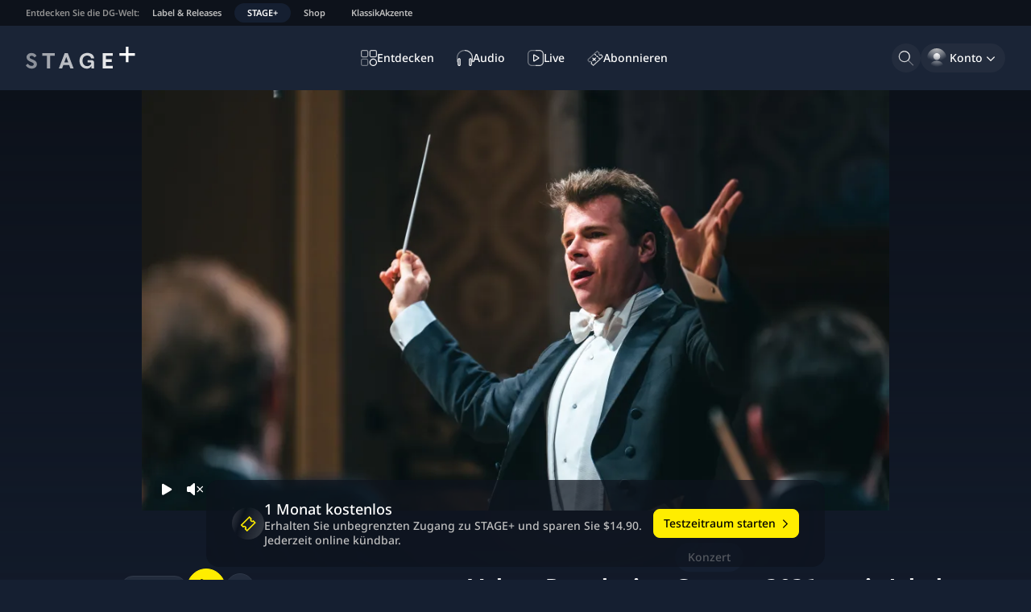

--- FILE ---
content_type: text/html; charset=utf-8
request_url: https://www.stage-plus.com/de/video/vod_concert_APNM8GRFDPHMASJKBSQJCC0
body_size: 50324
content:
<!DOCTYPE html><html lang="de" class="motion-safe:scroll-smooth" data-sentry-element="Html" data-sentry-component="MyDocument" data-sentry-source-file="_document.tsx"><head data-sentry-element="Head" data-sentry-source-file="_document.tsx"><meta charSet="utf-8" data-next-head=""/><meta name="viewport" content="initial-scale=1.0, width=device-width, shrink-to-fit=no" data-next-head=""/><link rel="alternate" hrefLang="en" href="https://www.stage-plus.com/video/vod_concert_APNM8GRFDPHMASJKBSQJCC0" data-next-head=""/><link rel="alternate" hrefLang="de" href="https://www.stage-plus.com/de/video/vod_concert_APNM8GRFDPHMASJKBSQJCC0" data-next-head=""/><link rel="alternate" hrefLang="ja" href="https://www.stage-plus.com/ja/video/vod_concert_APNM8GRFDPHMASJKBSQJCC0" data-next-head=""/><link rel="alternate" hrefLang="x-default" href="https://www.stage-plus.com/video/vod_concert_APNM8GRFDPHMASJKBSQJCC0" data-next-head=""/><meta name="twitter:card" content="summary_large_image" data-next-head=""/><meta name="twitter:site" content="@stageplusmusic" data-next-head=""/><meta property="og:url" content="https://www.stage-plus.com/de/video/vod_concert_APNM8GRFDPHMASJKBSQJCC0" data-next-head=""/><meta property="og:type" content="website" data-next-head=""/><meta property="og:locale" content="de" data-next-head=""/><meta property="og:site_name" content="STAGE+" data-next-head=""/><link rel="canonical" href="https://www.stage-plus.com/de/video/vod_concert_APNM8GRFDPHMASJKBSQJCC0" data-next-head=""/><meta name="apple-itunes-app" content="app-id=1556819721" data-next-head=""/><link rel="icon" href="/favicon.ico" sizes="any" data-next-head=""/><link rel="icon" href="/images/favicon.svg" type="image/svg+xml" data-next-head=""/><link rel="apple-touch-icon" href="/images/apple-touch-icon.png" data-next-head=""/><link rel="manifest" href="/manifest.json" data-next-head=""/><title data-next-head="">Velvet Revolution Concert 2021 – mit Jakub Hrůša und Lukáš Vondráček streamen | STAGE+</title><meta name="robots" content="index,follow" data-next-head=""/><meta name="description" content="Erleben Sie besondere Momente mit Velvet Revolution Concert 2021 – mit Jakub Hrůša und Lukáš Vondráček ✓17.11.2021 ✓91 Min ✓Video ➤ Jetzt auf STAGE+ ansehen!" data-next-head=""/><meta property="og:title" content="Velvet Revolution Concert 2021 – mit Jakub Hrůša und Lukáš Vondráček streamen | STAGE+" data-next-head=""/><meta property="og:description" content="Erleben Sie besondere Momente mit Velvet Revolution Concert 2021 – mit Jakub Hrůša und Lukáš Vondráček ✓17.11.2021 ✓91 Min ✓Video ➤ Jetzt auf STAGE+ ansehen!" data-next-head=""/><meta property="og:image" content="https://res.cloudinary.com/dg-stage/image/fetch/f_auto,c_fill,ar_16:9,w_512,q_auto:eco/https://dg-stage-production-pictures.s3.eu-west-1.amazonaws.com/eebe404af8b84a5f0d0b9db202fa36a6af8d9ca1.jpg" data-next-head=""/><meta property="og:image:width" content="512" data-next-head=""/><meta property="og:image:height" content="288" data-next-head=""/><link rel="preload" href="/_next/static/css/0d55b5580110d312.css" as="style"/><link rel="preload" href="/_next/static/css/2b0077318f244e93.css" as="style"/><link rel="preload" href="/_next/static/css/94e87c483a89041d.css" as="style"/><meta name="sentry-trace" content="6c5430f8aa8ca5b0492b071fd0df2a66-0e9c32d11edadf7e"/><meta name="baggage" content="sentry-environment=production,sentry-release=stage-plus-web%401.99.7-31b8ab,sentry-public_key=9ce58a96a2e47865e29f27909554b1aa,sentry-trace_id=6c5430f8aa8ca5b0492b071fd0df2a66,sentry-org_id=4506060448268288"/><script type="application/ld+json" data-next-head="">{"@context":"https://schema.org","@type":"Organization","name":"STAGE+","logo":"https://www.stage-plus.com/images/dg-logo.png","url":"https://www.stage-plus.com","legalName":"Deutsche Grammophon GmbH","data-sentry-element":"OrganizationJsonLd","data-sentry-source-file":"default-head-tags.tsx","address":{"@type":"PostalAddress","streetAddress":"Mühlenstraße 25","addressLocality":"Berlin","postalCode":"10243","addressCountry":"DE"},"contactPoint":[{"@type":"ContactPoint","contactType":"customer service","email":"support@stage-plus.com","telephone":"+490305200707"}]}</script><script type="application/ld+json" data-next-head="">{"@context":"https://schema.org","@type":"VideoObject","name":"Velvet Revolution Concert 2021 – mit Jakub Hrůša und Lukáš Vondráček","uploadDate":"2024-02-21T12:00:17Z","duration":"PT5458S","data-sentry-element":"VideoJsonLd","data-sentry-component":"VideoStructuredData","data-sentry-source-file":"video-structured-data.tsx","thumbnailUrl":["https://res.cloudinary.com/dg-stage/image/fetch/f_auto,c_fill,ar_16:9,w_512,q_auto:eco/https://dg-stage-production-pictures.s3.eu-west-1.amazonaws.com/eebe404af8b84a5f0d0b9db202fa36a6af8d9ca1.jpg"]}</script><link rel="preload" as="image" imageSrcSet="https://res.cloudinary.com/dg-stage/image/fetch/f_auto,c_limit,w_320,q_auto:eco/https://dg-stage-production-pictures.s3.eu-west-1.amazonaws.com/7c20504fe4d60d0e16fbb134840d2afcbcad20bc.jpg 320w, https://res.cloudinary.com/dg-stage/image/fetch/f_auto,c_limit,w_480,q_auto:eco/https://dg-stage-production-pictures.s3.eu-west-1.amazonaws.com/7c20504fe4d60d0e16fbb134840d2afcbcad20bc.jpg 480w, https://res.cloudinary.com/dg-stage/image/fetch/f_auto,c_limit,w_768,q_auto:eco/https://dg-stage-production-pictures.s3.eu-west-1.amazonaws.com/7c20504fe4d60d0e16fbb134840d2afcbcad20bc.jpg 768w, https://res.cloudinary.com/dg-stage/image/fetch/f_auto,c_limit,w_1024,q_auto:eco/https://dg-stage-production-pictures.s3.eu-west-1.amazonaws.com/7c20504fe4d60d0e16fbb134840d2afcbcad20bc.jpg 1024w, https://res.cloudinary.com/dg-stage/image/fetch/f_auto,c_limit,w_1920,q_auto:eco/https://dg-stage-production-pictures.s3.eu-west-1.amazonaws.com/7c20504fe4d60d0e16fbb134840d2afcbcad20bc.jpg 1920w" media="(max-width: 768px)" data-next-head=""/><link rel="preload" as="image" imageSrcSet="https://res.cloudinary.com/dg-stage/image/fetch/f_auto,c_limit,w_320,q_auto:eco/https://dg-stage-production-pictures.s3.eu-west-1.amazonaws.com/eebe404af8b84a5f0d0b9db202fa36a6af8d9ca1.jpg 320w, https://res.cloudinary.com/dg-stage/image/fetch/f_auto,c_limit,w_480,q_auto:eco/https://dg-stage-production-pictures.s3.eu-west-1.amazonaws.com/eebe404af8b84a5f0d0b9db202fa36a6af8d9ca1.jpg 480w, https://res.cloudinary.com/dg-stage/image/fetch/f_auto,c_limit,w_768,q_auto:eco/https://dg-stage-production-pictures.s3.eu-west-1.amazonaws.com/eebe404af8b84a5f0d0b9db202fa36a6af8d9ca1.jpg 768w, https://res.cloudinary.com/dg-stage/image/fetch/f_auto,c_limit,w_1024,q_auto:eco/https://dg-stage-production-pictures.s3.eu-west-1.amazonaws.com/eebe404af8b84a5f0d0b9db202fa36a6af8d9ca1.jpg 1024w, https://res.cloudinary.com/dg-stage/image/fetch/f_auto,c_limit,w_1920,q_auto:eco/https://dg-stage-production-pictures.s3.eu-west-1.amazonaws.com/eebe404af8b84a5f0d0b9db202fa36a6af8d9ca1.jpg 1920w" imageSizes="70vw" media="(min-width: 768px)" data-next-head=""/><script data-cmp-ab="1" data-sentry-component="GoogleTagManagerHead" data-sentry-source-file="googletagmanager.tsx">(function(w,l){w[l] = w[l] || [];w[l].push({'gtm.start':new Date().getTime(),event:'gtm.js'});})(window,'dataLayer');</script><script data-cmp-ab="1">window.parent.cmp_noscreen = window.location.hostname === 'localhost' ? true : false;</script><script data-cmp-ab="1">window.cmp_customlanguages = [{"l":"JA-JP","i":"jp","r":0,"t":"JA"}];</script><script data-cmp-ab="1">window.gdprAppliesGlobally=true;if(!("cmp_id" in window)||window.cmp_id<1){window.cmp_id=0}if(!("cmp_cdid" in window)){window.cmp_cdid="8aee570e4b20"}if(!("cmp_params" in window)){window.cmp_params=""}if(!("cmp_host" in window)){window.cmp_host="b.delivery.consentmanager.net"}if(!("cmp_cdn" in window)){window.cmp_cdn="cdn.consentmanager.net"}if(!("cmp_proto" in window)){window.cmp_proto="https:"}if(!("cmp_codesrc" in window)){window.cmp_codesrc="1"}window.cmp_getsupportedLangs=function(){var b=["DE","EN","FR","IT","NO","DA","FI","ES","PT","RO","BG","ET","EL","GA","HR","LV","LT","MT","NL","PL","SV","SK","SL","CS","HU","RU","SR","ZH","TR","UK","AR","BS"];if("cmp_customlanguages" in window){for(var a=0;a<window.cmp_customlanguages.length;a++){b.push(window.cmp_customlanguages[a].l.toUpperCase())}}return b};window.cmp_getRTLLangs=function(){var a=["AR"];if("cmp_customlanguages" in window){for(var b=0;b<window.cmp_customlanguages.length;b++){if("r" in window.cmp_customlanguages[b]&&window.cmp_customlanguages[b].r){a.push(window.cmp_customlanguages[b].l)}}}return a};window.cmp_getlang=function(j){if(typeof(j)!="boolean"){j=true}if(j&&typeof(cmp_getlang.usedlang)=="string"&&cmp_getlang.usedlang!==""){return cmp_getlang.usedlang}var g=window.cmp_getsupportedLangs();var c=[];var f=location.hash;var e=location.search;var a="languages" in navigator?navigator.languages:[];if(f.indexOf("cmplang=")!=-1){c.push(f.substr(f.indexOf("cmplang=")+8,2).toUpperCase())}else{if(e.indexOf("cmplang=")!=-1){c.push(e.substr(e.indexOf("cmplang=")+8,2).toUpperCase())}else{if("cmp_setlang" in window&&window.cmp_setlang!=""){c.push(window.cmp_setlang.toUpperCase())}else{if(a.length>0){for(var d=0;d<a.length;d++){c.push(a[d])}}}}}if("language" in navigator){c.push(navigator.language)}if("userLanguage" in navigator){c.push(navigator.userLanguage)}var h="";for(var d=0;d<c.length;d++){var b=c[d].toUpperCase();if(g.indexOf(b)!=-1){h=b;break}if(b.indexOf("-")!=-1){b=b.substr(0,2)}if(g.indexOf(b)!=-1){h=b;break}}if(h==""&&typeof(cmp_getlang.defaultlang)=="string"&&cmp_getlang.defaultlang!==""){return cmp_getlang.defaultlang}else{if(h==""){h="EN"}}h=h.toUpperCase();return h};(function(){var n=document;var p=window;var f="";var b="_en";if("cmp_getlang" in p){f=p.cmp_getlang().toLowerCase();if("cmp_customlanguages" in p){for(var h=0;h<p.cmp_customlanguages.length;h++){if(p.cmp_customlanguages[h].l.toUpperCase()==f.toUpperCase()){f="en";break}}}b="_"+f}function g(e,d){var l="";e+="=";var i=e.length;if(location.hash.indexOf(e)!=-1){l=location.hash.substr(location.hash.indexOf(e)+i,9999)}else{if(location.search.indexOf(e)!=-1){l=location.search.substr(location.search.indexOf(e)+i,9999)}else{return d}}if(l.indexOf("&")!=-1){l=l.substr(0,l.indexOf("&"))}return l}var j=("cmp_proto" in p)?p.cmp_proto:"https:";if(j!="http:"&&j!="https:"){j="https:"}var k=("cmp_ref" in p)?p.cmp_ref:location.href;var q=n.createElement("script");q.setAttribute("data-cmp-ab","1");var c=g("cmpdesign","");var a=g("cmpregulationkey","");var o=g("cmpatt","");q.src=j+"//"+p.cmp_host+"/delivery/cmp.php?"+("cmp_id" in p&&p.cmp_id>0?"id="+p.cmp_id:"")+("cmp_cdid" in p?"cdid="+p.cmp_cdid:"")+"&h="+encodeURIComponent(k)+(c!=""?"&cmpdesign="+encodeURIComponent(c):"")+(a!=""?"&cmpregulationkey="+encodeURIComponent(a):"")+(o!=""?"&cmatt="+encodeURIComponent(o):"")+("cmp_params" in p?"&"+p.cmp_params:"")+(n.cookie.length>0?"&__cmpfcc=1":"")+"&l="+f.toLowerCase()+"&o="+(new Date()).getTime();q.type="text/javascript";q.defer=true;if(n.currentScript&&n.currentScript.parentElement){n.currentScript.parentElement.appendChild(q)}else{if(n.body){n.body.appendChild(q)}else{var m=n.getElementsByTagName("body");if(m.length==0){m=n.getElementsByTagName("div")}if(m.length==0){m=n.getElementsByTagName("span")}if(m.length==0){m=n.getElementsByTagName("ins")}if(m.length==0){m=n.getElementsByTagName("script")}if(m.length==0){m=n.getElementsByTagName("head")}if(m.length>0){m[0].appendChild(q)}}}var q=n.createElement("script");q.src=j+"//"+p.cmp_cdn+"/delivery/js/cmp"+b+".min.js";q.type="text/javascript";q.setAttribute("data-cmp-ab","1");q.defer=true;if(n.currentScript&&n.currentScript.parentElement){n.currentScript.parentElement.appendChild(q)}else{if(n.body){n.body.appendChild(q)}else{var m=n.getElementsByTagName("body");if(m.length==0){m=n.getElementsByTagName("div")}if(m.length==0){m=n.getElementsByTagName("span")}if(m.length==0){m=n.getElementsByTagName("ins")}if(m.length==0){m=n.getElementsByTagName("script")}if(m.length==0){m=n.getElementsByTagName("head")}if(m.length>0){m[0].appendChild(q)}}}})();window.cmp_addFrame=function(b){if(!window.frames[b]){if(document.body){var a=document.createElement("iframe");a.style.cssText="display:none";if("cmp_cdn" in window&&"cmp_ultrablocking" in window&&window.cmp_ultrablocking>0){a.src="//"+window.cmp_cdn+"/delivery/empty.html"}a.name=b;document.body.appendChild(a)}else{window.setTimeout(window.cmp_addFrame,10,b)}}};window.cmp_rc=function(h){var b=document.cookie;var f="";var d=0;while(b!=""&&d<100){d++;while(b.substr(0,1)==" "){b=b.substr(1,b.length)}var g=b.substring(0,b.indexOf("="));if(b.indexOf(";")!=-1){var c=b.substring(b.indexOf("=")+1,b.indexOf(";"))}else{var c=b.substr(b.indexOf("=")+1,b.length)}if(h==g){f=c}var e=b.indexOf(";")+1;if(e==0){e=b.length}b=b.substring(e,b.length)}return(f)};window.cmp_stub=function(){var a=arguments;__cmp.a=__cmp.a||[];if(!a.length){return __cmp.a}else{if(a[0]==="ping"){if(a[1]===2){a[2]({gdprApplies:gdprAppliesGlobally,cmpLoaded:false,cmpStatus:"stub",displayStatus:"hidden",apiVersion:"2.0",cmpId:31},true)}else{a[2](false,true)}}else{if(a[0]==="getUSPData"){a[2]({version:1,uspString:window.cmp_rc("")},true)}else{if(a[0]==="getTCData"){__cmp.a.push([].slice.apply(a))}else{if(a[0]==="addEventListener"||a[0]==="removeEventListener"){__cmp.a.push([].slice.apply(a))}else{if(a.length==4&&a[3]===false){a[2]({},false)}else{__cmp.a.push([].slice.apply(a))}}}}}}};window.cmp_msghandler=function(d){var a=typeof d.data==="string";try{var c=a?JSON.parse(d.data):d.data}catch(f){var c=null}if(typeof(c)==="object"&&c!==null&&"__cmpCall" in c){var b=c.__cmpCall;window.__cmp(b.command,b.parameter,function(h,g){var e={__cmpReturn:{returnValue:h,success:g,callId:b.callId}};d.source.postMessage(a?JSON.stringify(e):e,"*")})}if(typeof(c)==="object"&&c!==null&&"__uspapiCall" in c){var b=c.__uspapiCall;window.__uspapi(b.command,b.version,function(h,g){var e={__uspapiReturn:{returnValue:h,success:g,callId:b.callId}};d.source.postMessage(a?JSON.stringify(e):e,"*")})}if(typeof(c)==="object"&&c!==null&&"__tcfapiCall" in c){var b=c.__tcfapiCall;window.__tcfapi(b.command,b.version,function(h,g){var e={__tcfapiReturn:{returnValue:h,success:g,callId:b.callId}};d.source.postMessage(a?JSON.stringify(e):e,"*")},b.parameter)}};window.cmp_setStub=function(a){if(!(a in window)||(typeof(window[a])!=="function"&&typeof(window[a])!=="object"&&(typeof(window[a])==="undefined"||window[a]!==null))){window[a]=window.cmp_stub;window[a].msgHandler=window.cmp_msghandler;window.addEventListener("message",window.cmp_msghandler,false)}};window.cmp_addFrame("__cmpLocator");if(!("cmp_disableusp" in window)||!window.cmp_disableusp){window.cmp_addFrame("__uspapiLocator")}if(!("cmp_disabletcf" in window)||!window.cmp_disabletcf){window.cmp_addFrame("__tcfapiLocator")}window.cmp_setStub("__cmp");if(!("cmp_disabletcf" in window)||!window.cmp_disabletcf){window.cmp_setStub("__tcfapi")}if(!("cmp_disableusp" in window)||!window.cmp_disableusp){window.cmp_setStub("__uspapi")};</script><link rel="stylesheet" href="/_next/static/css/0d55b5580110d312.css" data-n-g=""/><link rel="stylesheet" href="/_next/static/css/2b0077318f244e93.css" data-n-p=""/><link rel="stylesheet" href="/_next/static/css/94e87c483a89041d.css"/><noscript data-n-css=""></noscript><script defer="" noModule="" src="/_next/static/chunks/polyfills-42372ed130431b0a.js"></script><script defer="" src="/_next/static/chunks/5804.0c62d61d8fd6dbdd.js"></script><script defer="" src="/_next/static/chunks/6354.91e41812883ace54.js"></script><script defer="" src="/_next/static/chunks/6276.87793639212850e3.js"></script><script defer="" src="/_next/static/chunks/4520-9cd26126b9a4ae21.js"></script><script defer="" src="/_next/static/chunks/7774-5ec762b5b05e6281.js"></script><script defer="" src="/_next/static/chunks/6065.ca03b9cf4a98d5be.js"></script><script src="/_next/static/chunks/webpack-aa926b8c0b9015c1.js" defer=""></script><script src="/_next/static/chunks/framework-8d476724a75704c4.js" defer=""></script><script src="/_next/static/chunks/main-84706cf791da7dbc.js" defer=""></script><script src="/_next/static/chunks/pages/_app-da0984c44ea961d9.js" defer=""></script><script src="/_next/static/chunks/3402-4724481ee7e46433.js" defer=""></script><script src="/_next/static/chunks/7072-3a1efafbe953fb70.js" defer=""></script><script src="/_next/static/chunks/1640-aebd82fd6a7364df.js" defer=""></script><script src="/_next/static/chunks/9581-8c4e0d3be2fd6d81.js" defer=""></script><script src="/_next/static/chunks/2504-4bc8ee9394b9d80f.js" defer=""></script><script src="/_next/static/chunks/7368-60ca7c337a5ddec2.js" defer=""></script><script src="/_next/static/chunks/4361-1e9e3c1ffcb86a22.js" defer=""></script><script src="/_next/static/chunks/3465-113ce25f5fa5d1f6.js" defer=""></script><script src="/_next/static/chunks/8288-a805a8433d280325.js" defer=""></script><script src="/_next/static/chunks/pages/video/%5Bpid%5D-fd74771e8ea96e06.js" defer=""></script><script src="/_next/static/31b8ab65493104184a96ff9df84a794dd4a6f338/_buildManifest.js" defer=""></script><script src="/_next/static/31b8ab65493104184a96ff9df84a794dd4a6f338/_ssgManifest.js" defer=""></script></head><body><noscript><iframe src="https://www.googletagmanager.com/ns.html?id=GTM-5NGZCB4&gtm_auth=1fg6YnjK82lxOkeQdol7kA&gtm_preview=env-1&gtm_cookies_win=x"
          height="0" width="0" style="display:none;visibility:hidden"></iframe></noscript><script defer="" data-cmp-src="https://www.googletagmanager.com/gtm.js?id=GTM-5NGZCB4&amp;gtm_auth=1fg6YnjK82lxOkeQdol7kA&amp;gtm_preview=env-1&amp;gtm_cookies_win=x" class="cmplazyload" data-cmp-vendor="s905"></script><link rel="preload" as="image" href="/images/sponsor-logo-siemens.svg"/><div id="__next"><div class="fixed size-1"></div><div class="page-container" data-sentry-component="PageLayout" data-sentry-source-file="page-layout.tsx"><a href="#main-content" data-sentry-element="HiddenLink" data-sentry-component="HiddenLink" data-sentry-source-file="hidden-link.tsx" class="absolute z-50  rounded-lg bg-surface-0 px-4 py-3 text-buttonForeground outline-offset-0 focus-outline [&amp;:not(:focus)]:-top-full left-5 top-12">Zu den Inhalten springen</a><nav class="flex gap-4 bg-surface-900 px-3 text-textTertiary typo-footnote lg:px-6" aria-label="Entdecken Sie die DG-Welt:" data-sentry-component="NavigationMeta" data-sentry-source-file="navigation-meta.tsx"><p class="hidden overflow-hidden text-nowrap p-2 text-textDisabled md:block">Entdecken Sie die DG-Welt:</p><ul class="flex md:-ml-2"><li><a href="https://dgt.link/stage-dg-website" class="my-1 block text-nowrap rounded-xl px-2 py-1 hover:text-textAccent focus-visible:relative focus-visible:focus-outline md:px-4">Label &amp; Releases</a></li><li><a aria-current="true" class="my-1 block text-nowrap rounded-xl bg-support-base px-2 py-1 text-textPrimary focus-visible:relative focus-visible:focus-outline md:px-4" data-sentry-element="Link" data-sentry-source-file="navigation-meta.tsx" href="/de">STAGE+</a></li><li><a href="https://dgt.link/stage-dg-store" class="my-1 block text-nowrap rounded-xl px-2 py-1 hover:text-textAccent focus-visible:relative focus-visible:focus-outline md:px-4">Shop</a></li><li><a href="/klassikakzente" class="my-1 block text-nowrap rounded-xl px-2 py-1 hover:text-textAccent focus-visible:relative focus-visible:focus-outline md:px-4">KlassikAkzente</a></li></ul></nav><header class="nav-area flex shrink-0 flex-nowrap items-center justify-center bg-surface-700 px-5 lg:px-8"><div class="flex grow basis-0"><div class="mr-auto"><a class="block rounded-sm outline-offset-2 focus-visible:focus-outline" data-sentry-element="Link" data-sentry-source-file="navigation.tsx" href="/de"><svg viewBox="0 0 310 64" class="text-textPrimary h-6 lg:h-7" data-sentry-element="svg" data-sentry-component="StageLogo" data-sentry-source-file="stage-logo.tsx"><title>STAGE+</title><g fill="currentColor" data-sentry-element="g" data-sentry-source-file="stage-logo.tsx"><path d="m16.5 62.1999c-7.4 0-13.4-3.8-16.5-9.5l6-4.5c2.3 3.2 5.4 6.2 10.5 6.2 3.8 0 6.1-1.8 6.1-4.7 0-2.8-2.1-3.8-5.4-5.3l-4.6-2.1c-5.9-2.7-10.4-6.2-10.4-12.3 0-7.4 6.2-12.1 14.2-12.1 6.8 0 11.6 3.4 14.1 8.1l-6 4.6c-2.1-3.1-4.7-4.9-8.2-4.9-2.9 0-5.3 1.3-5.3 4.2 0 2.5 1.9 3.5 5 4.9l4.9 2.1c6.7 3 10.6 6.4 10.6 12.5 0 7.9-6.5 12.8-15 12.8z" opacity=".5" data-sentry-element="path" data-sentry-source-file="stage-logo.tsx"></path><path d="m68.9 61.7h-8.8v-36h-13.1v-7.5h35v7.5h-13.1z" opacity=".6" data-sentry-element="path" data-sentry-source-file="stage-logo.tsx"></path><path d="m135.4 61.7001h-9.2l-3.5-9.7h-16.4l-3.5 9.7h-9.2l16.6-43.6h8.6zm-20.8-32.5-5.6 15.6h11.2z" opacity=".7" data-sentry-element="path" data-sentry-source-file="stage-logo.tsx"></path><path d="m173.5 62.2999c-10.7 0-21.4-6.9-21.4-22.3s11.1-22.2999 22.1-22.2999c10.9 0 18.6 6.0999 19.3 15.2999h-8.8c-.8-4.8-4.9-7.7999-10.6-7.7999-8.2 0-13.6 5.8999-13.6 14.7999 0 9 5.5 15.2001 13.5 15.2001 5.7 0 11.2-4.2001 11.2-8.4001 0-1.2-.8-2.0999-2.1-2.0999h-8.2v-6.5h11.7c3.8 0 6.8 2.9999 6.8 6.7999v16.7001h-7.8v-6.4001l-.6-.0999c-1.4 4.2-6 7.0999-11.5 7.0999z" opacity=".8" data-sentry-element="path" data-sentry-source-file="stage-logo.tsx"></path><path d="m246.1 61.7h-28.2v-43.5h28.2v7.5h-19.4v10h16.4v7.5h-16.4v11h19.4z" opacity=".9" data-sentry-element="path" data-sentry-source-file="stage-logo.tsx"></path><path d="m309 18.2585014h-18.258503v-18.2585014h-7.482994v18.2585014h-18.258503v7.4829932h18.258503v18.2585034h7.482994v-18.2585034h18.258503z" data-sentry-element="path" data-sentry-source-file="stage-logo.tsx"></path></g></svg></a></div></div><nav class="hidden h-full items-center lg:flex" aria-label="Hauptnavigation"><ul class="flex gap-3" data-sentry-component="NavigationMainItems" data-sentry-source-file="navigation-main-items.tsx"><li><a data-sentry-element="Link" data-sentry-source-file="navigation-link.tsx" class="group outline-none" data-sentry-component="NavigationLink" href="/de/discover"><div class="flex h-9 select-none items-center gap-3 whitespace-nowrap rounded-full py-2 outline-offset-2 transition-all duration-150 typo-caption-2 fancy-border before:transition-all before:duration-150 hover:before:opacity-100 group-hover:text-textAccent group-focus-visible:focus-outline before:opacity-0 pl-3 pr-4" data-sentry-component="NavigationItem" data-sentry-source-file="navigation-item.tsx"><svg viewBox="0 0 24 24" width="24" height="24" class="size-5" aria-hidden="true" data-sentry-element="svg" data-sentry-component="DiscoverOutlineIcon" data-sentry-source-file="navigation-icons.tsx"><g fill="currentColor" data-sentry-element="g" data-sentry-source-file="navigation-icons.tsx"><path d="m8.27 11.09h-5.45c-.74791 0-1.46519-.2971-1.994042-.826-.528852-.52881-.825958-1.24609-.825958-1.994v-5.44999c.0026353-.7471.30059-1.46285.828873-1.991137.528287-.528283 1.244027-.8262377 1.991127-.828873h5.45c.74444.00527984 1.45659.304711 1.9811.832993.5246.528277.8189 1.242557.8189 1.987017v5.44999c0 .74446-.2943 1.45872-.8189 1.987-.52451.5283-1.23666.8277-1.9811.833zm-5.45-9.68c-.37396 0-.73259.14856-.99702.41298-.26442.26443-.41298.62307-.41298.99703v5.44999c0 .37396.14856.73259.41298.99701.26443.26443.62306.41298.99702.41298h5.45c.37395 0 .73259-.14855.99702-.41298.26443-.26442.41298-.62305.41298-.99701v-5.44999c0-.37396-.14855-.7326-.41298-.99703-.26443-.26442-.62307-.41298-.99702-.41298z" opacity=".6" data-sentry-element="path" data-sentry-source-file="navigation-icons.tsx"></path><path d="m21.18 11.09h-5.45c-.7479 0-1.4652-.2971-1.9941-.826-.5288-.52881-.8259-1.24609-.8259-1.994v-5.44999c0-.74791.2971-1.4652.8259-1.994052.5289-.528852 1.2462-.825958 1.9941-.825958h5.45c.7479 0 1.4652.297106 1.994.825958.5289.528852.826 1.246142.826 1.994052v5.44999c0 .74791-.2971 1.46519-.826 1.994-.5288.5289-1.2461.826-1.994.826zm-5.45-9.68c-.374 0-.7326.14856-.997.41298-.2645.26443-.413.62307-.413.99703v5.44999c0 .37396.1485.73259.413.99701.2644.26443.623.41298.997.41298h5.45c.3739 0 .7326-.14855.997-.41298.2644-.26442.413-.62305.413-.99701v-5.44999c0-.37396-.1486-.7326-.413-.99703-.2644-.26442-.6231-.41298-.997-.41298z" opacity=".8" data-sentry-element="path" data-sentry-source-file="navigation-icons.tsx"></path><path d="m8.27 24h-5.45c-.74791 0-1.46519-.2971-1.994042-.826-.528852-.5288-.825958-1.2461-.825958-1.994v-5.45c0-.7479.297106-1.4652.825958-1.994.528852-.5289 1.246132-.826 1.994042-.826h5.45c.74444.0053 1.45659.3047 1.9811.833.5246.5283.8189 1.2425.8189 1.987v5.45c0 .7445-.2943 1.4587-.8189 1.987-.52451.5283-1.23666.8277-1.9811.833zm-5.45-9.68c-.37396 0-.73259.1486-.99702.413-.26442.2644-.41298.623-.41298.997v5.45c0 .3739.14856.7326.41298.997.26443.2644.62306.413.99702.413h5.45c.37395 0 .73259-.1486.99702-.413s.41298-.6231.41298-.997v-5.45c0-.374-.14855-.7326-.41298-.997s-.62307-.413-.99702-.413z" opacity=".4" data-sentry-element="path" data-sentry-source-file="navigation-icons.tsx"></path><path d="m18.46 24c-1.0981.002-2.1721-.3218-3.0861-.9305-.914-.6086-1.6269-1.4747-2.0485-2.4887-.4216-1.0139-.533-2.1301-.3199-3.2074.213-1.0773.7408-2.0671 1.5165-2.8443.7758-.7772 1.7647-1.3068 2.8416-1.5217 1.0769-.215 2.1933-.1057 3.208.3141s1.8821 1.1311 2.4924 2.0441c.6103.9129.936 1.9863.936 3.0844-.0026 1.4694-.5868 2.878-1.6249 3.918s-2.4457 1.6267-3.9151 1.632zm0-9.68c-1.0953 0-2.1458.4351-2.9203 1.2097-.7745.7745-1.2097 1.825-1.2097 2.9203-.0019.8197.2394 1.6215.6936 2.3038.4541.6824 1.1006 1.2145 1.8575 1.5291s1.5901.3974 2.3941.238c.8041-.1594 1.5426-.5539 2.1222-1.1335s.9741-1.3182 1.1336-2.1222c.1594-.804.0766-1.6372-.238-2.3941s-.8468-1.4034-1.5292-1.8575c-.6823-.4542-1.4841-.6956-2.3038-.6936z" data-sentry-element="path" data-sentry-source-file="navigation-icons.tsx"></path></g></svg><span class="">Entdecken</span></div></a></li><li><a data-sentry-element="Link" data-sentry-source-file="navigation-link.tsx" class="group outline-none" data-sentry-component="NavigationLink" href="/de/audio"><div class="flex h-9 select-none items-center gap-3 whitespace-nowrap rounded-full py-2 outline-offset-2 transition-all duration-150 typo-caption-2 fancy-border before:transition-all before:duration-150 hover:before:opacity-100 group-hover:text-textAccent group-focus-visible:focus-outline before:opacity-0 pl-3 pr-4" data-sentry-component="NavigationItem" data-sentry-source-file="navigation-item.tsx"><svg viewBox="0 0 24 24" width="24" height="24" class="size-5" aria-hidden="true" data-sentry-element="svg" data-sentry-component="AudioOutlineIcon" data-sentry-source-file="navigation-icons.tsx"><g fill="currentColor" data-sentry-element="g" data-sentry-source-file="navigation-icons.tsx"><path d="m3.67001 24c-.56059.0107-1.10261-.201-1.50743-.589-.40481-.3879-.63945-.9205-.65257-1.481v-7.61c.03723-.5462.28045-1.0578.6805-1.4315.40004-.3737.92706-.5816 1.4745-.5816s1.07446.2079 1.4745.5816c.40005.3737.64327.8853.6805 1.4315v7.61c-.00521.2771-.06496.5505-.17583.8045s-.2707.4837-.47035.6759c-.19966.1922-.43523.3432-.69325.4444-.25803.1012-.53346.1505-.81057.1452zm0-10.25c-.1629-.011-.32359.0426-.44716.1494-.12357.1067-.20005.2578-.21284.4206v7.61c.01526.1618.09245.3114.21544.4177.12299.1062.28227.1608.44456.1523.16123.0083.31935-.0466.44074-.153.12138-.1065.19645-.2561.20926-.417v-7.61c-.00381-.081-.02375-.1605-.05864-.2337-.03489-.0733-.08404-.1388-.14456-.1928-.06053-.054-.13122-.0954-.20794-.1218-.07671-.0263-.15792-.0371-.23886-.0317z" data-sentry-element="path" data-sentry-source-file="navigation-icons.tsx"></path><path d="m20.34 24c-.5606.0107-1.1026-.201-1.5074-.589-.4048-.3879-.6395-.9205-.6526-1.481v-7.61c.0372-.5462.2804-1.0578.6805-1.4315.4-.3737.9271-.5816 1.4745-.5816s1.0744.2079 1.4745.5816c.4.3737.6433.8853.6805 1.4315v7.61c-.0052.2771-.0649.5505-.1758.8045s-.2707.4837-.4704.6759c-.1996.1922-.4352.3432-.6932.4444-.2581.1012-.5335.1505-.8106.1452zm0-10.25c-.1623-.0085-.3216.0461-.4446.1523-.123.1063-.2002.2559-.2154.4177v7.61c.0152.1618.0924.3114.2154.4177.123.1062.2823.1608.4446.1523.1612.0083.3193-.0466.4407-.153.1214-.1065.1965-.2561.2093-.417v-7.61c-.0128-.1609-.0879-.3105-.2093-.417-.1214-.1064-.2795-.1613-.4407-.153z" data-sentry-element="path" data-sentry-source-file="navigation-icons.tsx"></path><path d="m1.5 18.29h-1.5v-6.9c0-6.28 5.38-11.39 12-11.39v1.5c-5.79 0-10.5 4.44-10.5 9.89z" opacity=".4" data-sentry-element="path" data-sentry-source-file="navigation-icons.tsx"></path><path d="m24 18.29h-1.5v-6.9c0-5.45-4.71-9.89-10.5-9.89v-1.5c6.62 0 12 5.11 12 11.39z" opacity=".8" data-sentry-element="path" data-sentry-source-file="navigation-icons.tsx"></path></g></svg><span class="">Audio</span></div></a></li><li><a data-sentry-element="Link" data-sentry-source-file="navigation-link.tsx" class="group outline-none" data-sentry-component="NavigationLink" href="/de/live"><div class="flex h-9 select-none items-center gap-3 whitespace-nowrap rounded-full py-2 outline-offset-2 transition-all duration-150 typo-caption-2 fancy-border before:transition-all before:duration-150 hover:before:opacity-100 group-hover:text-textAccent group-focus-visible:focus-outline before:opacity-0 pl-3 pr-4" data-sentry-component="NavigationItem" data-sentry-source-file="navigation-item.tsx"><svg viewBox="0 0 24 24" width="24" height="24" class="size-5" aria-hidden="true" data-sentry-element="svg" data-sentry-component="LiveOutlineIcon" data-sentry-source-file="navigation-icons.tsx"><g fill="currentColor" data-sentry-element="g" data-sentry-source-file="navigation-icons.tsx"><path d="m17.53 24h-5.53v-1.41h5.53c1.3438-.0053 2.6308-.5428 3.5792-1.495.9484-.9521 1.4808-2.2412 1.4808-3.585v-11.00001c0-1.34384-.5324-2.63292-1.4808-3.58503s-2.2354-1.48968-3.5792-1.49497h-5.53v-1.42999h5.53c.851.00131221 1.6933.170222 2.479.497086.7857.326863 1.4993.805274 2.1001 1.407924.6008.60266 1.077 1.31774 1.4015 2.10444.3244.78669.4907 1.62959.4894 2.48056v10.99999c.0039.8527-.1604 1.6977-.4837 2.4867-.3232.789-.799 1.5064-1.4001 2.1112-.601.6048-1.3155 1.085-2.1025 1.4131s-1.631.4977-2.4837.499z" opacity=".8" data-sentry-element="path" data-sentry-source-file="navigation-icons.tsx"></path><path d="m9.48003 17.4c-.16414-.0008-.32555-.042-.47-.12-.1738-.0996-.31583-.2464-.40963-.4233-.09381-.177-.13553-.377-.12037-.5767v-8.60001c-.0128-.1994.02995-.39844.12352-.57499.09357-.17654.23428-.32367.40648-.42501.17545-.09288.37345-.13462.57146-.12047.19801.01414.38807.0836.54851.20047l6.7 4.24001c.1748.1008.3191.2469.4176.4229.0986.1761.1478.3754.1424.5771.0033.2013-.0468.3998-.1452.5755-.0983.1756-.2414.3221-.4148.4245l-6.71 4.25c-.19458.1101-.41668.1622-.63997.15zm.4-9.12001v7.43001l5.86997-3.72zm6.58997 4.08001-.38-.59.38.59-.38-.59z" data-sentry-element="path" data-sentry-source-file="navigation-icons.tsx"></path><path d="m12 24h-5.52999c-.85097-.0013-1.69333-.1702-2.47902-.4971-.78569-.3268-1.4993-.8053-2.1001-1.4079-.60079-.6027-1.077004-1.3178-1.401441-2.1044-.324436-.7867-.49075478-1.6296-.48944055-2.4806v-11.00001c-.00394848-.85264.16041655-1.69767.48367355-2.48667.323256-.78901.799058-1.50647 1.400118-2.11124.60105-.60477 1.31556-1.084974 2.10255-1.413087.787-.328114 1.63101-.49768632 2.48366-.498993h5.52999v1.41h-5.52999c-1.34383.00529-2.63081.54284-3.57918 1.49495-.94836.95211-1.48083 2.24121-1.48082 3.58506v10.99999c-.00001 1.3438.53246 2.6329 1.48082 3.585.94837.9522 2.23535 1.4897 3.57918 1.495h5.52999z" opacity=".4" data-sentry-element="path" data-sentry-source-file="navigation-icons.tsx"></path></g></svg><span class="">Live </span></div></a></li><li><a data-sentry-element="Link" data-sentry-source-file="navigation-link.tsx" class="group outline-none" data-sentry-component="NavigationLink" href="/de/tickets"><div class="flex h-9 select-none items-center gap-3 whitespace-nowrap rounded-full py-2 outline-offset-2 transition-all duration-150 typo-caption-2 fancy-border before:transition-all before:duration-150 hover:before:opacity-100 group-hover:text-textAccent group-focus-visible:focus-outline before:opacity-0 pl-3 pr-4" data-sentry-component="NavigationItem" data-sentry-source-file="navigation-item.tsx"><svg viewBox="0 0 24 25" width="24" height="24" class="size-5" aria-hidden="true" data-sentry-element="svg" data-sentry-component="TicketOutlineIcon" data-sentry-source-file="navigation-icons.tsx"><g fill="currentColor" data-sentry-element="g" data-sentry-source-file="navigation-icons.tsx"><path d="m8.99997 24.99-4.22-3.85.57001-.54c.10484-.0946.18845-.2104.24533-.3396.05688-.1293.08573-.2692.08465-.4104-.00297-.1386-.03473-.2751-.09326-.4007-.05853-.1257-.14256-.2378-.24673-.3293l1-1.1c.25686.2272.46338.5056.60632.8173s.21914.6498.22369.9927c.00786.4227-.09562.84-.30002 1.21l2.09003 1.91 13.17001-11.96c.1064-.0938.1916-.2092.25-.3386.0583-.1293.0885-.2695.0885-.4114s-.0302-.28212-.0885-.41143c-.0584-.12931-.1436-.24472-.25-.33856l-1.25-1.13001c-.524.26754-1.1165.3706-1.7.29565-.5835-.07494-1.1307-.32439-1.57-.71565l1-1.08999c.2513.21349.5703.3307.9.3307s.6487-.11721.9-.3307l.52-.45 2.2 2c.2615.22993.471.51296.6145.83025.1436.31728.2178.66151.2178 1.00974 0 .3482-.0742.6925-.2178 1.0098-.1435.3172-.353.6003-.6145.8302z" opacity=".8" data-sentry-element="path" data-sentry-source-file="navigation-icons.tsx"></path><path d="m12.35 17.44-5.13998-4.68 1.04-1.09 5.13998 4.67z" data-sentry-element="path" data-sentry-source-file="navigation-icons.tsx"></path><path d="m8.25002 17.44-1.04-1.1 5.13998-4.67 1.04 1.09z" data-sentry-element="path" data-sentry-source-file="navigation-icons.tsx"></path><path d="m3.07001 19.57-2.200015-2c-.260336-.2317-.468689-.5159-.611359-.8339-.142669-.318-.2163997-.6626-.2163997-1.0111s.0737307-.6931.2163997-1.0111c.14267-.318.351023-.6022.611359-.8339l14.130005-12.889995 4.23 3.839995-.59.55c-.1047.0938-.1885.20862-.2459.337-.0574.12837-.087.26739-.087.408s.0296.27963.087.408c.0574.12838.1412.24322.2459.33701l-1 1.09c-.2566-.2295-.4629-.50974-.6058-.823s-.2192-.65275-.2242-.99701c-.0095-.39891.0799-.79396.26-1.14999l-2.09-1.9-13.11 11.89999c-.10795.0948-.19417.2118-.25284.3429-.05867.1312-.08841.2734-.08716.4171.00159.1403.0327.2787.09128.4062.05857.1275.1433.2412.24872.3338l1.25 1.14c.52372-.264 1.11482-.3642 1.69628-.2875.58147.0767 1.12637.3267 1.56372.7175l-1 1.09c-.24968-.2127-.56696-.3296-.89498-.3296-.32803 0-.64534.1169-.89502.3296z" opacity=".4" data-sentry-element="path" data-sentry-source-file="navigation-icons.tsx"></path><path d="m12.66 8.94-2.05-1.91 1.1-1 1.99 1.81z" data-sentry-element="path" data-sentry-source-file="navigation-icons.tsx"></path><path d="m15.69 11.69-2.16-1.96 1.04-1.09 2.16 1.96z" data-sentry-element="path" data-sentry-source-file="navigation-icons.tsx"></path><path d="m18.54 14.28-1.98-1.8 1.04-1.09 2.06 1.87z" data-sentry-element="path" data-sentry-source-file="navigation-icons.tsx"></path></g></svg><span class="">Abonnieren</span></div></a></li></ul></nav><div class="flex h-full basis-0 items-center justify-end gap-x-2 lg:grow"><nav class="flex h-full items-center gap-x-5" aria-label="Sekundäre"><a data-sentry-element="Link" data-sentry-source-file="navigation-link.tsx" class="group outline-none" data-sentry-component="NavigationLink" href="/de/search"><div class="flex h-9 select-none items-center gap-3 whitespace-nowrap rounded-full py-2 outline-offset-2 transition-all duration-150 typo-caption-2 fancy-border before:transition-all before:duration-150 hover:before:opacity-100 group-hover:text-textAccent group-focus-visible:focus-outline fancy-border bg-surface-600 w-9 justify-center" data-sentry-component="NavigationItem" data-sentry-source-file="navigation-item.tsx"><svg viewBox="0 0 26 25" width="24" height="24" class="size-5" aria-hidden="true" data-sentry-element="svg" data-sentry-component="SearchOutlineIcon" data-sentry-source-file="navigation-icons.tsx"><g fill="currentColor" data-sentry-element="g" data-sentry-source-file="navigation-icons.tsx"><path d="m10.13 19.26c-1.80694.0016-3.57373-.533-5.07666-1.5361-1.50294-1.0031-2.67443-2.4296-3.36614-4.0989-.691705-1.6693-.872518-3.5063-.51955-5.27844.35296-1.77213 1.22384-3.39968 2.50235-4.67656l1.07 1.08c-1.42687 1.42819-2.22795 3.3647-2.22701 5.3835.00094 2.0189.80382 3.9546 2.23201 5.3815s3.3647 2.2279 5.3835 2.227c2.0189-.0009 3.9546-.8038 5.3815-2.232l1.07 1.08c-.8451.8495-1.8504 1.5228-2.9575 1.9812-1.1072.4583-2.2942.6924-3.4925.6888z" opacity=".8" data-sentry-element="path" data-sentry-source-file="navigation-icons.tsx"></path><path d="m16.58 16.59-1.07-1.08c1.4268-1.4282 2.2279-3.3647 2.227-5.3835-.001-2.01886-.8038-3.95464-2.232-5.3815-.7072-.70652-1.5466-1.26682-2.4703-1.64893s-1.9136-.57854-2.9133-.57808c-2.01878.00094-3.95456.80382-5.38143 2.23201l-1.06999-1.08c.84834-.84768 1.85533-1.51997 2.96349-1.97849 1.10816-.45851 2.29577-.694262 3.49503-.693798 1.1993.000464 2.3867.237148 3.4945.696518s2.1143 1.13243 2.962 1.98077 1.5199 1.85533 1.9785 2.96349c.4585 1.10816.6942 2.29577.6938 3.49501-.0005 1.1993-.2372 2.3867-.6965 3.4945-.4594 1.1078-1.1325 2.1143-1.9808 2.962z" data-sentry-element="path" data-sentry-source-file="navigation-icons.tsx"></path><path d="m17.0088 15.9173-1.0748 1.0748 7.9974 7.9974 1.0748-1.0748z" opacity=".4" data-sentry-element="path" data-sentry-source-file="navigation-icons.tsx"></path></g></svg><span class="sr-only">Suche</span></div></a><div class="relative" data-sentry-element="Menu" data-sentry-component="ContextMenu" data-sentry-source-file="context-menu.tsx" data-headlessui-state=""></div></nav></div></header><header class="pointer-events-none fixed inset-x-0 bottom-0 z-30 flex justify-center bg-pageBackground"><div class="relative flex w-full max-w-2xl justify-center px-4 before:absolute before:inset-x-0 before:top-0 before:z-50 before:h-px before:bg-[radial-gradient(circle_at_50%_-50%,hsl(var(--twc-textSecondary)/40%),transparent)] sm:pb-2 lg:hidden"><nav class="pointer-events-auto" aria-label="Hauptnavigation"><ul class="grid w-full auto-cols-fr grid-flow-col justify-between sm:gap-8" data-sentry-component="NavigationMainItems" data-sentry-source-file="navigation-main-items.tsx"><li><a data-sentry-element="Link" data-sentry-source-file="navigation-link.tsx" class="group outline-none" data-sentry-component="NavigationLink" href="/de/discover"><div class="relative flex select-none flex-col items-center justify-center gap-3 whitespace-nowrap px-2 py-3 -outline-offset-4 transition-all duration-150 typo-footnote group-hover:text-textAccent group-focus-visible:rounded-md group-focus-visible:focus-outline text-textTertiary" data-sentry-component="NavigationItemMobile" data-sentry-source-file="navigation-item-mobile.tsx"><svg viewBox="0 0 24 24" width="24" height="24" class="size-6" aria-hidden="true" data-sentry-element="svg" data-sentry-component="DiscoverOutlineIcon" data-sentry-source-file="navigation-icons.tsx"><g fill="currentColor" data-sentry-element="g" data-sentry-source-file="navigation-icons.tsx"><path d="m8.27 11.09h-5.45c-.74791 0-1.46519-.2971-1.994042-.826-.528852-.52881-.825958-1.24609-.825958-1.994v-5.44999c.0026353-.7471.30059-1.46285.828873-1.991137.528287-.528283 1.244027-.8262377 1.991127-.828873h5.45c.74444.00527984 1.45659.304711 1.9811.832993.5246.528277.8189 1.242557.8189 1.987017v5.44999c0 .74446-.2943 1.45872-.8189 1.987-.52451.5283-1.23666.8277-1.9811.833zm-5.45-9.68c-.37396 0-.73259.14856-.99702.41298-.26442.26443-.41298.62307-.41298.99703v5.44999c0 .37396.14856.73259.41298.99701.26443.26443.62306.41298.99702.41298h5.45c.37395 0 .73259-.14855.99702-.41298.26443-.26442.41298-.62305.41298-.99701v-5.44999c0-.37396-.14855-.7326-.41298-.99703-.26443-.26442-.62307-.41298-.99702-.41298z" opacity=".6" data-sentry-element="path" data-sentry-source-file="navigation-icons.tsx"></path><path d="m21.18 11.09h-5.45c-.7479 0-1.4652-.2971-1.9941-.826-.5288-.52881-.8259-1.24609-.8259-1.994v-5.44999c0-.74791.2971-1.4652.8259-1.994052.5289-.528852 1.2462-.825958 1.9941-.825958h5.45c.7479 0 1.4652.297106 1.994.825958.5289.528852.826 1.246142.826 1.994052v5.44999c0 .74791-.2971 1.46519-.826 1.994-.5288.5289-1.2461.826-1.994.826zm-5.45-9.68c-.374 0-.7326.14856-.997.41298-.2645.26443-.413.62307-.413.99703v5.44999c0 .37396.1485.73259.413.99701.2644.26443.623.41298.997.41298h5.45c.3739 0 .7326-.14855.997-.41298.2644-.26442.413-.62305.413-.99701v-5.44999c0-.37396-.1486-.7326-.413-.99703-.2644-.26442-.6231-.41298-.997-.41298z" opacity=".8" data-sentry-element="path" data-sentry-source-file="navigation-icons.tsx"></path><path d="m8.27 24h-5.45c-.74791 0-1.46519-.2971-1.994042-.826-.528852-.5288-.825958-1.2461-.825958-1.994v-5.45c0-.7479.297106-1.4652.825958-1.994.528852-.5289 1.246132-.826 1.994042-.826h5.45c.74444.0053 1.45659.3047 1.9811.833.5246.5283.8189 1.2425.8189 1.987v5.45c0 .7445-.2943 1.4587-.8189 1.987-.52451.5283-1.23666.8277-1.9811.833zm-5.45-9.68c-.37396 0-.73259.1486-.99702.413-.26442.2644-.41298.623-.41298.997v5.45c0 .3739.14856.7326.41298.997.26443.2644.62306.413.99702.413h5.45c.37395 0 .73259-.1486.99702-.413s.41298-.6231.41298-.997v-5.45c0-.374-.14855-.7326-.41298-.997s-.62307-.413-.99702-.413z" opacity=".4" data-sentry-element="path" data-sentry-source-file="navigation-icons.tsx"></path><path d="m18.46 24c-1.0981.002-2.1721-.3218-3.0861-.9305-.914-.6086-1.6269-1.4747-2.0485-2.4887-.4216-1.0139-.533-2.1301-.3199-3.2074.213-1.0773.7408-2.0671 1.5165-2.8443.7758-.7772 1.7647-1.3068 2.8416-1.5217 1.0769-.215 2.1933-.1057 3.208.3141s1.8821 1.1311 2.4924 2.0441c.6103.9129.936 1.9863.936 3.0844-.0026 1.4694-.5868 2.878-1.6249 3.918s-2.4457 1.6267-3.9151 1.632zm0-9.68c-1.0953 0-2.1458.4351-2.9203 1.2097-.7745.7745-1.2097 1.825-1.2097 2.9203-.0019.8197.2394 1.6215.6936 2.3038.4541.6824 1.1006 1.2145 1.8575 1.5291s1.5901.3974 2.3941.238c.8041-.1594 1.5426-.5539 2.1222-1.1335s.9741-1.3182 1.1336-2.1222c.1594-.804.0766-1.6372-.238-2.3941s-.8468-1.4034-1.5292-1.8575c-.6823-.4542-1.4841-.6956-2.3038-.6936z" data-sentry-element="path" data-sentry-source-file="navigation-icons.tsx"></path></g></svg><span>Entdecken</span></div></a></li><li><a data-sentry-element="Link" data-sentry-source-file="navigation-link.tsx" class="group outline-none" data-sentry-component="NavigationLink" href="/de/audio"><div class="relative flex select-none flex-col items-center justify-center gap-3 whitespace-nowrap px-2 py-3 -outline-offset-4 transition-all duration-150 typo-footnote group-hover:text-textAccent group-focus-visible:rounded-md group-focus-visible:focus-outline text-textTertiary" data-sentry-component="NavigationItemMobile" data-sentry-source-file="navigation-item-mobile.tsx"><svg viewBox="0 0 24 24" width="24" height="24" class="size-6" aria-hidden="true" data-sentry-element="svg" data-sentry-component="AudioOutlineIcon" data-sentry-source-file="navigation-icons.tsx"><g fill="currentColor" data-sentry-element="g" data-sentry-source-file="navigation-icons.tsx"><path d="m3.67001 24c-.56059.0107-1.10261-.201-1.50743-.589-.40481-.3879-.63945-.9205-.65257-1.481v-7.61c.03723-.5462.28045-1.0578.6805-1.4315.40004-.3737.92706-.5816 1.4745-.5816s1.07446.2079 1.4745.5816c.40005.3737.64327.8853.6805 1.4315v7.61c-.00521.2771-.06496.5505-.17583.8045s-.2707.4837-.47035.6759c-.19966.1922-.43523.3432-.69325.4444-.25803.1012-.53346.1505-.81057.1452zm0-10.25c-.1629-.011-.32359.0426-.44716.1494-.12357.1067-.20005.2578-.21284.4206v7.61c.01526.1618.09245.3114.21544.4177.12299.1062.28227.1608.44456.1523.16123.0083.31935-.0466.44074-.153.12138-.1065.19645-.2561.20926-.417v-7.61c-.00381-.081-.02375-.1605-.05864-.2337-.03489-.0733-.08404-.1388-.14456-.1928-.06053-.054-.13122-.0954-.20794-.1218-.07671-.0263-.15792-.0371-.23886-.0317z" data-sentry-element="path" data-sentry-source-file="navigation-icons.tsx"></path><path d="m20.34 24c-.5606.0107-1.1026-.201-1.5074-.589-.4048-.3879-.6395-.9205-.6526-1.481v-7.61c.0372-.5462.2804-1.0578.6805-1.4315.4-.3737.9271-.5816 1.4745-.5816s1.0744.2079 1.4745.5816c.4.3737.6433.8853.6805 1.4315v7.61c-.0052.2771-.0649.5505-.1758.8045s-.2707.4837-.4704.6759c-.1996.1922-.4352.3432-.6932.4444-.2581.1012-.5335.1505-.8106.1452zm0-10.25c-.1623-.0085-.3216.0461-.4446.1523-.123.1063-.2002.2559-.2154.4177v7.61c.0152.1618.0924.3114.2154.4177.123.1062.2823.1608.4446.1523.1612.0083.3193-.0466.4407-.153.1214-.1065.1965-.2561.2093-.417v-7.61c-.0128-.1609-.0879-.3105-.2093-.417-.1214-.1064-.2795-.1613-.4407-.153z" data-sentry-element="path" data-sentry-source-file="navigation-icons.tsx"></path><path d="m1.5 18.29h-1.5v-6.9c0-6.28 5.38-11.39 12-11.39v1.5c-5.79 0-10.5 4.44-10.5 9.89z" opacity=".4" data-sentry-element="path" data-sentry-source-file="navigation-icons.tsx"></path><path d="m24 18.29h-1.5v-6.9c0-5.45-4.71-9.89-10.5-9.89v-1.5c6.62 0 12 5.11 12 11.39z" opacity=".8" data-sentry-element="path" data-sentry-source-file="navigation-icons.tsx"></path></g></svg><span>Audio</span></div></a></li><li><a data-sentry-element="Link" data-sentry-source-file="navigation-link.tsx" class="group outline-none" data-sentry-component="NavigationLink" href="/de/live"><div class="relative flex select-none flex-col items-center justify-center gap-3 whitespace-nowrap px-2 py-3 -outline-offset-4 transition-all duration-150 typo-footnote group-hover:text-textAccent group-focus-visible:rounded-md group-focus-visible:focus-outline text-textTertiary" data-sentry-component="NavigationItemMobile" data-sentry-source-file="navigation-item-mobile.tsx"><svg viewBox="0 0 24 24" width="24" height="24" class="size-6" aria-hidden="true" data-sentry-element="svg" data-sentry-component="LiveOutlineIcon" data-sentry-source-file="navigation-icons.tsx"><g fill="currentColor" data-sentry-element="g" data-sentry-source-file="navigation-icons.tsx"><path d="m17.53 24h-5.53v-1.41h5.53c1.3438-.0053 2.6308-.5428 3.5792-1.495.9484-.9521 1.4808-2.2412 1.4808-3.585v-11.00001c0-1.34384-.5324-2.63292-1.4808-3.58503s-2.2354-1.48968-3.5792-1.49497h-5.53v-1.42999h5.53c.851.00131221 1.6933.170222 2.479.497086.7857.326863 1.4993.805274 2.1001 1.407924.6008.60266 1.077 1.31774 1.4015 2.10444.3244.78669.4907 1.62959.4894 2.48056v10.99999c.0039.8527-.1604 1.6977-.4837 2.4867-.3232.789-.799 1.5064-1.4001 2.1112-.601.6048-1.3155 1.085-2.1025 1.4131s-1.631.4977-2.4837.499z" opacity=".8" data-sentry-element="path" data-sentry-source-file="navigation-icons.tsx"></path><path d="m9.48003 17.4c-.16414-.0008-.32555-.042-.47-.12-.1738-.0996-.31583-.2464-.40963-.4233-.09381-.177-.13553-.377-.12037-.5767v-8.60001c-.0128-.1994.02995-.39844.12352-.57499.09357-.17654.23428-.32367.40648-.42501.17545-.09288.37345-.13462.57146-.12047.19801.01414.38807.0836.54851.20047l6.7 4.24001c.1748.1008.3191.2469.4176.4229.0986.1761.1478.3754.1424.5771.0033.2013-.0468.3998-.1452.5755-.0983.1756-.2414.3221-.4148.4245l-6.71 4.25c-.19458.1101-.41668.1622-.63997.15zm.4-9.12001v7.43001l5.86997-3.72zm6.58997 4.08001-.38-.59.38.59-.38-.59z" data-sentry-element="path" data-sentry-source-file="navigation-icons.tsx"></path><path d="m12 24h-5.52999c-.85097-.0013-1.69333-.1702-2.47902-.4971-.78569-.3268-1.4993-.8053-2.1001-1.4079-.60079-.6027-1.077004-1.3178-1.401441-2.1044-.324436-.7867-.49075478-1.6296-.48944055-2.4806v-11.00001c-.00394848-.85264.16041655-1.69767.48367355-2.48667.323256-.78901.799058-1.50647 1.400118-2.11124.60105-.60477 1.31556-1.084974 2.10255-1.413087.787-.328114 1.63101-.49768632 2.48366-.498993h5.52999v1.41h-5.52999c-1.34383.00529-2.63081.54284-3.57918 1.49495-.94836.95211-1.48083 2.24121-1.48082 3.58506v10.99999c-.00001 1.3438.53246 2.6329 1.48082 3.585.94837.9522 2.23535 1.4897 3.57918 1.495h5.52999z" opacity=".4" data-sentry-element="path" data-sentry-source-file="navigation-icons.tsx"></path></g></svg><span>Live </span></div></a></li><li><a data-sentry-element="Link" data-sentry-source-file="navigation-link.tsx" class="group outline-none" data-sentry-component="NavigationLink" href="/de/tickets"><div class="relative flex select-none flex-col items-center justify-center gap-3 whitespace-nowrap px-2 py-3 -outline-offset-4 transition-all duration-150 typo-footnote group-hover:text-textAccent group-focus-visible:rounded-md group-focus-visible:focus-outline text-textTertiary" data-sentry-component="NavigationItemMobile" data-sentry-source-file="navigation-item-mobile.tsx"><svg viewBox="0 0 24 25" width="24" height="24" class="size-6" aria-hidden="true" data-sentry-element="svg" data-sentry-component="TicketOutlineIcon" data-sentry-source-file="navigation-icons.tsx"><g fill="currentColor" data-sentry-element="g" data-sentry-source-file="navigation-icons.tsx"><path d="m8.99997 24.99-4.22-3.85.57001-.54c.10484-.0946.18845-.2104.24533-.3396.05688-.1293.08573-.2692.08465-.4104-.00297-.1386-.03473-.2751-.09326-.4007-.05853-.1257-.14256-.2378-.24673-.3293l1-1.1c.25686.2272.46338.5056.60632.8173s.21914.6498.22369.9927c.00786.4227-.09562.84-.30002 1.21l2.09003 1.91 13.17001-11.96c.1064-.0938.1916-.2092.25-.3386.0583-.1293.0885-.2695.0885-.4114s-.0302-.28212-.0885-.41143c-.0584-.12931-.1436-.24472-.25-.33856l-1.25-1.13001c-.524.26754-1.1165.3706-1.7.29565-.5835-.07494-1.1307-.32439-1.57-.71565l1-1.08999c.2513.21349.5703.3307.9.3307s.6487-.11721.9-.3307l.52-.45 2.2 2c.2615.22993.471.51296.6145.83025.1436.31728.2178.66151.2178 1.00974 0 .3482-.0742.6925-.2178 1.0098-.1435.3172-.353.6003-.6145.8302z" opacity=".8" data-sentry-element="path" data-sentry-source-file="navigation-icons.tsx"></path><path d="m12.35 17.44-5.13998-4.68 1.04-1.09 5.13998 4.67z" data-sentry-element="path" data-sentry-source-file="navigation-icons.tsx"></path><path d="m8.25002 17.44-1.04-1.1 5.13998-4.67 1.04 1.09z" data-sentry-element="path" data-sentry-source-file="navigation-icons.tsx"></path><path d="m3.07001 19.57-2.200015-2c-.260336-.2317-.468689-.5159-.611359-.8339-.142669-.318-.2163997-.6626-.2163997-1.0111s.0737307-.6931.2163997-1.0111c.14267-.318.351023-.6022.611359-.8339l14.130005-12.889995 4.23 3.839995-.59.55c-.1047.0938-.1885.20862-.2459.337-.0574.12837-.087.26739-.087.408s.0296.27963.087.408c.0574.12838.1412.24322.2459.33701l-1 1.09c-.2566-.2295-.4629-.50974-.6058-.823s-.2192-.65275-.2242-.99701c-.0095-.39891.0799-.79396.26-1.14999l-2.09-1.9-13.11 11.89999c-.10795.0948-.19417.2118-.25284.3429-.05867.1312-.08841.2734-.08716.4171.00159.1403.0327.2787.09128.4062.05857.1275.1433.2412.24872.3338l1.25 1.14c.52372-.264 1.11482-.3642 1.69628-.2875.58147.0767 1.12637.3267 1.56372.7175l-1 1.09c-.24968-.2127-.56696-.3296-.89498-.3296-.32803 0-.64534.1169-.89502.3296z" opacity=".4" data-sentry-element="path" data-sentry-source-file="navigation-icons.tsx"></path><path d="m12.66 8.94-2.05-1.91 1.1-1 1.99 1.81z" data-sentry-element="path" data-sentry-source-file="navigation-icons.tsx"></path><path d="m15.69 11.69-2.16-1.96 1.04-1.09 2.16 1.96z" data-sentry-element="path" data-sentry-source-file="navigation-icons.tsx"></path><path d="m18.54 14.28-1.98-1.8 1.04-1.09 2.06 1.87z" data-sentry-element="path" data-sentry-source-file="navigation-icons.tsx"></path></g></svg><span>Abonnieren</span></div></a></li></ul></nav></div></header><main id="main-content" class="relative before:pointer-events-none before:absolute before:inset-x-0 before:top-0 before:h-[700px] before:bg-gradient-to-b before:from-surface-900 before:to-surface-900/0 before:content-[&#x27;&#x27;] md:before:h-[900px]"><div class="container-grid_root__5P7ne container-grid_fullWidthMobile__x3kIK" data-sentry-component="ContainerGrid" data-sentry-source-file="container-grid.tsx"><div class="relative col-span-full mb-1 md:col-span-10 md:col-start-2 md:mb-10 md:overflow-hidden"><picture class="relative block aspect-square w-full bg-surface-900 bg-[url(&#x27;/images/placeholders/default.svg&#x27;)] bg-contain bg-center bg-no-repeat md:aspect-video md:bg-[url(&#x27;/images/placeholders/default-wide.svg&#x27;)]" data-sentry-element="picture" data-sentry-source-file="image-cover.tsx"><source media="(min-width: 768px)" srcSet="https://res.cloudinary.com/dg-stage/image/fetch/f_auto,c_limit,w_320,q_auto:eco/https://dg-stage-production-pictures.s3.eu-west-1.amazonaws.com/eebe404af8b84a5f0d0b9db202fa36a6af8d9ca1.jpg 320w, https://res.cloudinary.com/dg-stage/image/fetch/f_auto,c_limit,w_480,q_auto:eco/https://dg-stage-production-pictures.s3.eu-west-1.amazonaws.com/eebe404af8b84a5f0d0b9db202fa36a6af8d9ca1.jpg 480w, https://res.cloudinary.com/dg-stage/image/fetch/f_auto,c_limit,w_768,q_auto:eco/https://dg-stage-production-pictures.s3.eu-west-1.amazonaws.com/eebe404af8b84a5f0d0b9db202fa36a6af8d9ca1.jpg 768w, https://res.cloudinary.com/dg-stage/image/fetch/f_auto,c_limit,w_1024,q_auto:eco/https://dg-stage-production-pictures.s3.eu-west-1.amazonaws.com/eebe404af8b84a5f0d0b9db202fa36a6af8d9ca1.jpg 1024w, https://res.cloudinary.com/dg-stage/image/fetch/f_auto,c_limit,w_1920,q_auto:eco/https://dg-stage-production-pictures.s3.eu-west-1.amazonaws.com/eebe404af8b84a5f0d0b9db202fa36a6af8d9ca1.jpg 1920w" sizes="70vw"/><source srcSet="https://res.cloudinary.com/dg-stage/image/fetch/f_auto,c_limit,w_320,q_auto:eco/https://dg-stage-production-pictures.s3.eu-west-1.amazonaws.com/7c20504fe4d60d0e16fbb134840d2afcbcad20bc.jpg 320w, https://res.cloudinary.com/dg-stage/image/fetch/f_auto,c_limit,w_480,q_auto:eco/https://dg-stage-production-pictures.s3.eu-west-1.amazonaws.com/7c20504fe4d60d0e16fbb134840d2afcbcad20bc.jpg 480w, https://res.cloudinary.com/dg-stage/image/fetch/f_auto,c_limit,w_768,q_auto:eco/https://dg-stage-production-pictures.s3.eu-west-1.amazonaws.com/7c20504fe4d60d0e16fbb134840d2afcbcad20bc.jpg 768w, https://res.cloudinary.com/dg-stage/image/fetch/f_auto,c_limit,w_1024,q_auto:eco/https://dg-stage-production-pictures.s3.eu-west-1.amazonaws.com/7c20504fe4d60d0e16fbb134840d2afcbcad20bc.jpg 1024w, https://res.cloudinary.com/dg-stage/image/fetch/f_auto,c_limit,w_1920,q_auto:eco/https://dg-stage-production-pictures.s3.eu-west-1.amazonaws.com/7c20504fe4d60d0e16fbb134840d2afcbcad20bc.jpg 1920w"/><img alt="Velvet Revolution Concert 2021 – mit Jakub Hrůša und Lukáš Vondráček" class="size-full"/></picture><div class="group aspect-square lg:aspect-video hidden absolute inset-0 transition-opacity duration-150 ease-in-out opacity-100"><video class="absolute inset-0 z-10 size-full object-cover" playsInline="" loop="" muted="" poster="https://res.cloudinary.com/dg-stage/image/fetch/f_auto,c_limit,w_1024,q_auto:eco/https://dg-stage-production-pictures.s3.eu-west-1.amazonaws.com/eebe404af8b84a5f0d0b9db202fa36a6af8d9ca1.jpg"></video><div class="pointer-events-none absolute inset-0 z-20 transform-gpu bg-gradient-to-b from-transparent via-transparent to-pageBackground opacity-100 transition-opacity duration-300 group-hover:opacity-0"></div><div class="absolute bottom-2 left-3 z-30 flex gap-3 dark group-hover:opacity-100"><button class="group relative inline-flex select-none items-center justify-center overflow-hidden whitespace-nowrap rounded-full border no-underline transition-colors duration-150 focus-visible:focus-outline [&amp;:not(:disabled)]:hover:brightness-[1.06] [&amp;:not(:disabled)]:active:brightness-[0.96] -outline-offset-2 size-9 border-transparent bg-transparent [&amp;:not(:disabled)]:hover:text-buttonIconHoverForeground text-buttonTertiaryForeground hidden drop-shadow-[0_0_4px_rgba(0,0,0,0.3)] lg:flex" aria-label="Trailer abspielen" title="Trailer abspielen"><svg width="24" height="24" viewBox="0 0 24 24" aria-hidden="true" class="size-6" data-sentry-element="svg" data-sentry-component="SvgPlay" data-sentry-source-file="play.tsx"><path fill="currentColor" d="M18.594 10.629 8.969 4.942C8.176 4.477 7 4.942 7 6.062v11.376c0 1.039 1.094 1.668 1.969 1.148l9.625-5.687a1.33 1.33 0 0 0 0-2.27" data-sentry-element="path" data-sentry-source-file="play.tsx"></path></svg></button><button class="group relative inline-flex select-none items-center justify-center overflow-hidden whitespace-nowrap rounded-full border no-underline transition-colors duration-150 focus-visible:focus-outline [&amp;:not(:disabled)]:hover:brightness-[1.06] [&amp;:not(:disabled)]:active:brightness-[0.96] -outline-offset-2 size-9 border-transparent bg-transparent [&amp;:not(:disabled)]:hover:text-buttonIconHoverForeground text-buttonTertiaryForeground drop-shadow-[0_0_4px_rgba(0,0,0,0.3)]" aria-label="Ton aktivieren " title="Ton aktivieren "><svg width="24" height="24" viewBox="0 0 24 24" aria-hidden="true" class="size-6" data-sentry-element="svg" data-sentry-component="SvgVolumeMute" data-sentry-source-file="volume-mute.tsx"><path fill="currentColor" d="M9.701 18.419c.419.405.769.581 1.196.581.633 0 1.103-.476 1.103-1.128V5.164C12 4.52 11.53 4 10.889 4c-.427 0-.727.177-1.188.617L6.342 7.86a.27.27 0 0 1-.18.071H3.88C2.658 7.931 2 8.636 2 9.958v3.093c0 1.331.658 2.036 1.88 2.036h2.282q.104-.002.18.062zm4.983-4.303a.684.684 0 0 0 .006.94.68.68 0 0 0 .946.006l2.612-2.618 2.617 2.618c.25.249.685.255.941-.006a.67.67 0 0 0 .005-.94L19.2 11.498l2.611-2.612a.673.673 0 0 0-.005-.941.673.673 0 0 0-.941-.005l-2.617 2.612-2.612-2.612a.684.684 0 0 0-.946 0 .69.69 0 0 0-.006.946l2.618 2.612z" data-sentry-element="path" data-sentry-source-file="volume-mute.tsx"></path></svg></button></div></div><div class="absolute bottom-0 h-2"></div><div class="absolute left-10 top-4 flex space-x-2 md:left-4"></div></div></div><div class="container-grid_root__5P7ne" data-sentry-component="ContainerGrid" data-sentry-source-file="container-grid.tsx"><div class="col-span-full flex flex-col items-center md:col-span-4"><div class="mb-7 flex w-full flex-col space-y-8 md:sticky md:top-8"><div class="text-center" data-sentry-component="PagePlayerControls" data-sentry-source-file="page-player-controls.tsx"><div class="mb-0 flex items-center gap-5 md:mb-6"><div class="flex flex-1 items-center justify-end"><a class="inline-block rounded-3xl border border-buttonTertiaryBorder bg-buttonTertiaryBackground px-4 py-1 text-buttonTertiaryForeground typo-caption-1 focus-visible:focus-outline [&amp;:not(:disabled)]:hover:brightness-[1.06] [&amp;:not(:disabled)]:active:brightness-[0.96]" rel="nofollow" data-sentry-element="Link" data-sentry-component="SitePlayerLink" data-sentry-source-file="site-player-link.tsx" href="/de/video/vod_concert_APNM8GRFDPHMASJKBSQJCC0?player=true&amp;trailer=true">Trailer </a></div><div><button data-sentry-element="IconButton" data-sentry-component="PlayButton" data-sentry-source-file="play-button.tsx" class="group relative inline-flex select-none items-center justify-center overflow-hidden whitespace-nowrap rounded-full border no-underline transition-colors duration-150 focus-visible:focus-outline [&amp;:not(:disabled)]:hover:brightness-[1.06] [&amp;:not(:disabled)]:active:brightness-[0.96] size-12 border-buttonBackground bg-buttonBackground text-buttonForeground" aria-label="Start" title="Start"><svg width="24" height="24" viewBox="0 0 24 24" aria-hidden="true" class="size-9" data-sentry-element="svg" data-sentry-component="SvgPlay" data-sentry-source-file="play.tsx"><path fill="currentColor" d="M18.594 10.629 8.969 4.942C8.176 4.477 7 4.942 7 6.062v11.376c0 1.039 1.094 1.668 1.969 1.148l9.625-5.687a1.33 1.33 0 0 0 0-2.27" data-sentry-element="path" data-sentry-source-file="play.tsx"></path></svg></button></div><div class="flex flex-1 items-center justify-start gap-4"><button data-sentry-element="IconButton" data-sentry-component="InfoButton" data-sentry-source-file="page-player-controls.tsx" class="group relative inline-flex select-none items-center justify-center overflow-hidden whitespace-nowrap rounded-full border no-underline transition-colors duration-150 focus-visible:focus-outline [&amp;:not(:disabled)]:hover:brightness-[1.06] [&amp;:not(:disabled)]:active:brightness-[0.96] size-9 border-buttonTertiaryBorder bg-buttonTertiaryBackground text-buttonTertiaryForeground" aria-label="Mehr Informationen" title="Mehr Informationen"><svg width="24" height="24" viewBox="0 0 24 24" aria-hidden="true" class="size-6" data-sentry-element="svg" data-sentry-component="SvgInfo" data-sentry-source-file="info.tsx"><path fill="currentColor" d="M9.922 16.371a.53.53 0 0 0-.547.547v1.285c0 .328.219.547.547.547h4.156c.3 0 .547-.219.547-.547v-1.285a.55.55 0 0 0-.547-.547h-.547v-5.824a.55.55 0 0 0-.547-.547H9.922a.53.53 0 0 0-.547.547v1.312c0 .301.219.547.547.547h.547v3.965zM12 4.75a1.98 1.98 0 0 0-1.969 1.969A1.96 1.96 0 0 0 12 8.687a1.98 1.98 0 0 0 1.969-1.968c0-1.067-.903-1.969-1.969-1.969" data-sentry-element="path" data-sentry-source-file="info.tsx"></path></svg></button></div></div><div class="hidden md:block"><div class="text-center" data-sentry-component="StreamFeatures" data-sentry-source-file="stream-features.tsx"><p><span class="block typo-caption-2">Dauer </span><span class="block text-textTertiary typo-caption-2"><span class="lining-nums" data-sentry-component="MediaDuration" data-sentry-source-file="media-duration.tsx">91 Min</span></span></p><div><p class="mb-3 mt-4 typo-caption-2">Videoformate </p><ul class="flex items-center justify-center space-x-6"><li><svg viewBox="0 0 36 26" class="h-8 text-textTertiary md:h-11" data-sentry-element="svg" data-sentry-component="Logo4kUltraHd" data-sentry-source-file="logo-format-4k-ultra-hd.tsx"><title>Verfügbar in 4K </title><g fill="currentColor" data-sentry-element="g" data-sentry-source-file="logo-format-4k-ultra-hd.tsx"><path d="m18.0475 19.8215c0-.7707-.4997-1.0504-1.3985-1.0504h-1.0054v2.1663h1.0054c.8988 0 1.3985-.3591 1.3985-1.1159z" data-sentry-element="path" data-sentry-source-file="logo-format-4k-ultra-hd.tsx"></path><path d="m29.8188 19.239h-.3915v3.6206h.3915c1.0147 0 1.5973-.581 1.5973-1.8304 0-1.2495-.5829-1.7902-1.5973-1.7902z" data-sentry-element="path" data-sentry-source-file="logo-format-4k-ultra-hd.tsx"></path><path d="m35.1777.5h-34.355364c-.454221 0-.822336.371001-.822336.82878v23.34212c0 .4578.368115.8288.822336.8288h34.354964c.4543 0 .8224-.371.8224-.8288v-23.34212c.0003-.457779-.3678-.82878-.822-.82878zm-28.08717 21.1261c0 1.5992-.84187 2.0573-1.71766 2.0576-.87579 0-1.70677-.4584-1.70677-2.0576v-3.1561h.35467v3.1158c0 1.363.6338 1.773 1.3521 1.773.73239 0 1.38155-.4103 1.38155-1.773v-3.1158h.33611zm4.17667 1.9641h-2.69525v-5.1205h.35467v4.8127h2.34058zm3.0464-4.8127h-1.6175v4.8127h-.3547v-4.8127h-1.6174v-.3078h3.5896zm3.7852 4.8127-1.3749-2.3512h-1.0797v2.3512h-.3546v-5.1205h1.4523c1.0099 0 1.6712.3729 1.6712 1.352 0 .8143-.5038 1.2866-1.3031 1.3937l1.4004 2.3748zm4.2445 0-.5916-1.7576h-2.0099l-.5995 1.7576h-.3576l1.79-5.1205h.3547l1.79 5.1205zm4.0118 0v-2.2532h-2.0384v2.2532h-.8944v-5.0815h.8944v2.0418h2.0384v-2.0418h.8943v5.0815zm3.5678 0h-1.3908v-5.0815h1.3444c1.5448 0 2.4577.8391 2.4577 2.5206 0 1.6814-.9129 2.5609-2.4113 2.5609zm3.8476-6.9371h-31.54069v-14.31616h31.54069z" data-sentry-element="path" data-sentry-source-file="logo-format-4k-ultra-hd.tsx"></path><path d="m20.7339 18.8075c-.1773.6245-.3562 1.1607-.5627 1.7685l-.3268.9582h1.8073l-.3224-.9582c-.2064-.6078-.3854-1.1446-.5643-1.7685z" data-sentry-element="path" data-sentry-source-file="logo-format-4k-ultra-hd.tsx"></path><path d="m12.2046 15.1281h2.6616v-2.0702h1.3796v-2.3876h-1.3796v-6.80836h-2.6616l-5.56305 6.66446v2.5312h5.56305zm0-7.94425v3.48615h-2.93951z" data-sentry-element="path" data-sentry-source-file="logo-format-4k-ultra-hd.tsx"></path><path d="m21.1043 15.1275v-2.7028l1.7548-1.8524 2.3172 4.5552h4.1824l-4.1907-6.89576 4.0108-4.18103h-4.5169l-3.5576 4.18587v-4.18587h-3.3963v11.07679z" data-sentry-element="path" data-sentry-source-file="logo-format-4k-ultra-hd.tsx"></path></g></svg></li></ul></div></div></div></div></div></div><div class="col-span-full md:col-span-7 md:col-start-6 2xl:col-span-6 2xl:col-start-7"><div class="flex flex-col items-center gap-6"><h1 class="text-center text-textPrimary typo-title-2">Velvet Revolution Concert 2021 – mit Jakub Hrůša und Lukáš Vondráček</h1><div class="-order-1"><span class="inline-flex w-fit select-none items-center gap-1 rounded-full typo-caption-2 h-9 px-4 bg-pageBackground text-badgeSecondaryForeground fancy-border" data-sentry-component="Badge" data-sentry-source-file="badge.tsx">Konzert</span></div><h2 class="text-center text-textTertiary typo-headline">Tschechische Philharmonie</h2><div><h3 class="sr-only">Genres</h3><ul class="flex flex-wrap justify-center gap-x-4 gap-y-2"><li><a class="whitespace-nowrap text-textLink typo-caption-2 hover:underline" href="/de/genre/genre_8TIMSSJ5BSOG"><span aria-hidden="true"># </span>Orchesterwerk</a></li><li><a class="whitespace-nowrap text-textLink typo-caption-2 hover:underline" href="/de/genre/genre_8TIMSSJ5BSPG"><span aria-hidden="true"># </span>Solokonzert</a></li><li><a class="whitespace-nowrap text-textLink typo-caption-2 hover:underline" href="/de/genre/genre_8TIMSSJ5BSQG"><span aria-hidden="true"># </span>Konzert für Soloinstrument</a></li></ul></div></div><div class="my-5 flex items-center justify-center gap-4" data-sentry-component="DetailPageActions" data-sentry-source-file="detail-page-actions.tsx"><button data-sentry-element="IconButton" data-sentry-component="ShareButton" data-sentry-source-file="share-button.tsx" class="group relative inline-flex select-none items-center justify-center overflow-hidden whitespace-nowrap rounded-full border no-underline transition-colors duration-150 focus-visible:focus-outline [&amp;:not(:disabled)]:hover:brightness-[1.06] [&amp;:not(:disabled)]:active:brightness-[0.96] size-9 border-buttonTertiaryBorder bg-buttonTertiaryBackground text-buttonTertiaryForeground" aria-label="Teilen" title="Teilen"><svg width="24" height="24" viewBox="0 0 24 24" aria-hidden="true" class="size-6" data-sentry-element="svg" data-sentry-component="SvgShare" data-sentry-source-file="share.tsx"><g fill="currentColor" data-sentry-element="g" data-sentry-source-file="share.tsx"><path d="m9.374 5.818 2.414-2.728c.107-.12.32-.12.427 0l2.414 2.728c.196.22.054.581-.213.601h-1.704v7.062c0 .2-.142.36-.302.34h-.817c-.16.02-.302-.14-.302-.34V6.419H9.587c-.285 0-.409-.38-.213-.601" data-sentry-element="path" data-sentry-source-file="share.tsx"></path><path d="M7.58 8.295h2.813v1.361H7.73c-.1 0-.15.085-.15.17v7.518c0 .113.075.17.15.17h8.54c.074-.001.149-.058.149-.17V9.826c0-.085-.05-.17-.151-.17h-2.662V8.295h2.813c.678 0 1.205.624 1.205 1.361v7.858c0 .764-.525 1.359-1.201 1.361H7.58c-.678 0-1.205-.596-1.205-1.361V9.656c0-.737.527-1.361 1.205-1.361" data-sentry-element="path" data-sentry-source-file="share.tsx"></path></g></svg></button></div><div class="mb-2 space-y-2 md:mb-8"><div class="text-center text-textTertiary typo-body-2">Produktionsdatum: 17.11.2021</div></div><div class="md:hidden"><div class="mb-12 text-center" data-sentry-component="StreamFeaturesMini" data-sentry-source-file="stream-features.tsx"><p class="mb-6 text-center text-textTertiary typo-body-2"><span class="sr-only">Dauer </span><span class="lining-nums" data-sentry-component="MediaDuration" data-sentry-source-file="media-duration.tsx">91 Min</span></p><p class="sr-only">Videoformate </p><ul class="flex items-center justify-center space-x-6"><li><svg viewBox="0 0 36 26" class="h-8 text-textTertiary md:h-11" data-sentry-element="svg" data-sentry-component="Logo4kUltraHd" data-sentry-source-file="logo-format-4k-ultra-hd.tsx"><title>Verfügbar in 4K </title><g fill="currentColor" data-sentry-element="g" data-sentry-source-file="logo-format-4k-ultra-hd.tsx"><path d="m18.0475 19.8215c0-.7707-.4997-1.0504-1.3985-1.0504h-1.0054v2.1663h1.0054c.8988 0 1.3985-.3591 1.3985-1.1159z" data-sentry-element="path" data-sentry-source-file="logo-format-4k-ultra-hd.tsx"></path><path d="m29.8188 19.239h-.3915v3.6206h.3915c1.0147 0 1.5973-.581 1.5973-1.8304 0-1.2495-.5829-1.7902-1.5973-1.7902z" data-sentry-element="path" data-sentry-source-file="logo-format-4k-ultra-hd.tsx"></path><path d="m35.1777.5h-34.355364c-.454221 0-.822336.371001-.822336.82878v23.34212c0 .4578.368115.8288.822336.8288h34.354964c.4543 0 .8224-.371.8224-.8288v-23.34212c.0003-.457779-.3678-.82878-.822-.82878zm-28.08717 21.1261c0 1.5992-.84187 2.0573-1.71766 2.0576-.87579 0-1.70677-.4584-1.70677-2.0576v-3.1561h.35467v3.1158c0 1.363.6338 1.773 1.3521 1.773.73239 0 1.38155-.4103 1.38155-1.773v-3.1158h.33611zm4.17667 1.9641h-2.69525v-5.1205h.35467v4.8127h2.34058zm3.0464-4.8127h-1.6175v4.8127h-.3547v-4.8127h-1.6174v-.3078h3.5896zm3.7852 4.8127-1.3749-2.3512h-1.0797v2.3512h-.3546v-5.1205h1.4523c1.0099 0 1.6712.3729 1.6712 1.352 0 .8143-.5038 1.2866-1.3031 1.3937l1.4004 2.3748zm4.2445 0-.5916-1.7576h-2.0099l-.5995 1.7576h-.3576l1.79-5.1205h.3547l1.79 5.1205zm4.0118 0v-2.2532h-2.0384v2.2532h-.8944v-5.0815h.8944v2.0418h2.0384v-2.0418h.8943v5.0815zm3.5678 0h-1.3908v-5.0815h1.3444c1.5448 0 2.4577.8391 2.4577 2.5206 0 1.6814-.9129 2.5609-2.4113 2.5609zm3.8476-6.9371h-31.54069v-14.31616h31.54069z" data-sentry-element="path" data-sentry-source-file="logo-format-4k-ultra-hd.tsx"></path><path d="m20.7339 18.8075c-.1773.6245-.3562 1.1607-.5627 1.7685l-.3268.9582h1.8073l-.3224-.9582c-.2064-.6078-.3854-1.1446-.5643-1.7685z" data-sentry-element="path" data-sentry-source-file="logo-format-4k-ultra-hd.tsx"></path><path d="m12.2046 15.1281h2.6616v-2.0702h1.3796v-2.3876h-1.3796v-6.80836h-2.6616l-5.56305 6.66446v2.5312h5.56305zm0-7.94425v3.48615h-2.93951z" data-sentry-element="path" data-sentry-source-file="logo-format-4k-ultra-hd.tsx"></path><path d="m21.1043 15.1275v-2.7028l1.7548-1.8524 2.3172 4.5552h4.1824l-4.1907-6.89576 4.0108-4.18103h-4.5169l-3.5576 4.18587v-4.18587h-3.3963v11.07679z" data-sentry-element="path" data-sentry-source-file="logo-format-4k-ultra-hd.tsx"></path></g></svg></li></ul></div></div><p class="mb-16 text-textSecondary typo-body-1">Der Dirigent Jakub Hrůša und der Pianist Lukáš Vondráček waren 2022 die Gäste des Konzertes der „Samtenen Revolution“, das von der Tschechischen Philharmonie seit 2020 jährlich zur Erinnerung an den gewaltfreien Politikwechsel 1989 veranstaltet wird. Eröffnet wird das Konzert mit einem der beliebtesten Werke Rachmaninows, dem Klavierkonzert Nr. 2, mit Vondráček als virtuosem Solisten. Es folgt Leoš Janáčeks frühe, von der Volksmusik inspirierte, Suite für Orchester aus dem Jahr 1891. Mit Witold Lutosławskis Konzert für Orchester endet das Programm: ein mitreißendes orchestrales Prunkstück aus der Mitte des Jahrhunderts, das den Höhepunkt der Auseinandersetzung des Komponisten mit den Volksmusiktraditionen seiner Heimat Polen markiert.</p><div class="mb-4 space-y-1 typo-caption-2"><dl><dt class="inline">Solist:in<!-- -->: </dt><dd class="inline text-textTertiary">Lukáš Vondráček (Klavier)</dd></dl><dl><dt class="inline">Ensemble<!-- -->: </dt><dd class="inline text-textTertiary">Czech Philharmonic</dd></dl><dl><dt class="inline">Dirigent:in<!-- -->: </dt><dd class="inline text-textTertiary">Jakub Hrůša</dd></dl></div><div class="-mx-container mb-8 md:mx-auto"><div role="list" class="divide-y divide-divider border-y border-divider" data-sentry-component="PerformanceWorkList" data-sentry-source-file="performance-work-list.tsx"><div class="group transition-colors duration-300 ease-out focus-within:bg-surface-600 hover:bg-surface-600 hover:ease-in motion-reduce:duration-150" role="listitem" data-sentry-component="PerformanceWorkListItem" data-sentry-source-file="performance-work-list.tsx"><div class="group relative grid grid-cols-[auto_1fr_auto_auto_auto] grid-rows-[auto_auto_auto] py-5"><a class="absolute inset-0 rounded-sm outline-offset-2 typo-body-1 focus-visible:focus-outline" data-sentry-element="Link" data-sentry-source-file="site-player-link.tsx" rel="nofollow" data-sentry-component="SitePlayerLink" href="/de/video/vod_concert_APNM8GRFDPHMASJKBSQJCC0?player=true&amp;trackId=performance_work_A1IN4PJFE9MM2RJ3CLBMUSJBBSP38CPJ&amp;t=0"><span class="sr-only">Klavierkonzert Nr. 2 c-Moll, Op. 18</span></a><div class="row-start-2 w-9 text-right"><div class="flex size-9 items-center justify-center text-textTertiary typo-body-2"><span class="group-hover:hidden">1</span><svg width="24" height="24" viewBox="0 0 24 24" class="hidden size-6 group-hover:block" data-sentry-element="svg" data-sentry-component="SvgPlay" data-sentry-source-file="play.tsx"><path fill="currentColor" d="M18.594 10.629 8.969 4.942C8.176 4.477 7 4.942 7 6.062v11.376c0 1.039 1.094 1.668 1.969 1.148l9.625-5.687a1.33 1.33 0 0 0 0-2.27" data-sentry-element="path" data-sentry-source-file="play.tsx"></path></svg></div></div><div class="col-start-2 row-start-1 min-h-6 text-textTertiary typo-body-2"><span class="relative z-10" data-sentry-component="CommaSeparatedList" data-sentry-source-file="comma-separated-list.tsx"><a class="rounded-sm hover:text-textTertiary hover:underline focus-visible:focus-outline" data-sentry-element="Link" data-sentry-component="ItemLink" data-sentry-source-file="performance-work-list.tsx" href="/de/artist/artist_85P78QBJEHFJ6D1L60">Sergei Rachmaninow</a></span></div><div class="col-start-2 row-start-2 pt-[7px] typo-subheadline xl:pt-[5px]" aria-hidden="true">Klavierkonzert Nr. 2 c-Moll, Op. 18</div><div class="relative col-start-2 row-start-3 min-h-6 py-0.5 text-textTertiary typo-caption-2"><span class="relative z-10" data-sentry-component="CommaSeparatedList" data-sentry-source-file="comma-separated-list.tsx"><a class="rounded-sm hover:text-textTertiary hover:underline focus-visible:focus-outline" data-sentry-element="Link" data-sentry-component="ItemLink" data-sentry-source-file="performance-work-list.tsx" href="/de/artist/artist_85P78QBJEHFJAD9P6OS0">Lukáš Vondráček</a> (<!-- -->Klavier<!-- -->)</span></div><div class="col-start-3 row-start-2 flex h-9 items-center px-3 text-textTertiary typo-caption-2">39:38</div><div class="col-start-4 row-start-2 min-w-10 pr-1.5"><div class="transform-gpu transition duration-150 rotate-0"><button class="group relative inline-flex select-none items-center justify-center overflow-hidden whitespace-nowrap rounded-full border no-underline transition-colors duration-150 focus-visible:focus-outline [&amp;:not(:disabled)]:hover:brightness-[1.06] [&amp;:not(:disabled)]:active:brightness-[0.96] -outline-offset-2 size-9 border-transparent bg-transparent [&amp;:not(:disabled)]:hover:text-buttonIconHoverForeground text-buttonTertiaryForeground" aria-label="Sätze einblenden" title="Sätze einblenden"><svg width="24" height="24" viewBox="0 0 24 24" aria-hidden="true" class="size-6" data-sentry-element="svg" data-sentry-component="SvgChevronDown" data-sentry-source-file="chevron-down.tsx"><path fill="currentColor" d="m17.934 9.344-.52-.547c-.137-.137-.355-.137-.465 0L12 13.747l-4.977-4.95c-.109-.137-.328-.137-.464 0l-.52.547c-.137.11-.137.328 0 .465l5.715 5.714a.315.315 0 0 0 .465 0l5.715-5.714c.136-.137.136-.356 0-.465" data-sentry-element="path" data-sentry-source-file="chevron-down.tsx"></path></svg></button></div></div><div class="col-start-5 row-start-2"><div class="flex items-center" data-sentry-component="MoreMenu" data-sentry-source-file="more-menu.tsx"><div class="relative" data-sentry-element="Menu" data-sentry-source-file="context-menu.tsx" data-sentry-component="ContextMenu" data-headlessui-state=""><button data-sentry-element="ContextMenu.Button" data-sentry-source-file="more-menu.tsx" id="headlessui-menu-button-_R_1s4oll34m_" aria-haspopup="menu" aria-expanded="false" data-headlessui-state="" class="group relative inline-flex select-none items-center justify-center overflow-hidden whitespace-nowrap rounded-full border no-underline transition-colors duration-150 focus-visible:focus-outline [&amp;:not(:disabled)]:hover:brightness-[1.06] [&amp;:not(:disabled)]:active:brightness-[0.96] -outline-offset-2 size-9 border-transparent bg-transparent [&amp;:not(:disabled)]:hover:text-buttonIconHoverForeground text-buttonTertiaryForeground" aria-label="Mehr" title="Mehr"><svg width="24" height="24" viewBox="0 0 24 24" aria-hidden="true" class="size-6" data-sentry-element="svg" data-sentry-component="SvgMore" data-sentry-source-file="more.tsx"><path fill="currentColor" d="M13.563 11.625c0-.83-.733-1.562-1.563-1.562-.879 0-1.562.732-1.562 1.562 0 .879.683 1.563 1.562 1.563.83 0 1.563-.684 1.563-1.563m4.296-1.562c-.879 0-1.562.732-1.562 1.562 0 .879.684 1.563 1.562 1.563.83 0 1.563-.684 1.563-1.563 0-.83-.732-1.562-1.563-1.562m-11.718 0c-.88 0-1.563.732-1.563 1.562 0 .879.684 1.563 1.563 1.563.83 0 1.562-.684 1.562-1.563 0-.83-.732-1.562-1.562-1.562" data-sentry-element="path" data-sentry-source-file="more.tsx"></path></svg></button><div></div></div></div></div></div></div><div class="group transition-colors duration-300 ease-out focus-within:bg-surface-600 hover:bg-surface-600 hover:ease-in motion-reduce:duration-150" role="listitem" data-sentry-component="PerformanceWorkListItem" data-sentry-source-file="performance-work-list.tsx"><div class="group relative grid grid-cols-[auto_1fr_auto_auto_auto] grid-rows-[auto_auto_auto] py-5"><a class="absolute inset-0 rounded-sm outline-offset-2 typo-body-1 focus-visible:focus-outline" data-sentry-element="Link" data-sentry-source-file="site-player-link.tsx" rel="nofollow" data-sentry-component="SitePlayerLink" href="/de/video/vod_concert_APNM8GRFDPHMASJKBSQJCC0?player=true&amp;trackId=performance_work_A1IN4PJFE9MM2RJ3CLBMUSJBBSP38CPK&amp;t=0"><span class="sr-only">Kinderszenen, Op. 15: 7. Träumerei</span></a><div class="row-start-2 w-9 text-right"><div class="flex size-9 items-center justify-center text-textTertiary typo-body-2"><span class="group-hover:hidden">2</span><svg width="24" height="24" viewBox="0 0 24 24" class="hidden size-6 group-hover:block" data-sentry-element="svg" data-sentry-component="SvgPlay" data-sentry-source-file="play.tsx"><path fill="currentColor" d="M18.594 10.629 8.969 4.942C8.176 4.477 7 4.942 7 6.062v11.376c0 1.039 1.094 1.668 1.969 1.148l9.625-5.687a1.33 1.33 0 0 0 0-2.27" data-sentry-element="path" data-sentry-source-file="play.tsx"></path></svg></div></div><div class="col-start-2 row-start-1 min-h-6 text-textTertiary typo-body-2"><span class="relative z-10" data-sentry-component="CommaSeparatedList" data-sentry-source-file="comma-separated-list.tsx"><a class="rounded-sm hover:text-textTertiary hover:underline focus-visible:focus-outline" data-sentry-element="Link" data-sentry-component="ItemLink" data-sentry-source-file="performance-work-list.tsx" href="/de/artist/artist_85P78QBJEHFJ6E9G6G">Robert Schumann</a></span></div><div class="col-start-2 row-start-2 pt-[7px] typo-subheadline xl:pt-[5px]" aria-hidden="true">Kinderszenen, Op. 15: 7. Träumerei</div><div class="relative col-start-2 row-start-3 min-h-6 py-0.5 text-textTertiary typo-caption-2"><span class="relative z-10" data-sentry-component="CommaSeparatedList" data-sentry-source-file="comma-separated-list.tsx"><a class="rounded-sm hover:text-textTertiary hover:underline focus-visible:focus-outline" data-sentry-element="Link" data-sentry-component="ItemLink" data-sentry-source-file="performance-work-list.tsx" href="/de/artist/artist_85P78QBJEHFJAD9P6OS0">Lukáš Vondráček</a> (<!-- -->Klavier<!-- -->)</span></div><div class="col-start-3 row-start-2 flex h-9 items-center px-3 text-textTertiary typo-caption-2">04:00</div><div class="col-start-4 row-start-2 min-w-10 pr-1.5"><div class="transform-gpu transition duration-150 rotate-0"><button class="group relative inline-flex select-none items-center justify-center overflow-hidden whitespace-nowrap rounded-full border no-underline transition-colors duration-150 focus-visible:focus-outline [&amp;:not(:disabled)]:hover:brightness-[1.06] [&amp;:not(:disabled)]:active:brightness-[0.96] -outline-offset-2 size-9 border-transparent bg-transparent [&amp;:not(:disabled)]:hover:text-buttonIconHoverForeground text-buttonTertiaryForeground" aria-label="Sätze einblenden" title="Sätze einblenden"><svg width="24" height="24" viewBox="0 0 24 24" aria-hidden="true" class="size-6" data-sentry-element="svg" data-sentry-component="SvgChevronDown" data-sentry-source-file="chevron-down.tsx"><path fill="currentColor" d="m17.934 9.344-.52-.547c-.137-.137-.355-.137-.465 0L12 13.747l-4.977-4.95c-.109-.137-.328-.137-.464 0l-.52.547c-.137.11-.137.328 0 .465l5.715 5.714a.315.315 0 0 0 .465 0l5.715-5.714c.136-.137.136-.356 0-.465" data-sentry-element="path" data-sentry-source-file="chevron-down.tsx"></path></svg></button></div></div><div class="col-start-5 row-start-2"><div class="flex items-center" data-sentry-component="MoreMenu" data-sentry-source-file="more-menu.tsx"><div class="relative" data-sentry-element="Menu" data-sentry-source-file="context-menu.tsx" data-sentry-component="ContextMenu" data-headlessui-state=""><button data-sentry-element="ContextMenu.Button" data-sentry-source-file="more-menu.tsx" id="headlessui-menu-button-_R_1s58ll34m_" aria-haspopup="menu" aria-expanded="false" data-headlessui-state="" class="group relative inline-flex select-none items-center justify-center overflow-hidden whitespace-nowrap rounded-full border no-underline transition-colors duration-150 focus-visible:focus-outline [&amp;:not(:disabled)]:hover:brightness-[1.06] [&amp;:not(:disabled)]:active:brightness-[0.96] -outline-offset-2 size-9 border-transparent bg-transparent [&amp;:not(:disabled)]:hover:text-buttonIconHoverForeground text-buttonTertiaryForeground" aria-label="Mehr" title="Mehr"><svg width="24" height="24" viewBox="0 0 24 24" aria-hidden="true" class="size-6" data-sentry-element="svg" data-sentry-component="SvgMore" data-sentry-source-file="more.tsx"><path fill="currentColor" d="M13.563 11.625c0-.83-.733-1.562-1.563-1.562-.879 0-1.562.732-1.562 1.562 0 .879.683 1.563 1.562 1.563.83 0 1.563-.684 1.563-1.563m4.296-1.562c-.879 0-1.562.732-1.562 1.562 0 .879.684 1.563 1.562 1.563.83 0 1.563-.684 1.563-1.563 0-.83-.732-1.562-1.563-1.562m-11.718 0c-.88 0-1.563.732-1.563 1.562 0 .879.684 1.563 1.563 1.563.83 0 1.562-.684 1.562-1.563 0-.83-.732-1.562-1.562-1.562" data-sentry-element="path" data-sentry-source-file="more.tsx"></path></svg></button><div></div></div></div></div></div></div><div class="group transition-colors duration-300 ease-out focus-within:bg-surface-600 hover:bg-surface-600 hover:ease-in motion-reduce:duration-150" role="listitem" data-sentry-component="PerformanceWorkListItem" data-sentry-source-file="performance-work-list.tsx"><div class="group relative grid grid-cols-[auto_1fr_auto_auto_auto] grid-rows-[auto_auto_auto] py-5"><a class="absolute inset-0 rounded-sm outline-offset-2 typo-body-1 focus-visible:focus-outline" data-sentry-element="Link" data-sentry-source-file="site-player-link.tsx" rel="nofollow" data-sentry-component="SitePlayerLink" href="/de/video/vod_concert_APNM8GRFDPHMASJKBSQJCC0?player=true&amp;trackId=performance_work_A1IN4PJFE9MM2RJ3CLBMUSJBBSP38CPL&amp;t=0"><span class="sr-only">Suite für Orchester, Op. 3</span></a><div class="row-start-2 w-9 text-right"><div class="flex size-9 items-center justify-center text-textTertiary typo-body-2"><span class="group-hover:hidden">3</span><svg width="24" height="24" viewBox="0 0 24 24" class="hidden size-6 group-hover:block" data-sentry-element="svg" data-sentry-component="SvgPlay" data-sentry-source-file="play.tsx"><path fill="currentColor" d="M18.594 10.629 8.969 4.942C8.176 4.477 7 4.942 7 6.062v11.376c0 1.039 1.094 1.668 1.969 1.148l9.625-5.687a1.33 1.33 0 0 0 0-2.27" data-sentry-element="path" data-sentry-source-file="play.tsx"></path></svg></div></div><div class="col-start-2 row-start-1 min-h-6 text-textTertiary typo-body-2"><span class="relative z-10" data-sentry-component="CommaSeparatedList" data-sentry-source-file="comma-separated-list.tsx"><a class="rounded-sm hover:text-textTertiary hover:underline focus-visible:focus-outline" data-sentry-element="Link" data-sentry-component="ItemLink" data-sentry-source-file="performance-work-list.tsx" href="/de/artist/artist_85P78QBJEHFJ4C1I74">Leoš Janáček</a></span></div><div class="col-start-2 row-start-2 pt-[7px] typo-subheadline xl:pt-[5px]" aria-hidden="true">Suite für Orchester, Op. 3</div><div class="col-start-3 row-start-2 flex h-9 items-center px-3 text-textTertiary typo-caption-2">15:40</div><div class="col-start-4 row-start-2 min-w-10 pr-1.5"><div class="transform-gpu transition duration-150 rotate-0"><button class="group relative inline-flex select-none items-center justify-center overflow-hidden whitespace-nowrap rounded-full border no-underline transition-colors duration-150 focus-visible:focus-outline [&amp;:not(:disabled)]:hover:brightness-[1.06] [&amp;:not(:disabled)]:active:brightness-[0.96] -outline-offset-2 size-9 border-transparent bg-transparent [&amp;:not(:disabled)]:hover:text-buttonIconHoverForeground text-buttonTertiaryForeground" aria-label="Sätze einblenden" title="Sätze einblenden"><svg width="24" height="24" viewBox="0 0 24 24" aria-hidden="true" class="size-6" data-sentry-element="svg" data-sentry-component="SvgChevronDown" data-sentry-source-file="chevron-down.tsx"><path fill="currentColor" d="m17.934 9.344-.52-.547c-.137-.137-.355-.137-.465 0L12 13.747l-4.977-4.95c-.109-.137-.328-.137-.464 0l-.52.547c-.137.11-.137.328 0 .465l5.715 5.714a.315.315 0 0 0 .465 0l5.715-5.714c.136-.137.136-.356 0-.465" data-sentry-element="path" data-sentry-source-file="chevron-down.tsx"></path></svg></button></div></div><div class="col-start-5 row-start-2"><div class="flex items-center" data-sentry-component="MoreMenu" data-sentry-source-file="more-menu.tsx"><div class="relative" data-sentry-element="Menu" data-sentry-source-file="context-menu.tsx" data-sentry-component="ContextMenu" data-headlessui-state=""><button data-sentry-element="ContextMenu.Button" data-sentry-source-file="more-menu.tsx" id="headlessui-menu-button-_R_1s5oll34m_" aria-haspopup="menu" aria-expanded="false" data-headlessui-state="" class="group relative inline-flex select-none items-center justify-center overflow-hidden whitespace-nowrap rounded-full border no-underline transition-colors duration-150 focus-visible:focus-outline [&amp;:not(:disabled)]:hover:brightness-[1.06] [&amp;:not(:disabled)]:active:brightness-[0.96] -outline-offset-2 size-9 border-transparent bg-transparent [&amp;:not(:disabled)]:hover:text-buttonIconHoverForeground text-buttonTertiaryForeground" aria-label="Mehr" title="Mehr"><svg width="24" height="24" viewBox="0 0 24 24" aria-hidden="true" class="size-6" data-sentry-element="svg" data-sentry-component="SvgMore" data-sentry-source-file="more.tsx"><path fill="currentColor" d="M13.563 11.625c0-.83-.733-1.562-1.563-1.562-.879 0-1.562.732-1.562 1.562 0 .879.683 1.563 1.562 1.563.83 0 1.563-.684 1.563-1.563m4.296-1.562c-.879 0-1.562.732-1.562 1.562 0 .879.684 1.563 1.562 1.563.83 0 1.563-.684 1.563-1.563 0-.83-.732-1.562-1.563-1.562m-11.718 0c-.88 0-1.563.732-1.563 1.562 0 .879.684 1.563 1.563 1.563.83 0 1.562-.684 1.562-1.563 0-.83-.732-1.562-1.562-1.562" data-sentry-element="path" data-sentry-source-file="more.tsx"></path></svg></button><div></div></div></div></div></div></div><div class="group transition-colors duration-300 ease-out focus-within:bg-surface-600 hover:bg-surface-600 hover:ease-in motion-reduce:duration-150" role="listitem" data-sentry-component="PerformanceWorkListItem" data-sentry-source-file="performance-work-list.tsx"><div class="group relative grid grid-cols-[auto_1fr_auto_auto_auto] grid-rows-[auto_auto_auto] py-5"><a class="absolute inset-0 rounded-sm outline-offset-2 typo-body-1 focus-visible:focus-outline" data-sentry-element="Link" data-sentry-source-file="site-player-link.tsx" rel="nofollow" data-sentry-component="SitePlayerLink" href="/de/video/vod_concert_APNM8GRFDPHMASJKBSQJCC0?player=true&amp;trackId=performance_work_A1IN4PJFE9MM2RJ3CLBMUSJBBSP38CPM&amp;t=0"><span class="sr-only">Konzert für Orchester</span></a><div class="row-start-2 w-9 text-right"><div class="flex size-9 items-center justify-center text-textTertiary typo-body-2"><span class="group-hover:hidden">4</span><svg width="24" height="24" viewBox="0 0 24 24" class="hidden size-6 group-hover:block" data-sentry-element="svg" data-sentry-component="SvgPlay" data-sentry-source-file="play.tsx"><path fill="currentColor" d="M18.594 10.629 8.969 4.942C8.176 4.477 7 4.942 7 6.062v11.376c0 1.039 1.094 1.668 1.969 1.148l9.625-5.687a1.33 1.33 0 0 0 0-2.27" data-sentry-element="path" data-sentry-source-file="play.tsx"></path></svg></div></div><div class="col-start-2 row-start-1 min-h-6 text-textTertiary typo-body-2"><span class="relative z-10" data-sentry-component="CommaSeparatedList" data-sentry-source-file="comma-separated-list.tsx"><a class="rounded-sm hover:text-textTertiary hover:underline focus-visible:focus-outline" data-sentry-element="Link" data-sentry-component="ItemLink" data-sentry-source-file="performance-work-list.tsx" href="/de/artist/artist_85P78QBJEHFJ4D9N64">Witold Lutosławski</a></span></div><div class="col-start-2 row-start-2 pt-[7px] typo-subheadline xl:pt-[5px]" aria-hidden="true">Konzert für Orchester</div><div class="col-start-3 row-start-2 flex h-9 items-center px-3 text-textTertiary typo-caption-2">31:40</div><div class="col-start-4 row-start-2 min-w-10 pr-1.5"><div class="transform-gpu transition duration-150 rotate-0"><button class="group relative inline-flex select-none items-center justify-center overflow-hidden whitespace-nowrap rounded-full border no-underline transition-colors duration-150 focus-visible:focus-outline [&amp;:not(:disabled)]:hover:brightness-[1.06] [&amp;:not(:disabled)]:active:brightness-[0.96] -outline-offset-2 size-9 border-transparent bg-transparent [&amp;:not(:disabled)]:hover:text-buttonIconHoverForeground text-buttonTertiaryForeground" aria-label="Sätze einblenden" title="Sätze einblenden"><svg width="24" height="24" viewBox="0 0 24 24" aria-hidden="true" class="size-6" data-sentry-element="svg" data-sentry-component="SvgChevronDown" data-sentry-source-file="chevron-down.tsx"><path fill="currentColor" d="m17.934 9.344-.52-.547c-.137-.137-.355-.137-.465 0L12 13.747l-4.977-4.95c-.109-.137-.328-.137-.464 0l-.52.547c-.137.11-.137.328 0 .465l5.715 5.714a.315.315 0 0 0 .465 0l5.715-5.714c.136-.137.136-.356 0-.465" data-sentry-element="path" data-sentry-source-file="chevron-down.tsx"></path></svg></button></div></div><div class="col-start-5 row-start-2"><div class="flex items-center" data-sentry-component="MoreMenu" data-sentry-source-file="more-menu.tsx"><div class="relative" data-sentry-element="Menu" data-sentry-source-file="context-menu.tsx" data-sentry-component="ContextMenu" data-headlessui-state=""><button data-sentry-element="ContextMenu.Button" data-sentry-source-file="more-menu.tsx" id="headlessui-menu-button-_R_1s68ll34m_" aria-haspopup="menu" aria-expanded="false" data-headlessui-state="" class="group relative inline-flex select-none items-center justify-center overflow-hidden whitespace-nowrap rounded-full border no-underline transition-colors duration-150 focus-visible:focus-outline [&amp;:not(:disabled)]:hover:brightness-[1.06] [&amp;:not(:disabled)]:active:brightness-[0.96] -outline-offset-2 size-9 border-transparent bg-transparent [&amp;:not(:disabled)]:hover:text-buttonIconHoverForeground text-buttonTertiaryForeground" aria-label="Mehr" title="Mehr"><svg width="24" height="24" viewBox="0 0 24 24" aria-hidden="true" class="size-6" data-sentry-element="svg" data-sentry-component="SvgMore" data-sentry-source-file="more.tsx"><path fill="currentColor" d="M13.563 11.625c0-.83-.733-1.562-1.563-1.562-.879 0-1.562.732-1.562 1.562 0 .879.683 1.563 1.562 1.563.83 0 1.563-.684 1.563-1.563m4.296-1.562c-.879 0-1.562.732-1.562 1.562 0 .879.684 1.563 1.562 1.563.83 0 1.563-.684 1.563-1.563 0-.83-.732-1.562-1.563-1.562m-11.718 0c-.88 0-1.563.732-1.563 1.562 0 .879.684 1.563 1.563 1.563.83 0 1.562-.684 1.562-1.563 0-.83-.732-1.562-1.562-1.562" data-sentry-element="path" data-sentry-source-file="more.tsx"></path></svg></button><div></div></div></div></div></div></div></div></div></div></div><div class="py-8" data-sentry-component="ContentContainerGrid" data-sentry-source-file="content-container-grid.tsx"><div class="container-grid_root__5P7ne" data-sentry-component="ContainerGrid" data-sentry-source-file="container-grid.tsx"><header class="col-span-full mb-4"><h2 class="typo-title-2">Künstler:innen</h2></header></div><div class="container-grid_root__5P7ne container-grid_rows__X181B" data-sentry-component="ContainerGrid" data-sentry-source-file="container-grid.tsx"><div class="col-span-3 lg:col-span-2"><a class="group/teaser block h-full transform-gpu rounded-lg outline-offset-2 transition-transform duration-300 ease-out focus-visible:focus-outline motion-safe:focus-visible:scale-105 motion-safe:mouse:hover:scale-105" data-sentry-element="Link" data-sentry-component="NodeTeaser" data-sentry-source-file="node-teaser.tsx" href="/de/artist/artist_85P78QBJEHFJAD9P6OS0"><div class="relative h-full" data-sentry-component="Teaser" data-sentry-source-file="teaser.tsx"><div class="relative overflow-hidden after:absolute after:inset-0 after:bg-pageBackground/15 rounded-full" data-sentry-component="TeaserImage" data-sentry-source-file="teaser-image.tsx"><div class="relative aspect-square bg-surface-900 before:absolute before:inset-0 before:bg-contain before:bg-center before:bg-no-repeat before:bg-[url(&#x27;/images/placeholders/artist.svg&#x27;)]" data-sentry-component="ImageSquare" data-sentry-source-file="image-square.tsx"><img alt="" loading="lazy" decoding="async" data-nimg="fill" class="relative" style="position:absolute;height:100%;width:100%;left:0;top:0;right:0;bottom:0;color:transparent" sizes="(min-width: 480px) and (min-resolution: 3dppx) calc(256px * 2/3), (min-width: 480px) 265px, (min-resolution: 3dppx) calc(128px * 2/3), 128px" srcSet="https://res.cloudinary.com/dg-stage/image/fetch/f_auto,c_fill,ar_1:1,w_128,q_auto:eco/https://dg-stage-production-pictures.s3.eu-west-1.amazonaws.com/0bea625dc415705d30b1e4e0d80d3eb392867d19.jpg 128w, https://res.cloudinary.com/dg-stage/image/fetch/f_auto,c_fill,ar_1:1,w_256,q_auto:eco/https://dg-stage-production-pictures.s3.eu-west-1.amazonaws.com/0bea625dc415705d30b1e4e0d80d3eb392867d19.jpg 256w, https://res.cloudinary.com/dg-stage/image/fetch/f_auto,c_fill,ar_1:1,w_320,q_auto:eco/https://dg-stage-production-pictures.s3.eu-west-1.amazonaws.com/0bea625dc415705d30b1e4e0d80d3eb392867d19.jpg 320w, https://res.cloudinary.com/dg-stage/image/fetch/f_auto,c_fill,ar_1:1,w_512,q_auto:eco/https://dg-stage-production-pictures.s3.eu-west-1.amazonaws.com/0bea625dc415705d30b1e4e0d80d3eb392867d19.jpg 512w, https://res.cloudinary.com/dg-stage/image/fetch/f_auto,c_fill,ar_1:1,w_640,q_auto:eco/https://dg-stage-production-pictures.s3.eu-west-1.amazonaws.com/0bea625dc415705d30b1e4e0d80d3eb392867d19.jpg 640w, https://res.cloudinary.com/dg-stage/image/fetch/f_auto,c_fill,ar_1:1,w_1080,q_auto:eco/https://dg-stage-production-pictures.s3.eu-west-1.amazonaws.com/0bea625dc415705d30b1e4e0d80d3eb392867d19.jpg 1080w, https://res.cloudinary.com/dg-stage/image/fetch/f_auto,c_fill,ar_1:1,w_1920,q_auto:eco/https://dg-stage-production-pictures.s3.eu-west-1.amazonaws.com/0bea625dc415705d30b1e4e0d80d3eb392867d19.jpg 1920w, https://res.cloudinary.com/dg-stage/image/fetch/f_auto,c_fill,ar_1:1,w_2048,q_auto:eco/https://dg-stage-production-pictures.s3.eu-west-1.amazonaws.com/0bea625dc415705d30b1e4e0d80d3eb392867d19.jpg 2048w" src="https://res.cloudinary.com/dg-stage/image/fetch/f_auto,c_fill,ar_1:1,w_2048,q_auto:eco/https://dg-stage-production-pictures.s3.eu-west-1.amazonaws.com/0bea625dc415705d30b1e4e0d80d3eb392867d19.jpg"/></div></div><div class="pt-3" data-sentry-component="TeaserTitle" data-sentry-source-file="teaser-title.tsx"><div class="typo-headline line-clamp-1 text-center">Lukáš Vondráček</div><div class="pt-3 text-textTertiary typo-subheadline line-clamp-3 text-center">Klavier</div></div></div></a></div><div class="col-span-3 lg:col-span-2"><a class="group/teaser block h-full transform-gpu rounded-lg outline-offset-2 transition-transform duration-300 ease-out focus-visible:focus-outline motion-safe:focus-visible:scale-105 motion-safe:mouse:hover:scale-105" data-sentry-element="Link" data-sentry-component="NodeTeaser" data-sentry-source-file="node-teaser.tsx" href="/de/group/group_8TP6UTBGBSP34DPH"><div class="relative h-full" data-sentry-component="Teaser" data-sentry-source-file="teaser.tsx"><div class="relative overflow-hidden after:absolute after:inset-0 after:bg-pageBackground/15 rounded-full" data-sentry-component="TeaserImage" data-sentry-source-file="teaser-image.tsx"><div class="relative aspect-square bg-surface-900 before:absolute before:inset-0 before:bg-contain before:bg-center before:bg-no-repeat before:bg-[url(&#x27;/images/placeholders/group.svg&#x27;)]" data-sentry-component="ImageSquare" data-sentry-source-file="image-square.tsx"><img alt="" loading="lazy" decoding="async" data-nimg="fill" class="relative" style="position:absolute;height:100%;width:100%;left:0;top:0;right:0;bottom:0;color:transparent" sizes="(min-width: 480px) and (min-resolution: 3dppx) calc(256px * 2/3), (min-width: 480px) 265px, (min-resolution: 3dppx) calc(128px * 2/3), 128px" srcSet="https://res.cloudinary.com/dg-stage/image/fetch/f_auto,c_fill,ar_1:1,w_128,q_auto:eco/https://dg-stage-production-pictures.s3.eu-west-1.amazonaws.com/983ab8522d8497f6345d98d4b13388c1e72a321a.png 128w, https://res.cloudinary.com/dg-stage/image/fetch/f_auto,c_fill,ar_1:1,w_256,q_auto:eco/https://dg-stage-production-pictures.s3.eu-west-1.amazonaws.com/983ab8522d8497f6345d98d4b13388c1e72a321a.png 256w, https://res.cloudinary.com/dg-stage/image/fetch/f_auto,c_fill,ar_1:1,w_320,q_auto:eco/https://dg-stage-production-pictures.s3.eu-west-1.amazonaws.com/983ab8522d8497f6345d98d4b13388c1e72a321a.png 320w, https://res.cloudinary.com/dg-stage/image/fetch/f_auto,c_fill,ar_1:1,w_512,q_auto:eco/https://dg-stage-production-pictures.s3.eu-west-1.amazonaws.com/983ab8522d8497f6345d98d4b13388c1e72a321a.png 512w, https://res.cloudinary.com/dg-stage/image/fetch/f_auto,c_fill,ar_1:1,w_640,q_auto:eco/https://dg-stage-production-pictures.s3.eu-west-1.amazonaws.com/983ab8522d8497f6345d98d4b13388c1e72a321a.png 640w, https://res.cloudinary.com/dg-stage/image/fetch/f_auto,c_fill,ar_1:1,w_1080,q_auto:eco/https://dg-stage-production-pictures.s3.eu-west-1.amazonaws.com/983ab8522d8497f6345d98d4b13388c1e72a321a.png 1080w, https://res.cloudinary.com/dg-stage/image/fetch/f_auto,c_fill,ar_1:1,w_1920,q_auto:eco/https://dg-stage-production-pictures.s3.eu-west-1.amazonaws.com/983ab8522d8497f6345d98d4b13388c1e72a321a.png 1920w, https://res.cloudinary.com/dg-stage/image/fetch/f_auto,c_fill,ar_1:1,w_2048,q_auto:eco/https://dg-stage-production-pictures.s3.eu-west-1.amazonaws.com/983ab8522d8497f6345d98d4b13388c1e72a321a.png 2048w" src="https://res.cloudinary.com/dg-stage/image/fetch/f_auto,c_fill,ar_1:1,w_2048,q_auto:eco/https://dg-stage-production-pictures.s3.eu-west-1.amazonaws.com/983ab8522d8497f6345d98d4b13388c1e72a321a.png"/></div></div><div class="pt-3" data-sentry-component="TeaserTitle" data-sentry-source-file="teaser-title.tsx"><div class="typo-headline line-clamp-1 text-center">Czech Philharmonic</div><div class="pt-3 text-textTertiary typo-subheadline line-clamp-3 text-center">Orchester</div></div></div></a></div><div class="col-span-3 lg:col-span-2"><a class="group/teaser block h-full transform-gpu rounded-lg outline-offset-2 transition-transform duration-300 ease-out focus-visible:focus-outline motion-safe:focus-visible:scale-105 motion-safe:mouse:hover:scale-105" data-sentry-element="Link" data-sentry-component="NodeTeaser" data-sentry-source-file="node-teaser.tsx" href="/de/artist/artist_85P78QBJEHFJ2E9I6K"><div class="relative h-full" data-sentry-component="Teaser" data-sentry-source-file="teaser.tsx"><div class="relative overflow-hidden after:absolute after:inset-0 after:bg-pageBackground/15 rounded-full" data-sentry-component="TeaserImage" data-sentry-source-file="teaser-image.tsx"><div class="relative aspect-square bg-surface-900 before:absolute before:inset-0 before:bg-contain before:bg-center before:bg-no-repeat before:bg-[url(&#x27;/images/placeholders/artist.svg&#x27;)]" data-sentry-component="ImageSquare" data-sentry-source-file="image-square.tsx"><img alt="" loading="lazy" decoding="async" data-nimg="fill" class="relative" style="position:absolute;height:100%;width:100%;left:0;top:0;right:0;bottom:0;color:transparent" sizes="(min-width: 480px) and (min-resolution: 3dppx) calc(256px * 2/3), (min-width: 480px) 265px, (min-resolution: 3dppx) calc(128px * 2/3), 128px" srcSet="https://res.cloudinary.com/dg-stage/image/fetch/f_auto,c_fill,ar_1:1,w_128,q_auto:eco/https://dg-stage-production-pictures.s3.eu-west-1.amazonaws.com/3fe16f354ccdd01f6f1f95cabec346a2cb3535dd.jpg 128w, https://res.cloudinary.com/dg-stage/image/fetch/f_auto,c_fill,ar_1:1,w_256,q_auto:eco/https://dg-stage-production-pictures.s3.eu-west-1.amazonaws.com/3fe16f354ccdd01f6f1f95cabec346a2cb3535dd.jpg 256w, https://res.cloudinary.com/dg-stage/image/fetch/f_auto,c_fill,ar_1:1,w_320,q_auto:eco/https://dg-stage-production-pictures.s3.eu-west-1.amazonaws.com/3fe16f354ccdd01f6f1f95cabec346a2cb3535dd.jpg 320w, https://res.cloudinary.com/dg-stage/image/fetch/f_auto,c_fill,ar_1:1,w_512,q_auto:eco/https://dg-stage-production-pictures.s3.eu-west-1.amazonaws.com/3fe16f354ccdd01f6f1f95cabec346a2cb3535dd.jpg 512w, https://res.cloudinary.com/dg-stage/image/fetch/f_auto,c_fill,ar_1:1,w_640,q_auto:eco/https://dg-stage-production-pictures.s3.eu-west-1.amazonaws.com/3fe16f354ccdd01f6f1f95cabec346a2cb3535dd.jpg 640w, https://res.cloudinary.com/dg-stage/image/fetch/f_auto,c_fill,ar_1:1,w_1080,q_auto:eco/https://dg-stage-production-pictures.s3.eu-west-1.amazonaws.com/3fe16f354ccdd01f6f1f95cabec346a2cb3535dd.jpg 1080w, https://res.cloudinary.com/dg-stage/image/fetch/f_auto,c_fill,ar_1:1,w_1920,q_auto:eco/https://dg-stage-production-pictures.s3.eu-west-1.amazonaws.com/3fe16f354ccdd01f6f1f95cabec346a2cb3535dd.jpg 1920w, https://res.cloudinary.com/dg-stage/image/fetch/f_auto,c_fill,ar_1:1,w_2048,q_auto:eco/https://dg-stage-production-pictures.s3.eu-west-1.amazonaws.com/3fe16f354ccdd01f6f1f95cabec346a2cb3535dd.jpg 2048w" src="https://res.cloudinary.com/dg-stage/image/fetch/f_auto,c_fill,ar_1:1,w_2048,q_auto:eco/https://dg-stage-production-pictures.s3.eu-west-1.amazonaws.com/3fe16f354ccdd01f6f1f95cabec346a2cb3535dd.jpg"/></div></div><div class="pt-3" data-sentry-component="TeaserTitle" data-sentry-source-file="teaser-title.tsx"><div class="typo-headline line-clamp-1 text-center">Jakub Hrůša</div><div class="pt-3 text-textTertiary typo-subheadline line-clamp-3 text-center">Dirigent:in</div></div></div></a></div><div class="pointer-events-none col-span-full flex w-full" data-sentry-component="ScrollTarget" data-sentry-source-file="scroll-target.tsx"></div></div><div class="container-grid_root__5P7ne" data-sentry-component="ContainerGrid" data-sentry-source-file="container-grid.tsx"><div class="relative col-span-full mt-4 flex justify-center"><div class="relative z-20 bg-brand-stage px-5"></div><hr class="absolute top-1/2 z-10 w-full border-divider"/></div></div></div><div class="py-8" data-sentry-component="ContentContainerGrid" data-sentry-source-file="content-container-grid.tsx"><div class="container-grid_root__5P7ne" data-sentry-component="ContainerGrid" data-sentry-source-file="container-grid.tsx"><header class="col-span-full mb-4"><h2 class="typo-title-2">Komponist:innen</h2></header></div><div class="container-grid_root__5P7ne container-grid_rows__X181B" data-sentry-component="ContainerGrid" data-sentry-source-file="container-grid.tsx"><div class="col-span-3 lg:col-span-2"><a class="group/teaser block h-full transform-gpu rounded-lg outline-offset-2 transition-transform duration-300 ease-out focus-visible:focus-outline motion-safe:focus-visible:scale-105 motion-safe:mouse:hover:scale-105" data-sentry-element="Link" data-sentry-component="NodeTeaser" data-sentry-source-file="node-teaser.tsx" href="/de/artist/artist_85P78QBJEHFJ4C1I74"><div class="relative h-full" data-sentry-component="Teaser" data-sentry-source-file="teaser.tsx"><div class="relative overflow-hidden after:absolute after:inset-0 after:bg-pageBackground/15 rounded-full" data-sentry-component="TeaserImage" data-sentry-source-file="teaser-image.tsx"><div class="relative aspect-square bg-surface-900 before:absolute before:inset-0 before:bg-contain before:bg-center before:bg-no-repeat before:bg-[url(&#x27;/images/placeholders/artist.svg&#x27;)]" data-sentry-component="ImageSquare" data-sentry-source-file="image-square.tsx"><img alt="" loading="lazy" decoding="async" data-nimg="fill" class="relative" style="position:absolute;height:100%;width:100%;left:0;top:0;right:0;bottom:0;color:transparent" sizes="(min-width: 480px) and (min-resolution: 3dppx) calc(256px * 2/3), (min-width: 480px) 265px, (min-resolution: 3dppx) calc(128px * 2/3), 128px" srcSet="https://res.cloudinary.com/dg-stage/image/fetch/f_auto,c_fill,ar_1:1,w_128,q_auto:eco/https://dg-stage-production-pictures.s3.eu-west-1.amazonaws.com/556e18d032ea19c83dfee68883316983fabe85ee.jpg 128w, https://res.cloudinary.com/dg-stage/image/fetch/f_auto,c_fill,ar_1:1,w_256,q_auto:eco/https://dg-stage-production-pictures.s3.eu-west-1.amazonaws.com/556e18d032ea19c83dfee68883316983fabe85ee.jpg 256w, https://res.cloudinary.com/dg-stage/image/fetch/f_auto,c_fill,ar_1:1,w_320,q_auto:eco/https://dg-stage-production-pictures.s3.eu-west-1.amazonaws.com/556e18d032ea19c83dfee68883316983fabe85ee.jpg 320w, https://res.cloudinary.com/dg-stage/image/fetch/f_auto,c_fill,ar_1:1,w_512,q_auto:eco/https://dg-stage-production-pictures.s3.eu-west-1.amazonaws.com/556e18d032ea19c83dfee68883316983fabe85ee.jpg 512w, https://res.cloudinary.com/dg-stage/image/fetch/f_auto,c_fill,ar_1:1,w_640,q_auto:eco/https://dg-stage-production-pictures.s3.eu-west-1.amazonaws.com/556e18d032ea19c83dfee68883316983fabe85ee.jpg 640w, https://res.cloudinary.com/dg-stage/image/fetch/f_auto,c_fill,ar_1:1,w_1080,q_auto:eco/https://dg-stage-production-pictures.s3.eu-west-1.amazonaws.com/556e18d032ea19c83dfee68883316983fabe85ee.jpg 1080w, https://res.cloudinary.com/dg-stage/image/fetch/f_auto,c_fill,ar_1:1,w_1920,q_auto:eco/https://dg-stage-production-pictures.s3.eu-west-1.amazonaws.com/556e18d032ea19c83dfee68883316983fabe85ee.jpg 1920w, https://res.cloudinary.com/dg-stage/image/fetch/f_auto,c_fill,ar_1:1,w_2048,q_auto:eco/https://dg-stage-production-pictures.s3.eu-west-1.amazonaws.com/556e18d032ea19c83dfee68883316983fabe85ee.jpg 2048w" src="https://res.cloudinary.com/dg-stage/image/fetch/f_auto,c_fill,ar_1:1,w_2048,q_auto:eco/https://dg-stage-production-pictures.s3.eu-west-1.amazonaws.com/556e18d032ea19c83dfee68883316983fabe85ee.jpg"/></div></div><div class="pt-3" data-sentry-component="TeaserTitle" data-sentry-source-file="teaser-title.tsx"><div class="typo-headline line-clamp-1 text-center">Leoš Janáček</div><div class="pt-3 text-textTertiary typo-subheadline line-clamp-3 text-center">Komponist:in</div></div></div></a></div><div class="col-span-3 lg:col-span-2"><a class="group/teaser block h-full transform-gpu rounded-lg outline-offset-2 transition-transform duration-300 ease-out focus-visible:focus-outline motion-safe:focus-visible:scale-105 motion-safe:mouse:hover:scale-105" data-sentry-element="Link" data-sentry-component="NodeTeaser" data-sentry-source-file="node-teaser.tsx" href="/de/artist/artist_85P78QBJEHFJ4D9N64"><div class="relative h-full" data-sentry-component="Teaser" data-sentry-source-file="teaser.tsx"><div class="relative overflow-hidden after:absolute after:inset-0 after:bg-pageBackground/15 rounded-full" data-sentry-component="TeaserImage" data-sentry-source-file="teaser-image.tsx"><div class="relative aspect-square bg-surface-900 before:absolute before:inset-0 before:bg-contain before:bg-center before:bg-no-repeat before:bg-[url(&#x27;/images/placeholders/artist.svg&#x27;)]" data-sentry-component="ImageSquare" data-sentry-source-file="image-square.tsx"><img alt="" loading="lazy" decoding="async" data-nimg="fill" class="relative" style="position:absolute;height:100%;width:100%;left:0;top:0;right:0;bottom:0;color:transparent" sizes="(min-width: 480px) and (min-resolution: 3dppx) calc(256px * 2/3), (min-width: 480px) 265px, (min-resolution: 3dppx) calc(128px * 2/3), 128px" srcSet="https://res.cloudinary.com/dg-stage/image/fetch/f_auto,c_fill,ar_1:1,w_128,q_auto:eco/https://dg-stage-production-pictures.s3.eu-west-1.amazonaws.com/5baeb188dd3413638635c806ce1750507d8055bb.jpg 128w, https://res.cloudinary.com/dg-stage/image/fetch/f_auto,c_fill,ar_1:1,w_256,q_auto:eco/https://dg-stage-production-pictures.s3.eu-west-1.amazonaws.com/5baeb188dd3413638635c806ce1750507d8055bb.jpg 256w, https://res.cloudinary.com/dg-stage/image/fetch/f_auto,c_fill,ar_1:1,w_320,q_auto:eco/https://dg-stage-production-pictures.s3.eu-west-1.amazonaws.com/5baeb188dd3413638635c806ce1750507d8055bb.jpg 320w, https://res.cloudinary.com/dg-stage/image/fetch/f_auto,c_fill,ar_1:1,w_512,q_auto:eco/https://dg-stage-production-pictures.s3.eu-west-1.amazonaws.com/5baeb188dd3413638635c806ce1750507d8055bb.jpg 512w, https://res.cloudinary.com/dg-stage/image/fetch/f_auto,c_fill,ar_1:1,w_640,q_auto:eco/https://dg-stage-production-pictures.s3.eu-west-1.amazonaws.com/5baeb188dd3413638635c806ce1750507d8055bb.jpg 640w, https://res.cloudinary.com/dg-stage/image/fetch/f_auto,c_fill,ar_1:1,w_1080,q_auto:eco/https://dg-stage-production-pictures.s3.eu-west-1.amazonaws.com/5baeb188dd3413638635c806ce1750507d8055bb.jpg 1080w, https://res.cloudinary.com/dg-stage/image/fetch/f_auto,c_fill,ar_1:1,w_1920,q_auto:eco/https://dg-stage-production-pictures.s3.eu-west-1.amazonaws.com/5baeb188dd3413638635c806ce1750507d8055bb.jpg 1920w, https://res.cloudinary.com/dg-stage/image/fetch/f_auto,c_fill,ar_1:1,w_2048,q_auto:eco/https://dg-stage-production-pictures.s3.eu-west-1.amazonaws.com/5baeb188dd3413638635c806ce1750507d8055bb.jpg 2048w" src="https://res.cloudinary.com/dg-stage/image/fetch/f_auto,c_fill,ar_1:1,w_2048,q_auto:eco/https://dg-stage-production-pictures.s3.eu-west-1.amazonaws.com/5baeb188dd3413638635c806ce1750507d8055bb.jpg"/></div></div><div class="pt-3" data-sentry-component="TeaserTitle" data-sentry-source-file="teaser-title.tsx"><div class="typo-headline line-clamp-1 text-center">Witold Lutosławski</div><div class="pt-3 text-textTertiary typo-subheadline line-clamp-3 text-center">Komponist:in, Dirigent:in</div></div></div></a></div><div class="col-span-3 lg:col-span-2"><a class="group/teaser block h-full transform-gpu rounded-lg outline-offset-2 transition-transform duration-300 ease-out focus-visible:focus-outline motion-safe:focus-visible:scale-105 motion-safe:mouse:hover:scale-105" data-sentry-element="Link" data-sentry-component="NodeTeaser" data-sentry-source-file="node-teaser.tsx" href="/de/artist/artist_85P78QBJEHFJ6D1L60"><div class="relative h-full" data-sentry-component="Teaser" data-sentry-source-file="teaser.tsx"><div class="relative overflow-hidden after:absolute after:inset-0 after:bg-pageBackground/15 rounded-full" data-sentry-component="TeaserImage" data-sentry-source-file="teaser-image.tsx"><div class="relative aspect-square bg-surface-900 before:absolute before:inset-0 before:bg-contain before:bg-center before:bg-no-repeat before:bg-[url(&#x27;/images/placeholders/artist.svg&#x27;)]" data-sentry-component="ImageSquare" data-sentry-source-file="image-square.tsx"><img alt="" loading="lazy" decoding="async" data-nimg="fill" class="relative" style="position:absolute;height:100%;width:100%;left:0;top:0;right:0;bottom:0;color:transparent" sizes="(min-width: 480px) and (min-resolution: 3dppx) calc(256px * 2/3), (min-width: 480px) 265px, (min-resolution: 3dppx) calc(128px * 2/3), 128px" srcSet="https://res.cloudinary.com/dg-stage/image/fetch/f_auto,c_fill,ar_1:1,w_128,q_auto:eco/https://dg-stage-production-pictures.s3.eu-west-1.amazonaws.com/2608f9e4441b3f24f63ec429839c73e091bfad9a.jpg 128w, https://res.cloudinary.com/dg-stage/image/fetch/f_auto,c_fill,ar_1:1,w_256,q_auto:eco/https://dg-stage-production-pictures.s3.eu-west-1.amazonaws.com/2608f9e4441b3f24f63ec429839c73e091bfad9a.jpg 256w, https://res.cloudinary.com/dg-stage/image/fetch/f_auto,c_fill,ar_1:1,w_320,q_auto:eco/https://dg-stage-production-pictures.s3.eu-west-1.amazonaws.com/2608f9e4441b3f24f63ec429839c73e091bfad9a.jpg 320w, https://res.cloudinary.com/dg-stage/image/fetch/f_auto,c_fill,ar_1:1,w_512,q_auto:eco/https://dg-stage-production-pictures.s3.eu-west-1.amazonaws.com/2608f9e4441b3f24f63ec429839c73e091bfad9a.jpg 512w, https://res.cloudinary.com/dg-stage/image/fetch/f_auto,c_fill,ar_1:1,w_640,q_auto:eco/https://dg-stage-production-pictures.s3.eu-west-1.amazonaws.com/2608f9e4441b3f24f63ec429839c73e091bfad9a.jpg 640w, https://res.cloudinary.com/dg-stage/image/fetch/f_auto,c_fill,ar_1:1,w_1080,q_auto:eco/https://dg-stage-production-pictures.s3.eu-west-1.amazonaws.com/2608f9e4441b3f24f63ec429839c73e091bfad9a.jpg 1080w, https://res.cloudinary.com/dg-stage/image/fetch/f_auto,c_fill,ar_1:1,w_1920,q_auto:eco/https://dg-stage-production-pictures.s3.eu-west-1.amazonaws.com/2608f9e4441b3f24f63ec429839c73e091bfad9a.jpg 1920w, https://res.cloudinary.com/dg-stage/image/fetch/f_auto,c_fill,ar_1:1,w_2048,q_auto:eco/https://dg-stage-production-pictures.s3.eu-west-1.amazonaws.com/2608f9e4441b3f24f63ec429839c73e091bfad9a.jpg 2048w" src="https://res.cloudinary.com/dg-stage/image/fetch/f_auto,c_fill,ar_1:1,w_2048,q_auto:eco/https://dg-stage-production-pictures.s3.eu-west-1.amazonaws.com/2608f9e4441b3f24f63ec429839c73e091bfad9a.jpg"/></div></div><div class="pt-3" data-sentry-component="TeaserTitle" data-sentry-source-file="teaser-title.tsx"><div class="typo-headline line-clamp-1 text-center">Sergei Rachmaninow</div><div class="pt-3 text-textTertiary typo-subheadline line-clamp-3 text-center">Komponist:in</div></div></div></a></div><div class="col-span-3 lg:col-span-2"><a class="group/teaser block h-full transform-gpu rounded-lg outline-offset-2 transition-transform duration-300 ease-out focus-visible:focus-outline motion-safe:focus-visible:scale-105 motion-safe:mouse:hover:scale-105" data-sentry-element="Link" data-sentry-component="NodeTeaser" data-sentry-source-file="node-teaser.tsx" href="/de/artist/artist_85P78QBJEHFJ6E9G6G"><div class="relative h-full" data-sentry-component="Teaser" data-sentry-source-file="teaser.tsx"><div class="relative overflow-hidden after:absolute after:inset-0 after:bg-pageBackground/15 rounded-full" data-sentry-component="TeaserImage" data-sentry-source-file="teaser-image.tsx"><div class="relative aspect-square bg-surface-900 before:absolute before:inset-0 before:bg-contain before:bg-center before:bg-no-repeat before:bg-[url(&#x27;/images/placeholders/artist.svg&#x27;)]" data-sentry-component="ImageSquare" data-sentry-source-file="image-square.tsx"><img alt="" loading="lazy" decoding="async" data-nimg="fill" class="relative" style="position:absolute;height:100%;width:100%;left:0;top:0;right:0;bottom:0;color:transparent" sizes="(min-width: 480px) and (min-resolution: 3dppx) calc(256px * 2/3), (min-width: 480px) 265px, (min-resolution: 3dppx) calc(128px * 2/3), 128px" srcSet="https://res.cloudinary.com/dg-stage/image/fetch/f_auto,c_fill,ar_1:1,w_128,q_auto:eco/https://dg-stage-production-pictures.s3.eu-west-1.amazonaws.com/d7f03bfdb81bbbd9f2b82d133443953783289c88.jpg 128w, https://res.cloudinary.com/dg-stage/image/fetch/f_auto,c_fill,ar_1:1,w_256,q_auto:eco/https://dg-stage-production-pictures.s3.eu-west-1.amazonaws.com/d7f03bfdb81bbbd9f2b82d133443953783289c88.jpg 256w, https://res.cloudinary.com/dg-stage/image/fetch/f_auto,c_fill,ar_1:1,w_320,q_auto:eco/https://dg-stage-production-pictures.s3.eu-west-1.amazonaws.com/d7f03bfdb81bbbd9f2b82d133443953783289c88.jpg 320w, https://res.cloudinary.com/dg-stage/image/fetch/f_auto,c_fill,ar_1:1,w_512,q_auto:eco/https://dg-stage-production-pictures.s3.eu-west-1.amazonaws.com/d7f03bfdb81bbbd9f2b82d133443953783289c88.jpg 512w, https://res.cloudinary.com/dg-stage/image/fetch/f_auto,c_fill,ar_1:1,w_640,q_auto:eco/https://dg-stage-production-pictures.s3.eu-west-1.amazonaws.com/d7f03bfdb81bbbd9f2b82d133443953783289c88.jpg 640w, https://res.cloudinary.com/dg-stage/image/fetch/f_auto,c_fill,ar_1:1,w_1080,q_auto:eco/https://dg-stage-production-pictures.s3.eu-west-1.amazonaws.com/d7f03bfdb81bbbd9f2b82d133443953783289c88.jpg 1080w, https://res.cloudinary.com/dg-stage/image/fetch/f_auto,c_fill,ar_1:1,w_1920,q_auto:eco/https://dg-stage-production-pictures.s3.eu-west-1.amazonaws.com/d7f03bfdb81bbbd9f2b82d133443953783289c88.jpg 1920w, https://res.cloudinary.com/dg-stage/image/fetch/f_auto,c_fill,ar_1:1,w_2048,q_auto:eco/https://dg-stage-production-pictures.s3.eu-west-1.amazonaws.com/d7f03bfdb81bbbd9f2b82d133443953783289c88.jpg 2048w" src="https://res.cloudinary.com/dg-stage/image/fetch/f_auto,c_fill,ar_1:1,w_2048,q_auto:eco/https://dg-stage-production-pictures.s3.eu-west-1.amazonaws.com/d7f03bfdb81bbbd9f2b82d133443953783289c88.jpg"/></div></div><div class="pt-3" data-sentry-component="TeaserTitle" data-sentry-source-file="teaser-title.tsx"><div class="typo-headline line-clamp-1 text-center">Robert Schumann</div><div class="pt-3 text-textTertiary typo-subheadline line-clamp-3 text-center">Komponist:in</div></div></div></a></div><div class="pointer-events-none col-span-full flex w-full" data-sentry-component="ScrollTarget" data-sentry-source-file="scroll-target.tsx"></div></div><div class="container-grid_root__5P7ne" data-sentry-component="ContainerGrid" data-sentry-source-file="container-grid.tsx"><div class="relative col-span-full mt-4 flex justify-center"><div class="relative z-20 bg-brand-stage px-5"></div><hr class="absolute top-1/2 z-10 w-full border-divider"/></div></div></div><div class="py-8" data-sentry-component="ContentContainerGrid" data-sentry-source-file="content-container-grid.tsx"><div class="container-grid_root__5P7ne" data-sentry-component="ContainerGrid" data-sentry-source-file="container-grid.tsx"><header class="col-span-full mb-4"><h2 class="typo-title-2">Bühnen, Festivals &amp; Serien</h2></header></div><div class="container-grid_root__5P7ne container-grid_rows__X181B" data-sentry-component="ContainerGrid" data-sentry-source-file="container-grid.tsx"><div class="col-span-3 lg:col-span-2"><a class="group/teaser block h-full transform-gpu rounded-lg outline-offset-2 transition-transform duration-300 ease-out focus-visible:focus-outline motion-safe:focus-visible:scale-105 motion-safe:mouse:hover:scale-105" data-sentry-element="Link" data-sentry-component="NodeTeaser" data-sentry-source-file="node-teaser.tsx" href="/de/partner/partner_A1GN4T3ECLP5UCO"><div class="relative h-full" data-sentry-component="Teaser" data-sentry-source-file="teaser.tsx"><div class="relative overflow-hidden rounded-full" data-sentry-component="TeaserImage" data-sentry-source-file="teaser-image.tsx"><div class="relative aspect-square bg-surface-900 before:absolute before:inset-0 before:bg-contain before:bg-center before:bg-no-repeat before:bg-[url(&#x27;/images/placeholders/partner.svg&#x27;)]" data-sentry-component="ImageSquare" data-sentry-source-file="image-square.tsx"><img alt="" loading="lazy" decoding="async" data-nimg="fill" class="relative" style="position:absolute;height:100%;width:100%;left:0;top:0;right:0;bottom:0;color:transparent" sizes="(min-width: 480px) and (min-resolution: 3dppx) calc(256px * 2/3), (min-width: 480px) 265px, (min-resolution: 3dppx) calc(128px * 2/3), 128px" srcSet="https://res.cloudinary.com/dg-stage/image/fetch/f_auto,c_fill,ar_1:1,w_128,q_auto:eco/https://dg-stage-production-pictures.s3.eu-west-1.amazonaws.com/6788266cabb435dc99fc7052fde0d56095e3b7b4.jpg 128w, https://res.cloudinary.com/dg-stage/image/fetch/f_auto,c_fill,ar_1:1,w_256,q_auto:eco/https://dg-stage-production-pictures.s3.eu-west-1.amazonaws.com/6788266cabb435dc99fc7052fde0d56095e3b7b4.jpg 256w, https://res.cloudinary.com/dg-stage/image/fetch/f_auto,c_fill,ar_1:1,w_320,q_auto:eco/https://dg-stage-production-pictures.s3.eu-west-1.amazonaws.com/6788266cabb435dc99fc7052fde0d56095e3b7b4.jpg 320w, https://res.cloudinary.com/dg-stage/image/fetch/f_auto,c_fill,ar_1:1,w_512,q_auto:eco/https://dg-stage-production-pictures.s3.eu-west-1.amazonaws.com/6788266cabb435dc99fc7052fde0d56095e3b7b4.jpg 512w, https://res.cloudinary.com/dg-stage/image/fetch/f_auto,c_fill,ar_1:1,w_640,q_auto:eco/https://dg-stage-production-pictures.s3.eu-west-1.amazonaws.com/6788266cabb435dc99fc7052fde0d56095e3b7b4.jpg 640w, https://res.cloudinary.com/dg-stage/image/fetch/f_auto,c_fill,ar_1:1,w_1080,q_auto:eco/https://dg-stage-production-pictures.s3.eu-west-1.amazonaws.com/6788266cabb435dc99fc7052fde0d56095e3b7b4.jpg 1080w, https://res.cloudinary.com/dg-stage/image/fetch/f_auto,c_fill,ar_1:1,w_1920,q_auto:eco/https://dg-stage-production-pictures.s3.eu-west-1.amazonaws.com/6788266cabb435dc99fc7052fde0d56095e3b7b4.jpg 1920w, https://res.cloudinary.com/dg-stage/image/fetch/f_auto,c_fill,ar_1:1,w_2048,q_auto:eco/https://dg-stage-production-pictures.s3.eu-west-1.amazonaws.com/6788266cabb435dc99fc7052fde0d56095e3b7b4.jpg 2048w" src="https://res.cloudinary.com/dg-stage/image/fetch/f_auto,c_fill,ar_1:1,w_2048,q_auto:eco/https://dg-stage-production-pictures.s3.eu-west-1.amazonaws.com/6788266cabb435dc99fc7052fde0d56095e3b7b4.jpg"/></div></div><div class="pt-3" data-sentry-component="TeaserTitle" data-sentry-source-file="teaser-title.tsx"><div class="typo-headline line-clamp-1 text-center">Rudolfinum Prague</div></div></div></a></div><div class="pointer-events-none col-span-full flex w-full" data-sentry-component="ScrollTarget" data-sentry-source-file="scroll-target.tsx"></div></div><div class="container-grid_root__5P7ne" data-sentry-component="ContainerGrid" data-sentry-source-file="container-grid.tsx"><div class="relative col-span-full mt-4 flex justify-center"><div class="relative z-20 bg-brand-stage px-5"></div><hr class="absolute top-1/2 z-10 w-full border-divider"/></div></div></div><div class="py-8" data-sentry-component="ContentContainerGrid" data-sentry-source-file="content-container-grid.tsx"><div class="container-grid_root__5P7ne" data-sentry-component="ContainerGrid" data-sentry-source-file="container-grid.tsx"><header class="col-span-full mb-4"><h2 class="typo-title-2">Empfohlene Videos</h2></header></div><div class="container-grid_root__5P7ne container-grid_rows__X181B" data-sentry-component="ContainerGrid" data-sentry-source-file="container-grid.tsx"><div class="col-span-6 md:col-span-4"><a class="group/teaser block h-full transform-gpu rounded-lg outline-offset-2 transition-transform duration-300 ease-out focus-visible:focus-outline motion-safe:focus-visible:scale-105 motion-safe:mouse:hover:scale-105" data-sentry-element="Link" data-sentry-component="NodeTeaser" data-sentry-source-file="node-teaser.tsx" href="/de/video/vod_concert_APNM8GRFDPHMASJKBSOJ2DPI"><div class="relative h-full" data-sentry-component="Teaser" data-sentry-source-file="teaser.tsx"><div class="relative overflow-hidden before:absolute before:inset-0 before:z-10 before:bg-[url(&#x27;/images/play-overlay.svg&#x27;)] before:bg-[length:75%_75%] before:bg-center before:bg-no-repeat before:opacity-0 before:transition-all before:duration-300 before:ease-in-out motion-safe:before:scale-50 lg:before:bg-[length:50%_50%] before:mouse:group-hover/teaser:scale-100 before:mouse:group-hover/teaser:opacity-100 after:absolute after:inset-0 after:bg-pageBackground/15 rounded-lg" data-sentry-component="TeaserImage" data-sentry-source-file="teaser-image.tsx"><div class="pointer-events-none relative aspect-video select-none bg-surface-900 before:absolute before:inset-0 before:bg-[url(&#x27;/images/placeholders/default-wide.svg&#x27;)] before:bg-contain before:bg-center before:bg-no-repeat" data-sentry-component="ImageWide" data-sentry-source-file="image-wide.tsx"><img alt="" loading="lazy" decoding="async" data-nimg="fill" class="relative" style="position:absolute;height:100%;width:100%;left:0;top:0;right:0;bottom:0;color:transparent" sizes="(min-width: 480px) and (min-resolution: 3dppx) calc(512px * 2/3), (min-width: 480px) 512px, (min-resolution: 3dppx) calc(256px * 2/3), 256px" srcSet="https://res.cloudinary.com/dg-stage/image/fetch/f_auto,c_fill,ar_16:9,w_128,q_auto:eco/https://dg-stage-production-pictures.s3.eu-west-1.amazonaws.com/52efc358b4c108e1593933f67e05bcfdfc590cea.jpeg 128w, https://res.cloudinary.com/dg-stage/image/fetch/f_auto,c_fill,ar_16:9,w_256,q_auto:eco/https://dg-stage-production-pictures.s3.eu-west-1.amazonaws.com/52efc358b4c108e1593933f67e05bcfdfc590cea.jpeg 256w, https://res.cloudinary.com/dg-stage/image/fetch/f_auto,c_fill,ar_16:9,w_320,q_auto:eco/https://dg-stage-production-pictures.s3.eu-west-1.amazonaws.com/52efc358b4c108e1593933f67e05bcfdfc590cea.jpeg 320w, https://res.cloudinary.com/dg-stage/image/fetch/f_auto,c_fill,ar_16:9,w_512,q_auto:eco/https://dg-stage-production-pictures.s3.eu-west-1.amazonaws.com/52efc358b4c108e1593933f67e05bcfdfc590cea.jpeg 512w, https://res.cloudinary.com/dg-stage/image/fetch/f_auto,c_fill,ar_16:9,w_640,q_auto:eco/https://dg-stage-production-pictures.s3.eu-west-1.amazonaws.com/52efc358b4c108e1593933f67e05bcfdfc590cea.jpeg 640w, https://res.cloudinary.com/dg-stage/image/fetch/f_auto,c_fill,ar_16:9,w_1080,q_auto:eco/https://dg-stage-production-pictures.s3.eu-west-1.amazonaws.com/52efc358b4c108e1593933f67e05bcfdfc590cea.jpeg 1080w, https://res.cloudinary.com/dg-stage/image/fetch/f_auto,c_fill,ar_16:9,w_1920,q_auto:eco/https://dg-stage-production-pictures.s3.eu-west-1.amazonaws.com/52efc358b4c108e1593933f67e05bcfdfc590cea.jpeg 1920w, https://res.cloudinary.com/dg-stage/image/fetch/f_auto,c_fill,ar_16:9,w_2048,q_auto:eco/https://dg-stage-production-pictures.s3.eu-west-1.amazonaws.com/52efc358b4c108e1593933f67e05bcfdfc590cea.jpeg 2048w" src="https://res.cloudinary.com/dg-stage/image/fetch/f_auto,c_fill,ar_16:9,w_2048,q_auto:eco/https://dg-stage-production-pictures.s3.eu-west-1.amazonaws.com/52efc358b4c108e1593933f67e05bcfdfc590cea.jpeg"/></div><div class="absolute inset-0 z-10 p-2 lg:p-4"><div class="absolute left-0 top-0 p-2 lg:p-4"></div></div></div><div class="pt-3" data-sentry-component="TeaserTitle" data-sentry-source-file="teaser-title.tsx"><div class="typo-headline line-clamp-1">Barber: Vanessa</div><div class="pt-3 text-textTertiary typo-subheadline line-clamp-3">Glyndebourne Festival</div></div><div class="flex flex-row items-center space-x-3 pt-3 text-textTertiary typo-caption-2" data-sentry-component="TeaserMeta" data-sentry-source-file="teaser-meta.tsx"><span class="inline-flex w-fit select-none items-center gap-1 rounded-full typo-caption-2 h-7 px-3 bg-pageBackground text-badgeSecondaryForeground fancy-border" data-sentry-component="Badge" data-sentry-source-file="badge.tsx">Oper</span><span class="lining-nums" data-sentry-component="MediaDuration" data-sentry-source-file="media-duration.tsx">127 Min</span></div></div></a></div><div class="col-span-6 md:col-span-4"><a class="group/teaser block h-full transform-gpu rounded-lg outline-offset-2 transition-transform duration-300 ease-out focus-visible:focus-outline motion-safe:focus-visible:scale-105 motion-safe:mouse:hover:scale-105" data-sentry-element="Link" data-sentry-component="NodeTeaser" data-sentry-source-file="node-teaser.tsx" href="/de/video/vod_concert_APNM8GRFDPHMASJKBSOJ0CHM"><div class="relative h-full" data-sentry-component="Teaser" data-sentry-source-file="teaser.tsx"><div class="relative overflow-hidden before:absolute before:inset-0 before:z-10 before:bg-[url(&#x27;/images/play-overlay.svg&#x27;)] before:bg-[length:75%_75%] before:bg-center before:bg-no-repeat before:opacity-0 before:transition-all before:duration-300 before:ease-in-out motion-safe:before:scale-50 lg:before:bg-[length:50%_50%] before:mouse:group-hover/teaser:scale-100 before:mouse:group-hover/teaser:opacity-100 after:absolute after:inset-0 after:bg-pageBackground/15 rounded-lg" data-sentry-component="TeaserImage" data-sentry-source-file="teaser-image.tsx"><div class="pointer-events-none relative aspect-video select-none bg-surface-900 before:absolute before:inset-0 before:bg-[url(&#x27;/images/placeholders/default-wide.svg&#x27;)] before:bg-contain before:bg-center before:bg-no-repeat" data-sentry-component="ImageWide" data-sentry-source-file="image-wide.tsx"><img alt="" loading="lazy" decoding="async" data-nimg="fill" class="relative" style="position:absolute;height:100%;width:100%;left:0;top:0;right:0;bottom:0;color:transparent" sizes="(min-width: 480px) and (min-resolution: 3dppx) calc(512px * 2/3), (min-width: 480px) 512px, (min-resolution: 3dppx) calc(256px * 2/3), 256px" srcSet="https://res.cloudinary.com/dg-stage/image/fetch/f_auto,c_fill,ar_16:9,w_128,q_auto:eco/https://dg-stage-production-pictures.s3.eu-west-1.amazonaws.com/6f9069efb43236c741c72921f4a0eb689b4086e3.jpg 128w, https://res.cloudinary.com/dg-stage/image/fetch/f_auto,c_fill,ar_16:9,w_256,q_auto:eco/https://dg-stage-production-pictures.s3.eu-west-1.amazonaws.com/6f9069efb43236c741c72921f4a0eb689b4086e3.jpg 256w, https://res.cloudinary.com/dg-stage/image/fetch/f_auto,c_fill,ar_16:9,w_320,q_auto:eco/https://dg-stage-production-pictures.s3.eu-west-1.amazonaws.com/6f9069efb43236c741c72921f4a0eb689b4086e3.jpg 320w, https://res.cloudinary.com/dg-stage/image/fetch/f_auto,c_fill,ar_16:9,w_512,q_auto:eco/https://dg-stage-production-pictures.s3.eu-west-1.amazonaws.com/6f9069efb43236c741c72921f4a0eb689b4086e3.jpg 512w, https://res.cloudinary.com/dg-stage/image/fetch/f_auto,c_fill,ar_16:9,w_640,q_auto:eco/https://dg-stage-production-pictures.s3.eu-west-1.amazonaws.com/6f9069efb43236c741c72921f4a0eb689b4086e3.jpg 640w, https://res.cloudinary.com/dg-stage/image/fetch/f_auto,c_fill,ar_16:9,w_1080,q_auto:eco/https://dg-stage-production-pictures.s3.eu-west-1.amazonaws.com/6f9069efb43236c741c72921f4a0eb689b4086e3.jpg 1080w, https://res.cloudinary.com/dg-stage/image/fetch/f_auto,c_fill,ar_16:9,w_1920,q_auto:eco/https://dg-stage-production-pictures.s3.eu-west-1.amazonaws.com/6f9069efb43236c741c72921f4a0eb689b4086e3.jpg 1920w, https://res.cloudinary.com/dg-stage/image/fetch/f_auto,c_fill,ar_16:9,w_2048,q_auto:eco/https://dg-stage-production-pictures.s3.eu-west-1.amazonaws.com/6f9069efb43236c741c72921f4a0eb689b4086e3.jpg 2048w" src="https://res.cloudinary.com/dg-stage/image/fetch/f_auto,c_fill,ar_16:9,w_2048,q_auto:eco/https://dg-stage-production-pictures.s3.eu-west-1.amazonaws.com/6f9069efb43236c741c72921f4a0eb689b4086e3.jpg"/></div><div class="absolute inset-0 z-10 p-2 lg:p-4"><div class="absolute left-0 top-0 p-2 lg:p-4"></div></div></div><div class="pt-3" data-sentry-component="TeaserTitle" data-sentry-source-file="teaser-title.tsx"><div class="typo-headline line-clamp-1">Jakub Hrůša dirigiert Brahms – mit Renaud Capuçon und Julia Hagen</div><div class="pt-3 text-textTertiary typo-subheadline line-clamp-3">Rheingau Musik Festival</div></div><div class="flex flex-row items-center space-x-3 pt-3 text-textTertiary typo-caption-2" data-sentry-component="TeaserMeta" data-sentry-source-file="teaser-meta.tsx"><span class="inline-flex w-fit select-none items-center gap-1 rounded-full typo-caption-2 h-7 px-3 bg-pageBackground text-badgeSecondaryForeground fancy-border" data-sentry-component="Badge" data-sentry-source-file="badge.tsx">Konzert</span><span class="lining-nums" data-sentry-component="MediaDuration" data-sentry-source-file="media-duration.tsx">91 Min</span></div></div></a></div><div class="col-span-6 md:col-span-4"><a class="group/teaser block h-full transform-gpu rounded-lg outline-offset-2 transition-transform duration-300 ease-out focus-visible:focus-outline motion-safe:focus-visible:scale-105 motion-safe:mouse:hover:scale-105" data-sentry-element="Link" data-sentry-component="NodeTeaser" data-sentry-source-file="node-teaser.tsx" href="/de/video/vod_concert_APNM8GRFDPHMASJKBSS3IC8"><div class="relative h-full" data-sentry-component="Teaser" data-sentry-source-file="teaser.tsx"><div class="relative overflow-hidden before:absolute before:inset-0 before:z-10 before:bg-[url(&#x27;/images/play-overlay.svg&#x27;)] before:bg-[length:75%_75%] before:bg-center before:bg-no-repeat before:opacity-0 before:transition-all before:duration-300 before:ease-in-out motion-safe:before:scale-50 lg:before:bg-[length:50%_50%] before:mouse:group-hover/teaser:scale-100 before:mouse:group-hover/teaser:opacity-100 after:absolute after:inset-0 after:bg-pageBackground/15 rounded-lg" data-sentry-component="TeaserImage" data-sentry-source-file="teaser-image.tsx"><div class="pointer-events-none relative aspect-video select-none bg-surface-900 before:absolute before:inset-0 before:bg-[url(&#x27;/images/placeholders/default-wide.svg&#x27;)] before:bg-contain before:bg-center before:bg-no-repeat" data-sentry-component="ImageWide" data-sentry-source-file="image-wide.tsx"><img alt="" loading="lazy" decoding="async" data-nimg="fill" class="relative" style="position:absolute;height:100%;width:100%;left:0;top:0;right:0;bottom:0;color:transparent" sizes="(min-width: 480px) and (min-resolution: 3dppx) calc(512px * 2/3), (min-width: 480px) 512px, (min-resolution: 3dppx) calc(256px * 2/3), 256px" srcSet="https://res.cloudinary.com/dg-stage/image/fetch/f_auto,c_fill,ar_16:9,w_128,q_auto:eco/https://dg-stage-production-pictures.s3.eu-west-1.amazonaws.com/e1d365a7ac268bf41ec84fd6bac7543191d48fb1.jpg 128w, https://res.cloudinary.com/dg-stage/image/fetch/f_auto,c_fill,ar_16:9,w_256,q_auto:eco/https://dg-stage-production-pictures.s3.eu-west-1.amazonaws.com/e1d365a7ac268bf41ec84fd6bac7543191d48fb1.jpg 256w, https://res.cloudinary.com/dg-stage/image/fetch/f_auto,c_fill,ar_16:9,w_320,q_auto:eco/https://dg-stage-production-pictures.s3.eu-west-1.amazonaws.com/e1d365a7ac268bf41ec84fd6bac7543191d48fb1.jpg 320w, https://res.cloudinary.com/dg-stage/image/fetch/f_auto,c_fill,ar_16:9,w_512,q_auto:eco/https://dg-stage-production-pictures.s3.eu-west-1.amazonaws.com/e1d365a7ac268bf41ec84fd6bac7543191d48fb1.jpg 512w, https://res.cloudinary.com/dg-stage/image/fetch/f_auto,c_fill,ar_16:9,w_640,q_auto:eco/https://dg-stage-production-pictures.s3.eu-west-1.amazonaws.com/e1d365a7ac268bf41ec84fd6bac7543191d48fb1.jpg 640w, https://res.cloudinary.com/dg-stage/image/fetch/f_auto,c_fill,ar_16:9,w_1080,q_auto:eco/https://dg-stage-production-pictures.s3.eu-west-1.amazonaws.com/e1d365a7ac268bf41ec84fd6bac7543191d48fb1.jpg 1080w, https://res.cloudinary.com/dg-stage/image/fetch/f_auto,c_fill,ar_16:9,w_1920,q_auto:eco/https://dg-stage-production-pictures.s3.eu-west-1.amazonaws.com/e1d365a7ac268bf41ec84fd6bac7543191d48fb1.jpg 1920w, https://res.cloudinary.com/dg-stage/image/fetch/f_auto,c_fill,ar_16:9,w_2048,q_auto:eco/https://dg-stage-production-pictures.s3.eu-west-1.amazonaws.com/e1d365a7ac268bf41ec84fd6bac7543191d48fb1.jpg 2048w" src="https://res.cloudinary.com/dg-stage/image/fetch/f_auto,c_fill,ar_16:9,w_2048,q_auto:eco/https://dg-stage-production-pictures.s3.eu-west-1.amazonaws.com/e1d365a7ac268bf41ec84fd6bac7543191d48fb1.jpg"/></div><div class="absolute inset-0 z-10 p-2 lg:p-4"><div class="absolute left-0 top-0 p-2 lg:p-4"></div></div></div><div class="pt-3" data-sentry-component="TeaserTitle" data-sentry-source-file="teaser-title.tsx"><div class="typo-headline line-clamp-1">Bomsori, Hrůša &amp; die Bamberger Symphoniker in Seoul: Bruch &amp; Beethoven</div><div class="pt-3 text-textTertiary typo-subheadline line-clamp-3">Seoul Arts Center</div></div><div class="flex flex-row items-center space-x-3 pt-3 text-textTertiary typo-caption-2" data-sentry-component="TeaserMeta" data-sentry-source-file="teaser-meta.tsx"><span class="inline-flex w-fit select-none items-center gap-1 rounded-full typo-caption-2 h-7 px-3 bg-pageBackground text-badgeSecondaryForeground fancy-border" data-sentry-component="Badge" data-sentry-source-file="badge.tsx">Konzert</span><span class="lining-nums" data-sentry-component="MediaDuration" data-sentry-source-file="media-duration.tsx">102 Min</span></div></div></a></div><div class="col-span-6 md:col-span-4"><a class="group/teaser block h-full transform-gpu rounded-lg outline-offset-2 transition-transform duration-300 ease-out focus-visible:focus-outline motion-safe:focus-visible:scale-105 motion-safe:mouse:hover:scale-105" data-sentry-element="Link" data-sentry-component="NodeTeaser" data-sentry-source-file="node-teaser.tsx" href="/de/video/vod_concert_APNM8GRFDPHMASJKBSPJ4E8"><div class="relative h-full" data-sentry-component="Teaser" data-sentry-source-file="teaser.tsx"><div class="relative overflow-hidden before:absolute before:inset-0 before:z-10 before:bg-[url(&#x27;/images/play-overlay.svg&#x27;)] before:bg-[length:75%_75%] before:bg-center before:bg-no-repeat before:opacity-0 before:transition-all before:duration-300 before:ease-in-out motion-safe:before:scale-50 lg:before:bg-[length:50%_50%] before:mouse:group-hover/teaser:scale-100 before:mouse:group-hover/teaser:opacity-100 after:absolute after:inset-0 after:bg-pageBackground/15 rounded-lg" data-sentry-component="TeaserImage" data-sentry-source-file="teaser-image.tsx"><div class="pointer-events-none relative aspect-video select-none bg-surface-900 before:absolute before:inset-0 before:bg-[url(&#x27;/images/placeholders/default-wide.svg&#x27;)] before:bg-contain before:bg-center before:bg-no-repeat" data-sentry-component="ImageWide" data-sentry-source-file="image-wide.tsx"><img alt="" loading="lazy" decoding="async" data-nimg="fill" class="relative" style="position:absolute;height:100%;width:100%;left:0;top:0;right:0;bottom:0;color:transparent" sizes="(min-width: 480px) and (min-resolution: 3dppx) calc(512px * 2/3), (min-width: 480px) 512px, (min-resolution: 3dppx) calc(256px * 2/3), 256px" srcSet="https://res.cloudinary.com/dg-stage/image/fetch/f_auto,c_fill,ar_16:9,w_128,q_auto:eco/https://dg-stage-production-pictures.s3.eu-west-1.amazonaws.com/ce7ddb6b7f57251ebbc7eaf95b1daf4cb3a5d091.jpg 128w, https://res.cloudinary.com/dg-stage/image/fetch/f_auto,c_fill,ar_16:9,w_256,q_auto:eco/https://dg-stage-production-pictures.s3.eu-west-1.amazonaws.com/ce7ddb6b7f57251ebbc7eaf95b1daf4cb3a5d091.jpg 256w, https://res.cloudinary.com/dg-stage/image/fetch/f_auto,c_fill,ar_16:9,w_320,q_auto:eco/https://dg-stage-production-pictures.s3.eu-west-1.amazonaws.com/ce7ddb6b7f57251ebbc7eaf95b1daf4cb3a5d091.jpg 320w, https://res.cloudinary.com/dg-stage/image/fetch/f_auto,c_fill,ar_16:9,w_512,q_auto:eco/https://dg-stage-production-pictures.s3.eu-west-1.amazonaws.com/ce7ddb6b7f57251ebbc7eaf95b1daf4cb3a5d091.jpg 512w, https://res.cloudinary.com/dg-stage/image/fetch/f_auto,c_fill,ar_16:9,w_640,q_auto:eco/https://dg-stage-production-pictures.s3.eu-west-1.amazonaws.com/ce7ddb6b7f57251ebbc7eaf95b1daf4cb3a5d091.jpg 640w, https://res.cloudinary.com/dg-stage/image/fetch/f_auto,c_fill,ar_16:9,w_1080,q_auto:eco/https://dg-stage-production-pictures.s3.eu-west-1.amazonaws.com/ce7ddb6b7f57251ebbc7eaf95b1daf4cb3a5d091.jpg 1080w, https://res.cloudinary.com/dg-stage/image/fetch/f_auto,c_fill,ar_16:9,w_1920,q_auto:eco/https://dg-stage-production-pictures.s3.eu-west-1.amazonaws.com/ce7ddb6b7f57251ebbc7eaf95b1daf4cb3a5d091.jpg 1920w, https://res.cloudinary.com/dg-stage/image/fetch/f_auto,c_fill,ar_16:9,w_2048,q_auto:eco/https://dg-stage-production-pictures.s3.eu-west-1.amazonaws.com/ce7ddb6b7f57251ebbc7eaf95b1daf4cb3a5d091.jpg 2048w" src="https://res.cloudinary.com/dg-stage/image/fetch/f_auto,c_fill,ar_16:9,w_2048,q_auto:eco/https://dg-stage-production-pictures.s3.eu-west-1.amazonaws.com/ce7ddb6b7f57251ebbc7eaf95b1daf4cb3a5d091.jpg"/></div><div class="absolute inset-0 z-10 p-2 lg:p-4"><div class="absolute left-0 top-0 p-2 lg:p-4"></div></div></div><div class="pt-3" data-sentry-component="TeaserTitle" data-sentry-source-file="teaser-title.tsx"><div class="typo-headline line-clamp-1">Daniil Trifonov und Jakub Hrůša mit Scriabin &amp; Suk </div><div class="pt-3 text-textTertiary typo-subheadline line-clamp-3">Tschechische Philharmonie</div></div><div class="flex flex-row items-center space-x-3 pt-3 text-textTertiary typo-caption-2" data-sentry-component="TeaserMeta" data-sentry-source-file="teaser-meta.tsx"><span class="inline-flex w-fit select-none items-center gap-1 rounded-full typo-caption-2 h-7 px-3 bg-pageBackground text-badgeSecondaryForeground fancy-border" data-sentry-component="Badge" data-sentry-source-file="badge.tsx">Konzert</span><span class="lining-nums" data-sentry-component="MediaDuration" data-sentry-source-file="media-duration.tsx">111 Min</span></div></div></a></div><div class="col-span-6 md:col-span-4"><a class="group/teaser block h-full transform-gpu rounded-lg outline-offset-2 transition-transform duration-300 ease-out focus-visible:focus-outline motion-safe:focus-visible:scale-105 motion-safe:mouse:hover:scale-105" data-sentry-element="Link" data-sentry-component="NodeTeaser" data-sentry-source-file="node-teaser.tsx" href="/de/video/vod_concert_APNM8GRFDPHMASJKBSOJED8"><div class="relative h-full" data-sentry-component="Teaser" data-sentry-source-file="teaser.tsx"><div class="relative overflow-hidden before:absolute before:inset-0 before:z-10 before:bg-[url(&#x27;/images/play-overlay.svg&#x27;)] before:bg-[length:75%_75%] before:bg-center before:bg-no-repeat before:opacity-0 before:transition-all before:duration-300 before:ease-in-out motion-safe:before:scale-50 lg:before:bg-[length:50%_50%] before:mouse:group-hover/teaser:scale-100 before:mouse:group-hover/teaser:opacity-100 after:absolute after:inset-0 after:bg-pageBackground/15 rounded-lg" data-sentry-component="TeaserImage" data-sentry-source-file="teaser-image.tsx"><div class="pointer-events-none relative aspect-video select-none bg-surface-900 before:absolute before:inset-0 before:bg-[url(&#x27;/images/placeholders/default-wide.svg&#x27;)] before:bg-contain before:bg-center before:bg-no-repeat" data-sentry-component="ImageWide" data-sentry-source-file="image-wide.tsx"><img alt="" loading="lazy" decoding="async" data-nimg="fill" class="relative" style="position:absolute;height:100%;width:100%;left:0;top:0;right:0;bottom:0;color:transparent" sizes="(min-width: 480px) and (min-resolution: 3dppx) calc(512px * 2/3), (min-width: 480px) 512px, (min-resolution: 3dppx) calc(256px * 2/3), 256px" srcSet="https://res.cloudinary.com/dg-stage/image/fetch/f_auto,c_fill,ar_16:9,w_128,q_auto:eco/https://dg-stage-production-pictures.s3.eu-west-1.amazonaws.com/1425dc2e2b5e630490e74c072ff8ad901ea69345.jpg 128w, https://res.cloudinary.com/dg-stage/image/fetch/f_auto,c_fill,ar_16:9,w_256,q_auto:eco/https://dg-stage-production-pictures.s3.eu-west-1.amazonaws.com/1425dc2e2b5e630490e74c072ff8ad901ea69345.jpg 256w, https://res.cloudinary.com/dg-stage/image/fetch/f_auto,c_fill,ar_16:9,w_320,q_auto:eco/https://dg-stage-production-pictures.s3.eu-west-1.amazonaws.com/1425dc2e2b5e630490e74c072ff8ad901ea69345.jpg 320w, https://res.cloudinary.com/dg-stage/image/fetch/f_auto,c_fill,ar_16:9,w_512,q_auto:eco/https://dg-stage-production-pictures.s3.eu-west-1.amazonaws.com/1425dc2e2b5e630490e74c072ff8ad901ea69345.jpg 512w, https://res.cloudinary.com/dg-stage/image/fetch/f_auto,c_fill,ar_16:9,w_640,q_auto:eco/https://dg-stage-production-pictures.s3.eu-west-1.amazonaws.com/1425dc2e2b5e630490e74c072ff8ad901ea69345.jpg 640w, https://res.cloudinary.com/dg-stage/image/fetch/f_auto,c_fill,ar_16:9,w_1080,q_auto:eco/https://dg-stage-production-pictures.s3.eu-west-1.amazonaws.com/1425dc2e2b5e630490e74c072ff8ad901ea69345.jpg 1080w, https://res.cloudinary.com/dg-stage/image/fetch/f_auto,c_fill,ar_16:9,w_1920,q_auto:eco/https://dg-stage-production-pictures.s3.eu-west-1.amazonaws.com/1425dc2e2b5e630490e74c072ff8ad901ea69345.jpg 1920w, https://res.cloudinary.com/dg-stage/image/fetch/f_auto,c_fill,ar_16:9,w_2048,q_auto:eco/https://dg-stage-production-pictures.s3.eu-west-1.amazonaws.com/1425dc2e2b5e630490e74c072ff8ad901ea69345.jpg 2048w" src="https://res.cloudinary.com/dg-stage/image/fetch/f_auto,c_fill,ar_16:9,w_2048,q_auto:eco/https://dg-stage-production-pictures.s3.eu-west-1.amazonaws.com/1425dc2e2b5e630490e74c072ff8ad901ea69345.jpg"/></div><div class="absolute inset-0 z-10 p-2 lg:p-4"><div class="absolute left-0 top-0 p-2 lg:p-4"></div></div></div><div class="pt-3" data-sentry-component="TeaserTitle" data-sentry-source-file="teaser-title.tsx"><div class="typo-headline line-clamp-1">Jakub Hrůša und Lisa Batiashvili mit Saint-Saëns, Brahms &amp; Dvořák</div><div class="pt-3 text-textTertiary typo-subheadline line-clamp-3">Tschechische Philharmonie</div></div><div class="flex flex-row items-center space-x-3 pt-3 text-textTertiary typo-caption-2" data-sentry-component="TeaserMeta" data-sentry-source-file="teaser-meta.tsx"><span class="inline-flex w-fit select-none items-center gap-1 rounded-full typo-caption-2 h-7 px-3 bg-pageBackground text-badgeSecondaryForeground fancy-border" data-sentry-component="Badge" data-sentry-source-file="badge.tsx">Konzert</span><span class="lining-nums" data-sentry-component="MediaDuration" data-sentry-source-file="media-duration.tsx">74 Min</span></div></div></a></div><div class="col-span-6 md:col-span-4"><a class="group/teaser block h-full transform-gpu rounded-lg outline-offset-2 transition-transform duration-300 ease-out focus-visible:focus-outline motion-safe:focus-visible:scale-105 motion-safe:mouse:hover:scale-105" data-sentry-element="Link" data-sentry-component="NodeTeaser" data-sentry-source-file="node-teaser.tsx" href="/de/video/vod_concert_APNM8GRFDPHMASJKBSQJA"><div class="relative h-full" data-sentry-component="Teaser" data-sentry-source-file="teaser.tsx"><div class="relative overflow-hidden before:absolute before:inset-0 before:z-10 before:bg-[url(&#x27;/images/play-overlay.svg&#x27;)] before:bg-[length:75%_75%] before:bg-center before:bg-no-repeat before:opacity-0 before:transition-all before:duration-300 before:ease-in-out motion-safe:before:scale-50 lg:before:bg-[length:50%_50%] before:mouse:group-hover/teaser:scale-100 before:mouse:group-hover/teaser:opacity-100 after:absolute after:inset-0 after:bg-pageBackground/15 rounded-lg" data-sentry-component="TeaserImage" data-sentry-source-file="teaser-image.tsx"><div class="pointer-events-none relative aspect-video select-none bg-surface-900 before:absolute before:inset-0 before:bg-[url(&#x27;/images/placeholders/default-wide.svg&#x27;)] before:bg-contain before:bg-center before:bg-no-repeat" data-sentry-component="ImageWide" data-sentry-source-file="image-wide.tsx"><img alt="" loading="lazy" decoding="async" data-nimg="fill" class="relative" style="position:absolute;height:100%;width:100%;left:0;top:0;right:0;bottom:0;color:transparent" sizes="(min-width: 480px) and (min-resolution: 3dppx) calc(512px * 2/3), (min-width: 480px) 512px, (min-resolution: 3dppx) calc(256px * 2/3), 256px" srcSet="https://res.cloudinary.com/dg-stage/image/fetch/f_auto,c_fill,ar_16:9,w_128,q_auto:eco/https://dg-stage-production-pictures.s3.eu-west-1.amazonaws.com/dc41b530acf3bded75ef0d4fdefa06898f9668c1.jpg 128w, https://res.cloudinary.com/dg-stage/image/fetch/f_auto,c_fill,ar_16:9,w_256,q_auto:eco/https://dg-stage-production-pictures.s3.eu-west-1.amazonaws.com/dc41b530acf3bded75ef0d4fdefa06898f9668c1.jpg 256w, https://res.cloudinary.com/dg-stage/image/fetch/f_auto,c_fill,ar_16:9,w_320,q_auto:eco/https://dg-stage-production-pictures.s3.eu-west-1.amazonaws.com/dc41b530acf3bded75ef0d4fdefa06898f9668c1.jpg 320w, https://res.cloudinary.com/dg-stage/image/fetch/f_auto,c_fill,ar_16:9,w_512,q_auto:eco/https://dg-stage-production-pictures.s3.eu-west-1.amazonaws.com/dc41b530acf3bded75ef0d4fdefa06898f9668c1.jpg 512w, https://res.cloudinary.com/dg-stage/image/fetch/f_auto,c_fill,ar_16:9,w_640,q_auto:eco/https://dg-stage-production-pictures.s3.eu-west-1.amazonaws.com/dc41b530acf3bded75ef0d4fdefa06898f9668c1.jpg 640w, https://res.cloudinary.com/dg-stage/image/fetch/f_auto,c_fill,ar_16:9,w_1080,q_auto:eco/https://dg-stage-production-pictures.s3.eu-west-1.amazonaws.com/dc41b530acf3bded75ef0d4fdefa06898f9668c1.jpg 1080w, https://res.cloudinary.com/dg-stage/image/fetch/f_auto,c_fill,ar_16:9,w_1920,q_auto:eco/https://dg-stage-production-pictures.s3.eu-west-1.amazonaws.com/dc41b530acf3bded75ef0d4fdefa06898f9668c1.jpg 1920w, https://res.cloudinary.com/dg-stage/image/fetch/f_auto,c_fill,ar_16:9,w_2048,q_auto:eco/https://dg-stage-production-pictures.s3.eu-west-1.amazonaws.com/dc41b530acf3bded75ef0d4fdefa06898f9668c1.jpg 2048w" src="https://res.cloudinary.com/dg-stage/image/fetch/f_auto,c_fill,ar_16:9,w_2048,q_auto:eco/https://dg-stage-production-pictures.s3.eu-west-1.amazonaws.com/dc41b530acf3bded75ef0d4fdefa06898f9668c1.jpg"/></div><div class="absolute inset-0 z-10 p-2 lg:p-4"><div class="absolute left-0 top-0 p-2 lg:p-4"></div></div></div><div class="pt-3" data-sentry-component="TeaserTitle" data-sentry-source-file="teaser-title.tsx"><div class="typo-headline line-clamp-1">Yellow Lounge: Albrecht Mayer &amp; die Bamberger Symphoniker</div><div class="pt-3 text-textTertiary typo-subheadline line-clamp-3">Supermarkt, Berlin</div></div><div class="flex flex-row items-center space-x-3 pt-3 text-textTertiary typo-caption-2" data-sentry-component="TeaserMeta" data-sentry-source-file="teaser-meta.tsx"><span class="inline-flex w-fit select-none items-center gap-1 rounded-full typo-caption-2 h-7 px-3 bg-pageBackground text-badgeSecondaryForeground fancy-border" data-sentry-component="Badge" data-sentry-source-file="badge.tsx">Konzert</span><span class="lining-nums" data-sentry-component="MediaDuration" data-sentry-source-file="media-duration.tsx">43 Min</span></div></div></a></div><div class="pointer-events-none col-span-full flex w-full" data-sentry-component="ScrollTarget" data-sentry-source-file="scroll-target.tsx"></div></div><div class="container-grid_root__5P7ne" data-sentry-component="ContainerGrid" data-sentry-source-file="container-grid.tsx"><div class="relative col-span-full mt-4 flex justify-center"><div class="relative z-20 bg-brand-stage px-5"></div><hr class="absolute top-1/2 z-10 w-full border-divider"/></div></div></div><div class="py-8" data-sentry-component="ContentContainerGrid" data-sentry-source-file="content-container-grid.tsx"><div class="container-grid_root__5P7ne" data-sentry-component="ContainerGrid" data-sentry-source-file="container-grid.tsx"><header class="col-span-full mb-4"><h2 class="typo-title-2">Empfohlene Alben</h2></header></div><div class="container-grid_root__5P7ne container-grid_rows__X181B" data-sentry-component="ContainerGrid" data-sentry-source-file="container-grid.tsx"><div class="col-span-3 md:col-span-4 lg:col-span-3"><a class="group/teaser block h-full transform-gpu rounded-lg outline-offset-2 transition-transform duration-300 ease-out focus-visible:focus-outline motion-safe:focus-visible:scale-105 motion-safe:mouse:hover:scale-105" data-sentry-element="Link" data-sentry-component="NodeTeaser" data-sentry-source-file="node-teaser.tsx" href="/de/audio/album_85M64TBDBSOJ6DPK6C"><div class="relative h-full" data-sentry-component="Teaser" data-sentry-source-file="teaser.tsx"><div class="relative overflow-hidden before:absolute before:inset-0 before:z-10 before:bg-[url(&#x27;/images/play-overlay.svg&#x27;)] before:bg-[length:75%_75%] before:bg-center before:bg-no-repeat before:opacity-0 before:transition-all before:duration-300 before:ease-in-out motion-safe:before:scale-50 lg:before:bg-[length:50%_50%] before:mouse:group-hover/teaser:scale-100 before:mouse:group-hover/teaser:opacity-100 rounded-lg" data-sentry-component="TeaserImage" data-sentry-source-file="teaser-image.tsx"><div class="relative aspect-square bg-surface-900 before:absolute before:inset-0 before:bg-contain before:bg-center before:bg-no-repeat before:bg-[url(&#x27;/images/placeholders/default.svg&#x27;)]" data-sentry-component="ImageSquare" data-sentry-source-file="image-square.tsx"><img alt="" loading="lazy" decoding="async" data-nimg="fill" class="relative" style="position:absolute;height:100%;width:100%;left:0;top:0;right:0;bottom:0;color:transparent" sizes="(min-width: 1280px) and (min-resolution: 3dppx) calc(320px * 2/3), (min-width: 1280px) 320px, (min-width: 480px) and (min-resolution: 3dppx) calc(256px * 2/3), (min-width: 480px) 265px, (min-resolution: 3dppx) calc(128px * 2/3), 128px" srcSet="https://res.cloudinary.com/dg-stage/image/fetch/f_auto,c_fill,ar_1:1,w_128,q_auto:eco/https://dg-stage-production-pictures.s3.eu-west-1.amazonaws.com/cover/19dd1f7b5a3b0394ee4cdedc54dc6c5c1d3a38b1.jpeg 128w, https://res.cloudinary.com/dg-stage/image/fetch/f_auto,c_fill,ar_1:1,w_256,q_auto:eco/https://dg-stage-production-pictures.s3.eu-west-1.amazonaws.com/cover/19dd1f7b5a3b0394ee4cdedc54dc6c5c1d3a38b1.jpeg 256w, https://res.cloudinary.com/dg-stage/image/fetch/f_auto,c_fill,ar_1:1,w_320,q_auto:eco/https://dg-stage-production-pictures.s3.eu-west-1.amazonaws.com/cover/19dd1f7b5a3b0394ee4cdedc54dc6c5c1d3a38b1.jpeg 320w, https://res.cloudinary.com/dg-stage/image/fetch/f_auto,c_fill,ar_1:1,w_512,q_auto:eco/https://dg-stage-production-pictures.s3.eu-west-1.amazonaws.com/cover/19dd1f7b5a3b0394ee4cdedc54dc6c5c1d3a38b1.jpeg 512w, https://res.cloudinary.com/dg-stage/image/fetch/f_auto,c_fill,ar_1:1,w_640,q_auto:eco/https://dg-stage-production-pictures.s3.eu-west-1.amazonaws.com/cover/19dd1f7b5a3b0394ee4cdedc54dc6c5c1d3a38b1.jpeg 640w, https://res.cloudinary.com/dg-stage/image/fetch/f_auto,c_fill,ar_1:1,w_1080,q_auto:eco/https://dg-stage-production-pictures.s3.eu-west-1.amazonaws.com/cover/19dd1f7b5a3b0394ee4cdedc54dc6c5c1d3a38b1.jpeg 1080w, https://res.cloudinary.com/dg-stage/image/fetch/f_auto,c_fill,ar_1:1,w_1920,q_auto:eco/https://dg-stage-production-pictures.s3.eu-west-1.amazonaws.com/cover/19dd1f7b5a3b0394ee4cdedc54dc6c5c1d3a38b1.jpeg 1920w, https://res.cloudinary.com/dg-stage/image/fetch/f_auto,c_fill,ar_1:1,w_2048,q_auto:eco/https://dg-stage-production-pictures.s3.eu-west-1.amazonaws.com/cover/19dd1f7b5a3b0394ee4cdedc54dc6c5c1d3a38b1.jpeg 2048w" src="https://res.cloudinary.com/dg-stage/image/fetch/f_auto,c_fill,ar_1:1,w_2048,q_auto:eco/https://dg-stage-production-pictures.s3.eu-west-1.amazonaws.com/cover/19dd1f7b5a3b0394ee4cdedc54dc6c5c1d3a38b1.jpeg"/></div></div><div class="pt-3" data-sentry-component="TeaserTitle" data-sentry-source-file="teaser-title.tsx"><div class="typo-headline line-clamp-1">Bruch &amp; Korngold</div><div class="pt-3 text-textTertiary typo-subheadline line-clamp-3">Bomsori, Bamberger Symphoniker, Jakub Hrůša</div></div></div></a></div><div class="col-span-3 md:col-span-4 lg:col-span-3"><a class="group/teaser block h-full transform-gpu rounded-lg outline-offset-2 transition-transform duration-300 ease-out focus-visible:focus-outline motion-safe:focus-visible:scale-105 motion-safe:mouse:hover:scale-105" data-sentry-element="Link" data-sentry-component="NodeTeaser" data-sentry-source-file="node-teaser.tsx" href="/de/audio/album_85M64TBDBSPJ2E9N"><div class="relative h-full" data-sentry-component="Teaser" data-sentry-source-file="teaser.tsx"><div class="relative overflow-hidden before:absolute before:inset-0 before:z-10 before:bg-[url(&#x27;/images/play-overlay.svg&#x27;)] before:bg-[length:75%_75%] before:bg-center before:bg-no-repeat before:opacity-0 before:transition-all before:duration-300 before:ease-in-out motion-safe:before:scale-50 lg:before:bg-[length:50%_50%] before:mouse:group-hover/teaser:scale-100 before:mouse:group-hover/teaser:opacity-100 rounded-lg" data-sentry-component="TeaserImage" data-sentry-source-file="teaser-image.tsx"><div class="relative aspect-square bg-surface-900 before:absolute before:inset-0 before:bg-contain before:bg-center before:bg-no-repeat before:bg-[url(&#x27;/images/placeholders/default.svg&#x27;)]" data-sentry-component="ImageSquare" data-sentry-source-file="image-square.tsx"><img alt="" loading="lazy" decoding="async" data-nimg="fill" class="relative" style="position:absolute;height:100%;width:100%;left:0;top:0;right:0;bottom:0;color:transparent" sizes="(min-width: 1280px) and (min-resolution: 3dppx) calc(320px * 2/3), (min-width: 1280px) 320px, (min-width: 480px) and (min-resolution: 3dppx) calc(256px * 2/3), (min-width: 480px) 265px, (min-resolution: 3dppx) calc(128px * 2/3), 128px" srcSet="https://res.cloudinary.com/dg-stage/image/fetch/f_auto,c_fill,ar_1:1,w_128,q_auto:eco/https://dg-stage-production-pictures.s3.eu-west-1.amazonaws.com/cover/3a75b26b194b3b846ebdb1f763d6a0db8bc0ba9a.jpeg 128w, https://res.cloudinary.com/dg-stage/image/fetch/f_auto,c_fill,ar_1:1,w_256,q_auto:eco/https://dg-stage-production-pictures.s3.eu-west-1.amazonaws.com/cover/3a75b26b194b3b846ebdb1f763d6a0db8bc0ba9a.jpeg 256w, https://res.cloudinary.com/dg-stage/image/fetch/f_auto,c_fill,ar_1:1,w_320,q_auto:eco/https://dg-stage-production-pictures.s3.eu-west-1.amazonaws.com/cover/3a75b26b194b3b846ebdb1f763d6a0db8bc0ba9a.jpeg 320w, https://res.cloudinary.com/dg-stage/image/fetch/f_auto,c_fill,ar_1:1,w_512,q_auto:eco/https://dg-stage-production-pictures.s3.eu-west-1.amazonaws.com/cover/3a75b26b194b3b846ebdb1f763d6a0db8bc0ba9a.jpeg 512w, https://res.cloudinary.com/dg-stage/image/fetch/f_auto,c_fill,ar_1:1,w_640,q_auto:eco/https://dg-stage-production-pictures.s3.eu-west-1.amazonaws.com/cover/3a75b26b194b3b846ebdb1f763d6a0db8bc0ba9a.jpeg 640w, https://res.cloudinary.com/dg-stage/image/fetch/f_auto,c_fill,ar_1:1,w_1080,q_auto:eco/https://dg-stage-production-pictures.s3.eu-west-1.amazonaws.com/cover/3a75b26b194b3b846ebdb1f763d6a0db8bc0ba9a.jpeg 1080w, https://res.cloudinary.com/dg-stage/image/fetch/f_auto,c_fill,ar_1:1,w_1920,q_auto:eco/https://dg-stage-production-pictures.s3.eu-west-1.amazonaws.com/cover/3a75b26b194b3b846ebdb1f763d6a0db8bc0ba9a.jpeg 1920w, https://res.cloudinary.com/dg-stage/image/fetch/f_auto,c_fill,ar_1:1,w_2048,q_auto:eco/https://dg-stage-production-pictures.s3.eu-west-1.amazonaws.com/cover/3a75b26b194b3b846ebdb1f763d6a0db8bc0ba9a.jpeg 2048w" src="https://res.cloudinary.com/dg-stage/image/fetch/f_auto,c_fill,ar_1:1,w_2048,q_auto:eco/https://dg-stage-production-pictures.s3.eu-west-1.amazonaws.com/cover/3a75b26b194b3b846ebdb1f763d6a0db8bc0ba9a.jpeg"/></div></div><div class="pt-3" data-sentry-component="TeaserTitle" data-sentry-source-file="teaser-title.tsx"><div class="typo-headline line-clamp-1">Hans Rott: Symphony No. 1 / Mahler: Blumine / Bruckner: Symphonisches Präludium</div><div class="pt-3 text-textTertiary typo-subheadline line-clamp-3">Bamberger Symphoniker, Jakub Hrůša</div></div></div></a></div><div class="col-span-3 md:col-span-4 lg:col-span-3"><a class="group/teaser block h-full transform-gpu rounded-lg outline-offset-2 transition-transform duration-300 ease-out focus-visible:focus-outline motion-safe:focus-visible:scale-105 motion-safe:mouse:hover:scale-105" data-sentry-element="Link" data-sentry-component="NodeTeaser" data-sentry-source-file="node-teaser.tsx" href="/de/audio/album_85M64TBDBSOJ6E9M6C"><div class="relative h-full" data-sentry-component="Teaser" data-sentry-source-file="teaser.tsx"><div class="relative overflow-hidden before:absolute before:inset-0 before:z-10 before:bg-[url(&#x27;/images/play-overlay.svg&#x27;)] before:bg-[length:75%_75%] before:bg-center before:bg-no-repeat before:opacity-0 before:transition-all before:duration-300 before:ease-in-out motion-safe:before:scale-50 lg:before:bg-[length:50%_50%] before:mouse:group-hover/teaser:scale-100 before:mouse:group-hover/teaser:opacity-100 rounded-lg" data-sentry-component="TeaserImage" data-sentry-source-file="teaser-image.tsx"><div class="relative aspect-square bg-surface-900 before:absolute before:inset-0 before:bg-contain before:bg-center before:bg-no-repeat before:bg-[url(&#x27;/images/placeholders/default.svg&#x27;)]" data-sentry-component="ImageSquare" data-sentry-source-file="image-square.tsx"><img alt="" loading="lazy" decoding="async" data-nimg="fill" class="relative" style="position:absolute;height:100%;width:100%;left:0;top:0;right:0;bottom:0;color:transparent" sizes="(min-width: 1280px) and (min-resolution: 3dppx) calc(320px * 2/3), (min-width: 1280px) 320px, (min-width: 480px) and (min-resolution: 3dppx) calc(256px * 2/3), (min-width: 480px) 265px, (min-resolution: 3dppx) calc(128px * 2/3), 128px" srcSet="https://res.cloudinary.com/dg-stage/image/fetch/f_auto,c_fill,ar_1:1,w_128,q_auto:eco/https://dg-stage-production-pictures.s3.eu-west-1.amazonaws.com/cover/39c34dc446acc2fde64372fe2594fd7dd8bdcf64.jpeg 128w, https://res.cloudinary.com/dg-stage/image/fetch/f_auto,c_fill,ar_1:1,w_256,q_auto:eco/https://dg-stage-production-pictures.s3.eu-west-1.amazonaws.com/cover/39c34dc446acc2fde64372fe2594fd7dd8bdcf64.jpeg 256w, https://res.cloudinary.com/dg-stage/image/fetch/f_auto,c_fill,ar_1:1,w_320,q_auto:eco/https://dg-stage-production-pictures.s3.eu-west-1.amazonaws.com/cover/39c34dc446acc2fde64372fe2594fd7dd8bdcf64.jpeg 320w, https://res.cloudinary.com/dg-stage/image/fetch/f_auto,c_fill,ar_1:1,w_512,q_auto:eco/https://dg-stage-production-pictures.s3.eu-west-1.amazonaws.com/cover/39c34dc446acc2fde64372fe2594fd7dd8bdcf64.jpeg 512w, https://res.cloudinary.com/dg-stage/image/fetch/f_auto,c_fill,ar_1:1,w_640,q_auto:eco/https://dg-stage-production-pictures.s3.eu-west-1.amazonaws.com/cover/39c34dc446acc2fde64372fe2594fd7dd8bdcf64.jpeg 640w, https://res.cloudinary.com/dg-stage/image/fetch/f_auto,c_fill,ar_1:1,w_1080,q_auto:eco/https://dg-stage-production-pictures.s3.eu-west-1.amazonaws.com/cover/39c34dc446acc2fde64372fe2594fd7dd8bdcf64.jpeg 1080w, https://res.cloudinary.com/dg-stage/image/fetch/f_auto,c_fill,ar_1:1,w_1920,q_auto:eco/https://dg-stage-production-pictures.s3.eu-west-1.amazonaws.com/cover/39c34dc446acc2fde64372fe2594fd7dd8bdcf64.jpeg 1920w, https://res.cloudinary.com/dg-stage/image/fetch/f_auto,c_fill,ar_1:1,w_2048,q_auto:eco/https://dg-stage-production-pictures.s3.eu-west-1.amazonaws.com/cover/39c34dc446acc2fde64372fe2594fd7dd8bdcf64.jpeg 2048w" src="https://res.cloudinary.com/dg-stage/image/fetch/f_auto,c_fill,ar_1:1,w_2048,q_auto:eco/https://dg-stage-production-pictures.s3.eu-west-1.amazonaws.com/cover/39c34dc446acc2fde64372fe2594fd7dd8bdcf64.jpeg"/></div></div><div class="pt-3" data-sentry-component="TeaserTitle" data-sentry-source-file="teaser-title.tsx"><div class="typo-headline line-clamp-1">Dvořák: Requiem, Biblical Songs, Te Deum</div><div class="pt-3 text-textTertiary typo-subheadline line-clamp-3">Jan Martiník, Ailyn Pérez, Christianne Stotijn, Michael Spyres, Svatopluk Sem, Czech Philharmonic, Prague Philharmonic Choir, Jakub Hrůša, Jiří Bělohlávek</div></div></div></a></div><div class="col-span-3 md:col-span-4 lg:col-span-3"><a class="group/teaser block h-full transform-gpu rounded-lg outline-offset-2 transition-transform duration-300 ease-out focus-visible:focus-outline motion-safe:focus-visible:scale-105 motion-safe:mouse:hover:scale-105" data-sentry-element="Link" data-sentry-component="NodeTeaser" data-sentry-source-file="node-teaser.tsx" href="/de/audio/album_85M64TBDBSOJ2D9N74"><div class="relative h-full" data-sentry-component="Teaser" data-sentry-source-file="teaser.tsx"><div class="relative overflow-hidden before:absolute before:inset-0 before:z-10 before:bg-[url(&#x27;/images/play-overlay.svg&#x27;)] before:bg-[length:75%_75%] before:bg-center before:bg-no-repeat before:opacity-0 before:transition-all before:duration-300 before:ease-in-out motion-safe:before:scale-50 lg:before:bg-[length:50%_50%] before:mouse:group-hover/teaser:scale-100 before:mouse:group-hover/teaser:opacity-100 rounded-lg" data-sentry-component="TeaserImage" data-sentry-source-file="teaser-image.tsx"><div class="relative aspect-square bg-surface-900 before:absolute before:inset-0 before:bg-contain before:bg-center before:bg-no-repeat before:bg-[url(&#x27;/images/placeholders/default.svg&#x27;)]" data-sentry-component="ImageSquare" data-sentry-source-file="image-square.tsx"><img alt="" loading="lazy" decoding="async" data-nimg="fill" class="relative" style="position:absolute;height:100%;width:100%;left:0;top:0;right:0;bottom:0;color:transparent" sizes="(min-width: 1280px) and (min-resolution: 3dppx) calc(320px * 2/3), (min-width: 1280px) 320px, (min-width: 480px) and (min-resolution: 3dppx) calc(256px * 2/3), (min-width: 480px) 265px, (min-resolution: 3dppx) calc(128px * 2/3), 128px" srcSet="https://res.cloudinary.com/dg-stage/image/fetch/f_auto,c_fill,ar_1:1,w_128,q_auto:eco/https://dg-stage-production-pictures.s3.eu-west-1.amazonaws.com/cover/b7003eb94fc5283ba26c611ccbf844653352d908.jpeg 128w, https://res.cloudinary.com/dg-stage/image/fetch/f_auto,c_fill,ar_1:1,w_256,q_auto:eco/https://dg-stage-production-pictures.s3.eu-west-1.amazonaws.com/cover/b7003eb94fc5283ba26c611ccbf844653352d908.jpeg 256w, https://res.cloudinary.com/dg-stage/image/fetch/f_auto,c_fill,ar_1:1,w_320,q_auto:eco/https://dg-stage-production-pictures.s3.eu-west-1.amazonaws.com/cover/b7003eb94fc5283ba26c611ccbf844653352d908.jpeg 320w, https://res.cloudinary.com/dg-stage/image/fetch/f_auto,c_fill,ar_1:1,w_512,q_auto:eco/https://dg-stage-production-pictures.s3.eu-west-1.amazonaws.com/cover/b7003eb94fc5283ba26c611ccbf844653352d908.jpeg 512w, https://res.cloudinary.com/dg-stage/image/fetch/f_auto,c_fill,ar_1:1,w_640,q_auto:eco/https://dg-stage-production-pictures.s3.eu-west-1.amazonaws.com/cover/b7003eb94fc5283ba26c611ccbf844653352d908.jpeg 640w, https://res.cloudinary.com/dg-stage/image/fetch/f_auto,c_fill,ar_1:1,w_1080,q_auto:eco/https://dg-stage-production-pictures.s3.eu-west-1.amazonaws.com/cover/b7003eb94fc5283ba26c611ccbf844653352d908.jpeg 1080w, https://res.cloudinary.com/dg-stage/image/fetch/f_auto,c_fill,ar_1:1,w_1920,q_auto:eco/https://dg-stage-production-pictures.s3.eu-west-1.amazonaws.com/cover/b7003eb94fc5283ba26c611ccbf844653352d908.jpeg 1920w, https://res.cloudinary.com/dg-stage/image/fetch/f_auto,c_fill,ar_1:1,w_2048,q_auto:eco/https://dg-stage-production-pictures.s3.eu-west-1.amazonaws.com/cover/b7003eb94fc5283ba26c611ccbf844653352d908.jpeg 2048w" src="https://res.cloudinary.com/dg-stage/image/fetch/f_auto,c_fill,ar_1:1,w_2048,q_auto:eco/https://dg-stage-production-pictures.s3.eu-west-1.amazonaws.com/cover/b7003eb94fc5283ba26c611ccbf844653352d908.jpeg"/></div></div><div class="pt-3" data-sentry-component="TeaserTitle" data-sentry-source-file="teaser-title.tsx"><div class="typo-headline line-clamp-1">Martinů: The Complete Music for Violin &amp; Orchestra, Vol. 3</div><div class="pt-3 text-textTertiary typo-subheadline line-clamp-3">Bohuslav Matoušek, Czech Philharmonic, Christopher Hogwood</div></div></div></a></div><div class="col-span-3 md:col-span-4 lg:col-span-3"><a class="group/teaser block h-full transform-gpu rounded-lg outline-offset-2 transition-transform duration-300 ease-out focus-visible:focus-outline motion-safe:focus-visible:scale-105 motion-safe:mouse:hover:scale-105" data-sentry-element="Link" data-sentry-component="NodeTeaser" data-sentry-source-file="node-teaser.tsx" href="/de/audio/album_85M64TBDBSOJ2D9N70"><div class="relative h-full" data-sentry-component="Teaser" data-sentry-source-file="teaser.tsx"><div class="relative overflow-hidden before:absolute before:inset-0 before:z-10 before:bg-[url(&#x27;/images/play-overlay.svg&#x27;)] before:bg-[length:75%_75%] before:bg-center before:bg-no-repeat before:opacity-0 before:transition-all before:duration-300 before:ease-in-out motion-safe:before:scale-50 lg:before:bg-[length:50%_50%] before:mouse:group-hover/teaser:scale-100 before:mouse:group-hover/teaser:opacity-100 rounded-lg" data-sentry-component="TeaserImage" data-sentry-source-file="teaser-image.tsx"><div class="relative aspect-square bg-surface-900 before:absolute before:inset-0 before:bg-contain before:bg-center before:bg-no-repeat before:bg-[url(&#x27;/images/placeholders/default.svg&#x27;)]" data-sentry-component="ImageSquare" data-sentry-source-file="image-square.tsx"><img alt="" loading="lazy" decoding="async" data-nimg="fill" class="relative" style="position:absolute;height:100%;width:100%;left:0;top:0;right:0;bottom:0;color:transparent" sizes="(min-width: 1280px) and (min-resolution: 3dppx) calc(320px * 2/3), (min-width: 1280px) 320px, (min-width: 480px) and (min-resolution: 3dppx) calc(256px * 2/3), (min-width: 480px) 265px, (min-resolution: 3dppx) calc(128px * 2/3), 128px" srcSet="https://res.cloudinary.com/dg-stage/image/fetch/f_auto,c_fill,ar_1:1,w_128,q_auto:eco/https://dg-stage-production-pictures.s3.eu-west-1.amazonaws.com/cover/e770bc9e479f567d6d268c5ed13e1f597263aa83.jpeg 128w, https://res.cloudinary.com/dg-stage/image/fetch/f_auto,c_fill,ar_1:1,w_256,q_auto:eco/https://dg-stage-production-pictures.s3.eu-west-1.amazonaws.com/cover/e770bc9e479f567d6d268c5ed13e1f597263aa83.jpeg 256w, https://res.cloudinary.com/dg-stage/image/fetch/f_auto,c_fill,ar_1:1,w_320,q_auto:eco/https://dg-stage-production-pictures.s3.eu-west-1.amazonaws.com/cover/e770bc9e479f567d6d268c5ed13e1f597263aa83.jpeg 320w, https://res.cloudinary.com/dg-stage/image/fetch/f_auto,c_fill,ar_1:1,w_512,q_auto:eco/https://dg-stage-production-pictures.s3.eu-west-1.amazonaws.com/cover/e770bc9e479f567d6d268c5ed13e1f597263aa83.jpeg 512w, https://res.cloudinary.com/dg-stage/image/fetch/f_auto,c_fill,ar_1:1,w_640,q_auto:eco/https://dg-stage-production-pictures.s3.eu-west-1.amazonaws.com/cover/e770bc9e479f567d6d268c5ed13e1f597263aa83.jpeg 640w, https://res.cloudinary.com/dg-stage/image/fetch/f_auto,c_fill,ar_1:1,w_1080,q_auto:eco/https://dg-stage-production-pictures.s3.eu-west-1.amazonaws.com/cover/e770bc9e479f567d6d268c5ed13e1f597263aa83.jpeg 1080w, https://res.cloudinary.com/dg-stage/image/fetch/f_auto,c_fill,ar_1:1,w_1920,q_auto:eco/https://dg-stage-production-pictures.s3.eu-west-1.amazonaws.com/cover/e770bc9e479f567d6d268c5ed13e1f597263aa83.jpeg 1920w, https://res.cloudinary.com/dg-stage/image/fetch/f_auto,c_fill,ar_1:1,w_2048,q_auto:eco/https://dg-stage-production-pictures.s3.eu-west-1.amazonaws.com/cover/e770bc9e479f567d6d268c5ed13e1f597263aa83.jpeg 2048w" src="https://res.cloudinary.com/dg-stage/image/fetch/f_auto,c_fill,ar_1:1,w_2048,q_auto:eco/https://dg-stage-production-pictures.s3.eu-west-1.amazonaws.com/cover/e770bc9e479f567d6d268c5ed13e1f597263aa83.jpeg"/></div></div><div class="pt-3" data-sentry-component="TeaserTitle" data-sentry-source-file="teaser-title.tsx"><div class="typo-headline line-clamp-1">Martinů: The Complete Music for Violin &amp; Orchestra, Vol. 2</div><div class="pt-3 text-textTertiary typo-subheadline line-clamp-3">Bohuslav Matoušek, Czech Philharmonic, Christopher Hogwood</div></div></div></a></div><div class="col-span-3 md:col-span-4 lg:col-span-3"><a class="group/teaser block h-full transform-gpu rounded-lg outline-offset-2 transition-transform duration-300 ease-out focus-visible:focus-outline motion-safe:focus-visible:scale-105 motion-safe:mouse:hover:scale-105" data-sentry-element="Link" data-sentry-component="NodeTeaser" data-sentry-source-file="node-teaser.tsx" href="/de/audio/album_85M64TBDBSOJ2D9N6S"><div class="relative h-full" data-sentry-component="Teaser" data-sentry-source-file="teaser.tsx"><div class="relative overflow-hidden before:absolute before:inset-0 before:z-10 before:bg-[url(&#x27;/images/play-overlay.svg&#x27;)] before:bg-[length:75%_75%] before:bg-center before:bg-no-repeat before:opacity-0 before:transition-all before:duration-300 before:ease-in-out motion-safe:before:scale-50 lg:before:bg-[length:50%_50%] before:mouse:group-hover/teaser:scale-100 before:mouse:group-hover/teaser:opacity-100 rounded-lg" data-sentry-component="TeaserImage" data-sentry-source-file="teaser-image.tsx"><div class="relative aspect-square bg-surface-900 before:absolute before:inset-0 before:bg-contain before:bg-center before:bg-no-repeat before:bg-[url(&#x27;/images/placeholders/default.svg&#x27;)]" data-sentry-component="ImageSquare" data-sentry-source-file="image-square.tsx"><img alt="" loading="lazy" decoding="async" data-nimg="fill" class="relative" style="position:absolute;height:100%;width:100%;left:0;top:0;right:0;bottom:0;color:transparent" sizes="(min-width: 1280px) and (min-resolution: 3dppx) calc(320px * 2/3), (min-width: 1280px) 320px, (min-width: 480px) and (min-resolution: 3dppx) calc(256px * 2/3), (min-width: 480px) 265px, (min-resolution: 3dppx) calc(128px * 2/3), 128px" srcSet="https://res.cloudinary.com/dg-stage/image/fetch/f_auto,c_fill,ar_1:1,w_128,q_auto:eco/https://dg-stage-production-pictures.s3.eu-west-1.amazonaws.com/cover/62fea0299bb7b37277adf9ad7c65fd34ba200a83.jpeg 128w, https://res.cloudinary.com/dg-stage/image/fetch/f_auto,c_fill,ar_1:1,w_256,q_auto:eco/https://dg-stage-production-pictures.s3.eu-west-1.amazonaws.com/cover/62fea0299bb7b37277adf9ad7c65fd34ba200a83.jpeg 256w, https://res.cloudinary.com/dg-stage/image/fetch/f_auto,c_fill,ar_1:1,w_320,q_auto:eco/https://dg-stage-production-pictures.s3.eu-west-1.amazonaws.com/cover/62fea0299bb7b37277adf9ad7c65fd34ba200a83.jpeg 320w, https://res.cloudinary.com/dg-stage/image/fetch/f_auto,c_fill,ar_1:1,w_512,q_auto:eco/https://dg-stage-production-pictures.s3.eu-west-1.amazonaws.com/cover/62fea0299bb7b37277adf9ad7c65fd34ba200a83.jpeg 512w, https://res.cloudinary.com/dg-stage/image/fetch/f_auto,c_fill,ar_1:1,w_640,q_auto:eco/https://dg-stage-production-pictures.s3.eu-west-1.amazonaws.com/cover/62fea0299bb7b37277adf9ad7c65fd34ba200a83.jpeg 640w, https://res.cloudinary.com/dg-stage/image/fetch/f_auto,c_fill,ar_1:1,w_1080,q_auto:eco/https://dg-stage-production-pictures.s3.eu-west-1.amazonaws.com/cover/62fea0299bb7b37277adf9ad7c65fd34ba200a83.jpeg 1080w, https://res.cloudinary.com/dg-stage/image/fetch/f_auto,c_fill,ar_1:1,w_1920,q_auto:eco/https://dg-stage-production-pictures.s3.eu-west-1.amazonaws.com/cover/62fea0299bb7b37277adf9ad7c65fd34ba200a83.jpeg 1920w, https://res.cloudinary.com/dg-stage/image/fetch/f_auto,c_fill,ar_1:1,w_2048,q_auto:eco/https://dg-stage-production-pictures.s3.eu-west-1.amazonaws.com/cover/62fea0299bb7b37277adf9ad7c65fd34ba200a83.jpeg 2048w" src="https://res.cloudinary.com/dg-stage/image/fetch/f_auto,c_fill,ar_1:1,w_2048,q_auto:eco/https://dg-stage-production-pictures.s3.eu-west-1.amazonaws.com/cover/62fea0299bb7b37277adf9ad7c65fd34ba200a83.jpeg"/></div></div><div class="pt-3" data-sentry-component="TeaserTitle" data-sentry-source-file="teaser-title.tsx"><div class="typo-headline line-clamp-1">Martinů: The Complete Music for Violin &amp; Orchestra, Vol. 1</div><div class="pt-3 text-textTertiary typo-subheadline line-clamp-3">Bohuslav Matoušek, Czech Philharmonic, Christopher Hogwood</div></div></div></a></div><div class="pointer-events-none col-span-full flex w-full" data-sentry-component="ScrollTarget" data-sentry-source-file="scroll-target.tsx"></div></div><div class="container-grid_root__5P7ne" data-sentry-component="ContainerGrid" data-sentry-source-file="container-grid.tsx"><div class="relative col-span-full mt-4 flex justify-center"><div class="relative z-20 bg-brand-stage px-5"></div><hr class="absolute top-1/2 z-10 w-full border-divider"/></div></div></div></main><footer class="footer_root__ezR_H" data-sentry-component="Footer" data-sentry-source-file="footer.tsx"><div class="my-16 md:mb-12 md:mt-20"><div class="container-grid_root__5P7ne" data-sentry-component="ContainerGrid" data-sentry-source-file="container-grid.tsx"><div class="col-span-4 col-start-2 md:col-span-4 md:col-start-1"><a class="mb-16 inline-block w-full rounded-sm outline-offset-2 focus-visible:focus-outline md:mb-0" data-sentry-element="Link" data-sentry-source-file="footer.tsx" href="/de"><svg viewBox="0 0 310 64" class="text-textPrimary size-full max-w-80 select-none md:w-auto" data-sentry-element="svg" data-sentry-component="StageLogo" data-sentry-source-file="stage-logo.tsx"><title>STAGE+</title><g fill="currentColor" data-sentry-element="g" data-sentry-source-file="stage-logo.tsx"><path d="m16.5 62.1999c-7.4 0-13.4-3.8-16.5-9.5l6-4.5c2.3 3.2 5.4 6.2 10.5 6.2 3.8 0 6.1-1.8 6.1-4.7 0-2.8-2.1-3.8-5.4-5.3l-4.6-2.1c-5.9-2.7-10.4-6.2-10.4-12.3 0-7.4 6.2-12.1 14.2-12.1 6.8 0 11.6 3.4 14.1 8.1l-6 4.6c-2.1-3.1-4.7-4.9-8.2-4.9-2.9 0-5.3 1.3-5.3 4.2 0 2.5 1.9 3.5 5 4.9l4.9 2.1c6.7 3 10.6 6.4 10.6 12.5 0 7.9-6.5 12.8-15 12.8z" opacity=".5" data-sentry-element="path" data-sentry-source-file="stage-logo.tsx"></path><path d="m68.9 61.7h-8.8v-36h-13.1v-7.5h35v7.5h-13.1z" opacity=".6" data-sentry-element="path" data-sentry-source-file="stage-logo.tsx"></path><path d="m135.4 61.7001h-9.2l-3.5-9.7h-16.4l-3.5 9.7h-9.2l16.6-43.6h8.6zm-20.8-32.5-5.6 15.6h11.2z" opacity=".7" data-sentry-element="path" data-sentry-source-file="stage-logo.tsx"></path><path d="m173.5 62.2999c-10.7 0-21.4-6.9-21.4-22.3s11.1-22.2999 22.1-22.2999c10.9 0 18.6 6.0999 19.3 15.2999h-8.8c-.8-4.8-4.9-7.7999-10.6-7.7999-8.2 0-13.6 5.8999-13.6 14.7999 0 9 5.5 15.2001 13.5 15.2001 5.7 0 11.2-4.2001 11.2-8.4001 0-1.2-.8-2.0999-2.1-2.0999h-8.2v-6.5h11.7c3.8 0 6.8 2.9999 6.8 6.7999v16.7001h-7.8v-6.4001l-.6-.0999c-1.4 4.2-6 7.0999-11.5 7.0999z" opacity=".8" data-sentry-element="path" data-sentry-source-file="stage-logo.tsx"></path><path d="m246.1 61.7h-28.2v-43.5h28.2v7.5h-19.4v10h16.4v7.5h-16.4v11h19.4z" opacity=".9" data-sentry-element="path" data-sentry-source-file="stage-logo.tsx"></path><path d="m309 18.2585014h-18.258503v-18.2585014h-7.482994v18.2585014h-18.258503v7.4829932h18.258503v18.2585034h7.482994v-18.2585034h18.258503z" data-sentry-element="path" data-sentry-source-file="stage-logo.tsx"></path></g></svg></a></div><div class="col-span-full md:col-span-7 md:col-start-6"><h2 class="mb-5 typo-title-3">Abonnieren Sie den Newsletter der Deutschen Grammophon.​</h2><form noValidate="" data-sentry-component="FooterNewsletterForm" data-sentry-source-file="footer-newsletter-form.tsx"><div class="mb-5 flex flex-col space-y-3 md:flex-row md:space-y-0"><div class="grow md:mr-2"><div class="flex flex-col gap-2"><label class="sr-only" for="newsletter-email">E-Mail-Adresse </label><div><div class="relative"><label class="pointer-events-none absolute left-4 top-3.5 z-10 origin-top-left whitespace-nowrap text-inputLabelForeground transition-all duration-200 typo-body-1 translate-y-0 scale-100" for="newsletter-email">E-Mail-Adresse </label><input class="h-14 w-full transform-gpu rounded-lg pb-1 pt-5 text-inputForeground transition-colors duration-300 typo-body-1 focus-visible:focus-outline bg-inputBackground border border-inputBorder px-4" autoComplete="email" aria-required="true" type="email" data-sentry-element="InputText" data-sentry-source-file="input-text.tsx" data-sentry-component="Input" id="newsletter-email" aria-invalid="false" name="email" value=""/></div></div></div></div><div class="inline-block"><button class="group relative inline-flex select-none items-center justify-center overflow-hidden whitespace-nowrap rounded-lg border no-underline transition-colors duration-150 focus-visible:focus-outline [&amp;:not(:disabled)]:hover:brightness-[1.06] [&amp;:not(:disabled)]:active:brightness-[0.96] w-full h-14 px-6 py-3 typo-caption-1 border-buttonSecondaryBorder bg-buttonSecondaryBackground text-buttonSecondaryForeground" type="submit" data-sentry-element="TextButton" data-sentry-source-file="footer-newsletter-form.tsx"><span class="relative flex items-center justify-center">Abonnieren <span class="-mr-2"><svg width="24" height="24" viewBox="0 0 24 24" class="inline-block size-8" aria-hidden="true" data-sentry-element="svg" data-sentry-component="SvgSmallChevron" data-sentry-source-file="small-chevron.tsx"><path fill="currentColor" d="m9.563 7.414-.47.445c-.093.118-.093.305 0 .399l4.243 4.242-4.242 4.266c-.094.093-.094.28 0 .398l.469.445a.27.27 0 0 0 .398 0l4.922-4.898a.32.32 0 0 0 0-.399L9.96 7.414a.27.27 0 0 0-.398 0" data-sentry-element="path" data-sentry-source-file="small-chevron.tsx"></path></svg></span></span><span class="pointer-events-none absolute inset-0 z-50 flex size-full items-center justify-center text-textDisabled transition-opacity duration-150 opacity-0" data-sentry-component="ButtonLoadingAnimation" data-sentry-source-file="text-button.tsx"></span></button></div></div><div class="w-full grow"><p class="relative -top-1 inline-block text-textSecondary typo-body-2 2xl:leading-snug">Ich möchte den Newsletter der Deutschen Grammophon mit den neuesten Informationen über Künstler:innen, Veranstaltungen und Aktionen per E-Mail erhalten. Ich kann meine Zustimmung jederzeit widerrufen. Weitere Informationen zum Datenschutz finden Sie unter  <a class="text-textPrimary underline hover:text-textAccent" data-sentry-element="Link" data-sentry-component="LegalLinkBasic" data-sentry-source-file="legal-links.tsx" href="/de/privacy">Sicherheit &amp; Datenschutz</a>.</p></div></form></div></div></div><div class="container-grid_root__5P7ne" data-sentry-component="ContainerGrid" data-sentry-source-file="container-grid.tsx"><div class="col-span-full border-b border-divider"></div></div><div class="my-14 md:my-20"><div class="container-grid_root__5P7ne" data-sentry-component="ContainerGrid" data-sentry-source-file="container-grid.tsx"><div class="col-span-full mb-16 flex flex-col items-center md:col-span-3 md:mb-0 md:items-start"><h2 class="mb-4 typo-caption-2 after:content-[&#x27;:&#x27;] japanese:after:content-none">Brauchen Sie Hilfe? </h2><a target="_blank" data-sentry-element="TextButtonLink" data-sentry-source-file="footer.tsx" class="group relative inline-flex select-none items-center justify-center overflow-hidden whitespace-nowrap rounded-lg border no-underline transition-colors duration-150 focus-visible:focus-outline [&amp;:not(:disabled)]:hover:brightness-[1.06] [&amp;:not(:disabled)]:active:brightness-[0.96] w-auto hover:underline typo-title-2 border-none text-textPrimary" href="https://help.stage-plus.com/hc/de"><span class="relative flex items-center justify-center text-center">Hilfe Center<!-- --> <span class="-mr-2"><svg width="24" height="24" viewBox="0 0 24 24" class="inline-block text-textAccent size-12" aria-hidden="true" data-sentry-element="svg" data-sentry-component="SvgSmallChevron" data-sentry-source-file="small-chevron.tsx"><path fill="currentColor" d="m9.563 7.414-.47.445c-.093.118-.093.305 0 .399l4.243 4.242-4.242 4.266c-.094.093-.094.28 0 .398l.469.445a.27.27 0 0 0 .398 0l4.922-4.898a.32.32 0 0 0 0-.399L9.96 7.414a.27.27 0 0 0-.398 0" data-sentry-element="path" data-sentry-source-file="small-chevron.tsx"></path></svg></span></span><span class="pointer-events-none absolute inset-0 z-50 flex size-full items-center justify-center text-textDisabled transition-opacity duration-150 opacity-0" data-sentry-component="ButtonLoadingAnimation" data-sentry-source-file="text-button.tsx"></span></a></div><div class="col-start-2 col-end-6 mb-16 flex flex-col items-center md:col-span-3 md:mb-0 md:items-start"><h2 class="mb-4 typo-caption-2 after:content-[&#x27;:&#x27;] japanese:after:content-none">Entdecken</h2><ul class="w-full columns-2 gap-2 md:columns-1 md:items-start lg:columns-2"><li><a class="group relative inline-flex select-none items-center justify-center overflow-hidden whitespace-nowrap rounded-lg border no-underline transition-colors duration-150 focus-visible:focus-outline [&amp;:not(:disabled)]:hover:brightness-[1.06] [&amp;:not(:disabled)]:active:brightness-[0.96] w-auto hover:underline typo-caption-1 border-none text-textPrimary whitespace-nowrap" href="/de/discover"><span class="relative flex items-center justify-center text-center">Entdecken<!-- --> </span><span class="pointer-events-none absolute inset-0 z-50 flex size-full items-center justify-center text-textDisabled transition-opacity duration-150 opacity-0" data-sentry-component="ButtonLoadingAnimation" data-sentry-source-file="text-button.tsx"></span></a></li><li><a class="group relative inline-flex select-none items-center justify-center overflow-hidden whitespace-nowrap rounded-lg border no-underline transition-colors duration-150 focus-visible:focus-outline [&amp;:not(:disabled)]:hover:brightness-[1.06] [&amp;:not(:disabled)]:active:brightness-[0.96] w-auto hover:underline typo-caption-1 border-none text-textPrimary whitespace-nowrap" href="/de/audio"><span class="relative flex items-center justify-center text-center">Audio<!-- --> </span><span class="pointer-events-none absolute inset-0 z-50 flex size-full items-center justify-center text-textDisabled transition-opacity duration-150 opacity-0" data-sentry-component="ButtonLoadingAnimation" data-sentry-source-file="text-button.tsx"></span></a></li><li><a class="group relative inline-flex select-none items-center justify-center overflow-hidden whitespace-nowrap rounded-lg border no-underline transition-colors duration-150 focus-visible:focus-outline [&amp;:not(:disabled)]:hover:brightness-[1.06] [&amp;:not(:disabled)]:active:brightness-[0.96] w-auto hover:underline typo-caption-1 border-none text-textPrimary whitespace-nowrap" href="/de/live"><span class="relative flex items-center justify-center text-center">Live <!-- --> </span><span class="pointer-events-none absolute inset-0 z-50 flex size-full items-center justify-center text-textDisabled transition-opacity duration-150 opacity-0" data-sentry-component="ButtonLoadingAnimation" data-sentry-source-file="text-button.tsx"></span></a></li><li><a class="group relative inline-flex select-none items-center justify-center overflow-hidden whitespace-nowrap rounded-lg border no-underline transition-colors duration-150 focus-visible:focus-outline [&amp;:not(:disabled)]:hover:brightness-[1.06] [&amp;:not(:disabled)]:active:brightness-[0.96] w-auto hover:underline typo-caption-1 border-none text-textPrimary whitespace-nowrap" href="/de/gift-cards"><span class="relative flex items-center justify-center text-center">STAGE+ Geschenkkarten<!-- --> </span><span class="pointer-events-none absolute inset-0 z-50 flex size-full items-center justify-center text-textDisabled transition-opacity duration-150 opacity-0" data-sentry-component="ButtonLoadingAnimation" data-sentry-source-file="text-button.tsx"></span></a></li><li><a class="group relative inline-flex select-none items-center justify-center overflow-hidden whitespace-nowrap rounded-lg border no-underline transition-colors duration-150 focus-visible:focus-outline [&amp;:not(:disabled)]:hover:brightness-[1.06] [&amp;:not(:disabled)]:active:brightness-[0.96] w-auto hover:underline typo-caption-1 border-none text-textPrimary whitespace-nowrap" href="/de/discover/genres"><span class="relative flex items-center justify-center text-center">Genres<!-- --> </span><span class="pointer-events-none absolute inset-0 z-50 flex size-full items-center justify-center text-textDisabled transition-opacity duration-150 opacity-0" data-sentry-component="ButtonLoadingAnimation" data-sentry-source-file="text-button.tsx"></span></a></li><li><a class="group relative inline-flex select-none items-center justify-center overflow-hidden whitespace-nowrap rounded-lg border no-underline transition-colors duration-150 focus-visible:focus-outline [&amp;:not(:disabled)]:hover:brightness-[1.06] [&amp;:not(:disabled)]:active:brightness-[0.96] w-auto hover:underline typo-caption-1 border-none text-textPrimary whitespace-nowrap" href="/de/discover/epochs"><span class="relative flex items-center justify-center text-center">Epochen<!-- --> </span><span class="pointer-events-none absolute inset-0 z-50 flex size-full items-center justify-center text-textDisabled transition-opacity duration-150 opacity-0" data-sentry-component="ButtonLoadingAnimation" data-sentry-source-file="text-button.tsx"></span></a></li><li><a class="group relative inline-flex select-none items-center justify-center overflow-hidden whitespace-nowrap rounded-lg border no-underline transition-colors duration-150 focus-visible:focus-outline [&amp;:not(:disabled)]:hover:brightness-[1.06] [&amp;:not(:disabled)]:active:brightness-[0.96] w-auto hover:underline typo-caption-1 border-none text-textPrimary whitespace-nowrap" href="/de/discover/composers"><span class="relative flex items-center justify-center text-center">Komponist:innen<!-- --> </span><span class="pointer-events-none absolute inset-0 z-50 flex size-full items-center justify-center text-textDisabled transition-opacity duration-150 opacity-0" data-sentry-component="ButtonLoadingAnimation" data-sentry-source-file="text-button.tsx"></span></a></li><li><a class="group relative inline-flex select-none items-center justify-center overflow-hidden whitespace-nowrap rounded-lg border no-underline transition-colors duration-150 focus-visible:focus-outline [&amp;:not(:disabled)]:hover:brightness-[1.06] [&amp;:not(:disabled)]:active:brightness-[0.96] w-auto hover:underline typo-caption-1 border-none text-textPrimary whitespace-nowrap" href="/de/discover/conductors"><span class="relative flex items-center justify-center text-center">Dirigent:innen<!-- --> </span><span class="pointer-events-none absolute inset-0 z-50 flex size-full items-center justify-center text-textDisabled transition-opacity duration-150 opacity-0" data-sentry-component="ButtonLoadingAnimation" data-sentry-source-file="text-button.tsx"></span></a></li><li><a class="group relative inline-flex select-none items-center justify-center overflow-hidden whitespace-nowrap rounded-lg border no-underline transition-colors duration-150 focus-visible:focus-outline [&amp;:not(:disabled)]:hover:brightness-[1.06] [&amp;:not(:disabled)]:active:brightness-[0.96] w-auto hover:underline typo-caption-1 border-none text-textPrimary whitespace-nowrap" href="/de/discover/soloists"><span class="relative flex items-center justify-center text-center">Solist:innen<!-- --> </span><span class="pointer-events-none absolute inset-0 z-50 flex size-full items-center justify-center text-textDisabled transition-opacity duration-150 opacity-0" data-sentry-component="ButtonLoadingAnimation" data-sentry-source-file="text-button.tsx"></span></a></li><li><a class="group relative inline-flex select-none items-center justify-center overflow-hidden whitespace-nowrap rounded-lg border no-underline transition-colors duration-150 focus-visible:focus-outline [&amp;:not(:disabled)]:hover:brightness-[1.06] [&amp;:not(:disabled)]:active:brightness-[0.96] w-auto hover:underline typo-caption-1 border-none text-textPrimary whitespace-nowrap" href="/de/discover/ensembles"><span class="relative flex items-center justify-center text-center">Ensembles<!-- --> </span><span class="pointer-events-none absolute inset-0 z-50 flex size-full items-center justify-center text-textDisabled transition-opacity duration-150 opacity-0" data-sentry-component="ButtonLoadingAnimation" data-sentry-source-file="text-button.tsx"></span></a></li><li><a class="group relative inline-flex select-none items-center justify-center overflow-hidden whitespace-nowrap rounded-lg border no-underline transition-colors duration-150 focus-visible:focus-outline [&amp;:not(:disabled)]:hover:brightness-[1.06] [&amp;:not(:disabled)]:active:brightness-[0.96] w-auto hover:underline typo-caption-1 border-none text-textPrimary whitespace-nowrap" href="/de/discover/venues"><span class="relative flex items-center justify-center text-center">Bühnen<!-- --> </span><span class="pointer-events-none absolute inset-0 z-50 flex size-full items-center justify-center text-textDisabled transition-opacity duration-150 opacity-0" data-sentry-component="ButtonLoadingAnimation" data-sentry-source-file="text-button.tsx"></span></a></li></ul></div><div class="col-start-2 col-end-6 mb-16 flex flex-col items-center md:col-span-3 md:mb-0 md:items-start"><h2 class="mb-4 typo-caption-2 after:content-[&#x27;:&#x27;] japanese:after:content-none">Unsere App herunterladen</h2><div><ul class="flex w-44 flex-col flex-wrap gap-4 lg:gap-5 md:w-36 lg:w-44" data-sentry-component="StoreButtons" data-sentry-source-file="store-buttons.tsx"><li><a href="https://apps.apple.com/de/app/id1556819721?mt=8" class="block rounded-lg outline-offset-2 typo-title-3 focus-visible:focus-outline" target="appstore" data-sentry-component="StoreLink" data-sentry-source-file="store-link.tsx"><img alt="Laden im App Store" data-sentry-element="Image" data-sentry-source-file="store-link.tsx" loading="lazy" width="499" height="167" decoding="async" data-nimg="1" class="block select-none w-full" style="color:transparent" src="/images/landing-page/store/apple-de.png"/></a></li><li><a href="https://play.google.com/store/apps/details?id=com.deutschegrammophon.stageplus&amp;hl=de" class="block rounded-lg outline-offset-2 typo-title-3 focus-visible:focus-outline" target="appstore" data-sentry-component="StoreLink" data-sentry-source-file="store-link.tsx"><img alt="Jetzt bei Google Play" data-sentry-element="Image" data-sentry-source-file="store-link.tsx" loading="lazy" width="562" height="167" decoding="async" data-nimg="1" class="block select-none w-full" style="color:transparent" src="/images/landing-page/store/google-de.png"/></a></li><li><a href="https://apps.samsung.com/appquery/appDetail.as?appId=com.deutschegrammophon.stageplus&amp;source=GBadge_01_7889222_tag&amp;directOpen=true&amp;ads=ddb0e6f9&amp;nonOrgType=fce692ba&amp;langCd=de" class="block rounded-lg outline-offset-2 typo-title-3 focus-visible:focus-outline" target="appstore" data-sentry-component="StoreLink" data-sentry-source-file="store-link.tsx"><img alt="Verfügbar in Galaxy Store" data-sentry-element="Image" data-sentry-source-file="store-link.tsx" loading="lazy" width="550" height="167" decoding="async" data-nimg="1" class="block select-none w-full" style="color:transparent" src="/images/landing-page/store/galaxy-de.png"/></a></li></ul></div></div><div class="col-span-full flex flex-col items-center gap-20 md:col-span-3 md:items-start"><div><h2 class="mb-4 typo-caption-2 after:content-[&#x27;:&#x27;] japanese:after:content-none">Unterstützt von </h2><p class="typo-title-3"><a data-sentry-element="Link" data-sentry-source-file="footer.tsx" href="/de/partner/partner_A1GN4T3ECLP5UDO"><img src="/images/sponsor-logo-siemens.svg" width="172" height="27" alt="Siemens Arts Program" class="inline-block select-none"/></a></p></div><div><h2 class="mb-4 typo-caption-2 after:content-[&#x27;:&#x27;] japanese:after:content-none">Folgen Sie uns auf Social Media </h2><ul class="flex w-full flex-wrap justify-center md:justify-start"><li class="mb-2 mr-2 last:mr-0 lg:mr-3"><a href="https://www.facebook.com/stageplusmusic/" class="flex size-10 items-center justify-center rounded-full bg-buttonRoundBackground text-buttonRoundForeground outline-offset-2 hover:brightness-[0.96] focus-visible:focus-outline" data-sentry-component="SocialLink" data-sentry-source-file="social-link.tsx"><svg width="24" height="24" viewBox="0 0 24 24" aria-hidden="true" data-sentry-element="svg" data-sentry-source-file="facebook.tsx" data-sentry-component="SvgFacebook"><path fill="currentColor" fill-rule="evenodd" d="M9.52 23V12.742H6V8.963h3.52V6.17C9.52 2.823 11.564 1 14.55 1c1.43 0 2.66.106 3.017.154v3.498h-2.07c-1.624 0-1.939.773-1.939 1.905v2.406h3.78l-.54 3.78h-3.24V23z" clip-rule="evenodd" data-sentry-element="path" data-sentry-source-file="facebook.tsx"></path></svg><span class="sr-only">Facebook</span></a></li><li class="mb-2 mr-2 last:mr-0 lg:mr-3"><a href="https://www.instagram.com/stageplusmusic/" class="flex size-10 items-center justify-center rounded-full bg-buttonRoundBackground text-buttonRoundForeground outline-offset-2 hover:brightness-[0.96] focus-visible:focus-outline" data-sentry-component="SocialLink" data-sentry-source-file="social-link.tsx"><svg width="24" height="24" viewBox="0 0 24 24" aria-hidden="true" data-sentry-element="svg" data-sentry-source-file="instagram.tsx" data-sentry-component="SvgInstagram"><path fill="currentColor" fill-rule="evenodd" d="M12 2.982c2.937 0 3.285.011 4.445.064 1.072.049 1.655.228 2.042.379.514.2.88.438 1.265.823s.624.751.823 1.264c.15.388.33.97.379 2.043.053 1.16.064 1.508.064 4.445s-.011 3.285-.064 4.445c-.05 1.072-.228 1.655-.379 2.043-.2.513-.438.88-.823 1.264s-.751.624-1.265.823c-.387.15-.97.33-2.042.379-1.16.053-1.508.064-4.445.064s-3.285-.011-4.445-.064c-1.072-.05-1.655-.228-2.043-.379-.513-.2-.88-.438-1.264-.823s-.624-.751-.823-1.264c-.15-.388-.33-.97-.379-2.043-.053-1.16-.064-1.508-.064-4.445s.011-3.285.064-4.445c.049-1.072.228-1.655.379-2.043.2-.513.438-.88.823-1.264s.751-.624 1.264-.823c.388-.15.97-.33 2.043-.379 1.16-.053 1.508-.064 4.445-.064M12 1c-2.987 0-3.362.013-4.535.066-1.171.054-1.97.24-2.67.512a5.4 5.4 0 0 0-1.949 1.268 5.4 5.4 0 0 0-1.269 1.949c-.271.7-.457 1.499-.51 2.67C1.012 8.638 1 9.013 1 12s.013 3.362.066 4.535c.054 1.171.24 1.97.511 2.67a5.4 5.4 0 0 0 1.27 1.949 5.4 5.4 0 0 0 1.948 1.269c.7.272 1.499.457 2.67.51C8.638 22.988 9.013 23 12 23s3.362-.013 4.535-.066c1.171-.054 1.97-.24 2.67-.512a5.4 5.4 0 0 0 1.949-1.268 5.4 5.4 0 0 0 1.269-1.948c.271-.7.457-1.5.51-2.67.054-1.174.067-1.549.067-4.536s-.013-3.362-.066-4.535c-.054-1.171-.24-1.97-.512-2.67a5.4 5.4 0 0 0-1.268-1.949 5.4 5.4 0 0 0-1.949-1.268c-.7-.272-1.499-.458-2.67-.512C15.362 1.013 14.987 1 12 1m0 5.351a5.649 5.649 0 1 0 0 11.298A5.649 5.649 0 0 0 12 6.35m0 9.316a3.667 3.667 0 1 1 0-7.334 3.667 3.667 0 0 1 0 7.334m7.192-9.539a1.32 1.32 0 1 1-2.64 0 1.32 1.32 0 0 1 2.64 0" clip-rule="evenodd" data-sentry-element="path" data-sentry-source-file="instagram.tsx"></path></svg><span class="sr-only">Instagram</span></a></li><li class="mb-2 mr-2 last:mr-0 lg:mr-3"><a href="https://twitter.com/stageplusmusic" class="flex size-10 items-center justify-center rounded-full bg-buttonRoundBackground text-buttonRoundForeground outline-offset-2 hover:brightness-[0.96] focus-visible:focus-outline" data-sentry-component="SocialLink" data-sentry-source-file="social-link.tsx"><svg width="24" height="24" viewBox="0 0 24 24" aria-hidden="true" data-sentry-element="svg" data-sentry-source-file="x.tsx" data-sentry-component="SvgX"><path fill="currentColor" fill-rule="evenodd" d="M13.647 10.469 20.932 2h-1.726L12.88 9.353 7.827 2H2l7.64 11.12L2 22h1.726l6.68-7.765L15.743 22h5.828zm-2.365 2.748-.774-1.107-6.16-8.81H7l4.971 7.11.774 1.107 6.462 9.242h-2.652z" clip-rule="evenodd" data-sentry-element="path" data-sentry-source-file="x.tsx"></path></svg><span class="sr-only">X</span></a></li><li class="mb-2 mr-2 last:mr-0 lg:mr-3"><a href="https://www.youtube.com/channel/UC34DbNyD_0t8tnOc5V38Big" class="flex size-10 items-center justify-center rounded-full bg-buttonRoundBackground text-buttonRoundForeground outline-offset-2 hover:brightness-[0.96] focus-visible:focus-outline" data-sentry-component="SocialLink" data-sentry-source-file="social-link.tsx"><svg width="24" height="24" viewBox="0 0 24 24" aria-hidden="true" data-sentry-element="svg" data-sentry-source-file="youtube.tsx" data-sentry-component="SvgYoutube"><path fill="currentColor" fill-rule="evenodd" d="M23.797 15.784c-.13 1.593-1.342 3.626-3.041 3.92-5.432.42-11.879.369-17.51 0-1.757-.22-2.911-2.33-3.04-3.92-.274-3.343-.274-5.247 0-8.591.129-1.59 1.312-3.688 3.04-3.88 5.566-.466 12.044-.366 17.51 0 1.958.072 2.911 2.079 3.04 3.672.272 3.344.272 5.456 0 8.8m-14.196.37 7.2-4.783-7.2-4.784z" clip-rule="evenodd" data-sentry-element="path" data-sentry-source-file="youtube.tsx"></path></svg><span class="sr-only">YouTube</span></a></li></ul></div></div></div></div><div class="container-grid_root__5P7ne" data-sentry-component="ContainerGrid" data-sentry-source-file="container-grid.tsx"><div class="col-span-full border-b border-divider"></div></div><div class="my-14 xl:my-10"><div class="container-grid_root__5P7ne" data-sentry-component="ContainerGrid" data-sentry-source-file="container-grid.tsx"><div class="col-span-full flex flex-col items-center justify-between gap-x-2 gap-y-8 xl:flex-row"><ul class="flex flex-wrap justify-center gap-4 xl:flex-nowrap xl:justify-start xl:gap-6"><li><button class="group relative inline-flex select-none items-center justify-center overflow-hidden whitespace-nowrap rounded-lg border no-underline transition-colors duration-150 focus-visible:focus-outline [&amp;:not(:disabled)]:hover:brightness-[1.06] [&amp;:not(:disabled)]:active:brightness-[0.96] w-auto hover:underline typo-footnote border-none text-textPrimary whitespace-nowrap" data-sentry-element="TextButton" data-sentry-source-file="footer.tsx"><span class="relative flex items-center justify-center">Datenschutz-Einstellungen</span><span class="pointer-events-none absolute inset-0 z-50 flex size-full items-center justify-center text-textDisabled transition-opacity duration-150 opacity-0" data-sentry-component="ButtonLoadingAnimation" data-sentry-source-file="text-button.tsx"></span></button></li><li><a class="group relative inline-flex select-none items-center justify-center overflow-hidden whitespace-nowrap rounded-lg border no-underline transition-colors duration-150 focus-visible:focus-outline [&amp;:not(:disabled)]:hover:brightness-[1.06] [&amp;:not(:disabled)]:active:brightness-[0.96] w-auto hover:underline typo-footnote border-none text-textPrimary whitespace-nowrap" href="/de/privacy"><span class="relative flex items-center justify-center text-center">Datenschutzhinweise<!-- --> </span><span class="pointer-events-none absolute inset-0 z-50 flex size-full items-center justify-center text-textDisabled transition-opacity duration-150 opacity-0" data-sentry-component="ButtonLoadingAnimation" data-sentry-source-file="text-button.tsx"></span></a></li><li><a class="group relative inline-flex select-none items-center justify-center overflow-hidden whitespace-nowrap rounded-lg border no-underline transition-colors duration-150 focus-visible:focus-outline [&amp;:not(:disabled)]:hover:brightness-[1.06] [&amp;:not(:disabled)]:active:brightness-[0.96] w-auto hover:underline typo-footnote border-none text-textPrimary whitespace-nowrap" href="/de/terms"><span class="relative flex items-center justify-center text-center">Nutzungsbedingungen<!-- --> </span><span class="pointer-events-none absolute inset-0 z-50 flex size-full items-center justify-center text-textDisabled transition-opacity duration-150 opacity-0" data-sentry-component="ButtonLoadingAnimation" data-sentry-source-file="text-button.tsx"></span></a></li><li><a class="group relative inline-flex select-none items-center justify-center overflow-hidden whitespace-nowrap rounded-lg border no-underline transition-colors duration-150 focus-visible:focus-outline [&amp;:not(:disabled)]:hover:brightness-[1.06] [&amp;:not(:disabled)]:active:brightness-[0.96] w-auto hover:underline typo-footnote border-none text-textPrimary whitespace-nowrap" href="/de/imprint"><span class="relative flex items-center justify-center text-center">Impressum <!-- --> </span><span class="pointer-events-none absolute inset-0 z-50 flex size-full items-center justify-center text-textDisabled transition-opacity duration-150 opacity-0" data-sentry-component="ButtonLoadingAnimation" data-sentry-source-file="text-button.tsx"></span></a></li><li><a class="group relative inline-flex select-none items-center justify-center overflow-hidden whitespace-nowrap rounded-lg border no-underline transition-colors duration-150 focus-visible:focus-outline [&amp;:not(:disabled)]:hover:brightness-[1.06] [&amp;:not(:disabled)]:active:brightness-[0.96] w-auto hover:underline typo-footnote border-none text-textPrimary whitespace-nowrap" href="/de/accessibility"><span class="relative flex items-center justify-center text-center">Barrierefreiheit<!-- --> </span><span class="pointer-events-none absolute inset-0 z-50 flex size-full items-center justify-center text-textDisabled transition-opacity duration-150 opacity-0" data-sentry-component="ButtonLoadingAnimation" data-sentry-source-file="text-button.tsx"></span></a></li><li><a class="group relative inline-flex select-none items-center justify-center overflow-hidden whitespace-nowrap rounded-lg border no-underline transition-colors duration-150 focus-visible:focus-outline [&amp;:not(:disabled)]:hover:brightness-[1.06] [&amp;:not(:disabled)]:active:brightness-[0.96] w-auto hover:underline typo-footnote border-none text-textPrimary whitespace-nowrap" href="/de/account/login?redirect=%2Fsettings%2Fsubscription"><span class="relative flex items-center justify-center text-center">Vertrag kündigen<!-- --> </span><span class="pointer-events-none absolute inset-0 z-50 flex size-full items-center justify-center text-textDisabled transition-opacity duration-150 opacity-0" data-sentry-component="ButtonLoadingAnimation" data-sentry-source-file="text-button.tsx"></span></a></li></ul><p class="text-center text-textTertiary typo-caption-2">© Deutsche Grammophon, <!-- -->2026</p></div></div></div></footer></div><!--$--><!--/$--></div><script id="__NEXT_DATA__" type="application/json">{"props":{"pageProps":{"fallbackData":{"node":{"__typename":"VodConcert","archiveReleaseDate":"2024-03-01T06:00:00Z","booklet":null,"conductors":{"edges":[{"node":{"id":"artist_85P78QBJEHFJ2E9I6K","name":"Jakub Hrůša"},"role":{"displayName":"Dirigent:in"}}]},"curatedContent":[{"__typename":"ListSlider","headline":"Künstler:innen","id":"slider_ADM6IP35E9FNM8J9CGH3KD9M60M24S1278H7CRR4BTHMURJ3CLP788HC49Q24EH2C5P78QBJEHPI4V8","items":[{"__typename":"Artist","id":"artist_85P78QBJEHFJAD9P6OS0","name":"Lukáš Vondráček","pictures":[{"id":"picture_A1KM6T3LE9ILUDPG68R0","type":"TEASER","url":"https://dg-stage-production-pictures.s3.eu-west-1.amazonaws.com/e15e81aa22334d5dfc5b0453ac9782fce9919b62.jpg"},{"id":"picture_A1KM6T3LE9ILUDPG68RG","type":"TEASER_SQUARE","url":"https://dg-stage-production-pictures.s3.eu-west-1.amazonaws.com/0bea625dc415705d30b1e4e0d80d3eb392867d19.jpg"}],"roles":[{"__typename":"Role","displayName":"Klavier","id":"role_A9NMOPAV64P3I","type":"INSTRUMENTAL_SOLOIST"}]},{"__typename":"Group","id":"group_8TP6UTBGBSP34DPH","name":"Czech Philharmonic","pictures":[{"id":"picture_A1KM6T3LE9ILUC9P60S30","type":"TEASER","url":"https://dg-stage-production-pictures.s3.eu-west-1.amazonaws.com/1915e693f9a41c92328cec5b0caee023f7c25b6d.png"},{"id":"picture_A1KM6T3LE9ILUC9P60S36","type":"TEASER_SQUARE","url":"https://dg-stage-production-pictures.s3.eu-west-1.amazonaws.com/983ab8522d8497f6345d98d4b13388c1e72a321a.png"}],"typeDisplayName":"Orchester"},{"__typename":"Artist","id":"artist_85P78QBJEHFJ2E9I6K","name":"Jakub Hrůša","pictures":[{"id":"picture_A1KM6T3LE9ILUCHL6SQG","type":"TEASER","url":"https://dg-stage-production-pictures.s3.eu-west-1.amazonaws.com/c36f074995873ebd108e86ddac6b3e9d7f6cdc15.jpg"},{"id":"picture_A1KM6T3LE9ILUCHL6SR0","type":"TEASER_SQUARE","url":"https://dg-stage-production-pictures.s3.eu-west-1.amazonaws.com/3fe16f354ccdd01f6f1f95cabec346a2cb3535dd.jpg"}],"roles":[{"__typename":"Role","displayName":"Dirigent:in","id":"role_A9NMOPAV68PG","type":"CONDUCTOR"}]}],"layout":"REGULAR"},{"__typename":"ListSlider","headline":"Komponist:innen","id":"slider_ADM6IP35E9FNM8J9CGH3KD9M60M24S1278H7CRR4BTHMURJ3CLP788HC49Q24EH2CDNMQS3FEDIN4SP2FK","items":[{"__typename":"Artist","id":"artist_85P78QBJEHFJ4C1I74","name":"Leoš Janáček","pictures":[{"id":"picture_A1KM6T3LE9ILUCHH60QG","type":"TEASER","url":"https://dg-stage-production-pictures.s3.eu-west-1.amazonaws.com/146b6bce42a7384818fc895ea73c2e1bc1c28259.jpg"},{"id":"picture_A1KM6T3LE9ILUCHH60R0","type":"TEASER_SQUARE","url":"https://dg-stage-production-pictures.s3.eu-west-1.amazonaws.com/556e18d032ea19c83dfee68883316983fabe85ee.jpg"}],"roles":[{"__typename":"Role","displayName":"Komponist:in","id":"role_A9NMOPAV64SG","type":"COMPOSER"}]},{"__typename":"Artist","id":"artist_85P78QBJEHFJ4D9N64","name":"Witold Lutosławski","pictures":[{"id":"picture_A1KM6T3LE9ILUCHH64SG","type":"TEASER","url":"https://dg-stage-production-pictures.s3.eu-west-1.amazonaws.com/c777f1465ed47132d28906213ca4507123ac3cd1.jpg"},{"id":"picture_A1KM6T3LE9ILUCHH68O0","type":"TEASER_SQUARE","url":"https://dg-stage-production-pictures.s3.eu-west-1.amazonaws.com/5baeb188dd3413638635c806ce1750507d8055bb.jpg"}],"roles":[{"__typename":"Role","displayName":"Komponist:in","id":"role_A9NMOPAV64SG","type":"COMPOSER"},{"__typename":"Role","displayName":"Dirigent:in","id":"role_A9NMOPAV68PG","type":"CONDUCTOR"}]},{"__typename":"Artist","id":"artist_85P78QBJEHFJ6D1L60","name":"Sergei Rachmaninow","pictures":[{"id":"picture_A1KM6T3LE9ILUCHH6KOG","type":"TEASER","url":"https://dg-stage-production-pictures.s3.eu-west-1.amazonaws.com/55c091de523b286d868cb9628b73a7b959dd9988.jpg"},{"id":"picture_A1KM6T3LE9ILUCHH6KP0","type":"TEASER_SQUARE","url":"https://dg-stage-production-pictures.s3.eu-west-1.amazonaws.com/2608f9e4441b3f24f63ec429839c73e091bfad9a.jpg"}],"roles":[{"__typename":"Role","displayName":"Komponist:in","id":"role_A9NMOPAV64SG","type":"COMPOSER"}]},{"__typename":"Artist","id":"artist_85P78QBJEHFJ6E9G6G","name":"Robert Schumann","pictures":[{"id":"picture_A1KM6T3LE9ILUC9J74RJI","type":"TEASER","url":"https://dg-stage-production-pictures.s3.eu-west-1.amazonaws.com/fc7b57d5fe11beb75889726c7eec31c4476a21e5.jpg"},{"id":"picture_A1KM6T3LE9ILUC9J74S30","type":"TEASER_SQUARE","url":"https://dg-stage-production-pictures.s3.eu-west-1.amazonaws.com/d7f03bfdb81bbbd9f2b82d133443953783289c88.jpg"}],"roles":[{"__typename":"Role","displayName":"Komponist:in","id":"role_A9NMOPAV64SG","type":"COMPOSER"}]}],"layout":"REGULAR"},{"__typename":"ListSlider","headline":"Bühnen, Festivals \u0026 Serien","id":"slider_ADM6IP35E9FNM8J9CGH3KD9M60M24S1278H7CRR4BTHMURJ3CLP788HC49Q24EH2E1GN4T3ECLP768JT","items":[{"__typename":"Partner","id":"partner_A1GN4T3ECLP5UCO","name":"Rudolfinum Prague","pictures":[{"id":"picture_A1KM6T3LE9ILUD1L6OQG","type":"LOGO","url":"https://dg-stage-production-pictures.s3.eu-west-1.amazonaws.com/6788266cabb435dc99fc7052fde0d56095e3b7b4.jpg"},{"id":"picture_A1KM6T3LE9ILUE1L6GQ0","type":"TEASER","url":"https://dg-stage-production-pictures.s3.eu-west-1.amazonaws.com/7b14c7cbb2ebbdf47b4a0c3dc617ade8c01e1cbe.jpg"},{"id":"picture_A1KM6T3LE9ILUE1L6GQG","type":"TEASER_SQUARE","url":"https://dg-stage-production-pictures.s3.eu-west-1.amazonaws.com/f8e05f650838a84c9efef0b954f12273766b02bd.jpg"}],"subtypeDisplayName":"Konzerthalle","typeDisplayName":"Veranstaltungsort"}],"layout":"REGULAR"},{"__typename":"ListSlider","headline":"Dokumentationen, Interviews, Short Videos","id":"slider_ADM6IP35E9FNM8J9CGH3KD9M60M24S1278H7CRR4BTHMURJ3CLP788HC49Q24EH2EPKM8PBFECH7Q","items":[],"layout":"REGULAR"},{"__typename":"ListSlider","headline":"Empfohlene Videos","id":"slider_ADM6IP35E9FNM8J9CGH3KD9M60M24S1278H7CRR4BTHMURJ3CLP788HC49Q24EH2E9IMOOBKCLI5UORFDPHMASJKECH7Q","items":[{"__typename":"VodConcert","archiveReleaseDate":"2025-10-17T09:00:00Z","geoAccessCountries":[],"geoAccessMode":"DENY","id":"vod_concert_APNM8GRFDPHMASJKBSOJ2DPI","pictures":[{"id":"picture_A1KM6T3LE9ILUC9P60R3I","type":"TEASER_SQUARE","url":"https://dg-stage-production-pictures.s3.eu-west-1.amazonaws.com/e40b9ca34c30566c1eaf36717cab93b3b07af351.jpeg"},{"id":"picture_A1KM6T3LE9ILUC9P60RJ0","type":"COVER","url":"https://dg-stage-production-pictures.s3.eu-west-1.amazonaws.com/52efc358b4c108e1593933f67e05bcfdfc590cea.jpeg"},{"id":"picture_A1KM6T3LE9ILUC9P60RJ2","type":"TEASER","url":"https://dg-stage-production-pictures.s3.eu-west-1.amazonaws.com/52efc358b4c108e1593933f67e05bcfdfc590cea.jpeg"}],"publicationLevel":"TICKET_REQUIRED","subtitle":"Glyndebourne Festival","takedownDate":null,"title":"Barber: Vanessa","totalDuration":7588,"trailerStreamVariants":[{"manifestType":"HLS_V2_STEREO_AUDIO_ONLY","publicationLevel":"NO_AUTHENTICATION","streamType":"VIDEO","url":"https://audience.api.stageplus.io/streams/vod_concert_APNM8GRFDPHMASJKBSOJ2DPI/variant/hls_v2_stereo_audio_only/trailer"},{"manifestType":"HLS_V2_COMBINED","publicationLevel":"NO_AUTHENTICATION","streamType":"VIDEO","url":"https://audience.api.stageplus.io/streams/vod_concert_APNM8GRFDPHMASJKBSOJ2DPI/variant/hls_v2_combined/trailer"},{"manifestType":"HLS_V2_STEREO_VIDEO","publicationLevel":"NO_AUTHENTICATION","streamType":"VIDEO","url":"https://audience.api.stageplus.io/streams/vod_concert_APNM8GRFDPHMASJKBSOJ2DPI/variant/hls_v2_stereo_video/trailer"},{"manifestType":"HLS_COMBINED","publicationLevel":"NO_AUTHENTICATION","streamType":"VIDEO","url":"https://audience.api.stageplus.io/streams/vod_concert_APNM8GRFDPHMASJKBSOJ2DPI/variant/hls_combined/trailer"}],"typeDisplayName":"Oper"},{"__typename":"VodConcert","archiveReleaseDate":"2025-07-21T07:33:00Z","geoAccessCountries":["DE","FR"],"geoAccessMode":"DENY","id":"vod_concert_APNM8GRFDPHMASJKBSOJ0CHM","pictures":[{"id":"picture_A1KM6T3LE9ILUC9M68P3G","type":"TEASER","url":"https://dg-stage-production-pictures.s3.eu-west-1.amazonaws.com/6f9069efb43236c741c72921f4a0eb689b4086e3.jpg"},{"id":"picture_A1KM6T3LE9ILUC9M68P3I","type":"TEASER_SQUARE","url":"https://dg-stage-production-pictures.s3.eu-west-1.amazonaws.com/79cd778eab82835ef71f5b8290f3af788d7c9611.jpg"},{"id":"picture_A1KM6T3LE9ILUC9M68PJ0","type":"COVER","url":"https://dg-stage-production-pictures.s3.eu-west-1.amazonaws.com/6f9069efb43236c741c72921f4a0eb689b4086e3.jpg"}],"publicationLevel":"TICKET_REQUIRED","subtitle":"Rheingau Musik Festival","takedownDate":null,"title":"Jakub Hrůša dirigiert Brahms – mit Renaud Capuçon und Julia Hagen","totalDuration":5453,"trailerStreamVariants":[{"manifestType":"HLS_V2_STEREO_AUDIO_ONLY","publicationLevel":"NO_AUTHENTICATION","streamType":"VIDEO","url":"https://audience.api.stageplus.io/streams/vod_concert_APNM8GRFDPHMASJKBSOJ0CHM/variant/hls_v2_stereo_audio_only/trailer"},{"manifestType":"HLS_V2_STEREO_VIDEO","publicationLevel":"NO_AUTHENTICATION","streamType":"VIDEO","url":"https://audience.api.stageplus.io/streams/vod_concert_APNM8GRFDPHMASJKBSOJ0CHM/variant/hls_v2_stereo_video/trailer"},{"manifestType":"HLS_COMBINED","publicationLevel":"NO_AUTHENTICATION","streamType":"VIDEO","url":"https://audience.api.stageplus.io/streams/vod_concert_APNM8GRFDPHMASJKBSOJ0CHM/variant/hls_combined/trailer"},{"manifestType":"HLS_V2_COMBINED","publicationLevel":"NO_AUTHENTICATION","streamType":"VIDEO","url":"https://audience.api.stageplus.io/streams/vod_concert_APNM8GRFDPHMASJKBSOJ0CHM/variant/hls_v2_combined/trailer"}],"typeDisplayName":"Konzert"},{"__typename":"VodConcert","archiveReleaseDate":"2025-06-19T08:00:00Z","geoAccessCountries":[],"geoAccessMode":"DENY","id":"vod_concert_APNM8GRFDPHMASJKBSS3IC8","pictures":[{"id":"picture_A1KM6T3LE9ILUC9K70OJ8","type":"TEASER_SQUARE","url":"https://dg-stage-production-pictures.s3.eu-west-1.amazonaws.com/518b980c8eff96dd05d89eaaedab270ca2d07c2c.jpg"},{"id":"picture_A1KM6T3LE9ILUC9K70OJA","type":"TEASER","url":"https://dg-stage-production-pictures.s3.eu-west-1.amazonaws.com/e1d365a7ac268bf41ec84fd6bac7543191d48fb1.jpg"},{"id":"picture_A1KM6T3LE9ILUC9K70OJC","type":"COVER","url":"https://dg-stage-production-pictures.s3.eu-west-1.amazonaws.com/e1d365a7ac268bf41ec84fd6bac7543191d48fb1.jpg"}],"publicationLevel":"TICKET_REQUIRED","subtitle":"Seoul Arts Center","takedownDate":null,"title":"Bomsori, Hrůša \u0026 die Bamberger Symphoniker in Seoul: Bruch \u0026 Beethoven","totalDuration":6118,"trailerStreamVariants":[],"typeDisplayName":"Konzert"},{"__typename":"VodConcert","archiveReleaseDate":"2023-08-08T08:00:00Z","geoAccessCountries":[],"geoAccessMode":"DENY","id":"vod_concert_APNM8GRFDPHMASJKBSPJ4E8","pictures":[{"id":"picture_A1KM6T3LE9ILUD9N64P0","type":"TEASER_SQUARE","url":"https://dg-stage-production-pictures.s3.eu-west-1.amazonaws.com/dfab929edb5c8c81a6470012d1ade13f2ffc3b28.jpg"},{"id":"picture_A1KM6T3LE9ILUD9N64PG","type":"TEASER","url":"https://dg-stage-production-pictures.s3.eu-west-1.amazonaws.com/ce7ddb6b7f57251ebbc7eaf95b1daf4cb3a5d091.jpg"},{"id":"picture_A1KM6T3LE9ILUD9N64Q0","type":"COVER","url":"https://dg-stage-production-pictures.s3.eu-west-1.amazonaws.com/ce7ddb6b7f57251ebbc7eaf95b1daf4cb3a5d091.jpg"}],"publicationLevel":"TICKET_REQUIRED","subtitle":"Tschechische Philharmonie","takedownDate":null,"title":"Daniil Trifonov und Jakub Hrůša mit Scriabin \u0026 Suk ","totalDuration":6612,"trailerStreamVariants":[{"manifestType":"HLS_COMBINED","publicationLevel":"NO_AUTHENTICATION","streamType":"VIDEO","url":"https://audience.api.stageplus.io/streams/vod_concert_APNM8GRFDPHMASJKBSPJ4E8/variant/hls_combined/trailer"},{"manifestType":"HLS_V2_STEREO_AUDIO_ONLY","publicationLevel":"NO_AUTHENTICATION","streamType":"VIDEO","url":"https://audience.api.stageplus.io/streams/vod_concert_APNM8GRFDPHMASJKBSPJ4E8/variant/hls_v2_stereo_audio_only/trailer"},{"manifestType":"HLS_V2_STEREO_VIDEO","publicationLevel":"NO_AUTHENTICATION","streamType":"VIDEO","url":"https://audience.api.stageplus.io/streams/vod_concert_APNM8GRFDPHMASJKBSPJ4E8/variant/hls_v2_stereo_video/trailer"},{"manifestType":"HLS_V2_COMBINED","publicationLevel":"NO_AUTHENTICATION","streamType":"VIDEO","url":"https://audience.api.stageplus.io/streams/vod_concert_APNM8GRFDPHMASJKBSPJ4E8/variant/hls_v2_combined/trailer"}],"typeDisplayName":"Konzert"},{"__typename":"VodConcert","archiveReleaseDate":"2021-04-16T00:00:00Z","geoAccessCountries":[],"geoAccessMode":"DENY","id":"vod_concert_APNM8GRFDPHMASJKBSOJED8","pictures":[{"id":"picture_A1KM6T3LE9ILUCHK68OG","type":"TEASER","url":"https://dg-stage-production-pictures.s3.eu-west-1.amazonaws.com/1425dc2e2b5e630490e74c072ff8ad901ea69345.jpg"},{"id":"picture_A1KM6T3LE9ILUCHK68P0","type":"TEASER_SQUARE","url":"https://dg-stage-production-pictures.s3.eu-west-1.amazonaws.com/3c6016c2f9a4257da7a204f8c6635331b9b12fb9.jpg"},{"id":"picture_A1KM6T3LE9ILUCHK68PG","type":"COVER","url":"https://dg-stage-production-pictures.s3.eu-west-1.amazonaws.com/1425dc2e2b5e630490e74c072ff8ad901ea69345.jpg"}],"publicationLevel":"TICKET_REQUIRED","subtitle":"Tschechische Philharmonie","takedownDate":null,"title":"Jakub Hrůša und Lisa Batiashvili mit Saint-Saëns, Brahms \u0026 Dvořák","totalDuration":4414,"trailerStreamVariants":[],"typeDisplayName":"Konzert"},{"__typename":"VodConcert","archiveReleaseDate":"2019-05-29T12:00:00Z","geoAccessCountries":[],"geoAccessMode":"DENY","id":"vod_concert_APNM8GRFDPHMASJKBSQJA","pictures":[{"id":"picture_A1KM6T3LE9ILUC9J64S0","type":"TEASER_SQUARE","url":"https://dg-stage-production-pictures.s3.eu-west-1.amazonaws.com/bcd4e42369016070d43e0af90b0a93ebf589a394.jpg"},{"id":"picture_A1KM6T3LE9ILUC9J64SG","type":"COVER","url":"https://dg-stage-production-pictures.s3.eu-west-1.amazonaws.com/dc41b530acf3bded75ef0d4fdefa06898f9668c1.jpg"},{"id":"picture_A1KM6T3LE9ILUC9J68O0","type":"TEASER","url":"https://dg-stage-production-pictures.s3.eu-west-1.amazonaws.com/dc41b530acf3bded75ef0d4fdefa06898f9668c1.jpg"}],"publicationLevel":"TICKET_REQUIRED","subtitle":"Supermarkt, Berlin","takedownDate":null,"title":"Yellow Lounge: Albrecht Mayer \u0026 die Bamberger Symphoniker","totalDuration":2571,"trailerStreamVariants":[{"manifestType":"HLS_COMBINED","publicationLevel":"NO_AUTHENTICATION","streamType":"VIDEO","url":"https://audience.api.stageplus.io/streams/vod_concert_APNM8GRFDPHMASJKBSQJA/variant/hls_combined/trailer"},{"manifestType":"HLS_V2_STEREO_AUDIO_ONLY","publicationLevel":"NO_AUTHENTICATION","streamType":"VIDEO","url":"https://audience.api.stageplus.io/streams/vod_concert_APNM8GRFDPHMASJKBSQJA/variant/hls_v2_stereo_audio_only/trailer"},{"manifestType":"HLS_V2_STEREO_VIDEO","publicationLevel":"NO_AUTHENTICATION","streamType":"VIDEO","url":"https://audience.api.stageplus.io/streams/vod_concert_APNM8GRFDPHMASJKBSQJA/variant/hls_v2_stereo_video/trailer"},{"manifestType":"HLS_V2_COMBINED","publicationLevel":"NO_AUTHENTICATION","streamType":"VIDEO","url":"https://audience.api.stageplus.io/streams/vod_concert_APNM8GRFDPHMASJKBSQJA/variant/hls_v2_combined/trailer"}],"typeDisplayName":"Konzert"}],"layout":"REGULAR"},{"__typename":"ListSlider","headline":"Empfohlene Alben","id":"slider_ADM6IP35E9FNM8J9CGH3KD9M60M24S1278H7CRR4BTHMURJ3CLP788HC49Q24EH2E9IMOOBKCLI5UOBCC9QMQSP2FK","items":[{"__typename":"Album","artistAndGroupDisplayInfo":"Bomsori, Bamberger Symphoniker, Jakub Hrůša","id":"album_85M64TBDBSOJ6DPK6C","pictures":[{"id":"picture_A1KM6T3LE9ILUC9K6CRJA","type":"COVER","url":"https://dg-stage-production-pictures.s3.eu-west-1.amazonaws.com/cover/19dd1f7b5a3b0394ee4cdedc54dc6c5c1d3a38b1.jpeg"}],"title":"Bruch \u0026 Korngold"},{"__typename":"Album","artistAndGroupDisplayInfo":"Bamberger Symphoniker, Jakub Hrůša","id":"album_85M64TBDBSPJ2E9N","pictures":[{"id":"picture_A1KM6T3LE9ILUD9G64QG","type":"COVER","url":"https://dg-stage-production-pictures.s3.eu-west-1.amazonaws.com/cover/3a75b26b194b3b846ebdb1f763d6a0db8bc0ba9a.jpeg"}],"title":"Hans Rott: Symphony No. 1 / Mahler: Blumine / Bruckner: Symphonisches Präludium"},{"__typename":"Album","artistAndGroupDisplayInfo":"Jan Martiník, Ailyn Pérez, Christianne Stotijn, Michael Spyres, Svatopluk Sem, Czech Philharmonic, Prague Philharmonic Choir, Jakub Hrůša, Jiří Bělohlávek","id":"album_85M64TBDBSOJ6E9M6C","pictures":[{"id":"picture_A1KM6T3LE9ILUC9L64P3C","type":"COVER","url":"https://dg-stage-production-pictures.s3.eu-west-1.amazonaws.com/cover/39c34dc446acc2fde64372fe2594fd7dd8bdcf64.jpeg"}],"title":"Dvořák: Requiem, Biblical Songs, Te Deum"},{"__typename":"Album","artistAndGroupDisplayInfo":"Bohuslav Matoušek, Czech Philharmonic, Christopher Hogwood","id":"album_85M64TBDBSOJ2D9N74","pictures":[{"id":"picture_A1KM6T3LE9ILUC9G6SQ34","type":"COVER","url":"https://dg-stage-production-pictures.s3.eu-west-1.amazonaws.com/cover/b7003eb94fc5283ba26c611ccbf844653352d908.jpeg"}],"title":"Martinů: The Complete Music for Violin \u0026 Orchestra, Vol. 3"},{"__typename":"Album","artistAndGroupDisplayInfo":"Bohuslav Matoušek, Czech Philharmonic, Christopher Hogwood","id":"album_85M64TBDBSOJ2D9N70","pictures":[{"id":"picture_A1KM6T3LE9ILUC9G64S38","type":"COVER","url":"https://dg-stage-production-pictures.s3.eu-west-1.amazonaws.com/cover/e770bc9e479f567d6d268c5ed13e1f597263aa83.jpeg"}],"title":"Martinů: The Complete Music for Violin \u0026 Orchestra, Vol. 2"},{"__typename":"Album","artistAndGroupDisplayInfo":"Bohuslav Matoušek, Czech Philharmonic, Christopher Hogwood","id":"album_85M64TBDBSOJ2D9N6S","pictures":[{"id":"picture_A1KM6T3LE9ILUC9H60Q3I","type":"COVER","url":"https://dg-stage-production-pictures.s3.eu-west-1.amazonaws.com/cover/62fea0299bb7b37277adf9ad7c65fd34ba200a83.jpeg"}],"title":"Martinů: The Complete Music for Violin \u0026 Orchestra, Vol. 1"}],"layout":"REGULAR"}],"genresByRelevance":[{"__typename":"Genre","id":"genre_8TIMSSJ5BSOG","title":"Orchesterwerk"},{"__typename":"Genre","id":"genre_8TIMSSJ5BSPG","title":"Solokonzert"},{"__typename":"Genre","id":"genre_8TIMSSJ5BSQG","title":"Konzert für Soloinstrument"}],"geoAccessCountries":[],"geoAccessMode":"DENY","groups":[{"id":"group_8TP6UTBGBSP34DPH","name":"Czech Philharmonic","typeDisplayName":"Orchester"}],"id":"vod_concert_APNM8GRFDPHMASJKBSQJCC0","isAtmos":false,"maxResolution":"RESOLUTION_4K","metaDescription":null,"metaTitle":null,"performanceWorks":[{"__typename":"PerformanceWork","artists":{"edges":[{"node":{"id":"artist_85P78QBJEHFJAD9P6OS0","name":"Lukáš Vondráček"},"role":{"displayName":"Klavier"}}]},"cuePoints":[{"mark":84,"title":"I. Moderato"},{"mark":822,"title":"II. Adagio sostenuto"},{"mark":1595,"title":"III. Allegro scherzando"},{"mark":2309,"title":"Applaus"}],"duration":2378,"groups":{"edges":[]},"id":"performance_work_A1IN4PJFE9MM2RJ3CLBMUSJBBSP38CPJ","soloists":{"edges":[{"node":{"id":"artist_85P78QBJEHFJAD9P6OS0","name":"Lukáš Vondráček"},"role":{"displayName":"Klavier"}}]},"streamVariants":[{"manifestType":"HLS_COMBINED","publicationLevel":"TICKET_REQUIRED","streamType":"VIDEO","url":"https://audience.api.stageplus.io/streams/performance_work_A1IN4PJFE9MM2RJ3CLBMUSJBBSP38CPJ/variant/hls_combined"},{"manifestType":"HLS_V2_STEREO_AUDIO_ONLY","publicationLevel":"TICKET_REQUIRED","streamType":"VIDEO","url":"https://audience.api.stageplus.io/streams/performance_work_A1IN4PJFE9MM2RJ3CLBMUSJBBSP38CPJ/variant/hls_v2_stereo_audio_only"},{"manifestType":"HLS_V2_STEREO_VIDEO","publicationLevel":"TICKET_REQUIRED","streamType":"VIDEO","url":"https://audience.api.stageplus.io/streams/performance_work_A1IN4PJFE9MM2RJ3CLBMUSJBBSP38CPJ/variant/hls_v2_stereo_video"},{"manifestType":"HLS_V2_COMBINED","publicationLevel":"TICKET_REQUIRED","streamType":"VIDEO","url":"https://audience.api.stageplus.io/streams/performance_work_A1IN4PJFE9MM2RJ3CLBMUSJBBSP38CPJ/variant/hls_v2_combined"}],"vodConcert":{"__typename":"VodConcert","id":"vod_concert_APNM8GRFDPHMASJKBSQJCC0"},"work":{"__typename":"Work","composers":[{"__typename":"Artist","id":"artist_85P78QBJEHFJ6D1L60","name":"Sergei Rachmaninow"}],"genre":{"id":"genre_8TIMSSJ5BSQG","title":"Konzert für Soloinstrument"},"id":"work_ATNN4QQV64O3I","movements":[{"id":"movement_9LNNCPBDCLN78NR1C8SJ2OPJC5H2QO9PC4P2QD1PCPIIQOHG6KR2QOPJ6DI3APB3CDI30P9N","title":"I. Moderato"},{"id":"movement_9LNNCPBDCLN78NR374OJCC1GCLIIQC1K6GQ2QD326KQ2QE1GCGR2QDR3C4SJAPB5CCSJ0OPP","title":"II. Adagio sostenuto"},{"id":"movement_9LNNCPBDCLN78NPOCGR3EPJ16GQ2QO9GCLJ2QD3160OIQE356PHIQOHM60RJ8E316GR62PJ3","title":"III. Allegro scherzando"}],"title":"Klavierkonzert Nr. 2 c-Moll, Op. 18"}},{"__typename":"PerformanceWork","artists":{"edges":[{"node":{"id":"artist_85P78QBJEHFJAD9P6OS0","name":"Lukáš Vondráček"},"role":{"displayName":"Klavier"}}]},"cuePoints":[{"mark":24,"title":"7. Träumerei"}],"duration":240,"groups":{"edges":[]},"id":"performance_work_A1IN4PJFE9MM2RJ3CLBMUSJBBSP38CPK","soloists":{"edges":[{"node":{"id":"artist_85P78QBJEHFJAD9P6OS0","name":"Lukáš Vondráček"},"role":{"displayName":"Klavier"}}]},"streamVariants":[{"manifestType":"HLS_COMBINED","publicationLevel":"TICKET_REQUIRED","streamType":"VIDEO","url":"https://audience.api.stageplus.io/streams/performance_work_A1IN4PJFE9MM2RJ3CLBMUSJBBSP38CPK/variant/hls_combined"},{"manifestType":"HLS_V2_STEREO_AUDIO_ONLY","publicationLevel":"TICKET_REQUIRED","streamType":"VIDEO","url":"https://audience.api.stageplus.io/streams/performance_work_A1IN4PJFE9MM2RJ3CLBMUSJBBSP38CPK/variant/hls_v2_stereo_audio_only"},{"manifestType":"HLS_V2_STEREO_VIDEO","publicationLevel":"TICKET_REQUIRED","streamType":"VIDEO","url":"https://audience.api.stageplus.io/streams/performance_work_A1IN4PJFE9MM2RJ3CLBMUSJBBSP38CPK/variant/hls_v2_stereo_video"},{"manifestType":"HLS_V2_COMBINED","publicationLevel":"TICKET_REQUIRED","streamType":"VIDEO","url":"https://audience.api.stageplus.io/streams/performance_work_A1IN4PJFE9MM2RJ3CLBMUSJBBSP38CPK/variant/hls_v2_combined"}],"vodConcert":{"__typename":"VodConcert","id":"vod_concert_APNM8GRFDPHMASJKBSQJCC0"},"work":{"__typename":"Work","composers":[{"__typename":"Artist","id":"artist_85P78QBJEHFJ6E9G6G","name":"Robert Schumann"}],"genre":{"id":"genre_8TIMSSJ5BSPG","title":"Solokonzert"},"id":"work_ATNN4QQV64S3EC8","movements":[],"title":"Kinderszenen, Op. 15: 7. Träumerei"}},{"__typename":"PerformanceWork","artists":{"edges":[]},"cuePoints":[{"mark":26,"title":"I. Con moto"},{"mark":213,"title":"II. Adagio"},{"mark":573,"title":"III. Allegretto"},{"mark":750,"title":"IV. Con moto"},{"mark":889,"title":"Applaus"}],"duration":940,"groups":{"edges":[]},"id":"performance_work_A1IN4PJFE9MM2RJ3CLBMUSJBBSP38CPL","soloists":{"edges":[]},"streamVariants":[{"manifestType":"HLS_COMBINED","publicationLevel":"TICKET_REQUIRED","streamType":"VIDEO","url":"https://audience.api.stageplus.io/streams/performance_work_A1IN4PJFE9MM2RJ3CLBMUSJBBSP38CPL/variant/hls_combined"},{"manifestType":"HLS_V2_STEREO_AUDIO_ONLY","publicationLevel":"TICKET_REQUIRED","streamType":"VIDEO","url":"https://audience.api.stageplus.io/streams/performance_work_A1IN4PJFE9MM2RJ3CLBMUSJBBSP38CPL/variant/hls_v2_stereo_audio_only"},{"manifestType":"HLS_V2_STEREO_VIDEO","publicationLevel":"TICKET_REQUIRED","streamType":"VIDEO","url":"https://audience.api.stageplus.io/streams/performance_work_A1IN4PJFE9MM2RJ3CLBMUSJBBSP38CPL/variant/hls_v2_stereo_video"},{"manifestType":"HLS_V2_COMBINED","publicationLevel":"TICKET_REQUIRED","streamType":"VIDEO","url":"https://audience.api.stageplus.io/streams/performance_work_A1IN4PJFE9MM2RJ3CLBMUSJBBSP38CPL/variant/hls_v2_combined"}],"vodConcert":{"__typename":"VodConcert","id":"vod_concert_APNM8GRFDPHMASJKBSQJCC0"},"work":{"__typename":"Work","composers":[{"__typename":"Artist","id":"artist_85P78QBJEHFJ4C1I74","name":"Leoš Janáček"}],"genre":{"id":"genre_8TIMSSJ5BSOG","title":"Orchesterwerk"},"id":"work_ATNN4QQV64S36D8","movements":[{"id":"movement_9LNNCPBDCLN78NPO61I66DPP70PIQOB2C9J2QD1J64SIQE9IC4Q2QDPG6LGM4P3165IJGCPP","title":"I. Con moto"},{"id":"movement_9LNNCPBDCLN78NR56GRJIOB26GQ2QPB1C5HIQD316GSIQO9N68R2QP9I70QJ6OB46GR30DHJ","title":"II. Adagio"},{"id":"movement_9LNNCPBDCLN78NPH6KR34OPG65H2QP9N75J2QD366GR2QOJ368R2QD9J61IM4DPH6HHM4P1H","title":"III. Allegretto"},{"id":"movement_9LNNCPBDCLN78NPH60R3IP1MC4QIQD1H69I2QD1GCKRIQOHMC5J2QOR3CGSJ6D1N6OS6CE1G","title":"IV. Con moto"}],"title":"Suite für Orchester, Op. 3"}},{"__typename":"PerformanceWork","artists":{"edges":[]},"cuePoints":[{"mark":25,"title":"I. Intrada"},{"mark":461,"title":"II. Capriccio notturno e arioso"},{"mark":843,"title":"III. Passacaglia, toccata e corale"},{"mark":1761,"title":"Applaus"}],"duration":1900,"groups":{"edges":[]},"id":"performance_work_A1IN4PJFE9MM2RJ3CLBMUSJBBSP38CPM","soloists":{"edges":[]},"streamVariants":[{"manifestType":"HLS_COMBINED","publicationLevel":"TICKET_REQUIRED","streamType":"VIDEO","url":"https://audience.api.stageplus.io/streams/performance_work_A1IN4PJFE9MM2RJ3CLBMUSJBBSP38CPM/variant/hls_combined"},{"manifestType":"HLS_V2_STEREO_AUDIO_ONLY","publicationLevel":"TICKET_REQUIRED","streamType":"VIDEO","url":"https://audience.api.stageplus.io/streams/performance_work_A1IN4PJFE9MM2RJ3CLBMUSJBBSP38CPM/variant/hls_v2_stereo_audio_only"},{"manifestType":"HLS_V2_STEREO_VIDEO","publicationLevel":"TICKET_REQUIRED","streamType":"VIDEO","url":"https://audience.api.stageplus.io/streams/performance_work_A1IN4PJFE9MM2RJ3CLBMUSJBBSP38CPM/variant/hls_v2_stereo_video"},{"manifestType":"HLS_V2_COMBINED","publicationLevel":"TICKET_REQUIRED","streamType":"VIDEO","url":"https://audience.api.stageplus.io/streams/performance_work_A1IN4PJFE9MM2RJ3CLBMUSJBBSP38CPM/variant/hls_v2_combined"}],"vodConcert":{"__typename":"VodConcert","id":"vod_concert_APNM8GRFDPHMASJKBSQJCC0"},"work":{"__typename":"Work","composers":[{"__typename":"Artist","id":"artist_85P78QBJEHFJ4D9N64","name":"Witold Lutosławski"}],"genre":{"id":"genre_8TIMSSJ5BSOG","title":"Orchesterwerk"},"id":"work_ATNN4QQV64S36DG","movements":[{"id":"movement_9LNNCPBDCLN78NPOCCR34DR464Q2QC9N68PIQD33COQIQE1H64RIQO9M6OQ62O9KCDIJAD32","title":"I. Intrada"},{"id":"movement_9LNNCPBDCLN78NR1C4PMCOB5C8PIQC1J6CP2QD1P70P2QOJ374PIQOPOCLJ3COHOC5J66PHP","title":"II. Capriccio notturno e arioso"},{"id":"movement_9LNNCPBDCLN78NPJ6DJ6AEB66GS2QO9PC5J2QD1JCCPIQE9ICCQ2QP1H6DIM6C9J65GJAP9G","title":"III. Passacaglia, toccata e corale"}],"title":"Konzert für Orchester"}}],"pictures":[{"id":"picture_A1KM6T3LE9ILUDHP74PG","type":"TEASER","url":"https://dg-stage-production-pictures.s3.eu-west-1.amazonaws.com/eebe404af8b84a5f0d0b9db202fa36a6af8d9ca1.jpg"},{"id":"picture_A1KM6T3LE9ILUDHP74Q0","type":"TEASER_SQUARE","url":"https://dg-stage-production-pictures.s3.eu-west-1.amazonaws.com/7c20504fe4d60d0e16fbb134840d2afcbcad20bc.jpg"},{"id":"picture_A1KM6T3LE9ILUDHP74QG","type":"COVER","url":"https://dg-stage-production-pictures.s3.eu-west-1.amazonaws.com/7c20504fe4d60d0e16fbb134840d2afcbcad20bc.jpg"}],"productionDate":"2021-11-17","publicationLevel":"TICKET_REQUIRED","shortDescription":"Der Dirigent Jakub Hrůša und der Pianist Lukáš Vondráček waren 2022 die Gäste des Konzertes der „Samtenen Revolution“, das von der Tschechischen Philharmonie seit 2020 jährlich zur Erinnerung an den gewaltfreien Politikwechsel 1989 veranstaltet wird. Eröffnet wird das Konzert mit einem der beliebtesten Werke Rachmaninows, dem Klavierkonzert Nr. 2, mit Vondráček als virtuosem Solisten. Es folgt Leoš Janáčeks frühe, von der Volksmusik inspirierte, Suite für Orchester aus dem Jahr 1891. Mit Witold Lutosławskis Konzert für Orchester endet das Programm: ein mitreißendes orchestrales Prunkstück aus der Mitte des Jahrhunderts, das den Höhepunkt der Auseinandersetzung des Komponisten mit den Volksmusiktraditionen seiner Heimat Polen markiert.","soloists":{"edges":[{"node":{"id":"artist_85P78QBJEHFJAD9P6OS0","name":"Lukáš Vondráček"},"role":{"displayName":"Klavier"}}]},"subtitle":"Tschechische Philharmonie","supplementaryText":null,"takedownDate":null,"title":"Velvet Revolution Concert 2021 – mit Jakub Hrůša und Lukáš Vondráček","totalDuration":5458,"trailerStreamVariants":[{"manifestType":"HLS_COMBINED","publicationLevel":"NO_AUTHENTICATION","streamType":"VIDEO","url":"https://audience.api.stageplus.io/streams/vod_concert_APNM8GRFDPHMASJKBSQJCC0/variant/hls_combined/trailer"},{"manifestType":"HLS_V2_STEREO_AUDIO_ONLY","publicationLevel":"NO_AUTHENTICATION","streamType":"VIDEO","url":"https://audience.api.stageplus.io/streams/vod_concert_APNM8GRFDPHMASJKBSQJCC0/variant/hls_v2_stereo_audio_only/trailer"},{"manifestType":"HLS_V2_STEREO_VIDEO","publicationLevel":"NO_AUTHENTICATION","streamType":"VIDEO","url":"https://audience.api.stageplus.io/streams/vod_concert_APNM8GRFDPHMASJKBSQJCC0/variant/hls_v2_stereo_video/trailer"},{"manifestType":"HLS_V2_COMBINED","publicationLevel":"NO_AUTHENTICATION","streamType":"VIDEO","url":"https://audience.api.stageplus.io/streams/vod_concert_APNM8GRFDPHMASJKBSQJCC0/variant/hls_v2_combined/trailer"}],"typeDisplayName":"Konzert","uploadDate":"2024-02-21T12:00:17Z","vodConcertType":"CONCERT"}},"videoId":"vod_concert_APNM8GRFDPHMASJKBSQJCC0","seoSections":[],"pageTitle":"Velvet Revolution Concert 2021 – mit Jakub Hrůša und Lukáš Vondráček streamen | STAGE+","metaDescription":"Erleben Sie besondere Momente mit Velvet Revolution Concert 2021 – mit Jakub Hrůša und Lukáš Vondráček ✓17.11.2021 ✓91 Min ✓Video ➤ Jetzt auf STAGE+ ansehen!","seoSlider":{"headline":"Entdecken","sliderItems":{"edges":[{"node":{"__typename":"CuratedContentLink","id":"curated_content_link_8DQN4OBKCLI46RREEHIMST2CD5N6MNPH64","slugV2":"genres","title":"Genres"}},{"node":{"__typename":"CuratedContentLink","id":"curated_content_link_8DQN4OBKCLI46RREEHIMST2CD5N6MNPH60","slugV2":"epochs","title":"Epochen"}},{"node":{"__typename":"CuratedContentLink","id":"curated_content_link_8DQN4OBKCLI46RREEHIMST2CD5N6MNPN","slugV2":"composers","title":"Komponist:innen"}},{"node":{"__typename":"CuratedContentLink","id":"curated_content_link_8DQN4OBKCLI46RREEHIMST2CD5N6MNPP","slugV2":"conductors","title":"Dirigent:innen"}},{"node":{"__typename":"CuratedContentLink","id":"curated_content_link_8DQN4OBKCLI46RREEHIMST2CD5N6MNPO","slugV2":"soloists","title":"Solist:innen"}},{"node":{"__typename":"CuratedContentLink","id":"curated_content_link_8DQN4OBKCLI46RREEHIMST2CD5N6MNPH6C","slugV2":"ensembles","title":"Ensembles"}},{"node":{"__typename":"CuratedContentLink","id":"curated_content_link_8DQN4OBKCLI46RREEHIMST2CD5N6MNPH68","slugV2":"venues","title":"Bühnen"}}]}},"__lang":"de","__namespaces":{"common":{"accessibility__scroll_down_hint":"Nach unten scrollen für mehr","album_store_link__cta":"Jetzt kaufen","album_store_link__prompt":"Entdecken Sie CDs, LPs und Sonder-Editionen","album_store_link__reliable_shipping":"Weltweiter Versand","album_store_link__secure_payment":"Sichere Bezahlung","album_store_link__support_artists":"Exklusive und signierte Editionen","album_store_link__title":"Jetzt Album im DG Shop kaufen","alert_message__delete_account":"Ihr Abonnement wird sofort ohne Rückerstattung gekündigt. Ihr Konto wird gelöscht und kann nicht wiederhergestellt werden. Um wieder Zugang zu STAGE+ zu erhalten, müssen Sie sich erneut registrieren.","alert_message__delete_account_no_subscription":"Ihr Account wird gelöscht und kann nicht wiederhergestellt werden. Um wieder Zugang zu STAGE+ zu erhalten, müssen Sie sich erneut registrieren","alert_message_active_subscription":"Wir haben festgestellt, dass Sie noch ein aktives Abonnement haben. Bitte kündigen Sie Ihr Abonnement, bevor Sie Ihr Konto löschen.","alert_title__delete_account":"Möchten Sie Ihr Konto wirklich löschen?","auth__logged_in_as":"Sie sind eingeloggt als \u003cemail /\u003e","auth__logout":"Ausloggen","auth__not_you":"Nicht Sie?","button__signup":"Kostenlos testen","button__signup_cta":"Kostenlos testen","button__start_trial":"Zahlungspflichtig bestellen","campaigns__campaign_is_over":"Das Angebot ist nicht mehr verfügbar","campaigns__catalog_heading":"Streamen Sie Konzerte, Opern, Dokumentationen und Alben","campaigns__countdown_label":"Läuft {{date}} ab","campaigns__countdown_today_label":"Läuft heute um {{time}} ab","campaigns__featured_content_albums_label":"Alben","campaigns__featured_content_concerts_n_operas_label":"Konzerte \u0026 Opern","campaigns__featured_content_lives_label":"Livestreams","campaigns__features_1":"Konzerte, Opern und Dokus auf Abruf","campaigns__features_2":"Wöchentliche Livestreams aus der ganzen Welt","campaigns__features_3":"Verfügbar in 4K, Dolby Atmos \u0026 Hi-Res","campaigns__features_4":"Umfassende Sammlung ikonischer Audioalben","campaigns__features_albums":"Genießen Sie Alben von","campaigns__features_atmos":"Erleben Sie Konzerte in Ihrem Wohnzimmer","campaigns__features_heading":"Der Streaming-Service für klassische Musik","campaigns__features_lossless":"Hören Sie jede einzelne Note so wie sie klingen soll","campaigns__features_subheading":"Sehen und hören Sie Ihre Lieblingskünstler:innen, aufstrebende Stars und Legenden der klassischen Musik","campaigns__festival_program_link":"Vollständiges Programm","campaigns__gift_badge":"Gratis Vinyl","campaigns__more_button_label":"Alle verfügbaren Geräte anzeigen","campaigns__partners_heading":"Unsere weltweit renommierten Partner","campaigns__signup_already_subscribed":"Sie haben bereits einen Zugang.","campaigns__signup_email_label":"Ihre E-Mail Adresse","campaigns__signup_submit_label":"Angebot einlösen","campaigns__testimonials_artist_1_author":"María Dueñas","campaigns__testimonials_artist_1_role":"Geigerin","campaigns__testimonials_artist_1_text":"Es ist großartig, dass die Deutsche Grammophon mit STAGE+ tiefere Einblicke in die klassische Musik und ihre Künstler gewährt. Seid gespannt auf einzigartige Inhalte!","campaigns__testimonials_artist_2_author":"Kian Soltani","campaigns__testimonials_artist_2_role":"Cellist","campaigns__testimonials_artist_2_text":"STAGE+ ist für Musikliebhaber, die in der höchsten Qualität streamen möchten.","campaigns__testimonials_artist_3_author":"Víkingur Ólafsson","campaigns__testimonials_artist_3_role":"Pianist","campaigns__testimonials_artist_3_text":"Eine fantastische Plattform für klassische Musikliebhaber!","campaigns__testimonials_artist_4_author":"Jonathan Tetelman","campaigns__testimonials_artist_4_role":"Sänger","campaigns__testimonials_artist_4_text":"Das Netflix für Klassische Musik!","campaigns__testimonials_artist_5_author":"Yannick Nézet-Séguin","campaigns__testimonials_artist_5_role":"Dirigent","campaigns__testimonials_artist_5_text":"Geht einfach auf die Seite und genießt stundenlang die Musik!","campaigns__testimonials_artist_6_author":"Rolando Villazón","campaigns__testimonials_artist_6_role":"Sänger","campaigns__testimonials_artist_6_text":"Das prestigeträchtigste Klassiklabel der Welt bietet euch die aufregendste Plattform mit historischen und zeitgenössischen Videos, Aufnahmen und vielem mehr.","campaigns__testimonials_heading":"Von Nutzer:innen und Künstler:innen geschätzt","campaigns__testimonials_rating":"Bewertung: %s/5","campaigns__testimonials_review_1_date":"November 2022","campaigns__testimonials_review_1_text":"Was für eine großartige Kreation! Wahnsinn! Ich bin beeindruckt von der hohen Qualität und davon, wie intuitiv es ist, auf Kunst in dieser neuen Form zuzugreifen. Ich glaube hier handelt es sich um einen absoluten Gamechanger!","campaigns__testimonials_review_1_where":"Apple App Store Bewertung","campaigns__testimonials_review_2_date":"Dezember 2022","campaigns__testimonials_review_2_text":"Beste App für klassische Musik!","campaigns__testimonials_review_2_where":"Kunden Feedback","campaigns__testimonials_review_3_date":"April 2023","campaigns__testimonials_review_3_text":"STAGE+ ist in mein Leben getreten und seither benutze ich die App jeden Tag. Ich kann nicht mehr ohne sie sein!","campaigns__testimonials_review_3_where":"Kunden Feedback","campaigns__testimonials_review_4_date":"April 2024","campaigns__testimonials_review_4_text":"Mit STAGE+ können sich Musikliebhaber über die neuesten Veröffentlichungen und Konzerte ihrer Lieblingskünstler auf dem Laufenden halten.","campaigns__testimonials_review_4_where":"Apple App Store Bewertung","campaigns__testimonials_review_5_date":"April 2024","campaigns__testimonials_review_5_text":"Ich habe mich für diese App registriert, als die Deutsche Grammophon sie Ende 2022 auf den Markt brachte, und freue mich, dass sie sich sowohl in Bezug auf die Auswahl der Inhalte als auch auf neue technische Funktionen weiterentwickelt hat - sie ist ihren Preis wert.","campaigns__testimonials_review_5_where":"Apple App Store Bewertung","campaigns__testimonials_review_6_date":"Mai 2024","campaigns__testimonials_review_6_text":"Riesige Videothek! Habe viele alte Schmankerl sowie neue, erstklassige Konzertproduktionen aus aller Welt entdeckt!","campaigns__testimonials_review_6_where":"Apple App Store Bewertung","campaigns__testimonials_review_7_text":"Eine Revolution für die Klassik","campaigns__testimonials_review_7_where":"Die Welt","campaigns__testimonials_review_8_text":"Looks set to define the market","campaigns__testimonials_review_8_where":"Limelight Magazine","campaigns__testimonials_review_9_text":"Builds a better model for a neglected world","campaigns__testimonials_review_9_where":"Billboard","campaigns__unsupported_language_button_english":"Switch to English","campaigns__unsupported_language_button_german":"Switch to German","campaigns__unsupported_language_heading":"This page is not available in this language","change_password_form__description":"Bitte geben Sie Ihr aktuelles Passwort und das neue Passwort Ihrer Wahl ein.","churn_prevention__monthly_per_period":"\u003c1\u003e{{price}}\u003c/1\u003e / Monat","churn_prevention_offer__accept_offer":"Ich bleibe für","churn_prevention_offer__accepted_notification_body":"Sie haben unser Sonderangebot angenommen. Genießen Sie Stage+ zum reduzierten Preis!","churn_prevention_offer__accepted_notification_title":"Angebot angenommen","churn_prevention_offer__cancel_note":"Jederzeit kündbar","churn_prevention_offer__error_notification_body":"Bei der Annahme des Angebots ist ein technisches Problem aufgetreten. Bitte versuchen Sie es erneut. Bitte kontaktieren Sie unseren Kundensupport, wenn das Problem weiterhin besteht","churn_prevention_offer__error_notification_title":"Das Angebot konnte nicht angenommen werden","churn_prevention_offer__forever":"für immer","churn_prevention_offer__monthly_per_period":"\u003c1\u003e{{price}}\u003c/1\u003e / Monat","churn_prevention_offer__reject_offer":"Nein danke, trotzdem stornieren","churn_prevention_offer__special_offer_label":"Sonderangebot","churn_prevention_offer__special_offer_promo":"Wir haben den Preis für Ihre Mitgliedschaft gesenkt. Dieselbe großartige Musik, neuer niedrigerer Preis - ohne Bedingungen.","churn_prevention_offer__special_offer_title":"Wir würden uns freuen, wenn Sie bleiben","claim_gift_code_page__address_form_save":"Speichern","claim_gift_code_page__address_form_title":"Versandinformationen","claim_gift_code_page__collect_address_saved_notification_text":"Versandadresse erfolgreich gespeichert. Die Vinyl wird in Kürze versendet.","claim_gift_code_page__collect_address_saved_notification_title":"Bestätigung","claim_gift_code_page__contact_customer_support":"Wenn Sie weitere Informationen oder Unterstützung benötigen, wenden Sie sich bitte an unser Support-Team.","claim_gift_code_page__contact_customer_support_action":"kontaktieren Sie uns","claim_gift_code_page__delivery_address_changes":"Um die Versandadresse zu ändern oder zu aktualisieren, \u003c1\u003ekontaktieren Sie uns\u003c/1\u003e.","claim_gift_code_page__gift_eligible":"Sie haben STAGE+ erfolgreich abonniert.\nSichern Sie sich jetzt Ihr Weihnachtsgeschenk.","claim_gift_code_page__gift_ready":"Jetzt gratis Vinyl anfordern!","claim_gift_code_page__loading_error":"Beim Laden dieser Seite ist ein Problem aufgetreten","claim_gift_code_page__page_title":"Versandadresse hinzufügen","claim_gift_code_page__purchase_date":"Kaufdatum","claim_gift_code_page__will_be_shipped":"Dies wird gesendet an","clear_favorites__button":"Alle entfernen","clear_favorites__confirm":"Sind Sie sicher, dass Sie alle Ihre Favoriten löschen möchten? Dies kann nicht rückgängig gemacht werden.","component__audio_player_audio_formats_title":"Audioformate ","component__audio_player_duration_title":"Dauer ","component__badge_free":"FREE","component__badge_top_ranked":"#1 dieser Woche","component__context_menu_selected":"(ausgewählt)","component__countdown_days_unit":"T","component__countdown_hours_unit":"STD","component__countdown_minutes_unit":"MIN","component__countdown_seconds_unit":"SEK","component__countdown_title":"LIVE IN:","component__expanding_text_show_less":"Weniger anzeigen","component__expanding_text_show_more":"Mehr anzeigen ","component__myStage_segmentControl_audio":"Audio ","component__myStage_segmentControl_video":"Video ","component__rerun_default_label":"WIEDERHOLUNG ","component__rerun_label":"Wiederholung","component__store_link_amazon_title":"Erhältlich im Amazon Appstore","component__store_link_apple_title":"Laden im App Store","component__store_link_galaxy_title":"Verfügbar in Galaxy Store","component__store_link_google_title":"Jetzt bei Google Play","component__transient_error_back_button_label":"Zurück zur Homepage","component__transient_error_retry_button_label":"Erneut versuchen","component__transient_error_support_button_label":"kontaktieren Sie uns","component__video_player_booklet_label":"Digitales Booklet ansehen (wird in neuem Fenster geöffnet)","component__video_player_info_label":"Mehr Informationen","component__video_player_trailer_label":"Trailer ","component__video_player_video_formats_title":"Videoformate ","concert_isrc_label":"Konzert ISRC: %s","conductor_one":"Dirigent:in","conductor_other":"Dirigent:innen","conductor_zero":"Dirigent:in","confirm__cancel":"Nein","confirm__confirm":"Ja","contextmenu__add_favorite":"Zu Favoriten hinzufügen ","contextMenu__go_to_album":"Zum Album gehen","contextMenu__play_this_item":"Play","contextmenu__remove_favorite":"Aus Favoriten entfernen","contextmenu__set_reminder":"Erinnerung aktivieren","contextMenu__share_this_item":"Teilen","contextmenu__show_details":"Details anzeigen ","conversion_box__auth_free_user_cta":"Preise und Pläne ansehen","conversion_box__auth_free_user_description":"Wählen Sie ein Monats- oder Jahresabonnement, um vollen Zugang zu STAGE+ zu erhalten.","conversion_box__auth_free_user_secondary_cta":"Kostenlose Inhalte entdecken","conversion_box__auth_free_user_title":"Zugang zu allen Inhalten freischalten","conversion_box__auth_user_cta":"Preise und Pläne ansehen","conversion_box__auth_user_description":"Wählen Sie ein Monats- oder Jahresabonnement, um vollen Zugang zu STAGE+ zu erhalten.","conversion_box__auth_user_secondary_cta":"Kostenlose Inhalte entdecken","conversion_box__auth_user_title":"Sie benötigen ein Abonnement, um diesen Inhalt zu sehen","conversion_box__sub_free_user_description":"Entdecken Sie in der Zwischenzeit das weite Angebot an Inhalten, die bereits auf STAGE+ verfügbar sind.","conversion_box__sub_free_user_secondary_cta":"Entdecken Sie unsere kuratierten Inhalte","conversion_box__sub_free_user_title":"Dieser Inhalt wird in Kürze verfügbar sein","conversion_box__sub_user_description":"Entdecken Sie in der Zwischenzeit das weite Angebot an Inhalten, die bereits auf STAGE+ verfügbar sind.","conversion_box__sub_user_secondary_cta":"Entdecken Sie unsere kuratierten Inhalte","conversion_box__sub_user_title":"Dieser Inhalt wird in Kürze verfügbar sein","conversion_box__unauth_free_user_cta":"Kostenloses Konto erstellen","conversion_box__unauth_free_user_description":"Genießen Sie mit Ihrem STAGE+ Konto eine Reihe kostenloser Inhalte, oder erweitern Sie Ihr Konto jederzeit für unbegrenzten Zugriff auf alle Live-Konzerte, Alben und Dokumentationen.","conversion_box__unauth_free_user_secondary_cta":"Preise und Pläne ansehen","conversion_box__unauth_free_user_title":"Entdecken Sie unsere kostenlosen Inhalte bis zum Beginn des Livestreams","conversion_box__unauth_user_cta":"Kostenloses Konto erstellen","conversion_box__unauth_user_description":"Erstellen Sie ein STAGE+ Konto und erhalten Sie Zugang zu einer Reihe kostenloser Inhalte. Sobald Sie ein Konto haben, können Sie ein Abonnement abschließen, um Zugang zu allen Inhalten zu erhalten.","conversion_box__unauth_user_secondary_cta":"Preise und Pläne ansehen","conversion_box__unauth_user_title":"Entdecken Sie unsere kostenlosen Inhalte bis zum Beginn des Livestreams","credits__composer":"Komponist:in ","credits__conductor":"Dirigent:in ","credits__ensemble":"Ensemble ","credits_ensembles":"Ensembles","delete_account__title":"Konto löschen","device__last_login":"Letzte Anmeldung","devices__description":"Verwalten Sie die mit Ihrem Konto verbundene Geräte","discover__list_of":"Alle %s anzeigen","ensemble_one":"Ensemble","ensemble_other":"Ensembles","ensemble_zero":"Ensemble","error_page_404__message":"Die angeforderte Seite kann nicht gefunden werden.","error_page_404__title":"Ein Fehler ist aufgetreten ","error_page_generic__message":"Bitte laden Sie die Seite neu.","error_page_generic__title":"Ein Fehler ist aufgetreten.","faqs__description":"Erste Schritte zur Nutzung von STAGE+","faqs__headline":"Häufig gestellte Fragen","favorites_page__headline_audio":"Meine Favoriten ","favorites_page__headline_video":"Meine Favoriten ","floating_signup__button_label":"Testzeitraum starten","floating_signup__campaign_button_label":"Jetzt sichern","floating_signup__caption":"1 Monat kostenlos","floating_signup__description":"Erhalten Sie unbegrenzten Zugang zu STAGE+ und sparen Sie {{fullPrice}}. Jederzeit online kündbar.","footer__accessibility":"Barrierefreiheit","footer__cancel_subscription":"Vertrag kündigen","footer__helpcenter":"Hilfe Center","footer__imprint":"Impressum ","footer__newsletter_button":"Abonnieren ","footer__newsletter_email":"E-Mail-Adresse ","footer__newsletter_error":"Etwas hat nicht funktioniert, bitte laden Sie die Seite neu.","footer__newsletter_policy":"Ich möchte den Newsletter der Deutschen Grammophon mit den neuesten Informationen über Künstler:innen, Veranstaltungen und Aktionen per E-Mail erhalten. Ich kann meine Zustimmung jederzeit widerrufen. Weitere Informationen zum Datenschutz finden Sie unter  \u003c0\u003eSicherheit \u0026 Datenschutz\u003c/0\u003e.","footer__privacy":"Datenschutzhinweise","footer__privacy_settings":"Datenschutz-Einstellungen","footer__terms":"Nutzungsbedingungen","footer__title_download":"Unsere App herunterladen","footer__title_help":"Brauchen Sie Hilfe? ","footer__title_newsletter":"Abonnieren Sie den Newsletter der Deutschen Grammophon.​","footer__title_social":"Folgen Sie uns auf Social Media ","footer__title_supported":"Unterstützt von ","forgot_password__button":"Passwort zurücksetzen","forgot_password__email":"E-Mail-Adresse ","forgot_password__error_email_required":"Bitte geben Sie Ihre E-Mail Adresse ein.","forgot_password__error_email_wrong":"Es konnte keine Benutzer:in unter dieser E-Mail-Adresse gefunden werden.","forgot_password__form_title":"Passwort zurücksetzen","forgot_password__login":"Anmelden ","forgot_password__no_account":"Haben Sie kein Konto?","forgot_password__signup":"Registrierung","form__academic_title_label":"Titel ","form__addition_hint":"Zusätzliche Angaben wie Wohnungsnummer oder Stockwerk","form__addition_hint_us":"Zusätzliche Angaben wie Wohnungsnummer oder Stockwerk","form__addition_label":"Zusatz","form__city_label":"Stadt","form__current_password_label":"Aktuelles Passwort","form__district_label":"Distrikt/Bezirk","form__email_label":"E-Mail-Adresse ","form__first_name_label":"Vorname ","form__last_name_label":"Nachname ","form__name_label":"Name","form__new_password_confirmation_label":"Bestätigen Sie Ihr neues Passwort","form__new_password_label":"Neues Passwort ","form__postal_code_label":"PLZ","form__prefecture_label":"Präfektur","form__repeat_password_label":"Passwort wiederholen ","form__state_label":"Bundesstaat","form__street_label":"Straße","form__submit_update":"Aktualisieren ","form__title_label":"Anrede","form_account__description_address":"Das Hinzufügen Ihrer Adresse ist nicht zwingend erforderlich, um Ihr STAGE+ Abonnement zu nutzen.","form_account__legend_address":"Adresse","form_account__legend_email":"E-Mail","form_account__legend_name":"Name","form_account__legend_sign_up":"Registrierung","form_account__send_newsletter_label":"Ich möchte den Newsletter der Deutschen Grammophon mit den neuesten Informationen über Künstler:innen, Veranstaltungen und Aktionen per E-Mail erhalten. Ich kann meine Zustimmung jederzeit widerrufen.","form_notifications_dg_newsletter_email_label":"E-Mail-Adresse ","form_notifications_dg_newsletter_note":"Ich möchte den Newsletter der Deutschen Grammophon mit den neuesten Informationen über Künstler:innen, Veranstaltungen und Aktionen per E-Mail erhalten. Ich kann meine Zustimmung jederzeit widerrufen. Weitere Informationen zum Datenschutz finden Sie unter  \u003c0\u003eSicherheit \u0026 Datenschutz\u003c/0\u003e.","form_notifications_dg_newsletter_submit":"Abonnieren ","form_notifications_dg_newsletter_title":"Deutsche Grammophon","form_notifications_stage_newsletter_email_label":"E-Mail-Adresse ","form_notifications_stage_newsletter_note":"Ich möchte über die in den \u003c0\u003eHinweise zur Ähnlichkeitswerbung\u003c/0\u003e angegebenen Kanäle über STAGE+ Inhalte, Konzerte, Audio Veröffentlichungen und Aktionen informiert werden. Sie haben jederzeit das Recht auf Widerspruch. Weitere Informationen zum Datenschutz finden Sie unter \u003c1\u003eSicherheit \u0026 Datenschutz\u003c/1\u003e. ","form_notifications_stage_newsletter_submit":"Abonnieren ","form_notifications_stage_newsletter_subtitle":"Wenn Sie sich von der STAGE+ Ähnlichkeitswerbung abgemeldet haben, können Sie sich hier wieder anmelden: ","form_notifications_stage_newsletter_title":"STAGE+","form_resend_email__headline":"Bestätigungs-E-Mail","form_resend_email__instruction":"Bitte klicken Sie auf den Link in der E-Mail, die wir Ihnen gesendet haben, um Ihre Registrierung abzuschließen","form_resend_email__not_receiving":"E-Mail nicht erhalten?","form_resend_email__submit":"E-Mail erneut senden.","form_resend_email__your_current":"Ihre E-Mail-Adresse:","form_reset_password__submit":"Passwort zurücksetzen","form_tv_auth__need_help":"Benötigen Sie Hilfe?","form_tv_auth__submit":"Autorisieren","form_tv_auth__usercode_consumed":"Gerät ist bereits autorisiert","form_tv_auth__usercode_expired":"Code abgelaufen","form_tv_auth__usercode_label":"Code","form_tv_auth__usercode_not_found":"Falscher Code, nochmal versuchen","free_content_cta_button_register":"Registrieren","free_content_cta_button_subscribe":"Jetzt abonnieren","free_content_cta_description_register":"Erstellen Sie ein kostenloses STAGE+ Konto und haben Sie Zugriff auf alle kostenlosen Inhalte.","free_content_cta_description_subscribe":"Möchten Sie mehr Inhalte sehen? Starten Sie Ihr Probe-Abo und genießen Sie alle STAGE+ Inhalte.","gift_card_print__card_coupon_label":"Ihr Geschenkkarten-Code:","gift_card_print__card_heading":"Entdecken Sie die Welt der klassischen Musik","gift_card_print__card_redeem_heading":"Geschenkkarte einlösen - so funktioniert's: ","gift_card_print__card_redeem_item1":"1. Rufen Sie \u003clink\u003estage-plus.com/redeem\u003c/link\u003e auf","gift_card_print__card_redeem_item2":"2. Geben Sie den obigen Code ein","gift_card_print__card_redeem_item3":"3. Erstellen Sie ein Konto oder melden Sie sich an","gift_card_print__card_redeem_item4":"4. Ihr Zugang wird aktiviert","gift_card_print__coupon_heading":"Geben Sie den Code aus Ihrer Bestellbestätigungs-Email ein","gift_card_print__coupon_input_label":"Hier Code eingeben","gift_card_print__coupon_save_button_label":"Speichern","gift_card_print__design_heading":"Personalisieren Sie Ihre Geschenkkarte","gift_card_print__design_option_label":"Design Option %s","gift_card_print__heading":"Druck-Assistent","gift_card_print__intro":"Teilen Sie die Freude an klassischer Musik","gift_card_print__preview_heading":"Hier ist eine Vorschau Ihrer Geschenkkarte","gift_card_print__print_button_label":"Jetzt ausdrucken","gift_card_print__print_heading":"Alles schick?","gift_card_print__support_description":"Für weitere Informationen oder Unterstützung wenden Sie sich bitte an unser Support-Team.","gift_card_print__support_link_label":"Hilfe Center","gift_card_print__title":"STAGE+ Geschenkkarte","gift_cards__about_description_para_1":"Die Goldberg-Variationen sind eines der anspruchsvollsten Werke des Klavierrepertoires und stellen einen Gipfel barocker Variationskunst dar. ","gift_cards__about_description_para_2":"Ólafssons Einspielung gleicht einem künstlerischen Meilenstein und ist für den Künstler selbst ein absoluter Höhepunkt. Erst kürzlich wurde das Album für den Grammy 2025 nominiert.","gift_cards__about_title_line_1":"Über die Vinyl","gift_cards__about_title_line_2":"Víkingur Ólafsson: Goldberg Variations","gift_cards__campaign_no_longer_subtitle":"Erhalten Sie vollen Zugang zu STAGE+ über \u003c1\u003ewww.stage-plus.com/tickets\u003c/1\u003e","gift_cards__campaign_no_longer_title":"Unsere Weihnachtsaktion ist nicht mehr verfügbar.","gift_cards__floating_banner_caption":"Kaufen Sie eine STAGE+ Geschenkkarte. Jetzt 30% günstiger!","gift_cards__floating_banner_description":"Das perfekte Geschenk für Fans klassischer Musik.","gift_cards__floating_banner_cta":"Jetzt sichern","gift_cards__how_heading":"So funktioniert's:","gift_cards__how_step1_description":"Wählen Sie eine digitale Geschenkkarte für jeden Anlass.","gift_cards__how_step1_label":"Schritt 1","gift_cards__how_step2_description":"Erhalten Sie die Karte sofort per E-Mail.","gift_cards__how_step2_label":"Schritt 2","gift_cards__how_step3_description":"Wählen Sie ein Bildmotiv, drucken Sie die Karte aus oder leiten Sie diese per E-Mail an Ihre Liebsten weiter.","gift_cards__how_step3_label":"Schritt 3","gift_cards__options_annual_subscription_description":"Unbegrenzter Zugang zu Livestreams \u0026 On Demand Inhalten","gift_cards__options_annual_subscription_disabled":"Sie haben bereits einen Zugang, der Erwerb eines Abonnements ist nicht möglich. Sie können jedoch eine Geschenkkarte kaufen.","gift_cards__options_annual_subscription_feature_1":"Beschenken Sie sich selbst","gift_cards__options_annual_subscription_gift":"+ gratis Vinyl (weltweit kostenloser Versand)","gift_cards__options_annual_subscription_title":"Jahresabonnement","gift_cards__options_description":"Digitale Geschenkkarte mit E-Mail Versand","gift_cards__options_duration":"%s Monate","gift_cards__options_gift_card_description":"Unbegrenzter Zugang zu Livestreams \u0026 On Demand Inhalten","gift_cards__options_gift_card_feature_1":"Verwöhnen Sie Ihre Liebsten","gift_cards__options_gift_card_gift":"+ gratis Vinyl (weltweit kostenloser Versand)","gift_cards__options_gift_card_title":"Digitale Geschenkkarte (12 Monate)","gift_cards__options_heading":"Wählen Sie ein Geschenk aus","gift_cards__options_illustration_duration":"12","gift_cards__options_illustration_gift_card":"Geschenkkarte","gift_cards__options_illustration_subscription":"Abonnement","gift_cards__options_illustration_units":"Monate","gift_cards__options_savings":"%s%% sparen","gift_cards__options_subheading":"Kaufen Sie für sich selbst oder jemand anderes?","gift_cards__options_submit_button_label":"Weiter","gift_cards__page_description":"Das ideale Geschenk für Klassikliebhaber ✓Tausende ikonische Alben \u0026 650 Konzerte ✓Exklusive Inhalte ✓4K und Dolby Atmos für höchste Qualität ➤ Mehr erfahren!","gift_cards__physical_description":"Hochwertiger Papierdruck und weltweiter Versand. ","gift_cards__physical_heading":"Bevorzugen Sie eine physische Premium-Geschenkkarte?","gift_cards__physical_link_label":"Im DG Shop kaufen","gift_cards__pretitle":"Stage+ Geschenkkarten","gift_cards__signup_feature_1":"Sichern Sie sich eine gratis Vinyl","gift_cards__signup_feature_2":"Zugang zu allen Inhalten","gift_cards__signup_feature_3":"Verfügbar auf Ihrem TV, Computer, Smartphone oder Tablet","gift_cards__signup_options_button_label":"Optionen anzeigen","gift_cards__singup_title":"Streamen Sie klassische Musik mit STAGE+","gift_cards__title":"Das perfekte Geschenk für Fans klassischer Musik","gift_code_purchase_thank_you_page__contact_support":"Wenn Sie weitere Informationen oder Unterstützung benötigen, wenden Sie sich bitte an unser Support-Team.","gift_code_purchase_thank_you_page__contact_us":"Kontaktieren Sie uns","gift_code_purchase_thank_you_page__loading_error":"Beim Laden dieser Seite ist ein Problem aufgetreten","gift_code_purchase_thank_you_page__note":"Sie erhalten zwei E-Mails von uns:\n1) Die Bestellbestätigungs-E-Mail, die Ihre Rechnung enthält.\n2) Die E-Mail, die den Geschenkkarten-Code und den Link zum Druck-Assistenten enthält.\n\nBitte beachten Sie, dass es bis zu 5 Minuten dauern kann, bis die E-Mails ankommen. Wenn Sie diese nicht sehen, überprüfen Sie bitte Ihren Spam-Ordner.","gift_code_purchase_thank_you_page__page_title":"Vielen Dank!","gift_code_purchase_thank_you_page__support_address":"https://help.stage-plus.com/hc/de/requests/new","gift_code_purchase_thank_you_page__title":"Die Geschenkkarte wurde an Ihre E-Mail-Adresse gesendet.","new_year__floating_banner_caption":"Neujahrsangebot: -30% auf Abonnements","new_year__floating_banner_description":"Nur für begrenzte Zeit","new_year__floating_banner_cta":"Jetzt sichern","header__skip_to_content_label":"Zu den Inhalten springen","icon__label_available_4k":"Verfügbar in 4K ","icon__label_available_dolby_atmos":"Verfügbar in Dolby Atmos ","icon__label_more":"Mehr","icon__label_movements_hide":"Sätze ausblenden ","icon__label_movements_show":"Sätze einblenden","input__password_hide":"Passwort ausblenden ","input__password_show":"Passwort anzeigen ","landing_hero__footer_link_label":"Entdecken Sie unsere Inhalte","landing_hero__headline":"Der Streaming-Dienst für klassische Musik","landing_hero__signup_feature_1":"Wöchentliche Livestreams aus der ganzen Welt","landing_hero__signup_feature_2":"Über 600 Konzerte \u0026 Dokus auf Abruf","landing_hero__signup_feature_3":"Streaming in 4K, Dolby Atmos und Lossless Audio","landing_hero__signup_feature_4":"Tausende ikonische Alben","landing_hero__signup_form_heading":"Streamen Sie Konzerte, Opern und mehr.\nLive und on-demand.","language_switcher__label":"Sprache ändern (%s)","lg__heading_1":"Erhalten Sie 3 Monate STAGE+ gratis","lg__page_title":"Klassische Musik Audio \u0026 Video Streaming | STAGE+","lg__signup_badge":"Exklusives Angebot","lg__signup_feature_1":"Streaming in 4K, Dolby Atmos und Lossless","lg__signup_feature_2":"Offline-Modus für Musikgenuss unterwegs","lg__signup_feature_3":"Verfügbar auf Ihrem TV, Computer, Smartphone oder Tablet","lg__signup_heading":"3 Monate STAGE+ gratis","lg__stageplus_partnership":"LG x STAGE+","lg__subheading":"Exklusiv für LG-Kunden","disco__heading_1":"Erhalten Sie 2 Monate STAGE+ gratis","disco__page_title":"Klassische Musik Audio \u0026 Video Streaming | STAGE+","disco__signup_badge":"Exklusives Angebot","disco__signup_feature_1":"Streaming in 4K, Dolby Atmos und Lossless","disco__signup_feature_2":"Offline-Modus für Musikgenuss unterwegs","disco__signup_feature_3":"Verfügbar auf Ihrem TV, Computer, Smartphone oder Tablet","disco__signup_heading":"2 Monate STAGE+ gratis","disco__subheading":"Der Streaming-Dienst für klassische Musik","listitem__share":"Teilen","live_concert__badge_live_now":"Jetzt live","live_concert__live_now":"JETZT LIVE","live_concert__status_label_live":"Seit: %s","live_concert__status_label_past":"Bald im Archiv","live_concert__status_label_pre_live":"Stream beginnt","login__form_button":"Anmelden ","login__form_donthave":"Sie haben noch kein Konto?","login__form_email":"E-Mail-Adresse ","login__form_error_email_required":"Bitte geben Sie Ihre E-Mail Adresse ein.","login__form_error_email_wrong":"Die E-Mail-Adresse scheint falsch zu sein.","login__form_error_password_required":"Ihr Passwort ist erforderlich","login__form_error_user_unknown":"Diese E-Mail-Adresse ist nicht registriert oder das Passwort nicht korrekt eingegeben.","login__form_forgot_password":"Passwort vergessen?","login__form_password":"Passwort ","login__form_signup":"Registrierung","login__form_title":"Anmelden ","logo__by_dg_by":"by","logo__by_dg_title":"STAGE+ by Deutsche Grammophon","logo__title":"STAGE+","marketing_devices__audio_formats_headline":"Audioformate ","marketing_devices__computer":"Computer","marketing_devices__computer_chrome":"Chrome OS","marketing_devices__computer_macos":"MacOS","marketing_devices__computer_windows":"Windows-PC","marketing_devices__faqs":"Häufig gestellte Fragen","marketing_devices__headline":"Verfügbar auf dem Gerät Ihrer Wahl","marketing_devices__mobile":"Handy \u0026 Tablet","marketing_devices__mobile_browsers":"Webbrowser","marketing_devices__mobile_ipad":"iPad","marketing_devices__mobile_iphone":"iPhone","marketing_devices__tv":"TV","marketing_devices__tv_amazon":"Amazon Fire TV","marketing_devices__tv_android":"Android-TV-Geräte","marketing_devices__tv_apple":"Apple TV","marketing_exlcusive_content__access":"Ihre Lieblingskünstler:innen, aufstrebende Stars und Legenden der klassischen Musik","marketing_exlcusive_content__explore":"Mehr als 50 Livestreams pro Jahr, regelmäßige kuratierte Video- und Audio-Veröffentlichungen, ein umfangreiches und exklusives Video-Archiv und Tausende ikonische Alben.","marketing_multi_device__description":"- Streaming in 4K, Dolby Atmos und Lossless​\n- Verfügbar auf Ihrem TV, Computer, Smartphone oder Tablet​\n- Offline Modus für Musikgenuss unterwegs","marketing_multi_device__feature_offline":"Offline Modus für Musikgenuss unterwegs","marketing_multi_device__feature_platform":"Verfügbar auf Ihrem TV, Computer, Smartphone oder Tablet​","marketing_multi_device__feature_quality":"Streaming in 4K, Dolby Atmos und Lossless​","marketing_multi_device__headline":"Hören Sie Musik mit ganz neuen Augen.​","marketing_releases__feature_album":"Tausende ikonische Alben","marketing_releases__feature_audio":"Regelmäßige, kuratierte Video- und Audioveröffentlichungen","marketing_releases__feature_live":"Wöchentliche Livestreams","marketing_releases__feature_video":"Interviews, Dokumentarfilme und Musikvideos","marketing_releases__feature_vod":"Umfangreiches und exklusives Video-Archiv​","marketing_releases__headline":"Ein neuer Blick auf die wichtigen Musiker:innen des 20. und 21. Jahrhunderts.","mediaQuality__atmos_unsupported":"Wird von Ihrem Browser nicht unterstützt.\u003cbr/\u003eWeitere Informationen finden Sie in unserem \u003c1\u003eHilfecenter\u003c/1\u003e.","mediaQuality__title_audio_atmos":"Dolby Atmos","mediaQuality__title_audio_high":"Hoch (AAC 320kbit/s)","mediaQuality__title_audio_lossless":"Lossless (FLAC)","mediaQuality__title_audio_normal":"Normal (AAC 256kbit/s)","meta_navigation__explore":"Entdecken Sie die DG-Welt:","meta_navigation__klassikakzente":"KlassikAkzente","meta_navigation__label":"Label \u0026 Releases","meta_navigation__shop":"Shop","meta_navigation__stage":"STAGE+","metaInfoLabel__album_atmosUpc":"UPC Atmos: %s","metaInfoLabel__album_duration":"Gesamtdauer: %s","metaInfoLabel__album_releaseDate":"Veröffentlichungsdatum: %s","metaInfoLabel__album_upc":"UPC: %s","metaInfoLabel__copyright":"© %s","metaInfoLabel__phonographicCopyright":"℗ %s","metaInfoLabel__track_duration":"Dauer: %s","metaInfoLabel__track_engineer":"Tonmeister:in: %s","metaInfoLabel__track_firstRelease":"Veröffentlichung: %s","metaInfoLabel__track_isrc":"Track ISRC: %s","metaInfoLabel__track_producer":"Produzent:in: %s","metaInfoLabel__track_recordingDate":"Aufnahmedatum: %s","metaInfoLabel__track_recordingLocation":"Aufnahmeort: %s","metaInfoLabel__track_recordingSettings":"Aufnahmeeinstellung: %s","metaInfoLabel__video_concertDuration":"Gesamtdauer: %s","metaInfoLabel__video_dateOfConcert":"Produktionsdatum: %s","metaInfoLabel__video_director":"Regie: %s","metaInfoLabel__video_photographer":"Foto: %s","metaInfoTrackNumber":"Track %d","modal_close":"Schließen","modal_reminder__add_to_calendar":"Zum Kalender hinzufügen","modal_reminder__intro_description":"Aktivieren Sie die Erinnerungsfunktion für die folgenden Liveübertragungen:","myStage__categoryHeader_favorites":"Meine Favoriten ","myStage__categoryHeader_recentlyPlayed":"Zuletzt gespielt","myStage__explanation_favoriteWorks":"Die von Ihnen heruntergeladenen Videos werden hier angezeigt","myStage__explanation_nothingPlayed":"Noch nichts abgespielt","mystage_page__empty_button":"Entdecken Sie unseren Katalog ","mystage_page__favorites_tabs_label":"Favoriten Art","navigation__account":"Konto","navigation__audio":"Audio","navigation__contact":"Hilfe und Kontakt ","navigation__discover":"Entdecken","navigation__display_navigation":"Navigationsmenü anzeigen ","navigation__get_app":"Unsere App herunterladen","navigation__gift_cards":"STAGE+ Geschenkkarten","navigation__hide_navigation":"Navigationsmenü ausblenden ","navigation__home":"Home","navigation__landmark_main_title":"Hauptnavigation","navigation__landmark_secondary_title":"Sekundäre","navigation__language":"Sprache","navigation__live":"Live ","navigation__login":"Anmelden ","navigation__logout":"Abmelden ","navigation__mystage":"MySTAGE+","navigation__progress_steps":"Fortschritt","navigation__search":"Suche","navigation__settings":"Einstellungen ","navigation__signup":"Registrierung","navigation__step_completed":"Abgeschlossen","navigation__step_current":"Aktuell","navigation__step_status":"Schritt %1$s von %2$s, %3$s","navigation__step_upcoming":"Nächste","navigation__tickets":"Abonnieren","notification__close":"Schließen","notification__email_changed_failure_text":"Ihre E-Mail konnte nicht geändert werden. Bitte versuchen Sie es später erneut.","notification__email_changed_success_text":"Ihre E-Mail-Adresse wurde erfolgreich geändert.","notification__email_changed_title":"E-Mail ändern","notification__email_confirmed_failure_text":"Ihre E-Mail konnte nicht bestätigt werden. Bitte versuchen Sie es später erneut.","notification__email_confirmed_success_text":"Ihre E-Mail wurde erfolgreich bestätigt.","notification__email_confirmed_title":"E-Mail-Bestätigung","notification__error_cancel_plan_text":"Das Abonnement konnte nicht gekündigt werden.","notification__error_cancel_plan_title":"Ein Fehler ist aufgetreten","notification__error_generic_text":"Bitte laden Sie die Seite neu.","notification__error_generic_title":"Ein Fehler ist aufgetreten","notification__error_password_reset_text":"Sie können das Passwort derzeit nicht zurücksetzen, bitte versuchen Sie es später erneut","notification__error_password_reset_title":"Ein Fehler ist aufgetreten","notification__error_rate_limited_text":"Sie haben in kurzer Zeit zu viele Anfragen gestellt. Bitte warten Sie einen Moment und versuchen Sie es erneut.","notification__error_reactivate_plan_text":"Das Abonnement konnte leider nicht reaktiviert werden.","notification__error_reactivate_plan_title":"Ein Fehler ist aufgetreten","notification__error_sign_up_text":"Bitte laden Sie die Seite neu ","notification__error_sign_up_title":"Ein Fehler ist aufgetreten","notification__logged_in_text":"Sie sind jetzt angemeldet.","notification__logged_in_title":"Willkommen!","notification__newsletter_subscribe_success_text":"Sie werden in Kürze eine Bestätigungs-E-Mail erhalten.","notification__newsletter_subscribe_success_title":"Sie haben sich erfolgreich für den Newsletter angemeldet.","notification__password_change_success_text":"Ihr Passwort wurde erfolgreich geändert.","notification__password_change_success_title":"Passwort geändert","notification__password_reset_text":"Neues Passwort angefordert","notification__password_reset_title":"Bitte klicken Sie auf den Link in der E-Mail, die wir Ihnen geschickt haben, um Ihr Passwort zurückzusetzen. ","notification__payment_failure_text":"Ihre Zahlung konnte nicht abgeschlossen werden. Bitte versuchen Sie es erneut oder wenden Sie sich an uns für Unterstützung.","notification__payment_failure_title":"Zahlung wurde nicht abgeschlossen.","notification__payment_success_text":"Sie haben jetzt Zugang zu allen Inhalten.","notification__payment_success_title":"Sie haben STAGE+ erfolgreich abonniert.","notification__settings_notifications_updated_text":"Sie haben sich für unsere Mitteilungen erfolgreich abonniert","notification__settings_notifications_updated_title":"Abonniert","notification__settings_payment_method_updated_text":"Ihre Zahlungsdaten wurden aktualisiert","notification__settings_payment_method_updated_title":"Zahlungsdaten aktualisiert","notification__settings_subscription_change_confirmed_text":"Ihr Abonnement wurde auf ein Jahresabonnement umgestellt.","notification__settings_subscription_change_confirmed_title":"Abonnement geändert","notification__signed_up_text":"Bestätigen Sie Ihre E-Mail-Adresse über den Link, den wir gerade an \u003cemail /\u003e gesendet haben .","notification__signed_up_title":"Schließen Sie die Einrichtung Ihres Kontos ab","notification_geo__content_blocked_text":"Es tut uns leid, dieser Inhalt ist in Ihrer Region nicht verfügbar","notification_geo__content_blocked_title":"Inhalt nicht verfügbar","notification_newsletter_confirmation__failure_text":"Bitte versuchen Sie es noch einmal.","notification_newsletter_confirmation__failure_title":"Leider hat etwas bei der Registrierung zum Newsletter nicht geklappt.","notification_newsletter_confirmation__success_text":"Ab sofort erhälten Sie News \u0026 Updates direkt in Ihr Postfach.","notification_newsletter_confirmation__success_title":"Ihre Anmeldung zum Newsletter war erfolgreich.","notification_ticket__payment_failed_action_settings":"Einstellungen ","notification_ticket__payment_failed_text":"Bitte überprüfen Sie Ihre Zahlungsdaten","notification_ticket__payment_failed_title":"Ein Fehler ist aufgetreten.","notification_ticket__promo_redemption_failed_text":"Es tut uns leid, aber dieser Gutschein ist nicht verfügbar.","offer__footer_link_label":"Entdecken Sie unsere Inhalte","offer__headline":"1 Monat","offer__headline_suffix":"Gratis","offer__page_title":"Klassische Musik Audio \u0026 Video Streaming | STAGE+","offer__signup_feature_1":"Wöchentliche Livestreams aus der ganzen Welt","offer__signup_feature_2":"Über 700 Konzerte und Dokumentationen auf Abruf","offer__signup_feature_3":"Streaming in 4K, Dolby Atmos und Lossless","offer__signup_feature_4":"Tausende ikonische Alben","offer__signup_form_heading":"Streamen Sie Konzerte, Opern und mehr.\nLive und auf Abruf.","offer__submit_label":"Weiter","offer__submit_label_signed_in":"Angebot einlösen","offer__submit_label_subscribed":"Sie haben bereits einen Zugang.","offer__username_label":"Ihre E-Mail Adresse","page__404_title":"Seite nicht gefunden | STAGE+","page__account_email_change_title":"E-Mail geändert ","page__account_email_confirm_title":"E-Mail-Bestätigung","page__account_forgot_title":"Passwort zurücksetzen","page__account_login_title":"Anmelden ","page__account_payment_description":"Bitte geben Sie Ihre Zahlungsinformationen ein.","page__account_payment_title":"Zahlung ","page__account_reset_password_title":"Aktualisieren Sie Ihr Passwort","page__account_signup_title":"Registrierung","page__artists_detail_blog_link":"News und Rezensionen von %s","page__artists_detail_editors_notes":"Infos","page__artists_detail_selected_works_title":"Ausgewählte Werke","page__artists_detail_title_i18next":"{{title}} | Konzerte und Alben","page__audio_detail_description_i18next":"Hören Sie dieses Album auf STAGE+ ","page__audio_detail_new_album_release":"NEUES ALBUM","page__audio_detail_title_i18next":"Jetzt anhören - {{title}} von {{artist}}","page__audio_heading":"Audio","page__browse_title_i18next":"{{title}}","page__connect_headline":"TV-Gerät verbinden","page__connect_pin_title":"TV via PIN verbinden | STAGE+","page__connect_text":"Bitte geben Sie den folgenden Code auf Ihrem TV-Gerät ein, um sich anzumelden.","page__discover_heading":"Entdecken Sie unsere Inhalte","page__epoch_detail_title_i18next":"Entdecke {{title}} Musik auf STAGE+","page__error_title":"Ein Fehler ist aufgetreten","page__footer_apps_disclaimer":"Genießen Sie STAGE+ auf all Ihren Geräten. Holen Sie sich unsere App für iOS, Android, Samsung Galaxy, tvOS, Android TV, FireTV oder streamen Sie direkt über Ihren Browser mit unserer Web-App.","page__genre_detail_title_i18next":"Auf der STAGE+ entdecken | {{title}}","page__genres_heading":"Genres","page__group_detail_title_i18next":"{{title}} | Konzerte und Alben","page__landing_2025__partner_1_name":"Carnegie Hall","page__landing_2025__partner_2_name":"Staatsoper Unter den Linden, Berlin","page__landing_2025__partner_3_name":"Royal Opera House, Covent Garden","page__landing_2025__partner_4_name":"Philharmonie de Paris","page__landing_2025__partner_5_name":"Lucerne Festival","page__landing_2025__partner_6_name":"Teatro alla Scala, Mailand","page__landing_2025__partner_7_name":"Barbican","page__landing_2025_catalog_heading":"Die ganze Welt der Musik, nur einen Klick entfernt","page__landing_2025_hero_headline":"Sehen und hören Sie das Beste der klassischen Musik ","page__landing_2025_hero_subheadline":"Testen Sie einen Monat gratis. Jederzeit kündbar.","page__landing_2025_signup_badge":"STAGE+ gratis testen","page__landing_2025_signup_email_label":"Ihre E-Mail Adresse","page__landing_2025_signup_feature_1":"Streaming in 4K, Dolby Atmos und Lossless","page__landing_2025_signup_feature_2":"Offline-Modus für Musikgenuss unterwegs","page__landing_2025_signup_feature_3":"Verfügbar auf Ihrem TV, Computer, Smartphone oder Tablet","page__landing_2025_signup_heading":"Streamen Sie das Beste der klassischen Musik mit STAGE+","page__landing_2025_signup_submit_label":"Jetzt gratis testen","page__landing_hero_description":"Streamen Sie Konzerte, Opern, Dokumentarfilme, Alben und mehr, live und on-demand\n","page__landing_hero_headline":"Der Streaming-Dienst für klassische Musik","page__landing_hero_logo_label":"Deutsche Grammophon","page__landing_live_headline":"Erleben Sie live und auf Abruf klassische Musik-Streams und Premieren aus den größten Konzert- und Opernhäusern der Welt","page__landing_subscribe":"Jetzt Zugang zu allen Inhalten freischalten","page__live_heading":"Livestreams","page__my_stage_heading":"MySTAGE+","page__my_stage_title":"MySTAGE+","page__partner_detail_title_i18next":"{{title}} | Livestreams und Konzerte","page__search_catalogue_composers_title":"Komponist:innen ","page__search_catalogue_conductors_title":"Dirigent:innen","page__search_catalogue_ensembles_title":"Ensembles ","page__search_catalogue_soloists_title":"Solist:innen ","page__search_catalogue_venues_title":"Spielorte","page__search_heading":"Suche","page__search_title":"Suche | STAGE+","page__tickets_description":"Abonnieren Sie, um auf alle Inhalte zugreifen zu können. Wählen Sie ein Monats- oder Jahresabonnement, um vollen Zugang zu STAGE+ zu erhalten.","page__tickets_headline":"Abonnements ","page__tickets_title":"Ihr Zugang zu STAGE+ | Konzerte, Opern und Alben","page__tv_auth_connect_link":"Werden Sie stattdessen aufgefordert, einen 4-stelligen Code auf Ihrem TV einzugeben?","page__tv_auth_description":"Um auf STAGE+ Inhalte auf Ihrem TV zuzugreifen,\nErstellen Sie ein Konto oder melden Sie sich an","page__tv_auth_prompt":"Bitte geben Sie den Code auf Ihrem TV ein.","page__tv_auth_prompt_description":"Sobald Sie \"%s\" klicken, wird Ihr Fernseher automatisch aktualisiert","page__tv_auth_tabs_label":"Authentifizierungsoptionen","page__tv_auth_title":"TV autorisieren","page__tv_connected_message":"Laden Sie unsere App herunter, um STAGE+ von Unterwegs zu genießen","page__tv_connected_title":"Genießen Sie STAGE+ auf Ihrem TV.","page__video_detail_description_i18next":"{{subtitle}}","page__video_detail_title_i18next":"Ansehen: {{title}}","payment__form_button_apple_pay":"Apple Pay","payment__form_button_google_pay":"Google Pay","payment__form_card_cvc":"CVV","payment__form_card_cvc_info":"Info","payment__form_card_expires":"Gültig bis","payment__form_card_number":"Kartennummer ","payment__form_change_plan":"Zugang ändern","payment__form_days_7_subtitle":"Einmaliger Kauf","payment__form_discount":"Rabatt ","payment__form_due_today":"Heute fällig","payment__form_including_taxes":"Inkl. Mwst. ","payment__form_monthly_due_from":"Monatlich fällig ab %s","payment__form_monthly_subtitle":"Volle Flexibilität","payment__form_monthly_title":"Monatliches Abonnement ","payment__form_price":"Preis ","payment__form_secure_text":"Ihre Zahlungsdaten werden sicher gespeichert.","payment__form_setup_submit":"Bestellen","payment__form_tos_label":"Mit Klick auf die Schaltfläche \"{{submitButtonText}}\" akzeptieren Sie die \u003cterms\u003eAGB\u003c/terms\u003e. Sie haben die \u003cwithdrawal\u003eWiderrufsbelehrung\u003c/withdrawal\u003e, die \u003cprivacy\u003eHinweise zum Datenschutz\u003c/privacy\u003e und zur \u003cnotice\u003eÄhnlichkeitswerbung\u003c/notice\u003e, einschließlich der Information zum Widerspruchsrecht, zur Kenntnis genommen.","payment__form_tos_label_monthly":"Mit Klick auf die Schaltfläche \"{{submitButtonText}}\" akzeptieren Sie die \u003cterms\u003eAGB\u003c/terms\u003e. Sie haben die \u003cwithdrawal\u003eWiderrufsbelehrung\u003c/withdrawal\u003e, die \u003cprivacy\u003eHinweise zum Datenschutz\u003c/privacy\u003e und zur \u003cnotice\u003eÄhnlichkeitswerbung\u003c/notice\u003e, einschließlich der Information zum Widerspruchsrecht, zur Kenntnis genommen.","payment__form_tos_label_yearly":"Mit Klick auf die Schaltfläche \"{{submitButtonText}}\" akzeptieren Sie die \u003cterms\u003eAGB\u003c/terms\u003e. Sie haben die \u003cwithdrawal\u003eWiderrufsbelehrung\u003c/withdrawal\u003e, die \u003cprivacy\u003eHinweise zum Datenschutz\u003c/privacy\u003e und zur \u003cnotice\u003eÄhnlichkeitswerbung\u003c/notice\u003e, einschließlich der Information zum Widerspruchsrecht, zur Kenntnis genommen.","payment__form_tos_one_time_purchase_coupon":"Mit dem angegebenen Rabattcode erhalten Sie vollen Zugang zu STAGE+ für 7 Tage. Am Ende des rabattierten Zeitraums läuft Ihr Ticket automatisch aus.","payment__form_tos_requires_payment_method":"Mit dem angegebenen Rabattcode erhalten Sie vollen Zugang zu STAGE+ für %d Monat(e). Am Ende des rabattierten Zeitraums werden wir Sie über das Auslaufen informieren und Sie um Ihre Zahlungsinformationen bitten, um Ihr Abonnement fortzusetzen. Wenn Sie keine Kreditkarte angeben, läuft Ihr Abonnement automatisch aus.","payment__form_yearly_due_from":"Jährlich fällig ab %s","payment__form_yearly_subtitle":"Bestes Angebot","payment__form_yearly_title":"Jahresabonnement ","payment__update_card_details_button":"Kartendetails aktualisieren","payment__update_card_details_title":"Kreditkarten Details","player__button_airplay":"Übertragen","player__button_backward":"Zurück zum vorherigen Werk","player__button_close":"Player schließen ","player__button_ff_30s":"30 Sekunden vorspulen","player__button_forward":"Weiter zum nächsten Werk","player__button_fullscreen_enter":"Vollbildmodus","player__button_fullscreen_exit":"Vollbildmodus verlassen","player__button_list":"Werkliste anzeigen","player__button_maximize":"Player maximieren","player__button_minimize":"Player verkleinern ","player__button_next":"Nächstes","player__button_pause":"Pause ","player__button_pip":"Bild-in-Bild-Modus öffnen","player__button_pip_exit":"Bild-in-Bild-Modus verlassen","player__button_play":"Start","player__button_previous":"Zurück","player__button_rewind_30s":"30 Sekunden zurückspulen","player__button_set_reminder":"Erinnerung aktivieren","player__button_settings":"Player-Einstellungen ","player__button_shuffle":"Shuffle","player__button_trailer_pause":"Trailer Pausieren","player__button_trailer_play":"Trailer abspielen","player__button_volume":"Lautstärke ","player__control_seek_slider":"Suchleiste","player__control_seek_slider_value":"%1$s (%2$s von %3$s)","player__control_volume":"Lautstärke ","player__control_volume_mute":"Ton ausschalten ","player__control_volume_unmute":"Ton aktivieren ","player__control_volume_value":"%1$d%% Lautstärke","player__error_auth_button":"Anmelden ","player__error_auth_message":"Sie müssen angemeldet sein, um diesen Inhalt abzuspielen.","player__error_auth_title":"Anmeldung erforderlich","player__error_generic_button":"Erneut versuchen","player__error_generic_message":"Etwas hat nicht funktioniert. Wir bitten Sie, die Seite erneut zu laden.","player__error_generic_title":"Ein Fehler ist aufgetreten","player__error_geo_button":"Schließen","player__error_geo_message":"Dieser Inhalt ist in Ihrer Region nicht verfügbar.","player__error_geo_title":"Es tut uns leid.","player__error_stream_finished_message":"Dieser Stream ist bereits beendet.","player__error_stream_finished_title":"Bis zum nächsten Mal.","player__error_unsupported_message":"Wird von Ihrem Browser nicht unterstützt.\u003cbr/\u003eWeitere Informationen finden Sie in unserem \u003c1\u003eHilfecenter\u003c/1\u003e.","player__heading":"Player","player__next_work":"Nächstes Werk","player__settings_quality":"Qualität ","player__settings_subtitles":"Untertitel ","player__time_elapsed":"Verstrichene Zeit","player__time_remaining":"Verbleibende Zeit","player__track_number_subtitle":"Track %1$d von %2$d","player__work_number_subtitle":"Werk %1$d von %2$d","player__works_close":"Schließen","player__works_title":"Nächste Wiedergabe","playlist__items_count":"%s Titel","product__general_best_deal":"BESTES ANGEBOT","product__general_cancel_anytime":"Monatlich kündigen","product__general_current":"Aktueller Plan","product__general_free_trial":"%s Tage kostenlos testen","product__general_full_access":"Voller Zugang ","product__general_new":"Neuer Plan","recent_page__headline_audio":"Zuletzt gespielt","recent_page__headline_video":"Zuletzt gespielt","redeem_eticket_confirm_page__condition1":"Voller Zugang","redeem_eticket_confirm_page__condition2":"Keine Zahlungsinformationen erforderlich","redeem_eticket_confirm_page__condition3":"Ihr Zugang endet automatisch, wenn er nicht verlängert wird.","redeem_eticket_confirm_page__cta":"Zugang erhalten","redeem_eticket_confirm_page__duration_label":"Dauer","redeem_eticket_confirm_page__heading":"Aktivierung der Geschenkkarte abschließen","redeem_eticket_confirm_page__legal_notice":"Mit Klick auf die Schaltfläche \"{{submitButtonText}}\" akzeptieren Sie die \u003cterms\u003eAGB\u003c/terms\u003e. Sie haben die \u003cwithdrawal\u003eWiderrufsbelehrung\u003c/withdrawal\u003e, die \u003cprivacy\u003eHinweise zum Datenschutz\u003c/privacy\u003e und zur \u003cnotice\u003eÄhnlichkeitswerbung\u003c/notice\u003e, einschließlich der Information zum Widerspruchsrecht, zur Kenntnis genommen.","redeem_eticket_confirm_page__redeem_error_active_sub_body":"Es scheint, dass Sie bereits ein aktives Abonnement haben und diese Geschenkkarte im Moment nicht angewendet werden kann.\nWenn Sie Hilfe benötigen, wenden Sie sich bitte an unser Support-Team.","redeem_eticket_confirm_page__redeem_error_title":"Die Geschenkkarte kann nicht eingelöst werden.","redeem_eticket_confirm_page__redeem_success_body":"Entdecken Sie STAGE+","redeem_eticket_confirm_page__redeem_success_title":"Sie sind startklar! Ihre Geschenkkarte wurde aktiviert","redeem_eticket_confirm_page__title":"Aktivierung der Geschenkkarte abschließen","redeem_eticket_confirm_page__valid_until_label":"Endet automatisch am","redeem_eticket_page__12_months_ticket":"Ihr kostenloser Zugang","redeem_eticket_page__cta_button":"Weiter","redeem_eticket_page__error_code_cant_be_used_subscription":"Diese Geschenkkarte kann nicht verwendet werden, weil bereits ein Abonnement aktiv ist.","redeem_eticket_page__error_code_not_valid":"Ungültige Code.","redeem_eticket_page__eticket_conditions":"Um Ihre Geschenkkarte zu verwenden, müssen Sie sich anmelden oder ein Konto erstellen. Bitte fahren Sie mit der Autorisierung fort.","redeem_eticket_page__gift_code_label":"Geschenkkarte","redeem_eticket_page__heading":"Geschenkkarte einlösen","redeem_eticket_page__heading-2":"Ihr Ticket zur klassischen Musik","redeem_eticket_page__input_placeholder":"Geben Sie Ihren Geschenkcode ein","redeem_eticket_page__subheading":"Geben Sie den Code ein, um Zugang zu STAGE+ zu erhalten.","redeem_eticket_page__ticket_description":"Mehr als 50 Livestreams pro Jahr, regelmäßige kuratierte Video- und Audio-Veröffentlichungen, ein umfangreiches und exklusives Video-Archiv und Tausende ikonische Alben.","redeem_eticket_page__title":"Geschenkkarte einlösen","reminder__info_header":"Erinnerungen","result_one":"{{count}} Ergebnis ","result_other":"{{count}} Ergebnisse ","Search":"Suche","search__catalogue_composers":"Komponist:innen ","search__catalogue_conductors":"Dirigent:innen","search__catalogue_ensembles":"Ensembles ","search__catalogue_soloists":"Solist:innen","search__catalogue_venues":"Spielorte","search__facet_results_all":"Alle Ergebnisse anzeigen","search__facet_results_toggle":"Nur die meisten Inhalte (%i)","search__facet_results_top":"Nur die meisten Inhalte anzeigen","search__glyph_all":"Alle","search__input_clear_label":"Suche löschen","search__input_label":"Suche","search__results_query_i18next":"Aktuelle Suche \"{{query}}\"","search__results_slider_archive":"EMPFOHLENE VIDEOS","search__results_slider_artists":"KÜNSTLER:INNEN ","search__results_slider_audio":"EMPFOHLENE ALBEN","search__results_slider_documentaries":"DOKUMENTATIONEN","search__results_slider_interviews":"INTERVIEWS","search__results_slider_partners":"BÜHNEN, FESTIVALS \u0026 SERIEN","search__results_slider_playlists":"PLAYLISTS","search__results_slider_shorts":"KURZE VIDEOS","search__results_slider_upcoming_live":"LIVE","seo__default_description":"Der Streaming-Dienst für klassische Musik. Erleben Sie die größten Interpret:innen der klassischen Musik näher und persönlicher als je zuvor.","seo__default_site_name":"STAGE+","seo__default_title":"STAGE+","settings__account":"Mein Konto ","settings__app_payment_note_text":"Ihr Abonnement wurde über Apple (iOS) erworben. Bitte nutzen Sie die STAGE+ App, um dieses Abonnement zu verwalten.","settings__app_payment_note_title":"Hinweis","settings__billing_cancel_plan":"Abonnement kündigen","settings__billing_final":"Letzte Zahlung ","settings__billing_first":"Erste Zahlung ","settings__billing_including_taxes":"Alle Preise verstehen sich inklusive Steuern","settings__billing_next":"Nächste Zahlung ","settings__billing_no_plan_disclaimer":"Sie haben begrenzten Zugang zu STAGE+. Schließen Sie ein Abonnement ab, um vollen Zugang zur Plattform zu erhalten.","settings__billing_payment_details_title":"Zahlungsmethode","settings__billing_payment_edit":"Bearbeiten","settings__billing_plan_ends":"Endet am","settings__billing_plan_range_heading":"Termine planen","settings__billing_plan_starts":"Angefangen am","settings__billing_price_current":"Aktuell","settings__billing_price_current_special":"Ihr Sonderpreis","settings__billing_price_from":"Von \u003cdate/\u003e","settings__billing_price_original":"Original","settings__billing_reactivate_plan":"Abonnement reaktivieren","settings__billing_special_offer_badge":"Sonderangebot","settings__billing_start":"Ihr neues Abonnement startet sofort. ","settings__billing_your_plan_heading":"Ihr Plan","settings__button_save":"Speichern","settings__cancelation_reasons_other":"Anderer Grund","settings__cancelation_reasons_another_service":"Ich werde stattdessen zu einem anderen Musik-Streaming-Dienst wechseln","settings__cancelation_reasons_cancel":"Überspringen","settings__cancelation_reasons_confirm":"Bestätigen","settings__cancelation_reasons_description":"Bitte teilen Sie uns mit, warum Sie sich entschieden haben, Ihr Abonnement zu kündigen. (Wählen Sie alle zutreffenden Angaben aus)","settings__cancelation_reasons_no_app":"STAGE+ bietet keine App für mein bevorzugtes Gerät an (z.B. TV/Handy)","settings__cancelation_reasons_no_content":"STAGE+ bietet nicht den Inhalt (z. B. Konzerte/Repertoire), den ich suche","settings__cancelation_reasons_no_time":"Ich habe nicht genug Zeit, um STAGE+ zu nutzen","settings__cancelation_reasons_other_field_text":"Bitte erklären Sie, warum","settings__cancelation_reasons_subtitle":"Ihr Abonnement wurde gekündigt","settings__cancelation_reasons_title":"Ihr Feedback ist wichtig","settings__cancelation_reasons_too_expensive":"Das Abonnement ist mir zu teuer","settings__devices":"Geräte ","settings__direct_marketing":"Hinweise zur Ähnlichkeitswerbung","settings__header_back":"Zurück ","settings__help":"Hilfe-Bereich","settings__imprint":"Impressum ","settings__index":"Einstellungen ","settings__info":"Info","settings__low_data_mode":"Datensparmodus","settings__manage_subscription":"Zugang verwalten","settings__notifications":"Mitteilungen","settings__password":"Passwort ändern ","settings__privacy":"Datenschutz","settings__streaming":"Streaming-Qualität","settings__streaming_dolby":"Dolby Atmos","settings__streaming_dolby_description":"Das Streaming in Dolby Atmos Qualität ist mit einer aktivierten Encoder-Hardware (Receiver, z.B. Apple TV) möglich. ","settings__streaming_loss_data_description":"Begrenzen Sie die Datennutzung für teure Netzwerkverbindungen.","settings__streaming_video":"Video","settings__streaming_video_and_audio":"Video \u0026 Audio","settings__subscription_change_button":"Wechsel zu jährlich","settings__subscription_change_cancel_button":"Abbrechen","settings__subscription_change_confirm_button":"Zahlungspflichtig abonnieren","settings__subscription_change_confirm_title":"Abonnement wechseln","settings__subscription_change_title":"Abonnement wechseln","settings__subscription_invoices":"Rechnungen","settings__subscription_invoices_download_label":"Rechnung herunterladen","settings__subscription_invoices_label":"Rechnung %s","settings__subscription_invoices_none":"Die Rechnungen für Ihren bezahlten Zugang stehen hier zum Download bereit.","settings__subscription_payment":"Plan \u0026 Zahlung","settings__subscription_payment_method":"Zahlungsdaten aktualisieren","settings__subscription_plan_cancel_confirm":"Möchten Sie Ihr Abonnement wirklich kündigen?","settings__subscription_plan_reactivate_confirm":"Möchten Sie Ihr Abonnement wieder aktivieren?","settings__subscription_plans_button_label":"Pläne und Preise anzeigen","settings__terms":"Nutzungsbedingungen","settings__ticket_gift_card_valid":"Ihre Geschenkkarte ist gültig bis %s","settings__ticket_monthly_canceled":"Ihr monatliches Abonnement endet am %s","settings__ticket_until_i18next":"Ihr bezahlter Zugang ist gültig bis {{date}}","settings__ticket_yearly_canceled":"Ihr Jahresabonnement endet am %s","settings__toast_delete_account_failure_active_ticket_subtitle":"Ihr Konto konnte nicht gelöscht werden, da Sie ein aktives Abonnement haben. Bitte kündigen Sie Ihr Abonnement, bevor Sie Ihr Konto löschen.","settings__toast_delete_account_failure_subtitle":"Ihr Konto konnte nicht gelöscht werden","settings__toast_delete_account_success_subtitle":"Ihr Account wurde gelöscht.","settings__toast_failure":"Ein Fehler ist aufgetreten","settings__toast_remove_device_failure_subtitle":"Das Gerät konnte nicht entfernt werden","settings__toast_subscription_plan_cancel_success_subtitle":"Ihr STAGE+ Abonnement wurde erfolgreich gekündigt.","settings__toast_subscription_plan_cancel_success_title":"Abonnement Kündigung","settings__toast_subscription_plan_reactivate_success_subtitle":"Ihr Abonnement wurde erfolgreich reaktiviert und wird nun fortgeführt.","settings__toast_subscription_plan_reactivate_success_title":"Ihr Abonnement","settings__toast_success":"Erfolg!","settings__toast_update_user_success_subtitle":"Ihre Kontodaten wurden aktualisiert","settings__version_i18next":"Version {{version}}","settings_remove_device":"Gerät entfernen","share__copy":"Kopieren","share__copy_error":"Konnte nicht kopiert werden.","share__copy_success":"Kopiert ","share__email":"Per E-Mail teilen ","share__email_body_i18next":"Hallo!\n\nIch habe diesen Inhalt auf STAGE+ gefunden und dachte, er könnte dir gefallen:  \n\n{{title}}\n{{url}}","share__email_subject":"%s","share__facebook":"Auf Facebook teilen ","share__linkedin":"Auf LinkedIn teilen ","share__twitter":"Auf Twitter teilen ","share__url":"URL","signup__create_account":"Konto erstellen","signup__error_no_firstname":"Bitte geben Sie Ihren Vornamen an.","signup__error_no_lastname":"Der Nachname ist erforderlich.","signup__form_button":"Registrieren","signup__form_country":"Land","signup__form_cta":"Erstellen Sie ein STAGE+ Konto und erhalten Sie Zugang zu unseren kostenlosen Inhalten.","signup__form_email":"E-Mail-Adresse ","signup__form_error_country_required":"Bitte wählen Sie Ihr Land.","signup__form_error_email_required":"Bitte geben Sie Ihre E-Mail Adresse ein.","signup__form_error_email_wrong":"Die E-Mail-Adresse scheint falsch zu sein.","signup__form_error_field_wrong":"Die Eingabe scheint falsch zu sein.","signup__form_error_password_required":"Ein Passwort ist erforderlich.","signup__form_error_password_too_short":"Das gewählte Passwort ist zu kurz.","signup__form_error_user_already_signed":"Sie scheinen bereits registriert zu sein, bitte versuchen Sie sich einzuloggen.","signup__form_more_info":"Weitere Informationen zum Datenschutz finden Sie unter \u003c1\u003eSicherheit \u0026 Datenschutz\u003c/1\u003e. Bitte beachten Sie auch die \u003c3\u003eHinweise zur Ähnlichkeitswerbung\u003c/3\u003e, einschließlich Informationen über das Recht auf Widerspruch. Mit der Registrierung akzeptieren Sie die \u003c5\u003eNutzungsbedingungen\u003c/5\u003e.","signup__form_password":"Passwort (Mind. 6 Zeichen)","signup__form_title":"Erstellen Sie Ihr Konto","signup__login":"Anmelden ","signup__signin":"Haben Sie bereits ein Konto? \u003csignin/\u003e","signup__title":"Registrierung","slider__next":"Nächstes","slider__previous":"Zurück","slider__show_more":"Alle anzeigen","soloist_one":"Solist:in","soloist_other":"Solist:innen","soloist_zero":"Solist:in","subscription__change_tos":"Mit Klick auf die Schaltfläche \"{{submitButtonText}}\" akzeptieren Sie die \u003cterms\u003eAGB\u003c/terms\u003e. Sie haben die \u003cwithdrawal\u003eWiderrufsbelehrung\u003c/withdrawal\u003e, die \u003cprivacy\u003eHinweise zum Datenschutz\u003c/privacy\u003e und zur \u003cnotice\u003eÄhnlichkeitswerbung\u003c/notice\u003e, einschließlich der Information zum Widerspruchsrecht, zur Kenntnis genommen.","subscription__label_renews_on":"Ihr Abonnement verlängert sich am %s","subscription__label_ticket_until":"Ihr Abonnement ist gültig bis %s","subscription__label_trial_until":"Der kostenlose Probezeitraum endet am %s","subscription_confirmed__button_cta":"Speichern","subscription_confirmed__form_newsletter_label":"Ich möchte den Newsletter der Deutschen Grammophon mit den neuesten Informationen über Künstler:innen, Veranstaltungen und Aktionen per E-Mail erhalten. Ich kann meine Zustimmung jederzeit widerrufen.","subscription_confirmed__subline":"Helfen Sie uns, Ihr Erlebnis zu personalisieren.","subscription_confirmed__title":"Vielen Dank für Ihre Bestellung","subscription_gift_modal__cancel_button":"Abbrechen","subscription_gift_modal__description":"Sie haben Anspruch auf unser spezielles Weihnachtsgeschenk. Bitte teilen Sie uns die Adresse mit, an die wir versenden sollen.","subscription_gift_modal__submit_button":"Jetzt anfordern","subscription_gift_modal__title":"Vielen Dank für Ihre Bestellung","subscription_plan__badge_active":"Aktiv","subscription_plan__badge_yearly":"Bestes Angebot","subscription_plan__button_change":"Wechseln","subscription_plan__cta":"Abonnieren","subscription_plan__cta_trial":"Abonnieren","subscription_plan__days_7_period":"\u003c1\u003e{{price}}\u003c/1\u003e / Einmalzahlung","subscription_plan__days_7_period_web":"\u003c1\u003e{{price}}\u003c/1\u003e / Einmalzahlung","subscription_plan__days_7_renewal":"Keine automatische Verlängerung","subscription_plan__days_7_title":"7-Tages-Ticket","subscription_plan__eticket":"Geschenkkarte","subscription_plan__feature_access":"Zugang zu allen Interviews, Dokumentationen und Musikvideos","subscription_plan__feature_releases":"Jede Woche neue Livestreams, kuratierte Video- und Audio-Releases","subscription_plan__monthly_label":"Monatlich","subscription_plan__monthly_per_period":"\u003c1\u003e{{price}}\u003c/1\u003e / pro Monat","subscription_plan__monthly_renewal":"Jederzeit kündigen","subscription_plan__monthly_title":"Monatliches Abonnement ","subscription_plan__monthly_unit":"Monat ","subscription_plan__no_plan_label":"Begrenzt","subscription_plan__original_price":"Ursprünglicher Preis:","subscription_plan__plans_heading":"Abonnements ","subscription_plan__price_with_discount":"Ermäßigter Preis:","subscription_plan__submit":"Zugang erhalten","subscription_plan__title":"Wählen Sie Ihren Zugang","subscription_plan__trial_duration":"%s Tage kostenlos testen","subscription_plan__yearly_label":"Jährlich","subscription_plan__yearly_per_period":"\u003c1\u003e{{price}}\u003c/1\u003e / pro Jahr","subscription_plan__yearly_renewal":"12 Monate zum Preis von 10","subscription_plan__yearly_title":"Jahresabonnement","subscription_plan__yearly_unit":"Jahr","subscription_plans__form_applied_coupon_title":"Angewendeter Rabattcode","subscription_plans__form_clear_button_coupon":"Rabattcode entfernen","subscription_plans__form_coupon_percent_off":"%d%% Rabatt","subscription_plans__form_coupon_title":"Lösen Sie Ihren Rabattcode ein","subscription_plans__form_error_coupon_expired":"Der Code ist abgelaufen","subscription_plans__form_error_coupon_invalid":"Dieser Code existiert nicht. Tippfehler überprüfen.","subscription_plans__form_error_unknown":"Etwas ist schief gelaufen, bitte noch einmal versuchen","subscription_plans__form_input_coupon_label":"Rabattcode ","subscription_plans__form_submit_button_coupon":"Einlösen ","validation__email_invalid":"Bitte geben Sie eine gültige E-Mail Adresse an","validation__email_likely_invalid":"Ungültige E-Mail. Überprüfen Sie das Format und die Rechtschreibung und versuchen Sie es erneut.","validation__email_required":"Bitte geben Sie Ihre E-Mail Adresse ein.","validation__password_not_equal":"Die Passwörter stimmen nicht überein","validation__password_too_short":"Das gewählte Passwort ist zu kurz.","validation__required":"Erforderlich ","validation__token_not_found":"Ungültiges Token","video__available_until_day":"Verfügbar bis: %1$s","video__duration_in_minutes":"%d Min","video__production_date":"Produktionsdatum: %1$s","works_albums_slider__title":"Alben mit diesem Werk","works_videos_slider__title":"Videos mit diesem Werk"},"abtesting":{"xp_2024_09_t2__monthly_trial":"Jederzeit kündigen","xp_2024_09_t2__yearly_badge_v1":"%s sparen","xp_2024_09_t2__yearly_badge_v2":"%s sparen","xp_2024_09_t2__yearly_renewal":"30 Tage kostenlos testen","xp_2024_09_t2__yearly_trial":"Jederzeit kündigen nach 1 Jahr"}}},"__N_SSG":true},"page":"/video/[pid]","query":{"pid":"vod_concert_APNM8GRFDPHMASJKBSQJCC0"},"buildId":"31b8ab65493104184a96ff9df84a794dd4a6f338","isFallback":false,"isExperimentalCompile":false,"dynamicIds":[55804,46065],"gsp":true,"locale":"de","locales":["en","de","ja"],"defaultLocale":"en","scriptLoader":[]}</script><script type="text/javascript" src="/_Incapsula_Resource?SWJIYLWA=719d34d31c8e3a6e6fffd425f7e032f3&ns=1&cb=1535913974" async></script></body></html>

--- FILE ---
content_type: application/javascript; charset=utf-8
request_url: https://www.stage-plus.com/_next/static/chunks/5804.0c62d61d8fd6dbdd.js
body_size: 1170
content:
try{!function(){var e="undefined"!=typeof window?window:"undefined"!=typeof global?global:"undefined"!=typeof globalThis?globalThis:"undefined"!=typeof self?self:{},t=(new e.Error).stack;t&&(e._sentryDebugIds=e._sentryDebugIds||{},e._sentryDebugIds[t]="5c1eef57-e402-4a1e-8889-df198cd8a814",e._sentryDebugIdIdentifier="sentry-dbid-5c1eef57-e402-4a1e-8889-df198cd8a814")}()}catch(e){}"use strict";(self.webpackChunk_N_E=self.webpackChunk_N_E||[]).push([[5804],{55804:(e,t,a)=>{a.r(t),a.d(t,{default:()=>l});var h=a(19911);function l(e){let{alt:t="4K UltraHD",...a}=e;return(0,h.jsxs)("svg",{viewBox:"0 0 36 26",...a,"data-sentry-element":"svg","data-sentry-component":"Logo4kUltraHd","data-sentry-source-file":"logo-format-4k-ultra-hd.tsx",children:[t&&(0,h.jsx)("title",{children:t}),(0,h.jsxs)("g",{fill:"currentColor","data-sentry-element":"g","data-sentry-source-file":"logo-format-4k-ultra-hd.tsx",children:[(0,h.jsx)("path",{d:"m18.0475 19.8215c0-.7707-.4997-1.0504-1.3985-1.0504h-1.0054v2.1663h1.0054c.8988 0 1.3985-.3591 1.3985-1.1159z","data-sentry-element":"path","data-sentry-source-file":"logo-format-4k-ultra-hd.tsx"}),(0,h.jsx)("path",{d:"m29.8188 19.239h-.3915v3.6206h.3915c1.0147 0 1.5973-.581 1.5973-1.8304 0-1.2495-.5829-1.7902-1.5973-1.7902z","data-sentry-element":"path","data-sentry-source-file":"logo-format-4k-ultra-hd.tsx"}),(0,h.jsx)("path",{d:"m35.1777.5h-34.355364c-.454221 0-.822336.371001-.822336.82878v23.34212c0 .4578.368115.8288.822336.8288h34.354964c.4543 0 .8224-.371.8224-.8288v-23.34212c.0003-.457779-.3678-.82878-.822-.82878zm-28.08717 21.1261c0 1.5992-.84187 2.0573-1.71766 2.0576-.87579 0-1.70677-.4584-1.70677-2.0576v-3.1561h.35467v3.1158c0 1.363.6338 1.773 1.3521 1.773.73239 0 1.38155-.4103 1.38155-1.773v-3.1158h.33611zm4.17667 1.9641h-2.69525v-5.1205h.35467v4.8127h2.34058zm3.0464-4.8127h-1.6175v4.8127h-.3547v-4.8127h-1.6174v-.3078h3.5896zm3.7852 4.8127-1.3749-2.3512h-1.0797v2.3512h-.3546v-5.1205h1.4523c1.0099 0 1.6712.3729 1.6712 1.352 0 .8143-.5038 1.2866-1.3031 1.3937l1.4004 2.3748zm4.2445 0-.5916-1.7576h-2.0099l-.5995 1.7576h-.3576l1.79-5.1205h.3547l1.79 5.1205zm4.0118 0v-2.2532h-2.0384v2.2532h-.8944v-5.0815h.8944v2.0418h2.0384v-2.0418h.8943v5.0815zm3.5678 0h-1.3908v-5.0815h1.3444c1.5448 0 2.4577.8391 2.4577 2.5206 0 1.6814-.9129 2.5609-2.4113 2.5609zm3.8476-6.9371h-31.54069v-14.31616h31.54069z","data-sentry-element":"path","data-sentry-source-file":"logo-format-4k-ultra-hd.tsx"}),(0,h.jsx)("path",{d:"m20.7339 18.8075c-.1773.6245-.3562 1.1607-.5627 1.7685l-.3268.9582h1.8073l-.3224-.9582c-.2064-.6078-.3854-1.1446-.5643-1.7685z","data-sentry-element":"path","data-sentry-source-file":"logo-format-4k-ultra-hd.tsx"}),(0,h.jsx)("path",{d:"m12.2046 15.1281h2.6616v-2.0702h1.3796v-2.3876h-1.3796v-6.80836h-2.6616l-5.56305 6.66446v2.5312h5.56305zm0-7.94425v3.48615h-2.93951z","data-sentry-element":"path","data-sentry-source-file":"logo-format-4k-ultra-hd.tsx"}),(0,h.jsx)("path",{d:"m21.1043 15.1275v-2.7028l1.7548-1.8524 2.3172 4.5552h4.1824l-4.1907-6.89576 4.0108-4.18103h-4.5169l-3.5576 4.18587v-4.18587h-3.3963v11.07679z","data-sentry-element":"path","data-sentry-source-file":"logo-format-4k-ultra-hd.tsx"})]})]})}}}]);
//# sourceMappingURL=5804.0c62d61d8fd6dbdd.js.map

--- FILE ---
content_type: application/javascript
request_url: https://www.stage-plus.com/_Incapsula_Resource?SWJIYLWA=719d34d31c8e3a6e6fffd425f7e032f3&ns=1&cb=1535913974
body_size: 18997
content:
var _0x1d5c=['\x44\x63\x4b\x35\x77\x37\x77\x76\x54\x54\x6f\x59','\x46\x6d\x41\x41','\x66\x63\x4f\x35\x44\x58\x4c\x44\x6a\x73\x4b\x75\x77\x37\x55\x3d','\x4a\x68\x33\x44\x6f\x67\x3d\x3d','\x77\x6f\x4c\x43\x6d\x4d\x4b\x32\x77\x36\x58\x43\x72\x41\x62\x44\x69\x47\x58\x43\x76\x73\x4b\x31','\x63\x57\x58\x44\x67\x41\x62\x43\x6b\x73\x4f\x44\x45\x53\x34\x2f\x77\x72\x56\x2b','\x77\x35\x76\x43\x73\x6a\x50\x43\x72\x73\x4f\x5a\x45\x51\x3d\x3d','\x51\x6c\x4a\x4d','\x41\x6a\x62\x43\x6e\x67\x3d\x3d','\x4f\x42\x48\x44\x6f\x51\x3d\x3d','\x49\x6b\x78\x4d\x45\x63\x4b\x49\x77\x70\x59\x70\x77\x34\x55\x3d','\x77\x36\x41\x31\x65\x67\x3d\x3d','\x4a\x38\x4b\x31\x77\x35\x49\x3d','\x77\x35\x52\x53\x43\x77\x3d\x3d','\x42\x73\x4b\x69\x47\x67\x3d\x3d','\x77\x72\x49\x6b\x51\x67\x3d\x3d','\x5a\x4d\x4b\x69\x77\x35\x34\x3d','\x77\x72\x7a\x43\x6a\x38\x4f\x70','\x48\x4d\x4b\x6c\x45\x41\x3d\x3d','\x77\x36\x44\x43\x74\x63\x4b\x45','\x77\x72\x6f\x67\x56\x6d\x73\x54\x4c\x67\x3d\x3d','\x77\x35\x48\x43\x75\x38\x4f\x71','\x77\x71\x33\x43\x68\x78\x45\x3d','\x54\x48\x6a\x43\x73\x38\x4f\x66\x77\x72\x39\x2f\x77\x72\x56\x36\x41\x4d\x4b\x6c\x46\x51\x3d\x3d','\x65\x63\x4f\x6e\x77\x36\x6e\x43\x76\x47\x2f\x43\x71\x54\x76\x44\x6f\x41\x3d\x3d','\x62\x57\x70\x44\x77\x71\x42\x50\x77\x6f\x5a\x50\x77\x70\x31\x72\x77\x70\x33\x43\x6d\x67\x3d\x3d','\x62\x48\x2f\x44\x6f\x41\x3d\x3d','\x56\x67\x56\x46','\x4b\x41\x44\x44\x74\x41\x3d\x3d','\x59\x6b\x64\x48','\x59\x63\x4f\x4f\x43\x73\x4b\x54','\x77\x36\x46\x2f\x4b\x58\x72\x43\x69\x73\x4f\x71\x77\x36\x59\x3d','\x4f\x67\x58\x43\x69\x67\x3d\x3d','\x42\x68\x74\x62\x5a\x4d\x4f\x62\x77\x6f\x31\x6b\x77\x35\x35\x54\x63\x67\x6a\x43\x73\x38\x4b\x4a\x41\x63\x4b\x4a\x64\x78\x76\x44\x68\x30\x55\x61\x77\x34\x72\x43\x6b\x4d\x4f\x4f\x77\x6f\x67\x36\x48\x55\x38\x6b\x77\x37\x76\x44\x75\x6c\x33\x44\x70\x73\x4f\x6d\x59\x31\x31\x79\x62\x63\x4f\x45\x53\x6d\x34\x3d','\x48\x68\x33\x44\x68\x77\x3d\x3d','\x48\x54\x44\x44\x6c\x47\x6e\x43\x75\x4d\x4b\x77','\x47\x4d\x4b\x53\x77\x37\x49\x3d','\x77\x34\x54\x43\x6c\x38\x4b\x43','\x4d\x51\x56\x6a\x4a\x73\x4f\x37\x77\x6f\x63\x3d','\x4e\x6c\x49\x50\x77\x37\x35\x71\x77\x36\x6f\x3d','\x43\x41\x76\x44\x6a\x46\x49\x67\x56\x41\x3d\x3d','\x77\x70\x2f\x43\x68\x32\x4d\x3d','\x77\x35\x58\x44\x75\x6c\x55\x3d','\x77\x72\x2f\x44\x70\x7a\x66\x44\x71\x79\x59\x64\x77\x6f\x44\x44\x6e\x73\x4b\x32','\x63\x46\x6a\x44\x6a\x51\x3d\x3d','\x77\x36\x34\x6c\x5a\x77\x3d\x3d','\x77\x6f\x54\x44\x6d\x38\x4f\x6d\x77\x37\x39\x6c','\x77\x6f\x66\x43\x67\x78\x6c\x67\x66\x54\x38\x3d','\x77\x37\x44\x43\x6f\x4d\x4b\x49','\x77\x35\x4a\x71\x54\x41\x3d\x3d','\x5a\x68\x70\x56\x64\x30\x66\x43\x67\x51\x3d\x3d','\x47\x4d\x4f\x4a\x48\x38\x4b\x61\x77\x37\x64\x58','\x77\x72\x7a\x44\x71\x44\x2f\x44\x75\x79\x55\x3d','\x77\x36\x67\x6c\x41\x41\x3d\x3d','\x47\x6a\x39\x44','\x47\x77\x76\x44\x6b\x73\x4b\x6e\x77\x37\x70\x44\x43\x63\x4f\x31\x59\x41\x3d\x3d','\x4e\x78\x6c\x61\x66\x45\x44\x43\x6a\x41\x3d\x3d','\x48\x57\x34\x4a','\x77\x72\x33\x43\x70\x57\x51\x3d','\x46\x55\x50\x43\x72\x6d\x49\x49\x4f\x43\x50\x44\x72\x77\x73\x79','\x4e\x63\x4b\x54\x77\x36\x38\x3d','\x61\x43\x41\x51\x63\x73\x4b\x6b\x59\x77\x3d\x3d','\x77\x72\x6b\x6a\x55\x67\x3d\x3d','\x57\x51\x52\x67','\x65\x73\x4b\x50\x47\x4d\x4b\x5a\x56\x41\x3d\x3d','\x59\x6d\x42\x44\x77\x72\x52\x50\x77\x70\x77\x3d','\x4a\x48\x73\x44','\x77\x34\x35\x59\x44\x67\x3d\x3d','\x77\x70\x2f\x43\x69\x53\x52\x7a\x65\x7a\x37\x43\x72\x67\x45\x3d','\x77\x37\x54\x43\x76\x4d\x4f\x59\x77\x34\x5a\x36\x59\x51\x3d\x3d','\x77\x36\x6c\x38\x4e\x77\x3d\x3d','\x45\x6e\x55\x79','\x5a\x31\x51\x41\x77\x37\x64\x77\x77\x36\x33\x43\x70\x4d\x4b\x57\x77\x6f\x74\x4d\x61\x63\x4f\x72\x65\x45\x6e\x44\x6e\x63\x4f\x37','\x4f\x73\x4b\x4e\x77\x34\x51\x3d','\x77\x70\x44\x43\x6b\x30\x45\x3d','\x77\x37\x48\x44\x75\x73\x4b\x41','\x77\x36\x4c\x44\x72\x57\x35\x51\x66\x63\x4f\x2f\x59\x41\x2f\x43\x6d\x63\x4b\x4b\x64\x63\x4f\x64\x50\x46\x50\x44\x6a\x68\x76\x44\x6a\x77\x3d\x3d','\x77\x72\x72\x44\x6b\x77\x44\x43\x6c\x56\x41\x65\x77\x6f\x45\x65\x77\x72\x63\x3d','\x66\x58\x56\x42\x77\x72\x70\x50','\x77\x35\x41\x73\x61\x73\x4f\x5a\x4f\x63\x4b\x59\x77\x37\x41\x3d','\x77\x34\x66\x43\x72\x73\x4f\x56','\x48\x52\x2f\x44\x6b\x45\x59\x39\x53\x57\x34\x65\x77\x70\x67\x6e\x51\x63\x4f\x53\x77\x36\x70\x6d\x66\x33\x74\x65\x54\x45\x74\x50\x77\x6f\x45\x2f\x77\x35\x67\x45\x50\x48\x54\x43\x6f\x38\x4f\x57\x57\x55\x4a\x43\x55\x55\x76\x43\x71\x55\x48\x43\x70\x41\x3d\x3d','\x4e\x38\x4b\x4e\x47\x4d\x4b\x53\x55\x63\x4b\x33\x77\x6f\x49\x3d','\x77\x70\x76\x43\x67\x38\x4f\x69\x77\x70\x6c\x53\x77\x70\x51\x3d','\x77\x37\x76\x43\x6a\x38\x4b\x52','\x77\x37\x58\x44\x6a\x73\x4b\x69','\x77\x35\x76\x44\x6e\x46\x34\x3d','\x77\x72\x7a\x43\x6a\x69\x35\x53\x77\x71\x37\x44\x75\x73\x4b\x6f\x77\x34\x44\x43\x6d\x57\x76\x44\x76\x73\x4b\x57\x77\x70\x33\x44\x6e\x46\x74\x73\x77\x36\x2f\x44\x70\x4d\x4b\x76\x77\x71\x59\x4f','\x41\x52\x62\x44\x69\x30\x59\x67\x54\x77\x3d\x3d','\x77\x72\x72\x44\x70\x53\x62\x44\x71\x53\x6b\x61\x77\x72\x48\x44\x6e\x73\x4b\x71\x77\x34\x7a\x44\x6e\x38\x4b\x41\x77\x36\x6b\x34\x77\x70\x42\x2b\x77\x71\x4a\x2f\x77\x72\x4a\x51\x77\x70\x4c\x43\x72\x63\x4b\x46\x77\x36\x34\x6d\x56\x77\x3d\x3d','\x4c\x4d\x4b\x35\x77\x35\x55\x3d','\x77\x37\x30\x49\x4f\x6a\x46\x4e\x66\x78\x77\x3d','\x52\x46\x50\x43\x72\x6d\x45\x5a\x4e\x67\x3d\x3d','\x5a\x42\x31\x67\x63\x77\x55\x50\x4f\x69\x64\x43','\x77\x6f\x6f\x6d\x77\x36\x66\x43\x74\x33\x38\x3d','\x77\x35\x50\x44\x67\x6d\x77\x3d','\x77\x71\x6a\x43\x76\x57\x66\x43\x6e\x6e\x54\x44\x6f\x63\x4f\x67','\x56\x73\x4b\x50\x77\x34\x78\x73\x55\x63\x4b\x74\x77\x6f\x73\x4e\x77\x71\x63\x3d','\x77\x71\x44\x43\x68\x7a\x56\x53\x77\x72\x50\x44\x76\x41\x3d\x3d','\x4e\x38\x4b\x4e\x47\x4d\x4b\x53\x55\x63\x4b\x33\x77\x71\x34\x4f\x56\x56\x68\x41\x77\x70\x30\x48\x77\x71\x56\x69\x4e\x78\x6e\x43\x74\x56\x46\x7a\x45\x38\x4f\x4f\x77\x37\x77\x4c\x77\x34\x59\x52\x77\x70\x50\x43\x73\x55\x49\x55\x77\x6f\x59\x50\x50\x69\x63\x3d','\x4a\x41\x37\x43\x76\x47\x66\x44\x72\x63\x4b\x30\x77\x37\x4d\x3d','\x53\x58\x37\x43\x73\x63\x4f\x4a\x77\x71\x56\x73\x77\x71\x31\x38','\x77\x37\x6a\x44\x75\x63\x4b\x55','\x77\x35\x4c\x44\x73\x33\x4c\x44\x6c\x53\x76\x43\x6d\x38\x4f\x6a','\x64\x63\x4f\x6d\x77\x36\x42\x35','\x52\x6c\x6e\x44\x6f\x47\x4d\x56\x4b\x69\x2f\x44\x72\x78\x6f\x2f\x77\x34\x34\x44','\x51\x38\x4f\x5a\x49\x41\x3d\x3d','\x77\x37\x7a\x44\x67\x56\x54\x43\x6a\x41\x63\x4c\x77\x35\x30\x48\x77\x36\x63\x3d','\x77\x35\x38\x72\x59\x73\x4f\x5a\x4c\x38\x4b\x32\x77\x37\x74\x42\x77\x72\x7a\x43\x6b\x57\x39\x48\x77\x71\x63\x67\x77\x71\x2f\x44\x74\x4d\x4b\x76\x77\x6f\x34\x4c\x77\x37\x45\x53','\x77\x34\x54\x44\x6c\x31\x49\x3d','\x77\x70\x6a\x43\x6c\x68\x74\x75\x66\x51\x3d\x3d','\x77\x36\x67\x53\x41\x4d\x4f\x32\x41\x6e\x63\x3d','\x55\x4d\x4b\x52\x77\x34\x52\x67\x51\x77\x3d\x3d','\x77\x34\x6e\x44\x6c\x38\x4b\x6a','\x59\x73\x4b\x62\x77\x36\x34\x3d','\x77\x35\x66\x44\x75\x48\x6a\x44\x6c\x79\x66\x43\x76\x41\x3d\x3d','\x51\x7a\x56\x64','\x61\x73\x4f\x74\x47\x67\x3d\x3d','\x56\x63\x4f\x65\x46\x38\x4b\x52\x63\x4d\x4b\x39\x77\x71\x7a\x43\x6e\x6d\x33\x44\x6d\x38\x4f\x6d','\x77\x36\x70\x2f\x4d\x30\x6e\x43\x6c\x38\x4f\x76','\x4f\x56\x6b\x6c','\x57\x38\x4f\x6c\x47\x41\x3d\x3d','\x77\x37\x5a\x32\x4b\x45\x6e\x43\x69\x73\x4f\x70\x77\x35\x7a\x43\x6a\x38\x4b\x52\x77\x36\x6a\x44\x69\x67\x3d\x3d','\x51\x38\x4f\x61\x45\x4d\x4b\x56\x77\x37\x42\x62\x77\x71\x56\x78','\x77\x36\x42\x78\x48\x77\x3d\x3d','\x43\x69\x44\x44\x67\x48\x50\x43\x72\x38\x4b\x6e\x77\x37\x54\x44\x6f\x57\x6e\x43\x72\x41\x3d\x3d','\x4c\x30\x51\x45\x77\x36\x74\x66\x77\x36\x58\x43\x74\x63\x4f\x59\x77\x70\x6f\x3d','\x63\x43\x41\x4e\x59\x51\x3d\x3d','\x77\x34\x7a\x43\x76\x44\x37\x43\x71\x63\x4f\x56\x41\x41\x3d\x3d','\x4c\x78\x6c\x48\x62\x77\x3d\x3d','\x77\x71\x48\x43\x6a\x54\x6c\x63\x77\x71\x76\x44\x73\x51\x3d\x3d','\x77\x36\x33\x44\x69\x6b\x50\x43\x67\x68\x55\x4e\x77\x34\x4d\x3d','\x77\x35\x37\x44\x67\x73\x4f\x67','\x43\x53\x44\x44\x70\x41\x3d\x3d','\x77\x35\x33\x44\x6e\x32\x59\x3d','\x61\x57\x2f\x44\x71\x53\x7a\x43\x73\x73\x4f\x34','\x41\x42\x4c\x43\x72\x77\x3d\x3d','\x43\x7a\x48\x44\x6c\x51\x3d\x3d','\x77\x70\x45\x49\x58\x67\x3d\x3d','\x53\x63\x4b\x7a\x77\x37\x6b\x2f\x77\x72\x62\x43\x69\x31\x72\x43\x74\x4d\x4b\x5a\x77\x37\x41\x6f\x77\x6f\x31\x6f\x77\x37\x4d\x69\x53\x67\x3d\x3d','\x77\x34\x2f\x44\x73\x6b\x58\x44\x68\x43\x48\x43\x76\x63\x4f\x72\x4f\x67\x3d\x3d','\x61\x42\x63\x51','\x4d\x46\x67\x49\x77\x37\x63\x3d','\x61\x32\x76\x44\x73\x53\x4c\x43\x6f\x63\x4f\x78\x45\x54\x4d\x6b','\x77\x35\x77\x36\x5a\x38\x4f\x50\x4e\x63\x4b\x6b','\x4e\x52\x31\x43\x63\x6c\x50\x43\x68\x52\x4a\x66\x41\x63\x4b\x4a\x77\x37\x4c\x44\x70\x57\x4a\x4b\x58\x69\x45\x3d','\x77\x71\x37\x43\x73\x48\x37\x43\x6a\x48\x67\x3d','\x77\x6f\x48\x43\x67\x38\x4f\x69\x77\x70\x70\x4a\x77\x6f\x34\x3d','\x53\x38\x4f\x4f\x43\x4d\x4b\x66\x77\x36\x4e\x54\x77\x72\x35\x77\x77\x72\x50\x43\x68\x6d\x42\x68\x4c\x63\x4f\x45\x47\x6c\x50\x44\x6a\x41\x3d\x3d','\x58\x6c\x66\x43\x72\x48\x4d\x49','\x66\x4d\x4f\x79\x77\x37\x76\x43\x68\x32\x6e\x43\x6f\x7a\x73\x3d','\x77\x36\x66\x44\x6a\x6b\x62\x43\x67\x41\x59\x44\x77\x34\x63\x4e\x77\x37\x48\x44\x69\x63\x4b\x36\x77\x71\x78\x4e\x77\x72\x49\x77\x77\x34\x68\x51\x77\x6f\x54\x43\x75\x7a\x6a\x43\x68\x44\x6b\x59\x77\x35\x6a\x44\x70\x67\x5a\x73','\x63\x69\x51\x53\x59\x4d\x4b\x31','\x49\x68\x50\x44\x68\x77\x3d\x3d','\x4f\x33\x45\x63\x77\x35\x44\x44\x6f\x30\x54\x44\x67\x67\x3d\x3d','\x54\x38\x4b\x45\x77\x34\x5a\x75\x51\x38\x4b\x73','\x77\x36\x68\x37\x4b\x30\x66\x43\x68\x4d\x4f\x6d\x77\x37\x66\x43\x68\x63\x4b\x62\x77\x72\x4c\x43\x68\x7a\x72\x43\x76\x79\x38\x72\x77\x34\x66\x43\x6c\x38\x4f\x44','\x55\x38\x4f\x4f\x45\x73\x4b\x44\x77\x36\x45\x3d','\x77\x34\x6a\x43\x73\x54\x33\x43\x73\x63\x4f\x57\x47\x32\x54\x44\x6c\x67\x3d\x3d','\x77\x71\x4c\x43\x67\x79\x31\x63\x77\x71\x44\x44\x74\x63\x4b\x44\x77\x34\x72\x43\x6b\x7a\x48\x43\x74\x4d\x4b\x64\x77\x70\x44\x43\x6d\x46\x6c\x70\x77\x36\x7a\x44\x70\x73\x4b\x30','\x77\x6f\x58\x43\x71\x57\x6c\x4a\x77\x72\x63\x3d','\x77\x37\x46\x2f\x50\x30\x72\x43\x6b\x63\x4f\x75\x77\x37\x58\x43\x6a\x38\x4b\x62','\x77\x71\x59\x70\x57\x58\x67\x42\x4b\x56\x6e\x43\x75\x67\x3d\x3d','\x66\x6d\x6c\x59\x77\x72\x52\x53\x77\x70\x70\x6c\x77\x70\x74\x6e\x77\x6f\x62\x43\x6a\x63\x4f\x56\x77\x72\x73\x78\x41\x63\x4b\x4f\x77\x72\x51\x3d','\x46\x51\x49\x6c\x5a\x6b\x41\x57\x56\x68\x51\x53\x77\x72\x49\x32\x77\x34\x4d\x76','\x77\x37\x66\x44\x75\x58\x4a\x45\x59\x4d\x4f\x69','\x77\x37\x6f\x42\x4c\x54\x31\x4e\x5a\x54\x6f\x47\x77\x6f\x59\x3d','\x77\x35\x37\x44\x70\x58\x2f\x44\x67\x79\x66\x43\x70\x77\x3d\x3d','\x57\x6e\x72\x44\x72\x79\x72\x43\x71\x4d\x4f\x6b\x43\x6a\x45\x3d','\x52\x73\x4b\x5a\x77\x34\x46\x36\x51\x38\x4b\x33','\x44\x38\x4b\x52\x42\x57\x50\x43\x75\x63\x4b\x76\x57\x4d\x4f\x61\x66\x54\x58\x43\x6d\x51\x3d\x3d','\x77\x37\x33\x43\x6f\x63\x4f\x66\x77\x35\x4a\x36\x65\x67\x3d\x3d','\x65\x67\x52\x4f\x48\x38\x4b\x52\x77\x70\x73\x3d','\x51\x4d\x4f\x58\x46\x38\x4b\x46\x77\x37\x42\x42','\x56\x6e\x62\x43\x73\x38\x4f\x49\x77\x71\x35\x31','\x59\x4d\x4f\x72\x77\x37\x70\x69\x48\x73\x4b\x56','\x77\x71\x58\x44\x75\x54\x62\x44\x76\x43\x45\x3d','\x47\x38\x4b\x6b\x77\x36\x45\x49\x55\x43\x51\x3d','\x64\x63\x4f\x73\x43\x77\x3d\x3d','\x77\x36\x67\x63\x4a\x69\x56\x51\x59\x67\x3d\x3d','\x77\x6f\x54\x43\x68\x38\x4f\x71\x77\x70\x39\x55\x77\x70\x55\x3d','\x77\x35\x7a\x44\x67\x4d\x4b\x36\x77\x36\x37\x43\x71\x42\x77\x3d','\x77\x6f\x72\x43\x6b\x52\x4a\x30\x5a\x6a\x72\x43\x71\x52\x4d\x31','\x77\x35\x35\x52\x5a\x46\x56\x43\x4d\x77\x3d\x3d','\x55\x6b\x33\x44\x76\x73\x4f\x53\x77\x70\x67\x6c\x64\x63\x4b\x4a\x77\x37\x66\x44\x6e\x63\x4f\x45\x59\x51\x3d\x3d','\x77\x71\x2f\x44\x73\x54\x72\x44\x76\x54\x51\x48','\x57\x78\x6f\x51\x66\x4d\x4b\x33\x59\x38\x4f\x67\x77\x36\x31\x65\x5a\x47\x34\x3d','\x59\x54\x30\x58\x5a\x73\x4b\x6b\x65\x41\x3d\x3d','\x50\x6c\x67\x4d\x77\x35\x68\x72\x77\x37\x62\x43\x76\x38\x4f\x62\x77\x6f\x39\x4f\x59\x63\x4f\x6f\x59\x77\x3d\x3d','\x45\x63\x4b\x6f\x77\x37\x45\x69\x77\x71\x7a\x43\x6c\x77\x3d\x3d','\x77\x71\x37\x44\x70\x6a\x37\x44\x6a\x7a\x55\x41\x77\x6f\x48\x44\x6c\x73\x4b\x7a\x77\x34\x7a\x43\x69\x38\x4b\x4d\x77\x36\x59\x56\x77\x70\x46\x2f\x77\x71\x49\x74\x77\x72\x68\x4b\x77\x70\x2f\x43\x70\x4d\x4b\x43','\x77\x36\x59\x52\x61\x38\x4f\x51\x4a\x4d\x4b\x35\x77\x37\x39\x52\x77\x37\x48\x43\x70\x31\x55\x6a\x77\x70\x63\x52\x77\x70\x6e\x44\x74\x4d\x4b\x71\x77\x6f\x67\x58\x77\x37\x41\x54\x77\x70\x67\x3d','\x77\x6f\x2f\x43\x69\x52\x52\x79\x5a\x44\x4c\x43\x72\x68\x4a\x32\x77\x6f\x30\x35\x65\x33\x4c\x44\x75\x38\x4b\x37\x56\x38\x4f\x79\x48\x67\x58\x44\x72\x63\x4b\x74\x66\x63\x4b\x4c\x54\x31\x44\x44\x68\x30\x67\x75\x77\x34\x68\x78','\x4a\x77\x68\x6f\x4a\x73\x4f\x37\x77\x6f\x59\x3d','\x77\x34\x33\x44\x6e\x6d\x78\x53\x64\x73\x4f\x31\x54\x51\x50\x43\x6c\x38\x4b\x62\x59\x73\x4f\x73\x4f\x31\x6e\x44\x6b\x78\x7a\x44\x6a\x4d\x4f\x72\x64\x38\x4f\x55\x77\x72\x41\x3d','\x43\x69\x72\x44\x6c\x57\x2f\x43\x6f\x63\x4b\x6e\x77\x34\x37\x44\x72\x44\x66\x44\x72\x63\x4b\x6a\x77\x6f\x6e\x43\x6e\x31\x41\x50\x4a\x63\x4f\x45\x47\x42\x4a\x46\x77\x35\x6b\x53\x77\x34\x67\x42\x52\x63\x4f\x75\x64\x38\x4f\x45\x49\x79\x58\x43\x76\x4d\x4f\x67\x77\x72\x33\x43\x6f\x44\x63\x31\x77\x72\x41\x3d','\x53\x69\x62\x44\x6b\x6e\x6e\x43\x6b\x38\x4b\x6a\x77\x35\x50\x44\x76\x48\x50\x43\x72\x38\x4b\x73\x77\x6f\x7a\x43\x6a\x33\x6f\x61\x4f\x63\x4f\x51\x46\x42\x78\x66\x77\x35\x73\x37\x77\x37\x45\x59\x53\x63\x4f\x34\x66\x63\x4f\x7a','\x4b\x6b\x55\x4f\x77\x37\x70\x37\x77\x37\x48\x43\x6f\x38\x4b\x59\x77\x70\x68\x66\x65\x73\x4f\x30\x5a\x45\x66\x44\x68\x77\x3d\x3d','\x77\x6f\x37\x43\x6e\x68\x35\x30\x66\x53\x51\x3d','\x50\x58\x67\x62\x77\x34\x54\x44\x6f\x30\x58\x44\x6e\x77\x3d\x3d','\x77\x71\x76\x43\x6a\x6a\x52\x58\x77\x71\x62\x44\x75\x4d\x4f\x5a\x77\x35\x66\x43\x68\x47\x37\x43\x74\x73\x4b\x52\x77\x6f\x44\x43\x6d\x51\x3d\x3d','\x59\x48\x4c\x44\x72\x6a\x6a\x43\x73\x73\x4f\x6a','\x64\x69\x41\x50\x59\x4d\x4b\x35\x65\x63\x4f\x78','\x77\x35\x7a\x44\x73\x58\x6e\x44\x6b\x6a\x4c\x43\x75\x4d\x4b\x72\x4c\x63\x4b\x7a\x77\x35\x76\x43\x67\x73\x4b\x65\x42\x47\x38\x3d','\x4d\x52\x6b\x34\x66\x45\x49\x41','\x4f\x32\x38\x47\x77\x35\x54\x44\x72\x31\x6e\x44\x67\x67\x3d\x3d','\x77\x36\x37\x44\x6e\x63\x4b\x78\x77\x35\x7a\x43\x72\x78\x7a\x44\x6e\x32\x33\x43\x72\x38\x4f\x6b\x77\x72\x34\x3d','\x51\x4d\x4f\x4b\x43\x38\x4b\x46\x62\x63\x4b\x67','\x4e\x63\x4b\x45\x48\x4d\x4b\x41\x55\x63\x4b\x72\x77\x70\x52\x44\x43\x6b\x6f\x4f\x77\x34\x70\x43','\x77\x72\x4d\x39\x55\x58\x38\x54\x4e\x51\x3d\x3d','\x77\x71\x4c\x43\x6c\x57\x45\x3d','\x49\x4d\x4b\x4e\x41\x73\x4b\x58\x57\x63\x4b\x31\x77\x71\x55\x44\x52\x46\x39\x41\x77\x35\x41\x4d\x77\x72\x78\x71\x50\x42\x62\x43\x71\x67\x3d\x3d','\x41\x73\x4b\x78\x77\x37\x51\x6b\x77\x72\x30\x3d','\x47\x68\x72\x44\x69\x30\x55\x37\x55\x42\x38\x50\x77\x6f\x38\x41\x43\x4d\x4f\x4a\x77\x36\x31\x73\x66\x53\x73\x34','\x62\x77\x31\x51\x42\x63\x4b\x5a','\x62\x51\x4e\x76\x42\x4d\x4b\x4f\x77\x70\x64\x36\x77\x6f\x30\x3d','\x77\x35\x66\x44\x6a\x73\x4f\x69\x77\x36\x4e\x6e\x45\x32\x55\x30\x51\x38\x4f\x37\x56\x58\x50\x43\x6e\x63\x4f\x4a\x77\x34\x44\x43\x67\x7a\x56\x54','\x77\x35\x72\x44\x69\x4d\x4b\x6d\x77\x35\x37\x43\x73\x41\x37\x44\x69\x58\x4d\x3d','\x77\x35\x6e\x43\x6d\x4d\x4b\x57\x77\x36\x2f\x43\x67\x32\x74\x38\x4e\x73\x4b\x56\x77\x36\x4c\x44\x6d\x63\x4f\x2f\x77\x70\x39\x6e\x77\x37\x51\x3d','\x77\x72\x33\x43\x71\x58\x76\x43\x69\x6d\x6e\x44\x76\x41\x3d\x3d','\x4c\x51\x4e\x69\x4a\x63\x4f\x36','\x47\x73\x4b\x78\x77\x36\x34\x34\x77\x72\x2f\x43\x68\x56\x72\x44\x75\x38\x4b\x4f\x77\x71\x67\x71\x77\x6f\x35\x7a\x77\x37\x77\x7a\x54\x4d\x4f\x57\x77\x35\x44\x43\x6e\x63\x4f\x57','\x4a\x4d\x4b\x4f\x41\x38\x4b\x62\x58\x63\x4b\x36\x77\x6f\x55\x43\x51\x6b\x49\x3d','\x64\x4d\x4f\x39\x44\x30\x2f\x44\x67\x4d\x4b\x69\x77\x36\x54\x43\x76\x55\x33\x43\x6d\x73\x4f\x5a\x77\x37\x6e\x44\x73\x77\x48\x43\x72\x44\x74\x61\x77\x36\x48\x44\x6a\x33\x2f\x44\x6e\x4d\x4b\x4a\x77\x70\x6b\x3d','\x77\x34\x2f\x44\x6a\x73\x4f\x34\x77\x37\x39\x6c','\x4f\x4d\x4b\x6d\x77\x36\x6b\x3d','\x63\x63\x4f\x6a\x77\x36\x58\x43\x72\x6e\x33\x43\x72\x7a\x6e\x44\x74\x77\x3d\x3d','\x49\x53\x66\x44\x6e\x48\x2f\x43\x72\x38\x4b\x32\x77\x6f\x37\x44\x73\x33\x7a\x43\x73\x4d\x4b\x7a\x77\x34\x58\x43\x69\x32\x59\x41\x4d\x73\x4f\x50\x42\x56\x30\x48\x77\x35\x51\x45\x77\x35\x4d\x53\x58\x73\x4f\x32','\x4e\x42\x46\x74\x49\x4d\x4f\x71','\x77\x35\x62\x43\x71\x44\x48\x43\x70\x38\x4f\x56\x42\x6c\x63\x3d','\x77\x72\x50\x43\x74\x47\x76\x43\x69\x67\x3d\x3d','\x77\x35\x63\x33\x59\x38\x4f\x65\x4a\x4d\x4b\x6c\x77\x35\x63\x3d','\x41\x4d\x4b\x56\x42\x32\x6a\x43\x6e\x63\x4b\x76','\x77\x6f\x54\x43\x6f\x57\x74\x59\x77\x72\x30\x79\x77\x35\x45\x69\x77\x72\x44\x44\x76\x79\x6c\x7a\x77\x70\x52\x79\x58\x33\x4a\x58\x77\x70\x51\x54\x77\x35\x4d\x3d','\x77\x6f\x48\x43\x68\x38\x4f\x67\x77\x6f\x74\x44','\x77\x34\x70\x73\x4c\x41\x3d\x3d','\x4e\x41\x6c\x41\x66\x6b\x62\x43\x73\x77\x39\x55\x42\x38\x4f\x50','\x77\x71\x2f\x43\x75\x48\x7a\x43\x6e\x58\x4c\x44\x75\x4d\x4b\x39\x77\x70\x35\x43\x77\x35\x46\x65\x49\x4d\x4b\x62\x77\x37\x4e\x56\x77\x37\x74\x65\x77\x72\x51\x6a\x77\x35\x6a\x44\x75\x67\x3d\x3d','\x65\x47\x52\x42\x77\x71\x5a\x65','\x77\x6f\x72\x43\x76\x32\x77\x3d','\x77\x35\x66\x43\x71\x43\x6a\x43\x6f\x4d\x4f\x43\x50\x48\x50\x44\x6b\x6c\x78\x73\x77\x37\x6b\x3d','\x47\x68\x72\x44\x69\x30\x55\x37\x55\x42\x38\x73\x77\x6f\x55\x78\x4f\x38\x4f\x33\x77\x35\x5a\x6e\x64\x47\x64\x30\x57\x41\x4a\x49\x77\x70\x56\x63\x77\x35\x6b\x46\x50\x44\x48\x43\x75\x73\x4b\x43','\x77\x70\x76\x43\x68\x7a\x6c\x79\x77\x6f\x76\x44\x68\x73\x4b\x53\x77\x34\x76\x43\x68\x58\x72\x43\x73\x63\x4b\x52\x77\x70\x7a\x43\x6d\x32\x68\x76\x77\x37\x54\x44\x74\x38\x4b\x6a\x77\x72\x41\x4a','\x77\x34\x44\x43\x6b\x4d\x4b\x4f\x77\x36\x4c\x43\x69\x33\x30\x6d\x4f\x73\x4b\x49\x77\x71\x4c\x44\x68\x63\x4f\x34\x77\x6f\x35\x69\x77\x36\x4a\x36\x42\x73\x4f\x7a\x44\x63\x4f\x73\x57\x68\x46\x52\x43\x41\x45\x37\x55\x4d\x4b\x65\x52\x51\x3d\x3d','\x61\x38\x4f\x6a\x77\x36\x66\x43\x76\x47\x30\x3d','\x51\x56\x66\x44\x74\x73\x4f\x48\x77\x6f\x55\x35\x52\x4d\x4b\x50\x77\x37\x58\x44\x6d\x38\x4f\x56','\x49\x41\x33\x43\x6d\x6e\x54\x44\x74\x73\x4b\x7a\x77\x36\x35\x76','\x4e\x73\x4b\x2f\x77\x37\x63\x39\x77\x72\x33\x43\x68\x55\x44\x43\x76\x4d\x4b\x49\x77\x37\x38\x35\x77\x6f\x52\x79\x77\x37\x52\x32\x58\x38\x4f\x51\x77\x35\x62\x43\x6b\x63\x4f\x64\x77\x71\x30\x4c\x77\x35\x7a\x43\x6e\x63\x4f\x71\x77\x37\x4d\x44\x77\x37\x6e\x44\x6e\x30\x74\x46\x66\x63\x4f\x6d\x77\x6f\x2f\x44\x71\x54\x2f\x44\x6a\x73\x4b\x72\x77\x37\x42\x38\x77\x71\x51\x35\x50\x63\x4f\x4f\x64\x4d\x4b\x2f\x77\x6f\x70\x76\x77\x70\x6e\x43\x6c\x6e\x38\x2f\x77\x36\x73\x6e\x42\x6d\x70\x49\x77\x34\x72\x43\x67\x6a\x39\x55\x42\x33\x49\x4c\x41\x63\x4b\x6a\x77\x35\x2f\x44\x74\x6e\x33\x43\x6d\x53\x66\x44\x72\x4d\x4b\x79\x77\x35\x54\x44\x6e\x4d\x4b\x48\x77\x71\x76\x44\x6c\x63\x4b\x63\x77\x34\x6a\x44\x72\x38\x4f\x66\x77\x70\x6a\x44\x69\x41\x3d\x3d','\x57\x58\x62\x43\x73\x63\x4f\x5a\x77\x71\x34\x3d','\x56\x38\x4b\x58\x77\x36\x63\x3d','\x41\x54\x7a\x44\x67\x77\x3d\x3d','\x49\x51\x7a\x43\x72\x57\x58\x44\x6f\x73\x4b\x7a\x77\x36\x35\x74\x4d\x67\x3d\x3d','\x47\x41\x44\x44\x68\x4d\x4b\x78\x77\x37\x56\x46\x43\x63\x4f\x6a','\x49\x67\x51\x6a\x66\x46\x38\x63\x59\x43\x67\x3d','\x66\x79\x6c\x58\x77\x72\x59\x3d','\x77\x35\x33\x44\x6c\x38\x4b\x77\x77\x36\x6a\x43\x73\x51\x72\x44\x6c\x48\x54\x44\x6f\x38\x4f\x73\x77\x71\x6a\x44\x74\x6a\x54\x44\x68\x63\x4b\x63\x77\x35\x50\x44\x72\x42\x62\x43\x6b\x52\x33\x44\x74\x51\x3d\x3d','\x56\x46\x6e\x44\x74\x4d\x4f\x42\x77\x70\x51\x3d','\x47\x73\x4b\x7a\x77\x36\x73\x4f\x53\x54\x49\x54\x4f\x78\x66\x44\x71\x33\x58\x44\x6c\x51\x3d\x3d','\x77\x71\x2f\x44\x76\x7a\x4c\x44\x6f\x6d\x34\x41\x77\x6f\x48\x44\x71\x4d\x4b\x6d\x77\x34\x72\x43\x69\x38\x4b\x4e\x77\x36\x39\x2b\x77\x35\x63\x2f\x77\x72\x6f\x36\x77\x72\x6c\x42\x77\x6f\x66\x43\x71\x51\x3d\x3d','\x77\x37\x49\x57\x41\x73\x4f\x6b\x45\x77\x3d\x3d','\x77\x36\x62\x44\x72\x6b\x68\x44\x5a\x73\x4f\x34\x55\x51\x30\x3d','\x77\x72\x67\x6b\x54\x6d\x55\x41\x4a\x31\x2f\x43\x75\x4d\x4b\x74\x77\x72\x30\x68\x63\x46\x2f\x44\x74\x48\x59\x54\x43\x38\x4f\x37\x77\x6f\x58\x43\x68\x51\x42\x42\x77\x34\x66\x44\x6e\x41\x3d\x3d','\x62\x4d\x4f\x39\x46\x56\x50\x44\x67\x67\x3d\x3d','\x51\x56\x66\x44\x74\x73\x4f\x61\x77\x70\x51\x6f\x52\x63\x4b\x46\x77\x36\x37\x44\x6d\x67\x3d\x3d','\x77\x36\x44\x44\x74\x57\x38\x3d','\x4d\x41\x51\x6e\x5a\x6c\x55\x57\x57\x69\x49\x41\x77\x72\x30\x3d','\x66\x4d\x4f\x70\x46\x30\x58\x44\x6b\x38\x4b\x71\x77\x37\x2f\x43\x76\x41\x3d\x3d','\x77\x34\x76\x43\x76\x69\x37\x43\x6f\x4d\x4f\x56\x47\x6a\x6a\x44\x6a\x46\x4a\x67\x77\x37\x6e\x44\x68\x77\x3d\x3d','\x77\x34\x7a\x44\x74\x48\x4c\x44\x68\x44\x73\x3d','\x77\x34\x76\x43\x76\x69\x37\x43\x6f\x4d\x4f\x56\x47\x6a\x6a\x44\x6b\x31\x35\x74\x77\x36\x72\x44\x68\x38\x4b\x45','\x77\x70\x33\x43\x68\x78\x74\x79\x62\x41\x3d\x3d','\x4b\x68\x56\x6f\x4d\x73\x4f\x6e\x77\x6f\x45\x3d','\x77\x35\x77\x74\x62\x38\x4f\x4d\x4b\x41\x3d\x3d','\x61\x32\x70\x4d\x77\x71\x4e\x53\x77\x71\x74\x73\x77\x70\x74\x74\x77\x70\x76\x43\x6a\x73\x4f\x43\x77\x70\x73\x77\x42\x38\x4b\x54','\x77\x71\x6e\x43\x6d\x6a\x4a\x47\x77\x72\x50\x44\x70\x77\x3d\x3d','\x77\x37\x66\x44\x72\x6e\x70\x48\x66\x63\x4f\x4f\x57\x68\x4c\x43\x6c\x63\x4b\x33\x66\x73\x4f\x46\x4a\x31\x48\x44\x68\x41\x3d\x3d','\x54\x55\x37\x43\x71\x58\x55\x5a\x4c\x51\x3d\x3d','\x52\x73\x4b\x4f\x77\x37\x39\x73\x56\x63\x4b\x47\x77\x70\x63\x48\x77\x72\x51\x37\x77\x6f\x4a\x69\x47\x56\x48\x44\x67\x42\x59\x46\x5a\x4d\x4b\x57\x77\x6f\x48\x44\x76\x6c\x73\x3d','\x43\x63\x4b\x31\x77\x36\x59\x66\x53\x79\x42\x54\x42\x78\x50\x44\x67\x46\x58\x44\x74\x63\x4b\x52\x77\x6f\x45\x33\x77\x6f\x74\x68\x4f\x57\x38\x3d','\x77\x70\x34\x4d\x66\x45\x67\x69\x43\x48\x54\x43\x6c\x4d\x4b\x54\x77\x35\x49\x52\x54\x41\x3d\x3d','\x77\x35\x6e\x43\x6d\x4d\x4b\x57\x77\x36\x2f\x43\x67\x32\x74\x38\x4e\x73\x4b\x56\x77\x36\x4c\x44\x6d\x38\x4f\x6c\x77\x70\x46\x79\x77\x35\x56\x33\x47\x63\x4f\x6b\x55\x4d\x4b\x32\x57\x53\x64\x4c\x48\x52\x77\x39\x43\x73\x4b\x4c\x58\x67\x3d\x3d','\x49\x7a\x4e\x65','\x47\x63\x4b\x35\x77\x37\x55\x30\x77\x6f\x7a\x43\x6e\x56\x37\x44\x73\x63\x4b\x50','\x41\x43\x54\x44\x67\x48\x50\x43\x71\x38\x4b\x6a\x77\x35\x54\x44\x74\x32\x76\x44\x70\x38\x4b\x77\x77\x6f\x48\x43\x69\x57\x67\x48\x4f\x4d\x4f\x54\x58\x42\x68\x4d\x77\x35\x59\x47\x77\x34\x6b\x64\x46\x38\x4b\x6a\x49\x77\x3d\x3d','\x43\x4d\x4b\x39\x77\x36\x51\x4f\x51\x51\x3d\x3d','\x77\x35\x6c\x38\x5a\x51\x3d\x3d','\x77\x6f\x6b\x36\x77\x37\x37\x43\x75\x57\x4c\x43\x72\x46\x45\x3d','\x77\x37\x4d\x65\x41\x4d\x4f\x31\x47\x57\x68\x49\x77\x70\x62\x43\x6d\x4d\x4b\x32\x77\x71\x44\x43\x6e\x7a\x44\x44\x6f\x52\x44\x43\x72\x30\x34\x3d','\x77\x37\x2f\x43\x74\x63\x4f\x5a\x77\x34\x4e\x76\x5a\x57\x6a\x43\x70\x77\x54\x43\x72\x51\x3d\x3d','\x54\x63\x4b\x41\x77\x35\x35\x67\x55\x4d\x4b\x6c\x77\x70\x45\x48\x77\x72\x46\x6d\x77\x70\x4a\x6a\x4f\x45\x72\x44\x73\x67\x45\x42\x66\x73\x4b\x42\x77\x71\x33\x44\x75\x6c\x33\x43\x71\x73\x4f\x48\x59\x4d\x4b\x7a\x77\x35\x30\x67\x77\x37\x50\x44\x74\x6b\x48\x44\x74\x45\x49\x79\x45\x6d\x76\x43\x75\x38\x4f\x41\x65\x41\x3d\x3d','\x77\x36\x54\x44\x6f\x48\x64\x43\x63\x51\x3d\x3d','\x47\x41\x44\x44\x67\x46\x4d\x56\x51\x46\x51\x56\x77\x70\x51\x58\x48\x63\x4f\x50\x77\x36\x55\x3d','\x77\x6f\x6e\x43\x6c\x42\x5a\x70\x62\x53\x51\x3d','\x52\x38\x4f\x41\x41\x38\x4b\x59\x66\x51\x3d\x3d','\x4b\x63\x4b\x41\x47\x38\x4b\x63\x58\x38\x4b\x34\x77\x6f\x55\x45\x58\x77\x49\x49\x77\x70\x34\x4f\x77\x71\x4a\x45\x4f\x52\x4c\x43\x71\x48\x35\x65\x4c\x38\x4b\x61\x77\x37\x52\x57\x77\x6f\x51\x57\x77\x70\x7a\x43\x75\x30\x4d\x42\x77\x72\x52\x51\x42\x6d\x31\x57\x77\x6f\x48\x43\x6c\x38\x4f\x37\x77\x70\x34\x3d','\x77\x34\x33\x44\x76\x48\x72\x44\x68\x54\x59\x3d','\x77\x36\x33\x43\x71\x73\x4f\x54\x77\x35\x4e\x50\x62\x6c\x6e\x43\x6f\x52\x6e\x43\x6d\x6b\x34\x46\x77\x35\x38\x3d','\x77\x72\x72\x43\x6f\x33\x50\x43\x6c\x33\x6e\x44\x76\x41\x3d\x3d','\x4e\x68\x4d\x77\x59\x56\x49\x3d','\x4b\x63\x4b\x41\x47\x38\x4b\x63\x58\x38\x4b\x34\x77\x6f\x55\x45\x58\x77\x49\x49\x77\x70\x34\x4f\x77\x71\x4a\x45\x4f\x52\x4c\x43\x71\x48\x35\x65\x4c\x38\x4b\x61\x77\x37\x52\x57\x77\x6f\x51\x57\x77\x70\x7a\x43\x75\x30\x4d\x42\x77\x72\x52\x54\x42\x6d\x31\x57\x77\x6f\x48\x43\x6c\x38\x4f\x37\x77\x70\x34\x3d','\x41\x63\x4b\x6a\x77\x37\x30\x6a\x77\x70\x6e\x43\x67\x30\x76\x44\x75\x73\x4b\x49\x77\x34\x49\x6f\x77\x70\x56\x38','\x44\x44\x66\x44\x6c\x33\x54\x43\x71\x4d\x4b\x78','\x65\x78\x35\x64\x48\x73\x4b\x59','\x77\x37\x7a\x44\x6f\x47\x31\x65\x63\x38\x4f\x77\x53\x77\x58\x43\x6b\x38\x4f\x51\x59\x4d\x4f\x66\x50\x56\x33\x44\x69\x42\x76\x44\x6a\x38\x4f\x45\x44\x38\x4f\x2f\x77\x72\x66\x43\x76\x73\x4f\x76\x61\x6d\x50\x44\x76\x32\x58\x43\x71\x78\x6e\x44\x74\x63\x4b\x34\x62\x73\x4f\x57\x77\x35\x76\x43\x71\x6c\x37\x44\x6f\x52\x49\x73\x77\x37\x4e\x78\x77\x36\x2f\x43\x68\x33\x54\x44\x6d\x63\x4b\x63','\x77\x34\x6e\x44\x67\x38\x4f\x68\x77\x36\x31\x70\x48\x47\x49\x3d','\x56\x38\x4f\x31\x47\x6c\x54\x44\x69\x4d\x4b\x77\x77\x37\x2f\x43\x74\x45\x76\x43\x6c\x4d\x4f\x77\x77\x37\x7a\x44\x75\x67\x50\x44\x75\x51\x70\x35\x77\x34\x4c\x44\x6b\x68\x4c\x43\x6c\x38\x4b\x2f\x77\x35\x6e\x43\x6d\x63\x4b\x70','\x51\x58\x62\x43\x71\x38\x4f\x46\x77\x71\x78\x73\x77\x72\x52\x32\x42\x73\x4f\x6b\x42\x55\x33\x43\x6a\x4d\x4b\x72\x77\x37\x51\x3d','\x52\x30\x44\x44\x73\x63\x4f\x48\x77\x6f\x55\x34','\x77\x37\x44\x44\x73\x33\x70\x42\x63\x51\x3d\x3d','\x54\x63\x4b\x41\x77\x35\x35\x67\x55\x4d\x4b\x6c\x77\x70\x45\x48\x77\x72\x46\x6d\x77\x70\x4a\x6a\x4f\x45\x72\x44\x73\x67\x45\x42\x66\x73\x4b\x42\x77\x71\x33\x44\x75\x6c\x33\x43\x71\x73\x4f\x48\x62\x38\x4b\x75\x77\x35\x34\x6e\x77\x37\x76\x44\x6f\x41\x3d\x3d','\x77\x37\x35\x6a\x64\x63\x4f\x78\x77\x70\x59\x3d','\x56\x30\x76\x44\x76\x63\x4f\x47\x77\x72\x41\x73\x56\x4d\x4b\x43\x77\x37\x58\x44\x73\x4d\x4f\x47\x63\x48\x34\x3d','\x4e\x68\x4e\x57\x63\x6c\x6a\x43\x67\x51\x3d\x3d','\x77\x35\x6e\x43\x6d\x4d\x4b\x57\x77\x36\x2f\x43\x67\x32\x74\x38\x4e\x73\x4b\x56\x77\x36\x4c\x44\x67\x38\x4f\x2f\x77\x70\x6c\x6c\x77\x34\x42\x70\x44\x4d\x4f\x76\x56\x38\x4f\x63\x56\x44\x5a\x45\x56\x42\x67\x35\x56\x73\x4f\x43\x43\x73\x4f\x2f\x57\x54\x4d\x3d','\x47\x78\x4c\x44\x69\x56\x51\x78','\x47\x63\x4b\x44\x44\x48\x33\x43\x71\x4d\x4b\x67\x58\x4d\x4f\x61\x66\x52\x37\x43\x6c\x57\x52\x53','\x58\x33\x76\x43\x76\x4d\x4f\x59\x77\x71\x31\x69\x77\x72\x4a\x30','\x57\x67\x2f\x43\x6c\x31\x31\x69\x57\x77\x41\x48\x77\x35\x55\x76\x54\x38\x4f\x48\x77\x72\x52\x2b\x4c\x67\x3d\x3d','\x77\x71\x76\x43\x6f\x58\x37\x43\x6b\x47\x6b\x3d','\x77\x6f\x66\x43\x6b\x38\x4f\x2f\x77\x70\x59\x3d','\x63\x54\x77\x45','\x50\x53\x52\x51\x77\x6f\x66\x43\x73\x68\x72\x44\x6b\x38\x4b\x62\x77\x37\x5a\x64\x65\x73\x4f\x31\x77\x6f\x58\x44\x6d\x7a\x55\x64\x77\x70\x4c\x44\x6e\x6b\x6e\x44\x70\x6c\x6a\x43\x6c\x73\x4b\x36\x77\x37\x50\x43\x68\x6d\x56\x62\x77\x70\x30\x52\x43\x31\x2f\x43\x6b\x63\x4b\x63\x77\x37\x72\x43\x6c\x42\x56\x65\x77\x70\x62\x44\x72\x63\x4b\x32\x43\x79\x41\x42\x42\x69\x72\x44\x71\x47\x6f\x66\x77\x71\x58\x44\x6c\x69\x49\x37\x59\x63\x4f\x44\x77\x71\x62\x44\x72\x38\x4f\x53\x77\x72\x44\x44\x76\x58\x78\x53\x64\x43\x44\x43\x70\x63\x4b\x71','\x51\x45\x7a\x44\x74\x38\x4f\x56','\x77\x36\x38\x51\x49\x44\x63\x3d','\x4c\x67\x56\x4f','\x77\x37\x48\x44\x73\x33\x35\x57\x59\x4d\x4f\x30\x65\x67\x62\x43\x68\x4d\x4b\x54\x64\x63\x4f\x64\x50\x41\x3d\x3d','\x62\x47\x66\x44\x6f\x41\x3d\x3d','\x42\x38\x4b\x69\x77\x37\x73\x3d','\x77\x37\x37\x44\x74\x63\x4b\x31','\x51\x38\x4b\x76\x49\x47\x48\x43\x69\x73\x4b\x6d\x53\x63\x4f\x48\x66\x44\x62\x43\x6c\x55\x39\x68\x4c\x73\x4f\x6e\x77\x6f\x46\x35\x77\x72\x6e\x43\x6b\x69\x76\x44\x70\x57\x70\x77\x77\x70\x2f\x44\x6c\x38\x4f\x75\x77\x36\x44\x44\x6f\x4d\x4b\x6d\x77\x36\x76\x44\x75\x44\x74\x37\x49\x41\x3d\x3d','\x77\x70\x58\x43\x73\x47\x62\x43\x6b\x51\x3d\x3d','\x4a\x67\x50\x43\x70\x32\x54\x44\x71\x38\x4b\x33','\x77\x72\x7a\x43\x6c\x79\x68\x64','\x59\x73\x4f\x69\x47\x41\x3d\x3d','\x5a\x58\x58\x44\x76\x67\x3d\x3d','\x77\x70\x66\x44\x6d\x38\x4f\x37\x77\x35\x6c\x30\x41\x48\x67\x31\x56\x73\x4f\x39\x48\x77\x3d\x3d','\x55\x63\x4f\x64\x4d\x63\x4b\x43\x61\x38\x4b\x36\x77\x70\x33\x43\x6e\x41\x3d\x3d','\x54\x6d\x72\x44\x74\x67\x3d\x3d','\x61\x57\x58\x44\x6f\x41\x3d\x3d','\x61\x4d\x4f\x37\x77\x37\x45\x3d','\x77\x6f\x6a\x43\x6c\x42\x4a\x6d\x66\x54\x4c\x43\x68\x51\x6f\x39\x77\x72\x38\x44\x59\x6d\x4d\x3d','\x41\x4d\x4b\x73\x43\x77\x3d\x3d','\x57\x38\x4b\x50\x77\x35\x45\x2f\x77\x72\x76\x43\x68\x56\x37\x44\x70\x38\x4b\x4a\x77\x36\x6f\x6f\x77\x72\x35\x50\x77\x37\x63\x6c\x51\x4d\x4f\x58\x77\x34\x76\x43\x6b\x63\x4f\x64\x77\x36\x45\x72\x77\x71\x2f\x44\x76\x63\x4b\x44\x77\x70\x64\x32\x77\x70\x7a\x44\x71\x78\x68\x4c\x61\x38\x4f\x6c\x77\x35\x77\x3d','\x48\x4d\x4b\x6f\x77\x36\x63\x61','\x77\x36\x6b\x53\x48\x63\x4f\x69\x46\x33\x67\x44','\x61\x63\x4f\x38\x77\x37\x51\x3d','\x77\x36\x4c\x43\x74\x4d\x4f\x56\x77\x35\x44\x43\x73\x4d\x4b\x65','\x47\x73\x4b\x7a\x77\x36\x73\x4f\x53\x54\x49\x54\x4f\x77\x3d\x3d','\x4b\x38\x4b\x75\x43\x77\x3d\x3d','\x77\x35\x72\x44\x67\x4d\x4f\x36\x77\x37\x6c\x76\x48\x6e\x51\x3d','\x77\x6f\x4c\x43\x69\x4d\x4f\x6f\x77\x70\x74\x41\x77\x70\x56\x56\x77\x71\x74\x37','\x77\x35\x54\x43\x6c\x73\x4b\x4f\x77\x37\x58\x43\x69\x32\x5a\x74','\x77\x36\x67\x59\x43\x51\x3d\x3d','\x77\x70\x63\x33\x77\x37\x33\x43\x74\x32\x7a\x43\x6f\x31\x62\x43\x6f\x53\x41\x3d','\x50\x31\x6b\x43\x77\x37\x5a\x36\x77\x36\x66\x43\x68\x63\x4f\x6b\x77\x71\x64\x35\x5a\x38\x4f\x71\x66\x55\x66\x44\x68\x38\x4f\x37\x77\x34\x76\x44\x67\x67\x3d\x3d','\x45\x41\x50\x43\x76\x57\x55\x3d','\x77\x35\x78\x4d\x65\x58\x4a\x66\x4c\x63\x4b\x4f','\x4c\x52\x41\x4f\x44\x4d\x4f\x4c\x77\x6f\x49\x6c\x77\x70\x62\x44\x74\x43\x4c\x43\x76\x63\x4f\x5a\x49\x4d\x4f\x45\x77\x70\x49\x3d','\x4b\x55\x63\x4e\x77\x37\x42\x71','\x4f\x38\x4b\x79\x4d\x77\x3d\x3d','\x77\x6f\x6c\x56\x4f\x56\x6f\x46\x50\x4d\x4f\x54\x44\x78\x74\x4b\x77\x70\x72\x44\x74\x6e\x54\x44\x75\x55\x49\x6f\x77\x34\x41\x3d','\x77\x36\x76\x43\x71\x63\x4f\x61\x77\x34\x68\x36','\x77\x70\x6f\x2b\x77\x36\x72\x43\x72\x45\x72\x43\x74\x67\x3d\x3d','\x77\x35\x37\x44\x69\x73\x4f\x59','\x77\x6f\x6a\x43\x6a\x68\x5a\x31\x53\x43\x4d\x3d','\x77\x71\x51\x73\x65\x51\x3d\x3d','\x46\x38\x4b\x34\x77\x37\x6b\x6a\x77\x70\x76\x43\x69\x30\x72\x44\x73\x63\x4b\x39\x77\x37\x49\x3d','\x5a\x79\x30\x66\x5a\x38\x4b\x54\x5a\x4d\x4f\x77\x77\x36\x56\x2b\x59\x67\x3d\x3d','\x77\x36\x44\x44\x72\x56\x45\x3d','\x4a\x4d\x4b\x4a\x44\x4d\x4b\x48\x65\x63\x4b\x74','\x65\x73\x4f\x6e\x77\x34\x63\x3d','\x53\x31\x37\x43\x6f\x58\x51\x73\x4b\x67\x3d\x3d','\x59\x4d\x4f\x63\x4b\x77\x3d\x3d','\x77\x36\x63\x66\x44\x38\x4f\x6a\x4e\x32\x73\x3d','\x77\x70\x30\x77\x62\x67\x3d\x3d','\x77\x72\x72\x43\x6c\x4d\x4f\x5a','\x44\x6d\x34\x38','\x77\x36\x62\x44\x6d\x6d\x45\x3d','\x48\x67\x39\x68','\x77\x35\x6a\x44\x74\x58\x66\x44\x67\x68\x44\x43\x75\x38\x4f\x68\x4f\x4d\x4b\x41\x77\x34\x41\x3d','\x65\x63\x4f\x30\x47\x46\x54\x44\x70\x73\x4b\x33','\x61\x63\x4f\x71\x49\x41\x3d\x3d','\x52\x6b\x72\x44\x73\x77\x3d\x3d','\x77\x35\x52\x63\x58\x41\x3d\x3d','\x77\x35\x72\x44\x6c\x38\x4b\x67','\x77\x35\x44\x44\x75\x73\x4b\x79','\x4f\x56\x38\x41\x77\x36\x74\x66\x77\x37\x59\x3d','\x41\x67\x62\x44\x74\x41\x3d\x3d','\x77\x72\x55\x74\x57\x58\x34\x6d\x4d\x67\x3d\x3d','\x58\x47\x48\x43\x68\x41\x3d\x3d','\x62\x57\x70\x65','\x64\x68\x6c\x74','\x42\x63\x4b\x41\x77\x37\x6b\x3d','\x77\x70\x6a\x43\x6b\x43\x34\x3d','\x53\x4d\x4f\x4d\x77\x37\x4d\x3d','\x54\x6c\x33\x44\x74\x73\x4f\x54\x77\x6f\x55\x6a','\x77\x34\x77\x6d\x44\x42\x4a\x68\x56\x79\x67\x63\x77\x6f\x50\x43\x6b\x6c\x54\x44\x76\x63\x4f\x46\x77\x70\x63\x5a\x50\x73\x4f\x4d\x77\x70\x4d\x61\x45\x77\x63\x6c\x77\x34\x56\x6c\x46\x32\x33\x44\x6c\x78\x72\x44\x6c\x63\x4b\x6c\x4a\x7a\x37\x43\x69\x38\x4b\x43\x77\x6f\x64\x79\x77\x71\x63\x75\x77\x71\x54\x43\x70\x7a\x58\x43\x6b\x73\x4b\x6c\x57\x4d\x4b\x69\x77\x36\x66\x43\x73\x4d\x4b\x75\x77\x37\x73\x77\x52\x46\x2f\x43\x75\x38\x4f\x38\x77\x71\x51\x70\x77\x6f\x4c\x43\x74\x46\x37\x43\x67\x53\x4e\x61\x48\x38\x4b\x66','\x77\x37\x58\x44\x6c\x38\x4f\x57','\x77\x37\x37\x43\x6e\x6d\x70\x4a\x77\x37\x4c\x44\x71\x4d\x4f\x45\x77\x35\x6e\x44\x6c\x57\x50\x44\x73\x77\x3d\x3d','\x77\x6f\x44\x43\x75\x47\x6c\x56\x77\x71\x59\x3d','\x77\x36\x6c\x4d\x61\x6d\x4e\x4f\x4d\x41\x3d\x3d','\x77\x71\x63\x4b\x77\x37\x6a\x44\x6f\x57\x4c\x43\x72\x45\x48\x43\x72\x79\x4c\x43\x76\x63\x4b\x2b\x77\x72\x72\x43\x73\x63\x4b\x53','\x41\x77\x4a\x7a\x4e\x4d\x4f\x32','\x45\x32\x30\x68','\x77\x37\x6e\x43\x75\x4d\x4f\x56\x77\x35\x50\x43\x71\x38\x4b\x42','\x77\x71\x76\x43\x70\x48\x44\x43\x69\x6d\x6e\x44\x76\x51\x3d\x3d','\x4d\x31\x6b\x46\x77\x37\x78\x6d\x77\x34\x33\x43\x74\x67\x3d\x3d','\x66\x58\x42\x50\x77\x71\x42\x50\x77\x6f\x59\x3d','\x77\x37\x6a\x44\x73\x32\x51\x3d','\x77\x37\x76\x44\x72\x33\x39\x53\x62\x4d\x4f\x65\x57\x51\x3d\x3d','\x77\x35\x54\x43\x75\x44\x4c\x43\x6f\x73\x4f\x45\x48\x41\x3d\x3d','\x47\x69\x44\x44\x68\x57\x34\x3d','\x77\x36\x58\x44\x69\x6c\x37\x43\x6a\x68\x55\x4b','\x77\x6f\x66\x43\x6a\x30\x6f\x3d','\x4f\x56\x67\x4f\x77\x37\x4a\x33\x77\x36\x63\x3d','\x77\x37\x72\x44\x6e\x31\x7a\x43\x67\x42\x55\x3d','\x57\x44\x6e\x43\x68\x79\x6e\x43\x73\x4d\x4f\x36\x77\x35\x7a\x43\x71\x32\x58\x44\x75\x4d\x4f\x30\x77\x70\x48\x44\x6a\x58\x4e\x66\x59\x4d\x4f\x63\x53\x77\x67\x59\x77\x6f\x6f\x64\x77\x6f\x78\x46\x56\x73\x4b\x76\x4a\x4d\x4f\x51\x59\x54\x72\x44\x6c\x4d\x4f\x51\x77\x36\x48\x44\x73\x69\x31\x73\x77\x70\x4e\x37\x65\x38\x4f\x74\x77\x36\x70\x68\x77\x37\x64\x2f\x77\x70\x76\x44\x76\x77\x3d\x3d','\x77\x34\x54\x43\x69\x63\x4b\x4d\x77\x36\x2f\x43\x6b\x41\x3d\x3d','\x5a\x57\x42\x72','\x53\x4d\x4f\x32\x44\x67\x3d\x3d','\x61\x73\x4f\x78\x77\x36\x6f\x3d','\x77\x70\x55\x7a\x77\x36\x58\x43\x75\x58\x2f\x43\x71\x67\x3d\x3d','\x77\x71\x55\x77\x57\x6e\x38\x54\x4e\x41\x3d\x3d','\x77\x72\x6e\x43\x75\x63\x4f\x53\x77\x35\x50\x43\x75\x73\x4b\x61\x51\x52\x4d\x3d','\x51\x68\x62\x43\x69\x77\x3d\x3d','\x77\x71\x4c\x44\x71\x73\x4b\x51\x77\x6f\x33\x43\x6d\x73\x4b\x6e\x58\x48\x76\x44\x69\x63\x4b\x42\x66\x42\x50\x43\x71\x73\x4b\x71\x4f\x73\x4b\x65\x5a\x68\x4d\x4c\x41\x63\x4b\x65\x57\x6a\x46\x76\x77\x71\x45\x54\x4d\x41\x38\x66\x58\x4d\x4b\x6b\x77\x37\x2f\x44\x75\x43\x54\x44\x6f\x57\x4a\x52\x56\x57\x6b\x61','\x77\x35\x64\x4d\x59\x30\x46\x43\x4b\x41\x3d\x3d','\x77\x37\x72\x44\x6c\x63\x4b\x66','\x77\x36\x6b\x75\x48\x67\x3d\x3d','\x63\x77\x4e\x56\x48\x67\x3d\x3d','\x77\x35\x78\x53\x4c\x77\x3d\x3d','\x77\x34\x6b\x33\x66\x63\x4f\x55','\x55\x69\x74\x2f','\x42\x73\x4b\x54\x48\x38\x4b\x55\x51\x51\x3d\x3d','\x77\x71\x62\x43\x6f\x47\x6b\x3d','\x4a\x33\x67\x48\x77\x35\x44\x44\x76\x6b\x49\x3d','\x47\x4d\x4b\x31\x77\x37\x59\x32\x77\x71\x7a\x43\x6a\x41\x3d\x3d','\x77\x37\x54\x44\x72\x38\x4b\x36','\x5a\x6d\x4c\x44\x70\x6a\x6e\x43\x68\x63\x4f\x2f\x41\x54\x6b\x58\x77\x71\x38\x3d','\x77\x35\x76\x43\x74\x54\x33\x43\x74\x38\x4f\x7a\x47\x33\x4c\x44\x6e\x6e\x70\x77','\x77\x35\x62\x44\x6d\x63\x4b\x33','\x77\x72\x54\x43\x74\x48\x7a\x43\x6e\x6d\x6e\x44\x70\x77\x3d\x3d','\x62\x73\x4f\x7a\x4b\x6c\x4c\x44\x6c\x63\x4b\x71\x77\x37\x37\x43\x74\x51\x3d\x3d','\x77\x35\x7a\x43\x71\x38\x4f\x33','\x77\x72\x77\x79\x64\x41\x3d\x3d','\x49\x57\x6f\x6c','\x77\x71\x37\x44\x73\x32\x33\x44\x76\x38\x4b\x6f\x48\x4d\x4b\x31\x77\x37\x30\x2b\x48\x73\x4f\x57\x77\x34\x68\x64\x77\x71\x38\x4f\x48\x43\x4e\x59\x77\x6f\x4c\x43\x6e\x6d\x77\x4f\x44\x73\x4b\x35\x77\x36\x73\x51\x77\x35\x76\x43\x71\x73\x4f\x66\x49\x51\x74\x47\x77\x35\x4c\x44\x74\x6c\x74\x73\x77\x72\x4d\x45\x49\x45\x49\x3d','\x56\x63\x4f\x41\x44\x67\x3d\x3d','\x4d\x54\x72\x44\x71\x63\x4b\x33\x77\x36\x68\x48\x45\x63\x4f\x7a','\x61\x4d\x4b\x33\x77\x35\x49\x3d','\x45\x73\x4b\x35\x77\x36\x59\x63\x55\x44\x38\x3d','\x77\x36\x72\x44\x68\x31\x48\x43\x6d\x79\x49\x4e\x77\x35\x63\x48\x77\x34\x4c\x43\x6b\x77\x3d\x3d','\x77\x36\x44\x43\x71\x53\x38\x3d','\x59\x63\x4f\x54\x46\x73\x4b\x54'];(function(_0x428506,_0x3ffc8f){var _0x21ce82=function(_0x335350){while(--_0x335350){_0x428506['\x70\x75\x73\x68'](_0x428506['\x73\x68\x69\x66\x74']());}};var _0x197e6d=function(){var _0x4bfbff={'\x64\x61\x74\x61':{'\x6b\x65\x79':'\x63\x6f\x6f\x6b\x69\x65','\x76\x61\x6c\x75\x65':'\x74\x69\x6d\x65\x6f\x75\x74'},'\x73\x65\x74\x43\x6f\x6f\x6b\x69\x65':function(_0x473f43,_0x10a6a9,_0x4ffc93,_0x3a1d94){_0x3a1d94=_0x3a1d94||{};var _0x47acc8=_0x10a6a9+'\x3d'+_0x4ffc93;var _0x4edcb1=0x0;for(var _0x4edcb1=0x0,_0x31a09e=_0x473f43['\x6c\x65\x6e\x67\x74\x68'];_0x4edcb1<_0x31a09e;_0x4edcb1++){var _0x44196a=_0x473f43[_0x4edcb1];_0x47acc8+='\x3b\x20'+_0x44196a;var _0x52f28e=_0x473f43[_0x44196a];_0x473f43['\x70\x75\x73\x68'](_0x52f28e);_0x31a09e=_0x473f43['\x6c\x65\x6e\x67\x74\x68'];if(_0x52f28e!==!![]){_0x47acc8+='\x3d'+_0x52f28e;}}_0x3a1d94['\x63\x6f\x6f\x6b\x69\x65']=_0x47acc8;},'\x72\x65\x6d\x6f\x76\x65\x43\x6f\x6f\x6b\x69\x65':function(){return'\x64\x65\x76';},'\x67\x65\x74\x43\x6f\x6f\x6b\x69\x65':function(_0x3f7f8d,_0x3c8c4c){_0x3f7f8d=_0x3f7f8d||function(_0x35f88e){return _0x35f88e;};var _0x31b428=_0x3f7f8d(new RegExp('\x28\x3f\x3a\x5e\x7c\x3b\x20\x29'+_0x3c8c4c['\x72\x65\x70\x6c\x61\x63\x65'](/([.$?*|{}()[]\/+^])/g,'\x24\x31')+'\x3d\x28\x5b\x5e\x3b\x5d\x2a\x29'));var _0x1b8fae=function(_0x329be7,_0x54b700){_0x329be7(++_0x54b700);};_0x1b8fae(_0x21ce82,_0x3ffc8f);return _0x31b428?decodeURIComponent(_0x31b428[0x1]):undefined;}};var _0x1d9ca6=function(){var _0x2eecba=new RegExp('\x5c\x77\x2b\x20\x2a\x5c\x28\x5c\x29\x20\x2a\x7b\x5c\x77\x2b\x20\x2a\x5b\x27\x7c\x22\x5d\x2e\x2b\x5b\x27\x7c\x22\x5d\x3b\x3f\x20\x2a\x7d');return _0x2eecba['\x74\x65\x73\x74'](_0x4bfbff['\x72\x65\x6d\x6f\x76\x65\x43\x6f\x6f\x6b\x69\x65']['\x74\x6f\x53\x74\x72\x69\x6e\x67']());};_0x4bfbff['\x75\x70\x64\x61\x74\x65\x43\x6f\x6f\x6b\x69\x65']=_0x1d9ca6;var _0x3f386f='';var _0x5b5cd6=_0x4bfbff['\x75\x70\x64\x61\x74\x65\x43\x6f\x6f\x6b\x69\x65']();if(!_0x5b5cd6){_0x4bfbff['\x73\x65\x74\x43\x6f\x6f\x6b\x69\x65'](['\x2a'],'\x63\x6f\x75\x6e\x74\x65\x72',0x1);}else if(_0x5b5cd6){_0x3f386f=_0x4bfbff['\x67\x65\x74\x43\x6f\x6f\x6b\x69\x65'](null,'\x63\x6f\x75\x6e\x74\x65\x72');}else{_0x4bfbff['\x72\x65\x6d\x6f\x76\x65\x43\x6f\x6f\x6b\x69\x65']();}};_0x197e6d();}(_0x1d5c,0x15a));var _0xc1d5=function(_0x428506,_0x3ffc8f){_0x428506=_0x428506-0x0;var _0x21ce82=_0x1d5c[_0x428506];if(_0xc1d5['\x69\x6e\x69\x74\x69\x61\x6c\x69\x7a\x65\x64']===undefined){(function(){var _0x5cbf8d=function(){return this;};var _0x197e6d=_0x5cbf8d();var _0x4bfbff='\x41\x42\x43\x44\x45\x46\x47\x48\x49\x4a\x4b\x4c\x4d\x4e\x4f\x50\x51\x52\x53\x54\x55\x56\x57\x58\x59\x5a\x61\x62\x63\x64\x65\x66\x67\x68\x69\x6a\x6b\x6c\x6d\x6e\x6f\x70\x71\x72\x73\x74\x75\x76\x77\x78\x79\x7a\x30\x31\x32\x33\x34\x35\x36\x37\x38\x39\x2b\x2f\x3d';_0x197e6d['\x61\x74\x6f\x62']||(_0x197e6d['\x61\x74\x6f\x62']=function(_0x473f43){var _0x10a6a9=String(_0x473f43)['\x72\x65\x70\x6c\x61\x63\x65'](/=+$/,'');for(var _0x4ffc93=0x0,_0x3a1d94,_0x47acc8,_0x1952c9=0x0,_0x4edcb1='';_0x47acc8=_0x10a6a9['\x63\x68\x61\x72\x41\x74'](_0x1952c9++);~_0x47acc8&&(_0x3a1d94=_0x4ffc93%0x4?_0x3a1d94*0x40+_0x47acc8:_0x47acc8,_0x4ffc93++%0x4)?_0x4edcb1+=String['\x66\x72\x6f\x6d\x43\x68\x61\x72\x43\x6f\x64\x65'](0xff&_0x3a1d94>>(-0x2*_0x4ffc93&0x6)):0x0){_0x47acc8=_0x4bfbff['\x69\x6e\x64\x65\x78\x4f\x66'](_0x47acc8);}return _0x4edcb1;});}());var _0x31a09e=function(_0x44196a,_0x52f28e){var _0x3f7f8d=[],_0x3c8c4c=0x0,_0x35f88e,_0x31b428='',_0x1b8fae='';_0x44196a=atob(_0x44196a);for(var _0x329be7=0x0,_0x54b700=_0x44196a['\x6c\x65\x6e\x67\x74\x68'];_0x329be7<_0x54b700;_0x329be7++){_0x1b8fae+='\x25'+('\x30\x30'+_0x44196a['\x63\x68\x61\x72\x43\x6f\x64\x65\x41\x74'](_0x329be7)['\x74\x6f\x53\x74\x72\x69\x6e\x67'](0x10))['\x73\x6c\x69\x63\x65'](-0x2);}_0x44196a=decodeURIComponent(_0x1b8fae);for(var _0x1d9ca6=0x0;_0x1d9ca6<0x100;_0x1d9ca6++){_0x3f7f8d[_0x1d9ca6]=_0x1d9ca6;}for(_0x1d9ca6=0x0;_0x1d9ca6<0x100;_0x1d9ca6++){_0x3c8c4c=(_0x3c8c4c+_0x3f7f8d[_0x1d9ca6]+_0x52f28e['\x63\x68\x61\x72\x43\x6f\x64\x65\x41\x74'](_0x1d9ca6%_0x52f28e['\x6c\x65\x6e\x67\x74\x68']))%0x100;_0x35f88e=_0x3f7f8d[_0x1d9ca6];_0x3f7f8d[_0x1d9ca6]=_0x3f7f8d[_0x3c8c4c];_0x3f7f8d[_0x3c8c4c]=_0x35f88e;}_0x1d9ca6=0x0;_0x3c8c4c=0x0;for(var _0x2eecba=0x0;_0x2eecba<_0x44196a['\x6c\x65\x6e\x67\x74\x68'];_0x2eecba++){_0x1d9ca6=(_0x1d9ca6+0x1)%0x100;_0x3c8c4c=(_0x3c8c4c+_0x3f7f8d[_0x1d9ca6])%0x100;_0x35f88e=_0x3f7f8d[_0x1d9ca6];_0x3f7f8d[_0x1d9ca6]=_0x3f7f8d[_0x3c8c4c];_0x3f7f8d[_0x3c8c4c]=_0x35f88e;_0x31b428+=String['\x66\x72\x6f\x6d\x43\x68\x61\x72\x43\x6f\x64\x65'](_0x44196a['\x63\x68\x61\x72\x43\x6f\x64\x65\x41\x74'](_0x2eecba)^_0x3f7f8d[(_0x3f7f8d[_0x1d9ca6]+_0x3f7f8d[_0x3c8c4c])%0x100]);}return _0x31b428;};_0xc1d5['\x72\x63\x34']=_0x31a09e;_0xc1d5['\x64\x61\x74\x61']={};_0xc1d5['\x69\x6e\x69\x74\x69\x61\x6c\x69\x7a\x65\x64']=!![];}var _0x3f386f=_0xc1d5['\x64\x61\x74\x61'][_0x428506];if(_0x3f386f===undefined){if(_0xc1d5['\x6f\x6e\x63\x65']===undefined){var _0x5b5cd6=function(_0x1c6a75){this['\x72\x63\x34\x42\x79\x74\x65\x73']=_0x1c6a75;this['\x73\x74\x61\x74\x65\x73']=[0x1,0x0,0x0];this['\x6e\x65\x77\x53\x74\x61\x74\x65']=function(){return'\x6e\x65\x77\x53\x74\x61\x74\x65';};this['\x66\x69\x72\x73\x74\x53\x74\x61\x74\x65']='\x5c\x77\x2b\x20\x2a\x5c\x28\x5c\x29\x20\x2a\x7b\x5c\x77\x2b\x20\x2a';this['\x73\x65\x63\x6f\x6e\x64\x53\x74\x61\x74\x65']='\x5b\x27\x7c\x22\x5d\x2e\x2b\x5b\x27\x7c\x22\x5d\x3b\x3f\x20\x2a\x7d';};_0x5b5cd6['\x70\x72\x6f\x74\x6f\x74\x79\x70\x65']['\x63\x68\x65\x63\x6b\x53\x74\x61\x74\x65']=function(){var _0x3d2efd=new RegExp(this['\x66\x69\x72\x73\x74\x53\x74\x61\x74\x65']+this['\x73\x65\x63\x6f\x6e\x64\x53\x74\x61\x74\x65']);return this['\x72\x75\x6e\x53\x74\x61\x74\x65'](_0x3d2efd['\x74\x65\x73\x74'](this['\x6e\x65\x77\x53\x74\x61\x74\x65']['\x74\x6f\x53\x74\x72\x69\x6e\x67']())?--this['\x73\x74\x61\x74\x65\x73'][0x1]:--this['\x73\x74\x61\x74\x65\x73'][0x0]);};_0x5b5cd6['\x70\x72\x6f\x74\x6f\x74\x79\x70\x65']['\x72\x75\x6e\x53\x74\x61\x74\x65']=function(_0x1a9568){if(!Boolean(~_0x1a9568)){return _0x1a9568;}return this['\x67\x65\x74\x53\x74\x61\x74\x65'](this['\x72\x63\x34\x42\x79\x74\x65\x73']);};_0x5b5cd6['\x70\x72\x6f\x74\x6f\x74\x79\x70\x65']['\x67\x65\x74\x53\x74\x61\x74\x65']=function(_0x112065){for(var _0x553828=0x0,_0xaaa3b3=this['\x73\x74\x61\x74\x65\x73']['\x6c\x65\x6e\x67\x74\x68'];_0x553828<_0xaaa3b3;_0x553828++){this['\x73\x74\x61\x74\x65\x73']['\x70\x75\x73\x68'](Math['\x72\x6f\x75\x6e\x64'](Math['\x72\x61\x6e\x64\x6f\x6d']()));_0xaaa3b3=this['\x73\x74\x61\x74\x65\x73']['\x6c\x65\x6e\x67\x74\x68'];}return _0x112065(this['\x73\x74\x61\x74\x65\x73'][0x0]);};new _0x5b5cd6(_0xc1d5)['\x63\x68\x65\x63\x6b\x53\x74\x61\x74\x65']();_0xc1d5['\x6f\x6e\x63\x65']=!![];}_0x21ce82=_0xc1d5['\x72\x63\x34'](_0x21ce82,_0x3ffc8f);_0xc1d5['\x64\x61\x74\x61'][_0x428506]=_0x21ce82;}else{_0x21ce82=_0x3f386f;}return _0x21ce82;};(function(){var _0x3cb95e=function(){var _0x428506=!![];return function(_0x3ffc8f,_0x21ce82){var _0x335350=_0x428506?function(){if(_0x21ce82){var _0x8edc14=_0x21ce82['\x61\x70\x70\x6c\x79'](_0x3ffc8f,arguments);_0x21ce82=null;return _0x8edc14;}}:function(){};_0x428506=![];return _0x335350;};}();var _0x5276bd={'\x4b\x56\x7a':function _0x3edff2(_0x444773,_0x19a1b5){return _0x444773<_0x19a1b5;},'\x58\x74\x73':function _0x4ce5a1(_0x42bbb4){return _0x42bbb4();},'\x4c\x57\x61':function _0x2e8da7(_0x52cef0,_0x130d2f){return _0x52cef0+_0x130d2f;},'\x48\x58\x54':function _0x106af5(_0x192fff,_0x4878b2){return _0x192fff*_0x4878b2;},'\x56\x54\x57':function _0x2578dc(_0x2689a4,_0x4e8ca2){return _0x2689a4+_0x4e8ca2;},'\x59\x77\x74':function _0x35f8f7(_0x488076,_0x3a5211){return _0x488076!==_0x3a5211;},'\x59\x69\x5a':function _0x489163(_0x5d5871,_0x2d7d88){return _0x5d5871+_0x2d7d88;},'\x52\x48\x56':function _0x301606(_0x56896f,_0x166922){return _0x56896f/_0x166922;},'\x41\x43\x77':function _0x2e3166(_0x5eeb06,_0x257f14){return _0x5eeb06===_0x257f14;},'\x64\x61\x7a':function _0x568077(_0x51b449,_0x38dec0){return _0x51b449%_0x38dec0;},'\x47\x43\x76':function _0x59387a(_0x17430f,_0x16b91c){return _0x17430f(_0x16b91c);},'\x45\x73\x51':function _0x1fa1c0(_0x2cbffd,_0x5d4938){return _0x2cbffd>_0x5d4938;},'\x6c\x42\x6a':function _0x5abb0b(_0x4d7fd9,_0x417ca6){return _0x4d7fd9-_0x417ca6;},'\x6e\x67\x43':function _0x1295f5(_0xa647ca){return _0xa647ca();},'\x73\x6e\x62':function _0x1f6303(_0x486237,_0x1759ab){return _0x486237+_0x1759ab;},'\x6c\x4f\x66':function _0x789af(_0x3ea118,_0x5493d2){return _0x3ea118!==_0x5493d2;},'\x75\x52\x4a':function _0x34c619(_0x196f09,_0x5d65f8){return _0x196f09(_0x5d65f8);},'\x57\x67\x69':function _0x13384f(_0x434b8a,_0x309618){return _0x434b8a+_0x309618;},'\x47\x59\x68':function _0x82bc16(_0x59a7a7,_0x5ea65b){return _0x59a7a7(_0x5ea65b);},'\x69\x43\x41':function _0x289483(_0x1ac2b3,_0x4cec88){return _0x1ac2b3+_0x4cec88;},'\x6c\x52\x6e':function _0x462702(_0x4d55d1){return _0x4d55d1();},'\x4e\x6d\x61':function _0x8dbf29(_0x190f31,_0x5caa82){return _0x190f31+_0x5caa82;},'\x6f\x66\x6a':function _0x113758(_0x55cdd1,_0x2aa77d){return _0x55cdd1(_0x2aa77d);},'\x48\x42\x53':function _0x4643a5(_0x93a85d,_0x38d77d){return _0x93a85d+_0x38d77d;},'\x44\x51\x4c':function _0x502507(_0x163bea,_0x417c6d){return _0x163bea(_0x417c6d);},'\x52\x73\x6e':function _0x185bc2(_0x456538,_0x9e4be4){return _0x456538(_0x9e4be4);},'\x4c\x76\x71':function _0x3c58a0(_0x297775,_0x123be8){return _0x297775==_0x123be8;},'\x58\x69\x4d':function _0x38acb9(_0x3987e5,_0x5a9dee){return _0x3987e5<_0x5a9dee;},'\x41\x41\x47':function _0xe4ddbd(_0x318e16,_0x297194){return _0x318e16<_0x297194;},'\x66\x6b\x42':function _0x468792(_0x397c9f,_0x46babe){return _0x397c9f===_0x46babe;},'\x4d\x78\x62':function _0x305883(_0x171e34,_0x350904){return _0x171e34>_0x350904;},'\x41\x7a\x46':function _0x490eb4(_0x29dd95,_0x23695b){return _0x29dd95<_0x23695b;},'\x4f\x42\x64':function _0x48550c(_0x1b7f87,_0x362d3a){return _0x1b7f87+_0x362d3a;},'\x63\x6e\x44':function _0x3b98e1(_0x3dff31,_0x338d7e){return _0x3dff31(_0x338d7e);},'\x41\x79\x61':function _0x2ec701(_0x506a44,_0x527c9b){return _0x506a44+_0x527c9b;},'\x67\x6d\x74':function _0x3b61ee(_0x36bd9a,_0x2f9224){return _0x36bd9a(_0x2f9224);},'\x67\x65\x52':function _0x5955f9(_0x5f2f3f,_0x154e51){return _0x5f2f3f+_0x154e51;},'\x66\x42\x70':function _0x362925(_0x3b2e23,_0x5ca6a5){return _0x3b2e23+_0x5ca6a5;},'\x54\x70\x66':function _0x553cb1(_0x34b1ae,_0x476b7f){return _0x34b1ae(_0x476b7f);},'\x47\x4d\x66':function _0x5d8c1d(_0x25096f,_0x2bc973){return _0x25096f+_0x2bc973;},'\x7a\x44\x73':function _0x207217(_0x44ad1f,_0x2b100d){return _0x44ad1f(_0x2b100d);},'\x79\x77\x69':function _0x1ddce2(_0x30d975,_0x584cfc){return _0x30d975==_0x584cfc;},'\x74\x76\x4f':function _0x55db4c(_0xa40941,_0x38884b){return _0xa40941(_0x38884b);},'\x78\x4f\x6a':function _0x4771a4(_0x415a53,_0x2ba3df){return _0x415a53==_0x2ba3df;},'\x62\x55\x68':function _0x5dbc86(_0x133d47,_0x274733){return _0x133d47==_0x274733;},'\x75\x79\x7a':function _0x5553ec(_0x273356,_0x178715){return _0x273356(_0x178715);}};var _0x53259a=this[_0xc1d5('0x0', '\x48\x77\x37\x64')];var _0x19f042=_0x53259a[_0xc1d5('0x1', '\x31\x4b\x55\x21')];var _0x2dcc5c='';var _0x46d0ae='';if(_0x5276bd[_0xc1d5('0x2', '\x5b\x2a\x37\x5a')](typeof _0x53259a[_0xc1d5('0x3', '\x37\x46\x75\x6c')],_0xc1d5('0x4', '\x58\x34\x69\x6b'))){_0x2dcc5c=_0x53259a[_0xc1d5('0x5', '\x56\x4a\x42\x31')];_0x46d0ae=_0x2dcc5c[_0xc1d5('0x6', '\x4c\x57\x66\x54')];}var _0x475b34=_0x53259a[_0xc1d5('0x7', '\x2a\x73\x5d\x4e')];var _0x320fbc=_0x53259a[_0xc1d5('0x8', '\x4b\x34\x47\x64')];var _0x73bedb=new _0x53259a[_0xc1d5('0x9', '\x49\x33\x64\x52')]()[_0xc1d5('0xa', '\x31\x78\x5e\x6f')]();var _0x471efb='';function _0x57a1d8(_0x466314){var _0x1e9d2f={'\x57\x42\x5a':function _0x5e3a28(_0x3e9670,_0xac8ece){return _0x3e9670<_0xac8ece;},'\x67\x65\x4c':function _0x17661b(_0x4d86e1,_0x5ec86e){return _0x4d86e1>>_0x5ec86e;},'\x72\x69\x41':function _0xe36e29(_0x119c66,_0x4b8c55){return _0x119c66&_0x4b8c55;},'\x69\x42\x61':function _0x459b05(_0x544db7,_0x2a6400){return _0x544db7==_0x2a6400;},'\x45\x73\x55':function _0x36df9f(_0x51f5c6,_0x5e0c20){return _0x51f5c6&_0x5e0c20;},'\x4b\x75\x56':function _0x279cff(_0x5f5716,_0x23bf63){return _0x5f5716|_0x23bf63;},'\x4d\x72\x55':function _0x1af3a0(_0x37714e,_0x31c12e){return _0x37714e<<_0x31c12e;},'\x6f\x75\x51':function _0x3a5125(_0x515f67,_0x14ae85){return _0x515f67>>_0x14ae85;},'\x73\x76\x59':function _0x50819d(_0x2f90df,_0x434317){return _0x2f90df<<_0x434317;},'\x64\x72\x6b':function _0x3348ab(_0x1a5b23,_0x1b36ee){return _0x1a5b23&_0x1b36ee;},'\x63\x6f\x73':function _0x42c144(_0x1f99d7,_0x4690e2){return _0x1f99d7&_0x4690e2;},'\x71\x50\x61':function _0x10115e(_0x1bea9b,_0x1d32be){return _0x1bea9b&_0x1d32be;},'\x55\x4e\x78':function _0x248977(_0x222615,_0x558d35){return _0x222615&_0x558d35;}};var _0x47dc51=_0xc1d5('0xb', '\x37\x37\x55\x42')[_0xc1d5('0xc', '\x4b\x34\x47\x64')]('\x7c'),_0x4ba5d0=0x0;while(!![]){switch(_0x47dc51[_0x4ba5d0++]){case'\x30':while(_0x1e9d2f[_0xc1d5('0xd', '\x33\x44\x5b\x6b')](_0x348a29,_0x34de01)){var _0x474b77=_0xc1d5('0xe', '\x31\x78\x5e\x6f')[_0xc1d5('0xf', '\x4a\x6a\x4c\x44')]('\x7c'),_0x3dd331=0x0;while(!![]){switch(_0x474b77[_0x3dd331++]){case'\x30':_0x5858b4+=_0x146b67[_0xc1d5('0x10', '\x2a\x73\x5d\x4e')](_0x1e9d2f[_0xc1d5('0x11', '\x37\x46\x75\x6c')](_0x3aa223,0x2));continue;case'\x31':_0x5858b4+=_0x146b67[_0xc1d5('0x12', '\x65\x74\x73\x24')](_0x1e9d2f[_0xc1d5('0x13', '\x55\x61\x5e\x30')](_0x532477,0x3f));continue;case'\x32':_0x3aa223=_0x466314[_0xc1d5('0x14', '\x6b\x51\x4c\x79')](_0x348a29++)&0xff;continue;case'\x33':_0x443698=_0x466314[_0xc1d5('0x15', '\x72\x25\x38\x5e')](_0x348a29++);continue;case'\x34':if(_0x1e9d2f[_0xc1d5('0x16', '\x67\x30\x70\x63')](_0x348a29,_0x34de01)){_0x5858b4+=_0x146b67[_0xc1d5('0x17', '\x5b\x2a\x37\x5a')](_0x1e9d2f[_0xc1d5('0x18', '\x55\x21\x42\x48')](_0x3aa223,0x2));_0x5858b4+=_0x146b67[_0xc1d5('0x19', '\x56\x51\x63\x42')](_0x1e9d2f[_0xc1d5('0x1a', '\x78\x25\x6d\x5d')](_0x3aa223,0x3)<<0x4);_0x5858b4+='\x3d\x3d';break;}continue;case'\x35':_0x5858b4+=_0x146b67[_0xc1d5('0x1b', '\x4c\x57\x66\x54')](_0x1e9d2f[_0xc1d5('0x1c', '\x55\x61\x5e\x30')](_0x1e9d2f[_0xc1d5('0x1d', '\x58\x34\x69\x6b')](_0x1e9d2f[_0xc1d5('0x1e', '\x56\x6d\x6a\x58')](_0x443698,0xf),0x2),_0x1e9d2f[_0xc1d5('0x1f', '\x67\x30\x70\x63')](_0x1e9d2f[_0xc1d5('0x20', '\x46\x31\x4c\x34')](_0x532477,0xc0),0x6)));continue;case'\x36':_0x532477=_0x466314[_0xc1d5('0x21', '\x31\x77\x59\x26')](_0x348a29++);continue;case'\x37':_0x5858b4+=_0x146b67[_0xc1d5('0x22', '\x76\x2a\x21\x53')](_0x1e9d2f[_0xc1d5('0x1c', '\x55\x61\x5e\x30')](_0x1e9d2f[_0xc1d5('0x23', '\x76\x2a\x21\x53')](_0x1e9d2f[_0xc1d5('0x24', '\x72\x40\x61\x32')](_0x3aa223,0x3),0x4),_0x1e9d2f[_0xc1d5('0x25', '\x31\x78\x5e\x6f')](_0x1e9d2f[_0xc1d5('0x26', '\x44\x48\x47\x43')](_0x443698,0xf0),0x4)));continue;case'\x38':if(_0x1e9d2f[_0xc1d5('0x27', '\x44\x48\x47\x43')](_0x348a29,_0x34de01)){_0x5858b4+=_0x146b67[_0xc1d5('0x28', '\x4b\x34\x47\x64')](_0x1e9d2f[_0xc1d5('0x29', '\x76\x6a\x53\x54')](_0x3aa223,0x2));_0x5858b4+=_0x146b67[_0xc1d5('0x2a', '\x55\x61\x5e\x30')](_0x1e9d2f[_0xc1d5('0x2b', '\x42\x75\x61\x37')](_0x1e9d2f[_0xc1d5('0x2c', '\x31\x6c\x40\x6e')](_0x3aa223,0x3),0x4)|_0x1e9d2f[_0xc1d5('0x2d', '\x37\x37\x55\x42')](_0x1e9d2f[_0xc1d5('0x2e', '\x6b\x51\x4c\x79')](_0x443698,0xf0),0x4));_0x5858b4+=_0x146b67[_0xc1d5('0x17', '\x5b\x2a\x37\x5a')](_0x1e9d2f[_0xc1d5('0x2f', '\x65\x74\x73\x24')](_0x1e9d2f[_0xc1d5('0x30', '\x55\x21\x42\x48')](_0x443698,0xf),0x2));_0x5858b4+='\x3d';break;}continue;}break;}}continue;case'\x31':_0x34de01=_0x466314[_0xc1d5('0x31', '\x72\x40\x61\x32')];continue;case'\x32':var _0x5858b4,_0x348a29,_0x34de01;continue;case'\x33':_0x348a29=0x0;continue;case'\x34':var _0x146b67=_0xc1d5('0x32', '\x71\x76\x34\x70');continue;case'\x35':_0x5858b4='';continue;case'\x36':return _0x5858b4;continue;case'\x37':var _0x3aa223,_0x443698,_0x532477;continue;}break;}}function _0x5dbf43(_0x38906d){var _0x113788=_0x3cb95e(this,function(){var _0x428506=function(){return'\x64\x65\x76';},_0x3ffc8f=function(){return'\x77\x69\x6e\x64\x6f\x77';};var _0x5e69ea=function(){var _0x5cbf8d=new RegExp('\x5c\x77\x2b\x20\x2a\x5c\x28\x5c\x29\x20\x2a\x7b\x5c\x77\x2b\x20\x2a\x5b\x27\x7c\x22\x5d\x2e\x2b\x5b\x27\x7c\x22\x5d\x3b\x3f\x20\x2a\x7d');return!_0x5cbf8d['\x74\x65\x73\x74'](_0x428506['\x74\x6f\x53\x74\x72\x69\x6e\x67']());};var _0x197e6d=function(){var _0x4bfbff=new RegExp('\x28\x5c\x5c\x5b\x78\x7c\x75\x5d\x28\x5c\x77\x29\x7b\x32\x2c\x34\x7d\x29\x2b');return _0x4bfbff['\x74\x65\x73\x74'](_0x3ffc8f['\x74\x6f\x53\x74\x72\x69\x6e\x67']());};var _0x473f43=function(_0x10a6a9){var _0x4ffc93=~-0x1>>0x1+0xff%0x0;if(_0x10a6a9['\x69\x6e\x64\x65\x78\x4f\x66']('\x69'===_0x4ffc93)){_0x3a1d94(_0x10a6a9);}};var _0x3a1d94=function(_0x47acc8){var _0x1952c9=~-0x4>>0x1+0xff%0x0;if(_0x47acc8['\x69\x6e\x64\x65\x78\x4f\x66']((!![]+'')[0x3])!==_0x1952c9){_0x473f43(_0x47acc8);}};if(!_0x5e69ea()){if(!_0x197e6d()){_0x473f43('\x69\x6e\x64\u0435\x78\x4f\x66');}else{_0x473f43('\x69\x6e\x64\x65\x78\x4f\x66');}}else{_0x473f43('\x69\x6e\x64\u0435\x78\x4f\x66');}});_0x113788();var _0x4876ee={'\x4c\x78\x42':function _0xe623ec(_0x2b3915,_0x597530){return _0x2b3915(_0x597530);}};return function(_0x586701){_0x471efb+=_0x586701;return _0x4876ee[_0xc1d5('0x33', '\x37\x46\x75\x6c')](_0x38906d,_0x586701);};}function _0x258274(){var _0x2d3174={'\x58\x70\x48':function _0x18afda(_0x32d192,_0xff8a3e){return _0x32d192<_0xff8a3e;},'\x43\x6e\x72':function _0x2be368(_0x423a51,_0x24f5d5){return _0x423a51+_0x24f5d5;},'\x74\x47\x4f':function _0x3bde09(_0x25ec6a){return _0x25ec6a();}};var _0x469837=_0xc1d5('0x34', '\x79\x26\x4e\x5a')[_0xc1d5('0x35', '\x56\x5a\x5b\x48')]('\x7c'),_0x17017a=0x0;while(!![]){switch(_0x469837[_0x17017a++]){case'\x30':return _0x17972d;continue;case'\x31':var _0xda154f=new _0x53259a[_0xc1d5('0x36', '\x31\x78\x5e\x6f')](_0xc1d5('0x37', '\x2a\x73\x5d\x4e'));continue;case'\x32':var _0x17972d=new _0x53259a[_0xc1d5('0x38', '\x73\x65\x32\x40')]();continue;case'\x33':for(var _0xeffec5=0x0;_0x2d3174[_0xc1d5('0x39', '\x56\x6d\x6a\x58')](_0xeffec5,_0x2d62a4[_0xc1d5('0x3a', '\x48\x77\x37\x64')]);_0xeffec5++){var _0x5e89f5=_0x2d62a4[_0xeffec5][_0xc1d5('0x3b', '\x36\x50\x31\x61')](0x0,_0x2d62a4[_0xeffec5][_0xc1d5('0x3c', '\x4b\x34\x47\x64')]('\x3d'));var _0x123258=_0x2d62a4[_0xeffec5][_0xc1d5('0x3d', '\x31\x6c\x40\x6e')](_0x2d3174[_0xc1d5('0x3e', '\x31\x77\x59\x26')](_0x2d62a4[_0xeffec5][_0xc1d5('0x3f', '\x45\x42\x78\x26')]('\x3d'),0x1),_0x2d62a4[_0xeffec5][_0xc1d5('0x40', '\x6f\x26\x37\x4f')]);if(_0xda154f[_0xc1d5('0x41', '\x4e\x72\x38\x4d')](_0x5e89f5)){_0x17972d[_0x17972d[_0xc1d5('0x42', '\x67\x30\x70\x63')]]=_0x123258;}}continue;case'\x34':_0x2d3174[_0xc1d5('0x43', '\x56\x5a\x5b\x48')](_0x3393f9);continue;case'\x35':var _0x2d62a4=_0x19f042[_0xc1d5('0x44', '\x4b\x34\x47\x64')][_0xc1d5('0x45', '\x67\x30\x70\x63')]('\x3b');continue;}break;}}function _0x579bf8(_0x117d96){var _0x4327ef={'\x6b\x65\x46':function _0x544d00(_0x4c50a4,_0x34017e){return _0x4c50a4+_0x34017e;},'\x6d\x59\x70':function _0x1f754c(_0x46804e,_0x49afe8){return _0x46804e+_0x49afe8;},'\x77\x73\x61':function _0x2cce94(_0x105b14,_0x50c800){return _0x105b14-_0x50c800;},'\x43\x6d\x4c':function _0x497303(_0x2777b3,_0x3458b7){return _0x2777b3(_0x3458b7);},'\x5a\x48\x72':function _0x435508(_0x1ec18e){return _0x1ec18e();},'\x55\x68\x6c':function _0x358979(_0x18cc45,_0x54ce4f){return _0x18cc45<_0x54ce4f;},'\x4d\x57\x69':function _0x1aebdf(_0x5c7df8,_0x57e642){return _0x5c7df8+_0x57e642;},'\x6f\x61\x64':function _0x291cdd(_0x85e204,_0x1a88e8){return _0x85e204%_0x1a88e8;},'\x44\x72\x41':function _0x1f9daa(_0x247417,_0x2811ea){return _0x247417<_0x2811ea;},'\x6a\x77\x4c':function _0x318399(_0x271a54){return _0x271a54();}};var _0x823979=_0xc1d5('0x46', '\x4e\x72\x38\x4d')[_0xc1d5('0x47', '\x56\x4a\x42\x31')]('\x7c'),_0x1cc614=0x0;while(!![]){switch(_0x823979[_0x1cc614++]){case'\x30':_0x520e1a=btoa(_0x4327ef[_0xc1d5('0x48', '\x31\x6c\x40\x6e')](_0x4327ef[_0xc1d5('0x49', '\x78\x25\x6d\x5d')](_0xc1d5(_0x4327ef[_0xc1d5('0x4a', '\x55\x21\x42\x48')](_0x1d5c[_0xc1d5('0x4b', '\x2a\x73\x5d\x4e')],0x1),_0x43dcd7[_0xc1d5('0x4c', '\x55\x61\x5e\x30')](0x0,0x5))+_0xc1d5('0x4d', '\x48\x77\x37\x64'),_0x27bc32),_0xc1d5('0x4e', '\x78\x6a\x70\x6a'))+_0x55d368);continue;case'\x31':var _0x511820=_0xc1d5('0x4f', '\x48\x77\x37\x64');continue;case'\x32':var _0x55d368='';continue;case'\x33':for(var _0x161cc5=0x0;_0x161cc5<_0x2f1102[_0xc1d5('0x50', '\x31\x78\x5e\x6f')];_0x161cc5++){_0x1bd5dd[_0x161cc5]=_0x4327ef[_0xc1d5('0x51', '\x44\x48\x47\x43')](_0x5d164c,_0x4327ef[_0xc1d5('0x52', '\x4c\x57\x66\x54')](_0x117d96,_0x2f1102[_0x161cc5]));}continue;case'\x34':var _0x27bc32=_0x1bd5dd[_0xc1d5('0x53', '\x37\x37\x55\x42')]();continue;case'\x35':_0x4327ef[_0xc1d5('0x54', '\x6c\x30\x4d\x57')](_0x3393f9);continue;case'\x36':var _0x520e1a;continue;case'\x37':_0x1d5c[_0xc1d5('0x55', '\x75\x49\x53\x62')](_0x4327ef[_0xc1d5('0x56', '\x35\x62\x32\x73')](btoa,_0x117d96));continue;case'\x38':var _0x1bd5dd=new _0x53259a[_0xc1d5('0x57', '\x5b\x2a\x37\x5a')](_0x2f1102[_0xc1d5('0x42', '\x67\x30\x70\x63')]);continue;case'\x39':var _0x27bd7a='';continue;case'\x31\x30':for(var _0x206185=0x4;_0x4327ef[_0xc1d5('0x58', '\x56\x5a\x5b\x48')](_0x206185,_0x511820[_0xc1d5('0x59', '\x56\x6d\x6a\x58')]);_0x206185++){_0x27bd7a+=_0x511820[_0x206185];}continue;case'\x31\x31':for(var _0x161cc5=0x0;_0x161cc5<_0x43dcd7[_0xc1d5('0x5a', '\x6b\x51\x4c\x79')];_0x161cc5++){_0x55d368+=_0x4327ef[_0xc1d5('0x5b', '\x44\x48\x47\x43')](_0x43dcd7[_0xc1d5('0x5c', '\x4a\x78\x67\x36')](_0x161cc5),_0x27bc32[_0xc1d5('0x5d', '\x6f\x26\x37\x4f')](_0x4327ef[_0xc1d5('0x5e', '\x44\x48\x47\x43')](_0x161cc5,_0x27bc32[_0xc1d5('0x5f', '\x36\x50\x31\x61')])))[_0xc1d5('0x60', '\x76\x2a\x21\x53')](0x10);}continue;case'\x31\x32':for(var _0x5cab5b=0x0;_0x4327ef[_0xc1d5('0x61', '\x4a\x6a\x4c\x44')](_0x5cab5b,0x4);_0x5cab5b++){_0x50670f+=_0x511820[_0x5cab5b];}continue;case'\x31\x33':var _0x2f1102=_0x4327ef[_0xc1d5('0x62', '\x55\x61\x5e\x30')](_0x258274);continue;case'\x31\x34':_0x4327ef[_0xc1d5('0x63', '\x56\x6d\x6a\x58')](_0x3393f9);continue;case'\x31\x35':var _0xe63029='\x2c\x29\xc2\x29\xb2\x0a\x10\x3c';var _0x18c191=0x3;while(--_0x18c191){_0xe63029=_0xe63029['\x73\x75\x62\x73\x74\x72'](0x1)+_0xe63029[0x0];}var _0x590b8e=_0xe63029;var _0x462f36=_0xe63029['\x6c\x65\x6e\x67\x74\x68']-0x1;while(--_0x462f36){_0x590b8e=_0x590b8e['\x73\x75\x62\x73\x74\x72'](0x1)+_0x590b8e[0x0];}var _0xd4b6dc='\xb2\x28\xe3\x03\x91\x6e\x1a\x31';var _0xa902da=0x6;while(--_0xa902da){_0xd4b6dc=_0xd4b6dc['\x73\x75\x62\x73\x74\x72'](0x1)+_0xd4b6dc[0x0];}var _0xbdcd06=_0xd4b6dc;var _0x711611=_0xd4b6dc['\x6c\x65\x6e\x67\x74\x68']-0x4;while(--_0x711611){_0xbdcd06=_0xbdcd06['\x73\x75\x62\x73\x74\x72'](0x1)+_0xbdcd06[0x0];}var _0xfb3928='\x41\x3e\xb2\x95\xa5\xef\x98\x87';var _0xe29207='';var _0xcfcccf='';for (var _0x287668=0x0;_0x287668<0x5;_0x287668++){_0xe29207+=_0xfb3928[_0x287668];}for (var _0x171957=0x5;_0x171957<_0xfb3928['\x6c\x65\x6e\x67\x74\x68'];_0x171957++){_0xcfcccf+=_0xfb3928[_0x171957];}var _0x43dcd7=_0xc1d5('0x64', _0xbdcd06);continue;case'\x31\x36':var _0x50670f='';continue;case'\x31\x37':_0x1d5c[_0xc1d5('0x65', '\x78\x25\x6d\x5d')]();continue;case'\x31\x38':_0x206192(_0xc1d5('0x66', '\x78\x6a\x70\x6a'),_0x520e1a,0x14);continue;}break;}}function _0x5d164c(_0x1da232){var _0x2b21d8=0x0;for(var _0x378ed5=0x0;_0x5276bd[_0xc1d5('0x67', '\x29\x4a\x52\x31')](_0x378ed5,_0x1da232[_0xc1d5('0x68', '\x31\x4b\x55\x21')]);_0x378ed5++){_0x2b21d8+=_0x1da232[_0xc1d5('0x69', '\x67\x30\x70\x63')](_0x378ed5);}_0x5276bd[_0xc1d5('0x6a', '\x6f\x26\x37\x4f')](_0x3393f9);return _0x2b21d8;}function _0x206192(_0x3d19d0,_0x41693c,_0x45413c){var _0x51c913='';if(_0x45413c){var _0x5baff4=new _0x53259a[_0xc1d5('0x6b', '\x5d\x63\x77\x73')]();_0x5baff4[_0xc1d5('0x6c', '\x31\x4b\x55\x21')](_0x5276bd[_0xc1d5('0x6d', '\x4b\x34\x47\x64')](_0x5baff4[_0xc1d5('0x6e', '\x76\x2a\x21\x53')](),_0x5276bd[_0xc1d5('0x6f', '\x4e\x72\x38\x4d')](_0x45413c,0x3e8)));var _0x51c913=_0xc1d5('0x70', '\x44\x48\x47\x43')+_0x5baff4[_0xc1d5('0x71', '\x4a\x78\x67\x36')]();}_0x19f042[_0xc1d5('0x72', '\x6f\x26\x37\x4f')]=_0x5276bd[_0xc1d5('0x73', '\x31\x6c\x40\x6e')](_0x5276bd[_0xc1d5('0x74', '\x49\x33\x64\x52')](_0x5276bd[_0xc1d5('0x75', '\x4e\x72\x38\x4d')](_0x3d19d0,'\x3d'),_0x41693c),_0x51c913)+_0xc1d5('0x76', '\x37\x37\x55\x42');}function _0xc5224f(){var _0x460f29={'\x4b\x69\x65':function _0x14da92(_0x17ac46,_0x324d13){return _0x5276bd[_0xc1d5('0x77', '\x75\x49\x53\x62')](_0x17ac46,_0x324d13);},'\x70\x55\x79':function _0x2ba490(_0x33399c,_0x374ba8){return _0x5276bd[_0xc1d5('0x78', '\x31\x4b\x55\x21')](_0x33399c,_0x374ba8);},'\x57\x4c\x64':function _0x2ba358(_0x1d9d37,_0x25e733){return _0x5276bd[_0xc1d5('0x79', '\x6c\x30\x4d\x57')](_0x1d9d37,_0x25e733);},'\x44\x66\x51':function _0x5c3371(_0x2cc3e7,_0x2f5f83){return _0x5276bd[_0xc1d5('0x7a', '\x5b\x2a\x37\x5a')](_0x2cc3e7,_0x2f5f83);},'\x61\x65\x4a':function _0xdaedfd(_0x2bcda7,_0x3b9869){return _0x5276bd[_0xc1d5('0x7b', '\x55\x61\x5e\x30')](_0x2bcda7,_0x3b9869);},'\x69\x75\x67':function _0x35f8c4(_0x45f29a,_0x5d886a){return _0x5276bd[_0xc1d5('0x7c', '\x29\x4a\x52\x31')](_0x45f29a,_0x5d886a);}};function _0x6bf266(_0x2c290e){if(_0x460f29[_0xc1d5('0x7d', '\x58\x34\x69\x6b')](_0x460f29[_0xc1d5('0x7e', '\x33\x44\x5b\x6b')]('',_0x460f29[_0xc1d5('0x7f', '\x56\x4a\x42\x31')](_0x2c290e,_0x2c290e))[_0xc1d5('0x80', '\x55\x61\x5e\x30')],0x1)||_0x460f29[_0xc1d5('0x81', '\x48\x77\x37\x64')](_0x460f29[_0xc1d5('0x82', '\x79\x26\x4e\x5a')](_0x2c290e,0x14),0x0)){(function(){}[_0xc1d5('0x83', '\x42\x75\x61\x37')](_0xc1d5('0x84', '\x55\x21\x42\x48'))());}else{(function(){}[_0xc1d5('0x85', '\x31\x6c\x40\x6e')](_0xc1d5('0x84', '\x55\x21\x42\x48'))());}return _0x460f29[_0xc1d5('0x86', '\x4a\x78\x67\x36')](_0x6bf266,++_0x2c290e);}try{return _0x5276bd[_0xc1d5('0x87', '\x35\x62\x32\x73')](_0x6bf266,0x0);}catch(_0x30030b){}};function _0x3393f9(){if(_0x5276bd[_0xc1d5('0x88', '\x76\x6a\x53\x54')](_0x5276bd[_0xc1d5('0x89', '\x31\x6c\x40\x6e')](new _0x53259a[_0xc1d5('0x8a', '\x78\x25\x6d\x5d')]()[_0xc1d5('0x8b', '\x6c\x30\x4d\x57')](),_0x73bedb),0x1f4)){_0x5276bd[_0xc1d5('0x8c', '\x49\x33\x64\x52')](_0xc5224f);}}function _0x19aebd(_0x40f7c7){var _0x500cca='';var _0x11715b=_0xc1d5('0x8d', '\x73\x65\x32\x40');var _0x3eb517=0x2;while(--_0x3eb517){_0x11715b=_0x5276bd[_0xc1d5('0x8e', '\x76\x6a\x53\x54')](_0x11715b[_0xc1d5('0x8f', '\x4e\x72\x38\x4d')](0x1),_0x11715b[0x0]);}var _0x46bb8c=_0x11715b;var _0x5384a4=_0x5276bd[_0xc1d5('0x90', '\x6b\x51\x4c\x79')](_0x11715b[_0xc1d5('0x31', '\x72\x40\x61\x32')],0x0);while(--_0x5384a4){_0x46bb8c=_0x5276bd[_0xc1d5('0x91', '\x56\x4a\x42\x31')](_0x46bb8c[_0xc1d5('0x92', '\x73\x65\x32\x40')](0x1),_0x46bb8c[0x0]);}var _0x1689a7=new Array();for(var _0x135fe8=0x0;_0x135fe8<_0x40f7c7[_0xc1d5('0x93', '\x4b\x34\x47\x64')];_0x135fe8++){var _0x29e6fb=_0x40f7c7[_0x135fe8][0x0];var _0x5ea4ca=_0x40f7c7[_0x135fe8][0x2];switch(_0x40f7c7[_0x135fe8][0x1]){case _0xc1d5('0x94', '\x76\x6a\x53\x54'):try{if(_0x5276bd[_0xc1d5('0x95', '\x56\x5a\x5b\x48')](typeof _0x5276bd[_0xc1d5('0x96', '\x31\x77\x59\x26')](_0x5ea4ca),_0xc1d5('0x97', '\x50\x41\x5b\x57'))){_0x1689a7[_0x1689a7[_0xc1d5('0x3a', '\x48\x77\x37\x64')]]=_0x5276bd[_0xc1d5('0x98', '\x4a\x78\x67\x36')](_0x320fbc,_0x5276bd[_0xc1d5('0x99', '\x75\x49\x53\x62')](_0x29e6fb,_0xc1d5('0x9a', '\x37\x46\x75\x6c')));}else{_0x1689a7[_0x1689a7[_0xc1d5('0x9b', '\x65\x74\x73\x24')]]=_0x5276bd[_0xc1d5('0x9c', '\x56\x4a\x42\x31')](_0x320fbc,_0x5276bd[_0xc1d5('0x9d', '\x31\x78\x5e\x6f')](_0x29e6fb,_0xc1d5('0x9e', '\x46\x31\x4c\x34')));}}catch(_0x50b0b3){_0x1689a7[_0x1689a7[_0xc1d5('0x68', '\x31\x4b\x55\x21')]]=_0x320fbc(_0x29e6fb+_0xc1d5('0x9f', '\x78\x25\x6d\x5d'));}break;case _0xc1d5('0xa0', '\x50\x41\x5b\x57'):try{try{_0x500cca=_0x5276bd[_0xc1d5('0xa1', '\x4c\x57\x66\x54')](_0x5ea4ca);if(_0x5276bd[_0xc1d5('0xa2', '\x46\x31\x4c\x34')](typeof _0x500cca,_0xc1d5('0xa3', '\x78\x6a\x70\x6a'))){_0x1689a7[_0x1689a7[_0xc1d5('0xa4', '\x46\x31\x4c\x34')]]=_0x5276bd[_0xc1d5('0xa5', '\x4b\x34\x47\x64')](_0x320fbc,_0x5276bd[_0xc1d5('0xa6', '\x56\x5a\x5b\x48')](_0x29e6fb,_0xc1d5('0xa7', '\x56\x51\x63\x42')));}else if(_0x5276bd[_0xc1d5('0xa8', '\x6b\x51\x4c\x79')](_0x500cca,null)){_0x1689a7[_0x1689a7[_0xc1d5('0xa9', '\x72\x25\x38\x5e')]]=_0x5276bd[_0xc1d5('0xaa', '\x55\x61\x5e\x30')](_0x320fbc,_0x5276bd[_0xc1d5('0xab', '\x35\x62\x32\x73')](_0x29e6fb,_0xc1d5('0xac', '\x5b\x2a\x37\x5a')));}else{_0x1689a7[_0x1689a7[_0xc1d5('0xad', '\x31\x6c\x40\x6e')]]=_0x5276bd[_0xc1d5('0xae', '\x56\x6d\x6a\x58')](_0x320fbc,_0x5276bd[_0xc1d5('0xaf', '\x6c\x30\x4d\x57')](_0x29e6fb,'\x3d')+_0x500cca[_0xc1d5('0xb0', '\x65\x74\x73\x24')]());}}catch(_0x59dbb3){_0x1689a7[_0x1689a7[_0xc1d5('0xb1', '\x4a\x6a\x4c\x44')]]=_0x5276bd[_0xc1d5('0xb2', '\x6c\x30\x4d\x57')](_0x320fbc,_0x5276bd[_0xc1d5('0xb3', '\x4b\x34\x47\x64')](_0x29e6fb,_0xc1d5('0xb4', '\x4b\x34\x47\x64')));break;}break;}catch(_0x41c3a5){_0x1689a7[_0x1689a7[_0xc1d5('0xa4', '\x46\x31\x4c\x34')]]=_0x5276bd[_0xc1d5('0xb5', '\x31\x4b\x55\x21')](_0x320fbc,_0x5276bd[_0xc1d5('0xb6', '\x36\x50\x31\x61')](_0x5276bd[_0xc1d5('0xb7', '\x44\x48\x47\x43')](_0x29e6fb,'\x3d'),_0x41c3a5));}break;case _0xc1d5('0xb8', '\x45\x42\x78\x26'):try{var _0x168537=_0xc1d5('0xb9', '\x67\x30\x70\x63')[_0xc1d5('0xba', '\x31\x6c\x40\x6e')]('\x7c'),_0x258dc4=0x0;while(!![]){switch(_0x168537[_0x258dc4++]){case'\x30':try{_0x29512f=_0x2b7725[_0xc1d5('0xbb', '\x75\x49\x53\x62')]('\x69');}catch(_0x58abf2){_0x1689a7[_0x1689a7[_0xc1d5('0xad', '\x31\x6c\x40\x6e')]]=_0x5276bd[_0xc1d5('0xbc', '\x48\x77\x37\x64')](_0x320fbc,_0xc1d5('0xbd', '\x76\x6a\x53\x54'));break;}continue;case'\x31':try{var _0x2386d1=_0x475b34[_0xc1d5('0xbe', '\x5b\x2a\x37\x5a')][_0xc1d5('0xbf', '\x58\x34\x69\x6b')];if(_0x5276bd[_0xc1d5('0xc0', '\x56\x4a\x42\x31')](_0x2386d1,0x0)||_0x5276bd[_0xc1d5('0xc1', '\x44\x48\x47\x43')](_0x2386d1,null)){_0x1689a7[_0x1689a7[_0xc1d5('0x59', '\x56\x6d\x6a\x58')]]=_0x5276bd[_0xc1d5('0xc2', '\x67\x30\x70\x63')](_0x320fbc,_0xc1d5('0xc3', '\x79\x26\x4e\x5a'));break;}}catch(_0x1fee9a){_0x1689a7[_0x1689a7[_0xc1d5('0xc4', '\x76\x6a\x53\x54')]]=_0x320fbc(_0xc1d5('0xc5', '\x50\x41\x5b\x57'));break;}continue;case'\x32':for(var _0x29512f=0x0;_0x5276bd[_0xc1d5('0xc6', '\x6b\x51\x4c\x79')](_0x29512f,_0x475b34[_0xc1d5('0xc7', '\x71\x76\x34\x70')][_0xc1d5('0xc8', '\x56\x51\x63\x42')]);_0x29512f++){var _0x303d2d=_0xc1d5('0xc9', '\x30\x25\x67\x44')[_0xc1d5('0xca', '\x2a\x73\x5d\x4e')]('\x7c'),_0x16ca1f=0x0;while(!![]){switch(_0x303d2d[_0x16ca1f++]){case'\x30':if(_0x5276bd[_0xc1d5('0xcb', '\x45\x42\x78\x26')](typeof _0x475b34[_0xc1d5('0xcc', '\x36\x50\x31\x61')][_0x29512f],_0xc1d5('0xcd', '\x29\x4a\x52\x31'))){_0x1689a7[_0x1689a7[_0xc1d5('0xce', '\x79\x26\x4e\x5a')]]=_0x320fbc(_0xc1d5('0xcf', '\x5b\x2a\x37\x5a'));break;}continue;case'\x31':var _0x170061=_0x475b34[_0xc1d5('0xd0', '\x49\x33\x64\x52')][_0x29512f][_0xc1d5('0xd1', '\x42\x75\x61\x37')];continue;case'\x32':if(_0x5276bd[_0xc1d5('0xd2', '\x44\x48\x47\x43')](_0x2b7725[_0xc1d5('0xd3', '\x31\x77\x59\x26')](_0x3e1619),0x0)){_0x2b7725[_0xc1d5('0xd4', '\x64\x53\x5b\x39')](_0x3e1619);}continue;case'\x33':var _0x3e1619=_0xc1d5('0xd5', '\x56\x51\x63\x42');continue;case'\x34':if(_0x5276bd[_0xc1d5('0xd6', '\x5d\x63\x77\x73')](typeof _0x170061,_0xc1d5('0xd7', '\x67\x30\x70\x63'))){_0x3e1619=_0xc1d5('0xd8', '\x75\x49\x53\x62');}else if(_0x5276bd[_0xc1d5('0xd9', '\x67\x30\x70\x63')](_0x170061[_0xc1d5('0xda', '\x65\x74\x73\x24')]('\x2e')[_0xc1d5('0xdb', '\x4c\x57\x66\x54')],0x1)){_0x3e1619=_0x170061[_0xc1d5('0xdc', '\x29\x4a\x52\x31')]('\x2e')[_0xc1d5('0xdd', '\x44\x48\x47\x43')]();}continue;}break;}}continue;case'\x33':var _0x2b7725=[];continue;case'\x34':for(var _0x29512f=0x0;_0x5276bd[_0xc1d5('0xde', '\x29\x4a\x52\x31')](_0x29512f,_0x2b7725[_0xc1d5('0xdf', '\x31\x77\x59\x26')]);_0x29512f++){_0x1689a7[_0x1689a7[_0xc1d5('0xdb', '\x4c\x57\x66\x54')]]=_0x5276bd[_0xc1d5('0xe0', '\x35\x62\x32\x73')](_0x320fbc,_0x5276bd[_0xc1d5('0xe1', '\x78\x25\x6d\x5d')](_0xc1d5('0xe2', '\x5d\x63\x77\x73'),_0x2b7725[_0x29512f]));}continue;}break;}}catch(_0x5a68d1){_0x1689a7[_0x1689a7[_0xc1d5('0xe3', '\x6c\x30\x4d\x57')]]=_0x5276bd[_0xc1d5('0xe4', '\x4b\x34\x47\x64')](_0x320fbc,_0x5276bd[_0xc1d5('0xe5', '\x76\x2a\x21\x53')](_0xc1d5('0xe6', '\x6c\x30\x4d\x57'),_0x5a68d1));}break;case _0xc1d5('0xe7', '\x78\x25\x6d\x5d'):if(_0x5276bd[_0xc1d5('0xe8', '\x6c\x30\x4d\x57')](_0x29e6fb,_0xc1d5('0xe9', '\x4e\x72\x38\x4d'))){try{var _0x515a05='';var _0x1f9b7d=navigator[_0xc1d5('0xea', '\x4b\x34\x47\x64')];if(/(tablet|ipad|playbook|silk)|(android(?!.*mobi))/i[_0xc1d5('0xeb', '\x72\x25\x38\x5e')](_0x1f9b7d)){_0x515a05=_0xc1d5('0xec', '\x6f\x26\x37\x4f');}else if(/Mobile|iP(hone|od|ad)|Android|BlackBerry|IEMobile|Kindle|Silk-Accelerated|(hpw|web)OS|Opera M(obi|ini)/[_0xc1d5('0xed', '\x46\x31\x4c\x34')](_0x1f9b7d)){_0x515a05=_0xc1d5('0xee', '\x79\x26\x4e\x5a');}else{_0x515a05=_0xc1d5('0xef', '\x67\x30\x70\x63');}_0x1689a7[_0x1689a7[_0xc1d5('0xce', '\x79\x26\x4e\x5a')]]=_0x5276bd[_0xc1d5('0xf0', '\x37\x46\x75\x6c')](_0x320fbc,_0x5276bd[_0xc1d5('0xf1', '\x4e\x72\x38\x4d')](_0x5276bd[_0xc1d5('0xf2', '\x31\x77\x59\x26')](_0x29e6fb,'\x3d'),_0x515a05));}catch(_0x4d91ed){_0x1689a7[_0x1689a7[_0xc1d5('0xf3', '\x4a\x78\x67\x36')]]=_0x5276bd[_0xc1d5('0xf4', '\x49\x33\x64\x52')](_0x320fbc,_0x5276bd[_0xc1d5('0xf5', '\x76\x6a\x53\x54')](_0x5276bd[_0xc1d5('0xf6', '\x55\x61\x5e\x30')](_0x29e6fb,_0xc1d5('0xf7', '\x6b\x51\x4c\x79')),_0x4d91ed[_0xc1d5('0xf8', '\x31\x77\x59\x26')]()));}}break;}_0x5276bd[_0xc1d5('0xf9', '\x72\x25\x38\x5e')](_0x3393f9);}return _0x1689a7[_0xc1d5('0xfa', '\x4b\x34\x47\x64')]();}var _0x24e42f=[[_0xc1d5('0xfb', '\x4a\x78\x67\x36'),_0xc1d5('0xfc', '\x75\x49\x53\x62'),function(){return navigator;}],[_0xc1d5('0xfd', '\x46\x31\x4c\x34'),_0xc1d5('0xfe', '\x36\x50\x31\x61'),function(){return navigator[_0xc1d5('0xff', '\x58\x34\x69\x6b')];}],[_0xc1d5('0x100', '\x78\x25\x6d\x5d'),_0xc1d5('0x101', '\x56\x51\x63\x42'),function(){return navigator[_0xc1d5('0x102', '\x55\x21\x42\x48')];}],[_0xc1d5('0x103', '\x67\x30\x70\x63'),_0xc1d5('0x104', '\x72\x25\x38\x5e'),function(){return _0x5276bd[_0xc1d5('0x105', '\x78\x6a\x70\x6a')](navigator[_0xc1d5('0x106', '\x56\x6d\x6a\x58')][_0xc1d5('0x107', '\x29\x4a\x52\x31')],0x0);}],[_0xc1d5('0x108', '\x6c\x30\x4d\x57'),_0xc1d5('0x109', '\x78\x25\x6d\x5d'),function(){return navigator[_0xc1d5('0x10a', '\x6f\x26\x37\x4f')];}],[_0xc1d5('0x10b', '\x79\x26\x4e\x5a'),_0xc1d5('0x10c', '\x56\x5a\x5b\x48'),function(){return navigator[_0xc1d5('0x10d', '\x6c\x30\x4d\x57')];}],[_0xc1d5('0x10e', '\x55\x61\x5e\x30'),_0xc1d5('0x10f', '\x31\x6c\x40\x6e'),function(){}],[_0xc1d5('0x110', '\x30\x25\x67\x44'),_0xc1d5('0x111', '\x45\x42\x78\x26'),function(){var _0x50fe7a=ActiveXObject;return _0x50fe7a;}],[_0xc1d5('0x112', '\x71\x76\x34\x70'),_0xc1d5('0x113', '\x31\x77\x59\x26'),function(){var _0x3c7e6e=webkitURL;return _0x3c7e6e;}],[_0xc1d5('0x114', '\x4a\x78\x67\x36'),_0xc1d5('0x115', '\x29\x4a\x52\x31'),function(){var _0x4b4514=_phantom;return _0x4b4514;}],[_0xc1d5('0x116', '\x33\x44\x5b\x6b'),_0xc1d5('0x117', '\x4a\x6a\x4c\x44'),function(){var _0x545357=callPhantom;return _0x545357;}],[_0xc1d5('0x118', '\x37\x37\x55\x42'),_0xc1d5('0x119', '\x78\x25\x6d\x5d'),function(){var _0x56f823=chrome;return _0x56f823;}],[_0xc1d5('0x11a', '\x42\x75\x61\x37'),_0xc1d5('0x11b', '\x64\x53\x5b\x39'),function(){var _0x54e509=yandex;return _0x54e509;}],[_0xc1d5('0x11c', '\x50\x41\x5b\x57'),_0xc1d5('0x11d', '\x31\x4b\x55\x21'),function(){var _0x5ec138=opera;return _0x5ec138;}],[_0xc1d5('0x11e', '\x76\x2a\x21\x53'),_0xc1d5('0x11f', '\x71\x76\x34\x70'),function(){var _0x125410=opr;return _0x125410;}],[_0xc1d5('0x120', '\x58\x34\x69\x6b'),_0xc1d5('0x121', '\x44\x48\x47\x43'),function(){var _0x53bff0=safari;return _0x53bff0;}],[_0xc1d5('0x122', '\x65\x74\x73\x24'),_0xc1d5('0x123', '\x31\x78\x5e\x6f'),function(){var _0x16feac=awesomium;return _0x16feac;}],[_0xc1d5('0x124', '\x72\x40\x61\x32'),_0xc1d5('0x125', '\x50\x41\x5b\x57'),function(){var _0x27196b=puffinDevice;return _0x27196b;}],[_0xc1d5('0x126', '\x72\x25\x38\x5e'),_0xc1d5('0x127', '\x72\x25\x38\x5e'),function(){var _0x57db92=__nightmare;return _0x57db92;}],[_0xc1d5('0x128', '\x4b\x34\x47\x64'),_0xc1d5('0x129', '\x6b\x51\x4c\x79'),function(){var _0x2968f6=domAutomation;return _0x2968f6;}],[_0xc1d5('0x12a', '\x50\x41\x5b\x57'),_0xc1d5('0x11b', '\x64\x53\x5b\x39'),function(){var _0x2bdec1=domAutomationController;return _0x2bdec1;}],[_0xc1d5('0x12b', '\x75\x49\x53\x62'),_0xc1d5('0x119', '\x78\x25\x6d\x5d'),function(){var _0x215f97=_Selenium_IDE_Recorder;return _0x215f97;}],[_0xc1d5('0x12c', '\x65\x74\x73\x24'),_0xc1d5('0x12d', '\x73\x65\x32\x40'),function(){return document[_0xc1d5('0x12e', '\x45\x42\x78\x26')];}],[_0xc1d5('0x12f', '\x4e\x72\x38\x4d'),_0xc1d5('0x11d', '\x31\x4b\x55\x21'),function(){return document[_0xc1d5('0x130', '\x4e\x72\x38\x4d')];}],[_0xc1d5('0x131', '\x4b\x34\x47\x64'),_0xc1d5('0x132', '\x65\x74\x73\x24'),function(){return process[_0xc1d5('0x133', '\x56\x6d\x6a\x58')];}],[_0xc1d5('0x134', '\x79\x26\x4e\x5a'),_0xc1d5('0x135', '\x4a\x78\x67\x36'),function(){return global[_0xc1d5('0x136', '\x72\x25\x38\x5e')];}],[_0xc1d5('0x137', '\x31\x77\x59\x26'),_0xc1d5('0x138', '\x30\x25\x67\x44'),function(){return global[_0xc1d5('0x139', '\x56\x6d\x6a\x58')];}],[_0xc1d5('0x13a', '\x44\x48\x47\x43'),_0xc1d5('0x13b', '\x5d\x63\x77\x73'),function(){return WebAssembly;}],[_0xc1d5('0x13c', '\x5b\x2a\x37\x5a'),_0xc1d5('0x13d', '\x55\x61\x5e\x30'),function(){return _0x5276bd[_0xc1d5('0x13e', '\x36\x50\x31\x61')](require,'\x66\x73');}],[_0xc1d5('0x13f', '\x5b\x2a\x37\x5a'),_0xc1d5('0x140', '\x6b\x51\x4c\x79'),function(){return globalThis==global;}],[_0xc1d5('0x141', '\x76\x6a\x53\x54'),_0xc1d5('0x142', '\x37\x37\x55\x42'),function(){return window[_0xc1d5('0x143', '\x37\x37\x55\x42')]();}],[_0xc1d5('0x144', '\x37\x46\x75\x6c'),_0xc1d5('0x12d', '\x73\x65\x32\x40'),function(){return navigator[_0xc1d5('0x145', '\x44\x48\x47\x43')];}],[_0xc1d5('0x146', '\x56\x4a\x42\x31'),_0xc1d5('0x147', '\x36\x50\x31\x61'),function(){return navigator[_0xc1d5('0x148', '\x73\x65\x32\x40')];}],[_0xc1d5('0x149', '\x6b\x51\x4c\x79'),_0xc1d5('0x132', '\x65\x74\x73\x24'),function(){return navigator[_0xc1d5('0x14a', '\x5b\x2a\x37\x5a')];}],[_0xc1d5('0x14b', '\x76\x2a\x21\x53'),_0xc1d5('0x14c', '\x37\x46\x75\x6c'),function(){return _0x5276bd[_0xc1d5('0x14d', '\x6b\x51\x4c\x79')](navigator[_0xc1d5('0x14e', '\x55\x21\x42\x48')],'\x43');}],[_0xc1d5('0x14f', '\x4e\x72\x38\x4d'),_0xc1d5('0x150', '\x73\x65\x32\x40'),function(){window[_0xc1d5('0x151', '\x6f\x26\x37\x4f')]=Object[_0xc1d5('0x152', '\x36\x50\x31\x61')](window);return window[_0xc1d5('0x153', '\x75\x49\x53\x62')][_0xc1d5('0x154', '\x33\x44\x5b\x6b')];}],[_0xc1d5('0x155', '\x56\x5a\x5b\x48'),_0xc1d5('0x156', '\x58\x34\x69\x6b'),function(){return _0x5276bd[_0xc1d5('0x157', '\x6c\x30\x4d\x57')](window[_0xc1d5('0x158', '\x46\x31\x4c\x34')],0x0);}],[_0xc1d5('0x159', '\x36\x50\x31\x61'),_0xc1d5('0x15a', '\x31\x6c\x40\x6e'),function(){return _0x5276bd[_0xc1d5('0x15b', '\x56\x5a\x5b\x48')](window[_0xc1d5('0x15c', '\x6f\x26\x37\x4f')],0x0);}],[_0xc1d5('0x15d', '\x76\x6a\x53\x54'),_0xc1d5('0x121', '\x44\x48\x47\x43'),function(){return window[_0xc1d5('0x15e', '\x79\x26\x4e\x5a')];}],[_0xc1d5('0x15f', '\x56\x4a\x42\x31'),_0xc1d5('0x160', '\x55\x21\x42\x48'),function(){return window[_0xc1d5('0x161', '\x72\x40\x61\x32')][_0xc1d5('0x162', '\x49\x33\x64\x52')]();}],[_0xc1d5('0x163', '\x6b\x51\x4c\x79'),_0xc1d5('0x164', '\x42\x75\x61\x37'),function(){return _0x5276bd[_0xc1d5('0x165', '\x29\x4a\x52\x31')](Boolean,_0x5276bd[_0xc1d5('0x166', '\x76\x6a\x53\x54')](typeof process,_0xc1d5('0x167', '\x49\x33\x64\x52'))&&process[_0xc1d5('0x168', '\x78\x6a\x70\x6a')]&&process[_0xc1d5('0x169', '\x30\x25\x67\x44')][_0xc1d5('0x16a', '\x35\x62\x32\x73')]);}],[_0xc1d5('0x16b', '\x44\x48\x47\x43'),_0xc1d5('0x16c', '\x72\x40\x61\x32'),function(){return document[_0xc1d5('0x16d', '\x31\x4b\x55\x21')];}],[_0xc1d5('0x16e', '\x50\x41\x5b\x57'),_0xc1d5('0x16f', '\x4c\x57\x66\x54'),function(){return eval[_0xc1d5('0x170', '\x45\x42\x78\x26')]()[_0xc1d5('0xc8', '\x56\x51\x63\x42')];}],[_0xc1d5('0x171', '\x55\x61\x5e\x30'),_0xc1d5('0x172', '\x76\x2a\x21\x53'),function(){return navigator[_0xc1d5('0x173', '\x72\x40\x61\x32')][_0xc1d5('0x174', '\x45\x42\x78\x26')];}],[_0xc1d5('0x175', '\x30\x25\x67\x44'),_0xc1d5('0x176', '\x76\x2a\x21\x53'),function(){return deviceType;}],[_0xc1d5('0x177', '\x6f\x26\x37\x4f'),_0xc1d5('0x172', '\x76\x2a\x21\x53'),function(){return screen[_0xc1d5('0x178', '\x31\x77\x59\x26')];}],[_0xc1d5('0x179', '\x6f\x26\x37\x4f'),_0xc1d5('0x17a', '\x65\x74\x73\x24'),function(){return screen[_0xc1d5('0x17b', '\x73\x65\x32\x40')];}],[_0xc1d5('0x17c', '\x75\x49\x53\x62'),_0xc1d5('0x119', '\x78\x25\x6d\x5d'),function(){var _0x3f0dbc=eoapi;return _0x3f0dbc;}],[_0xc1d5('0x17d', '\x31\x6c\x40\x6e'),_0xc1d5('0x17e', '\x79\x26\x4e\x5a'),function(){var _0x324f39=eoapi_VerifyThis;return _0x324f39;}],[_0xc1d5('0x17f', '\x45\x42\x78\x26'),_0xc1d5('0x180', '\x56\x51\x63\x42'),function(){var _0xd6258d=eoapi_extInvoke;return _0xd6258d;}],[_0xc1d5('0x181', '\x29\x4a\x52\x31'),_0xc1d5('0x94', '\x76\x6a\x53\x54'),function(){var _0x106c42=eoWebBrowserDispatcher;return _0x106c42;}],[_0xc1d5('0x182', '\x31\x4b\x55\x21'),_0xc1d5('0x127', '\x72\x25\x38\x5e'),function(){return window[_0xc1d5('0x183', '\x55\x61\x5e\x30')];}],[_0xc1d5('0x184', '\x56\x4a\x42\x31'),_0xc1d5('0x109', '\x78\x25\x6d\x5d'),function(){return _0x5276bd[_0xc1d5('0x185', '\x46\x31\x4c\x34')](navigator[_0xc1d5('0x186', '\x6b\x51\x4c\x79')][_0xc1d5('0xa9', '\x72\x25\x38\x5e')],0x2);}],[_0xc1d5('0x187', '\x4e\x72\x38\x4d'),_0xc1d5('0x188', '\x31\x4b\x55\x21'),function(){return _0x5276bd[_0xc1d5('0x189', '\x31\x78\x5e\x6f')](navigator[_0xc1d5('0x18a', '\x2a\x73\x5d\x4e')][_0xc1d5('0x154', '\x33\x44\x5b\x6b')],0x2);}],[_0xc1d5('0x18b', '\x4c\x57\x66\x54'),_0xc1d5('0x129', '\x6b\x51\x4c\x79'),function(){return window[_0xc1d5('0x18c', '\x4a\x6a\x4c\x44')];}],[_0xc1d5('0x18d', '\x29\x4a\x52\x31'),_0xc1d5('0x18e', '\x45\x42\x78\x26'),function(){return navigator[_0xc1d5('0x18f', '\x76\x6a\x53\x54')][_0xc1d5('0x190', '\x65\x74\x73\x24')][0x0][_0xc1d5('0x191', '\x5d\x63\x77\x73')];}],[_0xc1d5('0x192', '\x5b\x2a\x37\x5a'),_0xc1d5('0x193', '\x31\x77\x59\x26'),function(){return navigator[_0xc1d5('0x194', '\x4a\x6a\x4c\x44')][_0xc1d5('0x195', '\x36\x50\x31\x61')][0x1][_0xc1d5('0x196', '\x30\x25\x67\x44')];}],[_0xc1d5('0x197', '\x5b\x2a\x37\x5a'),_0xc1d5('0x142', '\x37\x37\x55\x42'),function(){return navigator[_0xc1d5('0x198', '\x6b\x51\x4c\x79')][_0xc1d5('0x199', '\x4e\x72\x38\x4d')][0x2][_0xc1d5('0x19a', '\x37\x37\x55\x42')];}],[_0xc1d5('0x19b', '\x45\x42\x78\x26'),_0xc1d5('0x121', '\x44\x48\x47\x43'),function(){return navigator[_0xc1d5('0x19c', '\x37\x46\x75\x6c')][_0xc1d5('0x19d', '\x76\x2a\x21\x53')];}],[_0xc1d5('0x19e', '\x42\x75\x61\x37'),_0xc1d5('0x19f', '\x72\x40\x61\x32'),function(){return navigator[_0xc1d5('0x1a0', '\x45\x42\x78\x26')];}],[_0xc1d5('0x1a1', '\x29\x4a\x52\x31'),_0xc1d5('0x1a2', '\x6e\x21\x64\x39'),function(){return navigator[_0xc1d5('0x1a3', '\x72\x40\x61\x32')][_0xc1d5('0x1a4', '\x46\x31\x4c\x34')];}],[_0xc1d5('0x1a5', '\x56\x4a\x42\x31'),_0xc1d5('0x1a6', '\x76\x6a\x53\x54'),function(){return navigator[_0xc1d5('0x1a7', '\x33\x44\x5b\x6b')][_0xc1d5('0x1a8', '\x42\x75\x61\x37')];}]];try{var _0x24d0ee=_0xc1d5('0x1a9', '\x76\x6a\x53\x54')[_0xc1d5('0x1aa', '\x36\x50\x31\x61')]('\x7c'),_0x36c6ce=0x0;while(!![]){switch(_0x24d0ee[_0x36c6ce++]){case'\x30':if(_0x471efb){_0x24e42f[_0xc1d5('0x1ab', '\x58\x34\x69\x6b')]([_0x471efb,_0xc1d5('0x188', '\x31\x4b\x55\x21')]);_0x5276bd[_0xc1d5('0x1ac', '\x72\x25\x38\x5e')](_0x579bf8,_0x19aebd(_0x24e42f));}continue;case'\x31':var _0x4f9d00=_0xc1d5('0x1ad', '\x56\x6d\x6a\x58');continue;case'\x32':if(!_0x53259a[_0xc1d5('0x1ae', '\x72\x40\x61\x32')])_0x53259a[_0xc1d5('0x1af', '\x71\x76\x34\x70')]=_0x57a1d8;continue;case'\x33':_0x579bf8(_0x5276bd[_0xc1d5('0x1b0', '\x46\x31\x4c\x34')](_0x19aebd,_0x24e42f));continue;case'\x34':_0x19f042[_0xc1d5('0x1b1', '\x45\x42\x78\x26')](_0xc1d5('0x1b2', '\x4a\x78\x67\x36'))[_0xc1d5('0x1b3', '\x6b\x51\x4c\x79')]=_0x5276bd[_0xc1d5('0x1b4', '\x44\x48\x47\x43')](_0xc1d5('0x1b5', '\x33\x44\x5b\x6b'),_0x53259a[_0xc1d5('0x1b6', '\x36\x50\x31\x61')][_0xc1d5('0x1b7', '\x49\x33\x64\x52')]());continue;case'\x35':_0x24e42f[_0xc1d5('0x1b8', '\x79\x26\x4e\x5a')]([_0x5276bd[_0xc1d5('0x1b9', '\x78\x25\x6d\x5d')](_0x5276bd[_0xc1d5('0x1ba', '\x72\x40\x61\x32')]('\x27'+_0x4f9d00,'\x27'),_0xc1d5('0x1bb', '\x37\x46\x75\x6c')),_0xc1d5('0x14c', '\x37\x46\x75\x6c'),function(){return _0x4f9d00[_0xc1d5('0x1bc', '\x5d\x63\x77\x73')]();}]);continue;case'\x36':_0x5276bd[_0xc1d5('0x1bd', '\x72\x40\x61\x32')](_0x3393f9);continue;case'\x37':if(_0x46d0ae){try{_0x2dcc5c[_0xc1d5('0x1be', '\x4a\x78\x67\x36')]=_0x5276bd[_0xc1d5('0x1bf', '\x55\x21\x42\x48')](_0x5dbf43,_0x46d0ae);}catch(_0x3dbfab){}}continue;}break;}}catch(_0x5caa9b){_0x19f042[_0xc1d5('0x1c0', '\x65\x74\x73\x24')](_0xc1d5('0x1b2', '\x4a\x78\x67\x36'))[_0xc1d5('0x1b3', '\x6b\x51\x4c\x79')]=_0x5276bd[_0xc1d5('0x1c1', '\x5b\x2a\x37\x5a')](_0xc1d5('0x1c2', '\x6b\x51\x4c\x79'),_0x53259a[_0xc1d5('0x1c3', '\x31\x4b\x55\x21')](_0x5caa9b[_0xc1d5('0x1c4', '\x4c\x57\x66\x54')]));}finally{if(_0x46d0ae)_0x2dcc5c[_0xc1d5('0x1c5', '\x64\x53\x5b\x39')]=_0x46d0ae;}}());

--- FILE ---
content_type: application/javascript; charset=utf-8
request_url: https://www.stage-plus.com/_next/static/chunks/pages/_app-da0984c44ea961d9.js
body_size: 184745
content:
try{!function(){var e="undefined"!=typeof window?window:"undefined"!=typeof global?global:"undefined"!=typeof globalThis?globalThis:"undefined"!=typeof self?self:{},t=(new e.Error).stack;t&&(e._sentryDebugIds=e._sentryDebugIds||{},e._sentryDebugIds[t]="816cf15b-dd1b-4c34-91ac-337389b3d030",e._sentryDebugIdIdentifier="sentry-dbid-816cf15b-dd1b-4c34-91ac-337389b3d030")}()}catch(e){}(self.webpackChunk_N_E=self.webpackChunk_N_E||[]).push([[636],{239:(e,t,n)=>{"use strict";n.d(t,{Ey:()=>h,JG:()=>l,MQ:()=>b,Z_:()=>u,qA:()=>m});var r=n(6358),i=n(72021),a=n(47865),o=n(60818),s=n(90148);class l{constructor(e){let t=new i.ou(s.Y.SOF,0,0,0,0);this.source=e,this.lastToken=t,this.token=t,this.line=1,this.lineStart=0}get[Symbol.toStringTag](){return"Lexer"}advance(){return this.lastToken=this.token,this.token=this.lookahead()}lookahead(){let e=this.token;if(e.kind!==s.Y.EOF)do if(e.next)e=e.next;else{let t=function(e,t){let n=e.source.body,i=n.length,l=t;for(;l<i;){let t=n.charCodeAt(l);switch(t){case 65279:case 9:case 32:case 44:++l;continue;case 10:++l,++e.line,e.lineStart=l;continue;case 13:10===n.charCodeAt(l+1)?l+=2:++l,++e.line,e.lineStart=l;continue;case 35:return function(e,t){let n=e.source.body,r=n.length,i=t+1;for(;i<r;){let e=n.charCodeAt(i);if(10===e||13===e)break;if(c(e))++i;else if(d(n,i))i+=2;else break}return h(e,s.Y.COMMENT,t,i,n.slice(t+1,i))}(e,l);case 33:return h(e,s.Y.BANG,l,l+1);case 36:return h(e,s.Y.DOLLAR,l,l+1);case 38:return h(e,s.Y.AMP,l,l+1);case 40:return h(e,s.Y.PAREN_L,l,l+1);case 41:return h(e,s.Y.PAREN_R,l,l+1);case 46:if(46===n.charCodeAt(l+1)&&46===n.charCodeAt(l+2))return h(e,s.Y.SPREAD,l,l+3);break;case 58:return h(e,s.Y.COLON,l,l+1);case 61:return h(e,s.Y.EQUALS,l,l+1);case 64:return h(e,s.Y.AT,l,l+1);case 91:return h(e,s.Y.BRACKET_L,l,l+1);case 93:return h(e,s.Y.BRACKET_R,l,l+1);case 123:return h(e,s.Y.BRACE_L,l,l+1);case 124:return h(e,s.Y.PIPE,l,l+1);case 125:return h(e,s.Y.BRACE_R,l,l+1);case 34:if(34===n.charCodeAt(l+1)&&34===n.charCodeAt(l+2))return function(e,t){let n=e.source.body,i=n.length,o=e.lineStart,l=t+3,u=l,f="",p=[];for(;l<i;){let i=n.charCodeAt(l);if(34===i&&34===n.charCodeAt(l+1)&&34===n.charCodeAt(l+2)){f+=n.slice(u,l),p.push(f);let r=h(e,s.Y.BLOCK_STRING,t,l+3,(0,a.OC)(p).join("\n"));return e.line+=p.length-1,e.lineStart=o,r}if(92===i&&34===n.charCodeAt(l+1)&&34===n.charCodeAt(l+2)&&34===n.charCodeAt(l+3)){f+=n.slice(u,l),u=l+1,l+=4;continue}if(10===i||13===i){f+=n.slice(u,l),p.push(f),13===i&&10===n.charCodeAt(l+1)?l+=2:++l,f="",u=l,o=l;continue}if(c(i))++l;else if(d(n,l))l+=2;else throw(0,r.I)(e.source,l,`Invalid character within String: ${m(e,l)}.`)}throw(0,r.I)(e.source,l,"Unterminated string.")}(e,l);return function(e,t){let n=e.source.body,i=n.length,a=t+1,o=a,l="";for(;a<i;){let i=n.charCodeAt(a);if(34===i)return l+=n.slice(o,a),h(e,s.Y.STRING,t,a+1,l);if(92===i){l+=n.slice(o,a);let t=117===n.charCodeAt(a+1)?123===n.charCodeAt(a+2)?function(e,t){let n=e.source.body,i=0,a=3;for(;a<12;){let e=n.charCodeAt(t+a++);if(125===e){if(a<5||!c(i))break;return{value:String.fromCodePoint(i),size:a}}if((i=i<<4|y(e))<0)break}throw(0,r.I)(e.source,t,`Invalid Unicode escape sequence: "${n.slice(t,t+a)}".`)}(e,a):function(e,t){let n=e.source.body,i=g(n,t+2);if(c(i))return{value:String.fromCodePoint(i),size:6};if(f(i)&&92===n.charCodeAt(t+6)&&117===n.charCodeAt(t+7)){let e=g(n,t+8);if(p(e))return{value:String.fromCodePoint(i,e),size:12}}throw(0,r.I)(e.source,t,`Invalid Unicode escape sequence: "${n.slice(t,t+6)}".`)}(e,a):function(e,t){let n=e.source.body;switch(n.charCodeAt(t+1)){case 34:return{value:'"',size:2};case 92:return{value:"\\",size:2};case 47:return{value:"/",size:2};case 98:return{value:"\b",size:2};case 102:return{value:"\f",size:2};case 110:return{value:"\n",size:2};case 114:return{value:"\r",size:2};case 116:return{value:"	",size:2}}throw(0,r.I)(e.source,t,`Invalid character escape sequence: "${n.slice(t,t+2)}".`)}(e,a);l+=t.value,a+=t.size,o=a;continue}if(10===i||13===i)break;if(c(i))++a;else if(d(n,a))a+=2;else throw(0,r.I)(e.source,a,`Invalid character within String: ${m(e,a)}.`)}throw(0,r.I)(e.source,a,"Unterminated string.")}(e,l)}if((0,o.yp)(t)||45===t)return function(e,t,n){let i=e.source.body,a=t,l=n,u=!1;if(45===l&&(l=i.charCodeAt(++a)),48===l){if(l=i.charCodeAt(++a),(0,o.yp)(l))throw(0,r.I)(e.source,a,`Invalid number, unexpected digit after 0: ${m(e,a)}.`)}else a=v(e,a,l),l=i.charCodeAt(a);if(46===l&&(u=!0,l=i.charCodeAt(++a),a=v(e,a,l),l=i.charCodeAt(a)),(69===l||101===l)&&(u=!0,(43===(l=i.charCodeAt(++a))||45===l)&&(l=i.charCodeAt(++a)),a=v(e,a,l),l=i.charCodeAt(a)),46===l||(0,o.un)(l))throw(0,r.I)(e.source,a,`Invalid number, expected digit but got: ${m(e,a)}.`);return h(e,u?s.Y.FLOAT:s.Y.INT,t,a,i.slice(t,a))}(e,l,t);if((0,o.un)(t))return b(e,l);throw(0,r.I)(e.source,l,39===t?"Unexpected single quote character ('), did you mean to use a double quote (\")?":c(t)||d(n,l)?`Unexpected character: ${m(e,l)}.`:`Invalid character: ${m(e,l)}.`)}return h(e,s.Y.EOF,i,i)}(this,e.end);e.next=t,t.prev=e,e=t}while(e.kind===s.Y.COMMENT);return e}}function u(e){return e===s.Y.BANG||e===s.Y.DOLLAR||e===s.Y.AMP||e===s.Y.PAREN_L||e===s.Y.PAREN_R||e===s.Y.DOT||e===s.Y.SPREAD||e===s.Y.COLON||e===s.Y.EQUALS||e===s.Y.AT||e===s.Y.BRACKET_L||e===s.Y.BRACKET_R||e===s.Y.BRACE_L||e===s.Y.PIPE||e===s.Y.BRACE_R}function c(e){return e>=0&&e<=55295||e>=57344&&e<=1114111}function d(e,t){return f(e.charCodeAt(t))&&p(e.charCodeAt(t+1))}function f(e){return e>=55296&&e<=56319}function p(e){return e>=56320&&e<=57343}function m(e,t){let n=e.source.body.codePointAt(t);if(void 0===n)return s.Y.EOF;if(n>=32&&n<=126){let e=String.fromCodePoint(n);return'"'===e?"'\"'":`"${e}"`}return"U+"+n.toString(16).toUpperCase().padStart(4,"0")}function h(e,t,n,r,a){let o=e.line,s=1+n-e.lineStart;return new i.ou(t,n,r,o,s,a)}function v(e,t,n){if(!(0,o.yp)(n))throw(0,r.I)(e.source,t,`Invalid number, expected digit but got: ${m(e,t)}.`);let i=e.source.body,a=t+1;for(;(0,o.yp)(i.charCodeAt(a));)++a;return a}function g(e,t){return y(e.charCodeAt(t))<<12|y(e.charCodeAt(t+1))<<8|y(e.charCodeAt(t+2))<<4|y(e.charCodeAt(t+3))}function y(e){return e>=48&&e<=57?e-48:e>=65&&e<=70?e-55:e>=97&&e<=102?e-87:-1}function b(e,t){let n=e.source.body,r=n.length,i=t+1;for(;i<r;){let e=n.charCodeAt(i);if((0,o.xr)(e))++i;else break}return h(e,s.Y.NAME,t,i,n.slice(t,i))}},739:(e,t,n)=>{"use strict";var r=n(73202),i=n(63583),a=n(32329),o=n(16478),s=r("".charAt),l=r("".charCodeAt),u=r("".slice),c=function(e){return function(t,n){var r,c,d=a(o(t)),f=i(n),p=d.length;return f<0||f>=p?e?"":void 0:(r=l(d,f))<55296||r>56319||f+1===p||(c=l(d,f+1))<56320||c>57343?e?s(d,f):r:e?u(d,f,f+2):(r-55296<<10)+(c-56320)+65536}};e.exports={codeAt:c(!1),charAt:c(!0)}},875:(e,t,n)=>{"use strict";n.d(t,{AI:()=>c,PU:()=>d,NW:()=>l});var r=n(15313),i=n.n(r),a=n(82275),o=n(57274);let s=/^[\da-f]{8}-[\da-f]{4}-4[\da-f]{3}-[89ab][\da-f]{3}-[\da-f]{12}$/i;function l(){var e;let t=new(i()),n=t.getBrowser(),r=t.getOS(),a=n.name,o=null==(e=n.version)?void 0:e.split(".")[0],s=r.name,l=[a,o].filter(Boolean).join(" ");return"".concat(l).concat(s?" (".concat(s,")"):"")||"Unknown Device"}let u={WebDesktop:"WebDesktop",WebiOS:"WebiOS",WebAndroid:"WebAndroid",WebOther:"WebOther"};function c(){let e=new(i()),t=e.getOS(),n=(0,o.CN)();switch(t.name){case"iOS":return u.WebiOS;case"Android":return u.WebAndroid;case"Mac OS":return n?u.WebiOS:u.WebDesktop;case"Linux":return"Samsung Internet"===e.getBrowser().name?u.WebAndroid:u.WebDesktop;case"Windows":return u.WebDesktop;default:return u.WebOther}}function d(){let e="dgplus_device_id",t=new a.A,n=t.get(e);if(n&&s.test(n))return n;let r="randomUUID"in crypto?crypto.randomUUID():"".concat(1e7,"-",1e3,"-",4e3,"-",8e3,"-",1e11).replaceAll(/[018]/g,e=>(Number(e)^crypto.getRandomValues(new Uint8Array(1))[0]&15>>Number(e)/4).toString(16));return t.set(e,r,{path:"/",maxAge:31536e3,sameSite:"lax"}),r}},2167:(e,t,n)=>{"use strict";var r=n(16478),i=Object;e.exports=function(e){return i(r(e))}},2228:(e,t,n)=>{"use strict";n.d(t,{$x:()=>l,El:()=>s,O_:()=>o,Uw:()=>a});var r=n(68503);let i=(0,r.createContext)(null);i.displayName="OpenClosedContext";var a=(e=>(e[e.Open=1]="Open",e[e.Closed=2]="Closed",e[e.Closing=4]="Closing",e[e.Opening=8]="Opening",e))(a||{});function o(){return(0,r.useContext)(i)}function s(e){let{value:t,children:n}=e;return r.createElement(i.Provider,{value:t},n)}function l(e){let{children:t}=e;return r.createElement(i.Provider,{value:null},t)}},2282:(e,t,n)=>{"use strict";var r=n(81337),i=n(65063),a=n(73202),o=n(72056),s=n(82285),l=n(28225),u=n(6791),c=n(76072),d=n(63583),f=n(82836),p=n(32329),m=n(16478),h=n(6873),v=n(48622),g=n(65134),y=n(39998),b=n(9162),_=n(34265)("replace"),x=Math.max,E=Math.min,w=a([].concat),k=a([].push),S=a("".indexOf),A=a("".slice),T="$0"==="a".replace(/./,"$0"),C=!!/./[_]&&""===/./[_]("a","$0");o("replace",function(e,t,n){var a=C?"$":"$0";return[function(e,n){var r=m(this),a=c(e)?v(e,_):void 0;return a?i(a,e,r,n):i(t,p(r),e,n)},function(e,i){var o=l(this),s=p(e);if("string"==typeof i&&-1===S(i,a)&&-1===S(i,"$<")){var c=n(t,o,s,i);if(c.done)return c.value}var m=u(i);m||(i=p(i));var v=p(y(o)),_=-1!==S(v,"g");_&&(N=-1!==S(v,"u"),o.lastIndex=0);for(var T=[];null!==(j=b(o,s))&&(k(T,j),_);){;""===p(j[0])&&(o.lastIndex=h(s,f(o.lastIndex),N))}for(var C="",O=0,I=0;I<T.length;I++){for(var P,N,R,j=T[I],D=p(j[0]),L=x(E(d(j.index),s.length),0),F=[],M=1;M<j.length;M++)k(F,void 0===(P=j[M])?P:String(P));var q=j.groups;if(m){var V=w([D],F,L,s);void 0!==q&&k(V,q),R=p(r(i,void 0,V))}else R=g(D,s,L,F,q,i);L>=O&&(C+=A(s,O,L)+R,O=L+D.length)}return C+A(s,O)}]},!!s(function(){var e=/./;return e.exec=function(){var e=[];return e.groups={a:"7"},e},"7"!=="".replace(e,"$<a>")})||!T||C)},2989:(e,t,n)=>{"use strict";n.d(t,{A:()=>f});var r=n(68503),i=n(19813),a=n(19911),o=n(28561),s=n.n(o),l=n(79496);function u(){let e=(0,l.A)();return(0,a.jsx)(s(),{href:"/settings/subscription",className:"underline typo-body-1","data-sentry-element":"Link","data-sentry-component":"TicketPaymentFailedAction","data-sentry-source-file":"ticket-payment-failed-action.tsx",children:e("notification_ticket__payment_failed_action_settings")})}var c=n(21161),d=n(38262);function f(){var e,t;let{data:n}=(0,d.A)(),a=(0,c.a)(),o=(0,l.A)();(0,r.useEffect)(()=>{var e,t;(null==n||null==(t=n.currentUser)||null==(e=t.ticket)?void 0:e.status)===i.Hs.PaymentFailed&&a({title:o("notification_ticket__payment_failed_title"),text:o("notification_ticket__payment_failed_text"),type:"error",action:u})},[null==n||null==(t=n.currentUser)||null==(e=t.ticket)?void 0:e.status,a,o])}},3575:e=>{"use strict";e.exports={}},3666:(e,t,n)=>{"use strict";var r=n(81362),i=n(92055),a=n(19563),o=n(41917);e.exports=function(e,t,n){for(var s=i(t),l=o.f,u=a.f,c=0;c<s.length;c++){var d=s[c];r(e,d)||n&&r(n,d)||l(e,d,u(t,d))}}},3734:(e,t,n)=>{"use strict";var r=n(6791),i=n(57417),a=TypeError;e.exports=function(e){if(r(e))return e;throw new a(i(e)+" is not a function")}},4124:(e,t,n)=>{"use strict";function r(){throw Object.defineProperty(Error("`unauthorized()` is experimental and only allowed to be used when `experimental.authInterrupts` is enabled."),"__NEXT_ERROR_CODE",{value:"E411",enumerable:!1,configurable:!0})}Object.defineProperty(t,"__esModule",{value:!0}),Object.defineProperty(t,"unauthorized",{enumerable:!0,get:function(){return r}}),n(89831).HTTP_ERROR_FALLBACK_ERROR_CODE,("function"==typeof t.default||"object"==typeof t.default&&null!==t.default)&&void 0===t.default.__esModule&&(Object.defineProperty(t.default,"__esModule",{value:!0}),Object.assign(t.default,t),e.exports=t.default)},4656:(e,t,n)=>{e.exports=n(17788)},4922:(e,t,n)=>{"use strict";n.d(t,{A:()=>r});let r=function(){for(var e,t,n=0,r="",i=arguments.length;n<i;n++)(e=arguments[n])&&(t=function e(t){var n,r,i="";if("string"==typeof t||"number"==typeof t)i+=t;else if("object"==typeof t)if(Array.isArray(t)){var a=t.length;for(n=0;n<a;n++)t[n]&&(r=e(t[n]))&&(i&&(i+=" "),i+=r)}else for(r in t)t[r]&&(i&&(i+=" "),i+=r);return i}(e))&&(r&&(r+=" "),r+=t);return r}},4994:(e,t,n)=>{"use strict";n.d(t,{Q:()=>c,N:()=>p});var r=n(68503),i=n(33506),a=n(99363),o=n(84670),s=n(54408);let l=(0,o.h)((0,s.Zr)(e=>({value:void 0,expires:void 0,setCode:t=>e({value:t,expires:t?Date.now()+864e5:void 0}),resetCode:()=>e({value:void 0,expires:void 0})}),{name:"coupon.zustand",onRehydrateStorage:()=>e=>{(null==e?void 0:e.expires)&&e.expires<=Date.now()&&e.resetCode()}}));var u=n(30866);let c={Invalid:"INVALID",Expired:"EXPIRED"},d={coupon_invalid:c.Invalid,coupon_missing:c.Invalid,coupon_expired:c.Expired,promotion_code_inactive:c.Expired};async function f(e,t){try{let n=await e.couponCode({couponCode:t});if(!n.subscriptionPlansStripe.coupon)throw Error(c.Invalid);return n.subscriptionPlansStripe.coupon}catch(e){if(e instanceof i.MZ){var n;let t=null==(n=e.response.errors)?void 0:n[0].message;if(t&&t in d)throw Error(d[t])}throw e}}function p(){let e=(0,u.Ay)(),[t,n,i]=l(e=>[e.value,e.setCode,e.resetCode]),{data:o,mutate:s}=(0,a.Ay)(t&&"couponCode/".concat(t),t?()=>f(e,t):null,{shouldRetryOnError:!1,revalidateIfStale:!1,revalidateOnFocus:!1,revalidateOnReconnect:!1,onError:i});return{couponCode:t,setCouponCode:(0,r.useCallback)(async function(t){let{force:r=!0}=arguments.length>1&&void 0!==arguments[1]?arguments[1]:{};if(!r&&void 0!==o)return o;{let r=await f(e,t);return await s(r),n(t),r}},[o,s,e,n]),resetCouponCode:i,coupon:o}}},5326:(e,t,n)=>{"use strict";var r=n(76072),i=n(40414),a=n(34265)("match");e.exports=function(e){var t;return r(e)&&(void 0!==(t=e[a])?!!t:"RegExp"===i(e))}},5446:(e,t,n)=>{"use strict";var r=n(82285);e.exports=function(e,t){var n=[][e];return!!n&&r(function(){n.call(null,t||function(){return 1},1)})}},5451:(e,t,n)=>{"use strict";n.d(t,{A:()=>a});var r,i=n(68503);"function"==typeof i.createContext&&(r=(0,i.createContext)({t:function(e){return Array.isArray(e)?e[0]:e},lang:""}));let a=r},5515:(e,t,n)=>{"use strict";n.d(t,{O:()=>s});var r=n(68503),i=n(96314),a=n(73237),o=n(16797);function s(e,t,n){let s=(0,o.Y)(e=>{let t=e.getBoundingClientRect();0===t.x&&0===t.y&&0===t.width&&0===t.height&&n()});(0,r.useEffect)(()=>{if(!e)return;let n=null===t?null:a.sb(t)?t:t.current;if(!n)return;let r=(0,i.e)();if("undefined"!=typeof ResizeObserver){let e=new ResizeObserver(()=>s.current(n));e.observe(n),r.add(()=>e.disconnect())}if("undefined"!=typeof IntersectionObserver){let e=new IntersectionObserver(()=>s.current(n));e.observe(n),r.add(()=>e.disconnect())}return()=>r.dispose()},[t,s,e])}},5561:(e,t,n)=>{"use strict";n.d(t,{A:()=>i});var r=function(){return(r=Object.assign||function(e){for(var t,n=1,r=arguments.length;n<r;n++)for(var i in t=arguments[n])Object.prototype.hasOwnProperty.call(t,i)&&(e[i]=t[i]);return e}).apply(this,arguments)};function i(e){var t=e.config,n=e.allNamespaces,i=e.pluralRules,l=e.lang,u=t.logger,c=void 0===u?s:u,d=t.allowEmptyStrings,f=void 0===d||d,p=function(e,n){return Array.isArray(e)?e.map(function(e){return p(e,n)}):e instanceof Object?function e(t){var n=t.obj,r=t.query,i=t.config,a=t.lang;return r&&0!==Object.keys(r).length&&Object.keys(n).forEach(function(t){n[t]instanceof Object&&e({obj:n[t],query:r,config:i,lang:a}),"string"==typeof n[t]&&(n[t]=o({text:n[t],query:r,config:i,lang:a}))}),n}({obj:e,query:n,config:t,lang:l}):o({text:e,query:n,config:t,lang:l})},m=function(e,o,s){void 0===e&&(e="");var l,u=Array.isArray(e)?e[0]:e,d=t.nsSeparator,h=t.loggerEnvironment,v=void 0===h?"browser":h,g=function(e,t){if(!t)return{i18nKey:e};var n=e.indexOf(t);return n<0?{i18nKey:e}:{namespace:e.slice(0,n),i18nKey:e.slice(n+t.length)}}(u,void 0===d?":":d),y=g.i18nKey,b=g.namespace,_=void 0===b?null!=(l=null==s?void 0:s.ns)?l:t.defaultNS:b,x=_&&n[_]||{},E=function(e,t,n,r,i){if(!i||"number"!=typeof i.count)return n;var o="".concat(n,"_").concat(i.count);if(void 0!==a(t,o,r))return o;var s="".concat(n,"_").concat(e.select(i.count));if(void 0!==a(t,s,r))return s;var l="".concat(n,".").concat(i.count);if(void 0!==a(t,l,r))return l;var u="".concat(n,".").concat(e.select(i.count));return void 0!==a(t,u,r)?u:n}(i,x,y,t,o),w=a(x,E,t,s),k="object"==typeof w?JSON.parse(JSON.stringify(w)):w,S=void 0===k||"object"==typeof k&&!Object.keys(k).length||""===k&&!f,A="string"==typeof(null==s?void 0:s.fallback)?[s.fallback]:(null==s?void 0:s.fallback)||[];if(S&&("both"===v||v===("undefined"==typeof window?"node":"browser"))&&c({namespace:_,i18nKey:y}),S&&Array.isArray(A)&&A.length){var T=A[0],C=A.slice(1);if("string"==typeof T)return m(T,o,r(r({},s),{fallback:C}))}return S&&s&&s.hasOwnProperty("default")&&!(null==A?void 0:A.length)?s.default?p(s.default,o):s.default:S?u:p(k,o)};return m}function a(e,t,n,r){void 0===t&&(t=""),void 0===r&&(r={returnObjects:!1});var i=(n||{}).keySeparator,a=void 0===i?".":i,o=a?t.split(a):[t];if(t===a&&r.returnObjects)return e;var s=o.reduce(function(e,t){if("string"==typeof e)return{};var n=e[t];return n||("string"==typeof n?n:{})},e);if("string"==typeof s||s instanceof Object&&r.returnObjects)return s}function o(e){var t=e.text,n=e.query,r=e.config,i=e.lang;if(!t||!n)return t||"";var a=function(e){return e.replace(/[-\/\\^$*+?.()|[\]{}]/g,"\\$&")},o=r.interpolation||{},s=o.format,l=void 0===s?null:s,u=o.prefix,c=void 0===u?"{{":u,d=o.suffix,f=void 0===d?"}}":d,p=""===f?"":"(?:[\\s,]+([\\w-]*))?\\s*".concat(a(f));return Object.keys(n).reduce(function(e,t){var r=RegExp("".concat(a(c),"\\s*").concat(t).concat(p),"gm");return e.replace(r,function(e,r){return r&&l?l(n[t],r,i):n[t]})},t)}function s(e){e.namespace,e.i18nKey}},6202:(e,t,n)=>{"use strict";var r=n(68503),i="function"==typeof Object.is?Object.is:function(e,t){return e===t&&(0!==e||1/e==1/t)||e!=e&&t!=t},a=r.useState,o=r.useEffect,s=r.useLayoutEffect,l=r.useDebugValue;function u(e){var t=e.getSnapshot;e=e.value;try{var n=t();return!i(e,n)}catch(e){return!0}}var c="undefined"==typeof window||void 0===window.document||void 0===window.document.createElement?function(e,t){return t()}:function(e,t){var n=t(),r=a({inst:{value:n,getSnapshot:t}}),i=r[0].inst,c=r[1];return s(function(){i.value=n,i.getSnapshot=t,u(i)&&c({inst:i})},[e,n,t]),o(function(){return u(i)&&c({inst:i}),e(function(){u(i)&&c({inst:i})})},[e]),l(n),n};t.useSyncExternalStore=void 0!==r.useSyncExternalStore?r.useSyncExternalStore:c},6253:(e,t,n)=>{"use strict";n.d(t,{_:()=>A,e:()=>T});var r=n(68503),i=n(31909),a=n(52266),o=n(78435),s=n(83966),l=n(16797),u=n(54002),c=n(54290),d=n(89432),f=n(2228),p=n(46172),m=n(71048),h=n(91863);function v(e){var t;return!!(e.enter||e.enterFrom||e.enterTo||e.leave||e.leaveFrom||e.leaveTo)||!(0,h.zv)(null!=(t=e.as)?t:E)||1===r.Children.count(e.children)}let g=(0,r.createContext)(null);g.displayName="TransitionContext";var y=(e=>(e.Visible="visible",e.Hidden="hidden",e))(y||{});let b=(0,r.createContext)(null);function _(e){return"children"in e?_(e.children):e.current.filter(e=>{let{el:t}=e;return null!==t.current}).filter(e=>{let{state:t}=e;return"visible"===t}).length>0}function x(e,t){let n=(0,l.Y)(e),s=(0,r.useRef)([]),u=(0,o.a)(),c=(0,i.L)(),d=(0,a._)(function(e){let t=arguments.length>1&&void 0!==arguments[1]?arguments[1]:h.mK.Hidden,r=s.current.findIndex(t=>{let{el:n}=t;return n===e});-1!==r&&((0,m.Y)(t,{[h.mK.Unmount](){s.current.splice(r,1)},[h.mK.Hidden](){s.current[r].state="hidden"}}),c.microTask(()=>{var e;!_(s)&&u.current&&(null==(e=n.current)||e.call(n))}))}),f=(0,a._)(e=>{let t=s.current.find(t=>{let{el:n}=t;return n===e});return t?"visible"!==t.state&&(t.state="visible"):s.current.push({el:e,state:"visible"}),()=>d(e,h.mK.Unmount)}),p=(0,r.useRef)([]),v=(0,r.useRef)(Promise.resolve()),g=(0,r.useRef)({enter:[],leave:[]}),y=(0,a._)((e,n,r)=>{p.current.splice(0),t&&(t.chains.current[n]=t.chains.current[n].filter(t=>{let[n]=t;return n!==e})),null==t||t.chains.current[n].push([e,new Promise(e=>{p.current.push(e)})]),null==t||t.chains.current[n].push([e,new Promise(e=>{Promise.all(g.current[n].map(e=>{let[t,n]=e;return n})).then(()=>e())})]),"enter"===n?v.current=v.current.then(()=>null==t?void 0:t.wait.current).then(()=>r(n)):r(n)}),b=(0,a._)((e,t,n)=>{Promise.all(g.current[t].splice(0).map(e=>{let[t,n]=e;return n})).then(()=>{var e;null==(e=p.current.shift())||e()}).then(()=>n(t))});return(0,r.useMemo)(()=>({children:s,register:f,unregister:d,onStart:y,onStop:b,wait:v,chains:g}),[f,d,s,y,b,g,v])}b.displayName="NestingContext";let E=r.Fragment,w=h.Ac.RenderStrategy,k=(0,h.FX)(function(e,t){let{show:n,appear:i=!1,unmount:o=!0,...l}=e,d=(0,r.useRef)(null),p=v(e),m=(0,c.P)(...p?[d,t]:null===t?[]:[t]);(0,u.g)();let y=(0,f.O_)();if(void 0===n&&null!==y&&(n=(y&f.Uw.Open)===f.Uw.Open),void 0===n)throw Error("A <Transition /> is used but it is missing a `show={true | false}` prop.");let[E,k]=(0,r.useState)(n?"visible":"hidden"),A=x(()=>{n||k("hidden")}),[T,C]=(0,r.useState)(!0),O=(0,r.useRef)([n]);(0,s.s)(()=>{!1!==T&&O.current[O.current.length-1]!==n&&(O.current.push(n),C(!1))},[O,n]);let I=(0,r.useMemo)(()=>({show:n,appear:i,initial:T}),[n,i,T]);(0,s.s)(()=>{n?k("visible"):_(A)||null===d.current||k("hidden")},[n,A]);let P={unmount:o},N=(0,a._)(()=>{var t;T&&C(!1),null==(t=e.beforeEnter)||t.call(e)}),R=(0,a._)(()=>{var t;T&&C(!1),null==(t=e.beforeLeave)||t.call(e)}),j=(0,h.Ci)();return r.createElement(b.Provider,{value:A},r.createElement(g.Provider,{value:I},j({ourProps:{...P,as:r.Fragment,children:r.createElement(S,{ref:m,...P,...l,beforeEnter:N,beforeLeave:R})},theirProps:{},defaultTag:r.Fragment,features:w,visible:"visible"===E,name:"Transition"})))}),S=(0,h.FX)(function(e,t){var n,i;let{transition:o=!0,beforeEnter:l,afterEnter:y,beforeLeave:k,afterLeave:S,enter:A,enterFrom:T,enterTo:C,entered:O,leave:I,leaveFrom:P,leaveTo:N,...R}=e,[j,D]=(0,r.useState)(null),L=(0,r.useRef)(null),F=v(e),M=(0,c.P)(...F?[L,t,D]:null===t?[]:[t]),q=null==(n=R.unmount)||n?h.mK.Unmount:h.mK.Hidden,{show:V,appear:U,initial:B}=function(){let e=(0,r.useContext)(g);if(null===e)throw Error("A <Transition.Child /> is used but it is missing a parent <Transition /> or <Transition.Root />.");return e}(),[G,H]=(0,r.useState)(V?"visible":"hidden"),z=function(){let e=(0,r.useContext)(b);if(null===e)throw Error("A <Transition.Child /> is used but it is missing a parent <Transition /> or <Transition.Root />.");return e}(),{register:Y,unregister:W}=z;(0,s.s)(()=>Y(L),[Y,L]),(0,s.s)(()=>{if(q===h.mK.Hidden&&L.current)return V&&"visible"!==G?void H("visible"):(0,m.Y)(G,{hidden:()=>W(L),visible:()=>Y(L)})},[G,L,Y,W,V,q]);let $=(0,u.g)();(0,s.s)(()=>{if(F&&$&&"visible"===G&&null===L.current)throw Error("Did you forget to passthrough the `ref` to the actual DOM node?")},[L,G,$,F]);let K=B&&!U,X=U&&V&&B,J=(0,r.useRef)(!1),Q=x(()=>{J.current||(H("hidden"),W(L))},z),Z=(0,a._)(e=>{J.current=!0,Q.onStart(L,e?"enter":"leave",e=>{"enter"===e?null==l||l():"leave"===e&&(null==k||k())})}),ee=(0,a._)(e=>{let t=e?"enter":"leave";J.current=!1,Q.onStop(L,t,e=>{"enter"===e?null==y||y():"leave"===e&&(null==S||S())}),"leave"!==t||_(Q)||(H("hidden"),W(L))});(0,r.useEffect)(()=>{F&&o||(Z(V),ee(V))},[V,F,o]);let et=!(!o||!F||!$||K),[,en]=(0,d.p)(et,j,V,{start:Z,end:ee}),er=(0,h.oE)({ref:M,className:(null==(i=(0,p.x)(R.className,X&&A,X&&T,en.enter&&A,en.enter&&en.closed&&T,en.enter&&!en.closed&&C,en.leave&&I,en.leave&&!en.closed&&P,en.leave&&en.closed&&N,!en.transition&&V&&O))?void 0:i.trim())||void 0,...(0,d.B)(en)}),ei=0;"visible"===G&&(ei|=f.Uw.Open),"hidden"===G&&(ei|=f.Uw.Closed),V&&"hidden"===G&&(ei|=f.Uw.Opening),V||"visible"!==G||(ei|=f.Uw.Closing);let ea=(0,h.Ci)();return r.createElement(b.Provider,{value:Q},r.createElement(f.El,{value:ei},ea({ourProps:er,theirProps:R,defaultTag:E,features:w,visible:"visible"===G,name:"Transition.Child"})))}),A=(0,h.FX)(function(e,t){let n=null!==(0,r.useContext)(g),i=null!==(0,f.O_)();return r.createElement(r.Fragment,null,!n&&i?r.createElement(k,{ref:t,...e}):r.createElement(S,{ref:t,...e}))}),T=Object.assign(k,{Child:A,Root:k})},6358:(e,t,n)=>{"use strict";n.d(t,{I:()=>i});var r=n(69388);function i(e,t,n){return new r.eO(`Syntax Error: ${n}`,{source:e,positions:[t]})}},6548:(e,t,n)=>{"use strict";Object.defineProperty(t,"__esModule",{value:!0}),!function(e,t){for(var n in t)Object.defineProperty(e,n,{enumerable:!0,get:t[n]})}(t,{default:function(){return s},noSSR:function(){return o}});let r=n(61811);n(19911),n(68503);let i=r._(n(35395));function a(e){return{default:(null==e?void 0:e.default)||e}}function o(e,t){return delete t.webpack,delete t.modules,e(t)}function s(e,t){let n=i.default,r={loading:e=>{let{error:t,isLoading:n,pastDelay:r}=e;return null}};e instanceof Promise?r.loader=()=>e:"function"==typeof e?r.loader=e:"object"==typeof e&&(r={...r,...e});let s=(r={...r,...t}).loader;return(r.loadableGenerated&&(r={...r,...r.loadableGenerated},delete r.loadableGenerated),"boolean"!=typeof r.ssr||r.ssr)?n({...r,loader:()=>null!=s?s().then(a):Promise.resolve(a(()=>null))}):(delete r.webpack,delete r.modules,o(n,r))}("function"==typeof t.default||"object"==typeof t.default&&null!==t.default)&&void 0===t.default.__esModule&&(Object.defineProperty(t.default,"__esModule",{value:!0}),Object.assign(t.default,t),e.exports=t.default)},6569:(e,t,n)=>{"use strict";var r=n(98255).match(/firefox\/(\d+)/i);e.exports=!!r&&+r[1]},6791:e=>{"use strict";var t="object"==typeof document&&document.all;e.exports=void 0===t&&void 0!==t?function(e){return"function"==typeof e||e===t}:function(e){return"function"==typeof e}},6873:(e,t,n)=>{"use strict";var r=n(739).charAt;e.exports=function(e,t,n){return t+(n?r(e,t).length:1)}},7528:(e,t,n)=>{"use strict";n(65971),n(2282),n(27948),e.exports=n(90251)("String","replaceAll")},7719:(e,t,n)=>{"use strict";n.d(t,{W:()=>o});var r=n(68503),i=n(4656),a=n(82275);function o(){let{asPath:e,pathname:t,query:n,push:o}=(0,i.useRouter)();return(0,r.useCallback)(async r=>{new a.A().set("NEXT_LOCALE",r,{path:"/",maxAge:31536e6}),await o({pathname:t,query:n},e,{locale:r})},[e,t,o,n])}},7799:(e,t,n)=>{"use strict";n.d(t,{B8:()=>o,b8:()=>a,dA:()=>i});var r=n(19813);let i={Available:"AVAILABLE",GeoBlocked:"GEO_BLOCKED",NotPublished:"NOT_PUBLISHED"};function a(e,t){let n=new Date().toISOString();function a(e,n){return!!(null==t?void 0:t.countryCode)&&(n===r.Fr.Allow?!e.includes(t.countryCode):n===r.Fr.Deny&&e.includes(t.countryCode))}switch(e.__typename){case"LiveConcert":if(e.finalEndTime<n&&!e.plannedForVod)return i.NotPublished;if(a(e.geoAccessCountries,e.geoAccessMode))return i.GeoBlocked;return i.Available;case"Video":case"VodConcert":if((e.archiveReleaseDate||n)>n||(e.takedownDate||n)<n)return i.NotPublished;if(a(e.geoAccessCountries,e.geoAccessMode))return i.GeoBlocked;return i.Available;default:return i.Available}}function o(e,t){return a(e,t)===i.Available}},8516:(e,t,n)=>{"use strict";n.d(t,{A:()=>i});var r=n(68503);let i=function(e,t){let{threshold:n=0,root:i=null,rootMargin:a="0%",freezeOnceVisible:o=!1}=t,[s,l]=(0,r.useState)(),u=(null==s?void 0:s.isIntersecting)&&o,c=e=>{let[t]=e;l(t)},d=JSON.stringify(n);return(0,r.useEffect)(()=>{let t=e.current;if(!window.IntersectionObserver||u||!t)return;let r=new IntersectionObserver(c,{threshold:n,root:i,rootMargin:a});return r.observe(t),()=>r.disconnect()},[e,d,i,a,u,n]),s}},8713:(e,t,n)=>{"use strict";n.d(t,{Fc:()=>i,JO:()=>a,nY:()=>o});var r=n(96314);let i={Idle:{kind:"Idle"},Tracked:e=>({kind:"Tracked",position:e}),Moved:{kind:"Moved"}};function a(e){let t=e.getBoundingClientRect();return"".concat(t.x,",").concat(t.y)}function o(e,t,n){let i=(0,r.e)();if("Tracked"===t.kind){let r=function(){o!==a(e)&&(i.dispose(),n())},{position:o}=t,s=new ResizeObserver(r);s.observe(e),i.add(()=>s.disconnect()),i.addEventListener(window,"scroll",r,{passive:!0}),i.addEventListener(window,"resize",r)}return()=>i.dispose()}},9089:(e,t,n)=>{"use strict";n.d(t,{St:()=>ej,UF:()=>eR,G3:()=>eN,Xc:()=>eI,TI:()=>eP,zn:()=>eO});var r=n(68503),i=n.t(r,2);let a=Math.min,o=Math.max,s=Math.round,l=Math.floor,u=e=>({x:e,y:e}),c={left:"right",right:"left",bottom:"top",top:"bottom"},d={start:"end",end:"start"};function f(e,t){return"function"==typeof e?e(t):e}function p(e){return e.split("-")[0]}function m(e){return e.split("-")[1]}function h(e){return"x"===e?"y":"x"}function v(e){return"y"===e?"height":"width"}function g(e){return["top","bottom"].includes(p(e))?"y":"x"}function y(e){return e.replace(/start|end/g,e=>d[e])}function b(e){return e.replace(/left|right|bottom|top/g,e=>c[e])}function _(e){let{x:t,y:n,width:r,height:i}=e;return{width:r,height:i,top:n,left:t,right:t+r,bottom:n+i,x:t,y:n}}function x(e,t,n){let r,{reference:i,floating:a}=e,o=g(t),s=h(g(t)),l=v(s),u=p(t),c="y"===o,d=i.x+i.width/2-a.width/2,f=i.y+i.height/2-a.height/2,y=i[l]/2-a[l]/2;switch(u){case"top":r={x:d,y:i.y-a.height};break;case"bottom":r={x:d,y:i.y+i.height};break;case"right":r={x:i.x+i.width,y:f};break;case"left":r={x:i.x-a.width,y:f};break;default:r={x:i.x,y:i.y}}switch(m(t)){case"start":r[s]-=y*(n&&c?-1:1);break;case"end":r[s]+=y*(n&&c?-1:1)}return r}let E=async(e,t,n)=>{let{placement:r="bottom",strategy:i="absolute",middleware:a=[],platform:o}=n,s=a.filter(Boolean),l=await (null==o.isRTL?void 0:o.isRTL(t)),u=await o.getElementRects({reference:e,floating:t,strategy:i}),{x:c,y:d}=x(u,r,l),f=r,p={},m=0;for(let n=0;n<s.length;n++){let{name:a,fn:h}=s[n],{x:v,y:g,data:y,reset:b}=await h({x:c,y:d,initialPlacement:r,placement:f,strategy:i,middlewareData:p,rects:u,platform:o,elements:{reference:e,floating:t}});c=null!=v?v:c,d=null!=g?g:d,p={...p,[a]:{...p[a],...y}},b&&m<=50&&(m++,"object"==typeof b&&(b.placement&&(f=b.placement),b.rects&&(u=!0===b.rects?await o.getElementRects({reference:e,floating:t,strategy:i}):b.rects),{x:c,y:d}=x(u,f,l)),n=-1)}return{x:c,y:d,placement:f,strategy:i,middlewareData:p}};async function w(e,t){var n,r;void 0===t&&(t={});let{x:i,y:a,platform:o,rects:s,elements:l,strategy:u}=e,{boundary:c="clippingAncestors",rootBoundary:d="viewport",elementContext:p="floating",altBoundary:m=!1,padding:h=0}=f(t,e),v="number"!=typeof(r=h)?{top:0,right:0,bottom:0,left:0,...r}:{top:r,right:r,bottom:r,left:r},g=l[m?"floating"===p?"reference":"floating":p],y=_(await o.getClippingRect({element:null==(n=await (null==o.isElement?void 0:o.isElement(g)))||n?g:g.contextElement||await (null==o.getDocumentElement?void 0:o.getDocumentElement(l.floating)),boundary:c,rootBoundary:d,strategy:u})),b="floating"===p?{x:i,y:a,width:s.floating.width,height:s.floating.height}:s.reference,x=await (null==o.getOffsetParent?void 0:o.getOffsetParent(l.floating)),E=await (null==o.isElement?void 0:o.isElement(x))&&await (null==o.getScale?void 0:o.getScale(x))||{x:1,y:1},w=_(o.convertOffsetParentRelativeRectToViewportRelativeRect?await o.convertOffsetParentRelativeRectToViewportRelativeRect({elements:l,rect:b,offsetParent:x,strategy:u}):b);return{top:(y.top-w.top+v.top)/E.y,bottom:(w.bottom-y.bottom+v.bottom)/E.y,left:(y.left-w.left+v.left)/E.x,right:(w.right-y.right+v.right)/E.x}}async function k(e,t){let{placement:n,platform:r,elements:i}=e,a=await (null==r.isRTL?void 0:r.isRTL(i.floating)),o=p(n),s=m(n),l="y"===g(n),u=["left","top"].includes(o)?-1:1,c=a&&l?-1:1,d=f(t,e),{mainAxis:h,crossAxis:v,alignmentAxis:y}="number"==typeof d?{mainAxis:d,crossAxis:0,alignmentAxis:null}:{mainAxis:0,crossAxis:0,alignmentAxis:null,...d};return s&&"number"==typeof y&&(v="end"===s?-1*y:y),l?{x:v*c,y:h*u}:{x:h*u,y:v*c}}function S(e){return C(e)?(e.nodeName||"").toLowerCase():"#document"}function A(e){var t;return(null==e||null==(t=e.ownerDocument)?void 0:t.defaultView)||window}function T(e){var t;return null==(t=(C(e)?e.ownerDocument:e.document)||window.document)?void 0:t.documentElement}function C(e){return e instanceof Node||e instanceof A(e).Node}function O(e){return e instanceof Element||e instanceof A(e).Element}function I(e){return e instanceof HTMLElement||e instanceof A(e).HTMLElement}function P(e){return"undefined"!=typeof ShadowRoot&&(e instanceof ShadowRoot||e instanceof A(e).ShadowRoot)}function N(e){let{overflow:t,overflowX:n,overflowY:r,display:i}=L(e);return/auto|scroll|overlay|hidden|clip/.test(t+r+n)&&!["inline","contents"].includes(i)}function R(e){let t=j(),n=L(e);return"none"!==n.transform||"none"!==n.perspective||!!n.containerType&&"normal"!==n.containerType||!t&&!!n.backdropFilter&&"none"!==n.backdropFilter||!t&&!!n.filter&&"none"!==n.filter||["transform","perspective","filter"].some(e=>(n.willChange||"").includes(e))||["paint","layout","strict","content"].some(e=>(n.contain||"").includes(e))}function j(){return"undefined"!=typeof CSS&&!!CSS.supports&&CSS.supports("-webkit-backdrop-filter","none")}function D(e){return["html","body","#document"].includes(S(e))}function L(e){return A(e).getComputedStyle(e)}function F(e){return O(e)?{scrollLeft:e.scrollLeft,scrollTop:e.scrollTop}:{scrollLeft:e.pageXOffset,scrollTop:e.pageYOffset}}function M(e){if("html"===S(e))return e;let t=e.assignedSlot||e.parentNode||P(e)&&e.host||T(e);return P(t)?t.host:t}function q(e,t,n){var r;void 0===t&&(t=[]),void 0===n&&(n=!0);let i=function e(t){let n=M(t);return D(n)?t.ownerDocument?t.ownerDocument.body:t.body:I(n)&&N(n)?n:e(n)}(e),a=i===(null==(r=e.ownerDocument)?void 0:r.body),o=A(i);return a?t.concat(o,o.visualViewport||[],N(i)?i:[],o.frameElement&&n?q(o.frameElement):[]):t.concat(i,q(i,[],n))}function V(e){let t=L(e),n=parseFloat(t.width)||0,r=parseFloat(t.height)||0,i=I(e),a=i?e.offsetWidth:n,o=i?e.offsetHeight:r,l=s(n)!==a||s(r)!==o;return l&&(n=a,r=o),{width:n,height:r,$:l}}function U(e){return O(e)?e:e.contextElement}function B(e){let t=U(e);if(!I(t))return u(1);let n=t.getBoundingClientRect(),{width:r,height:i,$:a}=V(t),o=(a?s(n.width):n.width)/r,l=(a?s(n.height):n.height)/i;return o&&Number.isFinite(o)||(o=1),l&&Number.isFinite(l)||(l=1),{x:o,y:l}}let G=u(0);function H(e){let t=A(e);return j()&&t.visualViewport?{x:t.visualViewport.offsetLeft,y:t.visualViewport.offsetTop}:G}function z(e,t,n,r){var i;void 0===t&&(t=!1),void 0===n&&(n=!1);let a=e.getBoundingClientRect(),o=U(e),s=u(1);t&&(r?O(r)&&(s=B(r)):s=B(e));let l=(void 0===(i=n)&&(i=!1),r&&(!i||r===A(o))&&i)?H(o):u(0),c=(a.left+l.x)/s.x,d=(a.top+l.y)/s.y,f=a.width/s.x,p=a.height/s.y;if(o){let e=A(o),t=r&&O(r)?A(r):r,n=e,i=n.frameElement;for(;i&&r&&t!==n;){let e=B(i),t=i.getBoundingClientRect(),r=L(i),a=t.left+(i.clientLeft+parseFloat(r.paddingLeft))*e.x,o=t.top+(i.clientTop+parseFloat(r.paddingTop))*e.y;c*=e.x,d*=e.y,f*=e.x,p*=e.y,c+=a,d+=o,i=(n=A(i)).frameElement}}return _({width:f,height:p,x:c,y:d})}let Y=[":popover-open",":modal"];function W(e){return Y.some(t=>{try{return e.matches(t)}catch(e){return!1}})}function $(e){return z(T(e)).left+F(e).scrollLeft}function K(e,t,n){let r;if("viewport"===t)r=function(e,t){let n=A(e),r=T(e),i=n.visualViewport,a=r.clientWidth,o=r.clientHeight,s=0,l=0;if(i){a=i.width,o=i.height;let e=j();(!e||e&&"fixed"===t)&&(s=i.offsetLeft,l=i.offsetTop)}return{width:a,height:o,x:s,y:l}}(e,n);else if("document"===t)r=function(e){let t=T(e),n=F(e),r=e.ownerDocument.body,i=o(t.scrollWidth,t.clientWidth,r.scrollWidth,r.clientWidth),a=o(t.scrollHeight,t.clientHeight,r.scrollHeight,r.clientHeight),s=-n.scrollLeft+$(e),l=-n.scrollTop;return"rtl"===L(r).direction&&(s+=o(t.clientWidth,r.clientWidth)-i),{width:i,height:a,x:s,y:l}}(T(e));else if(O(t))r=function(e,t){let n=z(e,!0,"fixed"===t),r=n.top+e.clientTop,i=n.left+e.clientLeft,a=I(e)?B(e):u(1),o=e.clientWidth*a.x,s=e.clientHeight*a.y;return{width:o,height:s,x:i*a.x,y:r*a.y}}(t,n);else{let n=H(e);r={...t,x:t.x-n.x,y:t.y-n.y}}return _(r)}function X(e){return"static"===L(e).position}function J(e,t){return I(e)&&"fixed"!==L(e).position?t?t(e):e.offsetParent:null}function Q(e,t){let n=A(e);if(W(e))return n;if(!I(e)){let t=M(e);for(;t&&!D(t);){if(O(t)&&!X(t))return t;t=M(t)}return n}let r=J(e,t);for(;r&&["table","td","th"].includes(S(r))&&X(r);)r=J(r,t);return r&&D(r)&&X(r)&&!R(r)?n:r||function(e){let t=M(e);for(;I(t)&&!D(t);){if(R(t))return t;t=M(t)}return null}(e)||n}let Z=async function(e){let t=this.getOffsetParent||Q,n=this.getDimensions,r=await n(e.floating);return{reference:function(e,t,n){let r=I(t),i=T(t),a="fixed"===n,o=z(e,!0,a,t),s={scrollLeft:0,scrollTop:0},l=u(0);if(r||!r&&!a)if(("body"!==S(t)||N(i))&&(s=F(t)),r){let e=z(t,!0,a,t);l.x=e.x+t.clientLeft,l.y=e.y+t.clientTop}else i&&(l.x=$(i));return{x:o.left+s.scrollLeft-l.x,y:o.top+s.scrollTop-l.y,width:o.width,height:o.height}}(e.reference,await t(e.floating),e.strategy),floating:{x:0,y:0,width:r.width,height:r.height}}},ee={convertOffsetParentRelativeRectToViewportRelativeRect:function(e){let{elements:t,rect:n,offsetParent:r,strategy:i}=e,a="fixed"===i,o=T(r),s=!!t&&W(t.floating);if(r===o||s&&a)return n;let l={scrollLeft:0,scrollTop:0},c=u(1),d=u(0),f=I(r);if((f||!f&&!a)&&(("body"!==S(r)||N(o))&&(l=F(r)),I(r))){let e=z(r);c=B(r),d.x=e.x+r.clientLeft,d.y=e.y+r.clientTop}return{width:n.width*c.x,height:n.height*c.y,x:n.x*c.x-l.scrollLeft*c.x+d.x,y:n.y*c.y-l.scrollTop*c.y+d.y}},getDocumentElement:T,getClippingRect:function(e){let{element:t,boundary:n,rootBoundary:r,strategy:i}=e,s=[..."clippingAncestors"===n?W(t)?[]:function(e,t){let n=t.get(e);if(n)return n;let r=q(e,[],!1).filter(e=>O(e)&&"body"!==S(e)),i=null,a="fixed"===L(e).position,o=a?M(e):e;for(;O(o)&&!D(o);){let t=L(o),n=R(o);n||"fixed"!==t.position||(i=null),(a?!n&&!i:!n&&"static"===t.position&&!!i&&["absolute","fixed"].includes(i.position)||N(o)&&!n&&function e(t,n){let r=M(t);return!(r===n||!O(r)||D(r))&&("fixed"===L(r).position||e(r,n))}(e,o))?r=r.filter(e=>e!==o):i=t,o=M(o)}return t.set(e,r),r}(t,this._c):[].concat(n),r],l=s[0],u=s.reduce((e,n)=>{let r=K(t,n,i);return e.top=o(r.top,e.top),e.right=a(r.right,e.right),e.bottom=a(r.bottom,e.bottom),e.left=o(r.left,e.left),e},K(t,l,i));return{width:u.right-u.left,height:u.bottom-u.top,x:u.left,y:u.top}},getOffsetParent:Q,getElementRects:Z,getClientRects:function(e){return Array.from(e.getClientRects())},getDimensions:function(e){let{width:t,height:n}=V(e);return{width:t,height:n}},getScale:B,isElement:O,isRTL:function(e){return"rtl"===L(e).direction}};function et(e,t,n,r){let i;void 0===r&&(r={});let{ancestorScroll:s=!0,ancestorResize:u=!0,elementResize:c="function"==typeof ResizeObserver,layoutShift:d="function"==typeof IntersectionObserver,animationFrame:f=!1}=r,p=U(e),m=s||u?[...p?q(p):[],...q(t)]:[];m.forEach(e=>{s&&e.addEventListener("scroll",n,{passive:!0}),u&&e.addEventListener("resize",n)});let h=p&&d?function(e,t){let n,r=null,i=T(e);function s(){var e;clearTimeout(n),null==(e=r)||e.disconnect(),r=null}return!function u(c,d){void 0===c&&(c=!1),void 0===d&&(d=1),s();let{left:f,top:p,width:m,height:h}=e.getBoundingClientRect();if(c||t(),!m||!h)return;let v=l(p),g=l(i.clientWidth-(f+m)),y={rootMargin:-v+"px "+-g+"px "+-l(i.clientHeight-(p+h))+"px "+-l(f)+"px",threshold:o(0,a(1,d))||1},b=!0;function _(e){let t=e[0].intersectionRatio;if(t!==d){if(!b)return u();t?u(!1,t):n=setTimeout(()=>{u(!1,1e-7)},1e3)}b=!1}try{r=new IntersectionObserver(_,{...y,root:i.ownerDocument})}catch(e){r=new IntersectionObserver(_,y)}r.observe(e)}(!0),s}(p,n):null,v=-1,g=null;c&&(g=new ResizeObserver(e=>{let[r]=e;r&&r.target===p&&g&&(g.unobserve(t),cancelAnimationFrame(v),v=requestAnimationFrame(()=>{var e;null==(e=g)||e.observe(t)})),n()}),p&&!f&&g.observe(p),g.observe(t));let y=f?z(e):null;return f&&function t(){let r=z(e);y&&(r.x!==y.x||r.y!==y.y||r.width!==y.width||r.height!==y.height)&&n(),y=r,i=requestAnimationFrame(t)}(),n(),()=>{var e;m.forEach(e=>{s&&e.removeEventListener("scroll",n),u&&e.removeEventListener("resize",n)}),null==h||h(),null==(e=g)||e.disconnect(),g=null,f&&cancelAnimationFrame(i)}}var en=n(1186),er="undefined"!=typeof document?r.useLayoutEffect:r.useEffect;function ei(e,t){let n,r,i;if(e===t)return!0;if(typeof e!=typeof t)return!1;if("function"==typeof e&&e.toString()===t.toString())return!0;if(e&&t&&"object"==typeof e){if(Array.isArray(e)){if((n=e.length)!==t.length)return!1;for(r=n;0!=r--;)if(!ei(e[r],t[r]))return!1;return!0}if((n=(i=Object.keys(e)).length)!==Object.keys(t).length)return!1;for(r=n;0!=r--;)if(!({}).hasOwnProperty.call(t,i[r]))return!1;for(r=n;0!=r--;){let n=i[r];if(("_owner"!==n||!e.$$typeof)&&!ei(e[n],t[n]))return!1}return!0}return e!=e&&t!=t}function ea(e){return"undefined"==typeof window?1:(e.ownerDocument.defaultView||window).devicePixelRatio||1}function eo(e,t){let n=ea(e);return Math.round(t*n)/n}function es(e){let t=r.useRef(e);return er(()=>{t.current=e}),t}let el=(e,t)=>({...function(e){return void 0===e&&(e=0),{name:"offset",options:e,async fn(t){var n,r;let{x:i,y:a,placement:o,middlewareData:s}=t,l=await k(t,e);return o===(null==(n=s.offset)?void 0:n.placement)&&null!=(r=s.arrow)&&r.alignmentOffset?{}:{x:i+l.x,y:a+l.y,data:{...l,placement:o}}}}}(e),options:[e,t]}),eu={...i},ec=eu.useInsertionEffect||(e=>e());function ed(e){let t=r.useRef(()=>{});return ec(()=>{t.current=e}),r.useCallback(function(){for(var e=arguments.length,n=Array(e),r=0;r<e;r++)n[r]=arguments[r];return null==t.current?void 0:t.current(...n)},[])}var ef="undefined"!=typeof document?r.useLayoutEffect:r.useEffect;let ep=!1,em=0,eh=()=>"floating-ui-"+Math.random().toString(36).slice(2,6)+em++,ev=eu.useId||function(){let[e,t]=r.useState(()=>ep?eh():void 0);return ef(()=>{null==e&&t(eh())},[]),r.useEffect(()=>{ep=!0},[]),e},eg=r.createContext(null),ey=r.createContext(null),eb="active",e_="selected";function ex(e,t,n){let r=new Map,i="item"===n,a=e;if(i&&e){let{[eb]:t,[e_]:n,...r}=e;a=r}return{..."floating"===n&&{tabIndex:-1},...a,...t.map(t=>{let r=t?t[n]:null;return"function"==typeof r?e?r(e):null:r}).concat(e).reduce((e,t)=>(t&&Object.entries(t).forEach(t=>{let[n,a]=t;if(!(i&&[eb,e_].includes(n)))if(0===n.indexOf("on")){if(r.has(n)||r.set(n,[]),"function"==typeof a){var o;null==(o=r.get(n))||o.push(a),e[n]=function(){for(var e,t=arguments.length,i=Array(t),a=0;a<t;a++)i[a]=arguments[a];return null==(e=r.get(n))?void 0:e.map(e=>e(...i)).find(e=>void 0!==e)}}}else e[n]=a}),e),{})}}function eE(e,t){return{...e,rects:{...e.rects,floating:{...e.rects.floating,height:t}}}}var ew=n(31909),ek=n(52266),eS=n(83966),eA=n(73237);let eT=(0,r.createContext)({styles:void 0,setReference:()=>{},setFloating:()=>{},getReferenceProps:()=>({}),getFloatingProps:()=>({}),slot:{}});eT.displayName="FloatingContext";let eC=(0,r.createContext)(null);function eO(e){return(0,r.useMemo)(()=>e?"string"==typeof e?{to:e}:e:null,[e])}function eI(){return(0,r.useContext)(eT).setReference}function eP(){return(0,r.useContext)(eT).getReferenceProps}function eN(){let{getFloatingProps:e,slot:t}=(0,r.useContext)(eT);return(0,r.useCallback)(function(){for(var n=arguments.length,r=Array(n),i=0;i<n;i++)r[i]=arguments[i];return Object.assign({},e(...r),{"data-anchor":t.anchor})},[e,t])}function eR(){let e=arguments.length>0&&void 0!==arguments[0]?arguments[0]:null;!1===e&&(e=null),"string"==typeof e&&(e={to:e});let t=(0,r.useContext)(eC),n=(0,r.useMemo)(()=>e,[JSON.stringify(e,(e,t)=>{var n;return null!=(n=null==t?void 0:t.outerHTML)?n:t})]);(0,eS.s)(()=>{null==t||t(null!=n?n:null)},[t,n]);let i=(0,r.useContext)(eT);return(0,r.useMemo)(()=>[i.setFloating,e?i.styles:{}],[i.setFloating,e,i.styles])}function ej(e){var t,n,i,s,l,u,c,d,_;let x,k,S,A,T,C,I,P,N,R,{children:j,enabled:D=!0}=e,[L,F]=(0,r.useState)(null),[M,q]=(0,r.useState)(0),V=(0,r.useRef)(null),[U,B]=(0,r.useState)(null);s=U,(0,eS.s)(()=>{if(!s)return;let e=new MutationObserver(()=>{let e=window.getComputedStyle(s).maxHeight,t=parseFloat(e);if(isNaN(t))return;let n=parseInt(e);isNaN(n)||t!==n&&(s.style.maxHeight="".concat(Math.ceil(t),"px"))});return e.observe(s,{attributes:!0,attributeFilter:["style"]}),()=>{e.disconnect()}},[s]);let G=D&&null!==L&&null!==U,{to:H="bottom",gap:z=0,offset:Y=0,padding:W=0,inner:$}=(l=L,u=U,x=eD(null!=(c=null==l?void 0:l.gap)?c:"var(--anchor-gap, 0)",u),k=eD(null!=(d=null==l?void 0:l.offset)?d:"var(--anchor-offset, 0)",u),S=eD(null!=(_=null==l?void 0:l.padding)?_:"var(--anchor-padding, 0)",u),{...l,gap:x,offset:k,padding:S}),[K,X="center"]=H.split(" ");(0,eS.s)(()=>{G&&q(0)},[G]);let{refs:J,floatingStyles:Q,context:Z}=function(e){void 0===e&&(e={});let{nodeId:t}=e,n=function(e){var t;let{open:n=!1,onOpenChange:i,elements:a}=e,o=ev(),s=r.useRef({}),[l]=r.useState(()=>(function(){let e=new Map;return{emit(t,n){var r;null==(r=e.get(t))||r.forEach(e=>e(n))},on(t,n){e.set(t,[...e.get(t)||[],n])},off(t,n){var r;e.set(t,(null==(r=e.get(t))?void 0:r.filter(e=>e!==n))||[])}}})()),u=null!=((null==(t=r.useContext(eg))?void 0:t.id)||null),[c,d]=r.useState(a.reference),f=ed((e,t,n)=>{s.current.openEvent=e?t:void 0,l.emit("openchange",{open:e,event:t,reason:n,nested:u}),null==i||i(e,t,n)}),p=r.useMemo(()=>({setPositionReference:d}),[]),m=r.useMemo(()=>({reference:c||a.reference||null,floating:a.floating||null,domReference:a.reference}),[c,a.reference,a.floating]);return r.useMemo(()=>({dataRef:s,open:n,onOpenChange:f,elements:m,events:l,floatingId:o,refs:p}),[n,f,m,l,o,p])}({...e,elements:{reference:null,floating:null,...e.elements}}),i=e.rootContext||n,a=i.elements,[o,s]=r.useState(null),[l,u]=r.useState(null),c=(null==a?void 0:a.reference)||o,d=r.useRef(null),f=r.useContext(ey);ef(()=>{c&&(d.current=c)},[c]);let p=function(e){void 0===e&&(e={});let{placement:t="bottom",strategy:n="absolute",middleware:i=[],platform:a,elements:{reference:o,floating:s}={},transform:l=!0,whileElementsMounted:u,open:c}=e,[d,f]=r.useState({x:0,y:0,strategy:n,placement:t,middlewareData:{},isPositioned:!1}),[p,m]=r.useState(i);ei(p,i)||m(i);let[h,v]=r.useState(null),[g,y]=r.useState(null),b=r.useCallback(e=>{e!==k.current&&(k.current=e,v(e))},[]),_=r.useCallback(e=>{e!==S.current&&(S.current=e,y(e))},[]),x=o||h,w=s||g,k=r.useRef(null),S=r.useRef(null),A=r.useRef(d),T=null!=u,C=es(u),O=es(a),I=r.useCallback(()=>{if(!k.current||!S.current)return;let e={placement:t,strategy:n,middleware:p};O.current&&(e.platform=O.current),((e,t,n)=>{let r=new Map,i={platform:ee,...n},a={...i.platform,_c:r};return E(e,t,{...i,platform:a})})(k.current,S.current,e).then(e=>{let t={...e,isPositioned:!0};P.current&&!ei(A.current,t)&&(A.current=t,en.flushSync(()=>{f(t)}))})},[p,t,n,O]);er(()=>{!1===c&&A.current.isPositioned&&(A.current.isPositioned=!1,f(e=>({...e,isPositioned:!1})))},[c]);let P=r.useRef(!1);er(()=>(P.current=!0,()=>{P.current=!1}),[]),er(()=>{if(x&&(k.current=x),w&&(S.current=w),x&&w){if(C.current)return C.current(x,w,I);I()}},[x,w,I,C,T]);let N=r.useMemo(()=>({reference:k,floating:S,setReference:b,setFloating:_}),[b,_]),R=r.useMemo(()=>({reference:x,floating:w}),[x,w]),j=r.useMemo(()=>{let e={position:n,left:0,top:0};if(!R.floating)return e;let t=eo(R.floating,d.x),r=eo(R.floating,d.y);return l?{...e,transform:"translate("+t+"px, "+r+"px)",...ea(R.floating)>=1.5&&{willChange:"transform"}}:{position:n,left:t,top:r}},[n,l,R.floating,d.x,d.y]);return r.useMemo(()=>({...d,update:I,refs:N,elements:R,floatingStyles:j}),[d,I,N,R,j])}({...e,elements:{...a,...l&&{reference:l}}}),m=r.useCallback(e=>{let t=O(e)?{getBoundingClientRect:()=>e.getBoundingClientRect(),contextElement:e}:e;u(t),p.refs.setReference(t)},[p.refs]),h=r.useCallback(e=>{(O(e)||null===e)&&(d.current=e,s(e)),(O(p.refs.reference.current)||null===p.refs.reference.current||null!==e&&!O(e))&&p.refs.setReference(e)},[p.refs]),v=r.useMemo(()=>({...p.refs,setReference:h,setPositionReference:m,domReference:d}),[p.refs,h,m]),g=r.useMemo(()=>({...p.elements,domReference:c}),[p.elements,c]),y=r.useMemo(()=>({...p,...i,refs:v,elements:g,nodeId:t}),[p,v,g,t,i]);return ef(()=>{i.dataRef.current.floatingContext=y;let e=null==f?void 0:f.nodesRef.current.find(e=>e.id===t);e&&(e.context=y)}),r.useMemo(()=>({...p,context:y,refs:v,elements:g}),[p,v,g,y])}({open:G,placement:"selection"===K?"center"===X?"bottom":"bottom-".concat(X):"center"===X?"".concat(K):"".concat(K,"-").concat(X),strategy:"absolute",transform:!1,middleware:[el({mainAxis:"selection"===K?0:z,crossAxis:Y}),{...{name:"shift",options:t=A={padding:W},async fn(e){let{x:n,y:r,placement:i}=e,{mainAxis:s=!0,crossAxis:l=!1,limiter:u={fn:e=>{let{x:t,y:n}=e;return{x:t,y:n}}},...c}=f(t,e),d={x:n,y:r},m=await w(e,c),v=g(p(i)),y=h(v),b=d[y],_=d[v];if(s){let e="y"===y?"top":"left",t="y"===y?"bottom":"right",n=b+m[e],r=b-m[t];b=o(n,a(b,r))}if(l){let e="y"===v?"top":"left",t="y"===v?"bottom":"right",n=_+m[e],r=_-m[t];_=o(n,a(_,r))}let x=u.fn({...e,[y]:b,[v]:_});return{...x,data:{x:x.x-n,y:x.y-r}}}},options:[A,T]},"selection"!==K&&{...{name:"flip",options:n=C={padding:W},async fn(e){var t,r,i,a,o;let{placement:s,middlewareData:l,rects:u,initialPlacement:c,platform:d,elements:_}=e,{mainAxis:x=!0,crossAxis:E=!0,fallbackPlacements:k,fallbackStrategy:S="bestFit",fallbackAxisSideDirection:A="none",flipAlignment:T=!0,...C}=f(n,e);if(null!=(t=l.arrow)&&t.alignmentOffset)return{};let O=p(s),I=p(c)===c,P=await (null==d.isRTL?void 0:d.isRTL(_.floating)),N=k||(I||!T?[b(c)]:function(e){let t=b(e);return[y(e),t,y(t)]}(c));k||"none"===A||N.push(...function(e,t,n,r){let i=m(e),a=function(e,t,n){let r=["left","right"],i=["right","left"];switch(e){case"top":case"bottom":if(n)return t?i:r;return t?r:i;case"left":case"right":return t?["top","bottom"]:["bottom","top"];default:return[]}}(p(e),"start"===n,r);return i&&(a=a.map(e=>e+"-"+i),t&&(a=a.concat(a.map(y)))),a}(c,T,A,P));let R=[c,...N],j=await w(e,C),D=[],L=(null==(r=l.flip)?void 0:r.overflows)||[];if(x&&D.push(j[O]),E){let e=function(e,t,n){void 0===n&&(n=!1);let r=m(e),i=h(g(e)),a=v(i),o="x"===i?r===(n?"end":"start")?"right":"left":"start"===r?"bottom":"top";return t.reference[a]>t.floating[a]&&(o=b(o)),[o,b(o)]}(s,u,P);D.push(j[e[0]],j[e[1]])}if(L=[...L,{placement:s,overflows:D}],!D.every(e=>e<=0)){let e=((null==(i=l.flip)?void 0:i.index)||0)+1,t=R[e];if(t)return{data:{index:e,overflows:L},reset:{placement:t}};let n=null==(a=L.filter(e=>e.overflows[0]<=0).sort((e,t)=>e.overflows[1]-t.overflows[1])[0])?void 0:a.placement;if(!n)switch(S){case"bestFit":{let e=null==(o=L.map(e=>[e.placement,e.overflows.filter(e=>e>0).reduce((e,t)=>e+t,0)]).sort((e,t)=>e[1]-t[1])[0])?void 0:o[0];e&&(n=e);break}case"initialPlacement":n=c}if(s!==n)return{reset:{placement:n}}}return{}}},options:[C,I]},"selection"===K&&$?{name:"inner",options:P={...$,padding:W,overflowRef:V,offset:M,minItemsVisible:4,referenceOverflowThreshold:W,onFallbackChange(e){var t,n;if(!e)return;let r=Z.elements.floating;if(!r)return;let i=parseFloat(getComputedStyle(r).scrollPaddingBottom)||0,a=Math.min(4,r.childElementCount),o=0,s=0;for(let e of null!=(n=null==(t=Z.elements.floating)?void 0:t.childNodes)?n:[])if(eA.sb(e)){let t=e.offsetTop,n=t+e.clientHeight+i,l=r.scrollTop,u=l+r.clientHeight;if(t>=l&&n<=u)a--;else{s=Math.max(0,Math.min(n,u)-Math.max(t,l)),o=e.clientHeight;break}}a>=1&&q(e=>{let t=o*a-s+i;return e>=t?e:t})}},async fn(e){let{listRef:t,overflowRef:n,onFallbackChange:r,offset:i=0,index:a=0,minItemsVisible:o=4,referenceOverflowThreshold:s=0,scrollRef:l,...u}=P,{rects:c,elements:{floating:d}}=e,f=t.current[a];if(!f)return{};let p={...e,...await el(-f.offsetTop-d.clientTop-c.reference.height/2-f.offsetHeight/2-i).fn(e)},m=(null==l?void 0:l.current)||d,h=await w(eE(p,m.scrollHeight),u),v=await w(p,{...u,elementContext:"reference"}),g=Math.max(0,h.top),y=p.y+g,b=Math.max(0,m.scrollHeight-g-Math.max(0,h.bottom));return m.style.maxHeight=b+"px",m.scrollTop=g,r&&(m.offsetHeight<f.offsetHeight*Math.min(o,t.current.length-1)-1||v.top>=-s||v.bottom>=-s?(0,en.flushSync)(()=>r(!0)):(0,en.flushSync)(()=>r(!1))),n&&(n.current=await w(eE({...p,y:y},m.offsetHeight),u)),{y:y}}}:null,{...{name:"size",options:i=N={padding:W,apply(e){let{availableWidth:t,availableHeight:n,elements:r}=e;Object.assign(r.floating.style,{overflow:"auto",maxWidth:"".concat(t,"px"),maxHeight:"min(var(--anchor-max-height, 100vh), ".concat(n,"px)")})}},async fn(e){let t,n,{placement:r,rects:s,platform:l,elements:u}=e,{apply:c=()=>{},...d}=f(i,e),h=await w(e,d),v=p(r),y=m(r),b="y"===g(r),{width:_,height:x}=s.floating;"top"===v||"bottom"===v?(t=v,n=y===(await (null==l.isRTL?void 0:l.isRTL(u.floating))?"start":"end")?"left":"right"):(n=v,t="end"===y?"top":"bottom");let E=x-h.top-h.bottom,k=_-h.left-h.right,S=a(x-h[t],E),A=a(_-h[n],k),T=!e.middlewareData.shift,C=S,O=A;if(b?O=y||T?a(A,k):k:C=y||T?a(S,E):E,T&&!y){let e=o(h.left,0),t=o(h.right,0),n=o(h.top,0),r=o(h.bottom,0);b?O=_-2*(0!==e||0!==t?e+t:o(h.left,h.right)):C=x-2*(0!==n||0!==r?n+r:o(h.top,h.bottom))}await c({...e,availableWidth:O,availableHeight:C});let I=await l.getDimensions(u.floating);return _!==I.width||x!==I.height?{reset:{rects:!0}}:{}}},options:[N,R]}].filter(Boolean),whileElementsMounted:et}),[eu=K,ec=X]=Z.placement.split("-");"selection"===K&&(eu="selection");let ep=(0,r.useMemo)(()=>({anchor:[eu,ec].filter(Boolean).join(" ")}),[eu,ec]),{getReferenceProps:em,getFloatingProps:eh}=function(e){void 0===e&&(e=[]);let t=e,n=r.useCallback(t=>ex(t,e,"reference"),t),i=r.useCallback(t=>ex(t,e,"floating"),t),a=r.useCallback(t=>ex(t,e,"item"),e.map(e=>null==e?void 0:e.item));return r.useMemo(()=>({getReferenceProps:n,getFloatingProps:i,getItemProps:a}),[n,i,a])}([function(e,t){let{open:n,elements:i}=e,{enabled:a=!0,overflowRef:o,scrollRef:s,onChange:l}=t,u=ed(l),c=r.useRef(!1),d=r.useRef(null),f=r.useRef(null);return r.useEffect(()=>{if(!a)return;function e(e){if(e.ctrlKey||!t||null==o.current)return;let n=e.deltaY,r=o.current.top>=-.5,i=o.current.bottom>=-.5,a=t.scrollHeight-t.clientHeight,s=n<0?-1:1,l=n<0?"max":"min";!(t.scrollHeight<=t.clientHeight)&&(!r&&n>0||!i&&n<0?(e.preventDefault(),(0,en.flushSync)(()=>{u(e=>e+Math[l](n,a*s))})):/firefox/i.test(function(){let e=navigator.userAgentData;return e&&Array.isArray(e.brands)?e.brands.map(e=>{let{brand:t,version:n}=e;return t+"/"+n}).join(" "):navigator.userAgent}())&&(t.scrollTop+=n))}let t=(null==s?void 0:s.current)||i.floating;if(n&&t)return t.addEventListener("wheel",e),requestAnimationFrame(()=>{d.current=t.scrollTop,null!=o.current&&(f.current={...o.current})}),()=>{d.current=null,f.current=null,t.removeEventListener("wheel",e)}},[a,n,i.floating,o,s,u]),r.useMemo(()=>a?{floating:{onKeyDown(){c.current=!0},onWheel(){c.current=!1},onPointerMove(){c.current=!1},onScroll(){let e=(null==s?void 0:s.current)||i.floating;if(o.current&&e&&c.current){if(null!==d.current){let t=e.scrollTop-d.current;(o.current.bottom<-.5&&t<-1||o.current.top<-.5&&t>1)&&(0,en.flushSync)(()=>u(e=>e+t))}requestAnimationFrame(()=>{d.current=e.scrollTop})}}}}:{},[a,o,i.floating,s,u])}(Z,{overflowRef:V,onChange:q})]),eb=(0,ek._)(e=>{B(e),J.setFloating(e)});return r.createElement(eC.Provider,{value:F},r.createElement(eT.Provider,{value:{setFloating:eb,setReference:J.setReference,styles:Q,getReferenceProps:em,getFloatingProps:eh,slot:ep}},j))}function eD(e,t){let n=arguments.length>2&&void 0!==arguments[2]?arguments[2]:void 0,i=(0,ew.L)(),a=(0,ek._)((e,t)=>{if(null==e)return[n,null];if("number"==typeof e)return[e,null];if("string"==typeof e){if(!t)return[n,null];let r=eL(e,t);return[r,n=>{let a=function e(t){let n=/var\((.*)\)/.exec(t);if(n){let t=n[1].indexOf(",");if(-1===t)return[n[1]];let r=n[1].slice(0,t).trim(),i=n[1].slice(t+1).trim();return i?[r,...e(i)]:[r]}return[]}(e);{let o=a.map(e=>window.getComputedStyle(t).getPropertyValue(e));i.requestAnimationFrame(function s(){i.nextFrame(s);let l=!1;for(let[e,n]of a.entries()){let r=window.getComputedStyle(t).getPropertyValue(n);if(o[e]!==r){o[e]=r,l=!0;break}}if(!l)return;let u=eL(e,t);r!==u&&(n(u),r=u)})}return i.dispose}]}return[n,null]}),o=(0,r.useMemo)(()=>a(e,t)[0],[e,t]),[s=o,l]=(0,r.useState)();return(0,eS.s)(()=>{let[n,r]=a(e,t);if(l(n),r)return r(l)},[e,t]),s}function eL(e,t){let n=document.createElement("div");t.appendChild(n),n.style.setProperty("margin-top","0px","important"),n.style.setProperty("margin-top",e,"important");let r=parseFloat(window.getComputedStyle(n).marginTop)||0;return t.removeChild(n),r}eC.displayName="PlacementContext"},9162:(e,t,n)=>{"use strict";var r=n(65063),i=n(28225),a=n(6791),o=n(40414),s=n(28533),l=TypeError;e.exports=function(e,t){var n=e.exec;if(a(n)){var u=r(n,e,t);return null!==u&&i(u),u}if("RegExp"===o(e))return r(s,e,t);throw new l("RegExp#exec called on incompatible receiver")}},9232:(e,t,n)=>{"use strict";n.d(t,{A:()=>i});var r=n(19911);let i=e=>(0,r.jsx)("svg",{width:24,height:24,viewBox:"0 0 24 24",...e,"data-sentry-element":"svg","data-sentry-component":"SvgErrorTwoTone","data-sentry-source-file":"error-two-tone.tsx",children:(0,r.jsxs)("g",{fill:"currentColor",fillRule:"evenodd",clipRule:"evenodd","data-sentry-element":"g","data-sentry-source-file":"error-two-tone.tsx",children:[(0,r.jsx)("path",{d:"M15.422 2.5H12.5V1h2.922c.729 0 1.428.29 1.944.805l5.329 5.329a2.75 2.75 0 0 1 .805 1.944v6.344a2.75 2.75 0 0 1-.806 1.944l-5.328 5.329a2.75 2.75 0 0 1-1.944.805H12.5V22h2.922c.331 0 .649-.132.883-.366l5.329-5.328a1.25 1.25 0 0 0 .366-.884V9.078a1.25 1.25 0 0 0-.366-.883l-5.329-5.329a1.25 1.25 0 0 0-.883-.366",opacity:.8,"data-sentry-element":"path","data-sentry-source-file":"error-two-tone.tsx"}),(0,r.jsx)("path",{d:"M8.578 22H12.5v1.5H8.578a2.75 2.75 0 0 1-1.944-.805l-5.329-5.329A2.75 2.75 0 0 1 .5 15.422V9.078c0-.729.29-1.428.805-1.944l5.329-5.329A2.75 2.75 0 0 1 8.578 1H12.5v1.5H8.578a1.25 1.25 0 0 0-.883.366L2.366 8.195A1.25 1.25 0 0 0 2 9.078v6.344c0 .331.132.649.366.884l5.329 5.328c.234.234.552.366.883.366",opacity:.4,"data-sentry-element":"path","data-sentry-source-file":"error-two-tone.tsx"}),(0,r.jsx)("path",{d:"M15.889 17 7 8.111 8.111 7 17 15.889z",opacity:.6,"data-sentry-element":"path","data-sentry-source-file":"error-two-tone.tsx"}),(0,r.jsx)("path",{d:"M7 15.889 15.889 7 17 8.111 8.111 17z","data-sentry-element":"path","data-sentry-source-file":"error-two-tone.tsx"})]})})},9266:(e,t,n)=>{"use strict";n.d(t,{Wk:()=>o,bc:()=>s,qF:()=>l});var r=n(84670),i=n(54408);let a=["default","hlsjs"],o=(0,r.h)((0,i.lt)((0,i.Zr)((e,t)=>({experiments:[],isEnabled:e=>t().experiments.includes(e),toggle:(t,n)=>e(e=>{let r=new Set(e.experiments);return n?r.add(t):r.delete(t),{experiments:[...r]}})}),{name:"experimentsState.zustand",storage:(0,i.KU)(()=>sessionStorage),version:5})));function s(e){return o.getState().isEnabled(e)}function l(e){return a.includes(e)}},9810:(e,t,n)=>{"use strict";n.d(t,{bV:()=>u,Y0:()=>f,Mc:()=>p});var r=n(19911),i=n(68503),a=n(40580),o=n(52558),s=n(51790),l=n(13528);let u={HAVE_NOTHING:0,HAVE_METADATA:1,HAVE_CURRENT_DATA:2,HAVE_FUTURE_DATA:3,HAVE_ENOUGH_DATA:4},c={videoRef:(0,i.createRef)(),isPlaying:!1,isLoading:!1,play:l.l,pause:l.l,togglePlay:l.l,load:l.l,seek:l.l,seekRelative:l.l,playbackError:void 0,levels:void 0,audio:void 0,textTracks:[]},d=(0,i.createContext)(c),f=e=>{let{children:t}=e,n=(()=>{let e=(0,i.useRef)(null),[t,n]=(0,i.useState)(!1),[r,c]=(0,i.useState)(!0),{currentStream:d,skipToNext:f,clearQueue:p}=(0,s.N)(),m=null==d?void 0:d.url,{levels:h,playbackError:v,audio:g}=(0,a.A)({videoElRef:e,stream:d}),y=(0,o.A)({videoElRef:e,videoURL:m}),b=(0,i.useCallback)(()=>{var t;null==(t=e.current)||t.play().catch(l.l)},[]),_=(0,i.useCallback)(()=>{var t;null==(t=e.current)||t.pause()},[]),x=(0,i.useCallback)(()=>{t?_():b()},[t,_,b]),E=(0,i.useCallback)(()=>{var t;null==(t=e.current)||t.load()},[]),w=(0,i.useCallback)(t=>{let n=e.current;if(!n)return;let r="function"==typeof t?t(n.currentTime):t;if(n.duration>0){let e=Math.min(Math.max(r,0),n.duration||0);n.currentTime=e}},[e]),k=(0,i.useCallback)(t=>{let n=e.current;n&&w(n.duration*t)},[e,w]),S=(0,i.useCallback)(async e=>{let t=e.target;n(!t.paused),c(t.readyState<u.HAVE_FUTURE_DATA),"ended"===e.type&&(f()||await p())},[f,p]);(e=>{var t;let{videoRef:n,seek:r,play:a,pause:o}=e,s=(0,i.useRef)((null==n||null==(t=n.current)?void 0:t.volume)||.8);(0,i.useEffect)(()=>{let e=e=>{let t=n.current;if(!(!(null==t?void 0:t.duration)||(e=>["INPUT","TEXTAREA","SELECT","BUTTON","A"].includes((null==e?void 0:e.target).nodeName))(e)))switch(e.code){case"Enter":case"Space":t.paused?a():o(),e.preventDefault();break;case"ArrowLeft":r(e=>e-30);break;case"ArrowRight":r(e=>e+30);break;case"ArrowUp":t.volume=Math.min(1,t.volume+.1);break;case"ArrowDown":t.volume=Math.max(0,t.volume-.1);break;case"KeyM":t.volume>0?(s.current=t.volume,t.volume=0):t.volume=s.current}};return document.addEventListener("keydown",e),()=>{document.removeEventListener("keydown",e)}},[n,s,r,a,o])})({videoRef:e,seek:w,play:b,pause:_});let A=e.current;return(0,i.useEffect)(()=>(A&&(A.addEventListener("play",S),A.addEventListener("pause",S),A.addEventListener("waiting",S),A.addEventListener("canplay",S),A.addEventListener("ended",S)),()=>{A&&(A.removeEventListener("play",S),A.removeEventListener("pause",S),A.removeEventListener("waiting",S),A.removeEventListener("canplay",S),A.removeEventListener("ended",S))}),[A,S]),{videoRef:e,isPlaying:t,isLoading:r,play:b,pause:_,togglePlay:x,load:E,seek:w,seekRelative:k,playbackError:v,levels:h,audio:g,textTracks:y}})();return(0,r.jsxs)(d.Provider,{value:n,"data-sentry-element":"VideoContext.Provider","data-sentry-component":"VideoContextProvider","data-sentry-source-file":"video.tsx",children:[(0,r.jsx)("div",{className:"fixed size-1"}),t]})};function p(){let e=(0,i.useContext)(d);if(void 0===e)throw Error("useVideoContext must be used within a VideoContextProvider");return e}},9843:(e,t,n)=>{"use strict";n.d(t,{N:()=>a,Y:()=>o});var r=n(16887);let i={en:"en-gb",de:"de",ja:"ja"},a={tvAuth:"articles/19124564456603",downloadApp:"articles/39805842693019",supportedBrowsers:"articles/39805842693019"};function o(e){let t=arguments.length>1&&void 0!==arguments[1]?arguments[1]:"",n=i[e]||i[r.q],a=t&&!t.startsWith("/")?"/".concat(t):t;return"".concat("https://help.stage-plus.com/hc","/").concat(n).concat(a)}},10091:(e,t,n)=>{"use strict";e.exports=n(6202)},10674:(e,t,n)=>{"use strict";n.d(t,{E:()=>r});let r=()=>{let e=i(window.location.search),t=void 0!==e,n=!!e&&!a(e);return{testStreamUrl:e,isTestStreamActive:t,suppressStreamCredentials:n}},i=e=>{try{let t=new URLSearchParams(e).get("xfts");return null!=t?t:void 0}catch(e){return}},a=e=>{try{let t=new URL(e).hostname;return"stage-plus.com"===t||t.endsWith(".stage-plus.com")}catch(e){return!1}}},10701:(e,t,n)=>{"use strict";e.exports=n(84751)},10747:(e,t,n)=>{"use strict";n.d(t,{C:()=>i,c:()=>r});let r={lg:{slug:"lg",active:!1,couponCode:""},disco:{slug:"disco",active:!0,couponCode:"NFEDSPL2M"}};function i(e){return Object.values(r).map(e=>"/".concat(e.slug)).includes(e)}},10895:(e,t,n)=>{"use strict";n.d(t,{QW:()=>m,gc:()=>v});var r=n(19911),i=n(68503),a=n(96595),o=n(4922),s=n(28561),l=n.n(s);function u(e){return(0,r.jsx)("svg",{viewBox:"0 0 24 24",width:"24",height:"24",...e,"data-sentry-element":"svg","data-sentry-component":"CircularProgress","data-sentry-source-file":"circular-progress.tsx",children:(0,r.jsxs)("g",{fill:"none","data-sentry-element":"g","data-sentry-source-file":"circular-progress.tsx",children:[(0,r.jsx)("path",{d:"m24 12c0 6.62742-5.37258 12-12 12s-12-5.37258-12-12 5.37258-12 12-12 12 5.37258 12 12zm-20.4 0c0 4.6392 3.7608 8.4 8.4 8.4s8.4-3.7608 8.4-8.4-3.7608-8.4-8.4-8.4-8.4 3.7608-8.4 8.4z",fill:"#fff",fillOpacity:".55","data-sentry-element":"path","data-sentry-source-file":"circular-progress.tsx"}),(0,r.jsx)("path",{d:"m24 12c0-1.57586-.3104-3.1363-.9134-4.5922-.6032-1.4559-1.487-2.77878-2.6014-3.89308-1.11422-1.1143-2.4371-1.998218-3.893-2.601274s-3.01634-.913446-4.5922-.913446v3.6c1.1031 0 2.1954.21728 3.21454.63942s1.94514 1.04088 2.72516 1.82088c.78.78002 1.39874 1.70602 1.82088 2.72516.42222 1.01914.63942 2.11144.63942 3.21454z",fill:"#1a2436","data-sentry-element":"path","data-sentry-source-file":"circular-progress.tsx"}),(0,r.jsx)("animateTransform",{attributeName:"transform",type:"rotate",values:"0 12 12; 360 12 12",dur:"750ms",additive:"sum",repeatCount:"indefinite","data-sentry-element":"animateTransform","data-sentry-source-file":"circular-progress.tsx"})]})})}let c=e=>"link-primary"===e||"link-secondary"===e,d=e=>{let{active:t}=e;return(0,r.jsx)("span",{className:(0,o.A)("pointer-events-none absolute inset-0 z-50 flex size-full items-center justify-center text-textDisabled transition-opacity duration-150",t?"opacity-100":"opacity-0"),"data-sentry-component":"ButtonLoadingAnimation","data-sentry-source-file":"text-button.tsx",children:t&&(0,r.jsx)(u,{})})},f=e=>{let{variant:t,size:n,disabled:r,loading:i,fullWidth:a,className:s}=e;return(0,o.A)("group relative inline-flex select-none items-center justify-center overflow-hidden whitespace-nowrap rounded-lg border no-underline transition-colors duration-150 focus-visible:focus-outline [&:not(:disabled)]:hover:brightness-[1.06] [&:not(:disabled)]:active:brightness-[0.96]",a?"w-full":"w-auto",r&&"pointer-events-none",r&&!i&&"opacity-50",c(t)&&"hover:underline",(e=>{let{variant:t,size:n}=e;return c(t)?(0,o.A)("small"===n&&"typo-footnote","medium"===n&&"typo-caption-1","large"===n&&"typo-title-2"):(0,o.A)("small"===n&&"h-9 px-3 py-1 typo-caption-2","medium"===n&&"h-12 px-4 py-3 typo-caption-1","large"===n&&"h-14 px-6 py-3 typo-caption-1")})({variant:t,size:n}),(e=>{let{variant:t,loading:n}=e;if(n)return(0,o.A)("border-surface-400 bg-surface-400 text-surface-400");switch(t){case"primary":return(0,o.A)("border-buttonBackground bg-buttonBackground text-buttonForeground");case"secondary":return(0,o.A)("border-buttonSecondaryBorder bg-buttonSecondaryBackground text-buttonSecondaryForeground");case"tertiary":return(0,o.A)("border-buttonTertiaryBorder bg-buttonTertiaryBackground text-buttonTertiaryForeground");case"danger":return(0,o.A)("border-support-error bg-support-error text-buttonForeground");case"link-primary":return(0,o.A)("border-none text-textPrimary");case"link-secondary":return(0,o.A)("border-none text-textLink")}})({variant:t,loading:i}),s)},p=function(e){let{variant:t="primary",size:n="medium"}=e;return(0,r.jsx)("span",{className:"-mr-2",children:(0,r.jsx)(a.A,{className:(e=>{let{variant:t,size:n}=e;return c(t)?(0,o.A)("inline-block","link-primary"===t&&"text-textAccent","small"===n&&"size-6","medium"===n&&"size-8","large"===n&&"size-12"):(0,o.A)("inline-block","small"===n&&"size-6","medium"===n&&"size-8","large"===n&&"size-8")})({variant:t,size:n}),"aria-hidden":!0})})},m=(0,i.forwardRef)(function(e,t){let{children:n,variant:i="primary",size:a="medium",disabled:o=!1,hasChevron:s=!1,loading:l=!1,fullWidth:u=!1,className:c,...m}=e;return(0,r.jsxs)("button",{className:f({variant:i,size:a,disabled:o,loading:l,className:c,fullWidth:u}),disabled:o,...m,ref:t,children:[(0,r.jsxs)("span",{className:"relative flex items-center justify-center",children:[n,s&&(0,r.jsx)(p,{variant:i,size:a})]}),(0,r.jsx)(d,{active:l})]})});function h(e){if(" "===e.key)return e.currentTarget.click(),e.preventDefault(),e.stopPropagation(),!1}let v=(0,i.forwardRef)(function(e,t){let{children:n,variant:i="primary",size:a="medium",loading:o=!1,disabled:s=!1,hasChevron:u=!1,fullWidth:c=!1,className:m,...v}=e;return(0,r.jsxs)(l(),{ref:t,...v,className:f({variant:i,size:a,disabled:s,loading:o,fullWidth:c,className:m}),tabIndex:s?-1:void 0,onKeyDown:h,children:[(0,r.jsxs)("span",{className:"relative flex items-center justify-center text-center",children:[n," ",u&&(0,r.jsx)(p,{variant:i,size:a})]}),(0,r.jsx)(d,{active:o})]})})},11167:(e,t,n)=>{"use strict";n.d(t,{DK:()=>y,JT:()=>h,ti:()=>b,wl:()=>v,xk:()=>m,yN:()=>g});var r=n(68503),i=n(4656),a=n(84670);let o=(0,a.h)(e=>({modalType:void 0,setModalType:t=>e({modalType:t})})),s=(0,a.h)(e=>({modalValue:void 0,setModalValue:t=>e({modalValue:t})})),l=(0,a.h)(e=>({modalValue:void 0,setModalValue:t=>e({modalValue:t})})),u=(0,a.h)(e=>({modalValue:void 0,setModalValue:t=>e({modalValue:t})})),c=(0,a.h)(e=>({modalValue:void 0,setModalValue:t=>e({modalValue:t})})),d=(0,a.h)(e=>({modalValue:void 0,setModalValue:t=>e({modalValue:t})})),f=(0,a.h)(e=>({modalValue:void 0,setModalValue:t=>e({modalValue:t})}));function p(e,t){let{events:n}=(0,i.useRouter)(),[a,s]=o(e=>[e.modalType,e.setModalType]),[l,u]=t(e=>[e.modalValue,e.setModalValue]),c=a===e,d=(0,r.useCallback)(t=>{s(e),u(t)},[s,u,e]),f=(0,r.useCallback)(()=>{s(void 0)},[s]);return(0,r.useEffect)(()=>{let e=()=>{a&&f()};return n.on("routeChangeStart",e),()=>{n.off("routeChangeStart",e)}},[a,f,n]),{data:l,isOpen:c,open:d,close:f}}let m=()=>p("info",s),h=()=>p("reminder",l),v=()=>p("share",u),g=()=>p("subscription",c),y=()=>p("subscription-confirmation",d),b=()=>p("churn-prevention-offer",f)},12136:(e,t,n)=>{"use strict";n.d(t,{g:()=>a});var r=n(32173);let i=/\r\n|[\n\r]/g;function a(e,t){let n=0,a=1;for(let o of e.body.matchAll(i)){if("number"==typeof o.index||(0,r.V)(!1),o.index>=t)break;n=o.index+o[0].length,a+=1}return{line:a,column:t+1-n}}},12491:(e,t,n)=>{"use strict";Object.defineProperty(t,"__esModule",{value:!0}),!function(e,t){for(var n in t)Object.defineProperty(e,n,{enumerable:!0,get:t[n]})}(t,{ServerInsertedHTMLContext:function(){return i},useServerInsertedHTML:function(){return a}});let r=n(74544)._(n(68503)),i=r.default.createContext(null);function a(e){let t=(0,r.useContext)(i);t&&t(e)}},13300:(e,t,n)=>{"use strict";n.d(t,{q:()=>f,A:()=>d});var r=n(19911),i=n(9232);let a=e=>(0,r.jsx)("svg",{xmlSpace:"preserve",fillRule:"evenodd",strokeLinejoin:"round",strokeMiterlimit:2,clipRule:"evenodd",viewBox:"0 0 24 20",...e,"data-sentry-element":"svg","data-sentry-component":"SvgHelp","data-sentry-source-file":"help.tsx",children:(0,r.jsx)("path",{fill:"currentColor",fillRule:"nonzero",d:"M2.7 1.8q-.825.075-.9.901v6.603q.075.825.9.9h1.8q.825.075.9.9v.714l2.212-1.463q.225-.15.488-.15h4.8q.825-.075.9-.9V2.7q-.075-.825-.9-.9zM0 2.702Q.038 1.538.788.788C1.538.038 1.925.025 2.7 0h10.2q1.162.038 1.912.788c.75.75.763 1.138.788 1.913v6.603q-.038 1.163-.788 1.914t-1.912.788H8.362l-3.374 2.25q-.45.264-.9.038a.94.94 0 0 1-.488-.788v-1.5h-.9q-1.162-.039-1.912-.788C.038 10.469.025 10.08 0 9.304zm9.6 10.505h1.8zh1.8v.9q.075.825.9.9h3.6q.263 0 .488.15L18.6 16.62v-.713q.075-.825.9-.9h1.8q.825-.075.9-.9V7.503q-.075-.825-.9-.901h-4.5v-1.8h4.5q1.162.038 1.912.788c.75.75.763 1.138.788 1.914v6.602q-.038 1.164-.788 1.914c-.75.75-1.137.762-1.912.788h-.9v1.5a.94.94 0 0 1-.488.788q-.45.225-.9-.037l-3.374-2.251H12.3q-1.162-.038-1.912-.788c-.75-.75-.763-1.138-.788-1.914v-.9ZM5.55 3.602q.375-.9 1.35-.976h1.575q.675.038 1.163.488.45.488.45 1.163 0 .937-.826 1.425L8.4 6.19v.038q-.037.525-.6.6-.562-.075-.6-.6v-.375q0-.337.3-.525l1.162-.676q.226-.112.226-.375-.038-.412-.413-.45H6.9a.33.33 0 0 0-.225.187v.038q-.262.488-.787.338-.489-.225-.338-.75zm1.388 4.952a.93.93 0 0 1 .412-.788q.45-.263.9 0a.93.93 0 0 1 .412.788.93.93 0 0 1-.412.788q-.45.263-.9 0a.93.93 0 0 1-.412-.788","data-sentry-element":"path","data-sentry-source-file":"help.tsx"})});var o=n(10895),s=n(74416),l=n(79496),u=n(9843);let c=e=>{let{className:t,icon:n,title:i,message:a,log:o,button:s}=e;return(0,r.jsxs)("div",{className:t,"data-sentry-component":"TransientMessage","data-sentry-source-file":"transient-messages.tsx",children:[(0,r.jsx)("div",{className:"mb-4 flex justify-center",children:n}),i&&(0,r.jsx)("h1",{className:"mb-8 text-center typo-title-2",children:i}),(0,r.jsxs)("div",{className:"mb-8 text-center typo-body-1",children:[a&&(0,r.jsx)("h2",{className:"text-textTertiary",children:a}),o&&(0,r.jsxs)("p",{className:"text-textTertiary",children:["[ ",o," ]"]})]}),s&&(0,r.jsx)("div",{className:"flex justify-center",children:s})]})},d=c,f=e=>{let{className:t,title:n,message:d,log:f,action:p="reload"}=e,m=(0,l.A)(),h=(0,s.n)(),v=(0,r.jsx)("div",{className:"inline-block",children:"support"===p?(0,r.jsx)(a,{className:"size-16"}):(0,r.jsx)(i.A,{className:"size-20"})}),g={reload:(0,r.jsx)(o.QW,{onClick:()=>window.location.reload(),variant:"tertiary",children:m("component__transient_error_retry_button_label")}),homepage:(0,r.jsx)(o.gc,{href:"/",variant:"tertiary",children:m("component__transient_error_back_button_label")}),support:(0,r.jsx)(o.gc,{href:(0,u.Y)(h),target:"_blank",variant:"tertiary",children:m("component__transient_error_support_button_label")})};return(0,r.jsx)(c,{className:t,icon:v,title:n,message:d,log:f,button:g[p],"data-sentry-element":"TransientMessage","data-sentry-component":"TransientErrorMessage","data-sentry-source-file":"transient-messages.tsx"})}},13528:(e,t,n)=>{"use strict";n.d(t,{l:()=>r});let r=function(){for(var e=arguments.length,t=Array(e),n=0;n<e;n++)t[n]=arguments[n]}},13580:(e,t,n)=>{"use strict";n.d(t,{l:()=>i});var r=n(73237);function i(e){let t=e.parentElement,n=null;for(;t&&!r.Er(t);)r.Jb(t)&&(n=t),t=t.parentElement;let i=(null==t?void 0:t.getAttribute("disabled"))==="";return!(i&&function(e){if(!e)return!1;let t=e.previousElementSibling;for(;null!==t;){if(r.Jb(t))return!1;t=t.previousElementSibling}return!0}(n))&&i}},13599:(e,t,n)=>{"use strict";n(72766)},13800:(e,t,n)=>{"use strict";var r=n(65063),i=n(6791),a=n(76072),o=TypeError;e.exports=function(e,t){var n,s;if("string"===t&&i(n=e.toString)&&!a(s=r(n,e))||i(n=e.valueOf)&&!a(s=r(n,e))||"string"!==t&&i(n=e.toString)&&!a(s=r(n,e)))return s;throw new o("Can't convert object to primitive value")}},13875:(e,t,n)=>{"use strict";n.d(t,{A:()=>s});var r=n(19911),i=n(68503),a=n(75760),o=n(65476);function s(e){let{children:t}=e;return(0,o.XI)()?(0,r.jsx)(a.A,{"data-sentry-element":"RenderClientOnly","data-sentry-component":"AuthenticatedOnly","data-sentry-source-file":"authenticated-only.tsx",children:(0,r.jsx)(i.Fragment,{children:t})}):null}},13933:(e,t,n)=>{"use strict";var r=n(41004);n(59728),e.exports=r},14478:(e,t,n)=>{"use strict";n.d(t,{y:()=>o});var r=n(10701),i=n(52266),a=n(41518);function o(e,t){let n=arguments.length>2&&void 0!==arguments[2]?arguments[2]:a.bN;return(0,r.useSyncExternalStoreWithSelector)((0,i._)(t=>e.subscribe(s,t)),(0,i._)(()=>e.state),(0,i._)(()=>e.state),(0,i._)(t),n)}function s(e){return e}},15286:(e,t,n)=>{"use strict";n.d(t,{_:()=>o});var r=Object.defineProperty,i=(e,t,n)=>(((e,t,n)=>t in e?r(e,t,{enumerable:!0,configurable:!0,writable:!0,value:n}):e[t]=n)(e,"symbol"!=typeof t?t+"":t,n),n);class a{set(e){this.current!==e&&(this.handoffState="pending",this.currentId=0,this.current=e)}reset(){this.set(this.detect())}nextId(){return++this.currentId}get isServer(){return"server"===this.current}get isClient(){return"client"===this.current}detect(){return"undefined"==typeof document?"server":"client"}handoff(){"pending"===this.handoffState&&(this.handoffState="complete")}get isHandoffComplete(){return"complete"===this.handoffState}constructor(){i(this,"current",this.detect()),i(this,"handoffState","pending"),i(this,"currentId",0)}}let o=new a},15313:function(e,t,n){var r;!function(i,a){"use strict";var o="function",s="undefined",l="object",u="string",c="major",d="model",f="name",p="type",m="vendor",h="version",v="architecture",g="console",y="mobile",b="tablet",_="smarttv",x="wearable",E="embedded",w="Amazon",k="Apple",S="ASUS",A="BlackBerry",T="Browser",C="Chrome",O="Firefox",I="Google",P="Huawei",N="Microsoft",R="Motorola",j="Opera",D="Samsung",L="Sharp",F="Sony",M="Xiaomi",q="Zebra",V="Facebook",U="Chromium OS",B="Mac OS",G=function(e,t){var n={};for(var r in e)t[r]&&t[r].length%2==0?n[r]=t[r].concat(e[r]):n[r]=e[r];return n},H=function(e){for(var t={},n=0;n<e.length;n++)t[e[n].toUpperCase()]=e[n];return t},z=function(e,t){return typeof e===u&&-1!==Y(t).indexOf(Y(e))},Y=function(e){return e.toLowerCase()},W=function(e,t){if(typeof e===u)return e=e.replace(/^\s\s*/,""),typeof t===s?e:e.substring(0,500)},$=function(e,t){for(var n,r,i,s,u,c,d=0;d<t.length&&!u;){var f=t[d],p=t[d+1];for(n=r=0;n<f.length&&!u&&f[n];)if(u=f[n++].exec(e))for(i=0;i<p.length;i++)c=u[++r],typeof(s=p[i])===l&&s.length>0?2===s.length?typeof s[1]==o?this[s[0]]=s[1].call(this,c):this[s[0]]=s[1]:3===s.length?typeof s[1]!==o||s[1].exec&&s[1].test?this[s[0]]=c?c.replace(s[1],s[2]):void 0:this[s[0]]=c?s[1].call(this,c,s[2]):void 0:4===s.length&&(this[s[0]]=c?s[3].call(this,c.replace(s[1],s[2])):a):this[s]=c||a;d+=2}},K=function(e,t){for(var n in t)if(typeof t[n]===l&&t[n].length>0){for(var r=0;r<t[n].length;r++)if(z(t[n][r],e))return"?"===n?a:n}else if(z(t[n],e))return"?"===n?a:n;return e},X={ME:"4.90","NT 3.11":"NT3.51","NT 4.0":"NT4.0",2e3:"NT 5.0",XP:["NT 5.1","NT 5.2"],Vista:"NT 6.0",7:"NT 6.1",8:"NT 6.2","8.1":"NT 6.3",10:["NT 6.4","NT 10.0"],RT:"ARM"},J={browser:[[/\b(?:crmo|crios)\/([\w\.]+)/i],[h,[f,"Chrome"]],[/edg(?:e|ios|a)?\/([\w\.]+)/i],[h,[f,"Edge"]],[/(opera mini)\/([-\w\.]+)/i,/(opera [mobiletab]{3,6})\b.+version\/([-\w\.]+)/i,/(opera)(?:.+version\/|[\/ ]+)([\w\.]+)/i],[f,h],[/opios[\/ ]+([\w\.]+)/i],[h,[f,j+" Mini"]],[/\bop(?:rg)?x\/([\w\.]+)/i],[h,[f,j+" GX"]],[/\bopr\/([\w\.]+)/i],[h,[f,j]],[/\bb[ai]*d(?:uhd|[ub]*[aekoprswx]{5,6})[\/ ]?([\w\.]+)/i],[h,[f,"Baidu"]],[/(kindle)\/([\w\.]+)/i,/(lunascape|maxthon|netfront|jasmine|blazer)[\/ ]?([\w\.]*)/i,/(avant|iemobile|slim)\s?(?:browser)?[\/ ]?([\w\.]*)/i,/(?:ms|\()(ie) ([\w\.]+)/i,/(flock|rockmelt|midori|epiphany|silk|skyfire|bolt|iron|vivaldi|iridium|phantomjs|bowser|quark|qupzilla|falkon|rekonq|puffin|brave|whale(?!.+naver)|qqbrowserlite|qq|duckduckgo)\/([-\w\.]+)/i,/(heytap|ovi)browser\/([\d\.]+)/i,/(weibo)__([\d\.]+)/i],[f,h],[/\bddg\/([\w\.]+)/i],[h,[f,"DuckDuckGo"]],[/(?:\buc? ?browser|(?:juc.+)ucweb)[\/ ]?([\w\.]+)/i],[h,[f,"UC"+T]],[/microm.+\bqbcore\/([\w\.]+)/i,/\bqbcore\/([\w\.]+).+microm/i,/micromessenger\/([\w\.]+)/i],[h,[f,"WeChat"]],[/konqueror\/([\w\.]+)/i],[h,[f,"Konqueror"]],[/trident.+rv[: ]([\w\.]{1,9})\b.+like gecko/i],[h,[f,"IE"]],[/ya(?:search)?browser\/([\w\.]+)/i],[h,[f,"Yandex"]],[/slbrowser\/([\w\.]+)/i],[h,[f,"Smart Lenovo "+T]],[/(avast|avg)\/([\w\.]+)/i],[[f,/(.+)/,"$1 Secure "+T],h],[/\bfocus\/([\w\.]+)/i],[h,[f,O+" Focus"]],[/\bopt\/([\w\.]+)/i],[h,[f,j+" Touch"]],[/coc_coc\w+\/([\w\.]+)/i],[h,[f,"Coc Coc"]],[/dolfin\/([\w\.]+)/i],[h,[f,"Dolphin"]],[/coast\/([\w\.]+)/i],[h,[f,j+" Coast"]],[/miuibrowser\/([\w\.]+)/i],[h,[f,"MIUI "+T]],[/fxios\/([-\w\.]+)/i],[h,[f,O]],[/\bqihu|(qi?ho?o?|360)browser/i],[[f,"360 "+T]],[/(oculus|sailfish|huawei|vivo)browser\/([\w\.]+)/i],[[f,/(.+)/,"$1 "+T],h],[/samsungbrowser\/([\w\.]+)/i],[h,[f,D+" Internet"]],[/(comodo_dragon)\/([\w\.]+)/i],[[f,/_/g," "],h],[/metasr[\/ ]?([\d\.]+)/i],[h,[f,"Sogou Explorer"]],[/(sogou)mo\w+\/([\d\.]+)/i],[[f,"Sogou Mobile"],h],[/(electron)\/([\w\.]+) safari/i,/(tesla)(?: qtcarbrowser|\/(20\d\d\.[-\w\.]+))/i,/m?(qqbrowser|2345Explorer)[\/ ]?([\w\.]+)/i],[f,h],[/(lbbrowser)/i,/\[(linkedin)app\]/i],[f],[/((?:fban\/fbios|fb_iab\/fb4a)(?!.+fbav)|;fbav\/([\w\.]+);)/i],[[f,V],h],[/(Klarna)\/([\w\.]+)/i,/(kakao(?:talk|story))[\/ ]([\w\.]+)/i,/(naver)\(.*?(\d+\.[\w\.]+).*\)/i,/safari (line)\/([\w\.]+)/i,/\b(line)\/([\w\.]+)\/iab/i,/(alipay)client\/([\w\.]+)/i,/(twitter)(?:and| f.+e\/([\w\.]+))/i,/(chromium|instagram|snapchat)[\/ ]([-\w\.]+)/i],[f,h],[/\bgsa\/([\w\.]+) .*safari\//i],[h,[f,"GSA"]],[/musical_ly(?:.+app_?version\/|_)([\w\.]+)/i],[h,[f,"TikTok"]],[/headlesschrome(?:\/([\w\.]+)| )/i],[h,[f,C+" Headless"]],[/ wv\).+(chrome)\/([\w\.]+)/i],[[f,C+" WebView"],h],[/droid.+ version\/([\w\.]+)\b.+(?:mobile safari|safari)/i],[h,[f,"Android "+T]],[/(chrome|omniweb|arora|[tizenoka]{5} ?browser)\/v?([\w\.]+)/i],[f,h],[/version\/([\w\.\,]+) .*mobile\/\w+ (safari)/i],[h,[f,"Mobile Safari"]],[/version\/([\w(\.|\,)]+) .*(mobile ?safari|safari)/i],[h,f],[/webkit.+?(mobile ?safari|safari)(\/[\w\.]+)/i],[f,[h,K,{"1.0":"/8","1.2":"/1","1.3":"/3","2.0":"/412","2.0.2":"/416","2.0.3":"/417","2.0.4":"/419","?":"/"}]],[/(webkit|khtml)\/([\w\.]+)/i],[f,h],[/(navigator|netscape\d?)\/([-\w\.]+)/i],[[f,"Netscape"],h],[/mobile vr; rv:([\w\.]+)\).+firefox/i],[h,[f,O+" Reality"]],[/ekiohf.+(flow)\/([\w\.]+)/i,/(swiftfox)/i,/(icedragon|iceweasel|camino|chimera|fennec|maemo browser|minimo|conkeror|klar)[\/ ]?([\w\.\+]+)/i,/(seamonkey|k-meleon|icecat|iceape|firebird|phoenix|palemoon|basilisk|waterfox)\/([-\w\.]+)$/i,/(firefox)\/([\w\.]+)/i,/(mozilla)\/([\w\.]+) .+rv\:.+gecko\/\d+/i,/(polaris|lynx|dillo|icab|doris|amaya|w3m|netsurf|sleipnir|obigo|mosaic|(?:go|ice|up)[\. ]?browser)[-\/ ]?v?([\w\.]+)/i,/(links) \(([\w\.]+)/i,/panasonic;(viera)/i],[f,h],[/(cobalt)\/([\w\.]+)/i],[f,[h,/master.|lts./,""]]],cpu:[[/(?:(amd|x(?:(?:86|64)[-_])?|wow|win)64)[;\)]/i],[[v,"amd64"]],[/(ia32(?=;))/i],[[v,Y]],[/((?:i[346]|x)86)[;\)]/i],[[v,"ia32"]],[/\b(aarch64|arm(v?8e?l?|_?64))\b/i],[[v,"arm64"]],[/\b(arm(?:v[67])?ht?n?[fl]p?)\b/i],[[v,"armhf"]],[/windows (ce|mobile); ppc;/i],[[v,"arm"]],[/((?:ppc|powerpc)(?:64)?)(?: mac|;|\))/i],[[v,/ower/,"",Y]],[/(sun4\w)[;\)]/i],[[v,"sparc"]],[/((?:avr32|ia64(?=;))|68k(?=\))|\barm(?=v(?:[1-7]|[5-7]1)l?|;|eabi)|(?=atmel )avr|(?:irix|mips|sparc)(?:64)?\b|pa-risc)/i],[[v,Y]]],device:[[/\b(sch-i[89]0\d|shw-m380s|sm-[ptx]\w{2,4}|gt-[pn]\d{2,4}|sgh-t8[56]9|nexus 10)/i],[d,[m,D],[p,b]],[/\b((?:s[cgp]h|gt|sm)-\w+|sc[g-]?[\d]+a?|galaxy nexus)/i,/samsung[- ]([-\w]+)/i,/sec-(sgh\w+)/i],[d,[m,D],[p,y]],[/(?:\/|\()(ip(?:hone|od)[\w, ]*)(?:\/|;)/i],[d,[m,k],[p,y]],[/\((ipad);[-\w\),; ]+apple/i,/applecoremedia\/[\w\.]+ \((ipad)/i,/\b(ipad)\d\d?,\d\d?[;\]].+ios/i],[d,[m,k],[p,b]],[/(macintosh);/i],[d,[m,k]],[/\b(sh-?[altvz]?\d\d[a-ekm]?)/i],[d,[m,L],[p,y]],[/\b((?:ag[rs][23]?|bah2?|sht?|btv)-a?[lw]\d{2})\b(?!.+d\/s)/i],[d,[m,P],[p,b]],[/(?:huawei|honor)([-\w ]+)[;\)]/i,/\b(nexus 6p|\w{2,4}e?-[atu]?[ln][\dx][012359c][adn]?)\b(?!.+d\/s)/i],[d,[m,P],[p,y]],[/\b(poco[\w ]+|m2\d{3}j\d\d[a-z]{2})(?: bui|\))/i,/\b; (\w+) build\/hm\1/i,/\b(hm[-_ ]?note?[_ ]?(?:\d\w)?) bui/i,/\b(redmi[\-_ ]?(?:note|k)?[\w_ ]+)(?: bui|\))/i,/oid[^\)]+; (m?[12][0-389][01]\w{3,6}[c-y])( bui|; wv|\))/i,/\b(mi[-_ ]?(?:a\d|one|one[_ ]plus|note lte|max|cc)?[_ ]?(?:\d?\w?)[_ ]?(?:plus|se|lite)?)(?: bui|\))/i],[[d,/_/g," "],[m,M],[p,y]],[/oid[^\)]+; (2\d{4}(283|rpbf)[cgl])( bui|\))/i,/\b(mi[-_ ]?(?:pad)(?:[\w_ ]+))(?: bui|\))/i],[[d,/_/g," "],[m,M],[p,b]],[/; (\w+) bui.+ oppo/i,/\b(cph[12]\d{3}|p(?:af|c[al]|d\w|e[ar])[mt]\d0|x9007|a101op)\b/i],[d,[m,"OPPO"],[p,y]],[/\b(opd2\d{3}a?) bui/i],[d,[m,"OPPO"],[p,b]],[/vivo (\w+)(?: bui|\))/i,/\b(v[12]\d{3}\w?[at])(?: bui|;)/i],[d,[m,"Vivo"],[p,y]],[/\b(rmx[1-3]\d{3})(?: bui|;|\))/i],[d,[m,"Realme"],[p,y]],[/\b(milestone|droid(?:[2-4x]| (?:bionic|x2|pro|razr))?:?( 4g)?)\b[\w ]+build\//i,/\bmot(?:orola)?[- ](\w*)/i,/((?:moto[\w\(\) ]+|xt\d{3,4}|nexus 6)(?= bui|\)))/i],[d,[m,R],[p,y]],[/\b(mz60\d|xoom[2 ]{0,2}) build\//i],[d,[m,R],[p,b]],[/((?=lg)?[vl]k\-?\d{3}) bui| 3\.[-\w; ]{10}lg?-([06cv9]{3,4})/i],[d,[m,"LG"],[p,b]],[/(lm(?:-?f100[nv]?|-[\w\.]+)(?= bui|\))|nexus [45])/i,/\blg[-e;\/ ]+((?!browser|netcast|android tv)\w+)/i,/\blg-?([\d\w]+) bui/i],[d,[m,"LG"],[p,y]],[/(ideatab[-\w ]+)/i,/lenovo ?(s[56]000[-\w]+|tab(?:[\w ]+)|yt[-\d\w]{6}|tb[-\d\w]{6})/i],[d,[m,"Lenovo"],[p,b]],[/(?:maemo|nokia).*(n900|lumia \d+)/i,/nokia[-_ ]?([-\w\.]*)/i],[[d,/_/g," "],[m,"Nokia"],[p,y]],[/(pixel c)\b/i],[d,[m,I],[p,b]],[/droid.+; (pixel[\daxl ]{0,6})(?: bui|\))/i],[d,[m,I],[p,y]],[/droid.+ (a?\d[0-2]{2}so|[c-g]\d{4}|so[-gl]\w+|xq-a\w[4-7][12])(?= bui|\).+chrome\/(?![1-6]{0,1}\d\.))/i],[d,[m,F],[p,y]],[/sony tablet [ps]/i,/\b(?:sony)?sgp\w+(?: bui|\))/i],[[d,"Xperia Tablet"],[m,F],[p,b]],[/ (kb2005|in20[12]5|be20[12][59])\b/i,/(?:one)?(?:plus)? (a\d0\d\d)(?: b|\))/i],[d,[m,"OnePlus"],[p,y]],[/(alexa)webm/i,/(kf[a-z]{2}wi|aeo[c-r]{2})( bui|\))/i,/(kf[a-z]+)( bui|\)).+silk\//i],[d,[m,w],[p,b]],[/((?:sd|kf)[0349hijorstuw]+)( bui|\)).+silk\//i],[[d,/(.+)/g,"Fire Phone $1"],[m,w],[p,y]],[/(playbook);[-\w\),; ]+(rim)/i],[d,m,[p,b]],[/\b((?:bb[a-f]|st[hv])100-\d)/i,/\(bb10; (\w+)/i],[d,[m,A],[p,y]],[/(?:\b|asus_)(transfo[prime ]{4,10} \w+|eeepc|slider \w+|nexus 7|padfone|p00[cj])/i],[d,[m,S],[p,b]],[/ (z[bes]6[027][012][km][ls]|zenfone \d\w?)\b/i],[d,[m,S],[p,y]],[/(nexus 9)/i],[d,[m,"HTC"],[p,b]],[/(htc)[-;_ ]{1,2}([\w ]+(?=\)| bui)|\w+)/i,/(zte)[- ]([\w ]+?)(?: bui|\/|\))/i,/(alcatel|geeksphone|nexian|panasonic(?!(?:;|\.))|sony(?!-bra))[-_ ]?([-\w]*)/i],[m,[d,/_/g," "],[p,y]],[/droid.+; ([ab][1-7]-?[0178a]\d\d?)/i],[d,[m,"Acer"],[p,b]],[/droid.+; (m[1-5] note) bui/i,/\bmz-([-\w]{2,})/i],[d,[m,"Meizu"],[p,y]],[/; ((?:power )?armor(?:[\w ]{0,8}))(?: bui|\))/i],[d,[m,"Ulefone"],[p,y]],[/(blackberry|benq|palm(?=\-)|sonyericsson|acer|asus|dell|meizu|motorola|polytron|infinix|tecno)[-_ ]?([-\w]*)/i,/(hp) ([\w ]+\w)/i,/(asus)-?(\w+)/i,/(microsoft); (lumia[\w ]+)/i,/(lenovo)[-_ ]?([-\w]+)/i,/(jolla)/i,/(oppo) ?([\w ]+) bui/i],[m,d,[p,y]],[/(kobo)\s(ereader|touch)/i,/(archos) (gamepad2?)/i,/(hp).+(touchpad(?!.+tablet)|tablet)/i,/(kindle)\/([\w\.]+)/i,/(nook)[\w ]+build\/(\w+)/i,/(dell) (strea[kpr\d ]*[\dko])/i,/(le[- ]+pan)[- ]+(\w{1,9}) bui/i,/(trinity)[- ]*(t\d{3}) bui/i,/(gigaset)[- ]+(q\w{1,9}) bui/i,/(vodafone) ([\w ]+)(?:\)| bui)/i],[m,d,[p,b]],[/(surface duo)/i],[d,[m,N],[p,b]],[/droid [\d\.]+; (fp\du?)(?: b|\))/i],[d,[m,"Fairphone"],[p,y]],[/(u304aa)/i],[d,[m,"AT&T"],[p,y]],[/\bsie-(\w*)/i],[d,[m,"Siemens"],[p,y]],[/\b(rct\w+) b/i],[d,[m,"RCA"],[p,b]],[/\b(venue[\d ]{2,7}) b/i],[d,[m,"Dell"],[p,b]],[/\b(q(?:mv|ta)\w+) b/i],[d,[m,"Verizon"],[p,b]],[/\b(?:barnes[& ]+noble |bn[rt])([\w\+ ]*) b/i],[d,[m,"Barnes & Noble"],[p,b]],[/\b(tm\d{3}\w+) b/i],[d,[m,"NuVision"],[p,b]],[/\b(k88) b/i],[d,[m,"ZTE"],[p,b]],[/\b(nx\d{3}j) b/i],[d,[m,"ZTE"],[p,y]],[/\b(gen\d{3}) b.+49h/i],[d,[m,"Swiss"],[p,y]],[/\b(zur\d{3}) b/i],[d,[m,"Swiss"],[p,b]],[/\b((zeki)?tb.*\b) b/i],[d,[m,"Zeki"],[p,b]],[/\b([yr]\d{2}) b/i,/\b(dragon[- ]+touch |dt)(\w{5}) b/i],[[m,"Dragon Touch"],d,[p,b]],[/\b(ns-?\w{0,9}) b/i],[d,[m,"Insignia"],[p,b]],[/\b((nxa|next)-?\w{0,9}) b/i],[d,[m,"NextBook"],[p,b]],[/\b(xtreme\_)?(v(1[045]|2[015]|[3469]0|7[05])) b/i],[[m,"Voice"],d,[p,y]],[/\b(lvtel\-)?(v1[12]) b/i],[[m,"LvTel"],d,[p,y]],[/\b(ph-1) /i],[d,[m,"Essential"],[p,y]],[/\b(v(100md|700na|7011|917g).*\b) b/i],[d,[m,"Envizen"],[p,b]],[/\b(trio[-\w\. ]+) b/i],[d,[m,"MachSpeed"],[p,b]],[/\btu_(1491) b/i],[d,[m,"Rotor"],[p,b]],[/(shield[\w ]+) b/i],[d,[m,"Nvidia"],[p,b]],[/(sprint) (\w+)/i],[m,d,[p,y]],[/(kin\.[onetw]{3})/i],[[d,/\./g," "],[m,N],[p,y]],[/droid.+; (cc6666?|et5[16]|mc[239][23]x?|vc8[03]x?)\)/i],[d,[m,q],[p,b]],[/droid.+; (ec30|ps20|tc[2-8]\d[kx])\)/i],[d,[m,q],[p,y]],[/smart-tv.+(samsung)/i],[m,[p,_]],[/hbbtv.+maple;(\d+)/i],[[d,/^/,"SmartTV"],[m,D],[p,_]],[/(nux; netcast.+smarttv|lg (netcast\.tv-201\d|android tv))/i],[[m,"LG"],[p,_]],[/(apple) ?tv/i],[m,[d,k+" TV"],[p,_]],[/crkey/i],[[d,C+"cast"],[m,I],[p,_]],[/droid.+aft(\w+)( bui|\))/i],[d,[m,w],[p,_]],[/\(dtv[\);].+(aquos)/i,/(aquos-tv[\w ]+)\)/i],[d,[m,L],[p,_]],[/(bravia[\w ]+)( bui|\))/i],[d,[m,F],[p,_]],[/(mitv-\w{5}) bui/i],[d,[m,M],[p,_]],[/Hbbtv.*(technisat) (.*);/i],[m,d,[p,_]],[/\b(roku)[\dx]*[\)\/]((?:dvp-)?[\d\.]*)/i,/hbbtv\/\d+\.\d+\.\d+ +\([\w\+ ]*; *([\w\d][^;]*);([^;]*)/i],[[m,W],[d,W],[p,_]],[/\b(android tv|smart[- ]?tv|opera tv|tv; rv:)\b/i],[[p,_]],[/(ouya)/i,/(nintendo) ([wids3utch]+)/i],[m,d,[p,g]],[/droid.+; (shield) bui/i],[d,[m,"Nvidia"],[p,g]],[/(playstation [345portablevi]+)/i],[d,[m,F],[p,g]],[/\b(xbox(?: one)?(?!; xbox))[\); ]/i],[d,[m,N],[p,g]],[/((pebble))app/i],[m,d,[p,x]],[/(watch)(?: ?os[,\/]|\d,\d\/)[\d\.]+/i],[d,[m,k],[p,x]],[/droid.+; (glass) \d/i],[d,[m,I],[p,x]],[/droid.+; (wt63?0{2,3})\)/i],[d,[m,q],[p,x]],[/(quest( \d| pro)?)/i],[d,[m,V],[p,x]],[/(tesla)(?: qtcarbrowser|\/[-\w\.]+)/i],[m,[p,E]],[/(aeobc)\b/i],[d,[m,w],[p,E]],[/droid .+?; ([^;]+?)(?: bui|; wv\)|\) applew).+? mobile safari/i],[d,[p,y]],[/droid .+?; ([^;]+?)(?: bui|\) applew).+?(?! mobile) safari/i],[d,[p,b]],[/\b((tablet|tab)[;\/]|focus\/\d(?!.+mobile))/i],[[p,b]],[/(phone|mobile(?:[;\/]| [ \w\/\.]*safari)|pda(?=.+windows ce))/i],[[p,y]],[/(android[-\w\. ]{0,9});.+buil/i],[d,[m,"Generic"]]],engine:[[/windows.+ edge\/([\w\.]+)/i],[h,[f,"EdgeHTML"]],[/webkit\/537\.36.+chrome\/(?!27)([\w\.]+)/i],[h,[f,"Blink"]],[/(presto)\/([\w\.]+)/i,/(webkit|trident|netfront|netsurf|amaya|lynx|w3m|goanna)\/([\w\.]+)/i,/ekioh(flow)\/([\w\.]+)/i,/(khtml|tasman|links)[\/ ]\(?([\w\.]+)/i,/(icab)[\/ ]([23]\.[\d\.]+)/i,/\b(libweb)/i],[f,h],[/rv\:([\w\.]{1,9})\b.+(gecko)/i],[h,f]],os:[[/microsoft (windows) (vista|xp)/i],[f,h],[/(windows (?:phone(?: os)?|mobile))[\/ ]?([\d\.\w ]*)/i],[f,[h,K,X]],[/windows nt 6\.2; (arm)/i,/windows[\/ ]?([ntce\d\. ]+\w)(?!.+xbox)/i,/(?:win(?=3|9|n)|win 9x )([nt\d\.]+)/i],[[h,K,X],[f,"Windows"]],[/ip[honead]{2,4}\b(?:.*os ([\w]+) like mac|; opera)/i,/(?:ios;fbsv\/|iphone.+ios[\/ ])([\d\.]+)/i,/cfnetwork\/.+darwin/i],[[h,/_/g,"."],[f,"iOS"]],[/(mac os x) ?([\w\. ]*)/i,/(macintosh|mac_powerpc\b)(?!.+haiku)/i],[[f,B],[h,/_/g,"."]],[/droid ([\w\.]+)\b.+(android[- ]x86|harmonyos)/i],[h,f],[/(android|webos|qnx|bada|rim tablet os|maemo|meego|sailfish)[-\/ ]?([\w\.]*)/i,/(blackberry)\w*\/([\w\.]*)/i,/(tizen|kaios)[\/ ]([\w\.]+)/i,/\((series40);/i],[f,h],[/\(bb(10);/i],[h,[f,A]],[/(?:symbian ?os|symbos|s60(?=;)|series60)[-\/ ]?([\w\.]*)/i],[h,[f,"Symbian"]],[/mozilla\/[\d\.]+ \((?:mobile|tablet|tv|mobile; [\w ]+); rv:.+ gecko\/([\w\.]+)/i],[h,[f,O+" OS"]],[/web0s;.+rt(tv)/i,/\b(?:hp)?wos(?:browser)?\/([\w\.]+)/i],[h,[f,"webOS"]],[/watch(?: ?os[,\/]|\d,\d\/)([\d\.]+)/i],[h,[f,"watchOS"]],[/crkey\/([\d\.]+)/i],[h,[f,C+"cast"]],[/(cros) [\w]+(?:\)| ([\w\.]+)\b)/i],[[f,U],h],[/panasonic;(viera)/i,/(netrange)mmh/i,/(nettv)\/(\d+\.[\w\.]+)/i,/(nintendo|playstation) ([wids345portablevuch]+)/i,/(xbox); +xbox ([^\);]+)/i,/\b(joli|palm)\b ?(?:os)?\/?([\w\.]*)/i,/(mint)[\/\(\) ]?(\w*)/i,/(mageia|vectorlinux)[; ]/i,/([kxln]?ubuntu|debian|suse|opensuse|gentoo|arch(?= linux)|slackware|fedora|mandriva|centos|pclinuxos|red ?hat|zenwalk|linpus|raspbian|plan 9|minix|risc os|contiki|deepin|manjaro|elementary os|sabayon|linspire)(?: gnu\/linux)?(?: enterprise)?(?:[- ]linux)?(?:-gnu)?[-\/ ]?(?!chrom|package)([-\w\.]*)/i,/(hurd|linux) ?([\w\.]*)/i,/(gnu) ?([\w\.]*)/i,/\b([-frentopcghs]{0,5}bsd|dragonfly)[\/ ]?(?!amd|[ix346]{1,2}86)([\w\.]*)/i,/(haiku) (\w+)/i],[f,h],[/(sunos) ?([\w\.\d]*)/i],[[f,"Solaris"],h],[/((?:open)?solaris)[-\/ ]?([\w\.]*)/i,/(aix) ((\d)(?=\.|\)| )[\w\.])*/i,/\b(beos|os\/2|amigaos|morphos|openvms|fuchsia|hp-ux|serenityos)/i,/(unix) ?([\w\.]*)/i],[f,h]]},Q=function(e,t){if(typeof e===l&&(t=e,e=a),!(this instanceof Q))return new Q(e,t).getResult();var n=typeof i!==s&&i.navigator?i.navigator:a,r=e||(n&&n.userAgent?n.userAgent:""),g=n&&n.userAgentData?n.userAgentData:a,_=t?G(J,t):J,x=n&&n.userAgent==r;return this.getBrowser=function(){var e,t={};return t[f]=a,t[h]=a,$.call(t,r,_.browser),t[c]=typeof(e=t[h])===u?e.replace(/[^\d\.]/g,"").split(".")[0]:a,x&&n&&n.brave&&typeof n.brave.isBrave==o&&(t[f]="Brave"),t},this.getCPU=function(){var e={};return e[v]=a,$.call(e,r,_.cpu),e},this.getDevice=function(){var e={};return e[m]=a,e[d]=a,e[p]=a,$.call(e,r,_.device),x&&!e[p]&&g&&g.mobile&&(e[p]=y),x&&"Macintosh"==e[d]&&n&&typeof n.standalone!==s&&n.maxTouchPoints&&n.maxTouchPoints>2&&(e[d]="iPad",e[p]=b),e},this.getEngine=function(){var e={};return e[f]=a,e[h]=a,$.call(e,r,_.engine),e},this.getOS=function(){var e={};return e[f]=a,e[h]=a,$.call(e,r,_.os),x&&!e[f]&&g&&g.platform&&"Unknown"!=g.platform&&(e[f]=g.platform.replace(/chrome os/i,U).replace(/macos/i,B)),e},this.getResult=function(){return{ua:this.getUA(),browser:this.getBrowser(),engine:this.getEngine(),os:this.getOS(),device:this.getDevice(),cpu:this.getCPU()}},this.getUA=function(){return r},this.setUA=function(e){return r=typeof e===u&&e.length>500?W(e,500):e,this},this.setUA(r),this};Q.BROWSER=H([f,h,c]),Q.CPU=H([v]),Q.DEVICE=H([d,m,p,g,y,_,b,x,E]),Q.ENGINE=Q.OS=H([f,h]),typeof t!==s?(e.exports&&(t=e.exports=Q),t.UAParser=Q):n.amdO?a===(r=(function(){return Q}).call(t,n,t,e))||(e.exports=r):typeof i!==s&&(i.UAParser=Q);var Z=typeof i!==s&&(i.jQuery||i.Zepto);if(Z&&!Z.ua){var ee=new Q;Z.ua=ee.getResult(),Z.ua.get=function(){return ee.getUA()},Z.ua.set=function(e){ee.setUA(e);var t=ee.getResult();for(var n in t)Z.ua[n]=t[n]}}}("object"==typeof window?window:this)},15646:(e,t,n)=>{"use strict";n.d(t,{H7:()=>l,St:()=>s});var r=n(82275),i=n(84670),a=n(54408);let o={fbc:"_fbc",fbp:"_fbp"},s=(0,i.h)((0,a.Zr)(e=>({fbclid:void 0,affiliateInfo:"general-web",setFbclid:t=>e(()=>({fbclid:t})),setAffiliateInfo:t=>e(()=>({affiliateInfo:t}))}),{name:"tracking.zustand"}));function l(){var e;let{fbclid:t,affiliateInfo:n}=s(),i={affiliateInfo:n},a=new r.A,l=a.get(o.fbc),u=a.get(o.fbp);return l&&u?(i.fbc=l,i.fbp=u):t&&(e=t,i.fbc=["fb",[...location.host.matchAll(/\./g)].length,Date.now(),e].join(".")),i}},15766:(e,t,n)=>{"use strict";n.d(t,{qg:()=>f,u8:()=>m,Ng:()=>v,Mb:()=>h,$x:()=>p});var r=n(6358),i=n(72021),a=n(72451),o=n(43276),s=n(239),l=n(60818),u=n(90148);class c{line=1;lineStart=0;constructor(e){let t=new i.ou(u.Y.SOF,0,0,0,0);this.source=e,this.lastToken=t,this.token=t}get[Symbol.toStringTag](){return"SchemaCoordinateLexer"}advance(){return this.lastToken=this.token,this.token=this.lookahead()}lookahead(){let e=this.token;if(e.kind!==u.Y.EOF){let t=function(e,t){let n=e.source.body,i=n.length;if(t<i){let i=n.charCodeAt(t);switch(i){case 46:return(0,s.Ey)(e,u.Y.DOT,t,t+1);case 40:return(0,s.Ey)(e,u.Y.PAREN_L,t,t+1);case 41:return(0,s.Ey)(e,u.Y.PAREN_R,t,t+1);case 58:return(0,s.Ey)(e,u.Y.COLON,t,t+1);case 64:return(0,s.Ey)(e,u.Y.AT,t,t+1)}if((0,l.un)(i))return(0,s.MQ)(e,t);throw(0,r.I)(e.source,t,`Invalid character: ${(0,s.qA)(e,t)}.`)}return(0,s.Ey)(e,u.Y.EOF,i,i)}(this,e.end);e.next=t,t.prev=e,e=t}return e}}var d=n(87842);function f(e,t){let n=new g(e,t),r=n.parseDocument();return Object.defineProperty(r,"tokenCount",{enumerable:!1,value:n.tokenCount}),r}function p(e,t){let n=new g(e,t);n.expectToken(u.Y.SOF);let r=n.parseValueLiteral(!1);return n.expectToken(u.Y.EOF),r}function m(e,t){let n=new g(e,t);n.expectToken(u.Y.SOF);let r=n.parseConstValueLiteral();return n.expectToken(u.Y.EOF),r}function h(e,t){let n=new g(e,t);n.expectToken(u.Y.SOF);let r=n.parseTypeReference();return n.expectToken(u.Y.EOF),r}function v(e){let t=new c((0,d._)(e)?e:new d.k(e)),n=new g(e,{lexer:t});n.expectToken(u.Y.SOF);let r=n.parseSchemaCoordinate();return n.expectToken(u.Y.EOF),r}class g{constructor(e,t={}){let{lexer:n,...r}=t;if(n)this._lexer=n;else{let t=(0,d._)(e)?e:new d.k(e);this._lexer=new s.JG(t)}this._options=r,this._tokenCounter=0}get tokenCount(){return this._tokenCounter}parseName(){let e=this.expectToken(u.Y.NAME);return this.node(e,{kind:o.b.NAME,value:e.value})}parseDocument(){return this.node(this._lexer.token,{kind:o.b.DOCUMENT,definitions:this.many(u.Y.SOF,this.parseDefinition,u.Y.EOF)})}parseDefinition(){if(this.peek(u.Y.BRACE_L))return this.parseOperationDefinition();let e=this.peekDescription(),t=e?this._lexer.lookahead():this._lexer.token;if(e&&t.kind===u.Y.BRACE_L)throw(0,r.I)(this._lexer.source,this._lexer.token.start,"Unexpected description, descriptions are not supported on shorthand queries.");if(t.kind===u.Y.NAME){switch(t.value){case"schema":return this.parseSchemaDefinition();case"scalar":return this.parseScalarTypeDefinition();case"type":return this.parseObjectTypeDefinition();case"interface":return this.parseInterfaceTypeDefinition();case"union":return this.parseUnionTypeDefinition();case"enum":return this.parseEnumTypeDefinition();case"input":return this.parseInputObjectTypeDefinition();case"directive":return this.parseDirectiveDefinition()}switch(t.value){case"query":case"mutation":case"subscription":return this.parseOperationDefinition();case"fragment":return this.parseFragmentDefinition()}if(e)throw(0,r.I)(this._lexer.source,this._lexer.token.start,"Unexpected description, only GraphQL definitions support descriptions.");if("extend"===t.value)return this.parseTypeSystemExtension()}throw this.unexpected(t)}parseOperationDefinition(){let e,t=this._lexer.token;if(this.peek(u.Y.BRACE_L))return this.node(t,{kind:o.b.OPERATION_DEFINITION,operation:i.cE.QUERY,description:void 0,name:void 0,variableDefinitions:[],directives:[],selectionSet:this.parseSelectionSet()});let n=this.parseDescription(),r=this.parseOperationType();return this.peek(u.Y.NAME)&&(e=this.parseName()),this.node(t,{kind:o.b.OPERATION_DEFINITION,operation:r,description:n,name:e,variableDefinitions:this.parseVariableDefinitions(),directives:this.parseDirectives(!1),selectionSet:this.parseSelectionSet()})}parseOperationType(){let e=this.expectToken(u.Y.NAME);switch(e.value){case"query":return i.cE.QUERY;case"mutation":return i.cE.MUTATION;case"subscription":return i.cE.SUBSCRIPTION}throw this.unexpected(e)}parseVariableDefinitions(){return this.optionalMany(u.Y.PAREN_L,this.parseVariableDefinition,u.Y.PAREN_R)}parseVariableDefinition(){return this.node(this._lexer.token,{kind:o.b.VARIABLE_DEFINITION,description:this.parseDescription(),variable:this.parseVariable(),type:(this.expectToken(u.Y.COLON),this.parseTypeReference()),defaultValue:this.expectOptionalToken(u.Y.EQUALS)?this.parseConstValueLiteral():void 0,directives:this.parseConstDirectives()})}parseVariable(){let e=this._lexer.token;return this.expectToken(u.Y.DOLLAR),this.node(e,{kind:o.b.VARIABLE,name:this.parseName()})}parseSelectionSet(){return this.node(this._lexer.token,{kind:o.b.SELECTION_SET,selections:this.many(u.Y.BRACE_L,this.parseSelection,u.Y.BRACE_R)})}parseSelection(){return this.peek(u.Y.SPREAD)?this.parseFragment():this.parseField()}parseField(){let e,t,n=this._lexer.token,r=this.parseName();return this.expectOptionalToken(u.Y.COLON)?(e=r,t=this.parseName()):t=r,this.node(n,{kind:o.b.FIELD,alias:e,name:t,arguments:this.parseArguments(!1),directives:this.parseDirectives(!1),selectionSet:this.peek(u.Y.BRACE_L)?this.parseSelectionSet():void 0})}parseArguments(e){let t=e?this.parseConstArgument:this.parseArgument;return this.optionalMany(u.Y.PAREN_L,t,u.Y.PAREN_R)}parseArgument(e=!1){let t=this._lexer.token,n=this.parseName();return this.expectToken(u.Y.COLON),this.node(t,{kind:o.b.ARGUMENT,name:n,value:this.parseValueLiteral(e)})}parseConstArgument(){return this.parseArgument(!0)}parseFragment(){let e=this._lexer.token;this.expectToken(u.Y.SPREAD);let t=this.expectOptionalKeyword("on");return!t&&this.peek(u.Y.NAME)?this.node(e,{kind:o.b.FRAGMENT_SPREAD,name:this.parseFragmentName(),directives:this.parseDirectives(!1)}):this.node(e,{kind:o.b.INLINE_FRAGMENT,typeCondition:t?this.parseNamedType():void 0,directives:this.parseDirectives(!1),selectionSet:this.parseSelectionSet()})}parseFragmentDefinition(){let e=this._lexer.token,t=this.parseDescription();return(this.expectKeyword("fragment"),!0===this._options.allowLegacyFragmentVariables)?this.node(e,{kind:o.b.FRAGMENT_DEFINITION,description:t,name:this.parseFragmentName(),variableDefinitions:this.parseVariableDefinitions(),typeCondition:(this.expectKeyword("on"),this.parseNamedType()),directives:this.parseDirectives(!1),selectionSet:this.parseSelectionSet()}):this.node(e,{kind:o.b.FRAGMENT_DEFINITION,description:t,name:this.parseFragmentName(),typeCondition:(this.expectKeyword("on"),this.parseNamedType()),directives:this.parseDirectives(!1),selectionSet:this.parseSelectionSet()})}parseFragmentName(){if("on"===this._lexer.token.value)throw this.unexpected();return this.parseName()}parseValueLiteral(e){let t=this._lexer.token;switch(t.kind){case u.Y.BRACKET_L:return this.parseList(e);case u.Y.BRACE_L:return this.parseObject(e);case u.Y.INT:return this.advanceLexer(),this.node(t,{kind:o.b.INT,value:t.value});case u.Y.FLOAT:return this.advanceLexer(),this.node(t,{kind:o.b.FLOAT,value:t.value});case u.Y.STRING:case u.Y.BLOCK_STRING:return this.parseStringLiteral();case u.Y.NAME:switch(this.advanceLexer(),t.value){case"true":return this.node(t,{kind:o.b.BOOLEAN,value:!0});case"false":return this.node(t,{kind:o.b.BOOLEAN,value:!1});case"null":return this.node(t,{kind:o.b.NULL});default:return this.node(t,{kind:o.b.ENUM,value:t.value})}case u.Y.DOLLAR:if(e){if(this.expectToken(u.Y.DOLLAR),this._lexer.token.kind===u.Y.NAME){let e=this._lexer.token.value;throw(0,r.I)(this._lexer.source,t.start,`Unexpected variable "$${e}" in constant value.`)}throw this.unexpected(t)}return this.parseVariable();default:throw this.unexpected()}}parseConstValueLiteral(){return this.parseValueLiteral(!0)}parseStringLiteral(){let e=this._lexer.token;return this.advanceLexer(),this.node(e,{kind:o.b.STRING,value:e.value,block:e.kind===u.Y.BLOCK_STRING})}parseList(e){let t=()=>this.parseValueLiteral(e);return this.node(this._lexer.token,{kind:o.b.LIST,values:this.any(u.Y.BRACKET_L,t,u.Y.BRACKET_R)})}parseObject(e){let t=()=>this.parseObjectField(e);return this.node(this._lexer.token,{kind:o.b.OBJECT,fields:this.any(u.Y.BRACE_L,t,u.Y.BRACE_R)})}parseObjectField(e){let t=this._lexer.token,n=this.parseName();return this.expectToken(u.Y.COLON),this.node(t,{kind:o.b.OBJECT_FIELD,name:n,value:this.parseValueLiteral(e)})}parseDirectives(e){let t=[];for(;this.peek(u.Y.AT);)t.push(this.parseDirective(e));return t}parseConstDirectives(){return this.parseDirectives(!0)}parseDirective(e){let t=this._lexer.token;return this.expectToken(u.Y.AT),this.node(t,{kind:o.b.DIRECTIVE,name:this.parseName(),arguments:this.parseArguments(e)})}parseTypeReference(){let e,t=this._lexer.token;if(this.expectOptionalToken(u.Y.BRACKET_L)){let n=this.parseTypeReference();this.expectToken(u.Y.BRACKET_R),e=this.node(t,{kind:o.b.LIST_TYPE,type:n})}else e=this.parseNamedType();return this.expectOptionalToken(u.Y.BANG)?this.node(t,{kind:o.b.NON_NULL_TYPE,type:e}):e}parseNamedType(){return this.node(this._lexer.token,{kind:o.b.NAMED_TYPE,name:this.parseName()})}peekDescription(){return this.peek(u.Y.STRING)||this.peek(u.Y.BLOCK_STRING)}parseDescription(){if(this.peekDescription())return this.parseStringLiteral()}parseSchemaDefinition(){let e=this._lexer.token,t=this.parseDescription();this.expectKeyword("schema");let n=this.parseConstDirectives(),r=this.many(u.Y.BRACE_L,this.parseOperationTypeDefinition,u.Y.BRACE_R);return this.node(e,{kind:o.b.SCHEMA_DEFINITION,description:t,directives:n,operationTypes:r})}parseOperationTypeDefinition(){let e=this._lexer.token,t=this.parseOperationType();this.expectToken(u.Y.COLON);let n=this.parseNamedType();return this.node(e,{kind:o.b.OPERATION_TYPE_DEFINITION,operation:t,type:n})}parseScalarTypeDefinition(){let e=this._lexer.token,t=this.parseDescription();this.expectKeyword("scalar");let n=this.parseName(),r=this.parseConstDirectives();return this.node(e,{kind:o.b.SCALAR_TYPE_DEFINITION,description:t,name:n,directives:r})}parseObjectTypeDefinition(){let e=this._lexer.token,t=this.parseDescription();this.expectKeyword("type");let n=this.parseName(),r=this.parseImplementsInterfaces(),i=this.parseConstDirectives(),a=this.parseFieldsDefinition();return this.node(e,{kind:o.b.OBJECT_TYPE_DEFINITION,description:t,name:n,interfaces:r,directives:i,fields:a})}parseImplementsInterfaces(){return this.expectOptionalKeyword("implements")?this.delimitedMany(u.Y.AMP,this.parseNamedType):[]}parseFieldsDefinition(){return this.optionalMany(u.Y.BRACE_L,this.parseFieldDefinition,u.Y.BRACE_R)}parseFieldDefinition(){let e=this._lexer.token,t=this.parseDescription(),n=this.parseName(),r=this.parseArgumentDefs();this.expectToken(u.Y.COLON);let i=this.parseTypeReference(),a=this.parseConstDirectives();return this.node(e,{kind:o.b.FIELD_DEFINITION,description:t,name:n,arguments:r,type:i,directives:a})}parseArgumentDefs(){return this.optionalMany(u.Y.PAREN_L,this.parseInputValueDef,u.Y.PAREN_R)}parseInputValueDef(){let e,t=this._lexer.token,n=this.parseDescription(),r=this.parseName();this.expectToken(u.Y.COLON);let i=this.parseTypeReference();this.expectOptionalToken(u.Y.EQUALS)&&(e=this.parseConstValueLiteral());let a=this.parseConstDirectives();return this.node(t,{kind:o.b.INPUT_VALUE_DEFINITION,description:n,name:r,type:i,defaultValue:e,directives:a})}parseInterfaceTypeDefinition(){let e=this._lexer.token,t=this.parseDescription();this.expectKeyword("interface");let n=this.parseName(),r=this.parseImplementsInterfaces(),i=this.parseConstDirectives(),a=this.parseFieldsDefinition();return this.node(e,{kind:o.b.INTERFACE_TYPE_DEFINITION,description:t,name:n,interfaces:r,directives:i,fields:a})}parseUnionTypeDefinition(){let e=this._lexer.token,t=this.parseDescription();this.expectKeyword("union");let n=this.parseName(),r=this.parseConstDirectives(),i=this.parseUnionMemberTypes();return this.node(e,{kind:o.b.UNION_TYPE_DEFINITION,description:t,name:n,directives:r,types:i})}parseUnionMemberTypes(){return this.expectOptionalToken(u.Y.EQUALS)?this.delimitedMany(u.Y.PIPE,this.parseNamedType):[]}parseEnumTypeDefinition(){let e=this._lexer.token,t=this.parseDescription();this.expectKeyword("enum");let n=this.parseName(),r=this.parseConstDirectives(),i=this.parseEnumValuesDefinition();return this.node(e,{kind:o.b.ENUM_TYPE_DEFINITION,description:t,name:n,directives:r,values:i})}parseEnumValuesDefinition(){return this.optionalMany(u.Y.BRACE_L,this.parseEnumValueDefinition,u.Y.BRACE_R)}parseEnumValueDefinition(){let e=this._lexer.token,t=this.parseDescription(),n=this.parseEnumValueName(),r=this.parseConstDirectives();return this.node(e,{kind:o.b.ENUM_VALUE_DEFINITION,description:t,name:n,directives:r})}parseEnumValueName(){if("true"===this._lexer.token.value||"false"===this._lexer.token.value||"null"===this._lexer.token.value)throw(0,r.I)(this._lexer.source,this._lexer.token.start,`${y(this._lexer.token)} is reserved and cannot be used for an enum value.`);return this.parseName()}parseInputObjectTypeDefinition(){let e=this._lexer.token,t=this.parseDescription();this.expectKeyword("input");let n=this.parseName(),r=this.parseConstDirectives(),i=this.parseInputFieldsDefinition();return this.node(e,{kind:o.b.INPUT_OBJECT_TYPE_DEFINITION,description:t,name:n,directives:r,fields:i})}parseInputFieldsDefinition(){return this.optionalMany(u.Y.BRACE_L,this.parseInputValueDef,u.Y.BRACE_R)}parseTypeSystemExtension(){let e=this._lexer.lookahead();if(e.kind===u.Y.NAME)switch(e.value){case"schema":return this.parseSchemaExtension();case"scalar":return this.parseScalarTypeExtension();case"type":return this.parseObjectTypeExtension();case"interface":return this.parseInterfaceTypeExtension();case"union":return this.parseUnionTypeExtension();case"enum":return this.parseEnumTypeExtension();case"input":return this.parseInputObjectTypeExtension()}throw this.unexpected(e)}parseSchemaExtension(){let e=this._lexer.token;this.expectKeyword("extend"),this.expectKeyword("schema");let t=this.parseConstDirectives(),n=this.optionalMany(u.Y.BRACE_L,this.parseOperationTypeDefinition,u.Y.BRACE_R);if(0===t.length&&0===n.length)throw this.unexpected();return this.node(e,{kind:o.b.SCHEMA_EXTENSION,directives:t,operationTypes:n})}parseScalarTypeExtension(){let e=this._lexer.token;this.expectKeyword("extend"),this.expectKeyword("scalar");let t=this.parseName(),n=this.parseConstDirectives();if(0===n.length)throw this.unexpected();return this.node(e,{kind:o.b.SCALAR_TYPE_EXTENSION,name:t,directives:n})}parseObjectTypeExtension(){let e=this._lexer.token;this.expectKeyword("extend"),this.expectKeyword("type");let t=this.parseName(),n=this.parseImplementsInterfaces(),r=this.parseConstDirectives(),i=this.parseFieldsDefinition();if(0===n.length&&0===r.length&&0===i.length)throw this.unexpected();return this.node(e,{kind:o.b.OBJECT_TYPE_EXTENSION,name:t,interfaces:n,directives:r,fields:i})}parseInterfaceTypeExtension(){let e=this._lexer.token;this.expectKeyword("extend"),this.expectKeyword("interface");let t=this.parseName(),n=this.parseImplementsInterfaces(),r=this.parseConstDirectives(),i=this.parseFieldsDefinition();if(0===n.length&&0===r.length&&0===i.length)throw this.unexpected();return this.node(e,{kind:o.b.INTERFACE_TYPE_EXTENSION,name:t,interfaces:n,directives:r,fields:i})}parseUnionTypeExtension(){let e=this._lexer.token;this.expectKeyword("extend"),this.expectKeyword("union");let t=this.parseName(),n=this.parseConstDirectives(),r=this.parseUnionMemberTypes();if(0===n.length&&0===r.length)throw this.unexpected();return this.node(e,{kind:o.b.UNION_TYPE_EXTENSION,name:t,directives:n,types:r})}parseEnumTypeExtension(){let e=this._lexer.token;this.expectKeyword("extend"),this.expectKeyword("enum");let t=this.parseName(),n=this.parseConstDirectives(),r=this.parseEnumValuesDefinition();if(0===n.length&&0===r.length)throw this.unexpected();return this.node(e,{kind:o.b.ENUM_TYPE_EXTENSION,name:t,directives:n,values:r})}parseInputObjectTypeExtension(){let e=this._lexer.token;this.expectKeyword("extend"),this.expectKeyword("input");let t=this.parseName(),n=this.parseConstDirectives(),r=this.parseInputFieldsDefinition();if(0===n.length&&0===r.length)throw this.unexpected();return this.node(e,{kind:o.b.INPUT_OBJECT_TYPE_EXTENSION,name:t,directives:n,fields:r})}parseDirectiveDefinition(){let e=this._lexer.token,t=this.parseDescription();this.expectKeyword("directive"),this.expectToken(u.Y.AT);let n=this.parseName(),r=this.parseArgumentDefs(),i=this.expectOptionalKeyword("repeatable");this.expectKeyword("on");let a=this.parseDirectiveLocations();return this.node(e,{kind:o.b.DIRECTIVE_DEFINITION,description:t,name:n,arguments:r,repeatable:i,locations:a})}parseDirectiveLocations(){return this.delimitedMany(u.Y.PIPE,this.parseDirectiveLocation)}parseDirectiveLocation(){let e=this._lexer.token,t=this.parseName();if(Object.prototype.hasOwnProperty.call(a.H,t.value))return t;throw this.unexpected(e)}parseSchemaCoordinate(){let e,t,n=this._lexer.token,r=this.expectOptionalToken(u.Y.AT),i=this.parseName();return(!r&&this.expectOptionalToken(u.Y.DOT)&&(e=this.parseName()),(r||e)&&this.expectOptionalToken(u.Y.PAREN_L)&&(t=this.parseName(),this.expectToken(u.Y.COLON),this.expectToken(u.Y.PAREN_R)),r)?t?this.node(n,{kind:o.b.DIRECTIVE_ARGUMENT_COORDINATE,name:i,argumentName:t}):this.node(n,{kind:o.b.DIRECTIVE_COORDINATE,name:i}):e?t?this.node(n,{kind:o.b.ARGUMENT_COORDINATE,name:i,fieldName:e,argumentName:t}):this.node(n,{kind:o.b.MEMBER_COORDINATE,name:i,memberName:e}):this.node(n,{kind:o.b.TYPE_COORDINATE,name:i})}node(e,t){return!0!==this._options.noLocation&&(t.loc=new i.aZ(e,this._lexer.lastToken,this._lexer.source)),t}peek(e){return this._lexer.token.kind===e}expectToken(e){let t=this._lexer.token;if(t.kind===e)return this.advanceLexer(),t;throw(0,r.I)(this._lexer.source,t.start,`Expected ${b(e)}, found ${y(t)}.`)}expectOptionalToken(e){return this._lexer.token.kind===e&&(this.advanceLexer(),!0)}expectKeyword(e){let t=this._lexer.token;if(t.kind===u.Y.NAME&&t.value===e)this.advanceLexer();else throw(0,r.I)(this._lexer.source,t.start,`Expected "${e}", found ${y(t)}.`)}expectOptionalKeyword(e){let t=this._lexer.token;return t.kind===u.Y.NAME&&t.value===e&&(this.advanceLexer(),!0)}unexpected(e){let t=null!=e?e:this._lexer.token;return(0,r.I)(this._lexer.source,t.start,`Unexpected ${y(t)}.`)}any(e,t,n){this.expectToken(e);let r=[];for(;!this.expectOptionalToken(n);)r.push(t.call(this));return r}optionalMany(e,t,n){if(this.expectOptionalToken(e)){let e=[];do e.push(t.call(this));while(!this.expectOptionalToken(n));return e}return[]}many(e,t,n){this.expectToken(e);let r=[];do r.push(t.call(this));while(!this.expectOptionalToken(n));return r}delimitedMany(e,t){this.expectOptionalToken(e);let n=[];do n.push(t.call(this));while(this.expectOptionalToken(e));return n}advanceLexer(){let{maxTokens:e}=this._options,t=this._lexer.advance();if(t.kind!==u.Y.EOF&&(++this._tokenCounter,void 0!==e&&this._tokenCounter>e))throw(0,r.I)(this._lexer.source,t.start,`Document contains more that ${e} tokens. Parsing aborted.`)}}function y(e){let t=e.value;return b(e.kind)+(null!=t?` "${t}"`:"")}function b(e){return(0,s.Z_)(e)?`"${e}"`:e}},16043:(e,t,n)=>{"use strict";n.d(t,{BD:()=>u,Bm:()=>m,CU:()=>_,Fh:()=>h,MZ:()=>p,Me:()=>c,Uo:()=>s,p9:()=>b,pW:()=>g,wl:()=>y});var r=n(96314),i=n(73237),a=n(71048),o=n(92590);let s=["[contentEditable=true]","[tabindex]","a[href]","area[href]","button:not([disabled])","iframe","input:not([disabled])","select:not([disabled])","details>summary","textarea:not([disabled])"].map(e=>"".concat(e,":not([tabindex='-1'])")).join(","),l=["[data-autofocus]"].map(e=>"".concat(e,":not([tabindex='-1'])")).join(",");var u=(e=>(e[e.First=1]="First",e[e.Previous=2]="Previous",e[e.Next=4]="Next",e[e.Last=8]="Last",e[e.WrapAround=16]="WrapAround",e[e.NoScroll=32]="NoScroll",e[e.AutoFocus=64]="AutoFocus",e))(u||{}),c=(e=>(e[e.Error=0]="Error",e[e.Overflow=1]="Overflow",e[e.Success=2]="Success",e[e.Underflow=3]="Underflow",e))(c||{}),d=(e=>(e[e.Previous=-1]="Previous",e[e.Next=1]="Next",e))(d||{});function f(){let e=arguments.length>0&&void 0!==arguments[0]?arguments[0]:document.body;return null==e?[]:Array.from(e.querySelectorAll(s)).sort((e,t)=>Math.sign((e.tabIndex||Number.MAX_SAFE_INTEGER)-(t.tabIndex||Number.MAX_SAFE_INTEGER)))}var p=(e=>(e[e.Strict=0]="Strict",e[e.Loose=1]="Loose",e))(p||{});function m(e){var t;let n=arguments.length>1&&void 0!==arguments[1]?arguments[1]:0;return e!==(null==(t=(0,o.TW)(e))?void 0:t.body)&&(0,a.Y)(n,{0:()=>e.matches(s),1(){let t=e;for(;null!==t;){if(t.matches(s))return!0;t=t.parentElement}return!1}})}function h(e){(0,r.e)().nextFrame(()=>{let t=(0,o.bq)(e);t&&i.Lk(t)&&!m(t,0)&&g(e)})}var v=(e=>(e[e.Keyboard=0]="Keyboard",e[e.Mouse=1]="Mouse",e))(v||{});function g(e){null==e||e.focus({preventScroll:!0})}function y(e){let t=arguments.length>1&&void 0!==arguments[1]?arguments[1]:e=>e;return e.slice().sort((e,n)=>{let r=t(e),i=t(n);if(null===r||null===i)return 0;let a=r.compareDocumentPosition(i);return a&Node.DOCUMENT_POSITION_FOLLOWING?-1:a&Node.DOCUMENT_POSITION_PRECEDING?1:0})}function b(e,t){let n=arguments.length>2&&void 0!==arguments[2]?arguments[2]:null===e?document.body:(0,o.zm)(e);return _(f(n),t,{relativeTo:e})}function _(e,t){var n,r,i;let{sorted:a=!0,relativeTo:s=null,skipElements:u=[]}=arguments.length>2&&void 0!==arguments[2]?arguments[2]:{},c=Array.isArray(e)?e.length>0?(0,o.zm)(e[0]):document:(0,o.zm)(e),d=Array.isArray(e)?a?y(e):e:64&t?function(){let e=arguments.length>0&&void 0!==arguments[0]?arguments[0]:document.body;return null==e?[]:Array.from(e.querySelectorAll(l)).sort((e,t)=>Math.sign((e.tabIndex||Number.MAX_SAFE_INTEGER)-(t.tabIndex||Number.MAX_SAFE_INTEGER)))}(e):f(e);u.length>0&&d.length>1&&(d=d.filter(e=>!u.some(t=>null!=t&&"current"in t?(null==t?void 0:t.current)===e:t===e))),s=null!=s?s:null==c?void 0:c.activeElement;let p=(()=>{if(5&t)return 1;if(10&t)return -1;throw Error("Missing Focus.First, Focus.Previous, Focus.Next or Focus.Last")})(),m=(()=>{if(1&t)return 0;if(2&t)return Math.max(0,d.indexOf(s))-1;if(4&t)return Math.max(0,d.indexOf(s))+1;if(8&t)return d.length-1;throw Error("Missing Focus.First, Focus.Previous, Focus.Next or Focus.Last")})(),h=32&t?{preventScroll:!0}:{},v=0,g=d.length,b;do{if(v>=g||v+g<=0)return 0;let e=m+v;if(16&t)e=(e+g)%g;else{if(e<0)return 3;if(e>=g)return 1}null==(b=d[e])||b.focus(h),v+=p}while(b!==(0,o.bq)(b));return 6&t&&null!=(i=null==(r=null==(n=b)?void 0:n.matches)?void 0:r.call(n,"textarea,input"))&&i&&b.select(),2}"undefined"!=typeof document&&(document.addEventListener("keydown",e=>{e.metaKey||e.altKey||e.ctrlKey||(document.documentElement.dataset.headlessuiFocusVisible="")},!0),document.addEventListener("click",e=>{1===e.detail?delete document.documentElement.dataset.headlessuiFocusVisible:0===e.detail&&(document.documentElement.dataset.headlessuiFocusVisible="")},!0))},16218:(e,t,n)=>{"use strict";n.d(t,{v:()=>c});var r=n(96314),i=n(92590),a=n(87564),o=n(83966);let s=new Map,l=new Map;function u(e){var t;let n=null!=(t=l.get(e))?t:0;return l.set(e,n+1),0!==n||(s.set(e,{"aria-hidden":e.getAttribute("aria-hidden"),inert:e.inert}),e.setAttribute("aria-hidden","true"),e.inert=!0),()=>(function(e){var t;let n=null!=(t=l.get(e))?t:1;if(1===n?l.delete(e):l.set(e,n-1),1!==n)return;let r=s.get(e);r&&(null===r["aria-hidden"]?e.removeAttribute("aria-hidden"):e.setAttribute("aria-hidden",r["aria-hidden"]),e.inert=r.inert,s.delete(e))})(e)}function c(e){let{allowed:t,disallowed:n}=arguments.length>1&&void 0!==arguments[1]?arguments[1]:{},s=(0,a.S)(e,"inert-others");(0,o.s)(()=>{var e,a;if(!s)return;let o=(0,r.e)();for(let t of null!=(e=null==n?void 0:n())?e:[])t&&o.add(u(t));let l=null!=(a=null==t?void 0:t())?a:[];for(let e of l){if(!e)continue;let t=(0,i.TW)(e);if(!t)continue;let n=e.parentElement;for(;n&&n!==t.body;){for(let e of n.children)l.some(t=>e.contains(t))||o.add(u(e));n=n.parentElement}}return o.dispose},[s,t,n])}},16478:(e,t,n)=>{"use strict";var r=n(25137),i=TypeError;e.exports=function(e){if(r(e))throw new i("Can't call method on "+e);return e}},16797:(e,t,n)=>{"use strict";n.d(t,{Y:()=>a});var r=n(68503),i=n(83966);function a(e){let t=(0,r.useRef)(e);return(0,i.s)(()=>{t.current=e},[e]),t}},16887:(e,t,n)=>{"use strict";n.d(t,{q:()=>a,kk:()=>s,Nv:()=>l,O4:()=>o}),n(5561),n(43030),n(92575);var r=n(85224),i=n.n(r);let a=i().defaultLocale,o=i().locales;function s(e){return e&&Object.values(i().locales).includes(e)?e:a}function l(e){let t=o.join("|"),n=new RegExp("^/(".concat(t,")(?:/|$)"));return e.replace(n,"/")}},17172:(e,t,n)=>{"use strict";n.d(t,{A:()=>i});var r=n(68503);function i(){let e=(0,r.useRef)(new Map),t=(0,r.useCallback)((t,n,r,i)=>{let a=(null==i?void 0:i.once)?(...t)=>{e.current.delete(r),r(...t)}:r;e.current.set(r,{type:n,eventTarget:t,fn:a,options:i}),t.addEventListener(n,a,i)},[]),n=(0,r.useCallback)((t,n,r,i)=>{var a;let o=(null==(a=e.current.get(r))?void 0:a.fn)||r;t.removeEventListener(n,o,i),e.current.delete(r)},[]),i=(0,r.useCallback)(()=>{e.current.forEach((e,t)=>{n(e.eventTarget,e.type,t,e.options)})},[n]);return(0,r.useEffect)(()=>i,[i]),{addGlobalListener:t,removeGlobalListener:n,removeAllGlobalListeners:i}}},17404:(e,t,n)=>{"use strict";n.d(t,{D:()=>d,Q:()=>l});var r=n(41518),i=n(17927),a=n(71048),o=Object.defineProperty,s=(e,t,n)=>(((e,t,n)=>t in e?o(e,t,{enumerable:!0,configurable:!0,writable:!0,value:n}):e[t]=n)(e,"symbol"!=typeof t?t+"":t,n),n),l=(e=>(e[e.Push=0]="Push",e[e.Pop=1]="Pop",e))(l||{});let u={0(e,t){let n=t.id,r=e.stack,i=e.stack.indexOf(n);if(-1!==i){let t=e.stack.slice();return t.splice(i,1),t.push(n),r=t,{...e,stack:r}}return{...e,stack:[...e.stack,n]}},1(e,t){let n=t.id,r=e.stack.indexOf(n);if(-1===r)return e;let i=e.stack.slice();return i.splice(r,1),{...e,stack:i}}};class c extends r.u5{static new(){return new c({stack:[]})}reduce(e,t){return(0,a.Y)(t.type,u,e,t)}constructor(){super(...arguments),s(this,"actions",{push:e=>this.send({type:0,id:e}),pop:e=>this.send({type:1,id:e})}),s(this,"selectors",{isTop:(e,t)=>e.stack[e.stack.length-1]===t,inStack:(e,t)=>e.stack.includes(t)})}}let d=new i.G(()=>c.new())},17927:(e,t,n)=>{"use strict";n.d(t,{G:()=>r});class r extends Map{get(e){let t=super.get(e);return void 0===t&&(t=this.factory(e),this.set(e,t)),t}constructor(e){super(),this.factory=e}}},18062:(e,t,n)=>{"use strict";var r=n(59958),i=n(6791),a=r.WeakMap;e.exports=i(a)&&/native code/.test(String(a))},18588:(e,t,n)=>{"use strict";n.d(t,{Q:()=>a});var r=n(19911),i=n(4922);function a(e){let{alt:t,className:n}=e;return(0,r.jsxs)("svg",{viewBox:"0 0 310 64",className:(0,i.A)("text-textPrimary",n),"data-sentry-element":"svg","data-sentry-component":"StageLogo","data-sentry-source-file":"stage-logo.tsx",children:[t&&(0,r.jsx)("title",{children:t}),(0,r.jsxs)("g",{fill:"currentColor","data-sentry-element":"g","data-sentry-source-file":"stage-logo.tsx",children:[(0,r.jsx)("path",{d:"m16.5 62.1999c-7.4 0-13.4-3.8-16.5-9.5l6-4.5c2.3 3.2 5.4 6.2 10.5 6.2 3.8 0 6.1-1.8 6.1-4.7 0-2.8-2.1-3.8-5.4-5.3l-4.6-2.1c-5.9-2.7-10.4-6.2-10.4-12.3 0-7.4 6.2-12.1 14.2-12.1 6.8 0 11.6 3.4 14.1 8.1l-6 4.6c-2.1-3.1-4.7-4.9-8.2-4.9-2.9 0-5.3 1.3-5.3 4.2 0 2.5 1.9 3.5 5 4.9l4.9 2.1c6.7 3 10.6 6.4 10.6 12.5 0 7.9-6.5 12.8-15 12.8z",opacity:".5","data-sentry-element":"path","data-sentry-source-file":"stage-logo.tsx"}),(0,r.jsx)("path",{d:"m68.9 61.7h-8.8v-36h-13.1v-7.5h35v7.5h-13.1z",opacity:".6","data-sentry-element":"path","data-sentry-source-file":"stage-logo.tsx"}),(0,r.jsx)("path",{d:"m135.4 61.7001h-9.2l-3.5-9.7h-16.4l-3.5 9.7h-9.2l16.6-43.6h8.6zm-20.8-32.5-5.6 15.6h11.2z",opacity:".7","data-sentry-element":"path","data-sentry-source-file":"stage-logo.tsx"}),(0,r.jsx)("path",{d:"m173.5 62.2999c-10.7 0-21.4-6.9-21.4-22.3s11.1-22.2999 22.1-22.2999c10.9 0 18.6 6.0999 19.3 15.2999h-8.8c-.8-4.8-4.9-7.7999-10.6-7.7999-8.2 0-13.6 5.8999-13.6 14.7999 0 9 5.5 15.2001 13.5 15.2001 5.7 0 11.2-4.2001 11.2-8.4001 0-1.2-.8-2.0999-2.1-2.0999h-8.2v-6.5h11.7c3.8 0 6.8 2.9999 6.8 6.7999v16.7001h-7.8v-6.4001l-.6-.0999c-1.4 4.2-6 7.0999-11.5 7.0999z",opacity:".8","data-sentry-element":"path","data-sentry-source-file":"stage-logo.tsx"}),(0,r.jsx)("path",{d:"m246.1 61.7h-28.2v-43.5h28.2v7.5h-19.4v10h16.4v7.5h-16.4v11h19.4z",opacity:".9","data-sentry-element":"path","data-sentry-source-file":"stage-logo.tsx"}),(0,r.jsx)("path",{d:"m309 18.2585014h-18.258503v-18.2585014h-7.482994v18.2585014h-18.258503v7.4829932h18.258503v18.2585034h7.482994v-18.2585034h18.258503z","data-sentry-element":"path","data-sentry-source-file":"stage-logo.tsx"})]})]})}},18697:(e,t,n)=>{"use strict";n.d(t,{g:()=>a});var r=n(68503),i=n(92590);function a(){for(var e=arguments.length,t=Array(e),n=0;n<e;n++)t[n]=arguments[n];return(0,r.useMemo)(()=>(0,i.TW)(...t),[...t])}},19101:(e,t,n)=>{"use strict";n.d(t,{A:()=>o});var r=n(68503),i=n(38262);let a=(0,n(84670).h)(e=>({isLoading:!0,currentUser:void 0,setCurrentUser:t=>{if(t){let{email:n,id:r,insertedAt:i,emailVerified:a,ticket:o}=t;e({currentUser:{id:r,email:n,emailVerified:a,ticket:o,insertedAtDate:new Date(String(i)).getTime()},isLoading:!1})}else e({currentUser:void 0,isLoading:!1})},resetCurrentUser:()=>{e({currentUser:void 0})}}));function o(){let{currentUser:e,isLoading:t,setCurrentUser:n,resetCurrentUser:o}=a(),{data:s,mutate:l,isLoading:u}=(0,i.A)(),c=null==s?void 0:s.currentUser,d=(0,r.useCallback)(async()=>{await l()},[l]);return(0,r.useEffect)(()=>{u||n(c)},[c,n,u]),{currentUser:e,isLoading:t,refreshCurrentUser:d,resetCurrentUser:o}}},19312:(e,t,n)=>{"use strict";n.d(t,{q:()=>r});let r="$inf$"},19506:(e,t,n)=>{"use strict";var r=n(44160),i=n(45065);e.exports=Object.keys||function(e){return r(e,i)}},19563:(e,t,n)=>{"use strict";var r=n(41550),i=n(65063),a=n(70651),o=n(99524),s=n(30171),l=n(27043),u=n(81362),c=n(73385),d=Object.getOwnPropertyDescriptor;t.f=r?d:function(e,t){if(e=s(e),t=l(t),c)try{return d(e,t)}catch(e){}if(u(e,t))return o(!i(a.f,e,t),e[t])}},19813:(e,t,n)=>{"use strict";function r(e,t){return t||(t=e.slice(0)),Object.freeze(Object.defineProperties(e,{raw:{value:Object.freeze(t)}}))}n.d(t,{Kj:()=>tm,Cw:()=>th,ID:()=>tv,DR:()=>tg,Fr:()=>ty,MH:()=>tb,Zz:()=>t_,D2:()=>tx,tG:()=>tE,CA:()=>tw,Yn:()=>tk,mi:()=>tS,$F:()=>tA,Tz:()=>tT,w4:()=>tC,oz:()=>tO,PT:()=>tI,ci:()=>tP,Hs:()=>tN,fd:()=>tR,YG:()=>tj,xM:()=>rw});var i=function(){return(i=Object.assign||function(e){for(var t,n=1,r=arguments.length;n<r;n++)for(var i in t=arguments[n])Object.prototype.hasOwnProperty.call(t,i)&&(e[i]=t[i]);return e}).apply(this,arguments)};Object.create;Object.create,"function"==typeof SuppressedError&&SuppressedError;var a=n(15766),o=new Map,s=new Map,l=!0,u=!1;function c(e){return e.replace(/[\s,]+/g," ").trim()}function d(e){for(var t=[],n=1;n<arguments.length;n++)t[n-1]=arguments[n];"string"==typeof e&&(e=[e]);var r=e[0];return t.forEach(function(t,n){t&&"Document"===t.kind?r+=t.loc.source.body:r+=t,r+=e[n+1]}),function(e){var t=c(e);if(!o.has(t)){var n,r,d,f,p,m=(0,a.qg)(e,{experimentalFragmentVariables:u,allowLegacyFragmentVariables:u});if(!m||"Document"!==m.kind)throw Error("Not a valid GraphQL document.");o.set(t,((f=new Set((n=new Set,r=[],m.definitions.forEach(function(e){if("FragmentDefinition"===e.kind){var t,i=e.name.value,a=c((t=e.loc).source.body.substring(t.start,t.end)),o=s.get(i);o&&!o.has(a)?l&&console.warn("Warning: fragment with name "+i+" already exists.\ngraphql-tag enforces all fragment names across your application to be unique; read more about\nthis in the docs: http://dev.apollodata.com/core/fragments.html#unique-names"):o||s.set(i,o=new Set),o.add(a),n.has(a)||(n.add(a),r.push(e))}else r.push(e)}),d=i(i({},m),{definitions:r})).definitions)).forEach(function(e){e.loc&&delete e.loc,Object.keys(e).forEach(function(t){var n=e[t];n&&"object"==typeof n&&f.add(n)})}),(p=d.loc)&&(delete p.startToken,delete p.endToken),d))}return o.get(t)}(r)}var f={gql:d,resetCaches:function(){o.clear(),s.clear()},disableFragmentWarnings:function(){l=!1},enableExperimentalFragmentVariables:function(){u=!0},disableExperimentalFragmentVariables:function(){u=!1}};!function(e){e.gql=f.gql,e.resetCaches=f.resetCaches,e.disableFragmentWarnings=f.disableFragmentWarnings,e.enableExperimentalFragmentVariables=f.enableExperimentalFragmentVariables,e.disableExperimentalFragmentVariables=f.disableExperimentalFragmentVariables}(d||(d={})),d.default=d;let p=d;function m(){let e=r(["\n  fragment streamVariantFields on StreamVariant {\n    manifestType\n    publicationLevel\n    streamType\n    url\n  }\n"]);return m=function(){return e},e}function h(){let e=r(["\n  fragment trackFields on Track {\n    __typename\n    id\n    artistAndGroupDisplayInfo\n    composerDisplayInfo\n    duration\n    title\n    trackNumber\n    duration\n    album {\n      id\n    }\n    streamVariants {\n      ...streamVariantFields\n    }\n  }\n  ","\n"]);return h=function(){return e},e}function v(){let e=r(["\n  fragment TrackSetFields on TrackSet {\n    artists {\n      __typename\n      id\n      name\n    }\n    composerDisplayInfo\n    title\n    trackSetNumber\n    tracks {\n      ...trackFields\n      artistsAndGroups {\n        __typename\n        ... on TrackArtist {\n          id\n          name\n        }\n        ... on TrackGroup {\n          id\n          name\n        }\n      }\n    }\n  }\n  ","\n"]);return v=function(){return e},e}function g(){let e=r(["\n  fragment ApiErrorFields on ApiError {\n    ... on BasicError {\n      code\n      message\n    }\n    ... on ValidationError {\n      message\n      validation\n      field\n    }\n  }\n"]);return g=function(){return e},e}function y(){let e=r(["\n  fragment BaseNodeFields on Node {\n    __typename\n    id\n  }\n"]);return y=function(){return e},e}function b(){let e=r(["\n  fragment baseSliderNodeFields on Slider {\n    ...BaseNodeFields\n    items(first: 100) {\n      edges {\n        node {\n          ...BaseNodeFields\n        }\n      }\n    }\n  }\n  ","\n"]);return b=function(){return e},e}function _(){let e=r(["\n  fragment PictureFields on Picture {\n    id\n    url\n    type\n  }\n"]);return _=function(){return e},e}function x(){let e=r(["\n  fragment AlbumFields on Album {\n    artistAndGroupDisplayInfo\n    id\n    pictures {\n      ...PictureFields\n    }\n    title\n  }\n  ","\n"]);return x=function(){return e},e}function E(){let e=r(["\n  fragment RoleFields on Role {\n    __typename\n    id\n    type\n    displayName\n  }\n"]);return E=function(){return e},e}function w(){let e=r(["\n  fragment ArtistFields on Artist {\n    id\n    name\n    roles {\n      ...RoleFields\n    }\n    pictures {\n      ...PictureFields\n    }\n  }\n  ","\n  ","\n"]);return w=function(){return e},e}function k(){let e=r(["\n  fragment EpochFields on Epoch {\n    id\n    endYear\n    pictures {\n      ...PictureFields\n    }\n    startYear\n    title\n  }\n  ","\n"]);return k=function(){return e},e}function S(){let e=r(["\n  fragment GenreFields on Genre {\n    id\n    pictures {\n      ...PictureFields\n    }\n    title\n  }\n  ","\n"]);return S=function(){return e},e}function A(){let e=r(["\n  fragment GroupFields on Group {\n    id\n    name\n    typeDisplayName\n    pictures {\n      ...PictureFields\n    }\n  }\n  ","\n"]);return A=function(){return e},e}function T(){let e=r(["\n  fragment liveConcertRerunFields on LiveConcertRerun {\n    id\n    streamStartTime\n    endTime\n    startTime\n  }\n"]);return T=function(){return e},e}function C(){let e=r(["\n  fragment LiveConcertFields on LiveConcert {\n    endTime\n    finalEndTime\n    geoAccessCountries\n    geoAccessMode\n    finalEndTime\n    id\n    pictures {\n      ...PictureFields\n    }\n    plannedForVod\n    publicationLevel\n    reruns {\n      ...liveConcertRerunFields\n    }\n    startTime\n    streamVariants {\n      ...streamVariantFields\n    }\n    streamStartTime\n    subtitle\n    title\n    trailerStreamVariants {\n      ...streamVariantFields\n    }\n    type\n    typeDisplayName\n  }\n  ","\n  ","\n  ","\n"]);return C=function(){return e},e}function O(){let e=r(["\n  fragment PartnerFields on Partner {\n    id\n    name\n    typeDisplayName\n    subtypeDisplayName\n    pictures {\n      ...PictureFields\n    }\n  }\n  ","\n"]);return O=function(){return e},e}function I(){let e=r(["\n  fragment VideoFields on Video {\n    id\n    archiveReleaseDate\n    title\n    subtitle\n    pictures {\n      ...PictureFields\n    }\n    streamVariants {\n      ...streamVariantFields\n    }\n    trailerStreamVariants {\n      ...streamVariantFields\n    }\n    duration\n    typeDisplayName\n    duration\n    geoAccessCountries\n    geoAccessMode\n    publicationLevel\n    takedownDate\n  }\n  ","\n  ","\n"]);return I=function(){return e},e}function P(){let e=r(["\n  fragment VodConcertFields on VodConcert {\n    id\n    archiveReleaseDate\n    pictures {\n      ...PictureFields\n    }\n    subtitle\n    title\n    typeDisplayName\n    totalDuration\n    geoAccessCountries\n    geoAccessMode\n    trailerStreamVariants {\n      ...streamVariantFields\n    }\n    publicationLevel\n    takedownDate\n  }\n  ","\n  ","\n"]);return P=function(){return e},e}function N(){let e=r(["\n  fragment performanceWorkConcertFields on PerformanceWork {\n    id\n    vodConcert {\n      __typename\n      id\n      pictures {\n        ...PictureFields\n      }\n      title\n      totalDuration\n      typeDisplayName\n      publicationLevel\n    }\n    duration\n    work {\n      title\n    }\n  }\n  ","\n"]);return N=function(){return e},e}function R(){let e=r(["\n  fragment EditorialPlaylistFields on EditorialPlaylist {\n    __typename\n    id\n    title\n    playlistDescription: description\n    totalDuration\n    totalItems\n    typeDisplayName\n    pictures {\n      ...PictureFields\n    }\n  }\n  ","\n"]);return R=function(){return e},e}function j(){let e=r(["\n  fragment favoritesFields on Favorite {\n    id\n    __typename\n    insertedAt\n    content {\n      __typename\n      ... on Album {\n        ...AlbumFields\n      }\n      ... on PerformanceWork {\n        ...performanceWorkConcertFields\n      }\n      ... on Video {\n        ...VideoFields\n      }\n      ... on EditorialPlaylist {\n        ...EditorialPlaylistFields\n      }\n    }\n  }\n  ","\n  ","\n  ","\n  ","\n"]);return j=function(){return e},e}function D(){let e=r(["\n  fragment trackWithAlbumFields on Track {\n    ...trackFields\n    album {\n      __typename\n      ...AlbumFields\n    }\n  }\n  ","\n  ","\n"]);return D=function(){return e},e}function L(){let e=r(["\n  fragment playbackFields on Playback {\n    __typename\n    id\n    content {\n      __typename\n      ... on PerformanceWork {\n        ...performanceWorkConcertFields\n      }\n      ... on Track {\n        ...trackWithAlbumFields\n      }\n      ... on Video {\n        ...VideoFields\n      }\n    }\n    container {\n      __typename\n      ... on Album {\n        id\n        title\n      }\n      ... on EditorialPlaylist {\n        id\n        title\n      }\n      ... on VodConcert {\n        id\n        title\n      }\n    }\n  }\n  ","\n  ","\n  ","\n"]);return L=function(){return e},e}function F(){let e=r(["\n  fragment playbackProgressFields on PlaybackProgress {\n    __typename\n    id\n  }\n"]);return F=function(){return e},e}function M(){let e=r(["\n  fragment workFields on Work {\n    __typename\n    id\n    title\n    movements {\n      id\n      title\n    }\n    composers {\n      __typename\n      id\n      name\n    }\n    genre {\n      id\n      title\n    }\n  }\n"]);return M=function(){return e},e}function q(){let e=r(["\n  fragment curatedContentLinkFields on CuratedContentLink {\n    id\n    slugV2\n    title\n    pictures {\n      ...PictureFields\n    }\n  }\n  ","\n"]);return q=function(){return e},e}function V(){let e=r(["\n  fragment blogArticleLinkFields on BlogArticleLink {\n    __typename\n    artistScreenName\n    date\n    headline\n    id\n    typeDisplayName\n    url\n  }\n"]);return V=function(){return e},e}function U(){let e=r(["\n  fragment ListSliderFields on ListSlider {\n    id\n    headline\n    layout\n    items(first: $sliderItemsFirst) {\n      __typename\n      ...AlbumFields\n      ...ArtistFields\n      ...EpochFields\n      ...GenreFields\n      ...GroupFields\n      ...LiveConcertFields\n      ...PartnerFields\n      ...VideoFields\n      ...VodConcertFields\n      ...favoritesFields\n      ...playbackFields\n      ...playbackProgressFields\n      ...workFields\n      ...curatedContentLinkFields\n      ...blogArticleLinkFields\n      ...EditorialPlaylistFields\n      ...playbackFields\n    }\n  }\n  ","\n  ","\n  ","\n  ","\n  ","\n  ","\n  ","\n  ","\n  ","\n  ","\n  ","\n  ","\n  ","\n  ","\n  ","\n  ","\n  ","\n"]);return U=function(){return e},e}function B(){let e=r(["\n  fragment BannerFields on Banner {\n    description\n    link\n    pictures {\n      ...PictureFields\n    }\n    title\n  }\n  ","\n"]);return B=function(){return e},e}function G(){let e=r(["\n  fragment curatedContentContainerFields on CuratedContentContainerV2 {\n    __typename\n    ...ListSliderFields\n    ...BannerFields\n  }\n  ","\n  ","\n"]);return G=function(){return e},e}function H(){let e=r(["\n  fragment EditorialPlaylistFieldsWithSections on EditorialPlaylist {\n    ...EditorialPlaylistFields\n    sections {\n      title\n      description\n      items {\n        ... on Track {\n          ...trackFields\n          workDisplayInfo\n          album {\n            __typename\n            id\n            title\n            pictures {\n              ...PictureFields\n            }\n          }\n          artistsAndGroups {\n            ... on TrackArtist {\n              id\n              name\n              role {\n                id\n                type\n              }\n            }\n            ... on TrackGroup {\n              id\n              name\n              type\n            }\n          }\n        }\n      }\n    }\n  }\n  ","\n  ","\n  ","\n"]);return H=function(){return e},e}function z(){let e=r(["\n  fragment LabelFields on Label {\n    id\n    title\n  }\n"]);return z=function(){return e},e}function Y(){let e=r(["\n  fragment ArtistWithRoleConnectionFields on ArtistWithRoleConnection {\n    edges {\n      role {\n        displayName\n      }\n      node {\n        id\n        name\n      }\n    }\n  }\n"]);return Y=function(){return e},e}function W(){let e=r(["\n  fragment livePerformanceWorkFields on LivePerformanceWork {\n    __typename\n    id\n    artists {\n      ...ArtistWithRoleConnectionFields\n    }\n    soloists: artists(role: SOLOISTS) {\n      ...ArtistWithRoleConnectionFields\n    }\n    groups {\n      edges {\n        node {\n          id\n          name\n          typeDisplayName\n        }\n      }\n    }\n    work {\n      ...workFields\n    }\n  }\n  ","\n  ","\n"]);return W=function(){return e},e}function $(){let e=r(["\n  fragment liveStreamFields on LiveStream {\n    publicationLevel\n    streamType\n    url\n  }\n"]);return $=function(){return e},e}function K(){let e=r(["\n  fragment PaymentMethodFields on StripePaymentMethod {\n    __typename\n    ... on StripePaymentMethodCard {\n      brand\n      last4\n      expMonth\n      expYear\n    }\n    ... on StripePaymentMethodPaypal {\n      payerEmail\n    }\n  }\n"]);return K=function(){return e},e}function X(){let e=r(["\n  fragment PerformanceWorkFields on PerformanceWork {\n    __typename\n    id\n    artists {\n      ...ArtistWithRoleConnectionFields\n    }\n    soloists: artists(role: SOLOISTS) {\n      ...ArtistWithRoleConnectionFields\n    }\n    groups {\n      edges {\n        node {\n          id\n          name\n          typeDisplayName\n        }\n      }\n    }\n    work {\n      ...workFields\n    }\n    streamVariants {\n      ...streamVariantFields\n    }\n    vodConcert {\n      __typename\n      id\n    }\n    duration\n    cuePoints {\n      mark\n      title\n    }\n  }\n  ","\n  ","\n  ","\n"]);return X=function(){return e},e}function J(){let e=r(["\n  fragment subscriptionPlansStripeCouponFields on SubscriptionPlansStripe {\n    coupon {\n      durationInMonths\n      name\n      percentOff\n      productIdsLimitedTo\n      promotionCode\n    }\n  }\n"]);return J=function(){return e},e}function Q(){let e=r(["\n  fragment subscriptionPlansStripePlansFields on SubscriptionPlansStripe {\n    plans {\n      interval\n      isPlanChangeSupported\n      isPurchasePossible\n      price {\n        id\n        currency\n        amount\n        amountUndiscounted\n      }\n      productId\n      requiresPaymentMethod\n      ticketType\n      trialPeriodDays\n      gift {\n        description\n        id\n        image\n        name\n      }\n    }\n  }\n"]);return Q=function(){return e},e}function Z(){let e=r(["\n  query accountSettings {\n    currentUser {\n      academicTitle\n      country\n      email\n      firstName\n      lastName\n      locale\n      title\n      postalAddress {\n        city\n        country\n        district\n        firstLine\n        secondLine\n        province\n        zipCode\n      }\n    }\n  }\n"]);return Z=function(){return e},e}function ee(){let e=r(["\n  query artistCollectionPage($artistId: ID!, $sliderItemsFirst: Int = 24) {\n    artist(id: $artistId) {\n      __typename\n      biography\n      courtesyOf\n      curatedContent {\n        ...curatedContentContainerFields\n      }\n      dateOfBirth\n      dateOfDeath\n      id\n      klassikAkzenteUrl\n      metaDescription\n      metaTitle\n      name\n      photographer\n      pictures {\n        ...PictureFields\n      }\n      roles {\n        ...RoleFields\n      }\n      supplementaryText\n    }\n  }\n  ","\n  ","\n  ","\n"]);return ee=function(){return e},e}function et(){let e=r(["\n  query audioDetailPage($albumId: ID!, $sliderItemsFirst: Int = 24) {\n    album(id: $albumId) {\n      __typename\n      artistAndGroupDisplayInfo\n      atmosUpc\n      booklet {\n        pdfUrl\n      }\n      conductors: artists(role: CONDUCTORS) {\n        ...ArtistWithRoleConnectionFields\n      }\n      curatedContent {\n        ...curatedContentContainerFields\n      }\n      dgStoreUrl\n      groups {\n        id\n        name\n        typeDisplayName\n      }\n      id\n      pictures {\n        ...PictureFields\n      }\n      releaseDate\n      soloists: artists(role: SOLOISTS) {\n        ...ArtistWithRoleConnectionFields\n      }\n      title\n      totalDuration\n      trackSets {\n        ...TrackSetFields\n      }\n      upc\n      supplementaryText\n    }\n  }\n  ","\n  ","\n  ","\n  ","\n"]);return et=function(){return e},e}function en(){let e=r(["\n  query audioPage {\n    liveConcerts(first: 10) {\n      edges {\n        node {\n          id\n          title\n          startTime\n          endTime\n          streamStartTime\n          pictures {\n            ...PictureFields\n          }\n          reruns {\n            startTime\n            endTime\n            streamStartTime\n          }\n        }\n      }\n    }\n    albums(first: 10) {\n      edges {\n        node {\n          id\n          title\n          releaseDate\n          pictures {\n            ...PictureFields\n          }\n        }\n      }\n    }\n    artists(first: 10) {\n      edges {\n        node {\n          ...ArtistFields\n        }\n      }\n    }\n  }\n  ","\n  ","\n"]);return en=function(){return e},e}function er(){let e=r(["\n  query checkChurnPreventionOffer {\n    checkChurnPreventionOffer {\n      discountOffer {\n        currency\n        discountedAmount\n        duration\n        durationInMonths\n        percentageOff\n      }\n    }\n  }\n"]);return er=function(){return e},e}function ei(){let e=r(["\n  query checkETicketCode($code: String!) {\n    checkETicketCode(code: $code) {\n      voucher {\n        code\n        duration\n        interval\n        voucherType\n        calculatedValidUntil\n      }\n    }\n  }\n"]);return ei=function(){return e},e}function ea(){let e=r(["\n  query checkEmail($email: String!) {\n    checkRegistrationData(input: { email: $email }) {\n      emailLikelyValid\n    }\n  }\n"]);return ea=function(){return e},e}function eo(){let e=r(["\n  query countries {\n    countries {\n      __typename\n      iso\n      displayName\n    }\n  }\n"]);return eo=function(){return e},e}function es(){let e=r(["\n  query couponCode($couponCode: String!) {\n    subscriptionPlansStripe(couponCode: $couponCode) {\n      ...subscriptionPlansStripeCouponFields\n    }\n  }\n  ","\n"]);return es=function(){return e},e}function el(){let e=r(["\n  query curatedContent($slug: CuratedContentSlug!, $sliderItemsFirst: Int = 6) {\n    curatedContent(slug: $slug) {\n      stageSlider {\n        label\n        subtitle\n        title\n        item {\n          ... on Node {\n            __typename\n          }\n          ...AlbumFields\n          ...ArtistFields\n          ...GroupFields\n          ...LiveConcertFields\n          ...PartnerFields\n          ...VideoFields\n          ...VodConcertFields\n        }\n      }\n      curatedContent {\n        ...curatedContentContainerFields\n      }\n    }\n  }\n  ","\n  ","\n  ","\n  ","\n  ","\n  ","\n  ","\n  ","\n"]);return el=function(){return e},e}function eu(){let e=r(["\n  query curatedContentPage($slug: String!, $sliderItemsFirst: Int = 6) {\n    curatedContentPage(slug: $slug) {\n      title\n      metaTitle\n      metaDescription\n      navigation {\n        __typename\n        ...ListSliderFields\n      }\n      stageSlider {\n        label\n        subtitle\n        title\n        item {\n          ... on Node {\n            __typename\n          }\n          ...AlbumFields\n          ...ArtistFields\n          ...GroupFields\n          ...LiveConcertFields\n          ...PartnerFields\n          ...VideoFields\n          ...VodConcertFields\n          ...EditorialPlaylistFields\n        }\n      }\n      curatedContent {\n        ...curatedContentContainerFields\n      }\n      supplementaryText\n    }\n  }\n  ","\n  ","\n  ","\n  ","\n  ","\n  ","\n  ","\n  ","\n  ","\n  ","\n"]);return eu=function(){return e},e}function ec(){let e=r(["\n  query devices {\n    currentUser {\n      devices {\n        id\n        deviceInfo\n        updatedAt\n      }\n    }\n  }\n"]);return ec=function(){return e},e}function ed(){let e=r(["\n  query epochPage($epochId: ID!, $sliderItemsFirst: Int = 24) {\n    epoch(id: $epochId) {\n      __typename\n      curatedContent {\n        ...curatedContentContainerFields\n      }\n      description\n      endYear\n      id\n      metaDescription\n      metaTitle\n      pictures {\n        ...PictureFields\n      }\n      startYear\n      subtitle\n      supplementaryText\n      title\n    }\n  }\n  ","\n  ","\n"]);return ed=function(){return e},e}function ef(){let e=r(["\n  query favoriteByContentId($contentId: ID!) {\n    favoriteByContentId(contentId: $contentId) {\n      __typename\n      id\n    }\n  }\n"]);return ef=function(){return e},e}function ep(){let e=r(["\n  query genrePage($genreId: ID!, $sliderItemsFirst: Int = 24) {\n    genre(id: $genreId) {\n      __typename\n      curatedContent {\n        ...curatedContentContainerFields\n      }\n      id\n      metaDescription\n      metaTitle\n      pictures {\n        ...PictureFields\n      }\n      supplementaryText\n      title\n    }\n  }\n  ","\n  ","\n"]);return ep=function(){return e},e}function em(){let e=r(["\n  query geoinfo {\n    geoinfo {\n      countryCode\n      currencyCode\n    }\n  }\n"]);return em=function(){return e},e}function eh(){let e=r(["\n  query groupPage($groupId: ID!, $sliderItemsFirst: Int = 24) {\n    group(id: $groupId) {\n      __typename\n      id\n      name\n      description\n      footnote\n      typeDisplayName\n      type\n      pictures {\n        ...PictureFields\n      }\n      curatedContent {\n        ...curatedContentContainerFields\n      }\n      supplementaryText\n    }\n  }\n  ","\n  ","\n"]);return eh=function(){return e},e}function ev(){let e=r(["\n  query infoModal($nodeId: ID!) {\n    node(id: $nodeId) {\n      __typename\n      __typename\n      ... on Album {\n        conductors: artists(role: CONDUCTORS) {\n          ...ArtistWithRoleConnectionFields\n        }\n        soloists: artists(role: SOLOISTS) {\n          ...ArtistWithRoleConnectionFields\n        }\n        atmosUpc\n        albumCopyright: copyright\n        groups {\n          id\n          name\n          typeDisplayName\n        }\n        id\n        phonographicCopyright\n        pictures {\n          ...PictureFields\n        }\n        releaseDate\n        title\n        totalDuration\n        upc\n      }\n      ... on Track {\n        album {\n          __typename\n          copyright\n          phonographicCopyright\n          pictures {\n            ...PictureFields\n          }\n          title\n        }\n        composerDisplayInfo\n        conductorDisplayInfo\n        duration\n        engineerDisplayInfo\n        firstReleaseYear\n        groupDisplayInfo\n        id\n        isrc\n        recordingSessionEnd\n        recordingLocation\n        recordingSetting\n        producerDisplayInfo\n        title\n        trackNumber\n      }\n      ... on LiveConcert {\n        conductors: artists(role: CONDUCTORS) {\n          ...ArtistWithRoleConnectionFields\n        }\n        soloists: artists(role: SOLOISTS) {\n          ...ArtistWithRoleConnectionFields\n        }\n        copyright\n        endTime\n        groups {\n          id\n          name\n          typeDisplayName\n        }\n        finalEndTime\n        id\n        isrc\n        longFormConcertIntroduction\n        partners {\n          name\n          type\n        }\n        photographer\n        pictures {\n          ...PictureFields\n        }\n        production\n        reruns {\n          ...liveConcertRerunFields\n        }\n        startTime\n        streamStartTime\n        streamVariants {\n          ...streamVariantFields\n        }\n        subtitle\n        title\n        totalDuration\n        type\n        typeDisplayName\n        videoDirector\n      }\n      ... on Video {\n        conductors: artists(role: CONDUCTORS) {\n          ...ArtistWithRoleConnectionFields\n        }\n        soloists: artists(role: SOLOISTS) {\n          ...ArtistWithRoleConnectionFields\n        }\n        copyright\n        duration\n        groups {\n          id\n          name\n          typeDisplayName\n        }\n        id\n        isrc\n        photographer\n        pictures {\n          ...PictureFields\n        }\n        production\n        productionDate\n        subtitle\n        takedownDate\n        title\n        typeDisplayName\n        videoDirector\n      }\n      ... on VodConcert {\n        conductors: artists(role: CONDUCTORS) {\n          ...ArtistWithRoleConnectionFields\n        }\n        soloists: artists(role: SOLOISTS) {\n          ...ArtistWithRoleConnectionFields\n        }\n        copyright\n        courtesyOf\n        groups {\n          id\n          name\n          typeDisplayName\n        }\n        id\n        isrc\n        partners {\n          name\n          type\n        }\n        photographer\n        pictures {\n          ...PictureFields\n        }\n        production\n        productionDate\n        longFormConcertIntroduction\n        subtitle\n        takedownDate\n        title\n        totalDuration\n        typeDisplayName\n        videoDirector\n      }\n    }\n  }\n  ","\n  ","\n  ","\n  ","\n"]);return ev=function(){return e},e}function eg(){let e=r(["\n  mutation addFavorite($input: AddFavoriteInput) {\n    addFavorite(input: $input) {\n      errors {\n        ...ApiErrorFields\n      }\n      result {\n        id\n      }\n    }\n  }\n  ","\n"]);return eg=function(){return e},e}function ey(){let e=r(["\n  mutation authorizeDeviceForUser($input: AuthorizeDeviceForUserInput) {\n    authorizeDeviceForUser(input: $input) {\n      errors {\n        ...ApiErrorFields\n      }\n      result {\n        id\n      }\n    }\n  }\n  ","\n"]);return ey=function(){return e},e}function eb(){let e=r(["\n  mutation cancelStripeSubscription {\n    cancelStripeSubscription {\n      result {\n        ticketTerminatesAt\n      }\n      errors {\n        ...ApiErrorFields\n      }\n    }\n  }\n  ","\n"]);return eb=function(){return e},e}function e_(){let e=r(["\n  mutation changePassword($input: ChangePasswordInput) {\n    changePassword(input: $input) {\n      errors {\n        ...ApiErrorFields\n      }\n      result\n    }\n  }\n  ","\n"]);return e_=function(){return e},e}function ex(){let e=r(["\n  mutation changeStripePaymentMethod {\n    changeStripePaymentMethod {\n      errors {\n        ...ApiErrorFields\n      }\n      result {\n        clientSecret\n      }\n    }\n  }\n  ","\n"]);return ex=function(){return e},e}function eE(){let e=r(["\n  mutation changeStripeSubscriptionPlan($input: ChangeStripeSubscriptionPlanInput) {\n    changeStripeSubscriptionPlan(input: $input) {\n      result\n      errors {\n        ...ApiErrorFields\n      }\n    }\n  }\n  ","\n"]);return eE=function(){return e},e}function ew(){let e=r(["\n  mutation consentTracking($mixpanelConsent: TrackingConsentType!, $metaConsent: TrackingConsentType!) {\n    consentTrackingMixpanel: consentTracking(input: { consent: $mixpanelConsent, service: MIXPANEL }) {\n      errors {\n        ...ApiErrorFields\n      }\n      result\n    }\n    consentTrackingMeta: consentTracking(input: { consent: $metaConsent, service: META }) {\n      errors {\n        ...ApiErrorFields\n      }\n      result\n    }\n  }\n  ","\n"]);return ew=function(){return e},e}function ek(){let e=r(["\n  mutation deleteUser {\n    deleteUser {\n      errors {\n        ...ApiErrorFields\n      }\n      result {\n        email\n      }\n    }\n  }\n  ","\n"]);return ek=function(){return e},e}function eS(){let e=r(["\n  mutation generatePinCode {\n    generatePinCode {\n      errors {\n        ...ApiErrorFields\n      }\n      result {\n        expiresAt\n        pinCode\n      }\n    }\n  }\n  ","\n"]);return eS=function(){return e},e}function eA(){let e=r(["\n  mutation reactivateStripeSubscription {\n    reactivateStripeSubscription {\n      result {\n        status\n        validUntil\n      }\n      errors {\n        ...ApiErrorFields\n      }\n    }\n  }\n  ","\n"]);return eA=function(){return e},e}function eT(){let e=r(["\n  mutation recordPlaybackProgressV2($input: RecordPlaybackProgressInputV2!) {\n    recordPlaybackProgressV2(input: $input) {\n      errors {\n        ...ApiErrorFields\n      }\n      result {\n        id\n      }\n    }\n  }\n  ","\n"]);return eT=function(){return e},e}function eC(){let e=r(["\n  mutation redeemChurnPreventionOffer {\n    redeemChurnPreventionOffer {\n      result\n      errors {\n        ...ApiErrorFields\n      }\n    }\n  }\n  ","\n"]);return eC=function(){return e},e}function eO(){let e=r(["\n  mutation redeemETicketCode($code: String!) {\n    redeemETicketCode(code: $code) {\n      result {\n        ticket {\n          id\n          validUntil\n        }\n        voucher {\n          code\n          interval\n          duration\n        }\n      }\n    }\n  }\n"]);return eO=function(){return e},e}function eI(){let e=r(["\n  mutation registerUser($input: RegisterUserInput) {\n    registerUser(input: $input) {\n      errors {\n        ...ApiErrorFields\n      }\n      result {\n        accessToken\n        refreshToken\n        user {\n          locale\n          emailVerified\n        }\n      }\n    }\n  }\n  ","\n"]);return eI=function(){return e},e}function eP(){let e=r(["\n  mutation removeDevice($input: RemoveDeviceInput) {\n    removeDevice(input: $input) {\n      errors {\n        ...ApiErrorFields\n      }\n      result\n    }\n  }\n  ","\n"]);return eP=function(){return e},e}function eN(){let e=r(["\n  mutation removeFavoriteByContentId($input: RemoveFavoriteByContentIdInput) {\n    removeFavoriteByContentId(input: $input) {\n      errors {\n        ...ApiErrorFields\n      }\n      result\n    }\n  }\n  ","\n"]);return eN=function(){return e},e}function eR(){let e=r(["\n  mutation removeFavoriteByContentTypeV2($input: RemoveFavoriteByContentTypeV2Input) {\n    removeFavoriteByContentTypeV2(input: $input) {\n      errors {\n        ...ApiErrorFields\n      }\n      result\n    }\n  }\n  ","\n"]);return eR=function(){return e},e}function ej(){let e=r(["\n  mutation resendEmailConfirmation {\n    resendEmailConfirmation {\n      errors {\n        ...ApiErrorFields\n      }\n      result\n    }\n  }\n  ","\n"]);return ej=function(){return e},e}function eD(){let e=r(["\n  mutation resetPassword($input: ResetPasswordInput) {\n    resetPassword(input: $input) {\n      errors {\n        ...ApiErrorFields\n      }\n      result\n    }\n  }\n  ","\n"]);return eD=function(){return e},e}function eL(){let e=r(["\n  mutation sendChangeEmailAddressEmail($input: SendChangeEmailAddressEmailInput) {\n    sendChangeEmailAddressEmail(input: $input) {\n      errors {\n        ...ApiErrorFields\n      }\n      result\n    }\n  }\n  ","\n"]);return eL=function(){return e},e}function eF(){let e=r(["\n  mutation sendResetPasswordEmail($input: SendResetPasswordEmailInput) {\n    sendResetPasswordEmail(input: $input) {\n      errors {\n        ...ApiErrorFields\n      }\n      result\n    }\n  }\n  ","\n"]);return eF=function(){return e},e}function eM(){let e=r(["\n  mutation setupProductPurchase($input: SetupProductPurchaseInput) {\n    setupProductPurchase(input: $input) {\n      result {\n        url\n        paymentIntent\n        purchaseId\n      }\n    }\n  }\n"]);return eM=function(){return e},e}function eq(){let e=r(["\n  mutation subscribeDgNewsletter($input: SubscribeDgNewsletterInput) {\n    subscribeDgNewsletter(input: $input) {\n      result\n      errors {\n        ...ApiErrorFields\n      }\n    }\n  }\n  ","\n"]);return eq=function(){return e},e}function eV(){let e=r(["\n  mutation subscribeStagePlusEmailNotification {\n    subscribeStagePlusEmailNotification {\n      result\n      errors {\n        ...ApiErrorFields\n      }\n    }\n  }\n  ","\n"]);return eV=function(){return e},e}function eU(){let e=r(["\n  mutation subscribeViaStripe($input: SubscribeViaStripeInput) {\n    subscribeViaStripeV2(input: $input) {\n      errors {\n        ...ApiErrorFields\n      }\n      result {\n        __typename\n        coupon {\n          durationInMonths\n          name\n          percentOff\n          promotionCode\n        }\n        invoice {\n          billedAt\n          currency\n          discount\n          subtotal\n          total\n        }\n        stripeClientSecret {\n          __typename\n          ... on PaymentIntentClientSecret {\n            clientSecret\n          }\n          ... on SetupIntentClientSecret {\n            clientSecret\n          }\n        }\n        timeLimitedDiscountInfo {\n          amount\n          couponEndsAt\n          durationInMonths\n        }\n      }\n    }\n  }\n  ","\n"]);return eU=function(){return e},e}function eB(){let e=r(["\n  mutation updateCollectAddress($input: UpdateCollectAddressInput) {\n    updateCollectAddress(input: $input) {\n      errors {\n        ...ApiErrorFields\n      }\n    }\n  }\n  ","\n"]);return eB=function(){return e},e}function eG(){let e=r(["\n  mutation updateShippingAddress($input: UpdateShippingAddressInput) {\n    updateShippingAddress(input: $input) {\n      errors {\n        ...ApiErrorFields\n      }\n    }\n  }\n  ","\n"]);return eG=function(){return e},e}function eH(){let e=r(["\n  mutation updateUser($input: UpdateUserInput) {\n    updateUser(input: $input) {\n      errors {\n        ...ApiErrorFields\n      }\n    }\n  }\n  ","\n"]);return eH=function(){return e},e}function ez(){let e=r(["\n  query myStage($favoriteType: FavoriteType!, $playbackProgressType: PlaybackType!, $first: Int = 24) {\n    currentUser {\n      favorites(filter: $favoriteType, first: $first) {\n        edges {\n          node {\n            ...favoritesFields\n          }\n        }\n      }\n      playbacks(filter: $playbackProgressType, first: $first) {\n        edges {\n          node {\n            ...playbackFields\n          }\n        }\n      }\n    }\n  }\n  ","\n  ","\n"]);return ez=function(){return e},e}function eY(){let e=r(["\n  query myStageFavorites($favoriteType: FavoriteType!, $first: Int!, $cursor: String) {\n    currentUser {\n      favorites(filter: $favoriteType, first: $first, after: $cursor) {\n        pageInfo {\n          hasNextPage\n          endCursor\n        }\n        edges {\n          node {\n            ...favoritesFields\n          }\n        }\n      }\n    }\n  }\n  ","\n"]);return eY=function(){return e},e}function eW(){let e=r(["\n  query myStageRecentlyPlayed($playbackProgressType: PlaybackType!, $first: Int!, $cursor: String) {\n    currentUser {\n      playbacks(filter: $playbackProgressType, first: $first, after: $cursor) {\n        pageInfo {\n          hasNextPage\n          endCursor\n        }\n        edges {\n          node {\n            ...playbackFields\n          }\n        }\n      }\n    }\n  }\n  ","\n"]);return eW=function(){return e},e}function e$(){let e=r(["\n  query partnerPage($partnerId: ID!, $sliderItemsFirst: Int = 24) {\n    partner(id: $partnerId) {\n      __typename\n      curatedContent {\n        ...curatedContentContainerFields\n      }\n      description\n      id\n      metaDescription\n      metaTitle\n      name\n      pictures {\n        ...PictureFields\n      }\n      subtypeDisplayName\n      supplementaryText\n      typeDisplayName\n      type\n    }\n  }\n  ","\n  ","\n"]);return e$=function(){return e},e}function eK(){let e=r(["\n  query partners {\n    partners {\n      edges {\n        node {\n          __typename\n          id\n          name\n          type\n          description\n          metaDescription\n          pictures {\n            ...PictureFields\n          }\n        }\n      }\n    }\n  }\n  ","\n"]);return eK=function(){return e},e}function eX(){let e=r(["\n  query paymentPage($couponCode: String) {\n    currentUser {\n      id\n      ticket {\n        status\n        validUntil\n        id\n        isTrial\n        ticketType\n      }\n    }\n    subscriptionPlansStripe(couponCode: $couponCode) {\n      ...subscriptionPlansStripeCouponFields\n      ...subscriptionPlansStripePlansFields\n    }\n  }\n  ","\n  ","\n"]);return eX=function(){return e},e}function eJ(){let e=r(["\n  query playbackProgress($id: ID!) {\n    playbackProgressByContentId(contentId: $id) {\n      mark\n    }\n  }\n"]);return eJ=function(){return e},e}function eQ(){let e=r(["\n  query playerContent($contentId: ID!) {\n    node(id: $contentId) {\n      __typename\n      ...LiveConcertFields\n      ... on LiveConcert {\n        soloists: artists(role: SOLOISTS) {\n          ...ArtistWithRoleConnectionFields\n        }\n        conductors: artists(role: CONDUCTORS) {\n          ...ArtistWithRoleConnectionFields\n        }\n        groups {\n          id\n          name\n          typeDisplayName\n        }\n        shortDescription\n        isAtmos\n        performanceWorks {\n          ...livePerformanceWorkFields\n        }\n        liveConcertType: type\n      }\n      ...VideoFields\n      ... on Video {\n        soloists: artists(role: SOLOISTS) {\n          ...ArtistWithRoleConnectionFields\n        }\n        conductors: artists(role: CONDUCTORS) {\n          ...ArtistWithRoleConnectionFields\n        }\n        isrc\n        trailerIsrc\n        description\n        isAtmos\n        videoType: type\n      }\n      ...AlbumFields\n      ... on Album {\n        soloists: artists(role: SOLOISTS) {\n          ...ArtistWithRoleConnectionFields\n        }\n        conductors: artists(role: CONDUCTORS) {\n          ...ArtistWithRoleConnectionFields\n        }\n        groups {\n          id\n          name\n          typeDisplayName\n        }\n        upc\n        atmosUpc\n        totalDuration\n        releaseDate\n        trackSets {\n          ...TrackSetFields\n        }\n      }\n      ...VodConcertFields\n      ... on VodConcert {\n        soloists: artists(role: SOLOISTS) {\n          ...ArtistWithRoleConnectionFields\n        }\n        conductors: artists(role: CONDUCTORS) {\n          ...ArtistWithRoleConnectionFields\n        }\n        groups {\n          id\n          name\n          typeDisplayName\n        }\n        performanceWorks {\n          ...PerformanceWorkFields\n          isrc\n        }\n        isrc\n        trailerIsrc\n        shortDescription\n        isAtmos\n        vodConcertType: type\n      }\n      ... on EditorialPlaylist {\n        ...EditorialPlaylistFieldsWithSections\n      }\n    }\n  }\n  ","\n  ","\n  ","\n  ","\n  ","\n  ","\n  ","\n  ","\n  ","\n"]);return eQ=function(){return e},e}function eZ(){let e=r(["\n  query playlistDetailPage($playlistId: ID!, $sliderItemsFirst: Int = 24) {\n    editorialPlaylist(id: $playlistId) {\n      ...EditorialPlaylistFieldsWithSections\n      metaTitle\n      metaDescription\n      supplementaryText\n      curatedContent {\n        ...curatedContentContainerFields\n      }\n    }\n  }\n  ","\n  ","\n"]);return eZ=function(){return e},e}function e0(){let e=r(["\n  query previewSubscriptionPlanStripe($productId: String!) {\n    previewSubscriptionPlanStripe(productId: $productId) {\n      billedNextAt\n      currency\n      previewPlan {\n        interval\n        productId\n      }\n      prorationDate\n      subscriptionStartsAt\n      total\n      paymentMethod {\n        ...PaymentMethodFields\n      }\n    }\n  }\n  ","\n"]);return e0=function(){return e},e}function e1(){let e=r(["\n  query productPurchaseStatus($purchaseId: String) {\n    productPurchaseStatus(purchaseId: $purchaseId) {\n      status\n      purchaseDate\n      purchaseCurrency\n      purchasePrice\n      purchaseId\n      products {\n        id\n        name\n        description\n        image\n      }\n      collectAddress {\n        name\n        city\n        country\n        province\n        district\n        firstLine\n        secondLine\n        zipCode\n      }\n    }\n  }\n"]);return e1=function(){return e},e}function e2(){let e=r(["\n  query productsStripe {\n    productsStripe {\n      id\n      prices {\n        id\n        currency\n        amountUndiscounted\n        amount\n      }\n    }\n  }\n"]);return e2=function(){return e},e}function e4(){let e=r(["\n  query provinces($countryCode: String!) {\n    provinces(countryCode: $countryCode) {\n      __typename\n      code\n      displayName\n    }\n  }\n"]);return e4=function(){return e},e}function e5(){let e=r(["\n  query reminderModal($liveConcertId: ID!) {\n    liveConcert(id: $liveConcertId) {\n      __typename\n      endTime\n      finalEndTime\n      id\n      pictures {\n        ...PictureFields\n      }\n      reruns {\n        ...liveConcertRerunFields\n      }\n      seriesTitle\n      shortDescription\n      startTime\n      streamStartTime\n      streamVariants {\n        ...streamVariantFields\n      }\n      subtitle\n      title\n      type\n      typeDisplayName\n    }\n  }\n  ","\n  ","\n  ","\n"]);return e5=function(){return e},e}function e3(){let e=r(["\n  query searchDetailPage($nodeId: ID!) {\n    node(id: $nodeId) {\n      __typename\n      ...ArtistFields\n      ...GroupFields\n      ...PartnerFields\n    }\n  }\n  ","\n  ","\n  ","\n"]);return e3=function(){return e},e}function e6(){let e=r(["\n  query searchFacetPage($facetType: FacetType!) {\n    searchByFacetType(input: { facetType: $facetType }) {\n      sections {\n        glyph\n        items {\n          id\n          count\n          label\n        }\n      }\n    }\n  }\n"]);return e6=function(){return e},e}function e8(){let e=r(["\n  query seoSlider($sliderId: ID!) {\n    slider(id: $sliderId) {\n      headline\n      sliderItems {\n        edges {\n          node {\n            __typename\n            ... on CuratedContentLink {\n              title\n              slugV2\n              id\n            }\n          }\n        }\n      }\n    }\n  }\n"]);return e8=function(){return e},e}function e9(){let e=r(["\n  query session {\n    currentUser {\n      id\n      email\n      emailVerified\n      firstName\n      lastName\n      insertedAt\n      ticket {\n        id\n        interval\n        isTrial\n        status\n        validUntil\n        paymentProvider\n        paymentMethodType\n        ticketType\n      }\n      trackingMetadata {\n        userType\n      }\n      hasTrialedBefore\n    }\n  }\n"]);return e9=function(){return e},e}function e7(){let e=r(["\n  query shareModal($nodeId: ID!) {\n    node(id: $nodeId) {\n      __typename\n      ... on Album {\n        id\n        title\n        artistAndGroupDisplayInfo\n      }\n      ... on LiveConcert {\n        id\n        title\n        shortDescription\n      }\n      ... on Video {\n        id\n        title\n        description\n      }\n      ... on Track {\n        id\n        title\n      }\n      ... on PerformanceWork {\n        id\n        work {\n          title\n        }\n      }\n      ... on VodConcert {\n        id\n        title\n        shortDescription\n        title\n      }\n      ... on Artist {\n        id\n        name\n      }\n      ... on Group {\n        id\n        name\n      }\n      ... on Partner {\n        id\n        name\n      }\n      ... on Epoch {\n        id\n        title\n      }\n      ... on Genre {\n        id\n        title\n      }\n    }\n  }\n"]);return e7=function(){return e},e}function te(){let e=r(["\n  query sitemapAlbums {\n    albums {\n      edges {\n        node {\n          __typename\n          id\n          updatedAt\n        }\n      }\n    }\n  }\n"]);return te=function(){return e},e}function tt(){let e=r(["\n  query sitemapArticles {\n    articles {\n      id\n      date\n      headline\n      url\n      artistScreenName\n      typeDisplayName\n    }\n  }\n"]);return tt=function(){return e},e}function tn(){let e=r(["\n  query sitemapArtists {\n    artists {\n      edges {\n        node {\n          __typename\n          id\n          updatedAt\n        }\n      }\n    }\n  }\n"]);return tn=function(){return e},e}function tr(){let e=r(["\n  query sitemapEpochs {\n    epochs {\n      edges {\n        node {\n          __typename\n          id\n          updatedAt\n        }\n      }\n    }\n  }\n"]);return tr=function(){return e},e}function ti(){let e=r(["\n  query sitemapGenres {\n    genres {\n      edges {\n        node {\n          __typename\n          id\n          updatedAt\n        }\n      }\n    }\n  }\n"]);return ti=function(){return e},e}function ta(){let e=r(["\n  query sitemapGroups {\n    groups {\n      edges {\n        node {\n          __typename\n          id\n          updatedAt\n        }\n      }\n    }\n  }\n"]);return ta=function(){return e},e}function to(){let e=r(["\n  query sitemapPartners {\n    partners {\n      edges {\n        node {\n          __typename\n          id\n          updatedAt\n        }\n      }\n    }\n  }\n"]);return to=function(){return e},e}function ts(){let e=r(["\n  query sitemapVideos {\n    liveConcerts {\n      edges {\n        node {\n          __typename\n          id\n          endTime\n          geoAccessCountries\n          geoAccessMode\n          pictures {\n            ...PictureFields\n          }\n          publicationLevel\n          shortDescription\n          startTime\n          title\n          totalDuration\n          updatedAt\n          vodConcert {\n            id\n          }\n        }\n      }\n    }\n    videos {\n      edges {\n        node {\n          __typename\n          id\n          description\n          duration\n          geoAccessCountries\n          geoAccessMode\n          pictures {\n            ...PictureFields\n          }\n          publicationLevel\n          takedownDate\n          title\n          uploadDate\n          updatedAt\n        }\n      }\n    }\n    vodConcerts {\n      edges {\n        node {\n          __typename\n          id\n          geoAccessCountries\n          geoAccessMode\n          pictures {\n            ...PictureFields\n          }\n          publicationLevel\n          shortDescription\n          takedownDate\n          title\n          totalDuration\n          uploadDate\n          updatedAt\n        }\n      }\n    }\n  }\n  ","\n"]);return ts=function(){return e},e}function tl(){let e=r(["\n  query sliderPage($sliderId: ID!, $sliderPageSize: Int!, $cursor: String) {\n    slider(id: $sliderId) {\n      id\n      headline\n      layout\n      sliderItems(first: $sliderPageSize, by: CUSTOM, after: $cursor) {\n        totalResults\n        pageInfo {\n          hasNextPage\n          endCursor\n        }\n        edges {\n          node {\n            __typename\n            ...AlbumFields\n            ...ArtistFields\n            ...EditorialPlaylistFields\n            ...EpochFields\n            ...GenreFields\n            ...GroupFields\n            ...LiveConcertFields\n            ...PartnerFields\n            ...VideoFields\n            ...VodConcertFields\n            ...favoritesFields\n            ...playbackFields\n            ...playbackProgressFields\n          }\n        }\n        publicationLevel\n      }\n    }\n  }\n  ","\n  ","\n  ","\n  ","\n  ","\n  ","\n  ","\n  ","\n  ","\n  ","\n  ","\n  ","\n  ","\n"]);return tl=function(){return e},e}function tu(){let e=r(["\n  query subscriptionPlans($couponCode: String) {\n    subscriptionPlansStripe(couponCode: $couponCode) {\n      ...subscriptionPlansStripePlansFields\n    }\n  }\n  ","\n"]);return tu=function(){return e},e}function tc(){let e=r(["\n  query subscriptionSettings {\n    currentUser {\n      hasTrialedBefore\n      stripeInvoices {\n        billedAt\n        currency\n        description\n        number\n        pdfUrl\n        total\n      }\n      ticket {\n        insertedAt\n        interval\n        isTrial\n        isVoucherActive\n        paymentProvider\n        status\n        validUntil\n        voucherDuration\n        voucherValidUntil\n        stripeBillingInfo {\n          amount\n          amountUndiscounted\n          billedFirstAt\n          billedNextAt\n          currency\n          paymentMethod {\n            ...PaymentMethodFields\n          }\n        }\n        ticketType\n      }\n    }\n  }\n  ","\n"]);return tc=function(){return e},e}function td(){let e=r(["\n  query ticketsPage {\n    subscriptionPlansStripe {\n      ...subscriptionPlansStripePlansFields\n    }\n  }\n  ","\n"]);return td=function(){return e},e}function tf(){let e=r(["\n  query videoDetailPage($videoId: ID!, $sliderItemsFirst: Int = 24) {\n    node(id: $videoId) {\n      __typename\n      ...LiveConcertFields\n      ... on LiveConcert {\n        booklet {\n          pdfUrl\n        }\n        conductors: artists(role: CONDUCTORS) {\n          ...ArtistWithRoleConnectionFields\n        }\n        curatedContent {\n          ...curatedContentContainerFields\n        }\n        groups {\n          id\n          name\n          typeDisplayName\n        }\n        isAtmos\n        liveConcertType: type\n        maxResolution\n        metaDescription\n        metaTitle\n        performanceWorks {\n          ...livePerformanceWorkFields\n        }\n        shortDescription\n        soloists: artists(role: SOLOISTS) {\n          ...ArtistWithRoleConnectionFields\n        }\n        supplementaryText\n        totalDuration\n        vodConcert {\n          __typename\n          id\n        }\n      }\n      ...VideoFields\n      ... on Video {\n        conductors: artists(role: CONDUCTORS) {\n          ...ArtistWithRoleConnectionFields\n        }\n        curatedContent {\n          ...curatedContentContainerFields\n        }\n        description\n        groups {\n          id\n          name\n          typeDisplayName\n        }\n        isAtmos\n        isLossless\n        maxResolution\n        metaDescription\n        metaTitle\n        productionDate\n        soloists: artists(role: SOLOISTS) {\n          ...ArtistWithRoleConnectionFields\n        }\n        supplementaryText\n        takedownDate\n        uploadDate\n        videoType: type\n      }\n      ...VodConcertFields\n      ... on VodConcert {\n        booklet {\n          pdfUrl\n        }\n        conductors: artists(role: CONDUCTORS) {\n          ...ArtistWithRoleConnectionFields\n        }\n        curatedContent {\n          ...curatedContentContainerFields\n        }\n        groups {\n          id\n          name\n          typeDisplayName\n        }\n        isAtmos\n        metaDescription\n        metaTitle\n        maxResolution\n        performanceWorks {\n          ...PerformanceWorkFields\n        }\n        productionDate\n        shortDescription\n        soloists: artists(role: SOLOISTS) {\n          ...ArtistWithRoleConnectionFields\n        }\n        supplementaryText\n        takedownDate\n        uploadDate\n        vodConcertType: type\n        genresByRelevance {\n          __typename\n          id\n          title\n        }\n      }\n    }\n  }\n  ","\n  ","\n  ","\n  ","\n  ","\n  ","\n  ","\n"]);return tf=function(){return e},e}function tp(){let e=r(["\n  query workDetailPage($workId: ID!, $sliderItemsFirst: Int = 24) {\n    work(id: $workId) {\n      ...workFields\n      composers {\n        __typename\n        id\n        name\n        pictures {\n          id\n          url\n          type\n        }\n      }\n      curatedContent {\n        ...curatedContentContainerFields\n      }\n    }\n  }\n  ","\n  ","\n"]);return tp=function(){return e},e}let tm={Android:"ANDROID",AndroidTv:"ANDROID_TV",Ios:"IOS",SmartTv:"SMART_TV",Tvos:"TVOS",VisionOs:"VISION_OS",Web:"WEB"},th={Composers:"COMPOSERS",Conductors:"CONDUCTORS",Ensembles:"ENSEMBLES",Soloists:"SOLOISTS",Venue:"VENUE"},tv={Audio:"AUDIO",EditorialPlaylist:"EDITORIAL_PLAYLIST",Video:"VIDEO"},tg={Album:"ALBUM",AlbumAndEditorialPlaylist:"ALBUM_AND_EDITORIAL_PLAYLIST",All:"ALL",EditorialPlaylist:"EDITORIAL_PLAYLIST",PerformanceWork:"PERFORMANCE_WORK",PerformanceWorkAndVideo:"PERFORMANCE_WORK_AND_VIDEO",Video:"VIDEO"},ty={Allow:"ALLOW",Deny:"DENY"},tb={Band:"BAND",ChamberEnsemble:"CHAMBER_ENSEMBLE",ChamberOrchestra:"CHAMBER_ORCHESTRA",Choir:"CHOIR",Combo:"COMBO",Duo:"DUO",Ensemble:"ENSEMBLE",Octett:"OCTETT",Orchestra:"ORCHESTRA",Quartet:"QUARTET",Trio:"TRIO",Various:"VARIOUS"},t_={Live:"LIVE",Premiere:"PREMIERE"},tx={Resolution_4K:"RESOLUTION_4K",ResolutionHd:"RESOLUTION_HD",ResolutionSd:"RESOLUTION_SD"},tE={Curator:"CURATOR",Festival:"FESTIVAL",FocusTopic:"FOCUS_TOPIC",ProductionCompany:"PRODUCTION_COMPANY",RecordingCompany:"RECORDING_COMPANY",Series:"SERIES",Sponsor:"SPONSOR",Venue:"VENUE"},tw={Amazon:"AMAZON",Apple:"APPLE",Google:"GOOGLE",None:"NONE",Samsung:"SAMSUNG",Stripe:"STRIPE"},tk={Banner:"BANNER",Cover:"COVER",ImmersiveEnvironmentImage:"IMMERSIVE_ENVIRONMENT_IMAGE",Logo:"LOGO",Teaser:"TEASER",TeaserSquare:"TEASER_SQUARE"},tS={Album:"ALBUM",AlbumAndEditorialPlaylist:"ALBUM_AND_EDITORIAL_PLAYLIST",All:"ALL",EditorialPlaylist:"EDITORIAL_PLAYLIST",PerformanceWork:"PERFORMANCE_WORK",PerformanceWorkAndVideo:"PERFORMANCE_WORK_AND_VIDEO",Track:"TRACK",Video:"VIDEO"},tA={AccountRequired:"ACCOUNT_REQUIRED",NoAuthentication:"NO_AUTHENTICATION",TicketRequired:"TICKET_REQUIRED"},tT={Arrangement:"ARRANGEMENT",Author:"AUTHOR",ChorusMaster:"CHORUS_MASTER",Composer:"COMPOSER",Conductor:"CONDUCTOR",Director:"DIRECTOR",Engineer:"ENGINEER",InstrumentalSoloist:"INSTRUMENTAL_SOLOIST",Mixing:"MIXING",Orchestrator:"ORCHESTRATOR",Other:"OTHER",Production:"PRODUCTION",VocalSoloist:"VOCAL_SOLOIST"},tC={Navigation:"NAVIGATION",Regular:"REGULAR",WeeklyTop10:"WEEKLY_TOP10"},tO={HlsCombined:"HLS_COMBINED",HlsV2Combined:"HLS_V2_COMBINED",HlsV2MultichannelAudioOnly:"HLS_V2_MULTICHANNEL_AUDIO_ONLY",HlsV2MultichannelVideo:"HLS_V2_MULTICHANNEL_VIDEO",HlsV2StereoAudioOnly:"HLS_V2_STEREO_AUDIO_ONLY",HlsV2StereoVideo:"HLS_V2_STEREO_VIDEO",StereoscopicHlsCombined:"STEREOSCOPIC_HLS_COMBINED"},tI={Audio:"AUDIO",Video:"VIDEO"},tP={Days_7:"DAYS_7",ETicket:"E_TICKET",Monthly:"MONTHLY",Yearly:"YEARLY"},tN={Active:"ACTIVE",AwaitingPayment:"AWAITING_PAYMENT",Canceled:"CANCELED",Deleted:"DELETED",PaymentFailed:"PAYMENT_FAILED"},tR={ETicket:"E_TICKET",Free:"FREE",OneTimePurchase:"ONE_TIME_PURCHASE",Subscription:"SUBSCRIPTION"},tj={Allow:"ALLOW",Revoke:"REVOKE"},tD=p(m()),tL=p(h(),tD),tF=p(v(),tL),tM=p(g()),tq=p(y());p(b(),tq);let tV=p(_()),tU=p(x(),tV),tB=p(E()),tG=p(w(),tB,tV),tH=p(k(),tV),tz=p(S(),tV),tY=p(A(),tV),tW=p(T()),t$=p(C(),tV,tW,tD),tK=p(O(),tV),tX=p(I(),tV,tD),tJ=p(P(),tV,tD),tQ=p(N(),tV),tZ=p(R(),tV),t0=p(j(),tU,tQ,tX,tZ),t1=p(D(),tL,tU),t2=p(L(),tQ,t1,tX),t4=p(F()),t5=p(M()),t3=p(q(),tV),t6=p(V()),t8=p(U(),tU,tG,tH,tz,tY,t$,tK,tX,tJ,t0,t2,t4,t5,t3,t6,tZ,t2),t9=p(B(),tV),t7=p(G(),t8,t9),ne=p(H(),tZ,tL,tV);p(z());let nt=p(Y()),nn=p(W(),nt,t5);p($());let nr=p(K()),ni=p(X(),nt,t5,tD),na=p(J()),no=p(Q()),ns=p(Z()),nl=p(ee(),t7,tV,tB),nu=p(et(),nt,t7,tV,tF),nc=p(en(),tV,tG),nd=p(er()),nf=p(ei()),np=p(ea()),nm=p(eo()),nh=p(es(),na),nv=p(el(),tU,tG,tY,t$,tK,tX,tJ,t7),ng=p(eu(),t8,tU,tG,tY,t$,tK,tX,tJ,tZ,t7),ny=p(ec()),nb=p(ed(),t7,tV),n_=p(ef()),nx=p(ep(),t7,tV),nE=p(em()),nw=p(eh(),tV,t7),nk=p(ev(),nt,tV,tW,tD),nS=p(eg(),tM),nA=p(ey(),tM),nT=p(eb(),tM),nC=p(e_(),tM),nO=p(ex(),tM),nI=p(eE(),tM),nP=p(ew(),tM),nN=p(ek(),tM),nR=p(eS(),tM),nj=p(eA(),tM),nD=p(eT(),tM),nL=p(eC(),tM),nF=p(eO()),nM=p(eI(),tM),nq=p(eP(),tM),nV=p(eN(),tM),nU=p(eR(),tM),nB=p(ej(),tM),nG=p(eD(),tM),nH=p(eL(),tM),nz=p(eF(),tM),nY=p(eM()),nW=p(eq(),tM),n$=p(eV(),tM),nK=p(eU(),tM),nX=p(eB(),tM),nJ=p(eG(),tM),nQ=p(eH(),tM),nZ=p(ez(),t0,t2),n0=p(eY(),t0),n1=p(eW(),t2),n2=p(e$(),t7,tV),n4=p(eK(),tV),n5=p(eX(),na,no),n3=p(eJ()),n6=p(eQ(),t$,nt,nn,tX,tU,tF,tJ,ni,ne),n8=p(eZ(),ne,t7),n9=p(e0(),nr),n7=p(e1()),re=p(e2()),rt=p(e4()),rn=p(e5(),tV,tW,tD),rr=p(e3(),tG,tY,tK),ri=p(e6()),ra=p(e8()),ro=p(e9()),rs=p(e7()),rl=p(te()),ru=p(tt()),rc=p(tn()),rd=p(tr()),rf=p(ti()),rp=p(ta()),rm=p(to()),rh=p(ts(),tV),rv=p(tl(),tU,tG,tZ,tH,tz,tY,t$,tK,tX,tJ,t0,t2,t4),rg=p(tu(),no),ry=p(tc(),nr),rb=p(td(),no),r_=p(tf(),t$,nt,t7,nn,tX,tJ,ni),rx=p(tp(),t5,t7),rE=(e,t,n,r)=>e();function rw(e){let t=arguments.length>1&&void 0!==arguments[1]?arguments[1]:rE;return{accountSettings:(n,r,i)=>t(t=>e.request({document:ns,variables:n,requestHeaders:{...r,...t},signal:i}),"accountSettings","query",n),artistCollectionPage:(n,r,i)=>t(t=>e.request({document:nl,variables:n,requestHeaders:{...r,...t},signal:i}),"artistCollectionPage","query",n),audioDetailPage:(n,r,i)=>t(t=>e.request({document:nu,variables:n,requestHeaders:{...r,...t},signal:i}),"audioDetailPage","query",n),audioPage:(n,r,i)=>t(t=>e.request({document:nc,variables:n,requestHeaders:{...r,...t},signal:i}),"audioPage","query",n),checkChurnPreventionOffer:(n,r,i)=>t(t=>e.request({document:nd,variables:n,requestHeaders:{...r,...t},signal:i}),"checkChurnPreventionOffer","query",n),checkETicketCode:(n,r,i)=>t(t=>e.request({document:nf,variables:n,requestHeaders:{...r,...t},signal:i}),"checkETicketCode","query",n),checkEmail:(n,r,i)=>t(t=>e.request({document:np,variables:n,requestHeaders:{...r,...t},signal:i}),"checkEmail","query",n),countries:(n,r,i)=>t(t=>e.request({document:nm,variables:n,requestHeaders:{...r,...t},signal:i}),"countries","query",n),couponCode:(n,r,i)=>t(t=>e.request({document:nh,variables:n,requestHeaders:{...r,...t},signal:i}),"couponCode","query",n),curatedContent:(n,r,i)=>t(t=>e.request({document:nv,variables:n,requestHeaders:{...r,...t},signal:i}),"curatedContent","query",n),curatedContentPage:(n,r,i)=>t(t=>e.request({document:ng,variables:n,requestHeaders:{...r,...t},signal:i}),"curatedContentPage","query",n),devices:(n,r,i)=>t(t=>e.request({document:ny,variables:n,requestHeaders:{...r,...t},signal:i}),"devices","query",n),epochPage:(n,r,i)=>t(t=>e.request({document:nb,variables:n,requestHeaders:{...r,...t},signal:i}),"epochPage","query",n),favoriteByContentId:(n,r,i)=>t(t=>e.request({document:n_,variables:n,requestHeaders:{...r,...t},signal:i}),"favoriteByContentId","query",n),genrePage:(n,r,i)=>t(t=>e.request({document:nx,variables:n,requestHeaders:{...r,...t},signal:i}),"genrePage","query",n),geoinfo:(n,r,i)=>t(t=>e.request({document:nE,variables:n,requestHeaders:{...r,...t},signal:i}),"geoinfo","query",n),groupPage:(n,r,i)=>t(t=>e.request({document:nw,variables:n,requestHeaders:{...r,...t},signal:i}),"groupPage","query",n),infoModal:(n,r,i)=>t(t=>e.request({document:nk,variables:n,requestHeaders:{...r,...t},signal:i}),"infoModal","query",n),addFavorite:(n,r,i)=>t(t=>e.request({document:nS,variables:n,requestHeaders:{...r,...t},signal:i}),"addFavorite","mutation",n),authorizeDeviceForUser:(n,r,i)=>t(t=>e.request({document:nA,variables:n,requestHeaders:{...r,...t},signal:i}),"authorizeDeviceForUser","mutation",n),cancelStripeSubscription:(n,r,i)=>t(t=>e.request({document:nT,variables:n,requestHeaders:{...r,...t},signal:i}),"cancelStripeSubscription","mutation",n),changePassword:(n,r,i)=>t(t=>e.request({document:nC,variables:n,requestHeaders:{...r,...t},signal:i}),"changePassword","mutation",n),changeStripePaymentMethod:(n,r,i)=>t(t=>e.request({document:nO,variables:n,requestHeaders:{...r,...t},signal:i}),"changeStripePaymentMethod","mutation",n),changeStripeSubscriptionPlan:(n,r,i)=>t(t=>e.request({document:nI,variables:n,requestHeaders:{...r,...t},signal:i}),"changeStripeSubscriptionPlan","mutation",n),consentTracking:(n,r,i)=>t(t=>e.request({document:nP,variables:n,requestHeaders:{...r,...t},signal:i}),"consentTracking","mutation",n),deleteUser:(n,r,i)=>t(t=>e.request({document:nN,variables:n,requestHeaders:{...r,...t},signal:i}),"deleteUser","mutation",n),generatePinCode:(n,r,i)=>t(t=>e.request({document:nR,variables:n,requestHeaders:{...r,...t},signal:i}),"generatePinCode","mutation",n),reactivateStripeSubscription:(n,r,i)=>t(t=>e.request({document:nj,variables:n,requestHeaders:{...r,...t},signal:i}),"reactivateStripeSubscription","mutation",n),recordPlaybackProgressV2:(n,r,i)=>t(t=>e.request({document:nD,variables:n,requestHeaders:{...r,...t},signal:i}),"recordPlaybackProgressV2","mutation",n),redeemChurnPreventionOffer:(n,r,i)=>t(t=>e.request({document:nL,variables:n,requestHeaders:{...r,...t},signal:i}),"redeemChurnPreventionOffer","mutation",n),redeemETicketCode:(n,r,i)=>t(t=>e.request({document:nF,variables:n,requestHeaders:{...r,...t},signal:i}),"redeemETicketCode","mutation",n),registerUser:(n,r,i)=>t(t=>e.request({document:nM,variables:n,requestHeaders:{...r,...t},signal:i}),"registerUser","mutation",n),removeDevice:(n,r,i)=>t(t=>e.request({document:nq,variables:n,requestHeaders:{...r,...t},signal:i}),"removeDevice","mutation",n),removeFavoriteByContentId:(n,r,i)=>t(t=>e.request({document:nV,variables:n,requestHeaders:{...r,...t},signal:i}),"removeFavoriteByContentId","mutation",n),removeFavoriteByContentTypeV2:(n,r,i)=>t(t=>e.request({document:nU,variables:n,requestHeaders:{...r,...t},signal:i}),"removeFavoriteByContentTypeV2","mutation",n),resendEmailConfirmation:(n,r,i)=>t(t=>e.request({document:nB,variables:n,requestHeaders:{...r,...t},signal:i}),"resendEmailConfirmation","mutation",n),resetPassword:(n,r,i)=>t(t=>e.request({document:nG,variables:n,requestHeaders:{...r,...t},signal:i}),"resetPassword","mutation",n),sendChangeEmailAddressEmail:(n,r,i)=>t(t=>e.request({document:nH,variables:n,requestHeaders:{...r,...t},signal:i}),"sendChangeEmailAddressEmail","mutation",n),sendResetPasswordEmail:(n,r,i)=>t(t=>e.request({document:nz,variables:n,requestHeaders:{...r,...t},signal:i}),"sendResetPasswordEmail","mutation",n),setupProductPurchase:(n,r,i)=>t(t=>e.request({document:nY,variables:n,requestHeaders:{...r,...t},signal:i}),"setupProductPurchase","mutation",n),subscribeDgNewsletter:(n,r,i)=>t(t=>e.request({document:nW,variables:n,requestHeaders:{...r,...t},signal:i}),"subscribeDgNewsletter","mutation",n),subscribeStagePlusEmailNotification:(n,r,i)=>t(t=>e.request({document:n$,variables:n,requestHeaders:{...r,...t},signal:i}),"subscribeStagePlusEmailNotification","mutation",n),subscribeViaStripe:(n,r,i)=>t(t=>e.request({document:nK,variables:n,requestHeaders:{...r,...t},signal:i}),"subscribeViaStripe","mutation",n),updateCollectAddress:(n,r,i)=>t(t=>e.request({document:nX,variables:n,requestHeaders:{...r,...t},signal:i}),"updateCollectAddress","mutation",n),updateShippingAddress:(n,r,i)=>t(t=>e.request({document:nJ,variables:n,requestHeaders:{...r,...t},signal:i}),"updateShippingAddress","mutation",n),updateUser:(n,r,i)=>t(t=>e.request({document:nQ,variables:n,requestHeaders:{...r,...t},signal:i}),"updateUser","mutation",n),myStage:(n,r,i)=>t(t=>e.request({document:nZ,variables:n,requestHeaders:{...r,...t},signal:i}),"myStage","query",n),myStageFavorites:(n,r,i)=>t(t=>e.request({document:n0,variables:n,requestHeaders:{...r,...t},signal:i}),"myStageFavorites","query",n),myStageRecentlyPlayed:(n,r,i)=>t(t=>e.request({document:n1,variables:n,requestHeaders:{...r,...t},signal:i}),"myStageRecentlyPlayed","query",n),partnerPage:(n,r,i)=>t(t=>e.request({document:n2,variables:n,requestHeaders:{...r,...t},signal:i}),"partnerPage","query",n),partners:(n,r,i)=>t(t=>e.request({document:n4,variables:n,requestHeaders:{...r,...t},signal:i}),"partners","query",n),paymentPage:(n,r,i)=>t(t=>e.request({document:n5,variables:n,requestHeaders:{...r,...t},signal:i}),"paymentPage","query",n),playbackProgress:(n,r,i)=>t(t=>e.request({document:n3,variables:n,requestHeaders:{...r,...t},signal:i}),"playbackProgress","query",n),playerContent:(n,r,i)=>t(t=>e.request({document:n6,variables:n,requestHeaders:{...r,...t},signal:i}),"playerContent","query",n),playlistDetailPage:(n,r,i)=>t(t=>e.request({document:n8,variables:n,requestHeaders:{...r,...t},signal:i}),"playlistDetailPage","query",n),previewSubscriptionPlanStripe:(n,r,i)=>t(t=>e.request({document:n9,variables:n,requestHeaders:{...r,...t},signal:i}),"previewSubscriptionPlanStripe","query",n),productPurchaseStatus:(n,r,i)=>t(t=>e.request({document:n7,variables:n,requestHeaders:{...r,...t},signal:i}),"productPurchaseStatus","query",n),productsStripe:(n,r,i)=>t(t=>e.request({document:re,variables:n,requestHeaders:{...r,...t},signal:i}),"productsStripe","query",n),provinces:(n,r,i)=>t(t=>e.request({document:rt,variables:n,requestHeaders:{...r,...t},signal:i}),"provinces","query",n),reminderModal:(n,r,i)=>t(t=>e.request({document:rn,variables:n,requestHeaders:{...r,...t},signal:i}),"reminderModal","query",n),searchDetailPage:(n,r,i)=>t(t=>e.request({document:rr,variables:n,requestHeaders:{...r,...t},signal:i}),"searchDetailPage","query",n),searchFacetPage:(n,r,i)=>t(t=>e.request({document:ri,variables:n,requestHeaders:{...r,...t},signal:i}),"searchFacetPage","query",n),seoSlider:(n,r,i)=>t(t=>e.request({document:ra,variables:n,requestHeaders:{...r,...t},signal:i}),"seoSlider","query",n),session:(n,r,i)=>t(t=>e.request({document:ro,variables:n,requestHeaders:{...r,...t},signal:i}),"session","query",n),shareModal:(n,r,i)=>t(t=>e.request({document:rs,variables:n,requestHeaders:{...r,...t},signal:i}),"shareModal","query",n),sitemapAlbums:(n,r,i)=>t(t=>e.request({document:rl,variables:n,requestHeaders:{...r,...t},signal:i}),"sitemapAlbums","query",n),sitemapArticles:(n,r,i)=>t(t=>e.request({document:ru,variables:n,requestHeaders:{...r,...t},signal:i}),"sitemapArticles","query",n),sitemapArtists:(n,r,i)=>t(t=>e.request({document:rc,variables:n,requestHeaders:{...r,...t},signal:i}),"sitemapArtists","query",n),sitemapEpochs:(n,r,i)=>t(t=>e.request({document:rd,variables:n,requestHeaders:{...r,...t},signal:i}),"sitemapEpochs","query",n),sitemapGenres:(n,r,i)=>t(t=>e.request({document:rf,variables:n,requestHeaders:{...r,...t},signal:i}),"sitemapGenres","query",n),sitemapGroups:(n,r,i)=>t(t=>e.request({document:rp,variables:n,requestHeaders:{...r,...t},signal:i}),"sitemapGroups","query",n),sitemapPartners:(n,r,i)=>t(t=>e.request({document:rm,variables:n,requestHeaders:{...r,...t},signal:i}),"sitemapPartners","query",n),sitemapVideos:(n,r,i)=>t(t=>e.request({document:rh,variables:n,requestHeaders:{...r,...t},signal:i}),"sitemapVideos","query",n),sliderPage:(n,r,i)=>t(t=>e.request({document:rv,variables:n,requestHeaders:{...r,...t},signal:i}),"sliderPage","query",n),subscriptionPlans:(n,r,i)=>t(t=>e.request({document:rg,variables:n,requestHeaders:{...r,...t},signal:i}),"subscriptionPlans","query",n),subscriptionSettings:(n,r,i)=>t(t=>e.request({document:ry,variables:n,requestHeaders:{...r,...t},signal:i}),"subscriptionSettings","query",n),ticketsPage:(n,r,i)=>t(t=>e.request({document:rb,variables:n,requestHeaders:{...r,...t},signal:i}),"ticketsPage","query",n),videoDetailPage:(n,r,i)=>t(t=>e.request({document:r_,variables:n,requestHeaders:{...r,...t},signal:i}),"videoDetailPage","query",n),workDetailPage:(n,r,i)=>t(t=>e.request({document:rx,variables:n,requestHeaders:{...r,...t},signal:i}),"workDetailPage","query",n)}}},20098:(e,t,n)=>{"use strict";var r=n(73202),i=0,a=Math.random(),o=r(1.1.toString);e.exports=function(e){return"Symbol("+(void 0===e?"":e)+")_"+o(++i+a,36)}},20243:(e,t,n)=>{"use strict";var r,i,a=n(59958),o=n(98255),s=a.process,l=a.Deno,u=s&&s.versions||l&&l.version,c=u&&u.v8;c&&(i=(r=c.split("."))[0]>0&&r[0]<4?1:+(r[0]+r[1])),!i&&o&&(!(r=o.match(/Edge\/(\d+)/))||r[1]>=74)&&(r=o.match(/Chrome\/(\d+)/))&&(i=+r[1]),e.exports=i},20736:(e,t,n)=>{"use strict";Object.defineProperty(t,"__esModule",{value:!0}),Object.defineProperty(t,"Image",{enumerable:!0,get:function(){return _}});let r=n(61811),i=n(74544),a=n(19911),o=i._(n(68503)),s=r._(n(1186)),l=r._(n(30633)),u=n(48236),c=n(36429),d=n(42115);n(52261);let f=n(73270),p=r._(n(77336)),m=n(61231),h={deviceSizes:[640,1080,1920,2048],imageSizes:[128,256,320,512],path:"/_next/image",loader:"default",dangerouslyAllowSVG:!1,unoptimized:!1};function v(e,t,n,r,i,a,o){let s=null==e?void 0:e.src;e&&e["data-loaded-src"]!==s&&(e["data-loaded-src"]=s,("decode"in e?e.decode():Promise.resolve()).catch(()=>{}).then(()=>{if(e.parentElement&&e.isConnected){if("empty"!==t&&i(!0),null==n?void 0:n.current){let t=new Event("load");Object.defineProperty(t,"target",{writable:!1,value:e});let r=!1,i=!1;n.current({...t,nativeEvent:t,currentTarget:e,target:e,isDefaultPrevented:()=>r,isPropagationStopped:()=>i,persist:()=>{},preventDefault:()=>{r=!0,t.preventDefault()},stopPropagation:()=>{i=!0,t.stopPropagation()}})}(null==r?void 0:r.current)&&r.current(e)}}))}function g(e){return o.use?{fetchPriority:e}:{fetchpriority:e}}let y=(0,o.forwardRef)((e,t)=>{let{src:n,srcSet:r,sizes:i,height:s,width:l,decoding:u,className:c,style:d,fetchPriority:f,placeholder:p,loading:h,unoptimized:y,fill:b,onLoadRef:_,onLoadingCompleteRef:x,setBlurComplete:E,setShowAltText:w,sizesInput:k,onLoad:S,onError:A,...T}=e,C=(0,o.useCallback)(e=>{e&&(A&&(e.src=e.src),e.complete&&v(e,p,_,x,E,y,k))},[n,p,_,x,E,A,y,k]),O=(0,m.useMergedRef)(t,C);return(0,a.jsx)("img",{...T,...g(f),loading:h,width:l,height:s,decoding:u,"data-nimg":b?"fill":"1",className:c,style:d,sizes:i,srcSet:r,src:n,ref:O,onLoad:e=>{v(e.currentTarget,p,_,x,E,y,k)},onError:e=>{w(!0),"empty"!==p&&E(!0),A&&A(e)}})});function b(e){let{isAppRouter:t,imgAttributes:n}=e,r={as:"image",imageSrcSet:n.srcSet,imageSizes:n.sizes,crossOrigin:n.crossOrigin,referrerPolicy:n.referrerPolicy,...g(n.fetchPriority)};return t&&s.default.preload?(s.default.preload(n.src,r),null):(0,a.jsx)(l.default,{children:(0,a.jsx)("link",{rel:"preload",href:n.srcSet?void 0:n.src,...r},"__nimg-"+n.src+n.srcSet+n.sizes)})}let _=(0,o.forwardRef)((e,t)=>{let n=(0,o.useContext)(f.RouterContext),r=(0,o.useContext)(d.ImageConfigContext),i=(0,o.useMemo)(()=>{var e;let t=h||r||c.imageConfigDefault,n=[...t.deviceSizes,...t.imageSizes].sort((e,t)=>e-t),i=t.deviceSizes.sort((e,t)=>e-t),a=null==(e=t.qualities)?void 0:e.sort((e,t)=>e-t);return{...t,allSizes:n,deviceSizes:i,qualities:a}},[r]),{onLoad:s,onLoadingComplete:l}=e,m=(0,o.useRef)(s);(0,o.useEffect)(()=>{m.current=s},[s]);let v=(0,o.useRef)(l);(0,o.useEffect)(()=>{v.current=l},[l]);let[g,_]=(0,o.useState)(!1),[x,E]=(0,o.useState)(!1),{props:w,meta:k}=(0,u.getImgProps)(e,{defaultLoader:p.default,imgConf:i,blurComplete:g,showAltText:x});return(0,a.jsxs)(a.Fragment,{children:[(0,a.jsx)(y,{...w,unoptimized:k.unoptimized,placeholder:k.placeholder,fill:k.fill,onLoadRef:m,onLoadingCompleteRef:v,setBlurComplete:_,setShowAltText:E,sizesInput:e.sizes,ref:t}),k.priority?(0,a.jsx)(b,{isAppRouter:!n,imgAttributes:w}):null]})});("function"==typeof t.default||"object"==typeof t.default&&null!==t.default)&&void 0===t.default.__esModule&&(Object.defineProperty(t.default,"__esModule",{value:!0}),Object.assign(t.default,t),e.exports=t.default)},20926:(e,t,n)=>{"use strict";n.d(t,{t:()=>o,w:()=>r});var r=function(e){return e.NETWORK_ERROR="networkError",e.MEDIA_ERROR="mediaError",e.KEY_SYSTEM_ERROR="keySystemError",e.MUX_ERROR="muxError",e.OTHER_ERROR="otherError",e}({});let i=["avc1.64001e,mp4a.40.2","hvc1.1.6.L120.B0,mp4a.40.2"];function a(){return self.MediaSource||self.WebKitMediaSource}function o(){if(!function(){if(!a())return!1;let e=self.SourceBuffer||self.WebKitSourceBuffer;return!e||e.prototype&&"function"==typeof e.prototype.appendBuffer&&"function"==typeof e.prototype.remove}())return!1;let e=a();return"function"==typeof(null==e?void 0:e.isTypeSupported)&&i.some(t=>e.isTypeSupported("".concat("video",'/mp4;codecs="').concat(t,'"')))}},21161:(e,t,n)=>{"use strict";n.d(t,{a:()=>i,h:()=>r});let r=(0,n(84670).h)((e,t)=>({notification:void 0,open:!1,showNotification:t=>{e({notification:t,open:!0})},hideNotification:()=>{e({...t().notification,open:!1})}}));function i(){let e=r(e=>e.showNotification);return t=>{e(t)}}},21729:(e,t,n)=>{"use strict";var r=n(59958),i=n(82285),a=r.RegExp;e.exports={correct:!i(function(){var e=!0;try{a(".","d")}catch(t){e=!1}var t={},n="",r=e?"dgimsy":"gimsy",i=function(e,r){Object.defineProperty(t,e,{get:function(){return n+=r,!0}})},o={dotAll:"s",global:"g",ignoreCase:"i",multiline:"m",sticky:"y"};for(var s in e&&(o.hasIndices="d"),o)i(s,o[s]);return Object.getOwnPropertyDescriptor(a.prototype,"flags").get.call(t)!==r||n!==r})}},22497:(e,t,n)=>{"use strict";var r=n(59958),i=n(76072),a=r.document,o=i(a)&&i(a.createElement);e.exports=function(e){return o?a.createElement(e):{}}},23496:(e,t,n)=>{"use strict";n.d(t,{A:()=>S});var r=n(19911),i=n(68503),a=n(72410);let o=e=>(0,r.jsx)("svg",{width:24,height:24,viewBox:"0 0 24 24",...e,"data-sentry-element":"svg","data-sentry-component":"SvgExternalLink","data-sentry-source-file":"external-link.tsx",children:(0,r.jsx)("path",{fill:"currentColor",fillRule:"evenodd",d:"M14.1 6.4a.7.7 0 1 1 0-1.4h4.2a.7.7 0 0 1 .7.7v4.2a.7.7 0 1 1-1.4 0V7.39l-6.505 6.505a.7.7 0 0 1-.99-.99L16.61 6.4zm-7 2.1a.7.7 0 0 0-.7.7v7.7a.7.7 0 0 0 .7.7h7.7a.7.7 0 0 0 .7-.7v-4.2a.7.7 0 1 1 1.4 0v4.2a2.1 2.1 0 0 1-2.1 2.1H7.1A2.1 2.1 0 0 1 5 16.9V9.2a2.1 2.1 0 0 1 2.1-2.1h4.2a.7.7 0 1 1 0 1.4z",clipRule:"evenodd","data-sentry-element":"path","data-sentry-source-file":"external-link.tsx"})});var s=n(83086);let l=e=>(0,r.jsx)("svg",{width:24,height:24,viewBox:"0 0 24 24",...e,"data-sentry-element":"svg","data-sentry-component":"SvgLogout","data-sentry-source-file":"logout.tsx",children:(0,r.jsx)("path",{fill:"currentColor",d:"M16.125 5.469c-.187-.125-.437-.063-.531.125l-.375.656c-.094.156-.031.375.125.5A6.21 6.21 0 0 1 18.25 12 6.25 6.25 0 0 1 12 18.25 6.23 6.23 0 0 1 5.75 12c0-2.187 1.125-4.156 2.875-5.25.156-.125.219-.344.125-.5l-.375-.656c-.094-.188-.344-.25-.531-.125C5.687 6.844 4.219 9.25 4.25 12.03c0 4.25 3.5 7.75 7.75 7.719A7.75 7.75 0 0 0 19.75 12c0-2.75-1.469-5.156-3.625-6.531m-3.375 7.156v-8.25A.4.4 0 0 0 12.375 4h-.75a.38.38 0 0 0-.375.375v8.25a.36.36 0 0 0 .375.375h.75a.38.38 0 0 0 .375-.375","data-sentry-element":"path","data-sentry-source-file":"logout.tsx"})}),u=e=>(0,r.jsx)("svg",{width:24,height:24,viewBox:"0 0 24 24",...e,"data-sentry-element":"svg","data-sentry-component":"SvgSettings","data-sentry-source-file":"settings.tsx",children:(0,r.jsx)("path",{fill:"currentColor",d:"m18.125 11.406 1-.562a.74.74 0 0 0 .344-.844c-.344-1.312-1.063-2.5-2-3.469-.25-.218-.625-.281-.907-.125l-1 .594a5.6 5.6 0 0 0-1.03-.594V5.25c0-.312-.25-.656-.563-.719a7.77 7.77 0 0 0-3.969 0 .73.73 0 0 0-.562.719v1.156A5.6 5.6 0 0 0 8.406 7l-1-.594c-.281-.156-.656-.093-.906.125-.937.969-1.656 2.157-2 3.469a.74.74 0 0 0 .344.844l1 .562c-.032.188-.032.438-.032.594 0 .188 0 .438.032.594l-1 .594a.74.74 0 0 0-.344.843c.344 1.313 1.063 2.5 2 3.469.25.219.625.281.906.125l1-.594c.25.188.719.469 1.031.594v1.156c0 .313.25.656.563.719a7.76 7.76 0 0 0 3.969 0 .73.73 0 0 0 .562-.719v-1.156a5.5 5.5 0 0 0 1.031-.594l1 .594c.282.156.657.094.907-.125.937-.969 1.656-2.156 2-3.469a.74.74 0 0 0-.344-.844l-1-.593a7.5 7.5 0 0 0 0-1.188m-1.656 2 1.375.781c-.188.563-.688 1.376-1.063 1.813l-1.375-.781c-1 .844-1.125.937-2.375 1.375v1.594c-.281.03-.75.093-1.031.093-.313 0-.781-.062-1.063-.094v-1.593c-1.25-.438-1.406-.531-2.375-1.375L7.187 16c-.375-.437-.875-1.25-1.062-1.812l1.375-.782c-.25-1.312-.25-1.469 0-2.781l-1.375-.781c.25-.656.594-1.281 1.062-1.813l1.375.781c1-.843 1.125-.937 2.375-1.374V5.844c.282-.032.75-.094 1.063-.094.281 0 .75.063 1.031.094v1.593c1.25.438 1.406.532 2.375 1.375l1.375-.78c.375.437.875 1.25 1.063 1.812l-1.375.781c.25 1.313.25 1.469 0 2.781M12 9c-1.656 0-3 1.375-3 3a3 3 0 0 0 3 3c1.625 0 3-1.344 3-3 0-1.625-1.375-3-3-3m0 4.5a1.48 1.48 0 0 1-1.5-1.5 1.5 1.5 0 0 1 1.5-1.5c.812 0 1.5.688 1.5 1.5a1.5 1.5 0 0 1-1.5 1.5","data-sentry-element":"path","data-sentry-source-file":"settings.tsx"})});var c=n(4922),d=n(40008),f=n(40319);function p(e){return(0,r.jsxs)("svg",{width:"24",height:"24",fill:"none",viewBox:"0 0 24 24",...e,"data-sentry-element":"svg","data-sentry-component":"UserProfileIcon","data-sentry-source-file":"navigation-user-profile-icon.tsx",children:[(0,r.jsxs)("g",{mask:"url(#a)","data-sentry-element":"g","data-sentry-source-file":"navigation-user-profile-icon.tsx",children:[(0,r.jsx)("circle",{cx:"12",cy:"12",r:"12",fill:"url(#b)","data-sentry-element":"circle","data-sentry-source-file":"navigation-user-profile-icon.tsx"}),(0,r.jsx)("path",{fill:"url(#c)",d:"M17.486 24H6.516c-.768 0-1.45-.308-1.919-.869-.493-.59-.697-1.407-.55-2.193.095-.685 1.004-5.379 7.948-5.418 6.952.04 7.863 4.732 7.958 5.418.147.787-.057 1.604-.55 2.192-.469.562-1.15.87-1.917.87Z","data-sentry-element":"path","data-sentry-source-file":"navigation-user-profile-icon.tsx"}),(0,r.jsx)("path",{fill:"url(#d)",d:"M12 14.488c-2.375 0-4.306-1.904-4.306-4.244S9.624 6 12 6c2.376 0 4.304 1.903 4.304 4.244 0 2.34-1.931 4.244-4.304 4.244Z","data-sentry-element":"path","data-sentry-source-file":"navigation-user-profile-icon.tsx"})]}),(0,r.jsxs)("defs",{"data-sentry-element":"defs","data-sentry-source-file":"navigation-user-profile-icon.tsx",children:[(0,r.jsxs)("radialGradient",{id:"b",cx:"0",cy:"0",r:"1",gradientTransform:"matrix(0 18.5 -18.5003 0 12 -2.5)",gradientUnits:"userSpaceOnUse","data-sentry-element":"radialGradient","data-sentry-source-file":"navigation-user-profile-icon.tsx",children:[(0,r.jsx)("stop",{stopColor:"currentColor","data-sentry-element":"stop","data-sentry-source-file":"navigation-user-profile-icon.tsx"}),(0,r.jsx)("stop",{offset:"1",stopColor:"#fff",stopOpacity:"0","data-sentry-element":"stop","data-sentry-source-file":"navigation-user-profile-icon.tsx"})]}),(0,r.jsxs)("radialGradient",{id:"c",cx:"0",cy:"0",r:"1",gradientTransform:"rotate(89.626 3.175 9.235) scale(17.0004 15.1117)",gradientUnits:"userSpaceOnUse","data-sentry-element":"radialGradient","data-sentry-source-file":"navigation-user-profile-icon.tsx",children:[(0,r.jsx)("stop",{stopColor:"#fff","data-sentry-element":"stop","data-sentry-source-file":"navigation-user-profile-icon.tsx"}),(0,r.jsx)("stop",{offset:"1",stopColor:"#fff",stopOpacity:"0","data-sentry-element":"stop","data-sentry-source-file":"navigation-user-profile-icon.tsx"})]}),(0,r.jsxs)("radialGradient",{id:"d",cx:"0",cy:"0",r:"1",gradientTransform:"rotate(89.626 3.175 9.235) scale(17.0004 15.1117)",gradientUnits:"userSpaceOnUse","data-sentry-element":"radialGradient","data-sentry-source-file":"navigation-user-profile-icon.tsx",children:[(0,r.jsx)("stop",{stopColor:"#fff","data-sentry-element":"stop","data-sentry-source-file":"navigation-user-profile-icon.tsx"}),(0,r.jsx)("stop",{offset:"1",stopColor:"#fff",stopOpacity:"0","data-sentry-element":"stop","data-sentry-source-file":"navigation-user-profile-icon.tsx"})]})]})]})}var m=n(75760),h=n(88063),v=n(74416),g=n(7719),y=n(89784),b=n(40911),_=n(79496),x=n(65476),E=n(9843),w=n(16887);function k(e){let{loggedIn:t,children:n}=e,o=(0,x.XI)();return(0,r.jsx)(m.A,{"data-sentry-element":"RenderClientOnly","data-sentry-component":"UserAccountButton","data-sentry-source-file":"navigation-account-menu.tsx",children:(0,r.jsx)(d.A.Button,{as:i.Fragment,"data-sentry-element":"ContextMenu.Button","data-sentry-source-file":"navigation-account-menu.tsx",children:e=>{let{open:i,hover:s}=e;return(0,r.jsxs)("button",{className:(0,c.A)("flex h-9 select-none items-center gap-1 whitespace-nowrap rounded-full px-2 py-1.5 outline-offset-2 transition-all duration-150 typo-caption-2 fancy-border focus-visible:focus-outline",i||s?"bg-surface-500":"bg-surface-600"),children:[(0,r.jsx)("span",{className:"size-6",children:(0,r.jsx)(p,{"aria-hidden":!0,className:t?"text-textAccent":"text-textTertiary"})}),(0,r.jsx)("span",{className:o?"sr-only":"ml-1 text-textPrimary",children:n}),(0,r.jsx)(a.A,{className:"mt-[2px] size-5 shrink-0","aria-hidden":!0})]})}})})}function S(e){let{className:t}=e,n=(0,_.A)(),a=(0,v.n)(),c=(0,x.XI)(),{isValid:p}=(0,b.A)(),m=(0,h.u)({action:"login",trackingTextId:"navigation__login"}),S=(0,h.u)({action:"signup",trackingTextId:"navigation__signup"}),A=(0,y.A)(),T=(0,g.W)(),C=(0,E.Y)(a),O=(0,E.Y)(a,E.N.downloadApp),I=(0,i.useCallback)(e=>{e.preventDefault(),setTimeout(()=>m.onClick(e),100)},[m]),P=(0,i.useCallback)(e=>{e.preventDefault(),setTimeout(()=>S.onClick(e),100)},[S]);return(0,r.jsxs)(d.A,{className:t,"data-sentry-element":"ContextMenu","data-sentry-component":"NavigationAccountMenu","data-sentry-source-file":"navigation-account-menu.tsx",children:[(0,r.jsx)(k,{loggedIn:c,"data-sentry-element":"UserAccountButton","data-sentry-source-file":"navigation-account-menu.tsx",children:n("navigation__account")}),(0,r.jsxs)(d.A.Items,{"data-sentry-element":"ContextMenu.Items","data-sentry-source-file":"navigation-account-menu.tsx",children:[c||(0,r.jsx)(d.A.Item,{...m,onClick:I,children:n("navigation__login")}),c||(0,r.jsx)(d.A.Item,{...S,onClick:P,children:n("navigation__signup")}),c&&(0,r.jsx)(d.A.Item,{href:"/settings",icon:u,children:n("navigation__settings")}),p||(0,r.jsxs)(r.Fragment,{children:[(0,r.jsx)(d.A.Separator,{}),(0,r.jsx)(d.A.Item,{href:"/tickets",children:n("navigation__tickets")})]}),p&&(0,r.jsx)(d.A.Separator,{}),(0,r.jsx)(d.A.Item,{href:"/gift-cards","data-sentry-element":"ContextMenu.Item","data-sentry-source-file":"navigation-account-menu.tsx",children:n("navigation__gift_cards")}),(0,r.jsx)(d.A.Separator,{"data-sentry-element":"ContextMenu.Separator","data-sentry-source-file":"navigation-account-menu.tsx"}),(0,r.jsx)(d.A.Item,{href:O,target:"_blank",icon:o,"data-sentry-element":"ContextMenu.Item","data-sentry-source-file":"navigation-account-menu.tsx",children:n("navigation__get_app")}),(0,r.jsx)(d.A.Item,{href:C,target:"_blank",icon:o,"data-sentry-element":"ContextMenu.Item","data-sentry-source-file":"navigation-account-menu.tsx",children:n("navigation__contact")}),(0,r.jsx)(d.A.Separator,{"data-sentry-element":"ContextMenu.Separator","data-sentry-source-file":"navigation-account-menu.tsx"}),(0,r.jsxs)(d.A.Section,{"data-sentry-element":"ContextMenu.Section","data-sentry-source-file":"navigation-account-menu.tsx",children:[(0,r.jsx)(d.A.Heading,{icon:s.A,"data-sentry-element":"ContextMenu.Heading","data-sentry-source-file":"navigation-account-menu.tsx",children:n("navigation__language")}),(0,r.jsx)(d.A.SectionItems,{"data-sentry-element":"ContextMenu.SectionItems","data-sentry-source-file":"navigation-account-menu.tsx",children:null===w.O4||void 0===w.O4?void 0:w.O4.map(e=>(0,r.jsx)(d.A.Item,{onClick:()=>T(e),checked:e===a,children:f.Y[e]},e))})]}),c&&(0,r.jsxs)(r.Fragment,{children:[(0,r.jsx)(d.A.Separator,{}),(0,r.jsx)(d.A.Item,{onClick:A,icon:l,children:n("navigation__logout")})]})]})]})}},23612:(e,t,n)=>{"use strict";e.exports=!n(82285)(function(){var e=(function(){}).bind();return"function"!=typeof e||e.hasOwnProperty("prototype")})},24403:(e,t,n)=>{"use strict";n.d(t,{JY:()=>i,Mr:()=>o,fu:()=>a});var r=n(68503);let i={LandingPage:"Landing Page",LandingPageHero:"Landing Page Hero",LandingPageSecondarySignup:"Landing Page Secondary Signup",SliderGridPage:"Slider Grid Page",CollectionListPage:"Collection List Page",SubscriptionModal:"Subscription Modal",TicketsPage:"Tickets Page",SignupModal:"Signup Modal",SignupPage:"Signup Page",LoginModal:"Login Modal",LoginPage:"Login Page",DiscoverPage:"Discover Page",AudioPage:"Audio Page",SearchPage:"Search Page",ForgotPasswordModal:"Forgot Password Modal",ForgotPasswordPage:"Forgot Password Page",SettingsPage:"Settings",SignupConfirmationRequiredModal:"Signup Confirmation Required Modal",TopNavigation:"Top Navigation",MobileNavigation:"Mobile Navigation",SubscriptionConfirmedModal:"Subscription Confirmed Modal",FloatingBanner:"Floating Banner",NotSet:"Context not set"},a=(0,r.createContext)(void 0),o=function(){let e=arguments.length>0&&void 0!==arguments[0]&&arguments[0],t=(0,r.useContext)(a);if(e&&void 0===t)throw Error("useTrackingContext must be used within a TrackingContextProvider");return t||i.NotSet}},24525:(e,t)=>{"use strict";Object.defineProperty(t,"__esModule",{value:!0}),Object.defineProperty(t,"errorOnce",{enumerable:!0,get:function(){return n}});let n=e=>{}},24874:(e,t,n)=>{e.exports=n(26032)},25137:e=>{"use strict";e.exports=function(e){return null==e}},25723:(e,t,n)=>{"use strict";n.d(t,{DC:()=>f,K5:()=>o,N8:()=>s,i$:()=>l,i2:()=>d,rX:()=>u,sK:()=>c});var r=n(95715),i=n(16887);function a(){let e=arguments.length>0&&void 0!==arguments[0]?arguments[0]:i.q,[t,n]=e.split("-");switch(t){case"en":return"US"===n?"en-US":"en-GB";case"de":return"de-DE";case"ja":return"ja-JP";default:return"en-US"}}function o(e){let t=arguments.length>1&&void 0!==arguments[1]?arguments[1]:{};return a(t.locale).startsWith("ja")?e.join("、"):e.join(", ")}function s(e,t){let n=arguments.length>2&&void 0!==arguments[2]?arguments[2]:i.q;if(!Number.isInteger(e))throw Error("Amount must be an integer");if(!(0,r.NF)(t))throw Error("Invalid currency code");let a=new Set(r.DB).has(t)?e:e/100;return new Intl.NumberFormat(n,{style:"currency",currency:t}).format(a)}function l(e){let t=arguments.length>1&&void 0!==arguments[1]?arguments[1]:"shortTime",n=a(e),r=function(){let e=arguments.length>0&&void 0!==arguments[0]?arguments[0]:i.q;return e.startsWith("ja")?{mediumTime:{year:"numeric",month:"short",day:"2-digit",hour:"2-digit",minute:"2-digit"},short:{year:"numeric",month:"long",day:"numeric"},shortTime:{year:"numeric",month:"long",day:"numeric",hour:"numeric",minute:"numeric"},monthYear:{month:"long",year:"numeric"}}:{mediumTime:{year:"numeric",month:"short",day:"2-digit",hour:"2-digit",minute:"2-digit",hour12:!1},short:{year:"numeric",month:"2-digit",day:"2-digit"},shortTime:{year:"numeric",month:"2-digit",day:"2-digit",hour:"2-digit",minute:"2-digit",hour12:!1},monthYear:{month:"long",year:"numeric"}}}(n);return Intl.DateTimeFormat(n,r[t])}function u(e,t){let n=a(e);return Intl.DateTimeFormat(n,t)}function c(e){let t=arguments.length>1&&void 0!==arguments[1]?arguments[1]:i.q,n=a(t);return e.charAt(0).toLocaleUpperCase(n)+e.slice(1)}function d(e){let t=arguments.length>1&&void 0!==arguments[1]?arguments[1]:i.q;if(void 0===Intl.DisplayNames)return e;let n=a(t);try{return new Intl.DisplayNames([n],{type:"language"}).of(e)||e}catch(t){return e}}function f(e){let t=arguments.length>1&&void 0!==arguments[1]?arguments[1]:i.q,n=a(t);if(n.startsWith("ja")){let t=e.getHours().toString().padStart(2,"0"),n=e.getMinutes().toString().padStart(2,"0");return"".concat(t,"時").concat(n,"分")}return e.toLocaleString(n,{hour:"2-digit",minute:"2-digit",hour12:!1})}},26032:(e,t,n)=>{"use strict";Object.defineProperty(t,"__esModule",{value:!0}),!function(e,t){for(var n in t)Object.defineProperty(e,n,{enumerable:!0,get:t[n]})}(t,{default:function(){return l},getImageProps:function(){return s}});let r=n(61811),i=n(48236),a=n(20736),o=r._(n(77336));function s(e){let{props:t}=(0,i.getImgProps)(e,{defaultLoader:o.default,imgConf:{deviceSizes:[640,1080,1920,2048],imageSizes:[128,256,320,512],path:"/_next/image",loader:"default",dangerouslyAllowSVG:!1,unoptimized:!1}});for(let[e,n]of Object.entries(t))void 0===n&&delete t[e];return{props:t}}let l=a.Image},26259:(e,t,n)=>{"use strict";n.d(t,{A:()=>s});var r=n(19911),i=n(68503),a=n(77021),o=n(4922);let s=(0,i.forwardRef)(function(e,t){let{id:n,name:s,value:u,label:c,error:d=!1,warning:f=!1,multiline:p=!1,helperText:m,disabled:h,readOnly:v,endAdornment:g,stealth:y,...b}=e,[_,x]=(0,i.useState)(!1),E="string"==typeof u&&u.length>0||_,w=null!=n?n:s,k=m?"".concat(w,"-helper"):void 0;return(0,r.jsxs)("div",{children:[(0,r.jsxs)("div",{className:(0,o.A)("relative",(v||h)&&"opacity-50"),children:[(0,r.jsx)("label",{className:(0,o.A)("pointer-events-none absolute left-4 top-3.5 z-10 origin-top-left whitespace-nowrap text-inputLabelForeground transition-all duration-200 typo-body-1",E?"-translate-y-2 scale-75":"translate-y-0 scale-100"),htmlFor:w,children:c}),(0,r.jsx)(l,{multiline:p,className:(0,o.A)("h-14 w-full transform-gpu rounded-lg pb-1 pt-5 text-inputForeground transition-colors duration-300 typo-body-1 focus-visible:focus-outline",y?"bg-white":"bg-inputBackground",(!y||d)&&"border",d?"border-support-error focus-visible:border-inputBorder":"border-inputBorder",g?"pl-4 pr-10":"px-4"),autoComplete:"off",...b,disabled:h,readOnly:v,value:u||"",id:w,name:s,onChange:function(t){var n;null==(n=e.onChange)||n.call(e,t)},onFocus:function(t){var n;x(!0),null==(n=e.onFocus)||n.call(e,t)},onBlur:function(t){var n;t.target.value||x(!1),null==(n=e.onBlur)||n.call(e,t)},"aria-invalid":d,"aria-describedby":k,forwardedRef:t}),g&&(0,r.jsx)("div",{className:"absolute inset-y-0 right-0 flex items-center",children:g})]}),m&&(0,r.jsx)(a.E,{id:k,className:"mt-2","aria-live":"assertive",warning:f,error:d,children:m})]})});function l(e){let{multiline:t,forwardedRef:n,...i}=e;return t?(0,r.jsx)("textarea",{...i,ref:n}):(0,r.jsx)("input",{...i,ref:n,"data-sentry-component":"Input","data-sentry-source-file":"input-text.tsx"})}},26357:(e,t)=>{"use strict";Object.defineProperty(t,"__esModule",{value:!0}),!function(e,t){for(var n in t)Object.defineProperty(e,n,{enumerable:!0,get:t[n]})}(t,{UnrecognizedActionError:function(){return n},unstable_isUnrecognizedActionError:function(){return r}});class n extends Error{constructor(...e){super(...e),this.name="UnrecognizedActionError"}}function r(e){return!!(e&&"object"==typeof e&&e instanceof n)}("function"==typeof t.default||"object"==typeof t.default&&null!==t.default)&&void 0===t.default.__esModule&&(Object.defineProperty(t.default,"__esModule",{value:!0}),Object.assign(t.default,t),e.exports=t.default)},26359:(e,t,n)=>{"use strict";n.d(t,{A:()=>a});var r=n(68503),i=n(4656);function a(){let[e,t]=(0,r.useState)(!1),{query:n,isReady:a}=(0,i.useRouter)();return(0,r.useEffect)(()=>{t(a&&"1"===n.hideNav)},[n.hideNav,a]),e}},27043:(e,t,n)=>{"use strict";var r=n(30029),i=n(70687);e.exports=function(e){var t=r(e,"string");return i(t)?t:t+""}},27044:(e,t,n)=>{"use strict";n.d(t,{Ku:()=>i,LA:()=>r,UT:()=>l,c_:()=>o,m_:()=>s,oM:()=>a});let r=e=>e<=0?{days:0,hours:0,minutes:0,seconds:0}:{days:Math.floor(e/86400),hours:Math.floor(e/3600%24),minutes:Math.floor(e/60%60),seconds:Math.floor(e%60)},i=e=>Math.ceil(e/60),a=function(e){let t=arguments.length>1&&void 0!==arguments[1]?arguments[1]:new Date;return Math.floor((e.valueOf()-t.valueOf())/6e4)},o=function(e){let t=arguments.length>1&&void 0!==arguments[1]?arguments[1]:new Date;return Math.floor((e.valueOf()-t.valueOf())/864e5)},s=function(e){let t=arguments.length>1&&void 0!==arguments[1]?arguments[1]:new Date,n=Date.UTC(e.getFullYear(),e.getMonth(),e.getDate());return Math.trunc((n-Date.UTC(t.getFullYear(),t.getMonth(),t.getDate()))/864e5)},l=(e,t)=>{let n=s(new Date,e);return n<=7?new Intl.RelativeTimeFormat(t,{style:"short",numeric:"auto"}).format(-n,"day"):new Intl.DateTimeFormat(t,{month:"short",day:"numeric",year:"numeric"}).format(e)}},27298:(e,t,n)=>{"use strict";var r=n(45843);n(13599),e.exports=r},27647:(e,t,n)=>{"use strict";n.d(t,{U:()=>s});var r=n(68503),i=n(4656),a=n(50361);let o=e=>({playerUrlEntered:(0,a.cv)(e),trackId:(0,a.NN)(e),trailerActive:(0,a.AO)(e),cueTime:(0,a.hN)(e)}),s=()=>{let{query:e,replace:t,push:n,events:s,asPath:l}=(0,i.useRouter)(),[u,c]=(0,r.useState)(o(l)),d=(0,r.useCallback)(()=>{let n={...e};return delete n.player,delete n.trackId,delete n.trailer,delete n.t,t({query:{...n}})},[t,e]),f=(0,r.useCallback)((e,t)=>{e&&n((0,a.J_)(e,{trackId:null==t?void 0:t.trackId,timeSeconds:null==t?void 0:t.seconds}))},[n]);return(0,r.useEffect)(()=>{let e=e=>{c(o(e))};return s.on("routeChangeStart",e),()=>{s.off("routeChangeStart",e)}},[s]),{playerUrlEntered:u.playerUrlEntered,trackId:u.trackId,trailerActive:u.trailerActive,cueTime:u.cueTime,resetPlayerUrl:d,activatePlayerUrl:f}}},27948:(e,t,n)=>{"use strict";var r=n(93090),i=n(65063),a=n(73202),o=n(16478),s=n(6791),l=n(76072),u=n(5326),c=n(32329),d=n(48622),f=n(39998),p=n(65134),m=n(34265),h=n(64577),v=m("replace"),g=TypeError,y=a("".indexOf),b=a("".replace),_=a("".slice),x=Math.max;r({target:"String",proto:!0},{replaceAll:function(e,t){var n,r,a,m,E,w,k,S,A,T=o(this),C=0,O="";if(l(e)){if((n=u(e))&&!~y(c(o(f(e))),"g"))throw new g("`.replaceAll` does not allow non-global regexes");if(r=d(e,v))return i(r,e,T,t);if(h&&n)return b(c(T),e,t)}for(a=c(T),m=c(e),(E=s(t))||(t=c(t)),k=x(1,w=m.length),S=y(a,m);-1!==S;)A=E?c(t(m,S,a)):p(m,a,S,[],void 0,t),O+=_(a,C,S)+A,C=S+w,S=S+k>a.length?-1:y(a,m,S+k);return C<a.length&&(O+=_(a,C)),O}})},28225:(e,t,n)=>{"use strict";var r=n(76072),i=String,a=TypeError;e.exports=function(e){if(r(e))return e;throw new a(i(e)+" is not an object")}},28308:(e,t,n)=>{"use strict";var r=n(41550),i=n(81362),a=Function.prototype,o=r&&Object.getOwnPropertyDescriptor,s=i(a,"name"),l=s&&(!r||r&&o(a,"name").configurable);e.exports={EXISTS:s,PROPER:s&&"something"===(function(){}).name,CONFIGURABLE:l}},28533:(e,t,n)=>{"use strict";var r=n(65063),i=n(73202),a=n(32329),o=n(91235),s=n(81243),l=n(82521),u=n(54066),c=n(67189).get,d=n(38907),f=n(56986),p=l("native-string-replace",String.prototype.replace),m=RegExp.prototype.exec,h=m,v=i("".charAt),g=i("".indexOf),y=i("".replace),b=i("".slice),_=function(){var e=/a/,t=/b*/g;return r(m,e,"a"),r(m,t,"a"),0!==e.lastIndex||0!==t.lastIndex}(),x=s.BROKEN_CARET,E=void 0!==/()??/.exec("")[1];(_||E||x||d||f)&&(h=function(e){var t,n,i,s,l,d,f,w=c(this),k=a(e),S=w.raw;if(S)return S.lastIndex=this.lastIndex,t=r(h,S,k),this.lastIndex=S.lastIndex,t;var A=w.groups,T=x&&this.sticky,C=r(o,this),O=this.source,I=0,P=k;if(T&&(-1===g(C=y(C,"y",""),"g")&&(C+="g"),P=b(k,this.lastIndex),this.lastIndex>0&&(!this.multiline||this.multiline&&"\n"!==v(k,this.lastIndex-1))&&(O="(?: "+O+")",P=" "+P,I++),n=RegExp("^(?:"+O+")",C)),E&&(n=RegExp("^"+O+"$(?!\\s)",C)),_&&(i=this.lastIndex),s=r(m,T?n:this,P),T?s?(s.input=b(s.input,I),s[0]=b(s[0],I),s.index=this.lastIndex,this.lastIndex+=s[0].length):this.lastIndex=0:_&&s&&(this.lastIndex=this.global?s.index+s[0].length:i),E&&s&&s.length>1&&r(p,s[0],n,function(){for(l=1;l<arguments.length-2;l++)void 0===arguments[l]&&(s[l]=void 0)}),s&&A)for(l=0,s.groups=d=u(null);l<A.length;l++)d[(f=A[l])[0]]=s[f[1]];return s}),e.exports=h},28561:(e,t,n)=>{e.exports=n(28797)},28562:(e,t,n)=>{"use strict";e.exports=n(13933)},28797:(e,t,n)=>{"use strict";Object.defineProperty(t,"__esModule",{value:!0}),!function(e,t){for(var n in t)Object.defineProperty(e,n,{enumerable:!0,get:t[n]})}(t,{default:function(){return E},useLinkStatus:function(){return x}});let r=n(74544),i=n(19911),a=r._(n(68503)),o=n(31211),s=n(60259),l=n(37430),u=n(10100),c=n(49305),d=n(73270),f=n(47262),p=n(45163),m=n(83458),h=n(61231);n(24525);let v=new Set;function g(e,t,n,r){if((0,s.isLocalURL)(t)){if(!r.bypassPrefetchedCheck){let i=t+"%"+n+"%"+(void 0!==r.locale?r.locale:"locale"in e?e.locale:void 0);if(v.has(i))return;v.add(i)}e.prefetch(t,n,r).catch(e=>{})}}function y(e){return"string"==typeof e?e:(0,l.formatUrl)(e)}let b=a.default.forwardRef(function(e,t){let n,r,{href:l,as:v,children:b,prefetch:_=null,passHref:x,replace:E,shallow:w,scroll:k,locale:S,onClick:A,onNavigate:T,onMouseEnter:C,onTouchStart:O,legacyBehavior:I=!1,...P}=e;n=b,I&&("string"==typeof n||"number"==typeof n)&&(n=(0,i.jsx)("a",{children:n}));let N=a.default.useContext(d.RouterContext),R=!1!==_,{href:j,as:D}=a.default.useMemo(()=>{if(!N){let e=y(l);return{href:e,as:v?y(v):e}}let[e,t]=(0,o.resolveHref)(N,l,!0);return{href:e,as:v?(0,o.resolveHref)(N,v):t||e}},[N,l,v]),L=a.default.useRef(j),F=a.default.useRef(D);I&&(r=a.default.Children.only(n));let M=I?r&&"object"==typeof r&&r.ref:t,[q,V,U]=(0,f.useIntersection)({rootMargin:"200px"}),B=a.default.useCallback(e=>{(F.current!==D||L.current!==j)&&(U(),F.current=D,L.current=j),q(e)},[D,j,U,q]),G=(0,h.useMergedRef)(B,M);a.default.useEffect(()=>{N&&V&&R&&g(N,j,D,{locale:S})},[D,j,V,S,R,null==N?void 0:N.locale,N]);let H={ref:G,onClick(e){I||"function"!=typeof A||A(e),I&&r.props&&"function"==typeof r.props.onClick&&r.props.onClick(e),N&&(e.defaultPrevented||function(e,t,n,r,i,a,o,l,u){let{nodeName:c}=e.currentTarget;if(!("A"===c.toUpperCase()&&function(e){let t=e.currentTarget.getAttribute("target");return t&&"_self"!==t||e.metaKey||e.ctrlKey||e.shiftKey||e.altKey||e.nativeEvent&&2===e.nativeEvent.which}(e)||e.currentTarget.hasAttribute("download"))){if(!(0,s.isLocalURL)(n)){i&&(e.preventDefault(),location.replace(n));return}e.preventDefault(),(()=>{if(u){let e=!1;if(u({preventDefault:()=>{e=!0}}),e)return}let e=null==o||o;"beforePopState"in t?t[i?"replace":"push"](n,r,{shallow:a,locale:l,scroll:e}):t[i?"replace":"push"](r||n,{scroll:e})})()}}(e,N,j,D,E,w,k,S,T))},onMouseEnter(e){I||"function"!=typeof C||C(e),I&&r.props&&"function"==typeof r.props.onMouseEnter&&r.props.onMouseEnter(e),N&&g(N,j,D,{locale:S,priority:!0,bypassPrefetchedCheck:!0})},onTouchStart:function(e){I||"function"!=typeof O||O(e),I&&r.props&&"function"==typeof r.props.onTouchStart&&r.props.onTouchStart(e),N&&g(N,j,D,{locale:S,priority:!0,bypassPrefetchedCheck:!0})}};if((0,u.isAbsoluteUrl)(D))H.href=D;else if(!I||x||"a"===r.type&&!("href"in r.props)){let e=void 0!==S?S:null==N?void 0:N.locale;H.href=(null==N?void 0:N.isLocaleDomain)&&(0,p.getDomainLocale)(D,e,null==N?void 0:N.locales,null==N?void 0:N.domainLocales)||(0,m.addBasePath)((0,c.addLocale)(D,e,null==N?void 0:N.defaultLocale))}return I?a.default.cloneElement(r,H):(0,i.jsx)("a",{...P,...H,children:n})}),_=(0,a.createContext)({pending:!1}),x=()=>(0,a.useContext)(_),E=b;("function"==typeof t.default||"object"==typeof t.default&&null!==t.default)&&void 0===t.default.__esModule&&(Object.defineProperty(t.default,"__esModule",{value:!0}),Object.assign(t.default,t),e.exports=t.default)},29568:(e,t,n)=>{"use strict";var r=n(41550),i=n(82285);e.exports=r&&i(function(){return 42!==Object.defineProperty(function(){},"prototype",{value:42,writable:!1}).prototype})},29909:(e,t,n)=>{"use strict";function r(e){return"object"==typeof e&&null!==e}n.d(t,{Z:()=>r})},30029:(e,t,n)=>{"use strict";var r=n(65063),i=n(76072),a=n(70687),o=n(48622),s=n(13800),l=n(34265),u=TypeError,c=l("toPrimitive");e.exports=function(e,t){if(!i(e)||a(e))return e;var n,l=o(e,c);if(l){if(void 0===t&&(t="default"),!i(n=r(l,e,t))||a(n))return n;throw new u("Can't convert object to primitive value")}return void 0===t&&(t="number"),s(e,t)}},30171:(e,t,n)=>{"use strict";var r=n(95367),i=n(16478);e.exports=function(e){return r(i(e))}},30866:(e,t,n)=>{"use strict";n.d(t,{$F:()=>a.$F,Ay:()=>p,CA:()=>a.CA,YG:()=>a.YG,Yn:()=>a.Yn,ci:()=>a.ci,xh:()=>m});var r=n(68503),i=n(33506),a=n(19813),o=n(86630),s=n(74416),l=n(79496),u=n(65476),c=n(80616),d=n(16887);let f=new i.l4(o.Tj.url);function p(){let e=(0,l.A)(),{onTokenExpired:t,logout:n}=(0,u.As)(),o=(0,u.rd)(),p=(0,s.n)();return(0,r.useMemo)(()=>{let r=function(){let{locale:e=d.q,token:t}=arguments.length>0&&void 0!==arguments[0]?arguments[0]:{};return f.setHeaders({"Accept-Language":e,...t&&{Authorization:"Bearer ".concat(t)}}),f}({locale:p,token:o}),s=async r=>{try{return await r()}catch(o){if(o instanceof i.MZ){var a;if(o.response.status===c.su.RateLimited)throw Error(e("notification__error_rate_limited_text"));for(let e of null!=(a=o.response.errors)?a:[]){if((0,c.RX)(e,c.yw.NotFound))throw Error(c.yw.NotFound);if((0,c.RX)(e,c.yw.Unauthenticated)){n();break}if((0,c.RX)(e,c.yw.TokenExpired))return await t(),r()}}throw o}};return(0,a.xM)(r,s)},[p,n,t,o,e])}let m=(0,a.xM)(f)},31909:(e,t,n)=>{"use strict";n.d(t,{L:()=>a});var r=n(68503),i=n(96314);function a(){let[e]=(0,r.useState)(i.e);return(0,r.useEffect)(()=>()=>e.dispose(),[e]),e}},32173:(e,t,n)=>{"use strict";function r(e,t){if(!e)throw Error(null!=t?t:"Unexpected invariant triggered.")}n.d(t,{V:()=>r})},32329:(e,t,n)=>{"use strict";var r=n(67749),i=String;e.exports=function(e){if("Symbol"===r(e))throw TypeError("Cannot convert a Symbol value to a string");return i(e)}},33506:(e,t,n)=>{"use strict";n.d(t,{MZ:()=>r,l4:()=>N});class r extends Error{response;request;constructor(e,t){super(`${r.extractMessage(e)}: ${JSON.stringify({response:e,request:t})}`),Object.setPrototypeOf(this,r.prototype),this.response=e,this.request=t,"function"==typeof Error.captureStackTrace&&Error.captureStackTrace(this,r)}static extractMessage(e){return e.errors?.[0]?.message??`GraphQL Error (Code: ${String(e.status)})`}}n(22829);let i=e=>e.toUpperCase(),a=e=>"function"==typeof e?e():e,o=(e,t)=>e.map((e,n)=>[e,t[n]]),s=e=>{let t={};return e instanceof Headers?t=l(e):Array.isArray(e)?e.forEach(([e,n])=>{e&&void 0!==n&&(t[e]=n)}):e&&(t=e),t},l=e=>{let t={};return e.forEach((e,n)=>{t[n]=e}),t},u=e=>e instanceof Error?e:Error(String(e)),c=e=>{throw Error(`Unhandled case: ${String(e)}`)},d=e=>"object"==typeof e&&null!==e&&!Array.isArray(e);var f=n(43276);let p="Accept",m="Content-Type",h="application/json",v="application/graphql-response+json",g=e=>e.replace(/([\s,]|#[^\n\r]+)+/g," ").trim(),y=e=>{try{if(Array.isArray(e))return{_tag:"Batch",executionResults:e.map(b)};if(d(e))return{_tag:"Single",executionResult:b(e)};throw Error(`Invalid execution result: result is not object or array. 
Got:
${String(e)}`)}catch(e){return e}},b=e=>{let t,n,r;if("object"!=typeof e||null===e)throw Error("Invalid execution result: result is not object");if("errors"in e){if(!d(e.errors)&&!Array.isArray(e.errors))throw Error("Invalid execution result: errors is not plain object OR array");t=e.errors}if("data"in e){if(!d(e.data)&&null!==e.data)throw Error("Invalid execution result: data is not plain object");n=e.data}if("extensions"in e){if(!d(e.extensions))throw Error("Invalid execution result: extensions is not plain object");r=e.extensions}return{data:n,errors:t,extensions:r}},_=e=>Array.isArray(e.errors)?e.errors.length>0:!!e.errors,x=e=>"object"==typeof e&&null!==e&&"kind"in e&&e.kind===f.b.OPERATION_DEFINITION;var E=n(15766),w=n(67982);let k=(e,t)=>{let n,r="string"==typeof e||"kind"in e?e:String(e),i="string"==typeof r?r:(0,w.y)(r),a=!1;if(t)return{expression:i,isMutation:a,operationName:n};let o=(e=>{try{let t=e();if((e=>"object"==typeof e&&null!==e&&"then"in e&&"function"==typeof e.then&&"catch"in e&&"function"==typeof e.catch&&"finally"in e&&"function"==typeof e.finally)(t))return t.catch(e=>u(e));return t}catch(e){return u(e)}})(()=>"string"==typeof r?(0,E.qg)(r):r);return o instanceof Error?{expression:i,isMutation:a,operationName:n}:{expression:i,operationName:n=(e=>{let t,n=e.definitions.filter(x);return 1===n.length&&(t=n[0].name?.value),t})(o),isMutation:a=(e=>{let t=!1,n=e.definitions.filter(x);return 1===n.length&&(t="mutation"===n[0].operation),t})(o)}},S=JSON,A=async e=>{let t,n={...e,method:"Single"===e.request._tag?e.request.document.isMutation?"POST":i(e.method??"post"):e.request.hasMutations?"POST":i(e.method??"post"),fetchOptions:{...e.fetchOptions,errorPolicy:e.fetchOptions.errorPolicy??"none"}},a=O(n.method),o=await a(n),s=await o.text();try{t=C(s,o.headers.get(m),e.fetchOptions.jsonSerializer??S)}catch(e){t=e}let l={status:o.status,headers:o.headers,body:s};if(!o.ok)return t instanceof Error?new r({...l},{query:"Single"===e.request._tag?e.request.document.expression:e.request.query,variables:e.request.variables}):new r("Batch"===t._tag?{...t.executionResults,...l}:{...t.executionResult,...l},{query:"Single"===e.request._tag?e.request.document.expression:e.request.query,variables:e.request.variables});if(t instanceof Error)throw t;if((e=>"Batch"===e._tag?e.executionResults.some(_):_(e.executionResult))(t)&&"none"===n.fetchOptions.errorPolicy)return new r("Batch"===t._tag?{...t.executionResults,...l}:{...t.executionResult,...l},{query:"Single"===e.request._tag?e.request.document.expression:e.request.query,variables:e.request.variables});switch(t._tag){case"Single":return{...l,...T(n)(t.executionResult)};case"Batch":return{...l,data:t.executionResults.map(T(n))};default:c(t)}},T=e=>t=>({extensions:t.extensions,data:t.data,errors:"all"===e.fetchOptions.errorPolicy?t.errors:void 0}),C=(e,t,n)=>t&&(e=>{let t=e.toLowerCase();return t.includes(v)||t.includes(h)})(t)?y(n.parse(e)):y(e),O=e=>async t=>{let n,r=new Headers(t.headers),i=null;r.has(p)||r.set(p,[v,h].join(", ")),"POST"===e?"string"!=typeof(n=(t.fetchOptions.jsonSerializer??S).stringify(I(t)))||r.has(m)||r.set(m,h):i=P(t);let a={method:e,headers:r,body:n,...t.fetchOptions},o=new URL(t.url),s=a;if(t.middleware){let{url:e,...n}=await Promise.resolve(t.middleware({...a,url:t.url,operationName:"Single"===t.request._tag?t.request.document.operationName:void 0,variables:t.request.variables}));o=new URL(e),s=n}i&&i.forEach((e,t)=>{o.searchParams.append(t,e)});let l=t.fetch??fetch;return await l(o,s)},I=e=>{switch(e.request._tag){case"Single":return{query:e.request.document.expression,variables:e.request.variables,operationName:e.request.document.operationName};case"Batch":return o(e.request.query,e.request.variables??[]).map(([e,t])=>({query:e,variables:t}));default:throw c(e.request)}},P=e=>{let t=e.fetchOptions.jsonSerializer??S,n=new URLSearchParams;switch(e.request._tag){case"Single":return n.append("query",g(e.request.document.expression)),e.request.variables&&n.append("variables",t.stringify(e.request.variables)),e.request.document.operationName&&n.append("operationName",e.request.document.operationName),n;case"Batch":{let r=e.request.variables?.map(e=>t.stringify(e))??[],i=o(e.request.query.map(g),r).map(([e,t])=>({query:e,variables:t}));return n.append("query",t.stringify(i)),n}default:throw c(e.request)}};class N{url;requestConfig;constructor(e,t={}){this.url=e,this.requestConfig=t}rawRequest=async(...e)=>{let[t,n,r]=e,i=((e,t,n)=>e.query?e:{query:e,variables:t,requestHeaders:n,signal:void 0})(t,n,r),{headers:o,fetch:l=globalThis.fetch,method:u="POST",requestMiddleware:c,responseMiddleware:d,excludeOperationName:f,...p}=this.requestConfig,{url:m}=this;void 0!==i.signal&&(p.signal=i.signal);let h=k(i.query,f),v=await A({url:m,request:{_tag:"Single",document:h,variables:i.variables},headers:{...s(a(o)),...s(i.requestHeaders)},fetch:l,method:u,fetchOptions:p,middleware:c});if(d&&await d(v,{operationName:h.operationName,variables:n,url:this.url}),v instanceof Error)throw v;return v};async request(e,...t){let[n,r]=t,i=R(e,n,r),{headers:o,fetch:l=globalThis.fetch,method:u="POST",requestMiddleware:c,responseMiddleware:d,excludeOperationName:f,...p}=this.requestConfig,{url:m}=this;void 0!==i.signal&&(p.signal=i.signal);let h=k(i.document,f),v=await A({url:m,request:{_tag:"Single",document:h,variables:i.variables},headers:{...s(a(o)),...s(i.requestHeaders)},fetch:l,method:u,fetchOptions:p,middleware:c});if(d&&await d(v,{operationName:h.operationName,variables:i.variables,url:this.url}),v instanceof Error)throw v;return v.data}async batchRequests(e,t){let n=e.documents?e:{documents:e,requestHeaders:t,signal:void 0},{headers:r,excludeOperationName:i,...o}=this.requestConfig;void 0!==n.signal&&(o.signal=n.signal);let l=n.documents.map(({document:e})=>k(e,i)),u=l.map(({expression:e})=>e),c=l.some(({isMutation:e})=>e),d=n.documents.map(({variables:e})=>e),f=await A({url:this.url,request:{_tag:"Batch",operationName:void 0,query:u,hasMutations:c,variables:d},headers:{...s(a(r)),...s(n.requestHeaders)},fetch:this.requestConfig.fetch??globalThis.fetch,method:this.requestConfig.method||"POST",fetchOptions:o,middleware:this.requestConfig.requestMiddleware});if(this.requestConfig.responseMiddleware&&await this.requestConfig.responseMiddleware(f,{operationName:void 0,variables:d,url:this.url}),f instanceof Error)throw f;return f.data}setHeaders(e){return this.requestConfig.headers=e,this}setHeader(e,t){let{headers:n}=this.requestConfig;return n?n[e]=t:this.requestConfig.headers={[e]:t},this}setEndpoint(e){return this.url=e,this}}let R=(e,t,n)=>e.document?e:{document:e,variables:t,requestHeaders:n,signal:void 0}},34265:(e,t,n)=>{"use strict";var r=n(59958),i=n(82521),a=n(81362),o=n(20098),s=n(98107),l=n(84942),u=r.Symbol,c=i("wks"),d=l?u.for||u:u&&u.withoutSetter||o;e.exports=function(e){return a(c,e)||(c[e]=s&&a(u,e)?u[e]:d("Symbol."+e)),c[e]}},34278:(e,t,n)=>{"use strict";n.d(t,{A:()=>u});var r=n(19911),i=n(68503),a=n(88294),o=/<(\w+) *>(.*?)<\/\1 *>|<(\w+) *\/>/,s=/(?:\r\n|\r|\n)/g;function l(e){var t=e.i18nKey,n=e.values,r=e.components,l=e.fallback,u=e.defaultTrans,c=e.ns,d=(0,a.A)(c),f=d.t,p=d.lang;return(0,i.useMemo)(function(){var e=f(t,n,{fallback:l,default:u});return e&&r&&0!==r.length?function e(t,n){void 0===n&&(n=[]);var r=t.replace(s,"").split(o);if(1===r.length)return t;var a=[],l=r.shift();return l&&a.push(l),(function e(t){if(!t.length)return[];var n=t.slice(0,4),r=n[0],i=n[1],a=n[2];return[[r||a,i||"",n[3]]].concat(e(t.slice(4,t.length)))})(r).forEach(function(t,r){var o=t[0],s=t[1],l=t[2],u=n[o]||i.createElement(i.Fragment,null);a.push((0,i.cloneElement)(u,{key:r},s?e(s,n):u.props.children)),l&&a.push(l)}),a}(e,r):e},[t,n,r,p])}function u(e){return(0,r.jsx)(l,{...e,"data-sentry-element":"Trans","data-sentry-component":"Translate","data-sentry-source-file":"translate.tsx"})}},34491:(e,t,n)=>{"use strict";n.d(t,{h:()=>i});var r=n(87133);let i=globalThis.process&&1?function(e,t){return e instanceof t}:function(e,t){if(e instanceof t)return!0;if("object"==typeof e&&null!==e){var n;let i=t.prototype[Symbol.toStringTag];if(i===(Symbol.toStringTag in e?e[Symbol.toStringTag]:null==(n=e.constructor)?void 0:n.name)){let t=(0,r.N)(e);throw Error(`Cannot use ${i} "${t}" from another module or realm.

Ensure that there is only one instance of "graphql" in the node_modules
directory. If different versions of "graphql" are the dependencies of other
relied on modules, use "resolutions" to ensure only one version is installed.

https://yarnpkg.com/en/docs/selective-version-resolutions

Duplicate "graphql" modules cannot be used at the same time since different
versions may have different capabilities and behavior. The data from one
version used in the function from another could produce confusing and
spurious results.`)}}return!1}},35395:(e,t,n)=>{"use strict";Object.defineProperty(t,"__esModule",{value:!0}),Object.defineProperty(t,"default",{enumerable:!0,get:function(){return f}});let r=n(61811)._(n(68503)),i=n(65553),a=[],o=[],s=!1;function l(e){let t=e(),n={loading:!0,loaded:null,error:null};return n.promise=t.then(e=>(n.loading=!1,n.loaded=e,e)).catch(e=>{throw n.loading=!1,n.error=e,e}),n}class u{promise(){return this._res.promise}retry(){this._clearTimeouts(),this._res=this._loadFn(this._opts.loader),this._state={pastDelay:!1,timedOut:!1};let{_res:e,_opts:t}=this;e.loading&&("number"==typeof t.delay&&(0===t.delay?this._state.pastDelay=!0:this._delay=setTimeout(()=>{this._update({pastDelay:!0})},t.delay)),"number"==typeof t.timeout&&(this._timeout=setTimeout(()=>{this._update({timedOut:!0})},t.timeout))),this._res.promise.then(()=>{this._update({}),this._clearTimeouts()}).catch(e=>{this._update({}),this._clearTimeouts()}),this._update({})}_update(e){this._state={...this._state,error:this._res.error,loaded:this._res.loaded,loading:this._res.loading,...e},this._callbacks.forEach(e=>e())}_clearTimeouts(){clearTimeout(this._delay),clearTimeout(this._timeout)}getCurrentValue(){return this._state}subscribe(e){return this._callbacks.add(e),()=>{this._callbacks.delete(e)}}constructor(e,t){this._loadFn=e,this._opts=t,this._callbacks=new Set,this._delay=null,this._timeout=null,this.retry()}}function c(e){return function(e,t){let n=Object.assign({loader:null,loading:null,delay:200,timeout:null,webpack:null,modules:null},t),a=null;function l(){if(!a){let t=new u(e,n);a={getCurrentValue:t.getCurrentValue.bind(t),subscribe:t.subscribe.bind(t),retry:t.retry.bind(t),promise:t.promise.bind(t)}}return a.promise()}if(!s){let e=n.webpack&&1?n.webpack():n.modules;e&&o.push(t=>{for(let n of e)if(t.includes(n))return l()})}function c(e,t){l();let o=r.default.useContext(i.LoadableContext);o&&Array.isArray(n.modules)&&n.modules.forEach(e=>{o(e)});let s=r.default.useSyncExternalStore(a.subscribe,a.getCurrentValue,a.getCurrentValue);return r.default.useImperativeHandle(t,()=>({retry:a.retry}),[]),r.default.useMemo(()=>{var t;return s.loading||s.error?r.default.createElement(n.loading,{isLoading:s.loading,pastDelay:s.pastDelay,timedOut:s.timedOut,error:s.error,retry:a.retry}):s.loaded?r.default.createElement((t=s.loaded)&&t.default?t.default:t,e):null},[e,s])}return c.preload=()=>l(),c.displayName="LoadableComponent",r.default.forwardRef(c)}(l,e)}function d(e,t){let n=[];for(;e.length;){let r=e.pop();n.push(r(t))}return Promise.all(n).then(()=>{if(e.length)return d(e,t)})}c.preloadAll=()=>new Promise((e,t)=>{d(a).then(e,t)}),c.preloadReady=e=>(void 0===e&&(e=[]),new Promise(t=>{let n=()=>(s=!0,t());d(o,e).then(n,n)})),window.__NEXT_PRELOADREADY=c.preloadReady;let f=c},35955:(e,t,n)=>{"use strict";n.d(t,{A:()=>s,B:()=>p,I:()=>S,O:()=>u,S:()=>z,U:()=>l,a:()=>d,b:()=>o,c:()=>U,d:()=>G,e:()=>c,f:()=>H,g:()=>Y,i:()=>g,j:()=>B,m:()=>f,n:()=>M,o:()=>F,r:()=>A,s:()=>D,t:()=>T,u:()=>C,z:()=>_});var r=n(68503),i=n(37516),a=Object.prototype.hasOwnProperty;let o=new WeakMap,s=()=>{},l=s(),u=Object,c=e=>e===l,d=e=>"function"==typeof e,f=(e,t)=>({...e,...t}),p=e=>d(e.then),m={},h={},v="undefined",g=typeof window!=v,y=typeof document!=v,b=g&&"Deno"in window,_=(e,t)=>{let n=o.get(e);return[()=>!c(t)&&e.get(t)||m,r=>{if(!c(t)){let i=e.get(t);t in h||(h[t]=i),n[5](t,f(i,r),i||m)}},n[6],()=>!c(t)&&t in h?h[t]:!c(t)&&e.get(t)||m]},x=!0,[E,w]=g&&window.addEventListener?[window.addEventListener.bind(window),window.removeEventListener.bind(window)]:[s,s],k={initFocus:e=>(y&&document.addEventListener("visibilitychange",e),E("focus",e),()=>{y&&document.removeEventListener("visibilitychange",e),w("focus",e)}),initReconnect:e=>{let t=()=>{x=!0,e()},n=()=>{x=!1};return E("online",t),E("offline",n),()=>{w("online",t),w("offline",n)}}},S=!r.useId,A=!g||b,T=e=>g&&typeof window.requestAnimationFrame!=v?window.requestAnimationFrame(e):setTimeout(e,1),C=A?r.useEffect:r.useLayoutEffect,O="undefined"!=typeof navigator&&navigator.connection,I=!A&&O&&(["slow-2g","2g"].includes(O.effectiveType)||O.saveData),P=new WeakMap,N=(e,t)=>e===`[object ${t}]`,R=0,j=e=>{let t,n,r=typeof e,i=u.prototype.toString.call(e),a=N(i,"Date"),o=N(i,"RegExp"),s=N(i,"Object");if(u(e)!==e||a||o)t=a?e.toJSON():"symbol"==r?e.toString():"string"==r?JSON.stringify(e):""+e;else{if(t=P.get(e))return t;if(t=++R+"~",P.set(e,t),Array.isArray(e)){for(n=0,t="@";n<e.length;n++)t+=j(e[n])+",";P.set(e,t)}if(s){t="#";let r=u.keys(e).sort();for(;!c(n=r.pop());)c(e[n])||(t+=n+":"+j(e[n])+",");P.set(e,t)}}return t},D=e=>{if(d(e))try{e=e()}catch(t){e=""}let t=e;return[e="string"==typeof e?e:(Array.isArray(e)?e.length:e)?j(e):"",t]},L=0,F=()=>++L;async function M(...e){let[t,n,r,a]=e,s=f({populateCache:!0,throwOnError:!0},"boolean"==typeof a?{revalidate:a}:a||{}),u=s.populateCache,m=s.rollbackOnError,h=s.optimisticData,v=s.throwOnError;if(d(n)){let e=[];for(let r of t.keys())!/^\$(inf|sub)\$/.test(r)&&n(t.get(r)._k)&&e.push(r);return Promise.all(e.map(g))}return g(n);async function g(n){let a,[f]=D(n);if(!f)return;let[g,y]=_(t,f),[b,x,E,w]=o.get(t),k=()=>{let e=b[f];return(d(s.revalidate)?s.revalidate(g().data,n):!1!==s.revalidate)&&(delete E[f],delete w[f],e&&e[0])?e[0](i.q2).then(()=>g().data):g().data};if(e.length<3)return k();let S=r,A=!1,T=F();x[f]=[T,0];let C=!c(h),O=g(),I=O.data,P=O._c,N=c(P)?I:P;if(C&&y({data:h=d(h)?h(N,I):h,_c:N}),d(S))try{S=S(N)}catch(e){a=e,A=!0}if(S&&p(S)){let e;if(S=await S.catch(e=>{a=e,A=!0}),T!==x[f][0]){if(A)throw a;return S}A&&C&&(e=a,"function"==typeof m?m(e):!1!==m)&&(u=!0,y({data:N,_c:l}))}if(u&&!A&&(d(u)?y({data:u(S,N),error:l,_c:l}):y({data:S,error:l,_c:l})),x[f][1]=F(),Promise.resolve(k()).then(()=>{y({_c:l})}),A){if(v)throw a;return}return S}}let q=(e,t)=>{for(let n in e)e[n][0]&&e[n][0](t)},V=(e,t)=>{if(!o.has(e)){let n=f(k,t),r=Object.create(null),a=M.bind(l,e),u=s,c=Object.create(null),d=(e,t)=>{let n=c[e]||[];return c[e]=n,n.push(t),()=>n.splice(n.indexOf(t),1)},p=(t,n,r)=>{e.set(t,n);let i=c[t];if(i)for(let e of i)e(n,r)},m=()=>{if(!o.has(e)&&(o.set(e,[r,Object.create(null),Object.create(null),Object.create(null),a,p,d]),!A)){let t=n.initFocus(setTimeout.bind(l,q.bind(l,r,i.CC))),a=n.initReconnect(setTimeout.bind(l,q.bind(l,r,i.jB)));u=()=>{t&&t(),a&&a(),o.delete(e)}}};return m(),[e,a,m,u]}return[e,o.get(e)[4]]},[U,B]=V(new Map),G=f({onLoadingSlow:s,onSuccess:s,onError:s,onErrorRetry:(e,t,n,r,i)=>{let a=n.errorRetryCount,o=i.retryCount,s=~~((Math.random()+.5)*(1<<(o<8?o:8)))*n.errorRetryInterval;(c(a)||!(o>a))&&setTimeout(r,s,i)},onDiscarded:s,revalidateOnFocus:!0,revalidateOnReconnect:!0,revalidateIfStale:!0,shouldRetryOnError:!0,errorRetryInterval:I?1e4:5e3,focusThrottleInterval:5e3,dedupingInterval:2e3,loadingTimeout:I?5e3:3e3,compare:function e(t,n){var r,i;if(t===n)return!0;if(t&&n&&(r=t.constructor)===n.constructor){if(r===Date)return t.getTime()===n.getTime();if(r===RegExp)return t.toString()===n.toString();if(r===Array){if((i=t.length)===n.length)for(;i--&&e(t[i],n[i]););return -1===i}if(!r||"object"==typeof t){for(r in i=0,t)if(a.call(t,r)&&++i&&!a.call(n,r)||!(r in n)||!e(t[r],n[r]))return!1;return Object.keys(n).length===i}}return t!=t&&n!=n},isPaused:()=>!1,cache:U,mutate:B,fallback:{}},{isOnline:()=>x,isVisible:()=>{let e=y&&document.visibilityState;return c(e)||"hidden"!==e}}),H=(e,t)=>{let n=f(e,t);if(t){let{use:r,fallback:i}=e,{use:a,fallback:o}=t;r&&a&&(n.use=r.concat(a)),i&&o&&(n.fallback=f(i,o))}return n},z=(0,r.createContext)({}),Y=e=>{let{value:t}=e,n=(0,r.useContext)(z),i=d(t),a=(0,r.useMemo)(()=>i?t(n):t,[i,n,t]),o=(0,r.useMemo)(()=>i?a:H(n,a),[i,n,a]),s=a&&a.provider,u=(0,r.useRef)(l);s&&!u.current&&(u.current=V(s(o.cache||U),a));let c=u.current;return c&&(o.cache=c[0],o.mutate=c[1]),C(()=>{if(c)return c[2]&&c[2](),c[3]},[]),(0,r.createElement)(z.Provider,f(e,{value:o}))}},36021:(e,t,n)=>{(window.__NEXT_P=window.__NEXT_P||[]).push(["/_app",function(){return n(86642)}])},36031:(e,t,n)=>{"use strict";n.d(t,{BP:()=>g,Kz:()=>y,O2:()=>v,S1:()=>x,WI:()=>b,qy:()=>_});var r=n(19911);function i(e){return(0,r.jsx)("svg",{viewBox:"0 0 24 24",width:"24",height:"24",...e,"data-sentry-element":"svg","data-sentry-component":"AudioOutlineIcon","data-sentry-source-file":"navigation-icons.tsx",children:(0,r.jsxs)("g",{fill:"currentColor","data-sentry-element":"g","data-sentry-source-file":"navigation-icons.tsx",children:[(0,r.jsx)("path",{d:"m3.67001 24c-.56059.0107-1.10261-.201-1.50743-.589-.40481-.3879-.63945-.9205-.65257-1.481v-7.61c.03723-.5462.28045-1.0578.6805-1.4315.40004-.3737.92706-.5816 1.4745-.5816s1.07446.2079 1.4745.5816c.40005.3737.64327.8853.6805 1.4315v7.61c-.00521.2771-.06496.5505-.17583.8045s-.2707.4837-.47035.6759c-.19966.1922-.43523.3432-.69325.4444-.25803.1012-.53346.1505-.81057.1452zm0-10.25c-.1629-.011-.32359.0426-.44716.1494-.12357.1067-.20005.2578-.21284.4206v7.61c.01526.1618.09245.3114.21544.4177.12299.1062.28227.1608.44456.1523.16123.0083.31935-.0466.44074-.153.12138-.1065.19645-.2561.20926-.417v-7.61c-.00381-.081-.02375-.1605-.05864-.2337-.03489-.0733-.08404-.1388-.14456-.1928-.06053-.054-.13122-.0954-.20794-.1218-.07671-.0263-.15792-.0371-.23886-.0317z","data-sentry-element":"path","data-sentry-source-file":"navigation-icons.tsx"}),(0,r.jsx)("path",{d:"m20.34 24c-.5606.0107-1.1026-.201-1.5074-.589-.4048-.3879-.6395-.9205-.6526-1.481v-7.61c.0372-.5462.2804-1.0578.6805-1.4315.4-.3737.9271-.5816 1.4745-.5816s1.0744.2079 1.4745.5816c.4.3737.6433.8853.6805 1.4315v7.61c-.0052.2771-.0649.5505-.1758.8045s-.2707.4837-.4704.6759c-.1996.1922-.4352.3432-.6932.4444-.2581.1012-.5335.1505-.8106.1452zm0-10.25c-.1623-.0085-.3216.0461-.4446.1523-.123.1063-.2002.2559-.2154.4177v7.61c.0152.1618.0924.3114.2154.4177.123.1062.2823.1608.4446.1523.1612.0083.3193-.0466.4407-.153.1214-.1065.1965-.2561.2093-.417v-7.61c-.0128-.1609-.0879-.3105-.2093-.417-.1214-.1064-.2795-.1613-.4407-.153z","data-sentry-element":"path","data-sentry-source-file":"navigation-icons.tsx"}),(0,r.jsx)("path",{d:"m1.5 18.29h-1.5v-6.9c0-6.28 5.38-11.39 12-11.39v1.5c-5.79 0-10.5 4.44-10.5 9.89z",opacity:".4","data-sentry-element":"path","data-sentry-source-file":"navigation-icons.tsx"}),(0,r.jsx)("path",{d:"m24 18.29h-1.5v-6.9c0-5.45-4.71-9.89-10.5-9.89v-1.5c6.62 0 12 5.11 12 11.39z",opacity:".8","data-sentry-element":"path","data-sentry-source-file":"navigation-icons.tsx"})]})})}function a(e){return(0,r.jsx)("svg",{viewBox:"0 0 25 25",width:"24",height:"24",...e,"data-sentry-element":"svg","data-sentry-component":"AudioFilledIcon","data-sentry-source-file":"navigation-icons.tsx",children:(0,r.jsx)("path",{d:"m12 .980003c-6.62 0-12 5.109997-12 11.389997v6.9h1.51001v3.62c.03723.5462.28045 1.0579.6805 1.4316.40004.3737.92706.5815 1.4745.5815s1.07446-.2078 1.4745-.5815c.40005-.3737.64327-.8854.6805-1.4316v-7.61c-.01496-.5477-.23847-1.0691-.62488-1.4575-.38641-.3885-.90656-.6148-1.45419-.6327-.54764-.0178-1.08144.174-1.49236.5365-.41092.3624-.66793.8681-.71857 1.4137v-2.77c0-5.46 4.71-9.89 10.49999-9.89 5.79 0 10.5 4.43 10.5 9.89v2.77c-.0678-.5354-.3336-1.0261-.7451-1.3753-.4115-.3493-.9388-.5318-1.4781-.5118-.5393.0201-1.0516.2413-1.436.6202-.3843.3789-.6129.8879-.6408 1.4269v7.68c.0372.5462.2805 1.0578.6805 1.4316.4001.3737.9271.5815 1.4745.5815.5475 0 1.0745-.2078 1.4745-.5815.4001-.3738.6433-.8854.6805-1.4316v-3.64h1.51v-6.9c-.05-6.32999-5.43-11.459997-12.05-11.459997z",fill:"currentColor","data-sentry-element":"path","data-sentry-source-file":"navigation-icons.tsx"})})}function o(e){return(0,r.jsx)("svg",{viewBox:"0 0 24 24",width:"24",height:"24",...e,"data-sentry-element":"svg","data-sentry-component":"DiscoverOutlineIcon","data-sentry-source-file":"navigation-icons.tsx",children:(0,r.jsxs)("g",{fill:"currentColor","data-sentry-element":"g","data-sentry-source-file":"navigation-icons.tsx",children:[(0,r.jsx)("path",{d:"m8.27 11.09h-5.45c-.74791 0-1.46519-.2971-1.994042-.826-.528852-.52881-.825958-1.24609-.825958-1.994v-5.44999c.0026353-.7471.30059-1.46285.828873-1.991137.528287-.528283 1.244027-.8262377 1.991127-.828873h5.45c.74444.00527984 1.45659.304711 1.9811.832993.5246.528277.8189 1.242557.8189 1.987017v5.44999c0 .74446-.2943 1.45872-.8189 1.987-.52451.5283-1.23666.8277-1.9811.833zm-5.45-9.68c-.37396 0-.73259.14856-.99702.41298-.26442.26443-.41298.62307-.41298.99703v5.44999c0 .37396.14856.73259.41298.99701.26443.26443.62306.41298.99702.41298h5.45c.37395 0 .73259-.14855.99702-.41298.26443-.26442.41298-.62305.41298-.99701v-5.44999c0-.37396-.14855-.7326-.41298-.99703-.26443-.26442-.62307-.41298-.99702-.41298z",opacity:".6","data-sentry-element":"path","data-sentry-source-file":"navigation-icons.tsx"}),(0,r.jsx)("path",{d:"m21.18 11.09h-5.45c-.7479 0-1.4652-.2971-1.9941-.826-.5288-.52881-.8259-1.24609-.8259-1.994v-5.44999c0-.74791.2971-1.4652.8259-1.994052.5289-.528852 1.2462-.825958 1.9941-.825958h5.45c.7479 0 1.4652.297106 1.994.825958.5289.528852.826 1.246142.826 1.994052v5.44999c0 .74791-.2971 1.46519-.826 1.994-.5288.5289-1.2461.826-1.994.826zm-5.45-9.68c-.374 0-.7326.14856-.997.41298-.2645.26443-.413.62307-.413.99703v5.44999c0 .37396.1485.73259.413.99701.2644.26443.623.41298.997.41298h5.45c.3739 0 .7326-.14855.997-.41298.2644-.26442.413-.62305.413-.99701v-5.44999c0-.37396-.1486-.7326-.413-.99703-.2644-.26442-.6231-.41298-.997-.41298z",opacity:".8","data-sentry-element":"path","data-sentry-source-file":"navigation-icons.tsx"}),(0,r.jsx)("path",{d:"m8.27 24h-5.45c-.74791 0-1.46519-.2971-1.994042-.826-.528852-.5288-.825958-1.2461-.825958-1.994v-5.45c0-.7479.297106-1.4652.825958-1.994.528852-.5289 1.246132-.826 1.994042-.826h5.45c.74444.0053 1.45659.3047 1.9811.833.5246.5283.8189 1.2425.8189 1.987v5.45c0 .7445-.2943 1.4587-.8189 1.987-.52451.5283-1.23666.8277-1.9811.833zm-5.45-9.68c-.37396 0-.73259.1486-.99702.413-.26442.2644-.41298.623-.41298.997v5.45c0 .3739.14856.7326.41298.997.26443.2644.62306.413.99702.413h5.45c.37395 0 .73259-.1486.99702-.413s.41298-.6231.41298-.997v-5.45c0-.374-.14855-.7326-.41298-.997s-.62307-.413-.99702-.413z",opacity:".4","data-sentry-element":"path","data-sentry-source-file":"navigation-icons.tsx"}),(0,r.jsx)("path",{d:"m18.46 24c-1.0981.002-2.1721-.3218-3.0861-.9305-.914-.6086-1.6269-1.4747-2.0485-2.4887-.4216-1.0139-.533-2.1301-.3199-3.2074.213-1.0773.7408-2.0671 1.5165-2.8443.7758-.7772 1.7647-1.3068 2.8416-1.5217 1.0769-.215 2.1933-.1057 3.208.3141s1.8821 1.1311 2.4924 2.0441c.6103.9129.936 1.9863.936 3.0844-.0026 1.4694-.5868 2.878-1.6249 3.918s-2.4457 1.6267-3.9151 1.632zm0-9.68c-1.0953 0-2.1458.4351-2.9203 1.2097-.7745.7745-1.2097 1.825-1.2097 2.9203-.0019.8197.2394 1.6215.6936 2.3038.4541.6824 1.1006 1.2145 1.8575 1.5291s1.5901.3974 2.3941.238c.8041-.1594 1.5426-.5539 2.1222-1.1335s.9741-1.3182 1.1336-2.1222c.1594-.804.0766-1.6372-.238-2.3941s-.8468-1.4034-1.5292-1.8575c-.6823-.4542-1.4841-.6956-2.3038-.6936z","data-sentry-element":"path","data-sentry-source-file":"navigation-icons.tsx"})]})})}function s(e){return(0,r.jsx)("svg",{viewBox:"0 0 24 25",width:"24",height:"24",...e,"data-sentry-element":"svg","data-sentry-component":"DiscoverFilledIcon","data-sentry-source-file":"navigation-icons.tsx",children:(0,r.jsxs)("g",{fill:"currentColor","data-sentry-element":"g","data-sentry-source-file":"navigation-icons.tsx",children:[(0,r.jsx)("path",{d:"m8.27001 12.09h-5.45c-.74791 0-1.46519-.2971-1.994042-.826-.528852-.5288-.82595811-1.2461-.82595811-1.99401v-5.44999c-.00263841-.37201.06835631-.74087.20889311-1.08532.140536-.34445.347838-.65767.609962-.92166.262125-.26398.573885-.4735.917335-.61647.34345-.14296.71179-.21656 1.08381-.21655h5.45c.37033.002617.73652.07815 1.07766.22229.34113.14414.65054.35408.91053.6178.26.26372.4655.57605.6048.9192s.2096.71038.207 1.08071v5.44999c0 .74451-.2943 1.45871-.8189 1.98701-.5245.5283-1.23665.8277-1.98109.833z","data-sentry-element":"path","data-sentry-source-file":"navigation-icons.tsx"}),(0,r.jsx)("path",{d:"m21.18 12.09h-5.45c-.7479 0-1.4652-.2971-1.9941-.826-.5288-.5288-.8259-1.2461-.8259-1.99401v-5.44999c-.0027-.37201.0683-.74087.2089-1.08532.1405-.34445.3478-.65767.6099-.92166.2622-.26398.5739-.4735.9174-.61647.3434-.14296.7118-.21656 1.0838-.21655h5.45c.7479 0 1.4652.29711 1.994.82596.5289.52885.826 1.24614.826 1.99405v5.44999c.0026.37201-.0684.74087-.2089 1.0853-.1405.3445-.3478.6577-.61.9217-.2621.264-.5739.4735-.9173.6164-.3435.143-.7118.2166-1.0838.2166z","data-sentry-element":"path","data-sentry-source-file":"navigation-icons.tsx"}),(0,r.jsx)("path",{d:"m8.27 24.98h-5.45c-.7471-.0026-1.46284-.3006-1.991127-.8289-.528283-.5282-.8262377-1.244-.828873-1.9911v-5.45c0-.7479.297106-1.4652.825958-1.994.528852-.5289 1.246132-.826 1.994042-.826h5.45c.37033.0026.73652.0782 1.07766.2223.34113.1441.65054.3541.91054.6178s.4655.576.6048.9192c.1393.3431.2096.7104.207 1.0807v5.45c-.0052.741-.3019 1.4501-.8259 1.9741-.52396.524-1.23311.8207-1.9741.8259z","data-sentry-element":"path","data-sentry-source-file":"navigation-icons.tsx"}),(0,r.jsx)("path",{d:"m18.46 24.98c-1.0981.002-2.1721-.3218-3.0861-.9305-.914-.6086-1.6269-1.4747-2.0485-2.4887-.4216-1.0139-.533-2.1301-.3199-3.2074.213-1.0773.7408-2.0671 1.5165-2.8443.7758-.7772 1.7647-1.3068 2.8416-1.5217 1.0769-.215 2.1933-.1057 3.208.3141s1.8821 1.1311 2.4924 2.0441c.6103.9129.936 1.9863.936 3.0844-.0026 1.4694-.5868 2.878-1.6249 3.918s-2.4457 1.6267-3.9151 1.632z","data-sentry-element":"path","data-sentry-source-file":"navigation-icons.tsx"})]})})}function l(e){return(0,r.jsx)("svg",{viewBox:"0 0 24 24",width:"24",height:"24",...e,"data-sentry-element":"svg","data-sentry-component":"LiveOutlineIcon","data-sentry-source-file":"navigation-icons.tsx",children:(0,r.jsxs)("g",{fill:"currentColor","data-sentry-element":"g","data-sentry-source-file":"navigation-icons.tsx",children:[(0,r.jsx)("path",{d:"m17.53 24h-5.53v-1.41h5.53c1.3438-.0053 2.6308-.5428 3.5792-1.495.9484-.9521 1.4808-2.2412 1.4808-3.585v-11.00001c0-1.34384-.5324-2.63292-1.4808-3.58503s-2.2354-1.48968-3.5792-1.49497h-5.53v-1.42999h5.53c.851.00131221 1.6933.170222 2.479.497086.7857.326863 1.4993.805274 2.1001 1.407924.6008.60266 1.077 1.31774 1.4015 2.10444.3244.78669.4907 1.62959.4894 2.48056v10.99999c.0039.8527-.1604 1.6977-.4837 2.4867-.3232.789-.799 1.5064-1.4001 2.1112-.601.6048-1.3155 1.085-2.1025 1.4131s-1.631.4977-2.4837.499z",opacity:".8","data-sentry-element":"path","data-sentry-source-file":"navigation-icons.tsx"}),(0,r.jsx)("path",{d:"m9.48003 17.4c-.16414-.0008-.32555-.042-.47-.12-.1738-.0996-.31583-.2464-.40963-.4233-.09381-.177-.13553-.377-.12037-.5767v-8.60001c-.0128-.1994.02995-.39844.12352-.57499.09357-.17654.23428-.32367.40648-.42501.17545-.09288.37345-.13462.57146-.12047.19801.01414.38807.0836.54851.20047l6.7 4.24001c.1748.1008.3191.2469.4176.4229.0986.1761.1478.3754.1424.5771.0033.2013-.0468.3998-.1452.5755-.0983.1756-.2414.3221-.4148.4245l-6.71 4.25c-.19458.1101-.41668.1622-.63997.15zm.4-9.12001v7.43001l5.86997-3.72zm6.58997 4.08001-.38-.59.38.59-.38-.59z","data-sentry-element":"path","data-sentry-source-file":"navigation-icons.tsx"}),(0,r.jsx)("path",{d:"m12 24h-5.52999c-.85097-.0013-1.69333-.1702-2.47902-.4971-.78569-.3268-1.4993-.8053-2.1001-1.4079-.60079-.6027-1.077004-1.3178-1.401441-2.1044-.324436-.7867-.49075478-1.6296-.48944055-2.4806v-11.00001c-.00394848-.85264.16041655-1.69767.48367355-2.48667.323256-.78901.799058-1.50647 1.400118-2.11124.60105-.60477 1.31556-1.084974 2.10255-1.413087.787-.328114 1.63101-.49768632 2.48366-.498993h5.52999v1.41h-5.52999c-1.34383.00529-2.63081.54284-3.57918 1.49495-.94836.95211-1.48083 2.24121-1.48082 3.58506v10.99999c-.00001 1.3438.53246 2.6329 1.48082 3.585.94837.9522 2.23535 1.4897 3.57918 1.495h5.52999z",opacity:".4","data-sentry-element":"path","data-sentry-source-file":"navigation-icons.tsx"})]})})}function u(e){return(0,r.jsx)("svg",{viewBox:"0 0 24 25",width:"24",height:"24",...e,"data-sentry-element":"svg","data-sentry-component":"LiveFilledIcon","data-sentry-source-file":"navigation-icons.tsx",children:(0,r.jsx)("path",{d:"m17.53.98h-11.05999c-.85097.001312-1.69333.17022-2.47902.49709-.78569.32686-1.4993.80527-2.1001 1.40792-.60079.60266-1.077004 1.31774-1.401441 2.10443-.324436.7867-.49075478 1.6296-.48944055 2.48057v10.99999c-.00394848.8527.16041655 1.6977.48367355 2.4867.323256.789.799058 1.5064 1.400118 2.1112.60105.6048 1.31556 1.085 2.10255 1.4131.787.3281 1.63101.4977 2.48366.499h11.05999c.851-.0013 1.6934-.1702 2.479-.4971.7857-.3268 1.4993-.8053 2.1001-1.4079.6008-.6027 1.077-1.3178 1.4015-2.1044.3244-.7867.4907-1.6296.4894-2.4806v-11.00001c.004-.85264-.1604-1.69767-.4837-2.48668-.3232-.789-.799-1.50646-1.4001-2.11123-.601-.60477-1.3155-1.08497-2.1025-1.41309-.787-.32811-1.631-.497684-2.4837-.49899zm-1.08 12.33-6.68998 4.23c-.32.2-.57001.06-.57001-.31v-8.56c0-.38.26-.52001.58-.32001l6.66999 4.23001c.077.0274.1437.0776.1912.1441.0475.0664.0736.1458.0747.2274.0011.0817-.0229.1617-.0686.2294-.0457.0676-.1111.1197-.1873.1491z",fill:"currentColor","data-sentry-element":"path","data-sentry-source-file":"navigation-icons.tsx"})})}function c(e){return(0,r.jsx)("svg",{viewBox:"0 0 26 25",width:"24",height:"24",...e,"data-sentry-element":"svg","data-sentry-component":"SearchOutlineIcon","data-sentry-source-file":"navigation-icons.tsx",children:(0,r.jsxs)("g",{fill:"currentColor","data-sentry-element":"g","data-sentry-source-file":"navigation-icons.tsx",children:[(0,r.jsx)("path",{d:"m10.13 19.26c-1.80694.0016-3.57373-.533-5.07666-1.5361-1.50294-1.0031-2.67443-2.4296-3.36614-4.0989-.691705-1.6693-.872518-3.5063-.51955-5.27844.35296-1.77213 1.22384-3.39968 2.50235-4.67656l1.07 1.08c-1.42687 1.42819-2.22795 3.3647-2.22701 5.3835.00094 2.0189.80382 3.9546 2.23201 5.3815s3.3647 2.2279 5.3835 2.227c2.0189-.0009 3.9546-.8038 5.3815-2.232l1.07 1.08c-.8451.8495-1.8504 1.5228-2.9575 1.9812-1.1072.4583-2.2942.6924-3.4925.6888z",opacity:".8","data-sentry-element":"path","data-sentry-source-file":"navigation-icons.tsx"}),(0,r.jsx)("path",{d:"m16.58 16.59-1.07-1.08c1.4268-1.4282 2.2279-3.3647 2.227-5.3835-.001-2.01886-.8038-3.95464-2.232-5.3815-.7072-.70652-1.5466-1.26682-2.4703-1.64893s-1.9136-.57854-2.9133-.57808c-2.01878.00094-3.95456.80382-5.38143 2.23201l-1.06999-1.08c.84834-.84768 1.85533-1.51997 2.96349-1.97849 1.10816-.45851 2.29577-.694262 3.49503-.693798 1.1993.000464 2.3867.237148 3.4945.696518s2.1143 1.13243 2.962 1.98077 1.5199 1.85533 1.9785 2.96349c.4585 1.10816.6942 2.29577.6938 3.49501-.0005 1.1993-.2372 2.3867-.6965 3.4945-.4594 1.1078-1.1325 2.1143-1.9808 2.962z","data-sentry-element":"path","data-sentry-source-file":"navigation-icons.tsx"}),(0,r.jsx)("path",{d:"m17.0088 15.9173-1.0748 1.0748 7.9974 7.9974 1.0748-1.0748z",opacity:".4","data-sentry-element":"path","data-sentry-source-file":"navigation-icons.tsx"})]})})}function d(e){return(0,r.jsx)("svg",{fill:"none",viewBox:"0 0 25 25",width:"24",height:"24",...e,"data-sentry-element":"svg","data-sentry-component":"SearchFilledIcon","data-sentry-source-file":"navigation-icons.tsx",children:(0,r.jsx)("path",{d:"m25 23.92-7.93-7.94c1.3407-1.588 2.0996-3.5858 2.1511-5.6634.0516-2.07765-.6072-4.11069-1.8675-5.7632s-3.0467-2.8256-5.064-3.32541c-2.0172-.499808-4.14464-.296423-6.03067.57654-1.88603.87296-3.41778 2.36326-4.34216 4.22462-.92438 1.86137-1.186053 3.98245-.74178 6.01265.44428 2.0302 1.56791 3.8481 3.18523 5.1533 1.61731 1.3051 3.63151 2.0195 5.70978 2.0249 2.1601.007 4.2507-.7632 5.89-2.17l7.91 7.91z",fill:"currentColor","data-sentry-element":"path","data-sentry-source-file":"navigation-icons.tsx"})})}function f(e){return(0,r.jsx)("svg",{viewBox:"0 0 24 25",width:"24",height:"24",...e,"data-sentry-element":"svg","data-sentry-component":"TicketOutlineIcon","data-sentry-source-file":"navigation-icons.tsx",children:(0,r.jsxs)("g",{fill:"currentColor","data-sentry-element":"g","data-sentry-source-file":"navigation-icons.tsx",children:[(0,r.jsx)("path",{d:"m8.99997 24.99-4.22-3.85.57001-.54c.10484-.0946.18845-.2104.24533-.3396.05688-.1293.08573-.2692.08465-.4104-.00297-.1386-.03473-.2751-.09326-.4007-.05853-.1257-.14256-.2378-.24673-.3293l1-1.1c.25686.2272.46338.5056.60632.8173s.21914.6498.22369.9927c.00786.4227-.09562.84-.30002 1.21l2.09003 1.91 13.17001-11.96c.1064-.0938.1916-.2092.25-.3386.0583-.1293.0885-.2695.0885-.4114s-.0302-.28212-.0885-.41143c-.0584-.12931-.1436-.24472-.25-.33856l-1.25-1.13001c-.524.26754-1.1165.3706-1.7.29565-.5835-.07494-1.1307-.32439-1.57-.71565l1-1.08999c.2513.21349.5703.3307.9.3307s.6487-.11721.9-.3307l.52-.45 2.2 2c.2615.22993.471.51296.6145.83025.1436.31728.2178.66151.2178 1.00974 0 .3482-.0742.6925-.2178 1.0098-.1435.3172-.353.6003-.6145.8302z",opacity:".8","data-sentry-element":"path","data-sentry-source-file":"navigation-icons.tsx"}),(0,r.jsx)("path",{d:"m12.35 17.44-5.13998-4.68 1.04-1.09 5.13998 4.67z","data-sentry-element":"path","data-sentry-source-file":"navigation-icons.tsx"}),(0,r.jsx)("path",{d:"m8.25002 17.44-1.04-1.1 5.13998-4.67 1.04 1.09z","data-sentry-element":"path","data-sentry-source-file":"navigation-icons.tsx"}),(0,r.jsx)("path",{d:"m3.07001 19.57-2.200015-2c-.260336-.2317-.468689-.5159-.611359-.8339-.142669-.318-.2163997-.6626-.2163997-1.0111s.0737307-.6931.2163997-1.0111c.14267-.318.351023-.6022.611359-.8339l14.130005-12.889995 4.23 3.839995-.59.55c-.1047.0938-.1885.20862-.2459.337-.0574.12837-.087.26739-.087.408s.0296.27963.087.408c.0574.12838.1412.24322.2459.33701l-1 1.09c-.2566-.2295-.4629-.50974-.6058-.823s-.2192-.65275-.2242-.99701c-.0095-.39891.0799-.79396.26-1.14999l-2.09-1.9-13.11 11.89999c-.10795.0948-.19417.2118-.25284.3429-.05867.1312-.08841.2734-.08716.4171.00159.1403.0327.2787.09128.4062.05857.1275.1433.2412.24872.3338l1.25 1.14c.52372-.264 1.11482-.3642 1.69628-.2875.58147.0767 1.12637.3267 1.56372.7175l-1 1.09c-.24968-.2127-.56696-.3296-.89498-.3296-.32803 0-.64534.1169-.89502.3296z",opacity:".4","data-sentry-element":"path","data-sentry-source-file":"navigation-icons.tsx"}),(0,r.jsx)("path",{d:"m12.66 8.94-2.05-1.91 1.1-1 1.99 1.81z","data-sentry-element":"path","data-sentry-source-file":"navigation-icons.tsx"}),(0,r.jsx)("path",{d:"m15.69 11.69-2.16-1.96 1.04-1.09 2.16 1.96z","data-sentry-element":"path","data-sentry-source-file":"navigation-icons.tsx"}),(0,r.jsx)("path",{d:"m18.54 14.28-1.98-1.8 1.04-1.09 2.06 1.87z","data-sentry-element":"path","data-sentry-source-file":"navigation-icons.tsx"})]})})}function p(e){return(0,r.jsx)("svg",{viewBox:"0 0 26 25",width:"24",height:"24",...e,"data-sentry-element":"svg","data-sentry-component":"TicketFilledIcon","data-sentry-source-file":"navigation-icons.tsx",children:(0,r.jsx)("path",{d:"m24.17 8.44-2.2-2-.52.45999c-.2504.21541-.5697.33387-.9.33387s-.6496-.11846-.9-.33387c-.1042-.09146-.1882-.20358-.2467-.32925s-.0903-.26214-.0933-.40074c-.0011-.14123.0278-.28109.0847-.41036.0568-.12927.1405-.24502.2453-.33964l.59-.55-4.23-3.890004-14.16998 12.890004c-.26153.2299-.47104.513-.61457.8303-.14352.3172-.217769.6615-.217769 1.0097s.074249.6925.217769 1.0097c.14353.3173.35304.6004.61457.8303l2.19998 2 .52002-.46c.24968-.2127.56696-.3296.89499-.3296.32802 0 .6453.1169.89499.3296.10296.0903.18626.2008.24475.3247.05848.1239.0909.2584.09524.3953.00108.1412-.02777.2811-.08465.4104-.05688.1292-.14049.245-.24533.3396l-.57001.55 4.22 3.84 14.17-12.88c.2615-.2299.4711-.513.6146-.8303.1435-.3172.2177-.6615.2177-1.0097 0-.34824-.0742-.69247-.2177-1.00975-.1435-.31729-.3531-.60032-.6146-.83025zm-11.46-2.40001 2 1.81-1 1.09001-2-1.90001zm1.68 10.31001-1 1.09-2-1.87-2.05 1.87-1-1.09 2-1.8-2-1.79 1-1.09 2.05 1.86 2-1.86 1 1.09-2 1.79zm.14-6.62 1.05-1.09 2.15 2-1 1.09zm5 4.56-2-1.81 1-1.09 2.06 1.88z",fill:"currentColor","data-sentry-element":"path","data-sentry-source-file":"navigation-icons.tsx"})})}function m(e){return(0,r.jsxs)("svg",{width:"24",height:"24",viewBox:"0 0 24 24",...e,"data-sentry-element":"svg","data-sentry-component":"MyStageOutlineIcon","data-sentry-source-file":"navigation-icons.tsx",children:[(0,r.jsx)("path",{fill:"currentColor",fillRule:"evenodd",clipRule:"evenodd",d:"M16 3c3.771 0 5.657 0 6.828 1.172C24 5.343 24 7.229 24 11v2c0 3.771 0 5.657-1.172 6.828C21.657 21 19.771 21 16 21h-2c-3.771 0-5.657 0-6.828-1.172C6 18.657 6 16.771 6 13v-2c0-3.771 0-5.657 1.172-6.828C8.343 3 10.229 3 14 3h2Zm-3 1c-2.828 0-4.242 0-5.121.879C7 5.758 7 7.172 7 10v4c0 2.828 0 4.242.879 5.121C8.758 20 10.172 20 13 20h4c2.828 0 4.242 0 5.121-.879C23 18.242 23 16.828 23 14v-4c0-2.828 0-4.242-.879-5.121C21.242 4 19.828 4 17 4h-4Z","data-sentry-element":"path","data-sentry-source-file":"navigation-icons.tsx"}),(0,r.jsx)("path",{fill:"currentColor",d:"M14.992 8c.152 0 .273.094.334.219l1.046 2.2 2.32.36c.136.015.242.125.288.25a.375.375 0 0 1-.091.39l-1.683 1.717.394 2.42c.03.14-.03.296-.137.374a.398.398 0 0 1-.394.031l-2.077-1.155-2.077 1.155a.37.37 0 0 1-.378-.03.426.426 0 0 1-.152-.375l.41-2.42-1.684-1.717a.375.375 0 0 1-.09-.39c.045-.125.151-.235.287-.25l2.32-.36 1.046-2.2c.06-.125.182-.219.318-.219ZM4 19a1 1 0 0 1-1-1V6a1 1 0 0 1 1-1v14ZM1 16a1 1 0 0 1-1-1V9a1 1 0 0 1 1-1v8Z","data-sentry-element":"path","data-sentry-source-file":"navigation-icons.tsx"})]})}function h(e){return(0,r.jsxs)("svg",{width:"24",height:"24",viewBox:"0 0 24 24",...e,"data-sentry-element":"svg","data-sentry-component":"MyStageFilledIcon","data-sentry-source-file":"navigation-icons.tsx",children:[(0,r.jsx)("path",{fill:"currentColor",fillRule:"evenodd",d:"M16 3c3.771 0 5.657 0 6.828 1.172C24 5.343 24 7.229 24 11v2c0 3.771 0 5.657-1.172 6.828C21.657 21 19.771 21 16 21h-2c-3.771 0-5.657 0-6.828-1.172C6 18.657 6 16.771 6 13v-2c0-3.771 0-5.657 1.172-6.828C8.343 3 10.229 3 14 3h2Zm-1.01 4c-.17 0-.322.117-.397.273l-1.308 2.751-2.9.45c-.17.02-.303.155-.36.311a.47.47 0 0 0 .115.488l2.103 2.147-.512 3.024a.533.533 0 0 0 .19.47.463.463 0 0 0 .474.038l2.595-1.444 2.597 1.444c.151.078.34.058.492-.039a.479.479 0 0 0 .171-.469l-.493-3.024 2.103-2.147a.47.47 0 0 0 .115-.488c-.057-.156-.19-.292-.36-.311l-2.9-.45-1.308-2.75A.466.466 0 0 0 14.99 7Z",clipRule:"evenodd","data-sentry-element":"path","data-sentry-source-file":"navigation-icons.tsx"}),(0,r.jsx)("path",{fill:"currentColor",d:"M4 19a1 1 0 0 1-1-1V6a1 1 0 0 1 1-1v14ZM1 16a1 1 0 0 1-1-1V9a1 1 0 0 1 1-1v8Z","data-sentry-element":"path","data-sentry-source-file":"navigation-icons.tsx"})]})}function v(e){let{filled:t,...n}=e;return(0,r.jsx)(t?a:i,{...n,"data-sentry-element":"IconComponent","data-sentry-component":"AudioIcon","data-sentry-source-file":"navigation-icons.tsx"})}function g(e){let{filled:t,...n}=e;return(0,r.jsx)(t?s:o,{...n,"data-sentry-element":"IconComponent","data-sentry-component":"DiscoverIcon","data-sentry-source-file":"navigation-icons.tsx"})}function y(e){let{filled:t,...n}=e;return(0,r.jsx)(t?u:l,{...n,"data-sentry-element":"IconComponent","data-sentry-component":"LiveIcon","data-sentry-source-file":"navigation-icons.tsx"})}function b(e){let{filled:t,...n}=e;return(0,r.jsx)(t?d:c,{...n,"data-sentry-element":"IconComponent","data-sentry-component":"SearchIcon","data-sentry-source-file":"navigation-icons.tsx"})}function _(e){let{filled:t,...n}=e;return(0,r.jsx)(t?p:f,{...n,"data-sentry-element":"IconComponent","data-sentry-component":"TicketIcon","data-sentry-source-file":"navigation-icons.tsx"})}function x(e){let{filled:t,...n}=e;return(0,r.jsx)(t?h:m,{...n,"data-sentry-element":"IconComponent","data-sentry-component":"MyStageIcon","data-sentry-source-file":"navigation-icons.tsx"})}},36259:(e,t,n)=>{"use strict";n.d(t,{A:()=>d,Y:()=>c});var r=n(19911),i=n(68503),a=n(4922),o=n(28561),s=n.n(o),l=n(4656);let u=(0,i.createContext)({active:!1});function c(){return(0,i.useContext)(u)}function d(e){let{className:t,children:n,...i}=e,o=(0,l.useRouter)(),c="string"==typeof i.href?i.href:i.href.pathname,d="/"===c?c===o.route:!!(c&&o.route.startsWith(c));return(0,r.jsx)(s(),{...i,className:(0,a.A)(t,"group outline-none"),"aria-current":d?"page":void 0,"data-sentry-element":"Link","data-sentry-component":"NavigationLink","data-sentry-source-file":"navigation-link.tsx",children:(0,r.jsx)(u.Provider,{value:{active:d},"data-sentry-element":"NavigationLinkContext.Provider","data-sentry-source-file":"navigation-link.tsx",children:n})})}},37095:(e,t,n)=>{"use strict";n.d(t,{i:()=>o});var r=n(68503),i=n(92590),a=n(83966);function o(e,t){let{container:n,accept:o,walk:s}=t,l=(0,r.useRef)(o),u=(0,r.useRef)(s);(0,r.useEffect)(()=>{l.current=o,u.current=s},[o,s]),(0,a.s)(()=>{if(!n||!e)return;let t=(0,i.TW)(n);if(!t)return;let r=l.current,a=u.current,o=Object.assign(e=>r(e),{acceptNode:r}),s=t.createTreeWalker(n,NodeFilter.SHOW_ELEMENT,o,!1);for(;s.nextNode();)a(s.currentNode)},[n,e,l,u])}},37494:e=>{e.exports={root:"footer_root__ezR_H"}},37516:(e,t,n)=>{"use strict";n.d(t,{CC:()=>r,I0:()=>o,jB:()=>i,q2:()=>a});let r=0,i=1,a=2,o=3},37739:(e,t,n)=>{"use strict";n.d(t,{UY:()=>d,XO:()=>c,YR:()=>l,oP:()=>u,sP:()=>s});var r=n(38010),i=n(87133),a=n(72021),o=n(43276);let s=Object.freeze({});function l(e,t,n=a.aD){let u,d,f,p=new Map;for(let e of Object.values(o.b))p.set(e,c(t,e));let m=Array.isArray(e),h=[e],v=-1,g=[],y=e,b=[],_=[];do{var x,E,w;let e,o=++v===h.length,l=o&&0!==g.length;if(o){if(d=0===_.length?void 0:b[b.length-1],y=f,f=_.pop(),l)if(m){y=y.slice();let e=0;for(let[t,n]of g){let r=t-e;null===n?(y.splice(r,1),e++):y[r]=n}}else for(let[e,t]of(y={...y},g))y[e]=t;v=u.index,h=u.keys,g=u.edits,m=u.inArray,u=u.prev}else if(f){if(null==(y=f[d=m?v:h[v]]))continue;b.push(d)}if(!Array.isArray(y)){(0,a.Ll)(y)||(0,r.U)(!1,`Invalid AST Node: ${(0,i.N)(y)}.`);let n=o?null==(x=p.get(y.kind))?void 0:x.leave:null==(E=p.get(y.kind))?void 0:E.enter;if((e=null==n?void 0:n.call(t,y,d,f,b,_))===s)break;if(!1===e){if(!o){b.pop();continue}}else if(void 0!==e&&(g.push([d,e]),!o))if((0,a.Ll)(e))y=e;else{b.pop();continue}}void 0===e&&l&&g.push([d,y]),o?b.pop():(u={inArray:m,index:v,keys:h,edits:g,prev:u},h=(m=Array.isArray(y))?y:null!=(w=n[y.kind])?w:[],v=-1,g=[],f&&_.push(f),f=y)}while(void 0!==u);return 0!==g.length?g[g.length-1][1]:e}function u(e){let t=Array(e.length).fill(null),n=Object.create(null);for(let r of Object.values(o.b)){let i=!1,a=Array(e.length).fill(void 0),o=Array(e.length).fill(void 0);for(let t=0;t<e.length;++t){let{enter:n,leave:s}=c(e[t],r);i||(i=null!=n||null!=s),a[t]=n,o[t]=s}if(!i)continue;let l={enter(...n){let r=n[0];for(let o=0;o<e.length;o++)if(null===t[o]){var i;let l=null==(i=a[o])?void 0:i.apply(e[o],n);if(!1===l)t[o]=r;else if(l===s)t[o]=s;else if(void 0!==l)return l}},leave(...n){let r=n[0];for(let a=0;a<e.length;a++)if(null===t[a]){var i;let r=null==(i=o[a])?void 0:i.apply(e[a],n);if(r===s)t[a]=s;else if(void 0!==r&&!1!==r)return r}else t[a]===r&&(t[a]=null)}};n[r]=l}return n}function c(e,t){let n=e[t];return"object"==typeof n?n:"function"==typeof n?{enter:n,leave:void 0}:{enter:e.enter,leave:e.leave}}function d(e,t,n){let{enter:r,leave:i}=c(e,t);return n?i:r}},38010:(e,t,n)=>{"use strict";function r(e,t){if(!e)throw Error(t)}n.d(t,{U:()=>r})},38262:(e,t,n)=>{"use strict";n.d(t,{A:()=>u});var r=n(68503),i=n(99363),a=n(35955),o=n(30866),s=n(65476),l=n(73441);function u(){let e=(0,s.rd)(),t=(0,o.Ay)(),n=e&&(0,l.sW)(e),[u,c]=(0,r.useState)(n),d=(0,i.Ay)(u,()=>t.session(),{revalidateIfStale:!1,revalidateOnFocus:!1,revalidateOnReconnect:!0});return(0,r.useEffect)(()=>{(async()=>{u&&u!==n&&await (0,a.j)(u),c(n)})()},[n,u]),d}},38477:(e,t,n)=>{"use strict";n.d(t,{A:()=>o});var r=n(84670),i=n(54408),a=n(62832);let o=(0,r.h)((0,i.Zr)(e=>({lowDataModeEnabled:(0,a.eE)(),dolbyAtmosModeEnabled:!0,preferredAudioQuality:"auto",preferredAudioVolume:1,muted:!1,toggleLowDataMode:()=>e(e=>({...e,lowDataModeEnabled:!e.lowDataModeEnabled})),toggleDolbyAtmosMode:()=>e(e=>({...e,dolbyAtmosModeEnabled:!e.dolbyAtmosModeEnabled})),toggleMuted:()=>e(e=>({...e,muted:!e.muted})),setPreferredAudioQuality:t=>e(e=>({...e,preferredAudioQuality:t})),setPreferredAudioVolume:t=>e(e=>({...e,preferredAudioVolume:t}))}),{name:"streaming-settings.zustand",version:4,migrate:(e,t)=>t<4?{...e,dolbyAtmosModeEnabled:!("dolbyAtmosModeEnabled"in e)||e.dolbyAtmosModeEnabled,preferredAudioQuality:"preferredAudioQuality"in e?e.preferredAudioQuality:"auto",preferredAudioVolume:"preferredAudioVolume"in e?e.preferredAudioVolume:1,muted:"muted"in e&&e.muted}:e}))},38812:(e,t,n)=>{"use strict";n.d(t,{A:()=>i});var r=n(19911);let i=e=>(0,r.jsx)("svg",{width:24,height:24,viewBox:"0 0 24 24",...e,"data-sentry-element":"svg","data-sentry-component":"SvgX","data-sentry-source-file":"x.tsx",children:(0,r.jsx)("path",{fill:"currentColor",fillRule:"evenodd",d:"M13.647 10.469 20.932 2h-1.726L12.88 9.353 7.827 2H2l7.64 11.12L2 22h1.726l6.68-7.765L15.743 22h5.828zm-2.365 2.748-.774-1.107-6.16-8.81H7l4.971 7.11.774 1.107 6.462 9.242h-2.652z",clipRule:"evenodd","data-sentry-element":"path","data-sentry-source-file":"x.tsx"})})},38907:(e,t,n)=>{"use strict";var r=n(82285),i=n(59958).RegExp;e.exports=r(function(){var e=i(".","s");return!(e.dotAll&&e.test("\n")&&"s"===e.flags)})},38915:(e,t,n)=>{"use strict";n.d(t,{M:()=>a});var r=n(68503),i=n(16797);function a(e,t,n,a){let o=(0,i.Y)(n);(0,r.useEffect)(()=>{if(e)return window.addEventListener(t,n,a),()=>window.removeEventListener(t,n,a);function n(e){o.current(e)}},[e,t,a])}},39350:(e,t,n)=>{"use strict";n.d(t,{I4:()=>y,P0:()=>h,T5:()=>g,Yb:()=>p,aP:()=>v,bD:()=>f});var r=n(68503),i=n(19813),a=n(51790),o=n(9810),s=n(90937),l=n(63464),u=n(50361);let c={PlayerControlsPlay:["play_button_click","Play Button"],PlayerControlsPause:["pause_button_click","Pause Button"],PlayerControlsSkip:["skip_button_click","Skip Button"],PlayerControlsShuffle:["shuffle_button_click","Shuffle Button"]},d=e=>{var t;let{currentMedia:n,currentActiveTrack:r,currentActiveWork:a}=e;if(!n)return;let o=(0,u.eY)(n),s=function(e){var t,n,r,i,a;if("Trailer"===e.__typename||"EditorialPlaylist"===e.__typename)return;let o=[...null!=(a=[...null!=(r=null==(t=e.soloists)?void 0:t.edges)?r:[],...null!=(i=null==(n=e.conductors)?void 0:n.edges)?i:[]].map(e=>{var t,n;return{id:null==e||null==(t=e.node)?void 0:t.id,name:null==e||null==(n=e.node)?void 0:n.name}}))?a:[],..."Album"===e.__typename?e.groups.map(e=>({id:null==e?void 0:e.id,name:null==e?void 0:e.name})):[]];return o.length>0?o:void 0}(n),l=function(e){var t,n;if((null==e?void 0:e.__typename)==="Track")return;let r=null!=(n=null==e||null==(t=e.artists)?void 0:t.edges.map(e=>{var t,n;return{id:null==e||null==(t=e.node)?void 0:t.id,name:null==e||null==(n=e.node)?void 0:n.name}}))?n:[];return r.length>0?r:void 0}(r||a),c=function(e){switch(e.__typename){case"LiveConcert":return e.liveConcertType;case"Video":return e.videoType;case"VodConcert":return e.vodConcertType}}(n);return{content_access_type:function(e,t){var n,r,a,o;return t&&"streamVariants"in t?null!=(r=null==(n=t.streamVariants[0])?void 0:n.publicationLevel)?r:i.$F.TicketRequired:"streamVariants"in e&&null!=(o=null==(a=e.streamVariants[0])?void 0:a.publicationLevel)?o:i.$F.TicketRequired}(n,r||a)===i.$F.TicketRequired?"paid":"free",content_type:null==n?void 0:n.__typename,content_subtype:c,content_container_name:n.title,content_container_id:n.id,content_container_artist_name:null==s?void 0:s.map(e=>e.name).join(","),content_container_artist_id:null==s?void 0:s.map(e=>e.id).join(","),content_id:(null==r?void 0:r.id)||(null==a?void 0:a.id)||n.id,content_item_name:(null==r?void 0:r.title)||(null==a||null==(t=a.work)?void 0:t.title),content_item_id:(null==r?void 0:r.id)||(null==a?void 0:a.id),content_item_artist_name:null==l?void 0:l.map(e=>e.name).join(","),content_item_artist_id:null==l?void 0:l.map(e=>e.id).join(","),content_link:o}},f=e=>{let{eventName:t,currentMedia:n,currentActiveTrack:r,currentActiveWork:i,audioQuality:a}=e,o=t.replace("Playback",""),l=d({currentMedia:n,currentActiveTrack:r,currentActiveWork:i});l&&(0,s.q)({event:"Generic Event",event_name:"content_interaction",content_interaction:{action:o,audio_quality:a,...l}})},p=e=>{let{eventName:t,currentMedia:n,currentActiveTrack:r,currentActiveWork:i,languages:a,selectedLanguage:o}=e,l="SubtitleOpen"===t?"subtitle_opened":"subtitle_language_selected",u=d({currentMedia:n,currentActiveTrack:r,currentActiveWork:i});u&&(0,s.q)({event:"Generic Event",event_name:l,[l]:{subtitle_language_available:a.join(","),...o?{subtitle_language:o}:{},action:l,...u}})},m=e=>{let{eventName:t,currentMedia:n,currentActiveTrack:r,currentActiveWork:i,audioQualityList:a,selectedAudioQuality:o}=e,l="AudioQualityOpen"===t?"audio_quality_opened":"audio_quality_selected",u=d({currentMedia:n,currentActiveTrack:r,currentActiveWork:i});u&&(0,s.q)({event:"Generic Event",event_name:l,[l]:{audio_quality_available:a.join(","),...o?{audio_quality_selected:o}:{},action:l,...u}})},h=e=>{let{eventName:t}=e,n=c[t][0];(0,s.q)({event:"Generic Event",event_name:n,[n]:{}})},v=e=>{var t;let{currentActiveTrack:n,currentActiveWork:i,currentMedia:s}=(0,a.N)(),{audio:u}=(0,o.Mc)(),c=null==u||null==(t=u.currentAudioTrack)?void 0:t.label,d=(0,r.useCallback)(e=>{f({eventName:e,currentMedia:s,currentActiveTrack:n,currentActiveWork:i,audioQuality:c})},[c,n,i,s]),p=(0,r.useCallback)(e=>{let t=e.target;("play"===e.type||"playing"===e.type)&&(d(t.currentTime>1?"PlaybackPlay":"PlaybackStart"),(0,l.Y)("playbackStarted"),(0,l.r)("playerInitialization")),"pause"===e.type&&d("PlaybackPause"),"ended"===e.type&&d("PlaybackComplete")},[d]);(0,r.useEffect)(()=>{let t=e.current;return null==t||t.addEventListener("playing",p),null==t||t.addEventListener("pause",p),null==t||t.addEventListener("ended",p),()=>{null==t||t.removeEventListener("playing",p),null==t||t.removeEventListener("pause",p),null==t||t.removeEventListener("ended",p)}},[e,p])},g=()=>{let{currentActiveTrack:e,currentActiveWork:t,currentMedia:n}=(0,a.N)();return{trackSubtitleOpen:(0,r.useCallback)(r=>{p({eventName:"SubtitleOpen",languages:r,currentMedia:n,currentActiveTrack:e,currentActiveWork:t})},[e,t,n]),trackSubtitleSelect:(0,r.useCallback)((r,i)=>{p({eventName:"SubtitleLanguageSelected",selectedLanguage:r,languages:i,currentMedia:n,currentActiveTrack:e,currentActiveWork:t})},[e,t,n])}},y=()=>{let{currentActiveTrack:e,currentActiveWork:t,currentMedia:n}=(0,a.N)();return{trackAudioQualityOpen:(0,r.useCallback)(r=>{m({eventName:"AudioQualityOpen",audioQualityList:r,currentMedia:n,currentActiveTrack:e,currentActiveWork:t})},[e,t,n]),trackAudioQualitySelect:(0,r.useCallback)((r,i)=>{m({eventName:"AudioQualityOpenSelected",audioQualityList:i,selectedAudioQuality:r,currentMedia:n,currentActiveTrack:e,currentActiveWork:t})},[e,t,n])}}},39626:(e,t,n)=>{"use strict";n.d(t,{o:()=>D});var r=n(68503);let i="undefined"!=typeof document?r.useLayoutEffect:()=>{};function a(e){return e.nativeEvent=e,e.isDefaultPrevented=()=>e.defaultPrevented,e.isPropagationStopped=()=>e.cancelBubble,e.persist=()=>{},e}function o(e){let t=(0,r.useRef)({isFocused:!1,observer:null});i(()=>{let e=t.current;return()=>{e.observer&&(e.observer.disconnect(),e.observer=null)}},[]);let n=function(e){let t=(0,r.useRef)(null);return i(()=>{t.current=e},[e]),(0,r.useCallback)((...e)=>{let n=t.current;return null==n?void 0:n(...e)},[])}(t=>{null==e||e(t)});return(0,r.useCallback)(e=>{if(e.target instanceof HTMLButtonElement||e.target instanceof HTMLInputElement||e.target instanceof HTMLTextAreaElement||e.target instanceof HTMLSelectElement){t.current.isFocused=!0;let r=e.target;r.addEventListener("focusout",e=>{t.current.isFocused=!1,r.disabled&&n(a(e)),t.current.observer&&(t.current.observer.disconnect(),t.current.observer=null)},{once:!0}),t.current.observer=new MutationObserver(()=>{if(t.current.isFocused&&r.disabled){var e;null==(e=t.current.observer)||e.disconnect();let n=r===document.activeElement?null:document.activeElement;r.dispatchEvent(new FocusEvent("blur",{relatedTarget:n})),r.dispatchEvent(new FocusEvent("focusout",{bubbles:!0,relatedTarget:n}))}}),t.current.observer.observe(r,{attributes:!0,attributeFilter:["disabled"]})}},[n])}function s(e){var t;return"undefined"!=typeof window&&null!=window.navigator&&((null==(t=window.navigator.userAgentData)?void 0:t.brands.some(t=>e.test(t.brand)))||e.test(window.navigator.userAgent))}function l(e){var t;return"undefined"!=typeof window&&null!=window.navigator&&e.test((null==(t=window.navigator.userAgentData)?void 0:t.platform)||window.navigator.platform)}function u(e){let t=null;return()=>(null==t&&(t=e()),t)}let c=u(function(){return l(/^Mac/i)}),d=u(function(){return l(/^iPhone/i)}),f=u(function(){return l(/^iPad/i)||c()&&navigator.maxTouchPoints>1}),p=u(function(){return d()||f()});u(function(){return c()||p()}),u(function(){return s(/AppleWebKit/i)&&!m()});let m=u(function(){return s(/Chrome/i)}),h=u(function(){return s(/Android/i)});u(function(){return s(/Firefox/i)});var v=n(59894);let g=null,y=new Set,b=new Map,_=!1,x=!1,E={Tab:!0,Escape:!0};function w(e,t){for(let n of y)n(e,t)}function k(e){_=!0,e.metaKey||!c()&&e.altKey||e.ctrlKey||"Control"===e.key||"Shift"===e.key||"Meta"===e.key||(g="keyboard",w("keyboard",e))}function S(e){g="pointer",("mousedown"===e.type||"pointerdown"===e.type)&&(_=!0,w("pointer",e))}function A(e){(0===e.mozInputSource&&e.isTrusted||(h()&&e.pointerType?"click"===e.type&&1===e.buttons:0===e.detail&&!e.pointerType))&&(_=!0,g="virtual")}function T(e){e.target!==window&&e.target!==document&&e.isTrusted&&(_||x||(g="virtual",w("virtual",e)),_=!1,x=!1)}function C(){_=!1,x=!0}function O(e){if("undefined"==typeof window||"undefined"==typeof document||b.get((0,v.mD)(e)))return;let t=(0,v.mD)(e),n=(0,v.TW)(e),r=t.HTMLElement.prototype.focus;t.HTMLElement.prototype.focus=function(){_=!0,r.apply(this,arguments)},n.addEventListener("keydown",k,!0),n.addEventListener("keyup",k,!0),n.addEventListener("click",A,!0),t.addEventListener("focus",T,!0),t.addEventListener("blur",C,!1),"undefined"!=typeof PointerEvent&&(n.addEventListener("pointerdown",S,!0),n.addEventListener("pointermove",S,!0),n.addEventListener("pointerup",S,!0)),t.addEventListener("beforeunload",()=>{I(e)},{once:!0}),b.set(t,{focus:r})}let I=(e,t)=>{let n=(0,v.mD)(e),r=(0,v.TW)(e);t&&r.removeEventListener("DOMContentLoaded",t),b.has(n)&&(n.HTMLElement.prototype.focus=b.get(n).focus,r.removeEventListener("keydown",k,!0),r.removeEventListener("keyup",k,!0),r.removeEventListener("click",A,!0),n.removeEventListener("focus",T,!0),n.removeEventListener("blur",C,!1),"undefined"!=typeof PointerEvent&&(r.removeEventListener("pointerdown",S,!0),r.removeEventListener("pointermove",S,!0),r.removeEventListener("pointerup",S,!0)),b.delete(n))};function P(){return"pointer"!==g}"undefined"!=typeof document&&function(e){let t,n=(0,v.TW)(void 0);"loading"!==n.readyState?O(void 0):(t=()=>{O(e)},n.addEventListener("DOMContentLoaded",t)),()=>I(e,t)}();let N=new Set(["checkbox","radio","range","color","file","image","button","submit","reset"]);var R=n(94476),j=n(17172);function D(e={}){var t;let{autoFocus:n=!1,isTextInput:i,within:s}=e,l=(0,r.useRef)({isFocused:!1,isFocusVisible:n||P()}),[u,c]=(0,r.useState)(!1),[d,f]=(0,r.useState)(()=>l.current.isFocused&&l.current.isFocusVisible),p=(0,r.useCallback)(()=>f(l.current.isFocused&&l.current.isFocusVisible),[]),m=(0,r.useCallback)(e=>{l.current.isFocused=e,c(e),p()},[p]);t={isTextInput:i},O(),(0,r.useEffect)(()=>{let e=(e,n)=>{(function(e,t,n){let r=(0,v.TW)(null==n?void 0:n.target),i="undefined"!=typeof window?(0,v.mD)(null==n?void 0:n.target).HTMLInputElement:HTMLInputElement,a="undefined"!=typeof window?(0,v.mD)(null==n?void 0:n.target).HTMLTextAreaElement:HTMLTextAreaElement,o="undefined"!=typeof window?(0,v.mD)(null==n?void 0:n.target).HTMLElement:HTMLElement,s="undefined"!=typeof window?(0,v.mD)(null==n?void 0:n.target).KeyboardEvent:KeyboardEvent;return!((e=e||r.activeElement instanceof i&&!N.has(r.activeElement.type)||r.activeElement instanceof a||r.activeElement instanceof o&&r.activeElement.isContentEditable)&&"keyboard"===t&&n instanceof s&&!E[n.key])})(!!(null==t?void 0:t.isTextInput),e,n)&&(e=>{l.current.isFocusVisible=e,p()})(P())};return y.add(e),()=>{y.delete(e)}},[]);let{focusProps:h}=function(e){let{isDisabled:t,onFocus:n,onBlur:i,onFocusChange:a}=e,s=(0,r.useCallback)(e=>{if(e.target===e.currentTarget)return i&&i(e),a&&a(!1),!0},[i,a]),l=o(s),u=(0,r.useCallback)(e=>{let t=(0,v.TW)(e.target),r=t?(0,R.bq)(t):(0,R.bq)();e.target===e.currentTarget&&r===(0,R.wt)(e.nativeEvent)&&(n&&n(e),a&&a(!0),l(e))},[a,n,l]);return{focusProps:{onFocus:!t&&(n||a||i)?u:void 0,onBlur:!t&&(i||a)?s:void 0}}}({isDisabled:s,onFocusChange:m}),{focusWithinProps:g}=function(e){let{isDisabled:t,onBlurWithin:n,onFocusWithin:i,onFocusWithinChange:s}=e,l=(0,r.useRef)({isFocusWithin:!1}),{addGlobalListener:u,removeAllGlobalListeners:c}=(0,j.A)(),d=(0,r.useCallback)(e=>{e.currentTarget.contains(e.target)&&l.current.isFocusWithin&&!e.currentTarget.contains(e.relatedTarget)&&(l.current.isFocusWithin=!1,c(),n&&n(e),s&&s(!1))},[n,s,l,c]),f=o(d),p=(0,r.useCallback)(e=>{if(!e.currentTarget.contains(e.target))return;let t=(0,v.TW)(e.target),n=(0,R.bq)(t);if(!l.current.isFocusWithin&&n===(0,R.wt)(e.nativeEvent)){i&&i(e),s&&s(!0),l.current.isFocusWithin=!0,f(e);let n=e.currentTarget;u(t,"focus",e=>{if(l.current.isFocusWithin&&!(0,R.sD)(n,e.target)){let r=new t.defaultView.FocusEvent("blur",{relatedTarget:e.target});Object.defineProperty(r,"target",{value:n}),Object.defineProperty(r,"currentTarget",{value:n}),d(a(r))}},{capture:!0})}},[i,s,f,u,d]);return t?{focusWithinProps:{onFocus:void 0,onBlur:void 0}}:{focusWithinProps:{onFocus:p,onBlur:d}}}({isDisabled:!s,onFocusWithinChange:m});return{isFocused:u,isFocusVisible:d,focusProps:s?g:h}}},39936:(e,t,n)=>{"use strict";n.d(t,{j:()=>c});var r=n(68503),i=n(73237),a=n(16043),o=n(88020),s=n(52254),l=n(16797),u=n(38915);function c(e,t,n){let c=(0,l.Y)(n),d=(0,r.useCallback)(function(e,n){if(e.defaultPrevented)return;let r=n(e);if(null!==r&&r.getRootNode().contains(r)&&r.isConnected){for(let n of function e(t){return"function"==typeof t?e(t()):Array.isArray(t)||t instanceof Set?t:[t]}(t))if(null!==n&&(n.contains(r)||e.composed&&e.composedPath().includes(n)))return;return(0,a.Bm)(r,a.MZ.Loose)||-1===r.tabIndex||e.preventDefault(),c.current(e,r)}},[c,t]),f=(0,r.useRef)(null);(0,s.z)(e,"pointerdown",e=>{var t,n;(0,o.Fr)()||(f.current=(null==(n=null==(t=e.composedPath)?void 0:t.call(e))?void 0:n[0])||e.target)},!0),(0,s.z)(e,"pointerup",e=>{if((0,o.Fr)()||!f.current)return;let t=f.current;return f.current=null,d(e,()=>t)},!0);let p=(0,r.useRef)({x:0,y:0});(0,s.z)(e,"touchstart",e=>{p.current.x=e.touches[0].clientX,p.current.y=e.touches[0].clientY},!0),(0,s.z)(e,"touchend",e=>{let t={x:e.changedTouches[0].clientX,y:e.changedTouches[0].clientY};if(!(Math.abs(t.x-p.current.x)>=30||Math.abs(t.y-p.current.y)>=30))return d(e,()=>i.Lk(e.target)?e.target:null)},!0),(0,u.M)(e,"blur",e=>d(e,()=>i.Gu(window.document.activeElement)?window.document.activeElement:null),!0)}},39998:(e,t,n)=>{"use strict";var r=n(65063),i=n(81362),a=n(81873),o=n(21729),s=n(91235),l=RegExp.prototype;e.exports=o.correct?function(e){return e.flags}:function(e){return!o.correct&&a(l,e)&&!i(e,"flags")?r(s,e):e.flags}},40008:(e,t,n)=>{"use strict";n.d(t,{A:()=>m});var r=n(19911),i=n(68503),a=n(75238),o=n(6253),s=n(82639),l=n(4922),u=n(28561),c=n.n(u),d=n(79496);let f=(0,i.forwardRef)(function(e,t){let{href:n,children:i,...a}=e;return(0,r.jsx)(c(),{href:n,ref:t,...a,children:i})});function p(e){let{children:t,icon:n,focus:i,disabled:a,checked:o}=e,u=(0,d.A)(),c=o?s.A:n;return(0,r.jsxs)("div",{className:(0,l.A)("-mx-2 flex h-11 select-none flex-row items-center justify-between gap-4 text-nowrap rounded-md px-3 text-menuForeground typo-caption-2",i&&"bg-menuHoverBackground outline outline-1 outline-menuHoverBackground",a&&"opacity-50"),"data-sentry-component":"ContextMenuItemWrapper","data-sentry-source-file":"context-menu.tsx",children:[t,c&&(0,r.jsx)(c,{"aria-hidden":!0}),o&&(0,r.jsx)("span",{className:"sr-only",children:u("component__context_menu_selected")})]})}let m=Object.assign(function(e){let{className:t="",...n}=e;return(0,r.jsx)(a.W1,{as:"div",className:(0,l.A)("relative",t),...n,"data-sentry-element":"Menu","data-sentry-component":"ContextMenu","data-sentry-source-file":"context-menu.tsx"})},{Button:a.IU,Items:function(e){let{children:t}=e;return(0,r.jsx)(o.e,{as:i.Fragment,enter:"transition ease-out duration-100",enterFrom:"transform opacity-0 scale-75",enterTo:"transform opacity-100 scale-100",leave:"transition ease-in duration-75",leaveFrom:"transform opacity-100 scale-100",leaveTo:"transform opacity-0 scale-75","data-sentry-element":"Transition","data-sentry-component":"ContextMenuItems","data-sentry-source-file":"context-menu.tsx",children:(0,r.jsx)(a.c,{className:"absolute right-2 z-50 flex min-w-72 origin-top-right flex-col overflow-hidden rounded-xl border border-menuBorder bg-menuBackground px-4 py-1 shadow-lg focus:outline-none","data-sentry-element":"MenuItems","data-sentry-source-file":"context-menu.tsx",children:t})})},Item:function(e){if("href"in e){let{children:t,href:n,icon:i,checked:o,...s}=e;return(0,r.jsx)(a.Dr,{...s,children:e=>{let{focus:a,disabled:s}=e;return(0,r.jsx)(f,{href:n,children:(0,r.jsx)(p,{icon:i,checked:o,focus:a,disabled:s,children:t})})}})}let{children:t,icon:n,checked:i,onClick:o,...s}=e;return(0,r.jsx)(a.Dr,{as:"button",onClick:o,...s,"data-sentry-element":"MenuItem","data-sentry-component":"ContextMenuItem","data-sentry-source-file":"context-menu.tsx",children:e=>{let{focus:a,disabled:o}=e;return(0,r.jsx)(p,{icon:n,checked:i,focus:a,disabled:o,children:t})}})},Section:function(e){let{className:t="",...n}=e;return(0,r.jsx)(a.H9,{className:(0,l.A)("",t),...n,"data-sentry-element":"MenuSection","data-sentry-component":"ContextMenuSection","data-sentry-source-file":"context-menu.tsx"})},SectionItems:function(e){let{className:t="",children:n}=e;return(0,r.jsx)("div",{className:(0,l.A)("flex flex-col pl-6",t),"data-sentry-component":"ContextMenuSectionItems","data-sentry-source-file":"context-menu.tsx",children:n})},Heading:function(e){let{className:t="",children:n,icon:i,...o}=e;return(0,r.jsxs)(a.yg,{className:(0,l.A)("-mb-1 flex select-none justify-between px-1 py-3 text-menuForeground typo-caption-2",t),...o,"data-sentry-element":"MenuHeading","data-sentry-component":"ContextMenuHeading","data-sentry-source-file":"context-menu.tsx",children:[n,i&&(0,r.jsx)(i,{"aria-hidden":!0})]})},Separator:function(e){let{className:t="",...n}=e;return(0,r.jsx)(a.bX,{className:(0,l.A)("-mx-4 my-1 h-px bg-dividerLight",t),...n,"data-sentry-element":"MenuSeparator","data-sentry-component":"ContextMenuSeparator","data-sentry-source-file":"context-menu.tsx"})}})},40319:(e,t,n)=>{"use strict";n.d(t,{A:()=>m,Y:()=>p});var r=n(19911),i=n(68503),a=n(72410),o=n(83086),s=n(4922),l=n(40008),u=n(74416),c=n(7719),d=n(79496),f=n(16887);let p={en:"English",de:"Deutsch",ja:"日本語"};function m(){let e=(0,u.n)(),t=(0,c.W)(),n=(0,d.A)();return(0,r.jsxs)(l.A,{className:"relative h-full","data-sentry-element":"ContextMenu","data-sentry-component":"NavigationLanguageSwitcher","data-sentry-source-file":"navigation-language-switcher.tsx",children:[(0,r.jsx)(l.A.Button,{as:i.Fragment,"data-sentry-element":"ContextMenu.Button","data-sentry-source-file":"navigation-language-switcher.tsx",children:t=>{let{open:i}=t,l=p[e];return(0,r.jsx)("button",{"aria-label":n("language_switcher__label",[l]),className:(0,s.A)("group h-full select-none whitespace-nowrap rounded-lg outline-none light:bg-menuBackground light:px-2 mouse:hover:text-textAccent",i?"text-textAccent":"text-textTertiary"),children:(0,r.jsxs)("span",{className:"flex items-center justify-center gap-x-1 rounded-sm py-2 outline-offset-2 group-focus-visible:focus-outline",children:[(0,r.jsx)(o.A,{className:"size-5 shrink-0","aria-hidden":!0}),(0,r.jsx)("span",{className:(0,s.A)("typo-caption-2 mouse:group-hover:text-inherit",i?"text-inherit":"text-textPrimary"),children:l}),(0,r.jsx)(a.A,{className:"size-5 shrink-0","aria-hidden":!0})]})})}}),(0,r.jsx)(l.A.Items,{"data-sentry-element":"ContextMenu.Items","data-sentry-source-file":"navigation-language-switcher.tsx",children:null===f.O4||void 0===f.O4?void 0:f.O4.map(n=>(0,r.jsx)(l.A.Item,{onClick:()=>t(n),checked:n===e,children:p[n]},n))})]})}},40365:(e,t,n)=>{"use strict";n.d(t,{a:()=>a});var r=n(84670),i=n(54408);let a=(0,r.h)((0,i.Zr)(e=>({gridOverlayActive:!1,phraseEditorActive:!1,toggleGridOverlay:()=>e(e=>({...e,gridOverlayActive:!e.gridOverlayActive})),togglePhraseEditor:()=>e(e=>({...e,phraseEditorActive:!e.phraseEditorActive}))}),{name:"developmentToolsState.zustand",storage:(0,i.KU)(()=>sessionStorage),version:2}))},40414:(e,t,n)=>{"use strict";var r=n(73202),i=r({}.toString),a=r("".slice);e.exports=function(e){return a(i(e),8,-1)}},40580:(e,t,n)=>{"use strict";n.d(t,{A:()=>T});var r=n(68503),i=n(65476),a=n(62832);function o(e){let{token:t}=(0,i.As)(),[n,o]=(0,r.useState)({url:void 0,error:void 0});return(0,r.useEffect)(()=>{e?(0,a.nq)(e,{accessToken:t,resolveUrl:!0}).then(e=>o({url:e,error:void 0})).catch(e=>o({url:void 0,error:e})):o({url:void 0,error:void 0})},[t,e]),(0,r.useEffect)(()=>()=>{o({url:void 0,error:void 0})},[]),n}var s=n(38477),l=n(10674),u=n(86630),c=n(19101),d=n(51790),f=n(98044);let p=u._K.NEXT_PUBLIC_MUX_KEY,m=async()=>(await n.e(9382).then(n.bind(n,89382))).default,h=async e=>{var t,n,r,i;let{videoElement:o,containerMedia:s,trackMedia:l,viewerId:u,hlsInstance:c,hlsConstructor:d,videoStreamType:f,playbackMethod:h}=e,v=(null==l?void 0:l.id)||s.id,g=s.id,y=null!=(r="isrc"in s?s.isrc:void 0)?r:"uspc"in s?s.uspc:void 0,b=null==l?void 0:l.isrc,_=[null==s||null==(t=s.title)?void 0:t.slice(0,80),null==l||null==(n=l.title)?void 0:n.slice(0,120)].filter(Boolean).join("|");if("Trailer"===s.__typename&&(v="trailer_".concat(s.id),_="Trailer : ".concat(s.title),y="trailerIsrc"in s?s.trailerIsrc:void 0,b=void 0),o.mux){null==(i=o.mux)||i.emit("videochange",{video_id:v,video_series:g,video_title:_,video_stream_type:f,custom_1:y,custom_2:b});return}let x=await m(),E={debug:a.Ng,hlsjs:c,Hls:d,data:{env_key:p,player_name:"Web Player",player_software_name:{hlsjs:"hls.js",native:"html5",shaka:"shaka-player",unsupported:"unsupported"}[h]||"unknown",video_id:v,video_series:g,video_title:_,video_stream_type:f,viewer_user_id:null!=u?u:"anonymous",custom_1:y,custom_2:b}};x.monitor(o,E)},v=async(e,t)=>{(await m()).emit(e,"error",{player_error_code:t.code,player_error_message:t.message,player_error_context:t.errorType})},g=()=>{let{currentMedia:e,currentActiveTrack:t,currentActiveWork:n}=(0,d.N)(),{currentUser:i}=(0,c.A)(),a=null==i?void 0:i.id;return(0,r.useCallback)(async r=>{var i,o,s,l;let{videoElement:u,videoURL:c,playbackMethod:d,hlsInstance:p,hlsConstructor:m}=r,v=(0,f.DR)(f.Nl.Mux),g=(null==e?void 0:e.__typename)==="LiveConcert"?"live":"on-demand";return v&&u&&c&&e?"hlsjs"!==d||p?h({videoElement:u,containerMedia:e,trackMedia:n?{id:null!=(o=null==n?void 0:n.id)?o:"",title:null!=(s=null==n||null==(i=n.work)?void 0:i.title)?s:"",isrc:null==n?void 0:n.isrc,__typename:null!=(l=null==n?void 0:n.__typename)?l:""}:t,videoStreamType:g,viewerId:a,hlsInstance:p,hlsConstructor:m,playbackMethod:d}):void console.warn("useMuxTracking: HLS.js instance is not provided"):void 0},[e,t,n,a])};var y=n(99866),b=n(20926);function _(e){return{id:String(e.id),label:e.name}}let x=async()=>{let e=await n.e(3771).then(n.bind(n,1253));return{Hls:e.default,Events:e.default.Events,ErrorDetails:e.default.ErrorDetails}};var E=n(89517);let w=async()=>(await n.e(4178).then(n.t.bind(n,95536,23))).default;function k(e){return{id:e.label||e.language,label:e.label||e.language}}function S(e){return{id:e.id,maxBitrate:e.bandwidth,width:e.width||0,height:e.height||0,frameRate:e.frameRate||0,uri:String(e.id)||""}}var A=n(90388);let T=e=>{let t=(0,a.oA)(),n=((e,t)=>{let{videoElRef:n,stream:i,preferHighestVideoQuality:u=!1}=t,c=(0,r.useRef)(void 0),d=o(e&&i?i.url:void 0),{suppressStreamCredentials:f}=(0,l.E)(),p=g(),[m,h]=(0,r.useState)(),{lowDataModeEnabled:E,dolbyAtmosModeEnabled:w,preferredAudioQuality:k,setPreferredAudioQuality:S}=(0,s.A)(),[A,T]=(0,r.useState)([]),[C,O]=(0,r.useState)(),I=(0,r.useRef)(void 0),[P,N]=(0,r.useState)([]),[R,j]=(0,r.useState)(),D=(0,r.useRef)(void 0),L=(0,r.useRef)(void 0),F=(0,r.useCallback)((e,t)=>{let r=t.type,i=t.response&&t.response.code,a={errorType:r,code:i||0,message:t.details};if(t.fatal&&"bufferAppendError"===t.details.valueOf()){console.error("Buffer append error, reloading the page.",a),location.reload();return}r===b.w.NETWORK_ERROR?404===i||!1===t.fatal?(console.error("network error on playlist load, retrying in 1 second.",t),h({errorType:r}),L.current=setTimeout(()=>{null==e||e.recoverMediaError(),h(void 0)},1e3)):(h(a),(0,y.q)("hlsjs",a.message,{level:"error",extra:{httpCode:i,errorType:r,details:t.details}}),n.current&&v(n.current,a)):(console.error("Stream Errored",a,t),t.fatal&&(n.current&&v(n.current,a),(0,y.q)("hlsjs",a.message,{level:"error",extra:{...a,cause:t}}),h(a)))},[n]),M=(0,r.useCallback)(async()=>{if(e){if(!d.url&&n.current)return void n.current.pause();if(d.url&&n.current){console.log("----- `hlsjs` is enabled, using Hls.js for HLS playback");let{Hls:e,Events:t}=await x(),r=new e({enableWorker:!0,lowLatencyMode:!1,ignoreDevicePixelRatio:!u,capLevelToPlayerSize:!u,backBufferLength:90,debug:a.Ng,loader:class extends e.DefaultConfig.loader{constructor(e){super(e);let t=this.load.bind(this);this.load=function(e,n,r){if("type"in e&&"manifest"==e.type){let e=r.onSuccess;r.onSuccess=function(t,n,r,i){t.data=(0,a.xo)(t.data),e(t,n,r,i)}}t(e,n,r)}}},xhrSetup:e=>{e.withCredentials=!f}});c.current&&c.current.destroy(),c.current=r,h(void 0),r.loadSource(d.url),r.attachMedia(n.current),I.current=e=>{r.currentLevel=e},D.current=e=>{let t=r.allAudioTracks.find(t=>t.name===e);if(!t)return void console.warn('Audio track with label "'.concat(e,'" not found in HLS.js'));r.setAudioOption(t)?(console.log("Switched to audio track: ".concat(t.name)),S((0,a.Mp)(e))):console.warn('Failed to set audio track with label "'.concat(e,'" in HLS.js'))},r.on(t.MANIFEST_LOADED,()=>{(0,a.cU)({hls:r,lowDataMode:E,preferDolbyAtmos:w,preferHighestVideoQuality:u,preferredAudioQuality:k}),T(r.levels),N(r.allAudioTracks.map(_).filter(e=>"atmos"!==e.label))}),r.on(t.LEVEL_SWITCHED,()=>{O(r.levels[r.currentLevel]);let e=r.audioTracks[r.audioTrack];j(e?_(e):void 0)}),r.on(t.AUDIO_TRACK_SWITCHED,()=>{let e=r.audioTracks[r.audioTrack];j(e?_(e):void 0)}),r.on(t.LEVEL_PTS_UPDATED,()=>{O(r.levels[r.currentLevel])}),r.on(t.FPS_DROP,()=>{O(r.levels[r.currentLevel])}),r.on(t.ERROR,(e,t)=>{F(r,t)}),p({videoElement:n.current,playbackMethod:"hlsjs",videoURL:d.url,hlsInstance:r,hlsConstructor:e})}}},[e,d.url,n,p,E,w,F,f,u,k,S]);return(0,r.useEffect)(()=>(M(),()=>{L.current&&clearInterval(L.current),c.current&&c.current.destroy()}),[M]),(0,r.useEffect)(()=>{d.error&&h({errorType:b.w.OTHER_ERROR,message:d.error.message})},[d.error]),{levels:{videoLevels:A,currentVideoLevel:C,switchLevel:I.current},playbackError:m,audio:{audioTracks:P,currentAudioTrack:R,switchAudioTrack:D.current}}})("hlsjs"===t,e),i=((e,t)=>{let{videoElRef:n,stream:i}=t,l=o(e?null==i?void 0:i.url:void 0),u=g(),[c,d]=(0,r.useState)(),{lowDataModeEnabled:f,dolbyAtmosModeEnabled:p,preferredAudioQuality:m,setPreferredAudioQuality:h}=(0,s.A)(),[v,_]=(0,r.useState)([]),[x,E]=(0,r.useState)(),w=(0,r.useRef)(void 0),k=(0,r.useCallback)((e,t)=>{let n;switch(e){case 2:n=b.w.NETWORK_ERROR;break;case 3:n=b.w.MEDIA_ERROR;break;case 4:n=b.w.KEY_SYSTEM_ERROR;break;default:n=b.w.OTHER_ERROR}d({errorType:n,code:e,message:t}),(0,y.q)("native",t,{extra:{errorType:n,code:e,message:t}})},[d]),S=(0,r.useCallback)(()=>{if(!e)return;if(!l.url&&n.current)return void n.current.pause();let{cleanupNativeHls:t}=(e=>{let{videoElRef:t,streamUrl:n,onError:r,onReady:i,onAudioChange:a}=e,o=()=>{var e;let n=null==(e=t.current)?void 0:e.error;if(!n)return;let i=n.code||0,a=n.message||"Native HLS error: No Message";(0,y.C)(n),null==r||r(i,a)},s=()=>{null==i||i()},l=()=>{null==a||a()},u=t.current;if(n&&null!==u){var c;u.src=n,u.addEventListener("error",o),u.addEventListener("loadeddata",s),null==(c=u.audioTracks)||c.addEventListener("change",l)}return{cleanupNativeHls:()=>{let e=t.current;if(e){var n;e.pause(),e.src="",e.removeEventListener("error",o),e.removeEventListener("loadeddata",s),null==(n=e.audioTracks)||n.removeEventListener("change",l)}}}})({videoElRef:n,streamUrl:null==l?void 0:l.url,onError:k,onReady:()=>{var e;let t=[...(null==(e=n.current)?void 0:e.audioTracks)||[]],r=t.find(e=>e.enabled);_(t),E(r),(0,a.MP)({videoElement:n.current,lowDataMode:f,preferDolbyAtmos:p,preferredAudioQuality:m}),w.current=e=>{var t;let r=[...(null==(t=n.current)?void 0:t.audioTracks)||[]],i=r.find(t=>t.label===e);i&&((0,a.LY)(r,i),h((0,a.Mp)(e)))}},onAudioChange:()=>{var e;E([...(null==(e=n.current)?void 0:e.audioTracks)||[]].find(e=>e.enabled))}});return u({videoElement:n.current,playbackMethod:"native",videoURL:null==i?void 0:i.url}),()=>{t(),_([]),E(void 0)}},[e,null==l?void 0:l.url,p,f,k,null==i?void 0:i.url,u,n,m,h]);return(0,r.useEffect)(()=>S(),[S]),(0,r.useEffect)(()=>{l.error&&d({errorType:b.w.OTHER_ERROR,message:l.error.message})},[l.error]),{levels:{videoLevels:[],currentVideoLevel:void 0,switchLevel:void 0},playbackError:c,audio:{audioTracks:v,currentAudioTrack:x,switchAudioTrack:w.current}}})("native"===t,e),u=((e,t)=>{let{videoElRef:n,stream:i,preferHighestVideoQuality:u=!1}=t,c=(0,r.useRef)(void 0),d=o(e&&i?i.url:void 0),{suppressStreamCredentials:f}=(0,l.E)(),p=g(),{dolbyAtmosModeEnabled:m,setPreferredAudioQuality:h,lowDataModeEnabled:_,preferredAudioQuality:x}=(0,s.A)(),A=(0,E.rE)()&&m,[T,C]=(0,r.useState)(),[O,I]=(0,r.useState)([]),[P,N]=(0,r.useState)(),R=(0,r.useRef)(void 0),[j,D]=(0,r.useState)([]),[L,F]=(0,r.useState)(),M=(0,r.useRef)(void 0),q=(0,r.useRef)(void 0),V=(0,r.useCallback)(e=>{var t,r,i,a;let o,s=null!=(a=null==e||null==(t=e.code)?void 0:t.valueOf())?a:0,l={errorType:o=s>=1e3&&s<2e3?b.w.NETWORK_ERROR:s>=2e3&&s<3e3?b.w.MEDIA_ERROR:s>=6e3&&s<7e3?b.w.KEY_SYSTEM_ERROR:b.w.OTHER_ERROR,code:e.code,message:e.data&&JSON.stringify(e.data)};if(o===b.w.NETWORK_ERROR&&1002===s&&(console.error("network error on manifest load, retrying in 1 second.",e),C({errorType:o}),q.current=setTimeout(()=>{var e;C(void 0),null==(e=c.current)||e.retryStreaming()},1e3)),o===b.w.MEDIA_ERROR&&(2e3===s||2001===s||2002===s||(null==(r=l.message)?void 0:r.toLowerCase().includes("mediasource")))){location.reload(),console.error("MediaSource error due to browser inactivity, reloading page.",e);return}if(o===b.w.NETWORK_ERROR&&1001===s&&(null==(i=e.data)?void 0:i[1])===403){if(0===(e.data.length>3?e.data[4]:-1)){console.error("403 Forbidden on manifest request, reloading page.",e),location.reload();return}console.warn("403 Forbidden on segment request, Shaka will retry.",e);return}if(7e3===s)return void console.warn("ignoring load interrupted error during quality switch.",e);e.severity.valueOf()>1&&(C(l),(0,y.q)("shaka",l.message||"An unknown Shaka error occurred",{level:"error",extra:{...e,errorType:o}}),n.current&&v(n.current,l))},[n]),U=(0,r.useCallback)(()=>{q.current&&(clearTimeout(q.current),q.current=void 0),C(void 0),I([]),N(void 0),D([]),F(void 0),R.current=void 0,M.current=void 0},[]),B=(0,r.useCallback)(async()=>{if(e){if(!d.url&&n.current)return void n.current.pause();if(d.url&&n.current){var t;let{Player:e,text:r}=await w();c.current&&(n.current.pause(),await c.current.unload(),await c.current.destroy(),c.current=void 0);let i=new e;await i.attach(n.current),c.current=i,i.configure({textDisplayFactory:()=>new r.NativeTextDisplayer(i),streaming:{bufferBehind:30,bufferingGoal:10,rebufferingGoal:2},manifest:{retryParameters:{timeout:3e4,maxAttempts:3,baseDelay:1e3,backoffFactor:2}},drm:{retryParameters:{timeout:3e4,maxAttempts:3,baseDelay:1e3,backoffFactor:2}},abr:{enabled:!0,useNetworkInformation:!0,defaultBandwidthEstimate:1e6,restrictToElementSize:!u,ignoreDevicePixelRatio:!u}}),null==i||null==(t=i.getNetworkingEngine())||t.registerRequestFilter((e,t)=>{f||(t.allowCrossSiteCredentials=!0)}),C(void 0);try{await i.load(d.url),(0,a.YM)({shakaPlayer:i,lowDataMode:_,preferDolbyAtmos:A,preferHighestVideoQuality:u,preferredAudioQuality:x});let e=i.getVariantTracks(),t=e.map(S).toSorted((e,t)=>t.maxBitrate-e.maxBitrate);I(t);let r=e.find(e=>e.active);N(r?S(r):void 0),R.current=n=>{let r=t[n];if(r){let t=e.find(e=>e.id===r.id);t&&(i.selectVariantTrack(t,!0),N(S(t)))}};let o=i.getAudioTracks().map(k).filter(e=>!e.label.toLowerCase().includes("atmos")||!!A);D(o);let s=i.getAudioTracks().find(e=>e.active);F(s?k(s):void 0),M.current=e=>{let t=i.getAudioTracks().find(t=>t.label===e);if(t){i.selectAudioTrack(t),F(k(t));let n=(0,a.Mp)(e);h(n)}},i.addEventListener("adaptation",()=>{let e=i.getVariantTracks().find(e=>e.active);e&&N(S(e))}),i.addEventListener("trackschanged",()=>{let e=i.getAudioTracks().find(e=>e.active);e&&F(k(e))}),i.addEventListener("error",e=>{"detail"in e&&V(e.detail)}),p({videoElement:n.current,playbackMethod:"shaka",videoURL:d.url,hlsInstance:void 0,hlsConstructor:void 0})}catch(e){V(e)}}}},[e,d.url,n,f,p,A,V,h,u,_,x]);return(0,r.useEffect)(()=>(B(),()=>{U()}),[U,B]),(0,r.useEffect)(()=>{d.error&&C({errorType:b.w.OTHER_ERROR,message:d.error.message})},[d.error]),{levels:{videoLevels:O,currentVideoLevel:P,switchLevel:R.current},playbackError:T,audio:{audioTracks:j,currentAudioTrack:L,switchAudioTrack:M.current}}})("shaka"===t,e),c=(0,A.k)("unsupported"===t,e);switch(t){case"hlsjs":return n;case"native":return i;case"shaka":return u;default:return c}}},40911:(e,t,n)=>{"use strict";n.d(t,{A:()=>o,p:()=>a});var r=n(19813),i=n(38262);let a=e=>{let t=(null==e?void 0:e.validUntil)&&new Date(e.validUntil)>new Date?new Date(e.validUntil):void 0,n=!!t&&(null==e?void 0:e.status)===r.Hs.Active,i=!!t&&(null==e?void 0:e.status)===r.Hs.Canceled,a=(null==e?void 0:e.interval)===r.ci.Days_7,o=(null==e?void 0:e.interval)===r.ci.Monthly,s=(null==e?void 0:e.interval)===r.ci.Yearly,l=(null==e?void 0:e.paymentProvider)===r.CA.Stripe,u=(null==e?void 0:e.ticketType)===r.fd.ETicket,c=!!(null==e?void 0:e.isTrial),d=!!t&&(null==e?void 0:e.status)!==r.Hs.AwaitingPayment;return{isGiftCard:u,isExpired:!t,isActive:n,isCanceled:i,validUntil:t,isWeekly:a,isMonthly:o,isYearly:s,isStripe:l,isValid:d,isTrial:c}};function o(){var e;let{data:t,isLoading:n}=(0,i.A)();return{...a(null==t||null==(e=t.currentUser)?void 0:e.ticket),isLoading:n}}},41004:(e,t,n)=>{"use strict";e.exports=n(69935)},41368:(e,t,n)=>{"use strict";n(28562)},41415:(e,t,n)=>{"use strict";var r=n(82521),i=n(20098),a=r("keys");e.exports=function(e){return a[e]||(a[e]=i(e))}},41518:(e,t,n)=>{"use strict";n.d(t,{bN:()=>h,u5:()=>m,vA:()=>y});var r,i,a,o=n(17927),s=n(96314),l=n(15286),u=Object.defineProperty,c=(e,t,n)=>{if(!t.has(e))throw TypeError("Cannot "+n)},d=(e,t,n)=>(c(e,t,"read from private field"),n?n.call(e):t.get(e)),f=(e,t,n)=>{if(t.has(e))throw TypeError("Cannot add the same private member more than once");t instanceof WeakSet?t.add(e):t.set(e,n)},p=(e,t,n,r)=>(c(e,t,"write to private field"),r?r.call(e,n):t.set(e,n),n);class m{dispose(){this.disposables.dispose()}get state(){return d(this,r)}subscribe(e,t){if(l._.isServer)return()=>{};let n={selector:e,callback:t,current:e(d(this,r))};return d(this,a).add(n),this.disposables.add(()=>{d(this,a).delete(n)})}on(e,t){return l._.isServer?()=>{}:(d(this,i).get(e).add(t),this.disposables.add(()=>{d(this,i).get(e).delete(t)}))}send(e){let t=this.reduce(d(this,r),e);if(t!==d(this,r)){for(let e of(p(this,r,t),d(this,a))){let t=e.selector(d(this,r));h(e.current,t)||(e.current=t,e.callback(t))}for(let t of d(this,i).get(e.type))t(d(this,r),e)}}constructor(e){f(this,r,{}),f(this,i,new o.G(()=>new Set)),f(this,a,new Set),((e,t,n)=>((e,t,n)=>t in e?u(e,t,{enumerable:!0,configurable:!0,writable:!0,value:n}):e[t]=n)(e,"symbol"!=typeof t?t+"":t,n))(this,"disposables",(0,s.e)()),p(this,r,e),l._.isServer&&this.disposables.microTask(()=>{this.dispose()})}}function h(e,t){return!!Object.is(e,t)||"object"==typeof e&&null!==e&&"object"==typeof t&&null!==t&&(Array.isArray(e)&&Array.isArray(t)?e.length===t.length&&v(e[Symbol.iterator](),t[Symbol.iterator]()):e instanceof Map&&t instanceof Map||e instanceof Set&&t instanceof Set?e.size===t.size&&v(e.entries(),t.entries()):!!(g(e)&&g(t))&&v(Object.entries(e)[Symbol.iterator](),Object.entries(t)[Symbol.iterator]()))}function v(e,t){for(;;){let n=e.next(),r=t.next();if(n.done&&r.done)return!0;if(n.done||r.done||!Object.is(n.value,r.value))return!1}}function g(e){if("[object Object]"!==Object.prototype.toString.call(e))return!1;let t=Object.getPrototypeOf(e);return null===t||null===Object.getPrototypeOf(t)}function y(e){let[t,n]=e(),r=(0,s.e)();return function(){for(var e=arguments.length,i=Array(e),a=0;a<e;a++)i[a]=arguments[a];t(...i),r.dispose(),r.microTask(n)}}r=new WeakMap,i=new WeakMap,a=new WeakMap},41550:(e,t,n)=>{"use strict";e.exports=!n(82285)(function(){return 7!==Object.defineProperty({},1,{get:function(){return 7}})[1]})},41722:(e,t,n)=>{"use strict";e.exports=n(89709)},41917:(e,t,n)=>{"use strict";var r=n(41550),i=n(73385),a=n(29568),o=n(28225),s=n(27043),l=TypeError,u=Object.defineProperty,c=Object.getOwnPropertyDescriptor,d="enumerable",f="configurable",p="writable";t.f=r?a?function(e,t,n){if(o(e),t=s(t),o(n),"function"==typeof e&&"prototype"===t&&"value"in n&&p in n&&!n[p]){var r=c(e,t);r&&r[p]&&(e[t]=n.value,n={configurable:f in n?n[f]:r[f],enumerable:d in n?n[d]:r[d],writable:!1})}return u(e,t,n)}:u:function(e,t,n){if(o(e),t=s(t),o(n),i)try{return u(e,t,n)}catch(e){}if("get"in n||"set"in n)throw new l("Accessors not supported");return"value"in n&&(e[t]=n.value),e}},42631:(e,t,n)=>{"use strict";n(99843),e.exports=n(41722)},43030:(e,t,n)=>{"use strict";n.d(t,{A:()=>i});var r=function(){return(r=Object.assign||function(e){for(var t,n=1,r=arguments.length;n<r;n++)for(var i in t=arguments[n])Object.prototype.hasOwnProperty.call(t,i)&&(e[i]=t[i]);return e}).apply(this,arguments)};function i(e,t){return"string"!=typeof t?e:function(n,i,a){return e(n,i,r({ns:t},a))}}},43091:e=>{e.exports={root:"container-grid_root__5P7ne",rows:"container-grid_rows__X181B",fullHeight:"container-grid_fullHeight__6aRQ5",fullWidthMobile:"container-grid_fullWidthMobile__x3kIK"}},43276:(e,t,n)=>{"use strict";var r;n.d(t,{b:()=>r}),function(e){e.NAME="Name",e.DOCUMENT="Document",e.OPERATION_DEFINITION="OperationDefinition",e.VARIABLE_DEFINITION="VariableDefinition",e.SELECTION_SET="SelectionSet",e.FIELD="Field",e.ARGUMENT="Argument",e.FRAGMENT_SPREAD="FragmentSpread",e.INLINE_FRAGMENT="InlineFragment",e.FRAGMENT_DEFINITION="FragmentDefinition",e.VARIABLE="Variable",e.INT="IntValue",e.FLOAT="FloatValue",e.STRING="StringValue",e.BOOLEAN="BooleanValue",e.NULL="NullValue",e.ENUM="EnumValue",e.LIST="ListValue",e.OBJECT="ObjectValue",e.OBJECT_FIELD="ObjectField",e.DIRECTIVE="Directive",e.NAMED_TYPE="NamedType",e.LIST_TYPE="ListType",e.NON_NULL_TYPE="NonNullType",e.SCHEMA_DEFINITION="SchemaDefinition",e.OPERATION_TYPE_DEFINITION="OperationTypeDefinition",e.SCALAR_TYPE_DEFINITION="ScalarTypeDefinition",e.OBJECT_TYPE_DEFINITION="ObjectTypeDefinition",e.FIELD_DEFINITION="FieldDefinition",e.INPUT_VALUE_DEFINITION="InputValueDefinition",e.INTERFACE_TYPE_DEFINITION="InterfaceTypeDefinition",e.UNION_TYPE_DEFINITION="UnionTypeDefinition",e.ENUM_TYPE_DEFINITION="EnumTypeDefinition",e.ENUM_VALUE_DEFINITION="EnumValueDefinition",e.INPUT_OBJECT_TYPE_DEFINITION="InputObjectTypeDefinition",e.DIRECTIVE_DEFINITION="DirectiveDefinition",e.SCHEMA_EXTENSION="SchemaExtension",e.SCALAR_TYPE_EXTENSION="ScalarTypeExtension",e.OBJECT_TYPE_EXTENSION="ObjectTypeExtension",e.INTERFACE_TYPE_EXTENSION="InterfaceTypeExtension",e.UNION_TYPE_EXTENSION="UnionTypeExtension",e.ENUM_TYPE_EXTENSION="EnumTypeExtension",e.INPUT_OBJECT_TYPE_EXTENSION="InputObjectTypeExtension",e.TYPE_COORDINATE="TypeCoordinate",e.MEMBER_COORDINATE="MemberCoordinate",e.ARGUMENT_COORDINATE="ArgumentCoordinate",e.DIRECTIVE_COORDINATE="DirectiveCoordinate",e.DIRECTIVE_ARGUMENT_COORDINATE="DirectiveArgumentCoordinate"}(r||(r={}))},44160:(e,t,n)=>{"use strict";var r=n(73202),i=n(81362),a=n(30171),o=n(46733).indexOf,s=n(3575),l=r([].push);e.exports=function(e,t){var n,r=a(e),u=0,c=[];for(n in r)!i(s,n)&&i(r,n)&&l(c,n);for(;t.length>u;)i(r,n=t[u++])&&(~o(c,n)||l(c,n));return c}},44913:(e,t,n)=>{"use strict";n.d(t,{A:()=>s});var r=n(19911),i=n(4922),a=n(43091),o=n.n(a);let s=e=>{let{children:t,fullHeight:n=!1,fullWidthMobile:a=!1,rows:s=!1,onClick:l,dataTest:u}=e;return(0,r.jsx)("div",{className:(0,i.A)(o().root,n&&o().fullHeight,a&&o().fullWidthMobile,s&&o().rows),onClick:l,"data-sentry-component":"ContainerGrid","data-sentry-source-file":"container-grid.tsx",children:t})}},45065:e=>{"use strict";e.exports=["constructor","hasOwnProperty","isPrototypeOf","propertyIsEnumerable","toLocaleString","toString","valueOf"]},45163:(e,t,n)=>{"use strict";Object.defineProperty(t,"__esModule",{value:!0}),Object.defineProperty(t,"getDomainLocale",{enumerable:!0,get:function(){return i}});let r=n(67691);function i(e,t,i,a){{let o=n(90055).normalizeLocalePath,s=n(78182).detectDomainLocale,l=t||o(e,i).detectedLocale,u=s(a,void 0,l);if(u){let t="http"+(u.http?"":"s")+"://",n=l===u.defaultLocale?"":"/"+l;return""+t+u.domain+(0,r.normalizePathTrailingSlash)(""+n+e)}return!1}}("function"==typeof t.default||"object"==typeof t.default&&null!==t.default)&&void 0===t.default.__esModule&&(Object.defineProperty(t.default,"__esModule",{value:!0}),Object.assign(t.default,t),e.exports=t.default)},45341:(e,t,n)=>{"use strict";var r=n(34265),i=n(54066),a=n(41917).f,o=r("unscopables"),s=Array.prototype;void 0===s[o]&&a(s,o,{configurable:!0,value:i(null)}),e.exports=function(e){s[o][e]=!0}},45534:(e,t,n)=>{"use strict";Object.defineProperty(t,"__esModule",{value:!0}),!function(e,t){for(var n in t)Object.defineProperty(e,n,{enumerable:!0,get:t[n]})}(t,{getRedirectError:function(){return o},getRedirectStatusCodeFromError:function(){return d},getRedirectTypeFromError:function(){return c},getURLFromRedirectError:function(){return u},permanentRedirect:function(){return l},redirect:function(){return s}});let r=n(84039),i=n(88765),a=void 0;function o(e,t,n){void 0===n&&(n=r.RedirectStatusCode.TemporaryRedirect);let a=Object.defineProperty(Error(i.REDIRECT_ERROR_CODE),"__NEXT_ERROR_CODE",{value:"E394",enumerable:!1,configurable:!0});return a.digest=i.REDIRECT_ERROR_CODE+";"+t+";"+e+";"+n+";",a}function s(e,t){var n;throw null!=t||(t=(null==a||null==(n=a.getStore())?void 0:n.isAction)?i.RedirectType.push:i.RedirectType.replace),o(e,t,r.RedirectStatusCode.TemporaryRedirect)}function l(e,t){throw void 0===t&&(t=i.RedirectType.replace),o(e,t,r.RedirectStatusCode.PermanentRedirect)}function u(e){return(0,i.isRedirectError)(e)?e.digest.split(";").slice(2,-2).join(";"):null}function c(e){if(!(0,i.isRedirectError)(e))throw Object.defineProperty(Error("Not a redirect error"),"__NEXT_ERROR_CODE",{value:"E260",enumerable:!1,configurable:!0});return e.digest.split(";",2)[1]}function d(e){if(!(0,i.isRedirectError)(e))throw Object.defineProperty(Error("Not a redirect error"),"__NEXT_ERROR_CODE",{value:"E260",enumerable:!1,configurable:!0});return Number(e.digest.split(";").at(-2))}("function"==typeof t.default||"object"==typeof t.default&&null!==t.default)&&void 0===t.default.__esModule&&(Object.defineProperty(t.default,"__esModule",{value:!0}),Object.assign(t.default,t),e.exports=t.default)},45734:(e,t,n)=>{"use strict";n.d(t,{_:()=>i});var r=n(68503);function i(e){return(0,r.useMemo)(()=>e,Object.values(e))}},45843:(e,t,n)=>{"use strict";e.exports=n(55824)},46172:(e,t,n)=>{"use strict";function r(){for(var e=arguments.length,t=Array(e),n=0;n<e;n++)t[n]=arguments[n];return Array.from(new Set(t.flatMap(e=>"string"==typeof e?e.split(" "):[]))).filter(Boolean).join(" ")}n.d(t,{x:()=>r})},46677:(e,t,n)=>{"use strict";n.d(t,{un:()=>a,xK:()=>i});var r=n(19813);function i(e,t){if(!e||0===e.length)return;let n=e.find(e=>e.manifestType===r.oz.HlsV2Combined);if((null==t?void 0:t.couldPlayAtmos)&&n)return n;let i=e.find(e=>e.manifestType===r.oz.HlsV2StereoVideo);if(i)return i;let a=e.find(e=>e.manifestType===r.oz.HlsCombined);return a||e[0]}let a=e=>{let t="trailerStreamVariants"in e?e.trailerStreamVariants:void 0;if(t&&Array.isArray(t)&&0!==t.length)return{__typename:"Trailer",id:e.id,title:e.title,streamVariants:[...t]}}},46722:(e,t,n)=>{"use strict";n.d(t,{A:()=>o});var r=n(19911),i=n(78431),a=n(26259);function o(e){let{label:t,control:n,name:o,defaultValue:s,rules:l,helperText:u,warning:c,...d}=e,{field:{onChange:f,onBlur:p,value:m,ref:h},fieldState:{invalid:v,error:g}}=(0,i.as)({control:n,name:o,defaultValue:s,rules:l});return(0,r.jsx)(a.A,{label:t,error:v,warning:(null==g?void 0:g.type)==="warning"||c,helperText:(null==g?void 0:g.message)||u,onChange:f,onBlur:p,value:m,name:o,"aria-required":!!(null==l?void 0:l.required),ref:h,...d,"data-sentry-element":"InputText","data-sentry-component":"ControlledInputText","data-sentry-source-file":"controlled-input-text.tsx"})}},46733:(e,t,n)=>{"use strict";var r=n(30171),i=n(87716),a=n(91230),o=function(e){return function(t,n,o){var s,l=r(t),u=a(l);if(0===u)return!e&&-1;var c=i(o,u);if(e&&n!=n){for(;u>c;)if((s=l[c++])!=s)return!0}else for(;u>c;c++)if((e||c in l)&&l[c]===n)return e||c||0;return!e&&-1}};e.exports={includes:o(!0),indexOf:o(!1)}},47262:(e,t,n)=>{"use strict";Object.defineProperty(t,"__esModule",{value:!0}),Object.defineProperty(t,"useIntersection",{enumerable:!0,get:function(){return l}});let r=n(68503),i=n(86637),a="function"==typeof IntersectionObserver,o=new Map,s=[];function l(e){let{rootRef:t,rootMargin:n,disabled:l}=e,u=l||!a,[c,d]=(0,r.useState)(!1),f=(0,r.useRef)(null),p=(0,r.useCallback)(e=>{f.current=e},[]);return(0,r.useEffect)(()=>{if(a){if(u||c)return;let e=f.current;if(e&&e.tagName)return function(e,t,n){let{id:r,observer:i,elements:a}=function(e){let t,n={root:e.root||null,margin:e.rootMargin||""},r=s.find(e=>e.root===n.root&&e.margin===n.margin);if(r&&(t=o.get(r)))return t;let i=new Map;return t={id:n,observer:new IntersectionObserver(e=>{e.forEach(e=>{let t=i.get(e.target),n=e.isIntersecting||e.intersectionRatio>0;t&&n&&t(n)})},e),elements:i},s.push(n),o.set(n,t),t}(n);return a.set(e,t),i.observe(e),function(){if(a.delete(e),i.unobserve(e),0===a.size){i.disconnect(),o.delete(r);let e=s.findIndex(e=>e.root===r.root&&e.margin===r.margin);e>-1&&s.splice(e,1)}}}(e,e=>e&&d(e),{root:null==t?void 0:t.current,rootMargin:n})}else if(!c){let e=(0,i.requestIdleCallback)(()=>d(!0));return()=>(0,i.cancelIdleCallback)(e)}},[u,n,t,c,f.current]),[p,c,(0,r.useCallback)(()=>{d(!1)},[])]}("function"==typeof t.default||"object"==typeof t.default&&null!==t.default)&&void 0===t.default.__esModule&&(Object.defineProperty(t.default,"__esModule",{value:!0}),Object.assign(t.default,t),e.exports=t.default)},47651:(e,t,n)=>{"use strict";Object.defineProperty(t,"__esModule",{value:!0}),!function(e,t){for(var n in t)Object.defineProperty(e,n,{enumerable:!0,get:t[n]})}(t,{ReadonlyURLSearchParams:function(){return c},RedirectType:function(){return i.RedirectType},forbidden:function(){return o.forbidden},notFound:function(){return a.notFound},permanentRedirect:function(){return r.permanentRedirect},redirect:function(){return r.redirect},unauthorized:function(){return s.unauthorized},unstable_isUnrecognizedActionError:function(){return d},unstable_rethrow:function(){return l.unstable_rethrow}});let r=n(45534),i=n(88765),a=n(75614),o=n(93591),s=n(4124),l=n(48184);class u extends Error{constructor(){super("Method unavailable on `ReadonlyURLSearchParams`. Read more: https://nextjs.org/docs/app/api-reference/functions/use-search-params#updating-searchparams")}}class c extends URLSearchParams{append(){throw new u}delete(){throw new u}set(){throw new u}sort(){throw new u}}function d(){throw Object.defineProperty(Error("`unstable_isUnrecognizedActionError` can only be used on the client."),"__NEXT_ERROR_CODE",{value:"E776",enumerable:!1,configurable:!0})}("function"==typeof t.default||"object"==typeof t.default&&null!==t.default)&&void 0===t.default.__esModule&&(Object.defineProperty(t.default,"__esModule",{value:!0}),Object.assign(t.default,t),e.exports=t.default)},47865:(e,t,n)=>{"use strict";n.d(t,{CS:()=>a,OC:()=>i,yo:()=>o});var r=n(60818);function i(e){var t,n;let i=Number.MAX_SAFE_INTEGER,a=null,o=-1;for(let t=0;t<e.length;++t){let s=e[t],l=function(e){let t=0;for(;t<e.length&&(0,r.i0)(e.charCodeAt(t));)++t;return t}(s);l!==s.length&&(a=null!=(n=a)?n:t,o=t,0!==t&&l<i&&(i=l))}return e.map((e,t)=>0===t?e:e.slice(i)).slice(null!=(t=a)?t:0,o+1)}function a(e){if(""===e)return!0;let t=!0,n=!1,r=!0,i=!1;for(let a=0;a<e.length;++a)switch(e.codePointAt(a)){case 0:case 1:case 2:case 3:case 4:case 5:case 6:case 7:case 8:case 11:case 12:case 14:case 15:case 13:return!1;case 10:if(t&&!i)return!1;i=!0,t=!0,n=!1;break;case 9:case 32:n||(n=t);break;default:r&&(r=n),t=!1}return!t&&(!r||!i)}function o(e,t){let n=e.replace(/"""/g,'\\"""'),i=n.split(/\r\n|[\n\r]/g),a=1===i.length,o=i.length>1&&i.slice(1).every(e=>0===e.length||(0,r.i0)(e.charCodeAt(0))),s=n.endsWith('\\"""'),l=e.endsWith('"')&&!s,u=e.endsWith("\\"),c=l||u,d=!(null!=t&&t.minimize)&&(!a||e.length>70||c||o||s),f="",p=a&&(0,r.i0)(e.charCodeAt(0));return(d&&!p||o)&&(f+="\n"),f+=n,(d||c)&&(f+="\n"),'"""'+f+'"""'}},48073:(e,t,n)=>{"use strict";n.d(t,{JU:()=>v,b0:()=>h,o2:()=>m,vd:()=>p});var r=n(68503),i=n(52266),a=n(83966),o=n(45734),s=n(54290),l=n(69853),u=n(69360),c=n(73237),d=n(91863);let f=(0,r.createContext)(null);function p(){let e=(0,r.useContext)(f);if(null===e){let e=Error("You used a <Label /> component, but it is not inside a relevant parent.");throw Error.captureStackTrace&&Error.captureStackTrace(e,p),e}return e}function m(e){var t,n,i;let a=null!=(n=null==(t=(0,r.useContext)(f))?void 0:t.value)?n:void 0;return(null!=(i=null==e?void 0:e.length)?i:0)>0?[a,...e].filter(Boolean).join(" "):a}function h(){let{inherit:e=!1}=arguments.length>0&&void 0!==arguments[0]?arguments[0]:{},t=m(),[n,a]=(0,r.useState)([]),o=e?[t,...n].filter(Boolean):n;return[o.length>0?o.join(" "):void 0,(0,r.useMemo)(()=>function(e){let t=(0,i._)(e=>(a(t=>[...t,e]),()=>a(t=>{let n=t.slice(),r=n.indexOf(e);return -1!==r&&n.splice(r,1),n}))),n=(0,r.useMemo)(()=>({register:t,slot:e.slot,name:e.name,props:e.props,value:e.value}),[t,e.slot,e.name,e.props,e.value]);return r.createElement(f.Provider,{value:n},e.children)},[a])]}f.displayName="LabelContext";let v=Object.assign((0,d.FX)(function(e,t){var n;let f=(0,r.useId)(),m=p(),h=(0,u.q)(),v=(0,l._)(),{id:g="headlessui-label-".concat(f),htmlFor:y=null!=h?h:null==(n=m.props)?void 0:n.htmlFor,passive:b=!1,..._}=e,x=(0,s.P)(t);(0,a.s)(()=>m.register(g),[g,m.register]);let E=(0,i._)(e=>{let t=e.currentTarget;if(!(e.target!==e.currentTarget&&c.H5(e.target))&&(c.kS(t)&&e.preventDefault(),m.props&&"onClick"in m.props&&"function"==typeof m.props.onClick&&m.props.onClick(e),c.kS(t))){let e=document.getElementById(t.htmlFor);if(e){let t=e.getAttribute("disabled");if("true"===t||""===t)return;let n=e.getAttribute("aria-disabled");if("true"===n||""===n)return;(c.A3(e)&&("file"===e.type||"radio"===e.type||"checkbox"===e.type)||"radio"===e.role||"checkbox"===e.role||"switch"===e.role)&&e.click(),e.focus({preventScroll:!0})}}}),w=(0,o._)({...m.slot,disabled:v||!1}),k={ref:x,...m.props,id:g,htmlFor:y,onClick:E};return b&&("onClick"in k&&(delete k.htmlFor,delete k.onClick),"onClick"in _&&delete _.onClick),(0,d.Ci)()({ourProps:k,theirProps:_,slot:w,defaultTag:y?"label":"div",name:m.name||"Label"})}),{})},48184:(e,t,n)=>{"use strict";Object.defineProperty(t,"__esModule",{value:!0}),Object.defineProperty(t,"unstable_rethrow",{enumerable:!0,get:function(){return r}});let r=n(48810).unstable_rethrow;("function"==typeof t.default||"object"==typeof t.default&&null!==t.default)&&void 0===t.default.__esModule&&(Object.defineProperty(t.default,"__esModule",{value:!0}),Object.assign(t.default,t),e.exports=t.default)},48236:(e,t,n)=>{"use strict";Object.defineProperty(t,"__esModule",{value:!0}),Object.defineProperty(t,"getImgProps",{enumerable:!0,get:function(){return l}}),n(52261);let r=n(83625),i=n(36429),a=["-moz-initial","fill","none","scale-down",void 0];function o(e){return void 0!==e.default}function s(e){return void 0===e?e:"number"==typeof e?Number.isFinite(e)?e:NaN:"string"==typeof e&&/^[0-9]+$/.test(e)?parseInt(e,10):NaN}function l(e,t){var n,l;let u,c,d,{src:f,sizes:p,unoptimized:m=!1,priority:h=!1,loading:v,className:g,quality:y,width:b,height:_,fill:x=!1,style:E,overrideSrc:w,onLoad:k,onLoadingComplete:S,placeholder:A="empty",blurDataURL:T,fetchPriority:C,decoding:O="async",layout:I,objectFit:P,objectPosition:N,lazyBoundary:R,lazyRoot:j,...D}=e,{imgConf:L,showAltText:F,blurComplete:M,defaultLoader:q}=t,V=L||i.imageConfigDefault;if("allSizes"in V)u=V;else{let e=[...V.deviceSizes,...V.imageSizes].sort((e,t)=>e-t),t=V.deviceSizes.sort((e,t)=>e-t),r=null==(n=V.qualities)?void 0:n.sort((e,t)=>e-t);u={...V,allSizes:e,deviceSizes:t,qualities:r}}if(void 0===q)throw Object.defineProperty(Error("images.loaderFile detected but the file is missing default export.\nRead more: https://nextjs.org/docs/messages/invalid-images-config"),"__NEXT_ERROR_CODE",{value:"E163",enumerable:!1,configurable:!0});let U=D.loader||q;delete D.loader,delete D.srcSet;let B="__next_img_default"in U;if(B){if("custom"===u.loader)throw Object.defineProperty(Error('Image with src "'+f+'" is missing "loader" prop.\nRead more: https://nextjs.org/docs/messages/next-image-missing-loader'),"__NEXT_ERROR_CODE",{value:"E252",enumerable:!1,configurable:!0})}else{let e=U;U=t=>{let{config:n,...r}=t;return e(r)}}if(I){"fill"===I&&(x=!0);let e={intrinsic:{maxWidth:"100%",height:"auto"},responsive:{width:"100%",height:"auto"}}[I];e&&(E={...E,...e});let t={responsive:"100vw",fill:"100vw"}[I];t&&!p&&(p=t)}let G="",H=s(b),z=s(_);if((l=f)&&"object"==typeof l&&(o(l)||void 0!==l.src)){let e=o(f)?f.default:f;if(!e.src)throw Object.defineProperty(Error("An object should only be passed to the image component src parameter if it comes from a static image import. It must include src. Received "+JSON.stringify(e)),"__NEXT_ERROR_CODE",{value:"E460",enumerable:!1,configurable:!0});if(!e.height||!e.width)throw Object.defineProperty(Error("An object should only be passed to the image component src parameter if it comes from a static image import. It must include height and width. Received "+JSON.stringify(e)),"__NEXT_ERROR_CODE",{value:"E48",enumerable:!1,configurable:!0});if(c=e.blurWidth,d=e.blurHeight,T=T||e.blurDataURL,G=e.src,!x)if(H||z){if(H&&!z){let t=H/e.width;z=Math.round(e.height*t)}else if(!H&&z){let t=z/e.height;H=Math.round(e.width*t)}}else H=e.width,z=e.height}let Y=!h&&("lazy"===v||void 0===v);(!(f="string"==typeof f?f:G)||f.startsWith("data:")||f.startsWith("blob:"))&&(m=!0,Y=!1),u.unoptimized&&(m=!0),B&&!u.dangerouslyAllowSVG&&f.split("?",1)[0].endsWith(".svg")&&(m=!0);let W=s(y),$=Object.assign(x?{position:"absolute",height:"100%",width:"100%",left:0,top:0,right:0,bottom:0,objectFit:P,objectPosition:N}:{},F?{}:{color:"transparent"},E),K=M||"empty"===A?null:"blur"===A?'url("data:image/svg+xml;charset=utf-8,'+(0,r.getImageBlurSvg)({widthInt:H,heightInt:z,blurWidth:c,blurHeight:d,blurDataURL:T||"",objectFit:$.objectFit})+'")':'url("'+A+'")',X=a.includes($.objectFit)?"fill"===$.objectFit?"100% 100%":"cover":$.objectFit,J=K?{backgroundSize:X,backgroundPosition:$.objectPosition||"50% 50%",backgroundRepeat:"no-repeat",backgroundImage:K}:{},Q=function(e){let{config:t,src:n,unoptimized:r,width:i,quality:a,sizes:o,loader:s}=e;if(r)return{src:n,srcSet:void 0,sizes:void 0};let{widths:l,kind:u}=function(e,t,n){let{deviceSizes:r,allSizes:i}=e;if(n){let e=/(^|\s)(1?\d?\d)vw/g,t=[];for(let r;r=e.exec(n);)t.push(parseInt(r[2]));if(t.length){let e=.01*Math.min(...t);return{widths:i.filter(t=>t>=r[0]*e),kind:"w"}}return{widths:i,kind:"w"}}return"number"!=typeof t?{widths:r,kind:"w"}:{widths:[...new Set([t,2*t].map(e=>i.find(t=>t>=e)||i[i.length-1]))],kind:"x"}}(t,i,o),c=l.length-1;return{sizes:o||"w"!==u?o:"100vw",srcSet:l.map((e,r)=>s({config:t,src:n,quality:a,width:e})+" "+("w"===u?e:r+1)+u).join(", "),src:s({config:t,src:n,quality:a,width:l[c]})}}({config:u,src:f,unoptimized:m,width:H,quality:W,sizes:p,loader:U});return{props:{...D,loading:Y?"lazy":v,fetchPriority:C,width:H,height:z,decoding:O,className:g,style:{...$,...J},sizes:Q.sizes,srcSet:Q.srcSet,src:w||Q.src},meta:{unoptimized:m,priority:h,placeholder:A,fill:x}}}},48267:(e,t,n)=>{"use strict";n.d(t,{O:()=>s});var r=n(68503),i=n(59593),a=n(13580),o=n(52266);function s(e){let t=(0,r.useRef)(null);return{onPointerDown:(0,o._)(n=>{t.current=n.pointerType,(0,a.l)(n.currentTarget)||"mouse"!==n.pointerType||n.button!==i.w.Left||(n.preventDefault(),e(n))}),onClick:(0,o._)(n=>{"mouse"!==t.current&&((0,a.l)(n.currentTarget)||e(n))})}}},48622:(e,t,n)=>{"use strict";var r=n(3734),i=n(25137);e.exports=function(e,t){var n=e[t];return i(n)?void 0:r(n)}},48810:(e,t,n)=>{"use strict";Object.defineProperty(t,"__esModule",{value:!0}),Object.defineProperty(t,"unstable_rethrow",{enumerable:!0,get:function(){return function e(t){if((0,i.isNextRouterError)(t)||(0,r.isBailoutToCSRError)(t))throw t;t instanceof Error&&"cause"in t&&e(t.cause)}}});let r=n(15865),i=n(47517);("function"==typeof t.default||"object"==typeof t.default&&null!==t.default)&&void 0===t.default.__esModule&&(Object.defineProperty(t.default,"__esModule",{value:!0}),Object.assign(t.default,t),e.exports=t.default)},49830:(e,t,n)=>{"use strict";var r=n(82285),i=n(6791),a=/#|\.prototype\./,o=function(e,t){var n=l[s(e)];return n===c||n!==u&&(i(t)?r(t):!!t)},s=o.normalize=function(e){return String(e).replace(a,".").toLowerCase()},l=o.data={},u=o.NATIVE="N",c=o.POLYFILL="P";e.exports=o},49871:(e,t,n)=>{"use strict";n.d(t,{A:()=>f,J:()=>d});var r=n(68503),i=n(72639),a=n(74416),o=n(85235),s=n(30866),l=n(25723);function u(e){return new Date("".concat(e,"T11:00:00Z"))}function c(e){return new Date("".concat(e,"T22:59:59Z"))}function d(e){let{active:t,startDate:n,endDate:r}=e;if(void 0!==t)return t;let i=new Date;return n&&r?u(n)<=i&&i<=c(r):n?u(n)<=i:!!r&&i<=c(r)}function f(e){let t=arguments.length>1&&void 0!==arguments[1]?arguments[1]:6e4,n=(0,s.Ay)(),f=(0,a.n)(),{data:p}=(0,i.A)("useCampaignInfo",()=>n.subscriptionPlans()),[m,h]=(0,r.useState)(d(e)),v=(0,r.useCallback)(()=>{h(d(e))},[e]);return(0,o.A)(v,t),(0,r.useMemo)(()=>{let t=null==p?void 0:p.subscriptionPlansStripe.plans.find(t=>t.interval===e.subscriptionInterval),n=t&&(e.percentsOff?t.price.amountUndiscounted*((100-e.percentsOff)/100):t.price.amountUndiscounted);return{isCampaignActive:m,campaignStartTime:e.startDate?u(e.startDate):void 0,campaignEndTime:e.endDate?c(e.endDate):void 0,fullPriceFormatted:t?(0,l.N8)(t.price.amountUndiscounted,t.price.currency,f):"…",discountedPriceFormatted:n?(0,l.N8)(n,t.price.currency,f):"…",subscriptionInterval:e.subscriptionInterval,couponCode:e.couponCode}},[e.couponCode,e.endDate,e.percentsOff,e.startDate,e.subscriptionInterval,null==p?void 0:p.subscriptionPlansStripe.plans,f,m])}},50361:(e,t,n)=>{"use strict";n.d(t,{$W:()=>s,AO:()=>h,J_:()=>d,Js:()=>E,Lo:()=>p,NN:()=>y,T1:()=>v,cv:()=>m,eY:()=>a,gf:()=>_,hN:()=>b,hb:()=>w,jG:()=>g,kl:()=>c,rF:()=>l,so:()=>x,wZ:()=>o});var r=n(82275),i=n(16887);function a(e){switch(e.__typename){case"Album":return"/audio/".concat(e.id);case"Track":return"/audio/".concat(e.album.id);case"EditorialPlaylist":return"/playlist/".concat(e.id);case"Artist":case"TrackArtist":case"TrackSetArtist":return"/artist/".concat(e.id);case"Epoch":return"/epoch/".concat(e.id);case"Group":case"TrackGroup":return"/group/".concat(e.id);case"Genre":return"/genre/".concat(e.id);case"Playback":var t;return a(null!=(t=e.container)?t:e.content);case"Work":return s(e.composers[0],e);case"LiveConcert":case"Video":case"VodConcert":case"Trailer":return"/video/".concat(e.id);case"PerformanceWork":return"/video/".concat(e.vodConcert.id);case"Partner":return"/partner/".concat(e.id);case"StagePage":return"/".concat(e.id);case"CuratedContentLink":return"/discover/".concat(e.slugV2);case"BlogArticleLink":return e.url}}function o(e,t){switch(t){case"discover":default:return"/discover/list/".concat(e.id);case"audio":return"/audio/list/".concat(e.id);case"search":return"/search/list/".concat(e.id)}}function s(e,t){if("Artist"===e.__typename&&"Work"===t.__typename)return"/artist/".concat(e.id,"/work/").concat(t.id)}function l(e,t){switch(null==t?void 0:t.__typename){case"Artist":return"/artist/".concat(t.id,"/list/").concat(e.id);case"Epoch":return"/epoch/".concat(t.id,"/list/").concat(e.id);case"Genre":return"/genre/".concat(t.id,"/list/").concat(e.id);case"Group":return"/group/".concat(t.id,"/list/").concat(e.id);case"Partner":return"/partner/".concat(t.id,"/list/").concat(e.id);case"EditorialPlaylist":return"/playlist/".concat(t.id,"/list/").concat(e.id);case"Album":return"/audio/".concat(t.id,"/list/").concat(e.id);case"LiveConcert":case"Video":case"VodConcert":return"/video/".concat(t.id,"/list/").concat(e.id);default:return"/discover/list/".concat(e.id)}}let u=new Set(["xfts"]),c="all";function d(e,t){let n=a(e),r=(()=>{if(""===window.location.search)return{};let e=new URLSearchParams(window.location.search),t={};for(let[n,r]of e.entries())u.has(n)&&(t[n]=r);return t})(),i=new URLSearchParams(r);i.set("player","true");let o="vodConcert"in e?e.id:null==t?void 0:t.trackId;return o&&i.set("trackId",o),(null==t?void 0:t.timeSeconds)!==void 0&&t.timeSeconds>=0&&i.set("t",t.timeSeconds.toString()),"Trailer"===e.__typename&&i.set("trailer","true"),"".concat(n).concat(n.includes("?")?"&":"?").concat(i.toString())}let f="https://www.stage-plus.com";function p(e){var t,n;let r=arguments.length>1&&void 0!==arguments[1]?arguments[1]:i.q;return/^(https|\/\/):/.test(e)?e:(e.startsWith("/")||(e="/".concat(e)),"".concat(f).concat((t=e,(n=r)===i.q?t:"/".concat(n).concat(t.replace(/\/$/,"")))))}function m(e){return e.includes("player=true")}function h(e){return m(e)&&e.includes("trailer=true")}function v(e){if(!e)return"development";let t=null==e?void 0:e.hostname;if("www.stage-plus.com"===t||"www.stage-plus.tv"===t)return"production";if("localhost"===t);else if(t.includes("staging"))return"staging";else if(t.includes("vercel.app"))return"preview";return"development"}function g(){return"1"===String(new r.A().get("isTvDomain"))}function y(e){var t;return null==(t=/trackId=(\w+)/.exec(e))?void 0:t[1]}let b=e=>{let t=new URLSearchParams(e).get("t");return t?Number.parseInt(t,10):void 0};function _(e){return{...e.redirect&&{redirect:e.redirect},...e.hideNav&&{hideNav:e.hideNav}}}function x(e,t,n){let r=new URL(t,f),i=/^\/(audio|video|live|tv\/connected)/.test(t)&&t,a=t.startsWith("/tickets")&&r.searchParams.get("redirect"),o=function(e,t){let n="/account/payment?plan=".concat(e.toLowerCase());return t?"".concat(n).concat(t?"&redirect=".concat(encodeURIComponent(t)):""):n}(e,i||a||void 0);return n?o:"/account/signup?redirect=".concat(encodeURIComponent(o))}function E(e,t){let n=arguments.length>2&&void 0!==arguments[2]&&arguments[2],r=new URL("/search/".concat(e.toLowerCase()),f);for(let[e,i]of Object.entries({filter:t,show:n?c:void 0}))void 0!==i&&r.searchParams.set(e,i);return r.pathname+r.search}function w(e,t){return p("/discover/list/".concat(e),t)}},51790:(e,t,n)=>{"use strict";n.d(t,{N:()=>p});var r=n(68503),i=n(84315),a=n(27647),o=n(89517);let s=(e,t)=>{let n=(e=>{let t=[...e];for(let e=t.length-1;e>0;e--){let n=Math.floor(Math.random()*(e+1));[t[e],t[n]]=[t[n],t[e]]}return t})(e.map(e=>e.id));if(t&&n.includes(t)){let e=n.indexOf(t);n.splice(e,1),n.unshift(t)}return n},l=e=>{let{items:t,currentItemId:n,delta:r}=e;if(!(null==t?void 0:t.length))return;if(!n)return t[0];let i=t.findIndex(e=>(null==e?void 0:e.id)===n);if(-1===i)return t[0];let a=i+r;if(!(a<0)&&!(a>=t.length))return t[a]},u=e=>{var t,n,r,i,a;let{mediaSet:o}=e;if(o){if("Album"===o.__typename){let e=null==(t=o.trackSets)?void 0:t[0],r=null==e||null==(n=e.tracks)?void 0:n[0];return null==r?void 0:r.id}if("EditorialPlaylist"===o.__typename){let e=null==(r=o.sections)?void 0:r[0],t=null==e||null==(i=e.items)?void 0:i[0];return null==t?void 0:t.id}if("performanceWorks"in o&&o.performanceWorks)return null==(a=o.performanceWorks[0])?void 0:a.id}};var c=n(84670),d=n(46677);let f=(0,c.h)(e=>({playbackQueue:{activeMediaId:void 0,activeItemId:void 0,restorePreviousPlayback:!0,media:[],isShuffled:!1,shuffledOrder:void 0},playerMode:void 0,setPlayerMode:t=>e(e=>({...e,playerMode:t})),setPlaybackQueue:t=>e(e=>({...e,playbackQueue:t})),clearQueue:()=>e(()=>({playbackQueue:{activeMediaId:void 0,activeItemId:void 0,restorePreviousPlayback:!0,media:[],isShuffled:!1,shuffledOrder:void 0},playerMode:void 0}))})),p=()=>{var e;let t=f(e=>e.playbackQueue),[n,c]=f(e=>[e.setPlaybackQueue,e.clearQueue]),[p,m]=f(e=>[e.playerMode,e.setPlayerMode]),{activatePlayerUrl:h,resetPlayerUrl:v}=(0,a.U)(),g=(0,r.useMemo)(()=>(0,o.rE)(),[]),y=null==(e=t.media)?void 0:e.find(e=>(null==e?void 0:e.id)===t.activeMediaId),b=(0,r.useMemo)(()=>(null==y?void 0:y.__typename)==="Album"?null==y?void 0:y.trackSets.flatMap(e=>e.tracks):(null==y?void 0:y.__typename)==="EditorialPlaylist"?null==y?void 0:y.sections.flatMap(e=>e.items):void 0,[y]),_=(0,r.useMemo)(()=>{var e;return(null==y?void 0:y.__typename)==="VodConcert"?null==y||null==(e=y.performanceWorks)?void 0:e.filter(e=>!!e):void 0},[y]),x=(0,r.useMemo)(()=>void 0===t.activeItemId||null==b?void 0:b.find(e=>(null==e?void 0:e.id)===t.activeItemId),[b,t]),E=(0,r.useMemo)(()=>void 0===t.activeItemId||null==_?void 0:_.find(e=>(null==e?void 0:e.id)===t.activeItemId),[_,t]),w=(0,r.useCallback)((e,r,i)=>{if(e){let a=r||u({mediaSet:e}),o=((e,t,n)=>null!=n?n:("EditorialPlaylist"===e||"Album"===e)&&t)(e.__typename,t.isShuffled,i),l=o&&e?((e,t)=>{let n=[];switch(e.__typename){case"EditorialPlaylist":n=e.sections.flatMap(e=>e.items).filter(Boolean);break;case"Album":n=e.trackSets.flatMap(e=>e.tracks).filter(Boolean)}if(n.length>0)return s(n,t)})(e,a):void 0;n({media:[e],activeMediaId:null==e?void 0:e.id,activeItemId:r||u({mediaSet:e}),restorePreviousPlayback:(null==e?void 0:e.__typename)!=="Album"&&(null==e?void 0:e.__typename)!=="EditorialPlaylist",isShuffled:o,shuffledOrder:l}),m("maxi")}},[n,m,t.isShuffled]),k=(0,r.useCallback)((e,r)=>{n({...t,activeMediaId:e,activeItemId:r})},[t,n]),S=(0,i.A)((null==y?void 0:y.__typename)==="LiveConcert"?y:void 0),A=(0,r.useMemo)(()=>(null==E?void 0:E.streamVariants)?(0,d.xK)(E.streamVariants,{couldPlayAtmos:g}):(null==x?void 0:x.streamVariants)?(0,d.xK)(x.streamVariants,{couldPlayAtmos:g}):y&&"streamVariants"in y&&y.streamVariants?(0,d.xK)(y.streamVariants,{couldPlayAtmos:g}):void 0,[y,null==E?void 0:E.streamVariants,null==x?void 0:x.streamVariants,g]),T=(0,r.useCallback)(()=>{let e=_||b||[];return t.isShuffled&&t.shuffledOrder?t.shuffledOrder.map(t=>e.find(e=>(null==e?void 0:e.id)===t)).filter(Boolean):e},[t.isShuffled,t.shuffledOrder,_,b]),C=(0,r.useCallback)(()=>{let e=_||b;if(e)if(t.isShuffled)n({...t,isShuffled:!1,shuffledOrder:void 0});else{let r=s(e,t.activeItemId);n({...t,isShuffled:!0,shuffledOrder:r})}},[t,_,b,n]),O=(0,r.useCallback)(()=>(e=>{let{items:t,currentItemId:n}=e;return l({items:t,currentItemId:n,delta:1})})({items:T(),currentItemId:t.activeItemId}),[T,t.activeItemId]),I=(0,r.useCallback)(()=>(e=>{let{items:t,currentItemId:n}=e;return l({items:t,currentItemId:n,delta:-1})})({items:T(),currentItemId:t.activeItemId}),[T,t.activeItemId]),P=(0,r.useCallback)(e=>(y&&e&&(n({...t,restorePreviousPlayback:!1}),"mini"===p?k(y.id,e):h(y,{trackId:e})),e),[y,n,t,p,k,h]),N=(0,r.useCallback)(()=>{var e;return P(null==(e=O())?void 0:e.id)},[O,P]),R=(0,r.useCallback)(()=>{var e;return P(null==(e=I())?void 0:e.id)},[I,P]),j=(0,r.useCallback)(()=>P(u({mediaSet:y})),[y,P]),D=(0,r.useCallback)(async()=>{await v(),m(void 0),c()},[v,c,m]),L=(0,r.useCallback)(e=>!!y&&(null==y?void 0:y.id)===(null==e?void 0:e.id)&&(null==y?void 0:y.__typename)===(null==e?void 0:e.__typename),[y]);return{playbackQueue:t,currentMedia:y,currentTracks:b,currentWorks:_,currentActiveTrack:x,currentActiveWork:E,skipToNext:N,skipToPrevious:R,skipToFirst:j,nextItem:(0,r.useMemo)(()=>O(),[O]),previousItem:(0,r.useMemo)(()=>I(),[I]),isCurrentMedia:L,replaceQueue:w,clearQueue:D,activateItem:k,currentStream:A,isAudio:(null==y?void 0:y.__typename)==="Album"||(null==y?void 0:y.__typename)==="EditorialPlaylist",setPlayerMode:m,playerMode:p,liveConcertState:S,isShuffled:t.isShuffled,toggleShuffle:C}}},52233:(e,t,n)=>{"use strict";var r=n(98255);e.exports=/MSIE|Trident/.test(r)},52254:(e,t,n)=>{"use strict";n.d(t,{z:()=>a});var r=n(68503),i=n(16797);function a(e,t,n,a){let o=(0,i.Y)(n);(0,r.useEffect)(()=>{if(e)return document.addEventListener(t,n,a),()=>document.removeEventListener(t,n,a);function n(e){o.current(e)}},[e,t,a])}},52266:(e,t,n)=>{"use strict";n.d(t,{_:()=>a});var r=n(68503),i=n(16797);let a=function(e){let t=(0,i.Y)(e);return r.useCallback(function(){for(var e=arguments.length,n=Array(e),r=0;r<e;r++)n[r]=arguments[r];return t.current(...n)},[t])}},52558:(e,t,n)=>{"use strict";n.d(t,{A:()=>a,Y:()=>i});var r=n(68503);let i=e=>{let{selectedTrack:t,textTracks:n}=e,r=(null==t?void 0:t.mode)==="showing";if(n){for(let e of n)e.mode="disabled";t&&!r&&(t.mode="showing")}},a=e=>{var t;let{videoElRef:n,videoURL:i}=e,a=null==(t=n.current)?void 0:t.textTracks,[o,s]=(0,r.useState)([]);return(0,r.useEffect)(()=>{s([])},[i]),(0,r.useEffect)(()=>{let e=e=>{s([...e.target].map(e=>e.language?(e.mode="disabled",e):null).filter(e=>null!==e))};return null==a||a.addEventListener("addtrack",e),()=>{null==a||a.removeEventListener("addtrack",e)}},[a]),o}},54002:(e,t,n)=>{"use strict";n.d(t,{g:()=>o});var r,i=n(68503),a=n(15286);function o(){let e,t=(e="undefined"==typeof document,(0,(r||(r=n.t(i,2))).useSyncExternalStore)(()=>()=>{},()=>!1,()=>!e)),[o,s]=i.useState(a._.isHandoffComplete);return o&&!1===a._.isHandoffComplete&&s(!1),i.useEffect(()=>{!0!==o&&s(!0)},[o]),i.useEffect(()=>a._.handoff(),[]),!t&&o}},54066:(e,t,n)=>{"use strict";var r,i=n(28225),a=n(97541),o=n(45065),s=n(3575),l=n(89129),u=n(22497),c=n(41415),d="prototype",f="script",p=c("IE_PROTO"),m=function(){},h=function(e){return"<"+f+">"+e+"</"+f+">"},v=function(e){e.write(h("")),e.close();var t=e.parentWindow.Object;return e=null,t},g=function(){var e,t=u("iframe");return t.style.display="none",l.appendChild(t),t.src=String("java"+f+":"),(e=t.contentWindow.document).open(),e.write(h("document.F=Object")),e.close(),e.F},y=function(){try{r=new ActiveXObject("htmlfile")}catch(e){}y="undefined"!=typeof document?document.domain&&r?v(r):g():v(r);for(var e=o.length;e--;)delete y[d][o[e]];return y()};s[p]=!0,e.exports=Object.create||function(e,t){var n;return null!==e?(m[d]=i(e),n=new m,m[d]=null,n[p]=e):n=y(),void 0===t?n:a.f(n,t)}},54290:(e,t,n)=>{"use strict";n.d(t,{P:()=>s,a:()=>o});var r=n(68503),i=n(52266);let a=Symbol();function o(e){let t=!(arguments.length>1)||void 0===arguments[1]||arguments[1];return Object.assign(e,{[a]:t})}function s(){for(var e=arguments.length,t=Array(e),n=0;n<e;n++)t[n]=arguments[n];let o=(0,r.useRef)(t);(0,r.useEffect)(()=>{o.current=t},[t]);let s=(0,i._)(e=>{for(let t of o.current)null!=t&&("function"==typeof t?t(e):t.current=e)});return t.every(e=>null==e||(null==e?void 0:e[a]))?void 0:s}},54366:(e,t,n)=>{"use strict";var r=n(73202),i=n(6791),a=n(87153),o=r(Function.toString);i(a.inspectSource)||(a.inspectSource=function(e){return o(e)}),e.exports=a.inspectSource},54408:(e,t,n)=>{"use strict";n.d(t,{KU:()=>s,Zr:()=>u,lt:()=>a});let r=new Map,i=e=>{let t=r.get(e);return t?Object.fromEntries(Object.entries(t.stores).map(([e,t])=>[e,t.getState()])):{}},a=(e,t={})=>(n,a,s)=>{let l,{enabled:u,anonymousActionType:c,store:d,...f}=t;try{l=(null==u||u)&&window.__REDUX_DEVTOOLS_EXTENSION__}catch(e){}if(!l)return e(n,a,s);let{connection:p,...m}=((e,t,n)=>{if(void 0===e)return{type:"untracked",connection:t.connect(n)};let i=r.get(n.name);if(i)return{type:"tracked",store:e,...i};let a={connection:t.connect(n),stores:{}};return r.set(n.name,a),{type:"tracked",store:e,...a}})(d,l,f),h=!0;s.setState=(e,t,r)=>{let o=n(e,t);if(!h)return o;let l=void 0===r?{type:c||(e=>{var t,n;if(!e)return;let r=e.split("\n"),i=r.findIndex(e=>e.includes("api.setState"));if(i<0)return;let a=(null==(t=r[i+1])?void 0:t.trim())||"";return null==(n=/.+ (.+) .+/.exec(a))?void 0:n[1]})(Error().stack)||"anonymous"}:"string"==typeof r?{type:r}:r;return void 0===d?null==p||p.send(l,a()):null==p||p.send({...l,type:`${d}/${l.type}`},{...i(f.name),[d]:s.getState()}),o},s.devtools={cleanup:()=>{p&&"function"==typeof p.unsubscribe&&p.unsubscribe(),((e,t)=>{if(void 0===t)return;let n=r.get(e);n&&(delete n.stores[t],0===Object.keys(n.stores).length&&r.delete(e))})(f.name,d)}};let v=(...e)=>{let t=h;h=!1,n(...e),h=t},g=e(s.setState,a,s);if("untracked"===m.type?null==p||p.init(g):(m.stores[m.store]=s,null==p||p.init(Object.fromEntries(Object.entries(m.stores).map(([e,t])=>[e,e===m.store?g:t.getState()])))),s.dispatchFromDevtools&&"function"==typeof s.dispatch){let e=!1,t=s.dispatch;s.dispatch=(...n)=>{"__setState"!==n[0].type||e||(console.warn('[zustand devtools middleware] "__setState" action type is reserved to set state from the devtools. Avoid using it.'),e=!0),t(...n)}}return p.subscribe(e=>{var t;switch(e.type){case"ACTION":if("string"!=typeof e.payload)return void console.error("[zustand devtools middleware] Unsupported action format");return o(e.payload,e=>{if("__setState"===e.type){if(void 0===d)return void v(e.state);1!==Object.keys(e.state).length&&console.error(`
                    [zustand devtools middleware] Unsupported __setState action format.
                    When using 'store' option in devtools(), the 'state' should have only one key, which is a value of 'store' that was passed in devtools(),
                    and value of this only key should be a state object. Example: { "type": "__setState", "state": { "abc123Store": { "foo": "bar" } } }
                    `);let t=e.state[d];return void(null==t||JSON.stringify(s.getState())!==JSON.stringify(t)&&v(t))}s.dispatchFromDevtools&&"function"==typeof s.dispatch&&s.dispatch(e)});case"DISPATCH":switch(e.payload.type){case"RESET":if(v(g),void 0===d)return null==p?void 0:p.init(s.getState());return null==p?void 0:p.init(i(f.name));case"COMMIT":if(void 0===d){null==p||p.init(s.getState());break}return null==p?void 0:p.init(i(f.name));case"ROLLBACK":return o(e.state,e=>{if(void 0===d){v(e),null==p||p.init(s.getState());return}v(e[d]),null==p||p.init(i(f.name))});case"JUMP_TO_STATE":case"JUMP_TO_ACTION":return o(e.state,e=>{if(void 0===d)return void v(e);JSON.stringify(s.getState())!==JSON.stringify(e[d])&&v(e[d])});case"IMPORT_STATE":{let{nextLiftedState:n}=e.payload,r=null==(t=n.computedStates.slice(-1)[0])?void 0:t.state;if(!r)return;void 0===d?v(r):v(r[d]),null==p||p.send(null,n);break}case"PAUSE_RECORDING":return h=!h}return}}),g},o=(e,t)=>{let n;try{n=JSON.parse(e)}catch(e){console.error("[zustand devtools middleware] Could not parse the received json",e)}void 0!==n&&t(n)};function s(e,t){let n;try{n=e()}catch(e){return}return{getItem:e=>{var r;let i=e=>null===e?null:JSON.parse(e,null==t?void 0:t.reviver),a=null!=(r=n.getItem(e))?r:null;return a instanceof Promise?a.then(i):i(a)},setItem:(e,r)=>n.setItem(e,JSON.stringify(r,null==t?void 0:t.replacer)),removeItem:e=>n.removeItem(e)}}let l=e=>t=>{try{let n=e(t);if(n instanceof Promise)return n;return{then:e=>l(e)(n),catch(e){return this}}}catch(e){return{then(e){return this},catch:t=>l(t)(e)}}},u=(e,t)=>(n,r,i)=>{let a,o={storage:s(()=>localStorage),partialize:e=>e,version:0,merge:(e,t)=>({...t,...e}),...t},u=!1,c=new Set,d=new Set,f=o.storage;if(!f)return e((...e)=>{console.warn(`[zustand persist middleware] Unable to update item '${o.name}', the given storage is currently unavailable.`),n(...e)},r,i);let p=()=>{let e=o.partialize({...r()});return f.setItem(o.name,{state:e,version:o.version})},m=i.setState;i.setState=(e,t)=>(m(e,t),p());let h=e((...e)=>(n(...e),p()),r,i);i.getInitialState=()=>h;let v=()=>{var e,t;if(!f)return;u=!1,c.forEach(e=>{var t;return e(null!=(t=r())?t:h)});let i=(null==(t=o.onRehydrateStorage)?void 0:t.call(o,null!=(e=r())?e:h))||void 0;return l(f.getItem.bind(f))(o.name).then(e=>{if(e)if("number"!=typeof e.version||e.version===o.version)return[!1,e.state];else{if(o.migrate){let t=o.migrate(e.state,e.version);return t instanceof Promise?t.then(e=>[!0,e]):[!0,t]}console.error("State loaded from storage couldn't be migrated since no migrate function was provided")}return[!1,void 0]}).then(e=>{var t;let[i,s]=e;if(n(a=o.merge(s,null!=(t=r())?t:h),!0),i)return p()}).then(()=>{null==i||i(a,void 0),a=r(),u=!0,d.forEach(e=>e(a))}).catch(e=>{null==i||i(void 0,e)})};return i.persist={setOptions:e=>{o={...o,...e},e.storage&&(f=e.storage)},clearStorage:()=>{null==f||f.removeItem(o.name)},getOptions:()=>o,rehydrate:()=>v(),hasHydrated:()=>u,onHydrate:e=>(c.add(e),()=>{c.delete(e)}),onFinishHydration:e=>(d.add(e),()=>{d.delete(e)})},o.skipHydration||v(),a||h}},54454:(e,t,n)=>{"use strict";n.d(t,{k:()=>f});var r=n(19911);n(68503);var i=n(4922),a=n(13875),o=n(36031),s=n(64650),l=n(36259);function u(e){let{children:t,iconComponent:n,className:a}=e,{active:o}=(0,l.Y)();return(0,r.jsxs)("div",{className:(0,i.A)("relative flex select-none flex-col items-center justify-center gap-3 whitespace-nowrap px-2 py-3 -outline-offset-4 transition-all duration-150 typo-footnote group-hover:text-textAccent group-focus-visible:rounded-md group-focus-visible:focus-outline",o?"text-textAccent before:pointer-events-none before:absolute before:-inset-x-10 before:top-0 before:h-1/2 before:bg-[radial-gradient(circle_at_50%_-65%,hsl(var(--twc-textAccent)/40%)_0%,transparent_50%)]":"text-textTertiary",a),"data-sentry-component":"NavigationItemMobile","data-sentry-source-file":"navigation-item-mobile.tsx",children:[n&&(0,r.jsx)(n,{className:"size-6",filled:o,"aria-hidden":!0}),(0,r.jsx)("span",{children:t})]})}var c=n(40911),d=n(79496);function f(e){let{variant:t}=e,n=(0,d.A)(),{isValid:f}=(0,c.A)(),p="mobile"===t?u:s.A;return(0,r.jsxs)("ul",{className:(0,i.A)("mobile"===t?"grid w-full auto-cols-fr grid-flow-col justify-between sm:gap-8":"flex gap-3"),"data-sentry-component":"NavigationMainItems","data-sentry-source-file":"navigation-main-items.tsx",children:[(0,r.jsx)("li",{children:(0,r.jsx)(l.A,{href:"/discover","data-sentry-element":"NavigationLink","data-sentry-source-file":"navigation-main-items.tsx",children:(0,r.jsx)(p,{iconComponent:o.BP,"data-sentry-element":"ItemComponent","data-sentry-source-file":"navigation-main-items.tsx",children:n("navigation__discover")})})}),(0,r.jsx)("li",{children:(0,r.jsx)(l.A,{href:"/audio","data-sentry-element":"NavigationLink","data-sentry-source-file":"navigation-main-items.tsx",children:(0,r.jsx)(p,{iconComponent:o.O2,"data-sentry-element":"ItemComponent","data-sentry-source-file":"navigation-main-items.tsx",children:n("navigation__audio")})})}),(0,r.jsx)("li",{children:(0,r.jsx)(l.A,{href:"/live","data-sentry-element":"NavigationLink","data-sentry-source-file":"navigation-main-items.tsx",children:(0,r.jsx)(p,{iconComponent:o.Kz,"data-sentry-element":"ItemComponent","data-sentry-source-file":"navigation-main-items.tsx",children:n("navigation__live")})})}),(0,r.jsx)("li",{hidden:f,children:(0,r.jsx)(l.A,{href:"/tickets","data-sentry-element":"NavigationLink","data-sentry-source-file":"navigation-main-items.tsx",children:(0,r.jsx)(p,{iconComponent:o.qy,"data-sentry-element":"ItemComponent","data-sentry-source-file":"navigation-main-items.tsx",children:n("navigation__tickets")})})}),"mobile"===t&&(0,r.jsx)(a.A,{children:(0,r.jsx)("li",{children:(0,r.jsx)(l.A,{href:"/my-stage",children:(0,r.jsx)(p,{iconComponent:o.S1,children:n("navigation__mystage")})})})})]})}},54908:(e,t,n)=>{"use strict";n.d(t,{A:()=>l});var r=n(68503),i=n(79808),a=n(99363),o=n(35955);let s=o.I?e=>{e()}:r.startTransition,l=(0,i.Ht)(a.Ay,()=>(e,t,n={})=>{let{mutate:a}=(0,i.iX)(),l=(0,r.useRef)(e),u=(0,r.useRef)(t),c=(0,r.useRef)(n),d=(0,r.useRef)(0),[f,p,m]=(e=>{let[,t]=(0,r.useState)({}),n=(0,r.useRef)(!1),i=(0,r.useRef)(e),a=(0,r.useRef)({data:!1,error:!1,isValidating:!1}),s=(0,r.useCallback)(e=>{let r=!1,o=i.current;for(let t in e)Object.prototype.hasOwnProperty.call(e,t)&&o[t]!==e[t]&&(o[t]=e[t],a.current[t]&&(r=!0));r&&!n.current&&t({})},[]);return(0,o.u)(()=>(n.current=!1,()=>{n.current=!0})),[i,a.current,s]})({data:o.U,error:o.U,isMutating:!1}),h=f.current,v=(0,r.useCallback)(async(e,t)=>{let[n,r]=(0,o.s)(l.current);if(!u.current)throw Error("Can’t trigger the mutation: missing fetcher.");if(!n)throw Error("Can’t trigger the mutation: missing key.");let i=(0,o.m)((0,o.m)({populateCache:!1,throwOnError:!0},c.current),t),f=(0,o.o)();d.current=f,m({isMutating:!0});try{let t=await a(n,u.current(r,{arg:e}),(0,o.m)(i,{throwOnError:!0}));return d.current<=f&&(s(()=>m({data:t,isMutating:!1,error:void 0})),null==i.onSuccess||i.onSuccess.call(i,t,n,i)),t}catch(e){if(d.current<=f&&(s(()=>m({error:e,isMutating:!1})),null==i.onError||i.onError.call(i,e,n,i),i.throwOnError))throw e}},[]),g=(0,r.useCallback)(()=>{d.current=(0,o.o)(),m({data:o.U,error:o.U,isMutating:!1})},[]);return(0,o.u)(()=>{l.current=e,u.current=t,c.current=n}),{trigger:v,reset:g,get data(){return p.data=!0,h.data},get error(){return p.error=!0,h.error},get isMutating(){return p.isMutating=!0,h.isMutating}}})},55377:(e,t,n)=>{"use strict";e.exports=n(84161)},55824:(e,t,n)=>{"use strict";n(72766),e.exports=n(90251)("Array","toReversed")},55929:(e,t,n)=>{"use strict";function r(e){"function"==typeof queueMicrotask?queueMicrotask(e):Promise.resolve().then(e).catch(e=>setTimeout(()=>{throw e}))}n.d(t,{_:()=>r})},56088:()=>{},56775:(e,t,n)=>{"use strict";n.d(t,{Ee:()=>_,ZL:()=>x,k2:()=>y});var r=n(68503),i=n(1186),a=n(31909),o=n(52266),s=n(61962),l=n(18697),u=n(54290),c=n(83236),d=n(15286),f=n(91863);let p=r.Fragment,m=(0,f.FX)(function(e,t){let{ownerDocument:n=null,...o}=e,m=(0,r.useRef)(null),h=(0,u.P)((0,u.a)(e=>{m.current=e}),t),y=(0,l.g)(m.current),b=function(e){let t=(0,c.S)(),n=(0,r.useContext)(v),[i,a]=(0,r.useState)(()=>{var r;if(!t&&null!==n)return null!=(r=n.current)?r:null;if(d._.isServer)return null;let i=null==e?void 0:e.getElementById("headlessui-portal-root");if(i)return i;if(null===e)return null;let a=e.createElement("div");return a.setAttribute("id","headlessui-portal-root"),e.body.appendChild(a)});return(0,r.useEffect)(()=>{null!==i&&(null!=e&&e.body.contains(i)||null==e||e.body.appendChild(i))},[i,e]),(0,r.useEffect)(()=>{t||null!==n&&a(n.current)},[n,a,t]),i}(null!=n?n:y),_=(0,r.useContext)(g),x=(0,a.L)(),E=(0,f.Ci)();return(0,s.X)(()=>{var e;b&&b.childNodes.length<=0&&(null==(e=b.parentElement)||e.removeChild(b))}),b?(0,i.createPortal)(r.createElement("div",{"data-headlessui-portal":"",ref:e=>{x.dispose(),_&&e&&x.add(_.register(e))}},E({ourProps:{ref:h},theirProps:o,slot:{},defaultTag:p,name:"Portal"})),b):null}),h=r.Fragment,v=(0,r.createContext)(null),g=(0,r.createContext)(null);function y(){let e=(0,r.useContext)(g),t=(0,r.useRef)([]),n=(0,o._)(n=>(t.current.push(n),e&&e.register(n),()=>i(n))),i=(0,o._)(n=>{let r=t.current.indexOf(n);-1!==r&&t.current.splice(r,1),e&&e.unregister(n)}),a=(0,r.useMemo)(()=>({register:n,unregister:i,portals:t}),[n,i,t]);return[t,(0,r.useMemo)(()=>function(e){let{children:t}=e;return r.createElement(g.Provider,{value:a},t)},[a])]}let b=(0,f.FX)(function(e,t){let n=(0,u.P)(t),{enabled:i=!0,ownerDocument:a,...o}=e,s=(0,f.Ci)();return i?r.createElement(m,{...o,ownerDocument:a,ref:n}):s({ourProps:{ref:n},theirProps:o,slot:{},defaultTag:p,name:"Portal"})}),_=(0,f.FX)(function(e,t){let{target:n,...i}=e,a={ref:(0,u.P)(t)},o=(0,f.Ci)();return r.createElement(v.Provider,{value:n},o({ourProps:a,theirProps:i,defaultTag:h,name:"Popover.Group"}))}),x=Object.assign(b,{Group:_})},56986:(e,t,n)=>{"use strict";var r=n(82285),i=n(59958).RegExp;e.exports=r(function(){var e=i("(?<a>b)","g");return"b"!==e.exec("b").groups.a||"bc"!=="b".replace(e,"$<a>c")})},57274:(e,t,n)=>{"use strict";n.d(t,{CN:()=>o,E7:()=>l,KG:()=>c,fC:()=>u,sR:()=>s});var r=n(15313),i=n.n(r);let a=e=>window.matchMedia&&window.matchMedia(e).matches,o=()=>a("(hover: none) and (pointer: coarse)"),s=()=>a("(orientation: portrait)"),l=()=>a("(min-width: 768px)"),u=(()=>{let{name:e}=new(i())().getBrowser();return!!(null==e?void 0:e.match(/instagram|facebook/i))})();function c(e){return/bot|googlebot|crawler|spider|robot|crawling|checkly/i.test(e||"")}},57417:e=>{"use strict";var t=String;e.exports=function(e){try{return t(e)}catch(e){return"Object"}}},57702:(e,t,n)=>{"use strict";n.d(t,{c:()=>o,r:()=>a});let r={facebook:"stageplusmusic",instagram:"stageplusmusic",twitter:"stageplusmusic",youtube:"UC34DbNyD_0t8tnOc5V38Big"},i={en:r,de:r,ja:{...r,facebook:"dgclassicsjapan"}},a=e=>i[e]||r;function o(e,t){let n=a(e);return({facebook:{title:"Facebook",url:"https://www.facebook.com/".concat(n.facebook,"/")},instagram:{title:"Instagram",url:"https://www.instagram.com/".concat(n.instagram,"/")},twitter:{title:"X",url:"https://twitter.com/".concat(n.twitter)},youtube:{title:"YouTube",url:"https://www.youtube.com/channel/".concat(n.youtube)}})[t]}},58247:(e,t,n)=>{"use strict";var r=n(98255).match(/AppleWebKit\/(\d+)\./);e.exports=!!r&&+r[1]},58981:(e,t,n)=>{"use strict";n.d(t,{C_:()=>s,ES:()=>u,Ec:()=>c,S6:()=>m,T1:()=>h,Zk:()=>o,oP:()=>f,s6:()=>d});var r=n(19813),i=n(7799),a=n(16887);function o(e,t){return e.map(e=>"ListSlider"===e.__typename?{...e,items:e.items.filter(e=>(0,i.B8)(e,t))}:e)}function s(e,t){return"CuratedContentLink"!==t&&e>=7}let l={},u=(e,t)=>{l[(0,a.Nv)(e)]=t},c=e=>l[(0,a.Nv)(e)];function d(e){return"Favorite"===e.__typename||"Playback"===e.__typename?e.content:e}function f(e,t){if(t===r.w4.WeeklyTop10)return"rectangle";switch(d(e).__typename){case"Album":case"EditorialPlaylist":case"Track":return"square";case"Artist":case"Group":case"Partner":return"round";case"CuratedContentLink":return"rectangle-small";default:return"rectangle"}}let p={composers:"COMPOSERS",conductors:"CONDUCTORS",soloists:"SOLOISTS",ensembles:"ENSEMBLES",venues:"VENUES",genres:"GENRES",epochs:"EPOCHS"};function m(e){return p[e]}function h(e){return e===r.w4.WeeklyTop10?"weekly-top-10":e===r.w4.Navigation?"navigation":void 0}},59354:(e,t,n)=>{"use strict";e.exports=n(73202)([].slice)},59555:(e,t,n)=>{"use strict";n.d(t,{H:()=>s,J:()=>o});var r=n(19911),i=n(4922);let a=(0,i.A)("absolute z-50  rounded-lg bg-surface-0 px-4 py-3 text-buttonForeground outline-offset-0 focus-outline [&:not(:focus)]:-top-full");function o(e){let{className:t,children:n,...o}=e;return(0,r.jsx)("a",{...o,className:(0,i.A)(a,t),"data-sentry-component":"HiddenLink","data-sentry-source-file":"hidden-link.tsx",children:n})}function s(e){let{className:t,children:n,...o}=e;return(0,r.jsx)("button",{...o,className:(0,i.A)(a,t),"data-sentry-component":"HiddenButton","data-sentry-source-file":"hidden-link.tsx",children:n})}},59578:(e,t,n)=>{"use strict";var r=n(59958);e.exports=function(e,t){var n=r[e],i=n&&n.prototype;return i&&i[t]}},59593:(e,t,n)=>{"use strict";n.d(t,{w:()=>r});var r=(e=>(e[e.Left=0]="Left",e[e.Right=2]="Right",e))(r||{})},59728:(e,t,n)=>{"use strict";n(59729)},59729:(e,t,n)=>{"use strict";var r=n(93090),i=n(73202),a=n(3734),o=n(30171),s=n(81736),l=n(59578),u=n(45341),c=Array,d=i(l("Array","sort"));r({target:"Array",proto:!0},{toSorted:function(e){return void 0!==e&&a(e),d(s(c,o(this)),e)}}),u("toSorted")},59731:(e,t,n)=>{e.exports=n(30633)},59894:(e,t,n)=>{"use strict";n.d(t,{Ng:()=>a,TW:()=>r,mD:()=>i});let r=e=>{var t;return null!=(t=null==e?void 0:e.ownerDocument)?t:document},i=e=>e&&"window"in e&&e.window===e?e:r(e).defaultView||window;function a(e){return null!==e&&"object"==typeof e&&"nodeType"in e&&"number"==typeof e.nodeType&&e.nodeType===Node.DOCUMENT_FRAGMENT_NODE&&"host"in e}},59958:function(e,t,n){"use strict";var r=function(e){return e&&e.Math===Math&&e};e.exports=r("object"==typeof globalThis&&globalThis)||r("object"==typeof window&&window)||r("object"==typeof self&&self)||r("object"==typeof n.g&&n.g)||r("object"==typeof this&&this)||function(){return this}()||Function("return this")()},60127:(e,t,n)=>{"use strict";var r=n(41550),i=n(41917),a=n(99524);e.exports=r?function(e,t,n){return i.f(e,t,a(1,n))}:function(e,t,n){return e[t]=n,e}},60818:(e,t,n)=>{"use strict";function r(e){return 9===e||32===e}function i(e){return e>=48&&e<=57}function a(e){return e>=97&&e<=122||e>=65&&e<=90}function o(e){return a(e)||95===e}function s(e){return a(e)||i(e)||95===e}n.d(t,{i0:()=>r,un:()=>o,xr:()=>s,yp:()=>i})},61231:(e,t,n)=>{"use strict";Object.defineProperty(t,"__esModule",{value:!0}),Object.defineProperty(t,"useMergedRef",{enumerable:!0,get:function(){return i}});let r=n(68503);function i(e,t){let n=(0,r.useRef)(null),i=(0,r.useRef)(null);return(0,r.useCallback)(r=>{if(null===r){let e=n.current;e&&(n.current=null,e());let t=i.current;t&&(i.current=null,t())}else e&&(n.current=a(e,r)),t&&(i.current=a(t,r))},[e,t])}function a(e,t){if("function"!=typeof e)return e.current=t,()=>{e.current=null};{let n=e(t);return"function"==typeof n?n:()=>e(null)}}("function"==typeof t.default||"object"==typeof t.default&&null!==t.default)&&void 0===t.default.__esModule&&(Object.defineProperty(t.default,"__esModule",{value:!0}),Object.assign(t.default,t),e.exports=t.default)},61808:(e,t,n)=>{"use strict";n.d(t,{J:()=>a});var r=n(68503);function i(e){return[e.screenX,e.screenY]}function a(){let e=(0,r.useRef)([-1,-1]);return{wasMoved(t){let n=i(t);return(e.current[0]!==n[0]||e.current[1]!==n[1])&&(e.current=n,!0)},update(t){e.current=i(t)}}}},61962:(e,t,n)=>{"use strict";n.d(t,{X:()=>o});var r=n(68503),i=n(55929),a=n(52266);function o(e){let t=(0,a._)(e),n=(0,r.useRef)(!1);(0,r.useEffect)(()=>(n.current=!1,()=>{n.current=!0,(0,i._)(()=>{n.current&&t()})}),[t])}},62145:(e,t,n)=>{"use strict";n(42631)},62832:(e,t,n)=>{"use strict";n.d(t,{LY:()=>d,MP:()=>f,Mp:()=>s,Ng:()=>v,YM:()=>c,cU:()=>u,eE:()=>g,nq:()=>m,oA:()=>p,xo:()=>h});var r=n(9266),i=n(20926),a=n(89517);let o={sd:"sd",hd:"hd",stereoGood:"stereogood",stereoHigh:"stereohigh",atmos:"atmos",lossless:"lossless",flac:"flac"},s=e=>Object.values(o).find(t=>t===e)||"auto",l=(e,t,n,r)=>{if(n)return e.find(e=>e===o.stereoGood||e===o.sd);if("auto"!==t){if(e.includes(t))return t;let n=e.find(e=>((e,t)=>e===t||[[o.stereoGood,o.sd],[o.stereoHigh,o.hd]].some(n=>{let[r,i]=n;return e===r&&t===i||e===i&&t===r}))(e,t));if(n)return n}if(r&&(0,a.rE)()){let t=e.find(e=>e===o.atmos);if(t)return t}let i=e.find(e=>e===o.lossless);return i||e.find(e=>e===o.stereoHigh||e===o.hd)||(null==e?void 0:e[0])},u=e=>{let{hls:t,lowDataMode:n,preferDolbyAtmos:r,preferHighestVideoQuality:i,preferredAudioQuality:s="auto"}=e;if(n){t.nextLevel=-1,t.autoLevelCapping=-1,(e=>{e.levels.map((e,t)=>{let n=!e.videoCodec;return e.bitrate>1e3*(n?300:2e3)?t:null}).toReversed().map(t=>{null!==t&&e.levels.length>1&&e.removeLevel(t)})})(t),t.currentLevel=0;let e=t.allAudioTracks.find(e=>e.name===o.stereoGood||e.name===o.sd);t.setAudioOption(e);return}let u=l(t.allAudioTracks.map(e=>e.name),s,n,r);if(u){let e=t.allAudioTracks.find(e=>e.name===u);e&&t.setAudioOption(e)}let c=(0,a.zs)();if(i&&c){let e=t.maxAutoLevel;t.autoLevelCapping=e,t.nextLevel=e}else t.nextLevel=-1,t.autoLevelCapping=-1},c=e=>{let{shakaPlayer:t,lowDataMode:n,preferDolbyAtmos:r,preferHighestVideoQuality:i,preferredAudioQuality:s="auto"}=e;if(!t)return;if(n){t.configure({abr:{defaultBandwidthEstimate:1e5}});let e=t.getAudioTracks().find(e=>e.label===o.stereoGood||e.label===o.sd);e&&t.selectAudioTrack(e);return}let u=l(t.getAudioTracks().map(e=>e.label).filter(e=>null!==e),s,n,r);if(u){let e=t.getAudioTracks().find(e=>e.label===u);e&&t.selectAudioTrack(e)}let c=(0,a.zs)();i&&c?t.configure({abr:{restrictToElementSize:!1,ignoreDevicePixelRatio:!1}}):t.configure({abr:{restrictToElementSize:!0,ignoreDevicePixelRatio:!0}})},d=(e,t)=>{for(let n of e)n.enabled=n.id===t.id},f=e=>{let{videoElement:t,lowDataMode:n,preferDolbyAtmos:r,preferredAudioQuality:i="auto"}=e;if(!(null==t?void 0:t.audioTracks))return;let a=[...t.audioTracks];if(n){let e=a.find(e=>e.label===o.stereoGood||e.label===o.sd);e&&d(a,e);return}let s=l(a.map(e=>e.label).filter(e=>null!==e),i,n,r);if(s){let e=a.find(e=>e.label===s);e&&d(a,e)}},p=()=>{let e=(0,i.t)(),t=(0,a.jg)(),n=(0,r.bc)("hlsjs");return t?"native":n&&e?"hlsjs":e?"shaka":"unsupported"};async function m(e,t){let{accessToken:n,resolveUrl:r=!1}=t,i=new URL(e);if(n&&i.searchParams.set("token",n),r){i.searchParams.set("redirect","false");let e=await fetch(i,{method:"GET",headers:{"Content-Type":"application/json"}});if(!e.ok)throw Error(e.statusText);let t=await e.json();if(!t.cdn_url)throw Error("Response does not contain a cdn url");return t.cdn_url}return i.toString()}function h(e){return"string"==typeof e?e.replaceAll(/(ec-3,)(.*mp4a.)/gi,"$2").replaceAll(/audio\d/gi,"audio2"):e}let v=window.location.search.includes("debugstream=true"),g=()=>{var e,t,n;let r=!!(null==(t=navigator.connection)||null==(e=t.effectiveType)?void 0:e.match(/(2g|3g)/)),i=!!(null==(n=navigator.connection)?void 0:n.saveData);return r||i}},62894:(e,t,n)=>{"use strict";var r=n(91230);e.exports=function(e,t){for(var n=r(e),i=new t(n),a=0;a<n;a++)i[a]=e[n-a-1];return i}},63464:(e,t,n)=>{"use strict";n.d(t,{Y:()=>r,r:()=>i});let r=(e,t)=>performance.mark(e,t),i=e=>"playerInitialization"===e?a("playerInitialization","playerRequested","playbackStarted"):null,a=(e,t,n)=>{let r="".concat("dgStageMeasure:").concat(e);try{return performance.measure(r,t,n)}catch(e){return null}}},63583:(e,t,n)=>{"use strict";var r=n(87433);e.exports=function(e){var t=+e;return t!=t||0===t?0:r(t)}},64514:(e,t,n)=>{"use strict";n.d(t,{K:()=>a,x:()=>i});var r=n(30866);function i(e){return/^[^\s@]+@[^\s@]+\.[^\s@]+$/.test(String(e))}async function a(e){var t;let n=await r.xh.checkEmail({email:e});return(null==n||null==(t=n.checkRegistrationData)?void 0:t.emailLikelyValid)===!1}},64577:e=>{"use strict";e.exports=!1},64650:(e,t,n)=>{"use strict";n.d(t,{A:()=>o});var r=n(19911),i=n(4922),a=n(36259);function o(e){let{variant:t="normal",children:n,iconComponent:o,className:s}=e,{active:l}=(0,a.Y)(),u="outline"===t||"icon-outline"===t;return(0,r.jsxs)("div",{className:(0,i.A)("flex h-9 select-none items-center gap-3 whitespace-nowrap rounded-full py-2 outline-offset-2 transition-all duration-150 typo-caption-2 fancy-border before:transition-all before:duration-150 hover:before:opacity-100 group-hover:text-textAccent group-focus-visible:focus-outline",u||l?"fancy-border":"before:opacity-0",u&&!1===l&&"bg-surface-600","icon-outline"===t?"w-9 justify-center":"pl-3 pr-4",l&&"bg-gradient-to-r from-support-accent/10 to-transparent to-30% text-textAccent",s),"data-sentry-component":"NavigationItem","data-sentry-source-file":"navigation-item.tsx",children:[o&&(0,r.jsx)(o,{className:"size-5",filled:l,"aria-hidden":!0}),(0,r.jsx)("span",{className:"icon-outline"===t?"sr-only":"",children:n})]})}},65063:(e,t,n)=>{"use strict";var r=n(23612),i=Function.prototype.call;e.exports=r?i.bind(i):function(){return i.apply(i,arguments)}},65134:(e,t,n)=>{"use strict";var r=n(73202),i=n(2167),a=Math.floor,o=r("".charAt),s=r("".replace),l=r("".slice),u=/\$([$&'`]|\d{1,2}|<[^>]*>)/g,c=/\$([$&'`]|\d{1,2})/g;e.exports=function(e,t,n,r,d,f){var p=n+e.length,m=r.length,h=c;return void 0!==d&&(d=i(d),h=u),s(f,h,function(i,s){var u;switch(o(s,0)){case"$":return"$";case"&":return e;case"`":return l(t,0,n);case"'":return l(t,p);case"<":u=d[l(s,1,-1)];break;default:var c=+s;if(0===c)return i;if(c>m){var f=a(c/10);if(0===f)return i;if(f<=m)return void 0===r[f-1]?o(s,1):r[f-1]+o(s,1);return i}u=r[c-1]}return void 0===u?"":u})}},65476:(e,t,n)=>{"use strict";n.d(t,{As:()=>f,Xi:()=>p,XI:()=>m,rd:()=>h});var r=n(68503),i=n(4656),a=n(86630),o=n(875);let s=e=>{let t=JSON.stringify({...e,device_info:(0,o.NW)(),client_device_id:(0,o.PU)()});return fetch(a.Tj.oauthUrl,{method:"POST",headers:{"Content-Type":"application/json"},body:t}).then(e=>200!==e.status?e.json().then(e=>{throw Error(e.message)}):e.json()).then(e=>({accessToken:e.access_token,refreshToken:e.refresh_token,expiresIn:e.expires_in}))};var l=n(84670),u=n(73441);let c=(0,l.h)(e=>({accessToken:(0,u.iD)(),refreshToken:(0,u.ve)(),setAccessToken:t=>e(e=>({...e,accessToken:t})),setRefreshToken:t=>e(e=>({...e,refreshToken:t}))})),d=(0,l.h)(e=>({currentAuthModal:void 0,setCurrentAuthModal:t=>e(e=>({...e,currentAuthModal:t}))}));function f(){let[e,t]=c(e=>[e.accessToken,e.setAccessToken]),[n,i]=c(e=>[e.refreshToken,e.setRefreshToken]),[a,o]=(0,r.useState)(!1),l=(0,r.useCallback)(e=>{void 0===e?(0,u.u_)():"string"==typeof e&&(0,u.rQ)(e),t(e)},[t]),d=(0,r.useCallback)(e=>{void 0===e?(0,u.L1)():"string"==typeof e&&(0,u.kr)(e),i(e)},[i]),f=(0,r.useCallback)(e=>{let{accessToken:t,refreshToken:n}=e;l(t),d(n)},[l,d]),p=(0,r.useCallback)(async e=>{o(!0);let t=await (e=>{let{username:t,password:n}=e;return s({grant_type:"password",username:t,password:n})})(e);return o(!1),f(t),{...t}},[f]),m=(0,r.useCallback)(()=>{f({accessToken:void 0,refreshToken:void 0})},[f]),h=(0,r.useCallback)(async()=>{if(!a&&void 0!==n){o(!0);try{let e=await s({grant_type:"refresh_token",refresh_token:n});f(e)}catch(e){f({accessToken:void 0,refreshToken:void 0})}o(!1)}},[a,n,f]);return{login:p,logout:m,storeTokens:f,onTokenExpired:h,token:e}}function p(){let{events:e}=(0,i.useRouter)(),[t,n]=d(e=>[e.currentAuthModal,e.setCurrentAuthModal]),a=(0,r.useCallback)(()=>{n(void 0)},[n]);return(0,r.useEffect)(()=>{let n=()=>{t&&a()};return e.on("routeChangeStart",n),()=>{e.off("routeChangeStart",n)}},[t,a,e,n]),{open:n,currentAuthModal:t,close:a}}function m(){return c(e=>void 0!==e.accessToken)}function h(){return c(e=>e.accessToken)}},65553:(e,t,n)=>{"use strict";Object.defineProperty(t,"__esModule",{value:!0}),Object.defineProperty(t,"LoadableContext",{enumerable:!0,get:function(){return r}});let r=n(61811)._(n(68503)).default.createContext(null)},65971:(e,t,n)=>{"use strict";var r=n(93090),i=n(28533);r({target:"RegExp",proto:!0,forced:/./.exec!==i},{exec:i})},66765:(e,t,n)=>{"use strict";var r=n(59958),i=Object.defineProperty;e.exports=function(e,t){try{i(r,e,{value:t,configurable:!0,writable:!0})}catch(n){r[e]=t}return t}},67189:(e,t,n)=>{"use strict";var r,i,a,o=n(18062),s=n(59958),l=n(76072),u=n(60127),c=n(81362),d=n(87153),f=n(41415),p=n(3575),m="Object already initialized",h=s.TypeError,v=s.WeakMap;if(o||d.state){var g=d.state||(d.state=new v);g.get=g.get,g.has=g.has,g.set=g.set,r=function(e,t){if(g.has(e))throw new h(m);return t.facade=e,g.set(e,t),t},i=function(e){return g.get(e)||{}},a=function(e){return g.has(e)}}else{var y=f("state");p[y]=!0,r=function(e,t){if(c(e,y))throw new h(m);return t.facade=e,u(e,y,t),t},i=function(e){return c(e,y)?e[y]:{}},a=function(e){return c(e,y)}}e.exports={set:r,get:i,has:a,enforce:function(e){return a(e)?i(e):r(e,{})},getterFor:function(e){return function(t){var n;if(!l(t)||(n=i(t)).type!==e)throw new h("Incompatible receiver, "+e+" required");return n}}}},67749:(e,t,n)=>{"use strict";var r=n(75086),i=n(6791),a=n(40414),o=n(34265)("toStringTag"),s=Object,l="Arguments"===a(function(){return arguments}()),u=function(e,t){try{return e[t]}catch(e){}};e.exports=r?a:function(e){var t,n,r;return void 0===e?"Undefined":null===e?"Null":"string"==typeof(n=u(t=s(e),o))?n:l?a(t):"Object"===(r=a(t))&&i(t.callee)?"Arguments":r}},67838:(e,t,n)=>{e.exports=n(78434)},67839:(e,t)=>{"use strict";t.f=Object.getOwnPropertySymbols},67982:(e,t,n)=>{"use strict";n.d(t,{y:()=>l});var r=n(47865);let i=/[\x00-\x1f\x22\x5c\x7f-\x9f]/g;function a(e){return o[e.charCodeAt(0)]}let o=["\\u0000","\\u0001","\\u0002","\\u0003","\\u0004","\\u0005","\\u0006","\\u0007","\\b","\\t","\\n","\\u000B","\\f","\\r","\\u000E","\\u000F","\\u0010","\\u0011","\\u0012","\\u0013","\\u0014","\\u0015","\\u0016","\\u0017","\\u0018","\\u0019","\\u001A","\\u001B","\\u001C","\\u001D","\\u001E","\\u001F","","",'\\"',"","","","","","","","","","","","","","","","","","","","","","","","","","","","","","","","","","","","","","","","","","","","","","","","","","","","","","","","","","\\\\","","","","","","","","","","","","","","","","","","","","","","","","","","","","","","","","","","","\\u007F","\\u0080","\\u0081","\\u0082","\\u0083","\\u0084","\\u0085","\\u0086","\\u0087","\\u0088","\\u0089","\\u008A","\\u008B","\\u008C","\\u008D","\\u008E","\\u008F","\\u0090","\\u0091","\\u0092","\\u0093","\\u0094","\\u0095","\\u0096","\\u0097","\\u0098","\\u0099","\\u009A","\\u009B","\\u009C","\\u009D","\\u009E","\\u009F"];var s=n(37739);function l(e){return(0,s.YR)(e,u)}let u={Name:{leave:e=>e.value},Variable:{leave:e=>"$"+e.name},Document:{leave:e=>c(e.definitions,"\n\n")},OperationDefinition:{leave(e){let t=m(e.variableDefinitions)?f("(\n",c(e.variableDefinitions,"\n"),"\n)"):f("(",c(e.variableDefinitions,", "),")"),n=f("",e.description,"\n")+c([e.operation,c([e.name,t]),c(e.directives," ")]," ");return("query"===n?"":n+" ")+e.selectionSet}},VariableDefinition:{leave:({variable:e,type:t,defaultValue:n,directives:r,description:i})=>f("",i,"\n")+e+": "+t+f(" = ",n)+f(" ",c(r," "))},SelectionSet:{leave:({selections:e})=>d(e)},Field:{leave({alias:e,name:t,arguments:n,directives:r,selectionSet:i}){let a=f("",e,": ")+t,o=a+f("(",c(n,", "),")");return o.length>80&&(o=a+f("(\n",p(c(n,"\n")),"\n)")),c([o,c(r," "),i]," ")}},Argument:{leave:({name:e,value:t})=>e+": "+t},FragmentSpread:{leave:({name:e,directives:t})=>"..."+e+f(" ",c(t," "))},InlineFragment:{leave:({typeCondition:e,directives:t,selectionSet:n})=>c(["...",f("on ",e),c(t," "),n]," ")},FragmentDefinition:{leave:({name:e,typeCondition:t,variableDefinitions:n,directives:r,selectionSet:i,description:a})=>f("",a,"\n")+`fragment ${e}${f("(",c(n,", "),")")} `+`on ${t} ${f("",c(r," ")," ")}`+i},IntValue:{leave:({value:e})=>e},FloatValue:{leave:({value:e})=>e},StringValue:{leave:({value:e,block:t})=>t?(0,r.yo)(e):`"${e.replace(i,a)}"`},BooleanValue:{leave:({value:e})=>e?"true":"false"},NullValue:{leave:()=>"null"},EnumValue:{leave:({value:e})=>e},ListValue:{leave:({values:e})=>"["+c(e,", ")+"]"},ObjectValue:{leave:({fields:e})=>"{"+c(e,", ")+"}"},ObjectField:{leave:({name:e,value:t})=>e+": "+t},Directive:{leave:({name:e,arguments:t})=>"@"+e+f("(",c(t,", "),")")},NamedType:{leave:({name:e})=>e},ListType:{leave:({type:e})=>"["+e+"]"},NonNullType:{leave:({type:e})=>e+"!"},SchemaDefinition:{leave:({description:e,directives:t,operationTypes:n})=>f("",e,"\n")+c(["schema",c(t," "),d(n)]," ")},OperationTypeDefinition:{leave:({operation:e,type:t})=>e+": "+t},ScalarTypeDefinition:{leave:({description:e,name:t,directives:n})=>f("",e,"\n")+c(["scalar",t,c(n," ")]," ")},ObjectTypeDefinition:{leave:({description:e,name:t,interfaces:n,directives:r,fields:i})=>f("",e,"\n")+c(["type",t,f("implements ",c(n," & ")),c(r," "),d(i)]," ")},FieldDefinition:{leave:({description:e,name:t,arguments:n,type:r,directives:i})=>f("",e,"\n")+t+(m(n)?f("(\n",p(c(n,"\n")),"\n)"):f("(",c(n,", "),")"))+": "+r+f(" ",c(i," "))},InputValueDefinition:{leave:({description:e,name:t,type:n,defaultValue:r,directives:i})=>f("",e,"\n")+c([t+": "+n,f("= ",r),c(i," ")]," ")},InterfaceTypeDefinition:{leave:({description:e,name:t,interfaces:n,directives:r,fields:i})=>f("",e,"\n")+c(["interface",t,f("implements ",c(n," & ")),c(r," "),d(i)]," ")},UnionTypeDefinition:{leave:({description:e,name:t,directives:n,types:r})=>f("",e,"\n")+c(["union",t,c(n," "),f("= ",c(r," | "))]," ")},EnumTypeDefinition:{leave:({description:e,name:t,directives:n,values:r})=>f("",e,"\n")+c(["enum",t,c(n," "),d(r)]," ")},EnumValueDefinition:{leave:({description:e,name:t,directives:n})=>f("",e,"\n")+c([t,c(n," ")]," ")},InputObjectTypeDefinition:{leave:({description:e,name:t,directives:n,fields:r})=>f("",e,"\n")+c(["input",t,c(n," "),d(r)]," ")},DirectiveDefinition:{leave:({description:e,name:t,arguments:n,repeatable:r,locations:i})=>f("",e,"\n")+"directive @"+t+(m(n)?f("(\n",p(c(n,"\n")),"\n)"):f("(",c(n,", "),")"))+(r?" repeatable":"")+" on "+c(i," | ")},SchemaExtension:{leave:({directives:e,operationTypes:t})=>c(["extend schema",c(e," "),d(t)]," ")},ScalarTypeExtension:{leave:({name:e,directives:t})=>c(["extend scalar",e,c(t," ")]," ")},ObjectTypeExtension:{leave:({name:e,interfaces:t,directives:n,fields:r})=>c(["extend type",e,f("implements ",c(t," & ")),c(n," "),d(r)]," ")},InterfaceTypeExtension:{leave:({name:e,interfaces:t,directives:n,fields:r})=>c(["extend interface",e,f("implements ",c(t," & ")),c(n," "),d(r)]," ")},UnionTypeExtension:{leave:({name:e,directives:t,types:n})=>c(["extend union",e,c(t," "),f("= ",c(n," | "))]," ")},EnumTypeExtension:{leave:({name:e,directives:t,values:n})=>c(["extend enum",e,c(t," "),d(n)]," ")},InputObjectTypeExtension:{leave:({name:e,directives:t,fields:n})=>c(["extend input",e,c(t," "),d(n)]," ")},TypeCoordinate:{leave:({name:e})=>e},MemberCoordinate:{leave:({name:e,memberName:t})=>c([e,f(".",t)])},ArgumentCoordinate:{leave:({name:e,fieldName:t,argumentName:n})=>c([e,f(".",t),f("(",n,":)")])},DirectiveCoordinate:{leave:({name:e})=>c(["@",e])},DirectiveArgumentCoordinate:{leave:({name:e,argumentName:t})=>c(["@",e,f("(",t,":)")])}};function c(e,t=""){var n;return null!=(n=null==e?void 0:e.filter(e=>e).join(t))?n:""}function d(e){return f("{\n",p(c(e,"\n")),"\n}")}function f(e,t,n=""){return null!=t&&""!==t?e+t+n:""}function p(e){return f("  ",e.replace(/\n/g,"\n  "))}function m(e){var t;return null!=(t=null==e?void 0:e.some(e=>e.includes("\n")))&&t}},68091:(e,t,n)=>{var r={"./de/abtesting":[27670,7670],"./de/abtesting.json":[27670,7670],"./de/common":[54698,4698],"./de/common.json":[54698,4698],"./de/legal":[77954,7954],"./de/legal.json":[77954,7954],"./de/seo":[54694,4694],"./de/seo.json":[54694,4694],"./en/abtesting":[6818,6818],"./en/abtesting.json":[6818,6818],"./en/common":[28062,8062],"./en/common.json":[28062,8062],"./en/legal":[77590,7590],"./en/legal.json":[77590,7590],"./en/seo":[74298,4298],"./en/seo.json":[74298,4298],"./ja/abtesting":[82e3,2e3],"./ja/abtesting.json":[82e3,2e3],"./ja/common":[87320,7320],"./ja/common.json":[87320,7320],"./ja/legal":[2976,2976],"./ja/legal.json":[2976,2976],"./ja/seo":[92976,595],"./ja/seo.json":[92976,595]};function i(e){if(!n.o(r,e))return Promise.resolve().then(()=>{var t=Error("Cannot find module '"+e+"'");throw t.code="MODULE_NOT_FOUND",t});var t=r[e],i=t[0];return n.e(t[1]).then(()=>n.t(i,19))}i.keys=()=>Object.keys(r),i.id=68091,e.exports=i},68292:(e,t,n)=>{"use strict";var r=n(93090),i=n(73202),a=n(3734),o=n(2167),s=n(91230),l=n(74342),u=n(32329),c=n(82285),d=n(88756),f=n(5446),p=n(6569),m=n(52233),h=n(20243),v=n(58247),g=[],y=i(g.sort),b=i(g.push),_=c(function(){g.sort(void 0)}),x=c(function(){g.sort(null)}),E=f("sort"),w=!c(function(){if(h)return h<70;if(!p||!(p>3)){if(m)return!0;if(v)return v<603;var e,t,n,r,i="";for(e=65;e<76;e++){switch(t=String.fromCharCode(e),e){case 66:case 69:case 70:case 72:n=3;break;case 68:case 71:n=4;break;default:n=2}for(r=0;r<47;r++)g.push({k:t+r,v:n})}for(g.sort(function(e,t){return t.v-e.v}),r=0;r<g.length;r++)t=g[r].k.charAt(0),i.charAt(i.length-1)!==t&&(i+=t);return"DGBEFHACIJK"!==i}});r({target:"Array",proto:!0,forced:_||!x||!E||!w},{sort:function(e){void 0!==e&&a(e);var t,n,r=o(this);if(w)return void 0===e?y(r):y(r,e);var i=[],c=s(r);for(n=0;n<c;n++)n in r&&b(i,r[n]);for(d(i,function(t,n){return void 0===n?-1:void 0===t?1:void 0!==e?+e(t,n)||0:u(t)>u(n)?1:-1}),t=s(i),n=0;n<t;)r[n]=i[n++];for(;n<c;)l(r,n++);return r}})},69360:(e,t,n)=>{"use strict";n.d(t,{J:()=>o,q:()=>a});var r=n(68503);let i=(0,r.createContext)(void 0);function a(){return(0,r.useContext)(i)}function o(e){let{id:t,children:n}=e;return r.createElement(i.Provider,{value:t},n)}},69388:(e,t,n)=>{"use strict";n.d(t,{Wk:()=>u,eO:()=>o,yJ:()=>l});var r=n(29909),i=n(12136),a=n(98733);class o extends Error{constructor(e,...t){var n,a,l;let{nodes:u,source:c,positions:d,path:f,originalError:p,extensions:m}=function(e){let t=e[0];return null==t||"kind"in t||"length"in t?{nodes:t,source:e[1],positions:e[2],path:e[3],originalError:e[4],extensions:e[5]}:t}(t);super(e),this.name="GraphQLError",this.path=null!=f?f:void 0,this.originalError=null!=p?p:void 0,this.nodes=s(Array.isArray(u)?u:u?[u]:void 0);let h=s(null==(n=this.nodes)?void 0:n.map(e=>e.loc).filter(e=>null!=e));this.source=null!=c?c:null==h||null==(a=h[0])?void 0:a.source,this.positions=null!=d?d:null==h?void 0:h.map(e=>e.start),this.locations=d&&c?d.map(e=>(0,i.g)(c,e)):null==h?void 0:h.map(e=>(0,i.g)(e.source,e.start));let v=(0,r.Z)(null==p?void 0:p.extensions)?null==p?void 0:p.extensions:void 0;this.extensions=null!=(l=null!=m?m:v)?l:Object.create(null),Object.defineProperties(this,{message:{writable:!0,enumerable:!0},name:{enumerable:!1},nodes:{enumerable:!1},source:{enumerable:!1},positions:{enumerable:!1},originalError:{enumerable:!1}}),null!=p&&p.stack?Object.defineProperty(this,"stack",{value:p.stack,writable:!0,configurable:!0}):Error.captureStackTrace?Error.captureStackTrace(this,o):Object.defineProperty(this,"stack",{value:Error().stack,writable:!0,configurable:!0})}get[Symbol.toStringTag](){return"GraphQLError"}toString(){let e=this.message;if(this.nodes)for(let t of this.nodes)t.loc&&(e+="\n\n"+(0,a.V)(t.loc));else if(this.source&&this.locations)for(let t of this.locations)e+="\n\n"+(0,a.C)(this.source,t);return e}toJSON(){let e={message:this.message};return null!=this.locations&&(e.locations=this.locations),null!=this.path&&(e.path=this.path),null!=this.extensions&&Object.keys(this.extensions).length>0&&(e.extensions=this.extensions),e}}function s(e){return void 0===e||0===e.length?void 0:e}function l(e){return e.toString()}function u(e){return e.toJSON()}},69500:(e,t,n)=>{"use strict";n.d(t,{M:()=>d});var r=n(17172),i=n(59894),a=n(94476),o=n(68503);let s=!1,l=0;function u(e){"touch"===e.pointerType&&(s=!0,setTimeout(()=>{s=!1},50))}function c(){if("undefined"!=typeof document)return"undefined"!=typeof PointerEvent&&document.addEventListener("pointerup",u),l++,()=>{--l>0||"undefined"!=typeof PointerEvent&&document.removeEventListener("pointerup",u)}}function d(e){let{onHoverStart:t,onHoverChange:n,onHoverEnd:l,isDisabled:u}=e,[d,f]=(0,o.useState)(!1),p=(0,o.useRef)({isHovered:!1,ignoreEmulatedMouseEvents:!1,pointerType:"",target:null}).current;(0,o.useEffect)(c,[]);let{addGlobalListener:m,removeAllGlobalListeners:h}=(0,r.A)(),{hoverProps:v,triggerHoverEnd:g}=(0,o.useMemo)(()=>{let e=(e,t)=>{let r=p.target;p.pointerType="",p.target=null,"touch"!==t&&p.isHovered&&r&&(p.isHovered=!1,h(),l&&l({type:"hoverend",target:r,pointerType:t}),n&&n(!1),f(!1))},r={};return"undefined"!=typeof PointerEvent&&(r.onPointerEnter=r=>{s&&"mouse"===r.pointerType||((r,o)=>{if(p.pointerType=o,u||"touch"===o||p.isHovered||!r.currentTarget.contains(r.target))return;p.isHovered=!0;let s=r.currentTarget;p.target=s,m((0,i.TW)(r.target),"pointerover",t=>{p.isHovered&&p.target&&!(0,a.sD)(p.target,t.target)&&e(t,t.pointerType)},{capture:!0}),t&&t({type:"hoverstart",target:s,pointerType:o}),n&&n(!0),f(!0)})(r,r.pointerType)},r.onPointerLeave=t=>{!u&&t.currentTarget.contains(t.target)&&e(t,t.pointerType)}),{hoverProps:r,triggerHoverEnd:e}},[t,n,l,u,p,m,h]);return(0,o.useEffect)(()=>{u&&g({currentTarget:p.target},p.pointerType)},[u]),{hoverProps:v,isHovered:d}}},69853:(e,t,n)=>{"use strict";n.d(t,{S:()=>o,_:()=>a});var r=n(68503);let i=(0,r.createContext)(void 0);function a(){return(0,r.useContext)(i)}function o(e){let{value:t,children:n}=e;return r.createElement(i.Provider,{value:t},n)}},69935:(e,t,n)=>{"use strict";n(68292),n(59729),e.exports=n(90251)("Array","toSorted")},70013:(e,t,n)=>{"use strict";n.d(t,{T:()=>A,c:()=>T});var r=n(19911),i=n(68503),a=n(4922),o=n(54454),s=n(75760);let l=e=>(0,r.jsx)("svg",{width:24,height:24,viewBox:"0 0 24 24",...e,"data-sentry-element":"svg","data-sentry-component":"SvgVoucher","data-sentry-source-file":"voucher.tsx",children:(0,r.jsx)("path",{fill:"currentColor",d:"M13.607 2.97 2.576 14l3.328 3.328.57-.57c.399-.4 1.077-.397 1.51.037.433.432.433 1.108.035 1.507l-.571.57 3.33 3.331 11.033-11.031L18.48 7.84l-.572.571c-.4.4-1.073.4-1.507-.034s-.435-1.112-.037-1.51l.57-.57zm-7.64 12.14-1.08-1.08 8.75-8.75 1.08 1.081c-.51 1.013-.315 2.299.545 3.158.86.86 2.142 1.051 3.154.541l1.084 1.084-8.75 8.75-1.083-1.084c.51-1.012.32-2.293-.542-3.155-.86-.86-2.144-1.054-3.157-.544","data-sentry-element":"path","data-sentry-source-file":"voucher.tsx"})});var u=n(10895),c=n(10747),d=n(49871);let f={slug:"",active:!0,primary:!0};var p=n(72639),m=n(30866),h=n(25723),v=n(4656),g=n(40911);function y(){let{pathname:e}=(0,v.useRouter)(),{isValid:t,isLoading:n}=(0,g.A)();return!(e.startsWith("/account/")||"/tickets"===e||(0,c.C)(e))&&!1===n&&!1===t}var b=n(79496),_=n(65476),x=n(51790),E=n(24403);let w=(0,a.A)("pointer-events-none fixed inset-x-4 bottom-24 z-30 transform-gpu transition-opacity duration-300 lg:bottom-4");function k(e){var t,n,a;let{disabled:o}=e,s=(0,b.A)(),v=(0,_.XI)(),{priceFormatted:g}=function(){let e=(0,m.Ay)(),{data:t}=(0,p.A)("useMonthlyPrice",()=>e.subscriptionPlans());return(0,i.useMemo)(()=>{let e=null==t?void 0:t.subscriptionPlansStripe.plans.find(e=>e.interval===m.ci.Monthly);return e?{isLoading:!1,price:e.price,priceFormatted:(0,h.N8)(e.price.amountUndiscounted,e.price.currency)}:{isLoading:!0,priceFormatted:"…"}},[t])}(),y=function(){var e;let t=null!=(e=Object.values(c.c).find(e=>e.primary&&(0,d.J)(e)))?e:f;return{slug:t.slug,bannerCaptionKey:t.bannerCaptionKey,bannerDescriptionKey:t.bannerDescriptionKey,bannerCtaKey:t.bannerCtaKey}}(),x=s(null!=(t=null==y?void 0:y.bannerCaptionKey)?t:"floating_signup__caption"),w=s(null!=(n=null==y?void 0:y.bannerDescriptionKey)?n:"floating_signup__description",{fullPrice:g}),k=s(null!=(a=null==y?void 0:y.bannerCtaKey)?a:"floating_signup__button_label"),S=""===y.slug||(null==y?void 0:y.bannerCaptionKey)===void 0?v?"/tickets":"/":"/".concat(y.slug);return(0,r.jsx)(E.fu.Provider,{value:E.JY.FloatingBanner,"data-sentry-element":"TrackingContext.Provider","data-sentry-component":"SignupFloatingBannerBody","data-sentry-source-file":"signup-floating-banner.tsx",children:(0,r.jsxs)("div",{className:"pointer-events-auto col-span-full mx-auto flex max-w-3xl flex-col justify-between gap-6 rounded-2xl bg-surface-900 p-6 motion-safe:bg-surface-900/60 motion-safe:backdrop-blur-[128px] md:flex-row md:items-center md:gap-8 md:px-8 md:py-6",inert:o,children:[(0,r.jsxs)("div",{className:"flex items-center gap-4 md:gap-5",children:[(0,r.jsx)("div",{className:"rounded-full fancy-border fancy-background-25",children:(0,r.jsx)(l,{className:"size-8 p-1.5 text-textAccent md:size-10 md:p-2","data-sentry-element":"VoucherIcon","data-sentry-source-file":"signup-floating-banner.tsx"})}),(0,r.jsxs)("div",{className:"flex flex-col gap-1",children:[(0,r.jsx)("p",{className:"text-textPrimary typo-subheadline",children:x}),(0,r.jsx)("p",{className:"text-textTertiary typo-caption-2",children:w})]})]}),(0,r.jsx)("div",{className:"w-full md:w-auto",children:(0,r.jsx)(u.gc,{href:S,variant:"primary",size:"small",hasChevron:!0,fullWidth:!0,"data-sentry-element":"TextButtonLink","data-sentry-source-file":"signup-floating-banner.tsx",children:k})})]})})}function S(){let e=y(),{playerMode:t}=(0,x.N)();return!1===e?null:(0,r.jsx)(s.A,{"data-sentry-element":"RenderClientOnly","data-sentry-component":"SignupFloatingBanner","data-sentry-source-file":"signup-floating-banner.tsx",children:(0,r.jsx)("aside",{className:(0,a.A)(w,"mini"===t&&"mb-14 sm:mb-16 lg:mb-20"),children:(0,r.jsx)(k,{"data-sentry-element":"SignupFloatingBannerBody","data-sentry-source-file":"signup-floating-banner.tsx"})})})}function A(){let e=(0,b.A)();return(0,r.jsxs)(i.Fragment,{children:[(0,r.jsx)("header",{className:"pointer-events-none fixed inset-x-0 bottom-0 z-30 flex justify-center bg-pageBackground",children:(0,r.jsx)("div",{className:"relative flex w-full max-w-2xl justify-center px-4 before:absolute before:inset-x-0 before:top-0 before:z-50 before:h-px before:bg-[radial-gradient(circle_at_50%_-50%,hsl(var(--twc-textSecondary)/40%),transparent)] sm:pb-2 lg:hidden",children:(0,r.jsx)("nav",{className:"pointer-events-auto","aria-label":e("navigation__landmark_main_title"),children:(0,r.jsx)(o.k,{variant:"mobile","data-sentry-element":"NavigationMainItems","data-sentry-source-file":"navigation-floating.tsx"})})})}),(0,r.jsx)(S,{"data-sentry-element":"SignupFloatingBanner","data-sentry-source-file":"navigation-floating.tsx"})]})}function T(){let e=y();return(0,r.jsx)(s.A,{"data-sentry-element":"RenderClientOnly","data-sentry-component":"NavigationFloatingPlaceholder","data-sentry-source-file":"navigation-floating.tsx",children:(0,r.jsx)("div",{className:(0,a.A)("pb-12 lg:pb-0",e&&"pt-36")})})}},70612:(e,t,n)=>{"use strict";n.d(t,{KN:()=>l,bz:()=>c,tC:()=>u});var r=n(86630),i=n(50361);let a=r._K.NEXT_PUBLIC_CLOUDINARY_CLOUD_NAME,o="https://res.cloudinary.com/".concat(a,"/image/fetch/");function s(e,t){let n=e.filter(e=>!!e).join(",")+"/";return"".concat(o).concat(n).concat(t.startsWith("/")?t.slice(1):t)}function l(e){let{src:t,width:n,quality:r="auto:eco",format:a="auto",crop:o="limit",aspectRatio:l}=e,u=["f_".concat("auto"!==a?a:t.endsWith(".svg")?"svg":t.endsWith(".avif")?"avif":"auto"),"c_".concat(o),l?"ar_".concat(l):null,"w_".concat(n),"q_".concat(r)];return t.startsWith("https:")?s(u,t):s(u,(0,i.Lo)(t))}function u(e){return l({...e,crop:"fill",aspectRatio:"1:1"})}function c(e){return l({...e,crop:"fill",aspectRatio:"16:9"})}},70651:(e,t)=>{"use strict";var n={}.propertyIsEnumerable,r=Object.getOwnPropertyDescriptor;t.f=r&&!n.call({1:2},1)?function(e){var t=r(this,e);return!!t&&t.enumerable}:n},70687:(e,t,n)=>{"use strict";var r=n(82091),i=n(6791),a=n(81873),o=n(84942),s=Object;e.exports=o?function(e){return"symbol"==typeof e}:function(e){var t=r("Symbol");return i(t)&&a(t.prototype,s(e))}},71048:(e,t,n)=>{"use strict";function r(e,t){for(var n=arguments.length,i=Array(n>2?n-2:0),a=2;a<n;a++)i[a-2]=arguments[a];if(e in t){let n=t[e];return"function"==typeof n?n(...i):n}let o=Error('Tried to handle "'.concat(e,'" but there is no handler defined. Only defined handlers are: ').concat(Object.keys(t).map(e=>'"'.concat(e,'"')).join(", "),"."));throw Error.captureStackTrace&&Error.captureStackTrace(o,r),o}n.d(t,{Y:()=>r})},71156:(e,t,n)=>{"use strict";n.d(t,{c:()=>i});var r=n(68503);function i(e,t){return(0,r.useMemo)(()=>{var n;if(e.type)return e.type;let r=null!=(n=e.as)?n:"button";if("string"==typeof r&&"button"===r.toLowerCase()||(null==t?void 0:t.tagName)==="BUTTON"&&!t.hasAttribute("type"))return"button"},[e.type,e.as,t])}},72021:(e,t,n)=>{"use strict";var r;n.d(t,{Ll:()=>l,aD:()=>o,aZ:()=>i,cE:()=>r,ou:()=>a});class i{constructor(e,t,n){this.start=e.start,this.end=t.end,this.startToken=e,this.endToken=t,this.source=n}get[Symbol.toStringTag](){return"Location"}toJSON(){return{start:this.start,end:this.end}}}class a{constructor(e,t,n,r,i,a){this.kind=e,this.start=t,this.end=n,this.line=r,this.column=i,this.value=a,this.prev=null,this.next=null}get[Symbol.toStringTag](){return"Token"}toJSON(){return{kind:this.kind,value:this.value,line:this.line,column:this.column}}}let o={Name:[],Document:["definitions"],OperationDefinition:["description","name","variableDefinitions","directives","selectionSet"],VariableDefinition:["description","variable","type","defaultValue","directives"],Variable:["name"],SelectionSet:["selections"],Field:["alias","name","arguments","directives","selectionSet"],Argument:["name","value"],FragmentSpread:["name","directives"],InlineFragment:["typeCondition","directives","selectionSet"],FragmentDefinition:["description","name","variableDefinitions","typeCondition","directives","selectionSet"],IntValue:[],FloatValue:[],StringValue:[],BooleanValue:[],NullValue:[],EnumValue:[],ListValue:["values"],ObjectValue:["fields"],ObjectField:["name","value"],Directive:["name","arguments"],NamedType:["name"],ListType:["type"],NonNullType:["type"],SchemaDefinition:["description","directives","operationTypes"],OperationTypeDefinition:["type"],ScalarTypeDefinition:["description","name","directives"],ObjectTypeDefinition:["description","name","interfaces","directives","fields"],FieldDefinition:["description","name","arguments","type","directives"],InputValueDefinition:["description","name","type","defaultValue","directives"],InterfaceTypeDefinition:["description","name","interfaces","directives","fields"],UnionTypeDefinition:["description","name","directives","types"],EnumTypeDefinition:["description","name","directives","values"],EnumValueDefinition:["description","name","directives"],InputObjectTypeDefinition:["description","name","directives","fields"],DirectiveDefinition:["description","name","arguments","locations"],SchemaExtension:["directives","operationTypes"],ScalarTypeExtension:["name","directives"],ObjectTypeExtension:["name","interfaces","directives","fields"],InterfaceTypeExtension:["name","interfaces","directives","fields"],UnionTypeExtension:["name","directives","types"],EnumTypeExtension:["name","directives","values"],InputObjectTypeExtension:["name","directives","fields"],TypeCoordinate:["name"],MemberCoordinate:["name","memberName"],ArgumentCoordinate:["name","fieldName","argumentName"],DirectiveCoordinate:["name"],DirectiveArgumentCoordinate:["name","argumentName"]},s=new Set(Object.keys(o));function l(e){let t=null==e?void 0:e.kind;return"string"==typeof t&&s.has(t)}!function(e){e.QUERY="query",e.MUTATION="mutation",e.SUBSCRIPTION="subscription"}(r||(r={}))},72056:(e,t,n)=>{"use strict";n(65971);var r=n(65063),i=n(79414),a=n(28533),o=n(82285),s=n(34265),l=n(60127),u=s("species"),c=RegExp.prototype;e.exports=function(e,t,n,d){var f=s(e),p=!o(function(){var t={};return t[f]=function(){return 7},7!==""[e](t)}),m=p&&!o(function(){var t=!1,n=/a/;if("split"===e){var r={};r[u]=function(){return n},(n={constructor:r,flags:""})[f]=/./[f]}return n.exec=function(){return t=!0,null},n[f](""),!t});if(!p||!m||n){var h=/./[f],v=t(f,""[e],function(e,t,n,i,o){var s=t.exec;return s===a||s===c.exec?p&&!o?{done:!0,value:r(h,t,n,i)}:{done:!0,value:r(e,n,t,i)}:{done:!1}});i(String.prototype,e,v[0]),i(c,f,v[1])}d&&l(c[f],"sham",!0)}},72213:(e,t)=>{"use strict";function n(e){return Array.isArray(e)?e[1]:e}Object.defineProperty(t,"__esModule",{value:!0}),Object.defineProperty(t,"getSegmentValue",{enumerable:!0,get:function(){return n}}),("function"==typeof t.default||"object"==typeof t.default&&null!==t.default)&&void 0===t.default.__esModule&&(Object.defineProperty(t.default,"__esModule",{value:!0}),Object.assign(t.default,t),e.exports=t.default)},72338:(e,t,n)=>{"use strict";var r=n(44160),i=n(45065).concat("length","prototype");t.f=Object.getOwnPropertyNames||function(e){return r(e,i)}},72410:(e,t,n)=>{"use strict";n.d(t,{A:()=>i});var r=n(19911);let i=e=>(0,r.jsx)("svg",{width:24,height:24,viewBox:"0 0 24 24",...e,"data-sentry-element":"svg","data-sentry-component":"SvgChevronDown","data-sentry-source-file":"chevron-down.tsx",children:(0,r.jsx)("path",{fill:"currentColor",d:"m17.934 9.344-.52-.547c-.137-.137-.355-.137-.465 0L12 13.747l-4.977-4.95c-.109-.137-.328-.137-.464 0l-.52.547c-.137.11-.137.328 0 .465l5.715 5.714a.315.315 0 0 0 .465 0l5.715-5.714c.136-.137.136-.356 0-.465","data-sentry-element":"path","data-sentry-source-file":"chevron-down.tsx"})})},72429:(e,t,n)=>{"use strict";e.exports=n(27298)},72451:(e,t,n)=>{"use strict";var r;n.d(t,{H:()=>r}),function(e){e.QUERY="QUERY",e.MUTATION="MUTATION",e.SUBSCRIPTION="SUBSCRIPTION",e.FIELD="FIELD",e.FRAGMENT_DEFINITION="FRAGMENT_DEFINITION",e.FRAGMENT_SPREAD="FRAGMENT_SPREAD",e.INLINE_FRAGMENT="INLINE_FRAGMENT",e.VARIABLE_DEFINITION="VARIABLE_DEFINITION",e.SCHEMA="SCHEMA",e.SCALAR="SCALAR",e.OBJECT="OBJECT",e.FIELD_DEFINITION="FIELD_DEFINITION",e.ARGUMENT_DEFINITION="ARGUMENT_DEFINITION",e.INTERFACE="INTERFACE",e.UNION="UNION",e.ENUM="ENUM",e.ENUM_VALUE="ENUM_VALUE",e.INPUT_OBJECT="INPUT_OBJECT",e.INPUT_FIELD_DEFINITION="INPUT_FIELD_DEFINITION"}(r||(r={}))},72639:(e,t,n)=>{"use strict";n.d(t,{A:()=>i});var r=n(99363);let i=(0,n(79808).Ht)(r.Ay,e=>(t,n,r)=>(r.revalidateOnFocus=!1,r.revalidateIfStale=!1,r.revalidateOnReconnect=!1,e(t,n,r)))},72766:(e,t,n)=>{"use strict";var r=n(93090),i=n(62894),a=n(30171),o=n(45341),s=Array;r({target:"Array",proto:!0},{toReversed:function(){return i(a(this),s)}}),o("toReversed")},73202:(e,t,n)=>{"use strict";var r=n(23612),i=Function.prototype,a=i.call,o=r&&i.bind.bind(a,a);e.exports=r?o:function(e){return function(){return a.apply(e,arguments)}}},73237:(e,t,n)=>{"use strict";function r(e){return"object"==typeof e&&null!==e&&"nodeType"in e}function i(e){return r(e)&&"tagName"in e}function a(e){return i(e)&&"accessKey"in e}function o(e){return i(e)&&"tabIndex"in e}function s(e){return i(e)&&"style"in e}function l(e){return a(e)&&"IFRAME"===e.nodeName}function u(e){return a(e)&&"INPUT"===e.nodeName}function c(e){return a(e)&&"LABEL"===e.nodeName}function d(e){return a(e)&&"FIELDSET"===e.nodeName}function f(e){return a(e)&&"LEGEND"===e.nodeName}function p(e){return!!i(e)&&e.matches('a[href],audio[controls],button,details,embed,iframe,img[usemap],input:not([type="hidden"]),label,select,textarea,video[controls]')}n.d(t,{A3:()=>u,Er:()=>d,Gu:()=>l,H5:()=>p,Jb:()=>f,Lk:()=>o,Ll:()=>r,kS:()=>c,pv:()=>s,sb:()=>a,vq:()=>i})},73385:(e,t,n)=>{"use strict";var r=n(41550),i=n(82285),a=n(22497);e.exports=!r&&!i(function(){return 7!==Object.defineProperty(a("div"),"a",{get:function(){return 7}}).a})},73441:(e,t,n)=>{"use strict";n.d(t,{L1:()=>f,iD:()=>s,kr:()=>d,rQ:()=>l,sW:()=>p,u_:()=>u,ve:()=>c});var r=n(82275);let i="dgplus_access_token",a="dgplus_refresh_token",o=new r.A;function s(){return o.get(i)}function l(e){o.set(i,e,{path:"/",maxAge:31536e3})}function u(){o.remove(i,{path:"/"})}function c(){return window.localStorage.getItem(a)}function d(e){window.localStorage.setItem(a,e)}function f(){window.localStorage.removeItem(a)}function p(e){var t,n;return null!=(n=null==(t=function(e){let t=e.split(".");if(e.length<2)return{raw:e};try{let n=JSON.parse(window.atob(t[0])),r=JSON.parse(window.atob(t[1]));return{raw:e,header:n,payload:r}}catch(t){return{raw:e}}}(e).payload)?void 0:t.sub)?n:void 0}},74342:(e,t,n)=>{"use strict";var r=n(57417),i=TypeError;e.exports=function(e,t){if(!delete e[t])throw new i("Cannot delete property "+r(t)+" of "+r(e))}},74416:(e,t,n)=>{"use strict";n.d(t,{n:()=>a});var r=n(4656),i=n(16887);function a(){let{locale:e}=(0,r.useRouter)();return(0,i.kk)(e)}},75086:(e,t,n)=>{"use strict";var r=n(34265)("toStringTag"),i={};i[r]="z",e.exports="[object z]"===String(i)},75238:(e,t,n)=>{"use strict";n.d(t,{W1:()=>ef,IU:()=>eo,yg:()=>ec,Dr:()=>el,c:()=>es,H9:()=>eu,bX:()=>ed});var r=n(39626),i=n(69500),a=n(68503),o=n(1186),s=n(78126),l=n(31909),u=n(98616),c=n(52266),d=n(48267),f=n(16218),p=n(83966),m=n(5515),h=n(39936),v=n(18697),g=n(77193),y=n(71156),b=n(81546),_=n(45734),x=n(54290),E=n(73237);let w=/([\u2700-\u27BF]|[\uE000-\uF8FF]|\uD83C[\uDC00-\uDFFF]|\uD83D[\uDC00-\uDFFF]|[\u2011-\u26FF]|\uD83E[\uDD10-\uDDFF])/g;function k(e){var t,n;let r=null!=(t=e.innerText)?t:"",i=e.cloneNode(!0);if(!E.sb(i))return r;let a=!1;for(let e of i.querySelectorAll('[hidden],[aria-hidden],[role="img"]'))e.remove(),a=!0;let o=a?null!=(n=i.innerText)?n:"":r;return w.test(o)&&(o=o.replace(w,"")),o}var S=n(61808),A=n(89432),T=n(37095),C=n(9089),O=n(2228),I=n(17404),P=n(14478),N=n(86047),R=n(96314),j=n(16043),D=n(71048),L=n(92590),F=n(91863),M=n(93825),q=n(89163),V=n(48073),U=n(56775),B=n(41518),G=n(8713),H=Object.defineProperty,z=(e,t,n)=>(((e,t,n)=>t in e?H(e,t,{enumerable:!0,configurable:!0,writable:!0,value:n}):e[t]=n)(e,"symbol"!=typeof t?t+"":t,n),n),Y=(e=>(e[e.Open=0]="Open",e[e.Closed=1]="Closed",e))(Y||{}),W=(e=>(e[e.Pointer=0]="Pointer",e[e.Other=1]="Other",e))(W||{}),$=(e=>(e[e.OpenMenu=0]="OpenMenu",e[e.CloseMenu=1]="CloseMenu",e[e.GoToItem=2]="GoToItem",e[e.Search=3]="Search",e[e.ClearSearch=4]="ClearSearch",e[e.RegisterItems=5]="RegisterItems",e[e.UnregisterItems=6]="UnregisterItems",e[e.SetButtonElement=7]="SetButtonElement",e[e.SetItemsElement=8]="SetItemsElement",e[e.SortItems=9]="SortItems",e[e.MarkButtonAsMoved=10]="MarkButtonAsMoved",e))($||{});function K(e){let t=arguments.length>1&&void 0!==arguments[1]?arguments[1]:e=>e,n=null!==e.activeItemIndex?e.items[e.activeItemIndex]:null,r=(0,j.wl)(t(e.items.slice()),e=>e.dataRef.current.domRef.current),i=n?r.indexOf(n):null;return -1===i&&(i=null),{items:r,activeItemIndex:i}}let X={1(e){if(1===e.menuState)return e;let t=e.buttonElement?G.Fc.Tracked((0,G.JO)(e.buttonElement)):e.buttonPositionState;return{...e,activeItemIndex:null,pendingFocus:{focus:N.B.Nothing},menuState:1,buttonPositionState:t}},0:(e,t)=>0===e.menuState?e:{...e,__demoMode:!1,pendingFocus:t.focus,menuState:0,buttonPositionState:G.Fc.Idle},2:(e,t)=>{var n,r,i,a,o;if(1===e.menuState)return e;let s={...e,searchQuery:"",activationTrigger:null!=(n=t.trigger)?n:1,__demoMode:!1};if(t.focus===N.B.Nothing)return{...s,activeItemIndex:null};if(t.focus===N.B.Specific)return{...s,activeItemIndex:e.items.findIndex(e=>e.id===t.id)};if(t.focus===N.B.Previous){let n=e.activeItemIndex;if(null!==n){let a=e.items[n].dataRef.current.domRef,o=(0,N.X)(t,{resolveItems:()=>e.items,resolveActiveIndex:()=>e.activeItemIndex,resolveId:e=>e.id,resolveDisabled:e=>e.dataRef.current.disabled});if(null!==o){let t=e.items[o].dataRef.current.domRef;if((null==(r=a.current)?void 0:r.previousElementSibling)===t.current||(null==(i=t.current)?void 0:i.previousElementSibling)===null)return{...s,activeItemIndex:o}}}}else if(t.focus===N.B.Next){let n=e.activeItemIndex;if(null!==n){let r=e.items[n].dataRef.current.domRef,i=(0,N.X)(t,{resolveItems:()=>e.items,resolveActiveIndex:()=>e.activeItemIndex,resolveId:e=>e.id,resolveDisabled:e=>e.dataRef.current.disabled});if(null!==i){let t=e.items[i].dataRef.current.domRef;if((null==(a=r.current)?void 0:a.nextElementSibling)===t.current||(null==(o=t.current)?void 0:o.nextElementSibling)===null)return{...s,activeItemIndex:i}}}}let l=K(e),u=(0,N.X)(t,{resolveItems:()=>l.items,resolveActiveIndex:()=>l.activeItemIndex,resolveId:e=>e.id,resolveDisabled:e=>e.dataRef.current.disabled});return{...s,...l,activeItemIndex:u}},3:(e,t)=>{let n=+(""===e.searchQuery),r=e.searchQuery+t.value.toLowerCase(),i=(null!==e.activeItemIndex?e.items.slice(e.activeItemIndex+n).concat(e.items.slice(0,e.activeItemIndex+n)):e.items).find(e=>{var t;return(null==(t=e.dataRef.current.textValue)?void 0:t.startsWith(r))&&!e.dataRef.current.disabled}),a=i?e.items.indexOf(i):-1;return -1===a||a===e.activeItemIndex?{...e,searchQuery:r}:{...e,searchQuery:r,activeItemIndex:a,activationTrigger:1}},4:e=>""===e.searchQuery?e:{...e,searchQuery:"",searchActiveItemIndex:null},5:(e,t)=>{let n=e.items.concat(t.items.map(e=>e)),r=e.activeItemIndex;return e.pendingFocus.focus!==N.B.Nothing&&(r=(0,N.X)(e.pendingFocus,{resolveItems:()=>n,resolveActiveIndex:()=>e.activeItemIndex,resolveId:e=>e.id,resolveDisabled:e=>e.dataRef.current.disabled})),{...e,items:n,activeItemIndex:r,pendingFocus:{focus:N.B.Nothing},pendingShouldSort:!0}},6:(e,t)=>{let n=e.items,r=[],i=new Set(t.items);for(let[e,t]of n.entries())if(i.has(t.id)&&(r.push(e),i.delete(t.id),0===i.size))break;if(r.length>0)for(let e of(n=n.slice(),r.reverse()))n.splice(e,1);return{...e,items:n,activationTrigger:1}},7:(e,t)=>e.buttonElement===t.element?e:{...e,buttonElement:t.element},8:(e,t)=>e.itemsElement===t.element?e:{...e,itemsElement:t.element},9:e=>e.pendingShouldSort?{...e,...K(e),pendingShouldSort:!1}:e,10:e=>"Tracked"!==e.buttonPositionState.kind?e:{...e,buttonPositionState:G.Fc.Moved}};class J extends B.u5{static new(e){let{id:t,__demoMode:n=!1}=e;return new J({id:t,__demoMode:n,menuState:+!n,buttonElement:null,itemsElement:null,items:[],searchQuery:"",activeItemIndex:null,activationTrigger:1,pendingShouldSort:!1,pendingFocus:{focus:N.B.Nothing},buttonPositionState:G.Fc.Idle})}reduce(e,t){return(0,D.Y)(t.type,X,e,t)}constructor(e){super(e),z(this,"actions",{registerItem:(0,B.vA)(()=>{let e=[],t=new Set;return[(n,r)=>{t.has(r)||(t.add(r),e.push({id:n,dataRef:r}))},()=>(t.clear(),this.send({type:5,items:e.splice(0)}))]}),unregisterItem:(0,B.vA)(()=>{let e=[];return[t=>e.push(t),()=>this.send({type:6,items:e.splice(0)})]})}),z(this,"selectors",{activeDescendantId(e){var t;let n=e.activeItemIndex,r=e.items;return null===n||null==(t=r[n])?void 0:t.id},isActive(e,t){var n;let r=e.activeItemIndex,i=e.items;return null!==r&&(null==(n=i[r])?void 0:n.id)===t},shouldScrollIntoView(e,t){return!e.__demoMode&&0===e.menuState&&0!==e.activationTrigger&&this.isActive(e,t)},didButtonMove:e=>"Moved"===e.buttonPositionState.kind}),this.on(5,()=>{this.disposables.requestAnimationFrame(()=>{this.send({type:9})})});{let e=this.state.id,t=I.D.get(null);this.disposables.add(t.on(I.Q.Push,n=>{t.selectors.isTop(n,e)||0!==this.state.menuState||this.send({type:1})})),this.on(0,()=>t.actions.push(e)),this.on(1,()=>t.actions.pop(e))}this.disposables.group(e=>{this.on(1,t=>{t.buttonElement&&(e.dispose(),e.add((0,G.nY)(t.buttonElement,t.buttonPositionState,()=>{this.send({type:10})})))})})}}var Q=n(61962);let Z=(0,a.createContext)(null);function ee(e){let t=(0,a.useContext)(Z);if(null===t){let t=Error("<".concat(e," /> is missing a parent <Menu /> component."));throw Error.captureStackTrace&&Error.captureStackTrace(t,et),t}return t}function et(e){let{id:t,__demoMode:n=!1}=e,r=(0,a.useMemo)(()=>J.new({id:t,__demoMode:n}),[]);return(0,Q.X)(()=>r.dispose()),r}let en=a.Fragment,er=F.Ac.RenderStrategy|F.Ac.Static,ei=a.Fragment,ea=(0,F.FX)(function(e,t){let n=(0,a.useId)(),{__demoMode:r=!1,...i}=e,o=et({id:n,__demoMode:r}),[s,l,u]=(0,P.y)(o,e=>[e.menuState,e.itemsElement,e.buttonElement]),d=(0,x.P)(t),f=I.D.get(null),p=(0,P.y)(f,(0,a.useCallback)(e=>f.selectors.isTop(e,n),[f,n]));(0,h.j)(p,[u,l],(e,t)=>{var n;o.send({type:$.CloseMenu}),(0,j.Bm)(t,j.MZ.Loose)||(e.preventDefault(),null==(n=o.state.buttonElement)||n.focus())});let m=(0,c._)(()=>{o.send({type:$.CloseMenu})}),v=(0,_._)({open:s===Y.Open,close:m}),g=(0,F.Ci)();return a.createElement(C.St,null,a.createElement(Z.Provider,{value:o},a.createElement(O.El,{value:(0,D.Y)(s,{[Y.Open]:O.Uw.Open,[Y.Closed]:O.Uw.Closed})},g({ourProps:{ref:d},theirProps:i,slot:v,defaultTag:en,name:"Menu"}))))}),eo=(0,F.FX)(function(e,t){let n=ee("Menu.Button"),l=(0,a.useId)(),{id:u="headlessui-menu-button-".concat(l),disabled:f=!1,autoFocus:p=!1,...m}=e,h=(0,a.useRef)(null),v=(0,C.TI)(),b=(0,x.P)(t,h,(0,C.Xc)(),(0,c._)(e=>n.send({type:$.SetButtonElement,element:e}))),w=(0,c._)(e=>{switch(e.key){case q.D.Space:case q.D.Enter:case q.D.ArrowDown:e.preventDefault(),e.stopPropagation(),n.send({type:$.OpenMenu,focus:{focus:N.B.First}});break;case q.D.ArrowUp:e.preventDefault(),e.stopPropagation(),n.send({type:$.OpenMenu,focus:{focus:N.B.Last}})}}),k=(0,c._)(e=>{e.key===q.D.Space&&e.preventDefault()}),[S,A,T]=(0,P.y)(n,e=>[e.menuState,e.buttonElement,e.itemsElement]),O=S===Y.Open;(0,g.s)(O,{trigger:A,action:(0,a.useCallback)(e=>{if(null!=A&&A.contains(e.target))return g.r.Ignore;let t=e.target.closest('[role="menuitem"]:not([data-disabled])');return E.sb(t)?g.r.Select(t):null!=T&&T.contains(e.target)?g.r.Ignore:g.r.Close},[A,T]),close:(0,a.useCallback)(()=>n.send({type:$.CloseMenu}),[]),select:(0,a.useCallback)(e=>e.click(),[])});let I=(0,d.O)(e=>{var t;f||(S===Y.Open?((0,o.flushSync)(()=>n.send({type:$.CloseMenu})),null==(t=h.current)||t.focus({preventScroll:!0})):(e.preventDefault(),n.send({type:$.OpenMenu,focus:{focus:N.B.Nothing},trigger:W.Pointer})))}),{isFocusVisible:R,focusProps:j}=(0,r.o)({autoFocus:p}),{isHovered:D,hoverProps:L}=(0,i.M)({isDisabled:f}),{pressed:M,pressProps:V}=(0,s.Z)({disabled:f}),U=(0,_._)({open:S===Y.Open,active:M||S===Y.Open,disabled:f,hover:D,focus:R,autofocus:p}),B=(0,F.v6)(v(),{ref:b,id:u,type:(0,y.c)(e,h.current),"aria-haspopup":"menu","aria-controls":null==T?void 0:T.id,"aria-expanded":S===Y.Open,disabled:f||void 0,autoFocus:p,onKeyDown:w,onKeyUp:k},I,j,L,V);return(0,F.Ci)()({ourProps:B,theirProps:m,slot:U,defaultTag:"button",name:"Menu.Button"})}),es=(0,F.FX)(function(e,t){let n=(0,a.useId)(),{id:r="headlessui-menu-items-".concat(n),anchor:i,portal:s=!1,modal:d=!0,transition:p=!1,...h}=e,g=(0,C.zn)(i),y=ee("Menu.Items"),[E,w]=(0,C.UF)(g),k=(0,C.G3)(),[S,I]=(0,a.useState)(null),R=(0,x.P)(t,g?E:null,(0,c._)(e=>y.send({type:$.SetItemsElement,element:e})),I),[D,M]=(0,P.y)(y,e=>[e.menuState,e.buttonElement]),V=(0,v.g)(M),B=(0,v.g)(S);g&&(s=!0);let G=(0,O.O_)(),[H,z]=(0,A.p)(p,S,null!==G?(G&O.Uw.Open)===O.Uw.Open:D===Y.Open);(0,m.O)(H,M,()=>{y.send({type:$.CloseMenu})});let W=(0,P.y)(y,e=>e.__demoMode),K=!W&&d&&D===Y.Open;(0,b.K)(K,B);let X=!W&&d&&D===Y.Open;(0,f.v)(X,{allowed:(0,a.useCallback)(()=>[M,S],[M,S])});let J=!(0,P.y)(y,y.selectors.didButtonMove)&&H;(0,a.useEffect)(()=>{S&&D===Y.Open&&((0,L.X7)(S)||S.focus({preventScroll:!0}))},[D,S]),(0,T.i)(D===Y.Open,{container:S,accept:e=>"menuitem"===e.getAttribute("role")?NodeFilter.FILTER_REJECT:e.hasAttribute("role")?NodeFilter.FILTER_SKIP:NodeFilter.FILTER_ACCEPT,walk(e){e.setAttribute("role","none")}});let Q=(0,l.L)(),Z=(0,c._)(e=>{var t,n,r;switch(Q.dispose(),e.key){case q.D.Space:if(""!==y.state.searchQuery)return e.preventDefault(),e.stopPropagation(),y.send({type:$.Search,value:e.key});case q.D.Enter:if(e.preventDefault(),e.stopPropagation(),null!==y.state.activeItemIndex){let{dataRef:e}=y.state.items[y.state.activeItemIndex];null==(n=null==(t=e.current)?void 0:t.domRef.current)||n.click()}y.send({type:$.CloseMenu}),(0,j.Fh)(y.state.buttonElement);break;case q.D.ArrowDown:return e.preventDefault(),e.stopPropagation(),y.send({type:$.GoToItem,focus:N.B.Next});case q.D.ArrowUp:return e.preventDefault(),e.stopPropagation(),y.send({type:$.GoToItem,focus:N.B.Previous});case q.D.Home:case q.D.PageUp:return e.preventDefault(),e.stopPropagation(),y.send({type:$.GoToItem,focus:N.B.First});case q.D.End:case q.D.PageDown:return e.preventDefault(),e.stopPropagation(),y.send({type:$.GoToItem,focus:N.B.Last});case q.D.Escape:e.preventDefault(),e.stopPropagation(),(0,o.flushSync)(()=>y.send({type:$.CloseMenu})),null==(r=y.state.buttonElement)||r.focus({preventScroll:!0});break;case q.D.Tab:e.preventDefault(),e.stopPropagation(),(0,o.flushSync)(()=>y.send({type:$.CloseMenu})),(0,j.p9)(y.state.buttonElement,e.shiftKey?j.BD.Previous:j.BD.Next);break;default:1===e.key.length&&(y.send({type:$.Search,value:e.key}),Q.setTimeout(()=>y.send({type:$.ClearSearch}),350))}}),et=(0,c._)(e=>{e.key===q.D.Space&&e.preventDefault()}),en=(0,_._)({open:D===Y.Open}),ei=(0,F.v6)(g?k():{},{"aria-activedescendant":(0,P.y)(y,y.selectors.activeDescendantId),"aria-labelledby":(0,P.y)(y,e=>{var t;return null==(t=e.buttonElement)?void 0:t.id}),id:r,onKeyDown:Z,onKeyUp:et,role:"menu",tabIndex:D===Y.Open?0:void 0,ref:R,style:{...h.style,...w,"--button-width":(0,u.L)(H,M,!0).width},...(0,A.B)(z)}),ea=(0,F.Ci)();return a.createElement(U.ZL,{enabled:!!s&&(e.static||H),ownerDocument:V},ea({ourProps:ei,theirProps:h,slot:en,defaultTag:"div",features:er,visible:J,name:"Menu.Items"}))}),el=(0,F.FX)(function(e,t){let n,r,i=(0,a.useId)(),{id:o="headlessui-menu-item-".concat(i),disabled:s=!1,...l}=e,u=ee("Menu.Item"),d=(0,P.y)(u,e=>u.selectors.isActive(e,o)),f=(0,a.useRef)(null),m=(0,x.P)(t,f),h=(0,P.y)(u,e=>u.selectors.shouldScrollIntoView(e,o));(0,p.s)(()=>{if(h)return(0,R.e)().requestAnimationFrame(()=>{var e,t;null==(t=null==(e=f.current)?void 0:e.scrollIntoView)||t.call(e,{block:"nearest"})})},[h,f]);let v=(n=(0,a.useRef)(""),r=(0,a.useRef)(""),(0,c._)(()=>{let e=f.current;if(!e)return"";let t=e.innerText;if(n.current===t)return r.current;let i=(function(e){let t=e.getAttribute("aria-label");if("string"==typeof t)return t.trim();let n=e.getAttribute("aria-labelledby");if(n){let e=n.split(" ").map(e=>{let t=document.getElementById(e);if(t){let e=t.getAttribute("aria-label");return"string"==typeof e?e.trim():k(t).trim()}return null}).filter(Boolean);if(e.length>0)return e.join(", ")}return k(e).trim()})(e).trim().toLowerCase();return n.current=t,r.current=i,i})),g=(0,a.useRef)({disabled:s,domRef:f,get textValue(){return v()}});(0,p.s)(()=>{g.current.disabled=s},[g,s]),(0,p.s)(()=>(u.actions.registerItem(o,g),()=>u.actions.unregisterItem(o)),[g,o]);let y=(0,c._)(()=>{u.send({type:$.CloseMenu})}),b=(0,c._)(e=>{if(s)return e.preventDefault();u.send({type:$.CloseMenu}),(0,j.Fh)(u.state.buttonElement)}),E=(0,c._)(()=>{if(s)return u.send({type:$.GoToItem,focus:N.B.Nothing});u.send({type:$.GoToItem,focus:N.B.Specific,id:o})}),w=(0,S.J)(),A=(0,c._)(e=>w.update(e)),T=(0,c._)(e=>{w.wasMoved(e)&&(s||d||u.send({type:$.GoToItem,focus:N.B.Specific,id:o,trigger:W.Pointer}))}),C=(0,c._)(e=>{w.wasMoved(e)&&(s||d&&u.state.activationTrigger===W.Pointer&&u.send({type:$.GoToItem,focus:N.B.Nothing}))}),[O,I]=(0,V.b0)(),[D,L]=(0,M.rU)(),q=(0,_._)({active:d,focus:d,disabled:s,close:y}),U=(0,F.Ci)();return a.createElement(I,null,a.createElement(L,null,U({ourProps:{id:o,ref:m,role:"menuitem",tabIndex:!0===s?void 0:-1,"aria-disabled":!0===s||void 0,"aria-labelledby":O,"aria-describedby":D,disabled:void 0,onClick:b,onFocus:E,onPointerEnter:A,onMouseEnter:A,onPointerMove:T,onMouseMove:T,onPointerLeave:C,onMouseLeave:C},theirProps:l,slot:q,defaultTag:ei,name:"Menu.Item"})))}),eu=(0,F.FX)(function(e,t){let[n,r]=(0,V.b0)(),i=(0,F.Ci)();return a.createElement(r,null,i({ourProps:{ref:t,"aria-labelledby":n,role:"group"},theirProps:e,slot:{},defaultTag:"div",name:"Menu.Section"}))}),ec=(0,F.FX)(function(e,t){let n=(0,a.useId)(),{id:r="headlessui-menu-heading-".concat(n),...i}=e,o=(0,V.vd)();(0,p.s)(()=>o.register(r),[r,o.register]);let s={id:r,ref:t,role:"presentation",...o.props};return(0,F.Ci)()({ourProps:s,theirProps:i,slot:{},defaultTag:"header",name:"Menu.Heading"})}),ed=(0,F.FX)(function(e,t){return(0,F.Ci)()({ourProps:{ref:t,role:"separator"},theirProps:e,slot:{},defaultTag:"div",name:"Menu.Separator"})}),ef=Object.assign(ea,{Button:eo,Items:es,Item:el,Section:eu,Heading:ec,Separator:ed})},75614:(e,t,n)=>{"use strict";Object.defineProperty(t,"__esModule",{value:!0}),Object.defineProperty(t,"notFound",{enumerable:!0,get:function(){return i}});let r=""+n(89831).HTTP_ERROR_FALLBACK_ERROR_CODE+";404";function i(){let e=Object.defineProperty(Error(r),"__NEXT_ERROR_CODE",{value:"E394",enumerable:!1,configurable:!0});throw e.digest=r,e}("function"==typeof t.default||"object"==typeof t.default&&null!==t.default)&&void 0===t.default.__esModule&&(Object.defineProperty(t.default,"__esModule",{value:!0}),Object.assign(t.default,t),e.exports=t.default)},75760:(e,t,n)=>{"use strict";n.d(t,{A:()=>a});var r=n(19911),i=n(83471);let a=e=>{let{children:t}=e;return(0,i.A)()?(0,r.jsx)(r.Fragment,{children:t}):(0,r.jsx)(r.Fragment,{})}},76072:(e,t,n)=>{"use strict";var r=n(6791);e.exports=function(e){return"object"==typeof e?null!==e:r(e)}},76890:(e,t,n)=>{"use strict";n.d(t,{FR:()=>m,Q2:()=>N,WR:()=>C,Ws:()=>I,bV:()=>h,dp:()=>j});var r=n(68503),i=n(59731),a=n.n(i);function o(){return(o=Object.assign?Object.assign.bind():function(e){for(var t=1;t<arguments.length;t++){var n=arguments[t];for(var r in n)Object.prototype.hasOwnProperty.call(n,r)&&(e[r]=n[r])}return e}).apply(this,arguments)}function s(e,t){if(null==e)return{};var n,r,i={},a=Object.keys(e);for(r=0;r<a.length;r++)n=a[r],t.indexOf(n)>=0||(i[n]=e[n]);return i}var l=["keyOverride"],u=["crossOrigin"],c={templateTitle:"",noindex:!1,nofollow:!1,norobots:!1,defaultOpenGraphImageWidth:0,defaultOpenGraphImageHeight:0,defaultOpenGraphVideoWidth:0,defaultOpenGraphVideoHeight:0},d=function(e,t,n){void 0===t&&(t=[]);var i=void 0===n?{}:n,a=i.defaultWidth,o=i.defaultHeight;return t.reduce(function(t,n,i){return t.push(r.createElement("meta",{key:"og:"+e+":0"+i,property:"og:"+e,content:n.url})),n.alt&&t.push(r.createElement("meta",{key:"og:"+e+":alt0"+i,property:"og:"+e+":alt",content:n.alt})),n.secureUrl&&t.push(r.createElement("meta",{key:"og:"+e+":secure_url0"+i,property:"og:"+e+":secure_url",content:n.secureUrl.toString()})),n.type&&t.push(r.createElement("meta",{key:"og:"+e+":type0"+i,property:"og:"+e+":type",content:n.type.toString()})),n.width?t.push(r.createElement("meta",{key:"og:"+e+":width0"+i,property:"og:"+e+":width",content:n.width.toString()})):a&&t.push(r.createElement("meta",{key:"og:"+e+":width0"+i,property:"og:"+e+":width",content:a.toString()})),n.height?t.push(r.createElement("meta",{key:"og:"+e+":height"+i,property:"og:"+e+":height",content:n.height.toString()})):o&&t.push(r.createElement("meta",{key:"og:"+e+":height"+i,property:"og:"+e+":height",content:o.toString()})),t},[])},f=function(e){var t,n,i,a,f,p=[];e.titleTemplate&&(c.templateTitle=e.titleTemplate);var m="";e.title?(m=e.title,c.templateTitle&&(m=c.templateTitle.replace(/%s/g,function(){return m}))):e.defaultTitle&&(m=e.defaultTitle),m&&p.push(r.createElement("title",{key:"title"},m));var h=void 0===e.noindex?c.noindex||e.dangerouslySetAllPagesToNoIndex:e.noindex,v=void 0===e.nofollow?c.nofollow||e.dangerouslySetAllPagesToNoFollow:e.nofollow,g=e.norobots||c.norobots,y="";if(e.robotsProps){var b=e.robotsProps,_=b.nosnippet,x=b.maxSnippet,E=b.maxImagePreview,w=b.maxVideoPreview,k=b.noarchive,S=b.noimageindex,A=b.notranslate,T=b.unavailableAfter;y=(_?",nosnippet":"")+(x?",max-snippet:"+x:"")+(E?",max-image-preview:"+E:"")+(k?",noarchive":"")+(T?",unavailable_after:"+T:"")+(S?",noimageindex":"")+(w?",max-video-preview:"+w:"")+(A?",notranslate":"")}if(e.norobots&&(c.norobots=!0),h||v?(e.dangerouslySetAllPagesToNoIndex&&(c.noindex=!0),e.dangerouslySetAllPagesToNoFollow&&(c.nofollow=!0),p.push(r.createElement("meta",{key:"robots",name:"robots",content:(h?"noindex":"index")+","+(v?"nofollow":"follow")+y}))):(!g||y)&&p.push(r.createElement("meta",{key:"robots",name:"robots",content:"index,follow"+y})),e.description&&p.push(r.createElement("meta",{key:"description",name:"description",content:e.description})),e.themeColor&&p.push(r.createElement("meta",{key:"theme-color",name:"theme-color",content:e.themeColor})),e.mobileAlternate&&p.push(r.createElement("link",{rel:"alternate",key:"mobileAlternate",media:e.mobileAlternate.media,href:e.mobileAlternate.href})),e.languageAlternates&&e.languageAlternates.length>0&&e.languageAlternates.forEach(function(e){p.push(r.createElement("link",{rel:"alternate",key:"languageAlternate-"+e.hrefLang,hrefLang:e.hrefLang,href:e.href}))}),e.twitter&&(e.twitter.cardType&&p.push(r.createElement("meta",{key:"twitter:card",name:"twitter:card",content:e.twitter.cardType})),e.twitter.site&&p.push(r.createElement("meta",{key:"twitter:site",name:"twitter:site",content:e.twitter.site})),e.twitter.handle&&p.push(r.createElement("meta",{key:"twitter:creator",name:"twitter:creator",content:e.twitter.handle}))),e.facebook&&e.facebook.appId&&p.push(r.createElement("meta",{key:"fb:app_id",property:"fb:app_id",content:e.facebook.appId})),(null!=(t=e.openGraph)&&t.title||m)&&p.push(r.createElement("meta",{key:"og:title",property:"og:title",content:(null==(a=e.openGraph)?void 0:a.title)||m})),(null!=(n=e.openGraph)&&n.description||e.description)&&p.push(r.createElement("meta",{key:"og:description",property:"og:description",content:(null==(f=e.openGraph)?void 0:f.description)||e.description})),e.openGraph){if((e.openGraph.url||e.canonical)&&p.push(r.createElement("meta",{key:"og:url",property:"og:url",content:e.openGraph.url||e.canonical})),e.openGraph.type){var C=e.openGraph.type.toLowerCase();p.push(r.createElement("meta",{key:"og:type",property:"og:type",content:C})),"profile"===C&&e.openGraph.profile?(e.openGraph.profile.firstName&&p.push(r.createElement("meta",{key:"profile:first_name",property:"profile:first_name",content:e.openGraph.profile.firstName})),e.openGraph.profile.lastName&&p.push(r.createElement("meta",{key:"profile:last_name",property:"profile:last_name",content:e.openGraph.profile.lastName})),e.openGraph.profile.username&&p.push(r.createElement("meta",{key:"profile:username",property:"profile:username",content:e.openGraph.profile.username})),e.openGraph.profile.gender&&p.push(r.createElement("meta",{key:"profile:gender",property:"profile:gender",content:e.openGraph.profile.gender}))):"book"===C&&e.openGraph.book?(e.openGraph.book.authors&&e.openGraph.book.authors.length&&e.openGraph.book.authors.forEach(function(e,t){p.push(r.createElement("meta",{key:"book:author:0"+t,property:"book:author",content:e}))}),e.openGraph.book.isbn&&p.push(r.createElement("meta",{key:"book:isbn",property:"book:isbn",content:e.openGraph.book.isbn})),e.openGraph.book.releaseDate&&p.push(r.createElement("meta",{key:"book:release_date",property:"book:release_date",content:e.openGraph.book.releaseDate})),e.openGraph.book.tags&&e.openGraph.book.tags.length&&e.openGraph.book.tags.forEach(function(e,t){p.push(r.createElement("meta",{key:"book:tag:0"+t,property:"book:tag",content:e}))})):"article"===C&&e.openGraph.article?(e.openGraph.article.publishedTime&&p.push(r.createElement("meta",{key:"article:published_time",property:"article:published_time",content:e.openGraph.article.publishedTime})),e.openGraph.article.modifiedTime&&p.push(r.createElement("meta",{key:"article:modified_time",property:"article:modified_time",content:e.openGraph.article.modifiedTime})),e.openGraph.article.expirationTime&&p.push(r.createElement("meta",{key:"article:expiration_time",property:"article:expiration_time",content:e.openGraph.article.expirationTime})),e.openGraph.article.authors&&e.openGraph.article.authors.length&&e.openGraph.article.authors.forEach(function(e,t){p.push(r.createElement("meta",{key:"article:author:0"+t,property:"article:author",content:e}))}),e.openGraph.article.section&&p.push(r.createElement("meta",{key:"article:section",property:"article:section",content:e.openGraph.article.section})),e.openGraph.article.tags&&e.openGraph.article.tags.length&&e.openGraph.article.tags.forEach(function(e,t){p.push(r.createElement("meta",{key:"article:tag:0"+t,property:"article:tag",content:e}))})):("video.movie"===C||"video.episode"===C||"video.tv_show"===C||"video.other"===C)&&e.openGraph.video&&(e.openGraph.video.actors&&e.openGraph.video.actors.length&&e.openGraph.video.actors.forEach(function(e,t){e.profile&&p.push(r.createElement("meta",{key:"video:actor:0"+t,property:"video:actor",content:e.profile})),e.role&&p.push(r.createElement("meta",{key:"video:actor:role:0"+t,property:"video:actor:role",content:e.role}))}),e.openGraph.video.directors&&e.openGraph.video.directors.length&&e.openGraph.video.directors.forEach(function(e,t){p.push(r.createElement("meta",{key:"video:director:0"+t,property:"video:director",content:e}))}),e.openGraph.video.writers&&e.openGraph.video.writers.length&&e.openGraph.video.writers.forEach(function(e,t){p.push(r.createElement("meta",{key:"video:writer:0"+t,property:"video:writer",content:e}))}),e.openGraph.video.duration&&p.push(r.createElement("meta",{key:"video:duration",property:"video:duration",content:e.openGraph.video.duration.toString()})),e.openGraph.video.releaseDate&&p.push(r.createElement("meta",{key:"video:release_date",property:"video:release_date",content:e.openGraph.video.releaseDate})),e.openGraph.video.tags&&e.openGraph.video.tags.length&&e.openGraph.video.tags.forEach(function(e,t){p.push(r.createElement("meta",{key:"video:tag:0"+t,property:"video:tag",content:e}))}),e.openGraph.video.series&&p.push(r.createElement("meta",{key:"video:series",property:"video:series",content:e.openGraph.video.series})))}e.defaultOpenGraphImageWidth&&(c.defaultOpenGraphImageWidth=e.defaultOpenGraphImageWidth),e.defaultOpenGraphImageHeight&&(c.defaultOpenGraphImageHeight=e.defaultOpenGraphImageHeight),e.openGraph.images&&e.openGraph.images.length&&p.push.apply(p,d("image",e.openGraph.images,{defaultWidth:c.defaultOpenGraphImageWidth,defaultHeight:c.defaultOpenGraphImageHeight})),e.defaultOpenGraphVideoWidth&&(c.defaultOpenGraphVideoWidth=e.defaultOpenGraphVideoWidth),e.defaultOpenGraphVideoHeight&&(c.defaultOpenGraphVideoHeight=e.defaultOpenGraphVideoHeight),e.openGraph.videos&&e.openGraph.videos.length&&p.push.apply(p,d("video",e.openGraph.videos,{defaultWidth:c.defaultOpenGraphVideoWidth,defaultHeight:c.defaultOpenGraphVideoHeight})),e.openGraph.audio&&p.push.apply(p,d("audio",e.openGraph.audio)),e.openGraph.locale&&p.push(r.createElement("meta",{key:"og:locale",property:"og:locale",content:e.openGraph.locale})),(e.openGraph.siteName||e.openGraph.site_name)&&p.push(r.createElement("meta",{key:"og:site_name",property:"og:site_name",content:e.openGraph.siteName||e.openGraph.site_name}))}return e.canonical&&p.push(r.createElement("link",{rel:"canonical",href:e.canonical,key:"canonical"})),e.additionalMetaTags&&e.additionalMetaTags.length>0&&e.additionalMetaTags.forEach(function(e){var t,n,i=e.keyOverride,a=s(e,l);p.push(r.createElement("meta",o({key:"meta:"+(null!=(t=null!=(n=null!=i?i:a.name)?n:a.property)?t:a.httpEquiv)},a)))}),null!=(i=e.additionalLinkTags)&&i.length&&e.additionalLinkTags.forEach(function(e){var t,n=e.crossOrigin,i=s(e,u);p.push(r.createElement("link",o({key:"link"+(null!=(t=i.keyOverride)?t:i.href)+i.rel},i,{crossOrigin:"anonymous"===n||"use-credentials"===n||""===n?n:void 0})))}),p},p=function(e){return r.createElement(a(),null,f(e))},m=function(e){var t=e.title,n=e.titleTemplate,i=e.defaultTitle,a=e.themeColor,o=e.dangerouslySetAllPagesToNoIndex,s=e.dangerouslySetAllPagesToNoFollow,l=e.description,u=e.canonical,c=e.facebook,d=e.openGraph,f=e.additionalMetaTags,m=e.twitter,h=e.defaultOpenGraphImageWidth,v=e.defaultOpenGraphImageHeight,g=e.defaultOpenGraphVideoWidth,y=e.defaultOpenGraphVideoHeight,b=e.mobileAlternate,_=e.languageAlternates,x=e.additionalLinkTags,E=e.robotsProps,w=e.norobots;return r.createElement(p,{title:t,titleTemplate:n,defaultTitle:i,themeColor:a,dangerouslySetAllPagesToNoIndex:void 0!==o&&o,dangerouslySetAllPagesToNoFollow:void 0!==s&&s,description:l,canonical:u,facebook:c,openGraph:d,additionalMetaTags:f,twitter:m,defaultOpenGraphImageWidth:h,defaultOpenGraphImageHeight:v,defaultOpenGraphVideoWidth:g,defaultOpenGraphVideoHeight:y,mobileAlternate:b,languageAlternates:_,additionalLinkTags:x,robotsProps:E,norobots:w})},h=function(e){var t=e.title,n=e.themeColor,i=e.noindex,a=e.nofollow,o=e.robotsProps,s=e.description,l=e.canonical,u=e.openGraph,c=e.facebook,d=e.twitter,f=e.additionalMetaTags,m=e.titleTemplate,h=e.defaultTitle,v=e.mobileAlternate,g=e.languageAlternates,y=e.additionalLinkTags;return r.createElement(r.Fragment,null,r.createElement(p,{title:t,themeColor:n,noindex:i,nofollow:a,robotsProps:o,description:s,canonical:l,facebook:c,openGraph:u,additionalMetaTags:f,twitter:d,titleTemplate:m,defaultTitle:h,mobileAlternate:v,languageAlternates:g,additionalLinkTags:y}))},v=function(e,t){var n=t;return Array.isArray(n)&&1===n.length&&(n=o({},t[0])),{__html:JSON.stringify(Array.isArray(n)?n.map(function(t){return g(e,t)}):g(e,n),x)}},g=function(e,t){var n=t.id,r=o({},(void 0===n?void 0:n)?{"@id":t.id}:{},t);return delete r.id,o({"@context":"https://schema.org","@type":e},r)},y=Object.freeze({"&":"&amp;","<":"&lt;",">":"&gt;",'"':"&quot;","'":"&apos;"}),b=RegExp("["+Object.keys(y).join("")+"]","g"),_=function(e){return y[e]},x=function(e,t){switch(typeof t){case"object":if(null===t)return;return t;case"number":case"boolean":case"bigint":return t;case"string":return t.replace(b,_);default:return}},E=["type","keyOverride","scriptKey","scriptId","dataArray","useAppDir"];function w(e){var t=e.type,n=void 0===t?"Thing":t,i=e.keyOverride,l=e.scriptKey,u=e.scriptId,c=void 0===u?void 0:u,d=e.dataArray,f=e.useAppDir,p=s(e,E),m=function(){return r.createElement("script",{type:"application/ld+json",id:c,"data-testid":c,dangerouslySetInnerHTML:v(n,void 0===d?o({},p):d),key:"jsonld-"+l+(i?"-"+i:"")})};return void 0!==f&&f?r.createElement(m,null):r.createElement(a(),null,m())}function k(e){if("string"==typeof e)return{"@type":"Person",name:e};if(e.name){var t;return{"@type":null!=(t=null==e?void 0:e.type)?t:"Person",name:e.name,url:null==e?void 0:e.url}}}var S=["thumbnailUrls","hasPart","watchCount","publication"];function A(e){return"string"==typeof e?e:o({"@type":"PostalAddress"},e)}var T=["type","keyOverride"];function C(e){var t=e.type,n=e.keyOverride,i=function(e,t){if(void 0===t&&(t=!1),e){var n,r,i,a,l,u;return n=t,r=e.thumbnailUrls,i=e.hasPart,a=e.watchCount,l=e.publication,u=s(e,S),o({},u,{"@type":"VideoObject"},n&&{"@context":"https://schema.org"},{thumbnailUrl:r,hasPart:function(e){function t(e){return o({},e,{"@type":"Clip"})}return Array.isArray(e)?e.map(t):e?t(e):void 0}(i),interactionStatistic:function(e){if(e)return{"@type":"InteractionCounter",interactionType:"https://schema.org/WatchAction",userInteractionCount:e}}(a),publication:function(e){function t(e){return o({},e,{"@type":"BroadcastEvent"})}if(e)return Array.isArray(e)?e.map(t):t(e)}(l)})}}(s(e,T),!0);return r.createElement(w,o({type:void 0===t?"Video":t,keyOverride:n},i,{scriptKey:"Video"}))}var O=["type","keyOverride","address","contactPoints","contactPoint"];function I(e){var t=e.type,n=e.keyOverride,i=e.address,a=e.contactPoints,l=e.contactPoint,u=s(e,O),c=o({},u,{address:function(e){if(e)return Array.isArray(e)?1===e.length?A(e[0]):e.map(A):A(e)}(i),contactPoint:function(e){if(e&&e.length)return e.map(function(e){return o({"@type":"ContactPoint"},e)})}(l||a)});return r.createElement(w,o({type:void 0===t?"Organization":t,keyOverride:n},c,{scriptKey:"organization"}))}var P=["type","keyOverride","mainEntity"];function N(e){var t=e.type,n=e.keyOverride,i=e.mainEntity,a=s(e,P),l=o({},a,{mainEntity:function(e){if(e&&e.length)return e.map(function(e){return{"@type":"Question",name:e.questionName,acceptedAnswer:{"@type":"Answer",text:e.acceptedAnswerText}}})}(i)});return r.createElement(w,o({type:void 0===t?"FAQPage":t,keyOverride:n},l,{scriptKey:"faq-page"}))}var R=["type","keyOverride","url","title","images","datePublished","dateModified","authorName","publisherName","publisherLogo","description","isAccessibleForFree"];function j(e){var t=e.type,n=e.keyOverride,i=e.url,a=e.title,l=e.images,u=e.datePublished,c=e.dateModified,d=e.authorName,f=e.publisherName,p=e.publisherLogo,m=e.description,h=e.isAccessibleForFree,v=s(e,R),g=o({datePublished:u,description:m,mainEntityOfPage:{"@type":"WebPage","@id":i},headline:a,image:l,dateModified:c||u,author:Array.isArray(d)?d.map(function(e){return k(e)}).filter(function(e){return!!e}):d?k(d):void 0,publisher:function(e,t){if(e)return{"@type":"Organization",name:e,logo:function(e){if(e)return{"@type":"ImageObject",url:e}}(t)}}(void 0===f?void 0:f,void 0===p?void 0:p),isAccessibleForFree:h},v);return r.createElement(w,o({type:void 0===t?"Article":t,keyOverride:n},g,{scriptKey:"article"}))}},77021:(e,t,n)=>{"use strict";n.d(t,{E:()=>u});var r=n(19911);let i=e=>(0,r.jsx)("svg",{width:24,height:24,viewBox:"0 0 24 24",...e,"data-sentry-element":"svg","data-sentry-component":"SvgError","data-sentry-source-file":"error.tsx",children:(0,r.jsx)("path",{fill:"currentColor",d:"M6.712 5.25C7.177 4.5 8.002 4 8.898 4h6.204c.896 0 1.72.5 2.186 1.25l3.335 5.429a2.57 2.57 0 0 1 0 2.678l-3.335 5.429A2.57 2.57 0 0 1 15.102 20H8.898c-.896 0-1.72-.464-2.186-1.214l-3.335-5.429a2.57 2.57 0 0 1 0-2.678zm2.402 5.071L10.799 12l-1.685 1.679c-.359.357-.359.893 0 1.214a.787.787 0 0 0 1.183 0l1.685-1.679 1.72 1.68a.787.787 0 0 0 1.184 0c.359-.322.359-.858 0-1.215L13.201 12l1.685-1.679c.359-.32.359-.857 0-1.214a.85.85 0 0 0-1.183 0l-1.721 1.715-1.685-1.715a.85.85 0 0 0-1.183 0c-.359.357-.359.894 0 1.214","data-sentry-element":"path","data-sentry-source-file":"error.tsx"})}),a=e=>(0,r.jsx)("svg",{width:24,height:24,viewBox:"0 0 24 24",...e,"data-sentry-element":"svg","data-sentry-component":"SvgInfoCircle","data-sentry-source-file":"info-circle.tsx",children:(0,r.jsx)("path",{fill:"currentColor",d:"M12 3c-4.992 0-9 4.043-9 9 0 4.993 4.008 9 9 9 4.957 0 9-4.007 9-9 0-4.957-4.043-9-9-9m0 4.5c.597 0 1.125.528 1.125 1.125 0 .633-.528 1.125-1.125 1.125a1.11 1.11 0 0 1-1.125-1.125c0-.597.493-1.125 1.125-1.125m1.406 9h-2.812c-.492 0-.844-.351-.844-.844 0-.457.352-.844.844-.844h.562v-2.25h-.281c-.492 0-.844-.35-.844-.843 0-.457.352-.844.844-.844H12c.457 0 .844.387.844.844v3.094h.562c.457 0 .844.386.844.843a.833.833 0 0 1-.844.844","data-sentry-element":"path","data-sentry-source-file":"info-circle.tsx"})}),o=e=>(0,r.jsx)("svg",{width:24,height:24,viewBox:"0 0 24 24",...e,"data-sentry-element":"svg","data-sentry-component":"SvgWarning","data-sentry-source-file":"warning.tsx",children:(0,r.jsx)("path",{fill:"currentColor",fillRule:"evenodd",d:"M12 4c-.982 0-1.637 1.123-2.946 3.37l-4.418 7.577c-1.31 2.247-1.964 3.369-1.473 4.211s1.8.842 4.419.842h8.836c2.619 0 3.928 0 4.419-.842s-.163-1.964-1.473-4.21l-4.418-7.579C13.636 5.123 12.982 4.001 12 4.001Zm1 5a1 1 0 0 0-2 0v4a1 1 0 0 0 2 0zm-1 7a1 1 0 0 0 0 2h.01a1 1 0 1 0 0-2z",clipRule:"evenodd","data-sentry-element":"path","data-sentry-source-file":"warning.tsx"})});var s=n(4922);function l(e){let{warning:t,error:n}=e;return n?(0,r.jsx)(i,{className:"size-5 shrink-0 text-support-error"}):t?(0,r.jsx)(o,{className:"size-5 shrink-0 text-support-warning"}):(0,r.jsx)(a,{className:"size-5 shrink-0 text-textPrimary","data-sentry-element":"InfoCircleIcon","data-sentry-component":"HelperIcon","data-sentry-source-file":"helper-text.tsx"})}function u(e){let{warning:t,error:n,className:i,children:a,...o}=e;return(0,r.jsxs)("div",{...o,className:(0,s.A)("flex flex-row items-start gap-1 text-textSecondary typo-caption-2",i),"data-sentry-component":"HelperText","data-sentry-source-file":"helper-text.tsx",children:[(0,r.jsx)("span",{className:"mt-[-2px]",children:(0,r.jsx)(l,{warning:t,error:n,"data-sentry-element":"HelperIcon","data-sentry-source-file":"helper-text.tsx"})}),a]})}},77193:(e,t,n)=>{"use strict";n.d(t,{r:()=>s,s:()=>l});var r=n(68503),i=n(73237),a=n(52254),o=(e=>(e[e.Ignore=0]="Ignore",e[e.Select=1]="Select",e[e.Close=2]="Close",e))(o||{});let s={Ignore:{kind:0},Select:e=>({kind:1,target:e}),Close:{kind:2}};function l(e,t){let{trigger:n,action:o,close:s,select:l}=t,u=(0,r.useRef)(null),c=(0,r.useRef)(null),d=(0,r.useRef)(null);(0,a.z)(e&&null!==n,"pointerdown",e=>{i.Ll(null==e?void 0:e.target)&&null!=n&&n.contains(e.target)&&(c.current=e.x,d.current=e.y,u.current=e.timeStamp)}),(0,a.z)(e&&null!==n,"pointerup",e=>{var t,n;let r=u.current;if(null===r||(u.current=null,!i.Lk(e.target))||5>Math.abs(e.x-(null!=(t=c.current)?t:e.x))&&5>Math.abs(e.y-(null!=(n=d.current)?n:e.y)))return;let a=o(e);switch(a.kind){case 0:return;case 1:e.timeStamp-r>200&&(l(a.target),s());break;case 2:s()}},{capture:!0})}},77336:(e,t)=>{"use strict";function n(e){var t;let{config:n,src:r,width:i,quality:a}=e,o=a||(null==(t=n.qualities)?void 0:t.reduce((e,t)=>Math.abs(t-75)<Math.abs(e-75)?t:e))||75;return n.path+"?url="+encodeURIComponent(r)+"&w="+i+"&q="+o+(r.startsWith("/_next/static/media/"),"")}Object.defineProperty(t,"__esModule",{value:!0}),Object.defineProperty(t,"default",{enumerable:!0,get:function(){return r}}),n.__next_img_default=!0;let r=n},78126:(e,t,n)=>{"use strict";n.d(t,{Z:()=>s});var r=n(68503),i=n(92590),a=n(31909),o=n(52266);function s(){let{disabled:e=!1}=arguments.length>0&&void 0!==arguments[0]?arguments[0]:{},t=(0,r.useRef)(null),[n,s]=(0,r.useState)(!1),l=(0,a.L)(),u=(0,o._)(()=>{t.current=null,s(!1),l.dispose()}),c=(0,o._)(e=>{if(l.dispose(),null===t.current){t.current=e.currentTarget,s(!0);{let n=(0,i.TW)(e.currentTarget);l.addEventListener(n,"pointerup",u,!1),l.addEventListener(n,"pointermove",e=>{if(t.current){var n,r;let i,a;s((i=e.width/2,a=e.height/2,n={top:e.clientY-a,right:e.clientX+i,bottom:e.clientY+a,left:e.clientX-i},r=t.current.getBoundingClientRect(),!(!n||!r||n.right<r.left||n.left>r.right||n.bottom<r.top||n.top>r.bottom)))}},!1),l.addEventListener(n,"pointercancel",u,!1)}}});return{pressed:n,pressProps:e?{}:{onPointerDown:c,onPointerUp:u,onClick:u}}}},78431:(e,t,n)=>{"use strict";n.d(t,{as:()=>C,mN:()=>ea});var r=n(68503),i=e=>e instanceof Date,a=e=>null==e,o=e=>!a(e)&&!Array.isArray(e)&&"object"==typeof e&&!i(e),s=e=>o(e)&&e.target?"checkbox"===e.target.type?e.target.checked:e.target.value:e,l=(e,t)=>e.has((e=>e.substring(0,e.search(/\.\d+(\.|$)/))||e)(t)),u="undefined"!=typeof window&&void 0!==window.HTMLElement&&"undefined"!=typeof document;function c(e){let t,n=Array.isArray(e),r="undefined"!=typeof FileList&&e instanceof FileList;if(e instanceof Date)t=new Date(e);else if(!(!(u&&(e instanceof Blob||r))&&(n||o(e))))return e;else if(t=n?[]:Object.create(Object.getPrototypeOf(e)),n||(e=>{let t=e.constructor&&e.constructor.prototype;return o(t)&&t.hasOwnProperty("isPrototypeOf")})(e))for(let n in e)e.hasOwnProperty(n)&&(t[n]=c(e[n]));else t=e;return t}var d=e=>/^\w*$/.test(e),f=e=>void 0===e,p=e=>Array.isArray(e)?e.filter(Boolean):[],m=e=>p(e.replace(/["|']|\]/g,"").split(/\.|\[/)),h=(e,t,n)=>{if(!t||!o(e))return n;let r=(d(t)?[t]:m(t)).reduce((e,t)=>a(e)?e:e[t],e);return f(r)||r===e?f(e[t])?n:e[t]:r},v=(e,t,n)=>{let r=-1,i=d(t)?[t]:m(t),a=i.length,s=a-1;for(;++r<a;){let t=i[r],a=n;if(r!==s){let n=e[t];a=o(n)||Array.isArray(n)?n:isNaN(+i[r+1])?{}:[]}if("__proto__"===t||"constructor"===t||"prototype"===t)return;e[t]=a,e=e[t]}};let g={BLUR:"blur",FOCUS_OUT:"focusout",CHANGE:"change"},y={onBlur:"onBlur",onChange:"onChange",onSubmit:"onSubmit",onTouched:"onTouched",all:"all"},b={max:"max",min:"min",maxLength:"maxLength",minLength:"minLength",pattern:"pattern",required:"required",validate:"validate"},_=r.createContext(null);_.displayName="HookFormContext";let x=()=>r.useContext(_);var E=(e,t,n,r=!0)=>{let i={defaultValues:t._defaultValues};for(let a in e)Object.defineProperty(i,a,{get:()=>(t._proxyFormState[a]!==y.all&&(t._proxyFormState[a]=!r||y.all),n&&(n[a]=!0),e[a])});return i};let w="undefined"!=typeof window?r.useLayoutEffect:r.useEffect;var k=e=>"string"==typeof e,S=(e,t,n,r,i)=>k(e)?(r&&t.watch.add(e),h(n,e,i)):Array.isArray(e)?e.map(e=>(r&&t.watch.add(e),h(n,e))):(r&&(t.watchAll=!0),n),A=e=>a(e)||"object"!=typeof e;function T(e,t,n=new WeakSet){if(A(e)||A(t))return Object.is(e,t);if(i(e)&&i(t))return e.getTime()===t.getTime();let r=Object.keys(e),a=Object.keys(t);if(r.length!==a.length)return!1;if(n.has(e)||n.has(t))return!0;for(let s of(n.add(e),n.add(t),r)){let r=e[s];if(!a.includes(s))return!1;if("ref"!==s){let e=t[s];if(i(r)&&i(e)||o(r)&&o(e)||Array.isArray(r)&&Array.isArray(e)?!T(r,e,n):!Object.is(r,e))return!1}}return!0}function C(e){let t=x(),{name:n,disabled:i,control:a=t.control,shouldUnregister:o,defaultValue:u,exact:d=!0}=e,p=l(a._names.array,n),m=r.useMemo(()=>h(a._formValues,n,h(a._defaultValues,n,u)),[a,n,u]),y=function(e){let t=x(),{control:n=t.control,name:i,defaultValue:a,disabled:o,exact:s,compute:l}=e||{},u=r.useRef(a),c=r.useRef(l),d=r.useRef(void 0),f=r.useRef(n),p=r.useRef(i);c.current=l;let[m,h]=r.useState(()=>{let e=n._getWatch(i,u.current);return c.current?c.current(e):e}),v=r.useCallback(e=>{let t=S(i,n._names,e||n._formValues,!1,u.current);return c.current?c.current(t):t},[n._formValues,n._names,i]),g=r.useCallback(e=>{if(!o){let t=S(i,n._names,e||n._formValues,!1,u.current);if(c.current){let e=c.current(t);T(e,d.current)||(h(e),d.current=e)}else h(t)}},[n._formValues,n._names,o,i]);w(()=>(f.current===n&&T(p.current,i)||(f.current=n,p.current=i,g()),n._subscribe({name:i,formState:{values:!0},exact:s,callback:e=>{g(e.values)}})),[n,s,i,g]),r.useEffect(()=>n._removeUnmounted());let y=f.current!==n,b=p.current,_=r.useMemo(()=>{if(o)return null;let e=!y&&!T(b,i);return y||e?v():null},[o,y,i,b,v]);return null!==_?_:m}({control:a,name:n,defaultValue:m,exact:d}),b=function(e){let t=x(),{control:n=t.control,disabled:i,name:a,exact:o}=e||{},[s,l]=r.useState(n._formState),u=r.useRef({isDirty:!1,isLoading:!1,dirtyFields:!1,touchedFields:!1,validatingFields:!1,isValidating:!1,isValid:!1,errors:!1});return w(()=>n._subscribe({name:a,formState:u.current,exact:o,callback:e=>{i||l({...n._formState,...e})}}),[a,i,o]),r.useEffect(()=>{u.current.isValid&&n._setValid(!0)},[n]),r.useMemo(()=>E(s,n,u.current,!1),[s,n])}({control:a,name:n,exact:d}),_=r.useRef(e),k=r.useRef(void 0),A=r.useRef(a.register(n,{...e.rules,value:y,..."boolean"==typeof e.disabled?{disabled:e.disabled}:{}}));_.current=e;let C=r.useMemo(()=>Object.defineProperties({},{invalid:{enumerable:!0,get:()=>!!h(b.errors,n)},isDirty:{enumerable:!0,get:()=>!!h(b.dirtyFields,n)},isTouched:{enumerable:!0,get:()=>!!h(b.touchedFields,n)},isValidating:{enumerable:!0,get:()=>!!h(b.validatingFields,n)},error:{enumerable:!0,get:()=>h(b.errors,n)}}),[b,n]),O=r.useCallback(e=>A.current.onChange({target:{value:s(e),name:n},type:g.CHANGE}),[n]),I=r.useCallback(()=>A.current.onBlur({target:{value:h(a._formValues,n),name:n},type:g.BLUR}),[n,a._formValues]),P=r.useCallback(e=>{let t=h(a._fields,n);t&&e&&(t._f.ref={focus:()=>e.focus&&e.focus(),select:()=>e.select&&e.select(),setCustomValidity:t=>e.setCustomValidity(t),reportValidity:()=>e.reportValidity()})},[a._fields,n]),N=r.useMemo(()=>({name:n,value:y,..."boolean"==typeof i||b.disabled?{disabled:b.disabled||i}:{},onChange:O,onBlur:I,ref:P}),[n,i,b.disabled,O,I,P,y]);return r.useEffect(()=>{let e=a._options.shouldUnregister||o,t=k.current;t&&t!==n&&!p&&a.unregister(t),a.register(n,{..._.current.rules,..."boolean"==typeof _.current.disabled?{disabled:_.current.disabled}:{}});let r=(e,t)=>{let n=h(a._fields,e);n&&n._f&&(n._f.mount=t)};if(r(n,!0),e){let e=c(h(a._options.defaultValues,n,_.current.defaultValue));v(a._defaultValues,n,e),f(h(a._formValues,n))&&v(a._formValues,n,e)}return p||a.register(n),k.current=n,()=>{(p?e&&!a._state.action:e)?a.unregister(n):r(n,!1)}},[n,a,p,o]),r.useEffect(()=>{a._setDisabledField({disabled:i,name:n})},[i,n,a]),r.useMemo(()=>({field:N,formState:b,fieldState:C}),[N,b,C])}var O=(e,t,n,r,i)=>t?{...n[e],types:{...n[e]&&n[e].types?n[e].types:{},[r]:i||!0}}:{},I=e=>Array.isArray(e)?e:[e],P=()=>{let e=[];return{get observers(){return e},next:t=>{for(let n of e)n.next&&n.next(t)},subscribe:t=>(e.push(t),{unsubscribe:()=>{e=e.filter(e=>e!==t)}}),unsubscribe:()=>{e=[]}}},N=e=>o(e)&&!Object.keys(e).length,R=e=>"function"==typeof e,j=e=>{if(!u)return!1;let t=e?e.ownerDocument:0;return e instanceof(t&&t.defaultView?t.defaultView.HTMLElement:HTMLElement)},D=e=>j(e)&&e.isConnected;function L(e,t){let n=Array.isArray(t)?t:d(t)?[t]:m(t),r=1===n.length?e:function(e,t){let n=t.slice(0,-1).length,r=0;for(;r<n;)e=f(e)?r++:e[t[r++]];return e}(e,n),i=n.length-1,a=n[i];return r&&delete r[a],0!==i&&(o(r)&&N(r)||Array.isArray(r)&&function(e){for(let t in e)if(e.hasOwnProperty(t)&&!f(e[t]))return!1;return!0}(r))&&L(e,n.slice(0,-1)),e}function F(e){return Array.isArray(e)||o(e)&&!(e=>{for(let t in e)if(R(e[t]))return!0;return!1})(e)}function M(e,t={}){for(let n in e){let r=e[n];F(r)?(t[n]=Array.isArray(r)?[]:{},M(r,t[n])):f(r)||(t[n]=!0)}return t}function q(e,t,n){for(let r in n||(n=M(t)),e){let i=e[r];if(F(i))f(t)||A(n[r])?n[r]=M(i,Array.isArray(i)?[]:{}):q(i,a(t)?{}:t[r],n[r]);else{let e=t[r];n[r]=!T(i,e)}}return n}let V={value:!1,isValid:!1},U={value:!0,isValid:!0};var B=e=>{if(Array.isArray(e)){if(e.length>1){let t=e.filter(e=>e&&e.checked&&!e.disabled).map(e=>e.value);return{value:t,isValid:!!t.length}}return e[0].checked&&!e[0].disabled?e[0].attributes&&!f(e[0].attributes.value)?f(e[0].value)||""===e[0].value?U:{value:e[0].value,isValid:!0}:U:V}return V},G=(e,{valueAsNumber:t,valueAsDate:n,setValueAs:r})=>f(e)?e:t?""===e?NaN:e?+e:e:n&&k(e)?new Date(e):r?r(e):e;let H={isValid:!1,value:null};var z=e=>Array.isArray(e)?e.reduce((e,t)=>t&&t.checked&&!t.disabled?{isValid:!0,value:t.value}:e,H):H;function Y(e){let t=e.ref;return"file"===t.type?t.files:"radio"===t.type?z(e.refs).value:"select-multiple"===t.type?[...t.selectedOptions].map(({value:e})=>e):"checkbox"===t.type?B(e.refs).value:G(f(t.value)?e.ref.value:t.value,e)}var W=e=>f(e)?e:e instanceof RegExp?e.source:o(e)?e.value instanceof RegExp?e.value.source:e.value:e,$=e=>({isOnSubmit:!e||e===y.onSubmit,isOnBlur:e===y.onBlur,isOnChange:e===y.onChange,isOnAll:e===y.all,isOnTouch:e===y.onTouched});let K="AsyncFunction";var X=e=>!!e&&!!e.validate&&!!(R(e.validate)&&e.validate.constructor.name===K||o(e.validate)&&Object.values(e.validate).find(e=>e.constructor.name===K)),J=(e,t,n)=>!n&&(t.watchAll||t.watch.has(e)||[...t.watch].some(t=>e.startsWith(t)&&/^\.\w+/.test(e.slice(t.length))));let Q=(e,t,n,r)=>{for(let i of n||Object.keys(e)){let n=h(e,i);if(n){let{_f:e,...a}=n;if(e){if(e.refs&&e.refs[0]&&t(e.refs[0],i)&&!r)return!0;else if(e.ref&&t(e.ref,e.name)&&!r)return!0;else if(Q(a,t))break}else if(o(a)&&Q(a,t))break}}};function Z(e,t,n){let r=h(e,n);if(r||d(n))return{error:r,name:n};let i=n.split(".");for(;i.length;){let r=i.join("."),a=h(t,r),o=h(e,r);if(a&&!Array.isArray(a)&&n!==r)break;if(o&&o.type)return{name:r,error:o};if(o&&o.root&&o.root.type)return{name:`${r}.root`,error:o.root};i.pop()}return{name:n}}var ee=(e,t,n)=>{let r=I(h(e,n));return v(r,"root",t[n]),v(e,n,r),e};function et(e,t,n="validate"){if(k(e)||Array.isArray(e)&&e.every(k)||"boolean"==typeof e&&!e)return{type:n,message:k(e)?e:"",ref:t}}var en=e=>!o(e)||e instanceof RegExp?{value:e,message:""}:e,er=async(e,t,n,r,i,s)=>{let{ref:l,refs:u,required:c,maxLength:d,minLength:p,min:m,max:v,pattern:g,validate:y,name:_,valueAsNumber:x,mount:E}=e._f,w=h(n,_);if(!E||t.has(_))return{};let S=u?u[0]:l,A=e=>{i&&S.reportValidity&&(S.setCustomValidity("boolean"==typeof e?"":e||""),S.reportValidity())},T={},C="radio"===l.type,I="checkbox"===l.type,P=(x||"file"===l.type)&&f(l.value)&&f(w)||j(l)&&""===l.value||""===w||Array.isArray(w)&&!w.length,D=O.bind(null,_,r,T),L=(e,t,n,r=b.maxLength,i=b.minLength)=>{let a=e?t:n;T[_]={type:e?r:i,message:a,ref:l,...D(e?r:i,a)}};if(s?!Array.isArray(w)||!w.length:c&&(!(C||I)&&(P||a(w))||"boolean"==typeof w&&!w||I&&!B(u).isValid||C&&!z(u).isValid)){let{value:e,message:t}=k(c)?{value:!!c,message:c}:en(c);if(e&&(T[_]={type:b.required,message:t,ref:S,...D(b.required,t)},!r))return A(t),T}if(!P&&(!a(m)||!a(v))){let e,t,n=en(v),i=en(m);if(a(w)||isNaN(w)){let r=l.valueAsDate||new Date(w),a=e=>new Date(new Date().toDateString()+" "+e),o="time"==l.type,s="week"==l.type;k(n.value)&&w&&(e=o?a(w)>a(n.value):s?w>n.value:r>new Date(n.value)),k(i.value)&&w&&(t=o?a(w)<a(i.value):s?w<i.value:r<new Date(i.value))}else{let r=l.valueAsNumber||(w?+w:w);a(n.value)||(e=r>n.value),a(i.value)||(t=r<i.value)}if((e||t)&&(L(!!e,n.message,i.message,b.max,b.min),!r))return A(T[_].message),T}if((d||p)&&!P&&(k(w)||s&&Array.isArray(w))){let e=en(d),t=en(p),n=!a(e.value)&&w.length>+e.value,i=!a(t.value)&&w.length<+t.value;if((n||i)&&(L(n,e.message,t.message),!r))return A(T[_].message),T}if(g&&!P&&k(w)){let{value:e,message:t}=en(g);if(e instanceof RegExp&&!w.match(e)&&(T[_]={type:b.pattern,message:t,ref:l,...D(b.pattern,t)},!r))return A(t),T}if(y){if(R(y)){let e=et(await y(w,n),S);if(e&&(T[_]={...e,...D(b.validate,e.message)},!r))return A(e.message),T}else if(o(y)){let e={};for(let t in y){if(!N(e)&&!r)break;let i=et(await y[t](w,n),S,t);i&&(e={...i,...D(t,i.message)},A(i.message),r&&(T[_]=e))}if(!N(e)&&(T[_]={ref:S,...e},!r))return T}}return A(!0),T};let ei={mode:y.onSubmit,reValidateMode:y.onChange,shouldFocusError:!0};function ea(e={}){let t=r.useRef(void 0),n=r.useRef(void 0),[d,m]=r.useState({isDirty:!1,isValidating:!1,isLoading:R(e.defaultValues),isSubmitted:!1,isSubmitting:!1,isSubmitSuccessful:!1,isValid:!1,submitCount:0,dirtyFields:{},touchedFields:{},validatingFields:{},errors:e.errors||{},disabled:e.disabled||!1,isReady:!1,defaultValues:R(e.defaultValues)?void 0:e.defaultValues});if(!t.current)if(e.formControl)t.current={...e.formControl,formState:d},e.defaultValues&&!R(e.defaultValues)&&e.formControl.reset(e.defaultValues,e.resetOptions);else{let{formControl:n,...r}=function(e={}){let t,n={...ei,...e},r={submitCount:0,isDirty:!1,isReady:!1,isLoading:R(n.defaultValues),isValidating:!1,isSubmitted:!1,isSubmitting:!1,isSubmitSuccessful:!1,isValid:!1,touchedFields:{},dirtyFields:{},validatingFields:{},errors:n.errors||{},disabled:n.disabled||!1},d={},m=(o(n.defaultValues)||o(n.values))&&c(n.defaultValues||n.values)||{},b=n.shouldUnregister?{}:c(m),_={action:!1,mount:!1,watch:!1},x={mount:new Set,disabled:new Set,unMount:new Set,array:new Set,watch:new Set},E=0,w={isDirty:!1,dirtyFields:!1,validatingFields:!1,touchedFields:!1,isValidating:!1,isValid:!1,errors:!1},A={...w},C={array:P(),state:P()},O=n.criteriaMode===y.all,F=async e=>{if(!n.disabled&&(w.isValid||A.isValid||e)){let e=n.resolver?N((await B()).errors):await z(d,!0);e!==r.isValid&&C.state.next({isValid:e})}},M=(e,t)=>{!n.disabled&&(w.isValidating||w.validatingFields||A.isValidating||A.validatingFields)&&((e||Array.from(x.mount)).forEach(e=>{e&&(t?v(r.validatingFields,e,t):L(r.validatingFields,e))}),C.state.next({validatingFields:r.validatingFields,isValidating:!N(r.validatingFields)}))},V=(e,t,n,r)=>{let i=h(d,e);if(i){let a=h(b,e,f(n)?h(m,e):n);f(a)||r&&r.defaultChecked||t?v(b,e,t?a:Y(i._f)):en(e,a),_.mount&&!_.action&&F()}},U=(e,t,i,a,o)=>{let s=!1,l=!1,u={name:e};if(!n.disabled){if(!i||a){(w.isDirty||A.isDirty)&&(l=r.isDirty,r.isDirty=u.isDirty=K(),s=l!==u.isDirty);let n=T(h(m,e),t);l=!!h(r.dirtyFields,e),n?L(r.dirtyFields,e):v(r.dirtyFields,e,!0),u.dirtyFields=r.dirtyFields,s=s||(w.dirtyFields||A.dirtyFields)&&!n!==l}if(i){let t=h(r.touchedFields,e);t||(v(r.touchedFields,e,i),u.touchedFields=r.touchedFields,s=s||(w.touchedFields||A.touchedFields)&&t!==i)}s&&o&&C.state.next(u)}return s?u:{}},B=async e=>{M(e,!0);let t=await n.resolver(b,n.context,((e,t,n,r)=>{let i={};for(let n of e){let e=h(t,n);e&&v(i,n,e._f)}return{criteriaMode:n,names:[...e],fields:i,shouldUseNativeValidation:r}})(e||x.mount,d,n.criteriaMode,n.shouldUseNativeValidation));return M(e),t},H=async e=>{let{errors:t}=await B(e);if(e)for(let n of e){let e=h(t,n);e?v(r.errors,n,e):L(r.errors,n)}else r.errors=t;return t},z=async(e,t,i={valid:!0})=>{for(let a in e){let o=e[a];if(o){let{_f:e,...a}=o;if(e){let a=x.array.has(e.name),s=o._f&&X(o._f);s&&w.validatingFields&&M([e.name],!0);let l=await er(o,x.disabled,b,O,n.shouldUseNativeValidation&&!t,a);if(s&&w.validatingFields&&M([e.name]),l[e.name]&&(i.valid=!1,t))break;t||(h(l,e.name)?a?ee(r.errors,l,e.name):v(r.errors,e.name,l[e.name]):L(r.errors,e.name))}N(a)||await z(a,t,i)}}return i.valid},K=(e,t)=>!n.disabled&&(e&&t&&v(b,e,t),!T(ec(),m)),et=(e,t,n)=>S(e,x,{..._.mount?b:f(t)?m:k(e)?{[e]:t}:t},n,t),en=(e,t,n={})=>{let r=h(d,e),i=t;if(r){let n=r._f;n&&(n.disabled||v(b,e,G(t,n)),i=j(n.ref)&&a(t)?"":t,"select-multiple"===n.ref.type?[...n.ref.options].forEach(e=>e.selected=i.includes(e.value)):n.refs?"checkbox"===n.ref.type?n.refs.forEach(e=>{e.defaultChecked&&e.disabled||(Array.isArray(i)?e.checked=!!i.find(t=>t===e.value):e.checked=i===e.value||!!i)}):n.refs.forEach(e=>e.checked=e.value===i):"file"===n.ref.type?n.ref.value="":(n.ref.value=i,n.ref.type||C.state.next({name:e,values:c(b)})))}(n.shouldDirty||n.shouldTouch)&&U(e,i,n.shouldTouch,n.shouldDirty,!0),n.shouldValidate&&eu(e)},ea=(e,t,n)=>{for(let r in t){if(!t.hasOwnProperty(r))return;let a=t[r],s=e+"."+r,l=h(d,s);(x.array.has(e)||o(a)||l&&!l._f)&&!i(a)?ea(s,a,n):en(s,a,n)}},eo=(e,t,n={})=>{let i=h(d,e),o=x.array.has(e),s=c(t);v(b,e,s),o?(C.array.next({name:e,values:c(b)}),(w.isDirty||w.dirtyFields||A.isDirty||A.dirtyFields)&&n.shouldDirty&&C.state.next({name:e,dirtyFields:q(m,b),isDirty:K(e,s)})):!i||i._f||a(s)?en(e,s,n):ea(e,s,n),J(e,x)&&C.state.next({...r,name:e}),C.state.next({name:_.mount?e:void 0,values:c(b)})},es=async e=>{_.mount=!0;let a=e.target,o=a.name,l=!0,u=h(d,o),f=e=>{l=Number.isNaN(e)||i(e)&&isNaN(e.getTime())||T(e,h(b,o,e))},p=$(n.mode),m=$(n.reValidateMode);if(u){let i,_,q,V=a.type?Y(u._f):s(e),G=e.type===g.BLUR||e.type===g.FOCUS_OUT,H=!((q=u._f).mount&&(q.required||q.min||q.max||q.maxLength||q.minLength||q.pattern||q.validate))&&!n.resolver&&!h(r.errors,o)&&!u._f.deps||(y=G,k=h(r.touchedFields,o),S=r.isSubmitted,I=m,!(P=p).isOnAll&&(!S&&P.isOnTouch?!(k||y):(S?I.isOnBlur:P.isOnBlur)?!y:(S?!I.isOnChange:!P.isOnChange)||y)),W=J(o,x,G);v(b,o,V),G?a&&a.readOnly||(u._f.onBlur&&u._f.onBlur(e),t&&t(0)):u._f.onChange&&u._f.onChange(e);let $=U(o,V,G),K=!N($)||W;if(G||C.state.next({name:o,type:e.type,values:c(b)}),H)return(w.isValid||A.isValid)&&("onBlur"===n.mode?G&&F():G||F()),K&&C.state.next({name:o,...W?{}:$});if(!G&&W&&C.state.next({...r}),n.resolver){let{errors:e}=await B([o]);if(f(V),l){let t=Z(r.errors,d,o),n=Z(e,d,t.name||o);i=n.error,o=n.name,_=N(e)}}else M([o],!0),i=(await er(u,x.disabled,b,O,n.shouldUseNativeValidation))[o],M([o]),f(V),l&&(i?_=!1:(w.isValid||A.isValid)&&(_=await z(d,!0)));if(l){u._f.deps&&(!Array.isArray(u._f.deps)||u._f.deps.length>0)&&eu(u._f.deps);var y,k,S,I,P,R=o,j=_,D=i;let e=h(r.errors,R),a=(w.isValid||A.isValid)&&"boolean"==typeof j&&r.isValid!==j;if(n.delayError&&D){let e;e=()=>{v(r.errors,R,D),C.state.next({errors:r.errors})},(t=t=>{clearTimeout(E),E=setTimeout(e,t)})(n.delayError)}else clearTimeout(E),t=null,D?v(r.errors,R,D):L(r.errors,R);if((D?!T(e,D):e)||!N($)||a){let e={...$,...a&&"boolean"==typeof j?{isValid:j}:{},errors:r.errors,name:R};r={...r,...e},C.state.next(e)}}}},el=(e,t)=>{if(h(r.errors,t)&&e.focus)return e.focus(),1},eu=async(e,t={})=>{let i,a,o=I(e);if(n.resolver){let t=await H(f(e)?e:o);i=N(t),a=e?!o.some(e=>h(t,e)):i}else e?((a=(await Promise.all(o.map(async e=>{let t=h(d,e);return await z(t&&t._f?{[e]:t}:t)}))).every(Boolean))||r.isValid)&&F():a=i=await z(d);return C.state.next({...!k(e)||(w.isValid||A.isValid)&&i!==r.isValid?{}:{name:e},...n.resolver||!e?{isValid:i}:{},errors:r.errors}),t.shouldFocus&&!a&&Q(d,el,e?o:x.mount),a},ec=(e,t)=>{let n={..._.mount?b:m};return t&&(n=function e(t,n){let r={};for(let i in t)if(t.hasOwnProperty(i)){let a=t[i],s=n[i];if(a&&o(a)&&s){let t=e(a,s);o(t)&&(r[i]=t)}else t[i]&&(r[i]=s)}return r}(t.dirtyFields?r.dirtyFields:r.touchedFields,n)),f(e)?n:k(e)?h(n,e):e.map(e=>h(n,e))},ed=(e,t)=>({invalid:!!h((t||r).errors,e),isDirty:!!h((t||r).dirtyFields,e),error:h((t||r).errors,e),isValidating:!!h(r.validatingFields,e),isTouched:!!h((t||r).touchedFields,e)}),ef=(e,t,n)=>{let i=(h(d,e,{_f:{}})._f||{}).ref,{ref:a,message:o,type:s,...l}=h(r.errors,e)||{};v(r.errors,e,{...l,...t,ref:i}),C.state.next({name:e,errors:r.errors,isValid:!1}),n&&n.shouldFocus&&i&&i.focus&&i.focus()},ep=e=>C.state.subscribe({next:t=>{let n,i,a;n=e.name,i=t.name,a=e.exact,(!n||!i||n===i||I(n).some(e=>e&&(a?e===i:e.startsWith(i)||i.startsWith(e))))&&((e,t,n,r)=>{n(e);let{name:i,...a}=e;return N(a)||Object.keys(a).length>=Object.keys(t).length||Object.keys(a).find(e=>t[e]===(!r||y.all))})(t,e.formState||w,ex,e.reRenderRoot)&&e.callback({values:{...b},...r,...t,defaultValues:m})}}).unsubscribe,em=(e,t={})=>{for(let i of e?I(e):x.mount)x.mount.delete(i),x.array.delete(i),t.keepValue||(L(d,i),L(b,i)),t.keepError||L(r.errors,i),t.keepDirty||L(r.dirtyFields,i),t.keepTouched||L(r.touchedFields,i),t.keepIsValidating||L(r.validatingFields,i),n.shouldUnregister||t.keepDefaultValue||L(m,i);C.state.next({values:c(b)}),C.state.next({...r,...!t.keepDirty?{}:{isDirty:K()}}),t.keepIsValid||F()},eh=({disabled:e,name:t})=>{("boolean"==typeof e&&_.mount||e||x.disabled.has(t))&&(e?x.disabled.add(t):x.disabled.delete(t))},ev=(e,t={})=>{let r=h(d,e),i="boolean"==typeof t.disabled||"boolean"==typeof n.disabled;return(v(d,e,{...r||{},_f:{...r&&r._f?r._f:{ref:{name:e}},name:e,mount:!0,...t}}),x.mount.add(e),r)?eh({disabled:"boolean"==typeof t.disabled?t.disabled:n.disabled,name:e}):V(e,!0,t.value),{...i?{disabled:t.disabled||n.disabled}:{},...n.progressive?{required:!!t.required,min:W(t.min),max:W(t.max),minLength:W(t.minLength),maxLength:W(t.maxLength),pattern:W(t.pattern)}:{},name:e,onChange:es,onBlur:es,ref:i=>{if(i){let n;ev(e,t),r=h(d,e);let a=f(i.value)&&i.querySelectorAll&&i.querySelectorAll("input,select,textarea")[0]||i,o="radio"===(n=a).type||"checkbox"===n.type,s=r._f.refs||[];(o?s.find(e=>e===a):a===r._f.ref)||(v(d,e,{_f:{...r._f,...o?{refs:[...s.filter(D),a,...Array.isArray(h(m,e))?[{}]:[]],ref:{type:a.type,name:e}}:{ref:a}}}),V(e,!1,void 0,a))}else(r=h(d,e,{}))._f&&(r._f.mount=!1),(n.shouldUnregister||t.shouldUnregister)&&!(l(x.array,e)&&_.action)&&x.unMount.add(e)}}},eg=()=>n.shouldFocusError&&Q(d,el,x.mount),ey=(e,t)=>async i=>{let a;i&&(i.preventDefault&&i.preventDefault(),i.persist&&i.persist());let o=c(b);if(C.state.next({isSubmitting:!0}),n.resolver){let{errors:e,values:t}=await B();r.errors=e,o=c(t)}else await z(d);if(x.disabled.size)for(let e of x.disabled)L(o,e);if(L(r.errors,"root"),N(r.errors)){C.state.next({errors:{}});try{await e(o,i)}catch(e){a=e}}else t&&await t({...r.errors},i),eg(),setTimeout(eg);if(C.state.next({isSubmitted:!0,isSubmitting:!1,isSubmitSuccessful:N(r.errors)&&!a,submitCount:r.submitCount+1,errors:r.errors}),a)throw a},eb=(e,t={})=>{let i=e?c(e):m,a=c(i),o=N(e),s=o?m:a;if(t.keepDefaultValues||(m=i),!t.keepValues){if(t.keepDirtyValues)for(let e of Array.from(new Set([...x.mount,...Object.keys(q(m,b))])))h(r.dirtyFields,e)?v(s,e,h(b,e)):eo(e,h(s,e));else{if(u&&f(e))for(let e of x.mount){let t=h(d,e);if(t&&t._f){let e=Array.isArray(t._f.refs)?t._f.refs[0]:t._f.ref;if(j(e)){let t=e.closest("form");if(t){t.reset();break}}}}if(t.keepFieldsRef)for(let e of x.mount)eo(e,h(s,e));else d={}}b=n.shouldUnregister?t.keepDefaultValues?c(m):{}:c(s),C.array.next({values:{...s}}),C.state.next({values:{...s}})}x={mount:t.keepDirtyValues?x.mount:new Set,unMount:new Set,array:new Set,disabled:new Set,watch:new Set,watchAll:!1,focus:""},_.mount=!w.isValid||!!t.keepIsValid||!!t.keepDirtyValues||!n.shouldUnregister&&!N(s),_.watch=!!n.shouldUnregister,_.action=!1,t.keepErrors||(r.errors={}),C.state.next({submitCount:t.keepSubmitCount?r.submitCount:0,isDirty:!o&&(t.keepDirty?r.isDirty:!!(t.keepDefaultValues&&!T(e,m))),isSubmitted:!!t.keepIsSubmitted&&r.isSubmitted,dirtyFields:o?{}:t.keepDirtyValues?t.keepDefaultValues&&b?q(m,b):r.dirtyFields:t.keepDefaultValues&&e?q(m,e):t.keepDirty?r.dirtyFields:{},touchedFields:t.keepTouched?r.touchedFields:{},errors:t.keepErrors?r.errors:{},isSubmitSuccessful:!!t.keepIsSubmitSuccessful&&r.isSubmitSuccessful,isSubmitting:!1,defaultValues:m})},e_=(e,t)=>eb(R(e)?e(b):e,t),ex=e=>{r={...r,...e}},eE={control:{register:ev,unregister:em,getFieldState:ed,handleSubmit:ey,setError:ef,_subscribe:ep,_runSchema:B,_focusError:eg,_getWatch:et,_getDirty:K,_setValid:F,_setFieldArray:(e,t=[],i,a,o=!0,s=!0)=>{if(a&&i&&!n.disabled){if(_.action=!0,s&&Array.isArray(h(d,e))){let t=i(h(d,e),a.argA,a.argB);o&&v(d,e,t)}if(s&&Array.isArray(h(r.errors,e))){let t,n=i(h(r.errors,e),a.argA,a.argB);o&&v(r.errors,e,n),p(h(t=r.errors,e)).length||L(t,e)}if((w.touchedFields||A.touchedFields)&&s&&Array.isArray(h(r.touchedFields,e))){let t=i(h(r.touchedFields,e),a.argA,a.argB);o&&v(r.touchedFields,e,t)}(w.dirtyFields||A.dirtyFields)&&(r.dirtyFields=q(m,b)),C.state.next({name:e,isDirty:K(e,t),dirtyFields:r.dirtyFields,errors:r.errors,isValid:r.isValid})}else v(b,e,t)},_setDisabledField:eh,_setErrors:e=>{r.errors=e,C.state.next({errors:r.errors,isValid:!1})},_getFieldArray:e=>p(h(_.mount?b:m,e,n.shouldUnregister?h(m,e,[]):[])),_reset:eb,_resetDefaultValues:()=>R(n.defaultValues)&&n.defaultValues().then(e=>{e_(e,n.resetOptions),C.state.next({isLoading:!1})}),_removeUnmounted:()=>{for(let e of x.unMount){let t=h(d,e);t&&(t._f.refs?t._f.refs.every(e=>!D(e)):!D(t._f.ref))&&em(e)}x.unMount=new Set},_disableForm:e=>{"boolean"==typeof e&&(C.state.next({disabled:e}),Q(d,(t,n)=>{let r=h(d,n);r&&(t.disabled=r._f.disabled||e,Array.isArray(r._f.refs)&&r._f.refs.forEach(t=>{t.disabled=r._f.disabled||e}))},0,!1))},_subjects:C,_proxyFormState:w,get _fields(){return d},get _formValues(){return b},get _state(){return _},set _state(value){_=value},get _defaultValues(){return m},get _names(){return x},set _names(value){x=value},get _formState(){return r},get _options(){return n},set _options(value){n={...n,...value}}},subscribe:e=>(_.mount=!0,A={...A,...e.formState},ep({...e,formState:A})),trigger:eu,register:ev,handleSubmit:ey,watch:(e,t)=>R(e)?C.state.subscribe({next:n=>"values"in n&&e(et(void 0,t),n)}):et(e,t,!0),setValue:eo,getValues:ec,reset:e_,resetField:(e,t={})=>{h(d,e)&&(f(t.defaultValue)?eo(e,c(h(m,e))):(eo(e,t.defaultValue),v(m,e,c(t.defaultValue))),t.keepTouched||L(r.touchedFields,e),t.keepDirty||(L(r.dirtyFields,e),r.isDirty=t.defaultValue?K(e,c(h(m,e))):K()),!t.keepError&&(L(r.errors,e),w.isValid&&F()),C.state.next({...r}))},clearErrors:e=>{e&&I(e).forEach(e=>L(r.errors,e)),C.state.next({errors:e?r.errors:{}})},unregister:em,setError:ef,setFocus:(e,t={})=>{let n=h(d,e),r=n&&n._f;if(r){let e=r.refs?r.refs[0]:r.ref;e.focus&&(e.focus(),t.shouldSelect&&R(e.select)&&e.select())}},getFieldState:ed};return{...eE,formControl:eE}}(e);t.current={...r,formState:d}}let b=t.current.control;return b._options=e,w(()=>{let e=b._subscribe({formState:b._proxyFormState,callback:()=>m({...b._formState}),reRenderRoot:!0});return m(e=>({...e,isReady:!0})),b._formState.isReady=!0,e},[b]),r.useEffect(()=>b._disableForm(e.disabled),[b,e.disabled]),r.useEffect(()=>{e.mode&&(b._options.mode=e.mode),e.reValidateMode&&(b._options.reValidateMode=e.reValidateMode)},[b,e.mode,e.reValidateMode]),r.useEffect(()=>{e.errors&&(b._setErrors(e.errors),b._focusError())},[b,e.errors]),r.useEffect(()=>{e.shouldUnregister&&b._subjects.state.next({values:b._getWatch()})},[b,e.shouldUnregister]),r.useEffect(()=>{if(b._proxyFormState.isDirty){let e=b._getDirty();e!==d.isDirty&&b._subjects.state.next({isDirty:e})}},[b,d.isDirty]),r.useEffect(()=>{var t;e.values&&!T(e.values,n.current)?(b._reset(e.values,{keepFieldsRef:!0,...b._options.resetOptions}),(null==(t=b._options.resetOptions)?void 0:t.keepIsValid)||b._setValid(),n.current=e.values,m(e=>({...e}))):b._resetDefaultValues()},[b,e.values]),r.useEffect(()=>{b._state.mount||(b._setValid(),b._state.mount=!0),b._state.watch&&(b._state.watch=!1,b._subjects.state.next({...b._formState})),b._removeUnmounted()}),t.current.formState=E(d,b),t.current}},78435:(e,t,n)=>{"use strict";n.d(t,{a:()=>a});var r=n(68503),i=n(83966);function a(){let e=(0,r.useRef)(!1);return(0,i.s)(()=>(e.current=!0,()=>{e.current=!1}),[]),e}},79339:(e,t,n)=>{"use strict";n.d(t,{A:()=>l});var r=n(19911),i=n(68503);function a(e){let{theme:t="dark"}=e;return(0,i.useEffect)(()=>{document.documentElement.classList.toggle("light","light"===t),document.documentElement.classList.toggle("dark","dark"===t||"superdark"===t),document.documentElement.classList.toggle("superdark-page-bg","superdark"===t)},[t]),null}var o=n(86418),s=n(2989);let l=(0,i.forwardRef)(function(e,t){let{testId:n,theme:i,className:l,children:u}=e,{permissionsReady:c}=(0,o.A)();return(0,s.A)(),(0,r.jsxs)("main",{id:"main-content",className:l,ref:t,children:[(0,r.jsx)(a,{theme:i}),u]})})},79414:(e,t,n)=>{"use strict";var r=n(6791),i=n(41917),a=n(94433),o=n(66765);e.exports=function(e,t,n,s){s||(s={});var l=s.enumerable,u=void 0!==s.name?s.name:t;if(r(n)&&a(n,u,s),s.global)l?e[t]=n:o(t,n);else{try{s.unsafe?e[t]&&(l=!0):delete e[t]}catch(e){}l?e[t]=n:i.f(e,t,{value:n,enumerable:!1,configurable:!s.nonConfigurable,writable:!s.nonWritable})}return e}},79496:(e,t,n)=>{"use strict";n.d(t,{A:()=>d});var r=n(68503),i=n(88294),a=n(92575),o=n(83786),s=n(40365),l=n(83471);function u(e){return"".concat(o.phraseAppConfig.prefix,"phrase_").concat(e).concat(o.phraseAppConfig.suffix)}let c={Common:"common"};function d(){let e=arguments.length>0&&void 0!==arguments[0]?arguments[0]:c.Common,{t}=(0,i.A)(e),n=function(){let{showPhraseEditor:e}=(0,s.a)(e=>({showPhraseEditor:e.phraseEditorActive}));return(0,l.A)()&&e?u:void 0}();return(0,r.useCallback)(function(e){let r=arguments.length>1&&void 0!==arguments[1]?arguments[1]:{};if(n)return n(e);if(Array.isArray(r))return(0,a.sprintf)(t(e),...r);let i=t(e,r);return i===e?"":i},[t,n])}},79808:(e,t,n)=>{"use strict";n.d(t,{Ht:()=>p,aw:()=>f,iX:()=>u,qm:()=>d});var r=n(35955),i=n(19312),a=n(68503);let o=r.i&&window.__SWR_DEVTOOLS_USE__,s=o?window.__SWR_DEVTOOLS_USE__:[],l=e=>(0,r.a)(e[1])?[e[0],e[1],e[2]||{}]:[e[0],null,(null===e[1]?e[2]:e[1])||{}],u=()=>{let e=(0,a.useContext)(r.S);return(0,a.useMemo)(()=>(0,r.m)(r.d,e),[e])},c=s.concat(e=>(t,n,a)=>{let o=n&&((...e)=>{let[a]=(0,r.s)(t),[,,,o]=r.b.get(r.c);if(a.startsWith(i.q))return n(...e);let s=o[a];return(0,r.e)(s)?n(...e):(delete o[a],s)});return e(t,o,a)}),d=e=>function(...t){let n=u(),[i,a,o]=l(t),s=(0,r.f)(n,o),d=e,{use:f}=s,p=(f||[]).concat(c);for(let e=p.length;e--;)d=p[e](d);return d(i,a||s.fetcher||null,s)},f=(e,t,n)=>{let r=t[e]||(t[e]=[]);return r.push(n),()=>{let e=r.indexOf(n);e>=0&&(r[e]=r[r.length-1],r.pop())}},p=(e,t)=>(...n)=>{let[r,i,a]=l(n),o=(a.use||[]).concat(t);return e(r,i,{...a,use:o})};o&&(window.__SWR_DEVTOOLS_REACT__=a)},80616:(e,t,n)=>{"use strict";n.d(t,{RX:()=>a,su:()=>r,yw:()=>i});let r={RateLimited:429},i={Unauthenticated:"UNAUTHENTICATED",TokenExpired:"TOKEN_EXPIRED",NotFound:"NOT_FOUND"};function a(e,t){let n="code"in e&&"string"==typeof e.code?e.code.toUpperCase():void 0,r="message"in e&&"string"==typeof e.message?e.message.toUpperCase():void 0;switch(t){case i.Unauthenticated:case i.TokenExpired:return n===t;case i.NotFound:return r===t}}},81201:e=>{e.exports={root:"footer-limited_root__BKsIW"}},81243:(e,t,n)=>{"use strict";var r=n(82285),i=n(59958).RegExp,a=r(function(){var e=i("a","y");return e.lastIndex=2,null!==e.exec("abcd")}),o=a||r(function(){return!i("a","y").sticky});e.exports={BROKEN_CARET:a||r(function(){var e=i("^r","gy");return e.lastIndex=2,null!==e.exec("str")}),MISSED_STICKY:o,UNSUPPORTED_Y:a}},81337:(e,t,n)=>{"use strict";var r=n(23612),i=Function.prototype,a=i.apply,o=i.call;e.exports="object"==typeof Reflect&&Reflect.apply||(r?o.bind(a):function(){return o.apply(a,arguments)})},81362:(e,t,n)=>{"use strict";var r=n(73202),i=n(2167),a=r({}.hasOwnProperty);e.exports=Object.hasOwn||function(e,t){return a(i(e),t)}},81546:(e,t,n)=>{"use strict";n.d(t,{K:()=>d});var r=n(68503),i=n(83966),a=n(96314),o=n(73237),s=n(88020);function l(e){let t={};for(let n of e)Object.assign(t,n(t));return t}let u=function(e,t){let n=e(),r=new Set;return{getSnapshot:()=>n,subscribe:e=>(r.add(e),()=>r.delete(e)),dispatch(e){for(var i=arguments.length,a=Array(i>1?i-1:0),o=1;o<i;o++)a[o-1]=arguments[o];let s=t[e].call(n,...a);s&&(n=s,r.forEach(e=>e()))}}}(()=>new Map,{PUSH(e,t){var n;let r=null!=(n=this.get(e))?n:{doc:e,count:0,d:(0,a.e)(),meta:new Set,computedMeta:{}};return r.count++,r.meta.add(t),r.computedMeta=l(r.meta),this.set(e,r),this},POP(e,t){let n=this.get(e);return n&&(n.count--,n.meta.delete(t),n.computedMeta=l(n.meta)),this},SCROLL_PREVENT(e){let t,n={doc:e.doc,d:e.d,meta:()=>e.computedMeta},r=[(0,s.un)()?{before(e){let{doc:t,d:n,meta:r}=e;function i(e){for(let t of r().containers)for(let n of t())if(n.contains(e))return!0;return!1}n.microTask(()=>{var e;if("auto"!==window.getComputedStyle(t.documentElement).scrollBehavior){let e=(0,a.e)();e.style(t.documentElement,"scrollBehavior","auto"),n.add(()=>n.microTask(()=>e.dispose()))}let r=null!=(e=window.scrollY)?e:window.pageYOffset,s=null;n.addEventListener(t,"click",e=>{if(o.Lk(e.target))try{let n=e.target.closest("a");if(!n)return;let{hash:r}=new URL(n.href),a=t.querySelector(r);o.Lk(a)&&!i(a)&&(s=a)}catch(e){}},!0),n.group(e=>{n.addEventListener(t,"touchstart",t=>{if(e.dispose(),o.Lk(t.target)&&o.pv(t.target))if(i(t.target)){let n=t.target;for(;n.parentElement&&i(n.parentElement);)n=n.parentElement;e.style(n,"overscrollBehavior","contain")}else e.style(t.target,"touchAction","none")})}),n.addEventListener(t,"touchmove",e=>{if(o.Lk(e.target)&&!o.A3(e.target))if(i(e.target)){let t=e.target;for(;t.parentElement&&""!==t.dataset.headlessuiPortal&&!(t.scrollHeight>t.clientHeight||t.scrollWidth>t.clientWidth);)t=t.parentElement;""===t.dataset.headlessuiPortal&&e.preventDefault()}else e.preventDefault()},{passive:!1}),n.add(()=>{var e;r!==(null!=(e=window.scrollY)?e:window.pageYOffset)&&window.scrollTo(0,r),s&&s.isConnected&&(s.scrollIntoView({block:"nearest"}),s=null)})})}}:{},{before(e){var n;let{doc:r}=e,i=r.documentElement;t=Math.max(0,(null!=(n=r.defaultView)?n:window).innerWidth-i.clientWidth)},after(e){let{doc:n,d:r}=e,i=n.documentElement,a=Math.max(0,i.clientWidth-i.offsetWidth),o=Math.max(0,t-a);r.style(i,"paddingRight","".concat(o,"px"))}},{before(e){let{doc:t,d:n}=e;n.style(t.documentElement,"overflow","hidden")}}];r.forEach(e=>{let{before:t}=e;return null==t?void 0:t(n)}),r.forEach(e=>{let{after:t}=e;return null==t?void 0:t(n)})},SCROLL_ALLOW(e){let{d:t}=e;t.dispose()},TEARDOWN(e){let{doc:t}=e;this.delete(t)}});u.subscribe(()=>{let e=u.getSnapshot(),t=new Map;for(let[n]of e)t.set(n,n.documentElement.style.overflow);for(let n of e.values()){let e="hidden"===t.get(n.doc),r=0!==n.count;(r&&!e||!r&&e)&&u.dispatch(n.count>0?"SCROLL_PREVENT":"SCROLL_ALLOW",n),0===n.count&&u.dispatch("TEARDOWN",n)}});var c=n(87564);function d(e,t){let n=arguments.length>2&&void 0!==arguments[2]?arguments[2]:()=>[document.body];!function(e,t){let n=arguments.length>2&&void 0!==arguments[2]?arguments[2]:()=>({containers:[]}),a=(0,r.useSyncExternalStore)(u.subscribe,u.getSnapshot,u.getSnapshot),o=t?a.get(t):void 0;o&&o.count,(0,i.s)(()=>{if(!(!t||!e))return u.dispatch("PUSH",t,n),()=>u.dispatch("POP",t,n)},[e,t])}((0,c.S)(e,"scroll-lock"),t,e=>{var t;return{containers:[...null!=(t=e.containers)?t:[],n]}})}},81652:(e,t,n)=>{"use strict";n.d(t,{A:()=>i});var r=n(19911);let i=e=>(0,r.jsx)("svg",{width:24,height:24,viewBox:"0 0 24 24",...e,"data-sentry-element":"svg","data-sentry-component":"SvgFacebook","data-sentry-source-file":"facebook.tsx",children:(0,r.jsx)("path",{fill:"currentColor",fillRule:"evenodd",d:"M9.52 23V12.742H6V8.963h3.52V6.17C9.52 2.823 11.564 1 14.55 1c1.43 0 2.66.106 3.017.154v3.498h-2.07c-1.624 0-1.939.773-1.939 1.905v2.406h3.78l-.54 3.78h-3.24V23z",clipRule:"evenodd","data-sentry-element":"path","data-sentry-source-file":"facebook.tsx"})})},81736:(e,t,n)=>{"use strict";var r=n(91230);e.exports=function(e,t,n){for(var i=0,a=arguments.length>2?n:r(t),o=new e(a);a>i;)o[i]=t[i++];return o}},81873:(e,t,n)=>{"use strict";e.exports=n(73202)({}.isPrototypeOf)},82091:(e,t,n)=>{"use strict";var r=n(59958),i=n(6791);e.exports=function(e,t){var n;return arguments.length<2?i(n=r[e])?n:void 0:r[e]&&r[e][t]}},82275:(e,t,n)=>{"use strict";n.d(t,{A:()=>s});var r,i={},a=function(){if(r)return i;r=1,Object.defineProperty(i,"__esModule",{value:!0}),i.parse=function(e,t){let n=new s,r=e.length;if(r<2)return n;let i=t?.decode||c,a=0;do{let t=e.indexOf("=",a);if(-1===t)break;let o=e.indexOf(";",a),s=-1===o?r:o;if(t>s){a=e.lastIndexOf(";",t-1)+1;continue}let c=l(e,a,t),d=u(e,t,c),f=e.slice(c,d);if(void 0===n[f]){let r=l(e,t+1,s),a=u(e,s,r),o=i(e.slice(r,a));n[f]=o}a=s+1}while(a<r);return n},i.serialize=function(r,i,s){let l=s?.encode||encodeURIComponent;if(!e.test(r))throw TypeError(`argument name is invalid: ${r}`);let u=l(i);if(!t.test(u))throw TypeError(`argument val is invalid: ${i}`);let c=r+"="+u;if(!s)return c;if(void 0!==s.maxAge){if(!Number.isInteger(s.maxAge))throw TypeError(`option maxAge is invalid: ${s.maxAge}`);c+="; Max-Age="+s.maxAge}if(s.domain){if(!n.test(s.domain))throw TypeError(`option domain is invalid: ${s.domain}`);c+="; Domain="+s.domain}if(s.path){if(!a.test(s.path))throw TypeError(`option path is invalid: ${s.path}`);c+="; Path="+s.path}if(s.expires){var d;if(d=s.expires,"[object Date]"!==o.call(d)||!Number.isFinite(s.expires.valueOf()))throw TypeError(`option expires is invalid: ${s.expires}`);c+="; Expires="+s.expires.toUTCString()}if(s.httpOnly&&(c+="; HttpOnly"),s.secure&&(c+="; Secure"),s.partitioned&&(c+="; Partitioned"),s.priority)switch("string"==typeof s.priority?s.priority.toLowerCase():void 0){case"low":c+="; Priority=Low";break;case"medium":c+="; Priority=Medium";break;case"high":c+="; Priority=High";break;default:throw TypeError(`option priority is invalid: ${s.priority}`)}if(s.sameSite)switch("string"==typeof s.sameSite?s.sameSite.toLowerCase():s.sameSite){case!0:case"strict":c+="; SameSite=Strict";break;case"lax":c+="; SameSite=Lax";break;case"none":c+="; SameSite=None";break;default:throw TypeError(`option sameSite is invalid: ${s.sameSite}`)}return c};let e=/^[\u0021-\u003A\u003C\u003E-\u007E]+$/,t=/^[\u0021-\u003A\u003C-\u007E]*$/,n=/^([.]?[a-z0-9]([a-z0-9-]{0,61}[a-z0-9])?)([.][a-z0-9]([a-z0-9-]{0,61}[a-z0-9])?)*$/i,a=/^[\u0020-\u003A\u003D-\u007E]*$/,o=Object.prototype.toString,s=(()=>{let e=function(){};return e.prototype=Object.create(null),e})();function l(e,t,n){do{let n=e.charCodeAt(t);if(32!==n&&9!==n)return t}while(++t<n);return n}function u(e,t,n){for(;t>n;){let n=e.charCodeAt(--t);if(32!==n&&9!==n)return t+1}return n}function c(e){if(-1===e.indexOf("%"))return e;try{return decodeURIComponent(e)}catch(t){return e}}return i}();function o(e,t={}){var n;let r=(n=e)&&"j"===n[0]&&":"===n[1]?n.substr(2):n;if(!t.doNotParse)try{return JSON.parse(r)}catch(e){}return e}class s{constructor(e,t={}){this.changeListeners=[],this.HAS_DOCUMENT_COOKIE=!1,this.update=()=>{if(!this.HAS_DOCUMENT_COOKIE)return;let e=this.cookies;this.cookies=a.parse(document.cookie),this._checkChanges(e)};let n="undefined"==typeof document?"":document.cookie;this.cookies=function(e){return"string"==typeof e?a.parse(e):"object"==typeof e&&null!==e?e:{}}(e||n),this.defaultSetOptions=t,this.HAS_DOCUMENT_COOKIE=function(){let e="undefined"==typeof global?void 0:global.TEST_HAS_DOCUMENT_COOKIE;return"boolean"==typeof e?e:"object"==typeof document&&"string"==typeof document.cookie}()}_emitChange(e){for(let t=0;t<this.changeListeners.length;++t)this.changeListeners[t](e)}_checkChanges(e){new Set(Object.keys(e).concat(Object.keys(this.cookies))).forEach(t=>{e[t]!==this.cookies[t]&&this._emitChange({name:t,value:o(this.cookies[t])})})}_startPolling(){this.pollingInterval=setInterval(this.update,300)}_stopPolling(){this.pollingInterval&&clearInterval(this.pollingInterval)}get(e,t={}){return t.doNotUpdate||this.update(),o(this.cookies[e],t)}getAll(e={}){e.doNotUpdate||this.update();let t={};for(let n in this.cookies)t[n]=o(this.cookies[n],e);return t}set(e,t,n){n=n?Object.assign(Object.assign({},this.defaultSetOptions),n):this.defaultSetOptions;let r="string"==typeof t?t:JSON.stringify(t);this.cookies=Object.assign(Object.assign({},this.cookies),{[e]:r}),this.HAS_DOCUMENT_COOKIE&&(document.cookie=a.serialize(e,r,n)),this._emitChange({name:e,value:t,options:n})}remove(e,t){let n=t=Object.assign(Object.assign(Object.assign({},this.defaultSetOptions),t),{expires:new Date(1970,1,1,0,0,1),maxAge:0});this.cookies=Object.assign({},this.cookies),delete this.cookies[e],this.HAS_DOCUMENT_COOKIE&&(document.cookie=a.serialize(e,"",n)),this._emitChange({name:e,value:void 0,options:t})}addChangeListener(e){this.changeListeners.push(e),this.HAS_DOCUMENT_COOKIE&&1===this.changeListeners.length&&("object"==typeof window&&"cookieStore"in window?window.cookieStore.addEventListener("change",this.update):this._startPolling())}removeChangeListener(e){let t=this.changeListeners.indexOf(e);t>=0&&this.changeListeners.splice(t,1),this.HAS_DOCUMENT_COOKIE&&0===this.changeListeners.length&&("object"==typeof window&&"cookieStore"in window?window.cookieStore.removeEventListener("change",this.update):this._stopPolling())}removeAllChangeListeners(){for(;this.changeListeners.length>0;)this.removeChangeListener(this.changeListeners[0])}}},82285:e=>{"use strict";e.exports=function(e){try{return!!e()}catch(e){return!0}}},82521:(e,t,n)=>{"use strict";var r=n(87153);e.exports=function(e,t){return r[e]||(r[e]=t||{})}},82639:(e,t,n)=>{"use strict";n.d(t,{A:()=>i});var r=n(19911);let i=e=>(0,r.jsx)("svg",{width:24,height:24,viewBox:"0 0 24 24",...e,"data-sentry-element":"svg","data-sentry-component":"SvgCheckmark","data-sentry-source-file":"checkmark.tsx",children:(0,r.jsx)("path",{fill:"currentColor",d:"m16.895 7.047-7.192 7.191-2.625-2.652c-.137-.11-.355-.11-.465 0l-.793.793c-.11.11-.11.328 0 .465l3.664 3.636a.315.315 0 0 0 .465 0l8.203-8.203c.11-.109.11-.328 0-.465l-.793-.765c-.109-.137-.328-.137-.464 0","data-sentry-element":"path","data-sentry-source-file":"checkmark.tsx"})})},82640:(e,t,n)=>{"use strict";Object.defineProperty(t,"__esModule",{value:!0}),!function(e,t){for(var n in t)Object.defineProperty(e,n,{enumerable:!0,get:t[n]})}(t,{ReadonlyURLSearchParams:function(){return l.ReadonlyURLSearchParams},RedirectType:function(){return l.RedirectType},ServerInsertedHTMLContext:function(){return u.ServerInsertedHTMLContext},forbidden:function(){return l.forbidden},notFound:function(){return l.notFound},permanentRedirect:function(){return l.permanentRedirect},redirect:function(){return l.redirect},unauthorized:function(){return l.unauthorized},unstable_isUnrecognizedActionError:function(){return c.unstable_isUnrecognizedActionError},unstable_rethrow:function(){return l.unstable_rethrow},useParams:function(){return h},usePathname:function(){return p},useRouter:function(){return m},useSearchParams:function(){return f},useSelectedLayoutSegment:function(){return g},useSelectedLayoutSegments:function(){return v},useServerInsertedHTML:function(){return u.useServerInsertedHTML}});let r=n(68503),i=n(43692),a=n(29001),o=n(72213),s=n(50332),l=n(47651),u=n(12491),c=n(26357),d=void 0;function f(){let e=(0,r.useContext)(a.SearchParamsContext);return(0,r.useMemo)(()=>e?new l.ReadonlyURLSearchParams(e):null,[e])}function p(){return null==d||d("usePathname()"),(0,r.useContext)(a.PathnameContext)}function m(){let e=(0,r.useContext)(i.AppRouterContext);if(null===e)throw Object.defineProperty(Error("invariant expected app router to be mounted"),"__NEXT_ERROR_CODE",{value:"E238",enumerable:!1,configurable:!0});return e}function h(){return null==d||d("useParams()"),(0,r.useContext)(a.PathParamsContext)}function v(e){void 0===e&&(e="children"),null==d||d("useSelectedLayoutSegments()");let t=(0,r.useContext)(i.LayoutRouterContext);return t?function e(t,n,r,i){let a;if(void 0===r&&(r=!0),void 0===i&&(i=[]),r)a=t[1][n];else{var l;let e=t[1];a=null!=(l=e.children)?l:Object.values(e)[0]}if(!a)return i;let u=a[0],c=(0,o.getSegmentValue)(u);return!c||c.startsWith(s.PAGE_SEGMENT_KEY)?i:(i.push(c),e(a,n,!1,i))}(t.parentTree,e):null}function g(e){void 0===e&&(e="children"),null==d||d("useSelectedLayoutSegment()");let t=v(e);if(!t||0===t.length)return null;let n="children"===e?t[0]:t[t.length-1];return n===s.DEFAULT_SEGMENT_KEY?null:n}("function"==typeof t.default||"object"==typeof t.default&&null!==t.default)&&void 0===t.default.__esModule&&(Object.defineProperty(t.default,"__esModule",{value:!0}),Object.assign(t.default,t),e.exports=t.default)},82836:(e,t,n)=>{"use strict";var r=n(63583),i=Math.min;e.exports=function(e){var t=r(e);return t>0?i(t,0x1fffffffffffff):0}},83086:(e,t,n)=>{"use strict";n.d(t,{A:()=>i});var r=n(19911);let i=e=>(0,r.jsx)("svg",{width:24,height:24,viewBox:"0 0 24 24",...e,"data-sentry-element":"svg","data-sentry-component":"SvgLanguage","data-sentry-source-file":"language.tsx",children:(0,r.jsx)("path",{fill:"currentColor",fillRule:"evenodd",d:"M12.108 10.045c-.41-.813-1.138-1.428-2.067-1.758.083-.267.174-.552.234-.7l-1.547-.412a7 7 0 0 1-.108.844 6 6 0 0 0-.231-.005c-.615 0-1.268.087-1.877.24.025-.417.058-.835.098-1.24 1.553-.08 3.236-.255 4.458-.499l-.013-1.58c-1.371.362-2.73.53-4.262.595q.06-.402.124-.747l.033-.146c.04-.181.084-.378.143-.582L5.46 4c.012.247-.013.564-.038.838l-.04.382-.035.345-.504.002c-.767 0-1.861-.11-2.314-.179l.038 1.581.564.03c.545.03 1.192.066 1.675.066q.194 0 .399-.003c-.048.556-.09 1.137-.117 1.715C3.328 9.687 2 11.531 2 13.306c0 1.402.767 2.007 1.685 2.007.674 0 1.348-.23 1.957-.56q.077.301.156.56l1.446-.468a24 24 0 0 1-.284-1.027c.967-.877 1.966-2.316 2.647-4.174.857.364 1.31 1.096 1.31 1.916 0 1.361-.994 2.694-3.421 2.983L8.339 16a6.6 6.6 0 0 0 1.825-.565zm-8.624 2.903c0-.773.63-1.828 1.577-2.528.022.957.12 1.905.259 2.758-.463.296-.905.458-1.257.458-.415 0-.579-.234-.579-.688m2.98-3.202c0 .848.056 1.6.149 2.283a8.3 8.3 0 0 0 1.59-2.626 5.7 5.7 0 0 0-1.738.311v.032ZM13.59 20H11l3.946-11h3.114L22 20h-2.59l-.846-2.508h-4.127zm2.958-8.486 1.405 4.162h-2.9l1.406-4.162h.09Z","data-sentry-element":"path","data-sentry-source-file":"language.tsx"})})},83236:(e,t,n)=>{"use strict";n.d(t,{S:()=>a,a:()=>o});var r=n(68503);let i=(0,r.createContext)(!1);function a(){return(0,r.useContext)(i)}function o(e){return r.createElement(i.Provider,{value:e.force},e.children)}},83471:(e,t,n)=>{"use strict";n.d(t,{A:()=>i});var r=n(68503);let i=()=>{let[e,t]=(0,r.useState)(!1);return(0,r.useEffect)(()=>{t(!0)},[]),e}},83625:(e,t)=>{"use strict";function n(e){let{widthInt:t,heightInt:n,blurWidth:r,blurHeight:i,blurDataURL:a,objectFit:o}=e,s=r?40*r:t,l=i?40*i:n,u=s&&l?"viewBox='0 0 "+s+" "+l+"'":"";return"%3Csvg xmlns='http://www.w3.org/2000/svg' "+u+"%3E%3Cfilter id='b' color-interpolation-filters='sRGB'%3E%3CfeGaussianBlur stdDeviation='20'/%3E%3CfeColorMatrix values='1 0 0 0 0 0 1 0 0 0 0 0 1 0 0 0 0 0 100 -1' result='s'/%3E%3CfeFlood x='0' y='0' width='100%25' height='100%25'/%3E%3CfeComposite operator='out' in='s'/%3E%3CfeComposite in2='SourceGraphic'/%3E%3CfeGaussianBlur stdDeviation='20'/%3E%3C/filter%3E%3Cimage width='100%25' height='100%25' x='0' y='0' preserveAspectRatio='"+(u?"none":"contain"===o?"xMidYMid":"cover"===o?"xMidYMid slice":"none")+"' style='filter: url(%23b);' href='"+a+"'/%3E%3C/svg%3E"}Object.defineProperty(t,"__esModule",{value:!0}),Object.defineProperty(t,"getImageBlurSvg",{enumerable:!0,get:function(){return n}})},83711:(e,t,n)=>{"use strict";n.d(t,{sx:()=>b,ic:()=>_,zq:()=>S,Yc:()=>C,J0:()=>x,_A:()=>w,or:()=>E});var r=n(68503),i=n(4656),a=n(19813),o=n(74416),s=n(8516),l=n(90937),u=n(16887),c=n(95715);let d={MONTHLY:"Monthly",YEARLY:"Yearly",DAYS_7:"7 Days",E_TICKET:"E-Ticket"};function f(e,t){return c.DB.includes(t)?e:e/100}let p=()=>{(0,l.q)({ecommerce:null})};var m=n(39350);let h=(e,t)=>(e?Object.entries(e).map(e=>{let[t,n]=e;return null==n?void 0:n.message}).join(""):t)||"Unknown Error",v={CtaLogin:{name:"login_start",action:"Login"},CtaSignup:{name:"sign_up_start",action:"Registration"},CtaForgotPassword:{name:"forgot_password_start",action:"Forgot Password"}};var g=n(58981),y=n(50361);let b=e=>{switch(e.eventName){case"ChurnPreventionOfferDisplayed":case"ChurnPreventionOfferAccepted":case"ChurnPreventionOfferRejected":(e=>{let t="Generic Event",n="popup",r="cancellation_offer",i="component_interaction",{eventName:a,displayContext:o}=e;"ChurnPreventionOfferDisplayed"===a&&(0,l.q)({event:t,event_name:"component_view",component_view:{page_type:o,component_type:n,component_name:r}}),"ChurnPreventionOfferRejected"===a&&(0,l.q)({event:t,event_name:i,component_interaction:{page_type:o,component_type:n,component_name:r,component_interaction:"continue_to_cancel"}}),"ChurnPreventionOfferAccepted"===a&&(0,l.q)({event:t,event_name:i,component_interaction:{page_type:o,component_type:n,component_name:r,component_interaction:"accept_offer"}})})(e);break;case"EECpromotionImpression":case"EECpromotionClick":(e=>{var t;let{eventName:n,banner:r}=e;(0,l.q)({event:n,ecommerce:{["EECpromotionImpression"===n?"promoView":"promoClick"]:{promotions:[{id:r.link,name:r.title,creative:null==(t=r.pictures[0])?void 0:t.url,position:"1"}]}}})})(e);break;case"SubscriptionImpression":(e=>{let{subscriptions:t,currency:n,listName:r}=e;p(),(0,l.q)({event:"view_item_list",ecommerce:{currency:(0,c.l_)(n),items:t.map((e,t)=>({item_id:e.productId,item_name:d[e.interval],price:f(e.price.amount,n),index:t+1,item_list_name:r}))}})})(e);break;case"PostSubscriptionFormImpression":case"PostSubscriptionFormSubmit":(e=>{let{eventName:t,cta:n}=e,r="Default";(0,l.q)("PostSubscriptionFormImpression"===t?{event:"Generic Event",event_name:"post_subscription_form_impression",post_subscription_form_impression:{display_context:"Modal",modal_version:r}}:{event:"Generic Event",event_name:"post_subscription_form_submitted",post_subscription_form_submitted:{display_context:"Modal",modal_version:r,cta:n||""}})})(e);break;case"SubscriptionClick":case"SubscriptionCheckout":case"SubscriptionPurchase":(e=>{let{eventName:t,subscription:n,price:r,...i}=e,a=(0,c.l_)(r.currency),o=d[n.interval],s="order"in i?i.order:void 0;if(p(),"SubscriptionClick"===t&&"listName"in i)return(0,l.q)({event:"select_item",ecommerce:{currency:a,items:[{item_id:n.productId,item_name:o,price:f(r.amount,a),item_list_name:i.listName,index:i.index+1}]}});if("SubscriptionCheckout"===t&&"step"in i)return(0,l.q)({event:"saw_payment_page",ecommerce:{currency:a,step:i.step,items:[{item_id:n.productId,item_name:o,price:f(r.amount,a)}]}});if("SubscriptionPurchase"===t&&s){let e=(()=>{if("SubscriptionPurchase"===t&&s)return(null==s?void 0:s.ticketType)==="ONE_TIME_PURCHASE"?"one_time_purchase":(null==s?void 0:s.isTrial)?"trial_started":"subscription_confirmed"})();if(!e)return;(0,l.q)({event:e,ecommerce:{transaction_id:null==s?void 0:s.ticketId,value:f(r.amount,a),currency:(0,c.l_)(r.currency),coupon:(null==s?void 0:s.couponCode)||"",trial:(null==s?void 0:s.isTrial)||!1,purchase_type:null==s?void 0:s.ticketType,user_id:null==s?void 0:s.userId,user_email:null==s?void 0:s.userEmail,items:[{item_id:r.id,item_name:o,price:f(r.amountUndiscounted,a),quantity:1}]}});return}})(e);break;case"GiftPurchase":(e=>{let{purchaseId:t,itemId:n,userId:r,userEmail:i,purchasePrice:a,currency:o}=e;(0,l.q)({event:"one_time_purchase",ecommerce:{transaction_id:t,value:Number.parseFloat(a),coupon:"",currency:(0,c.l_)(o),trial:!1,purchase_type:"E_TICKET",user_id:r,user_email:i,items:[{item_id:n,item_name:"E_TICKET",price:Number.parseFloat(a),discount:"0",quantity:1}]}})})(e);break;case"SubscriptionCanceled":(e=>{let{stripeBillingInfo:t,ticket:n,userId:r,userEmail:i}=e,a=(0,c.l_)(t.currency);p(),(0,l.q)({event:"subscription_canceled",ecommerce:{transaction_id:n.id,value:f(t.amount,a),currency:a,trial:n.isTrial,user_id:r,user_email:i,items:[{item_id:n.id,item_name:d[n.interval],price:f(t.amountUndiscounted,a),quantity:1}]}})})(e);break;case"CouponRedeemed":(e=>{let{coupon:t}=e;(0,l.q)({event:"Generic Event",event_name:"voucher_redeemed",voucher_redeemed:{voucher_code:t.promotionCode,voucher_value:String(t.percentOff)}})})(e);break;case"ErrorPageImpression":(e=>{let{errorCode:t,message:n}=e,r="".concat(document.location.pathname).concat(document.location.search||"");(0,l.q)({event:"page_meta",page_type:"Error",page_path:r,error_code:t.toString(10),...n?{error_message:n}:{}})})(e);break;case"Share":(e=>{let{network:t}=e;(0,l.q)({event:"Generic Event",event_name:"share",share:{social_network:t}})})(e);break;case"SignupDisplayed":case"SignupError":case"SignupSuccess":(e=>{let{eventName:t,method:n,displayContext:r}=e;switch(t){case"SignupError":{let{errors:t,message:i}=e;(0,l.q)({event:"Generic Event",event_name:"sign_up_fail",sign_up_fail:{method:n,error_message:h(t,i),display_context:r}});break}case"SignupDisplayed":(0,l.q)({event:"Generic Event",event_name:"sign_up_form_impression",sign_up_form_impression:{method:n,display_context:r}});break;case"SignupSuccess":(0,l.q)({event:"Generic Event",event_name:"sign_up_submitted",sign_up_submitted:{method:n,display_context:r}})}})(e);break;case"SignupConfirmationRequired":case"SignupConfirmationSuccess":case"SignupConfirmationFailure":(e=>{let{eventName:t}=e;switch(t){case"SignupConfirmationRequired":(0,l.q)({event:"Generic Event",event_name:"sign_up_verification_needed",sign_up_verification_needed:{}});break;case"SignupConfirmationSuccess":(0,l.q)({event:"Generic Event",event_name:"sign_up_confirmed",sign_up_confirmed:{}});break;case"SignupConfirmationFailure":(0,l.q)({event:"Generic Event",event_name:"sign_up_confirm_fail",sign_up_confirm_fail:{}})}})(e);break;case"LoginDisplayed":case"LoginError":case"LoginSuccess":(e=>{let{eventName:t,method:n,displayContext:r}=e;switch(t){case"LoginError":{let{message:t,errors:i}=e;(0,l.q)({event:"Generic Event",event_name:"login_fail",login_fail:{method:n,error_message:h(i,t),display_context:r}});break}case"LoginDisplayed":(0,l.q)({event:"Generic Event",event_name:"login_form_impression",login_form_impression:{method:n,display_context:r}});break;case"LoginSuccess":(0,l.q)({event:"Generic Event",event_name:"login_success",login_success:{method:n,display_context:r}})}})(e);break;case"Logout":(0,l.q)({event:"Generic Event",event_name:"logout_success",logout_success:{}});break;case"UserProperties":(e=>{let{userType:t,user:n}=e,{id:r,email:i}=n||{};(0,l.q)({event:"user_properties",user:{user_type:t,user_id:r,email:i,logged_in:!!i}})})(e);break;case"NewsletterStart":case"NewsletterSuccess":case"NewsletterError":case"NewsletterConfirmation":(e=>{let{eventName:t,newsletterName:n,addressBookId:r}=e;if("NewsletterError"===t){let{error:t}=e;(0,l.q)({event:"Generic Event",event_name:"newsletter_soi_fail",newsletter_soi_fail:{address_book_id:r,form_id:n,error_message:(null==t?void 0:t.message)||"Unknown message"}})}else if("NewsletterConfirmation"===t){let t="failure"===e.confirmationState;(0,l.q)({event:"Generic Event",event_name:t?"newsletter_doi_fail":"newsletter_doi_success",[t?"newsletter_doi_fail":"newsletter_doi_success"]:{address_book_id:r,form_id:n}})}else{let e="NewsletterStart"===t;(0,l.q)({event:"Generic Event",event_name:e?"newsletter_soi_start":"newsletter_soi_success",[e?"newsletter_soi_start":"newsletter_soi_success"]:{address_book_id:r,form_id:n}})}})(e);break;case"ForgotPasswordDisplayed":case"ForgotPasswordError":case"ForgotPasswordSuccess":(e=>{let{eventName:t,displayContext:n}=e;if("ForgotPasswordError"===t){let{message:t,errors:r}=e,i=h(r,t);(0,l.q)({event:"Generic Event",event_name:"forgot_password_fail",forgot_password_fail:{error_message:i,display_context:n}})}else{let e="ForgotPasswordDisplayed"===t;(0,l.q)({event:"Generic Event",event_name:e?"forgot_password_form_impression":"forgot_password_submitted",[e?"forgot_password_form_impression":"forgot_password_submitted"]:{display_context:n}})}})(e);break;case"FavoriteRemoved":case"FavoriteAdded":(e=>{let{eventName:t,contentId:n,name:r}=e,i="FavoriteAdded"===t;(0,l.q)({event:"Generic Event",event_name:i?"add_to_wishlist":"remove_from_wishlist",[i?"add_to_wishlist":"remove_from_wishlist"]:{item_name:r||"",item_id:n}})})(e);break;case"VirtualPageView":(e=>{let{url:t,title:n}=e;(0,l.q)({event:"Virtual Page View",PagePath:t,virtPageTitle:n,virtPath:"true"})})(e);break;case"Search":(e=>{let{query:t}=e;(0,l.q)({event:"search",search_term:t})})(e);break;case"Navigation":(e=>{let{action:t,label:n}=e;(0,l.q)({event:"Generic Event",event_name:"navigation",navigation:{navigation_bar:t,navigation_item:n}})})(e);break;case"CtaLogin":case"CtaForgotPassword":case"CtaSignup":(e=>{let{eventName:t,displayContext:n,cta:r}=e,i=v[t].name;(0,l.q)({event:"Generic Event",event_name:i,[i]:{display_context:n,cta_id:r.id,cta_label:r.label}})})(e);break;case"PlaybackStart":case"PlaybackPlay":case"PlaybackPause":case"PlaybackSkip":case"PlaybackComplete":(0,m.bD)(e);break;case"SubtitleOpen":case"SubtitleLanguageSelected":(0,m.Yb)(e);break;case"PlayerControlsPlay":case"PlayerControlsPause":case"PlayerControlsSkip":(0,m.P0)(e);break;case"VideoDetailPageImpression":case"PlaylistDetailPageImpression":case"AudioDetailPageImpression":!function(e){var t,n;let{content:r}=e;if(!r)return;let i=(0,y.eY)(r),o=(0,g.Ec)(i),s={Album:a.$F.TicketRequired,EditorialPlaylist:a.$F.TicketRequired,LiveConcert:"LiveConcert"===r.__typename?r.publicationLevel:a.$F.TicketRequired,Trailer:a.$F.NoAuthentication,Video:"Video"===r.__typename?r.publicationLevel:a.$F.TicketRequired,VodConcert:"VodConcert"===r.__typename?r.publicationLevel:a.$F.TicketRequired}[r.__typename],u=[..."soloists"in r&&(null==(t=r.soloists)?void 0:t.edges)||[],..."conductors"in r&&(null==(n=r.conductors)?void 0:n.edges)||[]].map(e=>e.node);(0,l.q)({event:"Generic Event",event_name:"content_detail_view",content_detail_view:{content_access_type:s===a.$F.TicketRequired?"paid":"free",content_container_artist_id:u.length>0?u.map(e=>e.id).join(","):void 0,content_container_artist_name:u.length>0?u.map(e=>e.name).join(","):void 0,content_container_id:r.id,content_container_name:r.title,content_id:r.id,content_item_artist_id:void 0,content_item_artist_name:void 0,content_item_id:void 0,content_item_name:void 0,content_link:i,content_subtype:{Album:void 0,LiveConcert:"LiveConcert"===r.__typename?r.liveConcertType:void 0,Trailer:void 0,Video:"Video"===r.__typename?r.videoType:void 0,VodConcert:"VodConcert"===r.__typename?r.vodConcertType:void 0,EditorialPlaylist:void 0}[r.__typename],content_type:r.__typename,slider_id:null==o?void 0:o.sliderId,content_teaser_position:(null==o?void 0:o.sliderSlideIndex)===void 0?void 0:o.sliderSlideIndex+1,slider_position:(null==o?void 0:o.sliderIndexOnPage)===void 0?void 0:o.sliderIndexOnPage+1}})}(e);break;case"SliderImpression":(e=>{let{slider_id:t,slider_position:n,slider_title:r}=e;(0,l.q)({event:"Generic Event",event_name:"slider_impression",slider_impression:{slider_id:t,slider_position:n,...r?{slider_title:r}:{}}})})(e);break;case"SliderClick":(e=>{let{slider_id:t,slider_position:n,slider_title:r,content_teaser_position:i,click_url:a,content_container_id:o,content_id:s}=e;(0,l.q)({event:"Generic Event",event_name:"slider_click",slider_click:{slider_id:t,slider_position:n,...r?{slider_title:r}:{},content_teaser_position:i,click_url:a,...o?{content_container_id:o}:{},...s?{content_id:s}:{}}})})(e)}};function _(e,t){let{trackImpressionOnlyOnce:n=!0,enabled:i=!0}=t||{},a=(0,r.useRef)(null),o=(0,r.useRef)(null),{trackEvent:l}=function(e,t,n){let i=(0,s.A)(e,{threshold:.1,freezeOnceVisible:n}),a=(0,r.useRef)(0);return(0,r.useEffect)(()=>{(null==i?void 0:i.isIntersecting)&&a.current!==(null==i?void 0:i.time)&&(b(t),a.current=null==i?void 0:i.time)},[t,null==i?void 0:i.isIntersecting,null==i?void 0:i.time]),{trackEvent:b}}(i?a:o,e,n);return{impressionObserverRef:a,trackEvent:l}}let x=function(e){let t=arguments.length>1&&void 0!==arguments[1]?arguments[1]:1.5,n=(0,r.useRef)(void 0);(0,r.useEffect)(()=>{if(e&&e!==n.current){let r=window.setTimeout(()=>{b({eventName:"VirtualPageView",url:"".concat(document.location.pathname).concat(document.location.search),title:document.title}),b({eventName:"Search",query:e}),n.current=e},1e3*t);return()=>{clearTimeout(r)}}},[e,t])},E=()=>{let{events:e}=(0,i.useRouter)(),t=(0,o.n)(),n=(0,r.useCallback)((e,n)=>{null!=n&&n.shallow||(k(new URL(e,window.location.origin),t),b({eventName:"VirtualPageView",url:e,title:document.title}))},[t]);(0,r.useEffect)(()=>(e.on("routeChangeComplete",n),()=>{e.off("routeChangeComplete",n)}),[e,n])};function w(){let e=(0,r.useRef)(void 0);return function(t){var n;let r=arguments.length>1&&void 0!==arguments[1]?arguments[1]:{},{immediately:i=!0}=r;n=e.current,JSON.stringify(t)!==JSON.stringify(n)&&(i?b(t):setTimeout(()=>{b(t)},0),e.current=t)}}let k=(e,t)=>{let n=(e=>{let{pathname:t,search:n}=e;if(n.includes("player=true"))return"Player";let r=t.replace(new RegExp("^/(?:".concat(u.O4.join("|"),")(?:/|$)")),"/");if("/"===r)return"LandingPage";if(r.includes("/gift-cards"))return"GiftCards";if(r.includes("/account/signup"))return"Signup";if(r.includes("/account/login"))return"Login";if(r.includes("/account/forgot"))return"ForgotPassword";else if(r.includes("/account/email-confirmed"))return"EmailConfirmed";else if(r.includes("/account/email-changed"))return"EmailChanged";else if(r.includes("/account/password-reset"))return"ResetPassword";else if(r.includes("/account/payment"))return"Payment";else if(r.includes("/discover/list"))return"GridPage";else if(r.includes("/audio/list"))return"GridPage";else if(r.includes("/search/list"))return"GridPage";else if(/\/search\/(soloists|venue|ensembles|composers|conductors)\/\w+/.test(r))return"SearchFacetCollection";else if(/\/search\/(soloists|venue|ensembles|composers|conductors)/.test(r))return"SearchFacet";else if(r.includes("/search")&&n.includes("q="))return"SearchResults";else if(r.includes("/search"))return"Search";else if(r.includes("/video/"))return"VideoDetail";else if(r.includes("/playlist/"))return"PlaylistDetail";else if(r.includes("/audio/album"))return"AudioDetail";else if(r.includes("/discover"))return"Discover";else if(r.includes("/live"))return"Live";else if(r.includes("/artist/"))return"Artist";else if(r.includes("/partner/"))return"Partner";else if(r.includes("/group/"))return"Group";else if(r.includes("/genre/"))return"Genre";else if(r.includes("/epoch/"))return"Epoch";else if(r.includes("/audio"))return"Audio";else if(r.includes("/tickets"))return"Tickets";else if(r.includes("/my-stage"))return"MyStage";else if(r.includes("/newsletter/confirmation"))return"NewsletterConfirmation";else if(r.includes("/settings"))return"Settings";else if(/\/(terms|imprint|privacy|notice-on-direct-marketing)/.test(r))return"Legal";else if(r.includes("/connect"))return"TvConnect";else return})({pathname:e.pathname,search:e.search});(0,l.q)({event:"page_meta",page_type:n,content_type:(e=>{let{pathname:t,search:n}=e;if(n.includes("trailer=true"))return"Trailer";if(t.includes("/audio/album"))return"Album";if(t.includes("/video/live_concert"))return"LiveConcert";if(t.includes("/video/video"))return"Video";if(t.includes("/video/vod_concert"))return"VodConcert";else return})(e),imprint:"stage+",environment:(0,y.T1)(e),framework:"next-js",territory:"de",language:t,party_details:{brand_party_id:"101966545"}})},S=()=>{let e=(0,o.n)();(0,r.useEffect)(()=>{k(new URL(window.location.href),e)},[e])},A={DG:{en:"-Mq--z5403nAB9FJAit4",de:"-Mq-92RLb8MEjPgpkVwo",ja:"-Mq-99CtntXuwHBf66H5"},StagePlus:{en:"Stage+ EN",de:"Stage+ DE",ja:"Stage+ JA"}},T={DG:"10531591",StagePlus:""},C=e=>{let t=(0,o.n)(),n=A[e][t]||A[e].en,i=T[e],[a,s]=(0,r.useState)(!1),l=(0,r.useCallback)(()=>{a||b({eventName:"NewsletterStart",newsletterName:n,addressBookId:i}),s(!0)},[a,n,i]),u=(0,r.useCallback)(e=>{for(let t of Object.values(e))t&&b({eventName:"NewsletterError",newsletterName:n,error:t,addressBookId:i})},[n,i]);return{onNewsletterStart:l,onNewsletterValidationErrors:u,onNewsletterSuccess:(0,r.useCallback)(()=>{b({eventName:"NewsletterSuccess",newsletterName:n,addressBookId:i})},[i,n]),onNewsletterConfirmation:(0,r.useCallback)(e=>{b({eventName:"NewsletterConfirmation",newsletterName:n,confirmationState:e?"success":"failure",addressBookId:i})},[i,n])}}},83786:(e,t,n)=>{"use strict";n.r(t),n.d(t,{default:()=>c,phraseAppConfig:()=>s});var r=n(19911),i=n(68503),a=n(67838),o=n.n(a);let s={projectId:n(86630)._K.NEXT_PUBLIC_PHRASE_PROJECT_ID,phraseEnabled:!0,prefix:"{{__",suffix:"__}}",fullReparse:!0};function l(){var e,t;let n=(null==(t=window.phrase)||null==(e=t.ui)?void 0:e.target)instanceof HTMLDivElement?window.phrase.ui.target:void 0;return!!n&&(n.style.all="initial",n.style.fontFamily="inherit",n.style.fontSize="inherit",!0)}function u(){if(!l()){let e=setInterval(()=>{l()&&clearInterval(e)},100);setTimeout(()=>clearInterval(e),1e4)}}function c(){return(0,i.useEffect)(()=>()=>window.location.reload(),[]),(0,r.jsxs)(i.Fragment,{children:[(0,r.jsx)(o(),{id:"phrase-editor-config","data-sentry-element":"Script","data-sentry-source-file":"phrase-editor.tsx",children:"window.PHRASEAPP_CONFIG = ".concat(JSON.stringify(s),";")}),(0,r.jsx)(o(),{id:"phrase-editor-script",src:"https://phraseapp.com/assets/in-context-editor/2.0/app.js",onLoad:u,"data-sentry-element":"Script","data-sentry-source-file":"phrase-editor.tsx"})]})}},83966:(e,t,n)=>{"use strict";n.d(t,{s:()=>a});var r=n(68503),i=n(15286);let a=(e,t)=>{i._.isServer?(0,r.useEffect)(e,t):(0,r.useLayoutEffect)(e,t)}},84161:(e,t,n)=>{"use strict";var r=n(68503),i=n(10091),a="function"==typeof Object.is?Object.is:function(e,t){return e===t&&(0!==e||1/e==1/t)||e!=e&&t!=t},o=i.useSyncExternalStore,s=r.useRef,l=r.useEffect,u=r.useMemo,c=r.useDebugValue;t.useSyncExternalStoreWithSelector=function(e,t,n,r,i){var d=s(null);if(null===d.current){var f={hasValue:!1,value:null};d.current=f}else f=d.current;var p=o(e,(d=u(function(){function e(e){if(!l){if(l=!0,o=e,e=r(e),void 0!==i&&f.hasValue){var t=f.value;if(i(t,e))return s=t}return s=e}if(t=s,a(o,e))return t;var n=r(e);return void 0!==i&&i(t,n)?(o=e,t):(o=e,s=n)}var o,s,l=!1,u=void 0===n?null:n;return[function(){return e(t())},null===u?void 0:function(){return e(u())}]},[t,n,r,i]))[0],d[1]);return l(function(){f.hasValue=!0,f.value=p},[p]),c(p),p}},84315:(e,t,n)=>{"use strict";n.d(t,{A:()=>s,Z:()=>a});var r=n(68503),i=n(27044);let a={Upcoming:"upcoming",StartingSoon:"starting-soon",PreLive:"pre-live",Live:"live",Past:"past"};function o(e,t){return e.streamEndTimestamp<t}function s(e){let{startTime:t,endTime:n,streamStartTime:s,reruns:l}=e||{startTime:"",streamStartTime:"",endTime:"",reruns:[]},[u,c]=(0,r.useState)(Date.now()),d=(0,r.useMemo)(()=>[{streamStartTime:s,startTime:t,endTime:n,streamStartTimestamp:new Date(s||t).getTime(),startTimestamp:new Date(t).getTime(),streamEndTimestamp:new Date(n).getTime()},...l.map(e=>({startTime:e.startTime,endTime:e.endTime,streamStartTime:e.streamStartTime,streamStartTimestamp:new Date(e.streamStartTime||e.startTime).getTime(),startTimestamp:new Date(e.startTime).getTime(),streamEndTimestamp:new Date(e.endTime).getTime()}))].filter(e=>!o(e,Date.now())),[s,t,n,l]),f=(0,r.useMemo)(()=>d.find(e=>!o(e,u)),[d,u]),p=(0,r.useMemo)(()=>{if(!f)return a.Past;if(f.streamStartTimestamp<=u&&f.startTimestamp>u)return a.PreLive;if(f.startTimestamp<=u&&u<=f.streamEndTimestamp)return a.Live;let e=new Date(f.startTime),t=(0,i.oM)(e,new Date(u));return t<=60&&t>0?a.StartingSoon:a.Upcoming},[f,u]),m=(0,r.useMemo)(()=>l.filter(e=>!(new Date(e.endTime).getTime()<u)&&e.startTime!==(null==f?void 0:f.startTime)),[null==f?void 0:f.startTime,l,u]);return(0,r.useEffect)(()=>{if(!e)return;let t=setInterval(()=>c(Date.now()),1e3);return()=>{clearInterval(t)}},[e]),{status:p,streamStartTime:null==f?void 0:f.streamStartTime,startTime:null==f?void 0:f.startTime,upcomingReruns:m}}},84670:(e,t,n)=>{"use strict";n.d(t,{h:()=>l});var r=n(68503),i=n(55377);let a=e=>{let t,n=new Set,r=(e,r)=>{let i="function"==typeof e?e(t):e;if(!Object.is(i,t)){let e=t;t=(null!=r?r:"object"!=typeof i||null===i)?i:Object.assign({},t,i),n.forEach(n=>n(t,e))}},i=()=>t,a={setState:r,getState:i,getInitialState:()=>o,subscribe:e=>(n.add(e),()=>n.delete(e))},o=t=e(r,i,a);return a},{useSyncExternalStoreWithSelector:o}=i,s=(e,t)=>{let n=(e=>e?a(e):a)(e),i=(e,i=t)=>(function(e,t=e=>e,n){let i=o(e.subscribe,e.getState,e.getInitialState,t,n);return r.useDebugValue(i),i})(n,e,i);return Object.assign(i,n),i},l=(e,t)=>e?s(e,t):s},84751:(e,t,n)=>{"use strict";var r=n(68503),i="function"==typeof Object.is?Object.is:function(e,t){return e===t&&(0!==e||1/e==1/t)||e!=e&&t!=t},a=r.useSyncExternalStore,o=r.useRef,s=r.useEffect,l=r.useMemo,u=r.useDebugValue;t.useSyncExternalStoreWithSelector=function(e,t,n,r,c){var d=o(null);if(null===d.current){var f={hasValue:!1,value:null};d.current=f}else f=d.current;var p=a(e,(d=l(function(){function e(e){if(!s){if(s=!0,a=e,e=r(e),void 0!==c&&f.hasValue){var t=f.value;if(c(t,e))return o=t}return o=e}if(t=o,i(a,e))return t;var n=r(e);return void 0!==c&&c(t,n)?(a=e,t):(a=e,o=n)}var a,o,s=!1,l=void 0===n?null:n;return[function(){return e(t())},null===l?void 0:function(){return e(l())}]},[t,n,r,c]))[0],d[1]);return s(function(){f.hasValue=!0,f.value=p},[p]),u(p),p}},84875:(e,t,n)=>{"use strict";n.d(t,{P:()=>l});var r=n(19911);n(68503);var i=n(18588),a=n(4922),o=n(40319),s=n(79496);function l(e){let{className:t}=e,n=(0,s.A)();return(0,r.jsxs)("header",{className:(0,a.A)("grid h-16 shrink-0 grid-cols-[1fr_auto_1fr] items-center justify-between px-4 lg:h-20",t),"data-sentry-component":"NavigationLimited","data-sentry-source-file":"navigation-limited.tsx",children:[(0,r.jsx)("div",{}),(0,r.jsx)("div",{children:(0,r.jsx)(i.Q,{alt:n("logo__title"),className:"h-6 lg:h-7","data-sentry-element":"StageLogo","data-sentry-source-file":"navigation-limited.tsx"})}),(0,r.jsx)("nav",{className:"ml-auto shrink-0","aria-label":n("navigation__landmark_secondary_title"),children:(0,r.jsx)(o.A,{"data-sentry-element":"NavigationLanguageSwitcher","data-sentry-source-file":"navigation-limited.tsx"})})]})}},84942:(e,t,n)=>{"use strict";e.exports=n(98107)&&!Symbol.sham&&"symbol"==typeof Symbol.iterator},85224:e=>{"use strict";e.exports={locales:["en","de","ja"],defaultLocale:"en",defaultNS:"common",localeDetection:!1,pages:{"*":["common","abtesting"]},logBuild:!1}},85235:(e,t,n)=>{"use strict";n.d(t,{A:()=>i});var r=n(68503);let i=(e,t)=>{let n=(0,r.useRef)(null),i=(0,r.useRef)(e);(0,r.useEffect)(()=>{i.current=e},[e]);let a=()=>{n.current&&window.clearInterval(n.current)};return(0,r.useEffect)(()=>{let e=()=>i.current();return n.current=setInterval(e,t),e(),()=>a()},[t]),a}},86015:(e,t,n)=>{"use strict";n.d(t,{A:()=>u});var r=n(19911),i=n(81652),a=n(38812),o=n(74416),s=n(57702);let l={facebook:i.A,instagram:e=>(0,r.jsx)("svg",{width:24,height:24,viewBox:"0 0 24 24",...e,"data-sentry-element":"svg","data-sentry-component":"SvgInstagram","data-sentry-source-file":"instagram.tsx",children:(0,r.jsx)("path",{fill:"currentColor",fillRule:"evenodd",d:"M12 2.982c2.937 0 3.285.011 4.445.064 1.072.049 1.655.228 2.042.379.514.2.88.438 1.265.823s.624.751.823 1.264c.15.388.33.97.379 2.043.053 1.16.064 1.508.064 4.445s-.011 3.285-.064 4.445c-.05 1.072-.228 1.655-.379 2.043-.2.513-.438.88-.823 1.264s-.751.624-1.265.823c-.387.15-.97.33-2.042.379-1.16.053-1.508.064-4.445.064s-3.285-.011-4.445-.064c-1.072-.05-1.655-.228-2.043-.379-.513-.2-.88-.438-1.264-.823s-.624-.751-.823-1.264c-.15-.388-.33-.97-.379-2.043-.053-1.16-.064-1.508-.064-4.445s.011-3.285.064-4.445c.049-1.072.228-1.655.379-2.043.2-.513.438-.88.823-1.264s.751-.624 1.264-.823c.388-.15.97-.33 2.043-.379 1.16-.053 1.508-.064 4.445-.064M12 1c-2.987 0-3.362.013-4.535.066-1.171.054-1.97.24-2.67.512a5.4 5.4 0 0 0-1.949 1.268 5.4 5.4 0 0 0-1.269 1.949c-.271.7-.457 1.499-.51 2.67C1.012 8.638 1 9.013 1 12s.013 3.362.066 4.535c.054 1.171.24 1.97.511 2.67a5.4 5.4 0 0 0 1.27 1.949 5.4 5.4 0 0 0 1.948 1.269c.7.272 1.499.457 2.67.51C8.638 22.988 9.013 23 12 23s3.362-.013 4.535-.066c1.171-.054 1.97-.24 2.67-.512a5.4 5.4 0 0 0 1.949-1.268 5.4 5.4 0 0 0 1.269-1.948c.271-.7.457-1.5.51-2.67.054-1.174.067-1.549.067-4.536s-.013-3.362-.066-4.535c-.054-1.171-.24-1.97-.512-2.67a5.4 5.4 0 0 0-1.268-1.949 5.4 5.4 0 0 0-1.949-1.268c-.7-.272-1.499-.458-2.67-.512C15.362 1.013 14.987 1 12 1m0 5.351a5.649 5.649 0 1 0 0 11.298A5.649 5.649 0 0 0 12 6.35m0 9.316a3.667 3.667 0 1 1 0-7.334 3.667 3.667 0 0 1 0 7.334m7.192-9.539a1.32 1.32 0 1 1-2.64 0 1.32 1.32 0 0 1 2.64 0",clipRule:"evenodd","data-sentry-element":"path","data-sentry-source-file":"instagram.tsx"})}),twitter:a.A,youtube:e=>(0,r.jsx)("svg",{width:24,height:24,viewBox:"0 0 24 24",...e,"data-sentry-element":"svg","data-sentry-component":"SvgYoutube","data-sentry-source-file":"youtube.tsx",children:(0,r.jsx)("path",{fill:"currentColor",fillRule:"evenodd",d:"M23.797 15.784c-.13 1.593-1.342 3.626-3.041 3.92-5.432.42-11.879.369-17.51 0-1.757-.22-2.911-2.33-3.04-3.92-.274-3.343-.274-5.247 0-8.591.129-1.59 1.312-3.688 3.04-3.88 5.566-.466 12.044-.366 17.51 0 1.958.072 2.911 2.079 3.04 3.672.272 3.344.272 5.456 0 8.8m-14.196.37 7.2-4.783-7.2-4.784z",clipRule:"evenodd","data-sentry-element":"path","data-sentry-source-file":"youtube.tsx"})})},u=e=>{let{name:t}=e,n=(0,o.n)(),i=l[t],{url:a,title:u}=(0,s.c)(n,t);return(0,r.jsxs)("a",{href:a,className:"flex size-10 items-center justify-center rounded-full bg-buttonRoundBackground text-buttonRoundForeground outline-offset-2 hover:brightness-[0.96] focus-visible:focus-outline","data-sentry-component":"SocialLink","data-sentry-source-file":"social-link.tsx",children:[(0,r.jsx)(i,{"aria-hidden":!0,"data-sentry-element":"Icon","data-sentry-source-file":"social-link.tsx"}),(0,r.jsx)("span",{className:"sr-only",children:u})]})}},86047:(e,t,n)=>{"use strict";n.d(t,{B:()=>r,X:()=>i});var r=(e=>(e[e.First=0]="First",e[e.Previous=1]="Previous",e[e.Next=2]="Next",e[e.Last=3]="Last",e[e.Specific=4]="Specific",e[e.Nothing=5]="Nothing",e))(r||{});function i(e,t){let n=t.resolveItems();if(n.length<=0)return null;let r=t.resolveActiveIndex(),i=null!=r?r:-1;switch(e.focus){case 0:for(let e=0;e<n.length;++e)if(!t.resolveDisabled(n[e],e,n))return e;return r;case 1:-1===i&&(i=n.length);for(let e=i-1;e>=0;--e)if(!t.resolveDisabled(n[e],e,n))return e;return r;case 2:for(let e=i+1;e<n.length;++e)if(!t.resolveDisabled(n[e],e,n))return e;return r;case 3:for(let e=n.length-1;e>=0;--e)if(!t.resolveDisabled(n[e],e,n))return e;return r;case 4:for(let r=0;r<n.length;++r)if(t.resolveId(n[r],r,n)===e.id)return r;return r;case 5:return null;default:throw Error("Unexpected object: "+e)}}},86418:(e,t,n)=>{"use strict";n.d(t,{A:()=>u});var r=n(68503),i=n(19101),a=n(11167),o=n(30866),s=n(40911),l=n(65476);function u(){let{currentUser:e,isLoading:t}=(0,i.A)(),{open:n}=(0,l.Xi)(),{open:u}=(0,a.yN)(),c=!!e||!t,[d,f]=(0,r.useState)(c);(0,r.useEffect)(()=>{f(c)},[c,f]);let p=(0,r.useCallback)(t=>{let{beLoggedIn:n,beVerified:r,beSubscribed:i}=t;if(!1===n)return"allGood";if(!d)return"isLoading";if(n&&!e)return"needsSignup";if(r&&(null==e?void 0:e.emailVerified)!==!0&&(null==e?void 0:e.insertedAtDate)&&(null==e?void 0:e.insertedAtDate)<Date.now()-1728e5)return"needsVerification";let a=(0,s.p)(null==e?void 0:e.ticket).isValid;return i&&!a?((null==e?void 0:e.ticket)&&console.warn("Ticket is not valid!",null==e?void 0:e.ticket),"needsSubscription"):"allGood"},[e,d]),m=(0,r.useCallback)(e=>{switch(e){case"needsSignup":n("signup");break;case"needsVerification":n("verify");break;case"needsSubscription":u(void 0)}return e},[n,u]),h=e=>{let t,n;switch(e.__typename){case"Album":case"EditorialPlaylist":t=o.$F.TicketRequired;break;case"Trailer":t=o.$F.NoAuthentication;break;default:t=e.publicationLevel}return p({beLoggedIn:(n=t)!==o.$F.NoAuthentication,beVerified:n===o.$F.AccountRequired||n===o.$F.TicketRequired,beSubscribed:n===o.$F.TicketRequired})};return{permissionsReady:d,checkCanPlayMedia:e=>"allGood"===h(e),checkMediaRequirements:h,openRequiredModalsToPlayMedia:e=>m(h(e)),checkCanFavoriteMedia:()=>"allGood"===p({beLoggedIn:!0,beVerified:!0,beSubscribed:!1}),openRequiredModalsToFavoriteMedia:()=>m(p({beLoggedIn:!0,beVerified:!0,beSubscribed:!1}))}}},86630:(e,t,n)=>{"use strict";let r,i,a,o;function s(e){return{lang:e?.lang??r?.lang,message:e?.message,abortEarly:e?.abortEarly??r?.abortEarly,abortPipeEarly:e?.abortPipeEarly??r?.abortPipeEarly}}function l(e){let t=typeof e;return"string"===t?`"${e}"`:"number"===t||"bigint"===t||"boolean"===t?`${e}`:"object"===t||"function"===t?(e&&Object.getPrototypeOf(e)?.constructor?.name)??"null":t}function u(e,t,n,r,s){var u,c,d,f;let p=s&&"input"in s?s.input:n.value,m=s?.expected??e.expects??null,h=s?.received??l(p),v={kind:e.kind,type:e.type,input:p,expected:m,received:h,message:`Invalid ${t}: ${m?`Expected ${m} but r`:"R"}eceived ${h}`,requirement:e.requirement,path:s?.path,issues:s?.issues,lang:r.lang,abortEarly:r.abortEarly,abortPipeEarly:r.abortPipeEarly},g="schema"===e.kind,y=s?.message??e.message??(u=e.reference,c=v.lang,o?.get(u)?.get(c))??(g?(d=v.lang,a?.get(d)):null)??r.message??(f=v.lang,i?.get(f));void 0!==y&&(v.message="function"==typeof y?y(v):y),g&&(n.typed=!1),n.issues?n.issues.push(v):n.issues=[v]}function c(e){return{version:1,vendor:"valibot",validate:t=>e["~run"]({value:t},s())}}n.d(t,{iU:()=>g,Tj:()=>v,_K:()=>h,_4:()=>y});var d=class extends Error{constructor(e){super(e[0].message),this.name="ValiError",this.issues=e}};function f(e,t,n){return"function"==typeof e.default?e.default(t,n):e.default}function p(e,t){return{kind:"schema",type:"nullish",reference:p,expects:`(${e.expects} | null | undefined)`,async:!1,wrapped:e,default:t,get"~standard"(){return c(this)},"~run"(e,t){return(null===e.value||void 0===e.value)&&(void 0!==this.default&&(e.value=f(this,e,t)),null===e.value||void 0===e.value)?(e.typed=!0,e):this.wrapped["~run"](e,t)}}}function m(e){return{kind:"schema",type:"string",reference:m,expects:"string",async:!1,message:e,get"~standard"(){return c(this)},"~run"(e,t){return"string"==typeof e.value?e.typed=!0:u(this,"type",e,t),e}}}let h=function(e,t,n){let r=e["~run"]({value:t},s(void 0));if(r.issues)throw new d(r.issues);return r.value}(function e(t,n){return{kind:"schema",type:"object",reference:e,expects:"Object",async:!1,entries:t,message:n,get"~standard"(){return c(this)},"~run"(e,t){let n=e.value;if(n&&"object"==typeof n)for(let r in e.typed=!0,e.value={},this.entries){let i=this.entries[r];if(r in n||("exact_optional"===i.type||"optional"===i.type||"nullish"===i.type)&&void 0!==i.default){let a=r in n?n[r]:f(i),o=i["~run"]({value:a},t);if(o.issues){let i={type:"object",origin:"value",input:n,key:r,value:a};for(let t of o.issues)t.path?t.path.unshift(i):t.path=[i],e.issues?.push(t);if(e.issues||(e.issues=o.issues),t.abortEarly){e.typed=!1;break}}o.typed||(e.typed=!1),e.value[r]=o.value}else if(void 0!==i.fallback)e.value[r]="function"==typeof i.fallback?i.fallback(void 0,void 0):i.fallback;else if("exact_optional"!==i.type&&"optional"!==i.type&&"nullish"!==i.type&&(u(this,"key",e,t,{input:void 0,expected:`"${r}"`,path:[{type:"object",origin:"key",input:n,key:r,value:n[r]}]}),t.abortEarly))break}else u(this,"type",e,t);return e}}}({NODE_ENV:function e(t,n){return{kind:"schema",type:"picklist",reference:e,expects:function(e,t){let n=[...new Set(e)];return n.length>1?`(${n.join(" | ")})`:n[0]??"never"}(t.map(l),0),async:!1,options:t,message:n,get"~standard"(){return c(this)},"~run"(e,t){return this.options.includes(e.value)?e.typed=!0:u(this,"type",e,t),e}}}(["development","production","test"],"`NODE_ENV` must be one of `development`, `production` or `test`"),NEXT_BUILD_ID:p(m()),NEXT_VERSION_INFO:p(m()),NEXT_PUBLIC_ALGOLIA_API_KEY:m("`NEXT_PUBLIC_ALGOLIA_API_KEY` must be a string"),NEXT_PUBLIC_ALGOLIA_ID:m("`NEXT_PUBLIC_ALGOLIA_ID` must be a string"),NEXT_PUBLIC_ALGOLIA_INDEX:m("`NEXT_PUBLIC_ALGOLIA_INDEX` must be a string"),NEXT_PUBLIC_APP_ID_IOS:m("`NEXT_PUBLIC_APP_ID_IOS` must be a string"),NEXT_PUBLIC_AUDIENCE_API_OAUTH_URL:m("`NEXT_PUBLIC_AUDIENCE_API_OAUTH_URL` must be a string"),NEXT_PUBLIC_AUDIENCE_API_URL:m("`NEXT_PUBLIC_AUDIENCE_API_URL` must be a string"),NEXT_PUBLIC_CLOUDINARY_CLOUD_NAME:m("`NEXT_PUBLIC_CLOUDINARY_CLOUD_NAME` must be a string"),NEXT_PUBLIC_GOOGLE_TAG_MANAGER_ID:m("`NEXT_PUBLIC_GOOGLE_TAG_MANAGER_ID` must be a string"),NEXT_PUBLIC_GOOGLE_TAG_MANAGER_A:m("`NEXT_PUBLIC_GOOGLE_TAG_MANAGER_A` must be a string"),NEXT_PUBLIC_GOOGLE_TAG_MANAGER_ENV:m("`NEXT_PUBLIC_GOOGLE_TAG_MANAGER_ENV` must be a string"),NEXT_PUBLIC_MUX_KEY:m("`NEXT_PUBLIC_MUX_KEY` must be a string"),NEXT_PUBLIC_PHRASE_PROJECT_ID:m("`NEXT_PUBLIC_PHRASE_PROJECT_ID` must be a string"),NEXT_PUBLIC_STRIPE_PUBLISHABLE_KEY:m("`NEXT_PUBLIC_STRIPE_PUBLISHABLE_KEY` must be a string"),NEXT_PUBLIC_STRIPE_FRAUD_DETECTION_ENABLED:function e(t){return{kind:"schema",type:"boolean",reference:e,expects:"boolean",async:!1,message:t,get"~standard"(){return c(this)},"~run"(e,t){return"boolean"==typeof e.value?e.typed=!0:u(this,"type",e,t),e}}}("`NEXT_PUBLIC_STRIPE_FRAUD_DETECTION_ENABLED` must be a boolean"),NEXT_PUBLIC_SEO_SLIDER_ID:m("`NEXT_PUBLIC_SEO_SLIDER_ID` must be a string")}),{NODE_ENV:"production",NEXT_BUILD_ID:"31b8ab65493104184a96ff9df84a794dd4a6f338",NEXT_VERSION_INFO:"1.99.7 (31b8ab)",NEXT_PUBLIC_ALGOLIA_API_KEY:"4576ee25055fed6b887d418c8c7bf0ec",NEXT_PUBLIC_ALGOLIA_ID:"RP2NTZUXFU",NEXT_PUBLIC_ALGOLIA_INDEX:"dg_stage_plus_stage",NEXT_PUBLIC_APP_ID_IOS:"1556819721",NEXT_PUBLIC_AUDIENCE_API_OAUTH_URL:"https://audience.api.stageplus.io/oauth/token",NEXT_PUBLIC_AUDIENCE_API_URL:"https://audience.api.stageplus.io/graphql",NEXT_PUBLIC_CLOUDINARY_CLOUD_NAME:"dg-stage",NEXT_PUBLIC_GOOGLE_TAG_MANAGER_ID:"GTM-5NGZCB4",NEXT_PUBLIC_GOOGLE_TAG_MANAGER_A:"1fg6YnjK82lxOkeQdol7kA",NEXT_PUBLIC_GOOGLE_TAG_MANAGER_ENV:"env-1",NEXT_PUBLIC_MUX_KEY:"gkbrpqqujsh5bd4sue8vjot7u",NEXT_PUBLIC_PHRASE_PROJECT_ID:"589ff72fc6c3ee8ef65514c9cb26f09d",NEXT_PUBLIC_STRIPE_PUBLISHABLE_KEY:"pk_live_51IzeGHLH1nnmVArbEWeIlbPB1rc3z3TztcezocUh9RiNfG0Udt0eLYknIzxOd2kKclAgsZK54fxovdqodSvqOI5r00nuvIvR7C",NEXT_PUBLIC_STRIPE_FRAUD_DETECTION_ENABLED:!0,NEXT_PUBLIC_SEO_SLIDER_ID:"slider_ADM6IP35E9FNM8J9CGH3KCHJ6KM24S1278H66TBIC5Q6AP2VEDM6IP35E8H2O8JK48T24PB4D5Q6USJ9C5M24V8"}),v={url:h.NEXT_PUBLIC_AUDIENCE_API_URL,oauthUrl:h.NEXT_PUBLIC_AUDIENCE_API_OAUTH_URL},g={applicationId:h.NEXT_PUBLIC_ALGOLIA_ID,apiKey:h.NEXT_PUBLIC_ALGOLIA_API_KEY,indexName:h.NEXT_PUBLIC_ALGOLIA_INDEX};h.NEXT_PUBLIC_GOOGLE_TAG_MANAGER_ID,h.NEXT_PUBLIC_GOOGLE_TAG_MANAGER_A,h.NEXT_PUBLIC_GOOGLE_TAG_MANAGER_ENV;let y={countryCode:"DE",publishableKey:h.NEXT_PUBLIC_STRIPE_PUBLISHABLE_KEY}},86642:(e,t,n)=>{"use strict";n.r(t),n.d(t,{default:()=>e0});var r=n(19911),i=n(85224),a=n.n(i),o=n(68503),s=n(4656),l=n(5451),u=n(5561),c=n(88294),d=function(){return(d=Object.assign||function(e){for(var t,n=1,r=arguments.length;n<r;n++)for(var i in t=arguments[n])Object.prototype.hasOwnProperty.call(t,i)&&(e[i]=t[i]);return e}).apply(this,arguments)},f=(0,o.createContext)({ns:{},config:{}});function p(e){var t,n,r=e.lang,i=e.namespaces,a=e.children,p=e.config,m=(0,c.A)().lang,h=(0,s.useRouter)()||{},v=h.locale,g=h.defaultLocale,y=(0,o.useContext)(f),b=d(d(d({},"undefined"==typeof window?{}:(null==(n=null==(t=window.__NEXT_DATA__)?void 0:t.props)?void 0:n.__namespaces)||{}),y.ns),void 0===i?{}:i),_=r||m||v||g||"",x=d(d({},y.config),void 0===p?{}:p),E=x.localesToIgnore||["default"],w=!_||E.includes(_),k=new Intl.PluralRules(w?void 0:_),S=(0,u.A)({config:x,allNamespaces:b,pluralRules:k,lang:_});return o.createElement(l.A.Provider,{value:{lang:_,t:S}},o.createElement(f.Provider,{value:{ns:b,config:x}},a))}var m=function(e,t,n,r){return new(n||(n=Promise))(function(i,a){function o(e){try{l(r.next(e))}catch(e){a(e)}}function s(e){try{l(r.throw(e))}catch(e){a(e)}}function l(e){var t;e.done?i(e.value):((t=e.value)instanceof n?t:new n(function(e){e(t)})).then(o,s)}l((r=r.apply(e,t||[])).next())})},h=function(e,t){var n,r,i,a,o={label:0,sent:function(){if(1&i[0])throw i[1];return i[1]},trys:[],ops:[]};return a={next:s(0),throw:s(1),return:s(2)},"function"==typeof Symbol&&(a[Symbol.iterator]=function(){return this}),a;function s(s){return function(l){var u=[s,l];if(n)throw TypeError("Generator is already executing.");for(;a&&(a=0,u[0]&&(o=0)),o;)try{if(n=1,r&&(i=2&u[0]?r.return:u[0]?r.throw||((i=r.return)&&i.call(r),0):r.next)&&!(i=i.call(r,u[1])).done)return i;switch(r=0,i&&(u=[2&u[0],i.value]),u[0]){case 0:case 1:i=u;break;case 4:return o.label++,{value:u[1],done:!1};case 5:o.label++,r=u[1],u=[0];continue;case 7:u=o.ops.pop(),o.trys.pop();continue;default:if(!(i=(i=o.trys).length>0&&i[i.length-1])&&(6===u[0]||2===u[0])){o=0;continue}if(3===u[0]&&(!i||u[1]>i[0]&&u[1]<i[3])){o.label=u[1];break}if(6===u[0]&&o.label<i[1]){o.label=i[1],i=u;break}if(i&&o.label<i[2]){o.label=i[2],o.ops.push(u);break}i[2]&&o.ops.pop(),o.trys.pop();continue}u=t.call(e,o)}catch(e){u=[6,e],r=0}finally{n=i=0}if(5&u[0])throw u[1];return{value:u[0]?u[1]:void 0,done:!0}}}},v=function(e,t,n){if(n||2==arguments.length)for(var r,i=0,a=t.length;i<a;i++)!r&&i in t||(r||(r=Array.prototype.slice.call(t,0,i)),r[i]=t[i]);return e.concat(r||Array.prototype.slice.call(t))};function g(e){return e.reduce(function(e,t){return e.concat(t)},[])}var y=n(22829),b=function(){return(b=Object.assign||function(e){for(var t,n=1,r=arguments.length;n<r;n++)for(var i in t=arguments[n])Object.prototype.hasOwnProperty.call(t,i)&&(e[i]=t[i]);return e}).apply(this,arguments)},_=function(e,t){var n,r,i,a,o={label:0,sent:function(){if(1&i[0])throw i[1];return i[1]},trys:[],ops:[]};return a={next:s(0),throw:s(1),return:s(2)},"function"==typeof Symbol&&(a[Symbol.iterator]=function(){return this}),a;function s(s){return function(l){var u=[s,l];if(n)throw TypeError("Generator is already executing.");for(;a&&(a=0,u[0]&&(o=0)),o;)try{if(n=1,r&&(i=2&u[0]?r.return:u[0]?r.throw||((i=r.return)&&i.call(r),0):r.next)&&!(i=i.call(r,u[1])).done)return i;switch(r=0,i&&(u=[2&u[0],i.value]),u[0]){case 0:case 1:i=u;break;case 4:return o.label++,{value:u[1],done:!1};case 5:o.label++,r=u[1],u=[0];continue;case 7:u=o.ops.pop(),o.trys.pop();continue;default:if(!(i=(i=o.trys).length>0&&i[i.length-1])&&(6===u[0]||2===u[0])){o=0;continue}if(3===u[0]&&(!i||u[1]>i[0]&&u[1]<i[3])){o.label=u[1];break}if(6===u[0]&&o.label<i[1]){o.label=i[1],i=u;break}if(i&&o.label<i[2]){o.label=i[2],o.ops.push(u);break}i[2]&&o.ops.pop(),o.trys.pop();continue}u=t.call(e,o)}catch(e){u=[6,e],r=0}finally{n=i=0}if(5&u[0])throw u[1];return{value:u[0]?u[1]:void 0,done:!0}}}},x=function(){return(x=Object.assign||function(e){for(var t,n=1,r=arguments.length;n<r;n++)for(var i in t=arguments[n])Object.prototype.hasOwnProperty.call(t,i)&&(e[i]=t[i]);return e}).apply(this,arguments)},E=function(e,t){var n,r,i,a,o={label:0,sent:function(){if(1&i[0])throw i[1];return i[1]},trys:[],ops:[]};return a={next:s(0),throw:s(1),return:s(2)},"function"==typeof Symbol&&(a[Symbol.iterator]=function(){return this}),a;function s(s){return function(l){var u=[s,l];if(n)throw TypeError("Generator is already executing.");for(;a&&(a=0,u[0]&&(o=0)),o;)try{if(n=1,r&&(i=2&u[0]?r.return:u[0]?r.throw||((i=r.return)&&i.call(r),0):r.next)&&!(i=i.call(r,u[1])).done)return i;switch(r=0,i&&(u=[2&u[0],i.value]),u[0]){case 0:case 1:i=u;break;case 4:return o.label++,{value:u[1],done:!1};case 5:o.label++,r=u[1],u=[0];continue;case 7:u=o.ops.pop(),o.trys.pop();continue;default:if(!(i=(i=o.trys).length>0&&i[i.length-1])&&(6===u[0]||2===u[0])){o=0;continue}if(3===u[0]&&(!i||u[1]>i[0]&&u[1]<i[3])){o.label=u[1];break}if(6===u[0]&&o.label<i[1]){o.label=i[1],i=u;break}if(i&&o.label<i[2]){o.label=i[2],o.ops.push(u);break}i[2]&&o.ops.pop(),o.trys.pop();continue}u=t.call(e,o)}catch(e){u=[6,e],r=0}finally{n=i=0}if(5&u[0])throw u[1];return{value:u[0]?u[1]:void 0,done:!0}}}},w=n(89880),k=n(51424),S=n(82967),A=n(73620),T=n(43049),C=n(50106);function O(e={}){let t=C.jf.document,n=t?.head||t?.body;if(!n){T.T&&k.Yz.error("[showReportDialog] Global document not defined");return}let r=(0,w.o5)(),i=(0,w.KU)(),a=i?.getDsn();if(!a){T.T&&k.Yz.error("[showReportDialog] DSN not configured");return}let o={...e,user:{...r.getUser(),...e.user},eventId:e.eventId||(0,S.Q)()},s=C.jf.document.createElement("script");s.async=!0,s.crossOrigin="anonymous",s.src=(0,A.k)(a,o);let{onLoad:l,onClose:u}=o;if(l&&(s.onload=l),u){let e=t=>{if("__sentry_reportdialog_closed__"===t.data)try{u()}finally{C.jf.removeEventListener("message",e)}};C.jf.addEventListener("message",e)}n.appendChild(s)}var I=n(71918);let P={componentStack:null,error:null,eventId:null};class N extends o.Component{constructor(e){super(e),this.state=P,this._openFallbackReportDialog=!0;let t=(0,w.KU)();t&&e.showDialog&&(this._openFallbackReportDialog=!1,this._cleanupHook=t.on("afterSendEvent",t=>{!t.type&&this._lastEventId&&t.event_id===this._lastEventId&&O({...e.dialogOptions,eventId:this._lastEventId})}))}componentDidCatch(e,t){let{componentStack:n}=t,{beforeCapture:r,onError:i,showDialog:a,dialogOptions:s}=this.props;(0,w.v4)(l=>{r&&r(l,e,n);let u=function(e,{componentStack:t},n){if(function(e){let t=e.match(/^([^.]+)/);return null!==t&&parseInt(t[0])>=17}(o.version)&&(0,I.bJ)(e)&&t){let n=Error(e.message);n.name=`React ErrorBoundary ${e.name}`,n.stack=t;let r=new WeakSet;!function e(t,n){if(!r.has(t)){if(t.cause)return r.add(t),e(t.cause,n);t.cause=n}}(e,n)}return(0,w.v4)(r=>(r.setContext("react",{componentStack:t}),(0,S.Cp)(e,n)))}(e,t,{mechanism:{handled:null!=this.props.handled?this.props.handled:!!this.props.fallback,type:"auto.function.react.error_boundary"}});i&&i(e,n,u),a&&(this._lastEventId=u,this._openFallbackReportDialog&&O({...s,eventId:u})),this.setState({error:e,componentStack:n,eventId:u})})}componentDidMount(){let{onMount:e}=this.props;e&&e()}componentWillUnmount(){let{error:e,componentStack:t,eventId:n}=this.state,{onUnmount:r}=this.props;r&&(this.state===P?r(null,null,null):r(e,t,n)),this._cleanupHook&&(this._cleanupHook(),this._cleanupHook=void 0)}resetErrorBoundary(){let{onReset:e}=this.props,{error:t,componentStack:n,eventId:r}=this.state;e&&e(t,n,r),this.setState(P)}render(){let{fallback:e,children:t}=this.props,n=this.state;if(null===n.componentStack)return"function"==typeof t?t():t;let r="function"==typeof e?o.createElement(e,{error:n.error,componentStack:n.componentStack,resetError:()=>this.resetErrorBoundary(),eventId:n.eventId}):e;return o.isValidElement(r)?r:null}}n(56088);var R=n(89503),j=n(22829);function D(){return"development"===function(){return"production"}()}function L(e){return RegExp(`/${e.replace(/[.*+?^${}()|[\]\\]/g,"\\$&")}(?=[/?#]|$)`)}function F(e){(0,o.useEffect)(()=>{var t;e.beforeSend&&(null==(t=window.si)||t.call(window,"beforeSend",e.beforeSend))},[e.beforeSend]);let t=(0,o.useRef)(null);return(0,o.useEffect)(()=>{if(t.current)e.route&&t.current(e.route);else{let n=function(e={}){var t;if("undefined"==typeof window||null===e.route)return null;window.si||(window.si=function(...e){(window.siq=window.siq||[]).push(e)});let n=e.scriptSrc?e.scriptSrc:D()?"https://va.vercel-scripts.com/v1/speed-insights/script.debug.js":e.dsn?"https://va.vercel-scripts.com/v1/speed-insights/script.js":e.basePath?`${e.basePath}/speed-insights/script.js`:"/_vercel/speed-insights/script.js";if(document.head.querySelector(`script[src*="${n}"]`))return null;e.beforeSend&&(null==(t=window.si)||t.call(window,"beforeSend",e.beforeSend));let r=document.createElement("script");return r.src=n,r.defer=!0,r.dataset.sdkn="@vercel/speed-insights"+(e.framework?`/${e.framework}`:""),r.dataset.sdkv="1.2.0",e.sampleRate&&(r.dataset.sampleRate=e.sampleRate.toString()),e.route&&(r.dataset.route=e.route),e.endpoint?r.dataset.endpoint=e.endpoint:e.basePath&&(r.dataset.endpoint=`${e.basePath}/speed-insights/vitals`),e.dsn&&(r.dataset.dsn=e.dsn),D()&&!1===e.debug&&(r.dataset.debug="false"),r.onerror=()=>{console.log(`[Vercel Speed Insights] Failed to load script from ${n}. Please check if any content blockers are enabled and try again.`)},document.head.appendChild(r),{setRoute:e=>{r.dataset.route=e??void 0}}}({framework:e.framework??"react",basePath:e.basePath??function(){if(void 0!==j&&void 0!==j.env)return j.env.REACT_APP_VERCEL_OBSERVABILITY_BASEPATH}(),...e});n&&(t.current=n.setRoute)}},[e.route]),null}function M(e){let t=(()=>{let e=(0,R.useParams)(),t=(0,R.useSearchParams)()||new URLSearchParams,n=(0,R.usePathname)();return e?function(e,t){if(!e||!t)return e;let n=e;try{let e=Object.entries(t);for(let[t,r]of e)if(!Array.isArray(r)){let e=L(r);e.test(n)&&(n=n.replace(e,`/[${t}]`))}for(let[t,r]of e)if(Array.isArray(r)){let e=L(r.join("/"));e.test(n)&&(n=n.replace(e,`/[...${t}]`))}return n}catch(t){return e}}(n,Object.keys(e).length?e:Object.fromEntries(t.entries())):null})();return o.createElement(F,{route:t,...e,framework:"next",basePath:function(){if(void 0!==j&&void 0!==j.env)return j.env.NEXT_PUBLIC_VERCEL_OBSERVABILITY_BASEPATH}()})}function q(e){return o.createElement(o.Suspense,{fallback:null},o.createElement(M,{...e}))}var V=n(98650),U=n.n(V),B=n(99363),G=n(74416);function H(e){var t;let{children:n}=e,i={use:[(t=(0,G.n)(),e=>(n,r,i)=>e("string"==typeof n?"".concat(t,"/").concat(n):n,r,i))]},[a,s]=(0,o.useState)(!0);return(0,o.useEffect)(()=>{},[]),(0,r.jsx)(B.BE,{value:i,"data-sentry-element":"SWRConfig","data-sentry-component":"APIRoot","data-sentry-source-file":"api-root.tsx",children:n})}function z(){document.documentElement.style.setProperty("--scrollbar-width","".concat(window.innerWidth-document.documentElement.clientWidth,"px")),document.documentElement.style.setProperty("--vh","".concat(.01*window.innerHeight,"px"))}function Y(){return(0,o.useEffect)(()=>(z(),window.addEventListener("load",z),window.addEventListener("resize",z),()=>{window.removeEventListener("load",z),window.removeEventListener("resize",z)}),[]),null}var W=n(76890),$=n(86630),K=n(79496),X=n(16887),J=n(57702),Q=n(50361);let Z=$._K.NEXT_PUBLIC_APP_ID_IOS;var ee=n(83711);function et(){let{disableAppBanner:e}=arguments.length>0&&void 0!==arguments[0]?arguments[0]:{},t=function(){let e=arguments.length>0&&void 0!==arguments[0]&&arguments[0],t=(0,K.A)(),n=(0,G.n)(),{asPath:r}=(0,s.useRouter)();return(0,o.useMemo)(()=>({defaultTitle:t("seo__default_title"),description:t("seo__default_description"),additionalMetaTags:(()=>{let t=[{name:"viewport",content:"initial-scale=1.0, width=device-width, shrink-to-fit=no"}];return Z&&!e&&t.push({name:"apple-itunes-app",content:"app-id=".concat(Z)}),t})(),additionalLinkTags:[{rel:"icon",href:"/favicon.ico",sizes:"any"},{rel:"icon",href:"/images/favicon.svg",type:"image/svg+xml"},{rel:"apple-touch-icon",href:"/images/apple-touch-icon.png"},{rel:"manifest",href:"/manifest.json"}],languageAlternates:[...X.O4.map(e=>({hrefLang:e,href:(0,Q.Lo)(r,e)})),{hrefLang:"x-default",href:(0,Q.Lo)(r,"en")}],canonical:(0,Q.Lo)(r.replace(/\?.*/,""),n),openGraph:{url:(0,Q.Lo)(r,n),title:t("seo__default_title"),type:"website",description:t("seo__default_description"),images:[{url:(0,Q.Lo)("/images/og-image.jpg"),width:1200,height:630}],locale:n,site_name:t("seo__default_site_name")},twitter:{cardType:"summary_large_image",site:"@".concat((0,J.r)(n).twitter)}}),[r,n,t,e])}(e);return(0,ee.zq)(),(0,r.jsxs)(r.Fragment,{children:[(0,r.jsx)(W.FR,{...t,"data-sentry-element":"DefaultSeo","data-sentry-source-file":"default-head-tags.tsx"}),(0,r.jsx)(W.Ws,{name:"STAGE+",logo:(0,Q.Lo)("/images/dg-logo.png"),url:"https://www.stage-plus.com",legalName:"Deutsche Grammophon GmbH",address:{streetAddress:"M\xfchlenstra\xdfe 25",addressLocality:"Berlin",postalCode:"10243",addressCountry:"DE"},contactPoint:[{contactType:"customer service",email:"support@stage-plus.com",telephone:"+490305200707"}],"data-sentry-element":"OrganizationJsonLd","data-sentry-source-file":"default-head-tags.tsx"})]})}var en=n(22829);let er=U()(()=>n.e(316).then(n.bind(n,40316)),{loadableGenerated:{webpack:()=>[40316]},ssr:!1});function ei(){return"true"===en.env.NEXT_PUBLIC_DEVELOPMENT_TOOLS?(0,r.jsx)(er,{}):null}var ea=n(44913),eo=n(13300),es=n(98385),el=n(59555),eu=n(59731),ec=n.n(eu),ed=n(88680),ef=n(10895),ep=n(81201),em=n.n(ep);let eh=()=>{let e=(0,K.A)(),t=new Date().getFullYear();return(0,r.jsx)("footer",{className:em().root,"data-sentry-component":"FooterLimited","data-sentry-source-file":"footer-limited.tsx",children:(0,r.jsx)("div",{className:"my-5 py-0.5 lg:my-10 lg:pb-0.5 lg:pt-0",children:(0,r.jsxs)(ea.A,{"data-sentry-element":"ContainerGrid","data-sentry-source-file":"footer-limited.tsx",children:[(0,r.jsx)("div",{className:"col-span-full pb-6 text-center lg:col-span-6 lg:pb-0 lg:text-left",children:(0,r.jsxs)("ul",{className:"space-x-6",children:[(0,r.jsx)("li",{className:"inline-block",children:(0,r.jsx)(ef.gc,{href:"/privacy?hideNav=1",prefetch:!1,variant:"link-primary",size:"small","data-sentry-element":"TextButtonLink","data-sentry-source-file":"footer-limited.tsx",children:e("footer__privacy")})}),(0,r.jsx)("li",{className:"inline-block",children:(0,r.jsx)(ef.gc,{href:"/terms?hideNav=1",prefetch:!1,variant:"link-primary",size:"small","data-sentry-element":"TextButtonLink","data-sentry-source-file":"footer-limited.tsx",children:e("footer__terms")})}),(0,r.jsx)("li",{className:"inline-block",children:(0,r.jsx)(ef.gc,{href:"/imprint?hideNav=1",prefetch:!1,variant:"link-primary",size:"small","data-sentry-element":"TextButtonLink","data-sentry-source-file":"footer-limited.tsx",children:e("footer__imprint")})})]})}),(0,r.jsx)("div",{className:"col-span-full text-center lg:col-span-6 lg:text-right",children:(0,r.jsxs)("p",{className:"text-textTertiary typo-caption-2",suppressHydrationWarning:!0,children:["\xa9 Deutsche Grammophon, ",t]})})]})})})};var ev=n(18588),eg=n(28561),ey=n.n(eg),eb=n(13875),e_=n(23496),ex=n(70013),eE=n(36031),ew=n(64650),ek=n(36259),eS=n(54454),eA=n(65476),eT=n(24403);function eC(){let e=(0,K.A)(),t=(0,o.useRef)(null),n=(0,s.useRouter)(),i=(0,eA.XI)(),a=(0,o.useCallback)(e=>{i&&(e.preventDefault(),n.push("/discover"))},[i,n]);return(0,r.jsxs)(eT.fu.Provider,{value:eT.JY.TopNavigation,"data-sentry-element":"TrackingContext.Provider","data-sentry-component":"NavigationFull","data-sentry-source-file":"navigation.tsx",children:[(0,r.jsxs)("header",{ref:t,className:"nav-area flex shrink-0 flex-nowrap items-center justify-center bg-surface-700 px-5 lg:px-8",children:[(0,r.jsx)("div",{className:"flex grow basis-0",children:(0,r.jsx)("div",{className:"mr-auto",children:(0,r.jsx)(ey(),{href:"/",onClick:a,className:"block rounded-sm outline-offset-2 focus-visible:focus-outline","data-sentry-element":"Link","data-sentry-source-file":"navigation.tsx",children:(0,r.jsx)(ev.Q,{alt:e("logo__title"),className:"h-6 lg:h-7","data-sentry-element":"StageLogo","data-sentry-source-file":"navigation.tsx"})})})}),(0,r.jsx)("nav",{className:"hidden h-full items-center lg:flex","aria-label":e("navigation__landmark_main_title"),children:(0,r.jsx)(eS.k,{variant:"desktop","data-sentry-element":"NavigationMainItems","data-sentry-source-file":"navigation.tsx"})}),(0,r.jsx)("div",{className:"flex h-full basis-0 items-center justify-end gap-x-2 lg:grow",children:(0,r.jsxs)("nav",{className:"flex h-full items-center gap-x-5","aria-label":e("navigation__landmark_secondary_title"),children:[(0,r.jsx)(ek.A,{href:"/search","data-sentry-element":"NavigationLink","data-sentry-source-file":"navigation.tsx",children:(0,r.jsx)(ew.A,{iconComponent:eE.WI,variant:"icon-outline","data-sentry-element":"NavigationItem","data-sentry-source-file":"navigation.tsx",children:e("navigation__search")})}),(0,r.jsx)(eb.A,{"data-sentry-element":"AuthenticatedOnly","data-sentry-source-file":"navigation.tsx",children:(0,r.jsx)(ek.A,{href:"/my-stage",className:"hidden lg:block","data-sentry-element":"NavigationLink","data-sentry-source-file":"navigation.tsx",children:(0,r.jsx)(ew.A,{iconComponent:eE.S1,variant:"outline","data-sentry-element":"NavigationItem","data-sentry-source-file":"navigation.tsx",children:e("navigation__mystage")})})}),(0,r.jsx)(e_.A,{"data-sentry-element":"NavigationAccountMenu","data-sentry-source-file":"navigation.tsx"})]})})]}),(0,r.jsx)(ex.T,{"data-sentry-element":"NavigationFloating","data-sentry-source-file":"navigation.tsx"})]})}var eO=n(84875);let eI=e=>{(0,ee.sx)({eventName:"Navigation",action:"Meta Nav",label:e})},eP=()=>{let e=(0,K.A)(),t=(0,G.n)();return(0,r.jsxs)("nav",{className:"flex gap-4 bg-surface-900 px-3 text-textTertiary typo-footnote lg:px-6","aria-label":e("meta_navigation__explore"),"data-sentry-component":"NavigationMeta","data-sentry-source-file":"navigation-meta.tsx",children:[(0,r.jsx)("p",{className:"hidden overflow-hidden text-nowrap p-2 text-textDisabled md:block",children:e("meta_navigation__explore")}),(0,r.jsxs)("ul",{className:"flex md:-ml-2",children:[(0,r.jsx)("li",{children:(0,r.jsx)("a",{href:"https://dgt.link/stage-dg-website",onClick:()=>eI("DG Website"),className:"my-1 block text-nowrap rounded-xl px-2 py-1 hover:text-textAccent focus-visible:relative focus-visible:focus-outline md:px-4",children:e("meta_navigation__label")})}),(0,r.jsx)("li",{children:(0,r.jsx)(ey(),{href:"/",onClick:()=>eI("STAGE+"),"aria-current":"true",className:"my-1 block text-nowrap rounded-xl bg-support-base px-2 py-1 text-textPrimary focus-visible:relative focus-visible:focus-outline md:px-4","data-sentry-element":"Link","data-sentry-source-file":"navigation-meta.tsx",children:e("meta_navigation__stage")})}),(0,r.jsx)("li",{children:(0,r.jsx)("a",{href:"https://dgt.link/stage-dg-store",onClick:()=>eI("DG Shop"),className:"my-1 block text-nowrap rounded-xl px-2 py-1 hover:text-textAccent focus-visible:relative focus-visible:focus-outline md:px-4",children:e("meta_navigation__shop")})}),"de"===t&&(0,r.jsx)("li",{children:(0,r.jsx)("a",{href:"/klassikakzente",onClick:()=>eI("KlassikAkzente"),className:"my-1 block text-nowrap rounded-xl px-2 py-1 hover:text-textAccent focus-visible:relative focus-visible:focus-outline md:px-4",children:e("meta_navigation__klassikakzente")})})]})]})};var eN=n(26359),eR=n(38262),ej=n(51790);function eD(){return(0,r.jsxs)(o.Fragment,{children:[(0,r.jsx)(eP,{"data-sentry-element":"NavigationMeta","data-sentry-source-file":"page-layout.tsx"}),(0,r.jsx)(eC,{"data-sentry-element":"NavigationFull","data-sentry-source-file":"page-layout.tsx"})]})}function eL(){let e=(0,K.A)();return(0,r.jsx)(el.J,{href:"#main-content",className:"left-5 top-12","data-sentry-element":"HiddenLink","data-sentry-component":"SkipToContentLink","data-sentry-source-file":"page-layout.tsx",children:e("header__skip_to_content_label")})}function eF(){let e=(0,K.A)(),{playerMode:t,setPlayerMode:n}=(0,ej.N)();return"mini"!==t?null:(0,r.jsx)(el.H,{onClick:()=>{n("maxi")},className:"left-5 top-12","data-sentry-element":"HiddenButton","data-sentry-component":"MaximizePlayerButton","data-sentry-source-file":"page-layout.tsx",children:e("player__button_maximize")})}let eM=e=>{let{children:t,limitedNavigation:n,headerComponent:i,footerComponent:a=ed.A,seoSlider:s}=e,l=(0,eN.A)(),u=n||l||!0===(0,Q.jG)();return(()=>{let{data:e,isLoading:t}=(0,eR.A)(),n=(0,ee._A)(),{id:r,email:i,trackingMetadata:a}=(null==e?void 0:e.currentUser)||{},s=t?void 0:(null==a?void 0:a.userType)||"guest";(0,o.useEffect)(()=>{s&&n({eventName:"UserProperties",userType:s,user:r&&i?{id:r,email:i}:void 0})},[n,s,r,i])})(),(0,r.jsx)("div",{className:"page-container","data-sentry-component":"PageLayout","data-sentry-source-file":"page-layout.tsx",children:u?(0,r.jsxs)(o.Fragment,{children:[(0,r.jsx)(ec(),{children:(0,r.jsx)("meta",{name:"robots",content:"noindex"})}),(0,r.jsx)(eL,{}),i?(0,r.jsx)(i,{}):(0,r.jsx)(eO.P,{}),t,(0,r.jsx)(eh,{})]}):(0,r.jsxs)(o.Fragment,{children:[(0,r.jsx)(eL,{}),(0,r.jsx)(eF,{}),i?(0,r.jsx)(i,{}):(0,r.jsx)(eD,{}),t,(0,r.jsx)(a,{seoSlider:s})]})})};var eq=n(79339),eV=n(80616);let eU=e=>{let{error:t}=e,n=(0,K.A)(),{impressionObserverRef:i}=(0,ee.ic)({eventName:"ErrorPageImpression",errorCode:0}),a=t instanceof Error?t.message:"Unknown error",o=a===eV.yw.NotFound,s=n(o?"error_page_404__title":"error_page_generic__title"),l=o?n("error_page_404__message"):null==a?void 0:a.slice(0,240);return(0,r.jsx)(eM,{"data-sentry-element":"PageLayout","data-sentry-component":"ErrorBoundaryFallback","data-sentry-source-file":"error-boundary-fallback.tsx",children:(0,r.jsxs)(eq.A,{testId:"error-boundary-fallback","data-sentry-element":"Page","data-sentry-source-file":"error-boundary-fallback.tsx",children:[(0,r.jsx)(es.A,{title:n("page__error_title"),noindex:!0,"data-sentry-element":"HeadTags","data-sentry-source-file":"error-boundary-fallback.tsx"}),(0,r.jsx)(ea.A,{"data-sentry-element":"ContainerGrid","data-sentry-source-file":"error-boundary-fallback.tsx",children:(0,r.jsx)("div",{className:"col-span-full my-10",ref:i,children:(0,r.jsx)(eo.q,{title:s,message:l,action:o?"homepage":void 0,"data-sentry-element":"TransientErrorMessage","data-sentry-source-file":"error-boundary-fallback.tsx"})})})]})})},eB=["/my-stage","/settings","/account/device","/account/payment","/account/email-changed","/account/email-confirmed"];var eG=n(54908),eH=n(30866),ez=n(98044),eY=n(4994),eW=n(9266),e$=n(2989),eK=n(15646);let eX=e=>{var t,n;let r=new URLSearchParams(null==(n=window)||null==(t=n.location)?void 0:t.search).get(e);return null!=r?r:void 0};function eJ(){let{push:e,asPath:t}=(0,s.useRouter)(),i=(0,eA.XI)(),a=eB.some(e=>t.startsWith(e))&&!i;(0,o.useEffect)(()=>{a&&e("/account/login?redirect=".concat(encodeURIComponent(t)))},[a,e,t]),(0,ee.or)();let{query:l,isReady:u,replace:c,pathname:d}=(0,s.useRouter)(),{setCouponCode:f}=(0,eY.N)(),p=(0,o.useMemo)(()=>u&&"string"==typeof l.coupon&&l.coupon.length>0?l.coupon:void 0,[u,l]),m=(0,o.useCallback)(async()=>{delete l.coupon,await c({pathname:d,query:l})},[d,l,c]);(0,o.useEffect)(()=>{!async function(){if(p){try{await f(p)}catch(e){console.error("Error setting coupon code from query:",e)}await m()}}()},[p,m,f]);let{setFbclid:h,setAffiliateInfo:v}=(0,eK.St)();(0,o.useEffect)(()=>{let e=eX("fbclid");e&&h(e)},[h]),(0,o.useEffect)(()=>{let e=eX("at");e&&v(e)},[v]),(0,e$.A)();let{toggle:g}=(0,eW.Wk)();(0,o.useEffect)(()=>{let e=new URLSearchParams(window.location.search).get("experiments");if("string"==typeof e)for(let t of e.split(",").map(e=>{let[t,n]=e.trim().split(":");return{name:t,value:n}}).filter(e=>{let{name:t,value:n}=e,r=(0,eW.qF)(t),i="on"===n||"off"===n;return r||console.warn('Invalid experiment "'.concat(t,'" in query string')),i||console.warn('Invalid value "'.concat(n,'" for experiment "').concat(t,'" in query string')),r&&i}))g(t.name,"on"===t.value)},[g]);let y=(0,eH.Ay)(),b=(0,eA.XI)(),{trigger:_}=(0,eG.A)("consentTracking",async()=>{let e=void 0!==(0,ez.Sh)();if(!b||!e)return;let t=(0,ez.DR)(ez.Nl.Mixpanel),n=(0,ez.DR)(ez.Nl.FacebookMeta);await y.consentTracking({mixpanelConsent:t?eH.YG.Allow:eH.YG.Revoke,metaConsent:n?eH.YG.Allow:eH.YG.Revoke})});(0,ez.lw)(_),(0,o.useEffect)(()=>{b&&_()},[b,_]);let x=(0,eA.XI)();return(0,o.useEffect)(()=>{$._K.NEXT_PUBLIC_STRIPE_FRAUD_DETECTION_ENABLED&&x&&n.e(187).then(n.bind(n,60187))},[x]),(0,r.jsx)(o.Fragment,{})}var eQ=n(9810);n(41368),n(96055),n(62145);let eZ=U()(()=>Promise.all([n.e(9022),n.e(6354),n.e(6276),n.e(7072),n.e(7368),n.e(4520),n.e(7774),n.e(8288),n.e(6065)]).then(n.bind(n,46065)),{loadableGenerated:{webpack:()=>[46065]}}),e0=function(e,t){var r=this;function i(n){var r,i,a=t.defaultLocale;return o.createElement(p,{lang:(null==(r=n.pageProps)?void 0:r.__lang)||n.__lang||a,namespaces:(null==(i=n.pageProps)?void 0:i.__namespaces)||n.__namespaces,config:t},o.createElement(e,x({},n)))}return void 0===t&&(t={}),t.isLoader||!1===t.loader||console.warn('\uD83D\uDEA8 [next-translate] You can remove the "appWithI18n" HoC on the _app.js, unless you set "loader: false" in your i18n config file.'),"function"==typeof t.staticsHoc&&t.staticsHoc(i,e),"undefined"==typeof window?n.g.i18nConfig=t:window.i18nConfig=t,t.skipInitialProps||(i.getInitialProps=function(i){var a,o,s;return a=void 0,o=void 0,s=function(){var r,a,o;return E(this,function(s){switch(s.label){case 0:if(r=x(x({},i.ctx||{}),i||{}),a={pageProps:{}},!e.getInitialProps)return[3,2];return[4,e.getInitialProps(i)];case 1:a=s.sent()||{},s.label=2;case 2:return o=[x({},a)],[4,function(e){var t,r,i,a,o,s;return void 0===e&&(e={}),i=this,a=void 0,o=void 0,s=function(){var i,a,o,s,l,u;return _(this,function(c){switch(c.label){case 0:var d;if(a=(i=b(b({},("undefined"==typeof window?n.g:window).i18nConfig),e)).localesToIgnore||["default"],o=(null==(t=i.req)?void 0:t.locale)||i.locale||(null==(r=i.router)?void 0:r.locale)||i.defaultLocale||"",!i.pathname)return console.warn('\uD83D\uDEA8 [next-translate] You forgot to pass the "pathname" inside "loadNamespaces" configuration'),[2,{__lang:o}];if(a.includes(o))return[2,{__lang:o}];return i.loaderName||!1===i.loader||console.warn('\uD83D\uDEA8 [next-translate] You can remove the "loadNamespaces" helper, unless you set "loader: false" in your i18n config file.'),s=(void 0===(d=i.pathname.replace(/\/index$/,""))&&(d=""),(d.length>1&&d.endsWith("/")?d.slice(0,-1):d)||"/"),[4,function(e,t,n){var r=e.pages,i=void 0===r?{}:r;return m(this,void 0,void 0,function(){var e,r,a,o,s,l,u,c=this;return h(this,function(d){switch(d.label){case 0:return e="rgx:",r=function(e){return m(c,void 0,void 0,function(){return h(this,function(t){return[2,"function"==typeof e?e(n):e||[]]})})},a=Object.keys(i).reduce(function(n,a){return a.substring(0,e.length)===e&&new RegExp(a.replace(e,"")).test(t)&&n.push(r(i[a])),n},[]),o=[[]],[4,r(i["*"])];case 1:return s=[v.apply(void 0,o.concat([d.sent(),!0]))],[4,r(i[t])];case 2:return l=[v.apply(void 0,s.concat([d.sent(),!0]))],u=g,[4,Promise.all(a)];case 3:return[2,v.apply(void 0,l.concat([u.apply(void 0,[d.sent()]),!0]))]}})})}(i,s,i)];case 1:return[4,Promise.all((l=c.sent()).map(function(e){return"function"==typeof i.loadLocaleFrom?i.loadLocaleFrom(o,e).catch(function(){return{}}):Promise.resolve({})}))];case 2:return u=c.sent()||[],function(e,t){var n=t.page,r=t.lang,i=t.namespaces;if(!1!==e.logBuild&&"undefined"==typeof window){var a=null==y.env.NODE_DISABLE_COLORS&&null==y.env.NO_COLOR&&"dumb"!==y.env.TERM&&"0"!==y.env.FORCE_COLOR,o=function(e){return a?"\x1b[36m".concat(e,"\x1b[0m"):e};console.log(o("next-translate"),"- compiled page:",o(n),"- locale:",o(r),"- namespaces:",o(i.join(", ")),"- used loader:",o(e.loaderName||"-"))}}(i,{page:s,lang:o,namespaces:l}),[2,{__lang:o,__namespaces:l.reduce(function(e,t,n){return e[t]=u[n]||null,e},{})}]}})},new(o||(o=Promise))(function(e,t){function n(e){try{l(s.next(e))}catch(e){t(e)}}function r(e){try{l(s.throw(e))}catch(e){t(e)}}function l(t){var i;t.done?e(t.value):((i=t.value)instanceof o?i:new o(function(e){e(i)})).then(n,r)}l((s=s.apply(i,a||[])).next())})}(x(x(x({},r),t),{loaderName:"getInitialProps"}))];case 3:return[2,x.apply(void 0,o.concat([s.sent()]))]}})},new(o||(o=Promise))(function(e,t){function n(e){try{l(s.next(e))}catch(e){t(e)}}function i(e){try{l(s.throw(e))}catch(e){t(e)}}function l(t){var r;t.done?e(t.value):((r=t.value)instanceof o?r:new o(function(e){e(r)})).then(n,i)}l((s=s.apply(r,a||[])).next())})}),i}(e=>{var t;let{Component:n,pageProps:i}=e;return(0,r.jsxs)(o.Fragment,{children:[(0,r.jsx)(N,{fallback:e=>(0,r.jsx)(eU,{...e}),children:(0,r.jsxs)(H,{children:[(0,r.jsxs)(eQ.Y0,{children:[(0,r.jsxs)(eM,{limitedNavigation:null!=(t=n.hideNavigation)&&t,headerComponent:n.headerComponent,footerComponent:n.footerComponent,seoSlider:i.seoSlider,children:[(0,r.jsx)(et,{disableAppBanner:n.disableAppBanner}),(0,r.jsx)(n,{...i})]}),(0,r.jsx)(eZ,{})]}),(0,r.jsx)(eJ,{})]})}),(0,r.jsx)(Y,{}),(0,r.jsx)(ei,{}),(0,r.jsx)(q,{})]})},{...a(),isLoader:!0,skipInitialProps:!0,loadLocaleFrom:a()&&a().loadLocaleFrom||((e,t)=>n(68091)("./".concat(e,"/").concat(t)).then(e=>e.default))})},87133:(e,t,n)=>{"use strict";function r(e){return function e(t,n){switch(typeof t){case"string":return JSON.stringify(t);case"function":return t.name?`[function ${t.name}]`:"[function]";case"object":return function(t,n){if(null===t)return"null";if(n.includes(t))return"[Circular]";let r=[...n,t];if("function"==typeof t.toJSON){let n=t.toJSON();if(n!==t)return"string"==typeof n?n:e(n,r)}else if(Array.isArray(t)){var i=t,a=r;if(0===i.length)return"[]";if(a.length>2)return"[Array]";let n=Math.min(10,i.length),o=i.length-n,s=[];for(let t=0;t<n;++t)s.push(e(i[t],a));return 1===o?s.push("... 1 more item"):o>1&&s.push(`... ${o} more items`),"["+s.join(", ")+"]"}var o=t,s=r;let l=Object.entries(o);return 0===l.length?"{}":s.length>2?"["+function(e){let t=Object.prototype.toString.call(e).replace(/^\[object /,"").replace(/]$/,"");if("Object"===t&&"function"==typeof e.constructor){let t=e.constructor.name;if("string"==typeof t&&""!==t)return t}return t}(o)+"]":"{ "+l.map(([t,n])=>t+": "+e(n,s)).join(", ")+" }"}(t,n);default:return String(t)}}(e,[])}n.d(t,{N:()=>r})},87153:(e,t,n)=>{"use strict";var r=n(64577),i=n(59958),a=n(66765),o="__core-js_shared__",s=e.exports=i[o]||a(o,{});(s.versions||(s.versions=[])).push({version:"3.47.0",mode:r?"pure":"global",copyright:"\xa9 2014-2025 Denis Pushkarev (zloirock.ru), 2025 CoreJS Company (core-js.io)",license:"https://github.com/zloirock/core-js/blob/v3.47.0/LICENSE",source:"https://github.com/zloirock/core-js"})},87433:e=>{"use strict";var t=Math.ceil,n=Math.floor;e.exports=Math.trunc||function(e){var r=+e;return(r>0?n:t)(r)}},87564:(e,t,n)=>{"use strict";n.d(t,{S:()=>s});var r=n(68503),i=n(17404),a=n(14478),o=n(83966);function s(e,t){let n=(0,r.useId)(),s=i.D.get(t),[l,u]=(0,a.y)(s,(0,r.useCallback)(e=>[s.selectors.isTop(e,n),s.selectors.inStack(e,n)],[s,n]));return(0,o.s)(()=>{if(e)return s.actions.push(n),()=>s.actions.pop(n)},[s,e,n]),!!e&&(!u||l)}},87716:(e,t,n)=>{"use strict";var r=n(63583),i=Math.max,a=Math.min;e.exports=function(e,t){var n=r(e);return n<0?i(n+t,0):a(n,t)}},87842:(e,t,n)=>{"use strict";n.d(t,{_:()=>s,k:()=>o});var r=n(38010),i=n(87133),a=n(34491);class o{constructor(e,t="GraphQL request",n={line:1,column:1}){"string"==typeof e||(0,r.U)(!1,`Body must be a string. Received: ${(0,i.N)(e)}.`),this.body=e,this.name=t,this.locationOffset=n,this.locationOffset.line>0||(0,r.U)(!1,"line in locationOffset is 1-indexed and must be positive."),this.locationOffset.column>0||(0,r.U)(!1,"column in locationOffset is 1-indexed and must be positive.")}get[Symbol.toStringTag](){return"Source"}}function s(e){return(0,a.h)(e,o)}},88020:(e,t,n)=>{"use strict";function r(){return/iPhone/gi.test(window.navigator.platform)||/Mac/gi.test(window.navigator.platform)&&window.navigator.maxTouchPoints>0}function i(){return r()||/Android/gi.test(window.navigator.userAgent)}n.d(t,{Fr:()=>i,un:()=>r})},88063:(e,t,n)=>{"use strict";n.d(t,{u:()=>d});var r=n(4656),i=n(79496),a=n(65476),o=n(83711),s=n(24403),l=n(50361);let u={login:"/account/login",signup:"/account/signup",forgotpassword:"/account/forgot"},c={login:"CtaLogin",signup:"CtaSignup",forgotpassword:"CtaForgotPassword"};function d(e){let{action:t,onClick:n,trackingTextId:d}=e,{open:f}=(0,a.Xi)(),p=(0,i.A)(),{query:m,pathname:h}=(0,r.useRouter)(),v=(0,s.Mr)();return{onClick:function(e){h.startsWith("/account")||((0,o.sx)({eventName:c[t],label:"Start",displayContext:v,cta:{id:d,label:p(d)}}),e.preventDefault(),f(t),null==n||n(e))},href:{pathname:u[t],query:(0,l.gf)(m)}}}},88294:(e,t,n)=>{"use strict";n.d(t,{A:()=>l});var r=n(68503),i=n(43030),a=n(5451),o=n(5561),s=function(){return(s=Object.assign||function(e){for(var t,n=1,r=arguments.length;n<r;n++)for(var i in t=arguments[n])Object.prototype.hasOwnProperty.call(t,i)&&(e[i]=t[i]);return e}).apply(this,arguments)};function l(e){var t=globalThis.__NEXT_TRANSLATE__;return((null==t?void 0:t.config)?function(e){var t,n=null!=(t=globalThis.__NEXT_TRANSLATE__)?t:{},r=n.lang,a=n.namespaces,s=n.config,l=s.localesToIgnore||["default"],u=!r||l.includes(r),c=(0,o.A)({config:s,allNamespaces:a,pluralRules:new Intl.PluralRules(u?void 0:r),lang:r});return{t:(0,i.A)(c,e),lang:r}}:function(e){var t=(0,r.useContext)(a.A);return(0,r.useMemo)(function(){return s(s({},t),{t:(0,i.A)(t.t,e)})},[t,e])})(e)}},88680:(e,t,n)=>{"use strict";n.d(t,{A:()=>P});var r=n(19911),i=n(18588),a=n(28561),o=n.n(a),s=n(10895),l=n(44913),u=n(68503),c=n(78431),d=n(46722),f=n(97486),p=n(34278),m=n(21161),h=n(30866),v=n(79496),g=n(83711),y=n(64514);function b(){let e=(0,v.A)(),t=(0,h.Ay)(),n=(0,m.a)(),{handleSubmit:i,reset:a,setError:o,formState:l,control:b}=(0,c.mN)(),{onNewsletterStart:_,onNewsletterValidationErrors:x,onNewsletterSuccess:E}=(0,g.Yc)("DG"),w=(0,u.useCallback)(async r=>{if(l.isSubmitting)return;let i={email:r.email};try{await t.subscribeDgNewsletter({input:i}),n({title:e("notification__newsletter_subscribe_success_title"),text:e("notification__newsletter_subscribe_success_text"),type:"success",hideAfterSeconds:8}),E(),a()}catch(t){o("email",{message:e("footer__newsletter_error")})}},[l.isSubmitting,t,n,e,E,a,o]);return(0,r.jsxs)("form",{onSubmit:i(w,x),noValidate:!0,"data-sentry-component":"FooterNewsletterForm","data-sentry-source-file":"footer-newsletter-form.tsx",children:[(0,r.jsxs)("div",{className:"mb-5 flex flex-col space-y-3 md:flex-row md:space-y-0",children:[(0,r.jsx)("div",{className:"grow md:mr-2",children:(0,r.jsxs)("div",{className:"flex flex-col gap-2",children:[(0,r.jsx)("label",{className:"sr-only",htmlFor:"newsletter-email",children:e("footer__newsletter_email")}),(0,r.jsx)(d.A,{type:"email",name:"email",id:"newsletter-email",label:e("footer__newsletter_email"),autoComplete:"email",control:b,rules:{required:e("validation__email_required"),validate:{isEmail:t=>(0,y.x)(t)||e("validation__email_invalid")}},onFocus:_,"data-sentry-element":"ControlledInputText","data-sentry-source-file":"footer-newsletter-form.tsx"})]})}),(0,r.jsx)("div",{className:"inline-block",children:(0,r.jsx)(s.QW,{type:"submit",loading:l.isSubmitting,disabled:l.isSubmitting,variant:"secondary",size:"large",fullWidth:!0,hasChevron:!0,"data-sentry-element":"TextButton","data-sentry-source-file":"footer-newsletter-form.tsx",children:e("footer__newsletter_button")})})]}),(0,r.jsx)("div",{className:"w-full grow",children:(0,r.jsx)("p",{className:"relative -top-1 inline-block text-textSecondary typo-body-2 2xl:leading-snug",children:(0,r.jsx)(p.A,{i18nKey:"footer__newsletter_policy",components:[(0,r.jsx)(f.A.Privacy,{className:"text-textPrimary underline hover:text-textAccent"},"privacy-link")],"data-sentry-element":"Translate","data-sentry-source-file":"footer-newsletter-form.tsx"})})})]})}var _=n(37494),x=n.n(_),E=n(70013),w=n(86015),k=n(91232),S=n(74416),A=n(9843),T=n(50361);let C=[{title:"navigation__discover",href:"/discover"},{title:"navigation__audio",href:"/audio"},{title:"navigation__live",href:"/live"},{title:"navigation__gift_cards",href:"/gift-cards"}],O=[{title:"footer__privacy",href:"/privacy"},{title:"footer__terms",href:"/terms"},{title:"footer__imprint",href:"/imprint"},{title:"footer__accessibility",href:"/accessibility"},{title:"footer__cancel_subscription",href:"/account/login?redirect=%2Fsettings%2Fsubscription"}],I={title:"Siemens Arts Program",href:"/partner/partner_A1GN4T3ECLP5UDO",imageSrc:"/images/sponsor-logo-siemens.svg"},P=e=>{var t;let{seoSlider:n}=e,a=(0,v.A)(),u=(0,S.n)(),c=new Date().getFullYear();return(0,r.jsxs)("footer",{className:x().root,"data-sentry-component":"Footer","data-sentry-source-file":"footer.tsx",children:[(0,r.jsx)("div",{className:"my-16 md:mb-12 md:mt-20",children:(0,r.jsxs)(l.A,{"data-sentry-element":"ContainerGrid","data-sentry-source-file":"footer.tsx",children:[(0,r.jsx)("div",{className:"col-span-4 col-start-2 md:col-span-4 md:col-start-1",children:(0,r.jsx)(o(),{href:"/",prefetch:!1,className:"mb-16 inline-block w-full rounded-sm outline-offset-2 focus-visible:focus-outline md:mb-0","data-sentry-element":"Link","data-sentry-source-file":"footer.tsx",children:(0,r.jsx)(i.Q,{alt:a("logo__title"),className:"size-full max-w-80 select-none md:w-auto","data-sentry-element":"StageLogo","data-sentry-source-file":"footer.tsx"})})}),(0,r.jsxs)("div",{className:"col-span-full md:col-span-7 md:col-start-6",children:[(0,r.jsx)("h2",{className:"mb-5 typo-title-3",children:a("footer__title_newsletter")}),(0,r.jsx)(b,{"data-sentry-element":"FooterNewsletterForm","data-sentry-source-file":"footer.tsx"})]})]})}),(0,r.jsx)(l.A,{"data-sentry-element":"ContainerGrid","data-sentry-source-file":"footer.tsx",children:(0,r.jsx)("div",{className:"col-span-full border-b border-divider"})}),(0,r.jsx)("div",{className:"my-14 md:my-20",children:(0,r.jsxs)(l.A,{"data-sentry-element":"ContainerGrid","data-sentry-source-file":"footer.tsx",children:[(0,r.jsxs)("div",{className:"col-span-full mb-16 flex flex-col items-center md:col-span-3 md:mb-0 md:items-start",children:[(0,r.jsx)("h2",{className:"mb-4 typo-caption-2 after:content-[':'] japanese:after:content-none",children:a("footer__title_help")}),(0,r.jsx)(s.gc,{href:(0,A.Y)(u),target:"_blank",variant:"link-primary",size:"large",hasChevron:!0,"data-sentry-element":"TextButtonLink","data-sentry-source-file":"footer.tsx",children:a("footer__helpcenter")})]}),(0,r.jsxs)("div",{className:"col-start-2 col-end-6 mb-16 flex flex-col items-center md:col-span-3 md:mb-0 md:items-start",children:[(null==n?void 0:n.headline)&&(0,r.jsx)("h2",{className:"mb-4 typo-caption-2 after:content-[':'] japanese:after:content-none",children:n.headline}),(0,r.jsxs)("ul",{className:"w-full columns-2 gap-2 md:columns-1 md:items-start lg:columns-2",children:[C.map(e=>{let{title:t,href:n}=e;return(0,r.jsx)("li",{children:(0,r.jsx)(s.gc,{href:n,prefetch:!1,className:"whitespace-nowrap",variant:"link-primary",size:"medium",children:a(t)})},n)}),null==n||null==(t=n.sliderItems)?void 0:t.edges.map(e=>{let{node:t}=e;return"CuratedContentLink"!==t.__typename?null:(0,r.jsx)("li",{children:(0,r.jsx)(s.gc,{href:(0,T.eY)(t),prefetch:!1,className:"whitespace-nowrap",variant:"link-primary",size:"medium",children:t.title})},t.id)})]})]}),(0,r.jsxs)("div",{className:"col-start-2 col-end-6 mb-16 flex flex-col items-center md:col-span-3 md:mb-0 md:items-start",children:[(0,r.jsx)("h2",{className:"mb-4 typo-caption-2 after:content-[':'] japanese:after:content-none",children:a("footer__title_download")}),(0,r.jsx)("div",{children:(0,r.jsx)(k.j,{stores:["apple","google","galaxy"],responsive:!1,className:"md:w-36 lg:w-44","data-sentry-element":"StoreButtons","data-sentry-source-file":"footer.tsx"})})]}),(0,r.jsxs)("div",{className:"col-span-full flex flex-col items-center gap-20 md:col-span-3 md:items-start",children:[(0,r.jsxs)("div",{children:[(0,r.jsx)("h2",{className:"mb-4 typo-caption-2 after:content-[':'] japanese:after:content-none",children:a("footer__title_supported")}),(0,r.jsx)("p",{className:"typo-title-3",children:(0,r.jsx)(o(),{href:I.href,"data-sentry-element":"Link","data-sentry-source-file":"footer.tsx",children:(0,r.jsx)("img",{src:I.imageSrc,width:"172",height:"27",alt:I.title,className:"inline-block select-none"})})})]}),(0,r.jsxs)("div",{children:[(0,r.jsx)("h2",{className:"mb-4 typo-caption-2 after:content-[':'] japanese:after:content-none",children:a("footer__title_social")}),(0,r.jsx)("ul",{className:"flex w-full flex-wrap justify-center md:justify-start",children:["facebook","instagram","twitter","youtube"].map(e=>(0,r.jsx)("li",{className:"mb-2 mr-2 last:mr-0 lg:mr-3",children:(0,r.jsx)(w.A,{name:e})},e))})]})]})]})}),(0,r.jsx)(l.A,{"data-sentry-element":"ContainerGrid","data-sentry-source-file":"footer.tsx",children:(0,r.jsx)("div",{className:"col-span-full border-b border-divider"})}),(0,r.jsx)("div",{className:"my-14 xl:my-10",children:(0,r.jsx)(l.A,{"data-sentry-element":"ContainerGrid","data-sentry-source-file":"footer.tsx",children:(0,r.jsxs)("div",{className:"col-span-full flex flex-col items-center justify-between gap-x-2 gap-y-8 xl:flex-row",children:[(0,r.jsxs)("ul",{className:"flex flex-wrap justify-center gap-4 xl:flex-nowrap xl:justify-start xl:gap-6",children:[(0,r.jsx)("li",{children:(0,r.jsx)(s.QW,{onClick:()=>{var e,t;return null==(e=(t=window).__cmp)?void 0:e.call(t,"showScreen")},className:"whitespace-nowrap",variant:"link-primary",size:"small","data-sentry-element":"TextButton","data-sentry-source-file":"footer.tsx",children:a("footer__privacy_settings")})}),O.map(e=>{let{href:t,title:n}=e;return(0,r.jsx)("li",{children:(0,r.jsx)(s.gc,{href:t,prefetch:!1,className:"whitespace-nowrap",variant:"link-primary",size:"small",children:a(n)})},n)})]}),(0,r.jsxs)("p",{className:"text-center text-textTertiary typo-caption-2",suppressHydrationWarning:!0,children:["\xa9 Deutsche Grammophon, ",c]})]})})}),(0,r.jsx)(E.c,{"data-sentry-element":"NavigationFloatingPlaceholder","data-sentry-source-file":"footer.tsx"})]})}},88756:(e,t,n)=>{"use strict";var r=n(59354),i=Math.floor,a=function(e,t){var n=e.length;if(n<8)for(var o,s,l=1;l<n;){for(s=l,o=e[l];s&&t(e[s-1],o)>0;)e[s]=e[--s];s!==l++&&(e[s]=o)}else for(var u=i(n/2),c=a(r(e,0,u),t),d=a(r(e,u),t),f=c.length,p=d.length,m=0,h=0;m<f||h<p;)e[m+h]=m<f&&h<p?0>=t(c[m],d[h])?c[m++]:d[h++]:m<f?c[m++]:d[h++];return e};e.exports=a},89129:(e,t,n)=>{"use strict";e.exports=n(82091)("document","documentElement")},89163:(e,t,n)=>{"use strict";n.d(t,{D:()=>r});var r=(e=>(e.Space=" ",e.Enter="Enter",e.Escape="Escape",e.Backspace="Backspace",e.Delete="Delete",e.ArrowLeft="ArrowLeft",e.ArrowUp="ArrowUp",e.ArrowRight="ArrowRight",e.ArrowDown="ArrowDown",e.Home="Home",e.End="End",e.PageUp="PageUp",e.PageDown="PageDown",e.Tab="Tab",e))(r||{})},89432:(e,t,n)=>{"use strict";n.d(t,{B:()=>d,p:()=>f});var r,i,a=n(68503),o=n(96314),s=n(31909),l=n(83966),u=n(22829);void 0!==u&&"undefined"!=typeof globalThis&&"undefined"!=typeof Element&&(null==(r=null==u?void 0:u.env)?void 0:r.NODE_ENV)==="test"&&void 0===(null==(i=null==Element?void 0:Element.prototype)?void 0:i.getAnimations)&&(Element.prototype.getAnimations=function(){return console.warn("Headless UI has polyfilled `Element.prototype.getAnimations` for your tests.\nPlease install a proper polyfill e.g. `jsdom-testing-mocks`, to silence these warnings.\n\nExample usage:\n```js\nimport { mockAnimationsApi } from 'jsdom-testing-mocks'\nmockAnimationsApi()\n```"),[]});var c=(e=>(e[e.None=0]="None",e[e.Closed=1]="Closed",e[e.Enter=2]="Enter",e[e.Leave=4]="Leave",e))(c||{});function d(e){let t={};for(let n in e)!0===e[n]&&(t["data-".concat(n)]="");return t}function f(e,t,n,r){let[i,u]=(0,a.useState)(n),{hasFlag:c,addFlag:d,removeFlag:f}=function(){let e=arguments.length>0&&void 0!==arguments[0]?arguments[0]:0,[t,n]=(0,a.useState)(e),r=(0,a.useCallback)(e=>n(e),[]),i=(0,a.useCallback)(e=>n(t=>t|e),[]),o=(0,a.useCallback)(e=>(t&e)===e,[t]);return{flags:t,setFlag:r,addFlag:i,hasFlag:o,removeFlag:(0,a.useCallback)(e=>n(t=>t&~e),[]),toggleFlag:(0,a.useCallback)(e=>n(t=>t^e),[])}}(e&&i?3:0),p=(0,a.useRef)(!1),m=(0,a.useRef)(!1),h=(0,s.L)();return(0,l.s)(()=>{var i;if(e){if(n&&u(!0),!t){n&&d(3);return}return null==(i=null==r?void 0:r.start)||i.call(r,n),function(e,t){let{prepare:n,run:r,done:i,inFlight:a}=t,s=(0,o.e)();return function(e,t){let{inFlight:n,prepare:r}=t;if(null!=n&&n.current)return r();let i=e.style.transition;e.style.transition="none",r(),e.offsetHeight,e.style.transition=i}(e,{prepare:n,inFlight:a}),s.nextFrame(()=>{r(),s.requestAnimationFrame(()=>{s.add(function(e,t){var n,r;let i=(0,o.e)();if(!e)return i.dispose;let a=!1;i.add(()=>{a=!0});let s=null!=(r=null==(n=e.getAnimations)?void 0:n.call(e).filter(e=>e instanceof CSSTransition))?r:[];return 0===s.length?t():Promise.allSettled(s.map(e=>e.finished)).then(()=>{a||t()}),i.dispose}(e,i))})}),s.dispose}(t,{inFlight:p,prepare(){m.current?m.current=!1:m.current=p.current,p.current=!0,m.current||(n?(d(3),f(4)):(d(4),f(2)))},run(){m.current?n?(f(3),d(4)):(f(4),d(3)):n?f(1):d(1)},done(){var e,i,a,o;m.current&&(null!=(o=null==(a=(i=t).getAnimations)?void 0:a.call(i))?o:[]).some(e=>e instanceof CSSTransition&&"finished"!==e.playState)||(p.current=!1,f(7),n||u(!1),null==(e=null==r?void 0:r.end)||e.call(r,n))}})}},[e,n,t,h]),e?[i,{closed:c(1),enter:c(2),leave:c(4),transition:c(2)||c(4)}]:[n,{closed:void 0,enter:void 0,leave:void 0,transition:void 0}]}},89503:(e,t,n)=>{e.exports=n(82640)},89517:(e,t,n)=>{"use strict";n.d(t,{jg:()=>s,rE:()=>o,zs:()=>a});var r=n(15313),i=n.n(r);let a=()=>window.matchMedia&&window.matchMedia("(min-width: 768px)").matches,o=()=>{var e;if(null==(e=new(i())().getOS().name)?void 0:e.includes("Windows"))return!1;let t=document.createElement("video"),n='video/mp4;codecs="ec-3"';return"probably"===t.canPlayType(n)||"maybe"===t.canPlayType(n)},s=()=>{var e,t;let n=new(i());return(null!=(e=n.getBrowser().name)&&!!e.includes("Safari")||(null==(t=n.getOS().name)?void 0:t.toLowerCase())==="ios")&&(()=>{let e=document.createElement("video");return(null==e?void 0:e.canPlayType("application/vnd.apple.mpegurl"))==="maybe"})()}},89709:(e,t,n)=>{"use strict";e.exports=n(7528)},89784:(e,t,n)=>{"use strict";n.d(t,{A:()=>s});var r=n(68503),i=n(65476),a=n(51790),o=n(83711);function s(){let{logout:e}=(0,i.As)(),{clearQueue:t}=(0,a.N)();return(0,r.useCallback)(()=>{t(),e(),window.localStorage.clear(),(0,o.sx)({eventName:"Logout"})},[t,e])}},90055:(e,t,n)=>{"use strict";Object.defineProperty(t,"__esModule",{value:!0}),Object.defineProperty(t,"normalizeLocalePath",{enumerable:!0,get:function(){return r}});let r=(e,t)=>n(64056).normalizeLocalePath(e,t);("function"==typeof t.default||"object"==typeof t.default&&null!==t.default)&&void 0===t.default.__esModule&&(Object.defineProperty(t.default,"__esModule",{value:!0}),Object.assign(t.default,t),e.exports=t.default)},90148:(e,t,n)=>{"use strict";var r;n.d(t,{Y:()=>r}),function(e){e.SOF="<SOF>",e.EOF="<EOF>",e.BANG="!",e.DOLLAR="$",e.AMP="&",e.PAREN_L="(",e.PAREN_R=")",e.DOT=".",e.SPREAD="...",e.COLON=":",e.EQUALS="=",e.AT="@",e.BRACKET_L="[",e.BRACKET_R="]",e.BRACE_L="{",e.PIPE="|",e.BRACE_R="}",e.NAME="Name",e.INT="Int",e.FLOAT="Float",e.STRING="String",e.BLOCK_STRING="BlockString",e.COMMENT="Comment"}(r||(r={}))},90251:(e,t,n)=>{"use strict";var r=n(59958),i=n(73202);e.exports=function(e,t){return i(r[e].prototype[t])}},90388:(e,t,n)=>{"use strict";n.d(t,{k:()=>a,y:()=>i});var r=n(20926);let i="HLS playback is not supported",a=(e,t)=>({levels:{videoLevels:[],currentVideoLevel:void 0,switchLevel:void 0},audio:{audioTracks:void 0,currentAudioTrack:void 0,switchAudioTrack:void 0},playbackError:e&&t.stream?{errorType:r.w.OTHER_ERROR,message:i}:void 0})},90937:(e,t,n)=>{"use strict";n.d(t,{q:()=>r});let r=e=>{window.dataLayer=window.dataLayer||[],window.dataLayer.push(e)}},91230:(e,t,n)=>{"use strict";var r=n(82836);e.exports=function(e){return r(e.length)}},91232:(e,t,n)=>{"use strict";n.d(t,{j:()=>m});var r=n(19911),i=n(4922),a=n(24874),o=n.n(a),s=n(74416),l=n(79496),u=n(70612);let c=n(86630)._K.NEXT_PUBLIC_APP_ID_IOS,d={apple:{en:{url:"https://apps.apple.com/app/id".concat(c,"?mt=8"),logo:"apple-en.png",width:499,height:167},de:{url:"https://apps.apple.com/de/app/id".concat(c,"?mt=8"),logo:"apple-de.png",width:499,height:167},ja:{url:"https://apps.apple.com/jp/app/id".concat(c,"?mt=8"),logo:"apple-ja.png",width:454,height:167}},google:{en:{url:"https://play.google.com/store/apps/details?id=com.deutschegrammophon.stageplus&hl=en",logo:"google-en.png",width:561,height:167},de:{url:"https://play.google.com/store/apps/details?id=com.deutschegrammophon.stageplus&hl=de",logo:"google-de.png",width:562,height:167},ja:{url:"https://play.google.com/store/apps/details?id=com.deutschegrammophon.stageplus&hl=ja",logo:"google-ja.png",width:562,height:167}},amazon:{en:{url:"https://www.amazon.com/Deutsche-Grammophon-GmbH-Stream-Classical/dp/B0CFFJQLSL/ref=sr_1_1?keywords=stage&qid=1706107576&s=mobile-apps&sr=1-1",logo:"amazon-en.png",width:571,height:167},de:{url:"https://www.amazon.de/Deutsche-Grammophon-GmbH-Stream-Classical/dp/B0CFFJQLSL/ref=sr_1_1?keywords=stage&qid=1706107576&s=mobile-apps&sr=1-1",logo:"amazon-de.png",width:571,height:167},ja:{url:"https://www.amazon.co.jp/Deutsche-Grammophon-GmbH-Stream-Classical/dp/B0CFFJQLSL/ref=sr_1_1?keywords=stage&qid=1706107576&s=mobile-apps&sr=1-1",logo:"amazon-ja.png",width:571,height:167}},galaxy:{en:{url:"https://apps.samsung.com/appquery/appDetail.as?appId=com.deutschegrammophon.stageplus&source=GBadge_01_7889222_tag&directOpen=true&ads=ddb0e6f9&nonOrgType=fce692ba&langCd=en",logo:"galaxy-en.png",width:550,height:167},de:{url:"https://apps.samsung.com/appquery/appDetail.as?appId=com.deutschegrammophon.stageplus&source=GBadge_01_7889222_tag&directOpen=true&ads=ddb0e6f9&nonOrgType=fce692ba&langCd=de",logo:"galaxy-de.png",width:550,height:167},ja:{url:"https://apps.samsung.com/appquery/appDetail.as?appId=com.deutschegrammophon.stageplus&source=GBadge_01_7889222_tag&directOpen=true&ads=ddb0e6f9&nonOrgType=fce692ba&langCd=ja",logo:"galaxy-ja.png",width:550,height:167}}},f={apple:"component__store_link_apple_title",google:"component__store_link_google_title",amazon:"component__store_link_amazon_title",galaxy:"component__store_link_galaxy_title"},p=e=>{let{storeName:t,altText:n,className:a}=e,c=(0,l.A)(),{url:p,logoSrc:m,width:h,height:v}=((e,t)=>{let n=d[t],r=e&&n[e]||n.en;return{url:r.url,width:r.width,height:r.height,logoSrc:"/images/landing-page/store/".concat(r.logo)}})((0,s.n)(),t),g=null!=n?n:c(f[t]);return(0,r.jsx)("a",{href:p,className:"block rounded-lg outline-offset-2 typo-title-3 focus-visible:focus-outline",target:"appstore","data-sentry-component":"StoreLink","data-sentry-source-file":"store-link.tsx",children:(0,r.jsx)(o(),{src:m,width:h,height:v,alt:g,className:(0,i.A)("block select-none",a),loader:u.KN,loading:"lazy",unoptimized:!0,"data-sentry-element":"Image","data-sentry-source-file":"store-link.tsx"})})};function m(e){let{stores:t=["apple","galaxy"],responsive:n=!0,className:a}=e,o=(0,i.A)("w-full",n&&"md:h-full md:w-auto");return(0,r.jsx)("ul",{className:(0,i.A)("flex w-44 flex-col flex-wrap gap-4 lg:gap-5",n&&"md:w-full md:flex-row [&_img]:md:h-12 [&_img]:lg:h-14",a),"data-sentry-component":"StoreButtons","data-sentry-source-file":"store-buttons.tsx",children:t.map(e=>(0,r.jsx)("li",{children:(0,r.jsx)(p,{storeName:e,className:o})},e))})}},91235:(e,t,n)=>{"use strict";var r=n(28225);e.exports=function(){var e=r(this),t="";return e.hasIndices&&(t+="d"),e.global&&(t+="g"),e.ignoreCase&&(t+="i"),e.multiline&&(t+="m"),e.dotAll&&(t+="s"),e.unicode&&(t+="u"),e.unicodeSets&&(t+="v"),e.sticky&&(t+="y"),t}},91863:(e,t,n)=>{"use strict";n.d(t,{Ac:()=>o,Ci:()=>l,FX:()=>p,mK:()=>s,oE:()=>m,v6:()=>f,zv:()=>v});var r=n(68503),i=n(46172),a=n(71048),o=(e=>(e[e.None=0]="None",e[e.RenderStrategy=1]="RenderStrategy",e[e.Static=2]="Static",e))(o||{}),s=(e=>(e[e.Unmount=0]="Unmount",e[e.Hidden=1]="Hidden",e))(s||{});function l(){let e,t,n=(e=(0,r.useRef)([]),t=(0,r.useCallback)(t=>{for(let n of e.current)null!=n&&("function"==typeof n?n(t):n.current=t)},[]),function(){for(var n=arguments.length,r=Array(n),i=0;i<n;i++)r[i]=arguments[i];if(!r.every(e=>null==e))return e.current=r,t});return(0,r.useCallback)(e=>(function(e){let{ourProps:t,theirProps:n,slot:r,defaultTag:i,features:o,visible:s=!0,name:l,mergeRefs:f}=e;f=null!=f?f:c;let p=d(n,t);if(s)return u(p,r,i,l,f);let m=null!=o?o:0;if(2&m){let{static:e=!1,...t}=p;if(e)return u(t,r,i,l,f)}if(1&m){let{unmount:e=!0,...t}=p;return(0,a.Y)(+!e,{0:()=>null,1:()=>u({...t,hidden:!0,style:{display:"none"}},r,i,l,f)})}return u(p,r,i,l,f)})({mergeRefs:n,...e}),[n])}function u(e){let t=arguments.length>1&&void 0!==arguments[1]?arguments[1]:{},n=arguments.length>2?arguments[2]:void 0,a=arguments.length>3?arguments[3]:void 0,o=arguments.length>4?arguments[4]:void 0,{as:s=n,children:l,refName:u="ref",...c}=h(e,["unmount","static"]),f=void 0!==e.ref?{[u]:e.ref}:{},p="function"==typeof l?l(t):l;"className"in c&&c.className&&"function"==typeof c.className&&(c.className=c.className(t)),c["aria-labelledby"]&&c["aria-labelledby"]===c.id&&(c["aria-labelledby"]=void 0);let g={};if(t){let e=!1,n=[];for(let[r,i]of Object.entries(t))"boolean"==typeof i&&(e=!0),!0===i&&n.push(r.replace(/([A-Z])/g,e=>"-".concat(e.toLowerCase())));if(e)for(let e of(g["data-headlessui-state"]=n.join(" "),n))g["data-".concat(e)]=""}if(v(s)&&(Object.keys(m(c)).length>0||Object.keys(m(g)).length>0))if(!(0,r.isValidElement)(p)||Array.isArray(p)&&p.length>1||v(p.type)){if(Object.keys(m(c)).length>0)throw Error(['Passing props on "Fragment"!\n',"The current component <".concat(a,' /> is rendering a "Fragment".'),"However we need to passthrough the following props:",Object.keys(m(c)).concat(Object.keys(m(g))).map(e=>"  - ".concat(e)).join("\n"),"\nYou can apply a few solutions:",['Add an `as="..."` prop, to ensure that we render an actual element instead of a "Fragment".',"Render a single element as the child so that we can forward the props onto that element."].map(e=>"  - ".concat(e)).join("\n")].join("\n"))}else{var y;let e=p.props,t=null==e?void 0:e.className,n="function"==typeof t?function(){for(var e=arguments.length,n=Array(e),r=0;r<e;r++)n[r]=arguments[r];return(0,i.x)(t(...n),c.className)}:(0,i.x)(t,c.className),a=d(p.props,m(h(c,["ref"])));for(let e in g)e in a&&delete g[e];return(0,r.cloneElement)(p,Object.assign({},a,g,f,{ref:o((y=p,r.version.split(".")[0]>="19"?y.props.ref:y.ref),f.ref)},n?{className:n}:{}))}return(0,r.createElement)(s,Object.assign({},h(c,["ref"]),!v(s)&&f,!v(s)&&g),p)}function c(){for(var e=arguments.length,t=Array(e),n=0;n<e;n++)t[n]=arguments[n];return t.every(e=>null==e)?void 0:e=>{for(let n of t)null!=n&&("function"==typeof n?n(e):n.current=e)}}function d(){for(var e=arguments.length,t=Array(e),n=0;n<e;n++)t[n]=arguments[n];if(0===t.length)return{};if(1===t.length)return t[0];let r={},i={};for(let e of t)for(let t in e)t.startsWith("on")&&"function"==typeof e[t]?(null!=i[t]||(i[t]=[]),i[t].push(e[t])):r[t]=e[t];if(r.disabled||r["aria-disabled"])for(let e in i)/^(on(?:Click|Pointer|Mouse|Key)(?:Down|Up|Press)?)$/.test(e)&&(i[e]=[e=>{var t;return null==(t=null==e?void 0:e.preventDefault)?void 0:t.call(e)}]);for(let e in i)Object.assign(r,{[e](t){for(var n=arguments.length,r=Array(n>1?n-1:0),a=1;a<n;a++)r[a-1]=arguments[a];for(let n of i[e]){if((t instanceof Event||(null==t?void 0:t.nativeEvent)instanceof Event)&&t.defaultPrevented)return;n(t,...r)}}});return r}function f(){for(var e=arguments.length,t=Array(e),n=0;n<e;n++)t[n]=arguments[n];if(0===t.length)return{};if(1===t.length)return t[0];let r={},i={};for(let e of t)for(let t in e)t.startsWith("on")&&"function"==typeof e[t]?(null!=i[t]||(i[t]=[]),i[t].push(e[t])):r[t]=e[t];for(let e in i)Object.assign(r,{[e](){for(var t=arguments.length,n=Array(t),r=0;r<t;r++)n[r]=arguments[r];for(let t of i[e])null==t||t(...n)}});return r}function p(e){var t;return Object.assign((0,r.forwardRef)(e),{displayName:null!=(t=e.displayName)?t:e.name})}function m(e){let t=Object.assign({},e);for(let e in t)void 0===t[e]&&delete t[e];return t}function h(e){let t=arguments.length>1&&void 0!==arguments[1]?arguments[1]:[],n=Object.assign({},e);for(let e of t)e in n&&delete n[e];return n}function v(e){return e===r.Fragment||e===Symbol.for("react.fragment")}},92055:(e,t,n)=>{"use strict";var r=n(82091),i=n(73202),a=n(72338),o=n(67839),s=n(28225),l=i([].concat);e.exports=r("Reflect","ownKeys")||function(e){var t=a.f(s(e)),n=o.f;return n?l(t,n(e)):t}},92575:(e,t,n)=>{var r;!function(){"use strict";var i=/[^T]/,a=/[^v]/,o=/[diefg]/,s=/[bcdiefguxX]/,l=/[j]/,u=/^[^\x25]+/,c=/^\x25{2}/,d=/^\x25(?:([1-9]\d*)\$|\(([^)]+)\))?(\+)?(0|'[^$])?(-)?(\d+)?(?:\.(\d+))?([b-gijostTuvxX])/,f=/^([a-z_][a-z_\d]*)/i,p=/^\.([a-z_][a-z_\d]*)/i,m=/^\[(\d+)\]/,h=/^[+-]/;function v(e){return function(e,t){var n,r,u,c,d,f,p,m,g,y=1,b=e.length,_="";for(r=0;r<b;r++)if("string"==typeof e[r])_+=e[r];else if("object"==typeof e[r]){if((c=e[r]).keys)for(u=0,n=t[y];u<c.keys.length;u++){if(void 0==n)throw Error(v('[sprintf] Cannot access property "%s" of undefined value "%s"',c.keys[u],c.keys[u-1]));n=n[c.keys[u]]}else n=c.param_no?t[c.param_no]:t[y++];if(i.test(c.type)&&a.test(c.type)&&n instanceof Function&&(n=n()),s.test(c.type)&&"number"!=typeof n&&isNaN(n))throw TypeError(v("[sprintf] expecting number but found %T",n));switch(o.test(c.type)&&(m=n>=0),c.type){case"b":n=parseInt(n,10).toString(2);break;case"c":n=String.fromCharCode(parseInt(n,10));break;case"d":case"i":n=parseInt(n,10);break;case"j":n=JSON.stringify(n,null,c.width?parseInt(c.width):0);break;case"e":n=c.precision?parseFloat(n).toExponential(c.precision):parseFloat(n).toExponential();break;case"f":n=c.precision?parseFloat(n).toFixed(c.precision):parseFloat(n);break;case"g":n=c.precision?String(Number(n.toPrecision(c.precision))):parseFloat(n);break;case"o":n=(parseInt(n,10)>>>0).toString(8);break;case"s":n=String(n),n=c.precision?n.substring(0,c.precision):n;break;case"t":n=String(!!n),n=c.precision?n.substring(0,c.precision):n;break;case"T":n=Object.prototype.toString.call(n).slice(8,-1).toLowerCase(),n=c.precision?n.substring(0,c.precision):n;break;case"u":n=parseInt(n,10)>>>0;break;case"v":n=n.valueOf(),n=c.precision?n.substring(0,c.precision):n;break;case"x":n=(parseInt(n,10)>>>0).toString(16);break;case"X":n=(parseInt(n,10)>>>0).toString(16).toUpperCase()}l.test(c.type)?_+=n:(o.test(c.type)&&(!m||c.sign)?(g=m?"+":"-",n=n.toString().replace(h,"")):g="",f=c.pad_char?"0"===c.pad_char?"0":c.pad_char.charAt(1):" ",p=c.width-(g+n).length,d=c.width&&p>0?f.repeat(p):"",_+=c.align?g+n+d:"0"===f?g+d+n:d+g+n)}return _}(function(e){if(y[e])return y[e];for(var t,n=e,r=[],i=0;n;){if(null!==(t=u.exec(n)))r.push(t[0]);else if(null!==(t=c.exec(n)))r.push("%");else if(null!==(t=d.exec(n))){if(t[2]){i|=1;var a=[],o=t[2],s=[];if(null!==(s=f.exec(o)))for(a.push(s[1]);""!==(o=o.substring(s[0].length));)if(null!==(s=p.exec(o)))a.push(s[1]);else if(null!==(s=m.exec(o)))a.push(s[1]);else throw SyntaxError("[sprintf] failed to parse named argument key");else throw SyntaxError("[sprintf] failed to parse named argument key");t[2]=a}else i|=2;if(3===i)throw Error("[sprintf] mixing positional and named placeholders is not (yet) supported");r.push({placeholder:t[0],param_no:t[1],keys:t[2],sign:t[3],pad_char:t[4],align:t[5],width:t[6],precision:t[7],type:t[8]})}else throw SyntaxError("[sprintf] unexpected placeholder");n=n.substring(t[0].length)}return y[e]=r}(e),arguments)}function g(e,t){return v.apply(null,[e].concat(t||[]))}var y=Object.create(null);t.sprintf=v,t.vsprintf=g,"undefined"!=typeof window&&(window.sprintf=v,window.vsprintf=g,void 0===(r=(function(){return{sprintf:v,vsprintf:g}}).call(t,n,t,e))||(e.exports=r))}()},92590:(e,t,n)=>{"use strict";n.d(t,{TW:()=>i,X7:()=>s,bq:()=>o,zm:()=>a});var r=n(15286);function i(e){var t;return r._.isServer?null:null==e?document:null!=(t=null==e?void 0:e.ownerDocument)?t:document}function a(e){var t,n;return r._.isServer?null:null==e?document:null!=(n=null==(t=null==e?void 0:e.getRootNode)?void 0:t.call(e))?n:document}function o(e){var t,n;return null!=(n=null==(t=a(e))?void 0:t.activeElement)?n:null}function s(e){return o(e)===e}},93090:(e,t,n)=>{"use strict";var r=n(59958),i=n(19563).f,a=n(60127),o=n(79414),s=n(66765),l=n(3666),u=n(49830);e.exports=function(e,t){var n,c,d,f,p,m=e.target,h=e.global,v=e.stat;if(n=h?r:v?r[m]||s(m,{}):r[m]&&r[m].prototype)for(c in t){if(f=t[c],d=e.dontCallGetSet?(p=i(n,c))&&p.value:n[c],!u(h?c:m+(v?".":"#")+c,e.forced)&&void 0!==d){if(typeof f==typeof d)continue;l(f,d)}(e.sham||d&&d.sham)&&a(f,"sham",!0),o(n,c,f,e)}}},93591:(e,t,n)=>{"use strict";function r(){throw Object.defineProperty(Error("`forbidden()` is experimental and only allowed to be enabled when `experimental.authInterrupts` is enabled."),"__NEXT_ERROR_CODE",{value:"E488",enumerable:!1,configurable:!0})}Object.defineProperty(t,"__esModule",{value:!0}),Object.defineProperty(t,"forbidden",{enumerable:!0,get:function(){return r}}),n(89831).HTTP_ERROR_FALLBACK_ERROR_CODE,("function"==typeof t.default||"object"==typeof t.default&&null!==t.default)&&void 0===t.default.__esModule&&(Object.defineProperty(t.default,"__esModule",{value:!0}),Object.assign(t.default,t),e.exports=t.default)},93825:(e,t,n)=>{"use strict";n.d(t,{MM:()=>d,VY:()=>p,rU:()=>f});var r=n(68503),i=n(52266),a=n(83966),o=n(45734),s=n(54290),l=n(69853),u=n(91863);let c=(0,r.createContext)(null);function d(){var e,t;return null!=(t=null==(e=(0,r.useContext)(c))?void 0:e.value)?t:void 0}function f(){let[e,t]=(0,r.useState)([]);return[e.length>0?e.join(" "):void 0,(0,r.useMemo)(()=>function(e){let n=(0,i._)(e=>(t(t=>[...t,e]),()=>t(t=>{let n=t.slice(),r=n.indexOf(e);return -1!==r&&n.splice(r,1),n}))),a=(0,r.useMemo)(()=>({register:n,slot:e.slot,name:e.name,props:e.props,value:e.value}),[n,e.slot,e.name,e.props,e.value]);return r.createElement(c.Provider,{value:a},e.children)},[t])]}c.displayName="DescriptionContext";let p=Object.assign((0,u.FX)(function(e,t){let n=(0,r.useId)(),i=(0,l._)(),{id:d="headlessui-description-".concat(n),...f}=e,p=function e(){let t=(0,r.useContext)(c);if(null===t){let t=Error("You used a <Description /> component, but it is not inside a relevant parent.");throw Error.captureStackTrace&&Error.captureStackTrace(t,e),t}return t}(),m=(0,s.P)(t);(0,a.s)(()=>p.register(d),[d,p.register]);let h=(0,o._)({...p.slot,disabled:i||!1}),v={ref:m,...p.props,id:d};return(0,u.Ci)()({ourProps:v,theirProps:f,slot:h,defaultTag:"p",name:p.name||"Description"})}),{})},94433:(e,t,n)=>{"use strict";var r=n(73202),i=n(82285),a=n(6791),o=n(81362),s=n(41550),l=n(28308).CONFIGURABLE,u=n(54366),c=n(67189),d=c.enforce,f=c.get,p=String,m=Object.defineProperty,h=r("".slice),v=r("".replace),g=r([].join),y=s&&!i(function(){return 8!==m(function(){},"length",{value:8}).length}),b=String(String).split("String"),_=e.exports=function(e,t,n){"Symbol("===h(p(t),0,7)&&(t="["+v(p(t),/^Symbol\(([^)]*)\).*$/,"$1")+"]"),n&&n.getter&&(t="get "+t),n&&n.setter&&(t="set "+t),(!o(e,"name")||l&&e.name!==t)&&(s?m(e,"name",{value:t,configurable:!0}):e.name=t),y&&n&&o(n,"arity")&&e.length!==n.arity&&m(e,"length",{value:n.arity});try{n&&o(n,"constructor")&&n.constructor?s&&m(e,"prototype",{writable:!1}):e.prototype&&(e.prototype=void 0)}catch(e){}var r=d(e);return o(r,"source")||(r.source=g(b,"string"==typeof t?t:"")),e};Function.prototype.toString=_(function(){return a(this)&&f(this).source||u(this)},"toString")},94476:(e,t,n)=>{"use strict";n.d(t,{bq:()=>i,wt:()=>a,sD:()=>r}),n(59894);function r(e,t){return!!t&&!!e&&e.contains(t)}let i=(e=document)=>e.activeElement;function a(e){return e.target}},95367:(e,t,n)=>{"use strict";var r=n(73202),i=n(82285),a=n(40414),o=Object,s=r("".split);e.exports=i(function(){return!o("z").propertyIsEnumerable(0)})?function(e){return"String"===a(e)?s(e,""):o(e)}:o},95715:(e,t,n)=>{"use strict";n.d(t,{DB:()=>a,NF:()=>o,Uf:()=>i,l_:()=>s});let r=["USD","EUR","JPY","GBP","CAD"],i="USD",a=["JPY"];function o(e){return r.includes(e)}function s(e){let t=e.toUpperCase();return o(t)?t:i}},96055:(e,t,n)=>{"use strict";n(72429)},96314:(e,t,n)=>{"use strict";n.d(t,{e:()=>function e(){let t=[],n={addEventListener:(e,t,r,i)=>(e.addEventListener(t,r,i),n.add(()=>e.removeEventListener(t,r,i))),requestAnimationFrame(){for(var e=arguments.length,t=Array(e),r=0;r<e;r++)t[r]=arguments[r];let i=requestAnimationFrame(...t);return n.add(()=>cancelAnimationFrame(i))},nextFrame(){for(var e=arguments.length,t=Array(e),r=0;r<e;r++)t[r]=arguments[r];return n.requestAnimationFrame(()=>n.requestAnimationFrame(...t))},setTimeout(){for(var e=arguments.length,t=Array(e),r=0;r<e;r++)t[r]=arguments[r];let i=setTimeout(...t);return n.add(()=>clearTimeout(i))},microTask(){for(var e=arguments.length,t=Array(e),i=0;i<e;i++)t[i]=arguments[i];let a={current:!0};return(0,r._)(()=>{a.current&&t[0]()}),n.add(()=>{a.current=!1})},style(e,t,n){let r=e.style.getPropertyValue(t);return Object.assign(e.style,{[t]:n}),this.add(()=>{Object.assign(e.style,{[t]:r})})},group(t){let n=e();return t(n),this.add(()=>n.dispose())},add:e=>(t.includes(e)||t.push(e),()=>{let n=t.indexOf(e);if(n>=0)for(let e of t.splice(n,1))e()}),dispose(){for(let e of t.splice(0))e()}};return n}});var r=n(55929)},96595:(e,t,n)=>{"use strict";n.d(t,{A:()=>i});var r=n(19911);let i=e=>(0,r.jsx)("svg",{width:24,height:24,viewBox:"0 0 24 24",...e,"data-sentry-element":"svg","data-sentry-component":"SvgSmallChevron","data-sentry-source-file":"small-chevron.tsx",children:(0,r.jsx)("path",{fill:"currentColor",d:"m9.563 7.414-.47.445c-.093.118-.093.305 0 .399l4.243 4.242-4.242 4.266c-.094.093-.094.28 0 .398l.469.445a.27.27 0 0 0 .398 0l4.922-4.898a.32.32 0 0 0 0-.399L9.96 7.414a.27.27 0 0 0-.398 0","data-sentry-element":"path","data-sentry-source-file":"small-chevron.tsx"})})},97486:(e,t,n)=>{"use strict";n.d(t,{A:()=>d});var r=n(19911);n(68503);var i=n(28561),a=n.n(i),o=n(4656),s=n(74416),l=n(50361);function u(e){let{pathname:t,hash:n,...i}=e,{query:s}=(0,o.useRouter)(),u=(0,l.gf)(s);return(0,r.jsx)(a(),{...i,href:{pathname:t,query:u,hash:n},prefetch:!1,"data-sentry-element":"Link","data-sentry-component":"LegalLinkBasic","data-sentry-source-file":"legal-links.tsx"})}let c={en:"6-instructions-on-rights-of-revocation",de:"6-widerrufsbelehrung",ja:"6-キャンセルする権利についての説明"},d={Terms:function(e){return(0,r.jsx)(u,{...e,pathname:"/terms","data-sentry-element":"LegalLinkBasic","data-sentry-component":"LegalLinkTerms","data-sentry-source-file":"legal-links.tsx"})},Privacy:function(e){return(0,r.jsx)(u,{...e,pathname:"/privacy","data-sentry-element":"LegalLinkBasic","data-sentry-component":"LegalLinkPrivacy","data-sentry-source-file":"legal-links.tsx"})},Notice:function(e){return(0,r.jsx)(u,{...e,pathname:"/notice-on-direct-marketing","data-sentry-element":"LegalLinkBasic","data-sentry-component":"LegalLinkNotice","data-sentry-source-file":"legal-links.tsx"})},DirectMarketingDg:function(e){return(0,r.jsx)(a(),{...e,href:"https://www.deutschegrammophon.com/en/terms-and-conditions/direct-marketing",prefetch:!1,"data-sentry-element":"Link","data-sentry-component":"DirectMarketingNoticeDg","data-sentry-source-file":"legal-links.tsx"})},SecurityDg:function(e){return(0,r.jsx)(a(),{...e,href:"https://sicherheitunddatenschutz.deutschegrammophon.com",prefetch:!1,"data-sentry-element":"Link","data-sentry-component":"LegalLinkSecurityDg","data-sentry-source-file":"legal-links.tsx"})},Withdrawal:function(e){let t=c[(0,s.n)()];return(0,r.jsx)(u,{...e,pathname:"/terms",hash:t,"data-sentry-element":"LegalLinkBasic","data-sentry-component":"LegalLinkWithdrawal","data-sentry-source-file":"legal-links.tsx"})}}},97541:(e,t,n)=>{"use strict";var r=n(41550),i=n(29568),a=n(41917),o=n(28225),s=n(30171),l=n(19506);t.f=r&&!i?Object.defineProperties:function(e,t){o(e);for(var n,r=s(t),i=l(t),u=i.length,c=0;u>c;)a.f(e,n=i[c++],r[n]);return e}},98107:(e,t,n)=>{"use strict";var r=n(20243),i=n(82285),a=n(59958).String;e.exports=!!Object.getOwnPropertySymbols&&!i(function(){var e=Symbol("symbol detection");return!a(e)||!(Object(e)instanceof Symbol)||!Symbol.sham&&r&&r<41})},98255:(e,t,n)=>{"use strict";var r=n(59958).navigator,i=r&&r.userAgent;e.exports=i?String(i):""},98385:(e,t,n)=>{"use strict";n.d(t,{A:()=>l});var r=n(19911),i=n(68503),a=n(76890),o=n(19813),s=n(70612);function l(e){let{title:t,description:n,picture:l,openGraph:u,canonical:c,...d}=e,[f,p]=(0,i.useState)(!1),m=l&&function(e){let{type:t,url:n}=e;if(t===o.Yn.Cover||t===o.Yn.TeaserSquare)return{url:(0,s.tC)({src:n,width:512}),width:512,height:512};if(t===o.Yn.Teaser)return{url:(0,s.bz)({src:n,width:512}),width:512,height:512/(16/9)};throw Error("Unsupported picture type: ".concat(t))}(l);return(0,i.useEffect)(()=>{f||p(!0)},[f]),(0,r.jsx)(a.bV,{title:t,description:n,openGraph:{title:t,description:n,images:m?[m]:void 0,...u},canonical:c,...d,"data-sentry-element":"NextSeo","data-sentry-component":"HeadTags","data-sentry-source-file":"head-tags.tsx"})}},98616:(e,t,n)=>{"use strict";n.d(t,{L:()=>s});var r=n(68503),i=n(96314),a=n(83966);function o(e){if(null===e)return{width:0,height:0};let{width:t,height:n}=e.getBoundingClientRect();return{width:t,height:n}}function s(e,t){let n=arguments.length>2&&void 0!==arguments[2]&&arguments[2],[s,l]=(0,r.useState)(()=>o(t));return(0,a.s)(()=>{if(!t||!e)return;let n=(0,i.e)();return n.requestAnimationFrame(function e(){n.requestAnimationFrame(e),l(e=>{let n=o(t);return n.width===e.width&&n.height===e.height?e:n})}),()=>{n.dispose()}},[t,e]),n?{width:"".concat(s.width,"px"),height:"".concat(s.height,"px")}:s}},98650:(e,t,n)=>{e.exports=n(6548)},98733:(e,t,n)=>{"use strict";n.d(t,{C:()=>a,V:()=>i});var r=n(12136);function i(e){return a(e.source,(0,r.g)(e.source,e.start))}function a(e,t){let n=e.locationOffset.column-1,r="".padStart(n)+e.body,i=t.line-1,a=e.locationOffset.line-1,s=t.line+a,l=1===t.line?n:0,u=t.column+l,c=`${e.name}:${s}:${u}
`,d=r.split(/\r\n|[\n\r]/g),f=d[i];if(f.length>120){let e=Math.floor(u/80),t=[];for(let e=0;e<f.length;e+=80)t.push(f.slice(e,e+80));return c+o([[`${s} |`,t[0]],...t.slice(1,e+1).map(e=>["|",e]),["|","^".padStart(u%80)],["|",t[e+1]]])}return c+o([[`${s-1} |`,d[i-1]],[`${s} |`,f],["|","^".padStart(u)],[`${s+1} |`,d[i+1]]])}function o(e){let t=e.filter(([e,t])=>void 0!==t),n=Math.max(...t.map(([e])=>e.length));return t.map(([e,t])=>e.padStart(n)+(t?" "+t:"")).join("\n")}},99363:(e,t,n)=>{"use strict";n.d(t,{Ay:()=>m,BE:()=>p});var r=n(68503),i=n(10091),a=n(35955),o=n(37516),s=n(79808);let l=()=>{},u=l();new WeakMap;let c=r.use||(e=>{switch(e.status){case"pending":throw e;case"fulfilled":return e.value;case"rejected":throw e.reason;default:throw e.status="pending",e.then(t=>{e.status="fulfilled",e.value=t},t=>{e.status="rejected",e.reason=t}),e}}),d={dedupe:!0},f=Promise.resolve(a.U),p=a.O.defineProperty(a.g,"defaultValue",{value:a.d}),m=(0,s.qm)((e,t,n)=>{let{cache:l,compare:u,suspense:p,fallbackData:m,revalidateOnMount:h,revalidateIfStale:v,refreshInterval:g,refreshWhenHidden:y,refreshWhenOffline:b,keepPreviousData:_,strictServerPrefetchWarning:x}=n,[E,w,k,S]=a.b.get(l),[A,T]=(0,a.s)(e),C=(0,r.useRef)(!1),O=(0,r.useRef)(!1),I=(0,r.useRef)(A),P=(0,r.useRef)(t),N=(0,r.useRef)(n),R=()=>N.current.isVisible()&&N.current.isOnline(),[j,D,L,F]=(0,a.z)(l,A),M=(0,r.useRef)({}).current,q=(0,a.e)(m)?(0,a.e)(n.fallback)?a.U:n.fallback[A]:m,V=(e,t)=>{for(let n in M)if("data"===n){if(!u(e[n],t[n])&&(!(0,a.e)(e[n])||!u(K,t[n])))return!1}else if(t[n]!==e[n])return!1;return!0},U=(0,r.useMemo)(()=>{let e=!!A&&!!t&&((0,a.e)(h)?!N.current.isPaused()&&!p&&!1!==v:h),n=t=>{let n=(0,a.m)(t);return(delete n._k,e)?{isValidating:!0,isLoading:!0,...n}:n},r=j(),i=F(),o=n(r),s=r===i?o:n(i),l=o;return[()=>{let e=n(j());return V(e,l)?(l.data=e.data,l.isLoading=e.isLoading,l.isValidating=e.isValidating,l.error=e.error,l):(l=e,e)},()=>s]},[l,A]),B=(0,i.useSyncExternalStore)((0,r.useCallback)(e=>L(A,(t,n)=>{V(n,t)||e()}),[l,A]),U[0],U[1]),G=!C.current,H=E[A]&&E[A].length>0,z=B.data,Y=(0,a.e)(z)?q&&(0,a.B)(q)?c(q):q:z,W=B.error,$=(0,r.useRef)(Y),K=_?(0,a.e)(z)?(0,a.e)($.current)?Y:$.current:z:Y,X=A&&(0,a.e)(Y),J=!a.r&&(0,i.useSyncExternalStore)(()=>a.A,()=>!1,()=>!0);x&&J&&!p&&X&&console.warn(`Missing pre-initiated data for serialized key "${A}" during server-side rendering. Data fethcing should be initiated on the server and provided to SWR via fallback data. You can set "strictServerPrefetchWarning: false" to disable this warning.`);let Q=(!H||!!(0,a.e)(W))&&(G&&!(0,a.e)(h)?h:!N.current.isPaused()&&(p?!(0,a.e)(Y)&&v:(0,a.e)(Y)||v)),Z=!!(A&&t&&G&&Q),ee=(0,a.e)(B.isValidating)?Z:B.isValidating,et=(0,a.e)(B.isLoading)?Z:B.isLoading,en=(0,r.useCallback)(async e=>{let t,r,i=P.current;if(!A||!i||O.current||N.current.isPaused())return!1;let s=!0,l=e||{},c=!k[A]||!l.dedupe,d=()=>a.I?!O.current&&A===I.current&&C.current:A===I.current,f={isValidating:!1,isLoading:!1},p=()=>{D(f)},m=()=>{let e=k[A];e&&e[1]===r&&delete k[A]},h={isValidating:!0};(0,a.e)(j().data)&&(h.isLoading=!0);try{if(c&&(D(h),n.loadingTimeout&&(0,a.e)(j().data)&&setTimeout(()=>{s&&d()&&N.current.onLoadingSlow(A,n)},n.loadingTimeout),k[A]=[i(T),(0,a.o)()]),[t,r]=k[A],t=await t,c&&setTimeout(m,n.dedupingInterval),!k[A]||k[A][1]!==r)return c&&d()&&N.current.onDiscarded(A),!1;f.error=a.U;let e=w[A];if(!(0,a.e)(e)&&(r<=e[0]||r<=e[1]||0===e[1]))return p(),c&&d()&&N.current.onDiscarded(A),!1;let o=j().data;f.data=u(o,t)?o:t,c&&d()&&N.current.onSuccess(t,A,n)}catch(n){m();let e=N.current,{shouldRetryOnError:t}=e;!e.isPaused()&&(f.error=n,c&&d()&&(e.onError(n,A,e),(!0===t||(0,a.a)(t)&&t(n))&&(!N.current.revalidateOnFocus||!N.current.revalidateOnReconnect||R())&&e.onErrorRetry(n,A,e,e=>{let t=E[A];t&&t[0]&&t[0](o.I0,e)},{retryCount:(l.retryCount||0)+1,dedupe:!0})))}return s=!1,p(),!0},[A,l]),er=(0,r.useCallback)((...e)=>(0,a.n)(l,I.current,...e),[]);if((0,a.u)(()=>{P.current=t,N.current=n,(0,a.e)(z)||($.current=z)}),(0,a.u)(()=>{if(!A)return;let e=en.bind(a.U,d),t=0;N.current.revalidateOnFocus&&(t=Date.now()+N.current.focusThrottleInterval);let n=(0,s.aw)(A,E,(n,r={})=>{if(n==o.CC){let n=Date.now();N.current.revalidateOnFocus&&n>t&&R()&&(t=n+N.current.focusThrottleInterval,e())}else if(n==o.jB)N.current.revalidateOnReconnect&&R()&&e();else if(n==o.q2)return en();else if(n==o.I0)return en(r)});return O.current=!1,I.current=A,C.current=!0,D({_k:T}),Q&&!k[A]&&((0,a.e)(Y)||a.r?e():(0,a.t)(e)),()=>{O.current=!0,n()}},[A]),(0,a.u)(()=>{let e;function t(){let t=(0,a.a)(g)?g(j().data):g;t&&-1!==e&&(e=setTimeout(n,t))}function n(){!j().error&&(y||N.current.isVisible())&&(b||N.current.isOnline())?en(d).then(t):t()}return t(),()=>{e&&(clearTimeout(e),e=-1)}},[g,y,b,A]),(0,r.useDebugValue)(K),p){if(!a.I&&a.r&&X)throw Error("Fallback data is required when using Suspense in SSR.");X&&(P.current=t,N.current=n,O.current=!1);let e=S[A];if(c(!(0,a.e)(e)&&X?er(e):f),!(0,a.e)(W)&&X)throw W;let r=X?en(d):f;!(0,a.e)(K)&&X&&(r.status="fulfilled",r.value=!0),c(r)}return{mutate:er,get data(){return M.data=!0,K},get error(){return M.error=!0,W},get isValidating(){return M.isValidating=!0,ee},get isLoading(){return M.isLoading=!0,et}}})},99524:e=>{"use strict";e.exports=function(e,t){return{enumerable:!(1&e),configurable:!(2&e),writable:!(4&e),value:t}}},99843:(e,t,n)=>{"use strict";n(27948)},99866:(e,t,n)=>{"use strict";n.d(t,{C:()=>i,q:()=>a});var r=n(82967);let i=(e,t)=>{(0,r.Cp)(e,t),console.error("captureException",e)},a=(e,t,n)=>{i(Error("Web Player ".concat(e,": ").concat(t)),n)}}},e=>{var t=t=>e(e.s=t);e.O(0,[6593,8792],()=>(t(8399),t(36021),t(17788))),_N_E=e.O()}]);
//# sourceMappingURL=_app-da0984c44ea961d9.js.map

--- FILE ---
content_type: application/javascript; charset=utf-8
request_url: https://www.stage-plus.com/_next/static/chunks/pages/video/%5Bpid%5D-fd74771e8ea96e06.js
body_size: 11063
content:
try{!function(){var e="undefined"!=typeof window?window:"undefined"!=typeof global?global:"undefined"!=typeof globalThis?globalThis:"undefined"!=typeof self?self:{},t=(new e.Error).stack;t&&(e._sentryDebugIds=e._sentryDebugIds||{},e._sentryDebugIds[t]="1590340b-aad5-4d91-b100-1d1504966645",e._sentryDebugIdIdentifier="sentry-dbid-1590340b-aad5-4d91-b100-1d1504966645")}()}catch(e){}(self.webpackChunk_N_E=self.webpackChunk_N_E||[]).push([[7007],{30769:(e,t)=>{"use strict";Object.defineProperty(t,"__esModule",{value:!0}),Object.defineProperty(t,"cloneDeep",{enumerable:!0,get:function(){return function e(t){return Array.isArray(t)?t.map(t=>e(t)):"object"==typeof t&&null!==t?Object.fromEntries(Object.entries(t).map(([t,r])=>[t,e(r)])):t}}})},31504:(e,t,r)=>{(window.__NEXT_P=window.__NEXT_P||[]).push(["/video/[pid]",function(){return r(52189)}])},49391:(e,t,r)=>{let n=r(99446);e.exports=(n.__esModule?n:{default:n}).default},52189:(e,t,r)=>{"use strict";r.r(t),r.d(t,{__N_SSG:()=>ex,default:()=>eg});var n=r(19911),a=r(68503),o=r(4922),s=r(28561),i=r.n(s),l=r(99363),c=r(19813),d=r(14452),p=r(59731),m=r.n(p),u=r(49391),x=r.n(u),g=r(5133),h=r(70612);let f=[320,480,768,1024,1920],b={wideImageSizes:"70vw",squareToWideBreakpoint:"md",className:"relative block aspect-square w-full bg-surface-900 bg-[url('/images/placeholders/default.svg')] bg-contain bg-center bg-no-repeat md:aspect-video md:bg-[url('/images/placeholders/default-wide.svg')]",testId:"image-cover"};function v(e){return f.map(t=>"".concat((0,h.KN)({src:e.url,width:t})," ").concat(t,"w")).join(", ")}function _(e){let{pictures:t,alt:r}=e,{wideImageSizes:o,squareToWideBreakpoint:s,className:i,testId:l}=b,{squareSourceSet:d,wideSourceSet:p}=(0,a.useMemo)(()=>{let e=(0,g._h)(t,c.Yn.TeaserSquare),r=(0,g._h)(t,c.Yn.Teaser);return{squareSourceSet:e?v(e):void 0,wideSourceSet:r?v(r):void 0}},[t]),u=x().screens[s];return d&&p?(0,n.jsxs)(n.Fragment,{children:[(0,n.jsxs)(m(),{"data-sentry-element":"Head","data-sentry-source-file":"image-cover.tsx",children:[(0,n.jsx)("link",{rel:"preload",as:"image",imageSrcSet:d,media:"(max-width: ".concat(u,")")},"image-cover-preload-square"),(0,n.jsx)("link",{rel:"preload",as:"image",imageSrcSet:p,imageSizes:o,media:"(min-width: ".concat(u,")")},"image-cover-preload-wide")]}),(0,n.jsxs)("picture",{className:i,"data-sentry-element":"picture","data-sentry-source-file":"image-cover.tsx",children:[(0,n.jsx)("source",{media:"(min-width: ".concat(u,")"),srcSet:p,sizes:o}),(0,n.jsx)("source",{srcSet:d}),(0,n.jsx)("img",{alt:r,className:"size-full"})]})]}):(0,n.jsx)("div",{className:i})}var y=r(45690),w=r(44913),j=r(82504),A=r(46768),C=r(98385),k=r(56217),N=r(87399),z=r(10895),T=r(84315),S=r(11167),E=r(86418),D=r(40911),L=r(79496),F=r(65476);let H=e=>{let{copy:t,ctaVariant:r,onCtaClick:a,secondaryCtaHref:o,onSecondaryCtaClick:s}=e;return(0,n.jsxs)("div",{className:"mb-6 w-full rounded-2xl bg-surface-900 p-8 lg:mb-0","data-sentry-component":"ConversionBoxVariant","data-sentry-source-file":"live-concert-conversion-box.tsx",children:[(0,n.jsx)("h2",{className:"mb-4 text-center typo-title-3",children:t.title}),(0,n.jsx)("p",{className:"mb-6 text-center text-textSecondary typo-body-2",children:t.description}),a&&(0,n.jsx)(z.QW,{variant:r,className:"mb-5 h-auto",fullWidth:!0,onClick:()=>a(),children:(0,n.jsx)("span",{className:"whitespace-normal typo-caption-1",children:t.cta})}),o&&(0,n.jsx)(z.gc,{variant:"tertiary",className:"h-auto whitespace-normal",fullWidth:!0,href:o,children:(0,n.jsx)("span",{className:"whitespace-normal",children:t.secondaryCta})}),s&&(0,n.jsx)(z.QW,{variant:"tertiary",className:"h-auto whitespace-normal text-center",fullWidth:!0,onClick:()=>s(),children:(0,n.jsx)("span",{className:"whitespace-normal",children:t.secondaryCta})})]})},W=e=>{let{concert:t}=e,r=(0,L.A)(),{openRequiredModalsToPlayMedia:a}=(0,E.A)(),o=t.publicationLevel!==c.$F.TicketRequired,s=(0,F.XI)(),{open:i}=(0,S.yN)(),{status:l}=(0,T.A)(t),{isValid:d}=(0,D.A)(),p={notAuthenticated:{title:r("conversion_box__unauth_user_title"),description:r("conversion_box__unauth_user_description"),cta:r("conversion_box__unauth_user_cta"),secondaryCta:r("conversion_box__unauth_user_secondary_cta")},notAuthenticatedFree:{title:r("conversion_box__unauth_free_user_title"),description:r("conversion_box__unauth_free_user_description"),cta:r("conversion_box__unauth_free_user_cta"),secondaryCta:r("conversion_box__unauth_free_user_secondary_cta")},notSubscribed:{title:r("conversion_box__auth_user_title"),description:r("conversion_box__auth_user_description"),cta:r("conversion_box__auth_user_cta"),secondaryCta:r("conversion_box__auth_user_secondary_cta")},notSubscribedFree:{title:r("conversion_box__auth_free_user_title"),description:r("conversion_box__auth_free_user_description"),cta:r("conversion_box__auth_free_user_cta"),secondaryCta:r("conversion_box__auth_free_user_secondary_cta")},subscribed:{title:r("conversion_box__sub_user_title"),description:r("conversion_box__sub_user_description"),secondaryCta:r("conversion_box__sub_user_secondary_cta")},subscribedFree:{title:r("conversion_box__sub_free_user_title"),description:r("conversion_box__sub_free_user_description"),secondaryCta:r("conversion_box__sub_free_user_secondary_cta")}};return"upcoming"!==l?null:(0,n.jsxs)(n.Fragment,{children:[!s&&(0,n.jsx)(H,{copy:o?p.notAuthenticatedFree:p.notAuthenticated,onCtaClick:()=>a(t),onSecondaryCtaClick:()=>i(void 0)}),!d&&s&&(0,n.jsx)(H,{ctaVariant:"secondary",copy:o?p.notSubscribedFree:p.notSubscribed,onCtaClick:()=>i(void 0),secondaryCtaHref:"/discover"}),d&&s&&(0,n.jsx)(H,{ctaVariant:"tertiary",copy:o?p.subscribedFree:p.subscribed,secondaryCtaHref:"/discover"})]})};var O=r(99623),R=r(79339),U=r(23465),I=r(80021),M=r(75760),P=r(74210),V=r(1185),B=r(26942),q=r(33090),Y=r(41546),G=r(75344),K=r(71809),Q=r(38477),X=r(25825),J=r(40580),Z=r(9810);let $=(0,a.forwardRef)(function(e,t){let{stream:r,className:s,hold:i,delayStart:l=0,loopPlayback:c=!0,posterUrl:d}=e,p=(0,L.A)(),m=(0,X.A)(),{lowDataModeEnabled:u}=(0,Q.A)(),x=(0,a.useRef)(null),[g,h]=(0,a.useState)(!1),[f,b]=(0,a.useState)(!0),[v,_]=(0,a.useState)(!1),[y,w]=(0,a.useState)(),j=()=>{h(!1)},A=()=>{h(!0)},C=()=>{var e;_(!0),null==(e=x.current)||e.pause()},k=()=>{x.current&&b(x.current.muted)},N=()=>{var e;_(!1),null==(e=x.current)||e.play().catch(e=>{console.error("Error playing video:",e)})},z=(0,a.useCallback)(()=>{var e,t;document.hidden?null==(e=x.current)||e.pause():i||v||null==(t=x.current)||t.play().catch(e=>{console.error("Error resuming video:",e)})},[i,v]);return((0,J.A)({videoElRef:x,stream:y,preferHighestVideoQuality:!1}),(0,a.useEffect)(()=>{if(!r)return;let e=setTimeout(()=>{w(r)},l);return()=>{clearTimeout(e)}},[r,l]),(0,a.useEffect)(()=>{if(!x.current)return;let e=x.current;return i?e.pause():e.readyState!==Z.bV.HAVE_ENOUGH_DATA||v||m||document.hidden||e.play().catch(e=>{console.error("Error resuming playback of video:",e)}),e.autoplay=!m&&!i&&!u,e.addEventListener("play",A),e.addEventListener("pause",j),e.addEventListener("volumechange",k),document.addEventListener("visibilitychange",z),()=>{e&&(e.removeEventListener("play",A),e.removeEventListener("pause",j),e.removeEventListener("volumechange",k),document.removeEventListener("visibilitychange",z))}},[i,v,z,m,u]),r)?(0,n.jsxs)("div",{className:(0,o.A)("group aspect-square lg:aspect-video",y?"block":"hidden",s),ref:t,children:[(0,n.jsx)("video",{ref:x,className:"absolute inset-0 z-10 size-full object-cover",playsInline:!0,loop:c,muted:!0,onClick:g?C:N,suppressHydrationWarning:!0,poster:d}),(0,n.jsx)("div",{className:"pointer-events-none absolute inset-0 z-20 transform-gpu bg-gradient-to-b from-transparent via-transparent to-pageBackground opacity-100 transition-opacity duration-300 group-hover:opacity-0"}),(0,n.jsxs)("div",{className:"absolute bottom-2 left-3 z-30 flex gap-3 dark group-hover:opacity-100",children:[(0,n.jsx)(B.K,{variant:"ghost",icon:g?q.A:Y.A,className:"hidden drop-shadow-[0_0_4px_rgba(0,0,0,0.3)] lg:flex",label:p(g?"player__button_trailer_pause":"player__button_trailer_play"),onClick:g?C:N}),(0,n.jsx)(B.K,{variant:"ghost",icon:f?G.A:K.A,className:"drop-shadow-[0_0_4px_rgba(0,0,0,0.3)]",label:p(f?"player__control_volume_unmute":"player__control_volume_mute"),onClick:()=>{x.current&&(x.current.muted=!x.current.muted)}})]})]}):null});var ee=r(76890);function et(e){let{video:t}=e,{__typename:r,geoAccessCountries:a,geoAccessMode:o,pictures:s,title:i}=t,l=(0,g._h)(s,c.Yn.Teaser),d=l?[(0,h.bz)({src:l.url,width:512})]:void 0,p="uploadDate"in t?t.uploadDate:t.startTime,m="takedownDate"in t?t.takedownDate:void 0,u="description"in t?t.description:void 0,x="PT".concat("duration"in t?t.duration:t.totalDuration,"S"),f="LiveConcert"===r?[{startDate:t.startTime,endDate:t.endTime,isLiveBroadcast:!0},...t.reruns.map(e=>({startDate:e.startTime,endDate:e.endTime,isLiveBroadcast:!0}))]:void 0;return(0,n.jsx)(ee.WR,{name:i,description:u,thumbnailUrls:d,uploadDate:p,duration:x,expires:m,regionsAllowed:"ALLOW"===o?a:void 0,publication:f,"data-sentry-element":"VideoJsonLd","data-sentry-component":"VideoStructuredData","data-sentry-source-file":"video-structured-data.tsx"})}var er=r(82572);let en=e=>{let{title:t,text:r,dataTest:a}=e;return(0,n.jsx)("div",{className:"relative z-40 flex justify-center bg-surface-800 py-4 lg:space-x-6 lg:pb-6","data-sentry-component":"Warning","data-sentry-source-file":"warning.tsx",children:(0,n.jsxs)("div",{className:"flex w-9/12 items-start justify-center space-x-4",children:[(0,n.jsx)("div",{className:"mt-1",children:(0,n.jsx)(er.A,{className:"size-10 text-textPrimary","data-sentry-element":"AttentionTwoToneIcon","data-sentry-source-file":"warning.tsx"})}),(0,n.jsxs)("div",{children:[(0,n.jsx)("h4",{className:"mb-1 text-textPrimary typo-caption-1 xl:mb-0",children:t}),r&&(0,n.jsx)("p",{className:"text-textSecondary typo-body-2",children:r})]})]})})};var ea=r(86101),eo=r(29897),es=r(76293),ei=r(92061),el=r(30866),ec=r(51790),ed=r(83711),ep=r(10414),em=r(46677),eu=r(50361),ex=!0;function eg(e){var t,r,s;let{fallbackData:p,videoId:m,seoSections:u,pageTitle:x,metaDescription:f}=e,b=(0,L.A)(),v=(0,ea.A)(),z=(0,ed._A)(),{isGeoBlockedNode:T}=(0,eo.E)(),{playerMode:S}=(0,ec.N)(),E=(0,el.Ay)(),{data:D,error:F}=(0,l.Ay)("videoDetailPage/".concat(m),()=>E.videoDetailPage({videoId:m}),{fallbackData:p,revalidateOnFocus:!1}),H=(0,a.useRef)(null),B=(0,ei.i)(H),{dateFormat:q,listFormat:Y}=(0,es.A)(),G=(0,a.useMemo)(()=>{var e,t;return(null==D?void 0:D.node)?(0,ep.Q)({soloists:"soloists"in D.node?null==(e=D.node.soloists)?void 0:e.edges:void 0,groups:"groups"in D.node?D.node.groups:void 0,conductors:"conductors"in D.node?null==(t=D.node.conductors)?void 0:t.edges:void 0}):[]},[null==D?void 0:D.node]),K=(null==D||null==(t=D.node)?void 0:t.__typename)==="LiveConcert"||(null==D||null==(r=D.node)?void 0:r.__typename)==="Video"||(null==D||null==(s=D.node)?void 0:s.__typename)==="VodConcert"?D.node:void 0;if((0,a.useEffect)(()=>{K&&z({eventName:"VideoDetailPageImpression",content:K},{immediately:!1})},[z,K]),F&&v(F),!K)return null;let{__typename:Q,id:X,title:J,pictures:Z,curatedContent:ee,typeDisplayName:er}=K,ex="subtitle"in K&&K.subtitle,eg=(0,g._h)(Z,c.Yn.Teaser),eh=null==eg?void 0:eg.url,ef=T(K),eb="description"in K&&K.description||"shortDescription"in K&&K.shortDescription,ev="performanceWorks"in K?K.performanceWorks:void 0,e_="LiveConcert"===Q,ey="productionDate"in K&&K.productionDate,ew="takedownDate"in K&&K.takedownDate;return(0,n.jsxs)(R.A,{testId:"video-detail-page:".concat(X),className:"relative before:pointer-events-none before:absolute before:inset-x-0 before:top-0 before:h-[700px] before:bg-gradient-to-b before:from-surface-900 before:to-surface-900/0 before:content-[''] md:before:h-[900px]",children:[(0,n.jsx)(C.A,{title:x,description:f,picture:eg}),(0,n.jsx)(et,{video:K}),ef&&(0,n.jsx)(en,{title:b("notification_geo__content_blocked_title"),text:b("notification_geo__content_blocked_text"),dataTest:"warning-geo-block"}),(0,n.jsx)(w.A,{fullWidthMobile:!0,dataTest:"video-detail-header",children:(0,n.jsxs)("div",{className:"relative col-span-full mb-1 md:col-span-10 md:col-start-2 md:mb-10 md:overflow-hidden",children:[(0,n.jsx)(_,{pictures:Z,alt:J}),(0,n.jsx)($,{stream:(0,em.xK)(K.trailerStreamVariants),posterUrl:(null==eg?void 0:eg.url)?(0,h.KN)({src:null==eg?void 0:eg.url,width:1024}):void 0,className:(0,o.A)("absolute inset-0 transition-opacity duration-150 ease-in-out",B?"opacity-0":"opacity-100"),hold:B||!!S,delayStart:1e3}),(0,n.jsx)("div",{ref:H,className:"absolute bottom-0 h-2"}),(0,n.jsx)("div",{className:"absolute left-10 top-4 flex space-x-2 md:left-4",children:(0,n.jsx)(O.k,{node:K})})]})}),(0,n.jsxs)(w.A,{dataTest:"video-detail-content",children:[(0,n.jsx)("div",{className:"col-span-full flex flex-col items-center md:col-span-4",children:(0,n.jsxs)("div",{className:(0,o.A)("mb-7 flex w-full flex-col space-y-8 md:sticky md:top-8",B&&"lg:animate-[appearlight_0.3s_ease-out]"),children:[(0,n.jsx)(M.A,{children:(0,n.jsx)(a.Fragment,{children:(0,n.jsx)("div",{className:(0,o.A)("hidden overflow-hidden rounded",B&&"lg:block lg:animate-[fadein_0.6s_ease-out]"),children:(0,n.jsx)(y.d,{src:eh,alt:J,sizes:"(min-width: 1148px) 512px, (min-width: 1024px) 320px, 100vw",fill:!0})})})}),e_&&(0,n.jsx)(M.A,{children:(0,n.jsx)("div",{className:"hidden md:block","aria-hidden":!0,children:(0,n.jsx)(W,{concert:K})})}),(0,n.jsx)(U.A,{media:K})]})}),(0,n.jsxs)("div",{className:"col-span-full md:col-span-7 md:col-start-6 2xl:col-span-6 2xl:col-start-7",children:[(0,n.jsxs)("div",{className:"flex flex-col items-center gap-6",children:[(0,n.jsx)("h1",{className:"text-center text-textPrimary typo-title-2",children:J}),(0,n.jsx)("div",{className:"-order-1",children:e_?(0,n.jsx)(N.T,{liveConcert:K}):(0,n.jsx)(d.E,{color:"secondary",children:er})}),ex&&(0,n.jsx)("h2",{className:"text-center text-textTertiary typo-headline",children:ex}),e_&&(0,n.jsx)(k.A,{liveConcert:K}),"genresByRelevance"in K&&K.genresByRelevance.length>0&&(0,n.jsxs)("div",{children:[(0,n.jsx)("h3",{className:"sr-only",children:b("page__genres_heading")}),(0,n.jsx)("ul",{className:"flex flex-wrap justify-center gap-x-4 gap-y-2",children:K.genresByRelevance.map(e=>(0,n.jsx)("li",{children:(0,n.jsxs)(i(),{href:(0,eu.eY)(e),className:"whitespace-nowrap text-textLink typo-caption-2 hover:underline",children:[(0,n.jsx)("span",{"aria-hidden":!0,children:"# "}),e.title]})},e.id))})]})]}),(0,n.jsx)(A.A,{node:K}),e_&&(0,n.jsx)(M.A,{children:(0,n.jsx)("div",{className:"md:hidden",children:(0,n.jsx)(W,{concert:K})})}),(ey||ew)&&(0,n.jsxs)("div",{className:"mb-2 space-y-2 md:mb-8",children:["string"==typeof ey&&(0,n.jsx)("div",{className:"text-center text-textTertiary typo-body-2",suppressHydrationWarning:!0,children:b("video__production_date",[q(new Date(ey),"short")])}),"string"==typeof ew&&(0,n.jsx)("div",{className:"text-center text-textTertiary typo-body-2",suppressHydrationWarning:!0,children:b("video__available_until_day",[q(new Date(ew),"short")])})]}),(0,n.jsx)("div",{className:"md:hidden",children:(0,n.jsx)(V.X,{media:K})}),eb&&(0,n.jsx)("p",{className:"mb-16 text-textSecondary typo-body-1",children:eb}),G.length>0&&(0,n.jsx)("div",{className:"mb-4 space-y-1 typo-caption-2",children:G.map(e=>{let{titleTranslationKey:t,values:r}=e;return(0,n.jsxs)("dl",{children:[(0,n.jsxs)("dt",{className:"inline",children:[b(t,{count:r.length}),":\xa0"]}),(0,n.jsx)("dd",{className:"inline text-textTertiary",children:Y(r)})]},t)})}),K&&ev&&(0,n.jsx)("div",{className:"-mx-container mb-8 md:mx-auto",children:(0,n.jsx)(I.A,{performanceWorks:ev,video:K})})]})]}),(0,n.jsx)(j.A,{containers:ee,parentNode:K}),!!(null==u?void 0:u.length)&&(0,n.jsx)(P.d,{sections:u})]})}},56217:(e,t,r)=>{"use strict";r.d(t,{A:()=>c});var n=r(19911);let a=e=>(0,n.jsxs)("svg",{width:24,height:24,fill:"none",viewBox:"0 0 24 24",...e,"data-sentry-element":"svg","data-sentry-component":"SvgReLive","data-sentry-source-file":"re-live.tsx",children:[(0,n.jsx)("path",{fill:"currentColor",d:"M5.78 17.619C7.298 19.143 9.289 20 11.469 20h.285c2.275 0 4.36-.857 5.877-2.381S20 14.095 20 12s-.948-4.095-2.465-5.619C15.924 4.857 13.743 4 11.658 4s-4.076.762-5.688 2.095l-.568-.571c-.095-.19-.19-.19-.38-.19s-.474.095-.474.476l-.284 2.476c0 .19.095.38.19.476.094.19.284.19.568.19l2.56-.19c.284-.095.474-.381.474-.381.095-.19 0-.381-.19-.571l-.474-.477C8.53 6.381 9.857 5.81 11.563 5.81a6.37 6.37 0 0 1 4.55 1.904c1.138 1.238 1.802 2.667 1.802 4.286 0 3.333-2.844 6.095-6.352 6.095a6.35 6.35 0 0 1-5.782-3.714c-.095-.381-.474-.572-.853-.572a.7.7 0 0 0-.237.048.7.7 0 0 1-.237.048c-.38.286-.57.762-.38 1.238.38.952.948 1.714 1.707 2.476Z","data-sentry-element":"path","data-sentry-source-file":"re-live.tsx"}),(0,n.jsx)("path",{fill:"currentColor",d:"M11.6 13.8a2 2 0 1 0 0-4 2 2 0 0 0 0 4","data-sentry-element":"path","data-sentry-source-file":"re-live.tsx"})]});var o=r(75760),s=r(42696),i=r(84315),l=r(79496);function c(e){let{liveConcert:t}=e,r=(0,l.A)(),{upcomingReruns:c}=(0,i.A)(t);return 0===c.length?null:(0,n.jsx)(o.A,{"data-sentry-element":"RenderClientOnly","data-sentry-component":"LiveConcertRerunList","data-sentry-source-file":"live-concert-rerun-list.tsx",children:(0,n.jsx)("ul",{className:"inline-flex flex-col gap-1",children:c.map(e=>(0,n.jsxs)("li",{className:"flex items-center gap-2 text-nowrap typo-caption-2",children:[(0,n.jsxs)("div",{className:"flex items-center gap-1",children:[(0,n.jsx)(a,{className:"size-5"}),"".concat(r("component__rerun_label"))]}),(0,n.jsx)(s.A,{value:e.startTime,style:"shortTime",className:"text-textTertiary"})]},e.startTime))})})}},71809:(e,t,r)=>{"use strict";r.d(t,{A:()=>a});var n=r(19911);let a=e=>(0,n.jsx)("svg",{width:24,height:24,viewBox:"0 0 24 24",...e,"data-sentry-element":"svg","data-sentry-component":"SvgVolumeUnmute","data-sentry-source-file":"volume-unmute.tsx",children:(0,n.jsx)("path",{fill:"currentColor",d:"M9.701 18.419c.419.405.769.581 1.196.581.633 0 1.103-.476 1.103-1.128V5.164C12 4.52 11.53 4 10.889 4c-.427 0-.727.177-1.188.617L6.342 7.86a.27.27 0 0 1-.18.071H3.88C2.658 7.931 2 8.636 2 9.958v3.093c0 1.331.658 2.036 1.88 2.036h2.282q.104-.002.18.062zm9.061-.812c-.473-.269-.542-.806-.197-1.28a8.3 8.3 0 0 0 1.545-4.826c0-1.781-.561-3.5-1.545-4.825-.345-.474-.276-1.02.197-1.289.452-.251 1.004-.152 1.309.26C21.301 7.222 22 9.335 22 11.501s-.709 4.271-1.929 5.855c-.305.412-.857.511-1.309.251m-3.829-2.283c-.483-.286-.571-.815-.197-1.343.502-.671.787-1.557.787-2.48 0-.931-.275-1.817-.787-2.479-.384-.529-.286-1.057.197-1.343.423-.251.974-.161 1.269.224.768.94 1.221 2.238 1.221 3.598 0 1.361-.453 2.659-1.221 3.599-.295.385-.846.475-1.269.224","data-sentry-element":"path","data-sentry-source-file":"volume-unmute.tsx"})})},75344:(e,t,r)=>{"use strict";r.d(t,{A:()=>a});var n=r(19911);let a=e=>(0,n.jsx)("svg",{width:24,height:24,viewBox:"0 0 24 24",...e,"data-sentry-element":"svg","data-sentry-component":"SvgVolumeMute","data-sentry-source-file":"volume-mute.tsx",children:(0,n.jsx)("path",{fill:"currentColor",d:"M9.701 18.419c.419.405.769.581 1.196.581.633 0 1.103-.476 1.103-1.128V5.164C12 4.52 11.53 4 10.889 4c-.427 0-.727.177-1.188.617L6.342 7.86a.27.27 0 0 1-.18.071H3.88C2.658 7.931 2 8.636 2 9.958v3.093c0 1.331.658 2.036 1.88 2.036h2.282q.104-.002.18.062zm4.983-4.303a.684.684 0 0 0 .006.94.68.68 0 0 0 .946.006l2.612-2.618 2.617 2.618c.25.249.685.255.941-.006a.67.67 0 0 0 .005-.94L19.2 11.498l2.611-2.612a.673.673 0 0 0-.005-.941.673.673 0 0 0-.941-.005l-2.617 2.612-2.612-2.612a.684.684 0 0 0-.946 0 .69.69 0 0 0-.006.946l2.618 2.612z","data-sentry-element":"path","data-sentry-source-file":"volume-mute.tsx"})})},82756:e=>{e.exports={content:[],presets:[],darkMode:"media",theme:{accentColor:({theme:e})=>({...e("colors"),auto:"auto"}),animation:{none:"none",spin:"spin 1s linear infinite",ping:"ping 1s cubic-bezier(0, 0, 0.2, 1) infinite",pulse:"pulse 2s cubic-bezier(0.4, 0, 0.6, 1) infinite",bounce:"bounce 1s infinite"},aria:{busy:'busy="true"',checked:'checked="true"',disabled:'disabled="true"',expanded:'expanded="true"',hidden:'hidden="true"',pressed:'pressed="true"',readonly:'readonly="true"',required:'required="true"',selected:'selected="true"'},aspectRatio:{auto:"auto",square:"1 / 1",video:"16 / 9"},backdropBlur:({theme:e})=>e("blur"),backdropBrightness:({theme:e})=>e("brightness"),backdropContrast:({theme:e})=>e("contrast"),backdropGrayscale:({theme:e})=>e("grayscale"),backdropHueRotate:({theme:e})=>e("hueRotate"),backdropInvert:({theme:e})=>e("invert"),backdropOpacity:({theme:e})=>e("opacity"),backdropSaturate:({theme:e})=>e("saturate"),backdropSepia:({theme:e})=>e("sepia"),backgroundColor:({theme:e})=>e("colors"),backgroundImage:{none:"none","gradient-to-t":"linear-gradient(to top, var(--tw-gradient-stops))","gradient-to-tr":"linear-gradient(to top right, var(--tw-gradient-stops))","gradient-to-r":"linear-gradient(to right, var(--tw-gradient-stops))","gradient-to-br":"linear-gradient(to bottom right, var(--tw-gradient-stops))","gradient-to-b":"linear-gradient(to bottom, var(--tw-gradient-stops))","gradient-to-bl":"linear-gradient(to bottom left, var(--tw-gradient-stops))","gradient-to-l":"linear-gradient(to left, var(--tw-gradient-stops))","gradient-to-tl":"linear-gradient(to top left, var(--tw-gradient-stops))"},backgroundOpacity:({theme:e})=>e("opacity"),backgroundPosition:{bottom:"bottom",center:"center",left:"left","left-bottom":"left bottom","left-top":"left top",right:"right","right-bottom":"right bottom","right-top":"right top",top:"top"},backgroundSize:{auto:"auto",cover:"cover",contain:"contain"},blur:{0:"0",none:"",sm:"4px",DEFAULT:"8px",md:"12px",lg:"16px",xl:"24px","2xl":"40px","3xl":"64px"},borderColor:({theme:e})=>({...e("colors"),DEFAULT:e("colors.gray.200","currentColor")}),borderOpacity:({theme:e})=>e("opacity"),borderRadius:{none:"0px",sm:"0.125rem",DEFAULT:"0.25rem",md:"0.375rem",lg:"0.5rem",xl:"0.75rem","2xl":"1rem","3xl":"1.5rem",full:"9999px"},borderSpacing:({theme:e})=>({...e("spacing")}),borderWidth:{DEFAULT:"1px",0:"0px",2:"2px",4:"4px",8:"8px"},boxShadow:{sm:"0 1px 2px 0 rgb(0 0 0 / 0.05)",DEFAULT:"0 1px 3px 0 rgb(0 0 0 / 0.1), 0 1px 2px -1px rgb(0 0 0 / 0.1)",md:"0 4px 6px -1px rgb(0 0 0 / 0.1), 0 2px 4px -2px rgb(0 0 0 / 0.1)",lg:"0 10px 15px -3px rgb(0 0 0 / 0.1), 0 4px 6px -4px rgb(0 0 0 / 0.1)",xl:"0 20px 25px -5px rgb(0 0 0 / 0.1), 0 8px 10px -6px rgb(0 0 0 / 0.1)","2xl":"0 25px 50px -12px rgb(0 0 0 / 0.25)",inner:"inset 0 2px 4px 0 rgb(0 0 0 / 0.05)",none:"none"},boxShadowColor:({theme:e})=>e("colors"),brightness:{0:"0",50:".5",75:".75",90:".9",95:".95",100:"1",105:"1.05",110:"1.1",125:"1.25",150:"1.5",200:"2"},caretColor:({theme:e})=>e("colors"),colors:({colors:e})=>({inherit:e.inherit,current:e.current,transparent:e.transparent,black:e.black,white:e.white,slate:e.slate,gray:e.gray,zinc:e.zinc,neutral:e.neutral,stone:e.stone,red:e.red,orange:e.orange,amber:e.amber,yellow:e.yellow,lime:e.lime,green:e.green,emerald:e.emerald,teal:e.teal,cyan:e.cyan,sky:e.sky,blue:e.blue,indigo:e.indigo,violet:e.violet,purple:e.purple,fuchsia:e.fuchsia,pink:e.pink,rose:e.rose}),columns:{auto:"auto",1:"1",2:"2",3:"3",4:"4",5:"5",6:"6",7:"7",8:"8",9:"9",10:"10",11:"11",12:"12","3xs":"16rem","2xs":"18rem",xs:"20rem",sm:"24rem",md:"28rem",lg:"32rem",xl:"36rem","2xl":"42rem","3xl":"48rem","4xl":"56rem","5xl":"64rem","6xl":"72rem","7xl":"80rem"},container:{},content:{none:"none"},contrast:{0:"0",50:".5",75:".75",100:"1",125:"1.25",150:"1.5",200:"2"},cursor:{auto:"auto",default:"default",pointer:"pointer",wait:"wait",text:"text",move:"move",help:"help","not-allowed":"not-allowed",none:"none","context-menu":"context-menu",progress:"progress",cell:"cell",crosshair:"crosshair","vertical-text":"vertical-text",alias:"alias",copy:"copy","no-drop":"no-drop",grab:"grab",grabbing:"grabbing","all-scroll":"all-scroll","col-resize":"col-resize","row-resize":"row-resize","n-resize":"n-resize","e-resize":"e-resize","s-resize":"s-resize","w-resize":"w-resize","ne-resize":"ne-resize","nw-resize":"nw-resize","se-resize":"se-resize","sw-resize":"sw-resize","ew-resize":"ew-resize","ns-resize":"ns-resize","nesw-resize":"nesw-resize","nwse-resize":"nwse-resize","zoom-in":"zoom-in","zoom-out":"zoom-out"},divideColor:({theme:e})=>e("borderColor"),divideOpacity:({theme:e})=>e("borderOpacity"),divideWidth:({theme:e})=>e("borderWidth"),dropShadow:{sm:"0 1px 1px rgb(0 0 0 / 0.05)",DEFAULT:["0 1px 2px rgb(0 0 0 / 0.1)","0 1px 1px rgb(0 0 0 / 0.06)"],md:["0 4px 3px rgb(0 0 0 / 0.07)","0 2px 2px rgb(0 0 0 / 0.06)"],lg:["0 10px 8px rgb(0 0 0 / 0.04)","0 4px 3px rgb(0 0 0 / 0.1)"],xl:["0 20px 13px rgb(0 0 0 / 0.03)","0 8px 5px rgb(0 0 0 / 0.08)"],"2xl":"0 25px 25px rgb(0 0 0 / 0.15)",none:"0 0 #0000"},fill:({theme:e})=>({none:"none",...e("colors")}),flex:{1:"1 1 0%",auto:"1 1 auto",initial:"0 1 auto",none:"none"},flexBasis:({theme:e})=>({auto:"auto",...e("spacing"),"1/2":"50%","1/3":"33.333333%","2/3":"66.666667%","1/4":"25%","2/4":"50%","3/4":"75%","1/5":"20%","2/5":"40%","3/5":"60%","4/5":"80%","1/6":"16.666667%","2/6":"33.333333%","3/6":"50%","4/6":"66.666667%","5/6":"83.333333%","1/12":"8.333333%","2/12":"16.666667%","3/12":"25%","4/12":"33.333333%","5/12":"41.666667%","6/12":"50%","7/12":"58.333333%","8/12":"66.666667%","9/12":"75%","10/12":"83.333333%","11/12":"91.666667%",full:"100%"}),flexGrow:{0:"0",DEFAULT:"1"},flexShrink:{0:"0",DEFAULT:"1"},fontFamily:{sans:["ui-sans-serif","system-ui","sans-serif",'"Apple Color Emoji"','"Segoe UI Emoji"','"Segoe UI Symbol"','"Noto Color Emoji"'],serif:["ui-serif","Georgia","Cambria",'"Times New Roman"',"Times","serif"],mono:["ui-monospace","SFMono-Regular","Menlo","Monaco","Consolas",'"Liberation Mono"','"Courier New"',"monospace"]},fontSize:{xs:["0.75rem",{lineHeight:"1rem"}],sm:["0.875rem",{lineHeight:"1.25rem"}],base:["1rem",{lineHeight:"1.5rem"}],lg:["1.125rem",{lineHeight:"1.75rem"}],xl:["1.25rem",{lineHeight:"1.75rem"}],"2xl":["1.5rem",{lineHeight:"2rem"}],"3xl":["1.875rem",{lineHeight:"2.25rem"}],"4xl":["2.25rem",{lineHeight:"2.5rem"}],"5xl":["3rem",{lineHeight:"1"}],"6xl":["3.75rem",{lineHeight:"1"}],"7xl":["4.5rem",{lineHeight:"1"}],"8xl":["6rem",{lineHeight:"1"}],"9xl":["8rem",{lineHeight:"1"}]},fontWeight:{thin:"100",extralight:"200",light:"300",normal:"400",medium:"500",semibold:"600",bold:"700",extrabold:"800",black:"900"},gap:({theme:e})=>e("spacing"),gradientColorStops:({theme:e})=>e("colors"),gradientColorStopPositions:{"0%":"0%","5%":"5%","10%":"10%","15%":"15%","20%":"20%","25%":"25%","30%":"30%","35%":"35%","40%":"40%","45%":"45%","50%":"50%","55%":"55%","60%":"60%","65%":"65%","70%":"70%","75%":"75%","80%":"80%","85%":"85%","90%":"90%","95%":"95%","100%":"100%"},grayscale:{0:"0",DEFAULT:"100%"},gridAutoColumns:{auto:"auto",min:"min-content",max:"max-content",fr:"minmax(0, 1fr)"},gridAutoRows:{auto:"auto",min:"min-content",max:"max-content",fr:"minmax(0, 1fr)"},gridColumn:{auto:"auto","span-1":"span 1 / span 1","span-2":"span 2 / span 2","span-3":"span 3 / span 3","span-4":"span 4 / span 4","span-5":"span 5 / span 5","span-6":"span 6 / span 6","span-7":"span 7 / span 7","span-8":"span 8 / span 8","span-9":"span 9 / span 9","span-10":"span 10 / span 10","span-11":"span 11 / span 11","span-12":"span 12 / span 12","span-full":"1 / -1"},gridColumnEnd:{auto:"auto",1:"1",2:"2",3:"3",4:"4",5:"5",6:"6",7:"7",8:"8",9:"9",10:"10",11:"11",12:"12",13:"13"},gridColumnStart:{auto:"auto",1:"1",2:"2",3:"3",4:"4",5:"5",6:"6",7:"7",8:"8",9:"9",10:"10",11:"11",12:"12",13:"13"},gridRow:{auto:"auto","span-1":"span 1 / span 1","span-2":"span 2 / span 2","span-3":"span 3 / span 3","span-4":"span 4 / span 4","span-5":"span 5 / span 5","span-6":"span 6 / span 6","span-7":"span 7 / span 7","span-8":"span 8 / span 8","span-9":"span 9 / span 9","span-10":"span 10 / span 10","span-11":"span 11 / span 11","span-12":"span 12 / span 12","span-full":"1 / -1"},gridRowEnd:{auto:"auto",1:"1",2:"2",3:"3",4:"4",5:"5",6:"6",7:"7",8:"8",9:"9",10:"10",11:"11",12:"12",13:"13"},gridRowStart:{auto:"auto",1:"1",2:"2",3:"3",4:"4",5:"5",6:"6",7:"7",8:"8",9:"9",10:"10",11:"11",12:"12",13:"13"},gridTemplateColumns:{none:"none",subgrid:"subgrid",1:"repeat(1, minmax(0, 1fr))",2:"repeat(2, minmax(0, 1fr))",3:"repeat(3, minmax(0, 1fr))",4:"repeat(4, minmax(0, 1fr))",5:"repeat(5, minmax(0, 1fr))",6:"repeat(6, minmax(0, 1fr))",7:"repeat(7, minmax(0, 1fr))",8:"repeat(8, minmax(0, 1fr))",9:"repeat(9, minmax(0, 1fr))",10:"repeat(10, minmax(0, 1fr))",11:"repeat(11, minmax(0, 1fr))",12:"repeat(12, minmax(0, 1fr))"},gridTemplateRows:{none:"none",subgrid:"subgrid",1:"repeat(1, minmax(0, 1fr))",2:"repeat(2, minmax(0, 1fr))",3:"repeat(3, minmax(0, 1fr))",4:"repeat(4, minmax(0, 1fr))",5:"repeat(5, minmax(0, 1fr))",6:"repeat(6, minmax(0, 1fr))",7:"repeat(7, minmax(0, 1fr))",8:"repeat(8, minmax(0, 1fr))",9:"repeat(9, minmax(0, 1fr))",10:"repeat(10, minmax(0, 1fr))",11:"repeat(11, minmax(0, 1fr))",12:"repeat(12, minmax(0, 1fr))"},height:({theme:e})=>({auto:"auto",...e("spacing"),"1/2":"50%","1/3":"33.333333%","2/3":"66.666667%","1/4":"25%","2/4":"50%","3/4":"75%","1/5":"20%","2/5":"40%","3/5":"60%","4/5":"80%","1/6":"16.666667%","2/6":"33.333333%","3/6":"50%","4/6":"66.666667%","5/6":"83.333333%",full:"100%",screen:"100vh",svh:"100svh",lvh:"100lvh",dvh:"100dvh",min:"min-content",max:"max-content",fit:"fit-content"}),hueRotate:{0:"0deg",15:"15deg",30:"30deg",60:"60deg",90:"90deg",180:"180deg"},inset:({theme:e})=>({auto:"auto",...e("spacing"),"1/2":"50%","1/3":"33.333333%","2/3":"66.666667%","1/4":"25%","2/4":"50%","3/4":"75%",full:"100%"}),invert:{0:"0",DEFAULT:"100%"},keyframes:{spin:{to:{transform:"rotate(360deg)"}},ping:{"75%, 100%":{transform:"scale(2)",opacity:"0"}},pulse:{"50%":{opacity:".5"}},bounce:{"0%, 100%":{transform:"translateY(-25%)",animationTimingFunction:"cubic-bezier(0.8,0,1,1)"},"50%":{transform:"none",animationTimingFunction:"cubic-bezier(0,0,0.2,1)"}}},letterSpacing:{tighter:"-0.05em",tight:"-0.025em",normal:"0em",wide:"0.025em",wider:"0.05em",widest:"0.1em"},lineHeight:{none:"1",tight:"1.25",snug:"1.375",normal:"1.5",relaxed:"1.625",loose:"2",3:".75rem",4:"1rem",5:"1.25rem",6:"1.5rem",7:"1.75rem",8:"2rem",9:"2.25rem",10:"2.5rem"},listStyleType:{none:"none",disc:"disc",decimal:"decimal"},listStyleImage:{none:"none"},margin:({theme:e})=>({auto:"auto",...e("spacing")}),lineClamp:{1:"1",2:"2",3:"3",4:"4",5:"5",6:"6"},maxHeight:({theme:e})=>({...e("spacing"),none:"none",full:"100%",screen:"100vh",svh:"100svh",lvh:"100lvh",dvh:"100dvh",min:"min-content",max:"max-content",fit:"fit-content"}),maxWidth:({theme:e,breakpoints:t})=>({...e("spacing"),none:"none",xs:"20rem",sm:"24rem",md:"28rem",lg:"32rem",xl:"36rem","2xl":"42rem","3xl":"48rem","4xl":"56rem","5xl":"64rem","6xl":"72rem","7xl":"80rem",full:"100%",min:"min-content",max:"max-content",fit:"fit-content",prose:"65ch",...t(e("screens"))}),minHeight:({theme:e})=>({...e("spacing"),full:"100%",screen:"100vh",svh:"100svh",lvh:"100lvh",dvh:"100dvh",min:"min-content",max:"max-content",fit:"fit-content"}),minWidth:({theme:e})=>({...e("spacing"),full:"100%",min:"min-content",max:"max-content",fit:"fit-content"}),objectPosition:{bottom:"bottom",center:"center",left:"left","left-bottom":"left bottom","left-top":"left top",right:"right","right-bottom":"right bottom","right-top":"right top",top:"top"},opacity:{0:"0",5:"0.05",10:"0.1",15:"0.15",20:"0.2",25:"0.25",30:"0.3",35:"0.35",40:"0.4",45:"0.45",50:"0.5",55:"0.55",60:"0.6",65:"0.65",70:"0.7",75:"0.75",80:"0.8",85:"0.85",90:"0.9",95:"0.95",100:"1"},order:{first:"-9999",last:"9999",none:"0",1:"1",2:"2",3:"3",4:"4",5:"5",6:"6",7:"7",8:"8",9:"9",10:"10",11:"11",12:"12"},outlineColor:({theme:e})=>e("colors"),outlineOffset:{0:"0px",1:"1px",2:"2px",4:"4px",8:"8px"},outlineWidth:{0:"0px",1:"1px",2:"2px",4:"4px",8:"8px"},padding:({theme:e})=>e("spacing"),placeholderColor:({theme:e})=>e("colors"),placeholderOpacity:({theme:e})=>e("opacity"),ringColor:({theme:e})=>({DEFAULT:e("colors.blue.500","#3b82f6"),...e("colors")}),ringOffsetColor:({theme:e})=>e("colors"),ringOffsetWidth:{0:"0px",1:"1px",2:"2px",4:"4px",8:"8px"},ringOpacity:({theme:e})=>({DEFAULT:"0.5",...e("opacity")}),ringWidth:{DEFAULT:"3px",0:"0px",1:"1px",2:"2px",4:"4px",8:"8px"},rotate:{0:"0deg",1:"1deg",2:"2deg",3:"3deg",6:"6deg",12:"12deg",45:"45deg",90:"90deg",180:"180deg"},saturate:{0:"0",50:".5",100:"1",150:"1.5",200:"2"},scale:{0:"0",50:".5",75:".75",90:".9",95:".95",100:"1",105:"1.05",110:"1.1",125:"1.25",150:"1.5"},screens:{sm:"640px",md:"768px",lg:"1024px",xl:"1280px","2xl":"1536px"},scrollMargin:({theme:e})=>({...e("spacing")}),scrollPadding:({theme:e})=>e("spacing"),sepia:{0:"0",DEFAULT:"100%"},skew:{0:"0deg",1:"1deg",2:"2deg",3:"3deg",6:"6deg",12:"12deg"},space:({theme:e})=>({...e("spacing")}),spacing:{px:"1px",0:"0px",.5:"0.125rem",1:"0.25rem",1.5:"0.375rem",2:"0.5rem",2.5:"0.625rem",3:"0.75rem",3.5:"0.875rem",4:"1rem",5:"1.25rem",6:"1.5rem",7:"1.75rem",8:"2rem",9:"2.25rem",10:"2.5rem",11:"2.75rem",12:"3rem",14:"3.5rem",16:"4rem",20:"5rem",24:"6rem",28:"7rem",32:"8rem",36:"9rem",40:"10rem",44:"11rem",48:"12rem",52:"13rem",56:"14rem",60:"15rem",64:"16rem",72:"18rem",80:"20rem",96:"24rem"},stroke:({theme:e})=>({none:"none",...e("colors")}),strokeWidth:{0:"0",1:"1",2:"2"},supports:{},data:{},textColor:({theme:e})=>e("colors"),textDecorationColor:({theme:e})=>e("colors"),textDecorationThickness:{auto:"auto","from-font":"from-font",0:"0px",1:"1px",2:"2px",4:"4px",8:"8px"},textIndent:({theme:e})=>({...e("spacing")}),textOpacity:({theme:e})=>e("opacity"),textUnderlineOffset:{auto:"auto",0:"0px",1:"1px",2:"2px",4:"4px",8:"8px"},transformOrigin:{center:"center",top:"top","top-right":"top right",right:"right","bottom-right":"bottom right",bottom:"bottom","bottom-left":"bottom left",left:"left","top-left":"top left"},transitionDelay:{0:"0s",75:"75ms",100:"100ms",150:"150ms",200:"200ms",300:"300ms",500:"500ms",700:"700ms",1e3:"1000ms"},transitionDuration:{DEFAULT:"150ms",0:"0s",75:"75ms",100:"100ms",150:"150ms",200:"200ms",300:"300ms",500:"500ms",700:"700ms",1e3:"1000ms"},transitionProperty:{none:"none",all:"all",DEFAULT:"color, background-color, border-color, text-decoration-color, fill, stroke, opacity, box-shadow, transform, filter, backdrop-filter",colors:"color, background-color, border-color, text-decoration-color, fill, stroke",opacity:"opacity",shadow:"box-shadow",transform:"transform"},transitionTimingFunction:{DEFAULT:"cubic-bezier(0.4, 0, 0.2, 1)",linear:"linear",in:"cubic-bezier(0.4, 0, 1, 1)",out:"cubic-bezier(0, 0, 0.2, 1)","in-out":"cubic-bezier(0.4, 0, 0.2, 1)"},translate:({theme:e})=>({...e("spacing"),"1/2":"50%","1/3":"33.333333%","2/3":"66.666667%","1/4":"25%","2/4":"50%","3/4":"75%",full:"100%"}),size:({theme:e})=>({auto:"auto",...e("spacing"),"1/2":"50%","1/3":"33.333333%","2/3":"66.666667%","1/4":"25%","2/4":"50%","3/4":"75%","1/5":"20%","2/5":"40%","3/5":"60%","4/5":"80%","1/6":"16.666667%","2/6":"33.333333%","3/6":"50%","4/6":"66.666667%","5/6":"83.333333%","1/12":"8.333333%","2/12":"16.666667%","3/12":"25%","4/12":"33.333333%","5/12":"41.666667%","6/12":"50%","7/12":"58.333333%","8/12":"66.666667%","9/12":"75%","10/12":"83.333333%","11/12":"91.666667%",full:"100%",min:"min-content",max:"max-content",fit:"fit-content"}),width:({theme:e})=>({auto:"auto",...e("spacing"),"1/2":"50%","1/3":"33.333333%","2/3":"66.666667%","1/4":"25%","2/4":"50%","3/4":"75%","1/5":"20%","2/5":"40%","3/5":"60%","4/5":"80%","1/6":"16.666667%","2/6":"33.333333%","3/6":"50%","4/6":"66.666667%","5/6":"83.333333%","1/12":"8.333333%","2/12":"16.666667%","3/12":"25%","4/12":"33.333333%","5/12":"41.666667%","6/12":"50%","7/12":"58.333333%","8/12":"66.666667%","9/12":"75%","10/12":"83.333333%","11/12":"91.666667%",full:"100%",screen:"100vw",svw:"100svw",lvw:"100lvw",dvw:"100dvw",min:"min-content",max:"max-content",fit:"fit-content"}),willChange:{auto:"auto",scroll:"scroll-position",contents:"contents",transform:"transform"},zIndex:{auto:"auto",0:"0",10:"10",20:"20",30:"30",40:"40",50:"50"}},plugins:[]}},92061:(e,t,r)=>{"use strict";r.d(t,{A:()=>s,i:()=>o});var n=r(68503);let a=e=>{let[t,r]=(0,n.useState)(window.scrollY>e),a=()=>window.requestAnimationFrame(()=>r(window.scrollY>e));return(0,n.useEffect)(()=>(window.addEventListener("scroll",a),()=>{window.removeEventListener("scroll",a)})),t},o=e=>{var t,r;return a(null!=(r=null==(t=e.current)?void 0:t.offsetTop)?r:0)},s=a},99446:(e,t,r)=>{"use strict";Object.defineProperty(t,"__esModule",{value:!0}),Object.defineProperty(t,"default",{enumerable:!0,get:function(){return o}});let n=r(30769),a=function(e){return e&&e.__esModule?e:{default:e}}(r(82756)),o=(0,n.cloneDeep)(a.default.theme)}},e=>{e.O(0,[3402,7072,1640,9581,2504,7368,4361,3465,8288,636,6593,8792],()=>e(e.s=31504)),_N_E=e.O()}]);
//# sourceMappingURL=[pid]-fd74771e8ea96e06.js.map

--- FILE ---
content_type: application/javascript; charset=utf-8
request_url: https://www.stage-plus.com/_next/static/31b8ab65493104184a96ff9df84a794dd4a6f338/_buildManifest.js
body_size: 2622
content:
self.__BUILD_MANIFEST=function(s,t,c,e,a,i,n,d,r,p,u,o,g,b,f,h,k,l,j,m,y,v,_,w,I,B,F,L,A,N,x,D,S){return{__rewrites:{afterFiles:[{has:b,source:"/:nextInternalLocale(en|de|ja)/klassikakzente",destination:b},{has:b,source:"/:nextInternalLocale(en|de|ja)/klassikakzente/sitemap/:path*",destination:b},{has:b,source:"/:nextInternalLocale(en|de|ja)/klassikakzente/:path*",destination:b}],beforeFiles:[],fallback:[]},__routerFilterStatic:{numItems:8,errorRate:1e-4,numBits:154,numHashes:14,bitArray:[0,1,0,1,s,s,s,s,t,t,t,s,s,s,t,t,t,t,t,s,s,s,s,s,s,t,t,t,s,s,s,t,s,t,s,s,t,s,s,t,t,s,s,t,s,s,s,t,s,s,t,s,s,t,s,t,s,s,s,t,s,s,t,t,s,t,s,t,s,s,t,t,s,s,t,t,s,s,t,s,t,s,s,t,t,t,s,s,s,s,s,t,s,t,s,s,t,t,t,s,t,t,t,s,s,t,s,t,t,t,t,t,t,t,s,t,s,t,s,t,t,s,t,s,t,s,s,t,s,s,t,s,t,t,t,t,s,t,s,t,t,s,s,s,t,s,t,s,s,s,s,t,t,t]},__routerFilterDynamic:{numItems:t,errorRate:1e-4,numBits:t,numHashes:NaN,bitArray:[]},"/":[c,f,e,a,i,h,k,l,"static/css/d8cadd3d6266d0ed.css","static/chunks/pages/index-f148761b31fcd151.js"],"/404":["static/chunks/pages/404-96c0c8d60d41d2e4.js"],"/500":["static/chunks/pages/500-bad39bb03523fe40.js"],"/_error":["static/chunks/pages/_error-9e4a48190c9e2fd1.js"],"/accessibility":["static/chunks/pages/accessibility-2483a6c8d5275c99.js"],"/account/email-changed":[r,"static/chunks/pages/account/email-changed-abe3abc783563e06.js"],"/account/email-confirmed":[r,"static/chunks/pages/account/email-confirmed-242fee9e25b31a6e.js"],"/account/forgot":["static/chunks/pages/account/forgot-8b1720b8f615610c.js"],"/account/login":["static/chunks/pages/account/login-4a7244fbac160585.js"],"/account/password-reset":["static/chunks/pages/account/password-reset-ddef1d29f139d4f1.js"],"/account/payment":[y,B,r,"static/chunks/pages/account/payment-bb5d2121eea4b013.js"],"/account/payment/confirm":[y,B,r,"static/chunks/pages/account/payment/confirm-53fdbb7c949af5de.js"],"/account/signup":[F,"static/chunks/pages/account/signup-550a61d8005f1241.js"],"/artist/[pid]":[c,e,a,i,n,d,g,"static/chunks/pages/artist/[pid]-e855a9dd082aed3e.js"],"/artist/[pid]/list/[slider]":[c,p,e,a,i,n,d,u,o,"static/chunks/pages/artist/[pid]/list/[slider]-d71b33bb62c00337.js"],"/artist/[pid]/work/[workid]":[c,e,a,i,n,d,g,"static/chunks/pages/artist/[pid]/work/[workid]-8f6225483e06cd04.js"],"/audio":[c,e,a,i,n,j,g,"static/chunks/pages/audio-401745f0cc38795e.js"],"/audio/list/[slider]":[c,p,e,a,i,n,d,u,o,"static/chunks/pages/audio/list/[slider]-c005cd6ad58f95aa.js"],"/audio/[pid]":[c,e,a,i,n,m,v,L,"static/css/2dfc8739be77d779.css","static/chunks/pages/audio/[pid]-a8b402eaaec223dc.js"],"/audio/[pid]/list/[slider]":[c,p,e,a,i,n,d,u,o,"static/chunks/pages/audio/[pid]/list/[slider]-a0aec12552e1959a.js"],"/connect":[r,"static/chunks/pages/connect-a68275ebdc176e17.js"],"/disco":[c,f,e,a,i,h,k,l,_,A,"static/chunks/pages/disco-c8e7a0a176985197.js"],"/discover":[c,e,a,i,n,j,g,"static/chunks/pages/discover-33dca136899519a0.js"],"/discover/list/[slider]":[c,p,e,a,i,n,d,u,o,"static/chunks/pages/discover/list/[slider]-93ee58b7a9fbc9ab.js"],"/discover/[slug]":[c,e,a,i,n,j,"static/css/c984da7f66230e2b.css","static/chunks/pages/discover/[slug]-f97ab04c90a853ad.js"],"/epoch/[pid]":[c,e,a,i,n,d,g,"static/chunks/pages/epoch/[pid]-5efe0ea0153ad6c7.js"],"/epoch/[pid]/list/[slider]":[c,p,e,a,i,n,d,u,o,"static/chunks/pages/epoch/[pid]/list/[slider]-a0f17d9152a52723.js"],"/genre/[pid]":[c,e,a,i,n,d,g,"static/chunks/pages/genre/[pid]-86be16a52e5bb96b.js"],"/genre/[pid]/list/[slider]":[c,p,e,a,i,n,d,u,o,"static/chunks/pages/genre/[pid]/list/[slider]-5b7ba1ebe4a55b98.js"],"/gift-card-print":[N,r,"static/chunks/pages/gift-card-print-14c5a157eef63e9f.js"],"/gift-cards":[c,f,e,a,i,h,k,_,N,"static/css/b297611f34679dfd.css","static/chunks/pages/gift-cards-ffc30071827ca89a.js"],"/group/[pid]":[c,e,a,i,n,d,g,"static/chunks/pages/group/[pid]-2041ff54073b97d1.js"],"/group/[pid]/list/[slider]":[c,p,e,a,i,n,d,u,o,"static/chunks/pages/group/[pid]/list/[slider]-73914ea125fc8785.js"],"/imprint":["static/chunks/pages/imprint-7d6043a5e62676df.js"],"/lg":[c,f,e,a,i,h,k,l,_,A,"static/chunks/pages/lg-0c73a00d47d77ca3.js"],"/live":[c,e,a,m,j,"static/css/170552dfe1662d08.css","static/chunks/pages/live-44ee7062548a9b8e.js"],"/my-stage":[c,e,a,i,w,x,"static/chunks/pages/my-stage-6f71ec7a6d2cb2ff.js"],"/my-stage/favorites":[c,e,a,i,w,D,"static/chunks/pages/my-stage/favorites-ea1c59f889b09372.js"],"/my-stage/recent":[c,e,a,i,w,D,"static/chunks/pages/my-stage/recent-4f5c8c80c6f0f9e7.js"],"/newsletter/confirmation":[r,"static/chunks/pages/newsletter/confirmation-b4126e8b4686e019.js"],"/notice-on-direct-marketing":["static/chunks/pages/notice-on-direct-marketing-8e9dedd36b042b6e.js"],"/offer":[c,f,e,a,i,h,k,l,"static/css/ba4ac7c59b6a67c8.css","static/chunks/pages/offer-4e8b5229dc3faf33.js"],"/partner/[pid]":[c,e,a,i,n,d,g,"static/chunks/pages/partner/[pid]-546b7eaf64c78313.js"],"/partner/[pid]/list/[slider]":[c,p,e,a,i,n,d,u,o,"static/chunks/pages/partner/[pid]/list/[slider]-179298f8cf07c3ea.js"],"/playlist/[pid]":[c,e,a,i,n,m,v,g,"static/chunks/pages/playlist/[pid]-841f1725ac1581fc.js"],"/playlist/[pid]/list/[slider]":[c,p,e,a,i,n,d,u,o,"static/chunks/pages/playlist/[pid]/list/[slider]-d566d966f23eb9dd.js"],"/privacy":["static/chunks/pages/privacy-6c12091bd0db72b1.js"],"/redeem":["static/chunks/pages/redeem-55a68b61452529f3.js"],"/redeem/confirm":[r,"static/chunks/pages/redeem/confirm-4a86c7bc6770228c.js"],"/search":[c,e,a,i,n,x,"static/chunks/pages/search-94ce6ea3243c3a53.js"],"/search/list/[slider]":[c,p,e,a,i,n,d,u,o,"static/chunks/pages/search/list/[slider]-e91c7c77ce300ee5.js"],"/search/[facet]":["static/chunks/pages/search/[facet]-e17a5add4aefaf0e.js"],"/settings":[S,r,"static/chunks/pages/settings-b2ab504af1f657c6.js"],"/settings/account":["static/css/758a7e1bf34a7b5e.css","static/chunks/pages/settings/account-8291c59ce97ea81a.js"],"/settings/devices":["static/chunks/pages/settings/devices-67fdea95ce22c53d.js"],"/settings/info":["static/chunks/pages/settings/info-899002d1f91d252f.js"],"/settings/notifications":["static/chunks/pages/settings/notifications-c1175bd37e639eec.js"],"/settings/password":["static/chunks/pages/settings/password-3b259d49eb8601ee.js"],"/settings/streaming":["static/chunks/pages/settings/streaming-29176453df69828a.js"],"/settings/subscription":[S,r,"static/chunks/pages/settings/subscription-bf1971e1390043e4.js"],"/settings/subscription/change":[r,"static/chunks/pages/settings/subscription/change-6dbf043ea55ae8ae.js"],"/settings/subscription/change/confirm":[r,"static/chunks/pages/settings/subscription/change/confirm-b28f15a4ee985787.js"],"/settings/subscription/payment-method":[y,r,"static/chunks/pages/settings/subscription/payment-method-cb97dc54b4396659.js"],"/terms":["static/chunks/pages/terms-5845e61c8c27d0c6.js"],"/thank-you":[r,"static/chunks/pages/thank-you-249f114ba6141382.js"],"/tickets":[f,h,"static/chunks/7774-5ec762b5b05e6281.js","static/css/ecfa7a103080f07c.css","static/chunks/pages/tickets-6a832fd3074c8a90.js"],"/tv":[F,"static/css/743618fdd76802f4.css","static/chunks/pages/tv-2d35d536ef381618.js"],"/tv/connected":["static/chunks/pages/tv/connected-62b355489e2f65a3.js"],"/video/[pid]":[c,e,a,i,n,m,v,L,"static/chunks/8288-a805a8433d280325.js",g,"static/chunks/pages/video/[pid]-fd74771e8ea96e06.js"],"/video/[pid]/list/[slider]":[c,p,e,a,i,n,d,u,o,"static/chunks/pages/video/[pid]/list/[slider]-361027189bd22148.js"],sortedPages:["/","/404","/500","/_app","/_error","/accessibility","/account/email-changed","/account/email-confirmed","/account/forgot","/account/login","/account/password-reset","/account/payment","/account/payment/confirm","/account/signup","/artist/[pid]","/artist/[pid]/list/[slider]","/artist/[pid]/work/[workid]","/audio","/audio/list/[slider]","/audio/[pid]","/audio/[pid]/list/[slider]","/connect","/disco","/discover","/discover/list/[slider]","/discover/[slug]","/epoch/[pid]","/epoch/[pid]/list/[slider]","/genre/[pid]","/genre/[pid]/list/[slider]","/gift-card-print","/gift-cards","/group/[pid]","/group/[pid]/list/[slider]","/imprint","/lg","/live","/my-stage","/my-stage/favorites","/my-stage/recent","/newsletter/confirmation","/notice-on-direct-marketing","/offer","/partner/[pid]","/partner/[pid]/list/[slider]","/playlist/[pid]","/playlist/[pid]/list/[slider]","/privacy","/redeem","/redeem/confirm","/search","/search/list/[slider]","/search/[facet]","/settings","/settings/account","/settings/devices","/settings/info","/settings/notifications","/settings/password","/settings/streaming","/settings/subscription","/settings/subscription/change","/settings/subscription/change/confirm","/settings/subscription/payment-method","/terms","/thank-you","/tickets","/tv","/tv/connected","/video/[pid]","/video/[pid]/list/[slider]"]}}(1,0,"static/chunks/3402-4724481ee7e46433.js","static/chunks/7072-3a1efafbe953fb70.js","static/chunks/1640-aebd82fd6a7364df.js","static/chunks/9581-8c4e0d3be2fd6d81.js","static/chunks/2504-4bc8ee9394b9d80f.js","static/chunks/653-74d3a380f9fad6a4.js","static/css/a435a37bf8555a03.css","static/chunks/8455-9b1336e07e613727.js","static/chunks/314-cc279300b6a971d8.js","static/css/23e87de945063201.css","static/css/2b0077318f244e93.css",void 0,"static/chunks/2100-4f1139fef963c6e9.js","static/chunks/5773-9669a924d2ffaf54.js","static/chunks/1322-27ccb664b6374748.js","static/chunks/862-a3effea070b87394.js","static/chunks/4309-269014a8227a156d.js","static/chunks/7368-60ca7c337a5ddec2.js","static/chunks/4651-428383ba16dbfc9d.js","static/chunks/4361-1e9e3c1ffcb86a22.js","static/chunks/8461-7f28a31d8fee010f.js","static/chunks/1336-addc435c3b52b815.js",1e-4,"static/chunks/682-387c0a6c8ccb7564.js","static/chunks/4520-9cd26126b9a4ae21.js","static/chunks/3465-113ce25f5fa5d1f6.js","static/css/a712de4524d9f071.css","static/chunks/3470-c9c8154b0899a110.js","static/css/d2ebe7e60d94b80d.css","static/css/208403e1a78e9490.css","static/chunks/3057-bec1bd9ac063dcef.js"),self.__BUILD_MANIFEST_CB&&self.__BUILD_MANIFEST_CB();

--- FILE ---
content_type: application/javascript; charset=utf-8
request_url: https://www.stage-plus.com/_next/static/chunks/pages/discover-33dca136899519a0.js
body_size: 656
content:
try{!function(){var e="undefined"!=typeof window?window:"undefined"!=typeof global?global:"undefined"!=typeof globalThis?globalThis:"undefined"!=typeof self?self:{},t=(new e.Error).stack;t&&(e._sentryDebugIds=e._sentryDebugIds||{},e._sentryDebugIds[t]="6c98dd77-3b9b-46e8-b2d0-d1fadd844ef3",e._sentryDebugIdIdentifier="sentry-dbid-6c98dd77-3b9b-46e8-b2d0-d1fadd844ef3")}()}catch(e){}(self.webpackChunk_N_E=self.webpackChunk_N_E||[]).push([[781],{15823:(e,t,d)=>{"use strict";d.r(t),d.d(t,{__N_SSG:()=>g,default:()=>_});var n=d(19911),r=d(82504),s=d(98385),a=d(79339),i=d(74210),o=d(2179),u=d(13200),c=d(86101),l=d(79496),f=d(24403),g=!0;function _(e){let{fallbackData:t,seoSections:d,pageTitle:g,metaDescription:_}=e,h=(0,c.A)(),{data:b}=(0,u.n)(u.h.Discover,t),v=(0,l.A)();return(null==b?void 0:b.curatedContentPage)?(0,n.jsxs)(a.A,{testId:"discover-page",children:[(0,n.jsx)(s.A,{title:g,description:_}),(0,n.jsxs)(f.fu.Provider,{value:f.JY.DiscoverPage,children:[(0,n.jsx)("h1",{className:"sr-only",children:v("page__discover_heading")}),b.curatedContentPage.stageSlider&&(0,n.jsx)(o.A,{items:b.curatedContentPage.stageSlider}),b.curatedContentPage.curatedContent&&(0,n.jsx)(r.A,{containers:b.curatedContentPage.curatedContent,parentLandingPagePath:"discover"})]}),(0,n.jsx)(i.d,{sections:d})]}):(h(Error("Could not load data for this page")),(0,n.jsx)(n.Fragment,{}))}_.hideNavigation=!1},62204:(e,t,d)=>{(window.__NEXT_P=window.__NEXT_P||[]).push(["/discover",function(){return d(15823)}])},86101:(e,t,d)=>{"use strict";d.d(t,{A:()=>r});var n=d(68503);function r(e){let[t,d]=(0,n.useState)();if(void 0!==e)throw e;if(void 0!==t)throw t;return d}}},e=>{e.O(0,[3402,7072,1640,9581,2504,4309,636,6593,8792],()=>e(e.s=62204)),_N_E=e.O()}]);
//# sourceMappingURL=discover-33dca136899519a0.js.map

--- FILE ---
content_type: application/javascript; charset=utf-8
request_url: https://www.stage-plus.com/_next/static/chunks/pages/tickets-6a832fd3074c8a90.js
body_size: 1520
content:
try{!function(){var e="undefined"!=typeof window?window:"undefined"!=typeof global?global:"undefined"!=typeof globalThis?globalThis:"undefined"!=typeof self?self:{},t=(new e.Error).stack;t&&(e._sentryDebugIds=e._sentryDebugIds||{},e._sentryDebugIds[t]="1c009f69-80bf-4ea4-814a-50525af4f262",e._sentryDebugIdIdentifier="sentry-dbid-1c009f69-80bf-4ea4-814a-50525af4f262")}()}catch(e){}(self.webpackChunk_N_E=self.webpackChunk_N_E||[]).push([[8111],{15118:(e,t,r)=>{"use strict";r.r(t),r.d(t,{__N_SSG:()=>g,default:()=>x});var n=r(19911),o=r(62857),a=r(52645),s=r(70664),i=r(98385),d=r(79339),l=r(75760),u=r(12603),c=r(40911),f=r(79496),b=r(24403),g=!0;function x(e){let{faqs:t}=e,r=(0,f.A)(),{isValid:g}=(0,c.A)();return(0,n.jsxs)(d.A,{testId:"tickets-page",children:[(0,n.jsx)(i.A,{title:r("page__tickets_title")}),(0,n.jsx)("h1",{className:"sr-only",children:r("subscription_plan__plans_heading")}),(0,n.jsx)(b.fu.Provider,{value:b.JY.TicketsPage,children:(0,n.jsxs)("div",{className:"mx-auto mb-24 mt-12 flex max-w-8xl flex-col gap-28 px-5 md:px-8",children:[(0,n.jsxs)("div",{children:[(0,n.jsx)("div",{className:"mx-auto min-h-[300px] max-w-6xl",children:(0,n.jsx)(l.A,{children:(0,n.jsx)(u.A,{trackImpressionOnlyOnce:!0})})}),!g&&(0,n.jsx)("div",{className:"mx-auto max-w-lg lg:max-w-2xl",children:(0,n.jsx)(s.A,{})})]}),(0,n.jsx)(o.C,{faqs:t}),(0,n.jsx)(a.D,{})]})})]})}},26942:(e,t,r)=>{"use strict";r.d(t,{K:()=>s});var n=r(19911),o=r(68503),a=r(4922);let s=(0,o.forwardRef)(function(e,t){let{label:r,icon:o,variant:s="tertiary",size:i="small",disabled:d=!1,active:l=!1,className:u,...c}=e;return(0,n.jsx)("button",{...c,className:(e=>{let{variant:t,size:r,disabled:n,active:o,className:s}=e;return(0,a.A)("group relative inline-flex select-none items-center justify-center overflow-hidden whitespace-nowrap rounded-full border no-underline transition-colors duration-150 focus-visible:focus-outline [&:not(:disabled)]:hover:brightness-[1.06] [&:not(:disabled)]:active:brightness-[0.96]",n&&"pointer-events-none opacity-50","ghost"===t&&"-outline-offset-2",(e=>{let{size:t}=e;return(0,a.A)("small"===t&&"size-9","medium"===t&&"size-12","large"===t&&"size-14")})({size:r}),(e=>{let{variant:t,active:r}=e;switch(t){case"primary":return(0,a.A)("border-buttonBackground bg-buttonBackground text-buttonForeground");case"secondary":return(0,a.A)("border-buttonSecondaryBorder bg-buttonSecondaryBackground text-buttonSecondaryForeground");case"tertiary":return(0,a.A)("border-buttonTertiaryBorder bg-buttonTertiaryBackground text-buttonTertiaryForeground");case"ghost":return(0,a.A)("border-transparent bg-transparent [&:not(:disabled)]:hover:text-buttonIconHoverForeground",r?"text-textAccent":"text-buttonTertiaryForeground")}})({variant:t,active:o}),s)})({variant:s,size:i,disabled:d,active:l,className:u}),disabled:d,"aria-label":r,title:r,ref:t,children:(0,n.jsx)(o,{"aria-hidden":!0,className:(e=>{let{size:t}=e;return(0,a.A)("small"===t&&"size-6","medium"===t&&"size-9","large"===t&&"size-10")})({size:i})})})})},57298:(e,t,r)=>{"use strict";r.d(t,{A:()=>i});var n=r(99363),o=r(30866),a=r(95715);async function s(e){let{geoinfo:t}=await e.geoinfo();if(t)return{countryCode:t.countryCode.toUpperCase(),currencyCode:(0,a.l_)(t.currencyCode)}}function i(){let e=(0,o.Ay)();return(0,n.Ay)("geoinfo",()=>s(e),{revalidateIfStale:!1,revalidateOnFocus:!1,revalidateOnReconnect:!0})}},76293:(e,t,r)=>{"use strict";r.d(t,{A:()=>i});var n=r(68503),o=r(74416),a=r(57298),s=r(25723);function i(){let e=(0,o.n)(),{data:t}=(0,a.A)(),r=(null==t?void 0:t.countryCode)?"".concat(e,"-").concat(t.countryCode):e;return(0,n.useMemo)(()=>({locale:r,currencyFormat:(e,t)=>(0,s.N8)(e,t,r),dateFormat:(e,t)=>(0,s.i$)(r,t).format(e),dateFormatCustom:(e,t)=>(0,s.rX)(r,t).format(e),listFormat:e=>(0,s.K5)(e,{locale:r}),languageDisplayFormat:e=>(0,s.i2)(e,r)}),[r])}},91085:(e,t,r)=>{(window.__NEXT_P=window.__NEXT_P||[]).push(["/tickets",function(){return r(15118)}])}},e=>{e.O(0,[2100,5773,7774,636,6593,8792],()=>e(e.s=91085)),_N_E=e.O()}]);
//# sourceMappingURL=tickets-6a832fd3074c8a90.js.map

--- FILE ---
content_type: application/javascript; charset=utf-8
request_url: https://www.stage-plus.com/_next/static/chunks/pages/genre/%5Bpid%5D-86be16a52e5bb96b.js
body_size: 1122
content:
try{!function(){var e="undefined"!=typeof window?window:"undefined"!=typeof global?global:"undefined"!=typeof globalThis?globalThis:"undefined"!=typeof self?self:{},n=(new e.Error).stack;n&&(e._sentryDebugIds=e._sentryDebugIds||{},e._sentryDebugIds[n]="99633282-a842-4839-91f6-694e1ba42b30",e._sentryDebugIdIdentifier="sentry-dbid-99633282-a842-4839-91f6-694e1ba42b30")}()}catch(e){}(self.webpackChunk_N_E=self.webpackChunk_N_E||[]).push([[6131],{16859:(e,n,t)=>{"use strict";t.d(n,{m:()=>c});var o={};t.r(o),t.d(o,{MDXProvider:()=>a,useMDXComponents:()=>s}),"undefined"!=typeof window&&(window.requestIdleCallback=window.requestIdleCallback||function(e){var n=Date.now();return setTimeout(function(){e({didTimeout:!1,timeRemaining:function(){return Math.max(0,50-(Date.now()-n))}})},1)},window.cancelIdleCallback=window.cancelIdleCallback||function(e){clearTimeout(e)});var r=t(68503),i=t(24764);let u={},l=r.createContext(u);function s(e){let n=r.useContext(l);return r.useMemo(function(){return"function"==typeof e?e(n):{...n,...e}},[n,e])}function a(e){let n;return n=e.disableParentContext?"function"==typeof e.components?e.components(u):e.components||u:s(e.components),r.createElement(l.Provider,{value:n},e.children)}function c({compiledSource:e,frontmatter:n,scope:t,components:u={},lazy:l}){let[s,c]=(0,r.useState)(!l||"undefined"==typeof window);(0,r.useEffect)(()=>{if(l){let e=window.requestIdleCallback(()=>{c(!0)});return()=>window.cancelIdleCallback(e)}},[]);let d=(0,r.useMemo)(()=>{let r=Object.assign({opts:{...o,...i.jsxRuntime}},{frontmatter:n},t),u=Object.keys(r),l=Object.values(r),s=Reflect.construct(Function,u.concat(`${e}`));return s.apply(s,l).default},[t,e]);if(!s)return r.createElement("div",{dangerouslySetInnerHTML:{__html:""},suppressHydrationWarning:!0});let f=r.createElement(a,{components:u},r.createElement(d,null));return l?r.createElement("div",null,f):f}},24764:(e,n,t)=>{"use strict";e.exports.jsxRuntime=t(19911)},63956:(e,n,t)=>{(window.__NEXT_P=window.__NEXT_P||[]).push(["/genre/[pid]",function(){return t(76751)}])},76751:(e,n,t)=>{"use strict";t.r(n),t.d(n,{__N_SSG:()=>c,default:()=>d});var o=t(19911),r=t(68503),i=t(99363),u=t(50653),l=t(98385),s=t(86101),a=t(30866),c=!0;function d(e){let{fallbackData:n,genreId:t,seoSections:c,pageTitle:d,metaDescription:f}=e,w=(0,s.A)(),p=(0,a.Ay)(),{data:b,error:m}=(0,i.Ay)("genrePage/".concat(t),()=>p.genrePage({genreId:t}),{fallbackData:n});return(m&&w(m),null==b?void 0:b.genre)?(0,o.jsxs)(r.Fragment,{children:[(0,o.jsx)(l.A,{title:d,description:f}),(0,o.jsx)(u.vI,{testId:"genre-page",node:b.genre,seoSections:c})]}):null}},86101:(e,n,t)=>{"use strict";t.d(n,{A:()=>r});var o=t(68503);function r(e){let[n,t]=(0,o.useState)();if(void 0!==e)throw e;if(void 0!==n)throw n;return t}}},e=>{e.O(0,[3402,7072,1640,9581,2504,653,636,6593,8792],()=>e(e.s=63956)),_N_E=e.O()}]);
//# sourceMappingURL=[pid]-86be16a52e5bb96b.js.map

--- FILE ---
content_type: image/svg+xml
request_url: https://www.stage-plus.com/images/placeholders/partner.svg
body_size: 186
content:
<svg xmlns="http://www.w3.org/2000/svg" viewBox="0 0 1080 1080" width="1080" height="1080">
  <g clip-rule="evenodd" fill="#fff" fill-rule="evenodd">
    <path d="m454.194 468.674c0-45.899 36.734-85.806 85.806-85.806 49.071 0 85.805 39.907 85.805 85.806 0 49.071-39.906 85.805-85.805 85.805-49.072 0-85.806-39.907-85.806-85.805zm85.806-65.806c-37.563 0-65.806 30.484-65.806 65.806 0 35.321 28.243 65.805 65.806 65.805 35.321 0 65.805-28.242 65.805-65.805 0-35.322-28.242-65.806-65.805-65.806z" fill-opacity=".4"/>
    <path d="m540 324c-79.056 0-143.143 64.087-143.143 143.142 0 38.652 15.861 73.993 37.416 109.582 8.558 14.13 17.847 28.043 27.278 42.167 2.451 3.671 4.912 7.356 7.371 11.064 11.84 17.843 23.579 36.075 33.492 54.871l36.756 69.693c.131.249.25.334.329.38.111.063.284.12.501.12s.39-.057.5-.12c.079-.046.199-.131.33-.38l36.756-69.693c9.913-18.796 21.652-37.029 33.491-54.872 2.46-3.707 4.921-7.392 7.372-11.063 9.43-14.124 18.72-28.037 27.278-42.167 21.555-35.589 37.415-70.93 37.415-109.582 0-79.055-64.087-143.142-143.142-143.142zm-163.143 143.142c0-90.101 73.042-163.142 163.143-163.142s163.142 73.041 163.142 163.142c0 44.199-18.17 83.391-40.308 119.943-8.811 14.546-18.416 28.932-27.876 43.098-2.42 3.625-4.83 7.235-7.215 10.829-11.793 17.773-23.055 35.298-32.466 53.143l-36.756 69.693c-7.856 14.895-29.187 14.895-37.042 0l-36.756-69.692c-9.412-17.846-20.673-35.371-32.466-53.144-2.385-3.594-4.795-7.204-7.216-10.829-9.459-14.166-19.065-28.552-27.875-43.098-22.138-36.552-40.309-75.744-40.309-119.943z" opacity=".6"/>
  </g>
</svg>


--- FILE ---
content_type: application/javascript; charset=utf-8
request_url: https://www.stage-plus.com/_next/static/chunks/45eb6379.2bbfae2d1667f2bd.js
body_size: 244134
content:
try{!function(){var e="undefined"!=typeof window?window:"undefined"!=typeof global?global:"undefined"!=typeof globalThis?globalThis:"undefined"!=typeof self?self:{},t=(new e.Error).stack;t&&(e._sentryDebugIds=e._sentryDebugIds||{},e._sentryDebugIds[t]="a2cf3b6d-7772-427f-a1ed-f245cc3d4aa4",e._sentryDebugIdIdentifier="sentry-dbid-a2cf3b6d-7772-427f-a1ed-f245cc3d4aa4")}()}catch(e){}(self.webpackChunk_N_E=self.webpackChunk_N_E||[]).push([[4178],{95536:(e,t,n)=>{!function(){var e="undefined"!=typeof window?window:n.g,i={};for(var r in(function(e,t,n){var i,r,a,o,s,u,l,c,d,h,p,f="function"==typeof Object.create?Object.create:function(e){function t(){}return t.prototype=e,new t},g="function"==typeof Object.defineProperties?Object.defineProperty:function(e,t,n){return e==Array.prototype||e==Object.prototype||(e[t]=n.value),e},m=function(n){n=["object"==typeof globalThis&&globalThis,n,"object"==typeof e&&e,"object"==typeof self&&self,"object"==typeof t&&t];for(var i=0;i<n.length;++i){var r=n[i];if(r&&r.Math==Math)return r}throw Error("Cannot find global object")}(this);function v(e,t){if(t)e:{var n=m;e=e.split(".");for(var i=0;i<e.length-1;i++){var r=e[i];if(!(r in n))break e;n=n[r]}(t=t(i=n[e=e[e.length-1]]))!=i&&null!=t&&g(n,e,{configurable:!0,writable:!0,value:t})}}if("function"==typeof Object.setPrototypeOf)i=Object.setPrototypeOf;else{e:{var y={};try{y.__proto__={a:!0},r=y.a;break e}catch(e){}r=!1}i=r?function(e,t){if(e.__proto__=t,e.__proto__!==t)throw TypeError(e+" is not extensible");return e}:null}var b=i;function w(e,t){if(e.prototype=f(t.prototype),e.prototype.constructor=e,b)b(e,t);else for(var n in t)if("prototype"!=n)if(Object.defineProperties){var i=Object.getOwnPropertyDescriptor(t,n);i&&Object.defineProperty(e,n,i)}else e[n]=t[n];e.Im=t.prototype}function T(e){var t=0;return function(){return t<e.length?{done:!1,value:e[t++]}:{done:!0}}}function x(e){var t="undefined"!=typeof Symbol&&Symbol.iterator&&e[Symbol.iterator];if(t)return t.call(e);if("number"==typeof e.length)return{next:T(e)};throw Error(String(e)+" is not an iterable or ArrayLike")}function S(e){if(!(e instanceof Array)){e=x(e);for(var t,n=[];!(t=e.next()).done;)n.push(t.value);e=n}return e}function A(){this.o=!1,this.l=null,this.h=void 0,this.g=1,this.j=this.m=0,this.B=this.i=null}function k(e){if(e.o)throw TypeError("Generator is already running");e.o=!0}function I(e,t){e.i={bi:t,si:!0},e.g=e.m||e.j}function E(e,t,n){return e.g=n,{value:t}}function C(e){e.g=0}function M(e,t,n){e.m=t,void 0!=n&&(e.j=n)}function D(e,t){e.m=0,e.j=t||0}function R(e,t,n){e.g=t,e.m=n||0}function L(e,t){return e.m=t||0,t=e.i.bi,e.i=null,t}function P(e){e.B=[e.i],e.m=0,e.j=0}function N(e,t){var n=e.B.splice(0)[0];(n=e.i=e.i||n)?n.si?e.g=e.m||e.j:void 0!=n.A&&e.j<n.A?(e.g=n.A,e.i=null):e.g=e.j:e.g=t}function O(e){this.g=new A,this.h=e}function j(e,t,n,i){try{var r=t.call(e.g.l,n);if(!(r instanceof Object))throw TypeError("Iterator result "+r+" is not an object");if(!r.done)return e.g.o=!1,r;var a=r.value}catch(t){return e.g.l=null,I(e.g,t),U(e)}return e.g.l=null,i.call(e.g,a),U(e)}function U(e){for(;e.g.g;)try{var t=e.h(e.g);if(t)return e.g.o=!1,{value:t.value,done:!1}}catch(t){e.g.h=void 0,I(e.g,t)}if(e.g.o=!1,e.g.i){if(t=e.g.i,e.g.i=null,t.si)throw t.bi;return{value:t.return,done:!0}}return{value:void 0,done:!0}}function _(e){this.next=function(t){return k(e.g),e.g.l?t=j(e,e.g.l.next,t,e.g.u):(e.g.u(t),t=U(e)),t},this.throw=function(t){return k(e.g),e.g.l?t=j(e,e.g.l.throw,t,e.g.u):(I(e.g,t),t=U(e)),t},this.return=function(t){var n;return k(e.g),(n=e.g.l)?j(e,"return"in n?n.return:function(e){return{value:e,done:!0}},t,e.g.return):(e.g.return(t),U(e))},this[Symbol.iterator]=function(){return this}}function B(e){var t=new _(new O(e));function n(e){return t.next(e)}function i(e){return t.throw(e)}return new Promise(function(e,r){!function t(a){a.done?e(a.value):Promise.resolve(a.value).then(n,i).then(t,r)}(t.next())})}function F(){for(var e=Number(this),t=[],n=e;n<arguments.length;n++)t[n-e]=arguments[n];return t}function V(e){return(e={next:e})[Symbol.iterator]=function(){return this},e}function H(e,t){return Object.prototype.hasOwnProperty.call(e,t)}function G(e,t,n){e instanceof String&&(e=String(e));for(var i=e.length,r=0;r<i;r++){var a=e[r];if(t.call(n,a,r,e))return{ni:r,v:a}}return{ni:-1,v:void 0}}function K(e,t){e instanceof String&&(e+="");var n=0,i=!1,r={next:function(){if(!i&&n<e.length){var r=n++;return{value:t(r,e[r]),done:!1}}return i=!0,{done:!0,value:void 0}}};return r[Symbol.iterator]=function(){return r},r}function q(e,t,n){if(null==e)throw TypeError("The 'this' value for String.prototype."+n+" must not be null or undefined");if(t instanceof RegExp)throw TypeError("First argument to String.prototype."+n+" must not be a regular expression");return e+""}A.prototype.u=function(e){this.h=e},A.prototype.return=function(e){this.i={return:e},this.g=this.j},A.prototype.A=function(e){this.g=e},v("Symbol",function(e){function t(e,t){this.g=e,g(this,"description",{configurable:!0,writable:!0,value:t})}if(e)return e;t.prototype.toString=function(){return this.g};var n="jscomp_symbol_"+(1e9*Math.random()>>>0)+"_",i=0;return function e(r){if(this instanceof e)throw TypeError("Symbol is not a constructor");return new t(n+(r||"")+"_"+i++,r)}}),v("Symbol.iterator",function(e){return e||g(Array.prototype,e=Symbol("Symbol.iterator"),{configurable:!0,writable:!0,value:function(){return V(T(this))}}),e}),v("Promise",function(e){function t(e){this.h=0,this.i=void 0,this.g=[],this.o=!1;var t=this.j();try{e(t.resolve,t.reject)}catch(e){t.reject(e)}}function n(){this.g=null}function i(e){return e instanceof t?e:new t(function(t){t(e)})}if(e)return e;n.prototype.h=function(e){if(null==this.g){this.g=[];var t=this;this.i(function(){t.l()})}this.g.push(e)};var r=m.setTimeout;n.prototype.i=function(e){r(e,0)},n.prototype.l=function(){for(;this.g&&this.g.length;){var e=this.g;this.g=[];for(var t=0;t<e.length;++t){var n=e[t];e[t]=null;try{n()}catch(e){this.j(e)}}}this.g=null},n.prototype.j=function(e){this.i(function(){throw e})},t.prototype.j=function(){function e(e){return function(i){n||(n=!0,e.call(t,i))}}var t=this,n=!1;return{resolve:e(this.G),reject:e(this.l)}},t.prototype.G=function(e){if(e===this)this.l(TypeError("A Promise cannot resolve to itself"));else if(e instanceof t)this.I(e);else{switch(typeof e){case"object":var n=null!=e;break;case"function":n=!0;break;default:n=!1}n?this.F(e):this.m(e)}},t.prototype.F=function(e){var t=void 0;try{t=e.then}catch(e){this.l(e);return}"function"==typeof t?this.J(t,e):this.m(e)},t.prototype.l=function(e){this.u(2,e)},t.prototype.m=function(e){this.u(1,e)},t.prototype.u=function(e,t){if(0!=this.h)throw Error("Cannot settle("+e+", "+t+"): Promise already settled in state"+this.h);this.h=e,this.i=t,2===this.h&&this.H(),this.B()},t.prototype.H=function(){var e=this;r(function(){if(e.C()){var t=m.console;void 0!==t&&t.error(e.i)}},1)},t.prototype.C=function(){if(this.o)return!1;var e=m.CustomEvent,t=m.Event,n=m.dispatchEvent;return void 0===n||("function"==typeof e?e=new e("unhandledrejection",{cancelable:!0}):"function"==typeof t?e=new t("unhandledrejection",{cancelable:!0}):(e=m.document.createEvent("CustomEvent")).initCustomEvent("unhandledrejection",!1,!0,e),e.promise=this,e.reason=this.i,n(e))},t.prototype.B=function(){if(null!=this.g){for(var e=0;e<this.g.length;++e)a.h(this.g[e]);this.g=null}};var a=new n;return t.prototype.I=function(e){var t=this.j();e.Te(t.resolve,t.reject)},t.prototype.J=function(e,t){var n=this.j();try{e.call(t,n.resolve,n.reject)}catch(e){n.reject(e)}},t.prototype.then=function(e,n){function i(e,t){return"function"==typeof e?function(t){try{r(e(t))}catch(e){a(e)}}:t}var r,a,o=new t(function(e,t){r=e,a=t});return this.Te(i(e,r),i(n,a)),o},t.prototype.catch=function(e){return this.then(void 0,e)},t.prototype.Te=function(e,t){function n(){switch(i.h){case 1:e(i.i);break;case 2:t(i.i);break;default:throw Error("Unexpected state: "+i.h)}}var i=this;null==this.g?a.h(n):this.g.push(n),this.o=!0},t.resolve=i,t.reject=function(e){return new t(function(t,n){n(e)})},t.race=function(e){return new t(function(t,n){for(var r=x(e),a=r.next();!a.done;a=r.next())i(a.value).Te(t,n)})},t.all=function(e){var n=x(e),r=n.next();return r.done?i([]):new t(function(e,t){var a=[],o=0;do a.push(void 0),o++,i(r.value).Te(function(t){return function(n){a[t]=n,0==--o&&e(a)}}(a.length-1),t),r=n.next();while(!r.done)})},t}),v("WeakMap",function(e){function t(e){if(this.g=(s+=Math.random()+1).toString(),e){e=x(e);for(var t;!(t=e.next()).done;)t=t.value,this.set(t[0],t[1])}}function n(){}function i(e){var t=typeof e;return"object"===t&&null!==e||"function"===t}function r(e){H(e,o)||g(e,o,{value:new n})}function a(e){var t=Object[e];t&&(Object[e]=function(e){return e instanceof n?e:(Object.isExtensible(e)&&r(e),t(e))})}if(function(){if(!e||!Object.seal)return!1;try{var t=Object.seal({}),n=Object.seal({}),i=new e([[t,2],[n,3]]);if(2!=i.get(t)||3!=i.get(n))return!1;return i.delete(t),i.set(n,4),!i.has(t)&&4==i.get(n)}catch(e){return!1}}())return e;var o="$jscomp_hidden_"+Math.random();a("freeze"),a("preventExtensions"),a("seal");var s=0;return t.prototype.set=function(e,t){if(!i(e))throw Error("Invalid WeakMap key");if(r(e),!H(e,o))throw Error("WeakMap key fail: "+e);return e[o][this.g]=t,this},t.prototype.get=function(e){return i(e)&&H(e,o)?e[o][this.g]:void 0},t.prototype.has=function(e){return i(e)&&H(e,o)&&H(e[o],this.g)},t.prototype.delete=function(e){return!!(i(e)&&H(e,o)&&H(e[o],this.g))&&delete e[o][this.g]},t}),v("Map",function(e){function t(){var e={};return e.xc=e.next=e.head=e}function n(e,t){var n=e[1];return V(function(){if(n){for(;n.head!=e[1];)n=n.xc;for(;n.next!=n.head;)return{done:!1,value:t(n=n.next)};n=null}return{done:!0,value:void 0}})}function i(e,t){var n=t&&typeof t;"object"==n||"function"==n?a.has(t)?n=a.get(t):(n=""+ ++o,a.set(t,n)):n="p_"+t;var i=e[0][n];if(i&&H(e[0],n))for(e=0;e<i.length;e++){var r=i[e];if(t!=t&&r.key!=r.key||t===r.key)return{id:n,list:i,index:e,entry:r}}return{id:n,list:i,index:-1,entry:void 0}}function r(e){if(this[0]={},this[1]=t(),this.size=0,e){e=x(e);for(var n;!(n=e.next()).done;)n=n.value,this.set(n[0],n[1])}}if(function(){if(!e||"function"!=typeof e||!e.prototype.entries||"function"!=typeof Object.seal)return!1;try{var t=Object.seal({x:4}),n=new e(x([[t,"s"]]));if("s"!=n.get(t)||1!=n.size||n.get({x:4})||n.set({x:4},"t")!=n||2!=n.size)return!1;var i=n.entries(),r=i.next();if(r.done||r.value[0]!=t||"s"!=r.value[1])return!1;return!(r=i.next()).done&&4==r.value[0].x&&"t"==r.value[1]&&!!i.next().done}catch(e){return!1}}())return e;var a=new WeakMap;r.prototype.set=function(e,t){var n=i(this,e=0===e?0:e);return n.list||(n.list=this[0][n.id]=[]),n.entry?n.entry.value=t:(n.entry={next:this[1],xc:this[1].xc,head:this[1],key:e,value:t},n.list.push(n.entry),this[1].xc.next=n.entry,this[1].xc=n.entry,this.size++),this},r.prototype.delete=function(e){return!!(e=i(this,e)).entry&&!!e.list&&(e.list.splice(e.index,1),e.list.length||delete this[0][e.id],e.entry.xc.next=e.entry.next,e.entry.next.xc=e.entry.xc,e.entry.head=null,this.size--,!0)},r.prototype.clear=function(){this[0]={},this[1]=this[1].xc=t(),this.size=0},r.prototype.has=function(e){return!!i(this,e).entry},r.prototype.get=function(e){return(e=i(this,e).entry)&&e.value},r.prototype.entries=function(){return n(this,function(e){return[e.key,e.value]})},r.prototype.keys=function(){return n(this,function(e){return e.key})},r.prototype.values=function(){return n(this,function(e){return e.value})},r.prototype.forEach=function(e,t){for(var n,i=this.entries();!(n=i.next()).done;)n=n.value,e.call(t,n[1],n[0],this)},r.prototype[Symbol.iterator]=r.prototype.entries;var o=0;return r}),v("Set",function(e){function t(e){if(this.g=new Map,e){e=x(e);for(var t;!(t=e.next()).done;)this.add(t.value)}this.size=this.g.size}return!function(){if(!e||"function"!=typeof e||!e.prototype.entries||"function"!=typeof Object.seal)return!1;try{var t=Object.seal({x:4}),n=new e(x([t]));if(!n.has(t)||1!=n.size||n.add(t)!=n||1!=n.size||n.add({x:4})!=n||2!=n.size)return!1;var i=n.entries(),r=i.next();if(r.done||r.value[0]!=t||r.value[1]!=t)return!1;return!(r=i.next()).done&&r.value[0]!=t&&4==r.value[0].x&&r.value[1]==r.value[0]&&i.next().done}catch(e){return!1}}()?(t.prototype.add=function(e){return e=0===e?0:e,this.g.set(e,e),this.size=this.g.size,this},t.prototype.delete=function(e){return e=this.g.delete(e),this.size=this.g.size,e},t.prototype.clear=function(){this.g.clear(),this.size=0},t.prototype.has=function(e){return this.g.has(e)},t.prototype.entries=function(){return this.g.entries()},t.prototype.values=function(){return this.g.values()},t.prototype.keys=t.prototype.values,t.prototype[Symbol.iterator]=t.prototype.values,t.prototype.forEach=function(e,t){var n=this;this.g.forEach(function(i){return e.call(t,i,i,n)})},t):e}),v("Array.prototype.findIndex",function(e){return e||function(e,t){return G(this,e,t).ni}}),v("Array.prototype.values",function(e){return e||function(){return K(this,function(e,t){return t})}}),v("Array.from",function(e){return e||function(e,t,n){t=null!=t?t:function(e){return e};var i=[],r="undefined"!=typeof Symbol&&Symbol.iterator&&e[Symbol.iterator];if("function"==typeof r){e=r.call(e);for(var a=0;!(r=e.next()).done;)i.push(t.call(n,r.value,a++))}else for(r=e.length,a=0;a<r;a++)i.push(t.call(n,e[a],a));return i}}),v("Array.prototype.keys",function(e){return e||function(){return K(this,function(e){return e})}}),v("String.prototype.startsWith",function(e){return e||function(e,t){var n=q(this,e,"startsWith"),i=n.length,r=e.length;t=Math.max(0,Math.min(0|t,n.length));for(var a=0;a<r&&t<i;)if(n[t++]!=e[a++])return!1;return a>=r}}),v("Object.is",function(e){return e||function(e,t){return e===t?0!==e||1/e==1/t:e!=e&&t!=t}}),v("Array.prototype.includes",function(e){return e||function(e,t){var n=this;n instanceof String&&(n=String(n));var i=n.length;for((t=t||0)<0&&(t=Math.max(t+i,0));t<i;t++){var r=n[t];if(r===e||Object.is(r,e))return!0}return!1}}),v("String.prototype.includes",function(e){return e||function(e,t){return -1!==q(this,e,"includes").indexOf(e,t||0)}}),v("String.fromCodePoint",function(e){return e||function(e){for(var t="",n=0;n<arguments.length;n++){var i=Number(arguments[n]);if(i<0||i>1114111||i!==Math.floor(i))throw RangeError("invalid_code_point "+i);i<=65535?t+=String.fromCharCode(i):(i-=65536,t+=String.fromCharCode(i>>>10&1023|55296),t+=String.fromCharCode(1023&i|56320))}return t}}),v("WeakSet",function(e){function t(e){if(this.g=new WeakMap,e){e=x(e);for(var t;!(t=e.next()).done;)this.add(t.value)}}return!function(){if(!e||!Object.seal)return!1;try{var t=Object.seal({}),n=Object.seal({}),i=new e([t]);if(!i.has(t)||i.has(n))return!1;return i.delete(t),i.add(n),!i.has(t)&&i.has(n)}catch(e){return!1}}()?(t.prototype.add=function(e){return this.g.set(e,!0),this},t.prototype.has=function(e){return this.g.has(e)},t.prototype.delete=function(e){return this.g.delete(e)},t):e}),v("Array.prototype.find",function(e){return e||function(e,t){return G(this,e,t).v}}),v("Object.entries",function(e){return e||function(e){var t,n=[];for(t in e)H(e,t)&&n.push([t,e[t]]);return n}});var z="function"==typeof Object.assign?Object.assign:function(e,t){if(null==e)throw TypeError("No nullish arg");e=Object(e);for(var n=1;n<arguments.length;n++){var i=arguments[n];if(i)for(var r in i)H(i,r)&&(e[r]=i[r])}return e};v("Object.assign",function(e){return e||z}),v("Promise.prototype.finally",function(e){return e||function(e){return this.then(function(t){return Promise.resolve(e()).then(function(){return t})},function(t){return Promise.resolve(e()).then(function(){throw t})})}}),v("Array.prototype.entries",function(e){return e||function(){return K(this,function(e,t){return[e,t]})}}),v("Number.isNaN",function(e){return e||function(e){return"number"==typeof e&&isNaN(e)}}),v("String.prototype.repeat",function(e){return e||function(e){var t=q(this,null,"repeat");if(e<0||e>0x4fffffff)throw RangeError("Invalid count value");e|=0;for(var n="";e;)1&e&&(n+=t),(e>>>=1)&&(t+=t);return n}}),v("Number.EPSILON",function(){return 2220446049250313e-31}),v("Number.MAX_SAFE_INTEGER",function(){return 0x1fffffffffffff}),v("Number.isFinite",function(e){return e||function(e){return"number"==typeof e&&!isNaN(e)&&e!==1/0&&e!==-1/0}}),v("Object.values",function(e){return e||function(e){var t,n=[];for(t in e)H(e,t)&&n.push(e[t]);return n}}),v("Math.log2",function(e){return e||function(e){return Math.log(e)/Math.LN2}}),v("String.prototype.endsWith",function(e){return e||function(e,t){var n=q(this,e,"endsWith");void 0===t&&(t=n.length),t=Math.max(0,Math.min(0|t,n.length));for(var i=e.length;i>0&&t>0;)if(n[--t]!=e[--i])return!1;return i<=0}}),v("Math.trunc",function(e){return e||function(e){if(isNaN(e=Number(e))||e===1/0||e===-1/0||0===e)return e;var t=Math.floor(Math.abs(e));return e<0?-t:t}});var W=this||self;function X(e,t){e=e.split(".");var n,i=W;for((e[0]in i)||void 0===i.execScript||i.execScript("var "+e[0]);e.length&&(n=e.shift());)e.length||void 0===t?i=i[n]&&i[n]!==Object.prototype[n]?i[n]:i[n]={}:i[n]=t}function Y(e){this.g=Math.exp(Math.log(.5)/e),this.i=this.h=0}function J(e){return e.h/(1-Math.pow(e.g,e.i))}function $(){this.h=new Y(2),this.j=new Y(5),this.g=0,this.i=128e3,this.l=16e3}function Q(){}function Z(){}function ee(){}function et(e){var t=F.apply(1,arguments);ei.has(e)||(ei.add(e),ee.apply(Q,S(t)))}function en(){}Y.prototype.sample=function(e,t){var n=Math.pow(this.g,e);isNaN(t=t*(1-n)+n*this.h)||(this.h=t,this.i+=e)},$.prototype.configure=function(e){this.i=e.minTotalBytes,this.l=e.minBytes,this.h.g=Math.exp(Math.log(.5)/e.fastHalfLife),this.j.g=Math.exp(Math.log(.5)/e.slowHalfLife)},$.prototype.sample=function(e,t){if(!(t<this.l)){var n=8e3*t/e;e/=1e3,this.g+=t,this.h.sample(e,n),this.j.sample(e,n)}},$.prototype.getBandwidthEstimate=function(e){return this.g<this.i?e:Math.min(J(this.h),J(this.j))};var ei=new Set;function er(e,t){return!!("number"==typeof e&&"number"==typeof t&&isNaN(e)&&isNaN(t))||e===t}function ea(e,t){(t=e.indexOf(t))>-1&&e.splice(t,1)}function eo(e,t,n){if(n||(n=er),e.length!=t.length)return!1;t=t.slice(),e=x(e);for(var i=e.next(),r={};!i.done;r={ui:void 0},i=e.next()){if(r.ui=i.value,-1==(i=t.findIndex(function(e){return function(t){return n(e.ui,t)}}(r))))return!1;t[i]=t[t.length-1],t.pop()}return 0==t.length}function es(e,t,n){if(e===t)return!0;if(!e||!t)return e==t;if(n||(n=er),e.length!=t.length)return!1;for(var i=0;i<e.length;i++)if(!n(e[i],t[i]))return!1;return!0}function eu(){this.g=new Map}function el(){this.g=new eu}function ec(e,t,n,i){this.target=e,this.type=t,this.listener=n,this.g=function(e,t){if(void 0==t)return!1;if("boolean"==typeof t)return t;var n=new Set(["passive","capture"]);return Object.keys(t).filter(function(e){return!n.has(e)}),!function(e){var t=ed;if(void 0==t){t=!1;try{var n={},i={get:function(){return t=!0,!1}};Object.defineProperty(n,"passive",i),Object.defineProperty(n,"capture",i),i=function(){},e.addEventListener("test",i,n),e.removeEventListener("test",i,n)}catch(e){t=!1}ed=t}return t||!1}(e)?t.capture||!1:t}(e,i),this.target.addEventListener(t,n,this.g)}e.console&&((new Map).set(1,function(){return console.error.apply(console,S(F.apply(0,arguments)))}).set(2,function(){return console.warn.apply(console,S(F.apply(0,arguments)))}).set(3,function(){return console.info.apply(console,S(F.apply(0,arguments)))}).set(4,function(){return console.log.apply(console,S(F.apply(0,arguments)))}).set(5,function(){return console.debug.apply(console,S(F.apply(0,arguments)))}).set(6,function(){return console.debug.apply(console,S(F.apply(0,arguments)))}),ee=function(){return console.warn.apply(console,S(F.apply(0,arguments)))},Z=function(){console.error.apply(console,S(F.apply(0,arguments)))}),(p=eu.prototype).push=function(e,t){this.g.has(e)?this.g.get(e).push(t):this.g.set(e,[t])},p.get=function(e){return this.g.has(e)?this.g.get(e).slice():null},p.remove=function(e,t){if(this.g.has(e)){var n=this.g.get(e).filter(function(e){return e!=t});this.g.set(e,n),n.length||this.g.delete(e)}},p.forEach=function(e){this.g.forEach(function(t,n){e(n,t)})},p.size=function(){return this.g.size},p.keys=function(){return Array.from(this.g.keys())},(p=el.prototype).release=function(){this.Qa(),this.g=null},p.D=function(e,t,n,i){this.g&&(e=new ec(e,t,n,i),this.g.push(t,e))},p.Aa=function(e,t,n,i){var r=this;this.D(e,t,function i(a){r.Ma(e,t,i),n(a)},i)},p.Ma=function(e,t,n){if(this.g){var i=this.g.get(t)||[];i=x(i);for(var r=i.next();!r.done;r=i.next())(r=r.value).target!=e||n!=r.listener&&n||(r.Ma(),this.g.remove(t,r))}},p.Qa=function(){if(this.g){for(var e=[],t=x(this.g.g.values()),n=t.next();!n.done;n=t.next())e.push.apply(e,S(n.value));for(t=(e=x(e)).next();!t.done;t=e.next())t.value.Ma();this.g.g.clear()}},X("shaka.util.EventManager",el),el.prototype.removeAll=el.prototype.Qa,el.prototype.unlisten=el.prototype.Ma,el.prototype.listenOnce=el.prototype.Aa,el.prototype.listen=el.prototype.D,el.prototype.release=el.prototype.release,ec.prototype.Ma=function(){this.target.removeEventListener(this.type,this.listener,this.g),this.listener=this.target=null,this.g=!1};var ed=void 0;function eh(e){this.h=e,this.g=void 0}function ep(){return em.value()}X("shaka.config.AutoShowText",{NEVER:0,ALWAYS:1,IF_PREFERRED_TEXT_LANGUAGE:2,IF_SUBTITLES_MAY_BE_NEEDED:3}),eh.prototype.value=function(){return void 0===this.g&&(this.g=this.h()),this.g};var ef=null,eg=null,em=new eh(function(){var e=void 0;return ef&&(e=ef()),!e&&eg&&(e=eg()),e});function ev(e,t){this.g=e,this.h=t}function ey(e,t){var n=new ev(5,0),i=eT,r=i.g,a=n.h-r.h;((n.g-r.g||a)>0?i.i:i.h)(i.g,n,e,t)}function eb(e,t,n,i){ee([n,"has been deprecated and will be removed in",t,". We are currently at version",e,". Additional information:",i].join(" "))}function ew(e,t,n,i){Z([n,"has been deprecated and has been removed in",t,". We are now at version",e,". Additional information:",i].join(" "))}ev.prototype.toString=function(){return"v"+this.g+"."+this.h};var eT=null,ex=RegExp("^(?:([^:/?#.]+):)?(?://(?:([^/?#]*)@)?([^/#?]*?)(?::([0-9]+))?(?=[/#?]|$))?([^?#]+)?(?:\\?([^#]*))?(?:#(.*))?$");function eS(e){var t;e instanceof eS?(eA(this,e.fc),this.hd=e.hd,ek(this,e.Db),eI(this,e.Dd),this.Sb=e.Sb,eE(this,e.g.clone()),this.Rc=e.Rc):e&&(t=String(e).match(ex))?(eA(this,t[1]||"",!0),this.hd=eC(t[2]||""),ek(this,t[3]||"",!0),eI(this,t[4]),this.Sb=eC(t[5]||"",!0),eE(this,t[6]||"",!0),this.Rc=eC(t[7]||"")):this.g=new ej(null)}function eA(e,t,n){e.fc=n?eC(t,!0):t,e.fc&&(e.fc=e.fc.replace(/:$/,""))}function ek(e,t,n){e.Db=n?eC(t,!0):t}function eI(e,t){if(t){if(isNaN(t=Number(t))||t<0)throw Error("Bad port number "+t);e.Dd=t}else e.Dd=null}function eE(e,t,n){t instanceof ej?e.g=t:(n||(t=eM(t,eN)),e.g=new ej(t))}function eC(e,t){return e?t?decodeURI(e):decodeURIComponent(e):""}function eM(e,t,n){return null!=e?(e=encodeURI(e).replace(t,eD),n&&(e=e.replace(/%25([0-9a-fA-F]{2})/g,"%$1")),e):null}function eD(e){return"%"+((e=e.charCodeAt(0))>>4&15).toString(16)+(15&e).toString(16)}(p=eS.prototype).fc="",p.hd="",p.Db="",p.Dd=null,p.Sb="",p.Rc="",p.toString=function(){var e=[],t=this.fc;if(t&&e.push(eM(t,eR,!0),":"),t=this.Db){e.push("//");var n=this.hd;n&&e.push(eM(n,eR,!0),"@"),e.push(encodeURIComponent(t).replace(/%25([0-9a-fA-F]{2})/g,"%$1")),null!=(t=this.Dd)&&e.push(":",String(t))}return(t=this.Sb)&&(this.Db&&"/"!=t.charAt(0)&&e.push("/"),e.push(eM(t,"/"==t.charAt(0)?eP:eL,!0))),(t=this.g.toString())&&e.push("?",t),(t=this.Rc)&&e.push("#",eM(t,eO)),e.join("")},p.resolve=function(e){var t=this.clone();"data"===t.fc&&(t=new eS);var n=!!e.fc;n?eA(t,e.fc):n=!!e.hd,n?t.hd=e.hd:n=!!e.Db,n?ek(t,e.Db):n=null!=e.Dd;var i=e.Sb;if(n)eI(t,e.Dd);else if(n=!!e.Sb){if("/"!=i.charAt(0))if(this.Db&&!this.Sb)i="/"+i;else{var r=t.Sb.lastIndexOf("/");-1!=r&&(i=t.Sb.substr(0,r+1)+i)}if(".."==i||"."==i)i="";else if(-1!=i.indexOf("./")||-1!=i.indexOf("/.")){r=0==i.lastIndexOf("/",0),i=i.split("/");for(var a=[],o=0;o<i.length;){var s=i[o++];"."==s?r&&o==i.length&&a.push(""):".."==s?((a.length>1||1==a.length&&""!=a[0])&&a.pop(),r&&o==i.length&&a.push("")):(a.push(s),r=!0)}i=a.join("/")}}return n?t.Sb=i:n=""!==e.g.toString(),n?eE(t,e.g.clone()):n=!!e.Rc,n&&(t.Rc=e.Rc),t},p.clone=function(){return new eS(this)};var eR=/[#\/\?@]/g,eL=/[#\?:]/g,eP=/[#\?]/g,eN=/[#\?@]/g,eO=/#/g;function ej(e){this.g=e||null}function eU(e){if(!e.fb&&(e.fb=new Map,e.Vd=0,e.g))for(var t=e.g.split("&"),n=0;n<t.length;n++){var i=t[n].indexOf("="),r=null;if(i>=0){var a=t[n].substring(0,i);r=t[n].substring(i+1)}else a=t[n];a=decodeURIComponent(a),r=r||"",e.add(a,decodeURIComponent(r))}}function e_(){}function eB(e,t){if(!e&&!t)return!0;if(!e||!t||e.byteLength!=t.byteLength)return!1;if((ArrayBuffer.isView(e)?e.buffer:e)==(ArrayBuffer.isView(t)?t.buffer:t)&&(e.byteOffset||0)==(t.byteOffset||0))return!0;var n=eV(e);t=eV(t);for(var i=0;i<e.byteLength;i++)if(n[i]!=t[i])return!1;return!0}function eF(e){return ArrayBuffer.isView(e)?0==e.byteOffset&&e.byteLength==e.buffer.byteLength?e.buffer:new Uint8Array(e).buffer:e}function eV(e,t,n){return eK(e,void 0===t?0:t,n=void 0===n?1/0:n,Uint8Array)}function eH(e,t,n){return eK(e,void 0===t?0:t,n=void 0===n?1/0:n,Uint16Array)}function eG(e,t,n){return eK(e,void 0===t?0:t,n=void 0===n?1/0:n,DataView)}function eK(e,t,n,i){var r=ArrayBuffer.isView(e)?e.buffer:e,a=1;"BYTES_PER_ELEMENT"in i&&(a=i.BYTES_PER_ELEMENT);var o=((e.byteOffset||0)+e.byteLength)/a;return new i(r,e=Math.floor(Math.max(0,Math.min(((e.byteOffset||0)+t)/a,o))),Math.floor(Math.min(e+Math.max(n,0),o))-e)}function eq(e,t){if(e===t||!e.length||!t.length)return!0;e=x(e);for(var n=e.next();!n.done;n=e.next()){if(eY(n=n.value))return!0;for(var i=x(t),r=i.next();!r.done;r=i.next())if(r=r.value,n.keySystem===r.keySystem||eY(r))return!0}return!1}function ez(e,t){if(!e.length)return t;if(!t.length)return e;var n=[];e=x(e);for(var i=e.next();!i.done;i=e.next()){i=i.value;for(var r=x(t),a=r.next();!a.done;a=r.next())if(a=a.value,i.keySystem==a.keySystem){r=new Map;for(var o=x((i.initData||[]).concat(a.initData||[])),s=o.next();!s.done;s=o.next())s=s.value,r.set(s.keyId,s);r=Array.from(r.values()),o=i.keyIds&&a.keyIds?new Set([].concat(S(i.keyIds),S(a.keyIds))):i.keyIds||a.keyIds,n.push({keySystem:i.keySystem,licenseServerUri:i.licenseServerUri||a.licenseServerUri,distinctiveIdentifierRequired:i.distinctiveIdentifierRequired||a.distinctiveIdentifierRequired,persistentStateRequired:i.persistentStateRequired||a.persistentStateRequired,videoRobustness:i.videoRobustness||a.videoRobustness,audioRobustness:i.audioRobustness||a.audioRobustness,serverCertificate:i.serverCertificate||a.serverCertificate,serverCertificateUri:i.serverCertificateUri||a.serverCertificateUri,initData:r,keyIds:o});break}else eY(i)?n.push(i):eY(a)&&n.push(a)}return n}function eW(e){return!!e&&!!e.match(/^com\.(microsoft|chromecast)\.playready/)}function eX(e){return!!e&&!!e.match(/^com\.apple\.fps/)}function eY(e){return!!(e=e.licenseServerUri)&&e.startsWith("data:application/json;base64,")}function eJ(e,t,n,i){return e+"#"+t+"#"+n+"#"+(i=[].concat(S(new Set(i))).sort().join("#"))}(p=ej.prototype).fb=null,p.Vd=null,p.add=function(e,t){eU(this),this.g=null;var n=this.fb.has(e)?this.fb.get(e):null;return n||this.fb.set(e,n=[]),n.push(t),this.Vd++,this},p.set=function(e,t){return eU(this),this.g=null,this.fb.has(e)?this.fb.set(e,[t]):this.add(e,t),this},p.get=function(e){return eU(this),this.fb.get(e)||[]},p.toString=function(){if(this.g)return this.g;if(!this.fb||!this.fb.size)return"";for(var e=[],t=x(this.fb.keys()),n=t.next();!n.done;n=t.next()){var i=n.value;n=encodeURIComponent(i),i=this.fb.get(i);for(var r=0;r<i.length;r++){var a=n;""!==i[r]&&(a+="="+encodeURIComponent(i[r])),e.push(a)}}return this.g=e.join("&")},p.clone=function(){var e=new ej;if(e.g=this.g,this.fb){for(var t=new Map,n=x(this.fb),i=n.next();!i.done;i=n.next()){var r=x(i.value);i=r.next().value,r=r.next().value,t.set(i,r.concat())}e.fb=t,e.Vd=this.Vd}return e},X("shaka.util.BufferUtils",e_),e_.toDataView=eG,e_.toUint16=eH,e_.toUint8=eV,e_.toArrayBuffer=eF,e_.equal=eB;var e$=new eh(function(){return eF(new Uint8Array([0]))}),eQ=new Map;function eZ(e,t,n){var i=F.apply(3,arguments);if(this.severity=e,this.category=t,this.code=n,this.data=i,this.handled=!1,this.message="Shaka Error "+this.code,e0)try{throw Error(this.message||"Shaka Error")}catch(e){this.stack=e.stack}}eZ.prototype.toString=function(){return"shaka.util.Error "+JSON.stringify(this,null,"  ")},X("shaka.util.Error",eZ);var e0=!0;function e1(){}function e2(t){if(!t)return"";if(239==(t=eV(t))[0]&&187==t[1]&&191==t[2]&&(t=t.subarray(3)),e.TextDecoder&&!ep().xh())return(t=(new TextDecoder).decode(t)).includes("�")&&Z('Decoded string contains an "unknown character" codepoint.  That probably means the UTF8 encoding was incorrect!'),t;for(var n="",i=0;i<t.length;++i){var r=65533;if((128&t[i])==0?r=t[i]:t.length>=i+2&&(224&t[i])==192&&(192&t[i+1])==128?(r=(31&t[i])<<6|63&t[i+1],i+=1):t.length>=i+3&&(240&t[i])==224&&(192&t[i+1])==128&&(192&t[i+2])==128?(r=(15&t[i])<<12|(63&t[i+1])<<6|63&t[i+2],i+=2):t.length>=i+4&&(241&t[i])==240&&(192&t[i+1])==128&&(192&t[i+2])==128&&(192&t[i+3])==128&&(r=(7&t[i])<<18|(63&t[i+1])<<12|(63&t[i+2])<<6|63&t[i+3],i+=3),r<=65535)n+=String.fromCharCode(r);else{var a=1023&(r-=65536);n+=String.fromCharCode(55296+(r>>10)),n+=String.fromCharCode(56320+a)}}return n}function e3(e,t,n){if(!e)return"";if(!n&&e.byteLength%2!=0)throw new eZ(2,2,2004);var i=new Uint16Array(n=Math.floor(e.byteLength/2));e=eG(e);for(var r=0;r<n;r++)i[r]=e.getUint16(2*r,t);return e9.value()(i)}function e4(e){function t(e){return n.byteLength<=e||n[e]>=9&&n[e]<=126}if(!e)return"";var n=eV(e);if(239==n[0]&&187==n[1]&&191==n[2])return e2(n);if(254==n[0]&&255==n[1])return e3(n.subarray(2),!1);if(255==n[0]&&254==n[1])return e3(n.subarray(2),!0);if(0==n[0]&&0==n[2])return e3(e,!1);if(0==n[1]&&0==n[3])return e3(e,!0);if(t(0)&&t(1)&&t(2)&&t(3))return e2(e);throw new eZ(2,2,2003)}function e5(t){if(e.TextEncoder&&!ep().xh()){var n=new TextEncoder;return eF(n.encode(t))}n=new Uint8Array((t=unescape(t=encodeURIComponent(t))).length);for(var i=0;i<t.length;i++)n[i]=t[i].charCodeAt(0);return eF(n)}function e6(e,t){for(var n=new ArrayBuffer(2*e.length),i=new DataView(n),r=0;r<e.length;++r)i.setUint16(2*r,e.charCodeAt(r),t);return n}function e8(e){var t={"&amp;":"&","&lt;":"<","&gt;":">","&quot;":'"',"&apos;":"'","&nbsp;":"\xa0","&lrm;":"‎","&rlm;":"‏"},n=/&(?:amp|lt|gt|quot|apos|nbsp|lrm|rlm|#[xX]?[0-9a-fA-F]+);/g,i=RegExp(n.source);return e&&i.test(e)?e.replace(n,function(e){return"#"==e[1]?(e="x"==e[2]||"X"==e[2]?parseInt(e.substring(3),16):parseInt(e.substring(2),10))>=0&&e<=1114111?String.fromCodePoint(e):"":t[e]||"'"}):e||""}eZ.Severity={RECOVERABLE:1,CRITICAL:2},eZ.Category={NETWORK:1,TEXT:2,MEDIA:3,MANIFEST:4,STREAMING:5,DRM:6,PLAYER:7,CAST:8,STORAGE:9,ADS:10},eZ.Code={UNSUPPORTED_SCHEME:1e3,BAD_HTTP_STATUS:1001,HTTP_ERROR:1002,TIMEOUT:1003,MALFORMED_DATA_URI:1004,REQUEST_FILTER_ERROR:1006,RESPONSE_FILTER_ERROR:1007,MALFORMED_TEST_URI:1008,UNEXPECTED_TEST_REQUEST:1009,ATTEMPTS_EXHAUSTED:1010,SEGMENT_MISSING:1011,INVALID_TEXT_HEADER:2e3,INVALID_TEXT_CUE:2001,UNABLE_TO_DETECT_ENCODING:2003,BAD_ENCODING:2004,INVALID_XML:2005,INVALID_MP4_TTML:2007,INVALID_MP4_VTT:2008,UNABLE_TO_EXTRACT_CUE_START_TIME:2009,INVALID_MP4_CEA:2010,TEXT_COULD_NOT_GUESS_MIME_TYPE:2011,CANNOT_ADD_EXTERNAL_TEXT_TO_SRC_EQUALS:2012,TEXT_ONLY_WEBVTT_SRC_EQUALS:2013,MISSING_TEXT_PLUGIN:2014,UNSUPPORTED_EXTERNAL_THUMBNAILS_URI:2017,BUFFER_READ_OUT_OF_BOUNDS:3e3,JS_INTEGER_OVERFLOW:3001,EBML_OVERFLOW:3002,EBML_BAD_FLOATING_POINT_SIZE:3003,MP4_SIDX_WRONG_BOX_TYPE:3004,MP4_SIDX_INVALID_TIMESCALE:3005,MP4_SIDX_TYPE_NOT_SUPPORTED:3006,WEBM_CUES_ELEMENT_MISSING:3007,WEBM_EBML_HEADER_ELEMENT_MISSING:3008,WEBM_SEGMENT_ELEMENT_MISSING:3009,WEBM_INFO_ELEMENT_MISSING:3010,WEBM_DURATION_ELEMENT_MISSING:3011,WEBM_CUE_TRACK_POSITIONS_ELEMENT_MISSING:3012,WEBM_CUE_TIME_ELEMENT_MISSING:3013,MEDIA_SOURCE_OPERATION_FAILED:3014,MEDIA_SOURCE_OPERATION_THREW:3015,VIDEO_ERROR:3016,QUOTA_EXCEEDED_ERROR:3017,TRANSMUXING_FAILED:3018,CONTENT_TRANSFORMATION_FAILED:3019,MSS_MISSING_DATA_FOR_TRANSMUXING:3020,MSS_TRANSMUXING_FAILED:3022,TRANSMUXING_NO_VIDEO_DATA:3023,STREAMING_NOT_ALLOWED:3024,UNABLE_TO_GUESS_MANIFEST_TYPE:4e3,DASH_INVALID_XML:4001,DASH_NO_SEGMENT_INFO:4002,DASH_EMPTY_ADAPTATION_SET:4003,DASH_EMPTY_PERIOD:4004,DASH_WEBM_MISSING_INIT:4005,DASH_UNSUPPORTED_CONTAINER:4006,DASH_PSSH_BAD_ENCODING:4007,DASH_NO_COMMON_KEY_SYSTEM:4008,DASH_MULTIPLE_KEY_IDS_NOT_SUPPORTED:4009,DASH_CONFLICTING_KEY_IDS:4010,RESTRICTIONS_CANNOT_BE_MET:4012,HLS_PLAYLIST_HEADER_MISSING:4015,INVALID_HLS_TAG:4016,HLS_INVALID_PLAYLIST_HIERARCHY:4017,DASH_DUPLICATE_REPRESENTATION_ID:4018,HLS_MULTIPLE_MEDIA_INIT_SECTIONS_FOUND:4020,HLS_REQUIRED_ATTRIBUTE_MISSING:4023,HLS_REQUIRED_TAG_MISSING:4024,HLS_COULD_NOT_GUESS_CODECS:4025,HLS_KEYFORMATS_NOT_SUPPORTED:4026,DASH_UNSUPPORTED_XLINK_ACTUATE:4027,DASH_XLINK_DEPTH_LIMIT:4028,CONTENT_UNSUPPORTED_BY_BROWSER:4032,CANNOT_ADD_EXTERNAL_TEXT_TO_LIVE_STREAM:4033,NO_VARIANTS:4036,PERIOD_FLATTENING_FAILED:4037,INCONSISTENT_DRM_ACROSS_PERIODS:4038,HLS_VARIABLE_NOT_FOUND:4039,HLS_MSE_ENCRYPTED_MP2T_NOT_SUPPORTED:4040,HLS_MSE_ENCRYPTED_LEGACY_APPLE_MEDIA_KEYS_NOT_SUPPORTED:4041,NO_WEB_CRYPTO_API:4042,CANNOT_ADD_EXTERNAL_THUMBNAILS_TO_LIVE_STREAM:4045,MSS_INVALID_XML:4046,MSS_LIVE_CONTENT_NOT_SUPPORTED:4047,AES_128_INVALID_IV_LENGTH:4048,AES_128_INVALID_KEY_LENGTH:4049,DASH_CONFLICTING_AES_128:4050,DASH_UNSUPPORTED_AES_128:4051,DASH_INVALID_PATCH:4052,HLS_EMPTY_MEDIA_PLAYLIST:4053,DASH_MSE_ENCRYPTED_LEGACY_APPLE_MEDIA_KEYS_NOT_SUPPORTED:4054,CANNOT_ADD_EXTERNAL_CHAPTERS_TO_LIVE_STREAM:4055,STREAMING_ENGINE_STARTUP_INVALID_STATE:5006,NO_RECOGNIZED_KEY_SYSTEMS:6e3,REQUESTED_KEY_SYSTEM_CONFIG_UNAVAILABLE:6001,FAILED_TO_CREATE_CDM:6002,FAILED_TO_ATTACH_TO_VIDEO:6003,INVALID_SERVER_CERTIFICATE:6004,FAILED_TO_CREATE_SESSION:6005,FAILED_TO_GENERATE_LICENSE_REQUEST:6006,LICENSE_REQUEST_FAILED:6007,LICENSE_RESPONSE_REJECTED:6008,ENCRYPTED_CONTENT_WITHOUT_DRM_INFO:6010,NO_LICENSE_SERVER_GIVEN:6012,OFFLINE_SESSION_REMOVED:6013,EXPIRED:6014,SERVER_CERTIFICATE_REQUIRED:6015,INIT_DATA_TRANSFORM_ERROR:6016,SERVER_CERTIFICATE_REQUEST_FAILED:6017,MIN_HDCP_VERSION_NOT_MATCH:6018,ERROR_CHECKING_HDCP_VERSION:6019,MISSING_EME_SUPPORT:6020,LOAD_INTERRUPTED:7e3,OPERATION_ABORTED:7001,NO_VIDEO_ELEMENT:7002,OBJECT_DESTROYED:7003,CONTENT_NOT_LOADED:7004,SRC_EQUALS_PRELOAD_NOT_SUPPORTED:7005,PRELOAD_DESTROYED:7006,QUEUE_INDEX_OUT_OF_BOUNDS:7007,CAST_API_UNAVAILABLE:8e3,NO_CAST_RECEIVERS:8001,ALREADY_CASTING:8002,UNEXPECTED_CAST_ERROR:8003,CAST_CANCELED_BY_USER:8004,CAST_CONNECTION_TIMED_OUT:8005,CAST_RECEIVER_APP_UNAVAILABLE:8006,STORAGE_NOT_SUPPORTED:9e3,INDEXED_DB_ERROR:9001,DEPRECATED_OPERATION_ABORTED:9002,REQUESTED_ITEM_NOT_FOUND:9003,MALFORMED_OFFLINE_URI:9004,CANNOT_STORE_LIVE_OFFLINE:9005,NO_INIT_DATA_FOR_OFFLINE:9007,LOCAL_PLAYER_INSTANCE_REQUIRED:9008,NEW_KEY_OPERATION_NOT_SUPPORTED:9011,KEY_NOT_FOUND:9012,MISSING_STORAGE_CELL:9013,STORAGE_LIMIT_REACHED:9014,DOWNLOAD_SIZE_CALLBACK_ERROR:9015,MODIFY_OPERATION_NOT_SUPPORTED:9016,INDEXED_DB_INIT_TIMED_OUT:9017,CS_IMA_SDK_MISSING:1e4,CS_AD_MANAGER_NOT_INITIALIZED:10001,SS_IMA_SDK_MISSING:10002,SS_AD_MANAGER_NOT_INITIALIZED:10003,CURRENT_DAI_REQUEST_NOT_FINISHED:10004,MT_AD_MANAGER_NOT_INITIALIZED:10005,INTERSTITIAL_AD_MANAGER_NOT_INITIALIZED:10006,VAST_INVALID_XML:10007},X("shaka.util.StringUtils",e1),e1.resetFromCharCode=function(){e9.g=void 0},e1.toUTF16=e6,e1.toUTF8=e5,e1.fromBytesAutoDetect=e4,e1.fromUTF16=e3,e1.fromUTF8=e2;var e9=new eh(function(){for(var e={Pc:65536};e.Pc>0;e={Pc:e.Pc},e.Pc/=2)if(function(e){try{var t=new Uint8Array(e);return String.fromCharCode.apply(null,t).length>0}catch(e){return!1}}(e.Pc))return function(e){return function(t){for(var n="",i=0;i<t.length;i+=e.Pc)n+=String.fromCharCode.apply(null,t.subarray(i,i+e.Pc));return n}}(e);return null});function e7(){}function te(e){return e=eV(e),Uint8Array.prototype.toBase64?e.toBase64({alphabet:"base64",omitPadding:!1}):btoa(e=e9.value()(e))}function tt(e,t){return t=void 0==t||t,Uint8Array.prototype.toBase64?eV(e).toBase64({alphabet:"base64url",omitPadding:!t}):(e=te(e).replace(/\+/g,"-").replace(/\//g,"_"),t?e:e.replace(/[=]*$/,""))}function tn(t){if(!("fromBase64"in Uint8Array)){t=e.atob(t.replace(/-/g,"+").replace(/_/g,"/"));for(var n=new Uint8Array(t.length),i=0;i<t.length;++i)n[i]=t.charCodeAt(i);return n}return t=t.replace(/\s+/g,""),Uint8Array.fromBase64(t,{alphabet:/[-_]/.test(t)?"base64url":"base64"})}function ti(t){if(!("fromHex"in Uint8Array)){for(var n=t.length/2,i=new Uint8Array(n),r=0;r<n;r++)i[r]=e.parseInt(t.substr(2*r,2),16);return i}return Uint8Array.fromHex(t)}function tr(e){var t=eV(e);if(!Uint8Array.prototype.toHex){e="",t=x(t);for(var n=t.next();!n.done;n=t.next())1==(n=(n=n.value).toString(16)).length&&(n="0"+n),e+=n;return e}return t.toHex()}function ta(){for(var e=F.apply(0,arguments),t=0,n=0;n<e.length;++n)t+=e[n].byteLength;t=new Uint8Array(t);for(var i=n=0;i<e.length;++i){var r=e[i];ArrayBuffer.isView(r)&&1===r.BYTES_PER_ELEMENT?t.set(r,n):t.set(eV(r),n),n+=r.byteLength}return t}function to(e,t,n){if(n=void 0===n?"":n,0==t.length)return e;if(1==e.length&&1==t.length){var i=new eS(e[0]);return t=new eS(t[0]),t=i.resolve(t),n&&eE(t,n),[t.toString()]}t=t.map(function(e){return new eS(e)}),i=[],e=x(e);for(var r=e.next();!r.done;r=e.next()){r=new eS(r.value);for(var a=x(t),o=a.next();!o.done;o=a.next())o=r.resolve(o.value),n&&eE(o,n),i.push(o.toString())}return i}function ts(e,t,n,i,r){return t={keySystem:e,encryptionScheme:t,licenseServerUri:"",distinctiveIdentifierRequired:!1,persistentStateRequired:!1,audioRobustness:"",videoRobustness:"",serverCertificate:null,serverCertificateUri:"",sessionType:"",initData:n||[],keyIds:new Set,mediaTypes:r},i&&(t.keySystemUris=new Set([i])),!n&&eX(e)&&t.initData.push({initDataType:"sinf",initData:new Uint8Array(0),keyId:null}),t}function tu(t,n){n=void 0===n?"cenc":n;var i=[],r=[],a=[];t.forEach(function(e,t){var n=t;22!=n.length&&(n=tt(ti(t),!1));var o=e;22!=o.length&&(o=tt(ti(e),!1)),e={kty:"oct",kid:n,k:o},i.push(e),r.push(e.kid),a.push(t)}),t=JSON.stringify({keys:i});var o=JSON.stringify({kids:r});return o=[{initData:eV(e5(o)),initDataType:"keyids"}],{keySystem:"org.w3.clearkey",encryptionScheme:n,licenseServerUri:"data:application/json;base64,"+e.btoa(t),distinctiveIdentifierRequired:!1,persistentStateRequired:!1,audioRobustness:"",videoRobustness:"",serverCertificate:null,serverCertificateUri:"",sessionType:"",initData:o,keyIds:new Set(a)}}function tl(e,t){if(1==t.length)return t[0];if(null!=(e=tc(e,t)))return e;throw new eZ(2,4,4025,t)}function tc(e,t){var n=tg.get(e);n=x(n);for(var i=n.next();!i.done;i=n.next()){i=i.value;for(var r=x(t),a=r.next();!a.done;a=r.next())if(a=a.value,i.test(a.trim()))return a.trim()}return e==th?"":null}function td(e,t){var n=[];e=x(e=tg.get(e));for(var i=e.next();!i.done;i=e.next()){i=i.value;for(var r=x(t),a=r.next();!a.done;a=r.next())a=a.value,i.test(a.trim())&&n.push(a.trim())}return n}X("shaka.util.Uint8ArrayUtils",e7),e7.concat=ta,e7.toHex=tr,e7.fromHex=ti,e7.fromBase64=tn,e7.toBase64=tt,e7.toStandardBase64=te;var th="text",tp={wa:"video",aa:"audio",Na:th,Yf:"image",ul:"application"},tf=1/15,tg=(new Map).set("audio",[/^vorbis$/,/^Opus$/,/^opus$/,/^fLaC$/,/^flac$/,/^mp4a/,/^[ae]c-3$/,/^ac-4/,/^dts[cex]$/,/^iamf/,/^mhm[12]/,/^ac3$/,/^eac3$/,/^apac$/]).set("video",[/^avc/,/^hev/,/^hvc/,/^vvc/,/^vvi/,/^vp0?[89]/,/^av01/,/^dvh/,/^dva/,/^dav/]).set("text",[/^vtt$/,/^wvtt/,/^stpp/]);function tm(e,t,n,i){this.g=null,this.l=e,this.i=t,this.m=n,this.o=i,this.j=!1;e:{if("undefined"==typeof libDPIModule&&ee("Could not find LCEVC Library dependencies on this page"),"undefined"!=typeof LCEVCdec)this.h=LCEVCdec;else if("undefined"!=typeof LcevcDil)this.h=LcevcDil,this.j=!0,ey("LcevcDil","lcevc_dil.js is deprecated, please use lcevc_dec.js instead");else{ee("Could not find LCEVC Library on this page"),e=!1;break e}void 0===this.h.SupportObject?(ee("Could not find LCEVC Library on this page"),e=!1):(this.h.SupportObject.SupportStatus||ee(this.h.SupportObject.SupportError),e=void 0!==this.h&&"undefined"!=typeof libDPIModule&&this.i instanceof HTMLCanvasElement&&this.h.SupportObject.SupportStatus)}e&&!this.g&&this.h.SupportObject.webGLSupport(this.i)&&(this.i.classList.remove("shaka-hidden"),this.g=this.j?new this.h.LcevcDil(this.l,this.i,this.m):new this.h.LCEVCdec(this.l,this.i,this.m))}function tv(e,t,n,i){"video"!==i.type||e.o&&!i.baseOriginalId||e.g&&e.g.appendBuffer(t,"video",i.id,-n,!e.o)}function ty(e){e.g&&e.i.classList.add("shaka-hidden")}function tb(e){return!!e&&"undefined"!=typeof LCEVCdec&&"lvc1"==e.codecs}function tw(){}function tT(e,t){tS.set(e,t)}function tx(e,t){if(t){var n=tS.get(t.toLowerCase());if(n)return n}throw new eZ(2,4,4e3,e,t)}tm.prototype.release=function(){this.g&&(this.g.close(),this.g=null)},X("shaka.lcevc.Dec",tm),tm.prototype.release=tm.prototype.release,X("shaka.media.ManifestParser",tw),tw.unregisterParserByMime=function(e){tS.delete(e)},tw.registerParserByMime=tT,tw.registerParserByExtension=function(){ey("ManifestParser.registerParserByExtension","Please use an ManifestParser with registerParserByMime function.")},tw.AccessibilityPurpose={Cm:"visually impaired",Nl:"hard of hearing",jm:"spoken subtitles"};var tS=new Map;function tA(){}function tk(){}function tI(){}function tE(e){this.h=new Map,this.i=0,this.j=new tk,(e=tM(e.toLowerCase()))&&(this.j=e()),this.g=new tA,(e=tR)&&(this.g=e(),this.h.set(this.i,this.g))}function tC(e,t){tD.set(e,t)}function tM(e){return tD.get(e)}tA.prototype.extract=function(){},tA.prototype.decode=function(){return[]},tA.prototype.clear=function(){},tA.prototype.getStreams=function(){return[]},tk.prototype.init=function(){},tk.prototype.parse=function(){return[]},(p=tI.prototype).init=function(){},p.Af=function(){},p.Pd=function(){},p.remove=function(){},p.Zf=function(){},X("shaka.media.IClosedCaptionParser",tI),(p=tE.prototype).init=function(e,t,n){if(t=void 0!==t&&t,-1!=(n=void 0===n?-1:n)&&this.i!=n){t=n;var i=this.h.get(t);this.h.set(this.i,this.g),i?this.g=i:((i=tR)&&(this.g=i()),this.h.set(t,this.g))}else t||this.Pd();this.j.init(e),-1!=n&&(this.i=n)},p.Af=function(e){e=x(e=this.j.parse(e));for(var t=e.next();!t.done;t=e.next()){var n=eV((t=t.value).packet);n.length>0&&this.g.extract(n,t.pts)}return this.g.decode()},p.Pd=function(){this.g.clear()},p.remove=function(e){e=new Set(e=void 0===e?[]:e);for(var t=x(this.h.keys()),n=t.next();!n.done;n=t.next())if(n=n.value,!e.has(n)){var i=this.h.get(n);i&&i.clear(),this.h.delete(n)}},p.Zf=function(){return this.g.getStreams()},X("shaka.media.ClosedCaptionParser",tE),tE.findDecoder=function(){return tR},tE.unregisterDecoder=function(){tR=null},tE.registerDecoder=function(e){tR=e},tE.findParser=tM,tE.unregisterParser=function(e){tD.delete(e)},tE.registerParser=tC;var tD=new Map,tR=null;function tL(){this.id="",this.regionAnchorY=this.regionAnchorX=this.viewportAnchorY=this.viewportAnchorX=0,this.height=this.width=100,this.viewportAnchorUnits=this.widthUnits=this.heightUnits=tP,this.scroll=tN}X("shaka.text.CueRegion",tL);var tP=1;tL.units={PX:0,PERCENTAGE:1,LINES:2};var tN="";function tO(e){this.h=e||"",this.g=0}function tj(e){tU(e,/[ \t]+/gm)}function tU(e,t){return(t.lastIndex=e.g,t=null==(t=t.exec(e.h))?null:{position:t.index,length:t[0].length,results:t},e.g==e.h.length||null==t||t.position!=e.g)?null:(e.g+=t.length,t.results)}function t_(e){return e.g==e.h.length?null:(e=tU(e,/[^ \t\n]*/gm))?e[0]:null}function tB(e){if(null==(e=tU(e,tV)))return null;var t=Number(e[2]),n=Number(e[3]);return t>59||n>59?null:(Number(e[6])||0)/1e3+n+60*t+3600*(Number(e[1])||0)}function tF(e){return e?tB(new tO(e)):null}tL.scrollMode={NONE:tN,UP:"up"};var tV=/(?:(\d{1,}):)?(\d{2}):(\d{2})((\.(\d{1,3})))?/g;function tH(){}function tG(e){var t=new WeakSet;return function e(n){switch(typeof n){case"undefined":case"boolean":case"number":case"string":case"symbol":case"function":return n;default:if(!n||ArrayBuffer.isView(n))return n;if(t.has(n))return null;var i=Array.isArray(n);if(n.constructor!=Object&&!i)return null;t.add(n);var r,a=i?[]:{};for(r in n)a[r]=e(n[r]);return i&&(a.length=n.length),a}}(e)}function tK(e){var t,n={};for(t in e)n[t]=e[t];return n}function tq(e){if(Array.isArray(e)){for(var t=[],n=0;n<e.length;n++){var i=n.toString(),r=e[n];void 0!==r&&(r=tq(r))&&t.push(i+":"+r)}e="["+t.join(",")+"]"}else if("function"==typeof e)e="";else if(e instanceof Object){for((n=Object.keys(e)).sort(),t=[],i=(n=x(n)).next();!i.done;i=n.next())i=JSON.stringify(r=i.value),void 0!==(r=e[r])&&(r=tq(r))&&t.push(i+":"+r);e="{"+t.join(",")+"}"}else e=JSON.stringify(e);return e}function tz(e,t){var n=void 0!==n&&n;return tW(e=e4(e),t,n)}function tW(e,t,n){return e=function(e,t){function n(){for(var t=i;-1==="\r\n	>/= ".indexOf(e[i])&&e[i];)i++;return(" "+e.slice(t,i)).slice(1)}var i=0;return function r(a,o){o=void 0!==o&&o;for(var s=[];e[i];)if(60==e.charCodeAt(i)){if(47===e.charCodeAt(i+1)){o=i+2,i=e.indexOf(">",i);var u=(o=e.substring(o,i)).indexOf(a);if(-1==u){var l=a.indexOf(".");l>0&&(u=o.indexOf(a.substring(0,l)))}if(-1==u)throw Error("Unexpected close tag\nLine: "+((a=e.substring(0,i).split("\n")).length-1)+"\nColumn: "+(a[a.length-1].length+1)+"\nChar: "+e[i]);i+1&&(i+=1);break}if(33===e.charCodeAt(i+1)){if(45==e.charCodeAt(i+2)){for(;-1!==i&&(62!==e.charCodeAt(i)||45!=e.charCodeAt(i-1)||45!=e.charCodeAt(i-2)||-1==i);)i=e.indexOf(">",i+1);-1===i&&(i=e.length)}else if(91===e.charCodeAt(i+2)&&91===e.charCodeAt(i+8)&&"cdata"===e.substr(i+3,5).toLowerCase()){-1==(u=e.indexOf("]]>",i))?(s.push(e.substr(i+9)),i=e.length):(s.push(e.substring(i+9,u)),i=u+3);continue}i++;continue}e:{l=o,i++;var c=n(),d={};for(u=[];62!==e.charCodeAt(i)&&e[i];){var h=e.charCodeAt(i);if(h>64&&h<91||h>96&&h<123){h=n();for(var p=e.charCodeAt(i);p&&39!==p&&34!==p&&!(p>64&&p<91||p>96&&p<123)&&62!==p;)i++,p=e.charCodeAt(i);var f=i+1;if(i=e.indexOf(e[i],f),f=(" "+e.slice(f,i)).slice(1),39===p||34===p){if(-1===i){if(l={tagName:c,attributes:d,children:u,parent:null},t)for(c=0;c<u.length;c++)"string"!=typeof u[c]&&(u[c].parent=l);u=l;break e}}else f=null,i--;if(h.startsWith("xmlns:")){p=f;var g=h.split(":")[1];nd.set(p,g),nh.set(g,p)}"tt"===c&&"xml:space"===h&&"preserve"===f&&(l=!0),d[h]=f}i++}for(47!==e.charCodeAt(i-1)?(i++,u=r(c,l)):i++,l={tagName:c,attributes:d,children:u,parent:null},c=u.length,d=0;d<c;d++)"string"!=typeof(h=u[d])?t&&(h.parent=l):d==c-1&&"\n"==h&&u.pop();u=l}if(s.push(u),"string"==typeof u)break;"?"===u.tagName[0]&&u.children&&(s.push.apply(s,S(u.children)),u.children=[])}else u=i,-2==(i=e.indexOf("<",i)-1)&&(i=e.length),u=(" "+e.slice(u,i+1)).slice(1),o?u.length>0&&s.push(u):s.length&&1==u.length&&"\n"==u[0]?s.push(u):u.trim().length>0&&s.push(u),i++;return s}("")}(e,void 0!==n&&n),!t&&e.length?e[0]:(e=e.find(function(e){return t.split(",").includes(e.tagName)}))?e:null}function tX(e){return nd.has(e)?nd.get(e):""}function tY(e){return"string"==typeof e}function tJ(e){var t=[];if(!e.children)return[];e=x(e.children);for(var n=e.next();!n.done;n=e.next())"string"!=typeof(n=n.value)&&t.push(n);return t}function t$(e,t){var n=[];if(!e.children)return[];e=x(e.children);for(var i=e.next();!i.done;i=e.next())(i=i.value).tagName===t&&n.push(i);return n}function tQ(e){return"string"==typeof e?e8(e):""===(e=e.children.reduce(function(e,t){return"string"==typeof t?e+t:e},""))?null:e8(e)}function tZ(e){return Array.from(e.children).every(function(e){return"string"==typeof e})?((e=tQ(e))&&(e=e.trim()),e):null}function t0(e,t,n){if(n=void 0===n?[]:n,e.tagName===t&&n.push(e),e.children){e=x(e.children);for(var i=e.next();!i.done;i=e.next())t0(i.value,t,n)}return n}function t1(e,t){return 1!=(e=t$(e,t)).length?null:e[0]}function t2(e,t,n){return 1!=(e=t5(e,t,n)).length?null:e[0]}function t3(e,t,n,i){i=void 0===i?null:i;var r=null;return null!=(e=e.attributes[t])&&(r=n(e)),null==r?i:r}function t4(e,t,n){return t=tX(t),e.attributes[t+":"+n]||null}function t5(e,t,n){var i=tX(t);if(t=[],e.children)for(n=i?i+":"+n:n,i=(e=x(e.children)).next();!i.done;i=e.next())(i=i.value)&&i.tagName===n&&t.push(i);return t}function t6(e,t,n){t=x(t);for(var i=t.next();!i.done;i=t.next())if(i=t4(e,i.value,n))return i;return null}function t8(e){return e?(/^\d+-\d+-\d+T\d+:\d+:\d+(\.\d+)?$/.test(e)&&(e+="Z"),isNaN(e=Date.parse(e))?null:e/1e3):null}function t9(e){return e&&(e=RegExp("^P(?:([0-9]*)Y)?(?:([0-9]*)M)?(?:([0-9]*)D)?(?:T(?:([0-9]*)H)?(?:([0-9]*)M)?(?:([0-9.]*)S)?)?$","i").exec(e))&&isFinite(e=31536e3*Number(e[1]||null)+2592e3*Number(e[2]||null)+86400*Number(e[3]||null)+3600*Number(e[4]||null)+60*Number(e[5]||null)+Number(e[6]||null))?e:null}function t7(e){var t=/([0-9]+)-([0-9]+)/.exec(e);return t&&isFinite(e=Number(t[1]))&&isFinite(t=Number(t[2]))?{start:e,end:t}:null}function ne(e){return(e=Number(e))%1==0?e:null}function nt(e){return(e=Number(e))%1==0&&e>0?e:null}function nn(e){return(e=Number(e))%1==0&&e>=0?e:null}function ni(e){return isNaN(e=Number(e))?null:e}function nr(e){return!!e&&"true"===e.toLowerCase()}function na(e){var t,n=(t=e.match(/^(\d+)\/(\d+)$/))?Number(t[1])/Number(t[2]):Number(e);return isNaN(n)?null:n}function no(e){var t=[];e=x(e=e8(e).split(/\/+(?=(?:[^'"]*['"][^'"]*['"])*[^'"]*$)/));for(var n=e.next();!n.done;n=e.next()){var i=(n=n.value).match(/^([\w]+)/);if(i){var r=n.match(/(@id='(.*?)')/),a=n.match(/(@t='(\d+)')/),o=n.match(/(@n='(\d+)')/),s=n.match(/\[(\d+)\]/);t.push({name:i[0],id:r?r[0].match(/'(.*?)'/)[0].replace(/'/gm,""):null,t:a?Number(a[0].match(/'(.*?)'/)[0].replace(/'/gm,"")):null,n:o?Number(o[0].match(/'(.*?)'/)[0].replace(/'/gm,"")):null,position:s?Number(s[1])-1:null,Dc:n.split("/@")[1]||null})}else n.startsWith("@")&&t.length&&(t[t.length-1].Dc=n.slice(1))}return t}function ns(e,t){var n=no(t.attributes.sel||"");if(n.length){var i=n[n.length-1],r=t.attributes.pos||null;null==(n=i.position)&&(null!==i.t&&(n=nu(e,"t",i.t)),null!==i.n&&(n=nu(e,"n",i.n))),null===n?n="prepend"===r?0:e.length:"prepend"===r?--n:"after"===r&&++n,r=t.tagName,(i=i.Dc)&&e[n]?nl(e[n],r,i,tZ(t)||""):("remove"!==r&&"replace"!==r||e.splice(n,1),"add"!==r&&"replace"!==r||e.splice.apply(e,[n,0].concat(S(t.children))))}}function nu(e,t,n){var i=0;e=x(e);for(var r=e.next();!r.done;r=e.next()){if(Number(r.value.attributes[t])===n)return i;i++}return null}function nl(e,t,n,i){"remove"===t?delete e.attributes[n]:("add"===t||"replace"===t)&&(e.attributes[n]=i)}function nc(e){if(!e)return null;var t={tagName:e.tagName,attributes:tK(e.attributes),children:[],parent:null};e=x(e.children);for(var n=e.next();!n.done;n=e.next())"string"==typeof(n=n.value)||((n=nc(n)).parent=t),t.children.push(n);return t}X("shaka.util.ObjectUtils",tH),tH.alphabeticalKeyOrderStringify=tq,tH.shallowCloneObject=tK,tH.cloneObject=tG;var nd=new Map,nh=new Map;function np(e,t,n){this.startTime=e,this.endTime=t,this.payload=n,this.region=new tL,this.position=null,this.positionAlign=nb,this.size=0,this.textAlign=nw,this.direction=nA,this.writingMode=nk,this.lineInterpretation=nI,this.line=null,this.lineHeight="",this.lineAlign=nE,this.displayAlign=nx,this.fontSize=this.border=this.backgroundImage=this.backgroundColor=this.color="",this.fontWeight=nR,this.fontStyle=nP,this.linePadding=this.letterSpacing=this.fontFamily="",this.opacity=1,this.textCombineUpright="",this.textDecoration=[],this.textStrokeWidth=this.textStrokeColor=this.textShadow="",this.wrapLine=!0,this.id="",this.nestedCues=[],this.lineBreak=this.isContainer=!1,this.rubyTag=null,this.cellResolution={columns:32,rows:15}}function nf(e,t){return(e=new np(e,t,"")).lineBreak=!0,e}function ng(e,t){if(e.payload!=t.payload||!(.001>Math.abs(e.startTime-t.startTime)&&.001>Math.abs(e.endTime-t.endTime)))return!1;for(var n in e)if("startTime"!=n&&"endTime"!=n&&"payload"!=n){if("nestedCues"==n){if(!es(e.nestedCues,t.nestedCues,ng))return!1}else if("region"==n||"cellResolution"==n){for(var i in e[n])if(e[n][i]!=t[n][i])return!1}else if(Array.isArray(e[n])){if(!es(e[n],t[n]))return!1}else if(e[n]!=t[n])return!1}return!0}function nm(e,t){t=void 0===t?new Map:t;var n=e.payload;if(n.includes("<")){0===t.size&&nv(t);var i,r,a,o,s=n;n=[];for(var u=-1,l=0;l<s.length;l++)"<"===s[l]?u=l+1:">"===s[l]&&u>0&&((u=s.substr(u,l-u)).match(nU)&&n.push(u),u=-1);for(l=(n=x(n)).next();!l.done;l=n.next())l=l.value,s=s.replace("<"+l+">",'<div time="'+l+'">')+"</div>";e:{l=s,u=[];var c=-1;n="",s=!1;for(var d=0;d<l.length;d++)if("/"===l[d]){var h=l.indexOf(">",d);if(-1===h){n=l;break e}if((h=l.substring(d+1,h))&&"v"==h){s=!0;var p=null;if(u.length&&(p=u[u.length-1]),p){if(p===h)n+="/"+h+">";else{if(!p.startsWith("v")){n+=l[d];continue}n+="/"+p+">"}d+=h.length+1}else n+=l[d]}else n+=l[d]}else"<"===l[d]?"v"!=l[c=d+1]&&(c=-1):">"===l[d]&&c>0&&(u.push(l.substr(c,d-c)),c=-1),n+=l[d];for(u=(l=x(u)).next();!u.done;u=l.next())c=(u=u.value).replace(" ",".voice-"),n=(n=n.replace("<"+u+">","<"+c+">")).replace("</"+u+">","</"+c+">"),s||(n+="</"+c+">")}i=n,r={"< ":""," >":" &gt;"},o=RegExp((a=/(< +>|<\s|\s>)/g).source),n=i&&o.test(i)?i.replace(a,function(e){return r[e]||""}):i||"",e.payload="",s="<span>"+n.replace(/\n/g,"<br />")+"</span>";try{var f=tW(s,"span")}catch(e){}if(f)if(1!=(f=f.children).length||f[0].tagName)for(n=(f=x(f)).next();!n.done;n=f.next())!function e(t,n,i){var r=n.clone();if(r.nestedCues=[],r.payload="",r.rubyTag="",r.line=null,r.region=new tL,r.position=null,r.size=0,r.textAlign=nw,t.tagName)for(var a=x(t.tagName.split(/(?=[ .])+/g)),o=a.next();!o.done;o=a.next()){var s=o=o.value;if(s.startsWith(".voice-")){var u=s.split("-").pop();s='v[voice="'+u+'"]',i.has(s)||(s="v[voice="+u+"]")}switch(i.has(s)&&(u=r,s=i.get(s))&&(u.backgroundColor=ny(s.backgroundColor,u.backgroundColor),u.color=ny(s.color,u.color),u.fontFamily=ny(s.fontFamily,u.fontFamily),u.fontSize=ny(s.fontSize,u.fontSize),u.textShadow=ny(s.textShadow,u.textShadow),u.fontWeight=s.fontWeight,u.fontStyle=s.fontStyle,u.opacity=s.opacity,u.rubyTag=s.rubyTag,u.textCombineUpright=s.textCombineUpright,u.wrapLine=s.wrapLine),o){case"br":r=nf(r.startTime,r.endTime),n.nestedCues.push(r);return;case"b":r.fontWeight=nL;break;case"i":r.fontStyle=nN;break;case"u":r.textDecoration.push(nj);break;case"font":(o=t.attributes.color)&&(r.color=o);break;case"div":if(!(o=t.attributes.time))break;(o=tF(o))&&(r.startTime=o);break;case"ruby":case"rp":case"rt":r.rubyTag=o}}if(a=t.children,tY(t)||1==a.length&&tY(a[0]))for(i=tQ(t).split("\n"),t=!0,a=(i=x(i)).next();!a.done;a=i.next())a=a.value,t||(t=nf(r.startTime,r.endTime),n.nestedCues.push(t)),a.length>0&&((t=r.clone()).payload=e8(a),n.nestedCues.push(t)),t=!1;else for(n.nestedCues.push(r),t=(n=x(a)).next();!t.done;t=n.next())e(t.value,r,i)}(n.value,e,t);else e.payload=e8(n);else e.payload=e8(n)}else e.payload=e8(n)}function nv(e){for(var t=x(Object.entries(nM)),n=t.next();!n.done;n=t.next()){var i=x(n.value);n=i.next().value,i=i.next().value;var r=new np(0,0,"");r.color=i,e.set("."+n,r)}for(n=(t=x(Object.entries(nD))).next();!n.done;n=t.next())n=(i=x(n.value)).next().value,i=i.next().value,(r=new np(0,0,"")).backgroundColor=i,e.set("."+n,r)}function ny(e,t){return e&&e.length>0?e:t}np.prototype.clone=function(){var e,t=new np(0,0,"");for(e in this)t[e]=this[e],Array.isArray(t[e])&&(t[e]=t[e].slice());return t},X("shaka.text.Cue",np),np.parseCuePayload=nm,np.equal=ng,np.prototype.clone=np.prototype.clone;var nb="auto";np.positionAlign={LEFT:"line-left",RIGHT:"line-right",CENTER:"center",AUTO:nb};var nw="center",nT={LEFT:"left",RIGHT:"right",CENTER:nw,START:"start",END:"end"};np.textAlign=nT;var nx="after",nS={BEFORE:"before",CENTER:"center",AFTER:nx};np.displayAlign=nS;var nA="ltr";np.direction={HORIZONTAL_LEFT_TO_RIGHT:nA,HORIZONTAL_RIGHT_TO_LEFT:"rtl"};var nk="horizontal-tb";np.writingMode={HORIZONTAL_TOP_TO_BOTTOM:nk,VERTICAL_LEFT_TO_RIGHT:"vertical-lr",VERTICAL_RIGHT_TO_LEFT:"vertical-rl"};var nI=0;np.lineInterpretation={LINE_NUMBER:0,PERCENTAGE:1};var nE="start",nC={CENTER:"center",START:nE,END:"end"};np.lineAlign=nC;var nM={white:"white",lime:"lime",cyan:"cyan",red:"red",yellow:"yellow",magenta:"magenta",blue:"blue",black:"black"};np.defaultTextColor=nM;var nD={bg_white:"white",bg_lime:"lime",bg_cyan:"cyan",bg_red:"red",bg_yellow:"yellow",bg_magenta:"magenta",bg_blue:"blue",bg_black:"black"};np.defaultTextBackgroundColor=nD;var nR=400,nL=700;np.fontWeight={NORMAL:400,BOLD:700};var nP="normal",nN="italic",nO={NORMAL:nP,ITALIC:nN,OBLIQUE:"oblique"};np.fontStyle=nO;var nj="underline";np.textDecoration={UNDERLINE:nj,LINE_THROUGH:"lineThrough",OVERLINE:"overline"};var nU=/(?:(\d{1,}):)?(\d{2}):(\d{2})\.(\d{2,3})/g;function n_(){}function nB(e,t,n){nV.set(e.toLowerCase().split(";")[0]+"-"+n,{priority:n,Bf:t})}function nF(e,t){for(var n=e.toLowerCase().split(";")[0],i=x([nq,nK,nG,nH]),r=i.next();!r.done;r=i.next())if(r=nV.get(n+"-"+r.value)){var a=r.Bf(),o=a.isSupported(e,t);if(a.destroy(),o)return r.Bf}return null}n_.prototype.destroy=function(){},X("shaka.transmuxer.TransmuxerEngine",n_),n_.findTransmuxer=nF,n_.unregisterTransmuxer=function(e,t){nV.delete(e.toLowerCase().split(";")[0]+"-"+t)},n_.registerTransmuxer=nB,n_.prototype.destroy=n_.prototype.destroy;var nV=new Map,nH=1,nG=2,nK=3,nq=4;function nz(){}function nW(e,t){var n=e;return t&&!n3.includes(e)&&(n+='; codecs="'+t+'"'),n}function nX(e,t){return t&&(e+='; codecs="'+t+'"'),e}function nY(e,t,n){var i=nW(e,t);return nF(t=nX(e,t))?(e=nF(t))?(n=(e=e()).convertCodecs(n,t),e.destroy()):n=t:n="video/mp2t"!=e&&"audio"==n?i.replace("video","audio"):i,n}function nJ(e){return e.split(";")[0].split("/")[1]}function n$(e){var t=n2(e);switch(e=t[0].toLowerCase(),t=t[1].toLowerCase(),!0){case"mp4a"===e&&"69"===t:case"mp4a"===e&&"6b"===t:case"mp4a"===e&&"40.34"===t:return"mp3";case"mp4a"===e&&"66"===t:case"mp4a"===e&&"67"===t:case"mp4a"===e&&"68"===t:case"mp4a"===e&&"40.2"===t:case"mp4a"===e&&"40.02"===t:case"mp4a"===e&&"40.5"===t:case"mp4a"===e&&"40.05"===t:case"mp4a"===e&&"40.29"===t:case"mp4a"===e&&"40.42"===t:return"aac";case"mp4a"===e&&"a5"===t:case"ac3"===e:case"ac-3"===e:return"ac-3";case"mp4a"===e&&"a6"===t:case"eac3"===e:case"ec-3"===e:return"ec-3";case"ac-4"===e:return"ac-4";case"mp4a"===e&&"b2"===t:return"dtsx";case"mp4a"===e&&"a9"===t:return"dtsc";case"vp09"===e:case"vp9"===e:return"vp9";case"avc1"===e:case"avc3"===e:return"avc";case"hvc1"===e:case"hev1"===e:return"hevc";case"vvc1"===e:case"vvi1"===e:return"vvc";case"dvh1"===e:case"dvhe"===e:return t&&t.startsWith("05")?"dovi-p5":"dovi-hevc";case"dvav"===e:case"dva1"===e:return"dovi-avc";case"dav1"===e:return"dovi-av1";case"dvc1"===e:case"dvi1"===e:return"dovi-vvc";case"lvc1"===e:return"lcevc"}return e}function nQ(e){var t=[];e=x(e.split(","));for(var n=e.next();!n.done;n=e.next())t.push((n=n2(n.value))[0]);return t.sort().join(",")}function nZ(e){return e.split(";")[0]}function n0(e){return(e=e.split(/ *; */)).shift(),(e=e.find(function(e){return e.startsWith("codecs=")}))?e.split("=")[1].replace(/^"|"$/g,""):""}function n1(e){return"application/x-mpegurl"===e||"application/vnd.apple.mpegurl"===e}function n2(e){var t=(e=e.split("."))[0];return e.shift(),[t,e.join(".")]}n_.PluginPriority={FALLBACK:1,PREFERRED_SECONDARY:2,PREFERRED:3,APPLICATION:4},X("shaka.util.MimeUtils",nz),nz.getFullTypeWithAllCodecs=nX,nz.getFullType=nW,(new Map).set("codecs","codecs").set("frameRate","framerate").set("bandwidth","bitrate").set("width","width").set("height","height").set("channelsCount","channels");var n3=["audio/aac","audio/ac3","audio/ec3","audio/mpeg"];function n4(e){this.i=null,this.l=e,this.C=!1,this.m=this.u=0,this.o=1/0,this.h=this.g=null,this.F="",this.B=function(){},this.j=new Map}function n5(e,t){ie.set(e,t)}function n6(e){return ie.get(e)}function n8(e){return!!ie.has(e)||("application/cea-608"==e||"application/cea-708"==e)&&!!tR}function n9(e,t,n){e.F=t,(t=e.j.get(t))&&(t=t.filter(function(e){return e.endTime<=n})).length&&e.l.append(t)}function n7(e){for(var t=1/0,n=-1/0,i=x(e.j.values()),r=i.next();!r.done;r=i.next()){r=x(r.value);for(var a=r.next();!a.done;a=r.next())t=Math.min(t,(a=a.value).startTime),n=Math.max(n,a.endTime)}t!==1/0&&n!==-1/0&&(e.g=null==e.g?Math.max(t,e.m):Math.min(e.g,Math.max(t,e.m)),e.h=Math.max(e.h,Math.min(n,e.o)))}n4.prototype.destroy=function(){return this.l=this.i=null,this.j.clear(),Promise.resolve()},n4.prototype.remove=function(e,t,n){n=void 0!==n&&n;var i=this;return B(function(r){return 1==r.g?E(r,Promise.resolve(),2):e>=t?r.return():void(n&&function(e,t,n){for(var i=x(e.j.keys()),r=i.next();!r.done;r=i.next()){r=r.value;var a=e.j.get(r);a=a.filter(function(e){return e.startTime<t||e.endTime>=n}),e.j.set(r,a)}}(i,e,t),i.l&&i.l.remove(e,t)&&null!=i.g&&(t<=i.g||e>=i.h||(e<=i.g&&t>=i.h?i.g=i.h=null:e<=i.g&&t<i.h?i.g=t:e>i.g&&t>=i.h&&(i.h=e)),n7(i)),C(r))})},X("shaka.text.TextEngine",n4),n4.prototype.destroy=n4.prototype.destroy,n4.findParser=n6,n4.unregisterParser=function(e){ie.delete(e)},n4.registerParser=n5;var ie=new Map;function it(e){this.h=e,this.g=null}function ii(e){this.h=e,this.g=null}function ir(e,t){return e.concat(t)}function ia(){}function io(e){return null!=e}function is(e,t){return Promise.race([t,new Promise(function(t,n){new ii(n).ka(e)})])}function iu(){}function il(e,t){return e=ih(e),t=ih(t),e.split("-")[0]==t.split("-")[0]}function ic(e,t){return e=ih(e),t=ih(t),e=e.split("-"),t=t.split("-"),e[0]==t[0]&&1==e.length&&2==t.length}function id(e,t){return e=ih(e),t=ih(t),e=e.split("-"),t=t.split("-"),2==e.length&&2==t.length&&e[0]==t[0]}function ih(e){var t=(e=x(e.split("-x-"))).next().value;t=void 0===t?"":t,e=void 0===(e=e.next().value)?"":e;var n=x(t.split("-"));return t=void 0===(t=n.next().value)?"":t,n=void 0===(n=n.next().value)?"":n,e=e?"x-"+e:"",t=t.toLowerCase(),t=iy.get(t)||t,((n=n.toUpperCase())?t+"-"+n:t)+(e?"-"+e:"")}function ip(e,t){return e=ih(e),(t=ih(t))==e?4:ic(t,e)?3:id(t,e)?2:+!!ic(e,t)}function ig(e){var t=e.indexOf("-");return e=(e=t>=0?e.substring(0,t):e).toLowerCase(),iy.get(e)||e}function im(e){return e.language?ih(e.language):e.audio&&e.audio.language?ih(e.audio.language):e.video&&e.video.language?ih(e.video.language):"und"}function iv(e,t){e=ih(e);var n=new Set;t=x(t);for(var i=t.next();!i.done;i=t.next())n.add(ih(i.value));for(i=(t=x(n)).next();!i.done;i=t.next())if((i=i.value)==e)return i;for(i=(t=x(n)).next();!i.done;i=t.next())if(ic(i=i.value,e))return i;for(i=(t=x(n)).next();!i.done;i=t.next())if(id(i=i.value,e))return i;for(t=(n=x(n)).next();!t.done;t=n.next())if(ic(e,t=t.value))return t;return null}it.prototype.ka=function(t){var n=this;this.stop();var i=!0,r=null;return this.g=function(){e.clearTimeout(r),i=!1},r=e.setTimeout(function(){i&&n.h()},1e3*t),this},it.prototype.stop=function(){this.g&&(this.g(),this.g=null)},ii.prototype.Jb=function(){return this.stop(),this.h(),this},ii.prototype.ka=function(e){var t=this;return this.stop(),this.g=new it(function(){t.h()}).ka(e),this},ii.prototype.Ea=function(e){var t=this;return this.stop(),this.g=new it(function(){t.g.ka(e),t.h()}).ka(e),this},ii.prototype.stop=function(){this.g&&(this.g.stop(),this.g=null)},X("shaka.util.Timer",ii),ii.prototype.stop=ii.prototype.stop,ii.prototype.tickEvery=ii.prototype.Ea,ii.prototype.tickAfter=ii.prototype.ka,ii.prototype.tickNow=ii.prototype.Jb,X("shaka.util.LanguageUtils",iu),iu.findClosestLocale=iv,iu.getLocaleForVariant=im,iu.getLocaleForText=function(e){return ih(e.language||"und")},iu.getBase=ig,iu.relatedness=ip,iu.areSiblings=function(e,t){var n=ig(e),i=ig(t);return e!=n&&t!=i&&n==i},iu.normalize=ih,iu.isSiblingOf=id,iu.isParentOf=ic,iu.areLanguageCompatible=il,iu.areLocaleCompatible=function(e,t){return(e=ih(e))==(t=ih(t))};var iy=new Map([["aar","aa"],["abk","ab"],["afr","af"],["aka","ak"],["alb","sq"],["amh","am"],["ara","ar"],["arg","an"],["arm","hy"],["asm","as"],["ava","av"],["ave","ae"],["aym","ay"],["aze","az"],["bak","ba"],["bam","bm"],["baq","eu"],["bel","be"],["ben","bn"],["bih","bh"],["bis","bi"],["bod","bo"],["bos","bs"],["bre","br"],["bul","bg"],["bur","my"],["cat","ca"],["ces","cs"],["cha","ch"],["che","ce"],["chi","zh"],["chu","cu"],["chv","cv"],["cor","kw"],["cos","co"],["cre","cr"],["cym","cy"],["cze","cs"],["dan","da"],["deu","de"],["div","dv"],["dut","nl"],["dzo","dz"],["ell","el"],["eng","en"],["epo","eo"],["est","et"],["eus","eu"],["ewe","ee"],["fao","fo"],["fas","fa"],["fij","fj"],["fin","fi"],["fra","fr"],["fre","fr"],["fry","fy"],["ful","ff"],["geo","ka"],["ger","de"],["gla","gd"],["gle","ga"],["glg","gl"],["glv","gv"],["gre","el"],["grn","gn"],["guj","gu"],["hat","ht"],["hau","ha"],["heb","he"],["her","hz"],["hin","hi"],["hmo","ho"],["hrv","hr"],["hun","hu"],["hye","hy"],["ibo","ig"],["ice","is"],["ido","io"],["iii","ii"],["iku","iu"],["ile","ie"],["ina","ia"],["ind","id"],["ipk","ik"],["isl","is"],["ita","it"],["jav","jv"],["jpn","ja"],["kal","kl"],["kan","kn"],["kas","ks"],["kat","ka"],["kau","kr"],["kaz","kk"],["khm","km"],["kik","ki"],["kin","rw"],["kir","ky"],["kom","kv"],["kon","kg"],["kor","ko"],["kua","kj"],["kur","ku"],["lao","lo"],["lat","la"],["lav","lv"],["lim","li"],["lin","ln"],["lit","lt"],["ltz","lb"],["lub","lu"],["lug","lg"],["mac","mk"],["mah","mh"],["mal","ml"],["mao","mi"],["mar","mr"],["may","ms"],["mkd","mk"],["mlg","mg"],["mlt","mt"],["mon","mn"],["mri","mi"],["msa","ms"],["mya","my"],["nau","na"],["nav","nv"],["nbl","nr"],["nde","nd"],["ndo","ng"],["nep","ne"],["nld","nl"],["nno","nn"],["nob","nb"],["nor","no"],["nya","ny"],["oci","oc"],["oji","oj"],["ori","or"],["orm","om"],["oss","os"],["pan","pa"],["per","fa"],["pli","pi"],["pol","pl"],["por","pt"],["pus","ps"],["que","qu"],["roh","rm"],["ron","ro"],["rum","ro"],["run","rn"],["rus","ru"],["sag","sg"],["san","sa"],["sin","si"],["slk","sk"],["slo","sk"],["slv","sl"],["sme","se"],["smo","sm"],["sna","sn"],["snd","sd"],["som","so"],["sot","st"],["spa","es"],["sqi","sq"],["srd","sc"],["srp","sr"],["ssw","ss"],["sun","su"],["swa","sw"],["swe","sv"],["tah","ty"],["tam","ta"],["tat","tt"],["tel","te"],["tgk","tg"],["tgl","tl"],["tha","th"],["tib","bo"],["tir","ti"],["ton","to"],["tsn","tn"],["tso","ts"],["tuk","tk"],["tur","tr"],["twi","tw"],["uig","ug"],["ukr","uk"],["urd","ur"],["uzb","uz"],["ven","ve"],["vie","vi"],["vol","vo"],["wel","cy"],["wln","wa"],["wol","wo"],["xho","xh"],["yid","yi"],["yor","yo"],["zha","za"],["zho","zh"],["zul","zu"]]);function ib(){}function iw(e,t,n,i,r){if(r.length){var a=e.textStreams;r=x(r);for(var o=r.next(),s={};!o.done;s={Fh:void 0},o=r.next())if(s.Fh=o.value,(o=a.filter(function(e){return function(t){return!!(t.codecs.startsWith(e.Fh)||t.mimeType.startsWith(e.Fh))}}(s))).length){a=o;break}e.textStreams=a}if(a=e.variants,(t.length||n.length)&&(a=function(e,t,n){t=x(t);for(var i=t.next(),r={};!i.done;r={lj:void 0},i=t.next())if(r.lj=i.value,(i=e.filter(function(e){return function(t){return t.video&&t.video.codecs.startsWith(e.lj)}}(r))).length){e=i;break}for(t=(n=x(n)).next(),i={};!t.done;i={Rh:void 0},t=n.next())if(i.Rh=t.value,(t=e.filter(function(e){return function(t){return t.audio&&t.audio.codecs.startsWith(e.Rh)}}(i))).length){e=t;break}return e}(a,t,n)),i.length){for(t=new eu,n=(a=x(a)).next();!n.done;n=a.next())n=n.value,t.push(String(n.video.width||0),n);var u=[];t.forEach(function(e,t){e=0;var n=[];t=x(t);for(var r=t.next(),a={};!r.done;a={Xf:void 0},r=t.next())a.Xf=r.value,(r=i.filter(function(e){return function(t){return e.Xf.decodingInfos[0][t]}}(a)).length)>e?(e=r,n=[a.Xf]):r==e&&n.push(a.Xf);u.push.apply(u,S(n))}),a=u}for(t=new Set,r=(n=x(a)).next();!r.done;r=n.next())(r=r.value).video&&t.add(r.video);if(t.size){var l={vp8:1,avc:1,"dovi-avc":.95,vp9:.9,vp09:.9,hevc:.85,"dovi-hevc":.8,"dovi-p5":.75,av01:.7,"dovi-av1":.65,vvc:.6};r=Array.from(t).sort(function(e,t){return e.bandwidth&&t.bandwidth&&e.bandwidth!=t.bandwidth?e.bandwidth-t.bandwidth:e.width!=t.width?e.width-t.width:e.codecs&&t.codecs?(e=n$(e.codecs),t=n$(t.codecs),(l[e]||1)-(l[t]||1)):0});var c=[];for(t=new Map,n=function(e){var t=[String(e.width||""),String(e.height||""),String(Math.round(e.frameRate||0)),e.hdr||"",e.fastSwitching];return e.dependencyStream&&t.push(e.dependencyStream.baseOriginalId||""),e.roles&&t.push(e.roles.sort().join("_")),t.join(";")},o=(r=x(r)).next();!o.done;o=r.next()){s=n(o=o.value);var d=t.get(s)||[];d.length?n$(d[d.length-1].codecs)==n$(o.codecs)&&(d.push(o),c.push(o.id)):(d.push(o),c.push(o.id)),t.set(s,d)}e.variants=a.filter(function(e){return!(e=e.video)||!!c.includes(e.id)})}else e.variants=a}function iT(e,t,n){if(e&&e.video&&e.video.width&&e.video.height){var i,r,a,o,s,u,l,c,d,h,p,f,g,m,v,y,b,w,T=e.video.width,S=e.video.height;if(S>T&&(T=(S=x([S,T])).next().value,S=S.next().value),h=T,p=t.minWidth,f=Math.min(t.maxWidth,n.width),!(h>=p)||!(h<=f)||(g=S,m=t.minHeight,v=Math.min(t.maxHeight,n.height),!(g>=m)||!(g<=v))||(y=T*S,b=t.minPixels,w=t.maxPixels,!(y>=b)||!(y<=w)))return!1}return(!e||!e.video||!e.video.frameRate||(i=e.video.frameRate,r=t.minFrameRate,a=t.maxFrameRate,i>=r&&i<=a))&&(!e||!e.audio||!e.audio.channelsCount||(o=e.audio.channelsCount,s=t.minChannelsCount,u=t.maxChannelsCount,o>=s&&o<=u))&&(l=e.bandwidth,c=t.minBandwidth,d=t.maxBandwidth,l>=c&&l<=d)}function ix(e,t,n,i,r){var a,o;return B(function(s){if(1==s.g)return ep().$i()&&function(e){var t=(new Map).set("dvav","avc3").set("dva1","avc1").set("dvhe","hev1").set("dvh1","hvc1").set("dvc1","vvc1").set("dvi1","vvi1"),n=new Set;e=x(e);for(var i=e.next();!i.done;i=e.next())(i=i.value).video&&n.add(i.video);for(e=(n=x(n)).next();!e.done;e=n.next()){e=e.value,i=x(t);for(var r=i.next();!r.done;r=i.next()){var a=x(r.value);if(r=a.next().value,a=a.next().value,e.codecs.includes(r)){e.codecs=e.codecs.replace(r,a);break}}}}(t.variants),E(s,iA(t.variants,n,!1,i),2);a=null,e&&(o=e.g)&&(a=o.keySystem),t.variants=t.variants.filter(function(e){var t=function(e,t,n){if(!e.decodingInfos.some(function(e){return!!e.supported&&(!t||!(e=e.keySystemAccess)||(n[e.keySystem]||e.keySystem)==t)}))return!1;var i=ep(),r="Xbox"===i.Nb();i="MOBILE"===i.Oa()&&"GECKO"===i.Ha();var a=e.video,o=a&&a.width||0,s=a&&a.height||0;return!(r&&a&&(o>1920||s>1080)&&(a.codecs.includes("avc1.")||a.codecs.includes("avc3.")))&&(!(r=a&&a.dependencyStream)||!!tb(r))&&(e=e.audio,!(i&&e&&e.encrypted&&e.codecs.toLowerCase().includes("opus"))&&(!e||!e.dependencyStream))}(e,a,r);if(!t){var n=[];e.audio&&n.push(iB(e.audio)),e.video&&n.push(iB(e.video))}return t}),C(s)})}function iS(e,t){var n,i,r,a,o,s,u;return B(function(l){if(1==l.g){for(n=function(e,t){if(e){var n=tK(e);return n.supported=e.supported&&t.supported,n.powerEfficient=e.powerEfficient&&t.powerEfficient,n.smooth=e.smooth&&t.smooth,t.keySystemAccess&&!n.keySystemAccess&&(n.keySystemAccess=t.keySystemAccess),n}return t},i=null,r=[],o=(a=x(t)).next(),s={};!o.done;s={cache:void 0,Se:void 0},o=a.next())u=o.value,s.Se=tq(u),s.cache=iH,s.cache.has(s.Se)?i=n(i,s.cache.get(s.Se)):r.push((function(e){var t=[""];e.video&&(t=n0(e.video.contentType).split(","));var n=[""];e.audio&&(n=n0(e.audio.contentType).split(","));var i=[];t=x(t);for(var r=t.next();!r.done;r=t.next()){r=r.value;for(var a=x(n),o=a.next(),s={};!o.done;s={Qc:void 0},o=a.next())o=o.value,s.Qc=tG(e),e.video&&(s.Qc.video.contentType=nW(nZ(s.Qc.video.contentType),r)),e.audio&&(s.Qc.audio.contentType=nW(nZ(s.Qc.audio.contentType),o)),i.push(new Promise(function(e){return function(t,n){("MOBILE"==ep().Oa()?is(5,navigator.mediaCapabilities.decodingInfo(e.Qc)):navigator.mediaCapabilities.decodingInfo(e.Qc)).then(function(e){t(e)}).catch(n)}}(s)))}return Promise.all(i).catch(function(){return JSON.stringify(e),null})})(u).then(function(e){return function(t){var r=null;t=x(t||[]);for(var a=t.next();!a.done;a=t.next())r=n(r,a.value);r&&(e.cache.set(e.Se,r),i=n(i,r))}}(s)));return E(l,Promise.all(r),2)}i&&e.decodingInfos.push(i),C(l)})}function iA(e,t,n,i){var r,a,o,s,u,l,c,d,h,p,f,g,m,v,y,b;return B(function(w){switch(w.g){case 1:if(e.some(function(e){return e.decodingInfos.length}))return w.return();a=(r=x(i)).next(),o={};case 2:if(a.done){w.A(4);break}o.Ji=a.value,s=!1,l=(u=x(e)).next();case 5:var T;if(l.done){w.A(7);break}h=(d=x(ik(c=l.value,t,n).filter((T=o,function(e){return((e=e[0]).keySystemConfiguration&&e.keySystemConfiguration.keySystem)===T.Ji})))).next();case 8:if(h.done){w.A(10);break}return p=h.value,E(w,iS(c,p),9);case 9:h=d.next(),w.A(8);break;case 10:c.decodingInfos.some(function(e){return e.supported})&&(s=!0),l=u.next(),w.A(5);break;case 7:if(s)return w.return();o={Ji:void 0},a=r.next(),w.A(2);break;case 4:g=(f=x(e)).next();case 12:if(g.done){w.A(0);break}y=(v=x(ik(m=g.value,t,n).filter(function(e){return!(e=(e=e[0]).keySystemConfiguration&&e.keySystemConfiguration.keySystem)||!i.includes(e)}))).next();case 15:if(y.done){g=f.next(),w.A(12);break}return b=y.value,E(w,iS(m,b),16);case 16:y=v.next(),w.A(15)}})}function ik(e,t,n){var i=e.audio,r=e.video,a=[],o=[];if(r)for(var s=x(r.fullMimeTypes),u=s.next();!u.done;u=s.next()){var l=n0(u=u.value);if(l.includes(",")&&!i){var c=l.split(","),d=nZ(u);l=tl("video",c),c=iI(c=tl("audio",c),d),d=nY(d,c,"audio"),o.push({contentType:d,channels:2,bitrate:e.bandwidth||1,samplerate:1,spatialRendering:!1})}if(l=iE(l),u={contentType:nY(nZ(u),l,"video"),width:r.width||64,height:r.height||64,bitrate:r.bandwidth||e.bandwidth||1,framerate:r.frameRate||30},r.hdr)switch(r.hdr){case"PQ":u.transferFunction="pq";break;case"HLG":u.transferFunction="hlg"}r.colorGamut&&(u.colorGamut=r.colorGamut),a.push(u)}if(i)for(u=(s=x(i.fullMimeTypes)).next();!u.done;u=s.next())u=nZ(l=u.value),l=iI(n0(l),u),u=nY(u,l,"audio"),o.push({contentType:u,channels:i.channelsCount||2,bitrate:i.bandwidth||e.bandwidth||1,samplerate:i.audioSamplingRate||1,spatialRendering:i.spatialAudio});for(s=[],0==a.length&&a.push(null),0==o.length&&o.push(null),u=(a=x(a)).next();!u.done;u=a.next())for(u=u.value,d=(l=x(o)).next();!d.done;d=l.next())d=d.value,c={type:n?"file":"media-source"},u&&(c.video=u),d&&(c.audio=d),s.push(c);if(!(o=(e.video?e.video.drmInfos:[]).concat(e.audio?e.audio.drmInfos:[])).length)return[s];for(e=[],n=new Map,a=(o=x(o)).next();!a.done;a=o.next())a=a.value,n.get(a.keySystem)||n.set(a.keySystem,[]),n.get(a.keySystem).push(a);for(o=t?"required":"optional",t=t?["persistent-license"]:["temporary"],u=(a=x(n.keys())).next();!u.done;u=a.next()){for(u=u.value,d=n.get(u),l=new Map,c=(d=x(d)).next();!c.done;c=d.next()){var h=(c=c.value).videoRobustness+","+c.audioRobustness;l.get(h)||l.set(h,[]),l.get(h).push(c)}for(d=(l=x(l.values())).next();!d.done;d=l.next()){d=d.value,c=[],h=x(s);for(var p=h.next();!p.done;p=h.next()){p=Object.assign({},p.value);for(var f={keySystem:u,initDataType:"cenc",persistentState:o,distinctiveIdentifier:"optional",sessionTypes:t},g=x(d),m=g.next();!m.done;m=g.next()){if((m=m.value).initData&&m.initData.length){for(var v=new Set,y=x(m.initData),b=y.next();!b.done;b=y.next())v.add(b.value.initDataType);f.initDataType=m.initData[0].initDataType}m.distinctiveIdentifierRequired&&(f.distinctiveIdentifier="required"),m.persistentStateRequired&&(f.persistentState="required"),m.sessionType&&(f.sessionTypes=[m.sessionType]),i&&(f.audio?(m.encryptionScheme&&(f.audio.encryptionScheme=f.audio.encryptionScheme||m.encryptionScheme),f.audio.robustness=f.audio.robustness||m.audioRobustness):(f.audio={robustness:m.audioRobustness},m.encryptionScheme&&(f.audio.encryptionScheme=m.encryptionScheme)),""==f.audio.robustness&&delete f.audio.robustness),r&&(f.video?(m.encryptionScheme&&(f.video.encryptionScheme=f.video.encryptionScheme||m.encryptionScheme),f.video.robustness=f.video.robustness||m.videoRobustness):(f.video={robustness:m.videoRobustness},m.encryptionScheme&&(f.video.encryptionScheme=m.encryptionScheme)),""==f.video.robustness&&delete f.video.robustness)}p.keySystemConfiguration=f,c.push(p)}e.push(c)}}return e}function iI(e,t){var n=ep();return"flac"==e.toLowerCase()?"WEBKIT"!=n.Ha()?"flac":"fLaC":"opus"===e.toLowerCase()?"WEBKIT"!=n.Ha()?"opus":"mp4"==nJ(t)?"Opus":"opus":"ac-3"==e.toLowerCase()&&n.se()?"ec-3":e}function iE(e){if(e.includes("avc1")){var t=e.split(".");if(3==t.length)return t.shift()+"."+parseInt(t.shift(),10).toString(16)+("000"+parseInt(t.shift(),10).toString(16)).slice(-4)}else if("vp9"==e)return"vp09.00.41.08";return e}function iC(e){var t=e.audio,n=e.video,i=t?t.mimeType:null,r=n?n.mimeType:null,a=t?t.codecs:null,o=n?n.codecs:null,s=t?t.groupId:null,u=[];n&&u.push(n.mimeType),t&&u.push(t.mimeType),u=u[0]||null;var l=[];t&&l.push(t.kind),n&&l.push(n.kind),l=l[0]||null;var c=new Set;if(t)for(var d=x(t.roles),h=d.next();!h.done;h=d.next())c.add(h.value);if(n)for(h=(d=x(n.roles)).next();!h.done;h=d.next())c.add(h.value);if(e={id:e.id,active:!1,type:"variant",bandwidth:e.bandwidth,language:e.language,label:null,videoLabel:null,kind:l,width:null,height:null,frameRate:null,pixelAspectRatio:null,hdr:null,colorGamut:null,videoLayout:null,mimeType:u,audioMimeType:i,videoMimeType:r,codecs:"",audioCodec:a,videoCodec:o,primary:e.primary,roles:Array.from(c),audioRoles:null,videoRoles:null,forced:!1,videoId:null,audioId:null,audioGroupId:s,channelsCount:null,audioSamplingRate:null,spatialAudio:!1,tilesLayout:null,audioBandwidth:null,videoBandwidth:null,originalVideoId:null,originalAudioId:null,originalTextId:null,originalImageId:null,accessibilityPurpose:null,originalLanguage:null},n&&(e.videoId=n.id,e.originalVideoId=n.originalId,e.width=n.width||null,e.height=n.height||null,e.frameRate=n.frameRate||null,e.pixelAspectRatio=n.pixelAspectRatio||null,e.videoBandwidth=n.bandwidth||null,e.hdr=n.hdr||null,e.colorGamut=n.colorGamut||null,e.videoLayout=n.videoLayout||null,e.videoRoles=n.roles,e.videoLabel=n.label,(i=n.dependencyStream)&&(e.width=i.width||e.width,e.height=i.height||e.height,e.videoCodec=i.codecs||e.videoCodec,e.pixelAspectRatio=i.pixelAspectRatio||e.pixelAspectRatio,e.videoBandwidth&&i.bandwidth&&(e.videoBandwidth+=i.bandwidth)),o.includes(","))){e.channelsCount=n.channelsCount,e.audioSamplingRate=n.audioSamplingRate,e.spatialAudio=n.spatialAudio,e.originalLanguage=n.originalLanguage,e.audioMimeType=r,r=o.split(",");try{e.videoCodec=tl("video",r),e.audioCodec=tl("audio",r)}catch(e){}}return t&&(e.audioId=t.id,e.originalAudioId=t.originalId,e.channelsCount=t.channelsCount,e.audioSamplingRate=t.audioSamplingRate,e.audioBandwidth=t.bandwidth||null,e.spatialAudio=t.spatialAudio,e.label=t.label,e.audioRoles=t.roles,e.accessibilityPurpose=t.accessibilityPurpose,e.originalLanguage=t.originalLanguage,r=t.dependencyStream)&&(e.audioCodec=r.codecs||e.audioCodec,e.audioBandwidth&&r.bandwidth&&(e.audioBandwidth+=r.bandwidth)),n&&!e.videoBandwidth&&(t?e.audioBandwidth&&(e.videoBandwidth=e.bandwidth-e.audioBandwidth):e.videoBandwidth=e.bandwidth),t&&!e.audioBandwidth&&(n?e.videoBandwidth&&(e.audioBandwidth=e.bandwidth-e.videoBandwidth):e.audioBandwidth=e.bandwidth),t=[],e.videoCodec&&t.push(e.videoCodec),e.audioCodec&&t.push(e.audioCodec),e.codecs=t.join(", "),e}function iM(e){return{id:e.id,active:!1,type:th,bandwidth:e.bandwidth||0,language:e.language,label:e.label,kind:e.kind||null,mimeType:e.mimeType,codecs:e.codecs||null,primary:e.primary,roles:e.roles,accessibilityPurpose:e.accessibilityPurpose,forced:e.forced,originalTextId:e.originalId,originalLanguage:e.originalLanguage}}function iD(e){var t=e.width||null,n=e.height||null,i=null;e.segmentIndex&&(i=sl(e.segmentIndex));var r=e.tilesLayout;return i&&(r=i.tilesLayout||r),r&&null!=t&&(t/=Number(r.split("x")[0])),r&&null!=n&&(n/=Number(r.split("x")[1])),{id:e.id,type:"image",bandwidth:e.bandwidth||0,width:t,height:n,mimeType:e.mimeType,codecs:e.codecs||null,tilesLayout:r||null,originalImageId:e.originalId}}function iR(e){return e.__shaka_id||(e.__shaka_id=iG++),e.__shaka_id}function iL(e){var t={id:iR(e),active:"disabled"!=e.mode,type:th,bandwidth:0,language:ih(e.language||"und"),label:e.label,kind:e.kind,mimeType:null,codecs:null,primary:!1,roles:[],accessibilityPurpose:null,forced:"forced"==e.kind,originalTextId:e.id,originalLanguage:e.language};return"captions"==e.kind&&(t.mimeType="unknown"),"subtitles"==e.kind&&(t.mimeType="text/vtt"),e.kind&&(t.roles=[e.kind]),t}function iP(e,t){var n=e?e.language:null;if(n={id:iR(e||t),active:e?e.enabled:t.selected,type:"variant",bandwidth:0,language:ih(n||"und"),label:e?e.label:null,videoLabel:null,kind:e?e.kind:null,width:null,height:null,frameRate:null,pixelAspectRatio:null,hdr:null,colorGamut:null,videoLayout:null,mimeType:null,audioMimeType:null,videoMimeType:null,codecs:null,audioCodec:null,videoCodec:null,primary:!!e&&"main"==e.kind,roles:[],forced:!1,audioRoles:null,videoRoles:null,videoId:null,audioId:null,audioGroupId:null,channelsCount:null,audioSamplingRate:null,spatialAudio:!1,tilesLayout:null,audioBandwidth:null,videoBandwidth:null,originalVideoId:t?t.id:null,originalAudioId:e?e.id:null,originalTextId:null,originalImageId:null,accessibilityPurpose:null,originalLanguage:n},e&&e.kind&&(n.roles=[e.kind],n.audioRoles=[e.kind]),e&&e.configuration&&(e.configuration.codec&&(n.audioCodec=e.configuration.codec,n.codecs=n.audioCodec),e.configuration.bitrate&&(n.audioBandwidth=e.configuration.bitrate,n.bandwidth+=n.audioBandwidth),e.configuration.sampleRate&&(n.audioSamplingRate=e.configuration.sampleRate),e.configuration.numberOfChannels&&(n.channelsCount=e.configuration.numberOfChannels)),t&&t.configuration&&(t.configuration.codec&&(n.videoCodec=t.configuration.codec,n.codecs=n.codecs?n.codecs+","+n.videoCodec:n.videoCodec),t.configuration.bitrate&&(n.videoBandwidth=t.configuration.bitrate,n.bandwidth+=n.videoBandwidth),t.configuration.framerate&&(n.frameRate=t.configuration.framerate),t.configuration.width&&(n.width=t.configuration.width),t.configuration.height&&(n.height=t.configuration.height),t.configuration.colorSpace&&t.configuration.colorSpace.transfer))switch(t.configuration.colorSpace.transfer){case"pq":n.hdr="PQ";break;case"hlg":n.hdr="HLG";break;case"bt709":n.hdr="SDR"}return n}function iN(e){return e.allowedByApplication&&e.allowedByKeySystem&&0==e.disabledUntilTime}function iO(e){return e.filter(function(e){return iN(e)})}function ij(e,t,n,i){var r=e,a=e.filter(function(e){return e.primary});a.length&&(r=a);var o=r.length?r[0].language:"";if(r=r.filter(function(e){return e.language==o}),t){var s=iv(ih(t),e.map(function(e){return e.language}));s&&(r=e.filter(function(e){return ih(e.language)==s}))}if(r=r.filter(function(e){return e.forced==i}),n){if((e=iU(r,n)).length)return e}else if((e=r.filter(function(e){return 0==e.roles.length})).length)return e;return(e=r.map(function(e){return e.roles}).reduce(ir,[])).length?iU(r,e[0]):r}function iU(e,t){return e.filter(function(e){return e.roles.includes(t)})}function i_(e,t){t.length&&(t=t.filter(function(t){return n$(e.codecs)==n$(t.codecs)}).sort(function(e,t){return e.bandwidth&&t.bandwidth&&e.bandwidth!=t.bandwidth?e.bandwidth-t.bandwidth:(e.width||0)-(t.width||0)}),e.trickModeVideo=t[0],t.length>1&&(t=t.find(function(t){return e.width==t.width&&e.height==t.height})))&&(e.trickModeVideo=t)}function iB(e){return"audio"==e.type?"type=audio codecs="+e.codecs+" bandwidth="+e.bandwidth+" channelsCount="+e.channelsCount+" audioSamplingRate="+e.audioSamplingRate:"video"==e.type?"type=video codecs="+e.codecs+" bandwidth="+e.bandwidth+" frameRate="+e.frameRate+" width="+e.width+" height="+e.height:"unexpected stream type"}function iF(e,t,n){if(0==n.autoShowText)return!1;if(1==n.autoShowText)return!0;var i=ih(n.preferredTextLanguage);return(t=ih(t.language),2==n.autoShowText)?il(t,i):3==n.autoShowText?!!e&&(e=ih(e.language),il(t,i)&&!il(e,t)):(ee("Invalid autoShowText setting!"),!1)}function iV(e){var t={id:0,language:"und",disabledUntilTime:0,primary:!1,audio:null,video:null,bandwidth:100,allowedByApplication:!0,allowedByKeySystem:!0,decodingInfos:[]};e=x(e);for(var n=e.next();!n.done;n=e.next()){var i={id:0,originalId:null,groupId:null,createSegmentIndex:function(){return Promise.resolve()},segmentIndex:null,mimeType:(n=n.value)?nZ(n):"",codecs:n?n0(n):"",encrypted:!0,drmInfos:[],keyIds:new Set,language:"und",originalLanguage:null,label:null,type:"video",primary:!1,trickModeVideo:null,dependencyStream:null,emsgSchemeIdUris:null,roles:[],forced:!1,channelsCount:null,audioSamplingRate:null,spatialAudio:!1,closedCaptions:null,accessibilityPurpose:null,external:!1,fastSwitching:!1,fullMimeTypes:new Set,isAudioMuxedInVideo:!1,baseOriginalId:null};i.fullMimeTypes.add(nW(i.mimeType,i.codecs)),n.startsWith("audio/")?(i.type="audio",t.audio=i):t.video=i}return t}X("shaka.util.StreamUtils",ib),ib.meetsRestrictions=iT;var iH=new Map,iG=0,iK=(new Map).set("image/svg+xml",!0).set("image/png",!0).set("image/jpeg",!0).set("image/jpg",!0),iq=(new Map).set("image/webp","[data-uri]").set("image/avif","[data-uri]");function iz(){var t=this;this.H=null,this.G=!1,this.u=new $,this.j=new el,navigator.connection&&navigator.connection.addEventListener&&this.j.D(navigator.connection,"change",function(){t.g.useNetworkInformation&&navigator.onLine&&(t.u=new $,t.g&&t.u.configure(t.g.advanced),t.trySuggestStreams())}),this.l=[],this.I=1,this.J=!1,this.h=this.o=this.g=this.B=null,this.m=new ii(function(){if(t.G&&(t.g.restrictToElementSize||t.g.restrictToScreenSize)){var e=t.chooseVariant();e&&t.H(e,t.g.clearBufferSwitch,t.g.safeMarginSwitch)}}),this.C=e,"documentPictureInPicture"in e&&this.j.D(e.documentPictureInPicture,"enter",function(){t.C=e.documentPictureInPicture.window,t.m&&t.m.Jb(),t.j.Aa(t.C,"pagehide",function(){t.C=e,t.m&&t.m.Jb()})}),this.F=this.i=null}function iW(e,t){if(void 0===t||!t){if(!e.J){if(!((t=e.u).g>=t.i))return;e.J=!0,e.B-=(e.g.switchInterval-e.g.minTimeToSwitch)*1e3}if(Date.now()-e.B<1e3*e.g.switchInterval)return}t=e.chooseVariant(),e.getBandwidthEstimate(),t&&e.H(t,e.g.clearBufferSwitch,e.g.safeMarginSwitch)}function iX(e,t,n,i,r){if(e.F){var a=e.F.ji();a&&(n=n.filter(function(e){return!e.bandwidth||!a||e.bandwidth<=a}))}return t&&(n=n.filter(function(e){return iT(e,t,{width:r,height:i})})),n.sort(function(e,t){return e.bandwidth-t.bandwidth})}(p=iz.prototype).stop=function(){this.H=null,this.G=!1,this.l=[],this.I=1,this.o=this.B=null,this.h&&(this.h.disconnect(),this.h=null),this.m&&this.m.stop(),this.F=this.i=null},p.release=function(){this.stop(),this.j.release(),this.m=null},p.init=function(e){this.H=e},p.chooseVariant=function(e){e=void 0!==e&&e;var t=1/0,n=1/0;if(this.g.restrictToScreenSize&&(n=this.g.ignoreDevicePixelRatio?1:this.C.devicePixelRatio,t=this.C.screen.height*n,n*=this.C.screen.width),this.h&&this.g.restrictToElementSize){var i=this.g.ignoreDevicePixelRatio?1:this.C.devicePixelRatio,r=this.o.clientHeight,a=this.o.clientWidth;this.i&&document.pictureInPictureElement&&document.pictureInPictureElement==this.o&&(r=this.i.height,a=this.i.width),t=Math.min(t,r*i),n=Math.min(n,a*i)}if((r=this.l.filter(function(e){return e&&!(e.audio&&e.audio.fastSwitching||e.video&&e.video.fastSwitching)})).length||(r=this.l),i=r,e&&r.length!=this.l.length&&(i=this.l.filter(function(e){return e&&(!!e.audio&&!!e.audio.fastSwitching||!!e.video&&!!e.video.fastSwitching)})),e=iX(this,this.g.restrictions,i,1/0,1/0),t!=1/0||n!=1/0){for(r=(e=x(e=function(e){var t=[];e=x(e);for(var n=e.next();!n.done;n=e.next())(n=n.value)&&(n=n.video)&&n.height&&n.width&&t.push({height:n.height,width:n.width});return t.sort(function(e,t){return e.width-t.width})}(e))).next();!r.done;r=e.next())if((r=r.value).height>=t&&r.width>=n){t=r.height,n=r.width;break}e=iX(this,this.g.restrictions,i,t,n)}for(t=this.getBandwidthEstimate(),i.length&&!e.length&&(e=[(e=iX(this,null,i,1/0,1/0))[0]]),n=e[0]||null,i=0;i<e.length;i++){r=e[i];var o=isNaN(this.I)?1:Math.abs(this.I);a=o*r.bandwidth/this.g.bandwidthDowngradeTarget;for(var s={bandwidth:1/0},u=i+1;u<e.length;u++)if(r.bandwidth!=e[u].bandwidth){s=e[u];break}o=o*s.bandwidth/this.g.bandwidthUpgradeTarget,n&&r&&t>=a&&t<=o&&(n.bandwidth!=r.bandwidth||n.bandwidth==r.bandwidth&&n.video&&r.video&&(n.video.width<r.video.width||n.video.height<r.video.height))&&(n=r)}return this.B=Date.now(),n},p.enable=function(){this.G=!0,this.l.length&&this.trySuggestStreams()},p.disable=function(){this.G=!1},p.segmentDownloaded=function(e,t,n,i){var r=e;this.g.removeLatencyFromFirstPacketTime&&i&&1===i.packetNumber&&i.timeToFirstByte&&(r=e-i.timeToFirstByte),r>=this.g.cacheLoadThreshold&&this.u.sample(r,t),n&&null!=this.B&&this.G&&iW(this)},p.trySuggestStreams=function(){this.G&&(this.B=Date.now(),iW(this,!0))},p.getBandwidthEstimate=function(){var e=this.g.defaultBandwidthEstimate;return(navigator.connection&&navigator.connection.downlink&&this.g.useNetworkInformation&&(e=1e6*navigator.connection.downlink),navigator.connection&&navigator.connection.downlink&&this.g.useNetworkInformation&&this.g.preferNetworkInformationBandwidth)?e:(e=this.u.getBandwidthEstimate(e),this.F?this.F.getBandwidthEstimate(e):e)},p.setVariants=function(e){return!eo(e,this.l)&&(this.l=e,!0)},p.playbackRateChanged=function(e){this.I=e},p.setMediaElement=function(t){function n(){i.m.ka(iY)}var i=this;this.o=t,this.h&&(this.h.disconnect(),this.h=null),this.o&&"ResizeObserver"in e&&(this.h=new ResizeObserver(n),this.h.observe(this.o)),this.j.D(t,"enterpictureinpicture",function(e){e.pictureInPictureWindow&&(i.i=e.pictureInPictureWindow,i.j.D(i.i,"resize",n))}),this.j.D(t,"leavepictureinpicture",function(){i.i&&i.j.Ma(i.i,"resize",n),i.i=null})},p.setCmsdManager=function(e){this.F=e},p.configure=function(e){this.g=e,this.u&&this.g&&this.u.configure(this.g.advanced)},X("shaka.abr.SimpleAbrManager",iz),iz.prototype.configure=iz.prototype.configure,iz.prototype.setCmsdManager=iz.prototype.setCmsdManager,iz.prototype.setMediaElement=iz.prototype.setMediaElement,iz.prototype.playbackRateChanged=iz.prototype.playbackRateChanged,iz.prototype.setVariants=iz.prototype.setVariants,iz.prototype.getBandwidthEstimate=iz.prototype.getBandwidthEstimate,iz.prototype.trySuggestStreams=iz.prototype.trySuggestStreams,iz.prototype.segmentDownloaded=iz.prototype.segmentDownloaded,iz.prototype.disable=iz.prototype.disable,iz.prototype.enable=iz.prototype.enable,iz.prototype.chooseVariant=iz.prototype.chooseVariant,iz.prototype.init=iz.prototype.init,iz.prototype.release=iz.prototype.release,iz.prototype.stop=iz.prototype.stop;var iY=1;function iJ(e,t){var n=iQ();this.l=null==e.maxAttempts?n.maxAttempts:e.maxAttempts,this.j=null==e.baseDelay?n.baseDelay:e.baseDelay,this.o=null==e.fuzzFactor?n.fuzzFactor:e.fuzzFactor,this.m=null==e.backoffFactor?n.backoffFactor:e.backoffFactor,this.g=0,this.h=this.j,(this.i=void 0!==t&&t)&&(this.g=1)}function i$(e){var t,n;return B(function(i){if(1==i.g){if(e.g>=e.l)if(e.i)e.g=1,e.h=e.j;else throw new eZ(2,7,1010);return(t=e.g,e.g++,0==t)?i.return():(n=e.h*(1+(2*Math.random()-1)*e.o),E(i,new Promise(function(e){new ii(e).ka(n/1e3)}),2))}e.h*=e.m,C(i)})}function iQ(){return{maxAttempts:2,baseDelay:1e3,backoffFactor:2,fuzzFactor:.5,timeout:3e4,stallTimeout:5e3,connectionTimeout:1e4}}function iZ(){var e,t,n=new Promise(function(n,i){e=n,t=i});return n.resolve=e,n.reject=t,n}function i0(e,t){this.promise=e,this.i=t,this.g=null}function i1(e){return new i0(Promise.reject(e),function(){return Promise.resolve()})}function i2(){var e=Promise.reject(new eZ(2,7,7001));return e.catch(function(){}),new i0(e,function(){return Promise.resolve()})}function i3(e){return new i0(Promise.resolve(e),function(){return Promise.resolve()})}function i4(e){return new i0(e,function(){return e.catch(function(){})})}function i5(e){return new i0(Promise.all(e.map(function(e){return e.promise})),function(){return Promise.all(e.map(function(e){return e.abort()}))})}function i6(t,n){if(n)if(n instanceof Map)for(var i=x(n.keys()),r=i.next();!r.done;r=i.next())Object.defineProperty(this,r=r.value,{value:n.get(r),writable:!0,enumerable:!0});else for(i in n)Object.defineProperty(this,i,{value:n[i],writable:!0,enumerable:!0});this.defaultPrevented=this.cancelable=this.bubbles=!1,this.timeStamp=e.performance&&e.performance.now?e.performance.now():Date.now(),this.type=t,this.isTrusted=!1,this.target=this.currentTarget=null,this.g=!1}function i8(e){var t,n=new i6(e.type);for(t in e)Object.defineProperty(n,t,{value:e[t],writable:!0,enumerable:!0});return n}iZ.prototype.resolve=function(){},iZ.prototype.reject=function(){},i0.prototype.abort=function(){return this.g||(this.g=this.i()),this.g},i0.prototype.finally=function(e){return this.promise.then(function(){return e(!0)},function(){return e(!1)}),this},i0.prototype.Xa=function(e,t){function n(n){return function(s){if(r.g&&n)a.reject(o);else{var u=n?e:t;u?i=function(e,t,n){try{var i=e(t);if(i&&i.promise&&i.abort)return n.resolve(i.promise),function(){return i.abort()};return n.resolve(i),function(){return Promise.resolve(i).then(function(){},function(){})}}catch(e){return n.reject(e),function(){return Promise.resolve()}}}(u,s,a):(n?a.resolve:a.reject)(s)}}}function i(){return a.reject(o),r.abort()}var r=this,a=new iZ;a.catch(function(){});var o=new eZ(2,7,7001);return this.promise.then(n(!0),n(!1)),new i0(a,function(){return i()})},m.Object.defineProperties(i0.prototype,{aborted:{configurable:!0,enumerable:!0,get:function(){return null!==this.g}}}),X("shaka.util.AbortableOperation",i0),i0.prototype.chain=i0.prototype.Xa,i0.prototype.finally=i0.prototype.finally,i0.all=i5,i0.prototype.abort=i0.prototype.abort,i0.notAbortable=i4,i0.completed=i3,i0.aborted=i2,i0.failed=i1,i6.prototype.preventDefault=function(){this.cancelable&&(this.defaultPrevented=!0)},i6.prototype.stopImmediatePropagation=function(){this.g=!0},i6.prototype.stopPropagation=function(){},X("shaka.util.FakeEvent",i6);var i9={wl:"abrstatuschanged",xl:"adaptation",yl:"audiotrackchanged",zl:"audiotrackschanged",Al:"boundarycrossed",Bl:"buffering",Cl:"canupdatestarttime",Dl:"complete",El:"currentitemchanged",Fl:"downloadcompleted",Gl:"downloadfailed",Hl:"downloadheadersreceived",Il:"drmsessionupdate",Jl:"emsg",Pl:"itemsinserted",Ql:"itemsremoved",gm:"prft",Error:"error",Kl:"expirationupdated",Ll:"firstquartile",Ml:"gapjumped",Rl:"keystatuschanged",Ul:"loaded",Vl:"loading",Xl:"manifestparsed",Yl:"manifestupdated",Zl:"mediaqualitychanged",$l:"mediasourcerecovered",am:"metadataadded",Metadata:"metadata",bm:"midpoint",dm:"nospatialvideoinfo",fm:"onstatechange",hm:"ratechange",lm:"segmentappended",nm:"sessiondata",om:"spatialvideoinfo",pm:"stalldetected",qm:"started",rm:"statechanged",sm:"streaming",tm:"textchanged",um:"texttrackvisibility",vm:"thirdquartile",wm:"timelineregionadded",xm:"timelineregionenter",ym:"timelineregionexit",zm:"trackschanged",Bm:"unloading",Dm:"variantchanged"};function i7(){this.ab=new eu,this.Je=this}function re(){this.g=[]}function rt(e,t){e.g.push(t.finally(function(){ea(e.g,t)}))}function rn(e,t,n,i,r,a,o){i7.call(this),this.i=null,this.j=!1,this.u=new re,this.g=new Set,this.h=new Set,this.o=e||null,this.m=t||null,this.B=n||null,this.C=i||null,this.F=r||null,this.H=a||null,this.G=o||null,this.l=new Map}function ri(e,t,n,i){i=void 0!==i&&i,n=n||rc;var r=rd.get(e);(!r||n>=r.priority)&&rd.set(e,{priority:n,Bf:t,Ik:i})}function rr(e,t){for(var n=x(e.g),i=n.next();!i.done;i=n.next())t.g.add(i.value);for(n=(e=x(e.h)).next();!n.done;n=e.next())t.h.add(n.value)}function ra(e,t,n){return{uris:e,method:"GET",body:null,headers:{},allowCrossSiteCredentials:!1,retryParameters:t,licenseRequestType:null,sessionId:null,drmInfo:null,initData:null,initDataType:null,streamDataCallback:void 0===n?null:n}}function ro(e){if(e){var t=e.segment;if(e=e.stream,t&&e&&e.fastSwitching&&t.Xc)return!1}return!0}function rs(){this.g=0}function ru(e,t,n){i0.call(this,e,t),this.h=n}i7.prototype.addEventListener=function(e,t){this.ab&&this.ab.push(e,t)},i7.prototype.removeEventListener=function(e,t){this.ab&&this.ab.remove(e,t)},i7.prototype.dispatchEvent=function(e){if(!this.ab)return!0;var t=this.ab.get(e.type)||[],n=this.ab.get("All");for(n&&(t=t.concat(n)),n=(t=x(t)).next();!n.done;n=t.next()){n=n.value,e.target=this.Je,e.currentTarget=this.Je;try{n.handleEvent?n.handleEvent(e):n.call(this,e)}catch(e){}if(e.g)break}return e.defaultPrevented},i7.prototype.release=function(){this.ab=null},re.prototype.destroy=function(){for(var e=[],t=x(this.g),n=t.next();!n.done;n=t.next())(n=n.value).promise.catch(function(){}),e.push(n.abort());return this.g=[],Promise.all(e)},w(rn,i7),(p=rn.prototype).configure=function(e){this.i=e},p.Lk=function(e){this.g.add(e)},p.kl=function(e){this.g.delete(e)},p.vj=function(){this.g.clear()},p.Mk=function(e){this.h.add(e)},p.ll=function(e){this.h.delete(e)},p.wj=function(){this.h.clear()},p.Wh=function(){this.l.clear()},p.destroy=function(){return this.j=!0,this.g.clear(),this.h.clear(),this.l.clear(),i7.prototype.release.call(this),this.u.destroy()},p.request=function(e,t,n){var i=this,r=new rs;if(this.j){var a=Promise.reject(new eZ(2,7,7001));return a.catch(function(){}),new ru(a,function(){return Promise.resolve()},r)}t.method=t.method||"GET",t.headers=t.headers||{},t.retryParameters=t.retryParameters?tG(t.retryParameters):iQ(),t.uris=tG(t.uris);var o=(a=function(e,t,n,i){function r(e){a=a.Xa(function(){return n.body&&(n.body=eF(n.body)),e(t,n,i)})}var a=i3(void 0);e.F&&r(e.F),e=x(e.g);for(var o=e.next();!o.done;o=e.next())r(o.value);return a.Xa(void 0,function(e){if(e instanceof eZ&&7001==e.code)throw e;throw new eZ(2,1,1006,e)})}(this,e,t,n)).Xa(function(){return function e(t,n,i,r,a,o,s,u){t.i.forceHTTP&&(i.uris[o]=i.uris[o].replace("https://","http://")),t.i.forceHTTPS&&(i.uris[o]=i.uris[o].replace("http://","https://")),o>0&&t.H&&t.H(n,r,i.uris[o],i.uris[o-1]);var l=new eS(i.uris[o]),c=l.fc,d=!1;c||(eA(l,c=(c=location.protocol).slice(0,-1)),i.uris[o]=l.toString()),c=c.toLowerCase();var h=(c=rd.get(c))?c.Bf:null;if(!h)return i1(new eZ(2,1,1e3,l));var p=c.Ik;(l=t.l.get(l.Db))&&(i.headers["common-access-token"]=l);var f,g=null,m=null,v=!1,y=!1;return i4(i$(a)).Xa(function(){if(t.j)return i2();f=Date.now();var e=0;i.requestStartTime=Date.now();var a=h(i.uris[o],i,n,function(a,o,s){g&&g.stop(),m&&m.ka(l/1e3),t.o&&n==rl&&(i.packetNumber=++e,t.o(a,o,ro(r),i,r),d=!0,u.g=s)},function(e){y=!0,i.timeToFirstByte=Date.now()-i.requestStartTime,t.m&&t.m(e,i,n)},{minBytesForProgressEvents:t.i.minBytesForProgressEvents});if(!p)return a;var s=i.retryParameters.connectionTimeout;s&&(g=new ii(function(){v=!0,a.abort()})).ka(s/1e3);var l=i.retryParameters.stallTimeout;return l&&(m=new ii(function(){v=!0,a.abort()})),a}).Xa(function(e){g&&g.stop(),m&&m.stop(),void 0==e.timeMs&&(e.timeMs=Date.now()-f);var r=e.headers["common-access-token"];if(r){var a=new eS(e.uri);t.l.set(a.Db,r)}return r={response:e,jk:d},!y&&t.m&&t.m(e.headers,i,n),t.B&&t.B(i,e),r},function(l){if(g&&g.stop(),m&&m.stop(),t.C){var c=null,d=0;l instanceof eZ&&(c=l,1001==l.code&&(d=l.data[1])),t.C(i,c,d,v)}if(t.j)return i2();if(v&&(l=new eZ(1,1,1003,i.uris[o],n)),l instanceof eZ){if(7001==l.code)throw l;if(1010==l.code)throw s;if(1==l.severity){if((c=new i6("retry",c=(new Map).set("error",l))).cancelable=!0,t.dispatchEvent(c),c.defaultPrevented)throw l;return o=(o+1)%i.uris.length,e(t,n,i,r,a,o,l,u)}}throw l})}(i,e,t,n,new iJ(t.retryParameters,!1),0,null,r)}),s=o.Xa(function(t){var r=i,a=e,o=t,s=n,u=i3(void 0);r=x(r.h);for(var l=r.next(),c={};!l.done;c={Pi:void 0},l=r.next())c.Pi=l.value,u=u.Xa(function(e){return function(){var t=o.response;return t.data&&(t.data=eF(t.data)),(0,e.Pi)(a,t,s)}}(c));return u.Xa(function(){return o},function(e){var t=2;if(e instanceof eZ){if(7001==e.code)throw e;t=e.severity}throw new eZ(t,1,1007,e)})}),u=Date.now(),l=0;a.promise.then(function(){l=Date.now()-u},function(){});var c=0;o.promise.then(function(){c=Date.now()},function(){});var d=s.Xa(function(r){var a=Date.now()-c,o=r.response;return o.timeMs+=l,o.timeMs+=a,r.jk||!i.o||o.fromCache||"HEAD"==t.method||e!=rl||i.o(o.timeMs,o.data.byteLength,ro(n),t,n),i.G&&i.G(e,o,n),o},function(e){throw e&&(e.severity=2),e});return a=new ru(d.promise,function(){return d.abort()},r),rt(this.u,a),a},X("shaka.net.NetworkingEngine",rn),rn.prototype.request=rn.prototype.request,rn.prototype.destroy=rn.prototype.destroy,rn.makeRequest=ra,rn.defaultRetryParameters=function(){return iQ()},rn.prototype.clearCommonAccessTokenMap=rn.prototype.Wh,rn.prototype.clearAllResponseFilters=rn.prototype.wj,rn.prototype.unregisterResponseFilter=rn.prototype.ll,rn.prototype.registerResponseFilter=rn.prototype.Mk,rn.prototype.clearAllRequestFilters=rn.prototype.vj,rn.prototype.unregisterRequestFilter=rn.prototype.kl,rn.prototype.registerRequestFilter=rn.prototype.Lk,rn.unregisterScheme=function(e){rd.delete(e)},rn.registerScheme=ri,rn.prototype.configure=rn.prototype.configure,rn.NumBytesRemainingClass=rs,w(ru,i0),rn.PendingRequest=ru;var rl=1;rn.RequestType={MANIFEST:0,SEGMENT:1,LICENSE:2,APP:3,TIMING:4,SERVER_CERTIFICATE:5,KEY:6,ADS:7,CONTENT_STEERING:8,CMCD:9},rn.AdvancedRequestType={INIT_SEGMENT:0,MEDIA_SEGMENT:1,MEDIA_PLAYLIST:2,MASTER_PLAYLIST:3,MPD:4,MSS:5,MPD_PATCH:6,MEDIATAILOR_SESSION_INFO:7,MEDIATAILOR_TRACKING_INFO:8,MEDIATAILOR_STATIC_RESOURCE:9,MEDIATAILOR_TRACKING_EVENT:10,INTERSTITIAL_ASSET_LIST:11,INTERSTITIAL_AD_URL:12};var rc=3;rn.PluginPriority={FALLBACK:1,PREFERRED:2,APPLICATION:3};var rd=new Map;function rh(e){this.g=!1,this.h=new iZ,this.i=e}function rp(e,t){if(e.g){if(t instanceof eZ&&7003==t.code)throw t;throw new eZ(2,7,7003,t)}}function rf(e,t){var n=[];e=x(e);for(var i=e.next();!i.done;i=e.next())n.push(t(i.value));return n}function rg(e){for(var t=new Map,n=x(Object.keys(e)),i=n.next();!i.done;i=n.next())i=i.value,t.set(i,e[i]);return t}function rm(e){var t={};return e.forEach(function(e,n){t[n]=e}),t}function rv(e,t){this.h=eG(e),this.i=t==rb,this.g=0}function ry(){return new eZ(2,3,3e3)}rh.prototype.destroy=function(){var e=this;return this.g?this.h:(this.g=!0,this.i().then(function(){e.h.resolve()},function(){e.h.resolve()}))},(p=rv.prototype).Ia=function(){return this.g<this.h.byteLength},p.Pa=function(){return this.g},p.getLength=function(){return this.h.byteLength},p.Y=function(){try{var e=this.h.getUint8(this.g);return this.g+=1,e}catch(e){throw ry()}},p.Ca=function(){try{var e=this.h.getUint16(this.g,this.i);return this.g+=2,e}catch(e){throw ry()}},p.U=function(){try{var e=this.h.getUint32(this.g,this.i);return this.g+=4,e}catch(e){throw ry()}},p.dh=function(){try{var e=this.h.getInt32(this.g,this.i);return this.g+=4,e}catch(e){throw ry()}},p.Ed=function(){try{if(this.i)var e=this.h.getUint32(this.g,!0),t=this.h.getUint32(this.g+4,!0);else t=this.h.getUint32(this.g,!1),e=this.h.getUint32(this.g+4,!1)}catch(e){throw ry()}if(t>2097151)throw new eZ(2,3,3001);return this.g+=8,0x100000000*t+e},p.Tb=function(e,t){if(this.g+e>this.h.byteLength)throw ry();var n=eV(this.h,this.g,e);return this.g+=e,t?new Uint8Array(n):n},p.skip=function(e){if(this.g+e>this.h.byteLength)throw ry();this.g+=e},p.Qi=function(e){if(this.g<e)throw ry();this.g-=e},p.seek=function(e){if(e<0||e>this.h.byteLength)throw ry();this.g=e},p.Yc=function(){for(var e=this.g;this.Ia()&&0!=this.h.getUint8(this.g);)this.g+=1;return e=eV(this.h,e,this.g-e),this.g+=1,e2(e)},X("shaka.util.DataViewReader",rv),rv.prototype.readTerminatedString=rv.prototype.Yc,rv.prototype.seek=rv.prototype.seek,rv.prototype.rewind=rv.prototype.Qi,rv.prototype.skip=rv.prototype.skip,rv.prototype.readBytes=rv.prototype.Tb,rv.prototype.readUint64=rv.prototype.Ed,rv.prototype.readInt32=rv.prototype.dh,rv.prototype.readUint32=rv.prototype.U,rv.prototype.readUint16=rv.prototype.Ca,rv.prototype.readUint8=rv.prototype.Y,rv.prototype.getLength=rv.prototype.getLength,rv.prototype.getPosition=rv.prototype.Pa,rv.prototype.hasMoreData=rv.prototype.Ia;var rb=1;function rw(){this.i=new Map,this.h=new Map,this.g=!1}function rT(e){for(var t=rC(e);e.reader.Ia()&&!e.parser.g;)e.parser.Bd(e.start+t,e.reader,e.partialOkay,e.stopOnPartial)}function rx(e){for(var t=rC(e),n=e.reader.U(),i=0;i<n&&(e.parser.Bd(e.start+t,e.reader,e.partialOkay,e.stopOnPartial),!e.parser.g);i++);}function rS(e){var t=rC(e);for(e.reader.skip(78);e.reader.Ia()&&!e.parser.g;)e.parser.Bd(e.start+t,e.reader,e.partialOkay,e.stopOnPartial)}function rA(e){var t=rC(e);e.reader.skip(8);var n=e.reader.Ca();for(e.reader.skip(6),2==n?e.reader.skip(48):e.reader.skip(12),1==n&&e.reader.skip(16);e.reader.Ia()&&!e.parser.g;)e.parser.Bd(e.start+t,e.reader,e.partialOkay,e.stopOnPartial)}function rk(e,t){return function(n){e(n.reader.Tb(n.reader.getLength()-n.reader.Pa(),t))}}function rI(e){var t=0;e=x(e);for(var n=e.next();!n.done;n=e.next())t=t<<8|n.value.charCodeAt(0);return t}function rE(e){return String.fromCharCode(e>>24&255,e>>16&255,e>>8&255,255&e)}function rC(e){return 8+8*!!e.has64BitSize+4*(null!=e.flags)}rv.Endianness={BIG_ENDIAN:0,LITTLE_ENDIAN:1},(p=rw.prototype).box=function(e,t){return e=rI(e),this.i.set(e,rM),this.h.set(e,t),this},p.S=function(e,t){return e=rI(e),this.i.set(e,rD),this.h.set(e,t),this},p.stop=function(){this.g=!0},p.parse=function(e,t,n){for(e=new rv(e,0),this.g=!1;e.Ia()&&!this.g;)this.Bd(0,e,t,n)},p.Bd=function(e,t,n,i){var r=t.Pa();if(i&&r+8>t.getLength())this.g=!0;else{var a=t.U(),o=t.U(),s=rE(o),u=!1;switch(a){case 0:a=t.getLength()-r;break;case 1:if(i&&t.Pa()+8>t.getLength()){this.g=!0;return}a=t.Ed(),u=!0}var l=this.h.get(o);if(l){var c=null,d=null;if(this.i.get(o)==rD){if(i&&t.Pa()+4>t.getLength()){this.g=!0;return}c=(d=t.U())>>>24,d&=0xffffff}o=r+a,n&&o>t.getLength()&&(o=t.getLength()),i&&o>t.getLength()?this.g=!0:(o-=t.Pa(),l({name:s,parser:this,partialOkay:n||!1,stopOnPartial:i||!1,version:c,flags:d,reader:t=new rv(t=o>0?t.Tb(o,!1):new Uint8Array(0),0),size:a,start:r+e,has64BitSize:u}))}else t.skip(Math.min(r+a-t.Pa(),t.getLength()-t.Pa()))}},X("shaka.util.Mp4Parser",rw),rw.headerSize=rC,rw.typeToString=rE,rw.allData=rk,rw.audioSampleEntry=rA,rw.visualSampleEntry=rS,rw.sampleDescription=rx,rw.children=rT,rw.prototype.parseNext=rw.prototype.Bd,rw.prototype.parse=rw.prototype.parse,rw.prototype.stop=rw.prototype.stop,rw.prototype.fullBox=rw.prototype.S,rw.prototype.box=rw.prototype.box;var rM=0,rD=1;function rR(e){var t=this;this.g=[],this.h=[],this.data=[],(new rw).box("moov",rT).box("moof",rT).S("pssh",function(e){if(!(e.version>1)){var n=eV(e.reader.h,-12,e.size);if(t.data.push(n),n=e.reader.Tb(16,!1),t.g.push(tr(n)),e.version>0){n=e.reader.U();for(var i=0;i<n;i++){var r=e.reader.Tb(16,!1);r=tr(r),t.h.push(r)}}}}).parse(e)}function rL(e,t,n,i){var r=e.length,a=12+t.length+4+r;i>0&&(a+=4+16*n.size);var o=new Uint8Array(a),s=eG(o),u=0;if(s.setUint32(u,a),u+=4,s.setUint32(u,0x70737368),u+=4,i<1?s.setUint32(u,0):s.setUint32(u,0x1000000),u+=4,o.set(t,u),u+=t.length,i>0)for(s.setUint32(u,n.size),u+=4,n=(t=x(n)).next();!n.done;n=t.next())n=ti(n.value),o.set(n,u),u+=n.length;return s.setUint32(u,r),o.set(e,u+4),o}function rP(e){var t=this;this.F=e,this.l=this.B=null,this.$=this.T=!1,this.J=0,this.g=null,this.o=new el,this.i=new Map,this.X=[],this.C=new Map,this.K=!1,this.m=new iZ,this.h=null,this.u=function(n){2==n.severity&&t.m.reject(n),e.onError(n)},this.ba=new Map,this.ma=new Map,this.M=new ii(function(){var e,n,i;return n=(e=t).ba,void((i=e.ma).clear(),n.forEach(function(e,t){return i.set(t,e)}),(n=Array.from(i.values())).length&&n.every(function(e){return"expired"==e})&&e.u(new eZ(2,6,6014)),e.F.zf(rm(i)))}),this.R=!1,this.N=[],this.oa=!1,this.G=new ii(function(){var e;(e=t).i.forEach(function(t,n){var i=t.Yg,r=n.expiration;isNaN(r)&&(r=1/0),r!=i&&(e.F.onExpirationUpdated(n.sessionId,r),t.Yg=r)})}),this.m.catch(function(){}),this.j=new rh(function(){var e;return e=t,B(function(t){switch(t.g){case 1:return e.o.release(),e.o=null,e.m.reject(),e.G.stop(),e.G=null,e.M.stop(),e.M=null,E(t,rX(e),2);case 2:if(!e.l){t.A(3);break}return M(t,4),E(t,e.l.setMediaKeys(null),6);case 6:R(t,5);break;case 4:L(t);case 5:e.l=null;case 3:e.g=null,e.B=null,e.C=new Map,e.h=null,e.u=function(){},e.F=null,e.O=!1,e.I=null,C(t)}})}),this.O=!1,this.H=this.I=null,this.V=function(){return!1}}function rN(e,t,n,i){i=void 0===i||i,e.C=new Map,n=x(n);for(var r=n.next();!r.done;r=n.next())e.C.set(r.value,{initData:null,initDataType:null});for(r=(n=x(e.h.persistentSessionsMetadata)).next();!r.done;r=n.next())r=r.value,e.C.set(r.sessionId,{initData:r.initData,initDataType:r.initDataType});return e.R=e.C.size>0,rO(e,t,i)}function rO(t,n,i){var r,a,o,s,u,l,c,d,h,p,f,g,m,v,y;return B(function(b){if(1==b.g){for(r$(t.h.clearKeys,n),r=n.some(function(e){return!!e.video&&!!e.video.drmInfos.length||!!e.audio&&!!e.audio.drmInfos.length}),a=rg(t.h.servers),o=rg(t.h.advanced||{}),!r&&i&&function(e,t){var n=[];for(t.forEach(function(e,t){n.push({keySystem:t,licenseServerUri:e,distinctiveIdentifierRequired:!1,persistentStateRequired:!1,audioRobustness:"",videoRobustness:"",serverCertificate:null,serverCertificateUri:"",initData:[],keyIds:new Set})}),t=(e=x(e)).next();!t.done;t=e.next())(t=t.value).video&&(t.video.drmInfos=n),t.audio&&(t.audio.drmInfos=n)}(n,a),s=new WeakSet,l=(u=x(n)).next();!l.done;l=u.next())for(d=(c=x(rY(l.value))).next();!d.done;d=c.next())h=d.value,s.has(h)||(s.add(h),function(t,n,i,r){var a=t.keySystem;a&&("org.w3.clearkey"!=a||!t.licenseServerUri)&&(n.size&&n.get(a)&&(t.licenseServerUri=n=n.get(a)),t.keyIds||(t.keyIds=new Set),(i=i.get(a))&&(t.distinctiveIdentifierRequired||(t.distinctiveIdentifierRequired=i.distinctiveIdentifierRequired),t.persistentStateRequired||(t.persistentStateRequired=i.persistentStateRequired),t.serverCertificate||(t.serverCertificate=i.serverCertificate),i.sessionType&&(t.sessionType=i.sessionType),t.serverCertificateUri||(t.serverCertificateUri=i.serverCertificateUri)),r[a]&&(t.keySystem=r[a]),e.cast&&e.cast.__platform__&&"com.microsoft.playready"==a&&(t.keySystem="com.chromecast.playready"))}(h,a,o,t.h.keySystemsMapping));for(p=function(e,n){var i=[];e=x(e);for(var r=e.next();!r.done;r=e.next()){var a,s=(r=r.value)[n]||o.has(r.keySystem)&&o.get(r.keySystem)[n]||"";if((a=""==s)&&(a=!!(a=r.keySystem)&&!!a.match(/^com\.widevine\.alpha/)),a&&("audioRobustness"==n?s=[t.h.defaultAudioRobustnessForWidevine]:"videoRobustness"==n&&(s=[t.h.defaultVideoRobustnessForWidevine])),"string"==typeof s)i.push(r);else if(Array.isArray(s))for(0===s.length&&(s=[""]),a=(s=x(s)).next();!a.done;a=s.next()){var u={};i.push(Object.assign({},r,(u[n]=a.value,u)))}}return i},f=new WeakSet,m=(g=x(n)).next();!m.done;m=g.next())(v=m.value).video&&!f.has(v.video)&&(v.video.drmInfos=p(v.video.drmInfos,"videoRobustness"),v.video.drmInfos=p(v.video.drmInfos,"audioRobustness"),f.add(v.video)),v.audio&&!f.has(v.audio)&&(v.audio.drmInfos=p(v.audio.drmInfos,"videoRobustness"),v.audio.drmInfos=p(v.audio.drmInfos,"audioRobustness"),f.add(v.audio));return E(b,iA(n,t.R,t.O,t.h.preferredKeySystems),2)}return(rp(t.j),r||a.size>0)?(y=rF(t,n),b.return(r?y:y.catch(function(){}))):(t.T=!0,b.return(Promise.resolve()))})}function rj(e){var t;return B(function(n){switch(n.g){case 1:if(e.l.mediaKeys)return n.return();if(!e.I){n.A(2);break}return E(n,e.I,3);case 3:return rp(e.j),n.return();case 2:return M(n,4),e.I=e.l.setMediaKeys(e.B),E(n,e.I,6);case 6:R(n,5);break;case 4:t=L(n),e.u(new eZ(2,6,6003,t.message));case 5:rp(e.j),C(n)}})}function rU(e){var t,n,i;return B(function(r){if(1==r.g)return e.C.size?(e.C.forEach(function(t,n){rG(e,n,t)}),E(r,e.m,3)):r.A(2);if(2!=r.g){if((e.g&&e.g.keyIds||new Set([])).size>0&&function(e){for(var t=x(e.g&&e.g.keyIds||new Set([])),n=t.next();!n.done;n=t.next())if("usable"!==e.ba.get(n.value))return!1;return!0}(e))return r.return(e.m);e.K=!1,e.m=new iZ,e.m.catch(function(){})}for(n=(t=x((e.g?e.g.initData:[])||[])).next();!n.done;n=t.next())r_(e,(i=n.value).initDataType,i.initData);return rJ(e)&&e.m.resolve(),r.return(e.m)})}function r_(e,t,n){if(n.length){try{n=e.h.initDataTransform(n,t,e.g)}catch(n){t=n,n instanceof eZ||(t=new eZ(2,6,6016,n)),e.u(t);return}if(e.h.ignoreDuplicateInitData){var i=e.i.values();i=x(i);for(var r=i.next();!r.done;r=i.next())if(eB(n,r.value.initData))return;var a=!1;if(e.C.forEach(function(e){!a&&eB(n,e.initData)&&(a=!0)}),a)return}e.K=!0,e.i.size>0&&rJ(e)&&(e.m.resolve(),e.K=!1,e.m=new iZ,e.m.catch(function(){})),function(e,t,n,i){try{var r=e.B.createSession(i)}catch(t){e.u(new eZ(2,6,6005,t.message));return}e.o.D(r,"message",function(t){rK(e)?e.N.push(t):rq(e,t)}),e.o.D(r,"keystatuseschange",function(t){return rz(e,t)}),e.i.set(r,{initData:n,initDataType:t,loaded:!1,Yg:1/0,Kb:null,type:i}),e.h.logLicenseExchange&&tt(n),r.generateRequest(t,n).catch(function(t){if(!e.j.g){e.i.delete(r);var n=t.errorCode;if(n&&n.systemCode){var i=n.systemCode;i<0&&(i+=0x100000000),i="0x"+i.toString(16)}e.u(new eZ(2,6,6006,t.message,t,i))}})}(e,t,n,e.g.sessionType)}}function rB(e){return Array.from(e=rf(e=e.i.keys(),function(e){return e.sessionId}))}function rF(t,n){var i,r,a,o,s,u;return B(function(l){switch(l.g){case 1:if(!(r=function(e,t,n){for(var i=x(t),r=i.next();!r.done;r=i.next()){r=x(rY(r.value));for(var a=r.next();!a.done;a=r.next())a=a.value,n.has(a.keySystem)||n.set(a.keySystem,[]),n.get(a.keySystem).push(a)}if(1==n.size&&n.has(""))throw new eZ(2,6,6e3);(i=e.h.preferredKeySystems).length||1==(r=rg(e.h.servers)).size&&(i=Array.from(r.keys()));var o=(r=x(i)).next();for(a={};!o.done;a={Ki:void 0},o=r.next()){a.Ki=o.value,o=x(t);for(var s=o.next();!s.done;s=o.next())if(s=s.value.decodingInfos.find(function(e){return function(t){return t.supported&&null!=t.keySystemAccess&&t.keySystemAccess.keySystem==e.Ki}}(a)))return s.keySystemAccess}for(a=(r=x([!0,!1])).next();!a.done;a=r.next())for(a=a.value,s=(o=x(t)).next();!s.done;s=o.next()){s=x(s.value.decodingInfos);for(var u=s.next();!u.done;u=s.next())if((u=u.value).supported&&u.keySystemAccess){var l=u.keySystemAccess.keySystem;if(!i.includes(l)){var c=n.get(l);for(!c&&e.h.keySystemsMapping[l]&&(c=n.get(e.h.keySystemsMapping[l])),c=(l=x(c)).next();!c.done;c=l.next())if(!!c.value.licenseServerUri==a)return u.keySystemAccess}}}return null}(t,n,i=new Map))){if(!navigator.requestMediaKeySystemAccess)throw new eZ(2,6,6020);throw new eZ(2,6,6001)}rp(t.j),M(l,2),r.getConfiguration();var c,d,h=a=t.h.keySystemsMapping[r.keySystem]||r.keySystem,p=i.get(a),f=[],g=[],m=[],v=[],y=[],b=new Set,w=new Set;!function(t,n,i,r,a,o,s,u){var l=[];t=x(t);for(var c=t.next(),d={};!c.done;d={La:void 0},c=t.next()){if(d.La=c.value,n.includes(d.La.encryptionScheme)||n.push(d.La.encryptionScheme),"org.w3.clearkey"==d.La.keySystem&&d.La.licenseServerUri.startsWith("data:application/json;base64,")?l.includes(d.La.licenseServerUri)||l.push(d.La.licenseServerUri):i.includes(d.La.licenseServerUri)||i.push(d.La.licenseServerUri),a.includes(d.La.serverCertificateUri)||a.push(d.La.serverCertificateUri),d.La.serverCertificate&&(r.some(function(e){return function(t){return eB(t,e.La.serverCertificate)}}(d))||r.push(d.La.serverCertificate)),d.La.initData){c=x(d.La.initData);for(var h=c.next(),p={};!h.done;p={Pg:void 0},h=c.next())p.Pg=h.value,o.some(function(e){return function(t){var n=e.Pg;return!!t.keyId&&t.keyId==n.keyId||t.initDataType==n.initDataType&&eB(t.initData,n.initData)}}(p))||o.push(p.Pg)}if(d.La.keyIds)for(h=(c=x(d.La.keyIds)).next();!h.done;h=c.next())s.add(h.value);if(d.La.keySystemUris&&u)for(c=(d=x(d.La.keySystemUris)).next();!c.done;c=d.next())u.add(c.value)}if(1==l.length)i.push(l[0]);else if(l.length>0){for(n=[],r=(l=x(l)).next();!r.done;r=l.next())r=JSON.parse(r=e.atob(r.value.split("data:application/json;base64,").pop())),n.push.apply(n,S(r.keys));l=JSON.stringify({keys:n}),i.push("data:application/json;base64,"+e.btoa(l))}}(p,f,g,v,m,y,b,w);var T=t.R?"persistent-license":"temporary";for(h={keySystem:h,encryptionScheme:f[0],licenseServerUri:g[0],distinctiveIdentifierRequired:p[0].distinctiveIdentifierRequired,persistentStateRequired:p[0].persistentStateRequired,sessionType:p[0].sessionType||T,audioRobustness:p[0].audioRobustness||"",videoRobustness:p[0].videoRobustness||"",serverCertificate:v[0],serverCertificateUri:m[0],initData:y,keyIds:b,mediaTypes:p[0].mediaTypes},w.size>0&&(h.keySystemUris=w),w=(p=x(p)).next();!w.done;w=p.next())(w=w.value).distinctiveIdentifierRequired&&(h.distinctiveIdentifierRequired=w.distinctiveIdentifierRequired),w.persistentStateRequired&&(h.persistentStateRequired=w.persistentStateRequired);if(t.g=h,!t.g.licenseServerUri)throw new eZ(2,6,6012,t.g.keySystem);return E(l,r.createMediaKeys(),4);case 4:if(o=l.h,rp(t.j),t.B=o,!(""!=t.h.minHdcpVersion&&"getStatusForPolicy"in t.B)){l.A(5);break}return M(l,6),E(l,t.B.getStatusForPolicy({minHdcpVersion:t.h.minHdcpVersion}),8);case 8:if("usable"!=l.h)throw new eZ(2,6,6018);rp(t.j),R(l,5,2);break;case 6:if((s=L(l,2))instanceof eZ)throw s;throw new eZ(2,6,6019,s.message);case 5:return t.T=!0,t.G.Ea(t.h.updateExpirationTime),E(l,B(function(e){switch(e.g){case 1:if(!t.B||!t.g)return e.return();if(!t.g.serverCertificateUri||t.g.serverCertificate&&t.g.serverCertificate.length){e.A(2);break}return c=ra([t.g.serverCertificateUri],t.h.retryParameters),M(e,3),E(e,t.F.vc.request(5,c,{isPreload:t.V()}).promise,5);case 5:d=e.h,t.g.serverCertificate=eV(d.data),R(e,4);break;case 3:throw new eZ(2,6,6017,L(e));case 4:if(t.j.g)return e.return();case 2:if(!t.g.serverCertificate||!t.g.serverCertificate.length)return e.return();return M(e,6),E(e,t.B.setServerCertificate(t.g.serverCertificate),8);case 8:R(e,0);break;case 6:throw new eZ(2,6,6004,L(e).message)}}),9);case 9:rp(t.j),R(l,0);break;case 2:if(u=L(l),rp(t.j,u),t.g=null,u instanceof eZ)throw u;throw new eZ(2,6,6002,u.message)}})}function rV(e){rJ(e)&&e.m.resolve()}function rH(e,t){new ii(function(){t.loaded=!0,rV(e)}).ka(rZ)}function rG(e,t,n){var i,r,a,o,s,u,l;return B(function(c){switch(c.g){case 1:try{i=e.B.createSession("persistent-license")}catch(t){return r=new eZ(2,6,6005,t.message),e.u(r),c.return(Promise.reject(r))}return e.o.D(i,"message",function(t){rK(e)?e.N.push(t):rq(e,t)}),e.o.D(i,"keystatuseschange",function(t){return rz(e,t)}),a={initData:n.initData,initDataType:n.initDataType,loaded:!1,Yg:1/0,Kb:null,type:"persistent-license"},e.i.set(i,a),M(c,2),E(c,i.load(t),4);case 4:return o=c.h,rp(e.j),o||(e.i.delete(i),s=e.h.persistentSessionOnlinePlayback?1:2,e.u(new eZ(s,6,6013)),a.loaded=!0),rH(e,a),rV(e),c.return(i);case 2:u=L(c),rp(e.j,u),e.i.delete(i),l=e.h.persistentSessionOnlinePlayback?1:2,e.u(new eZ(l,6,6005,u.message)),a.loaded=!0,rV(e);case 3:return c.return(Promise.resolve())}})}function rK(e){return e.l?e.h.delayLicenseRequestUntilPlayed&&e.l.paused&&!e.oa:!e.$&&e.h.delayLicenseRequestUntilPlayed}function rq(e,t){var n,i,r,a,o,s,u,l,c,d,h,p,f,g;B(function(m){switch(m.g){case 1:if(n=t.target,e.h.logLicenseExchange&&tt(t.message),i=e.i.get(n),r=e.g.licenseServerUri,a=e.h.advanced[e.g.keySystem],"individualization-request"==t.messageType&&a&&a.individualizationServer&&(r=a.individualizationServer),(o=ra([r],e.h.retryParameters)).body=t.message,o.method="POST",o.licenseRequestType=t.messageType,o.sessionId=n.sessionId,o.drmInfo=e.g,i&&(o.initData=i.initData,o.initDataType=i.initDataType),a&&a.headers)for(s in a.headers)o.headers[s]=a.headers[s];if("org.w3.clearkey"===e.g.keySystem){var v=o,y=e.g;try{var b=e4(v.body);if(b){var w=JSON.parse(b);w.type||(w.type=y.sessionType,v.body=e5(JSON.stringify(w)))}}catch(e){}}if(eW(e.g.keySystem))if((v=e3(o.body,!0,!0)).includes("PlayReadyKeyMessage")){for(b=(y=x(y=t0(v=tW(v,"PlayReadyKeyMessage"),"HttpHeader"))).next();!b.done;b=y.next())b=t0(w=b.value,"name")[0],w=t0(w,"value")[0],o.headers[tQ(b)]=tQ(w);o.body=tn(tQ(v=t0(v,"Challenge")[0]))}else o.headers["Content-Type"]="text/xml; charset=utf-8";return u=Date.now(),M(m,2),c=e.F.vc.request(2,o,{isPreload:e.V()}),e.X.push(c),E(m,c.promise,4);case 4:l=m.h,ea(e.X,c),R(m,3);break;case 2:if(d=L(m),e.j.g)return m.return();return h=new eZ(2,6,6007,d,{sessionId:n.sessionId,sessionType:i.type,initData:i.initData,initDataType:i.initDataType}),1==e.i.size?(e.u(h),i&&i.Kb&&i.Kb.reject(h)):(i&&i.Kb&&i.Kb.reject(h),e.i.delete(n),rJ(e)&&(e.m.resolve(),e.M.ka(.1))),m.return();case 3:if(e.j.g)return m.return();return e.J+=(Date.now()-u)/1e3,e.h.logLicenseExchange&&tt(l.data),M(m,5),E(m,n.update(l.data),7);case 7:R(m,6);break;case 5:return f=new eZ(2,6,6008,(p=L(m))&&p.message||String(p)),e.u(f),i&&i.Kb&&i.Kb.reject(f),m.return();case 6:if(e.j.g)return m.return();g=new i6("drmsessionupdate"),e.F.onEvent(g),i&&(i.Kb&&i.Kb.resolve(),rH(e,i)),C(m)}})}function rz(e,t){t=t.target;var n=e.i.get(t),i=!1;t.keyStatuses.forEach(function(t,r){if("string"==typeof r){var a=r;r=t,t=a}if(a=ep(),eW(e.g.keySystem)&&16==r.byteLength&&a.Ff()){var o=(a=eG(r)).getUint32(0,!0),s=a.getUint16(4,!0),u=a.getUint16(6,!0);a.setUint32(0,o,!1),a.setUint16(4,s,!1),a.setUint16(6,u,!1)}"status-pending"!=t&&(n.loaded=!0),"expired"==t&&(i=!0),r=tr(r).slice(0,32),e.ba.set(r,t)});var r=t.expiration-Date.now();(r<0||i&&r<1e3)&&n&&!n.Kb&&(e.i.delete(t),rW(t)),rJ(e)&&(e.m.resolve(),e.M.ka(r0))}function rW(e){return B(function(t){return 1==t.g?(M(t,2),E(t,is(rQ,Promise.all([e.close().catch(function(){}),e.closed])),4)):2!=t.g?R(t,0):void(L(t),C(t))})}function rX(e){var t;return B(function(n){return t=Array.from(e.i.entries()),e.i.clear(),E(n,Promise.all(t.map(function(t){var n=(t=x(t)).next().value,i=t.next().value;return B(function(t){return 1==t.g?(M(t,2),e.$||e.C.has(n.sessionId)||"persistent-license"!==i.type||e.h.persistentSessionOnlinePlayback?E(t,rW(n),5):E(t,n.remove(),5)):2!=t.g?R(t,0):void(L(t),C(t))})})),0)})}function rY(e){return(e.video?e.video.drmInfos:[]).concat(e.audio?e.audio.drmInfos:[])}function rJ(e){var t=e=e.i.values();t=x(t);for(var n=t.next();!n.done;n=t.next())if(!n.value.loaded)return!1;return!0}function r$(e,t){if(0!=(e=rg(e)).size){e=tu(e),t=x(t);for(var n=t.next();!n.done;n=t.next())(n=n.value).video&&(n.video.drmInfos=[e]),n.audio&&(n.audio.drmInfos=[e])}}(p=rP.prototype).destroy=function(){return this.j.destroy()},p.configure=function(e,t){this.h=e,t&&(this.V=t),this.G&&this.T&&this.g&&this.G.Ea(this.h.updateExpirationTime)},p.Vb=function(e){var t,n,i=this;return B(function(r){if(1==r.g)return i.l===e?r.return():i.B?(i.l=e,i.h.delayLicenseRequestUntilPlayed&&i.o.Aa(i.l,"play",function(){for(var e=x(i.N),t=e.next();!t.done;t=e.next())rq(i,t.value);i.oa=!0,i.N=[]}),i.l.remote?(i.o.D(i.l.remote,"connect",function(){return rX(i)}),i.o.D(i.l.remote,"connecting",function(){return rX(i)}),i.o.D(i.l.remote,"disconnect",function(){return rX(i)})):"webkitCurrentPlaybackTargetIsWireless"in i.l&&i.o.D(i.l,"webkitcurrentplaybacktargetiswirelesschanged",function(){return rX(i)}),i.H=i.g&&i.g.initData.find(function(e){return e.initData.length>0})||null,t=i.g.keySystem,(n=ep().Vg(t))||!i.H&&"com.apple.fps"===i.g.keySystem&&!i.C.size?r.A(2):E(r,rj(i),2)):(i.o.Aa(e,"encrypted",function(){i.u(new eZ(2,6,6010))}),r.return());rU(i).catch(function(){}),!n&&(i.H||i.C.size||i.h.parseInbandPsshEnabled)||i.o.D(i.l,"encrypted",function(e){return B(function(t){if(1==t.g)return E(t,rj(i),2);r_(i,e.initDataType,eV(e.initData)),C(t)})}),C(r)})},p.Kg=function(){var e=this,t=this.i.keys();return Array.from(t=rf(t,function(t){var n=e.i.get(t);return{sessionId:t.sessionId,sessionType:n.type,initData:n.initData,initDataType:n.initDataType}}))},p.Zd=function(){var e=1/0,t=this.i.keys();t=x(t);for(var n=t.next();!n.done;n=t.next())isNaN((n=n.value).expiration)||(e=Math.min(e,n.expiration));return e},p.$e=function(){return rm(this.ma)};var rQ=1,rZ=5,r0=.5;function r1(){this.g=r4,this.j=(new Map).set(r4,2).set(r3,1),this.i=0,this.h=-1}function r2(e,t){var n=e.g!==t;return e.g=t,n&&t===r4&&(e.i=Date.now()),n}var r3=0,r4=1;function r5(e,t,n){this.h=e,this.i=t,this.g=n}function r6(e,t){return B(function(n){if(1==n.g){var i,r,a;return E(n,(i=e.g,r=e.h.drm.preferredKeySystems,a=e.h.drm.keySystemsMapping,r=void 0===r?[]:r,a=void 0===a?{}:a,B(function(e){var n,o,s,u,l,c,d,h,p;return 1==e.g?E(e,ix(i,t,t.offlineSessionIds.length>0,r,a),2):((n=t).textStreams=n.textStreams.filter(function(e){return n8(e=nW(e.mimeType,e.codecs))}),E(e,(o=t,B(function(e){switch(e.g){case 1:s=[],l=(u=x(o.imageStreams)).next();case 2:var t;if(l.done){e.A(4);break}if("application/mp4"==(d=(c=l.value).mimeType)&&"mjpg"==c.codecs&&(d="image/jpg"),iK.has(d)){e.A(5);break}if(!(h=iq.get(d))){iK.set(d,!1),e.A(5);break}return E(e,(t=h,new Promise(function(e){var n=new Image;n.src=t,"decode"in n?n.decode().then(function(){e(!0)}).catch(function(){e(!1)}):n.onload=n.onerror=function(){e(2===n.height)}})),7);case 7:p=e.h,iK.set(d,p);case 5:iK.get(d)&&s.push(c),l=u.next(),e.A(2);break;case 4:o.imageStreams=s,C(e)}})),0))})),2)}if(e.h.streaming.dontChooseCodecs||iw(t,e.h.preferredVideoCodecs,e.h.preferredAudioCodecs,e.h.preferredDecodingAttributes,e.h.preferredTextFormats),!t.variants.some(iN))throw new eZ(2,4,4032);return n.return(r9(e,t))})}function r8(e,t){var n=e.h.restrictions;e=e.i;var i=!1;t=x(t.variants);for(var r=t.next();!r.done;r=t.next()){var a=(r=r.value).allowedByApplication;r.allowedByApplication=iT(r,n,e),a!=r.allowedByApplication&&(i=!0)}return i}function r9(e,t){var n=r8(e,t);if(t){var i=e.g?e.g.g:null;if(i&&e.g.B){for(var r=new Set,a=x(t.variants),o=a.next();!o.done;o=a.next())(o=o.value).audio&&r.add(o.audio),o.video&&r.add(o.video);for(a=(r=x(r)).next();!a.done;a=r.next())r7(e,i.keySystem,a.value)}ae(e,t)}return n}function r7(e,t,n){n=x(n.drmInfos);for(var i=n.next();!i.done;i=n.next())if((i=i.value).keySystem==t){for(var r=x(i.initData||[]),a=r.next();!a.done;a=r.next())a=a.value,r_(e.g,a.initDataType,a.initData);(r=e.g).g&&r.g.mediaTypes!==i.mediaTypes&&(r.g.mediaTypes=i.mediaTypes)}}function ae(e,t){function n(e){if(e&&!s.has(e)&&(s.add(e),e.keyIds.size)){e=x(e.keyIds);for(var t=e.next();!t.done;t=e.next()){t=t.value;var n=i[r?"00":t];n?at.includes(n)&&o.add(n):a.add(t)}}}var i=e.g?e.g.$e():{},r=(e=Object.keys(i)).length&&"00"==e[0];e=!1;var a=new Set,o=new Set,s=new WeakSet;t=x(t.variants);for(var u=t.next();!u.done;u=t.next()){if((u=u.value).allowedByApplication){if(u.allowedByKeySystem)return}else e=!0;n(u.audio),n(u.video)}throw new eZ(2,4,4012,e={hasAppRestrictions:e,missingKeys:Array.from(a),restrictedKeyStatuses:Array.from(o)})}var at=["output-restricted","internal-error"];function an(t){if(ar.has(t))return ar.get(t);var n=e.ManagedMediaSource||e.MediaSource;return!!n&&(n=n.isTypeSupported(t),ar.set(t,n),n)}function ai(){var t=e.ManagedMediaSource||e.MediaSource;return!!t&&!!t.prototype&&!!t.prototype.setLiveSeekableRange&&!!t.prototype.clearLiveSeekableRange}X("shaka.config.CodecSwitchingStrategy",{RELOAD:"reload",SMOOTH:"smooth"});var ar=new Map;function aa(e,t){var n=null,i=null,r=null,a=null,o=e.U();return 1&t&&(r=e.Ed()),2&t&&(a=e.U()),8&t&&(n=e.U()),16&t&&(i=e.U()),{trackId:o,Wd:n,Xd:i,rj:r,Ri:a}}function ao(e,t){return 1==t?{baseMediaDecodeTime:0x100000000*(t=e.U())+(e=e.U())}:{baseMediaDecodeTime:e.U()}}function as(e,t){return 1==t?(e.skip(8),e.skip(8)):(e.skip(4),e.skip(4)),t=e.U(),e.skip(4),{timescale:t,language:String.fromCharCode(((e=e.Ca())>>10)+96)+String.fromCharCode(((960&e)>>5)+96)+String.fromCharCode((31&e)+96)}}function au(e,t,n){var i=e.U(),r=[],a=null;1&n&&(a=e.dh()),4&n&&e.skip(4);for(var o=0;o<i;o++){var s={nh:null,sampleSize:null,Gf:null};256&n&&(s.nh=e.U()),512&n&&(s.sampleSize=e.U()),1024&n&&e.skip(4),2048&n&&(s.Gf=0==t?e.U():e.dh()),r.push(s)}return{Hm:i,mh:r,qg:a}}function al(e){e.skip(6),e.skip(2),e.skip(8);var t=e.Ca();return e.skip(2),e.skip(2),e.skip(2),{channelCount:t,sampleRate:e=e.Ca()+e.Ca()/65536}}function ac(e){return{codec:rE(e=e.U())}}function ad(e,t){return t=void 0!==t&&t,e=e.toString(16).toUpperCase(),t?e:("0"+e).slice(-2)}function ah(e){return(e<10?"0":"")+e}function ap(e){this.g=e}function af(e){for(var t=[],n=x(e.g),i=n.next();!i.done;i=n.next()){var r=t,a=r.push,o=i.value;i=aS;var s=o.id+1,u=o.stream.width||0,l=o.stream.height||0;"audio"==o.type&&(l=u=0);var c=o.duration*o.timescale,d=Math.floor(c/(aA+1));switch(c=Math.floor(c%(aA+1)),s=aS("tkhd",s=new Uint8Array([1,0,0,7,0,0,0,0,0,0,0,2,0,0,0,0,0,0,0,3].concat(S(aw(s,4)),[0,0,0,0],S(aw(d,4)),S(aw(c,4)),[0,0,0,0,0,0,0,0,0,0,0,0,0,0,0,0,0,1,0,0,0,0,0,0,0,0,0,0,0,0,0,0,0,1,0,0,0,0,0,0,0,0,0,0,0,0,0,0,64,0,0,0],S(aw(u,2)),[0,0],S(aw(l,2)),[0,0]))),u=aS,l=Math.floor((d=o.duration*o.timescale)/(aA+1)),d=Math.floor(d%(aA+1)),c=(c=o.stream.language).charCodeAt(0)-96<<10|c.charCodeAt(1)-96<<5|c.charCodeAt(2)-96,l=aS("mdhd",l=new Uint8Array([1,0,0,0,0,0,0,0,0,0,0,2,0,0,0,0,0,0,0,3].concat(S(aw(o.timescale,4)),S(aw(l,4)),S(aw(d,4)),S(aw(c,2)),[0,0]))),d=o,c=new Uint8Array([]),d.type){case"video":c=aI.value();break;case"audio":c=aE.value()}d=aS("hdlr",c);e:{switch(o.type){case"video":o=aS("minf",aS("vmhd",aL.value()),aj.value(),ag(o));break e;case"audio":o=aS("minf",aS("smhd",aP.value()),aj.value(),ag(o));break e}o=new Uint8Array([])}i=i("trak",s,o=u("mdia",l,d,o)),a.call(r,i)}for(t=ta.apply(e7,S(t)),a=e.g[0],n=aS,r=Math.floor((i=a.duration*a.timescale)/(aA+1)),i=Math.floor(i%(aA+1)),r=aS("mvhd",r=new Uint8Array([1,0,0,0,0,0,0,0,0,0,0,2,0,0,0,0,0,0,0,3].concat(S(aw(a.timescale,4)),S(aw(r,4)),S(aw(i,4)),[0,1,0,0,1,0,0,0,0,0,0,0,0,0,0,0,0,1,0,0,0,0,0,0,0,0,0,0,0,0,0,0,0,1,0,0,0,0,0,0,0,0,0,0,0,0,0,0,64,0,0,0,0,0,0,0,0,0,0,0,0,0,0,0,0,0,0,0,0,0,0,0,0,0,0,0,255,255,255,255]))),i=[],u=(e=x(e.g)).next();!u.done;u=e.next())s=(o=i).push,u=aS("trex",u=new Uint8Array([0,0,0,0].concat(S(aw(u.value.id+1,4)),[0,0,0,1,0,0,0,0,0,0,0,0,0,0,0,0]))),s.call(o,u);if(e=aS("mvex",e=ta.apply(e7,S(i))),i=[],a.encrypted){for(o=(a=x(a.stream.drmInfos)).next();!o.done;o=a.next())if((o=o.value).initData)for(s=(o=x(o.initData)).next();!s.done;s=o.next())i.push(s.value.initData);a=ta.apply(e7,S(i))}else a=new Uint8Array([]);return e=n("moov",r,t,e,a),(n=new Uint8Array((t=aO.value()).byteLength+e.byteLength)).set(t),n.set(e,t.byteLength),n}function ag(e){var t="aac";e.codecs.includes("mp3")?t="mp3":e.codecs.includes("ac-3")?t=ep().se()?"ec-3":"ac-3":e.codecs.includes("ec-3")?t="ec-3":e.codecs.includes("opus")&&(t="opus");var n=new Uint8Array([]);switch(e.type){case"video":if(e.codecs.includes("avc1")){if(t=e.stream.width||0,n=e.stream.height||0,e.Sa.byteLength>0)var i=aS("avcC",e.Sa);else{i=aS;for(var r=7,a=[],o=[],s=0,u=0,l=0,c=0;c<e.Bb.length;c++){var d=aT(e.Bb[c]);switch(31&d[0]){case 7:a.push(d),r+=d.length+2;break;case 8:o.push(d),r+=d.length+2}}for(a.length>0&&(s=a[0][1],l=a[0][2],u=a[0][3]),r=new Uint8Array(r),c=0,r[c++]=1,r[c++]=s,r[c++]=l,r[c++]=u,r[c++]=255,r[c++]=224|a.length,s=0;s<a.length;s++)r[c++]=(65280&a[s].length)>>8,r[c++]=255&a[s].length,r.set(a[s],c),c+=a[s].length;for(a=0,r[c++]=o.length;a<o.length;a++)r[c++]=(65280&o[a].length)>>8,r[c++]=255&o[a].length,r.set(o[a],c),c+=o[a].length;i=i("avcC",r)}t=new Uint8Array([0,0,0,0,0,0,0,1,0,0,0,0,0,0,0,0,0,0,0,0,0,0,0,0].concat(S(aw(t,2)),S(aw(n,2)),[0,72,0,0,0,72,0,0,0,0,0,0,0,1,19,118,105,100,101,111,106,115,45,99,111,110,116,114,105,98,45,104,108,115,0,0,0,0,0,0,0,0,0,0,0,0,0,24,17,17])),n="avc1",o=am(e),a=new Uint8Array([]),e.encrypted&&(a=ay(e.stream,e.codecs),n="encv"),n=aS(n,t,i,o,a)}else e.codecs.includes("hvc1")&&(n=e.stream.width||0,i=e.stream.height||0,t=new Uint8Array([]),e.Sa.byteLength>0&&(t=aS("hvcC",e.Sa)),n=new Uint8Array([0,0,0,0,0,0,0,1,0,0,0,0,0,0,0,0,0,0,0,0,0,0,0,0].concat(S(aw(n,2)),S(aw(i,2)),[0,72,0,0,0,72,0,0,0,0,0,0,0,1,19,118,105,100,101,111,106,115,45,99,111,110,116,114,105,98,45,104,108,115,0,0,0,0,0,0,0,0,0,0,0,0,0,24,17,17])),i="hvc1",o=am(e),a=new Uint8Array([]),e.encrypted&&(a=ay(e.stream,e.codecs),i="encv"),n=aS(i,n,t,o,a));break;case"audio":"mp3"==t?e=aS(".mp3",av(e)):("ac-3"==t?(t=aS("dac3",e.Ga),n="ac-3"):"ec-3"==t?(t=aS("dec3",e.Ga),n="ec-3"):"opus"==t?(t=aS("dOps",e.Ga),n="Opus"):(e.Ga.byteLength>0?t=aS("esds",e.Ga):(t=aS,n=e.id+1,i=e.stream.channelsCount||2,a=e.stream.audioSamplingRate||44100,s=tl("audio",e.codecs.split(",")),o=(u={96e3:0,88200:1,64e3:2,48e3:3,44100:4,32e3:5,24e3:6,22050:7,16e3:8,12e3:9,11025:10,8e3:11,7350:12})[a],("mp4a.40.5"===s||"mp4a.40.29"===s)&&(o=u[2*a]),a=parseInt(s.split(".").pop(),10),t=t("esds",n=new Uint8Array([0,0,0,0,3,25].concat(S(aw(n,2)),[0,4,17,64,21,0,0,0,0,0,0,0,0,0,0,0,5,2,a<<3|o>>>1,o<<7|i<<3,6,1,2])))),n="mp4a"),i=new Uint8Array([]),e.encrypted&&(i=ay(e.stream,e.codecs),n="enca"),e=aS(n,av(e),t,i)),n=e}return e=aS("stsd",aN.value(),n),aS("stbl",e,aS("stts",aC.value()),aS("stsc",aM.value()),aS("stsz",aR.value()),aS("stco",aD.value()))}function am(e){if(!e.Za&&!e.$a)return new Uint8Array([]);var t=e.$a;return aS("pasp",e=new Uint8Array([].concat(S(aw(e.Za,4)),S(aw(t,4)))))}function av(e){return new Uint8Array([0,0,0,0,0,0,0,1,0,0,0,0,0,0,0,0,0,e.stream.channelsCount||2,0,16,0,0,0,0].concat(S(aw(e.stream.audioSamplingRate||44100,2)),[0,0]))}function ay(e,t){t=aS("frma",t=new Uint8Array([].concat(S(aw(ax(t.split(".")[0]),4)))));var n="cenc",i=e.drmInfos[0];i&&i.encryptionScheme&&(n=i.encryptionScheme),n=aS("schm",n=new Uint8Array([0,0,0,0].concat(S(aw(ax(n),4)),[0,1,0,0]))),i=aS;var r=new Uint8Array([0,0,0,0,0,0,0,0,0,0,0,0,0,0,0,0]);e=x(e.drmInfos);for(var a=e.next();!a.done;a=e.next())if((a=a.value)&&a.keyIds&&a.keyIds.size){a=x(a.keyIds);for(var o=a.next();!o.done;o=a.next())r=aT(o.value)}return r=aS("tenc",e=new Uint8Array([0,0,0,0,0,0,1,8]),r),aS("sinf",t,n,i("schi",r))}function ab(e){var t=[];e=x(e.g);for(var n=e.next();!n.done;n=e.next()){n=n.value;var i,r,a=t.push,o=a.apply,s=aS,u=new Uint8Array([0,0,0,0].concat(S(aw(n.data?n.data.sequenceNumber:0,4))));u=aS("mfhd",u);var l=n.data?n.data.zb:[],c=new Uint8Array(4+l.length);for(r=0;r<l.length;r++){var d=l[r].flags;c[r+4]=d.ib<<4|d.mb<<2|d.jb}var h=(l=aS("sdtp",c)).length+32+20+8+16+8+8;c=aS,r=aS("tfhd",r=new Uint8Array([0,0,0,58].concat(S(aw(n.id+1,4)),[0,0,0,1,0,0,0,0,0,0,0,0,0,0,0,0])));var p=Math.floor((d=n.data?n.data.baseMediaDecodeTime:0)%(aA+1));d=aS("tfdt",d=new Uint8Array([1,0,0,0].concat(S(aw(Math.floor(d/(aA+1)),4)),S(aw(p,4)))));var f=h,g=12+16*(p=(h=n.data?n.data.zb:[]).length),m=new Uint8Array(g);for(f+=8+g,m.set([+("video"===n.type),0,15,1].concat(S(aw(p,4)),S(aw(f,4))),0),f=0;f<p;f++){var v=h[f];g=aw(v.duration,4);var y=aw(v.size,4),b=v.flags;v=aw(v.sb,4),m.set([].concat(S(g),S(y),[b.xb<<2|b.ib,b.mb<<6|b.jb<<4|b.yb,61440&b.hb,15&b.hb],S(v)),12+16*f)}s=s("moof",u,l=c("traf",r,d,h=aS("trun",m),l)),o.call(a,t,[s,(i=((i=n).data?i.data.zb:[]).map(function(e){return e.data}),aS("mdat",i=ta.apply(e7,S(i))))])}return ta.apply(e7,S(t))}function aw(e,t){var n=[];for(--t;t>=0;t--)n.push(e>>8*t&255);return n}function aT(e){for(var t=new Uint8Array(e.length/2),n=0;n<e.length/2;n+=1)t[n]=parseInt(String(e[2*n]+e[2*n+1]),16);return t}function ax(e){for(var t=0,n=0;n<e.length;n+=1)t|=e.charCodeAt(n)<<(e.length-n-1)*8;return t}function aS(e){var t=F.apply(1,arguments),n=ak.get(e);n||(n=[e.charCodeAt(0),e.charCodeAt(1),e.charCodeAt(2),e.charCodeAt(3)],ak.set(e,n));for(var i=8,r=t.length-1;r>=0;r--)i+=t[r].byteLength;for((r=new Uint8Array(i))[0]=i>>24&255,r[1]=i>>16&255,r[2]=i>>8&255,r[3]=255&i,r.set(n,4),n=0,i=8;n<t.length;n++)r.set(t[n],i),i+=t[n].byteLength;return r}var aA=0xffffffff,ak=new Map,aI=new eh(function(){return new Uint8Array([0,0,0,0,0,0,0,0,118,105,100,101,0,0,0,0,0,0,0,0,0,0,0,0,86,105,100,101,111,72,97,110,100,108,101,114,0])}),aE=new eh(function(){return new Uint8Array([0,0,0,0,0,0,0,0,115,111,117,110,0,0,0,0,0,0,0,0,0,0,0,0,83,111,117,110,100,72,97,110,100,108,101,114,0])}),aC=new eh(function(){return new Uint8Array([0,0,0,0,0,0,0,0])}),aM=new eh(function(){return new Uint8Array([0,0,0,0,0,0,0,0])}),aD=new eh(function(){return new Uint8Array([0,0,0,0,0,0,0,0])}),aR=new eh(function(){return new Uint8Array([0,0,0,0,0,0,0,0,0,0,0,0])}),aL=new eh(function(){return new Uint8Array([0,0,0,1,0,0,0,0,0,0,0,0])}),aP=new eh(function(){return new Uint8Array([0,0,0,0,0,0,0,0])}),aN=new eh(function(){return new Uint8Array([0,0,0,0,0,0,0,1])}),aO=new eh(function(){var e=new Uint8Array([105,115,111,109]),t=new Uint8Array([97,118,99,49]);return aS("ftyp",e,new Uint8Array([0,0,0,1]),e,t)}),aj=new eh(function(){var e=new Uint8Array([0,0,0,0,0,0,0,1,0,0,0,12,117,114,108,32,0,0,0,1]);return e=aS("dref",e),aS("dinf",e)});function aU(e,t,n){0!=(t=(e=eG(e,t)).getUint32(0))&&(1==t?(e.setUint32(8,n>>32),e.setUint32(12,0|n)):e.setUint32(0,n))}function a_(e,t,n,i,r,a,o,s){this.P=e,this.startByte=t,this.endByte=n,this.xd=void 0===i?null:i,this.timescale=void 0===r?null:r,this.h=void 0===a?null:a,this.aesKey=void 0===o?null:o,this.g=this.mimeType=this.codecs=null,this.encrypted=void 0!==s&&s}function aB(e,t){return e===t||(e&&t?e.Jc()==t.Jc()&&e.Hc()==t.Hc()&&es(e.P().sort(),t.P().sort())&&eB(e.$b(),t.$b()):e==t)}function aF(e,t,n,i,r,a,o,s,u,l,c,d,h,p,f,g){for(l=void 0===l?[]:l,p=void 0===p?aH:p,this.startTime=e,this.j=this.endTime=t,this.C=n,this.startByte=i,this.endByte=r,this.ea=a,this.timestampOffset=o,this.appendWindowStart=s,this.appendWindowEnd=u,this.g=l,this.tilesLayout=void 0===c?"":c,this.B=void 0===d?null:d,this.h=void 0===h?null:h,this.status=p,this.preload=!1,this.l=!0,this.o=!1,this.aesKey=void 0===f?null:f,this.thumbnailSprite=null,this.i=-1,this.m=void 0!==g&&g,this.je=this.Xc=!1,t=(e=x(this.g)).next();!t.done;t=e.next())t.value.Ai();this.m&&this.g.length&&this.g[this.g.length-1].zi(),this.u=this.bandwidth=this.mimeType=this.codecs=null,this.F=!1}function aV(e){if(e.endByte)return e.endByte+1-e.startByte;if(e.bandwidth){var t=e.bandwidth*(e.endTime-e.startTime);if(!isNaN(t)&&t>0)return t}if(e.g.length>0&&e.m)for(e=(e=x(e.g)).next();!e.done;e=e.next()){aV(e.value);break}return null}a_.prototype.Jc=function(){return this.startByte},a_.prototype.Hc=function(){return this.endByte},a_.prototype.ue=function(e){this.h=e},a_.prototype.$b=function(){return this.h},X("shaka.media.InitSegmentReference",a_),a_.prototype.getEndByte=a_.prototype.Hc,a_.prototype.getStartByte=a_.prototype.Jc,(p=aF.prototype).P=function(){return this.C()},p.getStartTime=function(){return this.startTime},p.Kj=function(){return this.endTime},p.Jc=function(){return this.startByte},p.Hc=function(){return this.endByte},p.ek=function(){return this.tilesLayout},p.dk=function(){return this.B},p.Kc=function(){return this.status},p.Ak=function(){this.status=aG},p.Ug=function(){this.preload=!0},p.isPreload=function(){return this.preload},p.wd=function(){this.l=!1},p.qk=function(){return this.l},p.Ai=function(){this.Xc=!0},p.tk=function(){return this.Xc},p.zi=function(){this.je=!0},p.rk=function(){return this.je},p.xi=function(){this.o=!0},p.kk=function(){return this.o},p.Mf=function(e){this.thumbnailSprite=e},p.bk=function(){return this.thumbnailSprite},p.offset=function(e){this.startTime+=e,this.endTime+=e,this.j+=e;for(var t=x(this.g),n=t.next();!n.done;n=t.next())n=n.value,n.startTime+=e,n.endTime+=e,n.j+=e},p.Dh=function(e){null==this.h?Z("Sync attempted without sync time!"):Math.abs(e=this.h-e-this.startTime)>=.001&&this.offset(e)},p.ue=function(e,t){this.u=e,this.F=void 0!==t&&t},p.$b=function(e){var t=this.u;return(void 0===e||e)&&this.F&&(this.u=null),t},X("shaka.media.SegmentReference",aF),aF.prototype.getSegmentData=aF.prototype.$b,aF.prototype.setSegmentData=aF.prototype.ue,aF.prototype.syncAgainst=aF.prototype.Dh,aF.prototype.offset=aF.prototype.offset,aF.prototype.getThumbnailSprite=aF.prototype.bk,aF.prototype.setThumbnailSprite=aF.prototype.Mf,aF.prototype.hasByterangeOptimization=aF.prototype.kk,aF.prototype.markAsByterangeOptimization=aF.prototype.xi,aF.prototype.isLastPartial=aF.prototype.rk,aF.prototype.markAsLastPartial=aF.prototype.zi,aF.prototype.isPartial=aF.prototype.tk,aF.prototype.markAsPartial=aF.prototype.Ai,aF.prototype.isIndependent=aF.prototype.qk,aF.prototype.markAsNonIndependent=aF.prototype.wd,aF.prototype.isPreload=aF.prototype.isPreload,aF.prototype.markAsPreload=aF.prototype.Ug,aF.prototype.markAsUnavailable=aF.prototype.Ak,aF.prototype.getStatus=aF.prototype.Kc,aF.prototype.getTileDuration=aF.prototype.dk,aF.prototype.getTilesLayout=aF.prototype.ek,aF.prototype.getEndByte=aF.prototype.Hc,aF.prototype.getStartByte=aF.prototype.Jc,aF.prototype.getEndTime=aF.prototype.Kj,aF.prototype.getStartTime=aF.prototype.getStartTime,aF.prototype.getUris=aF.prototype.P;var aH=0,aG=1;function aK(e){return 1==e.length&&e.end(0)-e.start(0)<1e-4}function aq(e){return!e||aK(e)?null:1==e.length&&0>e.start(0)?0:e.length?e.start(0):null}function az(e){return!e||aK(e)?null:e.length?e.end(e.length-1):null}function aW(e,t){return!(!e||!e.length||aK(e)||t>e.end(e.length-1))&&t>=e.start(0)}function aX(e,t){if(!e||!e.length||aK(e))return 0;var n=0;e=x(aY(e));for(var i=e.next();!i.done;i=e.next()){var r=i.value;i=r.start,(r=r.end)>t&&(n+=r-Math.max(i,t))}return n}function aY(e){if(!e)return[];for(var t=[],n=0;n<e.length;n++)t.push({start:e.start(n),end:e.end(n)});return t}function aJ(){}function a$(e,t){var n=document.createElement("source");return n.src=e,n.type=void 0===t?"":t,n}function aQ(e){for(var t=!1,n=e.getElementsByTagName("source"),i=n.length-1;i>=0;--i)e.removeChild(n[i]),t=!0;return e.src&&(e.removeAttribute("src"),t=!0),t}function aZ(e){for(;e.firstChild;)e.removeChild(e.firstChild)}function a0(){return a2||(a1||(a1=new ii(function(){a2=null})),(a2=document.getElementsByTagName("video")[0]||document.getElementsByTagName("audio")[0])||(a2=document.createElement("video")),a1.ka(1)),a2}aF.Status={vl:0,Am:1,Wl:2},X("shaka.util.Dom",aJ),aJ.removeAllChildren=aZ,aJ.clearSourceFromVideo=aQ;var a1=null,a2=null;function a3(){}function a4(e,t){return t+10<=e.length&&73===e[t]&&68===e[t+1]&&51===e[t+2]&&e[t+3]<255&&e[t+4]<255&&e[t+6]<128&&e[t+7]<128&&e[t+8]<128&&e[t+9]<128||!1}function a5(e,t){return t+10<=e.length&&51===e[t]&&68===e[t+1]&&73===e[t+2]&&e[t+3]<255&&e[t+4]<255&&e[t+6]<128&&e[t+7]<128&&e[t+8]<128&&e[t+9]<128||!1}function a6(e,t){var n=(127&e[t])<<21;return n|=(127&e[t+1])<<14,(n|=(127&e[t+2])<<7)|127&e[t+3]}function a8(e){for(var t=0,n=[];a4(e,t);){var i=a6(e,t+6);for(e[t+5]>>6&1&&(t+=10),t+=10,i=t+i;t+10<i;){var r=e.subarray(t),a=a6(r,4);(a=function(e){var t={key:e.type,description:"",data:"",mimeType:null,pictureType:null};if("APIC"===e.type){if(e.size<2||3!==e.data[0])return null;var n=e.data.subarray(1).indexOf(0);if(-1===n)return null;var i=e2(eV(e.data,1,n)),r=e.data[2+n],a=e.data.subarray(3+n).indexOf(0);if(-1===a)return null;var o,s=e2(eV(e.data,3+n,a));return o="--\x3e"===i?e2(eV(e.data,4+n+a)):eF(e.data.subarray(4+n+a)),t.mimeType=i,t.pictureType=r,t.description=s,t.data=o,t}return"TXXX"===e.type||"WXXX"===e.type?e.size<2||3!==e.data[0]||-1===(i=e.data.subarray(1).indexOf(0))?null:(n=e2(eV(e.data,1,i)),e=e2(eV(e.data,2+i)).replace(/\0*$/,""),t.description=n,t.data=e,t):"PRIV"===e.type?e.size<2||-1===(n=e.data.indexOf(0))?null:(t.description=n=e2(eV(e.data,0,n)),"com.apple.streaming.transportStreamTimestamp"==n?(e=1&(n=e.data.subarray(n.length+1))[3],n=((n[4]<<23)+(n[5]<<15)+(n[6]<<7)+n[7])/45,e&&(n+=47721858.84),t.data=n):t.data=e=eF(e.data.subarray(n.length+1)),t):"T"===e.type[0]?e.size<2||3!==e.data[0]?null:(t.data=e=e2(e.data.subarray(1)).replace(/\0*$/,""),t):"W"===e.type[0]?(t.data=e=e2(e.data).replace(/\0*$/,""),t):e.data?(t.data=eF(e.data),t):null}(r={type:String.fromCharCode(r[0],r[1],r[2],r[3]),size:a,data:r.subarray(10,10+a)}))&&n.push(a),t+=r.size+10}a5(e,t)&&(t+=10)}return n}function a9(e,t){for(var n=t=void 0===t?0:t,i=0;a4(e,t);)e[t+5]>>6&1&&(i+=10),i+=10,i+=a6(e,t+6),a5(e,t+10)&&(i+=10),t+=i;return i>0?e.subarray(n,n+i):new Uint8Array([])}function a7(e){return new Date(Date.UTC(1900,0,1,0,0,0,0)+e).getTime()}function oe(e,t){if(this.j=e,void 0===t?0:t){t=new Uint8Array(e.byteLength);for(var n=0,i=0;i<e.byteLength;i++)i>=2&&3==e[i]&&0==e[i-1]&&0==e[i-2]||(t[n]=e[i],n++);this.j=eV(t,0,n)}this.i=this.j.byteLength,this.g=this.h=0}function ot(e){var t=e.j.byteLength-e.i,n=new Uint8Array(4),i=Math.min(4,e.i);0!==i&&(n.set(e.j.subarray(t,t+i)),e.h=new rv(n,0).U(),e.g=8*i,e.i-=i)}function on(e,t){if(e.g<=t){var n=Math.floor((t-=e.g)/8);t-=8*n,e.g-=n,ot(e)}e.h<<=t,e.g-=t}function oi(e,t){var n=Math.min(e.g,t),i=e.h>>>32-n;return e.g-=n,e.g>0?e.h<<=n:e.i>0&&ot(e),(n=t-n)>0?i<<n|oi(e,n):i}function or(e){var t;for(t=0;t<e.g;++t)if((e.h&0x80000000>>>t)!=0)return e.h<<=t,e.g-=t,t;return ot(e),t+or(e)}function oa(e){on(e,1+or(e))}function oo(e){var t=or(e);return oi(e,t+1)-1}function os(e){return 1&(e=oo(e))?1+e>>>1:-1*(e>>>1)}function ou(e){return 1===oi(e,1)}function ol(e){return oi(e,8)}function oc(e,t){for(var n=8,i=8,r=0;r<t;r++)0!==i&&(i=(n+(i=os(e))+256)%256),n=0===i?n:i}function od(){this.I=null,this.J=!1,this.m=this.K=null,this.j=[],this.g=[],this.C=this.F=null,this.i=[],this.h=[],this.G=null,this.l=[],this.B=this.H=this.o=this.u=null}function oh(e,t){if((t[0]<<16|t[1]<<8|t[2])!=1)return null;var n={data:new Uint8Array(0),packetLength:t[4]<<8|t[5],pts:null,dts:null,nalus:[]};if(n.packetLength&&n.packetLength>t.byteLength-6)return null;var i=t[7];if(192&i){var r=(14&t[9])*0x20000000+(255&t[10])*4194304+(254&t[11])*16384+(255&t[12])*128+(254&t[13])/2;null==e.u&&(e.u=r),n.pts=of(r,e.u),e.u=n.pts,n.dts=n.pts,64&i&&(i=(14&t[14])*0x20000000+(255&t[15])*4194304+(254&t[16])*16384+(255&t[17])*128+(254&t[18])/2,null==e.o&&(e.o=i),n.dts=n.pts!=r?of(i,e.o):i),e.o=n.dts}return(e=t[8]+9,t.byteLength<=e)?null:(n.data=t.subarray(e),n)}function op(e){var t=e.ud();return t.length>1&&(e=t[0].pts,!isNaN((t=t[1].pts)-e))?String(Math.abs(1/(t-e)*9e4)):null}function of(e,t){var n=1;for(e>t&&(n=-1);Math.abs(t-e)>0x100000000;)e+=0x200000000*n;return e}function og(e){return!(0>om(e))}function om(e){for(var t=Math.min(1e3,e.length-564),n=0;n<t;){if(71==e[n]&&71==e[n+188]&&71==e[n+376])return n;n++}return -1}X("shaka.util.Id3Utils",a3),a3.getID3Data=a9,a3.getID3Frames=a8,X("shaka.util.ExpGolomb",oe),(p=od.prototype).clearData=function(){this.j=[],this.g=[],this.i=[],this.h=[],this.l=[]},p.Kf=function(e){null!=this.B&&this.B!=e&&(this.o=this.u=null),this.B=e},p.parse=function(e){if(e.length<564)return this;for(var t=Math.max(0,om(e)),n=e.length-(e.length+t)%188,i=!1,r=t;r<n;r+=188)if(71==e[r]){var a=!!(64&e[r+1]),o=((31&e[r+1])<<8)+e[r+2];if((48&e[r+3])>>4>1){var s=r+5+e[r+4];if(s==r+188)continue}else s=r+4;switch(o){case 0:a&&(s+=e[s]+1),this.I=(31&e[s+10])<<8|e[s+11];break;case 17:case 8191:break;case this.I:a&&(s+=e[s]+1),o={audio:-1,video:-1,gf:-1,audioCodec:"",videoCodec:""};var u=s+3+((15&(a=e)[s+1])<<8|a[s+2])-4;for(s+=12+((15&a[s+10])<<8|a[s+11]);s<u;){var l=(31&a[s+1])<<8|a[s+2],c=(15&a[s+3])<<8|a[s+4];switch(a[s]){case 6:if(c>0)for(var d=s+5,h=c;h>2;){var p=a[d+1]+2;switch(a[d]){case 5:var f=a.subarray(d+2,d+p);f=e9.value()(f),-1==o.audio&&"Opus"===f?(o.audio=l,o.audioCodec="opus"):-1==o.video&&"AV01"===f&&(o.video=l,o.videoCodec="av1");break;case 106:-1==o.audio&&(o.audio=l,o.audioCodec="ac3");break;case 122:-1==o.audio&&(o.audio=l,o.audioCodec="ec3");break;case 124:-1==o.audio&&(o.audio=l,o.audioCodec="aac");break;case 127:"opus"==o.audioCodec&&(f=null,128===a[d+2]&&(f=a[d+3]),null!=f&&(this.H={channelCount:(15&f)==0?2:15&f,uj:f,sampleRate:48e3}))}d+=p,h-=p}break;case 15:-1==o.audio&&(o.audio=l,o.audioCodec="aac");break;case 17:-1==o.audio&&(o.audio=l,o.audioCodec="aac-loas");break;case 21:-1==o.gf&&(o.gf=l);break;case 27:-1==o.video&&(o.video=l,o.videoCodec="avc");break;case 3:case 4:-1==o.audio&&(o.audio=l,o.audioCodec="mp3");break;case 36:-1==o.video&&(o.video=l,o.videoCodec="hvc");break;case 129:-1==o.audio&&(o.audio=l,o.audioCodec="ac3");break;case 132:case 135:-1==o.audio&&(o.audio=l,o.audioCodec="ec3")}s+=c+5}-1!=(a=o).video&&(this.K=a.video,this.m=a.videoCodec),-1!=a.audio&&(this.F=a.audio,this.C=a.audioCodec),-1!=a.gf&&(this.G=a.gf),i&&!this.J&&(i=!1,r=t-188),this.J=!0;break;case this.K:s=e.subarray(s,r+188),a?this.j.push([s]):this.j.length&&this.j[this.j.length-1]&&this.j[this.j.length-1].push(s);break;case this.F:s=e.subarray(s,r+188),a?this.i.push([s]):this.i.length&&this.i[this.i.length-1]&&this.i[this.i.length-1].push(s);break;case this.G:s=e.subarray(s,r+188),a?this.l.push([s]):this.l.length&&this.l[this.l.length-1]&&this.l[this.l.length-1].push(s);break;default:i=!0}}return this},p.Hk=function(e){return ey("TsParser.parseAvcNalus","Please use parseNalus function instead."),this.$g(e,{le:null,state:null})},p.$g=function(e,t){var n=e.pts?e.pts/9e4:null,i=(e=e.data).byteLength,r=1;"hvc"==this.m&&(r=2);var a=t.state||0,o=a,s=0,u=[],l=-1,c=0;for(-1==a&&(l=0,c="hvc"==this.m?e[0]>>1&63:31&e[0],a=0,s=1);s<i;){var d=e[s++];a?1===a?a=2*!d:d?1==d?(d=s-a-1,l>=0?u.push({data:e.subarray(l+r,d),fullData:e.subarray(l,d),type:c,time:n,state:null}):(a=u.length?u[u.length-1]:t.le)&&(o&&s<=4-o&&a.state&&(a.data=a.data.subarray(0,a.data.byteLength-o),a.fullData=a.fullData.subarray(0,a.fullData.byteLength-o)),d>0&&(d=e.subarray(0,d),a.data=ta(a.data,d),a.fullData=ta(a.fullData,d),a.state=0)),s<i?(c="hvc"==this.m?e[s]>>1&63:31&e[s],l=s,a=0):a=-1):a=0:a=3:a=+!d}return l>=0&&a>=0&&u.push({data:e.subarray(l+r,i),fullData:e.subarray(l,i),type:c,time:n,state:a}),!u.length&&t.le&&(n=u.length?u[u.length-1]:t.le)&&(n.data=ta(n.data,e),n.fullData=ta(n.fullData,e)),t.state=a,u},p.getMetadata=function(){for(var e=[],t=x(this.l),n=t.next();!n.done;n=t.next())(n=oh(this,n=ta.apply(e7,S(n.value))))&&e.push({cueTime:n.pts?n.pts/9e4:null,data:n.data,frames:a8(n.data),dts:n.dts,pts:n.pts});return e},p.ub=function(){if(this.i.length&&!this.h.length)for(var e=x(this.i),t=e.next();!t.done;t=e.next()){var n=ta.apply(e7,S(t.value)),i=oh(this,n);t=this.h.length?this.h[this.h.length-1]:null,i&&null!=i.pts&&null!=i.dts&&(!t||t.pts!=i.pts&&t.dts!=i.dts)?this.h.push(i):this.h.length&&(n=i?i.data:n)&&((t=this.h.pop()).data=ta(t.data,n),this.h.push(t))}return this.h},p.ud=function(e){if(e=void 0===e||e,this.j.length&&!this.g.length){for(var t=x(this.j),n=t.next();!n.done;n=t.next()){var i=ta.apply(e7,S(n.value)),r=oh(this,i);n=this.g.length?this.g[this.g.length-1]:null,r&&null!=r.pts&&null!=r.dts&&(!n||n.pts!=r.pts&&n.dts!=r.dts)?this.g.push(r):this.g.length&&(i=r?r.data:i)&&((n=this.g.pop()).data=ta(n.data,i),this.g.push(n))}if(e){for(t={le:null,state:null},n=[],r=(i=x(this.g)).next();!r.done;r=i.next())(r=r.value).nalus=this.$g(r,t),r.nalus.length&&(n.push(r),t.le=r.nalus[r.nalus.length-1]);this.g=n}}return e?this.g:(e=this.g,this.g=[],e)},p.getStartTime=function(e){if("audio"==e){e=null;var t=this.ub();return t.length&&(e=Math.min((e=t[0]).dts,e.pts)/9e4),e}return"video"==e?(e=null,(t=this.ud(!1)).length&&(e=Math.min((e=t[0]).dts,e.pts)/9e4),e):null},p.Yd=function(){return{audio:this.C,video:this.m}},p.ef=function(){for(var e=[],t=x(this.ud()),n=t.next();!n.done;n=t.next())e.push.apply(e,S(n.value.nalus));return e},p.hk=function(){ey("TsParser.getVideoResolution","Please use getVideoInfo function instead.");var e=this.Ng();return{height:e.height,width:e.width}},p.Ng=function(){return"hvc"==this.m?function(e){var t={height:null,width:null,codec:null,frameRate:null},n=e.ef();if(!n.length||!(n=n.find(function(e){return 33==e.type})))return t;var i=new oe(n.fullData,!0);ol(i),ol(i),oi(i,4);var r=oi(i,3);ou(i);var a=oi(i,2),o=oi(i,1),s=oi(i,5),u=oi(i,32);n=ol(i);for(var l=ol(i),c=ol(i),d=ol(i),h=ol(i),p=ol(i),f=ol(i),g=[],m=[],v=0;v<r;v++)g.push(ou(i)),m.push(ou(i));if(r>0)for(v=r;v<8;v++)oi(i,2);for(v=0;v<r;v++)g[v]&&oi(i,88),m[v]&&ol(i);oo(i),3==(r=oo(i))&&oi(i,1),g=oo(i),m=oo(i);var y=v=0,b=0,w=0;return ou(i)&&(v+=oo(i),y+=oo(i),b+=oo(i),w+=oo(i)),t.width=String(g-(v+y)*(1===r||2===r?2:1)),t.height=String(m-(b+w)*(1===r?2:1)),i=function(e){for(var t=0,n=0;n<32;n++)t|=(e>>n&1)<<31-n;return t>>>0}(u),o=1==o?"H":"L",a="hvc1."+["","A","B","C"][a]+s+"."+i.toString(16).toUpperCase()+("."+o)+f,p&&(a+="."+p.toString(16).toUpperCase()),h&&(a+="."+h.toString(16).toUpperCase()),d&&(a+="."+d.toString(16).toUpperCase()),c&&(a+="."+c.toString(16).toUpperCase()),l&&(a+="."+l.toString(16).toUpperCase()),n&&(a+="."+n.toString(16).toUpperCase()),t.codec=a,t.frameRate=op(e),t}(this):function(e){var t={height:null,width:null,codec:null,frameRate:null},n=e.ef();if(!n.length||!(n=n.find(function(e){return 7==e.type})))return t;var i=ol(n=new oe(n.data)),r=ol(n),a=ol(n);if(oa(n),ov.includes(i)){var o=oo(n);if(3===o&&on(n,1),oa(n),oa(n),on(n,1),ou(n)){o=3!==o?8:12;for(var s=0;s<o;s++)ou(n)&&(s<6?oc(n,16):oc(n,64))}}if(oa(n),0===(o=oo(n)))oo(n);else if(1===o)for(on(n,1),oa(n),oa(n),o=oo(n),s=0;s<o;s++)oa(n);oa(n),on(n,1),o=oo(n),s=oo(n);var u=oi(n,1);0===u&&on(n,1),on(n,1);var l=0,c=0,d=0,h=0;return ou(n)&&(l=oo(n),c=oo(n),d=oo(n),h=oo(n)),t.height=String((2-u)*(s+1)*16-2*d-2*h),t.width=String((o+1)*16-2*l-2*c),t.codec="avc1."+("0"+i.toString(16).toUpperCase()).slice(-2)+("0"+r.toString(16).toUpperCase()).slice(-2)+("0"+a.toString(16).toUpperCase()).slice(-2),t.frameRate=op(e),t}(this)},X("shaka.util.TsParser",od),od.syncOffset=om,od.probe=og,od.prototype.getVideoInfo=od.prototype.Ng,od.prototype.getVideoResolution=od.prototype.hk,od.prototype.getVideoNalus=od.prototype.ef,od.prototype.getCodecs=od.prototype.Yd,od.prototype.getStartTime=od.prototype.getStartTime,od.prototype.getVideoData=od.prototype.ud,od.prototype.getAudioData=od.prototype.ub,od.prototype.getMetadata=od.prototype.getMetadata,od.prototype.parseNalus=od.prototype.$g,od.prototype.parseAvcNalus=od.prototype.Hk,od.prototype.parse=od.prototype.parse,od.prototype.setDiscontinuitySequence=od.prototype.Kf,od.prototype.clearData=od.prototype.clearData,od.Timescale=9e4;var ov=[100,110,122,244,44,83,86,118,128,138,139,134];function oy(e,t,n,i,r){var a=this;this.g=e,this.O=n,this.B=i,this.ba=t,this.l=new Map,this.G=new Map,this.Ta=new Map,this.h=null,this.Fa=!1,this.C=r||null,this.o=new Map,this.u=new el,this.j=new Map,this.K=null,this.M=new iZ,this.Da="",this.ob=!1,this.za=!0,this.N=!1,this.F=this.R=null,this.i=ob(this,this.M),this.Ua=this.H=!1,this.I=new rh(function(){var e,t,n,i,r,o,s,u,l,c,d,h,p;return e=a,B(function(a){if(1==a.g){for(t=[],i=(n=x(e.o)).next();!i.done;i=n.next())for(o=(r=x(i.value)).next().value,u=(s=r.next().value)[0],l=o,e.o.set(l,s.slice(0,1)),u&&t.push(u.p.catch(ia)),d=(c=x(s.slice(1))).next();!d.done;d=c.next())d.value.p.reject(new eZ(2,7,7003,void 0));return e.h&&t.push(e.h.destroy()),E(a,Promise.all(t),2)}for(p=(h=x(e.j.values())).next();!p.done;p=h.next())p.value.destroy();e.u&&(e.u.release(),e.u=null),e.g&&e.F&&e.g.removeChild(e.F),e.g&&e.R&&(e.g.removeChild(e.R),e.g.load(),e.g.disableRemotePlayback=!1),e.g=null,e.R=null,e.F=null,e.B=null,e.i=null,e.h=null,e.ba=null,e.l.clear(),e.Ta.clear(),e.j.clear(),e.K=null,e.o.clear(),e.C=null,e.$.clear(),e.O=null,C(a)})}),this.J=!1,this.X="UNKNOWN",this.eb=this.kb=!1,this.ab=new iZ,this.m=!1,this.ya=null,this.$=new Map,this.oa=this.T=this.va=this.V=null,this.ma=new iZ,this.g.remote&&(this.N="disconnected"!=this.g.remote.state,this.u.D(this.g.remote,"connect",function(){a.N="disconnected"!=a.g.remote.state}),this.u.D(this.g.remote,"connecting",function(){a.N="disconnected"!=a.g.remote.state}),this.u.D(this.g.remote,"disconnect",function(){a.N="disconnected"!=a.g.remote.state}))}function ob(t,n){if(t.za=!0,e.ManagedMediaSource){t.F||(t.g.disableRemotePlayback=!0);var i=new ManagedMediaSource;t.u.D(i,"startstreaming",function(){t.za=!0}),t.u.D(i,"endstreaming",function(){t.za=!1})}else i=new MediaSource;return t.u.Aa(i,"sourceopen",function(){URL.revokeObjectURL(t.Da),n.resolve()}),t.u.Aa(t.g,"playing",function(){t.ob=!0}),t.Da=oK(i),t.B.useSourceElements?(t.g.removeAttribute("src"),t.R&&t.g.removeChild(t.R),t.F&&t.g.removeChild(t.F),t.R=a$(t.Da),t.g.appendChild(t.R),t.F&&t.g.appendChild(t.F),t.g.load()):t.g.src=t.Da,i}function ow(e,t,n,i){"audio"==t&&i&&(i=iI(i,n.mimeType));var r=nW(n.mimeType,i);if(t==th)ox(e,r,e.J,n.external);else{var a=e.B.forceTransmux;(!an(r)||!e.J&&n3.includes(r))&&(a=!0);var o=nX(n.mimeType,i);if(a){if(a=tc("audio",(i||"").split(",")),i=tc("video",(i||"").split(",")),a&&i){e.m=!0,ow(e,"audio",n,a),ow(e,"video",n,i);return}(i=nF(o))&&(r=i(),e.j.set(t,r),r=r.convertCodecs(t,o))}o=r+e.B.addExtraFeaturesToSourceBuffer(r),rp(e.I);try{var s=e.i.addSourceBuffer(o)}catch(t){throw new eZ(2,3,3015,t,"The mediaSource_ status was "+e.i.readyState+" expected 'open'",null)}e.J&&(s.mode=oq),e.u.D(s,"error",function(){var n=e.o.get(t)[0];n.p.reject(new eZ(2,3,3014,e.g.error?e.g.error.code:0,n.uri))}),e.u.D(s,"updateend",function(){return oj(e,t)}),e.l.set(t,s),e.G.set(t,r),e.Ta.set(t,!!n.drmInfos.length)}}function oT(e){return e.za&&!e.N&&!e.H}function ox(e,t,n,i){e.h||(e.h=new n4(e.ba),e.h&&(e.h.B=e.B.modifyCueCallback));var r=e.h;i=i||e.Fa,e=e.X,"application/cea-608"==t||"application/cea-708"==t?r.i=null:(r.i=ie.get(t)(),r.i.setSequenceMode?r.i.setSequenceMode(n):ey("Text parsers w/ setSequenceMode",'Text parsers should have a "setSequenceMode" method!'),r.i.setManifestType?r.i.setManifestType(e):ey("Text parsers w/ setManifestType",'Text parsers should have a "setManifestType" method!'),r.C=i)}function oS(e){return!e.H&&(!e.i||"ended"==e.i.readyState)}function oA(e){return!e.H&&(!e.i||"closed"==e.i.readyState)}function ok(e,t){return e.l.size?t==th?e.h.g:aq(oE(e,t)):null}function oI(e,t){return e.l.size?t==th?e.h.h:az(oE(e,t)):null}function oE(e,t){if(e.H||e.N||oA(e))return null;try{return e.l.get(t).buffered}catch(n){return e.l.has(t),null}}function oC(e,t,n,i,r,a,o,s,u,l,c){var d,h,p,f,g,m,v,y,b,w,T,A,k,I,M,D,R,L;return o=void 0!==o&&o,s=void 0!==s&&s,u=void 0!==u&&u,l=void 0!==l&&l,B(function(P){switch(P.g){case 1:if(t!=(d=tp).Na){P.A(2);break}if("HLS"!=e.X){P.A(3);break}return E(P,e.ab,4);case 4:h=P.h,e.h.u=h;case 3:var N,O,j,U,_,F,V,H,G,K,q,z;return E(P,(N=e.h,O=n,j=i?i.startTime:null,U=i?i.endTime:null,_=i?i.P()[0]:null,B(function(e){if(1==e.g)return E(e,Promise.resolve(),2);if(!N.i||!N.l)return e.return();if(null==j||null==U)return N.i.parseInit(eV(O)),e.return();for(F=N.C?j:N.u,V={periodStart:N.u,segmentStart:j,segmentEnd:U,vttOffset:F},K=(G=x(H=N.i.parseMedia(eV(O),V,_,[]))).next();!K.done;K=G.next())q=K.value,N.B(q,_||null,V);z=H.filter(function(e){return e.startTime>=N.m&&e.startTime<N.o}),N.l.append(z),null==N.g&&(N.g=Math.max(j,N.m)),N.h=Math.min(U,N.o),C(e)})),5);case 5:case 8:return P.return();case 2:if(l||!e.m){P.A(6);break}return E(P,oC(e,d.aa,n,i,r,a,o,s,u,!0),7);case 7:return E(P,oC(e,d.wa,n,i,r,a,o,s,u,!0),8);case 6:if(!e.l.has(t))return P.return();if(p=e.l.get(t).timestampOffset,f=e.G.get(t),e.j.has(t)&&(f=e.j.get(t).getOriginalMimeType()),i&&(m=(g=function(e,t,n,i,r,a,o){o=void 0!==o&&o;var s=null,u=[],l=eV(n);if(n3.includes(a))(n=a8(l)).length&&i&&((o=n.find(function(e){return"com.apple.streaming.transportStreamTimestamp"===e.description}))&&"number"==typeof o.data&&(s=Math.round(o.data)/1e3),e.O.onMetadata([{cueTime:i.startTime,data:l,frames:n,dts:i.startTime,pts:i.startTime}],0,i.endTime));else if(a.includes("/mp4")&&i&&i.ea){l=new rw;var c=null!=r.emsgSchemeIdUris&&r.emsgSchemeIdUris.length>0||e.B.dispatchAllEmsgBoxes;c&&l.S("emsg",function(t){var n=r.emsgSchemeIdUris;if(0===t.version)var a=t.reader.Yc(),o=t.reader.Yc(),s=t.reader.U(),u=t.reader.U(),l=t.reader.U(),c=t.reader.U(),d=i.startTime+u/s;else s=t.reader.U(),u=(d=t.reader.Ed()/s+i.timestampOffset)-i.startTime,l=t.reader.U(),c=t.reader.U(),a=t.reader.Yc(),o=t.reader.Yc();t=t.reader.Tb(t.reader.getLength()-t.reader.Pa(),!0),(n&&n.includes(a)||e.B.dispatchAllEmsgBoxes)&&("urn:mpeg:dash:event:2012"==a?e.O.Gk():(n=d+l/s,e.O.Ek({startTime:d,endTime:n,schemeIdUri:a,value:o,timescale:s,presentationTimeDelta:u,eventDuration:l,id:c,messageData:t}),("https://aomedia.org/emsg/ID3"==a||"https://developer.apple.com/streaming/emsg-id3"==a)&&(s=a8(t)).length&&e.O.onMetadata([{cueTime:d,data:t,frames:s,dts:d,pts:d}],0,n)))});var d=i.ea.timescale;t=d&&!isNaN(d);var h=0,p=!1;t&&l.S("prft",function(t){var n=t.reader,i=t.version;n.U(),t=1e3*(t=n.U())+n.U()/0x100000000*1e3,n=0===i?n.U():0x100000000*(i=n.U())+(n=n.U()),t=a7(t),n=new i6("prft",n=(new Map).set("detail",{wallClockTime:t,programStartDate:new Date(t-n/d*1e3)})),e.O.onEvent(n)}).box("moof",rT).box("traf",rT).S("tfdt",function(e){p||(h=ao(e.reader,e.version).baseMediaDecodeTime/d,p=!0,c||e.parser.stop())}),(c||t)&&l.parse(n,!1,o),p&&0==i.timestampOffset&&(s=h)}else a.includes("/mp4")||a.includes("/webm")||!og(l)||(e.$.has(t)||e.$.set(t,new od),(u=e.$.get(t)).clearData(),u.Kf(i.i),u.parse(l),null!=(l=u.getStartTime(t))&&(s=l),u=u.getMetadata());return{timestamp:s,metadata:u}}(e,t,n,i,r,f,u)).timestamp,v=g.metadata,null!=m&&(null==e.V&&t==d.wa&&(e.V=m,e.va=i.startTime,null!=e.T&&(y=0,e.va==e.oa&&(y=e.V-e.T),e.ma.resolve(y))),null==e.T&&t==d.aa&&(e.T=m,e.oa=i.startTime,null!=e.V&&(b=0,e.va==e.oa&&(b=e.V-e.T),e.ma.resolve(b))),w=m,T=n3,!e.J&&T.includes(e.G.get(t))&&(w=0),A=i.startTime-w,(Math.abs(p-A)>=.001||o||s)&&(!u||A>0||!p)&&(p=A,e.eb&&(oU(e,t,function(){return oP(e,t)},null),oU(e,t,function(){return oN(e,t,p)},null))),t!=d.wa&&e.l.has(d.wa)||e.ab.resolve(p)),v.length)&&e.O.onMetadata(v,p,i?i.endTime:null),a&&t==d.wa&&(e.h||ox(e,"application/cea-608",e.J,!1),e.K||(e.K=new tE(f.split(";",1)[0])),i?(k=e.K.Af(n)).length&&function(e,t,n){var i=new Map;t=x(t);for(var r=t.next();!r.done;r=t.next()){var a=r.value;r=a.stream,a=a.cue,i.has(r)||i.set(r,[]),function e(t,n,i){n.startTime+=i,n.endTime+=i,n=x(n.nestedCues);for(var r=n.next();!r.done;r=n.next())e(t,r.value,i)}(e,a,n),a.startTime>=e.m&&a.startTime<e.o&&(i.get(r).push(a),r==e.F&&e.l.append([a]))}for(t=(n=x(i.keys())).next();!t.done;t=n.next())for(t=t.value,e.j.has(t)||e.j.set(t,[]),a=(r=x(i.get(t))).next();!a.done;a=r.next())a=a.value,e.j.get(t).push(a);n7(e)}(e.h,k,p):e.K.init(n,s,c)),!e.j.has(t)){P.A(9);break}return E(P,e.j.get(t).transmux(n,r,i,e.i.duration,t),10);case 10:ArrayBuffer.isView(I=P.h)?n=I:(null!=(M=I).init&&(D=M.init,oU(e,t,function(){e.C&&tv(e.C,D,p,r),e.l.get(t).appendBuffer(D)},i?i.P()[0]:null)),n=M.data);case 9:if(n=function(e,t,n,i,r){if("mp4"!=nJ(e.G.get(r)))return n;var a,o,s=null===i,u=e.Ta.get(r),l=e.O.Pj(),c=!1;i&&i.ea&&(c=i.ea.encrypted),i=i?i.P()[0]:null;var d=ep();return e.B.correctEc3Enca&&s&&"audio"===r&&(a=eV(a=n),o=null,(new rw).box("moov",rT).box("trak",rT).box("mdia",rT).box("minf",rT).box("stbl",rT).S("stsd",rx).box("enca",function(e){return o=e.reader.h,rA(e)}).box("sinf",rT).box("frma",function(e){e.parser.stop(),"ec-3"===ac(e.reader).codec&&o&&2!==o.getUint16(16)&&o.setUint16(16,2)}).parse(a),n=a),e.B.insertFakeEncryptionInInit&&u&&d.Fd(l,r)&&(s?n=function(e,t,n){function i(e){d.push({box:e,Ei:0x656e6361})}function r(e){d.push({box:e,Ei:0x656e6376})}function a(e){l=!0,e.parser.stop()}function o(e){c.push(e),rT(e)}var s,u=t=eV(t),l=!1,c=[],d=[];if((new rw).box("moov",o).box("trak",o).box("mdia",o).box("minf",o).box("stbl",o).S("stsd",function(e){s=e,c.push(e),rx(e)}).S("encv",a).S("enca",a).S("dvav",r).S("dva1",r).S("dvh1",r).S("dvhe",r).S("dvc1",r).S("dvi1",r).S("hev1",r).S("hvc1",r).S("avc1",r).S("avc3",r).S("ac-3",i).S("ec-3",i).S("ac-4",i).S("Opus",i).S("fLaC",i).S("mp4a",i).parse(t),l)return t;if(0==d.length||!s)throw tr(t),new eZ(2,3,3019,n);d.reverse(),n=x(d);for(var h=n.next();!h.done;h=n.next())h=h.value,u=function(e,t,n,i,r,a){var o=ay(e,i.name),s=t.subarray(i.start,i.start+i.size);for((e=new Uint8Array(i.size+o.byteLength)).set(s,0),eG(e).setUint32(4,a),e.set(o,i.size),aU(e,0,e.byteLength),a=new Uint8Array(t.byteLength+e.byteLength),i=ep().jf()?i.start:i.start+i.size,o=t.subarray(i),a.set(t.subarray(0,i)),a.set(e,i),a.set(o,i+e.byteLength),r=(t=x(r)).next();!r.done;r=t.next())aU(a,(r=r.value).start,r.size+e.byteLength);return e=eG(a,n.start),n=rC(n),t=e.getUint32(n),e.setUint32(n,t+1),a}(e,u,s,h.box,c,h.Ei);return ep().ih()?((e=new Uint8Array(t.byteLength+u.byteLength)).set(u),e.set(t,u.byteLength),e):u}(t,n,i):!c&&d.Ni(r)&&(n=function(e){e=eV(e);var t=[];(new rw).box("mdat",function(e){t.push(e)}).parse(e);for(var n=[],i=0;i<t.length;i++){var r=t[i-1],a=t[i];n.push(function(e){function t(e){o.push(e),rT(e)}var n,i,r,a,o=[];if((new rw).box("moof",t).box("traf",t).S("tfhd",function(e){n=e,r=aa(e.reader,e.flags)}).S("trun",function(e){i=e,a=au(e.reader,e.version,e.flags)}).parse(e),r&&2!==r.Ri){var s=n.start+rC(n)+4+8*(null!==r.rj),u=eG(e);if(null!==r.Ri)u.setUint32(s,2);else{aU(e,n.start,n.size+4);var l=u.getUint32(n.start+8);u.setUint32(n.start+8,2|l),a&&null!==a.qg&&u.setInt32(i.start+rC(i)+4,a.qg+4),l=e.subarray(0,s),u=e.subarray(s),(e=new Uint8Array(e.byteLength+4)).set(l),l=[];for(var c=3;c>=0;c--)l.push(2>>8*c&255);for(e.set(new Uint8Array(l),s),e.set(u,s+4),u=(s=x(o)).next();!u.done;u=s.next())aU(e,(u=u.value).start,u.size+4)}}return e}(e.subarray(r?r.start+r.size:0,a.start+a.size)))}return ta.apply(e7,S(n))}(n))),s&&d.se()&&(n=function(e){function t(e){i.push({start:e.start,size:e.size}),rT(e)}var n=eV(e),i=[];return(new rw).box("moov",t).box("trak",t).box("mdia",t).box("minf",t).box("stbl",t).box("stsd",function(e){i.push({start:e.start,size:e.size});for(var t=eG(n,e.start),r=0;r<e.size-3;r++){var a=t.getUint32(r);0x61632d33==a?t.setUint32(r,0x65632d33):0x64616333==a&&t.setUint32(r,0x64656333)}}).parse(n),n}(n)),n}(e,r,n,i,t),!i||!e.J||t==d.Na||!o&&!s){P.A(11);break}if(R=i.startTime,"HLS"!=e.X||e.m||t!=d.aa||!e.l.has(d.wa)){P.A(13);break}return E(P,e.ma,14);case 14:Math.abs(L=P.h)>.15&&(R-=L);case 13:oU(e,t,function(){return oP(e,t)},null),oU(e,t,function(){return oN(e,t,R)},null);case 11:return E(P,oU(e,t,function(){var i=n;e.C&&tv(e.C,i,p,r),e.l.get(t).appendBuffer(i)},i?i.P()[0]:null),15);case 15:C(P)}})}function oM(e,t){var n;return B(function(i){return 1==i.g?t==(n=tp).Na?e.h?E(i,e.h.remove(0,1/0),0):i.return():t===n.wa&&e.K&&e.h?E(i,e.h.remove(0,1/0,!0),4):i.A(4):6!=i.g?E(i,oU(e,t,function(){return oL(e,t,0,e.i.duration)},null),6):e.m?E(i,oU(e,n.aa,function(){return oL(e,n.aa,0,e.i.duration)},null),0):i.A(0)})}function oD(e,t,n,i,r,a,o,s,u){var l,c;return B(function(d){if(1==d.g){var h,p,f,g,m,v,y,b,w,T,x,S;if(t==(l=tp).Na){return a||(e.h.u=n),h=e.h,h.m=i,h.o=r,d.return()}return c=[],E(d,(p=e,f=t,g=o,m=s,v=u,B(function(e){if(1==e.g){if(y=tp,w=(b=oG(p,f,g,m,v)).type,T=b.jc,x=b.wf,(S=v.get(y.aa))&&(p.m=S.isAudioMuxedInVideo),w==oz)return p.j.has(f)&&!T?(p.j.get(f).destroy(),p.j.delete(f)):!p.j.has(f)&&T?p.j.set(f,T):T&&(p.j.has(f)&&p.j.get(f).transmux!==T.transmux?(p.j.get(f).destroy(),p.j.set(f,T)):T.destroy()),e.return(!1);if(w==oX)return E(e,oU(p,f,function(){if(f!==th){if(p.G.get(f),ep().Ib()){p.j.has(f)&&(p.j.get(f).destroy(),p.j.delete(f)),T&&p.j.set(f,T);var e=x+p.B.addExtraFeaturesToSourceBuffer(x);p.l.get(f).changeType(e),p.G.set(f,x)}oj(p,f)}},null),3);return w!=oW?e.A(3):(T&&T.destroy(),E(e,oV(p,v),3))}return e.return(!0)})),2)}return d.h||(c.push(oU(e,t,function(){return oP(e,t)},null)),e.m&&c.push(oU(e,l.aa,function(){return oP(e,l.aa)},null))),a||(c.push(oU(e,t,function(){return oN(e,t,n)},null)),e.m&&c.push(oU(e,l.aa,function(){return oN(e,l.aa,n)},null))),(0!=i||r!=1/0)&&(c.push(oU(e,t,function(){return oO(e,t,i,r)},null)),e.m&&c.push(oU(e,l.aa,function(){return oO(e,l.aa,i,r)},null))),c.length?E(d,Promise.all(c),0):d.A(0)})}function oR(e){B(function(t){return e.I.g||e.g.error||e.N||e.H||oS(e)||oA(e)?t.return():E(t,o_(e,function(){oS(e)||oA(e)||e.i.clearLiveSeekableRange()}),0)})}function oL(e,t,n,i){if(i<=n)oj(e,t);else{if(e.C){var r=e.C;"video"===t&&r.g&&r.g.flushBuffer(n,i)}e.l.get(t).remove(n,i)}}function oP(e,t){var n=e.l.get(t),i=n.appendWindowStart,r=n.appendWindowEnd;n.abort(),n.appendWindowStart=i,n.appendWindowEnd=r,oj(e,t)}function oN(e,t,n){n<0&&(n+=.001),e.l.get(t).timestampOffset=n,oj(e,t)}function oO(e,t,n,i){var r=e.l.get(t);(r.appendWindowEnd!==i||r.appendWindowStart!==n)&&(r.appendWindowStart=0,r.appendWindowEnd=i,r.appendWindowStart=n),oj(e,t)}function oj(e,t){if(e.H||e.I.g){var n=e.o.get(t);n&&n.length&&((n=n[0])&&n.p&&n.p.resolve(),e.o.set(t,[]))}else(n=e.o.get(t)[0])&&(n.p.resolve(),oB(e,t))}function oU(e,t,n,i){return rp(e.I),n={start:n,p:new iZ,uri:i},e.o.get(t).push(n),1==e.o.get(t).length&&oF(e,t),n.p}function o_(e,t){var n,i,r,a,o,s,u,l,c,d;return B(function(h){switch(h.g){case 1:for(rp(e.I),n=[],a=(r=x(i=Array.from(e.l.keys()))).next(),o={};!a.done;o={ready:void 0},a=r.next())s=a.value,o.ready=new iZ,u={start:function(e){return function(){return e.ready.resolve()}}(o),p:o.ready,uri:null},(l=e.o.get(s)).push(u),n.push(o.ready),1==l.length&&u.start();return M(h,2),E(h,Promise.all(n),4);case 4:R(h,3);break;case 2:throw L(h);case 3:return M(h,5,6),E(h,t(),6);case 6:for(P(h),d=(c=x(i)).next();!d.done;d=c.next())oB(e,d.value);N(h,0);break;case 5:throw new eZ(2,3,3015,L(h),e.g.error||"No error in the media element",null)}})}function oB(e,t){e.o.get(t).shift(),oF(e,t)}function oF(e,t){var n=e.o.get(t)[0];if(n)try{n.start()}catch(i){"QuotaExceededError"==i.name?n.p.reject(new eZ(2,3,3017,t)):oT(e)?n.p.reject(new eZ(2,3,3015,i,e.g.error||"No error in the media element",n.uri)):n.p.reject(new eZ(2,3,3024,t)),oB(e,t)}}function oV(e,t){return o_(e,function(){var n,i,r,a,o,s,u,l,c,d,h,p,f,g,m,v,y,b,w;return B(function(T){if(1==T.g){if(e.H||e.N)return T.return();for(n=tp,e.H=!0,e.m=!1,i=e.g.currentTime,r=e.g.autoplay,e.g.paused||(e.Ua=!0),e.ob&&(e.g.autoplay=!1),D(T,2),e.u.Qa(),o=(a=x(e.j.values())).next();!o.done;o=a.next())o.value.destroy();for(u=(s=x(e.l.values())).next();!u.done;u=s.next()){l=u.value;try{e.i.removeSourceBuffer(l)}catch(e){}}return e.j.clear(),e.l.clear(),c=e.i.duration,e.M=new iZ,e.i=ob(e,e.M),E(T,e.M,4)}if(2!=T.g){for(!isNaN(c)&&c?e.i.duration=c:!isNaN(e.ya)&&e.ya&&(e.i.duration=e.ya),d=new iZ,h=e.i.sourceBuffers,p=t.size,f=0,g=function(){++f===p&&(d.resolve(),e.u.Ma(h,"addsourcebuffer",g))},e.u.D(h,"addsourcebuffer",g),v=(m=x(t.keys())).next();!v.done;v=m.next())y=v.value,b=t.get(y),ow(e,y,b,b.codecs);return(w=t.get(n.aa))&&w.isAudioMuxedInVideo&&(e.m=!0),e.m&&!e.o.has(n.aa)&&e.o.set(n.aa,[]),E(T,d,2)}return P(T),e.H=!1,rp(e.I),e.u.Aa(e.g,"loadedmetadata",function(){e.I.g||(e.g.currentTime=i)}),e.u.Aa(e.g,"canplaythrough",function(){e.I.g||(e.g.autoplay=r,e.Ua&&(e.Ua=!1,e.g.play()))}),N(T,0)})})}function oH(e,t,n,i){var r=!1,a=tc("audio",(i||"").split(",")),o=tc("video",(i||"").split(",")),s=o;"audio"==t&&(s=a),s||(s=i);var u=nW(n,s),l=nZ(e.G.get(t)),c=e.B.forceTransmux;if(!an(u)||!e.J&&n3.includes(u)?c=!0:c||n==l||(c=!ep().Nf()&&n3.includes(n)),c&&(s=nF(e=nX(n,s)))){var d=s();a&&o&&(r=!0),u=d.convertCodecs(t,e)}return!d&&"video"===t&&a&&(u=nW(n,i)),t=n$(n0(u)),{jc:d,jl:r,Th:nZ(u),codec:t,mimeType:u}}function oG(e,t,n,i,r){if(t==th)return{type:oz,wf:n,jc:null};var a=n$(n0(e.G.get(t))),o=nZ(e.G.get(t)),s=oH(e,t,n,i),u=s.jc,l=s.jl,c=s.Th,d=s.codec;s=s.mimeType;var h=!0;return(l&&e.G.has("audio")&&(n=oH(e,"audio",n,i),i=n$(n0(e.G.get("audio"))),h=nZ(e.G.get("audio")),h=i==n.codec&&h==n.Th,n.jc&&n.jc.destroy()),a===d&&o===c&&h)?{type:oz,wf:s,jc:u}:(a=!0,(e.m&&!r.has("audio")||l&&u&&!e.j.has(t))&&(a=!1),t=ep(),a&&"smooth"===e.B.codecSwitchingStrategy&&t.Ib())?{type:oX,wf:s,jc:u}:(u&&u.destroy(),{type:oW,wf:s,jc:null})}(p=oy.prototype).destroy=function(){return this.I.destroy()},p.init=function(e,t,n,i){t=void 0!==t&&t,n=void 0===n?"UNKNOWN":n,i=void 0!==i&&i;var r,a,o,s,u,l,c=this;return B(function(d){if(1==d.g)return r=tp,E(d,c.M,2);if(3!=d.g)return oS(c)||oA(c)?(Z("Expected MediaSource to be open during init(); reopening the media source."),c.M=new iZ,c.i=ob(c,c.M),E(d,c.M,3)):d.A(3);for(c.J=t,c.X=n,c.kb=i,c.eb=!c.J&&"HLS"==c.X&&!c.kb,c.$.clear(),c.V=null,c.va=null,c.T=null,c.oa=null,c.ma=new iZ,o=(a=x(e.keys())).next();!o.done;o=a.next())s=o.value,u=e.get(s),ow(c,s,u,u.codecs),c.m?(c.o.set(r.aa,[]),c.o.set(r.wa,[])):c.o.set(s,[]);(l=e.get(r.aa))&&l.isAudioMuxedInVideo&&(c.m=!0),C(d)})},p.configure=function(e){this.B=e,this.h&&(this.h.B=e.modifyCueCallback)},p.Gc=function(){var e={total:this.H?[]:aY(this.g.buffered),audio:aY(oE(this,"audio")),video:aY(oE(this,"video")),text:[]};if(this.h){var t=this.h.g,n=this.h.h;null!=t&&null!=n&&e.text.push({start:t,end:n})}return e},p.remove=function(e,t,n,i){var r,a,o=this;return B(function(s){return 1==s.g?(e==(r=tp).wa&&o.K&&(o.K.remove(i),a=o.h.g||0,o.h.remove(a,n,!0)),e==r.Na?E(s,o.h.remove(t,n),0):n>t?E(s,oU(o,e,function(){return oL(o,e,t,n)},null),5):s.A(0)):o.m?E(s,oU(o,r.aa,function(){return oL(o,r.aa,t,n)},null),0):s.A(0)})},p.flush=function(e){var t,n=this;return B(function(i){return 1==i.g?e==(t=tp).Na?i.return():E(i,oU(n,e,function(){n.g.currentTime-=.001,oj(n,e)},null),2):n.m?E(i,oU(n,t.aa,function(){var e=t.aa;n.g.currentTime-=.001,oj(n,e)},null),0):i.A(0)})},p.endOfStream=function(e){var t=this;return B(function(n){return E(n,o_(t,function(){oS(t)||oA(t)||(e?t.i.endOfStream(e):t.i.endOfStream())}),0)})},p.Ab=function(e){var t=this;return B(function(n){return E(n,o_(t,function(){if(t.B.durationReductionEmitsUpdateEnd&&e<t.i.duration)for(var n=x(t.l.keys()),i=n.next();!i.done;i=n.next()){i=i.value;var r={start:function(){},p:new iZ,uri:null};t.o.get(i).unshift(r)}t.i.duration=e,t.ya=e}),0)})},p.getDuration=function(){return this.i.duration};var oK=e.URL.createObjectURL,oq="sequence",oz="none",oW="reset",oX="changeType";function oY(e,t,n){this.i=e,this.F=t,this.u=this.l=1/0,this.h=1,this.g=this.j=null,this.B=0,this.C=!0,this.J=!1,this.I=0,this.G=void 0===n||n,this.H=0,this.o=!1,this.m=e}function oJ(e,t,n,i){var r=this;this.u=i,this.g=e,this.F=t,this.h=n,this.j=new el,this.m=!1,this.l=0,this.C=!1,this.H=this.G=0,this.o=function(e){if(!e.h.stallEnabled)return null;var t=e.h.stallThreshold,n=e.h.stallSkip;return new oQ(new oZ(e.g),t,function(){return B(function(t){if(1==t.g)return aY(e.g.buffered).length?n?(e.g.currentTime+=n,t.A(2)):E(t,e.g.play(),3):t.return();if(2!=t.g){if(!e.g)return t.return();e.g.pause(),e.g.play()}e.H++,e.u(new i6("stalldetected")),C(t)})})}(this),this.B=!1,this.j.D(e,"waiting",function(){return o$(r)}),this.i=new ii(function(){o$(r)}).Ea(this.h.gapJumpTimerTime)}function o$(e){if(0!=e.g.readyState){if(e.g.seeking){if(!e.m)return}else e.m=!1;if(!e.g.paused||e.g.currentTime==e.l&&(e.g.autoplay||e.g.currentTime!=e.l)){if(!(i=!e.o)){var t,n,i,r,a,o,s=(i=e.o).h,u=o0(s),l=s.g.currentTime,c=Date.now()/1e3;(i.g!=l||i.m!=u)&&(i.l=c,i.g=l,i.m=u,i.i=!1),(u=(l=c-i.l)>=i.o&&u&&!i.i)&&(i.j&&i.j(i.g,l),i.i=!0,i.g=s.g.currentTime),i=!u}i&&(i=e.g.currentTime,r=s=e.g.buffered,a=i,o=e.h.gapDetectionThreshold,null==(u=!r||!r.length||aK(r)?null:(r=aY(r).findIndex(function(e,t,n){return e.start>a&&(0==t||n[t-1].end-a<=o)}))>=0?r:null)||0==u&&!e.B||(l=s.start(u),(c=e.h.gapPadding)&&(l=Math.ceil((l+c)*100)/100),l>=e.F.Gb()||l-i<.001||(0!=u&&s.end(u-1),t=e,n=l,t.C=!0,t.j.Aa(t.g,"seeked",function(){t.C=!1}),t.g.currentTime=n,i==e.l&&(e.l=l),e.G++,e.u(new i6("gapjumped")))))}}}function oQ(e,t,n){this.h=e,this.m=o0(e),this.g=e.g.currentTime,this.l=Date.now()/1e3,this.i=!1,this.o=t,this.j=n}function oZ(e){var t=this;this.g=e,this.h=new el,this.i=!1,this.h.D(this.g,"audiofocuspaused",function(){t.i=!0}),this.h.D(this.g,"audiofocusgranted",function(){t.i=!1}),this.h.D(this.g,"audiofocuslost",function(){t.i=!0})}function o0(e){if(e.g.paused||0==e.g.playbackRate||e.i||0==e.g.buffered.length)var t=!1;else e:{t=e.g.currentTime,e=x(aY(e.g.buffered));for(var n=e.next();!n.done;n=e.next())if(!(t<(n=n.value).start-.1||t>n.end-.5)){t=!0;break e}t=!1}return t}function o1(e,t,n,i){t==HTMLMediaElement.HAVE_NOTHING||e.readyState>=t?i():(t=o2.value().get(t),n.Aa(e,t,i))}(p=oY.prototype).getDuration=function(){return this.l},p.Rj=function(){return this.h},p.Wi=function(e){this.i=e},p.Ab=function(e){this.l=e},p.Wj=function(){return this.i},p.Vi=function(e){this.B=e},p.cd=function(e){e&&!this.C&&(this.J=!0),this.C=e},p.Lf=function(e){this.u=e},p.df=function(){return this.u},p.rh=function(e){this.F=e},p.Jj=function(){return this.F},p.Hi=function(e,t){if(0!=e.length){var n=(Date.now()+this.B)/1e3;if(0!=(e=e.filter(function(e){return e.start+t<n})).length){var i=e[e.length-1].end+t;this.xf(e[0].start+t),this.h=e.reduce(function(e,t){return Math.max(e,t.end-t.start)},this.h),this.g=Math.max(this.g,i),null!=this.i&&this.G&&!this.o&&(this.i=n-this.g-this.h)}}},p.me=function(e){if(0!=e.length){var t=e[0].startTime,n=e[0].endTime,i=(Date.now()+this.B)/1e3;e=x(e);for(var r=e.next();!r.done;r=e.next())i<(r=r.value).startTime||(t=Math.min(t,r.startTime),n=Math.max(n,r.endTime),this.h=Math.max(this.h,r.endTime-r.startTime));this.xf(t),this.g=Math.max(this.g,n),null!=this.i&&this.G&&!this.o&&(this.i=i-this.g-this.h)}},p.Gi=function(e,t){this.xf(e),t==1/0||this.W()||(this.g=Math.max(this.g,t))},p.Sj=function(){return this.g},p.qf=function(){this.o=!0},p.vk=function(){return this.o},p.sh=function(e){this.m=e},p.Oj=function(){return this.m},p.xf=function(e){null==this.j?this.j=e:this.J||(this.j=Math.min(this.j,e))},p.Wg=function(e){this.h=Math.max(this.h,e)},p.offset=function(e){null!=this.j&&(this.j+=e),null!=this.g&&(this.g+=e)},p.W=function(){return this.l==1/0&&!this.C},p.Vc=function(){return this.l!=1/0&&!this.C},p.Hb=function(){return Math.max(this.I,this.Ic()-this.u)},p.Yi=function(e){this.I=e},p.Ic=function(){return this.W()||this.Vc()?Math.min(Math.max(0,(Date.now()+this.B)/1e3-this.h-this.i)+this.H,this.l):this.g?Math.min(this.g,this.l):this.l},p.ae=function(e){var t=Math.max(this.j,this.I);return this.u==1/0?Math.ceil(1e3*t)/1e3:Math.max(t,Math.min(this.Ic()-this.u+e,this.Gb()))},p.Zb=function(){return this.ae(0)},p.Gb=function(){return Math.max(0,this.Ic()-(this.W()||this.Vc()?this.F:0))},p.kj=function(){return null!=this.i&&(null==this.g||!this.G)},p.Ui=function(e){this.H=e},p.Ej=function(){return this.H},X("shaka.media.PresentationTimeline",oY),oY.prototype.getAvailabilityTimeOffset=oY.prototype.Ej,oY.prototype.setAvailabilityTimeOffset=oY.prototype.Ui,oY.prototype.usingPresentationStartTime=oY.prototype.kj,oY.prototype.getSeekRangeEnd=oY.prototype.Gb,oY.prototype.getSeekRangeStart=oY.prototype.Zb,oY.prototype.getSafeSeekRangeStart=oY.prototype.ae,oY.prototype.getSegmentAvailabilityEnd=oY.prototype.Ic,oY.prototype.setUserSeekStart=oY.prototype.Yi,oY.prototype.getSegmentAvailabilityStart=oY.prototype.Hb,oY.prototype.isInProgress=oY.prototype.Vc,oY.prototype.isLive=oY.prototype.W,oY.prototype.offset=oY.prototype.offset,oY.prototype.notifyMaxSegmentDuration=oY.prototype.Wg,oY.prototype.notifyMinSegmentStartTime=oY.prototype.xf,oY.prototype.getInitialProgramDateTime=oY.prototype.Oj,oY.prototype.setInitialProgramDateTime=oY.prototype.sh,oY.prototype.isStartTimeLocked=oY.prototype.vk,oY.prototype.lockStartTime=oY.prototype.qf,oY.prototype.getMaxSegmentEndTime=oY.prototype.Sj,oY.prototype.notifyPeriodDuration=oY.prototype.Gi,oY.prototype.notifySegments=oY.prototype.me,oY.prototype.notifyTimeRange=oY.prototype.Hi,oY.prototype.getDelay=oY.prototype.Jj,oY.prototype.setDelay=oY.prototype.rh,oY.prototype.getSegmentAvailabilityDuration=oY.prototype.df,oY.prototype.setSegmentAvailabilityDuration=oY.prototype.Lf,oY.prototype.setStatic=oY.prototype.cd,oY.prototype.setClockOffset=oY.prototype.Vi,oY.prototype.getPresentationStartTime=oY.prototype.Wj,oY.prototype.setDuration=oY.prototype.Ab,oY.prototype.setPresentationStartTime=oY.prototype.Wi,oY.prototype.getMaxSegmentDuration=oY.prototype.Rj,oY.prototype.getDuration=oY.prototype.getDuration,oJ.prototype.release=function(){this.j&&(this.j.release(),this.j=null),null!=this.i&&(this.i.stop(),this.i=null),this.o&&(this.o.release(),this.o=null),this.g=this.F=this.u=null},oJ.prototype.zd=function(){this.B=!0,this.i&&this.i.Ea(this.h.gapJumpTimerTime),o$(this)},oQ.prototype.release=function(){this.h&&this.h.release(),this.j=this.h=null},oZ.prototype.release=function(){this.h&&this.h.release(),this.h=null};var o2=new eh(function(){return new Map([[HTMLMediaElement.HAVE_METADATA,"loadedmetadata"],[HTMLMediaElement.HAVE_CURRENT_DATA,"loadeddata"],[HTMLMediaElement.HAVE_FUTURE_DATA,"canplay"],[HTMLMediaElement.HAVE_ENOUGH_DATA,"canplaythrough"]])});function o3(e,t,n,i){var r=this;this.g=e,this.m=t,this.u=n,this.l=null,this.j=function(){return null==r.l&&(r.l=i()),r.l},this.o=!1,this.h=new el,this.i=new o9(e),o1(this.g,HTMLMediaElement.HAVE_METADATA,this.h,function(){o6(r,r.j())})}function o4(e){return e.o?e.g.currentTime:e.j()}function o5(e,t){e.g.readyState>0?o7(e.i,t):o1(e.g,HTMLMediaElement.HAVE_METADATA,e.h,function(){o6(e,e.j())})}function o6(e,t){.001>Math.abs(e.g.currentTime-t)?o8(e):(e.h.Aa(e.g,"seeking",function(){o8(e)}),o7(e.i,e.g.currentTime&&0!=e.g.currentTime?e.g.currentTime:t))}function o8(e){e.o=!0,e.h.D(e.g,"seeking",function(){return e.m()}),e.u(e.g.currentTime)}function o9(e){var t=this;this.g=e,this.m=10,this.j=this.l=this.i=0,this.h=new ii(function(){t.i<=0||t.g.currentTime!=t.l||t.g.currentTime===t.j?t.h.stop():(t.g.currentTime=t.j,t.i--)})}function o7(e,t){e.l=e.g.currentTime,e.j=t,e.i=e.m,e.g.currentTime=t,e.h.Ea(.1)}function se(e){this.g=e,this.i=!1,this.h=null,this.j=new el}function st(e){return e.g.getStartDate&&!isNaN(e=e.g.getStartDate().getTime())?e/1e3:null}function sn(e,t){return(e=e.g.seekable).length>0&&(t=Math.max(e.start(0),t),t=Math.min(e.end(e.length-1),t)),t}function si(e,t,n,i,r,a){var o=this;this.h=e,this.g=t.presentationTimeline,this.l=n,this.u=r,this.o=null,this.i=new oJ(e,t.presentationTimeline,n,a),this.j=new o3(e,function(){e:{var e=o.i;e.m=!0,e.B=!1,e.i&&e.i.Ea(e.h.gapJumpTimerTime),o$(e);var t=o4(o.j);if(e=so(o,t),!ai()&&Math.abs(e-t)>.001){t=!1;var n=ep().Si();if(n){var i=Date.now()/1e3;(!o.o||o.o<i-n)&&(o.o=i,t=!0)}else t=!0;if(t){o5(o.j,e),e=void 0;break e}}o.u(),e=void 0}return e},function(e){var t=o.i;t.g.seeking&&!t.m&&(t.m=!0,t.l=e),t.i&&t.i.Ea(t.h.gapJumpTimerTime),o$(t)},function(){return sr(o,i)}),this.m=new ii(function(){if(0!=o.h.readyState&&!o.h.paused){var e=o4(o.j),t=o.g.Zb(),n=o.g.Gb();n-t<3&&(t=n-3),e<t&&(e=so(o,e),o.h.currentTime=e)}})}function sr(e,t){return null==t?t=e.g.getDuration()<1/0?e.g.Zb():e.g.Gb():t instanceof Date?t=t.getTime()/1e3-(e.g.m||e.g.i):t<0&&(t=e.g.Gb()+t),sa(e,ss(e,t))}function sa(e,t){var n=e.g.getDuration();return t>=n?n-e.l.durationBackoff:t}function so(e,t){var n=e.l.rebufferingGoal,i=e.l.safeSeekOffset,r=e.g.Zb(),a=e.g.Gb(),o=e.g.getDuration();a-r<3&&(r=a-3);var s=e.g.ae(n),u=e.g.ae(i);return n=e.g.ae(n+i),t>=o?sa(e,t):t>a?a-e.l.safeSeekEndOffset:t<r?e.g.W()&&e.l.returnToEndOfLiveWindowWhenOutside?a-e.l.safeSeekEndOffset:aW(e.h.buffered,u)?u:n:t>=s||aW(e.h.buffered,t)?t:n}function ss(e,t){var n=e.g.Zb();return t<n?n:t>(e=e.g.Gb())?e:t}function su(e){this.g=e,this.m=null,this.i=0,this.o=!1}function sl(e){return e.g[0]||null}function sc(e,t,n){return new su([e=new aF(e,e+t,function(){return n},0,null,null,e,e,e+t)])}function sd(e,t,n,i){this.i=e,this.h=t,this.g=n,this.reverse=i}function sh(){su.call(this,[]),this.h=[]}function sp(e){var t=this;this.g=e,this.j=!1,this.i=this.g.cf(),this.h=new ii(function(){t.g.Di(.25*t.i)})}function sf(e){e.h.stop();var t=e.j?0:e.i;if(t>=0)try{e.g.cf()!=t&&e.g.uh(t);return}catch(e){}e.h.Ea(.25),0!=e.g.cf()&&e.g.uh(0)}function sg(e){var t=this;this.j=e,this.h=new el,this.g=new Set,this.i=new ii(function(){sm(t,!1)}).Jb(),e.paused||this.i.Ea(.25),this.h.D(e,"playing",function(){t.i.Jb().Ea(.25)}),this.h.D(e,"pause",function(){t.i.stop()})}function sm(e,t){var n=e.j.currentTime;e=x(e.g);for(var i=e.next();!i.done;i=e.next())i.value.j(n,t)}function sv(e){i7.call(this),this.g=new Map,this.h=e}function sy(e,t,n){return!!(e=e.h()[n])&&e.length>0&&(n=e[e.length-1].end,t>=e[0].start&&t<n)}function sb(e){var t={bandwidth:e.bandwidth||0,audioSamplingRate:null,codecs:e.codecs,contentType:e.type,frameRate:null,height:null,mimeType:e.mimeType,channelsCount:null,pixelAspectRatio:null,width:null,label:null,roles:e.roles,language:null};return"video"==e.type&&(t.frameRate=e.frameRate||null,t.height=e.height||null,t.pixelAspectRatio=e.pixelAspectRatio||null,t.width=e.width||null),"audio"==e.type&&(t.audioSamplingRate=e.audioSamplingRate,t.channelsCount=e.channelsCount,t.label=e.label||null,t.language=e.language),t}function sw(e){i7.call(this),this.h=new Map,this.i=e,this.g=null}function sT(e,t){var n,i=t.schemeIdUri+"_"+t.id+"_"+t.startTime.toFixed(1)+"_"+t.endTime.toFixed(1);e.h.has(i)||(e.h.set(i,t),t=new i6("regionadd",new Map([["region",t]])),e.dispatchEvent(t),(n=e).g||(n.g=new ii(function(){for(var e=n.i(),t=x(n.h),i=t.next();!i.done;i=t.next()){var r=x(i.value);i=r.next().value,(r=r.next().value).endTime<e.start&&(n.h.delete(i),i=new i6("regionremove",new Map([["region",r]])),n.dispatchEvent(i))}!n.h.size&&n.g&&(n.g.stop(),n.g=null)}).Ea(2)))}function sx(e,t,n,i,r){this.m=e,this.i=t,this.l=n,this.g=new Map,this.j=new Map,this.h=null,this.o=i,this.u=r||function(e,t){return!t.fastSwitching||!e.Xc||!e.je}}function sS(e,t,n){if(n=void 0!==n&&n,!e.i.segmentIndex||(e.h||(e.h=e.i.segmentIndex.Xb(t,!0,e.o)),!e.h))return Promise.resolve();for(n&&e.h.next(),t=[];e.g.size<e.m&&(n=e.h.next().value);){var i=!0;if(n.isPreload()&&null!=n.endByte&&(i=!1),2==n.Kc()&&(i=!1),n.$b(!1)&&(i=!1),i&&n.ea&&t.push(sA(e,n.ea)),i&&!e.g.has(n)&&(i=new sD(e.l),t.push(sR(i,n,e.i)),e.g.set(n,i)),!e.u(n,e.i))break}return sE(e),Promise.all(t)}function sA(e,t){if(!e.i.segmentIndex||t.$b()||Array.from(e.j.keys()).some(function(e){return aB(e,t)}))return Promise.resolve();var n=new sD(e.l),i=sR(n,t,e.i);return e.j.set(t,n),i}function sk(e,t){t=x(t.keys());for(var n=t.next();!n.done;n=t.next())(n=n.value)&&sM(e,n)}function sI(e){sk(e,e.g),sk(e,e.j),e.h=null}function sE(e){if(e.g.size)for(var t=Array.from(e.g.keys()),n=x(e.j.keys()),i=n.next(),r={};!i.done;r={Qg:void 0},i=n.next())r.Qg=i.value,t.some(function(e){return function(t){return aB(t.ea,e.Qg)}}(r))||sM(e,r.Qg)}function sC(e,t){e.m=t;for(var n=Array.from(e.g.keys());n.length>t;){var i=n.pop();i&&sM(e,i)}sE(e)}function sM(e,t){var n=e.g;t instanceof a_&&(n=e.j),e=n.get(t),n.delete(t),e&&e.abort()}function sD(e){this.g=e,this.oe=this.Bh=null}function sR(e,t,n){var i=new Uint8Array(0);return e.oe=e.g(t,n,function(t){return B(function(n){if(1==n.g)return i=i.byteLength>0?ta(i,t):t,e.Bh?E(n,e.Bh(i),3):n.A(0);i=new Uint8Array(0),C(n)})}),e.oe.promise.catch(function(e){return e instanceof eZ&&7001==e.code?Promise.resolve():Promise.reject(e)})}function sL(e){var t=nZ(e);return{type:t.split("/")[0],mimeType:t,codecs:e=n0(e),language:null,height:null,width:null,channelCount:null,sampleRate:null,closedCaptions:new Map,ze:null,colorGamut:null,frameRate:null,timescale:null}}function sP(e){var t=new Set,n=[];e=x(e);for(var i=e.next();!i.done;i=e.next()){var r=nQ(i=i.value);t.has(r)||(n.push(i),t.add(r))}return t=td("audio",n),i=td("video",n),e=td(th,n),i=function(e){if(e.length<=1)return e;var t=e.find(function(e){return e.startsWith("dvav.")||e.startsWith("dva1.")||e.startsWith("dvh1.")||e.startsWith("dvhe.")||e.startsWith("dav1.")||e.startsWith("dvc1.")||e.startsWith("dvi1.")});return t?an('video/mp4; codecs="'+t+'"')?[t]:e.filter(function(e){return e!=t}):e}(i),t=t.concat(i).concat(e),n.length&&!t.length?n:t}function sN(t,n,i){var r,a,o,s,u;return B(function(l){if(1==l.g)return(r=n).cryptoKey?l.A(2):E(l,r.fetchKey(),3);if(!(a=r.iv))for(a=eV(new ArrayBuffer(16)),o=r.firstMediaSequenceNumber+i,s=a.byteLength-1;s>=0;s--)a[s]=255&o,o>>=8;return u="CBC"==n.blockCipherMode?{name:"AES-CBC",iv:a}:{name:"AES-CTR",counter:a,length:64},l.return(e.crypto.subtle.decrypt(u,r.cryptoKey,t))})}function sO(e,t,n){var i,r,a,o,s;return B(function(u){switch(u.g){case 1:if(i=sj(e),r=s_.get(i))return u.return(r);return a=0,o=ra([e],n),M(u,2),o.method="HEAD",E(u,t.request(a,o).promise,4);case 4:r=u.h.headers["content-type"],R(u,3);break;case 2:if(!(s=L(u))||1002!=s.code&&1001!=s.code){u.A(3);break}return o.method="GET",E(u,t.request(a,o).promise,6);case 6:r=u.h.headers["content-type"];case 3:return u.return(r?r.toLowerCase().split(";").shift():"")}})}function sj(e){return 1==(e=new eS(e).Sb.split("/").pop().split(".")).length?"":e.pop().toLowerCase()}function sU(e,t,n,i,r){return e=ra(e,i,r),(0!=t||null!=n)&&(e.headers.Range=n?"bytes="+t+"-"+n:"bytes="+t+"-"),e}o3.prototype.release=function(){this.h&&(this.h.release(),this.h=null),null!=this.i&&(this.i.release(),this.i=null),this.m=function(){},this.g=null},o9.prototype.release=function(){this.h&&(this.h.stop(),this.h=null),this.g=null},(p=se.prototype).ready=function(){var e=this;o1(this.g,HTMLMediaElement.HAVE_FUTURE_DATA,this.j,function(){if(null==e.h||0==e.h&&e.g.duration!=1/0)e.i=!0;else{var t=e.g.currentTime,n=null;if("number"==typeof e.h)n=e.h;else if(e.h instanceof Date){var i=st(e);null!==i&&(n=e.h.getTime()/1e3-i,n=sn(e,n))}null==n?e.i=!0:(n<0&&(n=Math.max(0,t+n)),t!=n?(e.j.Aa(e.g,"seeking",function(){e.i=!0}),e.g.currentTime=n):e.i=!0)}})},p.release=function(){this.j&&(this.j.release(),this.j=null),this.g=null},p.$f=function(e){this.h=this.i?this.h:e},p.Qd=function(){var e=this.i?this.g.currentTime:this.h;return e instanceof Date&&(e=sn(this,e=e.getTime()/1e3-(st(this)||0))),e||0},p.Nh=function(){return 0},p.Lh=function(){return 0},p.Mh=function(){return!1},p.Fi=function(){},p.ri=function(){var e=az(this.g.buffered);return null!=e&&e>=this.g.duration-1},(p=si.prototype).ready=function(){this.m.Ea(.25)},p.release=function(){this.j&&(this.j.release(),this.j=null),this.i&&(this.i.release(),this.i=null),this.m&&(this.m.stop(),this.m=null),this.h=this.j=this.g=this.l=null,this.u=function(){}},p.$f=function(e){o5(this.j,sr(this,e))},p.Qd=function(){var e=o4(this.j);return this.h.readyState>0&&!this.h.paused?ss(this,e):e},p.Nh=function(){return this.i.H},p.Lh=function(){return this.i.G},p.Mh=function(){return this.i.C},p.Fi=function(){this.i.zd()},p.ri=function(){if(this.g.W()){var e=this.g.Ic(),t=az(this.h.buffered);if(null!=t&&t>=e)return!0}return!1},(p=su.prototype).getNumReferences=function(){return this.g.length},p.getNumEvicted=function(){return this.i},p.release=function(){this.o||(this.g=[],this.m&&this.m.stop(),this.m=null)},p.Bk=function(){this.o=!0},p.Fb=function(e){for(var t=x(this.g),n=t.next();!n.done;n=t.next())e(n.value)},p.find=function(e){for(var t=this.g.length-1,n=t;n>=0;--n){var i=this.g[n],r=n<t?this.g[n+1].startTime:i.endTime;if(e>=i.startTime&&e<r)return n+this.i}return this.g.length&&e<this.g[0].startTime?this.i:null},p.get=function(e){return 0==this.g.length||(e-=this.i)<0||e>=this.g.length?null:this.g[e]},p.offset=function(e){if(!this.o)for(var t=x(this.g),n=t.next();!n.done;n=t.next())n.value.offset(e)},p.tf=function(e){if(!this.o&&e.length){var t=Math.round(1e3*e[0].startTime)/1e3;this.g=this.g.filter(function(e){return Math.round(1e3*e.startTime)/1e3<t}),this.g.push.apply(this.g,S(e))}},p.ke=function(e,t){var n=this;e=e.filter(function(e){return e.endTime>t&&(0==n.g.length||e.endTime>n.g[0].startTime)}),this.tf(e),this.Ya(t)},p.Ya=function(e){if(!this.o){var t=this.g.length;this.g=this.g.filter(function(t){return t.endTime>e}),this.i+=t-this.g.length}},p.pd=function(e,t,n){if(n=void 0!==n&&n,!this.o){for(;this.g.length;)if(this.g[this.g.length-1].startTime>=t)this.g.pop();else break;for(;this.g.length;)if(this.g[0].endTime<=e)this.g.shift(),n||this.i++;else break;0!=this.g.length&&((t=new aF((e=this.g[this.g.length-1]).startTime,t,e.C,e.startByte,e.endByte,e.ea,e.timestampOffset,e.appendWindowStart,e.appendWindowEnd,e.g,e.tilesLayout,e.B,e.h,e.status,e.aesKey)).mimeType=e.mimeType,t.codecs=e.codecs,t.i=e.i,this.g[this.g.length-1]=t)}},p.Rf=function(e,t){var n=this;this.o||(this.m&&this.m.stop(),this.m=new ii(function(){var e=t();e?n.g.push.apply(n.g,S(e)):(n.m.stop(),n.m=null)}),this.m.Ea(e))},su.prototype[Symbol.iterator]=function(){return this.Xb(0)},su.prototype.Xb=function(e,t,n){t=void 0!==t&&t,n=void 0!==n&&n;var i=this.find(e);if(null==i)return null;var r=this.get(i);n?i++:i--;var a=-1;if(r&&r.g.length>0)for(var o=r.g.length-1;o>=0;--o){var s=r.g[o];if(e>=s.startTime&&e<s.endTime){if(!t){for(;o&&!s.l;)o--,s=r.g[o];if(!s.l)return Z("No independent partial segment found!"),null}n?i--:i++,a=o-1;break}}return new sd(this,i,a,n)},su.prototype.We=function(){return -1},X("shaka.media.SegmentIndex",su),su.forSingleSegment=sc,su.prototype.getIteratorForTime=su.prototype.Xb,su.prototype.updateEvery=su.prototype.Rf,su.prototype.fit=su.prototype.pd,su.prototype.evict=su.prototype.Ya,su.prototype.mergeAndEvict=su.prototype.ke,su.prototype.offset=su.prototype.offset,su.prototype.get=su.prototype.get,su.prototype.find=su.prototype.find,su.prototype.markImmutable=su.prototype.Bk,su.prototype.release=su.prototype.release,su.prototype.getNumEvicted=su.prototype.getNumEvicted,su.prototype.getNumReferences=su.prototype.getNumReferences,(p=sd.prototype).Jd=function(e){this.reverse=e},p.zj=function(){return this.h},p.current=function(){var e=this.i.get(this.h);return e&&e.g.length>0&&e.m&&this.g>=e.g.length&&(this.h++,this.g=0,e=this.i.get(this.h)),e&&e.g.length>0?e.g[this.g]:e},p.next=function(){var e=this.i.get(this.h);return this.reverse?e&&e.g.length>0?(this.g--,this.g<0&&(this.h--,this.g=(e=this.i.get(this.h))&&e.g.length>0?e.g.length-1:0)):(this.h--,this.g=0):e&&e.g.length>0?(this.g++,e.m&&this.g==e.g.length&&(this.h++,this.g=0)):(this.h++,this.g=0),{value:e=this.current(),done:!e}},p.jh=function(){var e=this.current();if(e&&e.Xc&&!e.l&&(e=this.i.get(this.h))&&e.g.length>0)for(var t=e.g[this.g];t.l&&!(this.g<=0);)this.g--,t=e.g[this.g]},X("shaka.media.SegmentIterator",sd),sd.prototype.resetToLastIndependent=sd.prototype.jh,sd.prototype.next=sd.prototype.next,sd.prototype.current=sd.prototype.current,sd.prototype.currentPosition=sd.prototype.zj,sd.prototype.setReverse=sd.prototype.Jd,w(sh,su),(p=sh.prototype).clone=function(){var e=new sh;return e.h=this.h.slice(),e.i=this.i,e},p.release=function(){this.h=[]},p.Fb=function(e){for(var t=x(this.h),n=t.next();!n.done;n=t.next())n.value.Fb(e)},p.find=function(e){for(var t=this.i,n=x(this.h),i=n.next();!i.done;i=n.next()){var r=(i=i.value).find(e);if(null!=r)return r+t;t+=i.getNumEvicted()+i.getNumReferences()}return null},p.get=function(e){for(var t=this.i,n=x(this.h),i=n.next();!i.done;i=n.next()){var r=(i=i.value).get(e-t);if(r)return r;r=i.getNumReferences(),t+=i.getNumEvicted()+r}return null},p.offset=function(){},p.tf=function(){},p.Ya=function(e){if(this.h.length){var t=this.h[0];t.Ya(e),0==t.getNumReferences()&&(this.h.shift(),this.i+=t.getNumEvicted(),t.release(),this.Ya(e))}},p.ke=function(){},p.pd=function(){},p.Rf=function(){},X("shaka.media.MetaSegmentIndex",sh),sh.prototype.updateEvery=sh.prototype.Rf,sh.prototype.fit=sh.prototype.pd,sh.prototype.mergeAndEvict=sh.prototype.ke,sh.prototype.evict=sh.prototype.Ya,sh.prototype.merge=sh.prototype.tf,sh.prototype.offset=sh.prototype.offset,sh.prototype.get=sh.prototype.get,sh.prototype.find=sh.prototype.find,sh.prototype.forEachTopLevelReference=sh.prototype.Fb,sh.prototype.release=sh.prototype.release,sp.prototype.release=function(){this.set(this.Tc()),this.h&&(this.h.stop(),this.h=null),this.g=null},sp.prototype.set=function(e){this.i=e,sf(this)},sp.prototype.Tc=function(){return this.g.Tc()},sg.prototype.release=function(){this.h&&(this.h.release(),this.h=null),this.i.stop();for(var e=x(this.g),t=e.next();!t.done;t=e.next())t.value.release();this.g.clear()},w(sv,i7),sv.prototype.release=function(){this.g.clear(),i7.prototype.release.call(this)},sv.prototype.j=function(e){for(var t=x(this.g.values()),n=t.next();!n.done;n=t.next()){var i=(n=n.value).pg;e:{for(var r=n.re,a=r.length-1;a>=0;a--){var o=r[a];if(o.position<=e){r=o.xd;break e}}r=null}a=r&&!(i===r||i&&r&&i.bandwidth==r.bandwidth&&i.audioSamplingRate==r.audioSamplingRate&&i.codecs==r.codecs&&i.contentType==r.contentType&&i.frameRate==r.frameRate&&i.height==r.height&&i.mimeType==r.mimeType&&i.channelsCount==r.channelsCount&&i.pixelAspectRatio==r.pixelAspectRatio&&i.width==r.width),o=r&&i&&r.label&&i.label&&i.label!==r.label;var s=r&&i&&r.language&&i.language&&i.language!==r.language;i=r&&i&&r.roles&&i.roles&&!es(i.roles,r.roles),(o||s||i)&&sy(this,e,r.contentType)&&(n.pg=r,i=new i6("audiotrackchange",new Map([["quality",r],["position",e]])),this.dispatchEvent(i)),a&&sy(this,e,r.contentType)&&(n.pg=r,JSON.stringify(r),n=new i6("qualitychange",new Map([["quality",r],["position",e]])),this.dispatchEvent(n))}},w(sw,i7),sw.prototype.release=function(){this.h.clear(),this.g&&(this.g.stop(),this.g=null),i7.prototype.release.call(this)},sx.prototype.Ya=function(e,t){t=void 0!==t&&t;for(var n=x(this.g.keys()),i=n.next();!i.done;i=n.next())e>(i=i.value).endTime&&sM(this,i);t&&sE(this)},sx.prototype.Jd=function(e){this.o=e,this.h&&this.h.Jd(e)},sD.prototype.abort=function(){this.oe&&this.oe.abort()},X("shaka.config.CrossBoundaryStrategy",{KEEP:"keep",RESET:"reset",RESET_TO_ENCRYPTED:"reset_to_encrypted",RESET_ON_ENCRYPTION_CHANGE:"RESET_ON_ENCRYPTION_CHANGE"});var s_=(new Map).set("mp4","video/mp4").set("m4v","video/mp4").set("m4a","audio/mp4").set("webm","video/webm").set("weba","audio/webm").set("mkv","video/webm").set("ts","video/mp2t").set("ogv","video/ogg").set("ogg","audio/ogg").set("mpg","video/mpeg").set("mpeg","video/mpeg").set("mov","video/quicktime").set("m3u8","application/x-mpegurl").set("mpd","application/dash+xml").set("ism","application/vnd.ms-sstr+xml").set("mp3","audio/mpeg").set("aac","audio/aac").set("flac","audio/flac").set("wav","audio/wav").set("sbv","text/x-subviewer").set("srt","text/srt").set("vtt","text/vtt").set("webvtt","text/vtt").set("ttml","application/ttml+xml").set("lrc","application/x-subtitle-lrc").set("ssa","text/x-ssa").set("ass","text/x-ssa").set("jpeg","image/jpeg").set("jpg","image/jpeg").set("png","image/png").set("svg","image/svg+xml").set("webp","image/webp").set("avif","image/avif").set("html","text/html").set("htm","text/html");function sB(e,t){var n=this;this.g=t,this.j=e,this.i=null,this.M=new Map,this.C=1,this.B=this.o=null,this.V=0,this.h=new Map,this.N=!1,this.X=null,this.F=!1,this.l=new rh(function(){var e,t,i,r,a,o,s;return e=n,B(function(n){if(1==n.g){for(e.u&&e.u.stop(),e.u=null,e.K&&e.K.stop(),e.K=null,e.G&&(e.G.release(),e.G=null),t=[],r=(i=x(e.h.values())).next();!r.done;r=i.next())s3(a=r.value),t.push(s4(a)),a.ia&&(sI(a.ia),a.ia=null);for(s=(o=x(e.m.values())).next();!s.done;s=o.next())sI(s.value);return E(n,Promise.all(t),2)}e.h.clear(),e.m.clear(),e.g=null,e.j=null,e.i=null,e.I=null,C(n)})}),this.R=Date.now()/1e3,this.m=new Map,this.T={projection:null,hfov:null},this.ba=0,this.$=1/0,this.H=null,this.O=[],this.u=new ii(function(){if(n.j&&n.g)if(n.j.presentationTimeline.W()){var e,t=n.j.presentationTimeline.Zb(),i=n.j.presentationTimeline.Gb();i-t>1?(e=n.g.Z,B(function(n){return e.I.g||e.g.error||e.N||e.H||oS(e)||oA(e)?n.return():E(n,o_(e,function(){oS(e)||oA(e)||e.i.setLiveSeekableRange(t,i)}),0)})):oR(n.g.Z)}else oR(n.g.Z),n.u&&n.u.stop();else n.u&&n.u.stop()}),this.I=null,this.J=!1,this.K=new ii(function(){var e=n.g.video;!e.ended&&n.I&&(n.J=!0,e.currentTime=n.I,n.I=null)}),this.G=new el}function sF(e,t){for(var n=0>e.g.Ob(),i=x(e.h.values()),r=i.next();!r.done;r=i.next())(r=r.value).ua&&r.ua.Jd(n),r.ia&&r.ia.Jd(n);for(r=(i=x(e.m.values())).next();!r.done;r=i.next())r.value.Jd(n);(n=e.h.get("video"))&&(i=n.stream)&&(t?(t=i.trickModeVideo)&&!n.Nc&&(sG(e,t,!1,0,!1),n.Nc=i):(t=n.Nc)&&(n.Nc=null,sG(e,t,!0,0,!1)))}function sV(e,t,n,i,r,a){n=void 0!==n&&n,i=void 0===i?0:i,r=void 0!==r&&r,a=void 0!==a&&a,e.o=t,e.N&&(t.video&&sG(e,t.video,n,i,r,a),t.audio&&sG(e,t.audio,n,i,r,a))}function sH(e,t){B(function(n){if(1==n.g)return e.H=null,e.B=t,e.N?t.segmentIndex?n.A(2):E(n,t.createSegmentIndex(),2):n.return();sG(e,t,!0,0,!1),C(n)})}function sG(e,t,n,i,r,a){var o,s,u,l,c,d,h,p,f=e.h.get(t.type);f||t.type!=th?f&&(f.Nc&&(t.trickModeVideo?(f.Nc=t,t=t.trickModeVideo):f.Nc=null),f.stream!=t||r)&&(e.m.has(t)?f.ia=e.m.get(t):f.ia&&(o=f.ia,(s=t)&&s!==o.i&&(sI(o),o.i=s)),t.type==th&&f.stream!=t&&(r=nW(t.mimeType,t.codecs),ox(e.g.Z,r,e.j.sequenceMode,t.external)),!e.m.has(f.stream)&&f.stream.closeSegmentIndex&&(f.Ka?(r="("+f.type+":"+f.stream.id+")",e.M.has(r)||e.M.set(r,f.stream.closeSegmentIndex)):f.stream.closeSegmentIndex()),r=f.stream.isAudioMuxedInVideo!=t.isAudioMuxedInVideo,f.stream=t,f.ua=null,f.gg=!!a,t.dependencyStream?f.Fc=sz(e,t.dependencyStream):f.Fc=null,s7(e),r&&(f.pb=null,f.tc=null,f.sc=null,t.isAudioMuxedInVideo&&(t=null,"video"===f.type?t=e.h.get("audio"):"audio"===f.type&&(t=e.h.get("video")),t&&(s4(t).catch(function(){}),t.pb=null,t.tc=null,t.sc=null,sq(e,t),sK(e,t).catch(function(t){e.g&&e.g.onError(t)})))),n?f.Wb?f.Md=!0:f.Ka?(f.Ub=!0,f.ld=i,f.Md=!0):(s3(f),s1(e,f,!0,i).catch(function(t){e.g&&e.g.onError(t)})):f.Ka||f.qb||s2(e,f,0),sK(e,f).catch(function(t){e.g&&e.g.onError(t)})):(u=t,B(function(t){switch(t.g){case 1:return l=tp,e.V++,c=e.V,M(t,2),E(t,oM(e.g.Z,l.Na),4);case 4:R(t,3);break;case 2:d=L(t),e.g&&e.g.onError(d);case 3:h=nW(u.mimeType,u.codecs),ox(e.g.Z,h,e.j.sequenceMode,u.external),(e.g.Z.ba.isTextVisible()||e.i.alwaysStreamText)&&e.V==c&&(p=sz(e,u),e.h.set(l.Na,p),s2(e,p,0)),C(t)}}))}function sK(e,t){var n,i,r;return B(function(a){if(1==a.g)return t.Va?(n=t.stream,i=t.Va,n.segmentIndex?a.A(2):E(a,n.createSegmentIndex(),2)):a.return();if(4!=a.g)return(r=n.dependencyStream)&&!r.segmentIndex?E(a,r.createSegmentIndex(),4):a.A(4);if(t.Va!=i||t.stream!=n)return a.return();var o=e.g.nc(),s=oI(e.g.Z,t.type),u=t.stream.segmentIndex.find(t.Ja?t.Ja.endTime:o),l=null==u?null:t.stream.segmentIndex.get(u);u=l?aV(l):null,l&&!u&&(u=(l.endTime-l.getStartTime())*(t.stream.bandwidth||e.o.bandwidth)/8),u?((l=l.ea)&&(u+=(l.endByte?l.endByte+1-l.startByte:null)||0),o=8*u/(l=e.g.getBandwidthEstimate())<(s||0)-o-e.i.rebufferingGoal||t.Va.h.g>u):o=!0,o&&t.Va.abort(),C(a)})}function sq(e,t){t.Wb||t.Ub||(t.Ka?(t.Ub=!0,t.ld=0):null==ok(e.g.Z,t.type)?null==t.qb&&s2(e,t,0):(s3(t),s1(e,t,!1,0).catch(function(t){e.g&&e.g.onError(t)})))}function sz(e,t){var n={stream:t,type:t.type,ua:null,ia:sW(e,t),Ja:null,pb:null,pf:null,tc:null,sc:null,mf:null,nf:null,Nc:null,endOfStream:!1,Ka:!1,qb:null,Ub:!1,ld:0,Md:!1,Wb:!1,bd:!0,gg:!1,fh:!1,ce:!1,Va:null,Fc:null};return t.dependencyStream&&(n.Fc=sz(e,t.dependencyStream)),n}function sW(e,t){if("video"===t.type&&e.i.disableVideoPrefetch||"audio"===t.type&&e.i.disableAudioPrefetch||t.type===th&&("application/cea-608"==t.mimeType||"application/cea-708"==t.mimeType)||t.type===th&&e.i.disableTextPrefetch)return null;if(e.m.has(t))return e.m.get(t);var n=e.h.get(t.type);return(n=n&&n.ia)&&t===n.i?n:e.i.segmentPrefetchLimit>0?new sx(e.i.segmentPrefetchLimit,t,function(t,n,i){return s0(t,n,i||null,e.i.retryParameters,e.g.vc)},0>e.g.Ob(),e.g.hl):null}function sX(e,t,n,i){if(t.ua)return(n=t.ua.current())&&t.Ja&&.001>Math.abs(t.Ja.startTime-n.startTime)&&(n=t.ua.next().value),n;if(t.Ja||i)return n=t.Ja?t.Ja.endTime:i,e=0>e.g.Ob(),t.stream.segmentIndex&&(t.ua=t.stream.segmentIndex.Xb(n,!1,e)),t.ua&&t.ua.next().value;var r=Math.max(n-(i=e.j.sequenceMode||s9(e)?0:e.i.inaccurateManifestTolerance),0);e=0>e.g.Ob();var a=null;return i&&(t.stream.segmentIndex&&(t.ua=t.stream.segmentIndex.Xb(r,!1,e)),a=t.ua&&t.ua.next().value),a||(t.stream.segmentIndex&&(t.ua=t.stream.segmentIndex.Xb(n,!1,e)),a=t.ua&&t.ua.next().value),a}function sY(e,t,n,i,r,a,o,s){var u,l,c,d,h;return B(function(p){switch(p.g){case 1:if(u=tp,l=ut(e),M(p,2),t.tc=i,t.sc=r,o&&(t.mf=o),s&&(t.nf=s),t.pf=n,c=e.j.sequenceMode||"HLS"==e.j.type,d=null,t.type===u.wa?d=e.h.get(u.aa):t.type===u.aa&&(d=e.h.get(u.wa)),!(d&&d.stream&&d.stream.isAudioMuxedInVideo)){p.A(4);break}return E(p,oD(e.g.Z,d.type,n,i,r,c,d.stream.mimeType,d.stream.codecs,l),4);case 4:return E(p,oD(e.g.Z,t.type,n,i,r,c,a.mimeType||t.stream.mimeType,a.codecs||t.stream.codecs,l),6);case 6:R(p,0);break;case 2:throw h=L(p),t.tc=null,t.sc=null,t.mf=null,t.nf=null,t.pf=null,h}})}function sJ(e,t,n,i,r,a,o,s){var u,l,c,d;return o=void 0!==o&&o,s=void 0!==s&&s,B(function(h){switch(h.g){case 1:return u=i.closedCaptions&&i.closedCaptions.size>0,e.i.shouldFixTimestampOffset&&(l="video/mp4"==i.mimeType||"audio/mp4"==i.mimeType,c=null,r.ea&&(c=r.ea.timescale),l&&c&&"video"===i.type&&"DASH"==e.j.type&&(new rw).box("moof",rT).box("traf",rT).S("tfdt",function(n){var i,a,o,s;return B(function(u){return(i=ao(n.reader,n.version).baseMediaDecodeTime)?(a=-i/c,(Number(t.pf)||0)<a)?(o=t.tc,s=t.sc,E(u,sY(e,t,a,o,s,r),0)):u.A(0):u.return()})}).parse(a,!1,o)),E(h,s$(e,t,n),2);case 2:return rp(e.l),d=t.bd,t.bd=!1,E(h,e.g.Uh(t.type,a),3);case 3:return E(h,oC(e.g.Z,t.type,a,r,i,u,d,s,o),4);case 4:rp(e.l),C(h)}})}function s$(e,t,n){var i,r,a,o,s,u,l,c,d;return B(function(h){return 1==h.g?(e.H==t&&(e.H=null),(i=t.stream.segmentIndex)instanceof sh&&(i.Ya(e.j.presentationTimeline.Hb()),r=[],function(e,t){e=x(e.h);for(var n=e.next();!n.done;n=e.next())t(n.value)}(i,function(e){r.push(e.We())})),a=Math.max(e.i.bufferBehind*e.C,e.j.presentationTimeline.h),null==(o=ok(e.g.Z,t.type)))?h.return():(s=n-o,u=e.i.evictionGoal,l=e.j.presentationTimeline.Zb(),c=e.j.presentationTimeline.Gb(),d=s-a,c-l>u&&(d=Math.max(s-a,l-u-o)),d<=u?h.return():E(h,e.g.Z.remove(t.type,o,o+d,r),2)):4!=h.g?(rp(e.l),e.H?E(h,s$(e,e.H,n),4):h.A(0)):void(rp(e.l),C(h))})}function sQ(e){return e&&e.type==th&&("application/cea-608"==e.stream.mimeType||"application/cea-708"==e.stream.mimeType)}function sZ(e,t,n,i){var r,a,o,s,u;return B(function(l){switch(l.g){case 1:if(r=n.$b())return l.return(r);if(a=null,t.ia){var c=t.ia,d=c.g;n instanceof a_&&(d=c.j),d.has(n)?(c=d.get(n),i&&(c.Bh=i),a=c.oe):a=null}return a||(a=s0(n,t.stream,i||null,e.i.retryParameters,e.g.vc)),o=0,t.ua&&(o=t.ua.h),t.Va=a,E(l,a.promise,2);case 2:if(s=l.h,t.Va=null,u=s.data,!n.aesKey){l.A(3);break}return E(l,sN(u,n.aesKey,o),4);case 4:u=l.h;case 3:return l.return(u)}})}function s0(e,t,n,i,r,a){a=void 0!==a&&a;var o=e instanceof aF?e:void 0;return(e=sU(e.P(),e.startByte,e.endByte,i,n)).contentType=t.type,r.request(rl,e,{type:+!!o,stream:t,segment:o,isPreload:a})}function s1(e,t,n,i){var r,a;return B(function(o){return 1==o.g?(t.Ub=!1,t.Md=!1,t.ld=0,t.Wb=!0,t.Ja=null,t.ua=null,t.ia&&!e.m.has(t.stream)&&sI(t.ia),i?(r=e.g.nc(),a=e.g.Z.getDuration(),E(o,e.g.Z.remove(t.type,r+i,a),3)):E(o,oM(e.g.Z,t.type),4)):3!=o.g?(rp(e.l),n?E(o,e.g.Z.flush(t.type),3):o.A(3)):void(rp(e.l),t.Wb=!1,t.endOfStream=!1,t.Ka||t.qb||s2(e,t,0),C(o))})}function s2(t,n,i){var r=n.type;(r!=th||t.h.has(r))&&(n.qb=new it(function(){var i;return B(function(r){if(1==r.g){var a,o,s,u,l,c,d,h,p;return M(r,2),E(r,B(function(i){switch(i.g){case 1:if(rp(t.l),a=tp,n.Ka||null==n.qb||n.Wb)return i.return();if(n.qb=null,!n.Ub){i.A(2);break}return E(i,s1(t,n,n.Md,n.ld),3);case 3:case 8:return i.return();case 2:for(var r=x(t.M.entries()),f=r.next();!f.done;f=r.next()){var g=x(f.value);f=g.next().value,g=g.next().value,f.includes(n.type)&&(g(),t.M.delete(f))}if(n.stream.segmentIndex){i.A(4);break}return o=n.stream,M(i,5),E(i,n.stream.createSegmentIndex(),7);case 7:R(i,6);break;case 5:return s=L(i),E(i,s5(t,n,s),8);case 6:if(o!=n.stream)return o.closeSegmentIndex&&o.closeSegmentIndex(),n.Ka||n.qb||s2(t,n,0),i.return();case 4:if(!n.Fc||n.Fc.stream.segmentIndex){i.A(9);break}return M(i,11),E(i,n.Fc.stream.createSegmentIndex(),13);case 13:R(i,9);break;case 11:L(i);case 9:M(i,14),null!=(u=function(t,n){if(sQ(n))return A=t.g.Z,k=n.stream.originalId||"",I=oI(A,"video")||0,n9(A.h,k,I),null;if(n.type==th&&(D=t.g.Z).h&&n9(D.h,"",0),n.stream.isAudioMuxedInVideo&&"audio"==n.type)return null;if(n.type!=th&&oA(t.g.Z))return s8(t,!0),null;var i,r,a,o,s,u,l,c,d,h,p,f,g,m,v,y,b,w,T,A,k,I,D,P,N,O=t.i.updateIntervalSeconds/Math.max(1,Math.abs(t.g.Ob()));if(!oT(t.g.Z)&&n.type!=th)return O/2;var j=t.g.nc();if("audio"===n.type)for(var U=x(t.m.keys()),_=U.next();!_.done;_=U.next())(_=t.m.get(_.value)).Ya(j,!0),sS(_,j);U=n.Ja?n.Ja.endTime:j;var F=(P=t.g.Z,N=n.type,N==th?null==(P=P.h).h||P.h<j?0:P.h-Math.max(j,P.g):aX(P=oE(P,N),j));_=Math.max(1,Math.max(t.i.rebufferingGoal,t.i.bufferingGoal)*t.C);var V=t.j.presentationTimeline.getDuration()-U,H=oI(t.g.Z,n.type);if(V<1e-6&&H)return n.endOfStream=!0,"video"==n.type&&(O=t.h.get(th))&&sQ(O)&&(O.endOfStream=!0),null;if(n.endOfStream=!1,F>=_)return O/2;if(V=!n.ua,!(H=sX(t,n,j,H)))return t=1/0,(n=n.Ja)&&(t=n.endTime-n.startTime),Math.min(t/2,O);F=n.pb;var G=H.ea;F&&G&&aB(G,F)&&(F.g=G.g),F=!1,V&&n.gg&&(F=!0,n.gg=!1),V=1/0,G=x(G=Array.from(t.h.values()));for(var K=G.next();!K.done;K=G.next())sQ(K=K.value)||K.ua&&!K.ua.current()||(V=Math.min(V,K.Ja?K.Ja.endTime:j));return U>=V+t.j.presentationTimeline.h?O:(n.ia&&n.ua&&!t.m.has(n.stream)&&(n.ia.Ya(H.startTime+.001),sS(n.ia,H.startTime).catch(function(){})),s9(t)&&function(e,t,n){if(t.type===th)return!1;var i=t.pb;if(!i)return!1;var r=n.ea;if(n=i.g!==r.g,"reset_to_encrypted"===e.i.crossBoundaryStrategy&&(i.encrypted||r.encrypted||(n=!1),i.encrypted&&(e.i.crossBoundaryStrategy="keep")),"RESET_ON_ENCRYPTION_CHANGE"===e.i.crossBoundaryStrategy&&i.encrypted==r.encrypted&&(n=!1),"keep"===e.i.crossBoundaryStrategy&&i.mimeType&&r.mimeType){var a=n$(n0(i.mimeType)),o=n$(n0(i.mimeType));i.mimeType==r.mimeType&&a==o&&(n=!1)}return n&&(e.J||t.bd)&&(e.J=!1,s8(e,!0).then(function(){var t=(new Map).set("oldEncrypted",i.encrypted).set("newEncrypted",r.encrypted);e.g.onEvent(new i6("boundarycrossed",t))})),n}(t,n,H)||((i=t,r=n,a=j,o=H,s=F,B(function(t){var n,S,A,k,I,D,P,N,O,j,U,_,F,V,H,G,K,q,z,W,X,Y,J,$,Q,Z,ee;switch(t.g){case 1:if(u=tp,l=r.stream,c=r.ua,r.Ka=!0,M(t,2),2==o.Kc())throw new eZ(1,1,1011);return E(t,(n=i,S=r,A=o,k=s,B(function(e){var t,i,r,a,o,s;switch(e.g){case 1:if(I=tp,D=null==S.Ja,P=[],N=Math.max(0,Math.max(A.appendWindowStart,n.ba)-.1),O=Math.min(A.appendWindowEnd,n.$)+.1,U=nQ(j=A.codecs||S.stream.codecs),_=nZ(A.mimeType||S.stream.mimeType),(F=A.timestampOffset)==S.pf&&N==S.tc&&O==S.sc&&U==S.mf&&_==S.nf){e.A(2);break}if(!(S.mf&&S.nf&&(t=n.g.Z,(t=oG(t,S.type,_,j,ut(n))).jc&&t.jc.destroy(),t.type==oW))||(V=null,S.type===I.wa?V=n.h.get(I.aa):S.type===I.aa&&(V=n.h.get(I.wa)),!V)){e.A(3);break}return E(e,s4(V).catch(function(){}),5);case 5:V.pb=null,V.tc=null,V.sc=null,sq(n,V);case 3:return E(e,sY(n,S,F,N,O,A,U,_),2);case 2:return aB(A.ea,S.pb)||(S.pb=A.ea,A.l&&A.ea&&(H=sZ(n,S,A.ea),G=function(){var e,t,i,r,a,o,s,u,l,c,d;return B(function(h){switch(h.g){case 1:return M(h,2),E(h,H,4);case 4:return e=h.h,rp(n.l),t=null,i=new Map,r={projection:null,hfov:null},S.stream&&(a=S.stream.videoLayout)&&((o=a.split("/")).includes("PROJ-RECT")?r.projection="rect":o.includes("PROJ-EQUI")?r.projection="equi":o.includes("PROJ-HEQU")?r.projection="hequ":o.includes("PROJ-PRIM")?r.projection="prim":o.includes("PROJ-AIV")&&(r.projection="hequ")),(s=new rw).box("moov",rT).box("trak",rT).box("mdia",rT).S("mdhd",function(e){t=as(e.reader,e.version).timescale}).box("hdlr",function(e){switch((e=e.reader).skip(8),e.Yc()){case"soun":i.set(I.aa,t);break;case"vide":i.set(I.wa,t)}t=null}),S.type!==I.wa||r.projection||s.box("minf",rT).box("stbl",rT).S("stsd",rx).box("encv",rS).box("avc1",rS).box("avc3",rS).box("hev1",rS).box("hvc1",rS).box("dvav",rS).box("dva1",rS).box("dvh1",rS).box("dvhe",rS).box("dvc1",rS).box("dvi1",rS).box("vexu",rT).box("proj",rT).S("prji",function(e){r.projection=e.reader.Yc()}).box("hfov",function(e){r.hfov=e.reader.U()/1e3}),s.parse(e,!0,!0),S.type===I.wa&&function(e,t){if(e.T.projection!=t.projection||e.T.hfov!=t.hfov){if(null!=t.projection||null!=t.hfov){var n=(new Map).set("detail",t);n=new i6("spatialvideoinfo",n)}else n=new i6("nospatialvideoinfo");n.cancelable=!0,e.g.onEvent(n),e.T=t}}(n,r),i.has(S.type)?A.ea.timescale=i.get(S.type):null!=t&&(A.ea.timescale=t),(u=S.stream.segmentIndex)instanceof sh&&(l=function(e,t){e=x(e.h);for(var n=e.next();!n.done;n=e.next())if(null!=(n=n.value).find(t))return n.We();return -1}(u,A.startTime)),c=S.stream.closedCaptions&&S.stream.closedCaptions.size>0,E(h,n.g.Uh(S.type,e),5);case 5:return E(h,oC(n.g.Z,S.type,e,null,S.stream,c,S.bd,k,!1,!1,l),6);case 6:R(h,0);break;case 2:throw d=L(h),S.pb=null,d}})},K=A.startTime,D&&null!=(q=oI(n.g.Z,S.type))&&(K=q),n.g.Fk(K,A.ea),P.push(G()))),z=S.Ja?S.Ja.i:-1,A.i!=z&&P.push((i=n.g.Z,r=S.type,a=A.startTime,B(function(e){return 1==e.g?r==(o=tp).Na||(r==o.wa&&(i.ab=new iZ),!i.J||(s=oI(i,r))&&.15>Math.abs(s-a))?e.return():(oU(i,r,function(){return oP(i,r)},null),i.m&&oU(i,o.aa,function(){return oP(i,o.aa)},null),E(e,oU(i,r,function(){return oN(i,r,a)},null),2)):i.m?E(e,oU(i,o.aa,function(){return oN(i,o.aa,a)},null),0):e.A(0)}))),E(e,Promise.all(P),0)}})),4);case 4:if(rp(i.l),i.F)return t.return();if(d="video/mp4"==l.mimeType||"audio/mp4"==l.mimeType,h=e.ReadableStream,i.i.lowLatencyMode&&i.j.isLowLatency&&h&&d&&("HLS"!=i.j.type||o.o))return f=new Uint8Array(0),m=g=!1,y=function(e){var t,n,u;return B(function(c){switch(c.g){case 1:if(g||(m=!0,rp(i.l),i.F))return c.return();if(M(c,2),f=ta(f,e),t=!1,n=0,(new rw).box("mdat",function(e){n=e.size+e.start,t=!0}).parse(f,!1,!0),!t){c.A(4);break}return u=f.subarray(0,n),f=f.subarray(n),E(c,sJ(i,r,a,l,o,u,!0,s),5);case 5:r.ia&&r.ua&&sS(r.ia,o.startTime,!0);case 4:R(c,0);break;case 2:v=L(c),C(c)}})},E(t,sZ(i,r,o,y),9);return E(t,sZ(i,r,o),7);case 7:if(p=t.h,rp(i.l),i.F)return t.return();return rp(i.l),r.Ub?(r.Ka=!1,s2(i,r,0),t.return()):E(t,sJ(i,r,a,l,o,p,!1,s),6);case 9:if(b=t.h,v)throw v;if(m){t.A(10);break}return g=!0,rp(i.l),i.F?t.return():r.Ub?(r.Ka=!1,s2(i,r,0),t.return()):E(t,sJ(i,r,a,l,o,b,!1,s),10);case 10:r.ia&&r.ua&&sS(r.ia,o.startTime,!0);case 6:if(rp(i.l),i.F)return t.return();r.Ja=o,c.next(),r.Ka=!1,r.fh=!1,JSON.stringify(i.g.Z.Gc()[r.type]),r.Ub||(w=null,r.type===u.wa?w=i.h.get(u.aa):r.type===u.aa&&(w=i.h.get(u.wa)),w&&w.type==u.aa?i.g.zd(o,r.stream,w.stream.isAudioMuxedInVideo,!1):i.g.zd(o,r.stream,r.stream.codecs.includes(","),!1)),s3(r),s2(i,r,0),R(t,0);break;case 2:if(T=L(t),rp(i.l,T),i.F)return t.return();if(r.Ka=!1,7001==T.code)r.Ka=!1,s3(r),s2(i,r,0),t.A(0);else if(r.type==u.Na&&i.i.ignoreTextStreamFailures)i.h.delete(u.Na),t.A(0);else{if(3017==T.code){return E(t,(W=i,X=r,Y=T,B(function(e){switch(e.g){case 1:if(Array.from(W.h.values()).some(function(e){return e!=X&&e.fh})){e.A(2);break}if(W.i.avoidEvictionOnQuotaExceededError){if(J=s6(W,Y),W.g.disableStream(X.stream,J))return e.return();return s2(W,X,4),e.return()}if(($=Math.round(100*W.C))>20){W.C-=.2,e.A(3);break}if($>4){W.C-=.04,e.A(3);break}if(Q=s6(W,Y),!W.g.disableStream(X.stream,Q)){X.ce=!0,W.F=!0,W.g.onError(Y),e.A(5);break}return W.C=1,Z=W.g.nc(),E(e,s$(W,X,Z),5);case 5:return e.return();case 3:return X.fh=!0,ee=W.g.nc(),E(e,s$(W,X,ee),2);case 2:s2(W,X,4),C(e)}})),0)}return r.ce=!0,1==T.category&&r.ia&&sM(r.ia,o),T.severity=2,E(t,s5(i,r,T),0)}}})).catch(function(){}),n.Fc&&function e(t,n,i,r){var a,o,s,u,l,c,d,h,p,f,g,m;return B(function(v){switch(v.g){case 1:for(a=tp,l=(u=(s=(o=n.stream).segmentIndex)&&s.Xb(i))&&u.next().value;l&&t.O.includes(l.startTime);)l=u&&u.next().value;if(!l){v.A(0);break}if(!(c=l.ea)||aB(c,n.pb)){v.A(3);break}return n.pb=c,M(v,4),E(v,sZ(t,n,c),6);case 6:d=v.h;var y=t.g.Z;y.C&&tv(y.C,d,0,o),t.O=[],R(v,3);break;case 4:throw h=L(v),n.pb=null,h;case 3:if(n.Ja&&n.Ja==l){v.A(0);break}return n.Ja=l,M(v,8),E(v,sZ(t,n,l),10);case 10:p=v.h,(y=t.g.Z).C&&tv(y.C,p,0,o),t.O.push(l.startTime),R(v,9);break;case 8:throw f=L(v),n.Ja=null,f;case 9:if(n.Ub||(g=null,n.type===a.wa?g=t.h.get(a.aa):n.type===a.aa&&(g=t.h.get(a.wa)),g&&g.type==a.aa?t.g.zd(l,n.stream,g.stream.isAudioMuxedInVideo,!0):t.g.zd(l,n.stream,n.stream.codecs.includes(","),!0)),m=Math.max.apply(Math,[0].concat(S(t.O))),t.g.nc()+r>m)return E(v,e(t,n,l.startTime,r),0);v.A(0)}})}(t,n.Fc,j,_)),null)}(t,n))&&(s2(t,n,u),n.ce=!1),R(i,15);break;case 14:return l=L(i),E(i,s5(t,n,l),16);case 16:return i.return();case 15:if(n.type===a.Na)return i.return();if(c=[],n.stream&&!n.stream.isAudioMuxedInVideo&&c.push(n),d=n.type===a.aa?a.wa:a.aa,(h=t.h.get(d))&&h.stream&&!h.stream.isAudioMuxedInVideo&&c.push(h),!t.N||!c.every(function(e){return e.endOfStream})){i.A(0);break}return E(i,t.g.Z.endOfStream(),18);case 18:rp(t.l),0!=(p=t.g.Z.getDuration())&&p<t.j.presentationTimeline.getDuration()&&t.j.presentationTimeline.Ab(p),C(i)}}),4)}if(2!=r.g)return R(r,0);i=L(r),t.g&&t.g.onError(i),C(r)})}).ka(i))}function s3(e){null!=e.qb&&(e.qb.stop(),e.qb=null)}function s4(e){return B(function(t){return e.Va?E(t,e.Va.abort(),0):t.A(0)})}function s5(e,t,n){var i;return B(function(r){if(1==r.g)return 3024==n.code?(t.Ka=!1,s3(t),s2(e,t,0),r.return()):E(r,i$(e.X),2);if(rp(e.l),1===n.category&&1003!=n.code){if(t.Nc)return sF(e,!1),r.return();i=s6(e,n),n.handled=e.g.disableStream(t.stream,i),n.handled&&(n.severity=1)}n.handled&&1011==n.code||e.g.onError(n),n.handled||e.i.failureCallback(n),C(r)})}function s6(e,t){return 0===e.i.maxDisabledTime&&1011==t.code?1:e.i.maxDisabledTime}function s8(e,t){var n,i,r,a,o,s;return t=void 0!==t&&t,B(function(u){if(1==u.g){if(n=Date.now()/1e3,i=e.i.minTimeBetweenRecoveries,!t){if(!e.i.allowMediaSourceRecoveries||n-e.R<i)return u.return(!1);e.R=n}return r=tp,(a=e.h.get(r.aa))&&(s3(a),a.Va&&(a.Va.abort(),a.Va=null),a.pb=null,a.tc=null,a.sc=null,a.Ka=!1,a.Ub=!1,a.ld=0,a.Md=!1,a.Wb=!1,a.ua&&a.ua.jh()),(o=e.h.get(r.wa))&&(s3(o),o.Va&&(o.Va.abort(),o.Va=null),o.pb=null,o.tc=null,o.sc=null,o.Ka=!1,o.Ub=!1,o.ld=0,o.Md=!1,o.Wb=!1,o.ua&&o.ua.jh()),s=e.g.video.paused,E(u,oV(e.g.Z,ut(e)),2)}return!o||o.Wb||o.Ka||o.qb||s2(e,o,0),!a||a.Wb||a.Ka||a.qb||s2(e,a,0),s||e.g.video.play(),u.return(!0)})}function s9(e){if("keep"!==e.i.crossBoundaryStrategy)return!0;var t=ep();if(t.Ib()){if(!t.Nf()){for(n=(t=x(e.h.keys())).next();!n.done;n=t.next())if((n=e.h.get(n.value)).type!==tp.Na&&(n=n.stream)&&n.fullMimeTypes&&n.fullMimeTypes.size>1){for(e=new Set,n=(t=x(n.fullMimeTypes)).next();!n.done;n=t.next())e.add(nJ(n.value));return e.size>1}}}else{t=x(e.h.keys());for(var n=t.next();!n.done;n=t.next())if((n=e.h.get(n.value)).type!==tp.Na&&(n=n.stream)&&n.fullMimeTypes&&n.fullMimeTypes.size>1)return!0}return!1}function s7(e){e.G.Qa(),s9(e)&&(e.G.D(e.g.video,"waiting",function(){return ue(e)}),e.G.D(e.g.video,"timeupdate",function(){return ue(e)}))}function ue(e){if(s9(e)){e.K.stop();var t=e.g.nc(),n=e.h.get("video")||e.h.get("audio");n&&(n=n.pb)&&null!==n.g&&((t=n.g-t)<0||t>1||(e.I=n.g+.1,e.K.ka(t)))}}function ut(e,t){function n(t){if(t.fullMimeTypes&&t.fullMimeTypes.size>1&&e.h.has(t.type)){var n=e.h.get(t.type),i=oI(e.g.Z,n.type),r=e.g.nc();(n=sX(e,n,r,i))&&n.codecs&&n.mimeType&&(t.codecs=n.codecs,t.mimeType=n.mimeType)}}t=void 0!==t&&t;var i=new Map,r=e.o.audio;return r&&(n(r),i.set("audio",r)),(r=e.o.video)&&(n(r),i.set("video",r)),t&&e.B&&i.set(th,e.B),i}function un(){}function ui(e,t,n,i,r){var a,o=r in i,s=o?n.constructor==Object&&0==Object.keys(i).length:n.constructor==Object&&0==Object.keys(n).length,u=o||s,l=!0;for(a in t){var c=r+"."+a,d=o?i[r]:n[a];u||a in n?void 0===t[a]?void 0===d||u?delete e[a]:e[a]=tG(d):s?e[a]=t[a]:d.constructor==Object&&t[a]&&t[a].constructor==Object?(e[a]||(e[a]=tG(d)),c=ui(e[a],t[a],d,i,c),l=l&&c):typeof t[a]!=typeof d||null==t[a]||"function"!=typeof t[a]&&t[a].constructor!=d.constructor?(Z("Invalid config, wrong type for "+c),l=!1):"function"==typeof n[a]&&n[a].length!=t[a].length?(ee("Unexpected number of arguments for "+c),e[a]=t[a]):e[a]=Array.isArray(e[a])?t[a].slice():t[a]:(Z("Invalid config, unrecognized key "+c),l=!1)}return l}function ur(e,t){for(var n={},i=n,r=0,a=0;!((r=e.indexOf(".",r))<0);)(0==r||"\\"!=e[r-1])&&(i[a=e.substring(a,r).replace(/\\\./g,".")]={},i=i[a],a=r+1),r+=1;return i[e.substring(a).replace(/\\\./g,".")]=t,n}(p=sB.prototype).destroy=function(){return this.l.destroy()},p.configure=function(e){if(this.i=e,this.X=new iJ({maxAttempts:Math.max(e.retryParameters.maxAttempts,2),baseDelay:e.retryParameters.baseDelay,backoffFactor:e.retryParameters.backoffFactor,fuzzFactor:e.retryParameters.fuzzFactor,timeout:0,stallTimeout:0,connectionTimeout:0},!0),e.disableAudioPrefetch){var t=this.h.get("audio");t&&t.ia&&(sI(t.ia),t.ia=null),t=x(this.m.keys());for(var n=t.next();!n.done;n=t.next())n=n.value,sI(this.m.get(n)),this.m.delete(n)}for(e.disableTextPrefetch&&(t=this.h.get(th))&&t.ia&&(sI(t.ia),t.ia=null),e.disableVideoPrefetch&&(t=this.h.get("video"))&&t.ia&&(sI(t.ia),t.ia=null),n=(t=x(this.h.keys())).next();!n.done;n=t.next())(n=this.h.get(n.value)).ia?(sC(n.ia,e.segmentPrefetchLimit),e.segmentPrefetchLimit>0||(sI(n.ia),n.ia=null)):e.segmentPrefetchLimit>0&&(n.ia=sW(this,n.stream));e.disableAudioPrefetch||function(e){for(var t=e.i.segmentPrefetchLimit,n=e.i.prefetchAudioLanguages,i=x(e.j.variants),r=i.next(),a={};!r.done;a={Mb:void 0},r=i.next())if(a.Mb=r.value,a.Mb.audio)if(e.m.has(a.Mb.audio)){if(sC(r=e.m.get(a.Mb.audio),t),!(t>0&&n.some(function(e){return function(t){return il(e.Mb.audio.language,t)}}(a)))){var o=e.h.get(a.Mb.audio.type);r!==(o&&o.ia)&&sI(r),e.m.delete(a.Mb.audio)}}else!(t<=0)&&n.some(function(e){return function(t){return il(e.Mb.audio.language,t)}}(a))&&(r=sW(e,a.Mb.audio))&&(a.Mb.audio.segmentIndex||a.Mb.audio.createSegmentIndex(),e.m.set(a.Mb.audio,r))}(this)},p.start=function(e){var t=this;return B(function(n){if(1==n.g){var i,r,a,o,s,u,l,c,d;return E(n,(i=t,r=e||new Map,B(function(e){if(1==e.g){if(!i.o)throw new eZ(2,5,5006);return a=ut(i,!0),E(e,i.g.Z.init(a,i.j.sequenceMode,i.j.type,i.j.ignoreManifestTimestampsInSegmentsMode),2)}for(rp(i.l),i.updateDuration(),s=(o=x(a.keys())).next();!s.done;s=o.next())u=s.value,l=a.get(u),i.h.has(u)||(c=sz(i,l),r.has(l.id)&&(function(e,t){e.l=t,e=x(e.g.values());for(var n=e.next();!n.done;n=e.next())n.value.g=t}(d=r.get(l.id),function(e,t,n){return s0(e,t,n||null,i.i.retryParameters,i.g.vc)}),c.ia=d),i.h.set(u,c),s2(i,c,0));s7(i),C(e)})),2)}rp(t.l),t.N=!0,C(n)})},p.bd=function(){if(this.g){for(var e=this.g.nc(),t=x(this.h.keys()),n=t.next();!n.done;n=t.next()){var i,r=n.value;if(n=this.h.get(r),(i=!this.J)&&(i=this.g.Z,i=!(i=r==th?null!=(i=i.h).g&&null!=i.h&&e>=i.g&&e<i.h:aW(i=oE(i,r),e))),i){if(this.R=0,n.ia&&(n.ia.h=null),"audio"===n.type){i=x(this.m.values());for(var a=i.next();!a.done;a=i.next())a.value.h=null}n.ua=null,(null!=oI(this.g.Z,r)||n.Ka)&&sq(this,n),n.Va&&(n.Va.abort(),n.Va=null),r===th&&(r=this.g.Z).K&&r.K.Pd(),n.bd=!0}!this.J||n.Wb||n.Ka||n.qb||s2(this,n,0)}s9(this)&&ue(this)}},p.updateDuration=function(){var e=ai(),t=this.j.presentationTimeline.getDuration();t<1/0?(e&&(this.u&&this.u.stop(),oR(this.g.Z)),this.g.Z.Ab(t)):e?(this.u&&this.u.Ea(.5),this.g.Z.Ab(1/0)):this.g.Z.Ab(0x100000000)};function ua(e,t){function n(e){return e&&"object"==typeof e&&!Array.isArray(e)}return!function e(t){for(var i=x(Object.keys(t)),r=i.next();!r.done;r=i.next())if(!(t[r=r.value]instanceof HTMLElement))if(n(t[r])&&0===Object.keys(t[r]).length)delete t[r];else{var a=t[r];Array.isArray(a)&&0===a.length||"function"==typeof t[r]?delete t[r]:n(t[r])&&(e(t[r]),0===Object.keys(t[r]).length&&delete t[r])}}(e=function e(t,i){return Object.keys(t).reduce(function(r,a){var o=t[a];return i.hasOwnProperty(a)?o instanceof HTMLElement&&i[a]instanceof HTMLElement?o.isEqualNode(i[a])||(r[a]=o):n(o)&&n(i[a])?(Object.keys(o=e(o,i[a])).length>0||!n(o))&&(r[a]=o):Array.isArray(o)&&Array.isArray(i[a])?eo(o,i[a])||(r[a]=o):Number.isNaN(o)&&Number.isNaN(i[a])||o!==i[a]&&(r[a]=o):r[a]=o,r},{})}(e,t)),e}function uo(){}function us(e){return new eS(e=e4(e)).Db}function uu(e,t,n){function i(e){eG(a).setUint32(o,e.byteLength,!0),o+=4,a.set(eV(e),o),o+=e.byteLength}if(!n||!n.byteLength)throw new eZ(2,6,6015);var r="string"==typeof t?e6(t,!0):t,a=new Uint8Array(12+(e=e6(e=e4(e),!0)).byteLength+r.byteLength+n.byteLength),o=0;return i(e),i(r),i(n),a}function ul(e,t,n){return"skd"!==t?e:(t=n.serverCertificate,n=e4(e).split("skd://").pop(),uu(e,n,t))}function uc(e,t){2===e&&(e=t.drmInfo)&&eX(e.keySystem)&&(t.headers["Content-Type"]="application/octet-stream")}function ud(e,t,n){for(n=void 0===n||n,this.h=e,this.g=new Set([e]),t=(e=x(t=t||[])).next();!t.done;t=e.next())this.add(t.value,n)}function uh(e,t){return e.mimeType==t.mimeType&&eo(e=e.codecs.split(",").map(function(e){return nQ(e)}),t=t.codecs.split(",").map(function(e){return nQ(e)}))}function up(){this.h=this.g=null}function uf(){}function ug(){var t=1/0,n=ep();navigator.connection&&navigator.connection.saveData&&(t=360);var i={retryParameters:iQ(),servers:{},clearKeys:{},advanced:{},delayLicenseRequestUntilPlayed:!1,persistentSessionOnlinePlayback:!1,persistentSessionsMetadata:[],initDataTransform:function(t,n,i){return"apple"===e.shakaMediaKeysPolyfill&&"skd"==n&&(n=i.serverCertificate,i=us(t),t=uu(t,i,n)),t},logLicenseExchange:!1,updateExpirationTime:1,preferredKeySystems:[],keySystemsMapping:{},parseInbandPsshEnabled:!1,minHdcpVersion:"",ignoreDuplicateInitData:!0,defaultAudioRobustnessForWidevine:"SW_SECURE_CRYPTO",defaultVideoRobustnessForWidevine:"SW_SECURE_DECODE"},r="reload";n.Ib()&&(r="smooth");var a={retryParameters:iQ(),availabilityWindowOverride:NaN,disableAudio:!1,disableVideo:!1,disableText:!1,disableThumbnails:!1,disableIFrames:!1,defaultPresentationDelay:0,segmentRelativeVttTiming:!1,raiseFatalErrorOnManifestUpdateRequestFailure:!1,continueLoadingWhenPaused:!0,ignoreSupplementalCodecs:!1,updatePeriod:-1,ignoreDrmInfo:!1,enableAudioGroups:!0,dash:{clockSyncUri:"",disableXlinkProcessing:!0,xlinkFailGracefully:!1,ignoreMinBufferTime:!1,autoCorrectDrift:!0,initialSegmentLimit:1e3,ignoreSuggestedPresentationDelay:!1,ignoreEmptyAdaptationSet:!1,ignoreMaxSegmentDuration:!1,keySystemsByURI:{"urn:uuid:1077efec-c0b2-4d02-ace3-3c1e52e2fb4b":"org.w3.clearkey","urn:uuid:e2719d58-a985-b3c9-781a-b030af78d30e":"org.w3.clearkey","urn:uuid:edef8ba9-79d6-4ace-a3c8-27dcd51d21ed":"com.widevine.alpha","urn:uuid:9a04f079-9840-4286-ab92-e65be0885f95":"com.microsoft.playready","urn:uuid:79f0049a-4098-8642-ab92-e65be0885f95":"com.microsoft.playready","urn:uuid:94ce86fb-07ff-4f43-adb8-93d2fa968ca2":"com.apple.fps","urn:uuid:3d5e6d35-9b9a-41e8-b843-dd3c6e72c42c":"com.huawei.wiseplay"},manifestPreprocessor:uy,manifestPreprocessorTXml:ub,sequenceMode:!1,useStreamOnceInPeriodFlattening:!1,enableFastSwitching:!0},hls:{ignoreTextStreamFailures:!1,ignoreImageStreamFailures:!1,defaultAudioCodec:"mp4a.40.2",defaultVideoCodec:"avc1.42E01E",ignoreManifestProgramDateTime:!1,ignoreManifestProgramDateTimeForTypes:[],mediaPlaylistFullMimeType:'video/mp2t; codecs="avc1.42E01E, mp4a.40.2"',liveSegmentsDelay:3,sequenceMode:n.fd(),ignoreManifestTimestampsInSegmentsMode:!1,disableCodecGuessing:!1,disableClosedCaptionsDetection:!1,allowLowLatencyByteRangeOptimization:!0,allowRangeRequestsToGuessMimeType:!1},mss:{manifestPreprocessor:uy,manifestPreprocessorTXml:ub,sequenceMode:!1,keySystemsBySystemId:{"9a04f079-9840-4286-ab92-e65be0885f95":"com.microsoft.playready","79f0049a-4098-8642-ab92-e65be0885f95":"com.microsoft.playready"}}},o={trackSelectionCallback:function(e){return B(function(t){return t.return(e)})},downloadSizeCallback:function(e){var t;return B(function(n){return 1==n.g?navigator.storage&&navigator.storage.estimate?E(n,navigator.storage.estimate(),3):n.return(!0):(t=n.h,n.return(t.usage+e<.95*t.quota))})},progressCallback:function(e,t){},usePersistentLicense:!0,numberOfParallelDownloads:5},s={drm:i,manifest:a,streaming:{retryParameters:iQ(),failureCallback:function(e){},rebufferingGoal:0,bufferingGoal:10,bufferBehind:30,evictionGoal:1,ignoreTextStreamFailures:!1,alwaysStreamText:!1,startAtSegmentBoundary:!1,gapDetectionThreshold:.5,gapPadding:0,gapJumpTimerTime:.25,durationBackoff:1,safeSeekOffset:5,safeSeekEndOffset:0,stallEnabled:!0,stallThreshold:1,stallSkip:.1,useNativeHlsForFairPlay:!0,inaccurateManifestTolerance:2,lowLatencyMode:!0,preferNativeDash:!1,preferNativeHls:!1,updateIntervalSeconds:1,observeQualityChanges:!1,maxDisabledTime:30,segmentPrefetchLimit:1,prefetchAudioLanguages:[],disableAudioPrefetch:!1,disableTextPrefetch:!1,disableVideoPrefetch:!1,liveSync:{enabled:!1,targetLatency:.5,targetLatencyTolerance:.5,maxPlaybackRate:1.1,minPlaybackRate:.95,panicMode:!1,panicThreshold:60,dynamicTargetLatency:{enabled:!1,stabilityThreshold:60,rebufferIncrement:.5,maxAttempts:10,maxLatency:4,minLatency:1}},allowMediaSourceRecoveries:!0,minTimeBetweenRecoveries:5,vodDynamicPlaybackRate:!1,vodDynamicPlaybackRateLowBufferRate:.95,vodDynamicPlaybackRateBufferRatio:.5,preloadNextUrlWindow:30,loadTimeout:30,clearDecodingCache:!1,dontChooseCodecs:!1,shouldFixTimestampOffset:!1,avoidEvictionOnQuotaExceededError:!1,crossBoundaryStrategy:"keep",returnToEndOfLiveWindowWhenOutside:!1},networking:{forceHTTP:!1,forceHTTPS:!1,minBytesForProgressEvents:16e3},mediaSource:{codecSwitchingStrategy:r,addExtraFeaturesToSourceBuffer:function(e){return""},forceTransmux:!1,insertFakeEncryptionInInit:!0,correctEc3Enca:!1,modifyCueCallback:function(e,t,n){},dispatchAllEmsgBoxes:!1,useSourceElements:!0,durationReductionEmitsUpdateEnd:!0},offline:o,abrFactory:function(){return new iz},adaptationSetCriteriaFactory:function(){return new(Function.prototype.bind.apply(up,[null].concat(S(F.apply(0,arguments)))))},abr:{enabled:!0,useNetworkInformation:!0,defaultBandwidthEstimate:1e6,switchInterval:8,bandwidthUpgradeTarget:.85,bandwidthDowngradeTarget:.95,restrictions:{minWidth:0,maxWidth:1/0,minHeight:0,maxHeight:t,minPixels:0,maxPixels:1/0,minFrameRate:0,maxFrameRate:1/0,minBandwidth:0,maxBandwidth:1/0,minChannelsCount:0,maxChannelsCount:1/0},advanced:{minTotalBytes:128e3,minBytes:16e3,fastHalfLife:2,slowHalfLife:5},restrictToElementSize:!1,restrictToScreenSize:!1,ignoreDevicePixelRatio:!1,clearBufferSwitch:!1,safeMarginSwitch:0,cacheLoadThreshold:5,minTimeToSwitch:0,preferNetworkInformationBandwidth:!1,removeLatencyFromFirstPacketTime:!1},autoShowText:3,preferredAudioLanguage:"",preferredAudioLabel:"",preferredTextLanguage:"",preferredAudioRole:"",preferredVideoRole:"",preferredTextRole:"",preferredAudioChannelCount:2,preferredVideoHdrLevel:"AUTO",preferredVideoLayout:"",preferredVideoLabel:"",preferredVideoCodecs:[],preferredAudioCodecs:[],preferredTextFormats:[],preferForcedSubs:!1,preferSpatialAudio:!1,preferredDecodingAttributes:[],restrictions:{minWidth:0,maxWidth:1/0,minHeight:0,maxHeight:1/0,minPixels:0,maxPixels:1/0,minFrameRate:0,maxFrameRate:1/0,minBandwidth:0,maxBandwidth:1/0,minChannelsCount:0,maxChannelsCount:1/0},playRangeStart:0,playRangeEnd:1/0,textDisplayer:{captionsUpdatePeriod:.25,fontScaleFactor:1},textDisplayFactory:function(){return null},cmcd:{enabled:!1,sessionId:"",contentId:"",rtpSafetyFactor:5,useHeaders:!1,includeKeys:[],version:1,targets:[]},cmsd:{enabled:!0,applyMaximumSuggestedBitrate:!0,estimatedThroughputWeightRatio:.5},lcevc:{enabled:!1,dynamicPerformanceScaling:!0,logLevel:0,drawLogo:!1,poster:!0},ads:{customPlayheadTracker:!1,skipPlayDetection:!1,supportsMultipleMediaElements:!0,disableHLSInterstitial:!1,disableDASHInterstitial:!1,allowPreloadOnDomElements:!0,allowStartInMiddleOfInterstitial:!0},ignoreHardwareResolution:!1,queue:{preloadNextUrlWindow:1/0,preloadPrevItem:!0,repeatMode:0}};return o.trackSelectionCallback=function(e){return B(function(t){return t.return(function(e,t,n){var i=n;"AUTO"==i&&(n=e.some(function(e){return!!e.hdr&&"HLG"==e.hdr}),i=ep().sd(n));var r=e.filter(function(e){return"variant"==e.type&&(!e.hdr||e.hdr==i)});n=[];var a=iv(t,r.map(function(e){return e.language}));a&&(n=r.filter(function(e){return ih(e.language)==a})),0==n.length&&(n=r.filter(function(e){return e.primary})),0==n.length&&(r.map(function(e){return e.language}),n=r);var o=n.filter(function(e){return e.height&&e.height<=480});for(o.length&&(o.sort(function(e,t){return t.height-e.height}),n=o.filter(function(e){return e.height==o[0].height})),t=[],n.length&&(r=Math.floor(n.length/2),n.sort(function(e,t){return e.bandwidth-t.bandwidth}),t.push(n[r])),n=(e=x(e)).next();!n.done;n=e.next())(n=n.value).type!=th&&"image"!=n.type||t.push(n);return t}(e,s.preferredAudioLanguage,s.preferredVideoHdrLevel))})},n.Wa(s)}function um(){return{streaming:{inaccurateManifestTolerance:0,segmentPrefetchLimit:2,updateIntervalSeconds:.1,maxDisabledTime:1,retryParameters:{baseDelay:100}},manifest:{dash:{autoCorrectDrift:!1},retryParameters:{baseDelay:100}},drm:{retryParameters:{baseDelay:100}}}}function uv(e,t,n){var i={".drm.keySystemsMapping":"",".drm.servers":"",".drm.clearKeys":"",".drm.advanced":{distinctiveIdentifierRequired:!1,persistentStateRequired:!1,videoRobustness:[],audioRobustness:[],sessionType:"",serverCertificate:new Uint8Array(0),serverCertificateUri:"",individualizationServer:"",headers:{}}};return ui(e,t,n||ug(),i,"")}function uy(e){var t;return t=[e],t&&e}function ub(e){var t;return t=[e],t&&e}function uw(){this.g=null,this.h=[]}function uT(e,t){var n=0;e.g&&e.g.state==t&&(n+=e.g.duration),e=x(e.h);for(var i=e.next();!i.done;i=e.next())n+=(i=i.value).state==t?i.duration:0;return n}function ux(){this.i=this.h=null,this.g=[]}function uS(e,t,n){e.i!=t&&(e.i=t,e.g.push({timestamp:Date.now()/1e3,id:t.id,type:"text",fromAdaptation:n,bandwidth:null}))}function uA(){this.C=this.X=NaN,this.l="",this.j=this.wi=this.u=this.B=this.K=this.F=this.o=this.m=this.J=this.G=this.i=this.T=this.V=this.N=this.O=this.R=NaN,this.M=0,this.H=this.I=NaN,this.g=new uw,this.h=new ux}X("shaka.util.ConfigUtils",un),un.getDifferenceFromConfigObjects=ua,un.convertToConfigObject=ur,un.mergeConfigObjects=ui,X("shaka.config.RepeatMode",{OFF:0,ALL:1,SINGLE:2}),X("shaka.drm.FairPlay",uo),uo.commonFairPlayResponse=function(e,t){if(2===e&&(e=t.originalRequest.drmInfo)&&eX(e.keySystem)){try{var n=e2(t.data)}catch(e){return}if(e=!1,"<ckc>"===(n=n.trim()).substr(0,5)&&"</ckc>"===n.substr(-6)&&(n=n.slice(5,-6),e=!0),!e)try{var i=JSON.parse(n);i.ckc&&(n=i.ckc,e=!0),i.CkcMessage&&(n=i.CkcMessage,e=!0),i.License&&(n=i.License,e=!0)}catch(e){}e&&(t.data=eF(tn(n)))}},uo.muxFairPlayRequest=function(e,t){uc(e,t)},uo.expressplayFairPlayRequest=function(e,t){if(2===e){var n=t.drmInfo;n&&eX(n.keySystem)&&uc(e,t)}},uo.conaxFairPlayRequest=function(e,t){uc(e,t)},uo.ezdrmFairPlayRequest=function(e,t){uc(e,t)},uo.verimatrixFairPlayRequest=function(e,t){2===e&&(e=t.drmInfo)&&eX(e.keySystem)&&(e=tt(e=eV(t.body)),t.headers["Content-Type"]="application/x-www-form-urlencoded",t.body=e5("spc="+e))},uo.muxInitDataTransform=function(e,t,n){return ul(e,t,n)},uo.expressplayInitDataTransform=function(e,t,n){return ul(e,t,n)},uo.conaxInitDataTransform=function(t,n,i){if("skd"!==n)return t;n=i.serverCertificate,i=e4(t).split("skd://").pop().split("?").shift();var r=new ArrayBuffer(2*(i=e.atob(i)).length);r=eH(r);for(var a=0,o=i.length;a<o;a++)r[a]=i.charCodeAt(a);return uu(t,r,n)},uo.ezdrmInitDataTransform=function(e,t,n){return"skd"!==t?e:(t=n.serverCertificate,n=e4(e).split(";").pop(),uu(e,n,t))},uo.verimatrixInitDataTransform=function(e,t,n){return ul(e,t,n)},uo.initDataTransform=uu,uo.defaultGetContentId=us,uo.isFairPlaySupported=function(){var e;return B(function(t){return 1==t.g?(e={initDataTypes:["cenc","sinf","skd"],videoCapabilities:[{contentType:'video/mp4; codecs="avc1.42E01E"'}]},M(t,2),E(t,navigator.requestMediaKeySystemAccess("com.apple.fps",[e]),4)):2!=t.g?t.return(!0):(L(t),t.return(!1))})},ud.prototype.add=function(e,t){var n,i=this.h;if(t=void 0===t||t,!(n=!!i.audio!=!!e.audio||!!i.video!=!!e.video||i.language!=e.language)&&(n=i.audio&&e.audio)){n=i.audio;var r=e.audio;n=!(!((!n.channelsCount||!r.channelsCount||n.channelsCount>2||r.channelsCount>2)&&n.channelsCount!=r.channelsCount||n.spatialAudio!==r.spatialAudio||t&&!uh(n,r))&&eo(n.roles,r.roles)&&n.groupId===r.groupId)}return!n&&(n=i.video&&e.video)&&(i=i.video,n=e.video,n=!((!t||uh(i,n))&&eo(i.roles,n.roles))),!n&&(this.g.add(e),!0)},ud.prototype.values=function(){return this.g.values()},X("shaka.media.AdaptationSet",ud),up.prototype.configure=function(e){this.g=e},up.prototype.getConfiguration=function(){return this.g},up.prototype.create=function(e){if(this.g.language){var t,n,i,r,a,o,s,u,l,c,d,h,p,f,g,m,v=(p=e,(g=iv(f=ih(f=this.g.language),p.map(function(e){return im(e)})))?p.filter(function(e){return g==im(e)}):[]);v.length&&(m=v)}m||(m=(m=e.filter(function(e){return e.primary})).length?m:e),(t=m,n=this.g.role,e=t.filter(function(e){return!!e.audio&&(n?e.audio.roles.includes(n):0==e.audio.roles.length)})).length&&(m=e),(i=m,r=this.g.videoRole,e=i.filter(function(e){return!!e.video&&(r?e.video.roles.includes(r):0==e.video.roles.length)})).length&&(m=e),this.g.videoLayout&&(a=m,o=this.g.videoLayout,e=a.filter(function(e){return!e.video||!e.video.videoLayout||e.video.videoLayout==o})).length&&(m=e),this.g.hdrLevel&&(e=function(e,t){if("AUTO"==t){var n=e.some(function(e){return!!e.video&&!!e.video.hdr&&"HLG"==e.video.hdr});t=ep().sd(n)}return e.filter(function(e){return!e.video||!e.video.hdr||e.video.hdr==t})}(m,this.g.hdrLevel)).length&&(m=e);var y=[this.g.channelCount,this.g.preferredAudioChannelCount];if((e=y.filter(function(e,t){return e&&y.indexOf(e)===t})).length){for(v=(e=x(e)).next();!v.done;v=e.next())if((v=function(e,t){return e.filter(function(e){return!e.audio||!e.audio.channelsCount||!(e.audio.channelsCount>t)}).sort(function(e,t){return e.audio||t.audio?e.audio?t.audio?(t.audio.channelsCount||0)-(e.audio.channelsCount||0):1:-1:0})}(m,v.value)).length){m=v;break}}this.g.audioLabel&&(s=m,u=this.g.audioLabel,e=s.filter(function(e){return!!e.audio&&!!e.audio.label&&e.audio.label.toLowerCase()==u.toLowerCase()})).length&&(m=e),this.g.videoLabel&&(l=m,c=this.g.videoLabel,e=l.filter(function(e){return!!e.video&&!!e.video.label&&e.video.label.toLowerCase()==c.toLowerCase()})).length&&(m=e),(d=m,h=this.g.spatialAudio,e=d.filter(function(e){return!e.audio||e.audio.spatialAudio==h})).length&&(m=e);var b=[this.g.audioCodec,this.g.activeAudioCodec].concat(S(this.g.preferredAudioCodecs));if((e=b.filter(function(e,t){return e&&b.indexOf(e)===t})).length){for(v=(e=x(e)).next();!v.done;v=e.next())if((v=function(e,t){return e.filter(function(e){return!e.audio||e.audio.codecs==t})}(m,v.value)).length){m=v;break}}return e=ep(),e="smooth"==this.g.codecSwitchingStrategy&&e.Ib(),this.h=new ud(m[0],m,!e)},up.prototype.getLastAdaptationSet=function(){return this.h},X("shaka.util.PlayerConfiguration",uf),uf.mergeConfigObjects=uv,uf.createDefaultForLL=um,uf.createDefault=ug;function uk(e,t){e.j=isNaN(e.j)?t:e.j+t}function uI(e,t,n,i){i7.call(this),this.N=e,this.V=t,this.Da=i.networkingEngine,this.o=n,this.C=null,this.za=0,this.Ta=i.md,this.G=i.yk,this.Ua=i.zk,this.g=i.config,this.m=this.H=this.h=null,this.oa=!1,this.I=i.Kk,this.va=!1,this.j=null,this.ba=!1,this.u=null,this.M=new Map,this.ya=!1,this.Fa=i.Jk,this.X=new uA,this.ma=new iZ,this.B=new iZ,this.O=null,this.l=!1,this.$=i.pj,this.T=this.i=null,this.R=!1,this.K=[],this.J=[],this.F=!0}function uE(e,t,n){(e=t?e.J:e.K)?e.push(n):n()}function uC(e,t){if(e.O=t,e.R=!0,e.K){t=x(e.K);for(var n=t.next();!n.done;n=t.next())(n=n.value)()}e.K=null}function uM(e){if(e.l)throw new eZ(2,7,7003)}function uD(e,t){e.dispatchEvent(new i6("onstatechange",(new Map).set("state",t)))}function uR(e,t){var n,i,r;return B(function(a){switch(a.g){case 1:if(!e.h||e.j)return a.return();return uD(e,"drm-engine"),e.za=Date.now()/1e3,e.j=e.Ta(),e.G.g=e.j,e.j.configure(e.g.drm,function(){return e.F}),n=iO(e.h.variants),i=!0,e.h&&e.h.presentationTimeline&&(i=e.h.presentationTimeline.W()),E(a,rN(e.j,n,e.h.offlineSessionIds,i),2);case 2:if(uM(e),!t){a.A(3);break}return E(a,e.j.Vb(t),4);case 4:uM(e);case 3:return E(a,r6(e.G,e.h),5);case 5:if(!a.h){a.A(0);break}return r=new i6("trackschanged",void 0),E(a,Promise.resolve(),7);case 7:e.dispatchEvent(r),C(a)}})}function uL(e){if(!e.u){var t=e.g.abrFactory;e.u=t(),e.u.configure(e.g.abr)}return t=iO(e.h.variants),t=e.C.create(t),e.u.setVariants(Array.from(t.values())),e.u.chooseVariant(!0)}function uP(e,t,n){var i,r,a,o;return B(function(s){return 1==s.g?(i=new sx(e.g.streaming.segmentPrefetchLimit||2,t,function(t,n,i){return s0(t,n,i||null,e.g.streaming.retryParameters,e.Da,e.F)},!1),e.M.set(t.id,i),t.segmentIndex?s.A(2):E(s,t.createSegmentIndex(),2)):(r="number"==typeof e.o?e.o:0,a=t.segmentIndex.Xb(r),o=null,a&&((o=a.current())||(o=a.next().value)),o||(o=sl(t.segmentIndex)),o?n?o.ea?E(s,sA(i,o.ea),0):s.A(0):E(s,sS(i,o.startTime),0):s.A(0))})}function uN(e){var t,n,i,r;return B(function(a){for(t=[],i=(n=x([e.video,e.audio])).next();!i.done;i=n.next())(r=i.value)&&!r.segmentIndex&&t.push(r.createSegmentIndex());return t.length>0?E(a,Promise.all(t),0):a.A(0)})}function uO(e){function t(e){return e.video&&e.audio||e.video&&e.video.codecs.includes(",")}e.variants.some(t)&&(e.variants=e.variants.filter(t))}function uj(e,t){i7.call(this);var n=this;this.i=e,this.l=t,this.g=new Map,this.m=[{kd:null,jd:uB,Uc:function(e,t){return uU(n,"enter",e,t)}},{kd:u_,jd:uB,Uc:function(e,t){return uU(n,"enter",e,t)}},{kd:uF,jd:uB,Uc:function(e,t){return uU(n,"enter",e,t)}},{kd:uB,jd:u_,Uc:function(e,t){return uU(n,"exit",e,t)}},{kd:uB,jd:uF,Uc:function(e,t){return uU(n,"exit",e,t)}},{kd:u_,jd:uF,Uc:function(e,t){t?uU(n,"skip",e,t):(uU(n,"enter",e,t),uU(n,"exit",e,t))}},{kd:uF,jd:u_,Uc:function(e,t){return uU(n,"skip",e,t)}}],this.h=new el,this.h.D(this.i,"regionremove",function(e){n.g.delete(e.region)})}function uU(e,t,n,i){t=new i6(t,new Map([["region",n],["seeking",i]])),e.dispatchEvent(t)}w(uI,i7),(p=uI.prototype).getStartTime=function(){return this.o},p.rd=function(){return this.N},p.Lg=function(){return this.h},p.getStats=function(){return this.X},p.Vj=function(){return this.i?iC(this.i):null},p.Uj=function(){return this.T?iM(this.T):null},p.start=function(){var t,n=this;B(function(i){var r,a,o,s,u,l,c,d,h,p,f,g,m;switch(i.g){case 1:return E(i,Promise.resolve(),2);case 2:return M(i,3),E(i,(r=n,B(function(e){switch(e.g){case 1:if(uD(r,"manifest-parser"),r.m||(r.H=tx(r.N,r.V),r.m=r.H(),r.m.configure(r.g.manifest,function(){return r.F})),a=Date.now()/1e3,uD(r,"manifest"),r.h){e.A(2);break}return E(e,r.m.start(r.N,r.Ua),3);case 3:var t;return r.h=e.h,uO(r.h),E(e,(t=r,B(function(e){return(t.C||(t.C=t.g.adaptationSetCriteriaFactory(),t.C.configure({language:t.g.preferredAudioLanguage,role:t.g.preferredAudioRole,videoRole:t.g.preferredVideoRole,channelCount:0,hdrLevel:t.g.preferredVideoHdrLevel,spatialAudio:t.g.preferSpatialAudio,videoLayout:t.g.preferredVideoLayout,audioLabel:t.g.preferredAudioLabel,videoLabel:t.g.preferredVideoLabel,codecSwitchingStrategy:t.g.mediaSource.codecSwitchingStrategy,audioCodec:"",activeAudioCodec:"",activeAudioChannelCount:0,preferredAudioCodecs:t.g.preferredAudioCodecs,preferredAudioChannelCount:t.g.preferredAudioChannelCount})),t.i||!t.h.variants.length||1!=t.h.variants.length&&"HLS"!=t.h.type)?e.A(0):(t.i=uL(t),t.i?E(e,uN(t.i),0):e.A(0))})),2);case 2:return r.ma.resolve(),o=new i6("manifestparsed",void 0),E(e,Promise.resolve(),5);case 5:if(r.dispatchEvent(o),0==r.h.variants.length)throw new eZ(2,4,4036);if(uO(r.h),!r8(r.G,r.h)){e.A(6);break}return s=new i6("trackschanged",void 0),E(e,Promise.resolve(),7);case 7:uM(r),r.dispatchEvent(s);case 6:u=Date.now()/1e3-a,r.X.J=u,C(e)}})),5);case 5:if(uM(n),"webkit"===e.shakaMediaKeysPolyfill){i.A(6);break}return E(i,uR(n),7);case 7:uM(n);case 6:return E(i,(l=n,B(function(e){var t,n,i,r,a;return 1==e.g?!l.i||l.h.variants.includes(l.i)?e.A(0):E(e,(t=l.i,B(function(e){for(n=[],r=(i=x([t.video,t.audio])).next();!r.done;r=i.next())(a=r.value)&&a.segmentIndex&&a.closeSegmentIndex&&n.push(a.closeSegmentIndex());return n.length>0?E(e,Promise.all(n),0):e.A(0)})),3):(l.i=uL(l),l.i?E(e,uN(l.i),0):e.A(0))})),8);case 8:if(uM(n),!n.$){i.A(9);break}return E(i,(c=n,B(function(e){return(!c.i&&(d=uL(c))&&(c.i=d),c.i)?(h=c.h.presentationTimeline.W(),p=[],(f=c.i).video&&p.push(uP(c,f.video,h)),f.audio&&p.push(uP(c,f.audio,h)),(g=ij(c.h.textStreams,c.g.preferredTextLanguage,c.g.preferredTextRole,c.g.preferForcedSubs)[0]||null)&&iF(f.audio,g,c.g)&&(p.push(uP(c,g,h)),c.T=g),E(e,Promise.all(p),0)):e.A(0)})),10);case 10:uM(n);case 9:if(!n.$||!n.j){i.A(11);break}return E(i,(m=n.j,B(function(e){return 1==e.g?!m.K||rK(m)?e.A(0):E(e,m.m,3):E(e,Promise.all(m.X.map(function(e){return e.promise})),0)})),12);case 12:uM(n);case 11:n.B.resolve(),R(i,0);break;case 3:(t=L(i))instanceof eZ&&(7001==t.code||7003==t.code)||n.B.reject(t),C(i)}})},p.dispatchEvent=function(e){return this.O?this.O.dispatchEvent(e):i7.prototype.dispatchEvent.call(this,e)},p.onError=function(e){2===e.severity&&(this.B.reject(e),this.destroy());var t=(new Map).set("detail",e);t=new i6("error",t),this.dispatchEvent(t),t.defaultPrevented&&(e.handled=!0)},p.configure=function(e,t){e=ur(e,t),uv(this.g,e)},p.getConfiguration=function(){return tG(this.g)},p.rl=function(){return this.B},p.destroy=function(){var e,t,n=this;return B(function(i){if(1==i.g)return n.l=!0,!n.m||n.oa?i.A(2):E(i,n.m.stop(),2);if(4!=i.g)return n.u&&n.u.release(),n.I&&!n.va&&n.I.release(),!n.j||n.ba?i.A(4):E(i,n.j.destroy(),4);if(n.M.size>0&&!n.ya)for(t=(e=x(n.M.values())).next();!t.done;t=e.next())sI(t.value);C(i)})},X("shaka.media.PreloadManager",uI),uI.prototype.destroy=uI.prototype.destroy,uI.prototype.waitForFinish=uI.prototype.rl,uI.prototype.getPrefetchedTextTrack=uI.prototype.Uj,uI.prototype.getPrefetchedVariantTrack=uI.prototype.Vj,w(uj,i7),uj.prototype.release=function(){this.i=null,this.g.clear(),this.h.release(),this.h=null,i7.prototype.release.call(this)},uj.prototype.j=function(e,t){if(!this.l||0!=e){this.l=!1;for(var n=x(this.i.h.values()),i=n.next();!i.done;i=n.next()){i=i.value;var r=this.g.get(i),a=e<i.startTime?u_:e>i.endTime?uF:uB;this.g.set(i,a);for(var o=x(this.m),s=o.next();!s.done;s=o.next())(s=s.value).kd==r&&s.jd==a&&s.Uc(i,t)}}};for(var u_=1,uB=2,uF=3,uV={ach:"Lwo",ady:"Адыгэбзэ",af:"Afrikaans","af-NA":"Afrikaans (Namibia)","af-ZA":"Afrikaans (South Africa)",ak:"Tɕɥi",ar:"العربية","ar-AR":"العربية","ar-MA":"العربية","ar-SA":"العربية (السعودية)","ay-BO":"Aymar aru",az:"Azərbaycan dili","az-AZ":"Azərbaycan dili","be-BY":"Беларуская",bg:"Български","bg-BG":"Български",bn:"বাংলা","bn-IN":"বাংলা (ভারত)","bn-BD":"বাংলা(বাংলাদেশ)","bs-BA":"Bosanski",ca:"Catal\xe0","ca-ES":"Catal\xe0",cak:"Maya Kaqchikel","ck-US":"ᏣᎳᎩ (tsalagi)",cs:"Čeština","cs-CZ":"Čeština",cy:"Cymraeg","cy-GB":"Cymraeg",da:"Dansk","da-DK":"Dansk",de:"Deutsch","de-AT":"Deutsch (\xd6sterreich)","de-DE":"Deutsch (Deutschland)","de-CH":"Deutsch (Schweiz)",dsb:"Dolnoserbšćina",el:"Ελληνικά","el-GR":"Ελληνικά",en:"English","en-GB":"English (UK)","en-AU":"English (Australia)","en-CA":"English (Canada)","en-IE":"English (Ireland)","en-IN":"English (India)","en-PI":"English (Pirate)","en-UD":"English (Upside Down)","en-US":"English (US)","en-ZA":"English (South Africa)","en@pirate":"English (Pirate)",eo:"Esperanto","eo-EO":"Esperanto",es:"Espa\xf1ol","es-AR":"Espa\xf1ol (Argentine)","es-419":"Espa\xf1ol (Latinoam\xe9rica)","es-CL":"Espa\xf1ol (Chile)","es-CO":"Espa\xf1ol (Colombia)","es-EC":"Espa\xf1ol (Ecuador)","es-ES":"Espa\xf1ol (Espa\xf1a)","es-LA":"Espa\xf1ol (Latinoam\xe9rica)","es-NI":"Espa\xf1ol (Nicaragua)","es-MX":"Espa\xf1ol (M\xe9xico)","es-US":"Espa\xf1ol (Estados Unidos)","es-VE":"Espa\xf1ol (Venezuela)",et:"eesti keel","et-EE":"Eesti (Estonia)",eu:"Euskara","eu-ES":"Euskara",fa:"فارسی","fa-IR":"فارسی","fb-LT":"Leet Speak",ff:"Fulah",fi:"Suomi","fi-FI":"Suomi","fo-FO":"F\xf8royskt",fr:"Fran\xe7ais","fr-CA":"Fran\xe7ais (Canada)","fr-FR":"Fran\xe7ais (France)","fr-BE":"Fran\xe7ais (Belgique)","fr-CH":"Fran\xe7ais (Suisse)","fy-NL":"Frysk",ga:"Gaeilge","ga-IE":"Gaeilge (Gaelic)",gl:"Galego","gl-ES":"Galego","gn-PY":"Ava\xf1e'ẽ","gu-IN":"ગુજરાતી","gx-GR":"Ἑλληνική ἀρχαία",he:"עברית‏","he-IL":"עברית‏",hi:"हिन्दी","hi-IN":"हिन्दी",hr:"Hrvatski","hr-HR":"Hrvatski",hsb:"Hornjoserbšćina",ht:"Krey\xf2l",hu:"Magyar","hu-HU":"Magyar","hy-AM":"Հայերեն",id:"Bahasa Indonesia","id-ID":"Bahasa Indonesia",is:"\xcdslenska","is-IS":"\xcdslenska (Iceland)",it:"Italiano","it-IT":"Italiano",ja:"日本語","ja-JP":"日本語","jv-ID":"Basa Jawa","ka-GE":"ქართული","kk-KZ":"Қазақша",km:"ភាសាខ្មែរ","km-KH":"ភាសាខ្មែរ",kab:"Taqbaylit",kn:"ಕನ್ನಡ","kn-IN":"ಕನ್ನಡ (India)",ko:"한국어","ko-KR":"한국어 (韩国)",ku:"Kurd\xee","ku-TR":"Kurd\xee",la:"Latin","la-VA":"Latin",lb:"L\xebtzebuergesch","li-NL":"L\xe8mb\xf6rgs",lt:"Lietuvių","lt-LT":"Lietuvių",lv:"Latviešu","lv-LV":"Latviešu",mai:"मैथिली, মৈথিলী","mg-MG":"Malagasy",mk:"Македонски","mk-MK":"Македонски (Македонски)",ml:"മലയാളം","ml-IN":"മലയാളം","mn-MN":"Монгол",mr:"मराठी","mr-IN":"मराठी",ms:"Bahasa Melayu","ms-MY":"Bahasa Melayu",mt:"Malti","mt-MT":"Malti",my:"ဗမာစကာ",nb:"Norsk (bokm\xe5l)","nb-NO":"Norsk (bokm\xe5l)",ne:"नेपाली","ne-NP":"नेपाली",nl:"Nederlands","nl-BE":"Nederlands (Belgi\xeb)","nl-NL":"Nederlands (Nederland)","nn-NO":"Norsk (nynorsk)",no:"Norsk",oc:"Occitan","or-IN":"ଓଡ଼ିଆ",pa:"ਪੰਜਾਬੀ","pa-IN":"ਪੰਜਾਬੀ (ਭਾਰਤ ਨੂੰ)",pl:"Polski","pl-PL":"Polski","ps-AF":"پښتو",pt:"Portugu\xeas","pt-BR":"Portugu\xeas (Brasil)","pt-PT":"Portugu\xeas (Portugal)","qu-PE":"Qhichwa","rm-CH":"Rumantsch",ro:"Rom\xe2nă","ro-RO":"Rom\xe2nă",ru:"Русский","ru-RU":"Русский","sa-IN":"संस्कृतम्","se-NO":"Davvis\xe1megiella","si-LK":"පළාත",sk:"Slovenčina","sk-SK":"Slovenčina (Slovakia)",sl:"Slovenščina","sl-SI":"Slovenščina","so-SO":"Soomaaliga",sq:"Shqip","sq-AL":"Shqip",sr:"Српски","sr-RS":"Српски (Serbia)",su:"Basa Sunda",sv:"Svenska","sv-SE":"Svenska",sw:"Kiswahili","sw-KE":"Kiswahili",ta:"தமிழ்","ta-IN":"தமிழ்",te:"తెలుగు","te-IN":"తెలుగు",tg:"забо́ни тоҷикӣ́","tg-TJ":"тоҷикӣ",th:"ภาษาไทย","th-TH":"ภาษาไทย (ประเทศไทย)",tl:"Filipino","tl-PH":"Filipino",tlh:"tlhIngan-Hol",tr:"T\xfcrk\xe7e","tr-TR":"T\xfcrk\xe7e","tt-RU":"татарча",uk:"Українська","uk-UA":"Українська",ur:"اردو","ur-PK":"اردو",uz:"O'zbek","uz-UZ":"O'zbek",vi:"Tiếng Việt","vi-VN":"Tiếng Việt","xh-ZA":"isiXhosa",yi:"ייִדיש","yi-DE":"ייִדיש (German)",zh:"中文","zh-HANS":"中文简体","zh-HANT":"中文繁體","zh-CN":"中文（中国）","zh-HK":"中文（香港）","zh-SG":"中文（新加坡）","zh-TW":"中文（台灣）","zu-ZA":"isiZulu"},uH=x(Object.keys(uV)),uG=uH.next();!uG.done;uG=uH.next()){var uK=uG.value;uV[uK.toLowerCase()]=uV[uK]}function uq(e){var t=(e=e.toLowerCase()).replace(/\s/g,"").match(/^rgba?\((\d+),(\d+),(\d+),?([^,\s)]+)?/i);switch(t?e="#"+(256|parseInt(t[1],10)).toString(16).slice(1)+(256|parseInt(t[2],10)).toString(16).slice(1)+(256|parseInt(t[3],10)).toString(16).slice(1):e.startsWith("#")&&e.length>7&&(e=e.slice(0,7)),e){case"white":case"#fff":case"#ffffff":return"white";case"lime":case"#0f0":case"#00ff00":return"lime";case"cyan":case"#0ff":case"#00ffff":return"cyan";case"red":case"#f00":case"#ff0000":return"red";case"yellow":case"#ff0":case"#ffff00":return"yellow";case"magenta":case"#f0f":case"#ff00ff":return"magenta";case"blue":case"#00f":case"#0000ff":return"blue";case"black":case"#000":case"#000000":return"black"}return null}function uz(e,t){var n=[];e=x(uW(e));for(var i=e.next();!i.done;i=e.next())if((i=i.value).isContainer)n.push.apply(n,S(uz(i.nestedCues,i)));else{var r=i.clone();r.nestedCues=[],r.payload=function e(t,n){if(t.lineBreak)return"\n";if(t.nestedCues.length)return t.nestedCues.map(function(n){return e(n,t)}).join("");if(!t.payload)return t.payload;var i=[],r=t.fontWeight>=nL,a=t.fontStyle==nN,o=t.textDecoration.includes(nj);return r&&i.push(["b"]),a&&i.push(["i"]),o&&i.push(["u"]),""==(a=t.color)&&n&&(a=n.color),r="",(a=uq(a))&&(r+="."+a),""==(a=t.backgroundColor)&&n&&(a=n.backgroundColor),(n=uq(a))&&(r+=".bg_"+n),r&&i.push(["c",r]),i.reduceRight(function(e,t){var n=x(t);return"<"+(t=n.next().value)+(void 0===(n=n.next().value)?"":n)+">"+e+"</"+t+">"},t.payload)}(i,t),n.push(r)}return n}function uW(e){var t=[];e=x(e);for(var n=e.next(),i={};!n.done;i={mg:void 0},n=e.next())i.mg=n.value,t.some(function(e){return function(t){return ng(e.mg,t)}}(i))||t.push(i.mg);return t}function uX(e,t){var n=uz(t),i=[];t=e.cues?Array.from(e.cues):[],n=x(n);for(var r=n.next(),a={};!r.done;a={vd:void 0},r=n.next())a.vd=r.value,!t.some(function(e){return function(t){return t.startTime==e.vd.startTime&&t.endTime==e.vd.endTime&&t.text==e.vd.payload}}(a))&&a.vd.payload&&(r=function(e){function t(e){for(var t=5381,n=e.length;n;)t=33*t^e.charCodeAt(--n);return(t>>>0).toString()}if(e.startTime>=e.endTime)return null;var n=new VTTCue(e.startTime,e.endTime,e.payload);n.id=t(e.startTime.toString())+t(e.endTime.toString())+t(e.payload),n.lineAlign=e.lineAlign,n.positionAlign=e.positionAlign,e.size&&(n.size=e.size);try{n.align=e.textAlign}catch(e){}return"center"==e.textAlign&&"center"!=n.align&&(n.align="middle"),"vertical-lr"==e.writingMode?n.vertical="lr":"vertical-rl"==e.writingMode&&(n.vertical="rl"),1==e.lineInterpretation&&(n.snapToLines=!1),null!=e.line&&(n.line=e.line),null!=e.position&&(n.position=e.position),n}(a.vd))&&i.push(r);for(n=(t=x(t=i.slice().sort(function(e,t){return e.startTime!=t.startTime?e.startTime-t.startTime:e.endTime!=t.endTime?e.endTime-t.startTime:"line"in VTTCue.prototype?i.indexOf(t)-i.indexOf(e):i.indexOf(e)-i.indexOf(t)}))).next();!n.done;n=t.next())e.addCue(n.value)}function uY(e,t){var n=!1;"disabled"===e.mode&&(n=!0,e.mode="hidden");for(var i=0;i<e.cues.length;){var r=e.cues[i];t(r)?e.removeCue(r):i++}n&&(e.mode="disabled")}function uJ(e){var t=this;this.i=e,this.l=new el,this.j=null,this.h=new Map,this.g=-1,this.u=!1,this.o=null,this.C=function(){t.l.Ma(t.i,"textchanged",t.m),t.l.Ma(t.j.textTracks,"change",t.B);for(var e=x(t.h.values()),n=e.next();!n.done;n=e.next())n.value.remove();t.h.clear(),t.g=-1,t.j=null},this.m=function(){var e=new Map,n=t.i.Lc();n=x(n);for(var i=n.next();!i.done;i=n.next()){if(i=i.value,t.h.has(i.id)){var r=t.h.get(i.id);i.active||"disabled"===r.track.mode||(r.track.mode="disabled"),t.h.delete(i.id)}else{(r=t.j.ownerDocument.createElement("track")).kind=function(e){var t=ep();return e.forced&&"WEBKIT"===t.Ha()?"forced":"caption"===e.kind||e.roles&&e.roles.some(function(e){return e.includes("transcribes-spoken-dialog")})&&e.roles.some(function(e){return e.includes("describes-music-and-sound")})?"captions":"subtitles"}(i);var a=r,o=void 0;if(i.label)o=i.label;else if(i.language)if(i.language in uV)o=uV[i.language];else{var s=ig(i.language);s in uV&&(o=uV[s]+" ("+i.language+")")}o||(o=i.originalTextId,i.language&&i.language!==i.originalTextId&&(o+=" ("+i.language+")")),a.label=o,i.language in uV&&(r.srclang=i.language),r.src="data:,WEBVTT",r.track.mode="disabled",t.j.appendChild(r)}e.set(i.id,r),i.active&&(t.g=i.id)}for(i=(n=x(t.h.values())).next();!i.done;i=n.next())i.value.remove();t.g>-1&&(e.has(t.g)?"disabled"===(n=e.get(t.g).track).mode&&(n.mode=t.u?"showing":"hidden"):t.g=-1),t.h=e},this.B=function(){if(!t.o){var e=t.j;t.o=new ii(function(){if(t.o=null,t.j===e){var n=-1,i=!1;if(t.h.has(t.g)){var r=t.h.get(t.g);"showing"===r.track.mode?(n=t.g,i=!0):"hidden"===r.track.mode&&(n=t.g)}if(!i)for(r=(i=x(t.h)).next();!r.done;r=i.next()){var a=x(r.value);if(r=a.next().value,"showing"===(a=a.next().value).track.mode){n=r;break}n<0&&"hidden"===a.track.mode&&(n=r)}for(r=(i=x(t.h)).next();!r.done;r=i.next())r=(a=x(r.value)).next().value,a=a.next().value,r!==n&&"disabled"!==a.track.mode&&(a.track.mode="disabled");t.g!==n&&(t.g=n,n>-1&&t.i.ph({id:n})),t.i.wh(n>-1&&"showing"===t.h.get(n).track.mode)}}).ka(0)}},this.l.D(e,"loaded",function(){return t.enableTextDisplayer()}),this.enableTextDisplayer()}function u$(e,t){for(ey("SimpleTextDisplayer","Please migrate to NativeTextDisplayer"),this.h=e,this.i=t,this.g=null,t=(e=x(Array.from(this.h.textTracks))).next();!t.done;t=e.next())"metadata"!==(t=t.value).kind&&"chapters"!==t.kind&&(t.mode="disabled",t.label==this.i&&(this.g=t));this.g&&(this.g.mode="hidden")}function uQ(e){e.h&&!e.g&&(e.g=e.h.addTextTrack("subtitles",e.i),e.g.mode="hidden")}function uZ(){}function u0(t,n){var i=this;this.m=!1,this.h=[],this.j=t,this.o=n,this.C=this.u=null,this.g=document.createElement("div"),this.g.classList.add("shaka-text-container"),this.g.style.textAlign="center",this.g.style.display="flex",this.g.style.flexDirection="column",this.g.style.alignItems="center",this.g.style.justifyContent="flex-end",this.B=new ii(function(){i.j.paused||u2(i)}),u1(this),this.l=new Map,this.i=new el,this.i.D(document,"fullscreenchange",function(){u2(i,!0)}),this.i.D(this.j,"seeking",function(){u2(i,!0)}),this.i.D(this.j,"ratechange",function(){u1(i)}),this.i.D(this.j,"resize",function(){var e=i.j,t=e.videoWidth;e=e.videoHeight,t&&e?i.u=t/e:i.u=null}),this.F=null,"ResizeObserver"in e&&(this.F=new ResizeObserver(function(){u2(i,!0)}),this.F.observe(this.g)),this.G=new Map}function u1(e){e.B&&(e.h.length?e.B.Ea((e.C?e.C.captionsUpdatePeriod:.25)/Math.max(1,Math.abs(e.j.playbackRate))):e.B.stop())}function u2(e,t){if(e.g){var n=e.j.currentTime;if(!e.m||(void 0===t?0:t)){t=x(e.G.values());for(var i=t.next();!i.done;i=t.next())aZ(i.value);aZ(e.g),e.l.clear(),e.G.clear()}e.m&&function e(t,n,i,r,a){var o=!1,s=[],u=[];n=x(n);for(var l=n.next();!l.done;l=n.next()){l=l.value,a.push(l);var c=t.l.get(l),d=l.startTime<=r&&l.endTime>r,h=c?c.nj:null;c&&(s.push(c.og),c.$c&&s.push(c.$c),d||(o=!0,t.l.delete(l),c=null)),d&&(u.push(l),c?function(e,t){for(;null!=t;){if(t==e.g)return!0;t=t.parentElement}return!1}(t,h)||(o=!0):(function(e,t,n){var i=n.length>1,r=i?"span":"div";t.lineBreak&&(r="br"),t.rubyTag&&(r=t.rubyTag),i=!i&&t.nestedCues.length>0;var a=document.createElement(r);if("br"!=r&&function(e,t,n,i,r){var a,o,s,u=t.style,l=0==n.nestedCues.length,c=i.length>1;u.whiteSpace="pre-wrap";var d=n.payload.replace(/\s+$/g,function(e){return"\xa0".repeat(e.length)});if(u.webkitTextStrokeColor=n.textStrokeColor,u.webkitTextStrokeWidth=n.textStrokeWidth,u.color=n.color,u.direction=n.direction,u.opacity=n.opacity,u.paddingLeft=u3(n.linePadding,n,e.o),u.paddingRight=u3(n.linePadding,n,e.o),u.textCombineUpright=n.textCombineUpright,u.textShadow=n.textShadow,n.backgroundImage)u.backgroundImage="url('"+n.backgroundImage+"')",u.backgroundRepeat="no-repeat",u.backgroundSize="contain",u.backgroundPosition="center",n.backgroundColor&&(u.backgroundColor=n.backgroundColor),u.width="100%",u.height="100%";else{if(n.nestedCues.length)var h=t;else h=document.createElement("span"),t.appendChild(h);n.border&&(h.style.border=n.border),r||((t=function(e,t){for(var n=e.length-1;n>=0;n--){var i=t(e[n]);if(i||0===i)return i}return null}(i,function(e){return e.backgroundColor}))?h.style.backgroundColor=t:d&&(h.style.backgroundColor="rgba(0, 0, 0, 0.8)")),d&&(h.setAttribute("translate","no"),h.textContent=d)}c&&!i[i.length-1].isContainer?u.display="inline":(u.display="flex",u.flexDirection="column",u.alignItems="center","left"==n.textAlign||"start"==n.textAlign?(u.width="100%",u.alignItems="start"):("right"==n.textAlign||"end"==n.textAlign)&&(u.width="100%",u.alignItems="end"),u.justifyContent="before"==n.displayAlign?"flex-start":"center"==n.displayAlign?"center":"flex-end"),l||(u.margin="0"),u.fontFamily=n.fontFamily,u.fontWeight=n.fontWeight.toString(),u.fontStyle=n.fontStyle,u.letterSpacing=n.letterSpacing,(1!==(i=e.C?e.C.fontScaleFactor:1)||n.fontSize)&&(u.fontSize=u3(n.fontSize||"1em",n,e.o,i)),null!=(i=n.line)&&((l=n.lineInterpretation)==nI&&(l=1,c=16,e.u&&e.u<1&&(c=32),i=i<0?100+i/c*100:i/c*100),1==l&&(u.position="absolute",n.writingMode==nk?(u.width="100%",n.lineAlign==nE?u.top=i+"%":"end"==n.lineAlign&&(u.bottom=100-i+"%")):"vertical-lr"==n.writingMode?(u.height="100%",n.lineAlign==nE?u.left=i+"%":"end"==n.lineAlign&&(u.right=100-i+"%")):(u.height="100%",n.lineAlign==nE?u.right=i+"%":"end"==n.lineAlign&&(u.left=100-i+"%")))),u.lineHeight=n.lineHeight,o=(a=n).direction,s=a.positionAlign,a=a.textAlign,"line-left"==(e=s!==nb?s:"left"===a||"start"===a&&o===nA||"end"===a&&"rtl"===o?"line-left":"right"===a||"start"===a&&"rtl"===o||"end"===a&&o===nA?"line-right":"center")?(u.cssFloat="left",null!==n.position&&(u.position="absolute",n.writingMode==nk?(u.left=n.position+"%",u.width="auto"):u.top=n.position+"%")):"line-right"==e?(u.cssFloat="right",null!==n.position&&(u.position="absolute",n.writingMode==nk?(u.right=100-n.position+"%",u.width="auto"):u.bottom=n.position+"%")):null!==n.position&&50!=n.position&&(u.position="absolute",n.writingMode==nk?(u.left=n.position+"%",u.width="auto"):u.top=n.position+"%",n.size&&(u.transform="translateX(-50%)")),u.textAlign=n.textAlign,u.textDecoration=n.textDecoration.join(" "),u.writingMode=n.writingMode,"writingMode"in document.documentElement.style&&u.writingMode==n.writingMode||(u.webkitWritingMode=n.writingMode),n.size&&(n.writingMode==nk?u.width=n.size+"%":u.height=n.size+"%")}(e,a,t,n,i),n=null,t.region&&t.region.id){var o=t.region,s=e.u===4/3?2.5:1.9;if(n=o.id+"_"+o.width+"x"+o.height+(o.heightUnits==tP?"%":"px")+"-"+o.viewportAnchorX+"x"+o.viewportAnchorY+(o.viewportAnchorUnits==tP?"%":"px"),e.G.has(n))n=e.G.get(n);else{r=document.createElement("span");var u=o.heightUnits==tP?"%":"px",l=o.widthUnits==tP?"%":"px",c=o.viewportAnchorUnits==tP?"%":"px";r.id="shaka-text-region---"+n,r.classList.add("shaka-text-region"),r.style.position="absolute";var d=o.height,h=o.width;2===o.heightUnits&&(d=5.33*o.height,u="%"),2===o.widthUnits&&(h=o.width*s,l="%"),r.style.height=d+u,r.style.width=h+l,2===o.viewportAnchorUnits?(s=o.viewportAnchorY/75*100,u=o.viewportAnchorX/(e.u===4/3?160:210)*100,s-=o.regionAnchorY*d/100,u-=o.regionAnchorX*h/100,r.style.top=s+"%",r.style.left=u+"%"):(r.style.top=o.viewportAnchorY-o.regionAnchorY*d/100+c,r.style.left=o.viewportAnchorX-o.regionAnchorX*h/100+c),0!==o.heightUnits&&0!==o.widthUnits&&0!==o.viewportAnchorUnits&&(o=Math.max(0,Math.min(100-(parseInt(r.style.width.slice(0,-1),10)||0),parseInt(r.style.left.slice(0,-1),10)||0)),r.style.top=Math.max(0,Math.min(100-(parseInt(r.style.height.slice(0,-1),10)||0),parseInt(r.style.top.slice(0,-1),10)||0))+"%",r.style.left=o+"%"),r.style.display="flex",r.style.flexDirection="column",r.style.alignItems="center",r.style.justifyContent="before"==t.displayAlign?"flex-start":"center"==t.displayAlign?"center":"flex-end",e.G.set(n,r),n=r}}r=a,i&&((r=document.createElement("span")).classList.add("shaka-text-wrapper"),r.style.backgroundColor=t.backgroundColor,r.style.lineHeight="normal",a.appendChild(r)),e.l.set(t,{og:a,nj:r,$c:n})}(t,l,a),h=(c=t.l.get(l)).nj,o=!0)),l.nestedCues.length>0&&h&&e(t,l.nestedCues,h,r,a),a.pop()}if(o){for(a=(r=x(s)).next();!a.done;a=r.next())(a=a.value).parentElement&&a.parentElement.removeChild(a);for(u.sort(function(e,t){return e.startTime!=t.startTime?e.startTime-t.startTime:e.endTime-t.endTime}),r=(u=x(u)).next();!r.done;r=u.next())(r=t.l.get(r.value)).$c?(r.$c.contains(i)&&r.$c.removeChild(i),i.appendChild(r.$c),r.$c.appendChild(r.og)):i.appendChild(r.og)}}(e,e.h,e.g,n,[])}}function u3(e,t,n,i){i=void 0===i?1:i;var r=(r=new RegExp(/(\d*\.?\d+)([a-z]+|%+)/).exec(e))?{value:Number(r[1]),unit:r[2]}:null;if(!r)return e;switch(e=r.unit,i*=r.value,e){case"%":return i/100*n.clientHeight/t.cellResolution.rows+"px";case"c":return n.clientHeight*i/t.cellResolution.rows+"px";default:return i+e}}function u4(e,t){this.g=t,this.j=e,this.m=new Map,this.l=void 0,this.F=!1,this.J=!0,this.u=this.I=!1,this.C=this.B=void 0,this.H=0,this.K={request:!1,response:!1,event:!1},this.o={},this.i=new el,this.G=[],this.h=null}function u5(e){if(e.G)for(var t=x(e.G),n=t.next();!n.done;n=t.next())n.value.stop();e.G=[]}function u6(e){return(e=e.g.targets)?e.filter(function(e){return e.mode===lL&&e.enabled}):[]}function u8(e){return(e=e.g.targets)?e.filter(function(e){return e.mode===lR&&!0===e.enabled}):[]}function u9(t){return t.g.sessionId||(t.g.sessionId=e.crypto.randomUUID()),{v:t.g.version,sf:t.l,sid:t.g.sessionId,cid:t.g.contentId,mtp:t.j.getBandwidthEstimate()/1e3}}function u7(e,t,n){if(n=void 0===n?{}:n,t=ls(e,t=Object.assign({e:t,ts:Date.now()},n),lL),n=e.g.targets,!(e.g.version<lv)&&n){var i=u6(e);n=Array.from(new Set([].concat(S(lT),S(lA)))),i=x(i);for(var r=i.next();!r.done;r=i.next()){var a=ln((r=r.value).includeKeys||[],n);a.includes(lC)||a.push(lC),a=li(t,a);var o=r.events||[],s=a.e,u=a.sta;s&&(!lk.includes(s)||!("ps"!==s||u&&lI.includes(u))||o&&o.length>0&&!o.includes(s))||lt(e,a,r)}}}function le(e,t,n){if(e.g.enabled){n=ls(e,n,lD);var i=lr({mode:lD,useHeaders:e.g.useHeaders,includeKeys:e.g.includeKeys||[]});e.o[i]||(e.o[i]={request:1,response:1}),n.sn=e.o[i].request++,n=li(n,i=ln(i=e.g.includeKeys||[],e.g.version==lv?Array.from(new Set([].concat(S(lT),S(lx)))):lw)),function(e,t,n,i){if(i){if(!Object.keys(t=ll(t)).length)return;Object.assign(n.headers,t)}else{var r=lu(t);if(!r)return;n.uris=n.uris.map(function(e){return lc(e,r)})}u8(e).length>0||!e.m.has(n)||e.m.delete(n)}(e,n,t,e.g.useHeaders)}}function lt(e,t,n,i){var r=iQ(),a=n.url;if(n.useHeaders){if(!Object.keys(t=ll(t)).length)return;i&&Object.assign(i.headers,t),Object.assign((i=ra([a],r)).headers,t)}else{if(!(t=lu(t)))return;a=lc(a,t),i&&(i.uri=a),i=ra([a],r)}e.j.Yb().request(9,i)}function ln(e,t){if(!e||0===e.length)return t;for(var n=x(e),i=n.next();!i.done;i=n.next())t.includes(i.value);return e.filter(function(e){return t.includes(e)})}function li(e,t){return Object.keys(e).reduce(function(n,i){return t.includes(i)&&(n[i]=e[i]),n},{})}function lr(e){return JSON.stringify(Object.keys(e).sort().reduce(function(t,n){return"enabled"!==n&&(t[n]=e[n]),t},{}))}function la(e,t){if(!(t=e.j.Gc()[t]).length)return 0;var n=e.h?e.h.currentTime:0;return(e=t.find(function(e){return e.start<=n&&e.end>=n}))?(e.end-n)*1e3:0}function lo(e,t,n){var i=t.segment,r=0;i&&(r=i.endTime-i.startTime),(r={d:1e3*r,st:e.j.W()?lb:ly}).ot=function(e){if(0===e.type)return lf;if(e=e.stream){var t=e.type;if("video"==t)return e.codecs&&e.codecs.includes(",")?lp:lh;if("audio"==t)return ld;if("text"==t)return"application/mp4"===e.mimeType?lm:lg}}(t);var a=r.ot===lh||r.ot===ld||r.ot===lp||r.ot===lm;if(t=t.stream){var o=e.j.Ob();if(a&&(r.bl=function(e,t){if(!(t=e.j.Gc()[t]).length)return NaN;var n=e.h?e.h.currentTime:0;return(e=t.find(function(e){return e.start<=n&&e.end>=n}))?(e.end-n)*1e3:NaN}(e,t.type),r.ot!==lm)){var s=la(e,t.type);r.dl=o?s/Math.abs(o):s}if(t.bandwidth&&(r.br=t.bandwidth/1e3),t.segmentIndex&&i){if((o=t.segmentIndex.Xb(i.endTime,!0,o<0))&&(o=o.next().value)&&o!=i){if(n&&!es(i.P(),o.P())){var u=o.P()[0];s=new URL(u);var l=new URL(n);if(s.origin!==l.origin)n=u;else{n=s.pathname.split("/").slice(1),u=l.pathname.split("/").slice(1,-1),l=Math.min(n.length,u.length);for(var c=0;c<l&&n[c]===u[c];c++)n.shift(),u.shift();for(;u.length;)u.shift(),n.unshift("..");n=n.join("/")+s.search+s.hash}r.nor=n}(o.startByte||o.endByte)&&(i.startByte!=o.startByte||i.endByte!=o.endByte)&&(n=o.startByte+"-",o.endByte&&(n+=o.endByte),r.nrr=n)}o=e.j.Ob()||1,n=la(e,t.type)||500,isNaN(i=(t=t.bandwidth)?t*(i.endTime-i.startTime)/1e3/(n/o/1e3)*e.g.rtpSafetyFactor:NaN)||(r.rtp=i)}}return a&&r.ot!==lm&&(r.tb=function(e,t){var n=e.j.qc();if(!n.length)return NaN;e=n[0],n=x(n);for(var i=n.next();!i.done;i=n.next())"variant"===(i=i.value).type&&i.bandwidth>e.bandwidth&&(e=i);switch(t){case lh:return e.videoBandwidth||NaN;case ld:return e.audioBandwidth||NaN;default:return e.bandwidth}}(e,r.ot)/1e3),r}function ls(e,t,n){Object.assign(t,u9(e)),t.pr=e.j.Ob();var i=t.ot===lh||t.ot===lp;return e.I&&i&&(t.bs=!0,t.su=!0,e.I=!1),null==t.su&&(t.su=e.J),e.j.W()&&(t.ltc=(i=ci(e.j))||void 0),document.hidden&&(t.bg=!0),void 0==(i=e.C&&e.B?e.C-(e.H||e.B):void 0)||e.K[n]||(t.msd=i,e.K[n]=!0),t}function lu(e){function t(e){return 100*n(e/100)}function n(e){return Math.round(e)}var i=[],r={br:n,d:n,bl:t,dl:t,mtp:t,nor:function(e){return encodeURIComponent(e)},rtp:t,tb:n,ttfb:n,ttlb:n},a=Object.keys(e||{}).sort();a=x(a);for(var o=a.next();!o.done;o=a.next()){var s,u=e[o=o.value];if(!Number.isNaN(s=u)&&null!=s&&""!==s&&!1!==s&&("v"!==o||1!==u)&&("pr"!=o||1!==u)){var l=r[o];l&&(u=l(u));var c=void 0;c="string"==(l=typeof u)&&"ot"!==o&&"sf"!==o&&"st"!==o?o+"="+JSON.stringify(u):"boolean"===l?o:"symbol"===l?o+"="+u.description:o+"="+u,i.push(c)}}return i.join(",")}function ll(e){var t=Object.keys(e),n={},i=["Object","Request","Session","Status"],r=[{},{},{},{}],a={br:0,d:0,ot:0,tb:0,url:0,bl:1,dl:1,mtp:1,nor:1,nrr:1,su:1,ltc:1,ttfb:1,ttlb:1,ts:1,rc:1,cmsdd:1,cmsds:1,sn:1,cid:2,pr:2,sf:2,sid:2,st:2,v:2,msd:2,bs:3,rtp:3,bg:3};t=x(t);for(var o=t.next();!o.done;o=t.next())r[null!=a[o=o.value]?a[o]:1][o]=e[o];for(e=0;e<r.length;e++)(a=lu(r[e]))&&(n["CMCD-"+i[e]]=a);return n}function lc(e,t){return!t||e.includes("offline:")?e:((e=new eS(e)).g.set("CMCD",t),e.toString())}(p=uJ.prototype).configure=function(){},p.remove=function(e,t){return!!this.i&&(this.h.has(this.g)&&uY(this.h.get(this.g).track,function(n){return n.startTime<t&&n.endTime>e}),!0)},p.append=function(e){this.h.has(this.g)&&uX(this.h.get(this.g).track,e)},p.destroy=function(){return this.i&&(this.j&&this.C(),this.i=null),this.l&&(this.l.release(),this.l=null),Promise.resolve()},p.isTextVisible=function(){return this.u},p.setTextVisibility=function(e){if(this.u=e,this.h.has(this.g)){var t=this.h.get(this.g).track;"disabled"!==t.mode&&(e=e?"showing":"hidden",t.mode!==e&&(t.mode=e))}else if(this.i&&3===this.i.$d())if(t=Array.from(this.i.bf().textTracks).filter(function(e){return["captions","subtitles","forced"].includes(e.kind)}),e){e=null,t=x(t);for(var n=t.next();!n.done;n=t.next())if("showing"===(n=n.value).mode){e=null;break}else e||"hidden"!==n.mode||(e=n);e&&(e.mode="showing")}else for(t=(e=x(t)).next();!t.done;t=e.next())"showing"===(t=t.value).mode&&(t.mode="hidden")},p.setTextLanguage=function(){},p.enableTextDisplayer=function(){!this.j&&this.i&&2===this.i.$d()&&(this.j=this.i.bf(),this.l.Aa(this.i,"unloading",this.C),this.l.D(this.i,"textchanged",this.m),this.l.D(this.j.textTracks,"change",this.B),this.m())},X("shaka.text.NativeTextDisplayer",uJ),uJ.prototype.enableTextDisplayer=uJ.prototype.enableTextDisplayer,uJ.prototype.setTextLanguage=uJ.prototype.setTextLanguage,uJ.prototype.setTextVisibility=uJ.prototype.setTextVisibility,uJ.prototype.isTextVisible=uJ.prototype.isTextVisible,uJ.prototype.destroy=uJ.prototype.destroy,uJ.prototype.append=uJ.prototype.append,uJ.prototype.remove=uJ.prototype.remove,uJ.prototype.configure=uJ.prototype.configure,(p=u$.prototype).configure=function(){},p.remove=function(e,t){return!!this.g&&(uY(this.g,function(n){return n.startTime<t&&n.endTime>e}),!0)},p.append=function(e){this.g&&uX(this.g,e)},p.destroy=function(){return this.g&&(uY(this.g,function(){return!0}),this.g.mode="disabled"),this.g=this.h=null,Promise.resolve()},p.isTextVisible=function(){return!!this.g&&"showing"==this.g.mode},p.setTextVisibility=function(e){e&&!this.g&&uQ(this),this.g&&(this.g.mode=e?"showing":"hidden")},p.setTextLanguage=function(){},p.enableTextDisplayer=function(){uQ(this)},X("shaka.text.SimpleTextDisplayer",u$),u$.prototype.enableTextDisplayer=u$.prototype.enableTextDisplayer,u$.prototype.setTextLanguage=u$.prototype.setTextLanguage,u$.prototype.setTextVisibility=u$.prototype.setTextVisibility,u$.prototype.isTextVisible=u$.prototype.isTextVisible,u$.prototype.destroy=u$.prototype.destroy,u$.prototype.append=u$.prototype.append,u$.prototype.remove=u$.prototype.remove,u$.prototype.configure=u$.prototype.configure,(p=uZ.prototype).configure=function(){},p.remove=function(){},p.append=function(){},p.destroy=function(){},p.isTextVisible=function(){return!1},p.setTextVisibility=function(){},p.setTextLanguage=function(){},p.enableTextDisplayer=function(){},X("shaka.text.StubTextDisplayer",uZ),uZ.prototype.enableTextDisplayer=uZ.prototype.enableTextDisplayer,uZ.prototype.setTextLanguage=uZ.prototype.setTextLanguage,uZ.prototype.setTextVisibility=uZ.prototype.setTextVisibility,uZ.prototype.isTextVisible=uZ.prototype.isTextVisible,uZ.prototype.destroy=uZ.prototype.destroy,uZ.prototype.append=uZ.prototype.append,uZ.prototype.remove=uZ.prototype.remove,uZ.prototype.configure=uZ.prototype.configure,(p=u0.prototype).configure=function(e){this.C=e,u1(this),u2(this,!0)},p.append=function(e){var t=[].concat(S(this.h));e=x(uW(e));for(var n=e.next(),i={};!n.done;i={ng:void 0},n=e.next())i.ng=n.value,t.some(function(e){return function(t){return ng(t,e.ng)}}(i))||this.h.push(i.ng);this.h.length&&u1(this),u2(this)},p.destroy=function(){return this.g&&(this.g.parentElement&&this.o.removeChild(this.g),this.g=null,this.m=!1,this.h=[],this.B&&(this.B.stop(),this.B=null),this.l.clear(),this.i&&(this.i.release(),this.i=null),this.F&&(this.F.disconnect(),this.F=null)),Promise.resolve()},p.remove=function(e,t){if(!this.g)return!1;var n=this.h.length;return this.h=this.h.filter(function(n){return n.startTime<e||n.endTime>=t}),u2(this,n>this.h.length),this.h.length||u1(this),!0},p.isTextVisible=function(){return this.m},p.setTextVisibility=function(e){(this.m=e)?(this.g.parentElement||this.o.appendChild(this.g),u2(this,!0)):this.g.parentElement&&this.o.removeChild(this.g)},p.setTextLanguage=function(e){e&&"und"!=e?this.g.setAttribute("lang",e):this.g.setAttribute("lang","")},p.enableTextDisplayer=function(){},X("shaka.text.UITextDisplayer",u0),u0.prototype.enableTextDisplayer=u0.prototype.enableTextDisplayer,u0.prototype.setTextLanguage=u0.prototype.setTextLanguage,u0.prototype.setTextVisibility=u0.prototype.setTextVisibility,u0.prototype.isTextVisible=u0.prototype.isTextVisible,u0.prototype.remove=u0.prototype.remove,u0.prototype.destroy=u0.prototype.destroy,u0.prototype.append=u0.prototype.append,u0.prototype.configure=u0.prototype.configure,X("shaka.text.WebVttGenerator",function(){}),u4.prototype.setMediaElement=function(t){var n,i;this.h=t,n=this,n.i.D(n.h,"playing",function(){n.C||(n.C=Date.now()),u7(n,"ps",{dd:"p"})}),n.i.D(n.h,"volumechange",function(){u7(n,n.h.muted?"m":"um")}),n.i.D(n.h,"play",function(){n.B||(n.B=Date.now(),u7(n,"ps",{dd:"s"}))}),n.i.D(n.h,"pause",function(){u7(n,"ps",{dd:"a"})}),n.i.D(n.j,"buffering",function(){u7(n,"ps",{dd:"w"})}),n.i.D(n.h,"seeking",function(){return u7(n,"ps",{dd:"k"})}),n.i.D(document,"fullscreenchange",function(){u7(n,document.fullscreenElement?"pe":"pc")}),((i=n.h).webkitPresentationMode||i.webkitSupportsFullscreen)&&n.i.D(i,"webkitpresentationmodechanged",function(){i.webkitPresentationMode?u7(n,"inline"!==i.webkitPresentationMode?"pe":"pc"):i.webkitSupportsFullscreen&&u7(n,i.webkitDisplayingFullscreen?"pe":"pc")}),n.i.D(n.h,"enterpictureinpicture",function(){u7(n,"pe")}),n.i.D(n.h,"leavepictureinpicture",function(){u7(n,"pc")}),"documentPictureInPicture"in e&&n.i.D(e.documentPictureInPicture,"enter",function(e){u7(n,"pe"),n.i.Aa(e.window,"pagehide",function(){u7(n,"pc")})}),n.i.D(document,"visibilitychange",function(){document.hidden?u7(n,"b",{bg:!0}):u7(n,"b")}),n.i.D(n.j,"complete",function(){u7(n,"ps",{dd:"e"})})},u4.prototype.configure=function(e){this.g=e,function(e){u5(e);var t=u6(e);t=x(t);for(var n=t.next();!n.done;n=t.next())if(void 0===(n=n.value.timeInterval)&&(n=lE),n>=1){var i=new ii(function(){return u7(e,lM)});i.Ea(n),e.G.push(i)}}(this)};var ld="a",lh="v",lp="av",lf="i",lg="c",lm="tt",lv=2,ly="v",lb="l";X("shaka.util.CmcdManager.StreamingFormat",{DASH:"d",Sl:"ld",HLS:"h",Tl:"lh",im:"s",OTHER:"o"});var lw="br bl bs cid d dl mtp nor nrr ot pr rtp sf sid st su tb v".split(" "),lT="br ab bl tbl bs cdn cid ltc mtp pr sf sid bg sta st ts tpb tb lb tab lab pt ec msd v sn".split(" "),lx="ab bl tbl bs cdn cid d dl ltc mtp nor ot pr rtp sf sid bg sta st su ts tpb tb lb tab lab pt ec msd v".split(" "),lS="d dl nor ot rtp rc su ttfb ttfbb ttlb url cmsdd cmsds".split(" "),lA=["e","sta"],lk="ps e t c b m um pe pc".split(" "),lI="spawkrfeqd".split(""),lE=10,lC="ts",lM="t",lD="request",lR="response",lL="event";function lP(e){this.h=e,this.g=null}function lN(e){return!e||"false"!==e.toLowerCase()&&(/^[-0-9]/.test(e)?parseInt(e,10):e.replace(/["]+/g,""))}(p=lP.prototype).configure=function(e){this.h=e},p.ji=function(){return this.h.enabled&&this.h.applyMaximumSuggestedBitrate&&this.g&&this.g.has(lj)?1e3*this.g.get(lj):null},p.gi=function(){return this.h.enabled&&this.g&&this.g.has(lO)?1e3*this.g.get(lO):null},p.Xj=function(){return this.h.enabled&&this.g&&this.g.has(lU)?this.g.get(lU):null},p.Yj=function(){return this.h.enabled&&this.g&&this.g.has(l_)?this.g.get(l_):null},p.getBandwidthEstimate=function(e){var t=this.gi();if(!t)return e;var n=this.h.estimatedThroughputWeightRatio;return n>0&&n<=1?e*(1-n)+t*n:e},X("shaka.util.CmsdManager",lP),lP.prototype.getBandwidthEstimate=lP.prototype.getBandwidthEstimate,lP.prototype.getRoundTripTime=lP.prototype.Yj,lP.prototype.getResponseDelay=lP.prototype.Xj,lP.prototype.getEstimatedThroughput=lP.prototype.gi,lP.prototype.getMaxBitrate=lP.prototype.ji;var lO="etp",lj="mb",lU="rd",l_="rtt";function lB(){this.g=null,this.h=[]}function lF(e,t){return B(function(n){if(1==n.g)return e.g?E(n,new Promise(function(t){return e.h.push(t)}),2):n.A(2);e.g=t,C(n)})}function lV(e,t,n){return n=void 0===n?Number.EPSILON:n,e===t||(e=Math.abs(e-t))<=n||n!==Number.EPSILON&&Math.abs(e-n)<=Number.EPSILON}function lH(t,n,i){n=void 0===n?null:n,i7.call(this);var r=this;this.m=cU,this.h=null,this.Be=n,this.$=!1,this.Le=new el,this.Ce=new el,this.j=new el,this.dc=new el,this.Gd=new el,this.G=this.H=this.F=this.N=null,this.Me=0,this.ba=new lB,this.O=this.Fa=this.X=this.i=this.zc=this.I=this.l=this.ye=this.T=this.Ph=this.va=this.K=this.kb=this.za=this.Ae=this.R=this.Ta=this.M=this.ac=null,this.Ua=!1,this.Ge=this.o=null,this.Fe=1e9,this.Ke=[],this.yc=new Map,this.ob=[],this.ag=-1,this.g=cs(this),this.dg=um(),this.V=null,this.Ne=-1,this.cc=null,this.ya={width:1/0,height:1/0},this.Ee=new r5(this.g,this.ya,null),this.Ie=[],this.B=null,this.J=this.g.adaptationSetCriteriaFactory(),this.J.configure({language:this.g.preferredAudioLanguage,role:this.g.preferredAudioRole,videoRole:this.g.preferredVideoRole,channelCount:0,hdrLevel:this.g.preferredVideoHdrLevel,spatialAudio:this.g.preferSpatialAudio,videoLayout:this.g.preferredVideoLayout,audioLabel:this.g.preferredAudioLabel,videoLabel:this.g.preferredVideoLabel,codecSwitchingStrategy:this.g.mediaSource.codecSwitchingStrategy,audioCodec:"",activeAudioCodec:"",activeAudioChannelCount:0,preferredAudioCodecs:this.g.preferredAudioCodecs,preferredAudioChannelCount:this.g.preferredAudioChannelCount}),this.Kd=this.g.preferredTextLanguage,this.Od=this.g.preferredTextRole,this.Nd=this.g.preferForcedSubs,this.De=[],i&&i(this),this.K=new u4(this,this.g.cmcd),this.va=new lP(this.g.cmsd),this.N=l3(this),this.ma=this.oa=this.Da=this.C=null,this.fg=!1,this.cg=[],this.eg=new ii(function(){return B(function(e){return 1==e.g?r.oa?E(e,r.Vb(r.ma,!0),3):e.A(0):4!=e.g?E(e,r.load(r.oa),4):void(r.fg?r.ma.pause():r.ma.play(),r.oa=null,r.fg=!1,C(e))})}),cV&&(this.C=cV(),this.C.configure(this.g.ads),this.Gd.D(this.C,"ad-content-pause-requested",function(e){var t,n;return B(function(i){if(1==i.g)return(r.eg.stop(),r.oa)?i.A(0):(r.ma=r.h,r.fg=r.ge(),t=e.saveLivePosition||!1,n=!0,r.W()&&(n=t),E(i,r.$h(!0,n),3));r.oa=i.h,C(i)})}),this.Gd.D(this.C,"ad-content-resume-requested",function(e){if(e=e.offset||0,r.oa){var t=r.oa;t.o&&e&&("number"==typeof t.o?t.o+=e:t.o.setTime(t.o.getTime()+1e3*e))}r.eg.ka(.1)}),this.Gd.D(this.C,"ad-content-attach-requested",function(){return B(function(e){if(1==e.g)return r.h||!r.ma?e.A(0):E(e,r.Vb(r.ma,!0),3);r.ma=null,C(e)})})),cH&&(this.Da=cH(this),this.Da.configure(this.g.queue)),this.Le.D(e,"online",function(){cE(r),r.kh()}),this.He=new ii(function(){for(var e=Date.now()/1e3,t=!1,n=!0,i=x(r.i.variants),a=i.next();!a.done;a=i.next())(a=a.value).disabledUntilTime>0&&a.disabledUntilTime<=e&&(a.disabledUntilTime=0,t=!0),a.disabledUntilTime>0&&(n=!1);n&&r.He.stop(),t&&cg(r,!1,void 0,!1,!1)}),this.eb=null,t&&(ey("Player w/ mediaElement","Please migrate from initializing Player with a mediaElement; use the attach method instead."),this.Vb(t,!0)),this.u=null}function lG(e){null!=e.T&&(ty(e.T),e.T.release(),e.T=null)}function lK(e,t){return new i6(e,t)}function lq(e,t){cF.set(e,t)}function lz(e,t){e.dispatchEvent(lK("onstatechange",(new Map).set("state",t)))}function lW(e,t){var n;return B(function(i){return 1==i.g?(n=++e.Me,E(i,lF(e.ba,t),2)):n!=e.Me?(e.ba.release(),i.return(!0)):i.return(!1)})}function lX(e,t){var n,i,r;return t=void 0!==t&&t,B(function(a){if(1==a.g)return(n=null,e.i&&e.I&&e.zc&&e.X&&e.g)?(i=e.h.currentTime,t||(i=null),E(a,lJ(e,e.X,i,e.Fa,e.g,!0,!1),3)):a.A(2);if(2!=a.g){n=a.h,e.Ie.push(n),e.I&&e.I.setMediaElement&&e.I.setMediaElement(null),(r=e.l?e.l.o:null)&&(n.i=r);var o=n,s=e.I,u=e.zc;o.h=e.i,o.m=s,o.H=u,n.C=e.J,n.start(),e.i=null,e.I=null,e.zc=null,e.o=null,e.Ge=null}return a.return(n)})}function lY(e,t,n,i,r,a){var o,s,u;return r=void 0!==r&&r,B(function(l){return 1==l.g?i?l.A(2):E(l,l$(e,t),3):(2!=l.g&&(i=l.h),function(e,t){if(!fw(ep()))return!0;if(t){if(""==(e.h||a0()).canPlayType(t))return!1;if(!fw(ep())||!tS.has(t.toLowerCase()))return!0;if(n1(t))return"WEBKIT"===ep().Ha()&&(e.g.drm.servers["com.apple.fps"]||e.g.drm.servers["com.apple.fps.1_0"])?e.g.streaming.useNativeHlsForFairPlay:e.g.streaming.preferNativeHls;if("application/dash+xml"===t||"video/vnd.mpeg.dash.mpd"===t)return e.g.streaming.preferNativeDash}return!1}(e,i))?l.return(null):(o=a||e.g,s=!1,r&&e.h&&"AUDIO"===e.h.nodeName&&(s=!0),u=lJ(e,t,n,i||null,o,!r,s),u=r?u.then(function(e){return e.F=!1,e}):u.then(function(t){return e.Ie.push(t),t}),l.return(u))})}function lJ(e,t,n,i,r,a,o){var s,u,l,c,d,h,p,f,g,m,v,y;return a=void 0===a||a,o=void 0!==o&&o,B(function(b){return 1==b.g?(s=null,u=tG(r),o&&(u.manifest.disableVideo=!0),l=function(){return s.R&&s.l?null:s},c=function(){return l()?l().getConfiguration():e.g},e.ya.width!=1/0||e.ya.height!=1/0||e.g.ignoreHardwareResolution)?b.A(2):E(b,ep().lc(),3):(2!=b.g&&(d=b.h,e.ya.width=d.width,e.ya.height=d.height),h=new r5(u,e.ya,null),p={networkingEngine:e.N,filter:function(e){var t;return B(function(n){return 1==n.g?E(n,r6(h,e),2):4!=n.g?n.h?(t=lK("trackschanged"),E(n,Promise.resolve(),4)):n.A(0):void(s.dispatchEvent(t),C(n))})},makeTextStreamsForClosedCaptions:function(t){return function(e,t){for(var n=new Set,i=x(t.textStreams),r=i.next();!r.done;r=i.next())"application/cea-608"!=(r=r.value).mimeType&&"application/cea-708"!=r.mimeType||n.add(r.originalId);for(r=(i=x(t.variants)).next();!r.done;r=i.next())if((r=r.value.video)&&r.closedCaptions){for(var a=x(r.closedCaptions.keys()),o=a.next();!o.done;o=a.next())if(o=o.value,!n.has(o)){var s=o.startsWith("CC")?"application/cea-608":"application/cea-708",u=new sh,l=r.closedCaptions.get(o);s={id:e.Fe++,originalId:o,groupId:null,createSegmentIndex:function(){return Promise.resolve()},segmentIndex:u,mimeType:s,codecs:"",kind:"caption",encrypted:!1,drmInfos:[],keyIds:new Set,language:l,originalLanguage:l,label:null,type:th,primary:!1,trickModeVideo:null,dependencyStream:null,emsgSchemeIdUris:null,roles:r.roles,forced:!1,channelsCount:null,audioSamplingRate:null,spatialAudio:!1,closedCaptions:null,accessibilityPurpose:null,external:!1,fastSwitching:!1,fullMimeTypes:new Set([nW(s,"")]),isAudioMuxedInVideo:!1,baseOriginalId:null},t.textStreams.push(s),n.add(o)}}}(e,t)},onTimelineRegionAdded:function(e){sT(s.I,e)},onEvent:function(e){return s.dispatchEvent(e)},onError:function(e){return s.onError(e)},isLowLatencyMode:function(){return c().streaming.lowLatencyMode},updateDuration:function(){e.l&&s.R&&e.l.updateDuration()},newDrmInfo:function(e){var t=s.j,n=t?t.g:null;n&&t.B&&r7(h,n.keySystem,e)},onManifestUpdated:function(){var t=(new Map).set("isLive",e.W());s.dispatchEvent(lK("manifestupdated",t)),uE(s,!1,function(){e.C&&e.C.onManifestUpdated(e.W())})},getBandwidthEstimate:function(){return e.o.getBandwidthEstimate()},onMetadata:function(t,n,i,r){var a=t;("com.apple.hls.interstitial"==t||"com.apple.hls.overlay"==t)&&(a="com.apple.quicktime.HLS",t={startTime:n,endTime:i,values:r},e.C)&&e.C.onHLSInterstitialMetadata(e,e.h,t),t=(r=x(r)).next();for(var o={};!t.done;o={bh:void 0},t=r.next())o.bh=t.value,"ID"!=o.bh.name&&uE(s,!1,function(t){return function(){l2(e,n,i,a,t.bh)}}(o))},disableStream:function(t){return e.disableStream(t,e.g.streaming.maxDisabledTime)},addFont:function(t,n){return e.addFont(t,n)}},(f=new sw(function(){return e.Ra()})).addEventListener("regionadd",function(t){var n=t.region;cM(e,"timelineregionadded",n,s),uE(s,!1,function(){e.C&&(e.C.onDashTimedMetadata(n),e.C.onDASHInterstitialMetadata(e,e.h,n))})}),g=null,u.streaming.observeQualityChanges&&((g=new sv(function(){return e.Gc()})).addEventListener("qualitychange",function(t){cD(e,t.quality,t.position)}),g.addEventListener("audiotrackchange",function(t){cD(e,t.quality,t.position,!0)})),m=!0,v={vc:e.N,onError:function(e){return s.onError(e)},zf:function(t){uE(s,!0,function(){e.F&&function(e,t){var n=lK("keystatuschanged");e.dispatchEvent(n);var i=Object.keys(t);1==i.length&&""==i[0]&&(i=["00"],t={"00":t[""]});var r=1==i.length&&"00"==i[0];if(n=!1,i.length){i=e.keySystem();for(var a=rg(e.g.drm.clearKeys),o=function(n,i){n.allowedByKeySystem=!0,i=x(i);for(var a=i.next();!a.done;a=i.next())a=a.value,((a=t[r?"00":a])||e.F.H)&&(n.allowedByKeySystem=n.allowedByKeySystem&&!!a&&!at.includes(a))},s=x(e.i.variants),u=s.next();!u.done;u=s.next()){var l=function(e){var t=[];return e.audio&&t.push(e.audio),e.video&&t.push(e.video),t}(u=u.value);l=x(l);for(var c=l.next();!c.done;c=l.next()){c=c.value;var d=u.allowedByKeySystem;if(c.keyIds.size)if(c.drmInfos.length&&!a.size&&"HLS"==e.i.type)for(var h=x(c.drmInfos),p=h.next();!p.done;p=h.next())(p=p.value).keySystem==i&&(p.keyIds.size?o(u,p.keyIds):o(u,c.keyIds));else o(u,c.keyIds);d!=u.allowedByKeySystem&&(n=!0)}}}n&&(cb(e),(n=e.l.o)&&!n.allowedByKeySystem?cg(e):cp(e))}(e,t)})},onExpirationUpdated:function(e,t){var n=lK("expirationupdated");s.dispatchEvent(n),(n=s.m)&&n.onExpirationUpdated&&n.onExpirationUpdated(e,t)},onEvent:function(t){s.dispatchEvent(t),"drmsessionupdate"==t.type&&m&&(m=!1,t=Date.now()/1e3-s.za,(e.B||s.getStats()).m=t,e.T&&ty(e.T))}},y=l3(e,l),rr(e.N,y),s=new uI(t,i,n,{config:u,zk:p,Kk:f,Jk:g,md:function(){return e.md(v)},yk:h,networkingEngine:y,pj:a}),b.return(s))})}function l$(e,t){var n,i;return B(function(r){return 1==r.g?(n=e.g.manifest.retryParameters,E(r,sO(t,e.N,n),2)):("application/x-mpegurl"==(i=r.h)&&"WEBKIT"===ep().Ha()&&(i="application/vnd.apple.mpegurl"),"video/quicktime"==i&&"CHROMIUM"===ep().Ha()&&(i="video/mp4"),r.return(i))})}function lQ(e,t){var n,i,r,a,o=e.g.textDisplayFactory;e.Oh!==o||(void 0===t?0:t)?(t=e.u,e.u=o(),e.u.configure?e.u.configure(e.g.textDisplayer):ey("Text displayer w/ configure",'Text displayer should have a "configure" method!'),e.u.setTextLanguage||ey("Text displayer w/ setTextLanguage",'Text displayer should have a "setTextLanguage" method!'),t?(e.u.setTextVisibility(t.isTextVisible()),t.destroy().catch(function(){})):e.u.setTextVisibility(e.$),e.H&&((n=e.H).ba=i=e.u,n.h&&(n.h.l=i)),e.Oh=o,e.l&&(a=(r=e.l).h.get(th))&&sG(r,a.stream,!0,0,!0)):e.u&&e.u.configure&&e.u.configure(e.g.textDisplayer)}function lZ(e){var t,n;return B(function(i){if(1==i.g){var r,a,o,s;return ep(),lz(e,"media-source"),e.g.mediaSource.useSourceElements&&aQ(e.h),lQ(e),r=e.h,a=e.u,o={Pj:function(){return e.keySystem()},onMetadata:function(t,n,i){t=x(t);for(var r=t.next();!r.done;r=t.next())if((r=r.value).data&&"number"==typeof r.cueTime&&r.frames){var a=r.cueTime+n,o=i;o&&a>o&&(o=a);for(var s=x(r.frames),u=s.next();!u.done;u=s.next())l2(e,a,o,"org.id3",u.value);e.C&&e.C.onHlsTimedMetadata(r,a)}},Ek:function(t){e.kb&&sT(e.kb,{schemeIdUri:t.schemeIdUri,startTime:t.startTime,endTime:t.endTime,id:String(t.id),emsg:t})},onEvent:function(t){return e.dispatchEvent(t)},Gk:function(){e.I&&e.I.update&&e.I.update()}},s=e.T,t=new oy(r,a,o,e.g.mediaSource,s),n=e.g.manifest.segmentRelativeVttTiming,t.Fa=n,E(i,t.M,2)}e.H=t,C(i)})}function l0(e,t,n){function i(){return cc(e)}if(e.j.D(t,"playing",i),e.j.D(t,"pause",i),e.j.D(t,"ended",i),e.j.D(t,"ratechange",function(){var t=e.h.playbackRate;0!=t&&(e.M&&(e.M.set(t),e.m==c_&&e.o.playbackRateChanged(t),cl(e,t)),t=lK("ratechange"),e.dispatchEvent(t))}),t.remote&&(e.j.D(t.remote,"connect",function(){e.l&&"connected"==t.remote.state&&cS(e),cb(e)}),e.j.D(t.remote,"connecting",function(){return cb(e)}),e.j.D(t.remote,"disconnect",function(){return B(function(n){if(1==n.g)return e.l&&"disconnected"==t.remote.state?E(n,s8(e.l),3):n.A(2);2!=n.g&&cS(e),cb(e),C(n)})})),t.audioTracks&&(e.j.D(t.audioTracks,"addtrack",function(){return cb(e)}),e.j.D(t.audioTracks,"removetrack",function(){return cb(e)}),e.j.D(t.audioTracks,"change",function(){return cb(e)})),t.videoTracks&&(e.j.D(t.videoTracks,"addtrack",function(){return cb(e)}),e.j.D(t.videoTracks,"removetrack",function(){return cb(e)}),e.j.D(t.videoTracks,"change",function(){return cb(e)})),(t.webkitPresentationMode||t.webkitSupportsFullscreen)&&e.j.D(t,"webkitpresentationmodechanged",function(){e.Be&&lQ(e,!0)}),t.textTracks){var r=function(){e.m===cB&&e.u instanceof uJ&&cS(e),cb(e)};e.j.D(t.textTracks,"addtrack",function(t){if(t.track)switch((t=t.track).kind){case"metadata":var n=e,i=t;if("metadata"==i.kind){i.mode="hidden",n.j.D(i,"cuechange",function(){if(i.activeCues)for(var e=x(i.activeCues),t=e.next();!t.done;t=e.next())l2(n,(t=t.value).startTime,t.endTime,t.type,t.value),n.C&&n.C.onCueMetadataChange(t.value);if(i.cues){e=[],t=x(i.cues);for(var r=t.next(),a={};!r.done;a={Ec:void 0},r=t.next())a.Ec=r.value,"com.apple.quicktime.HLS"==a.Ec.type&&null!=a.Ec.startTime&&((r=e.find(function(e){return function(t){return t.startTime==e.Ec.startTime&&t.endTime==e.Ec.endTime}}(a)))||(r={startTime:a.Ec.startTime,endTime:a.Ec.endTime,values:[]},e.push(r)),r.values.push(a.Ec.value));for(t=(e=x(e)).next();!t.done;t=e.next())(t=t.value).values.some(function(e){return"X-ASSET-URI"==e.key||"X-ASSET-LIST"==e.key})&&n.C&&(t.values.push({key:"CUE",description:"",data:0!=t.startTime||n.W()?"ONCE":"ONCE,PRE",mimeType:null,pictureType:null}),n.C.onHLSInterstitialMetadata(n,n.h,t))}});var a=new ii(function(){var e=Array.from(n.h.textTracks).filter(function(e){return"metadata"==e.kind});e=x(e);for(var t=e.next();!t.done;t=e.next())t.value.mode="hidden"}).Jb().ka(.5);n.De.push(function(){a.stop()})}break;case"chapters":var o=e,s=t;if(s&&"chapters"==s.kind){s.mode="hidden";var u=new ii(function(){s.mode="hidden"}).Jb().ka(.5);o.De.push(function(){u.stop()})}break;default:r()}}),e.j.D(t.textTracks,"removetrack",r),e.j.D(t.textTracks,"change",r)}"none"!=t.preload&&e.j.Aa(t,"loadedmetadata",function(){e.B.G=Date.now()/1e3-n})}function l1(e,t,n){t=(new Map).set("startTime",t.startTime).set("endTime",t.endTime).set("metadataType",t.schemeIdUri).set("payload",t.payload),e.dispatchEvent(lK(n,t))}function l2(e,t,n,i,r){e.za&&((t={schemeIdUri:i,startTime:t,endTime:n||1/0,id:"",payload:r}).id=JSON.stringify(t),sT(e.za,t))}function l3(e,t){function n(n){t()?t().dispatchEvent(n):e.dispatchEvent(n)}function i(e){t()?uE(t(),!0,e):e()}t||(t=function(){return null});var r=new rn(function(t,n,r,a,o){i(function(){e.o&&e.o.segmentDownloaded(t,n,r,a,o)})},function(t,r,a){n(lK("downloadheadersreceived",r=(new Map).set("headers",t).set("request",r).set("requestType",a))),i(function(){if(e.va){var n=e.va;if(n.h.enabled){var i=t["cmsd-static"];if(i)try{var r=new Map,a=i.split(",");for(i=0;i<a.length;i++){var o=a[i].split("=");r.set(o[0],lN(o[1]))}}catch(e){}if(r=t["cmsd-dynamic"]){e:try{var s=new Map,u=r.split(";");for(r=1;r<u.length;r++){var l=u[r].split("=");s.set(l[0],lN(l[1]))}var c=s;break e}catch(e){c=null;break e}c&&(n.g=c)}}}})},function(e,t){n(lK("downloadcompleted",e=(new Map).set("request",e).set("response",t)))},function(e,t,i,r){n(lK("downloadfailed",e=(new Map).set("request",e).set("error",t).set("httpResponseCode",i).set("aborted",r)))},function(t,n,r){i(function(){if(e.K){var i=e.K,a=r;if(a=void 0===a?{}:a,i.g.enabled)if("HEAD"===n.method)le(i,n,{});else switch(t){case 0:try{if(i.g.enabled){if(a.type){e:{switch(a.type){case 4:var o=i.u?"ld":"d";break e;case 3:case 2:o=i.u?"lh":"h";break e;case 5:o="s";break e}o=void 0}i.l=o}le(i,n,{ot:"m",su:!i.F})}}catch(e){et("CMCD_MANIFEST_ERROR","Could not generate manifest CMCD data.",e)}break;case rl:try{if(i.g.enabled){var s=lo(i,a,n.uris[0]);s.ts=Date.now(),i.m.has(n)&&i.m.delete(n),i.m.set(n,s.ts),le(i,n,s)}}catch(e){et("CMCD_SEGMENT_ERROR","Could not generate segment CMCD data.",e)}break;case 2:case 5:case 6:le(i,n,{ot:"k"});break;case 4:le(i,n,{ot:"o"})}}})},function(n,i,r,a){(n=t()?t().m:e.I)&&n.banLocation&&n.banLocation(a)},function(n,i,r){if(i.data){var a=i.data.byteLength,o=t()?t().getStats():e.B;if(o&&(uk(o,a),0===n&&(o.wi=a)),a=e.K,r=void 0===r?{}:r,0!==u8(a).length&&n===rl)try{var s=lo(a,r,i.uri);i.originalRequest&&null!=i.originalRequest.timeToFirstByte&&(s.ttfb=i.originalRequest.timeToFirstByte),null!=i.timeMs&&(s.ttlb=i.timeMs);var u=i.originalUri||i.uri;if(u.includes("CMCD="))try{var l=new URL(u);l.searchParams.delete("CMCD");var c=l.toString()}catch(e){c=u}else c=u;s.url=c,a.m.has(i.originalRequest)?(s.ts=a.m.get(i.originalRequest),a.m.delete(i.originalRequest)):s.ts||(s.ts=Date.now());var d=u8(a);if(0!==d.length){var h=a.g.version==lv?Array.from(new Set([].concat(S(lT),S(lS)))):lw;s.rc=i.status||0;var p=ls(a,s,lR);i.headers&&i.headers["CMSD-Static"]&&(p.cmsds=btoa(i.headers["CMSD-Static"])),i.headers&&i.headers["CMSD-Dynamic"]&&(p.cmsdd=btoa(i.headers["CMSD-Dynamic"]));for(var f=x(d),g=f.next();!g.done;g=f.next()){var m=g.value,v=ln(m.includeKeys||[],h),y=lr(m);a.o[y]||(a.o[y]={request:1,response:1}),p.sn=a.o[y].response++;var b=li(p,v);lt(a,b,m,i)}}}catch(e){et("CMCD_SEGMENT_ERROR","Could not generate response segment CMCD data.",e)}}});return r.configure(e.g.networking),r}function l4(e,t,n){e.R=new r1,r2(e.R,r3),l5(e),cu(e),e.Ta=new ii(function(){l6(e)}),e.g.streaming.rebufferingGoal&&e.Ta.Ea(.25),e.j.D(t,"waiting",function(){return l6(e,"waiting")}),e.j.D(t,"canplaythrough",function(){return l6(e,"canplaythrough")}),e.j.D(t,"playing",function(){return l6(e,"playing")}),e.j.D(t,"seeked",function(){return l6(e,"seeked")}),e.j.D(t,"timeupdate",function(){return l6(e,"timeupdate")}),n&&(e.j.D(t,"progress",function(){return l6(e,"progress")}),e.j.D(t,"stalled",function(){return l6(e,"stalled")}))}function l5(e){var t=e.g.streaming.rebufferingGoal;e.R.j.set(r4,Math.min(.5,t/2)).set(r3,t)}function l6(e,t){if(e.g.streaming.rebufferingGoal){t=!!e.H&&oS(e.H),t=e.ge()||t||e.G.ri();var n=aX(e.h.buffered,e.h.currentTime),i=e.R,r=i.j.get(i.g);r2(i,t||n>=r&&n>0?r4:r3)&&cu(e)}else if(t){n=e.R,i=e.h.currentTime,r=n.h,n.h=i;var a=void 0;switch(t){case"seeking":case"waiting":n.h=-1,a=r3;break;case"canplaythrough":case"playing":case"seeked":a=r4;break;case"timeupdate":r>=0&&i-r>.01&&(a=r4)}void 0!==a&&r2(n,a)&&cu(e)}}function l8(e,t){if(e.Ee=new r5(e.g,e.ya,e.F),e.I){var n=tG(e.g.manifest);e.h&&"AUDIO"===e.h.nodeName&&(n.disableVideo=!0),e.I.configure(n)}if(e.F&&e.F.configure(e.g.drm),e.l){e.l.configure(e.g.streaming);try{e.m!=cj&&r9(e.Ee,e.i)&&cb(e)}catch(t){cC(e,t)}e.o&&cp(e),(n=e.l.o)&&(!n.allowedByApplication||!n.allowedByKeySystem)&&cg(e)}if(e.N&&e.N.configure(e.g.networking),e.H&&(e.H.configure(e.g.mediaSource),e.H.Fa=e.g.manifest.segmentRelativeVttTiming),e.u&&lQ(e),e.o&&(e.o.configure(e.g.abr),e.g.abr.enabled?e.o.enable():e.o.disable(),ck(e)),e.R&&l5(e),e.Ta&&(e.g.streaming.rebufferingGoal?e.Ta.Ea(.25):e.Ta.stop()),e.i&&cL(e.i.presentationTimeline,e.g.playRangeStart,e.g.playRangeEnd),e.C&&e.C.configure(e.g.ads),e.K&&e.K.configure(e.g.cmcd),e.va&&e.va.configure(e.g.cmsd),e.Da&&e.Da.configure(e.g.queue),e.m==c_&&e.J.getConfiguration){n=e.J.getConfiguration();var i=!1;t.preferredVideoHdrLevel!=e.g.preferredVideoHdrLevel&&n.hdrLevel!=e.g.preferredVideoHdrLevel&&(n.hdrLevel=e.g.preferredVideoHdrLevel,i=!0),t.preferredVideoLayout!=e.g.preferredVideoLayout&&n.videoLayout!=e.g.preferredVideoLayout&&(n.videoLayout=e.g.preferredVideoLayout,i=!0),t.preferSpatialAudio!=e.g.preferSpatialAudio&&n.spatialAudio!=e.g.preferSpatialAudio&&(n.spatialAudio=e.g.preferSpatialAudio,i=!0),t.preferredVideoRole!=e.g.preferredVideoRole&&n.videoRole!=e.g.preferredVideoRole&&(n.videoRole=e.g.preferredVideoRole,i=!0),i&&(e.J.configure(n),cg(e))}}function l9(e){return e&&(e=/(\d+)x(\d+)/.exec(e))?{columns:parseInt(e[1],10),rows:parseInt(e[2],10)}:null}function l7(e,t){var n,i;return B(function(r){return 1==r.g?e.m!=c_&&e.m!=cB?r.return(null):(n=e.Ke,e.i&&(n=e.i.imageStreams),i=n[0])?(null!=t&&(i=n.find(function(e){return e.id==t})),i?i.segmentIndex?r.A(2):E(r,i.createSegmentIndex(),2):r.return(null)):r.return(null):r.return(i)})}function ce(e,t,n,i){var r=t.width||0,a=t.height||0,o=r/i.columns,s=a/i.rows,u=i.columns*i.rows,l=e.j-e.startTime;l=e.B||l/u;var c=e.startTime,d=0,h=0;return u>1&&(h=Math.floor((n-e.startTime)/l),c=e.startTime+h*l,d=h%i.columns*o,h=Math.floor(h/i.columns)*s),i=!1,(n=e.thumbnailSprite)&&(i=!0,s=n.height,d=n.positionX,h=n.positionY,o=n.width),{segment:e,imageHeight:a,imageWidth:r,height:s,positionX:d,positionY:h,startTime:c,duration:l,uris:e.P(),startByte:e.Jc(),endByte:e.Hc(),width:o,sprite:i,mimeType:e.mimeType||t.mimeType,codecs:e.codecs||t.codecs}}function ct(e,t){e.j.D(t,"cuechange",function(){e.u.remove(0,Math.max(0,e.h.currentTime-e.g.streaming.bufferBehind));var n={periodStart:0,segmentStart:0,segmentEnd:e.h.duration,vttOffset:0},i=[],r=Array.from(t.activeCues||[]);r=x(r);for(var a=r.next();!a.done;a=r.next()){if((a=a.value).endTime===1/0||a.endTime<a.startTime)a=null;else{var o=new np(a.startTime,a.endTime,a.text);o.line="number"==typeof a.line?a.line:null,a.lineAlign&&(o.lineAlign=a.lineAlign),o.lineInterpretation=a.snapToLines?nI:1,o.position="number"==typeof a.position?a.position:null,a.positionAlign&&(o.positionAlign=a.positionAlign),o.size=a.size,o.textAlign=a.align,"lr"===a.vertical?o.writingMode="vertical-lr":"rl"===a.vertical&&(o.writingMode="vertical-rl"),a.region&&(o.region.id=a.region.id,o.region.height=a.region.lines,o.region.heightUnits=2,o.region.regionAnchorX=a.region.regionAnchorX,o.region.regionAnchorY=a.region.regionAnchorY,o.region.scroll=a.region.scroll,o.region.viewportAnchorX=a.region.viewportAnchorX,o.region.viewportAnchorY=a.region.viewportAnchorY,o.region.viewportAnchorUnits=tP,o.region.width=a.region.width,o.region.widthUnits=tP),nm(o),a=o}a&&((o=e.g.mediaSource.modifyCueCallback)&&o(a,null,n),i.push(a))}e.u.append(i)}),t.mode=document.pictureInPictureElement?"showing":"hidden"}function cn(e){return Array.from(e.h.textTracks).filter(function(e){return"metadata"!=e.kind&&"chapters"!=e.kind&&"Shaka Player TextTrack"!=e.label})}function ci(e){if(!e.h||!e.h.currentTime)return null;var t=e.li();return t?Math.floor(Date.now()-(t.getTime()+1e3*e.h.currentTime)):null}function cr(e,t){var n;return B(function(i){switch(i.g){case 1:return M(i,2),E(i,sO(t,e.N,e.g.streaming.retryParameters),4);case 4:n=i.h,R(i,3);break;case 2:L(i);case 3:if(n)return i.return(n);throw new eZ(1,2,2011,t)}})}function ca(e,t){var n,i,r;return B(function(a){if(1==a.g){n=rl,(i=ra([t],e.g.streaming.retryParameters)).method="GET";var o=e.K;try{o.g.enabled&&le(o,i,{ot:lg,su:!0})}catch(e){et("CMCD_TEXT_ERROR","Could not generate text CMCD data.",e)}return E(a,e.N.request(n,i).promise,2)}return r=a.h,a.return(r.data)})}function co(e,t,n,i){var r=n6(n);if(r)return n=r(),e={periodStart:0,segmentStart:0,segmentEnd:e.h.duration,vttOffset:0},t=eV(t),function(e,t){function n(e){for(var n=e,i=x(t),r=i.next();!r.done;r=i.next())(r=r.value).end&&r.start<e&&(n+=r.end-r.start);return((e=Math.floor(n/3600))<10?"0":"")+e+":"+((i=Math.floor(n/60%60))<10?"0":"")+i+":"+((r=Math.floor(n%60))<10?"0":"")+r+"."+((n=Math.floor(1e3*n%1e3))<100?n<10?"00":"0":"")+n}var i=uz(e);e="WEBVTT\n\n",i=x(i);for(var r=i.next();!r.done;r=i.next())e+=n((r=r.value).startTime)+" --\x3e "+n(r.endTime)+function(e){var t=[];switch(e.textAlign){case"left":t.push("align:left");break;case"right":t.push("align:right");break;case nw:t.push("align:middle");break;case"start":t.push("align:start");break;case"end":t.push("align:end")}switch(e.writingMode){case"vertical-lr":t.push("vertical:lr");break;case"vertical-rl":t.push("vertical:rl")}return t.length?" "+t.join(" "):""}(r)+"\n",e+=r.payload+"\n\n";return e}(t=n.parseMedia(t,e,null,[]),i);throw new eZ(2,2,2014,n)}function cs(e){var t=ug();return t.streaming.failureCallback=function(t){if(e.W()){var n=null;1001==t.code||1002==t.code?(n=1,e.g.streaming.lowLatencyMode&&(n=.1)):1003==t.code&&(n=.1),null!=n&&(t.severity=1,e.kh(n))}},t.textDisplayFactory=function(){if(e.Be){var t=e.h;t=!t.webkitDisplayingFullscreen&&(!t.webkitPresentationMode||"inline"==t.webkitPresentationMode)}else t=!1;return t?new u0(e.h,e.Be):"track"in document.createElement("track")?new uJ(e):new uZ},t}function cu(e){var t=e.Rg();if(e.B&&e.R&&e.G){if(0==e.g.streaming.rebufferingGoal){var n=e.M;n.j=!1,sf(n)}else(n=e.M).j=t,sf(n);if(e.K&&(n=e.K,t||n.F||(n.F=!0),n.F&&t&&(n.I=!0,u7(n,"ps",{dd:"r"})),n.J=t),cc(e),n=e.g.streaming.liveSync.dynamicTargetLatency.maxAttempts,e.g.streaming.liveSync.dynamicTargetLatency.enabled&&t&&e.Ne<n){n=e.g.streaming.liveSync.dynamicTargetLatency.maxLatency;var i=e.g.streaming.liveSync.targetLatencyTolerance,r=e.g.streaming.liveSync.dynamicTargetLatency.rebufferIncrement;e.V&&(e.V=Math.min(e.V+ ++e.Ne*r,n-i))}}t=(new Map).set("buffering",t),e.dispatchEvent(lK("buffering",t))}function cl(e,t){e.dc.Qa(),e.dc.D(e.h,"timeupdate",function(){var n=e.h.currentTime,i=e.Ra(),r=e.W(),a=r?e.g.streaming.safeSeekOffset:0;t>0?r&&t>1&&Math.floor(n)>=Math.floor(i.end)&&e.Sd():Math.floor(n)<=Math.floor(i.start+a)&&e.Sd()})}function cc(e){if(e.B&&e.R){var t=e.B.g,n="playing";e.R.g==r3?n="buffering":e.ge()?n="ended":e.h.paused&&(n="paused");var i=n;if(null==t.g)t.g={timestamp:Date.now()/1e3,state:i,duration:0},t=!0;else{var r=Date.now()/1e3;t.g.duration=r-t.g.timestamp,t.g.state==i?t=!1:(t.h.push(t.g),t.g={timestamp:r,state:i,duration:0},t=!0)}t&&(n=(new Map).set("newstate",n),e.dispatchEvent(lK("statechanged",n)))}}function cd(e){var t=e.h.playbackRate,n=e.W();if(e.g.streaming.vodDynamicPlaybackRate&&!n){var i=e.g.streaming.vodDynamicPlaybackRateLowBufferRate,r=e.ei();r<=e.g.streaming.vodDynamicPlaybackRateBufferRatio?t!=i&&e.xe(i,!1):1==r&&t!==e.M.Tc()&&e.Sd()}if(n&&Number.isFinite((n=e.Ra()).end)&&!(e.h.currentTime<n.start||e.h.paused)){i=e.g.streaming.liveSync.targetLatencyTolerance,r=e.g.streaming.liveSync.dynamicTargetLatency.enabled;var a=e.g.streaming.liveSync.dynamicTargetLatency.stabilityThreshold;if(e.g.streaming.liveSync&&e.g.streaming.liveSync.enabled)var o=e.g.streaming.liveSync.targetLatency,s=o+i,u=Math.max(0,o-i),l=e.g.streaming.liveSync.maxPlaybackRate,c=e.g.streaming.liveSync.minPlaybackRate;else e.i&&e.i.serviceDescription&&(o=e.i.serviceDescription.targetLatency,null!=e.i.serviceDescription.targetLatency?s=e.i.serviceDescription.targetLatency+i:null!=e.i.serviceDescription.maxLatency&&(s=e.i.serviceDescription.maxLatency),null!=e.i.serviceDescription.targetLatency?u=Math.max(0,e.i.serviceDescription.targetLatency-i):null!=e.i.serviceDescription.minLatency&&(u=e.i.serviceDescription.minLatency),l=e.i.serviceDescription.maxPlaybackRate||e.g.streaming.liveSync.maxPlaybackRate,c=e.i.serviceDescription.minPlaybackRate||e.g.streaming.liveSync.minPlaybackRate);e.V||"number"!=typeof o||(e.V=o);var d=e.g.streaming.liveSync.dynamicTargetLatency.maxAttempts;r&&e.cc&&null!==e.V&&"number"==typeof o&&e.Ne<d&&Date.now()-e.cc>1e3*a&&(a=e.g.streaming.liveSync.dynamicTargetLatency.minLatency,e.V=Math.max(e.V-(o-a)/2,a+i),e.cc=Date.now()),r&&null!==e.V&&(s=e.V+i,u=e.V-i),o=n.end-e.h.currentTime,i=0,e.m==cB&&(r=e.h.buffered).length>0&&(i=Math.max(l,(i=r.end(r.length-1))-n.end)),n=e.g.streaming.liveSync.panicMode,r=1e3*e.g.streaming.liveSync.panicThreshold,a=Date.now()-e.R.i,n&&!c&&(c=e.g.streaming.liveSync.minPlaybackRate),n&&c&&a<=r?t!=c&&e.xe(c,!1):void 0!=s&&l&&o-i>s?(t!=l&&e.xe(l,!1),e.cc=null):void 0!=u&&c&&o-i<u?(t!=c&&e.xe(c,!1),e.cc=null):t!==e.M.Tc()&&(e.Sd(),e.cc=Date.now())}}function ch(e){if(e.h){var t=function(t,n){return(!!lV(t,n,.01)||n>t)&&e.ag<t&&(e.ag=t,!0)},n=e.Ra();if(!isNaN(n=(n=n.end-n.start)>0?e.h.currentTime/n:0)){if(t(0,n*=100))var i=lK("started");else t(25,n)?i=lK("firstquartile"):t(50,n)?i=lK("midpoint"):t(75,n)?i=lK("thirdquartile"):((t(100,n)||n>100)&&(i=lK("complete")),e.g&&e.g.playRangeEnd!=1/0&&e.ge()&&e.h.pause());i&&e.dispatchEvent(i)}}}function cp(e){try{ae(e.Ee,e.i)}catch(t){return cC(e,t),!1}var t=iO(e.i.variants);return t=e.J.create(t),"boolean"!=typeof(e=e.o.setVariants(Array.from(t.values())))||e}function cf(e,t){if(t=void 0!==t&&t,cp(e)){if(!e.g.abr.enabled){var n=e.J;if("function"!=typeof n.getLastAdaptationSet&&(ey("AdaptationSetCriteria w/o getLastAdaptationSet","Please use an AdaptationSetCriteria with getLastAdaptationSet."),n.getLastAdaptationSet=function(){return null}),(n=n.getLastAdaptationSet())&&(n=Array.from(n.values())).length){var i=e.l.o;if(i&&i.video&&(n=n.find(function(e){return e.video==i.video})))return n}}return e.o.chooseVariant(t)}return null}function cg(e,t,n,i,r){t=void 0===t||t,n=void 0===n?0:n,i=void 0!==i&&i,r=void 0===r||r;var a=cf(e);a&&cm(e,a,r,t,n,i)}function cm(e,t,n,i,r,a){a=void 0!==a&&a;var o=e.l.o;if(t==o)i&&sV(e.l,t,i,r,!0);else{var s=e.B.h;if(s.h!=t&&(s.h=t,s.g.push({timestamp:Date.now()/1e3,id:t.id,type:"variant",fromAdaptation:n,bandwidth:t.bandwidth})),sV(e.l,t,i,r,a,n),i=null,o&&(i=iC(o)),(o=iC(t)).active=!0,e.T&&(r=e.T,t=t.video)){switch(t.dependencyStream&&(t=t.dependencyStream),a=0,s=-1,t.mimeType){case"video/webm":a=1;break;case"video/mp4":a=2}switch(e.ii()){case"DASH":s=1;break;case"HLS":s=0}r.g&&(r.g.setLevelSwitching(t.id,!0),r.g.setContainerFormat(a),r.j||r.g.setStreamingFormat(s))}n?cP(e,n=lK("adaptation",n=(new Map).set("oldTrack",i).set("newTrack",o))):cw(e,i,o),cT(e,i,o)}}function cv(e,t){var n=Array.from(e.h.audioTracks).find(function(e){return e.enabled});if(t.enabled=!0,n){t.id!==n.id&&(n.enabled=!1);var i=cy(e);cw(e,n=iP(n,i),t=iP(t,i)),cT(e,n,t)}}function cy(e){return e.h&&e.h.videoTracks?Array.from(e.h.videoTracks).find(function(e){return e.selected}):null}function cb(e){cP(e,lK("trackschanged")),cx(e)}function cw(e,t,n){cP(e,t=lK("variantchanged",t=(new Map).set("oldTrack",t).set("newTrack",n)))}function cT(e,t,n){var i=!1;t&&t.audioId==n.audioId&&t.audioGroupId==n.audioGroupId||(i=!0),i&&cx(e)}function cx(e){cP(e,lK("audiotrackschanged"))}function cS(e){cP(e,lK("textchanged"))}function cA(e){cP(e,lK("texttrackvisibility"))}function ck(e){e.g.abr.enabled||cE(e);var t=(new Map).set("newStatus",e.g.abr.enabled);cP(e,lK("abrstatuschanged",t))}function cI(e){var t=e.Lc().find(function(e){return e.active});t&&e.u&&e.u.setTextLanguage&&e.u.setTextLanguage(t.language)}function cE(e,t){if(t=void 0===t||t,e.m==c_){e.He.stop();for(var n=x(e.i.variants),i=n.next();!i.done;i=n.next())i.value.disabledUntilTime=0;t&&cp(e)}}function cC(e,t){var n,i,r,a;return B(function(o){switch(o.g){case 1:if(e.m==cj)return o.return();if(1===t.severity&&e.B.M++,n=!0,!(e.Ua&&e.i&&e.l)||3016!=t.code&&3014!=t.code&&3015!=t.code&&3024!=t.code&&3018!=t.code){o.A(2);break}if("WEBKIT"===ep().Ha()&&3016==t.code)return o.return();return M(o,3),E(o,s8(e.l),5);case 5:n=!(i=o.h),i&&(r=lK("mediasourcerecovered"),e.dispatchEvent(r)),R(o,2);break;case 3:L(o),n=!0;case 2:if(!n)return o.return();2===t.severity&&cE(e,!1),a=lK("error",(new Map).set("detail",t)),e.dispatchEvent(a),a.defaultPrevented&&(t.handled=!0),C(o)}})}function cM(e,t,n,i){i=void 0===i?e:i,e=(new Map).set("detail",{schemeIdUri:n.schemeIdUri,value:n.value,startTime:n.startTime,endTime:n.endTime,id:n.id,timescale:n.timescale,eventElement:n.eventElement,eventNode:n.eventNode}),i.dispatchEvent(lK(t,e))}function cD(e,t,n,i){i=void 0!==i&&i,t=(new Map).set("mediaQuality",{bandwidth:t.bandwidth,audioSamplingRate:t.audioSamplingRate,codecs:t.codecs,contentType:t.contentType,frameRate:t.frameRate,height:t.height,mimeType:t.mimeType,channelsCount:t.channelsCount,pixelAspectRatio:t.pixelAspectRatio,width:t.width,label:t.label,roles:t.roles,language:t.language}).set("position",n),e.dispatchEvent(lK(i?"audiotrackchanged":"mediaqualitychanged",t))}function cR(e,t){if(t=void 0===t||t,!e.h.error)return t?new eZ(2,3,3016):null;var n=e.h.error.code;return t||1!=n?((t=e.h.error.msExtendedCode)&&(t<0&&(t+=0x100000000),t=t.toString(16)),new eZ(2,3,3016,n,t,e.h.error.message)):null}function cL(e,t,n){t>0&&(e.W()||e.Yi(t)),n<(t=e.getDuration())&&(e.W()||e.Ab(n))}function cP(e,t){B(function(n){if(1==n.g)return E(n,Promise.resolve(),2);e.m!=cj&&e.dispatchEvent(t),C(n)})}function cN(e){var t=new Set;e=x(e);for(var n=e.next();!n.done;n=e.next())(n=n.value).language?t.add(ih(n.language)):t.add("und");return t}function cO(e){for(var t=new Map,n=new Map,i=0;i<e.length;i++){var r=e[i],a="und",o=[];r.language&&(a=ih(r.language)),(o="variant"==r.type?r.audioRoles:r.roles)&&o.length||(o=[""]),t.has(a)||t.set(a,new Set),o=x(o);for(var s=o.next();!s.done;s=o.next())s=s.value,t.get(a).add(s),r.label&&(n.has(a)||n.set(a,new Map),n.get(a).set(s,r.label))}var u=[];return t.forEach(function(e,t){e=x(e);for(var i=e.next();!i.done;i=e.next()){i=i.value;var r=null;n.has(t)&&n.get(t).has(i)&&(r=n.get(t).get(i)),u.push({language:t,role:i,label:r})}}),u}lB.prototype.release=function(){this.h.length>0?this.h.shift()():this.g=null},w(lH,i7),(p=lH.prototype).destroy=function(){var e,t=this;return B(function(n){switch(n.g){case 1:if(t.m==cj)return n.return();return lG(t),e=t.detach(),t.m=cj,E(n,e,2);case 2:return E(n,t.rg(),3);case 3:if(t.Le&&(t.Le.release(),t.Le=null),t.Ce&&(t.Ce.release(),t.Ce=null),t.j&&(t.j.release(),t.j=null),t.dc&&(t.dc.release(),t.dc=null),t.Gd&&(t.Gd.release(),t.Gd=null),t.Ge=null,t.g=null,t.B=null,t.Be=null,t.K=null,t.va=null,!t.N){n.A(4);break}return E(n,t.N.destroy(),5);case 5:t.N=null;case 4:t.o&&(t.o.release(),t.o=null),t.Da&&(t.Da.destroy(),t.Da=null),i7.prototype.release.call(t),C(n)}})},p.Vb=function(e,t){t=void 0===t||t;var n,i,r,a=this;return B(function(o){switch(o.g){case 1:if(a.m==cj)throw new eZ(2,7,7e3);if(n=a.h&&a.h==e,!a.h||a.h==e){o.A(2);break}return E(o,a.detach(),2);case 2:return E(o,lW(a,"attach"),4);case 4:if(o.h)return o.return();if(M(o,5,6),n||(lz(a,"attach"),i=function(){var e=cR(a,!1);e&&cC(a,e)},a.Ce.D(e,"error",i),a.h=e,a.K&&a.K.setMediaElement(e)),ep(),!t||!fw()||a.H){o.A(6);break}return E(o,lZ(a),6);case 6:P(o),a.ba.release(),N(o,0);break;case 5:return r=L(o),E(o,a.detach(),10);case 10:throw r}})},p.qj=function(e){this.Ph=e},p.detach=function(e){e=void 0!==e&&e;var t=this;return B(function(n){if(1==n.g){if(t.m==cj)throw new eZ(2,7,7e3);return E(n,t.Cc(!1,e),2)}if(3!=n.g)return E(n,lW(t,"detach"),3);if(n.h)return n.return();try{t.h&&(t.Ce.Qa(),t.h=null),lz(t,"detach"),t.C&&!e&&t.C.release()}finally{t.ba.release()}C(n)})},p.Cc=function(t,n){t=void 0===t||t,n=void 0!==n&&n;var i,r,a,o,s,u,l,c,d,h,p,f,g,m,v,y=this;return B(function(b){switch(b.g){case 1:return y.m!=cj&&(y.m=cU),E(b,lW(y,"unload"),2);case 2:if(b.h)return b.return();return D(b,3),y.Ua=!1,lz(y,"unload"),lG(y),i=y.De.map(function(e){return e()}),y.De=[],E(b,Promise.all(i),5);case 5:if(y.dispatchEvent(lK("unloading")),y.Ae&&(y.Ae.release(),y.Ae=null),y.za&&(y.za.release(),y.za=null),y.kb&&(y.kb.release(),y.kb=null),y.h&&(y.j.Qa(),y.dc.Qa()),y.He.stop(),y.ac&&(y.ac.release(),y.ac=null),y.Ta&&(y.Ta.stop(),y.Ta=null),!y.I){b.A(6);break}return E(b,y.I.stop(),7);case 7:y.I=null,y.zc=null;case 6:if(y.o&&y.o.stop(),!y.l){b.A(8);break}return E(b,y.l.destroy(),9);case 9:y.l=null;case 8:if(y.M&&(y.M.release(),y.M=null),y.G&&(y.G.release(),y.G=null),"webkit"!==e.shakaMediaKeysPolyfill||!y.F){b.A(10);break}return E(b,y.F.destroy(),11);case 11:y.F=null;case 10:if(!y.H){b.A(12);break}return E(b,y.H.destroy(),13);case 13:y.H=null;case 12:var w;if(y.C&&!n&&y.C.onAssetUnload(),y.oa&&!n&&(y.oa.destroy(),y.oa=null),n||y.eg.stop(),y.K&&((w=y.K).m.clear(),w.F=!1,w.J=!0,w.I=!1,w.u=!1,w.B=0,w.C=0,w.H=0,w.K={request:!1,response:!1,event:!1},u5(w),w.o={},w.h=null,w.i.Qa()),y.va&&(y.va.g=null),!y.u){b.A(14);break}return E(b,y.u.destroy(),15);case 15:y.u=null;case 14:if(y.$=!1,y.h){for(a=(r=x(y.cg)).next();!a.done;a=r.next())(o=a.value).src.startsWith("blob:")&&URL.revokeObjectURL(o.src),o.remove();y.cg=[],aQ(y.h)&&y.h.load()}if(!y.F){b.A(16);break}return E(b,y.F.destroy(),17);case 17:y.F=null;case 16:if(y.eb&&y.X!=y.eb.rd()&&(y.eb.l||y.eb.destroy(),y.eb=null),y.X=null,y.Fa=null,y.R=null,y.i){for(u=(s=x(y.i.variants)).next();!u.done;u=s.next())for(d=(c=x([(l=u.value).audio,l.video])).next();!d.done;d=c.next())(h=d.value)&&h.segmentIndex&&h.segmentIndex.release();for(f=(p=x(y.i.textStreams)).next();!f.done;f=p.next())(g=f.value).segmentIndex&&g.segmentIndex.release()}for(y.g&&y.g.streaming.clearDecodingCache&&(iH.clear(),eQ.clear()),y.i=null,y.B=new uA,y.Oh=null,y.cc=null,y.V=null,y.Ne=-1,y.Ke=[],v=(m=x(y.yc.values())).next();!v.done;v=m.next())v.value.stop();y.yc.clear(),y.ob=[],y.ag=-1,y.N&&y.N.Wh(),cu(y);case 3:P(b),y.ba.release(),N(b,4);break;case 4:if(ep(),t&&fw()&&!y.H&&y.h)return E(b,lZ(y),0);b.A(0)}})},p.ql=function(e){this.O=e},p.load=function(t,n,i){n=void 0===n?null:n;var r,a,o,s,u,l,c,d,h,p,f,g,m,v,y=this;return B(function(b){switch(b.g){case 1:if(y.m==cj)throw new eZ(2,7,7e3);if(y.h||!y.ma){b.A(2);break}return E(b,y.Vb(y.ma,!0),3);case 3:y.ma=null;case 2:if(r=null,a="",t instanceof uI){if(t.l)throw new eZ(2,7,7006);a=(r=t).rd()||""}else a=t||"";return E(b,lF(y.ba,"load"),4);case 4:if(y.ba.release(),!y.h)throw new eZ(2,7,7002);if(!y.X){b.A(5);break}return y.X=a,E(b,y.Cc(!1),5);case 5:if(o=++y.Me,s=function(){return B(function(e){if(1==e.g)return y.Me==o?e.A(0):r?E(e,r.destroy(),3):e.A(3);throw new eZ(2,7,7e3)})},u=function(e,t){return B(function(n){switch(n.g){case 1:return D(n,2),E(n,lF(y.ba,t),4);case 4:return E(n,s(),5);case 5:return E(n,e(),6);case 6:return E(n,s(),7);case 7:r&&y.g&&(r.g=y.g);case 2:P(n),y.ba.release(),N(n,0)}})},M(b,7,8),null==n&&r&&(n=r.getStartTime()),y.O=n,y.Ua=!1,y.dispatchEvent(lK("loading")),r){i=r.V,b.A(10);break}if(i){b.A(10);break}return E(b,u(function(){return B(function(e){if(1==e.g)return E(e,l$(y,a),2);i=e.h,C(e)})},"guessMimeType_"),10);case 10:if(l=!!r,r){uC(r,y),y.B=r.getStats(),b.A(13);break}return E(b,lY(y,a,n,i,!0,y.g),14);case 14:(r=b.h)?(r.F=!1,uC(r,y),y.B=r.getStats(),r.start(),r.B.catch(function(){})):y.B=new uA;case 13:if(c=!r,d=Date.now()/1e3,y.B=r?r.getStats():new uA,y.X=a,y.Fa=i||null,cu(y),h=function(){var e=y.h?y.h.buffered:null;return{start:aq(e)||0,end:az(e)||0}},y.za=new sw(h),y.za.addEventListener("regionadd",function(e){l1(y,e.region,"metadataadded")}),c)return E(b,u(function(){return B(function(e){var t,n,r,a,o;return E(e,(t=y,n=i,B(function(e){return 1==e.g?(r=Date.now()/1e3,a=!0,t.F=t.md({vc:t.N,onError:function(e){cC(t,e)},zf:function(){},onExpirationUpdated:function(){var e=lK("expirationupdated");t.dispatchEvent(e)},onEvent:function(e){t.dispatchEvent(e),"drmsessionupdate"==e.type&&a&&(a=!1,t.B.m=Date.now()/1e3-r)}}),t.F.configure(t.g.drm),o=iV([n]),t.F.O=!0,E(e,rN(t.F,[o],[]),2)):E(e,t.F.Vb(t.h),0)})),0)})},"initializeSrcEqualsDrmInner_"),25);return y.kb=new sw(h),E(b,u(function(){return B(function(e){if(1==e.g)return E(e,Promise.race([r.ma,r.B]),2);y.zc=r.H;var t=r;t.oa=!0,y.I=t.m,y.i=r.Lg(),C(e)})},"waitForFinish"),17);case 17:if(y.H){b.A(18);break}return E(b,u(function(){return B(function(e){return E(e,lZ(y),0)})},"initializeMediaSourceEngineInner_"),18);case 18:return y.i&&y.i.textStreams.length&&(y.u.enableTextDisplayer?y.u.enableTextDisplayer():ey("Text displayer w/ enableTextDisplayer",'Text displayer should have a "enableTextDisplayer" method!')),E(b,u(function(){return B(function(e){return E(e,r.B,0)})},"waitForFinish"),20);case 20:if(y.g=r.getConfiguration(),y.Ee=r.G,y.I&&y.I.setMediaElement&&y.h&&y.I.setMediaElement(y.h),(w=r).va=!0,y.Ae=w.I,y.ye=r.Fa,(p=r.C)&&(y.J=p),l&&y.h&&"AUDIO"===y.h.nodeName&&(function(e){for(var t=x(e.i.variants),n=t.next();!n.done;n=t.next())(n=n.value).video&&(n.video.closeSegmentIndex(),n.video=null),n.bandwidth=n.audio&&n.audio.bandwidth?n.audio.bandwidth:0;e.i.variants=e.i.variants.filter(function(e){return e.audio})}(y),y.configure("manifest.disableVideo",!0)),r.j){b.A(21);break}return E(b,u(function(){return B(function(e){return E(e,uR(r,y.h),0)})},"drmEngine_.init"),21);case 21:return(T=r).ba=!0,y.F=T.j,E(b,u(function(){return B(function(e){return E(e,y.F.Vb(y.h),0)})},"drmEngine_.attach"),23);case 23:return f=y.g.abrFactory,y.o&&y.Ge==f||(y.Ge=f,y.o&&y.o.release(),y.o=f(),"function"!=typeof y.o.setMediaElement&&(ey("AbrManager w/o setMediaElement","Please use an AbrManager with setMediaElement function."),y.o.setMediaElement=function(){}),"function"!=typeof y.o.setCmsdManager&&(ey("AbrManager w/o setCmsdManager","Please use an AbrManager with setCmsdManager function."),y.o.setCmsdManager=function(){}),"function"!=typeof y.o.trySuggestStreams&&(ey("AbrManager w/o trySuggestStreams","Please use an AbrManager with trySuggestStreams function."),y.o.trySuggestStreams=function(){}),y.o.configure(y.g.abr)),(S=r).ya=!0,g=S.M,m=r.i,E(b,u(function(){return B(function(t){var n,i,r,a,o,s,u,l,c,h,p,f,v,b,w,T,S,A,k,I,M,D,R,L,P,N,O,j,U,_;return E(t,(n=y,i=d,r=m,a=g,B(function(t){var d,g,m,y,F,V,H,G,K,q,z,W,X,Y;switch(t.g){case 1:for(lz(n,"load"),o=n.h,n.M=new sp({cf:function(){return o.playbackRate},Tc:function(){return o.defaultPlaybackRate},uh:function(e){o.playbackRate=e},Di:function(e){o.currentTime+=e}}),l0(n,o,i),("onchange"in e.screen)&&n.j.D(e.screen,"change",function(){if(n.J.getConfiguration){var e=n.J.getConfiguration();"AUTO"==e.hdrLevel?cp(n):"AUTO"==n.g.preferredVideoHdrLevel&&n.g.abr.enabled&&(e.hdrLevel="AUTO",n.J.configure(e),cp(n))}}),s=!1,l=(u=x(n.i.variants)).next();!l.done;l=u.next())(h=(c=l.value).video&&c.video.dependencyStream)&&(s=tb(h));d=n.g,(g=s)||d.lcevc.enabled?(lG(n),null==n.T&&(n.T=new tm(n.h,n.Ph,d.lcevc,g),n.H&&(n.H.C=n.T))):lG(n),n.Kd=n.g.preferredTextLanguage,n.Od=n.g.preferredTextRole,n.Nd=n.g.preferForcedSubs,cL(n.i.presentationTimeline,n.g.playRangeStart,n.g.playRangeEnd),n.o.init(function(e,t,i){n.i&&n.l&&e!=n.l.o&&cm(n,e,!0,void 0!==t&&t,void 0===i?0:i)}),n.o.setMediaElement(o),n.o.setCmsdManager(n.va),n.l=new sB((H=n).i,{nc:function(){return H.G?H.G.Qd():0},getBandwidthEstimate:function(){return H.o.getBandwidthEstimate()},Ob:function(){return H.Ob()},video:H.h,Z:H.H,vc:H.N,onError:function(e){return cC(H,e)},onEvent:function(e){return H.dispatchEvent(e)},zd:function(e,t,n,i){var r=e.startTime,a=e.endTime,o=t.type;if(o!=th){if(H.G){H.G.Fi();var s=ok(H.H,o);!H.W()&&H.h.paused&&!H.h.seeking&&null!=s&&s>0&&H.G.Qd()<s&&!lV(H.G.Qd(),s,.001)&&H.G.$f(s)}l6(H)}n=(new Map).set("start",r).set("end",a).set("contentType",o).set("isMuxed",n).set("isDependency",i),H.dispatchEvent(lK("segmentappended",n)),H.o&&t.fastSwitching&&e.Xc&&e.je&&H.o.trySuggestStreams()},Fk:function(e,t){var n,i,r,a,o,s;(t=t.xd)&&H.ye&&(n=H.ye,i=t,r=n,a=i.contentType,(o=r.g.get(a))||(o={re:[],pg:null,contentType:a},r.g.set(a,o)),function(e,t){if((e=e.h()[t.contentType])&&e.length>0){var n=e[0].start,i=e[e.length-1].end,r=t.re;t.re=r.filter(function(e,t){return(!(e.position<=n)||!(t+1<r.length)||!(r[t+1].position<=n))&&!(e.position>=i)})}else t.re=[]}(n,s=o),n={xd:i,position:e},(i=(s=s.re).findIndex(function(t){return t.position>=e}))>=0?s.splice(i,+(s[i].position==e),n):s.push(n))},Uh:function(e,t){var n=H.F;if(n.h.parseInbandPsshEnabled&&!n.H&&["audio","video"].includes(e)){e=new rR(eV(t)),t=0;for(var i=x(e.data),r=i.next();!r.done;r=i.next())t+=r.value.length;if(0==t)n=Promise.resolve();else{for(t=new Uint8Array(t),i=0,r=(e=x(e.data)).next();!r.done;r=e.next())r=r.value,t.set(r,i),i+=r.length;r_(n,"cenc",t),n=n.m}}else n=Promise.resolve();return n},disableStream:function(e,t){return H.disableStream(e,t)},hl:function(e,t){return!H.g.abr.enabled||!t.fastSwitching||!e.Xc||!e.je}}),n.l.configure(n.g.streaming),n.m=c_,n.dispatchEvent(lK("streaming")),p=r;case 2:for((v=n.l.o)||p||(p=cf(n,!0)),b=[],T=(w=x([(f=v||p).video,f.audio])).next();!T.done;T=w.next())(S=T.value)&&!S.segmentIndex&&(b.push(S.createSegmentIndex()),S.dependencyStream&&b.push(S.dependencyStream.createSegmentIndex()));if(!(b.length>0)){t.A(4);break}return E(t,Promise.all(b),4);case 4:if(!f||0!=f.disabledUntilTime){t.A(2);break}if(cp(n),n.I&&n.I.onInitialVariantChosen&&n.I.onInitialVariantChosen(f),n.i.isLowLatency&&(n.g.streaming.lowLatencyMode?n.configure(n.dg):ee("Low-latency live stream detected, but low-latency streaming mode is not enabled in Shaka Player. Set streaming.lowLatencyMode configuration to true, and see https://bit.ly/3clctcj for details.")),n.K&&((m=n.K).u=n.i.isLowLatency&&n.g.streaming.lowLatencyMode,m.u?"d"==m.l?m.l="ld":"h"==m.l&&(m.l="lh"):"ld"==m.l?m.l="d":"lh"==m.l&&(m.l="h"),function(e,t){if(e.g&&e.g.enabled&&(u7(e,"ps",{dd:"d"}),e.h&&e.h.autoplay)){var n=e.h.play();n&&n.then(function(){e.H=t}).catch(function(){e.H=0})}}(n.K,1e3*i)),cL(n.i.presentationTimeline,n.g.playRangeStart,n.g.playRangeEnd),y=n.l,F=n.g.playRangeStart,V=n.g.playRangeEnd,y.j.presentationTimeline.W()||(y.ba=F,y.$=V),n.Ua=!0,n.dispatchEvent(lK("canupdatestarttime")),A=function(e){var t,i,r,a,s,u,l;t=n,i=e,n.G=new si(t.h,t.i,t.g.streaming,i,function(){t.ac&&sm(t.ac,!t.G.Mh()),t.l&&t.l.bd(),t.R&&l6(t,"seeking")},function(e){return t.dispatchEvent(e)}),r=n,a=e,s=r.W()||"number"==typeof a&&a>0,(a=new uj(r.Ae,s)).addEventListener("enter",function(e){cM(r,"timelineregionenter",e.region)}),a.addEventListener("exit",function(e){cM(r,"timelineregionexit",e.region)}),a.addEventListener("skip",function(e){var t=e.region;e.seeking||(cM(r,"timelineregionenter",t),cM(r,"timelineregionexit",t))}),(u=new uj(r.za,s)).addEventListener("enter",function(e){l1(r,e.region,"metadata")}),(s=new uj(r.kb,s)).addEventListener("enter",function(e){e=(new Map).set("detail",e.region.emsg),r.dispatchEvent(lK("emsg",e))}),(l=new sg(r.h)).g.add(a),l.g.add(u),l.g.add(s),r.ye&&l.g.add(r.ye),n.ac=l,l4(n,o,!1)},n.g.streaming.startAtSegmentBoundary||(null==(k=n.O)&&n.i.startTime&&(k=n.i.startTime),A(k)),v){t.A(7);break}if(!n.g.streaming.startAtSegmentBoundary){t.A(8);break}return I=n.i.presentationTimeline,n.O instanceof Date&&(D=I.m||I.i,M=n.O.getTime()/1e3-D),null==M&&(M="number"==typeof n.O?n.O:n.h.currentTime),null==n.O&&n.i.startTime&&(M=n.i.startTime),R=I.Zb(),L=I.Gb(),M<R?M=R:M>L&&(M=L),E(t,(G=p,K=M,B(function(e){return 1==e.g?(q=G.audio,z=G.video,W=function(e,t){var n,i,r;return B(function(a){return 1==a.g?e?e.segmentIndex?a.A(2):E(a,e.createSegmentIndex(),2):a.return(null):(i=(n=e.segmentIndex.Xb(t))?n.next().value:null)?(r=i.startTime,a.return(r)):a.return(null)})},E(e,W(q,K),2)):3!=e.g?(X=e.h,E(e,W(z,K),3)):null!=(Y=e.h)&&null!=X?e.return(Math.max(Y,X)):null!=Y?e.return(Y):null!=X?e.return(X):e.return(K)})),9);case 9:P=t.h,A(P);case 8:cm(n,p,!0,!1,0);case 7:return n.G.ready(),n.Lc().find(function(e){return e.active})||((N=ij(n.i.textStreams,n.Kd,n.Od,n.Nd)[0]||null)&&uS(n.B.h,N,!0),p&&(N?(iF(p.audio,N,n.g)&&(n.$=!0),n.$&&n.u.setTextVisibility(!0)):(n.$=!1,n.u.setTextVisibility(!1)),cA(n)),N&&(n.g.streaming.alwaysStreamText||n.Sg())&&(sH(n.l,N),cI(n))),E(t,n.l.start(a),10);case 10:n.g.abr.enabled&&(n.o.enable(),ck(n)),cb(n),n.i.variants.some(function(e){return e.primary}),((O=n.W())&&(n.g.streaming.liveSync&&n.g.streaming.liveSync.enabled||n.i.serviceDescription||n.g.streaming.liveSync.panicMode)||n.g.streaming.vodDynamicPlaybackRate)&&(j=function(){return cd(n)},n.j.D(o,"timeupdate",j)),O||(U=function(){return ch(n)},n.j.D(o,"timeupdate",U),ch(n),n.i.nextUrl&&(n.g.streaming.preloadNextUrlWindow>0&&(_=function(){var e;return B(function(t){if(1==t.g)return isNaN(e=n.Ra().end-n.h.currentTime)||!(e<=n.g.streaming.preloadNextUrlWindow)?t.A(0):(n.j.Ma(o,"timeupdate",_),E(t,n.preload(n.i.nextUrl),4));n.eb=t.h,C(t)})},n.j.D(o,"timeupdate",_)),n.j.D(o,"ended",function(){n.load(n.eb||n.i.nextUrl)}))),n.C&&n.C.onManifestUpdated(O),C(t)}})),0)})},"loadInner_"),24);case 24:var w,T,S,A,k,I,R=r;if(R.J)for(var O=x(R.J),j=O.next();!j.done;j=O.next())(j=j.value)();R.J=null,y.Fa&&ep().gj()&&n1(y.Fa)&&(A=y.H,k=y.X,I=y.Fa,A.g&&e.ManagedMediaSource&&A.i&&A.B.useSourceElements&&(A.F&&A.g.removeChild(A.F),A.F=a$(k,I),A.g.appendChild(A.F),A.g.disableRemotePlayback=!1)),b.A(16);break;case 25:return E(b,u(function(){return B(function(e){var t,n,r,a,o,s,u,l,c,h,p,f,g,m,v;return E(e,(t=y,n=d,r=i,B(function(e){switch(e.g){case 1:var i,d,y;if(lz(t,"src-equals"),a=t.h,t.G=new se(a),o=!1,t.De.push(function(){o=!0}),t.dispatchEvent(lK("canupdatestarttime")),null!=t.O&&t.G.$f(t.O),i=t,d=t.O||0,(d=new uj(i.za,d instanceof Date||d>0)).addEventListener("enter",function(e){l1(i,e.region,"metadata")}),(y=new sg(i.h)).g.add(d),t.ac=y,t.M=new sp({cf:function(){return a.playbackRate},Tc:function(){return a.defaultPlaybackRate},uh:function(e){a.playbackRate=e},Di:function(e){a.currentTime+=e}}),l4(t,a,!0),a.textTracks&&(lQ(t),s=function(e){if(!(t.u instanceof uJ)){var n=cn(t).find(function(e){return"disabled"!==e.mode});n&&(n.mode=e?"showing":"hidden"),t.u instanceof u$&&(n=Array.from(t.h.textTracks).find(function(e){return"Shaka Player TextTrack"==e.label}))&&(n.mode=!e&&t.u.isTextVisible()?"showing":"hidden")}},t.j.D(a,"enterpictureinpicture",function(){return s(!0)}),t.j.D(a,"leavepictureinpicture",function(){return s(!1)}),a.remote?(t.j.D(a.remote,"connect",function(){return s(!1)}),t.j.D(a.remote,"connecting",function(){return s(!1)}),t.j.D(a.remote,"disconnect",function(){return s(!1)})):"webkitCurrentPlaybackTargetIsWireless"in a&&t.j.D(a,"webkitcurrentplaybacktargetiswirelesschanged",function(){return s(!1)}),((u=a).webkitPresentationMode||u.webkitSupportsFullscreen)&&t.j.D(u,"webkitpresentationmodechanged",function(){u.webkitPresentationMode?s("inline"!==u.webkitPresentationMode):u.webkitSupportsFullscreen&&s(u.webkitDisplayingFullscreen)})),l0(t,a,n),!(l=function(e,t,n){try{if(!e.g.enabled)return t;var i=u9(e);e:{switch(n.toLowerCase()){case"audio/mp4":case"audio/webm":case"audio/ogg":case"audio/mpeg":case"audio/aac":case"audio/flac":case"audio/wav":var r=ld;break e;case"video/webm":case"video/mp4":case"video/mpeg":case"video/mp2t":r=lp;break e;case"application/x-mpegurl":case"application/vnd.apple.mpegurl":case"application/dash+xml":case"video/vnd.mpeg.dash.mpd":case"application/vnd.ms-sstr+xml":r="m";break e}r=void 0}i.ot=r,i.su=!0;var a=lu(i);return lc(t,a)}catch(e){return et("CMCD_SRC_ERROR","Could not generate src CMCD data.",e),t}}(t.K,t.X,r)).includes("#t=")&&(t.g.playRangeStart>0||isFinite(t.g.playRangeEnd))&&(l+="#t=",t.g.playRangeStart>0&&(l+=t.g.playRangeStart),isFinite(t.g.playRangeEnd)&&(l+=","+t.g.playRangeEnd)),!t.H){e.A(2);break}return E(e,t.H.destroy(),3);case 3:t.H=null;case 2:return aQ(a),a.src=l,"TV"==(c=ep()).Oa()&&a.load(),"none"!=a.preload&&!a.autoplay&&n1(r)&&"WEBKIT"===c.Ha()&&a.load(),t.m=cB,t.dispatchEvent(lK("streaming")),h=function(){return new Promise(function(e){var n=new ii(e);t.j.D(a.textTracks,"change",function(){return n.ka(.5)}),n.ka(.5)})},p=new iZ,o1(a,HTMLMediaElement.HAVE_METADATA,t.j,function(){return B(function(e){if(1==e.g)return t.G.ready(),t.Fa&&n1(t.Fa)?E(e,h(),3):(p.resolve(),e.A(0));p.resolve(),C(e)})}),o1(a,HTMLMediaElement.HAVE_CURRENT_DATA,t.j,function(){var e,n,i,r,a;return B(function(s){var u,l,c,d;if(1==s.g)return E(s,h(),2);if(o)return s.return();if(""!=(l=(u=t).g.preferredAudioLanguage)&&u.Ti(l,u.g.preferredAudioRole),(e=cn(t)).some(function(e){return"showing"===e.mode})&&(t.$=!0,t.u.setTextVisibility(!0)),!(t.u instanceof uJ))for(e.length&&(t.u.enableTextDisplayer?t.u.enableTextDisplayer():ey("Text displayer w/ enableTextDisplayer",'Text displayer should have a "enableTextDisplayer" method')),n=!1,r=(i=x(e)).next();!r.done;r=i.next())"disabled"!==(a=r.value).mode&&(n?(a.mode="disabled",ee("Found more than one enabled text track, disabling it",a)):(ct(t,a),n=!0));""!=(d=(c=t).g.preferredTextLanguage)&&c.oh(d,c.g.preferredTextRole,c.g.preferForcedSubs),C(s)})}),a.error?p.reject(cR(t)):"none"==a.preload&&(ee('With <video preload="none">, the browser will not load anything until play() is called. We are unable to measure load latency in a meaningful way, and we cannot provide track info yet. Please do not use preload="none" with Shaka Player.'),p.resolve()),t.j.Aa(a,"error",function(){p.reject(cR(t))}),E(e,is(t.g.streaming.loadTimeout,p),4);case 4:((f=t.W())&&(t.g.streaming.liveSync&&t.g.streaming.liveSync.enabled||t.g.streaming.liveSync.panicMode)||t.g.streaming.vodDynamicPlaybackRate)&&(g=function(){return cd(t)},t.j.D(a,"timeupdate",g)),f||(m=function(){return ch(t)},t.j.D(a,"timeupdate",m),ch(t)),t.C&&(t.C.onManifestUpdated(f),f&&(v=t.Ra().end,t.j.D(a,"progress",function(){var e=t.Ra().end;v!=e&&(t.C.onManifestUpdated(t.W()),v=e)}))),t.Ua=!0,C(e)}})),0)})},"srcEqualsInner_"),16);case 16:y.dispatchEvent(lK("loaded"));case 8:if(P(b),!r){b.A(27);break}return E(b,r.destroy(),27);case 27:y.eb=null,N(b,0);break;case 7:if(!(v=L(b))||7e3==v.code){b.A(29);break}return E(b,y.Cc(!1),29);case 29:throw v}})},p.jj=function(e,t,n){e=void 0===e||e,t=void 0!==t&&t,n=void 0!==n&&n;var i,r=this;return B(function(a){return 1==a.g?E(a,lX(r,n),2):3!=a.g?(i=a.h,E(a,r.Cc(e,t),3)):a.return(i)})},p.$h=function(e,t){e=void 0!==e&&e,t=void 0!==t&&t;var n,i=this;return B(function(r){return 1==r.g?E(r,lX(i,t),2):3!=r.g?(n=r.h,E(r,i.detach(e),3)):r.return(n)})},p.preload=function(e,t,n,i){t=void 0===t?null:t;var r,a,o=this;return B(function(s){return 1==s.g?(uv(r=cs(o),i||o.g,cs(o)),E(s,lY(o,e,t,n,!1,r),2)):((a=s.h)?a.start():cC(o,new eZ(2,7,7005)),s.return(a))})},p.rg=function(){var e,t,n,i,r=this;return B(function(a){for(e=[],n=(t=x(r.Ie)).next();!n.done;n=t.next())(i=n.value).l||e.push(i.destroy());return r.Ie=[],E(a,Promise.all(e),0)})},p.Ok=function(){for(var e=this.ba;e.g;)e.release()},p.md=function(e){return new rP(e)},p.configure=function(e,t){var n=this.getConfiguration();if(2==arguments.length&&"string"==typeof e&&(e=ur(e,t)),"preferredVariantRole"in e&&(ey("preferredVariantRole configuration","Please Use preferredAudioRole instead."),e.preferredAudioRole=e.preferredVariantRole,delete e.preferredVariantRole),e.streaming&&"forceTransmuxTS"in e.streaming&&(ey("streaming.forceTransmuxTS configuration","Please Use mediaSource.forceTransmux instead."),e.mediaSource=e.mediaSource||{},e.mediaSource.mediaSource=e.streaming.forceTransmuxTS,delete e.streaming.forceTransmuxTS),e.streaming&&"forceTransmux"in e.streaming&&(ey("streaming.forceTransmux configuration","Please Use mediaSource.forceTransmux instead."),e.mediaSource=e.mediaSource||{},e.mediaSource.mediaSource=e.streaming.forceTransmux,delete e.streaming.forceTransmux),e.streaming&&"useNativeHlsOnSafari"in e.streaming){ey("streaming.useNativeHlsOnSafari configuration","Please Use streaming.useNativeHlsForFairPlay or streaming.preferNativeHls instead.");var i=ep();e.streaming.preferNativeHls=e.streaming.useNativeHlsOnSafari&&"WEBKIT"===i.Ha(),delete e.streaming.useNativeHlsOnSafari}if(e.streaming&&"boolean"==typeof e.streaming.liveSync&&(ey("streaming.liveSync","Please Use streaming.liveSync.enabled instead."),i=e.streaming.liveSync,e.streaming.liveSync={},e.streaming.liveSync.enabled=i),e.streaming&&!(e.streaming.liveSync&&"targetLatency"in e.streaming.liveSync)&&("liveSyncMinLatency"in e.streaming||"liveSyncMaxLatency"in e.streaming)){i=e.streaming.liveSyncMinLatency||0;var r=Math.abs((e.streaming.liveSyncMaxLatency||1)-i)/2;e.streaming.liveSync=e.streaming.liveSync||{},e.streaming.liveSync.targetLatency=i+r,e.streaming.liveSync.targetLatencyTolerance=r}if(e.streaming&&"liveSyncMaxLatency"in e.streaming&&(ey("streaming.liveSyncMaxLatency","Please Use streaming.liveSync.targetLatency and streaming.liveSync.targetLatencyTolerance instead. Or, set the values in your DASH manifest"),delete e.streaming.liveSyncMaxLatency),e.streaming&&"liveSyncMinLatency"in e.streaming&&(ey("streaming.liveSyncMinLatency","Please Use streaming.liveSync.targetLatency and streaming.liveSync.targetLatencyTolerance instead. Or, set the values in your DASH manifest"),delete e.streaming.liveSyncMinLatency),e.streaming&&"liveSyncTargetLatency"in e.streaming&&(ey("streaming.liveSyncTargetLatency","Please Use streaming.liveSync.targetLatency instead."),e.streaming.liveSync=e.streaming.liveSync||{},e.streaming.liveSync.targetLatency=e.streaming.liveSyncTargetLatency,delete e.streaming.liveSyncTargetLatency),e.streaming&&"liveSyncTargetLatencyTolerance"in e.streaming&&(ey("streaming.liveSyncTargetLatencyTolerance","Please Use streaming.liveSync.targetLatencyTolerance instead."),e.streaming.liveSync=e.streaming.liveSync||{},e.streaming.liveSync.targetLatencyTolerance=e.streaming.liveSyncTargetLatencyTolerance,delete e.streaming.liveSyncTargetLatencyTolerance),e.streaming&&"liveSyncPlaybackRate"in e.streaming&&(ey("streaming.liveSyncPlaybackRate","Please Use streaming.liveSync.maxPlaybackRate instead."),e.streaming.liveSync=e.streaming.liveSync||{},e.streaming.liveSync.maxPlaybackRate=e.streaming.liveSyncPlaybackRate,delete e.streaming.liveSyncPlaybackRate),e.streaming&&"liveSyncMinPlaybackRate"in e.streaming&&(ey("streaming.liveSyncMinPlaybackRate","Please Use streaming.liveSync.minPlaybackRate instead."),e.streaming.liveSync=e.streaming.liveSync||{},e.streaming.liveSync.minPlaybackRate=e.streaming.liveSyncMinPlaybackRate,delete e.streaming.liveSyncMinPlaybackRate),e.streaming&&"liveSyncPanicMode"in e.streaming&&(ey("streaming.liveSyncPanicMode","Please Use streaming.liveSync.panicMode instead."),e.streaming.liveSync=e.streaming.liveSync||{},e.streaming.liveSync.panicMode=e.streaming.liveSyncPanicMode,delete e.streaming.liveSyncPanicMode),e.streaming&&"liveSyncPanicThreshold"in e.streaming&&(ey("streaming.liveSyncPanicThreshold","Please Use streaming.liveSync.panicThreshold instead."),e.streaming.liveSync=e.streaming.liveSync||{},e.streaming.liveSync.panicThreshold=e.streaming.liveSyncPanicThreshold,delete e.streaming.liveSyncPanicThreshold),e.mediaSource&&"sourceBufferExtraFeatures"in e.mediaSource){ey("mediaSource.sourceBufferExtraFeatures configuration","Please Use mediaSource.addExtraFeaturesToSourceBuffer() instead.");var a=e.mediaSource.sourceBufferExtraFeatures;e.mediaSource.addExtraFeaturesToSourceBuffer=function(){return a},delete e.mediaSource.sourceBufferExtraFeatures}if(e.manifest&&e.manifest.hls&&"useSafariBehaviorForLive"in e.manifest.hls&&(ey("manifest.hls.useSafariBehaviorForLive configuration","Please Use liveSync config to keep on live Edge instead."),delete e.manifest.hls.useSafariBehaviorForLive),e.streaming&&"parsePrftBox"in e.streaming&&(ey("streaming.parsePrftBox configuration","Now fired without needing a configuration."),delete e.streaming.parsePrftBox),e.manifest&&e.manifest.dash&&"enableAudioGroups"in e.manifest.dash&&(ey("manifest.dash.enableAudioGroups configuration","Please Use manifest.enableAudioGroups instead."),e.manifest.enableAudioGroups=e.manifest.dash.enableAudioGroups,delete e.manifest.dash.enableAudioGroups),e.streaming&&"dispatchAllEmsgBoxes"in e.streaming&&(ey("streaming.dispatchAllEmsgBoxes configuration","Please Use mediaSource.dispatchAllEmsgBoxes instead."),e.mediaSource=e.mediaSource||{},e.mediaSource.dispatchAllEmsgBoxes=e.streaming.dispatchAllEmsgBoxes,delete e.streaming.dispatchAllEmsgBoxes),e.streaming&&"autoLowLatencyMode"in e.streaming&&(ey("streaming.autoLowLatencyMode configuration","Please Use streaming.lowLatencyMode instead."),e.streaming.lowLatencyMode=e.streaming.autoLowLatencyMode,delete e.streaming.autoLowLatencyMode),e.manifest&&e.manifest.dash&&"ignoreSupplementalCodecs"in e.manifest.dash&&(ey("manifest.dash.ignoreSupplementalCodecs configuration","Please Use manifest.ignoreSupplementalCodecs instead."),e.manifest.ignoreSupplementalCodecs=e.manifest.dash.ignoreSupplementalCodecs,delete e.manifest.dash.ignoreSupplementalCodecs),e.manifest&&e.manifest.hls&&"ignoreSupplementalCodecs"in e.manifest.hls&&(ey("manifest.hls.ignoreSupplementalCodecs configuration","Please Use manifest.ignoreSupplementalCodecs instead."),e.manifest.ignoreSupplementalCodecs=e.manifest.hls.ignoreSupplementalCodecs,delete e.manifest.hls.ignoreSupplementalCodecs),e.manifest&&e.manifest.dash&&"updatePeriod"in e.manifest.dash&&(ey("manifest.dash.updatePeriod configuration","Please Use manifest.updatePeriod instead."),e.manifest.updatePeriod=e.manifest.dash.updatePeriod,delete e.manifest.dash.updatePeriod),e.manifest&&e.manifest.hls&&"updatePeriod"in e.manifest.hls&&(ey("manifest.hls.updatePeriod configuration","Please Use manifest.updatePeriod instead."),e.manifest.updatePeriod=e.manifest.hls.updatePeriod,delete e.manifest.hls.updatePeriod),e.manifest&&e.manifest.dash&&"ignoreDrmInfo"in e.manifest.dash&&(ey("manifest.dash.ignoreDrmInfo configuration","Please Use manifest.ignoreDrmInfo instead."),e.manifest.ignoreDrmInfo=e.manifest.dash.ignoreDrmInfo,delete e.manifest.dash.ignoreDrmInfo),e.drm&&e.drm.advanced){for(var o in i=!1,e.drm.advanced){var s=e.drm.advanced[o];r=s.videoRobustness,s=s.audioRobustness,"videoRobustness"in e.drm.advanced[o]&&!Array.isArray(e.drm.advanced[o].videoRobustness)&&(e.drm.advanced[o].videoRobustness=[r],i=!0),"audioRobustness"in e.drm.advanced[o]&&!Array.isArray(e.drm.advanced[o].audioRobustness)&&(e.drm.advanced[o].audioRobustness=[s],i=!0)}i&&ey("AdvancedDrmConfiguration's videoRobustness and audioRobustness","These properties are no longer strings but array of strings, please update your usage of these properties.")}return e.streaming&&"forceHTTP"in e.streaming&&(ey("streaming.forceHTTP configuration","Please Use networking.forceHTTP instead."),e.networking=e.networking||{},e.networking.forceHTTP=e.streaming.forceHTTP,delete e.streaming.forceHTTP),e.streaming&&"forceHTTPS"in e.streaming&&(ey("streaming.forceHTTPS configuration","Please Use networking.forceHTTP instead."),e.networking=e.networking||{},e.networking.forceHTTPS=e.streaming.forceHTTPS,delete e.streaming.forceHTTPS),e.streaming&&"minBytesForProgressEvents"in e.streaming&&(ey("streaming.minBytesForProgressEvents configuration","Please Use networking.minBytesForProgressEvents instead."),e.networking=e.networking||{},e.networking.minBytesForProgressEvents=e.streaming.minBytesForProgressEvents,delete e.streaming.minBytesForProgressEvents),o=uv(this.g,e,cs(this)),l8(this,n),o},p.yj=function(e){this.dg=e},p.getConfiguration=function(){var e=cs(this);return uv(e,this.g,cs(this)),e},p.Ij=function(){return this.dg},p.ki=function(){return uv(cs(this),this.g,cs(this)),ua(this.g,cs(this))},p.ei=function(){if(this.h){var e=this.h.buffered.length;e=e?this.h.buffered.end(e-1):0;var t=this.getConfiguration().streaming.bufferingGoal;if(e>=(t=Math.min(this.h.currentTime+t,this.Ra().end)))return 1;if(!(e<=this.h.currentTime)&&e<t)return(e-this.h.currentTime)/(t-this.h.currentTime)}return 0},p.Oi=function(){var e,t=this.getConfiguration();for(e in this.g)delete this.g[e];uv(this.g,cs(this),cs(this)),l8(this,t)},p.$d=function(){return this.m},p.ii=function(){return this.i?this.i.type:null},p.bf=function(){return this.h},p.Yb=function(){return this.N},p.rd=function(){return this.X},p.di=function(){return this.C?this.C:null},p.mi=function(){return this.Da?this.Da:null},p.W=function(){return this.i&&!this.xa()?this.i.presentationTimeline.W():!!(this.h&&(this.h.src||this.xa()))&&this.h.duration==1/0},p.Vc=function(){return!!this.i&&this.i.presentationTimeline.Vc()},p.lk=function(){if(this.i&&!this.xa()){var e=this.i.variants;return!!e.length&&!e[0].video}return!!(this.h&&(this.h.src||this.xa()))&&(this.h.videoTracks?0==this.h.videoTracks.length:0==this.h.videoHeight)},p.ti=function(){if(this.i&&!this.xa()){var e=this.i.variants;return!!e.length&&!(e=e[0]).audio&&!!e.video&&!e.video.codecs.includes(",")}return!!(this.h&&(this.h.src||this.xa()))&&!!this.h.audioTracks&&0==this.h.audioTracks.length},p.Ra=function(){if(this.i&&!this.xa()){if(!this.Ua&&"HLS"==this.i.type)return{start:0,end:0};var e=this.i.presentationTimeline;return{start:e.Zb(),end:e.Gb()}}if(this.h&&(this.h.src||this.xa())&&(e=this.h.seekable)&&e.length){var t=this.g?this.g.playRangeStart:0;t=Math.max(e.start(0),t);var n=this.g?this.g.playRangeEnd:1/0;return{start:t,end:e=Math.min(e.end(e.length-1),n)}}return{start:0,end:0}},p.ik=function(){this.W()&&(this.h.currentTime=this.Ra().end)},p.nk=function(){return this.Ua},p.keySystem=function(){var e=this.drmInfo();return e?e.keySystem:""},p.drmInfo=function(){return this.F?this.F.g:null},p.Zd=function(){return this.F?this.F.Zd():1/0},p.Kg=function(){return this.F?this.F.Kg():[]},p.$e=function(){return this.F?this.F.$e():{}},p.Rg=function(){return this.R?this.R.g==r3:!!this.X},p.Ob=function(){return this.h?this.M?this.M.i:1:0},p.Kh=function(e){this.m==c_&&this.l&&sF(this.l,e)},p.xe=function(e,t){t=void 0===t||t,0==e?ee("A trick play rate of 0 is unsupported!"):(this.M.set(e),this.m==c_&&(this.o.playbackRateChanged(e),this.Kh(t&&1!=e)),cl(this,e))},p.Sd=function(){var e=this.M.Tc();this.m==cB&&this.M.set(e),this.m==c_&&(this.M.set(e),this.o.playbackRateChanged(e),this.Kh(!1)),this.dc.Qa()},p.qc=function(){if(this.i&&!this.xa()){for(var e=this.l?this.l.o:null,t=[],n=0,i=x(this.i.variants),r=i.next();!r.done;r=i.next())if(iN(r=r.value)){var a=iC(r);a.active=r==e,a.active||1==n||null==e||r.video!=e.video||r.audio!=e.audio||(a.active=!0),a.active&&n++,t.push(a)}return t}if(this.h&&this.h.audioTracks){var o=cy(this);return(e=Array.from(this.h.audioTracks)).length?e.map(function(e){return iP(e,o)}):o?[iP(null,o)]:[]}return[]},p.Lc=function(){if(this.i){if(this.xa())return[];for(var e=this.l?this.l.B:null,t=[],n=x(this.i.textStreams),i=n.next();!i.done;i=n.next()){var r=iM(i=i.value);r.active=i==e,t.push(r)}return t}return this.h&&this.h.src&&this.h.textTracks?cn(this).map(function(e){return iL(e)}):[]},p.Nj=function(){var e=this.Ke;return this.i&&(e=this.i.imageStreams),e.map(function(e){return iD(e)})},p.Bj=function(e){var t,n,i=this;return B(function(r){return 1==r.g?E(r,l7(i,e),2):(t=r.h)?(n=[],t.segmentIndex.Fb(function(e){var i=l9(e.tilesLayout||t.tilesLayout);if(i)for(var r=i.rows*i.columns,a=e.j-e.startTime,o=0;o<r;o++){var s=ce(e,t,e.startTime+a*o/r,i);n.push(s)}}),t.closeSegmentIndex&&t.closeSegmentIndex(),r.return(n)):r.return(null)})},p.ck=function(e,t){var n,i,r,a,o,s=this;return B(function(u){return 1==u.g?E(u,l7(s,e),2):(n=u.h)?(n.closeSegmentIndex&&(s.yc.has(n)||(i=new ii(function(){n.closeSegmentIndex(),s.yc.delete(n)}),s.yc.set(n,i)),s.yc.get(n).ka(5)),null==(r=n.segmentIndex.find(t)))?u.return(null):(o=l9((a=n.segmentIndex.get(r)).tilesLayout||n.tilesLayout))?u.return(ce(a,n,t,o)):u.return(null):u.return(null)})},p.ph=function(e){var t;if((!this.i||!this.G||((t=this.i.textStreams.find(function(t){return t.id==e.id}))&&t!=this.l.B&&(uS(this.B.h,t,!1),sH(this.l,t),cS(this),cI(this),this.Kd=t.language),this.xa()))&&this.h&&this.h.textTracks){var n=cn(this),i=n.find(function(t){return iR(t)===e.id});if(i){if(this.u instanceof uJ){n=x(n);for(var r=n.next();!r.done;r=n.next()){var a=(r=r.value)===i?this.$?"showing":"hidden":"disabled";r.mode!==a&&(r.mode=a)}}else(n=n.find(function(e){return"disabled"!==e.mode}))!==i&&(n&&(n.mode="disabled",this.j.Ma(n,"cuechange"),this.u.remove(0,1/0)),i&&ct(this,i));cS(this),cI(this)}}},p.Jf=function(e,t,n){var i=this;if(t=void 0!==t&&t,n=void 0===n?0:n,(!this.i||!this.G||(function(){var r=i.i.variants.find(function(t){return t.id==e.id});if(r&&iN(r)){var a=i.l.o;i.g.abr.enabled&&(a.video!=r.video||a.audio&&r.audio&&a.audio.language==r.audio.language&&a.audio.channelsCount==r.audio.channelsCount&&a.audio.label==r.audio.label)&&ee("Changing tracks while abr manager is enabled will likely result in the selected track being overridden. Consider disabling abr before calling selectVariantTrack()."),i.xa()?cm(i,r,!1,!1,0):cm(i,r,!1,t||!1,n||0),i.J.configure({language:r.language,role:r.audio&&r.audio.roles&&r.audio.roles[0]||"",videoRole:r.video&&r.video.roles&&r.video.roles[0]||"",channelCount:r.audio&&r.audio.channelsCount?r.audio.channelsCount:0,hdrLevel:r.video&&r.video.hdr?r.video.hdr:"",spatialAudio:!!r.audio&&!!r.audio.spatialAudio&&r.audio.spatialAudio,videoLayout:r.video&&r.video.videoLayout?r.video.videoLayout:"",audioLabel:r.audio&&r.audio.label?r.audio.label:"",videoLabel:r.video&&r.video.label?r.video.label:"",codecSwitchingStrategy:i.g.mediaSource.codecSwitchingStrategy,audioCodec:r.audio&&r.audio.codecs?r.audio.codecs:"",activeAudioCodec:a.audio&&a.audio.codecs?a.audio.codecs:"",activeAudioChannelCount:a.audio&&a.audio.channelsCount?a.audio.channelsCount:0,preferredAudioCodecs:i.g.preferredAudioCodecs,preferredAudioChannelCount:i.g.preferredAudioChannelCount}),cp(i)}}(),this.xa()))&&e.originalAudioId&&i.h&&i.h.audioTracks){var r=Array.from(i.h.audioTracks);r=x(r);for(var a=r.next();!a.done;a=r.next())if(iR(a=a.value)==e.id){cv(i,a);break}}},p.Wk=function(e,t){var n,i,r=this;t=void 0===t?0:t,(!this.i||!this.G||((n=r.J.getConfiguration()).audioCodec=e.codecs||"",n.audioLabel=e.label||"",n.channelCount=e.channelsCount||0,n.language=e.language,n.role=e.roles[0]||"",n.spatialAudio=e.spatialAudio,(i=(i=r.l.o)&&i.audio)&&(n.activeAudioCodec=i.codecs||"",n.activeAudioChannelCount=i.channelsCount||0),r.J.configure(n),cg(r,!0,t,!1,!1),this.xa()))&&function(){if(r.h&&r.h.audioTracks){var t=ih(e.language),n=Array.from(r.h.audioTracks),i=null;n=x(n);for(var a=n.next();!a.done;a=n.next()){var o=(a=a.value).language||"und";if(a.label==e.label&&ih(o)==t&&a.kind==e.roles[0]){i=a;break}}i&&cv(r,i)}}()},p.getAudioTracks=function(){if(this.i&&!this.xa()){var e=this.qc();if(!e.length)return[];var t=e.find(function(e){return e.active});if(!t)return[];var n=e;if(this.m!=c_||this.xa()||(n=e.filter(function(e){return e.originalVideoId===t.originalVideoId&&(e.audioCodec||n3.includes(e.audioMimeType||""))})),!n.length)return[];e=new Map,n=x(n);for(var i=n.next();!i.done;i=n.next()){var r=(i=i.value).originalAudioId;r||null==i.audioId||(r=String(i.audioId)),!r&&i.codecs.includes(",")&&i.audioCodec&&(r="muxed-in-video"),r&&(r+=[i.language,i.label,i.channelsCount,i.spatialAudio,i.audioCodec||""].join("_"),e.set(r,{active:i.active,language:i.language,label:i.label,mimeType:i.audioMimeType,codecs:i.audioCodec,primary:i.primary,roles:i.audioRoles||[],accessibilityPurpose:i.accessibilityPurpose,channelsCount:i.channelsCount,audioSamplingRate:i.audioSamplingRate,spatialAudio:i.spatialAudio,originalLanguage:i.originalLanguage}))}return Array.from(e.values())}return this.h&&this.h.audioTracks?Array.from(this.h.audioTracks).map(function(e){var t=e.language;return t={active:e.enabled,language:ih(t||"und"),label:e.label,mimeType:null,codecs:null,primary:"main"==e.kind,roles:[],accessibilityPurpose:null,channelsCount:null,audioSamplingRate:null,spatialAudio:!1,originalLanguage:t},e.kind&&("description"==e.kind&&(t.accessibilityPurpose="visually impaired"),t.roles.push(e.kind)),e.configuration&&(e.configuration.codec&&(t.codecs=e.configuration.codec),e.configuration.sampleRate&&(t.audioSamplingRate=e.configuration.sampleRate),e.configuration.numberOfChannels&&(t.channelsCount=e.configuration.numberOfChannels)),t}):[]},p.Yk=function(e,t,n){t=void 0!==t&&t,n=void 0===n?0:n;var i=this.qc();if(i.length){var r,a=i.find(function(e){return e.active});a&&((r=1==(i=i.filter(function(t){return(t.videoBandwidth||t.bandwidth)==e.bandwidth&&t.width==e.width&&t.height==e.height&&t.frameRate==e.frameRate&&t.pixelAspectRatio==e.pixelAspectRatio&&t.hdr==e.hdr&&t.colorGamut==e.colorGamut&&t.videoLayout==e.videoLayout&&t.videoMimeType==e.mimeType&&t.videoCodec==e.codecs&&es(t.videoRoles,e.roles)&&t.videoLabel==e.label})).length?i[0]:i.find(function(e){return e.audioId===a.audioId}))||(r=i.find(function(e){return e.language==a.language&&e.label===a.label&&e.channelsCount===a.channelsCount&&e.spatialAudio===a.spatialAudio&&e.audioMimeType===a.audioMimeType&&n$(e.audioCodec||"")===n$(a.audioCodec||"")&&es(e.audioRoles,a.audioRoles)})),r&&!r.active&&this.Jf(r,t,n))}},p.getVideoTracks=function(){if(this.m==cB||this.xa())return[];var e=this.qc();if(!e.length)return[];var t=e.find(function(e){return e.active});if(!t)return[];var n=e;if(this.ti()||(n=e.filter(function(e){return!!e.videoCodec&&e.audioGroupId===t.audioGroupId&&e.originalAudioId===t.originalAudioId&&(e.audioId===t.audioId||e.language===t.language&&e.label===t.label&&e.channelsCount===t.channelsCount&&e.spatialAudio===t.spatialAudio&&e.audioMimeType===t.audioMimeType&&n$(e.audioCodec||"")===n$(t.audioCodec||"")&&es(e.audioRoles,t.audioRoles))})),!n.length)return[];e=new Map,n=x(n);for(var i=n.next();!i.done;i=n.next()){var r=(i=i.value).originalVideoId;r||null==i.videoId||(r=String(i.videoId)),r&&e.set(r,{active:i.active,bandwidth:i.videoBandwidth||i.bandwidth,width:i.width,height:i.height,frameRate:i.frameRate,pixelAspectRatio:i.pixelAspectRatio,hdr:i.hdr,colorGamut:i.colorGamut,videoLayout:i.videoLayout,mimeType:i.videoMimeType,codecs:i.videoCodec,roles:i.videoRoles||[],label:i.videoLabel})}return Array.from(e.values())},p.Dj=function(){return cO(this.qc())},p.$j=function(){return cO(this.Lc())},p.Cj=function(){return Array.from(cN(this.qc()))},p.Zj=function(){return Array.from(cN(this.Lc()))},p.Ti=function(e,t,n,i,r,a,o){var s=this;if(n=void 0===n?0:n,i=void 0===i?0:i,r=void 0===r?"":r,a=void 0!==a&&a,o=void 0===o?"":o,(!this.i||!this.G||(function(){function u(e,t){return e.video||t.video?e.video&&t.video?Math.abs((e.video.height||0)-(t.video.height||0))+Math.abs((e.video.width||0)-(t.video.width||0)):1/0:0}var l=s.l.o;s.J=s.g.adaptationSetCriteriaFactory(),s.J.configure({language:e,role:t||"",videoRole:l.video&&l.video.roles&&l.video.roles[0]||"",channelCount:n||0,hdrLevel:"",spatialAudio:a||!1,videoLayout:"",audioLabel:o||"",videoLabel:"",codecSwitchingStrategy:s.g.mediaSource.codecSwitchingStrategy,audioCodec:r||"",activeAudioCodec:l.audio&&l.audio.codecs?l.audio.codecs:"",activeAudioChannelCount:l.audio&&l.audio.channelsCount?l.audio.channelsCount:0,preferredAudioCodecs:s.g.preferredAudioCodecs,preferredAudioChannelCount:s.g.preferredAudioChannelCount});var c=s.J.create(s.i.variants),d=null;c=x(c.values());for(var h=c.next();!h.done;h=c.next())iN(h=h.value)&&(!d||u(d,l)>u(h,l))&&(d=h);d!=l&&(d?(l=iC(d),s.Jf(l,!0,i||0)):cg(s))}(),this.xa()))&&s.h&&s.h.audioTracks){var u=ij(s.qc(),e,t||"",!1)[0];u&&s.Jf(u)}},p.oh=function(e,t,n){var i,r;n=void 0!==n&&n,(!this.i||!this.G||(this.Kd=e,this.Od=t||"",this.Nd=n||!1,(i=ij(this.i.textStreams,this.Kd,this.Od,this.Nd)[0]||null)&&i!=this.l.B&&(uS(this.B.h,i,!1),this.g.streaming.alwaysStreamText||this.Sg())&&(sH(this.l,i),cS(this),cI(this)),this.xa()))&&(r=ij(this.Lc(),e,t||"",n||!1)[0])&&this.ph(r)},p.Xk=function(e,t,n){var i=this;if(t=void 0===t||t,n=void 0===n?0:n,(!this.i||!this.G||(function(){for(var r=null,a=x(i.i.variants),o=a.next();!o.done;o=a.next())if((o=o.value).audio.label==e){r=o;break}null!=r&&(i.J=i.g.adaptationSetCriteriaFactory(),i.J.configure({language:r.language,role:"",videoRole:"",channelCount:0,hdrLevel:"",spatialAudio:!1,videoLayout:"",videoLabel:"",audioLabel:e,codecSwitchingStrategy:i.g.mediaSource.codecSwitchingStrategy,audioCodec:"",activeAudioCodec:"",activeAudioChannelCount:0,preferredAudioCodecs:i.g.preferredAudioCodecs,preferredAudioChannelCount:i.g.preferredAudioChannelCount}),cg(i,t,n))}(),this.xa()))&&i.h&&i.h.audioTracks){var r=Array.from(i.h.audioTracks),a=null;r=x(r);for(var o=r.next();!o.done;o=r.next())(o=o.value).label==e&&(a=o);a&&cv(i,a)}},p.Sg=function(){var e=this.$;return this.u?this.u.isTextVisible():e},p.Hj=function(){return this.ob.map(function(e){return iM(e)})},p.Fj=function(e){if(ey("getChapters","Please use an getChaptersAsync."),!this.ob.length)return[];var t=ih(e);if(!(e=this.ob.filter(function(e){return ih(e.language)==t})).length)return[];var n=[],i=new Set;e=x(e);for(var r=e.next();!r.done;r=e.next())(r=r.value).segmentIndex&&r.segmentIndex.Fb(function(e){var t=e.P()[0],r=e.startTime+"-"+e.endTime+"-"+t;e={id:r,title:t,startTime:e.startTime,endTime:e.endTime},i.has(r)||(n.push(e),i.add(r))});return n},p.Gj=function(e){var t,n,i,r,a,o,s,u=this;return B(function(l){switch(l.g){case 1:if(!u.ob.length||(t=ih(e),!(n=u.ob.filter(function(e){return ih(e.language)==t})).length))return l.return([]);i=[],r=new Set,o=(a=x(n)).next();case 2:if(o.done){l.A(4);break}if((s=o.value).segmentIndex){l.A(5);break}return E(l,s.createSegmentIndex(),5);case 5:s.segmentIndex.Fb(function(e){var t=e.P()[0],n=e.startTime+"-"+e.endTime+"-"+t;e={id:n,title:t,startTime:e.startTime,endTime:e.endTime},r.has(n)||(i.push(e),r.add(n))}),o=a.next(),l.A(2);break;case 4:return l.return(i)}})},p.wh=function(e){var t,n;e=!!e,this.$!=e&&(this.$=e,this.m==c_?(this.u.setTextVisibility(e),this.g.streaming.alwaysStreamText||(e?this.l.B||(e=ij(this.i.textStreams,this.Kd,this.Od,this.Nd)).length>0&&(sH(this.l,e[0]),cS(this),cI(this)):((n=(t=this.l).h.get(th))&&(s3(n),s4(n).catch(function(){}),t.H=t.h.get(th),t.h.delete(th),n.stream&&n.stream.closeSegmentIndex&&n.stream.closeSegmentIndex()),t.B=null))):this.h&&this.h.src&&this.h.textTracks&&this.u.setTextVisibility(e),cA(this))},p.Tj=function(){if(this.G)var e=this.G.Qd();else{if(null==this.O)return new Date;if(this.O instanceof Date)return this.O;e=this.O}if(this.i&&!this.xa()){var t=this.i.presentationTimeline;return new Date(((t.m||t.i)+e)*1e3)}return this.h&&this.h.getStartDate?isNaN((t=this.h.getStartDate()).getTime())?null:new Date(t.getTime()+1e3*e):null},p.li=function(){if(this.i&&!this.xa()){var e=this.i.presentationTimeline;return null===(e=e.m||e.i)?null:new Date(1e3*e)}return this.h&&this.h.getStartDate?isNaN((e=this.h.getStartDate()).getTime())?null:e:null},p.df=function(){return this.W()&&this.i?this.i.presentationTimeline.df():null},p.Gc=function(){if(this.m==c_)return this.H.Gc();var e={total:[],audio:[],video:[],text:[]};return this.m==cB&&(e.total=aY(this.h.buffered)),e},p.getBandwidthEstimate=function(){return this.o?this.o.getBandwidthEstimate():NaN},p.getStats=function(){if(this.m!=c_&&this.m!=cB)return{width:NaN,height:NaN,currentCodecs:"",streamBandwidth:NaN,decodedFrames:NaN,droppedFrames:NaN,corruptedFrames:NaN,stallsDetected:NaN,gapsJumped:NaN,estimatedBandwidth:NaN,completionPercent:NaN,loadLatency:NaN,manifestTimeSeconds:NaN,drmTimeSeconds:NaN,playTime:NaN,pauseTime:NaN,bufferingTime:NaN,licenseTime:NaN,liveLatency:NaN,maxSegmentDuration:NaN,manifestSizeBytes:NaN,bytesDownloaded:NaN,nonFatalErrorCount:NaN,manifestPeriodCount:NaN,manifestGapCount:NaN,switchHistory:[],stateHistory:[]};cc(this);var e=this.h,t=e.currentTime/e.duration;if(isNaN(t)||this.W()||(n=this.B,i=Math.round(100*t),n.i=isNaN(n.i)?i:Math.max(n.i,i)),this.G&&(this.B.T=this.G.Lh(),this.B.V=this.G.Nh()),e.getVideoPlaybackQuality&&(t=e.getVideoPlaybackQuality(),r=this.B,a=Number(t.droppedVideoFrames),o=Number(t.totalVideoFrames),r.R=a,r.O=o,this.B.N=Number(t.corruptedVideoFrames)),this.B.o=this.F&&(s=this.F).J?s.J:NaN,u=this.B,l=e.videoWidth||NaN,c=e.videoHeight||NaN,u.X=l,u.C=c,this.B.l="",this.W()&&null!=(e=ci(this))&&(this.B.F=e/1e3),t=this.qc().find(function(e){return e.active}),e=this.Lc().find(function(e){return e.active}),t){if(t.bandwidth){var n,i,r,a,o,s,u,l,c,d,h,p,f=this.M?this.M.i:1,g=f*t.bandwidth;e&&e.bandwidth&&(g+=f*e.bandwidth),this.B.B=g}t.width&&t.height&&(d=this.B,h=t.width||NaN,p=t.height||NaN,d.X=h,d.C=p),t=t.codecs,e&&(t+=","+(e.codecs||e.mimeType)),t&&(this.B.l=t)}return this.m!=c_||this.xa()||(this.i&&(this.B.I=this.i.periodCount,this.B.H=this.i.gapCount,this.i.presentationTimeline&&(this.B.K=this.i.presentationTimeline.h)),e=this.o.getBandwidthEstimate(),this.B.u=e),this.m==cB&&uk(this.B,NaN),function(e){var t=e.X,n=e.C,i=e.l,r=e.B,a=e.O,o=e.R,s=e.N,u=e.V,l=e.T,c=e.u,d=e.i,h=e.G,p=e.J,f=e.m,g=uT(e.g,"playing"),m=uT(e.g,"paused"),v=uT(e.g,"buffering"),y=e.o,b=e.F,w=e.K,T=e.wi,S=e.j,A=e.M,k=e.I,I=e.H,E=function(e){function t(e){return{timestamp:e.timestamp,state:e.state,duration:e.duration}}for(var n=[],i=x(e.h),r=i.next();!r.done;r=i.next())n.push(t(r.value));return e.g&&n.push(t(e.g)),n}(e.g),C=[];e=x(e.h.g);for(var M=e.next();!M.done;M=e.next())C.push({timestamp:(M=M.value).timestamp,id:M.id,type:M.type,fromAdaptation:M.fromAdaptation,bandwidth:M.bandwidth});return{width:t,height:n,currentCodecs:i,streamBandwidth:r,decodedFrames:a,droppedFrames:o,corruptedFrames:s,stallsDetected:u,gapsJumped:l,estimatedBandwidth:c,completionPercent:d,loadLatency:h,manifestTimeSeconds:p,drmTimeSeconds:f,playTime:g,pauseTime:m,bufferingTime:v,licenseTime:y,liveLatency:b,maxSegmentDuration:w,manifestSizeBytes:T,bytesDownloaded:S,nonFatalErrorCount:A,manifestPeriodCount:k,manifestGapCount:I,stateHistory:E,switchHistory:C}}(this.B)},p.Rd=function(e,t,n,i,r,a,o){o=void 0!==o&&o;var s,u,l,c,d,h,p,f=this;return B(function(g){switch(g.g){case 1:if(f.m!=c_&&f.m!=cB)throw new eZ(1,7,7004);if("subtitles"!=n&&"captions"!=n&&ee("Using a kind value different of `subtitles` or `captions` can cause unwanted issues."),i){g.A(2);break}return E(g,cr(f,e),3);case 3:i=g.h;case 2:var m,v,y,b,w,T,x,S;if(s=[],f.C&&(s=f.C.getCuePoints()),f.m!=cB){g.A(4);break}return u=ep(),o&&"WEBKIT"===u.Ha()&&(n="forced"),E(g,(m=f,v=e,y=t,b=n,w=i,T=a||"",x=s,B(function(e){if(1==e.g)return"text/vtt"!=w||x.length?E(e,ca(m,v),3):e.A(2);2!=e.g&&(v=oK(new Blob([co(m,e.h,w,x)],{type:"text/vtt"})),w="text/vtt"),S=document.createElement("track");e:{var t=m.K,n=v;try{if(!t.g.enabled){var i=n;break e}var r=u9(t);r.ot=lg,r.su=!0;var a=lu(r);i=lc(n,a);break e}catch(e){et("CMCD_TEXT_TRACK_ERROR","Could not generate text track CMCD data.",e),i=n;break e}}return S.src=i,S.label=T,S.kind=b,S.srclang=y,m.h.getAttribute("crossorigin")||m.h.setAttribute("crossorigin","anonymous"),m.h.appendChild(S),m.cg.push(S),e.return(S)})),5);case 5:if((l=g.h).track)return cb(f),cS(f),g.return(iL(l.track));throw new eZ(1,2,2012);case 4:if(c=tp,h=(d=f.Ra()).end-d.start,f.i&&(h=f.i.presentationTimeline.getDuration()),h==1/0)throw new eZ(1,4,4033);if(!s.length){g.A(6);break}return E(g,ca(f,e),7);case 7:e=oK(new Blob([co(f,g.h,i,s)],{type:"text/vtt"})),i="text/vtt";case 6:if(p={id:f.Fe++,originalId:null,groupId:null,createSegmentIndex:function(){return Promise.resolve()},segmentIndex:sc(0,h,[e]),mimeType:i||"",codecs:r||"",kind:n,encrypted:!1,drmInfos:[],keyIds:new Set,language:t,originalLanguage:t,label:a||null,type:c.Na,primary:!1,trickModeVideo:null,dependencyStream:null,emsgSchemeIdUris:null,roles:[],forced:!!o,channelsCount:null,audioSamplingRate:null,spatialAudio:!1,closedCaptions:null,accessibilityPurpose:null,external:!0,fastSwitching:!1,fullMimeTypes:new Set([nW(i||"",r||"")]),isAudioMuxedInVideo:!1,baseOriginalId:null},!n8(nW(p.mimeType,p.codecs)))throw new eZ(2,2,2014,i);return f.i.textStreams.push(p),cb(f),cS(f),g.return(iM(p))}})},p.Pe=function(e,t){var n,i,r,a,o,s,u,l,c,d,h,p,f,g,m,v,y,b,w=this;return B(function(T){switch(T.g){case 1:if(w.m!=c_&&w.m!=cB)throw new eZ(1,7,7004);if(t){T.A(2);break}return E(T,cr(w,e),3);case 3:t=T.h;case 2:if("text/vtt"!=t)throw new eZ(1,2,2017,e);if(n=tp,r=(i=w.Ra()).end-i.start,w.i&&(r=w.i.presentationTimeline.getDuration()),r==1/0)throw new eZ(1,4,4045);return E(T,ca(w,e),4);case 4:if(a=T.h,!(o=n6(t)))throw new eZ(2,2,2014,t);for(s=o(),u={periodStart:0,segmentStart:0,segmentEnd:r,vttOffset:0},l=eV(a),c=s.parseMedia(l,u,e,[]),d=[],p=(h=x(c)).next(),f={};!p.done;f={Wf:void 0,nd:void 0},p=h.next())f.nd=p.value,f.Wf=null,g=function(t){return function(){return null==t.Wf&&(t.Wf=to([e],[t.nd.payload])),t.Wf||[]}}(f),m=new aF(f.nd.startTime,f.nd.endTime,g,0,null,null,0,0,1/0),f.nd.payload.includes("#xywh")&&4===(v=f.nd.payload.split("#xywh=")[1].split(",")).length&&m.Mf({height:parseInt(v[3],10),positionX:parseInt(v[0],10),positionY:parseInt(v[1],10),width:parseInt(v[2],10)}),d.push(m);if(y=t,!d.length){T.A(5);break}return E(T,cr(w,d[0].P()[0]),6);case 6:y=T.h;case 5:return b={id:w.Fe++,originalId:null,groupId:null,createSegmentIndex:function(){return Promise.resolve()},segmentIndex:new su(d),mimeType:y||"",codecs:"",kind:"",encrypted:!1,drmInfos:[],keyIds:new Set,language:"und",originalLanguage:null,label:null,type:n.Yf,primary:!1,trickModeVideo:null,dependencyStream:null,emsgSchemeIdUris:null,roles:[],forced:!1,channelsCount:null,audioSamplingRate:null,spatialAudio:!1,closedCaptions:null,tilesLayout:"1x1",accessibilityPurpose:null,external:!0,fastSwitching:!1,fullMimeTypes:new Set([nW(y||"","")]),isAudioMuxedInVideo:!1,baseOriginalId:null},w.m==cB?w.Ke.push(b):w.i.imageStreams.push(b),cb(w),T.return(iD(b))}})},p.Oe=function(e,t,n){var i,r,a,o,s,u,l,c,d,h,p,f,g,m,v,y=this;return B(function(b){switch(b.g){case 1:if(y.m!=c_&&y.m!=cB)throw new eZ(1,7,7004);if(n){b.A(2);break}return E(b,cr(y,e),3);case 3:n=b.h;case 2:if(i=tp,a=(r=y.Ra()).end-r.start,y.i&&(a=y.i.presentationTimeline.getDuration()),a==1/0)throw new eZ(1,4,4055);if(!(o=n6(n)))throw new eZ(2,2,2014,n);return E(b,ca(y,e),4);case 4:for(s=b.h,u=o(),l={periodStart:0,segmentStart:0,segmentEnd:a,vttOffset:0},c=eV(s),d=u.parseMedia(c,l,e,[]),h=[],f=(p=x(d)).next(),g={};!f.done;g={Xe:void 0},f=p.next())g.Xe=f.value,m=new aF(g.Xe.startTime,g.Xe.endTime,function(e){return function(){return[e.Xe.payload]}}(g),0,null,null,0,0,1/0),h.push(m);return v={id:y.Fe++,originalId:null,groupId:null,createSegmentIndex:function(){return Promise.resolve()},segmentIndex:new su(h),mimeType:"text/plain",codecs:"",kind:"",encrypted:!1,drmInfos:[],keyIds:new Set,language:t,originalLanguage:t,label:null,type:i.Na,primary:!1,trickModeVideo:null,dependencyStream:null,emsgSchemeIdUris:null,roles:[],forced:!1,channelsCount:null,audioSamplingRate:null,spatialAudio:!1,closedCaptions:null,accessibilityPurpose:null,external:!0,fastSwitching:!1,fullMimeTypes:new Set([nW("text/plain","")]),isAudioMuxedInVideo:!1,baseOriginalId:null},y.ob.push(v),cb(y),b.return(iM(v))}})},p.fl=function(e,t){this.ya.width=e,this.ya.height=t},p.kh=function(e){if(this.m==c_){var t=this.l;if(e=void 0===e?.1:e,t.l.g)t=!1;else if(t.F)t=!1;else{for(var n=x(t.h.values()),i=n.next();!i.done;i=n.next())!(i=i.value).ce||i.Ka||i.qb||(i.ce=!1,s2(t,i,e));t=!0}}else t=!1;return t},p.Lg=function(){return ee("Shaka Player's internal Manifest structure is NOT covered by semantic versioning compatibility guarantees.  It may change at any time!  Please consider filing a feature request for whatever you use getManifest() for."),this.i},p.Qj=function(){return this.zc},p.Lj=function(){var e={video:null,audio:null,text:null};if(this.m!=c_)return e;var t=this.l.o,n=this.h.currentTime;t=x([t.video,t.audio,this.l.B]);for(var i=t.next();!i.done;i=t.next())if((i=i.value)&&i.segmentIndex){var r=i.segmentIndex.find(n);r={codecs:(r=i.segmentIndex.get(r)).codecs||i.codecs,mimeType:r.mimeType||i.mimeType,bandwidth:r.bandwidth||i.bandwidth},"video"==i.type?(r.width=i.width,r.height=i.height,e.video=r):"audio"==i.type?e.audio=r:i.type==th&&(e.text=r)}return e},p.Zi=function(e){this.Be=e},p.disableStream=function(e,t){if(!this.g.abr.enabled||this.m===cj||!navigator.onLine||0==t||!this.i)return!1;if(this.i.variants.some(function(t){var n=t[e.type];return!!n&&n.id!==e.id&&!t.disabledUntilTime&&("audio"!=e.type||e.language===n.language)})){for(var n=!1,i=!1,r=x(this.i.variants),a=r.next();!a.done;a=r.next()){var o=(a=a.value)[e.type];o&&(o.id===e.id?(a.disabledUntilTime=Date.now()/1e3+t,n=!0):o.trickModeVideo&&o.trickModeVideo.id==e.id&&(i=!0))}return(!!n||!i)&&(this.He.Ea(1),cg(this,!1,t=this.Gc().video.reduce(function(e,t){return e+t.end-t.start},0),!0,!1),!0)}return!1},p.addFont=function(t,n){var i,r,a,o;return B(function(s){if(1==s.g)return"fonts"in document&&"FontFace"in e?E(s,document.fonts.ready,2):s.return();if(!("entries"in document.fonts))return s.return();for(r=(i=x(function(e){e=e.entries();for(var t=[],n=e.next();!1===n.done;)t.push(n.value),n=e.next();return t}(document.fonts))).next();!r.done;r=i.next())if((a=r.value).family===t&&"swap"===a.display)return s.return();o=new FontFace(t,"url("+n+")",{display:"swap"}),document.fonts.add(o),C(s)})},p.xa=function(){return!!this.h&&!!this.h.remote&&"disconnected"!=this.h.remote.state},p.ge=function(){return!this.h||!!this.h.ended||this.Ua&&!this.W()&&this.h.currentTime>=this.Ra().end},X("shaka.Player",lH),lH.prototype.isEnded=lH.prototype.ge,lH.prototype.isRemotePlayback=lH.prototype.xa,lH.prototype.addFont=lH.prototype.addFont,lH.prototype.setVideoContainer=lH.prototype.Zi,lH.prototype.getFetchedPlaybackInfo=lH.prototype.Lj,lH.prototype.getManifestParserFactory=lH.prototype.Qj,lH.prototype.getManifest=lH.prototype.Lg,lH.prototype.retryStreaming=lH.prototype.kh,lH.prototype.setMaxHardwareResolution=lH.prototype.fl,lH.prototype.addChaptersTrack=lH.prototype.Oe,lH.prototype.addThumbnailsTrack=lH.prototype.Pe,lH.prototype.addTextTrackAsync=lH.prototype.Rd,lH.prototype.getStats=lH.prototype.getStats,lH.prototype.getBufferedInfo=lH.prototype.Gc,lH.prototype.getSegmentAvailabilityDuration=lH.prototype.df,lH.prototype.getPresentationStartTimeAsDate=lH.prototype.li,lH.prototype.getPlayheadTimeAsDate=lH.prototype.Tj,lH.prototype.setTextTrackVisibility=lH.prototype.wh,lH.prototype.getChaptersAsync=lH.prototype.Gj,lH.prototype.getChapters=lH.prototype.Fj,lH.prototype.getChaptersTracks=lH.prototype.Hj,lH.prototype.isTextTrackVisible=lH.prototype.Sg,lH.prototype.selectVariantsByLabel=lH.prototype.Xk,lH.prototype.selectTextLanguage=lH.prototype.oh,lH.prototype.selectAudioLanguage=lH.prototype.Ti,lH.prototype.getTextLanguages=lH.prototype.Zj,lH.prototype.getAudioLanguages=lH.prototype.Cj,lH.prototype.getTextLanguagesAndRoles=lH.prototype.$j,lH.prototype.getAudioLanguagesAndRoles=lH.prototype.Dj,lH.prototype.getVideoTracks=lH.prototype.getVideoTracks,lH.prototype.selectVideoTrack=lH.prototype.Yk,lH.prototype.getAudioTracks=lH.prototype.getAudioTracks,lH.prototype.selectAudioTrack=lH.prototype.Wk,lH.prototype.selectVariantTrack=lH.prototype.Jf,lH.prototype.selectTextTrack=lH.prototype.ph,lH.prototype.getThumbnails=lH.prototype.ck,lH.prototype.getAllThumbnails=lH.prototype.Bj,lH.prototype.getImageTracks=lH.prototype.Nj,lH.prototype.getTextTracks=lH.prototype.Lc,lH.prototype.getVariantTracks=lH.prototype.qc,lH.prototype.cancelTrickPlay=lH.prototype.Sd,lH.prototype.trickPlay=lH.prototype.xe,lH.prototype.useTrickPlayTrackIfAvailable=lH.prototype.Kh,lH.prototype.getPlaybackRate=lH.prototype.Ob,lH.prototype.isBuffering=lH.prototype.Rg,lH.prototype.getKeyStatuses=lH.prototype.$e,lH.prototype.getActiveSessionsMetadata=lH.prototype.Kg,lH.prototype.getExpiration=lH.prototype.Zd,lH.prototype.drmInfo=lH.prototype.drmInfo,lH.prototype.keySystem=lH.prototype.keySystem,lH.prototype.isFullyLoaded=lH.prototype.nk,lH.prototype.goToLive=lH.prototype.ik,lH.prototype.seekRange=lH.prototype.Ra,lH.prototype.isVideoOnly=lH.prototype.ti,lH.prototype.isAudioOnly=lH.prototype.lk,lH.prototype.isInProgress=lH.prototype.Vc,lH.prototype.isLive=lH.prototype.W,lH.prototype.getQueueManager=lH.prototype.mi,lH.prototype.getAdManager=lH.prototype.di,lH.prototype.getAssetUri=lH.prototype.rd,lH.prototype.getNetworkingEngine=lH.prototype.Yb,lH.prototype.getMediaElement=lH.prototype.bf,lH.prototype.getManifestType=lH.prototype.ii,lH.prototype.getLoadMode=lH.prototype.$d,lH.prototype.resetConfiguration=lH.prototype.Oi,lH.prototype.getBufferFullness=lH.prototype.ei,lH.prototype.getNonDefaultConfiguration=lH.prototype.ki,lH.prototype.getConfigurationForLowLatency=lH.prototype.Ij,lH.prototype.getConfiguration=lH.prototype.getConfiguration,lH.prototype.configurationForLowLatency=lH.prototype.yj,lH.prototype.configure=lH.prototype.configure,lH.prototype.releaseAllMutexes=lH.prototype.Ok,lH.prototype.destroyAllPreloads=lH.prototype.rg,lH.prototype.preload=lH.prototype.preload,lH.prototype.detachAndSavePreload=lH.prototype.$h,lH.prototype.unloadAndSavePreload=lH.prototype.jj,lH.prototype.load=lH.prototype.load,lH.prototype.updateStartTime=lH.prototype.ql,lH.prototype.unload=lH.prototype.Cc,lH.prototype.detach=lH.prototype.detach,lH.prototype.attachCanvas=lH.prototype.qj,lH.prototype.attach=lH.prototype.Vb,lH.probeSupport=function(t){var n,i,r,a,o;return t=void 0===t||t,B(function(s){switch(s.g){case 1:var u,l,c,d,h,p,f,g,m,v,y,b,w,T,A,k,I,D,P,N,O,j,U,_;if(n={},!t){s.A(2);break}return E(s,B(function(t){if(1==t.g){if(u="org.w3.clearkey com.widevine.alpha com.widevine.alpha.experiment com.microsoft.playready com.microsoft.playready.hardware com.microsoft.playready.recommendation com.microsoft.playready.recommendation.3000 com.microsoft.playready.recommendation.3000.clearlead com.chromecast.playready com.apple.fps.1_0 com.apple.fps com.huawei.wiseplay".split(" "),!(e.MediaKeys&&e.navigator&&e.navigator.requestMediaKeySystemAccess&&e.MediaKeySystemAccess&&e.MediaKeySystemAccess.prototype.getConfiguration)){for(l={},d=(c=x(u)).next();!d.done;d=c.next())l[d.value]=null;return t.return(l)}for(h="1.0 1.1 1.2 1.3 1.4 2.0 2.1 2.2 2.3".split(" "),f={"com.widevine.alpha":p=["SW_SECURE_CRYPTO","SW_SECURE_DECODE","HW_SECURE_CRYPTO","HW_SECURE_DECODE","HW_SECURE_ALL"],"com.widevine.alpha.experiment":p,"com.microsoft.playready.recommendation":["150","2000","3000"]},g={videoCapabilities:[{contentType:'video/mp4; codecs="avc1.42E01E"'},{contentType:'video/webm; codecs="vp8"'}],audioCapabilities:[{contentType:'audio/mp4; codecs="mp4a.40.2"'},{contentType:'audio/webm; codecs="opus"'}],initDataTypes:["cenc","sinf","skd","keyids"]},m=[null,"cenc","cbcs"],v=new Map,y=ep(),b=function(e,t,n){var i,r,a,o,s,u,l,c,d,p,f,g;return B(function(m){switch(m.g){case 1:return M(m,2),E(m,t.createMediaKeys(),5);case 5:i=m.h;case 4:R(m,3);break;case 2:return L(m),m.return();case 3:if(a=!!(r=t.getConfiguration().sessionTypes)&&r.includes("persistent-license"),y.Ci()&&(a=!1),o=t.getConfiguration().videoCapabilities,s=t.getConfiguration().audioCapabilities,u={persistentState:a,encryptionSchemes:[],videoRobustnessLevels:[],audioRobustnessLevels:[],minHdcpVersions:[]},v.get(e)?u=v.get(e):v.set(e,u),(l=o[0].encryptionScheme)&&!u.encryptionSchemes.includes(l)&&u.encryptionSchemes.push(l),(c=o[0].robustness)&&!u.videoRobustnessLevels.includes(c)&&u.videoRobustnessLevels.push(c),(d=s[0].robustness)&&!u.audioRobustnessLevels.includes(d)&&u.audioRobustnessLevels.push(d),!(n&&"getStatusForPolicy"in i)){m.A(0);break}f=(p=x(h)).next();case 7:if(f.done){m.A(0);break}if(g=f.value,u.minHdcpVersions.includes(g)){m.A(8);break}return E(m,i.getStatusForPolicy({minHdcpVersion:g}),10);case 10:if("usable"==m.h)u.minHdcpVersions.includes(g)||u.minHdcpVersions.push(g);else{m.A(0);break}case 8:f=p.next(),m.A(7)}})},w=function(e,t,n,i,r){var a,o,s,u,l,c,d,h,p,f;return r=void 0!==r&&r,B(function(m){switch(m.g){case 1:for(M(m,2),s=(o=x((a=tG(g)).videoCapabilities)).next();!s.done;s=o.next())(u=s.value).encryptionScheme=t,u.robustness=n;for(c=(l=x(a.audioCapabilities)).next();!c.done;c=l.next())(d=c.value).encryptionScheme=t,d.robustness=i;return(h=tG(a)).persistentState="required",h.sessionTypes=["persistent-license"],p=[h,a],"MOBILE"==ep().Oa()?E(m,is(5,navigator.requestMediaKeySystemAccess(e,p)),7):E(m,navigator.requestMediaKeySystemAccess(e,p),6);case 6:f=m.h,m.A(5);break;case 7:f=m.h;case 5:return E(m,b(e,f,r),8);case 8:R(m,0);break;case 2:L(m),C(m)}})},T=[],k=(A=x(u)).next();!k.done;k=A.next())if(I=k.value,v.set(I,null),"WEBKIT"!==ep().Ha()||"org.w3.clearkey"!==I){for(D=!0,N=(P=x(m)).next();!N.done;N=P.next())O=N.value,T.push(w(I,O,"","",D)),D=!1;for(U=(j=x(f[I]||[])).next();!U.done;U=j.next())_=U.value,T.push(w(I,null,_,"")),T.push(w(I,null,"",_))}return E(t,Promise.all(T),2)}return t.return(rm(v))}),3);case 3:n=s.h;case 2:return i=function(){var e={};if(ep(),fw())for(var t=x(tS.keys()),n=t.next();!n.done;n=t.next())e[n.value]=!0;for(n=(t=x(["application/dash+xml","application/x-mpegurl","application/vnd.apple.mpegurl","application/vnd.ms-sstr+xml"])).next();!n.done;n=t.next())e[n=n.value]=fw()?tS.has(n):""!=a0().canPlayType(n);return e}(),r=function(){var e='video/mp4; codecs="avc1.42E01E",video/mp4; codecs="avc3.42E01E",video/mp4; codecs="hev1.1.6.L93.90",video/mp4; codecs="hvc1.1.6.L93.90",video/mp4; codecs="hev1.2.4.L153.B0"; eotf="smpte2084",video/mp4; codecs="hvc1.2.4.L153.B0"; eotf="smpte2084",video/mp4; codecs="hvc1.2.20000000.L153.B0",video/mp4; codecs="hvc1.2.4.L120.b0",video/mp4; codecs="hvc1.2.4.L123.b0",video/mp4; codecs="vp9",video/mp4; codecs="vp09.00.10.08",video/mp4; codecs="av01.0.01M.08",video/mp4; codecs="av01.0.31M.10.0.111.09.16.09.0",video/mp4; codecs="av01.0.31M.10.0.112.09.18.09.0",video/mp4; codecs="dvh1.05.01",video/mp4; codecs="dvh1.08.01",video/mp4; codecs="dav1.10.01",video/mp4; codecs="dvh1.20.01",audio/mp4; codecs="mp4a.40.2",audio/mp4; codecs="ac-3",audio/mp4; codecs="ec-3",audio/mp4; codecs="ac-4.02.01.03",audio/mp4; codecs="opus",audio/mp4; codecs="flac",audio/mp4; codecs="dtsc",audio/mp4; codecs="dtse",audio/mp4; codecs="dtsx",audio/mp4; codecs="apac.31.00",video/webm; codecs="vp8",video/webm; codecs="vp9",video/webm; codecs="vp09.00.10.08",audio/webm; codecs="vorbis",audio/webm; codecs="opus",video/mp2t; codecs="avc1.42E01E",video/mp2t; codecs="avc3.42E01E",video/mp2t; codecs="hvc1.1.6.L93.90",video/mp2t; codecs="mp4a.40.2",video/mp2t; codecs="ac-3",video/mp2t; codecs="ec-3",text/vtt,application/mp4; codecs="wvtt",application/ttml+xml,application/mp4; codecs="stpp"'.split(",").concat(S(n3)),t={};ep(),e=x(e);for(var n=e.next();!n.done;n=e.next()){if(n8(n=n.value))t[n]=!0;else if(fw()){var i=nZ(n),r=iI(n0(n),i);i=nW(i,r),t[n]=an(i)||!!nF(i)}else t[n]=""!=a0().canPlayType(n);t[i=n.split(";")[0]]=t[i]||t[n]}return t}(),E(s,ep().lc(),4);case 4:return a=s.h,o={manifest:i,media:r,drm:n,hardwareResolution:a},cF.forEach(function(e,t){o[t]=e()}),s.return(o)}})},lH.isBrowserSupported=function(){return e.Promise||ee("A Promise implementation or polyfill is required"),!(!(e.Promise&&e.Uint8Array&&Array.prototype.forEach)||(navigator.userAgent||"").includes("Trident/"))&&(ep(),!!fw()||""!=a0().canPlayType("application/x-mpegurl"))},lH.setQueueManagerFactory=function(e){cH=e},lH.setAdManagerFactory=function(e){cV=e},lH.registerSupportPlugin=lq,lH.prototype.destroy=lH.prototype.destroy;var cj=0,cU=1,c_=2,cB=3;lH.LoadMode={DESTROYED:0,NOT_LOADED:1,MEDIA_SOURCE:2,SRC_EQUALS:3},lH.version="v4.16.12";eT=new function(e){this.g=e,this.i=eb,this.h=ew}(new ev(Number("4"),Number("16")));var cF=new Map,cV=null,cH=null;function cG(){this.g=[],this.i=this.m=this.l=this.j=this.h=0}function cK(e,t,n){var i=this;this.g=e,this.h=t,this.m=n,this.i=!1,this.j=this.h.getVolume(),this.l=new el,this.l.D(this.h,google.ima.AdEvent.Type.PAUSED,function(){i.i=!0}),this.l.D(this.h,google.ima.AdEvent.Type.RESUMED,function(){i.i=!1})}function cq(){}function cz(e,t){var n=[];e=x(t$(e,"Ad"));for(var i=e.next();!i.done;i=e.next())if((i=t1(i.value,"InLine"))&&(i=t1(i,"Creatives"))){i=x(t$(i,"Creative"));for(var r=i.next();!r.done;r=i.next()){var a=t1(r=r.value,"Linear");if(a&&function(e,t,n){var i=0;null!=t&&(i=t);var r=null;n.attributes.skipoffset&&isNaN(r=tF(n.attributes.skipoffset))&&(r=null);var a=t1(n,"MediaFiles");if(a){var o=null;for((n=t1(n,"VideoClicks"))&&(n=t1(n,"ClickThrough"))&&(n=tZ(n))&&(o=n),a=n=t$(a,"MediaFile"),(n=n.filter(function(e){return"streaming"==e.attributes.delivery})).length&&(a=n),n=(a=x(a=a.sort(function(e,t){return(parseInt(t.attributes.height,10)||0)-(parseInt(e.attributes.height,10)||0)}))).next();!n.done;n=a.next())if(!(n=n.value).attributes.apiFramework){var s=tZ(n);if(s){e.push({id:null,groupId:null,startTime:i,endTime:null,uri:s,mimeType:n.attributes.type||null,isSkippable:null!=r,skipOffset:r,skipFor:null,canJump:!1,resumeOffset:0,playoutLimit:null,once:!0,pre:null==t,post:t==1/0,timelineRange:!1,loop:!1,overlay:null,displayOnBackground:!1,currentVideo:null,background:null,clickThroughUrl:o});break}}}}(n,t,a),r=t1(r,"NonLinearAds")){r=x(r=t$(r,"NonLinear"));for(var o=r.next();!o.done;o=r.next())e:{a=n;var s=o.value,u=t1(s,"StaticResource");if(u)o=u.attributes.creativeType;else{if(!(u=t1(s,"HTMLResource")))break e;o="text/html"}if(u=tZ(u)){"text/html"===o&&(u="data:text/html;charset=UTF-8,"+encodeURIComponent(u));var l=t3(s,"width",ne)||t3(s,"expandedWidth",ne),c=t3(s,"height",ne)||t3(s,"expandedHeight",ne);if(l||c){var d=null,h=t1(s,"NonLinearClickThrough");h&&(h=tZ(h))&&(d=h),h=null,(s=s.attributes.minSuggestedDuration)&&(h=tF(s)),s=0,null!=t&&(s=t),a.push({id:null,groupId:null,startTime:s,endTime:null,uri:u,mimeType:o,isSkippable:!1,skipOffset:null,skipFor:null,canJump:!1,resumeOffset:0,playoutLimit:h,once:!0,pre:null==t,post:t==1/0,timelineRange:!1,loop:!1,overlay:{viewport:{x:0,y:0},topLeft:{x:0,y:0},size:{x:l||0,y:c||0}},displayOnBackground:!1,currentVideo:null,background:null,clickThroughUrl:d})}}}}}}return n}function cW(t,n,i,r,a){var o=this;this.u=t,this.i=n,this.G=!1,this.B=this.o=null,this.H=NaN,this.l=a,this.j=null,this.h=new el,google.ima.settings.setLocale(i),google.ima.settings.setDisableCustomPlaybackForIOS10Plus(!0),this.F=new google.ima.AdDisplayContainer(this.u,this.i),this.F.initialize(),this.m=new google.ima.AdsLoader(this.F),this.m.getSettings().setPlayerType("shaka-player"),this.m.getSettings().setPlayerVersion("v4.16.12"),this.g=null,this.C=r||new google.ima.AdsRenderingSettings,this.h.D(this.m,google.ima.AdsManagerLoadedEvent.Type.ADS_MANAGER_LOADED,function(t){!function(t,n){if(t.l(new i6("ads-loaded",(new Map).set("loadTime",Date.now()/1e3-t.H))),t.o.customPlayheadTracker){var i={currentTime:t.i.currentTime};t.g=n.getAdsManager(i,t.C),t.i.muted?t.g.setVolume(0):t.g.setVolume(t.i.volume),t.h.D(t.i,"timeupdate",function(){t.i.duration&&(i.currentTime=t.i.currentTime)}),t.h.D(t.i,"volumechange",function(){t.j&&(t.j.setVolume(t.i.volume),t.i.muted&&t.j.setMuted(!0))})}else t.g=n.getAdsManager(t.i,t.C);t.l(new i6("ima-ad-manager-loaded",(new Map).set("imaAdManager",t.g)));var r=t.g.getCuePoints();if(r.length){n=[],r=x(r);for(var a=r.next();!a.done;a=r.next())n.push({start:a.value,end:null});t.l(new i6("ad-cue-points-changed",(new Map).set("cuepoints",n)))}var o=t;function s(e,t){e=(new Map).set("originalEvent",e),o.l(new i6(t,e))}o.h.D(o.g,google.ima.AdErrorEvent.Type.AD_ERROR,function(e){cX(o,e)}),o.h.D(o.g,google.ima.AdEvent.Type.CONTENT_PAUSE_REQUESTED,function(e){cY(o,e)}),o.h.D(o.g,google.ima.AdEvent.Type.STARTED,function(e){cY(o,e)}),o.h.D(o.g,google.ima.AdEvent.Type.FIRST_QUARTILE,function(e){s(e,"ad-first-quartile")}),o.h.D(o.g,google.ima.AdEvent.Type.MIDPOINT,function(e){s(e,"ad-midpoint")}),o.h.D(o.g,google.ima.AdEvent.Type.THIRD_QUARTILE,function(e){s(e,"ad-third-quartile")}),o.h.D(o.g,google.ima.AdEvent.Type.COMPLETE,function(e){s(e,"ad-complete")}),o.h.D(o.g,google.ima.AdEvent.Type.CONTENT_RESUME_REQUESTED,function(e){cJ(o,e)}),o.h.D(o.g,google.ima.AdEvent.Type.ALL_ADS_COMPLETED,function(e){s(e,"all-ads-completed"),cJ(o,e)}),o.h.D(o.g,google.ima.AdEvent.Type.SKIPPED,function(e){s(e,"ad-skipped")}),o.h.D(o.g,google.ima.AdEvent.Type.VOLUME_CHANGED,function(e){s(e,"ad-volume-changed")}),o.h.D(o.g,google.ima.AdEvent.Type.VOLUME_MUTED,function(e){s(e,"ad-muted")}),o.h.D(o.g,google.ima.AdEvent.Type.PAUSED,function(e){o.j&&(o.j.i=!0,s(e,"ad-paused"))}),o.h.D(o.g,google.ima.AdEvent.Type.RESUMED,function(e){o.j&&(o.j.i=!1,s(e,"ad-resumed"))}),o.h.D(o.g,google.ima.AdEvent.Type.SKIPPABLE_STATE_CHANGED,function(e){o.j&&s(e,"ad-skip-state-changed")}),o.h.D(o.g,google.ima.AdEvent.Type.CLICK,function(e){s(e,"ad-clicked")}),o.h.D(o.g,google.ima.AdEvent.Type.AD_PROGRESS,function(e){s(e,"ad-progress")}),o.h.D(o.g,google.ima.AdEvent.Type.AD_BUFFERING,function(e){s(e,"ad-buffering")}),o.h.D(o.g,google.ima.AdEvent.Type.IMPRESSION,function(e){s(e,"ad-impression")}),o.h.D(o.g,google.ima.AdEvent.Type.DURATION_CHANGE,function(e){s(e,"ad-duration-changed")}),o.h.D(o.g,google.ima.AdEvent.Type.USER_CLOSE,function(e){s(e,"ad-closed")}),o.h.D(o.g,google.ima.AdEvent.Type.LOADED,function(e){s(e,"ad-loaded")}),o.h.D(o.g,google.ima.AdEvent.Type.LINEAR_CHANGED,function(e){s(e,"ad-linear-changed")}),o.h.D(o.g,google.ima.AdEvent.Type.AD_METADATA,function(e){s(e,"ad-metadata")}),o.h.D(o.g,google.ima.AdEvent.Type.LOG,function(e){s(e,"ad-recoverable-error")}),o.h.D(o.g,google.ima.AdEvent.Type.AD_BREAK_READY,function(e){s(e,"ad-break-ready")}),o.h.D(o.g,google.ima.AdEvent.Type.INTERACTION,function(e){s(e,"ad-interaction")});try{t.g.init(t.i.offsetWidth,t.i.offsetHeight),t.h.D(t.i,"loadeddata",function(){t.g.resize(t.i.offsetWidth,t.i.offsetHeight)}),"ResizeObserver"in e?(t.B=new ResizeObserver(function(){t.g.resize(t.i.offsetWidth,t.i.offsetHeight)}),t.B.observe(t.i)):t.h.D(document,"fullscreenchange",function(){t.g.resize(t.i.offsetWidth,t.i.offsetHeight)}),t.G||t.o.skipPlayDetection?t.g.start():t.h.Aa(t.i,"play",function(){t.G=!0,t.g.start()})}catch(e){cJ(t,null)}}(o,t)}),this.h.D(this.m,google.ima.AdErrorEvent.Type.AD_ERROR,function(e){cX(o,e)}),this.h.D(this.i,"ended",function(){o.m.contentComplete()}),this.h.Aa(this.i,"play",function(){o.G=!0})}function cX(e,t){t.getError(),t=(new Map).set("originalEvent",t),e.l(new i6("ad-error",t)),cJ(e,null),e.l(new i6("ad-cue-points-changed",(new Map).set("cuepoints",[])))}function cY(e,t){var n=t.getAd();n?(e.j=new cK(n,e.g,e.i),t.type!=google.ima.AdEvent.Type.CONTENT_PAUSE_REQUESTED||e.o.supportsMultipleMediaElements||e.l(new i6("ad-content-pause-requested")),t=(new Map).set("ad",e.j).set("sdkAdObject",n).set("originalEvent",t),e.l(new i6("ad-started",t)),e.j.isLinear()&&(e.u.setAttribute("ad-active","true"),e.o.customPlayheadTracker||e.i.pause(),e.i.muted?((t=e.j).j=e.i.volume,t.h.setVolume(0)):e.j.setVolume(e.i.volume))):ee("The IMA SDK fired a "+t.type+" event with no associated ad. Unable to play ad!")}function cJ(e,t){t&&t.type==google.ima.AdEvent.Type.CONTENT_RESUME_REQUESTED&&!e.o.supportsMultipleMediaElements&&e.l(new i6("ad-content-resume-requested")),e.l(new i6("ad-stopped",(new Map).set("originalEvent",t))),e.j&&e.j.isLinear()&&(e.u.removeAttribute("ad-active"),e.o.customPlayheadTracker||e.i.ended||e.i.play())}function c$(e,t,n,i,r,a){this.g=e,this.h=t,this.j=(this.i=t.isSkippable)?t.skipOffset||0:t.skipOffset,this.l=t.skipFor,this.B=n,this.o=i,this.m=r,this.u=a,this.C=t.overlay}function cQ(e,t,n){this.g=e,this.j=t,this.h=n,this.i=null==e.overlay}function cZ(e,t,n,i){function r(e){return!!e&&(!!e.overlay||(a.g.ended?e.post:!a.g.paused))}var a=this;this.M=null,this.m=e,this.C=t,this.g=n,this.G=null,this.u=!0,this.h=this.g,this.va=i,this.ma=new Set,this.T=new Set,this.H=new Set,this.F=new Map,this.K=new Map,this.i=new lH,c9(this),this.I=new el,this.j=new el,this.J=!1,this.$=this.o=this.B=this.l=null,this.ba=!1,this.O=-1,this.X=function(){if(!a.J&&a.l&&!a.C.xa()){a.l=a.g.currentTime;var e=c3(a);e&&r(e)&&c4(a,e,1,1,Date.now())}},this.V=function(){if(!(a.J||a.l||a.C.xa())){a.g.paused||(a.l=a.g.currentTime);var e=c3(a,!0);e||(e=c3(a)),e&&r(e)&&c4(a,e,1,1,Date.now())}},this.oa=function(){if(!a.J&&a.l&&!a.C.xa()){var e=a.g.currentTime;a.B&&!a.B.pre&&!a.B.post&&e<(a.B.endTime||a.B.startTime)&&(a.B=null)}},this.R=new ii(this.X),this.N=new ii(function(){var e,t,n,i,r,o,s,u,l,c,d;return B(function(h){switch(h.g){case 1:if(!a.H.size||null==a.l){h.A(0);break}if((e=a.C.$d())==cj||e==cU)return h.return();t=!1,n=Array.from(a.H),i=a.C.Ra(),o=(r=x(n)).next();case 3:if(o.done){h.A(5);break}if((s=o.value)==a.B){h.A(4);break}if(u=s.endTime||s.startTime,!(i.start-u>=1)){(l=s.startTime-a.l)>0&&l<=10&&(!a.F.has(s)&&de(s)&&a.F.set(s,a.i.preload(s.uri,null,s.mimeType||void 0)),dn(a,s)),h.A(4);break}if(!a.F.has(s)){h.A(7);break}return E(h,a.F.get(s),8);case 8:(c=h.h)&&c.destroy(),a.F.delete(s);case 7:di(a,s),d=s.id||JSON.stringify(s),a.T.has(d)&&a.T.delete(d),a.H.delete(s),c0(a),s.overlay||(t=!0);case 4:o=r.next(),h.A(3);break;case 5:t&&c8(a),C(h)}})}),this.configure(this.C.getConfiguration().ads)}function c0(e){e.ba&&!e.H.size&&(e.I.Ma(e.g,"playing",e.V),e.I.Ma(e.g,"timeupdate",e.V),e.I.Ma(e.g,"seeked",e.oa),e.I.Ma(e.g,"ended",e.X),-1!=e.O&&(e.g.cancelVideoFrameCallback(e.O),e.O=-1),e.R&&e.R.stop(),e.N&&e.N.stop(),e.ba=!1)}function c1(e){if(e.m&&e.M){var t=e.M.supportsMultipleMediaElements,n=e.g;n.controls||n.webkitPresentationMode&&"inline"!==n.webkitPresentationMode?t=!1:n.webkitDisplayingFullscreen&&(t=!1),e.u==t&&(e.u=!t,e.u?(e.h=e.g,e.G&&(e.G.parentElement&&e.m.removeChild(e.G),e.G=null)):(e.G||((t=document.createElement(e.g.tagName)).autoplay=!0,t.style.position="absolute",t.style.top="0",t.style.left="0",t.style.width="100%",t.style.height="100%",t.style.display="none",t.setAttribute("playsinline",""),e.G=t),e.h=e.G))}else e.u=!0}function c2(e,t){var n,i,r,a,o,s,u,l;B(function(c){switch(c.g){case 1:n=!1,r=(i=x(t)).next();case 2:if(r.done){c.A(4);break}if(!(a=r.value).uri){ee("Missing URL in interstitial",a),c.A(3);break}if(a.mimeType){c.A(5);break}return M(c,6),o=e.i.Yb(),E(c,sO(a.uri,o,e.C.getConfiguration().streaming.retryParameters),8);case 8:a.mimeType=c.h,R(c,5);break;case 6:L(c);case 5:if(s=a.id||JSON.stringify(a),e.T.has(s)){c.A(3);break}a.loop&&!a.overlay&&ee("Loop is only supported in overlay interstitials",a),a.overlay||(n=!0),e.T.add(s),e.H.add(a),u=!1,a.pre&&null==e.l?u=!0:0!=a.startTime||a.canJump?null!=e.l&&(l=a.startTime-e.l)>0&&l<=10&&(u=!0):u=!0,u&&(!e.F.has(a)&&de(a)&&e.F.set(a,e.i.preload(a.uri,null,a.mimeType||void 0)),dn(e,a));case 3:r=i.next(),c.A(2);break;case 4:n&&c8(e),function(e){if(!e.ba&&e.H.size){if(e.I.D(e.g,"playing",e.V),e.I.D(e.g,"timeupdate",e.V),e.I.D(e.g,"seeked",e.oa),e.I.D(e.g,"ended",e.X),"requestVideoFrameCallback"in e.g&&!dt()){var t=e.g,n=function(){-1!=e.O&&(e.X(),-1!=e.O&&(e.O=t.requestVideoFrameCallback(n)))};e.O=t.requestVideoFrameCallback(n)}else e.R.Ea(.025);e.N&&e.N.Ea(1),e.ba=!0}}(e),C(c)}})}function c3(e,t,n){t=void 0!==t&&t,n=void 0===n?null:n;var i=0,r=null;if(e.H.size&&null!=e.l){var a=e.g.ended,o=Array.from(e.H).sort(function(e,t){return t.startTime-e.startTime}),s=o;for(s=(o=x(s=t?o.filter(function(e){return e.pre}):a?o.filter(function(e){return e.post}):o.filter(function(e){return!e.pre&&!e.post}))).next();!s.done;s=o.next()){s=s.value;var u=!1;if(t)u=s.pre;else if(a)u=s.post;else if(!s.pre&&!s.post){var l=e.l-Math.round(1e3*s.startTime)/1e3,c=1;e.M.allowStartInMiddleOfInterstitial&&s.endTime&&s.endTime!=1/0&&(c=s.endTime-s.startTime),(l>0||0==l&&0==e.l)&&(l<=c||!s.canJump)&&(u=null!=n||!e.B||!!e.B.pre||!!e.B.post||!(e.B.startTime>=s.startTime))}u&&(!e.B||s.startTime>=e.B.startTime)&&(i==(n||0)?r=s:r&&!s.canJump&&Math.round(1e3*s.startTime)/1e3-Math.round(1e3*r.startTime)/1e3>.001&&(r=s,i=0),i++)}}return r}function c4(t,n,i,r,a,o){var s,u,l,c,d,h,p,f,g,m,v,y,b,w,T,x,S,A,k,I,D,P,N,O,j,U,_;o=void 0===o?0:o,t.B=n,c1(t),t.u||!t.m||t.h.parentElement||t.m.appendChild(t.h),1==r&&1==i&&(i=Array.from(t.H).filter(function(e){return n.pre?e.pre==n.pre:n.post?e.post==n.post:.001>Math.abs(e.startTime-n.startTime)}).length),n.once&&(o++,t.H.delete(n),c0(t),n.overlay||c8(t)),n.mimeType&&(n.mimeType.startsWith("image/")||"text/html"===n.mimeType)?n.overlay?function(t,n,i,r,a){function o(){t.o&&(t.o.stop(),t.o=null),t.m.removeChild(l),c6(t,n),dr(t,"ad-stopped"),t.j.Qa();var e=c3(t,n.pre,r-a);e?c4(t,e,i,++r,Date.now(),a):t.J=!1}t.J=!0;var s=n.overlay,u="text/html"==n.mimeType?"iframe":"img",l=document.createElement(u);l.style.objectFit="contain",l.style.position="absolute",l.style.border="none",c5(t,n);var c=new cQ(n,i,r);dr(t,"ad-impression"),dr(t,"ad-started",(new Map).set("ad",c)),"iframe"==u?l.src=n.uri:(l.src=n.uri,l.onerror=function(e){dr(t,"ad-error",(new Map).set("originalEvent",e)),o()}),c=s.viewport;var d=s.topLeft;s=s.size,0==c.x&&0==c.y?(l.width=n.overlay.size.x,l.height=n.overlay.size.y,l.style.bottom="10%",l.style.left="0",l.style.right="0",l.style.width="100%",n.overlay.size.y||"iframe"!=u||(l.style.height="auto")):(l.style.height=s.y/c.y*100+"%",l.style.left=d.x/c.x*100+"%",l.style.top=d.y/c.y*100+"%",l.style.width=s.x/c.x*100+"%"),t.m.appendChild(l);var h=Date.now();t.o&&t.o.stop(),t.o=new ii(function(){n.playoutLimit&&(Date.now()-h)/1e3>n.playoutLimit||n.endTime&&t.g.currentTime>n.endTime?(dr(t,"ad-complete"),o()):t.g.currentTime<n.startTime&&(dr(t,"ad-skipped"),o())}),n.playoutLimit&&!n.endTime?t.o.ka(n.playoutLimit):n.endTime&&t.o.Ea(.025),t.j.D(t.g,"seeked",function(){var e=t.g.currentTime;(e<n.startTime||n.endTime&&e>n.endTime)&&(t.o&&t.o.stop(),dr(t,"ad-skipped"),o())}),n.clickThroughUrl&&t.j.D(l,"click",function(){n.clickThroughUrl&&e.open(n.clickThroughUrl,"_blank")})}(t,n,i,r,o):ee("Unsupported interstitial",n):t.u&&n.overlay?ee("Unsupported interstitial",n):(s=t,u=n,l=i,c=r,d=a,h=o,B(function(t){switch(t.g){case 1:if(p=Date.now(),s.J=!0,f=!1,g=function(){if(!s.u&&!u.overlay&&null==u.resumeOffset)if(u.timelineRange&&u.endTime&&u.endTime!=1/0)s.g.currentTime!=u.endTime&&(s.g.currentTime=u.endTime);else{var e=Date.now();s.g.currentTime+=(e-d)/1e3,d=e}},m=function(e){var t,n;return B(function(i){if(1==i.g){if(g(),t=c3(s,u.pre,c-h),e&&u.groupId)for(;t&&t.groupId==u.groupId;)c++,t=c3(s,u.pre,c-h);return(s.o&&(!u.groupId||t&&t.groupId!=u.groupId)&&(s.o.stop(),s.o=null),c6(s,u),t&&!t.overlay)?i.A(2):(u.post&&(s.l=null,s.B=null),s.u?E(i,s.i.detach(),4):E(i,s.i.Cc(),4))}2!=i.g&&(s.u&&(null==(n=u.resumeOffset)&&(n=u.timelineRange&&u.endTime&&u.endTime!=1/0?u.endTime-(s.l||0):(Date.now()-d)/1e3),dr(s,"ad-content-resume-requested",(new Map).set("offset",n))),dr(s,"ad-stopped"),s.j.Qa(),s.J=!1,s.u?c8(s):(s.h.style.display="none",g(),s.g.ended||s.g.play())),c1(s),t&&(dr(s,"ad-stopped"),s.j.Qa(),c4(s,t,l,++c,d,h)),C(i)})},v=function(e){return B(function(t){return f?t.return():(f=!0,dr(s,"ad-error",(new Map).set("originalEvent",e)),E(t,m(!1),0))})},y=function(){return B(function(e){if(1==e.g)return f?e.return():(f=!0,E(e,m(!1),2));dr(s,"ad-complete"),C(e)})},s.$=function(){return B(function(e){return f?e.return():(f=!0,dr(s,"ad-skipped"),E(e,m(!0),0))})},b=new c$(s.h,u,s.$,l,c,!s.u),s.u||(b.setMuted(s.g.muted),b.setVolume(s.g.volume)),dr(s,"ad-started",(new Map).set("ad",b)),(w=b.canSkipNow())&&dr(s,"ad-skip-state-changed"),s.j.Aa(s.i,"error",v),s.j.D(s.h,"timeupdate",function(){if(s.h.duration){var e=b.canSkipNow();w!=e&&b.getRemainingTime()>0&&b.getDuration()>0&&dr(s,"ad-skip-state-changed"),w=e,!s.u&&!u.overlay&&null==u.resumeOffset&&u.timelineRange&&u.endTime&&u.endTime!=1/0&&s.g.currentTime!=u.endTime&&s.C.Ra().end>=u.endTime&&(s.g.currentTime=u.endTime)}}),s.j.Aa(s.i,"firstquartile",function(){g(),dr(s,"ad-first-quartile")}),s.j.Aa(s.i,"midpoint",function(){g(),dr(s,"ad-midpoint")}),s.j.Aa(s.i,"thirdquartile",function(){g(),dr(s,"ad-third-quartile")}),s.j.Aa(s.i,"complete",y),s.j.D(s.h,"play",function(){dr(s,"ad-resumed")}),s.j.D(s.h,"pause",function(){var e=s.i.getConfiguration();s.h.currentTime>=e.playRangeEnd?y():dr(s,"ad-paused")}),s.j.D(s.h,"volumechange",function(){s.h.muted?dr(s,"ad-muted"):dr(s,"ad-volume-changed")}),u.clickThroughUrl&&(T=s.m||s.h,s.j.D(T,"click",function(){u.clickThroughUrl&&(b.isPaused()||b.pause(),e.open(u.clickThroughUrl,"_blank"))})),!s.u||1!=c){t.A(2);break}return dr(s,"ad-content-pause-requested",(new Map).set("saveLivePosition",!0)),x=new iZ,S=function(e){return B(function(t){if(1==t.g)return"detach"!=e.state?t.A(0):dt()?E(t,new Promise(function(e){return new ii(e).ka(.1)}),3):t.A(3);x.resolve(),s.j.Ma(s.C,"onstatechange",S),C(t)})},s.j.D(s.C,"onstatechange",S),E(t,x,2);case 2:return c5(s,u),s.u||(s.h.style.display="",u.overlay?(s.h.loop=u.loop,A=u.overlay.viewport,k=u.overlay.topLeft,I=u.overlay.size,s.h.style.height=I.y/A.y*100+"%",s.h.style.left=k.x/A.x*100+"%",s.h.style.top=k.y/A.y*100+"%",s.h.style.width=I.x/A.x*100+"%"):(s.g.pause(),null!=u.resumeOffset&&0!=u.resumeOffset&&(s.g.currentTime+=u.resumeOffset),s.h.loop=!1,s.h.style.height="100%",s.h.style.left="0",s.h.style.top="0",s.h.style.width="100%")),M(t,4),c9(s),u.startTime&&u.endTime&&u.endTime!=1/0&&u.startTime!=u.endTime&&(D=u.endTime-u.startTime)>0&&s.i.configure("playRangeEnd",D),u.playoutLimit&&!s.o&&(s.o=new ii(function(){s.$()}).ka(u.playoutLimit),s.i.configure("playRangeEnd",u.playoutLimit)),E(t,s.i.Vb(s.h),6);case 6:return P=null,u.pre||u.post||!s.M.allowStartInMiddleOfInterstitial||null==s.l||Math.abs(N=s.l-u.startTime)>.25&&(P=N),s.F.has(u)?E(t,s.F.get(u),10):E(t,s.i.load(u.uri,P,u.mimeType||void 0),8);case 10:return O=t.h,s.F.delete(u),O?E(t,s.i.load(O),8):E(t,s.i.load(u.uri,P,u.mimeType||void 0),8);case 8:u.overlay&&s.g.paused?s.h.pause():s.h.play(),j=(Date.now()-p)/1e3,dr(s,"ads-loaded",(new Map).set("loadTime",j)),s.u&&s.g.play(),u.overlay&&(u.pre||u.post||s.C.W()&&!(u.startTime>0)||(U=function(){var e=s.g.currentTime-u.startTime;Math.abs(e-s.h.currentTime)>.1&&(s.h.currentTime=e)},s.j.Aa(s.h,"playing",U),s.j.D(s.g,"seeking",U)),s.j.D(s.g,"seeked",function(){var e=s.g.currentTime;(e<u.startTime||u.endTime&&e>u.endTime)&&s.$()})),R(t,0);break;case 4:if(_=L(t),!s.J)return t.return();v(_),C(t)}}))}function c5(e,t){if(t.displayOnBackground&&(e.g.style.zIndex="1"),null!=t.currentVideo){var n=t.currentVideo;e.g.style.transformOrigin="top left";var i=!0,r=[],a=n.topLeft.x/n.viewport.x*100;a>0&&a<=100&&(r.push("translateX("+a+"%)"),i=!1),(a=n.topLeft.y/n.viewport.y*100)>0&&a<=100&&(r.push("translateY("+a+"%)"),i=!1),(a=n.size.x/n.viewport.x)<1&&r.push("scaleX("+a+")"),n=n.size.y/n.viewport.y,a<1&&r.push("scaleY("+n+")"),r.length&&(e.g.style.transform=r.join(" ")),i&&(e.g.style.transition="transform 250ms")}e.m&&(t.clickThroughUrl?(e.m.setAttribute("ad-active","true"),e.m.style.pointerEvents=""):e.m.style.pointerEvents="none",t.background&&(e.m.style.background=t.background)),e.G&&(e.G.style.background=t.overlay?"":"rgb(0, 0, 0)")}function c6(e,t){(!t||t.displayOnBackground)&&(e.g.style.zIndex=""),t&&null==t.currentVideo||(e.g.style.transformOrigin="",e.g.style.transition="",e.g.style.transform=""),e.m&&(e.m.removeAttribute("ad-active"),e.m.style.pointerEvents="",!t||t.background)&&(e.m.style.background=""),e.G&&(e.G.style.background="")}function c8(e){for(var t=[],n=x(e.H),i=n.next(),r={};!i.done;r={Bc:void 0},i=n.next())(i=i.value).overlay||(r.Bc={start:i.startTime,end:null},i.pre?(r.Bc.start=0,r.Bc.end=null):i.post?(r.Bc.start=-1,r.Bc.end=null):i.timelineRange&&(r.Bc.end=i.endTime),t.find(function(e){return function(t){return e.Bc.start==t.start&&e.Bc.end==t.end}}(r))||t.push(r.Bc));dr(e,"ad-cue-points-changed",(new Map).set("cuepoints",t))}function c9(e){e.i.configure(e.C.ki()),e.i.configure("ads.disableHLSInterstitial",!0),e.i.configure("ads.disableDASHInterstitial",!0),e.i.configure("playRangeEnd",1/0),rr(e.C.Yb(),e.i.Yb())}function c7(e,t,n){var i,r;return B(function(a){return 1==a.g?(i=ra([t],iQ()),E(a,e.C.Yb().request(7,i,n).promise,2)):(r=a.h,a.return(r.data))})}function de(e){return!(e=e.mimeType)||!e.startsWith("image/")&&"text/html"!==e}function dt(){var e=ep().Oa();return"TV"==e||"CONSOLE"==e||"CAST"==e}function dn(e,t){if(!(e.K.has(t)||e.M&&!e.M.allowPreloadOnDomElements)){var n=function(e){var t=document.createElement("link");return t.rel="preload",t.href=e,t.as="image",document.head.appendChild(t),t},i=[];if(t.background){var r=t.background.match(/url\(('|")?([^'"()]+)('|")\)?/);r&&i.push(n(r[2]))}t.mimeType&&t.mimeType.startsWith("image/")&&i.push(n(t.uri)),e.K.set(t,i)}}function di(e,t){if(e.K.has(t)){var n=e.K.get(t);n=x(n);for(var i=n.next();!i.done;i=n.next())(i=i.value).parentNode.removeChild(i);e.K.delete(t)}}function dr(e,t,n){e.va(new i6(t,n))}function da(e,t,n,i,r){this.h=e,this.j=tF(this.h.skipOffset),this.g=r,this.i=t,this.l=n,this.o=i,this.m=!1}function ds(e,t,n,i){this.C=e,this.K=t,this.h=n,this.l=null,this.R=NaN,this.i=i,this.J=!1,this.B=null,this.j=[],this.N=[],this.M=this.F=this.g=null,this.G=new Map,this.m=[],this.u=[],this.H="",this.O=!0,this.I="",this.o=new el}function du(e){return[e.adId,e.adParameters,e.adSystem,e.adTitle,e.creativeAdId,e.creativeId,e.creativeSequence,e.height,e.width,e.staticResource].join("")}function dl(e){var t=e.h.currentTime;if(0!=t&&null==e.B){for(var n,i,r=x(e.j),a=r.next();!a.done;a=r.next()){a=a.value;for(var o=x(a.ads),s=o.next();!s.done;s=o.next())if(s=s.value,i){if(s.startTimeInSeconds<t&&s.startTimeInSeconds>i.startTimeInSeconds+i.durationInSeconds){i=s,n=a;break}}else s.startTimeInSeconds<t&&(i=s,n=a)}n&&i&&!e.N.includes(i.adId)&&(e.B=t,e.h.currentTime=n.startTimeInSeconds)}}function dc(e){if(e.h.duration&&(e.g||e.j.length)){var t=e.h.currentTime,n=!1;if(e.g){n=!0;var i=e.F,r=i.startTimeInSeconds+.5*i.durationInSeconds,a=i.startTimeInSeconds+.75*i.durationInSeconds;t>=i.startTimeInSeconds+.25*i.durationInSeconds&&!e.u.includes("firstQuartile")?(e.u.push("firstQuartile"),dp(e,"firstQuartile")):t>=r&&!e.u.includes("midpoint")?(e.u.push("midpoint"),dp(e,"midpoint")):t>=a&&!e.u.includes("thirdQuartile")&&(e.u.push("thirdQuartile"),dp(e,"thirdQuartile")),i=e.g.getRemainingTime(),r=e.g.getDuration(),e.g.canSkipNow()&&i>0&&r>0&&dp(e,"skipStateChanged"),r>0&&(i<=0||i>r)&&dd(e)}if(!e.g||!e.g.isLinear()){e:for(r=(i=x(e.j)).next();!r.done&&(r=r.value,!(e.g&&e.g.isLinear()));r=i.next())for(a=0;a<r.ads.length;a++){var o=r.ads[a],s=o.startTimeInSeconds+o.durationInSeconds;if(o.startTimeInSeconds<=t&&s>t){if(e.N.includes(o.adId)){if(e.h.ended)continue;e.h.currentTime=s;break e}dd(e),e.M=r,e.g=new da(o,a+1,r.ads.length,!0,e.h),e.F=o,0===a&&dp(e,"breakStart"),dh(e);break}}if(!e.g){for(r=(i=x(e.j)).next();!r.done&&(r=r.value,!e.g);r=i.next())for(a=0;a<r.nonLinearAdsList.length;a++)if((o=r.nonLinearAdsList[a]).nonLinearAdList.length){s=r.startTimeInSeconds;var u=e.G.get(du(o.nonLinearAdList[0]));if(s<=t&&u&&u.length){dd(e),s=e,u=x(u);for(var l=u.next();!l.done;l=u.next())if((l=l.value).data.source.length){var c=document.createElement("img");c.src=l.data.source[0].url,c.style.top=(l.placeholder.top||0)+"%",c.style.height=100-(l.placeholder.top||0)+"%",c.style.left=(l.placeholder.left||0)+"%",c.style.maxWidth=100-(l.placeholder.left||0)+"%",c.style.objectFit="contain",c.style.position="absolute",s.C.appendChild(c)}e.M=r,e.g=new da(o,a+1,r.ads.length,!1,e.h),e.F=o,0===a&&dp(e,"breakStart"),dh(e);break}}}n&&!e.g&&(t=e.h.currentTime,e.B&&e.B>t&&(e.h.currentTime=e.B),e.B=null)}}}function dd(e){if(e.g){for(;e.C.lastChild;)e.C.removeChild(e.C.firstChild);e.J||e.N.push(e.F.adId);var t=e.g.m;(void 0===t?0:t)?dp(e,"skip"):dp(e,"complete"),t=x(e.m);for(var n=t.next();!n.done;n=t.next())n=n.value,e.o.Ma(n.target,n.type,n.listener);e.m=[],e.u=[],(t=e.g.getPositionInSequence())===(n=e.g.getSequenceLength())&&dp(e,"breakEnd"),e.g=null,e.F=null,e.M=null}}function dh(e){var t=!1;e.h.paused?t=!0:(dp(e,"impression"),dp(e,"start")),e.m.push({target:e.h,type:"volumechange",listener:function(){e.h.muted&&dp(e,"mute")}}),e.m.push({target:e.h,type:"volumechange",listener:function(){e.h.muted||dp(e,"unmute")}}),e.m.push({target:e.h,type:"play",listener:function(){t?(dp(e,"impression"),dp(e,"start"),t=!1):dp(e,"resume")}}),e.m.push({target:e.h,type:"pause",listener:function(){dp(e,"pause")}});for(var n=x(e.m),i=n.next();!i.done;i=n.next())i=i.value,e.o.D(i.target,i.type,i.listener)}function dp(e,t){var n=e.F.trackingEvents.find(function(e){return e.eventType==t});if(n||(n=e.M.adBreakTrackingEvents.find(function(e){return e.eventType==t})),n){var i={type:10};n=x(n.beaconUrls);for(var r=n.next();!r.done;r=n.next())(r=r.value)&&""!=r&&((r=ra([r],iQ())).method="POST",e.K.request(7,r,i))}switch(t){case"impression":e.i(new i6("ad-impression"));break;case"start":e.i(new i6("ad-started",(new Map).set("ad",e.g)));break;case"mute":e.i(new i6("ad-muted"));break;case"unmute":e.i(new i6("ad-volume-changed"));break;case"resume":e.i(new i6("ad-resumed"));break;case"pause":e.i(new i6("ad-paused"));break;case"firstQuartile":e.i(new i6("ad-first-quartile"));break;case"midpoint":e.i(new i6("ad-midpoint"));break;case"thirdQuartile":e.i(new i6("ad-third-quartile"));break;case"complete":e.i(new i6("ad-complete")),e.i(new i6("ad-stopped"));break;case"skip":e.i(new i6("ad-skipped")),e.i(new i6("ad-stopped"));break;case"breakStart":e.C.setAttribute("ad-active","true");break;case"breakEnd":e.C.removeAttribute("ad-active");break;case"skipStateChanged":e.i(new i6("ad-skip-state-changed"))}}function df(e,t){this.g=e,this.i=null,this.h=t}function dg(e,t,n,i){var r=this;this.u=e,this.l=t,this.j=null,this.G=NaN,this.i=i,this.H=!1,this.B=this.m=this.o=null,this.C="",this.F=[],this.h=new el,(e=new google.ima.dai.api.UiSettings).setLocale(n),this.g=new google.ima.dai.api.StreamManager(this.l,this.u,e),this.i(new i6("ima-stream-manager-loaded",(new Map).set("imaStreamManager",this.g))),this.h.D(this.g,google.ima.dai.api.StreamEvent.Type.LOADED,function(e){var t,n;t=r,n=e,t.i(new i6("ads-loaded",(new Map).set("loadTime",Date.now()/1e3-t.G))),n=n.getStreamData().url,t.j.resolve(n),t.j=null,t.H||t.h.D(t.l,"seeked",function(){var e=t.l.currentTime;if(0!=e){t.g.streamTimeForContentTime(e);var n=t.g.previousCuePointForStreamTime(e);n&&!n.played&&(t.o=e,t.l.currentTime=n.start)}})}),this.h.D(this.g,google.ima.dai.api.StreamEvent.Type.ERROR,function(){r.C.length?r.j.resolve(r.C):r.j.reject("IMA Stream request returned an error and there was no backup asset uri provided."),r.j=null}),this.h.D(this.g,google.ima.dai.api.StreamEvent.Type.AD_BREAK_STARTED,function(){}),this.h.D(this.g,google.ima.dai.api.StreamEvent.Type.STARTED,function(e){r.m=new df(e=e.getAd(),r.l),r.B&&(r.m.i=r.B),r.i(new i6("ad-started",(new Map).set("ad",r.m))),r.u.setAttribute("ad-active","true")}),this.h.D(this.g,google.ima.dai.api.StreamEvent.Type.AD_BREAK_ENDED,function(){r.u.removeAttribute("ad-active");var e=r.l.currentTime;r.o&&r.o>e&&(r.l.currentTime=r.o,r.o=null)}),this.h.D(this.g,google.ima.dai.api.StreamEvent.Type.AD_PROGRESS,function(e){r.B=e.getStreamData().adProgressData,r.m&&(r.m.i=r.B)}),this.h.D(this.g,google.ima.dai.api.StreamEvent.Type.FIRST_QUARTILE,function(){r.i(new i6("ad-first-quartile"))}),this.h.D(this.g,google.ima.dai.api.StreamEvent.Type.MIDPOINT,function(){r.i(new i6("ad-midpoint"))}),this.h.D(this.g,google.ima.dai.api.StreamEvent.Type.THIRD_QUARTILE,function(){r.i(new i6("ad-third-quartile"))}),this.h.D(this.g,google.ima.dai.api.StreamEvent.Type.COMPLETE,function(){r.i(new i6("ad-complete")),r.i(new i6("ad-stopped")),r.u.removeAttribute("ad-active"),r.m=null}),this.h.D(this.g,google.ima.dai.api.StreamEvent.Type.SKIPPED,function(){r.i(new i6("ad-skipped")),r.i(new i6("ad-stopped"))}),this.h.D(this.g,google.ima.dai.api.StreamEvent.Type.CUEPOINTS_CHANGED,function(e){var t=e.getStreamData();e=[],t=x(t.cuepoints);for(var n=t.next();!n.done;n=t.next())n=n.value,e.push({start:n.start,end:n.end});r.F=e,r.i(new i6("ad-cue-points-changed",(new Map).set("cuepoints",e)))})}function dm(){i7.call(this),this.h=this.i=this.j=this.g=null,this.m=new cG,this.o=navigator.language,this.l=null}function dv(e,t){if(t&&t.type)switch(t.type){case"ads-loaded":e.m.g.push(t.loadTime);break;case"ad-started":e.m.h++;var n=t.ad;n&&!n.isLinear()&&e.m.j++;break;case"ad-complete":e.m.l++;break;case"ad-skipped":e.m.m++;break;case"ad-error":e.m.i++}e.dispatchEvent(t)}function dy(e){return JSON.stringify(e,function(e,t){if("function"!=typeof t){if(e=t instanceof i6,t instanceof Event||e){var n={};for(r in t){var i=t[r];i&&"object"==typeof i?"detail"==r?n[r]=i:i instanceof Event||i instanceof i6?n[r]={__type__:"Event",event:dy(i)}:e&&Array.isArray(i)&&(n[r]=i):r in Event||(n[r]=i)}return n}if(t instanceof Error){var r=new Set(["name","message","stack"]);for(n in t)r.add(n);for(n=(e=x(Object.getOwnPropertyNames(t))).next();!n.done;n=e.next())r.add(n.value);for(e={},n=(r=x(r)).next();!n.done;n=r.next())e[n=n.value]=t[n];t={__type__:"Error",contents:e}}else if(t instanceof TimeRanges){for(r={__type__:"TimeRanges",length:t.length,start:[],end:[]},e=(t=x(aY(t))).next();!e.done;e=t.next())n=(e=e.value).end,r.start.push(e.start),r.end.push(n);t=r}else t=ArrayBuffer.isView(t)&&1===t.BYTES_PER_ELEMENT?{__type__:"Uint8Array",entries:Array.from(t)}:"number"==typeof t?isNaN(t)?"NaN":isFinite(t)?t:t<0?"-Infinity":"Infinity":t;return t}})}function db(e){return JSON.parse(e,function(e,t){if("NaN"==t)var n,i=NaN;else if("-Infinity"==t)i=-1/0;else if("Infinity"==t)i=1/0;else if(t&&"object"==typeof t&&"TimeRanges"==t.__type__){i={length:(n=t).length,start:function(e){return n.start[e]},end:function(e){return n.end[e]}}}else if(t&&"object"==typeof t&&"Uint8Array"==t.__type__)i=new Uint8Array(t.entries);else if(t&&"object"==typeof t&&"Error"==t.__type__){for(i in t=Error((e=t.contents).message),e)t[i]=e[i];i=t}else i=t&&"object"==typeof t&&"Event"==t.__type__?db(t.event):t;return i})}(p=cK.prototype).needsSkipUI=function(){return!1},p.isClientRendering=function(){return!0},p.hasCustomClick=function(){return!0},p.isUsingAnotherMediaElement=function(){return!0},p.getDuration=function(){return this.g.getDuration()},p.getMinSuggestedDuration=function(){return this.g.getMinSuggestedDuration()},p.getRemainingTime=function(){return this.h.getRemainingTime()},p.isPaused=function(){return this.i},p.isSkippable=function(){return this.g.getSkipTimeOffset()>=0},p.getTimeUntilSkippable=function(){var e=this.g.getSkipTimeOffset();return Math.max(e=this.getRemainingTime()-e,0)},p.canSkipNow=function(){return this.h.getAdSkippableState()},p.skip=function(){return this.h.skip()},p.pause=function(){return this.h.pause()},p.play=function(){return this.h.resume()},p.getVolume=function(){return this.h.getVolume()},p.setVolume=function(e){return this.m.volume=e,this.h.setVolume(e)},p.isMuted=function(){return 0==this.h.getVolume()},p.isLinear=function(){return this.g.isLinear()},p.resize=function(e,t){this.h.resize(e,t)},p.setMuted=function(e){(this.m.muted=e)?(this.j=this.getVolume(),this.h.setVolume(0)):this.h.setVolume(this.j)},p.getSequenceLength=function(){var e=this.g.getAdPodInfo();return null==e?1:e.getTotalAds()},p.getPositionInSequence=function(){var e=this.g.getAdPodInfo();return null==e?1:e.getAdPosition()},p.getTitle=function(){return this.g.getTitle()},p.getDescription=function(){return this.g.getDescription()},p.getVastMediaBitrate=function(){return this.g.getVastMediaBitrate()},p.getVastMediaHeight=function(){return this.g.getVastMediaHeight()},p.getVastMediaWidth=function(){return this.g.getVastMediaWidth()},p.getVastAdId=function(){return""},p.getAdId=function(){return this.g.getAdId()},p.getCreativeAdId=function(){return this.g.getCreativeAdId()},p.getAdvertiserName=function(){return this.g.getAdvertiserName()},p.getMediaUrl=function(){return this.g.getMediaUrl()},p.getTimeOffset=function(){var e=this.g.getAdPodInfo();return null==e?0:e.getTimeOffset()},p.getPodIndex=function(){var e=this.g.getAdPodInfo();return null==e?0:e.getPodIndex()},p.release=function(){this.h=this.g=null},X("shaka.ads.ClientSideAd",cK),cK.prototype.release=cK.prototype.release,cK.prototype.getPodIndex=cK.prototype.getPodIndex,cK.prototype.getTimeOffset=cK.prototype.getTimeOffset,cK.prototype.getMediaUrl=cK.prototype.getMediaUrl,cK.prototype.getAdvertiserName=cK.prototype.getAdvertiserName,cK.prototype.getCreativeAdId=cK.prototype.getCreativeAdId,cK.prototype.getAdId=cK.prototype.getAdId,cK.prototype.getVastAdId=cK.prototype.getVastAdId,cK.prototype.getVastMediaWidth=cK.prototype.getVastMediaWidth,cK.prototype.getVastMediaHeight=cK.prototype.getVastMediaHeight,cK.prototype.getVastMediaBitrate=cK.prototype.getVastMediaBitrate,cK.prototype.getDescription=cK.prototype.getDescription,cK.prototype.getTitle=cK.prototype.getTitle,cK.prototype.getPositionInSequence=cK.prototype.getPositionInSequence,cK.prototype.getSequenceLength=cK.prototype.getSequenceLength,cK.prototype.setMuted=cK.prototype.setMuted,cK.prototype.resize=cK.prototype.resize,cK.prototype.isLinear=cK.prototype.isLinear,cK.prototype.isMuted=cK.prototype.isMuted,cK.prototype.setVolume=cK.prototype.setVolume,cK.prototype.getVolume=cK.prototype.getVolume,cK.prototype.play=cK.prototype.play,cK.prototype.pause=cK.prototype.pause,cK.prototype.skip=cK.prototype.skip,cK.prototype.canSkipNow=cK.prototype.canSkipNow,cK.prototype.getTimeUntilSkippable=cK.prototype.getTimeUntilSkippable,cK.prototype.isSkippable=cK.prototype.isSkippable,cK.prototype.isPaused=cK.prototype.isPaused,cK.prototype.getRemainingTime=cK.prototype.getRemainingTime,cK.prototype.getMinSuggestedDuration=cK.prototype.getMinSuggestedDuration,cK.prototype.getDuration=cK.prototype.getDuration,cK.prototype.isUsingAnotherMediaElement=cK.prototype.isUsingAnotherMediaElement,cK.prototype.hasCustomClick=cK.prototype.hasCustomClick,cK.prototype.isClientRendering=cK.prototype.isClientRendering,cK.prototype.needsSkipUI=cK.prototype.needsSkipUI,X("shaka.ads.Utils",cq),cq.ADS_LOADED="ads-loaded",cq.AD_STARTED="ad-started",cq.AD_FIRST_QUARTILE="ad-first-quartile",cq.AD_MIDPOINT="ad-midpoint",cq.AD_THIRD_QUARTILE="ad-third-quartile",cq.AD_COMPLETE="ad-complete",cq.AD_STOPPED="ad-stopped",cq.AD_SKIPPED="ad-skipped",cq.AD_VOLUME_CHANGED="ad-volume-changed",cq.AD_MUTED="ad-muted",cq.AD_PAUSED="ad-paused",cq.AD_RESUMED="ad-resumed",cq.AD_SKIP_STATE_CHANGED="ad-skip-state-changed",cq.CUEPOINTS_CHANGED="ad-cue-points-changed",cq.IMA_AD_MANAGER_LOADED="ima-ad-manager-loaded",cq.IMA_STREAM_MANAGER_LOADED="ima-stream-manager-loaded",cq.AD_CLICKED="ad-clicked",cq.AD_PROGRESS="ad-progress",cq.AD_BUFFERING="ad-buffering",cq.AD_IMPRESSION="ad-impression",cq.AD_DURATION_CHANGED="ad-duration-changed",cq.AD_CLOSED="ad-closed",cq.AD_LOADED="ad-loaded",cq.ALL_ADS_COMPLETED="all-ads-completed",cq.AD_LINEAR_CHANGED="ad-linear-changed",cq.AD_METADATA="ad-metadata",cq.AD_RECOVERABLE_ERROR="ad-recoverable-error",cq.AD_ERROR="ad-error",cq.AD_BREAK_READY="ad-break-ready",cq.AD_INTERACTION="ad-interaction",cq.AD_CONTENT_PAUSE_REQUESTED="ad-content-pause-requested",cq.AD_CONTENT_RESUME_REQUESTED="ad-content-resume-requested",cq.AD_CONTENT_ATTACH_REQUESTED="ad-content-attach-requested",cW.prototype.configure=function(e){this.o=e},cW.prototype.stop=function(){this.g&&this.g.stop(),this.u&&aZ(this.u)},cW.prototype.release=function(){this.stop(),this.B&&this.B.disconnect(),this.h&&this.h.release(),this.g&&this.g.destroy(),this.m.destroy(),this.F.destroy()},(p=c$.prototype).needsSkipUI=function(){return!0},p.isClientRendering=function(){return!0},p.hasCustomClick=function(){return null!=this.h.clickThroughUrl},p.isUsingAnotherMediaElement=function(){return this.u},p.getDuration=function(){var e=this.g.duration;return isNaN(e)?-1:e},p.getMinSuggestedDuration=function(){return this.getDuration()},p.getRemainingTime=function(){var e=this.g.duration;return isNaN(e)?-1:e-this.g.currentTime},p.isPaused=function(){return this.g.paused},p.isSkippable=function(){return this.i&&null!=this.l?this.getDuration()-this.getRemainingTime()<this.j+this.l:this.i},p.getTimeUntilSkippable=function(){return this.isSkippable()?Math.max(this.getRemainingTime()+this.j-this.getDuration(),0):Math.max(this.getRemainingTime(),0)},p.canSkipNow=function(){return this.i&&0==this.getTimeUntilSkippable()},p.skip=function(){this.canSkipNow()&&this.B()},p.pause=function(){return this.g.pause()},p.play=function(){return this.g.play()},p.getVolume=function(){return this.g.volume},p.setVolume=function(e){this.g.volume=e},p.isMuted=function(){return this.g.muted},p.isLinear=function(){return null==this.C},p.resize=function(){},p.setMuted=function(e){this.g.muted=e},p.getSequenceLength=function(){return this.o},p.getPositionInSequence=function(){return this.m},p.getTitle=function(){return""},p.getDescription=function(){return""},p.getVastMediaBitrate=function(){return 0},p.getVastMediaHeight=function(){return 0},p.getVastMediaWidth=function(){return 0},p.getVastAdId=function(){return""},p.getAdId=function(){return this.h.id||""},p.getCreativeAdId=function(){return""},p.getAdvertiserName=function(){return""},p.getMediaUrl=function(){return this.h.uri},p.getTimeOffset=function(){return this.h.pre?0:this.h.post?-1:this.h.startTime},p.getPodIndex=function(){return 0},p.release=function(){this.g=null},X("shaka.ads.InterstitialAd",c$),c$.prototype.release=c$.prototype.release,c$.prototype.getPodIndex=c$.prototype.getPodIndex,c$.prototype.getTimeOffset=c$.prototype.getTimeOffset,c$.prototype.getMediaUrl=c$.prototype.getMediaUrl,c$.prototype.getAdvertiserName=c$.prototype.getAdvertiserName,c$.prototype.getCreativeAdId=c$.prototype.getCreativeAdId,c$.prototype.getAdId=c$.prototype.getAdId,c$.prototype.getVastAdId=c$.prototype.getVastAdId,c$.prototype.getVastMediaWidth=c$.prototype.getVastMediaWidth,c$.prototype.getVastMediaHeight=c$.prototype.getVastMediaHeight,c$.prototype.getVastMediaBitrate=c$.prototype.getVastMediaBitrate,c$.prototype.getDescription=c$.prototype.getDescription,c$.prototype.getTitle=c$.prototype.getTitle,c$.prototype.getPositionInSequence=c$.prototype.getPositionInSequence,c$.prototype.getSequenceLength=c$.prototype.getSequenceLength,c$.prototype.setMuted=c$.prototype.setMuted,c$.prototype.resize=c$.prototype.resize,c$.prototype.isLinear=c$.prototype.isLinear,c$.prototype.isMuted=c$.prototype.isMuted,c$.prototype.setVolume=c$.prototype.setVolume,c$.prototype.getVolume=c$.prototype.getVolume,c$.prototype.play=c$.prototype.play,c$.prototype.pause=c$.prototype.pause,c$.prototype.skip=c$.prototype.skip,c$.prototype.canSkipNow=c$.prototype.canSkipNow,c$.prototype.getTimeUntilSkippable=c$.prototype.getTimeUntilSkippable,c$.prototype.isSkippable=c$.prototype.isSkippable,c$.prototype.isPaused=c$.prototype.isPaused,c$.prototype.getRemainingTime=c$.prototype.getRemainingTime,c$.prototype.getMinSuggestedDuration=c$.prototype.getMinSuggestedDuration,c$.prototype.getDuration=c$.prototype.getDuration,c$.prototype.isUsingAnotherMediaElement=c$.prototype.isUsingAnotherMediaElement,c$.prototype.hasCustomClick=c$.prototype.hasCustomClick,c$.prototype.isClientRendering=c$.prototype.isClientRendering,c$.prototype.needsSkipUI=c$.prototype.needsSkipUI,(p=cQ.prototype).needsSkipUI=function(){return!0},p.isClientRendering=function(){return!0},p.hasCustomClick=function(){return null!=this.g.clickThroughUrl},p.isUsingAnotherMediaElement=function(){return!1},p.getDuration=function(){return -1},p.getMinSuggestedDuration=function(){return this.getDuration()},p.getRemainingTime=function(){return -1},p.isPaused=function(){return!1},p.isSkippable=function(){return!1},p.getTimeUntilSkippable=function(){return 0},p.canSkipNow=function(){return!1},p.skip=function(){},p.pause=function(){},p.play=function(){},p.getVolume=function(){return 1},p.setVolume=function(){},p.isMuted=function(){return!1},p.isLinear=function(){return this.i},p.resize=function(){},p.setMuted=function(){},p.getSequenceLength=function(){return this.j},p.getPositionInSequence=function(){return this.h},p.getTitle=function(){return""},p.getDescription=function(){return""},p.getVastMediaBitrate=function(){return 0},p.getVastMediaHeight=function(){return 0},p.getVastMediaWidth=function(){return 0},p.getVastAdId=function(){return""},p.getAdId=function(){return this.g.id||""},p.getCreativeAdId=function(){return""},p.getAdvertiserName=function(){return""},p.getMediaUrl=function(){return this.g.uri},p.getTimeOffset=function(){return this.g.pre?0:this.g.post?-1:this.g.startTime},p.getPodIndex=function(){return 0},p.release=function(){},X("shaka.ads.InterstitialStaticAd",cQ),cQ.prototype.release=cQ.prototype.release,cQ.prototype.getPodIndex=cQ.prototype.getPodIndex,cQ.prototype.getTimeOffset=cQ.prototype.getTimeOffset,cQ.prototype.getMediaUrl=cQ.prototype.getMediaUrl,cQ.prototype.getAdvertiserName=cQ.prototype.getAdvertiserName,cQ.prototype.getCreativeAdId=cQ.prototype.getCreativeAdId,cQ.prototype.getAdId=cQ.prototype.getAdId,cQ.prototype.getVastAdId=cQ.prototype.getVastAdId,cQ.prototype.getVastMediaWidth=cQ.prototype.getVastMediaWidth,cQ.prototype.getVastMediaHeight=cQ.prototype.getVastMediaHeight,cQ.prototype.getVastMediaBitrate=cQ.prototype.getVastMediaBitrate,cQ.prototype.getDescription=cQ.prototype.getDescription,cQ.prototype.getTitle=cQ.prototype.getTitle,cQ.prototype.getPositionInSequence=cQ.prototype.getPositionInSequence,cQ.prototype.getSequenceLength=cQ.prototype.getSequenceLength,cQ.prototype.setMuted=cQ.prototype.setMuted,cQ.prototype.resize=cQ.prototype.resize,cQ.prototype.isLinear=cQ.prototype.isLinear,cQ.prototype.isMuted=cQ.prototype.isMuted,cQ.prototype.setVolume=cQ.prototype.setVolume,cQ.prototype.getVolume=cQ.prototype.getVolume,cQ.prototype.play=cQ.prototype.play,cQ.prototype.pause=cQ.prototype.pause,cQ.prototype.skip=cQ.prototype.skip,cQ.prototype.canSkipNow=cQ.prototype.canSkipNow,cQ.prototype.getTimeUntilSkippable=cQ.prototype.getTimeUntilSkippable,cQ.prototype.isSkippable=cQ.prototype.isSkippable,cQ.prototype.isPaused=cQ.prototype.isPaused,cQ.prototype.getRemainingTime=cQ.prototype.getRemainingTime,cQ.prototype.getMinSuggestedDuration=cQ.prototype.getMinSuggestedDuration,cQ.prototype.getDuration=cQ.prototype.getDuration,cQ.prototype.isUsingAnotherMediaElement=cQ.prototype.isUsingAnotherMediaElement,cQ.prototype.hasCustomClick=cQ.prototype.hasCustomClick,cQ.prototype.isClientRendering=cQ.prototype.isClientRendering,cQ.prototype.needsSkipUI=cQ.prototype.needsSkipUI,(p=cZ.prototype).configure=function(e){this.M=e,this.J||c1(this)},p.stop=function(){if(this.j&&this.j.Qa(),this.ma.clear(),this.T.clear(),this.H.clear(),this.i.rg(),this.F.size){var e=Array.from(this.F.values());e=x(e);for(var t=e.next();!t.done;t=e.next())(t=t.value)&&t.then(function(e){e&&e.destroy()})}if(this.F.clear(),this.K.size)for(t=(e=x(e=Array.from(this.K.keys()))).next();!t.done;t=e.next())di(this,t.value);this.K.clear(),this.i.detach(),this.J=!1,this.B=this.l=null,this.u=!0,this.h=this.g,this.G=null,c6(this),c0(this),this.m&&aZ(this.m),this.o&&(this.o.stop(),this.o=null)},p.release=function(){this.stop(),this.I&&this.I.release(),this.j&&this.j.release(),this.R&&(this.R.stop(),this.R=null),this.N&&(this.N.stop(),this.N=null),this.i.destroy()},p.td=function(){return this.i},p.addAdUrlInterstitial=function(e){var t,n,i,r,a,o,s,u,l=this;return B(function(c){if(1==c.g)return E(c,c7(l,e,t={type:12}),2);if(3!=c.g){if(!(n=tz(c.h,"VAST,vmap:VMAP")))throw new eZ(2,10,10007);if(i=[],"VAST"==n.tagName)return i=cz(n,l.l),c.A(3);if("vmap:VMAP"!=n.tagName)return c.A(3);for(r=function(e){var n;return B(function(r){if(1==r.g)return E(r,c7(l,e.uri,t),2);if(!(n=tz(r.h,"VAST")))throw new eZ(2,10,10007);i.push.apply(i,S(cz(n,e.time))),C(r)})},a=[],s=(o=x(function(e){var t=[];e=x(t$(e,"vmap:AdBreak"));for(var n=e.next();!n.done;n=e.next()){var i=n.value,r=i.attributes.timeOffset;r&&(n=null,n="start"==r?null:"end"==r?1/0:tF(r),(i=t1(i,"vmap:AdSource"))&&(i=t1(i,"vmap:AdTagURI"))&&(i=tQ(i))&&t.push({time:n,uri:i}))}return t}(n))).next();!s.done;s=o.next())u=s.value,a.push(r(u));return a.length?E(c,Promise.all(a),3):c.A(3)}c2(l,i),C(c)})},(p=da.prototype).needsSkipUI=function(){return!0},p.isClientRendering=function(){return!1},p.hasCustomClick=function(){return!1},p.isUsingAnotherMediaElement=function(){return!1},p.getDuration=function(){return this.h.durationInSeconds},p.getMinSuggestedDuration=function(){return this.getDuration()},p.getRemainingTime=function(){return this.h.startTimeInSeconds+this.h.durationInSeconds-this.g.currentTime},p.isPaused=function(){return this.g.paused},p.isSkippable=function(){return"number"==typeof this.j},p.getTimeUntilSkippable=function(){return"number"!=typeof this.j?this.getRemainingTime():Math.max(this.getRemainingTime()+this.j-this.getDuration(),0)},p.canSkipNow=function(){return 0==this.getTimeUntilSkippable()},p.skip=function(){this.m=!0,this.g.currentTime+=this.getRemainingTime()},p.pause=function(){return this.g.pause()},p.play=function(){return this.g.play()},p.getVolume=function(){return this.g.volume},p.setVolume=function(e){this.g.volume=e},p.isMuted=function(){return this.g.muted},p.isLinear=function(){return this.o},p.resize=function(){},p.setMuted=function(e){this.g.muted=e},p.getSequenceLength=function(){return this.l?this.l:1},p.getPositionInSequence=function(){return this.i?this.i:1},p.getTitle=function(){return this.h.adTitle},p.getDescription=function(){return""},p.getVastMediaBitrate=function(){return 0},p.getVastMediaHeight=function(){return 0},p.getVastMediaWidth=function(){return 0},p.getVastAdId=function(){return this.h.vastAdId||""},p.getAdId=function(){return this.h.adId},p.getCreativeAdId=function(){return this.h.creativeId},p.getAdvertiserName=function(){return""},p.getMediaUrl=function(){return null},p.getTimeOffset=function(){return 0},p.getPodIndex=function(){return 0},p.release=function(){this.l=this.i=this.g=this.h=null},X("shaka.ads.MediaTailorAd",da),da.prototype.release=da.prototype.release,da.prototype.getPodIndex=da.prototype.getPodIndex,da.prototype.getTimeOffset=da.prototype.getTimeOffset,da.prototype.getMediaUrl=da.prototype.getMediaUrl,da.prototype.getAdvertiserName=da.prototype.getAdvertiserName,da.prototype.getCreativeAdId=da.prototype.getCreativeAdId,da.prototype.getAdId=da.prototype.getAdId,da.prototype.getVastAdId=da.prototype.getVastAdId,da.prototype.getVastMediaWidth=da.prototype.getVastMediaWidth,da.prototype.getVastMediaHeight=da.prototype.getVastMediaHeight,da.prototype.getVastMediaBitrate=da.prototype.getVastMediaBitrate,da.prototype.getDescription=da.prototype.getDescription,da.prototype.getTitle=da.prototype.getTitle,da.prototype.getPositionInSequence=da.prototype.getPositionInSequence,da.prototype.getSequenceLength=da.prototype.getSequenceLength,da.prototype.setMuted=da.prototype.setMuted,da.prototype.resize=da.prototype.resize,da.prototype.isLinear=da.prototype.isLinear,da.prototype.isMuted=da.prototype.isMuted,da.prototype.setVolume=da.prototype.setVolume,da.prototype.getVolume=da.prototype.getVolume,da.prototype.play=da.prototype.play,da.prototype.pause=da.prototype.pause,da.prototype.skip=da.prototype.skip,da.prototype.canSkipNow=da.prototype.canSkipNow,da.prototype.getTimeUntilSkippable=da.prototype.getTimeUntilSkippable,da.prototype.isSkippable=da.prototype.isSkippable,da.prototype.isPaused=da.prototype.isPaused,da.prototype.getRemainingTime=da.prototype.getRemainingTime,da.prototype.getMinSuggestedDuration=da.prototype.getMinSuggestedDuration,da.prototype.getDuration=da.prototype.getDuration,da.prototype.isUsingAnotherMediaElement=da.prototype.isUsingAnotherMediaElement,da.prototype.hasCustomClick=da.prototype.hasCustomClick,da.prototype.isClientRendering=da.prototype.isClientRendering,da.prototype.needsSkipUI=da.prototype.needsSkipUI,ds.prototype.stop=function(){for(var e=x(this.m),t=e.next();!t.done;t=e.next())t=t.value,this.o.Ma(t.target,t.type,t.listener);dd(this),this.m=[],this.u=[],this.H="",this.O=!0,this.I="",this.B=null,this.j=[],this.N=[],this.G.clear()},ds.prototype.release=function(){this.stop(),this.o&&this.o.release()},ds.prototype.onManifestUpdated=function(e){var t,n,i,r,a,o,s,u,l,c,d,h,p,f,g;this.J=e,""!=this.H&&(t=this,n=this.H,i=this.O,B(function(e){if(1==e.g)return r={type:8},a=ra([n],iQ()),o=t.K.request(7,a,r),M(e,2),E(e,o.promise,4);if(2!=e.g){var m;if(s=e.h,u=[],(l=JSON.parse(e2(s.data))).avails.length>0){if(JSON.stringify(t.j)!=JSON.stringify(l.avails)){for(t.j=l.avails,d=(c=x(t.j)).next();!d.done;d=c.next())for(p=(h=x(d.value.nonLinearAdsList)).next();!p.done;p=h.next())for(g=(f=x(p.value.nonLinearAdList)).next();!g.done;g=f.next())!function(e,t){var n,i,r,a,o;B(function(s){return 1==s.g?t.staticResource?(n=du(t),e.G.get(n))?s.return():(i={type:9},r=ra([t.staticResource],iQ()),a=e.K.request(7,r,i),M(s,2),e.G.set(n,[]),E(s,a.promise,4)):s.return():2!=s.g?(o=JSON.parse(e2(s.h.data)).apps,e.G.set(n,o),R(s,0)):void(L(s),e.G.delete(n),C(s))})}(t,g.value);u=t.getCuePoints(),t.i(new i6("ad-cue-points-changed",(new Map).set("cuepoints",u)))}}else t.j.length&&t.i(new i6("ad-cue-points-changed",(new Map).set("cuepoints",u))),dd(t),t.j=[];return i&&(t.J||u.length>0)&&(dc(m=t),m.J||(dl(m),m.o.D(m.h,"seeked",function(){dl(m)}),m.o.D(m.h,"ended",function(){dd(m)})),m.o.D(m.h,"timeupdate",function(){dc(m)})),R(e,0)}L(e),C(e)}),this.O=!1)},ds.prototype.getCuePoints=function(){for(var e=[],t=x(this.j),n=t.next();!n.done;n=t.next()){n=x(n.value.ads);for(var i=n.next();!i.done;i=n.next())i=i.value,e.push({start:i.startTimeInSeconds,end:i.startTimeInSeconds+i.durationInSeconds})}return e},(p=df.prototype).needsSkipUI=function(){return!0},p.isClientRendering=function(){return!1},p.hasCustomClick=function(){return!0},p.isUsingAnotherMediaElement=function(){return!1},p.getDuration=function(){return this.i?this.i.duration:-1},p.getMinSuggestedDuration=function(){return this.getDuration()},p.getRemainingTime=function(){return this.i?this.i.duration-this.i.currentTime:-1},p.isPaused=function(){return this.h.paused},p.isSkippable=function(){return this.g.isSkippable()},p.getTimeUntilSkippable=function(){var e=this.g.getSkipTimeOffset();return Math.max(e=this.getRemainingTime()-e,0)},p.canSkipNow=function(){return 0==this.getTimeUntilSkippable()},p.skip=function(){this.h.currentTime+=this.getRemainingTime()},p.pause=function(){return this.h.pause()},p.play=function(){return this.h.play()},p.getVolume=function(){return this.h.volume},p.setVolume=function(e){this.h.volume=e},p.isMuted=function(){return this.h.muted},p.isLinear=function(){return!0},p.resize=function(){},p.setMuted=function(e){this.h.muted=e},p.getSequenceLength=function(){var e=this.g.getAdPodInfo();return null==e?1:e.getTotalAds()},p.getPositionInSequence=function(){var e=this.g.getAdPodInfo();return null==e?1:e.getAdPosition()},p.getTitle=function(){return this.g.getTitle()},p.getDescription=function(){return this.g.getDescription()},p.getVastMediaBitrate=function(){return 0},p.getVastMediaHeight=function(){return this.g.getVastMediaHeight()},p.getVastMediaWidth=function(){return this.g.getVastMediaWidth()},p.getVastAdId=function(){return""},p.getAdId=function(){return this.g.getAdId()},p.getCreativeAdId=function(){return this.g.getCreativeAdId()},p.getAdvertiserName=function(){return this.g.getAdvertiserName()},p.getMediaUrl=function(){return null},p.getTimeOffset=function(){var e=this.g.getAdPodInfo();return null==e?0:e.getTimeOffset()},p.getPodIndex=function(){var e=this.g.getAdPodInfo();return null==e?0:e.getPodIndex()},p.release=function(){this.h=this.i=this.g=null},X("shaka.ads.ServerSideAd",df),df.prototype.release=df.prototype.release,df.prototype.getPodIndex=df.prototype.getPodIndex,df.prototype.getTimeOffset=df.prototype.getTimeOffset,df.prototype.getMediaUrl=df.prototype.getMediaUrl,df.prototype.getAdvertiserName=df.prototype.getAdvertiserName,df.prototype.getCreativeAdId=df.prototype.getCreativeAdId,df.prototype.getAdId=df.prototype.getAdId,df.prototype.getVastAdId=df.prototype.getVastAdId,df.prototype.getVastMediaWidth=df.prototype.getVastMediaWidth,df.prototype.getVastMediaHeight=df.prototype.getVastMediaHeight,df.prototype.getVastMediaBitrate=df.prototype.getVastMediaBitrate,df.prototype.getDescription=df.prototype.getDescription,df.prototype.getTitle=df.prototype.getTitle,df.prototype.getPositionInSequence=df.prototype.getPositionInSequence,df.prototype.getSequenceLength=df.prototype.getSequenceLength,df.prototype.setMuted=df.prototype.setMuted,df.prototype.resize=df.prototype.resize,df.prototype.isLinear=df.prototype.isLinear,df.prototype.isMuted=df.prototype.isMuted,df.prototype.setVolume=df.prototype.setVolume,df.prototype.getVolume=df.prototype.getVolume,df.prototype.play=df.prototype.play,df.prototype.pause=df.prototype.pause,df.prototype.skip=df.prototype.skip,df.prototype.canSkipNow=df.prototype.canSkipNow,df.prototype.getTimeUntilSkippable=df.prototype.getTimeUntilSkippable,df.prototype.isSkippable=df.prototype.isSkippable,df.prototype.isPaused=df.prototype.isPaused,df.prototype.getRemainingTime=df.prototype.getRemainingTime,df.prototype.getMinSuggestedDuration=df.prototype.getMinSuggestedDuration,df.prototype.getDuration=df.prototype.getDuration,df.prototype.isUsingAnotherMediaElement=df.prototype.isUsingAnotherMediaElement,df.prototype.hasCustomClick=df.prototype.hasCustomClick,df.prototype.isClientRendering=df.prototype.isClientRendering,df.prototype.needsSkipUI=df.prototype.needsSkipUI,(p=dg.prototype).configure=function(){},p.stop=function(){this.C="",this.o=null,this.F=[]},p.release=function(){this.stop(),this.h&&this.h.release()},p.onCueMetadataChange=function(e){if(e.key&&e.data){var t={};t[e.key]=e.data,this.g.onTimedMetadata(t)}},p.getCuePoints=function(){return this.F},w(dm,i7),(p=dm.prototype).setLocale=function(e){this.o=e},p.configure=function(e){this.l=e,this.g&&this.g.configure(this.l),this.j&&this.j.configure(this.l),this.h&&this.h.configure(this.l)},p.initInterstitial=function(e,t,n){var i=this;this.g&&this.g.release(),this.g=new cZ(e,t,n,function(e){return dv(i,e)}),this.g.configure(this.l)},p.initClientSide=function(t,n,i){var r=this;if(!e.google||!google.ima||!google.ima.AdsLoader)throw new eZ(2,10,1e4);this.j&&this.j.release(),this.j=new cW(t,n,this.o,i,function(e){return dv(r,e)}),this.j.configure(this.l)},p.release=function(){this.g&&(this.g.release(),this.g=null),this.j&&(this.j.release(),this.j=null),this.i&&(this.i.release(),this.i=null),this.h&&(this.h.release(),this.h=null),i7.prototype.release.call(this)},p.onAssetUnload=function(){this.g&&this.g.stop(),this.j&&this.j.stop(),this.i&&this.i.stop(),this.h&&this.h.stop(),this.dispatchEvent(new i6("ad-stopped")),this.dispatchEvent(new i6("ad-content-attach-requested")),this.m=new cG},p.requestClientSideAds=function(e){if(!this.j)throw new eZ(1,10,10001);var t=this.j;t.g&&t.g.destroy(),t.m&&t.m.contentComplete(),t.H=Date.now()/1e3,t.m.requestAds(e)},p.updateClientSideAdsRenderingSettings=function(e){if(!this.j)throw new eZ(1,10,10001);var t=this.j;t.C=e,t.g&&t.g.updateAdsRenderingSettings(t.C)},p.initMediaTailor=function(e,t,n){var i=this;this.i&&this.i.release(),this.i=new ds(e,t,n,function(e){return dv(i,e)})},p.requestMediaTailorStream=function(e,t,n){if(!this.i)throw new eZ(1,10,10005);var i,r,a,o,s,u,l,c,d,h=this.i;return n=void 0===n?"":n,h.l?e=Promise.reject(new eZ(1,10,10004)):(h.l=new iZ,i=e,B(function(e){if(1==e.g)return r={type:7},(a=ra([i],iQ())).method="POST",t&&(a.body=e5(JSON.stringify(t))),o=h.K.request(7,a,r),M(e,2),E(e,o.promise,4);if(2!=e.g){if((s=JSON.parse(e2(e.h.data))).manifestUrl&&s.trackingUrl)u=new eS(i),l=new eS(s.trackingUrl),h.H=u.resolve(l).toString(),c=Date.now()/1e3-h.R,h.i(new i6("ads-loaded",(new Map).set("loadTime",c))),d=new eS(s.manifestUrl),h.l.resolve(u.resolve(d).toString()),h.l=null;else throw Error("Insufficient data from MediaTailor.");return R(e,0)}if(L(e),!h.I.length)return h.l.reject("MediaTailor request returned an error and there was no backup asset uri provided."),h.l=null,e.return();h.l.resolve(h.I),h.l=null,C(e)}),h.I=n||"",h.R=Date.now()/1e3,e=h.l),e},p.addMediaTailorTrackingUrl=function(e){if(!this.i)throw new eZ(1,10,10005);var t=this.i;t.H=e,t.i(new i6("ads-loaded",(new Map).set("loadTime",0)))},p.initServerSide=function(t,n){var i=this;if(!e.google||!google.ima||!google.ima.dai)throw new eZ(2,10,10002);this.h&&this.h.release(),this.h=new dg(t,n,this.o,function(e){return dv(i,e)}),this.h.configure(this.l)},p.requestServerSideStream=function(e,t){if(t=void 0===t?"":t,!this.h)throw new eZ(1,10,10003);e.adTagParameters||(e.adTagParameters={});var n=e.adTagParameters;return(n.mpt||n.mpv)&&ee('You have attempted to set "mpt" and/or "mpv" parameters of the ad tag. Please note that those parameters are used for Shaka adoption tracking and will be overridden.'),e.adTagParameters.mpt="shaka-player",e.adTagParameters.mpv="v4.16.12",(n=this.h).j?e=Promise.reject(new eZ(1,10,10004)):(e instanceof google.ima.dai.api.LiveStreamRequest&&(n.H=!0),n.j=new iZ,n.g.requestStream(e),n.C=t||"",n.G=Date.now()/1e3,e=n.j),e},p.replaceServerSideAdTagParameters=function(e){if(!this.h)throw new eZ(1,10,10003);(e.mpt||e.mpv)&&ee('You have attempted to set "mpt" and/or "mpv" parameters of the ad tag. Please note that those parameters are used for Shaka adoption tracking and will be overridden.'),e.mpt="Shaka Player",e.mpv="v4.16.12",this.h.g.replaceAdTagParameters(e)},p.getServerSideCuePoints=function(){return ey("AdManager.getServerSideCuePoints","Please use getCuePoints function."),this.getCuePoints()},p.getCuePoints=function(){var e=[];return this.h&&(e=e.concat(this.h.getCuePoints())),this.i&&(e=e.concat(this.i.getCuePoints())),e},p.getStats=function(){var e=this.m;return{loadTimes:e.g,averageLoadTime:e.g.length?e.g.reduce(function(e,t){return e+t},0)/e.g.length:0,started:e.h,overlayAds:e.j,playedCompletely:e.l,skipped:e.m,errors:e.i}},p.onManifestUpdated=function(e){this.i&&this.i.onManifestUpdated(e)},p.onDashTimedMetadata=function(e){this.h&&"urn:google:dai:2018"==e.schemeIdUri&&this.h.g.processMetadata(e.schemeIdUri,e.eventNode?e.eventNode.attributes.messageData:null,e.startTime)},p.onHlsTimedMetadata=function(e,t){this.h&&this.h.g.processMetadata("ID3",e.data,t)},p.onCueMetadataChange=function(e){this.h&&this.h.onCueMetadataChange(e)},p.onHLSInterstitialMetadata=function(e,t,n){var i,r,a,o;this.l&&this.l.disableHLSInterstitial||(this.g||this.initInterstitial(null,e,t),this.g&&(i=this.g,B(function(e){if(1==e.g){var t,s,u,l,c,d,h,p,f,g,m,v,y,b,w,T,x,S,A,k,I,D,P,N,O,j,U,_,F,V,H,G,K,q,z,W;if(r=null,(a=n.values.find(function(e){return"ID"==e.key}))&&(r=a.data),r){if(i.ma.has(r))return e.return();i.ma.add(r)}return c9(i),o=[],n&&n.values.find(function(e){return"X-OVERLAY-ID"==e.key})?(o=function(e){var t=[];if(!e)return t;var n=e.values.find(function(e){return"X-ASSET-URI"==e.key});if(!n||!(n=n.data))return t;var i=null,r=e.values.find(function(e){return"X-OVERLAY-ID"==e.key});r&&(i=r.data),r=null==i?Math.floor(10*e.startTime)/10:e.startTime;var a=e.endTime;e.endTime&&e.endTime!=1/0&&"number"==typeof e.endTime&&(a=null==i?Math.floor(10*e.endTime)/10:e.endTime);var o=!1,s=!1,u=!1,l=e.values.find(function(e){return"CUE"==e.key});l&&(o=(u=l.data).includes("ONCE"),s=u.includes("PRE"),u=u.includes("POST")),l=null;var c=e.values.find(function(e){return"X-ASSET-MIMETYPE"==e.key});c&&(l=c.data),c=!1;var d=e.values.find(function(e){return"X-LOOP"==e.key});d&&(c="YES"==d.data),d=1;var h=e.values.find(function(e){return"X-DEPTH"==e.key});h&&isNaN(d=parseFloat(h.data))&&(d=1),h=null;var p=e.values.find(function(e){return"X-BACKGROUND"==e.key});p&&(h=p.data),p=1920;var f=1080,g=e.values.find(function(e){return"X-VIEWPORT"==e.key});if(g){if(2!=(f=g.data.split("x")).length)return t;p=parseFloat(f[0]),f=parseFloat(f[1])}if(p={viewport:{x:p,y:f},topLeft:{x:0,y:0},size:{x:p,y:f}},f=e.values.find(function(e){return"X-OVERLAY-POSITION"==e.key})){if(2!=(f=f.data.split("x")).length)return t;p.topLeft.x=parseFloat(f[0]),p.topLeft.y=parseFloat(f[1])}if(f=e.values.find(function(e){return"X-OVERLAY-SIZE"==e.key})){if(2!=(f=f.data.split("x")).length)return t;p.size.x=parseFloat(f[0]),p.size.y=parseFloat(f[1])}if(f=null,(g=e.values.find(function(e){return"X-SQUEEZECURRENT"==e.key}))&&(isNaN(f=parseFloat(g.data))&&(f=1),f={viewport:{x:1920,y:1080},topLeft:{x:0,y:0},size:{x:1920*f,y:1080*f}},e=e.values.find(function(e){return"X-SQUEEZECURRENT-POSITION"==e.key}))){if(2!=(e=e.data.split("x")).length)return t;f.topLeft.x=parseFloat(e[0]),f.topLeft.y=parseFloat(e[1])}return t.push({id:i,groupId:null,startTime:r,endTime:a,uri:n,mimeType:l,isSkippable:!1,skipOffset:null,skipFor:null,canJump:!0,resumeOffset:null,playoutLimit:null,once:o,pre:s,post:u,timelineRange:!0,loop:c,overlay:p,displayOnBackground:-1==d,currentVideo:f,background:h,clickThroughUrl:null}),t}(n),e.A(2)):E(e,(t=i,s=n,B(function(e){switch(e.g){case 1:if(u=[],!s||(l=s.values.find(function(e){return"X-ASSET-URI"==e.key}),c=s.values.find(function(e){return"X-ASSET-LIST"==e.key}),!l&&!c))return e.return(u);if(d=null,(h=s.values.find(function(e){return"ID"==e.key}))&&(d=h.data),p=null==d?Math.floor(10*s.startTime)/10:s.startTime,(f=s.endTime)&&s.endTime!=1/0&&"number"==typeof s.endTime&&(f=null==d?Math.floor(10*s.endTime)/10:s.endTime),g=s.values.find(function(e){return"X-RESTRICT"==e.key}),v=m=!0,g&&g.data&&(m=!(y=g.data).includes("SKIP"),v=!y.includes("JUMP")),b=m?0:null,(w=s.values.find(function(e){return"X-ENABLE-SKIP-AFTER"==e.key}))&&isNaN(b=parseFloat(w.data))&&(b=m?0:null),T=null,(x=s.values.find(function(e){return"X-ENABLE-SKIP-FOR"==e.key}))&&(T=parseFloat(x.data),isNaN(b)&&(T=null)),S=null,(A=s.values.find(function(e){return"X-RESUME-OFFSET"==e.key}))&&isNaN(S=parseFloat(A.data))&&(S=null),k=null,(I=s.values.find(function(e){return"X-PLAYOUT-LIMIT"==e.key}))&&isNaN(k=parseFloat(I.data))&&(k=null),N=P=D=!1,(O=s.values.find(function(e){return"CUE"==e.key}))&&(D=(j=O.data).includes("ONCE"),P=j.includes("PRE"),N=j.includes("POST")),U=!1,(_=s.values.find(function(e){return"X-TIMELINE-OCCUPIES"==e.key}))?U=_.data.includes("RANGE"):!A&&t.C.W()&&(U=!P&&!N),l){if(!(F=l.data))return e.return(u);u.push({id:d,groupId:null,startTime:p,endTime:f,uri:F,mimeType:null,isSkippable:m,skipOffset:b,skipFor:T,canJump:v,resumeOffset:S,playoutLimit:k,once:D,pre:P,post:N,timelineRange:U,loop:!1,overlay:null,displayOnBackground:!1,currentVideo:null,background:null,clickThroughUrl:null}),e.A(2);break}if(!c){e.A(2);break}if(!(V=c.data))return e.return(u);return M(e,4),E(e,c7(t,V,{type:11}),6);case 6:for((G=(H=JSON.parse(e2(e.h)))["SKIP-CONTROL"])&&("number"==typeof(K=G["ENABLE-SKIP-AFTER"])&&(b=parseFloat(K),isNaN(K)&&(b=m?0:null)),"number"==typeof(q=G["ENABLE-SKIP-FOR"])&&(T=parseFloat(q),isNaN(q)&&(T=null))),z=0;z<H.ASSETS.length;z++)(W=H.ASSETS[z]).URI&&u.push({id:d+"_shaka_asset_"+z,groupId:d,startTime:p,endTime:f,uri:W.URI,mimeType:null,isSkippable:m,skipOffset:b,skipFor:T,canJump:v,resumeOffset:S,playoutLimit:k,once:D,pre:P,post:N,timelineRange:U,loop:!1,overlay:null,displayOnBackground:!1,currentVideo:null,background:null,clickThroughUrl:null});R(e,2);break;case 4:L(e);case 2:return e.return(u)}})),3)}2!=e.g&&(o=e.h),o.length?c2(i,o):ee("Unsupported HLS interstitial",n),C(e)})))},p.onDASHInterstitialMetadata=function(e,t,n){if(!this.l||!this.l.disableDASHInterstitial){var i=n.schemeIdUri;if("urn:mpeg:dash:event:alternativeMPD:insert:2025"==i||"urn:mpeg:dash:event:alternativeMPD:replace:2025"==i){if(this.g||this.initInterstitial(null,e,t),this.g&&(e=this.g,t="urn:mpeg:dash:event:alternativeMPD:replace:2025"==n.schemeIdUri,i="urn:mpeg:dash:event:alternativeMPD:insert:2025"==n.schemeIdUri,t||i)){for(var r,a=n.startTime,o=n.endTime,s=null,u=0,l=x(n.eventNode.children),c=l.next();!c.done;c=l.next())if("AlternativeMPD"==(c=c.value).tagName){if(c=c.attributes.uri){r=c;break}}else if("InsertPresentation"==c.tagName||"ReplacePresentation"==c.tagName){var d=c.attributes.url;if(d){r=e8(d),(l=t3(c,"maxDuration",ne))&&(s=l/n.timescale),(l=t3(c,"returnOffset",ne))&&(u=l/n.timescale),t&&u&&(o=a+u);break}}r&&c2(e,[{id:n.id,groupId:null,startTime:a,endTime:o,uri:r,mimeType:null,isSkippable:!1,skipOffset:null,skipFor:null,canJump:!0,resumeOffset:i?u:null,playoutLimit:s,once:!1,pre:!1,post:!1,timelineRange:t&&!i,loop:!1,overlay:null,displayOnBackground:!1,currentVideo:null,background:null,clickThroughUrl:null}])}}else("urn:mpeg:dash:event:2012"==i||"urn:scte:dash:scte214-events"==i)&&n.eventNode&&t1(n.eventNode,"OverlayEvent")&&(this.g||this.initInterstitial(null,e,t),this.g&&function(e,t){var n=t1(t.eventNode,"OverlayEvent"),i=n.attributes.uri,r=n.attributes.mimeType,a="true"==n.attributes.loop,o=t3(n,"z",ne);if(i&&0!=o){var s=null,u=t1(n,"Background");if(u){var l=u.attributes.uri;s=l?"center / contain no-repeat url('"+l+"')":tZ(u)}u=1920,l=1080;var c=t1(n,"Viewport");if(c&&(null==(u=t3(c,"x",ne))||null==(l=t3(c,"y",ne))))return;var d={viewport:{x:u,y:l},topLeft:{x:0,y:0},size:{x:u,y:l}},h=t1(n,"Overlay");if(c&&h){var p=t1(h,"TopLeft"),f=t1(h,"Size");if(p&&f){if(null==(h=t3(p,"x",ne))||null==(p=t3(p,"y",ne)))return;var g=t3(f,"x",ne);if(null==g||null==(f=t3(f,"y",ne)))return;d.topLeft.x=h,d.topLeft.y=p,d.size.x=g,d.size.y=f}}if(h=null,n=t1(n,"Squeeze"),c&&n&&(f=t1(n,"TopLeft"),n=t1(n,"Size"),f&&n)){if(null==(c=t3(f,"x",ne))||null==(h=t3(f,"y",ne))||null==(f=t3(n,"x",ne))||null==(n=t3(n,"y",ne)))return;h={viewport:{x:u,y:l},topLeft:{x:c,y:h},size:{x:f,y:n}}}c2(e,[{id:t.id,groupId:null,startTime:t.startTime,endTime:t.endTime,uri:i,mimeType:r,isSkippable:!1,skipOffset:null,skipFor:null,canJump:!0,resumeOffset:null,playoutLimit:null,once:!1,pre:!1,post:!1,timelineRange:!0,loop:a,overlay:d,displayOnBackground:-1==o,currentVideo:h,background:s,clickThroughUrl:null}])}}(this.g,n))}},p.addCustomInterstitial=function(e){if(!this.g)throw new eZ(1,10,10006);c2(this.g,[e])},p.addAdUrlInterstitial=function(e){if(!this.g)throw new eZ(1,10,10006);return this.g.addAdUrlInterstitial(e)},p.getInterstitialPlayer=function(){if(!this.g)throw new eZ(1,10,10006);return this.g.td()},X("shaka.ads.AdManager",dm),dm.prototype.getInterstitialPlayer=dm.prototype.getInterstitialPlayer,dm.prototype.addAdUrlInterstitial=dm.prototype.addAdUrlInterstitial,dm.prototype.addCustomInterstitial=dm.prototype.addCustomInterstitial,dm.prototype.onDASHInterstitialMetadata=dm.prototype.onDASHInterstitialMetadata,dm.prototype.onHLSInterstitialMetadata=dm.prototype.onHLSInterstitialMetadata,dm.prototype.onCueMetadataChange=dm.prototype.onCueMetadataChange,dm.prototype.onHlsTimedMetadata=dm.prototype.onHlsTimedMetadata,dm.prototype.onDashTimedMetadata=dm.prototype.onDashTimedMetadata,dm.prototype.onManifestUpdated=dm.prototype.onManifestUpdated,dm.prototype.getStats=dm.prototype.getStats,dm.prototype.getCuePoints=dm.prototype.getCuePoints,dm.prototype.getServerSideCuePoints=dm.prototype.getServerSideCuePoints,dm.prototype.replaceServerSideAdTagParameters=dm.prototype.replaceServerSideAdTagParameters,dm.prototype.requestServerSideStream=dm.prototype.requestServerSideStream,dm.prototype.initServerSide=dm.prototype.initServerSide,dm.prototype.addMediaTailorTrackingUrl=dm.prototype.addMediaTailorTrackingUrl,dm.prototype.requestMediaTailorStream=dm.prototype.requestMediaTailorStream,dm.prototype.initMediaTailor=dm.prototype.initMediaTailor,dm.prototype.updateClientSideAdsRenderingSettings=dm.prototype.updateClientSideAdsRenderingSettings,dm.prototype.requestClientSideAds=dm.prototype.requestClientSideAds,dm.prototype.onAssetUnload=dm.prototype.onAssetUnload,dm.prototype.release=dm.prototype.release,dm.prototype.initClientSide=dm.prototype.initClientSide,dm.prototype.initInterstitial=dm.prototype.initInterstitial,dm.prototype.configure=dm.prototype.configure,dm.prototype.setLocale=dm.prototype.setLocale,dm.ADS_LOADED="ads-loaded",dm.AD_STARTED="ad-started",dm.AD_FIRST_QUARTILE="ad-first-quartile",dm.AD_MIDPOINT="ad-midpoint",dm.AD_THIRD_QUARTILE="ad-third-quartile",dm.AD_COMPLETE="ad-complete",dm.AD_STOPPED="ad-stopped",dm.AD_SKIPPED="ad-skipped",dm.AD_VOLUME_CHANGED="ad-volume-changed",dm.AD_MUTED="ad-muted",dm.AD_PAUSED="ad-paused",dm.AD_RESUMED="ad-resumed",dm.AD_SKIP_STATE_CHANGED="ad-skip-state-changed",dm.CUEPOINTS_CHANGED="ad-cue-points-changed",dm.IMA_AD_MANAGER_LOADED="ima-ad-manager-loaded",dm.IMA_STREAM_MANAGER_LOADED="ima-stream-manager-loaded",dm.AD_CLICKED="ad-clicked",dm.AD_PROGRESS="ad-progress",dm.AD_BUFFERING="ad-buffering",dm.AD_IMPRESSION="ad-impression",dm.AD_DURATION_CHANGED="ad-duration-changed",dm.AD_CLOSED="ad-closed",dm.AD_LOADED="ad-loaded",dm.ALL_ADS_COMPLETED="all-ads-completed",dm.AD_LINEAR_CHANGED="ad-linear-changed",dm.AD_METADATA="ad-metadata",dm.AD_RECOVERABLE_ERROR="ad-recoverable-error",dm.AD_ERROR="ad-error",dm.AD_BREAK_READY="ad-break-ready",dm.AD_INTERACTION="ad-interaction",dm.AD_CONTENT_PAUSE_REQUESTED="ad-content-pause-requested",dm.AD_CONTENT_RESUME_REQUESTED="ad-content-resume-requested",dm.AD_CONTENT_ATTACH_REQUESTED="ad-content-attach-requested",cV=function(){return new dm};var dw="ended play playing pause pausing ratechange seeked seeking timeupdate volumechange".split(" "),dT="buffered currentTime duration ended loop muted paused playbackRate seeking videoHeight videoWidth volume".split(" "),dx=["loop","playbackRate"],dS=["pause","play"],dA=(new Map).set("getAssetUri",2).set("getAudioLanguages",4).set("getAudioLanguagesAndRoles",4).set("getBufferFullness",1).set("getBufferedInfo",2).set("getExpiration",2).set("getKeyStatuses",2).set("getPlaybackRate",2).set("getTextLanguages",4).set("getTextLanguagesAndRoles",4).set("isAudioOnly",10).set("isBuffering",1).set("isInProgress",1).set("isLive",10).set("isTextTrackVisible",1).set("isVideoOnly",10).set("keySystem",10).set("seekRange",1).set("getLoadMode",10).set("getManifestType",10).set("isFullyLoaded",1).set("isEnded",1).set("getBandwidthEstimate",1).set("isRemotePlayback",1),dk=(new Map).set("getConfiguration",4).set("getConfigurationForLowLatency",4).set("getStats",5).set("getAudioTracks",2).set("getChaptersTracks",2).set("getImageTracks",2).set("getVideoTracks",2).set("getTextTracks",2).set("getVariantTracks",2),dI=(new Map).set("getPlayheadTimeAsDate",1).set("getPresentationStartTimeAsDate",20).set("getSegmentAvailabilityDuration",20),dE=[["getConfiguration","configure","getConfigurationForLowLatency","configurationForLowLatency"]],dC=[["isTextTrackVisible","setTextTrackVisibility"]],dM="cancelTrickPlay configure configurationForLowLatency getChapters resetConfiguration retryStreaming selectAudioLanguage selectAudioTrack selectTextLanguage selectTextTrack selectVariantTrack selectVariantsByLabel selectVideoTrack setTextTrackVisibility trickPlay updateStartTime goToLive useTrickPlayTrackIfAvailable".split(" "),dD="addChaptersTrack addTextTrackAsync addThumbnailsTrack getAllThumbnails getChaptersAsync getThumbnails attach attachCanvas detach load unload".split(" ");function dR(e,t,n,i,r,a,o){var s=this;this.H=e,this.K=o,this.l=new ii(t),this.M=n,this.u=!1,this.B=i,this.G=r,this.N=a,this.i=this.m=!1,this.J="",this.o=null,this.C=function(){return dO(s)},this.F=function(e,t){switch((e=db(t)).type){case"event":var n=e.targetName,i=i8(e.event);s.B(n,i);break;case"update":for(i in n=e.update)for(var r in e=s.g[i]||{},n[i])e[r]=n[i][r];s.u&&(s.M(),s.u=!1);break;case"asyncComplete":if(r=e.id,i=e.error,t=e.res,e=s.h.get(r),s.h.delete(r),e)if(i){for(n in r=new eZ(i.severity,i.category,i.code),i)r[n]=i[n];e.reject(r)}else e.resolve(t)}},this.g={video:{},player:{}},this.I=0,this.h=new Map,this.j=null,dH.add(this)}function dL(e,t){var n=e.N();dF=t,t.addUpdateListener(e.C),t.addMessageListener("urn:x-cast:com.google.shaka.v2",e.F),dO(e),dU(e,{type:"init",initState:n,appData:e.o}),e.j.resolve()}function dP(e,t){var n=8003;switch(t.code){case"cancel":n=8004;break;case"timeout":n=8005;break;case"receiver_unavailable":n=8006}e.j.reject(new eZ(2,8,n,t))}function dN(e){var t=dF;t.removeUpdateListener(e.C),t.removeMessageListener("urn:x-cast:com.google.shaka.v2",e.F)}function dO(e){var t=!!dF&&"connected"==dF.status;if(e.i&&!t){for(var n in e.G(),e.g)e.g[n]={};dj(e)}e.i=t,e.J=t?dF.receiver.friendlyName:"",e.l.Jb()}function dj(e){if(e.h)for(var t=x(e.h.keys()),n=t.next();!n.done;n=t.next()){n=n.value;var i=e.h.get(n);e.h.delete(n),i.reject(new eZ(1,7,7e3))}}function dU(e,t){t=dy(t);var n=dF;try{n.sendMessage("urn:x-cast:com.google.shaka.v2",t,function(){},en)}catch(i){throw t=new eZ(2,8,8005,i),n=new i6("error",(new Map).set("detail",t)),e.B("player",n),e.qd(),t}}(p=dR.prototype).destroy=function(){return dH.delete(this),dj(this),dF&&dN(this),this.l&&(this.l.stop(),this.l=null),this.G=this.B=null,this.i=this.m=!1,this.F=this.C=this.j=this.h=this.g=this.o=null,Promise.resolve()},p.wb=function(){return this.i},p.eh=function(){return this.J},p.init=function(){if(this.H.length)if(e.chrome&&chrome.cast&&chrome.cast.isAvailable){this.m=!0,this.l.Jb();var t=new chrome.cast.SessionRequest(this.H,[],null,this.K,null);t=new chrome.cast.ApiConfig(t,function(e){for(var t=x(dH),n=t.next();!n.done;n=t.next())(n=n.value).j=new iZ,n.u=!0,dL(n,e)},function(e){for(var t=x(dH),n=t.next();!n.done;n=t.next())n=n.value,dB="available"==e,n.l.Jb()},"origin_scoped"),chrome.cast.initialize(t,function(){},function(){}),dB&&this.l.ka(d_),(t=dF)&&t.status!=chrome.cast.SessionStatus.STOPPED?(this.j=new iZ,this.u=!0,dL(this,t)):dF=null}else e.__onGCastApiAvailable!==dG&&(dV=e.__onGCastApiAvailable||null,e.__onGCastApiAvailable=dG)},p.qh=function(e){this.o=e,this.i&&dU(this,{type:"appData",appData:this.o})},p.cast=function(){var e=this;return B(function(t){if(!e.m)throw new eZ(1,8,8e3);if(!dB)throw new eZ(1,8,8001);if(e.i)throw new eZ(1,8,8002);return e.j=new iZ,chrome.cast.requestSession(function(t){return dL(e,t)},function(t){return dP(e,t)}),E(t,e.j,0)})},p.qd=function(){if(this.i){if(dj(this),dF){dN(this);try{dF.stop(function(){},function(){})}catch(e){}dF=null}dO(this)}},p.get=function(e,t){var n=this;if("video"==e){if(dS.includes(t))return function(){return n.Mi.apply(n,[e,t].concat(S(F.apply(0,arguments))))}}else if("player"==e){if(dI.has(t)&&!this.get("player","isLive")())return function(){};if(dM.includes(t))return function(){return n.Mi.apply(n,[e,t].concat(S(F.apply(0,arguments))))};if(dD.includes(t))return function(){return n.Pk.apply(n,[e,t].concat(S(F.apply(0,arguments))))};if(dA.has(t)||dk.has(t))return function(){return n.g[e][t]}}return this.g[e][t]},p.set=function(e,t,n){this.g[e][t]=n,dU(this,{type:"set",targetName:e,property:t,value:n})},p.Mi=function(e,t){dU(this,{type:"call",targetName:e,methodName:t,args:F.apply(2,arguments)})},p.Pk=function(e,t){var n=F.apply(2,arguments),i=new iZ,r=this.I.toString();this.I++,this.h.set(r,i);try{dU(this,{type:"asyncCall",targetName:e,methodName:t,args:n,id:r})}catch(e){i.reject(e)}return i};var d_=.02,dB=!1,dF=null,dV=null,dH=new Set;function dG(t){if(dV?e.__onGCastApiAvailable=dV:delete e.__onGCastApiAvailable,dV=null,t)for(var n=x(dH),i=n.next();!i.done;i=n.next())i.value.init();"function"==typeof e.__onGCastApiAvailable&&e.__onGCastApiAvailable(t)}function dK(t,n,i,r){r=void 0!==r&&r,i7.call(this);var a=this;this.i=t,this.h=n,this.l=this.o=this.m=this.u=this.j=null,this.I=i,this.H=r,this.F=[],this.C=[],this.B=[],this.G=new Map,this.g=null,e.chrome&&"CAST"!=ep().Oa()?(this.g=new dR(i,function(){return dW(a)},function(){return dX(a)},function(e,t){return dJ(a,e,t)},function(){return dY(a)},function(){return dz(a)},r),function(e){e.g.init(),e.l=new el;for(var t,n,i=x(dw),r=i.next();!r.done;r=i.next())e.l.D(e.i,r.value,function(t){e.g.wb()||(t=i8(t),e.m.dispatchEvent(t))});for(var a in i9)e.l.D(e.h,i9[a],function(t){e.g.wb()||e.o.dispatchEvent(t)});for(var o in e.j={},i={},e.i)(i={ie:i.ie}).ie=o,Object.defineProperty(e.j,i.ie,{configurable:!1,enumerable:!0,get:function(t){return function(){return function(e,t){if("addEventListener"==t)return function(t,n,i){return e.m.addEventListener(t,n,i)};if("removeEventListener"==t)return function(t,n,i){return e.m.removeEventListener(t,n,i)};if(e.g.wb()&&0==Object.keys(e.g.g.video).length){var n=e.i[t];if("function"!=typeof n)return n}return e.g.wb()?e.g.get("video",t):("function"==typeof(t=e.i[t])&&(t=t.bind(e.i)),t)}(e,t.ie)}}(i),set:function(t){return function(n){var i=t.ie;e.g.wb()?e.g.set("video",i,n):e.i[i]=n}}(i)});e.u={},dq(e,function(t){Object.defineProperty(e.u,t,{configurable:!1,enumerable:!0,get:function(){return function e(t,n,i){if(i=void 0!==i&&i,t.G.has(n)&&(n=t.G.get(n)),"addEventListener"==n)return function(e,n,i){return t.o.addEventListener(e,n,i)};if("removeEventListener"==n)return function(e,n,i){return t.o.removeEventListener(e,n,i)};if("getMediaElement"==n)return function(){return t.j};if("getSharedConfiguration"==n)return t.g.get("player","getConfiguration");if("getNetworkingEngine"==n)return function(){return t.h.Yb()};if("getDrmEngine"==n)return function(){return t.h.F};if("getAdManager"==n)return function(){return t.h.di()};if("getQueueManager"==n)return function(){return t.h.mi()};if("setVideoContainer"==n)return function(e){return t.h.Zi(e)};if(!i){if("addThumbnailsTrack"==n)return function(){var i=F.apply(0,arguments);return t.F.push(i),e(t,n,!0).apply(null,S(i))};if("addTextTrackAsync"==n)return function(){var i=F.apply(0,arguments);return t.C.push(i),e(t,n,!0).apply(null,S(i))};if("addChaptersTrack"==n)return function(){var i=F.apply(0,arguments);return t.B.push(i),e(t,n,!0).apply(null,S(i))}}if(t.g.wb()){if("getManifest"==n||"drmInfo"==n)return function(){return ee(n+"() does not work while casting!"),null};if("attach"==n||"detach"==n)return function(){return ee(n+"() does not work while casting!"),Promise.resolve()};if("getChapters"==n)return function(){return ee(n+"() does not work while casting!"),[]}}return t.g.wb()&&0==Object.keys(t.g.g.video).length&&(dA.has(n)||dk.has(n))||!t.g.wb()?t.h[n].bind(t.h):t.g.get("player",n)}(e,t)}})}),t=e,n=new Map,dq(t,function(e,i){n.has(i)?(i=n.get(i),e.length<i.length?t.G.set(e,i):t.G.set(i,e)):n.set(i,e)}),e.m=new i7,e.m.Je=e.j,e.o=new i7,e.o.Je=e.u,e.l.D(e.h,"unloading",function(){e.g&&e.g.wb()||d$(e)})}(this)):(this.j=this.i,this.u=this.h)}function dq(e,t){function n(e){return"constructor"!=e&&"function"==typeof r[e]&&!a.has(e)}var i,r=e.h,a=new Set;for(i in r)n(i)&&(a.add(i),t(i,r[i]));for(e=Object.getPrototypeOf(r),i=Object.getPrototypeOf({});e&&e!=i;){for(var o=x(Object.getOwnPropertyNames(e)),s=o.next();!s.done;s=o.next())n(s=s.value)&&(a.add(s),t(s,r[s]));e=Object.getPrototypeOf(e)}}function dz(e){var t={video:{},player:{},playerAfterLoad:{},manifest:e.h.rd(),startTime:null,addThumbnailsTrackCalls:e.F,addTextTrackAsyncCalls:e.C,addChaptersTrackCalls:e.B};e.i.pause();for(var n=x(dx),i=n.next();!i.done;i=n.next())i=i.value,t.video[i]=e.i[i];for(e.i.ended||(t.startTime=e.i.currentTime),i=(n=x(dE)).next();!i.done;i=n.next()){var r=i.value;i=r[1],r=e.h[r[0]](),t.player[i]=r}for(i=(n=x(dC)).next();!i.done;i=n.next())i=(r=i.value)[1],r=e.h[r[0]](),t.playerAfterLoad[i]=r;return t}function dW(e){var t=new i6("caststatuschanged");e.dispatchEvent(t)}function dX(e){var t=new i6(e.j.paused?"pause":"play");e.m.dispatchEvent(t)}function dY(e){for(var t,n=x(dE),i=n.next();!i.done;i=n.next()){var r=i.value;i=r[1],r=e.g.get("player",r[0])(),e.h[i](r)}var a=e.F,o=e.C,s=e.B;d$(e);var u=e.g.get("player","getAssetUri")();r=e.g.get("video","ended"),n=Promise.resolve();var l=e.i.autoplay;i=null,r||(i=e.g.get("video","currentTime")),(r=e.g.get("player","getTextTracks")())&&r.length&&(t=r.find(function(e){return e.active}));var c=e.g.get("player","isTextTrackVisible")();u&&(e.i.autoplay=!1,n=e.h.load(u,i));var d={};for(r=(i=x(dx)).next();!r.done;r=i.next())d[r=r.value]=e.g.get("video",r);n.then(function(){if(e.i){for(var n,i,r,h=x(a),p=h.next();!p.done;p=h.next())p=p.value,(n=e.td()).Pe.apply(n,S(p));for(n=(h=x(o)).next();!n.done;n=h.next())n=n.value,(i=e.td()).Rd.apply(i,S(n));for(h=(i=x(s)).next();!h.done;h=i.next())h=h.value,(r=e.td()).Oe.apply(r,S(h));for(i=(r=x(dx)).next();!i.done;i=r.next())i=i.value,e.i[i]=d[i];for(i=(r=x(dC)).next();!i.done;i=r.next())i=(h=i.value)[1],h=e.g.get("player",h[0])(),e.h[i](h);e.h.wh(c),t&&e.h.oh(t.language,t.roles,t.forced),e.i.autoplay=l,u&&e.i.play()}},function(t){t=new i6("error",t=(new Map).set("detail",t)),e.h.dispatchEvent(t)})}function dJ(e,t,n){e.g.wb()&&("video"==t?e.m.dispatchEvent(n):"player"==t&&("unloading"==n.type&&d$(e),e.o.dispatchEvent(n)))}function d$(e){e.F=[],e.C=[],e.B=[]}function dQ(e,t,n,i){i7.call(this);var r=this;this.h=e,this.g=t,this.j=new el,this.I={video:e,player:t},this.G=n||function(){},this.J=i||function(e){return e},this.i=null,this.H=!1,this.o=!0,this.m=0,this.C=!1,this.B=!0,this.u=this.l=null,this.F=new ii(function(){d2(r)}),function(e){var t=cast.receiver.CastReceiverManager.getInstance();t.onSenderConnected=function(){return dZ(e)},t.onSenderDisconnected=function(){return dZ(e)},t.onSystemVolumeChanged=function(){var t=cast.receiver.CastReceiverManager.getInstance().getSystemVolume();t&&d6(e,{type:"update",update:{video:{volume:t.level,muted:t.muted}}},e.l),d6(e,{type:"event",targetName:"video",event:{type:"volumechange"}},e.l)},e.u=t.getCastMessageBus("urn:x-cast:com.google.cast.media"),e.u.onMessage=function(t){var n=e,i=t,r=db(i.data);switch(r.type){case"PLAY":n.h.play(),d8(n);break;case"PAUSE":n.h.pause(),d8(n);break;case"SEEK":i=r.currentTime;var a=r.resumeState;null!=i&&(n.h.currentTime=Number(i)),a&&"PLAYBACK_START"==a?(n.h.play(),d8(n)):a&&"PLAYBACK_PAUSE"==a&&(n.h.pause(),d8(n));break;case"STOP":n.g.Cc().then(function(){n.g&&d8(n)});break;case"GET_STATUS":d4(n,Number(r.requestId));break;case"VOLUME":i=(a=r.volume).level,a=a.muted;var o=n.h.volume,s=n.h.muted;null!=i&&(n.h.volume=Number(i)),null!=a&&(n.h.muted=a),o==n.h.volume&&s==n.h.muted||d8(n);break;case"LOAD":n.m=0,n.C=!1,n.B=!1,i=r.media,a=r.currentTime,o=n.J(i.contentId),s=r.autoplay||!0,n.G(i.customData),s&&(n.h.autoplay=!0),n.g.load(o,a).then(function(){n.g&&d4(n)}).catch(function(e){var t="LOAD_FAILED";7==e.category&&7e3==e.code&&(t="LOAD_CANCELLED"),d6(n,{requestId:Number(r.requestId),type:t},n.u)});break;default:d6(n,{requestId:Number(r.requestId),type:"INVALID_REQUEST",reason:"INVALID_COMMAND"},n.u)}},e.l=t.getCastMessageBus("urn:x-cast:com.google.shaka.v2"),e.l.onMessage=function(t){return function(e,t){var n,i,r,a,o,s,u,l,c,d,h,p,f,g,m,v,y,b,w,T,A=db(t.data);switch(A.type){case"init":e.m=0,e.C=!1,e.B=!0,n=A.initState,i=A.appData,B(function(t){switch(t.g){case 1:for(r in n.player)a=n.player[r],e.g[r](a);return e.G(i),o=e.h.autoplay,n.manifest?(e.h.autoplay=!1,M(t,5),E(t,e.g.load(n.manifest,n.startTime),7)):E(t,Promise.resolve(),3);case 7:if(n.addThumbnailsTrackCalls)for(u=(s=x(n.addThumbnailsTrackCalls)).next();!u.done;u=s.next())l=u.value,e.g.Pe.apply(e.g,S(l));if(n.addTextTrackAsyncCalls)for(d=(c=x(n.addTextTrackAsyncCalls)).next();!d.done;d=c.next())h=d.value,e.g.Rd.apply(e.g,S(h));if(n.addChaptersTrackCalls)for(f=(p=x(n.addChaptersTrackCalls)).next();!f.done;f=p.next())g=f.value,e.g.Oe.apply(e.g,S(g));R(t,3);break;case 5:return m=L(t),v=new i6("error",(new Map).set("detail",m)),e.g&&e.g.dispatchEvent(v),t.return();case 3:if(!e.g)return t.return();for(y in n.video)b=n.video[y],e.h[y]=b;for(w in n.playerAfterLoad)T=n.playerAfterLoad[w],e.g[w](T);e.h.autoplay=o,n.manifest&&(e.h.play(),d8(e)),C(t)}}),d2(e);break;case"appData":e.G(A.appData);break;case"set":var k=A.targetName,I=A.property;if(A=A.value,"video"==k){if(t=cast.receiver.CastReceiverManager.getInstance(),"volume"==I){t.setSystemVolumeLevel(A);break}else if("muted"==I){t.setSystemVolumeMuted(A);break}}e.I[k][I]=A;break;case"call":(k=e.I[A.targetName])[A.methodName].apply(k,A.args);break;case"asyncCall":k=A.targetName,I=A.methodName,"player"==k&&"load"==I&&(e.m=0,e.C=!1);var D=A.id,P=t.senderId;A=(t=e.I[k])[I].apply(t,A.args),"player"==k&&"load"==I&&(A=A.then(function(){e.B=!0})),A.then(function(t){return d5(e,P,D,null,t)},function(t){return d5(e,P,D,t,null)})}}(e,t)},t.start(),t=x(dw);for(var n=t.next();!n.done;n=t.next())e.j.D(e.h,n.value,function(t){return d1(e,"video",t)});for(var i in i9)e.j.D(e.g,i9[i],function(t){return d1(e,"player",t)});e.j.D(e.h,"loadeddata",function(){e.C=!0}),e.j.D(e.g,"loading",function(){e.o=!1,d0(e)}),e.j.D(e.h,"playing",function(){e.o=!1,d0(e)}),e.j.D(e.h,"pause",function(){d0(e)}),e.j.D(e.g,"unloading",function(){e.o=!0,d0(e)}),e.j.D(e.h,"ended",function(){new ii(function(){e.h&&e.h.ended&&(e.o=!0,d0(e))}).ka(d7)})}(this)}function dZ(e){e.m=0,e.B=!0,e.H=0!=cast.receiver.CastReceiverManager.getInstance().getSenders().length,d0(e)}function d0(e){var t;B(function(n){return 1==n.g?E(n,Promise.resolve(),2):e.g?void(t=new i6("caststatuschanged"),e.dispatchEvent(t),d3(e)||d8(e),C(n)):n.return()})}function d1(e,t,n){e.g&&(d2(e),d6(e,{type:"event",targetName:t,event:n},e.l))}function d2(e){e.F.ka(d9);for(var t={video:{},player:{}},n=x(dT),i=n.next();!i.done;i=n.next())i=i.value,t.video[i]=e.h[i];e.g.W()&&dI.forEach(function(n,i){e.m%n==0&&(t.player[i]=e.g[i]())}),dA.forEach(function(n,i){e.m%n==0&&(t.player[i]=e.g[i]())}),(n=cast.receiver.CastReceiverManager.getInstance().getSystemVolume())&&(t.video.volume=n.level,t.video.muted=n.muted),d6(e,{type:"update",update:t},e.l),dk.forEach(function(t,n){e.m%t==0&&((t={player:{}}).player[n]=e.g[n](),d6(e,{type:"update",update:t},e.l))}),e.C&&(e.m+=1),d3(e)}function d3(e){return!!(e.B&&(e.h.duration||e.g.W()))&&(d4(e),e.B=!1,!0)}function d4(e,t){var n={contentId:e.g.rd(),streamType:e.g.W()?"LIVE":"BUFFERED",contentType:""};e.g.W()||(n.duration=e.h.duration),e.i&&(n.metadata=e.i),d8(e,void 0===t?0:t,n)}function d5(e,t,n,i,r){e.g&&d6(e,{type:"asyncComplete",id:n,error:i,res:r},e.l,t)}function d6(e,t,n,i){e.H&&(e=dy(t),i?n.getCastChannel(i).send(e):n.broadcast(e))}function d8(e,t,n){n=void 0===n?null:n;var i={mediaSessionId:0,playbackRate:e.h.playbackRate,playerState:e.o?he:e.g.Rg()?hn:e.h.paused?hi:ht,currentTime:e.h.currentTime,supportedMediaCommands:63,volume:{level:e.h.volume,muted:e.h.muted}};n&&(i.media=n),d6(e,{requestId:void 0===t?0:t,type:"MEDIA_STATUS",status:[i]},e.u)}w(dK,i7),(p=dK.prototype).destroy=function(e){return this.g&&(void 0===e?0:e)&&this.g.qd(),this.l&&(this.l.release(),this.l=null),e=[],this.h&&(e.push(this.h.destroy()),this.h=null),this.g&&(e.push(this.g.destroy()),this.g=null),this.u=this.j=this.i=null,i7.prototype.release.call(this),Promise.all(e)},p.gk=function(){return this.j},p.td=function(){return this.u},p.sj=function(){return!!this.g&&this.g.m&&dB},p.wb=function(){return!!this.g&&this.g.wb()},p.eh=function(){return this.g?this.g.eh():""},p.cast=function(){var e=this;return B(function(t){return 1==t.g?e.g?E(t,e.g.cast(),2):t.return():e.h?E(t,e.h.Cc(),0):t.return()})},p.qh=function(e){this.g&&this.g.qh(e)},p.il=function(){var e;this.g&&(e=this.g).i&&chrome.cast.requestSession(function(t){return dL(e,t)},function(t){return dP(e,t)})},p.qd=function(){this.g&&this.g.qd()},p.tj=function(e,t){t=void 0!==t&&t;var n=this;return B(function(i){if(1==i.g)return e==n.I&&t==n.H?i.return():(n.I=e,n.H=t,n.g)?(n.g.qd(),E(i,n.g.destroy(),2)):i.return();n.g=null,n.g=new dR(e,function(){return dW(n)},function(){return dX(n)},function(e,t){return dJ(n,e,t)},function(){return dY(n)},function(){return dz(n)},t),n.g.init(),C(i)})},X("shaka.cast.CastProxy",dK),dK.prototype.changeReceiverId=dK.prototype.tj,dK.prototype.forceDisconnect=dK.prototype.qd,dK.prototype.suggestDisconnect=dK.prototype.il,dK.prototype.setAppData=dK.prototype.qh,dK.prototype.cast=dK.prototype.cast,dK.prototype.receiverName=dK.prototype.eh,dK.prototype.isCasting=dK.prototype.wb,dK.prototype.canCast=dK.prototype.sj,dK.prototype.getPlayer=dK.prototype.td,dK.prototype.getVideo=dK.prototype.gk,dK.prototype.destroy=dK.prototype.destroy,w(dQ,i7),(p=dQ.prototype).isConnected=function(){return this.H},p.pk=function(){return this.o},p.al=function(e){this.i=e},p.xj=function(){this.i=null},p.cl=function(e){this.i||(this.i={metadataType:cast.receiver.media.MetadataType.GENERIC}),this.i.title=e},p.$k=function(e){this.i||(this.i={metadataType:cast.receiver.media.MetadataType.GENERIC}),this.i.images=[{url:e}]},p.Zk=function(e){this.i||(this.i={}),this.i.artist=e,this.i.metadataType=cast.receiver.media.MetadataType.MUSIC_TRACK},p.destroy=function(){var e,t=this;return B(function(n){if(1==n.g)return t.j&&(t.j.release(),t.j=null),e=[],t.g&&(e.push(t.g.destroy()),t.g=null),t.F&&(t.F.stop(),t.F=null),t.h=null,t.I=null,t.G=null,t.H=!1,t.o=!0,t.l=null,t.u=null,i7.prototype.release.call(t),E(n,Promise.all(e),2);cast.receiver.CastReceiverManager.getInstance().stop(),C(n)})},X("shaka.cast.CastReceiver",dQ),dQ.prototype.destroy=dQ.prototype.destroy,dQ.prototype.setContentArtist=dQ.prototype.Zk,dQ.prototype.setContentImage=dQ.prototype.$k,dQ.prototype.setContentTitle=dQ.prototype.cl,dQ.prototype.clearContentMetadata=dQ.prototype.xj,dQ.prototype.setContentMetadata=dQ.prototype.al,dQ.prototype.isIdle=dQ.prototype.pk,dQ.prototype.isConnected=dQ.prototype.isConnected;var d9=.5,d7=5,he="IDLE",ht="PLAYING",hn="BUFFERING",hi="PAUSED";function hr(e,t,n,i,r){if(i>=r)return null;for(var a=-1,o=-1,s=0;s<n.length;s++)if(n[s].some(function(e){return null!=e&&""!=e.g.trim()})){a=s;break}for(s=n.length-1;s>=0;s--)if(n[s].some(function(e){return null!=e&&""!=e.g.trim()})){o=s;break}if(-1===a||-1===o)return null;for(var u=s=!1,l="white",c="black",d=ha(i,r,s,u,l,c);a<=o;a++){for(var h=n[a],p=-1,f=-1,g=0;g<h.length;g++)if(null!=h[g]&&""!==h[g].g.trim()){p=g;break}for(g=h.length-1;g>=0;g--)if(null!=h[g]&&""!==h[g].g.trim()){f=g;break}if(-1===p||-1===f)h=ho(i,r),e.nestedCues.push(h);else{for(;p<=f;p++)if(g=h[p]){var m=g.l,v=g.i,y=g.j,b=g.h;(m!=s||v!=u||y!=l||b!=c)&&(d.payload&&e.nestedCues.push(d),d=ha(i,r,m,v,y,b),s=m,u=v,l=y,c=b),d.payload+=g.g}else d.payload+=" ";d.payload&&e.nestedCues.push(d),a!==o&&(d=ho(i,r),e.nestedCues.push(d)),d=ha(i,r,s,u,l,c)}}return e.nestedCues.length?{cue:e,stream:t}:null}function ha(e,t,n,i,r,a){return e=new np(e,t,""),n&&e.textDecoration.push(nj),i&&(e.fontStyle=nN),e.color=r,e.backgroundColor=a,e}function ho(e,t){return(e=new np(e,t,"")).lineBreak=!0,e}function hs(e,t,n,i,r){this.g=e,this.l=t,this.i=n,this.h=i,this.j=r}function hu(e,t){this.i=[],this.g=1,this.h=0,this.F=e,this.C=t,this.j=this.m=!1,this.l="white",this.o="black",this.u=this.B=null,hc(this)}function hl(e,t,n){var i="CC"+((e.F<<1|e.C)+1),r=new np(t,n,"");r.lineInterpretation=1;var a=hy.get(e.g);return a&&(r.line=a),null!=e.u&&null!=e.B&&(r.position=10+Math.min(70,10*e.u)+2.5*e.B),(t=hr(r,i,e.i,t,n))&&e.g+t.cue.nestedCues.length-3>15&&(a=hy.get(e.g+3-t.cue.nestedCues.length))&&(r.line=a),t}function hc(e){hp(e,0,15),e.g=1}function hd(e,t,n){if(!(n<32||n>127)){var i="";switch(t){case 0:i=hf.has(n)?hf.get(n):String.fromCharCode(n);break;case 1:i=hg.get(n);break;case 2:e.i[e.g].pop(),i=hm.get(n);break;case 3:e.i[e.g].pop(),i=hv.get(n)}i&&e.i[e.g].push(new hs(i,e.m,e.j,e.o,e.l))}}function hh(e,t,n,i){if(!(n<0||t<0))if(t>=n)for(--i;i>=0;i--)e.i[t+i]=e.i[n+i].map(function(e){return e});else for(var r=0;r<i;r++)e.i[t+r]=e.i[n+r].map(function(e){return e})}function hp(e,t,n){for(var i=0;i<=n;i++)e.i[t+i]=[]}var hf=new Map([[39,"’"],[42,"\xe1"],[92,"\xe9"],[92,"\xe9"],[94,"\xed"],[95,"\xf3"],[96,"\xfa"],[123,"\xe7"],[124,"\xf7"],[125,"\xd1"],[126,"\xf1"],[127,"█"]]),hg=new Map([[48,"\xae"],[49,"\xb0"],[50,"\xbd"],[51,"\xbf"],[52,"™"],[53,"\xa2"],[54,"\xa3"],[55,"♪"],[56,"\xe0"],[57," "],[58,"\xe8"],[59,"\xe2"],[60,"\xea"],[61,"\xee"],[62,"\xf4"],[63,"\xfb"]]),hm=new Map([[32,"\xc1"],[33,"\xc9"],[34,"\xd3"],[35,"\xda"],[36,"\xdc"],[37,"\xfc"],[38,"‘"],[39,"\xa1"],[40,"*"],[41,"'"],[42,"─"],[43,"\xa9"],[44,"℠"],[45,"\xb7"],[46,"“"],[47,"”"],[48,"\xc0"],[49,"\xc2"],[50,"\xc7"],[51,"\xc8"],[52,"\xca"],[53,"\xcb"],[54,"\xeb"],[55,"\xce"],[56,"\xcf"],[57,"\xef"],[58,"\xd4"],[59,"\xd9"],[60,"\xf9"],[61,"\xdb"],[62,"\xab"],[63,"\xbb"]]),hv=new Map([[32,"\xc3"],[33,"\xe3"],[34,"\xcd"],[35,"\xcc"],[36,"\xec"],[37,"\xd2"],[38,"\xf2"],[39,"\xd5"],[40,"\xf5"],[41,"{"],[42,"}"],[43,"\\"],[44,"^"],[45,"_"],[46,"|"],[47,"~"],[48,"\xc4"],[49,"\xe4"],[50,"\xd6"],[51,"\xf6"],[52,"\xdf"],[53,"\xa5"],[54,"\xa4"],[55,"│"],[56,"\xc5"],[57,"\xe5"],[58,"\xd8"],[59,"\xf8"],[60,"┌"],[61,"┐"],[62,"└"],[63,"┘"]]),hy=new Map([[1,10],[2,15.33],[3,20.66],[4,26],[5,31.33],[6,36.66],[7,42],[8,47.33],[9,52.66],[10,58],[11,63.33],[12,68.66],[13,74],[14,79.33],[15,84.66]]);function hb(e,t){this.h=0,this.o=new hu(e,t),this.i=new hu(e,t),this.g=this.j=new hu(e,t),this.l=0,this.m=null}function hw(e,t,n){e.g=e.i;var i=e.g,r=null;return 3!==e.h&&4!==e.h&&(r=hl(i,e.l,n),(n=e.i).g=n.h>0?n.h:0,hp(n,0,15),(n=e.j).g=n.h>0?n.h:0,hp(n,0,15),i.g=15),e.h=3,i.h=t,r}function hT(e){e.h=1,e.g=e.j,e.g.h=0}function hx(e){et("Cea608DataChannel","CEA-608 text mode entered, but is unsupported"),e.g=e.o,e.h=4}var hS="black green blue cyan red yellow magenta black".split(" "),hA="white green blue cyan red yellow magenta white_italics".split(" ");function hk(e,t){this.J=t,this.N=e,this.K=this.l=!1,this.m=this.o=this.H=this.M=this.I=0,this.G=2,this.i=[],this.g=this.h=this.j=0,this.F=this.B=!1,this.C="white",this.u="black",hI(this)}function hI(e){e.i=[];for(var t=0;t<16;t++)e.i.push(hE())}function hE(){for(var e=[],t=0;t<42;t++)e.push(null);return e}function hC(e,t){hM(e)&&(e.i[e.h][e.g]=new hs(t,e.F,e.B,e.u,e.C),e.g++)}function hM(e){var t=e.g<e.m&&e.g>=0;return e.h<e.o&&e.h>=0&&t}function hD(e,t,n){var i=new np(e.j,t,"");i.textAlign=0===e.G?"left":1===e.G?"right":nw;var r=i.region;switch(e.J&&(r.id+="svc"+e.J),r.id+="win"+e.N,r.height=e.o,r.width=e.m,r.heightUnits=2,r.widthUnits=2,r.viewportAnchorX=e.I,r.viewportAnchorY=e.M,r.viewportAnchorUnits=e.K?tP:2,e.H){case 0:r.regionAnchorX=0,r.regionAnchorY=0;break;case 1:r.regionAnchorX=50,r.regionAnchorY=0;break;case 2:r.regionAnchorX=100,r.regionAnchorY=0;break;case 3:r.regionAnchorX=0,r.regionAnchorY=50;break;case 4:r.regionAnchorX=50,r.regionAnchorY=50;break;case 5:r.regionAnchorX=100,r.regionAnchorY=50;break;case 6:r.regionAnchorX=0,r.regionAnchorY=100;break;case 7:r.regionAnchorX=50,r.regionAnchorY=100;break;case 8:r.regionAnchorX=100,r.regionAnchorY=100}return(n=hr(i,"svc"+n,e.i,e.j,t))&&(e.j=t),n}function hR(){this.i=[],this.h=null,this.g=0}function hL(e){this.g=0,this.h=e}function hP(e){if(!e.Ia())throw new eZ(2,2,3e3);return e.h[e.g++]}function hN(e){this.i=e,this.h=[null,null,null,null,null,null,null,null],this.g=null}function hO(e,t){for(var n=[],i=0;i<8;i++)(1&t)==1&&e.h[i]&&n.push(i),t>>=1;return n}function hj(e,t,n){var i=[];t=x(hO(e,t));for(var r=t.next();!r.done;r=t.next()){r=r.value;var a=e.h[r];a.isVisible()&&(a=hD(a,n,e.i))&&i.push(a),e.h[r]=null}return i}function hU(e){e.g=null,e.h=[null,null,null,null,null,null,null,null]}function h_(e,t,n){var i={0:0,1:0,2:1,3:1};return e=i[e],hF[e<<2|(t=i[t])<<1|(n=i[n])]}hk.prototype.isVisible=function(){return this.l},hk.prototype.display=function(){this.l=!0},hL.prototype.Ia=function(){return this.g<this.h.length},hL.prototype.Pa=function(){return this.g},hL.prototype.skip=function(e){if(this.g+e>this.h.length)throw new eZ(2,2,3e3);this.g+=e},hL.prototype.Qi=function(e){if(this.g-e<0)throw new eZ(2,2,3e3);this.g-=e};var hB=new Map([[32," "],[33,"\xa0"],[37,"…"],[42,"Š"],[44,"Œ"],[48,"█"],[49,"‘"],[50,"’"],[51,"“"],[52,"”"],[53,"•"],[57,"™"],[58,"š"],[60,"œ"],[61,"℠"],[63,"Ÿ"],[118,"⅛"],[119,"⅜"],[120,"⅝"],[121,"⅞"],[122,"│"],[123,"┐"],[124,"└"],[125,"─"],[126,"┘"],[127,"┌"]]),hF="black blue green cyan red magenta yellow white".split(" ");function hV(){this.h=[],this.g=[],this.i=new hR,this.l=0,this.m=new Map([["CC1",new hb(0,0)],["CC2",new hb(0,1)],["CC3",new hb(1,0)],["CC4",new hb(1,1)]]),this.u=this.o=0,this.j=new Map,this.C=!0,this.B=new Set,hH(this)}function hH(e){e.o=0,e.u=0;for(var t=x(e.m.values()),n=t.next();!n.done;n=t.next())(n=n.value).h=0,n.g=n.j,n.m=null,hc(n.i),hc(n.j),hc(n.o);e.C=!0}function hG(e){for(var t=0;e;)t^=1&e,e>>=1;return 1===t}function hK(e){for(var t=[],n=e,i=e=0;i<n.length;)2==e&&3==n[i]?(e=0,(n=[].concat(S(n))).splice(i,1),n=new Uint8Array(n)):0==n[i]?e++:e=0,i++;for(i=0,e=n;i<e.length;){for(n=0;255==e[i];)n+=255,i++;n+=e[i++];for(var r=0;255==e[i];)r+=255,i++;r+=e[i++],4==n&&t.push(e.subarray(i,i+r)),i+=r}return t}function hq(){this.j=new Map,this.i=this.h=0,this.g=hz}hV.prototype.clear=function(){this.l=0,this.h=[],this.g=[];var e=this.i;e.i=[],e.h=[],e.g=0,hH(this),e=x(this.j.values());for(var t=e.next();!t.done;t=e.next())hU(t.value)},hV.prototype.extract=function(e,t){if(this.C){for(var n=x(this.m.values()),i=n.next();!i.done;i=n.next())i.value.l=t;this.C=!1}if(!(8>(e=new rv(e,0)).getLength())&&181===e.Y()&&49===e.Ca()&&0x47413934===e.U()&&3===e.Y()&&(64&(n=e.Y()))!=0)for(n&=31,e.skip(1),i=0;i<n;i++){var r=e.Y(),a=(4&r)>>2,o=e.Y(),s=e.Y();a&&(0==(r&=3)||1===r?this.h.push({pts:t,type:r,Cb:o,kc:s,order:this.h.length}):(this.g.push({pts:t,type:r,value:o,order:this.g.length}),this.g.push({pts:t,type:2,value:s,order:this.g.length})))}},hV.prototype.decode=function(){function e(e,t){return e.pts-t.pts||e.order-t.order}var t,n,i=[];this.h.sort(e),this.g.sort(e);for(var r=x(this.h),a=r.next();!a.done;a=r.next())(a=function(e,t){var n=t.type;if((112&t.Cb)==16){var i=t.Cb>>3&1;0===n?e.o=i:e.u=i}if(i="CC"+((n<<1|(n?e.u:e.o))+1),n=e.m.get(i),255===t.Cb&&255===t.kc||!t.Cb&&!t.kc||!hG(t.Cb)||!hG(t.kc))return++e.l>=45&&hH(e),null;e.l=0,t.Cb&=127,t.kc&=127;var r=t.Cb;if(r>=1&&r<=15||!t.Cb&&!t.kc)return null;if(r=null,(112&t.Cb)==16)e:{if(e.B.add(i),i=t.Cb,e=t.kc,n.m===(i<<8|e))n.m=null;else if(n.m=i<<8|e,(240&i)==16&&(192&e)==64){t=[11,11,1,2,3,4,12,13,14,15,5,6,7,8,9,10][(7&i)<<1|e>>5&1],i="white",r=!1;var a=null,o=e>95?e-96:e-64;o<=13?i=hA[Math.floor(o/2)]:o<=15?r=!0:a=Math.floor((o-16)/2),e=(1&e)==1,4!==n.h&&(o=n.g,3===n.h&&t!==o.g&&(n=1+t-o.h,hh(o,n,1+o.g-o.h,o.h),hp(o,0,n-1),hp(o,t+1,15-t)),o.g=t,o.m=e,o.j=r,o.l=i,o.u=a,o.o="black")}else if((247&i)==17&&(240&e)==32)n.g.m=!1,n.g.j=!1,n.g.l="white",hd(n.g,0,32),i=!1,"white_italics"===(t=hA[(14&e)>>1])&&(t="white",i=!0),n.g.m=(1&e)==1,n.g.j=i,n.g.l=t;else if((247&i)==16&&(240&e)==32||(247&i)==23&&(255&e)==45)t="black",(7&i)==0&&(t=hS[(14&e)>>1]),n.g.o=t;else if((247&i)==17&&(240&e)==48)hd(n.g,1,e);else if((246&i)==18&&(224&e)==32)hd(n.g,1&i?3:2,e);else{if((246&i)==20&&(240&e)==32){switch(e=t.pts,i=null,t.kc){case 32:hT(n);break;case 33:(n=n.g).i[n.g].pop();break;case 37:i=hw(n,2,e);break;case 38:i=hw(n,3,e);break;case 39:i=hw(n,4,e);break;case 40:hd(n.g,0,32);break;case 41:n.h=2,n.g=n.i,n.g.h=0,n.l=e;break;case 42:hc(n.o),hx(n);break;case 43:hx(n);break;case 44:t=n.i,i=null,4!==n.h&&(i=hl(t,n.l,e)),hp(t,0,15);break;case 45:t=n.g,3!==n.h?i=null:(i=hl(t,n.l,e),r=t.g-t.h+1,hh(t,r-1,r,t.h),hp(t,0,r-1),hp(t,t.g,15-t.g),n.l=e);break;case 46:hp(n.j,0,15);break;case 47:t=null,4!==n.h&&(t=hl(n.i,n.l,e)),i=n.j,n.j=n.i,n.i=i,hT(n),n.l=e,i=t}r=i;break e}(23==i||31==i)&&e>=33&&e<=35&&(n.g.B=e-32)}r=null}else e=t.kc,hd(n.g,0,t.Cb),hd(n.g,0,e);return r}(this,a.value))&&i.push(a);for(a=(r=x(this.g)).next();!a.done;a=r.next())t=this.i,3===(n=a.value).type?(t.g=(63&n.value)*2-1,t.h=[]):t.h&&(t.g>0&&(t.h.push(n),t.g--),0===t.g&&(t.i.push(new hL(t.h)),t.h=null,t.g=0));for(a=(r=x(this.i.i)).next();!a.done;a=r.next())a=function(e,t){var n=[];try{for(;t.Ia();){var i=hP(t).value,r=(224&i)>>5,a=31&i;if(7===r&&0!=a&&(r=63&hP(t).value),0!=r){e.B.add("svc"+r),e.j.has(r)||e.j.set(r,new hN(r));for(var o=e.j.get(r),s=t.Pa();t.Pa()-s<a;){r=o;var u=t,l=hP(u),c=l.value,d=l.pts;if(16===c){var h=hP(u);c=c<<16|h.value}if(c>=0&&c<=31)var p=function(e,t,n,i){if(!e.g)return[];if(24==n)return n=[n=hP(t).value,i=hP(t).value].map(function(e){return("0"+(255&e).toString(16)).slice(-2)}).join(""),hC(e.g,String.fromCharCode(parseInt(n,16))),[];t=e.g;var r=null;switch(n){case 8:!hM(t)||t.g<=0&&t.h<=0||(t.g<=0?(t.g=t.m-1,t.h--):t.g--,t.i[t.h][t.g]=null);break;case 13:t.isVisible()&&(r=hD(t,i,e.i)),t.h+1>=t.o?function(e){for(var t=0,n=1;n<16;n++,t++)e.i[t]=e.i[n];for(n=0;n<1;n++,t++)e.i[t]=hE()}(t):t.h++,t.g=0;break;case 14:t.isVisible()&&(r=hD(t,i,e.i)),t.i[t.h]=hE(),t.g=0;break;case 12:t.isVisible()&&(r=hD(t,i,e.i)),hI(t),t.h=0,t.g=0}return r?[r]:[]}(r,u,c,d);else if(c>=128&&c<=159)p=function(e,t,n,i){if(n>=128&&n<=135)i=7&n,e.h[i]&&(e.g=e.h[i]);else{if(136===n){n=hP(t).value,t=[],n=x(hO(e,n));for(var r=n.next();!r.done;r=n.next()){if((r=e.h[r.value]).isVisible()){var a=hD(r,i,e.i);a&&t.push(a)}hI(r)}return t}if(137===n)for(n=(t=x(hO(e,t=hP(t).value))).next();!n.done;n=t.next())(n=e.h[n.value]).isVisible()||(n.j=i),n.display();else{if(138===n){for(n=hP(t).value,t=null,r=(n=x(hO(e,n))).next();!r.done;r=n.next())(r=e.h[r.value]).isVisible()&&(t=hD(r,i,e.i)),r.l=!1;return t?[t]:[]}if(139===n){for(n=hP(t).value,t=null,r=(n=x(hO(e,n))).next();!r.done;r=n.next())(r=e.h[r.value]).isVisible()?t=hD(r,i,e.i):r.j=i,r.l=!r.l;return t?[t]:[]}if(140===n)return hj(e,t=hP(t).value,i);if(143===n)return i=hj(e,255,i),hU(e),i;if(144===n)t.skip(1),i=hP(t).value,e.g&&(e.g.B=(128&i)>0,e.g.F=(64&i)>0);else if(145===n)i=hP(t).value,n=hP(t).value,t.skip(1),e.g&&(t=h_((48&n)>>4,(12&n)>>2,3&n),e.g.C=h_((48&i)>>4,(12&i)>>2,3&i),e.g.u=t);else if(146===n)i=hP(t).value,t=hP(t).value,e.g&&((e=e.g).h=15&i,e.g=63&t);else if(151===n)t.skip(1),t.skip(1),i=hP(t).value,t.skip(1),e.g&&(e.g.G=3&i);else if(n>=152&&n<=159){n=(15&n)-8,(r=null!==e.h[n])||((a=new hk(n,e.i)).j=i,e.h[n]=a),i=hP(t).value,a=hP(t).value;var o=hP(t).value,s=hP(t).value,u=hP(t).value;t=hP(t).value,r&&(7&t)==0||((t=e.h[n]).h=0,t.g=0,t.F=!1,t.B=!1,t.C="white",t.u="black"),(t=e.h[n]).l=(32&i)>0,t.M=127&a,t.I=o,t.H=(240&s)>>4,t.K=(128&a)>0,t.o=(15&s)+1,t.m=(63&u)+1,e.g=e.h[n]}}}return[]}(r,u,c,d);else{if(c>=4096&&c<=4127)r=u,(u=255&c)>=8&&u<=15?r.skip(1):u>=16&&u<=23?r.skip(2):u>=24&&u<=31&&r.skip(3);else if(c>=4224&&c<=4255)r=u,(u=255&c)>=128&&u<=135?r.skip(4):u>=136&&u<=143&&r.skip(5);else if(c>=32&&c<=127)u=c,r.g&&(127===u?hC(r.g,"♪"):hC(r.g,String.fromCharCode(u)));else if(c>=160&&c<=255)r.g&&hC(r.g,String.fromCharCode(c));else if(c>=4128&&c<=4223){if(u=255&c,r.g)if(hB.has(u)){var f=hB.get(u);hC(r.g,f)}else hC(r.g,"_")}else c>=4256&&c<=4351&&r.g&&((255&c)!=160?hC(r.g,"_"):hC(r.g,"[CC]"));p=[]}n.push.apply(n,S(p))}}}}catch(e){if(e instanceof eZ&&3e3===e.code)et("CEA708_INVALID_DATA","Buffer read out of bounds / invalid CEA-708 Data.");else throw e}return n}(this,a.value),i.push.apply(i,S(a));return this.i.i=[],this.h=[],this.g=[],i},hV.prototype.getStreams=function(){return Array.from(this.B)},X("shaka.cea.CeaDecoder",hV),tR=function(){return new hV},hq.prototype.init=function(e){function t(e){e=e.name,hJ.has(e)&&(n.g=hJ.get(e))}var n=this,i=[],r=[];if((new rw).box("moov",rT).box("mvex",rT).S("trex",function(e){var t=e.reader;t.skip(4),t.skip(4),e=t.U(),t=t.U(),n.h=e,n.i=t}).box("trak",rT).S("tkhd",function(e){var t=e.reader;1==(e=e.version)?(t.skip(8),t.skip(8)):(t.skip(4),t.skip(4));var n=t.U();1==e?t.skip(8):t.skip(4),t.skip(4),t.skip(8),t.skip(2),t.skip(2),t.skip(2),t.skip(2),t.skip(36),t.Ca(),t.Ca(),t.Ca(),t.Ca(),i.push(n)}).box("mdia",rT).S("mdhd",function(e){e=as(e.reader,e.version),r.push(e.timescale)}).box("minf",rT).box("stbl",rT).S("stsd",rx).box("avc1",t).box("avc3",t).box("dvav",t).box("dva1",t).box("hev1",t).box("hvc1",t).box("dvh1",t).box("dvhe",t).box("vvc1",t).box("vvi1",t).box("dvc1",t).box("dvi1",t).box("encv",rS).box("sinf",rT).box("frma",function(e){e=ac(e.reader).codec,hJ.has(e)&&(n.g=hJ.get(e))}).parse(e,!0,!0),!i.length||!r.length||i.length!=r.length)throw new eZ(2,2,2010);this.g==hz&&ee("Unable to determine bitstream format for CEA parsing!"),i.forEach(function(e,t){n.j.set(e,r[t])})},hq.prototype.parse=function(e){var t=this;if(this.g==hz)return[];var n=[],i=0,r=[];return(new rw).box("moof",function(e){i=e.start,r=[],rT(e)}).box("traf",function(e){r.push({baseMediaDecodeTime:null,Wd:t.h,Xd:t.i,Ii:[],timescale:9e4}),rT(e)}).S("trun",function(e){var t=r[r.length-1];e=au(e.reader,e.version,e.flags),t.Ii.push(e)}).S("tfhd",function(e){var n=r[r.length-1];n.Wd=(e=aa(e.reader,e.flags)).Wd||t.h,n.Xd=e.Xd||t.i,e=e.trackId,t.j.has(e)&&(n.timescale=t.j.get(e))}).S("tfdt",function(e){r[r.length-1].baseMediaDecodeTime=(e=ao(e.reader,e.version)).baseMediaDecodeTime}).box("mdat",function(e){for(var a=i-e.start-8,o=e.reader.Pa(),s=x(r),u=s.next();!u.done;u=s.next())null===(u=u.value).baseMediaDecodeTime?ee("Unable to find base media decode time for CEA captions!"):(e.reader.seek(o),function(e,t,n,i,r,a,o,s,u){var l=0,c=a,d=s.map(function(e){return e.mh});for((d=[].concat.apply([],S(d))).length&&(c=d[0].sampleSize||a),t.skip(o+s[0].qg);t.Ia();){o=t.U();var h=t.Y(),p=null;switch(p=!1,s=1,e.g){case hW:p=6==(p=31&h);break;case hX:s=2,t.skip(1),p=39==(p=h>>1&63)||40==p;break;case hY:s=2,t.skip(1),p=23==(p=h>>1&63)||24==p;break;default:return}if(p)for(h=0,l<d.length&&(h=d[l].Gf||0),h=(n+h)/i,p=(s=x(hK(s=t.Tb(o-s,!1)))).next();!p.done;p=s.next())u.push({packet:p.value,pts:h});else try{t.skip(o-s)}catch(e){break}0==(c-=o+4)&&(n=l<d.length?n+(d[l].nh||r):n+r,c=++l<d.length&&d[l].sampleSize||a)}}(t,e.reader,u.baseMediaDecodeTime,u.timescale,u.Wd,u.Xd,a,u.Ii,n))}).parse(e,!1,!0),n},X("shaka.cea.Mp4CeaParser",hq);var hz=0,hW=1,hX=2,hY=3,hJ=(new Map).set("avc1",hW).set("avc3",hW).set("dvav",hW).set("dva1",hW).set("hev1",hX).set("hvc1",hX).set("dvh1",hX).set("dvhe",hX).set("vvc1",hY).set("vvi1",hY).set("dvc1",hY).set("dvi1",hY);function h$(){this.g=null}function hQ(e){return(e=(function(e){var t=0,n=eG(e),i=n.getUint32(t,!0);if(i!=e.byteLength)return[];e:{for(e=t+4+2,t=[];e<n.byteLength-1;){i=n.getUint16(e,!0),e+=2;var r=n.getUint16(e,!0);if(e+=2,(1&r)!=0||r+e>n.byteLength){n=[];break e}var a=eV(n,e,r);t.push({type:i,value:a}),e+=r}n=t}return n})(e=tn(tQ(e))).filter(function(e){return e.type===h0})[0])&&(e=tW(e=e3(e.value,!0),"WRMHEADER"))?e:null}function hZ(e){try{var t=hQ(e);if(t)e:{for(var n=x(t0(t,"DATA")),i=n.next();!i.done;i=n.next()){var r=i.value;if(r.children)for(var a=x(r.children),o=a.next();!o.done;o=a.next()){var s=o.value;if("LA_URL"==s.tagName){var u=tQ(s);break e}}}u=""}else u="";return u}catch(e){return""}}tC("video/mp4",function(){return new hq}),h$.prototype.init=function(){},h$.prototype.parse=function(e){this.g?this.g.clearData():this.g=new od;var t=[];if(!og(e=eV(e)))return t;var n=(e=this.g.parse(e)).Yd(),i=e.ef();switch(e=[],n.video){case"avc":e.push(6);break;case"hvc":e.push(39),e.push(40)}if(!e.length)return t;for(i=(n=x(i)).next();!i.done;i=n.next())if(i=i.value,e.includes(i.type)&&null!=i.time)for(var r=x(hK(i.data)),a=r.next();!a.done;a=r.next())t.push({packet:a.value,pts:i.time});return t},X("shaka.cea.TsCeaParser",h$),tC("video/mp2t",function(){return new h$});var h0=1;function h1(){this.g=new Map}function h2(t,n,i,r){var a=function(e,t){var n=[];t=x(t);for(var i=t.next();!i.done;i=t.next())(i=function(e,t){var n=t.attributes.schemeIdUri,i=t4(t,"urn:mpeg:cenc:2013","default_KID"),r=t5(t,"urn:mpeg:cenc:2013","pssh").map(tZ),a=t.attributes.value;if(!n)return null;if(n=n.toLowerCase(),i&&(i=i.replace(/-/g,"").toLowerCase()).includes(" "))throw new eZ(2,4,4009);var o=[];try{o=r.map(function(t){if(!e.g.has(t)){var n=tn(t);e.g.set(t,n)}return{initDataType:"cenc",initData:e.g.get(t),keyId:null}})}catch(e){throw new eZ(2,4,4007)}return{node:t,Hd:n,keyId:i,init:o.length>0?o:null,encryptionScheme:a}}(e,i.value))&&n.push(i);return n}(t,n),o=null;t=[];var s=[];n=null;var u=new Set(a.map(function(e){return e.keyId}));u.delete(null);var l="cenc";if(u.size>1)throw new eZ(2,4,4010);if(!i){if((s=a.filter(function(e){return"urn:mpeg:dash:sea:2012"==e.Hd})).length>1)throw new eZ(2,4,4050);s.length&&(n=function(t){if(!e.crypto||!e.crypto.subtle)throw ee("Web Crypto API is not available to decrypt AES-128. (Web Crypto only exists in secure origins like https)"),new eZ(2,4,4042);var n=t2(t.node,"urn:mpeg:dash:schema:sea:2012","SegmentEncryption");if(!n||"urn:mpeg:dash:sea:aes128-cbc:2013"!=n.attributes.schemeIdUri||!(n=t2(t.node,"urn:mpeg:dash:schema:sea:2012","CryptoPeriod"))||(t=n.attributes.IV,n=e8(n.attributes.keyUriTemplate),!t||!n))throw new eZ(2,4,4051);if(16!=(t=ti(t.substr(2))).byteLength)throw new eZ(2,4,4048);return{wk:n,iv:t}}(s[0])),(s=a.find(function(e){return"urn:mpeg:dash:mp4protection:2011"==e.Hd}))&&s.encryptionScheme&&(l=s.encryptionScheme),(s=a.filter(function(e){return"urn:mpeg:dash:mp4protection:2011"==e.Hd?(o=e.init||o,!1):"urn:mpeg:dash:sea:2012"!=e.Hd})).length&&0==(t=function(e,t,n,i,r){var a=[];n=x(n);for(var o=n.next();!o.done;o=n.next()){var s,u=i[(o=o.value).Hd];if(u){if((s=t2(o.node,"urn:microsoft:playready","pro"))&&tQ(s)){s=tn(s=tQ(s));var l=new Uint8Array([154,4,240,121,152,64,66,134,171,146,230,91,224,136,95,149]);s=[{initData:rL(s,l,new Set,0),initDataType:"cenc",keyId:o.keyId}]}else s=null;if(l=null,"urn:uuid:e2719d58-a985-b3c9-781a-b030af78d30e"===o.Hd)if(l=o,0==r.size)l=null;else{var c=new Uint8Array([16,119,239,236,192,178,77,2,172,227,60,30,82,226,251,75]);l=[{initData:rL(new Uint8Array([]),c,r,1),initDataType:"cenc",keyId:l.keyId}]}s=ts(u,t,o.init||e||s||l),(u=h4.get(u))&&(s.licenseServerUri=u(o)),(o=t2(o.node,"https://dashif.org/CPS","Certurl"))&&(o=tQ(o))||(o=""),s.serverCertificateUri=o,a.push(s)}}return a}(o,l,s,r,u)).length&&(t=[ts("",l,o)])}if(a.length&&!n&&(i||!s.length))for(t=[],r=(i=x(Object.values(r))).next();!r.done;r=i.next())"org.w3.clearkey"!=(r=r.value)&&(r=ts(r,l,o),t.push(r));if(u=Array.from(u)[0]||null)for(i=(l=x(t)).next();!i.done;i=l.next())for(r=(i=x(i.value.initData)).next();!r.done;r=i.next())r.value.keyId=u;return{Yh:u,Em:o,drmInfos:t,hg:n,ci:!0}}function h3(e){var t=t2(e.node,"https://dashif.org/CPS","Laurl");if(t&&(t=tQ(t)))return t;if((t=t2(e.node,"urn:microsoft:playready","pro"))&&tQ(t))return hZ(t);if((e=t2(e.node,"urn:mpeg:cenc:2013","pssh"))&&(e=tQ(e))){t=tn(e),e=8;var n=(t=eG(t)).getUint8(e);return e+=20,n>0&&(e+=4+16*t.getUint32(e)),hZ(e=tW("<pro>"+(e=te(e=eV(t,e+4)))+"</pro>"))}return""}h1.prototype.release=function(){this.g.clear()};var h4=(new Map).set("com.apple.fps",function(t){if("apple"===e.shakaMediaKeysPolyfill)throw new eZ(2,4,4054);return(t=t2(t.node,"https://dashif.org/CPS","Laurl"))&&(t=tQ(t))?t:""}).set("com.widevine.alpha",function(e){var t=t2(e.node,"https://dashif.org/CPS","Laurl");return t&&(t=tQ(t))?t:(e=t2(e.node,"urn:microsoft","laurl"))&&e8(e.attributes.licenseUrl)||""}).set("com.microsoft.playready",h3).set("com.microsoft.playready.recommendation",h3).set("com.microsoft.playready.software",h3).set("com.microsoft.playready.hardware",h3).set("org.w3.clearkey",function(e){var t=t2(e.node,"https://dashif.org/CPS","Laurl");return t&&(t=tQ(t))?t:(e=t2(e.node,"http://dashif.org/guidelines/clearKey","Laurl"))&&"EME-1.0"===e.attributes.Lic_type&&e&&(e=tQ(e))?e:""});function h5(t,n,i,r,a,o){var s=(new Map).set("RepresentationID",n).set("Number",i).set("SubNumber",r).set("Bandwidth",a).set("Time",o);return t.replace(/\$(RepresentationID|Number|SubNumber|Bandwidth|Time)?(?:%0([0-9]+)([diouxX]))?\$/g,function(t,n,i,r){if("$$"==t)return"$";var a=s.get(n);if(null==a)return t;switch("RepresentationID"==n&&i&&(i=void 0),"Time"==n&&"bigint"!=typeof a&&(Math.abs(a-Math.round(a))>=.2&&ee("Calculated $Time$ values must be close to integers"),a=Math.round(a)),r){case void 0:case"d":case"i":case"u":default:t=a.toString();break;case"o":t=a.toString(8);break;case"x":t=a.toString(16);break;case"X":t=a.toString(16).toUpperCase()}return Array(Math.max(0,(i=e.parseInt(i,10)||1)-t.length)+1).join("0")+t})}function h6(e,t){var n=h9(e,t,"timescale"),i=1;n&&(i=nt(n)||1);var r=(n=nt((n=h9(e,t,"duration"))||""))?n/i:null,a=h9(e,t,"startNumber"),o=Number(h9(e,t,"presentationTimeOffset"))||0,s=nn(a||"");if((null==a||null==s)&&(s=1),a=null,t=h7(e,t,"SegmentTimeline")){t=t$(t,"S"),a=i,e=e.na.duration||1/0;for(var u=s,l=[],c=-o,d=0;d<t.length;++d){var h=t[d],p=t[d+1],f=t3(h,"t",nn),g=t3(h,"d",nn),m=t3(h,"r",ne);if(h=t3(h,"k",ne)||0,null!=f&&(f-=o),g){if(f=null!=f?f:c,(m=m||0)<0)if(p){if(null==(p=t3(p,"t",nn))||f>=p)break;m=Math.ceil((p-f)/g)-1}else{if(e==1/0||f/a>=e)break;m=Math.ceil((e*a-f)/g)-1}for(l.length>0&&f!=c&&(l[l.length-1].end=f/a),p=0;p<=m;++p)c=f+g,l.push({start:f/a,Ld:f,end:c/a,Jh:c,wc:h,Vk:l.length+u}),f=c}}a=l}return{timescale:i,Qf:n,gb:r,ve:s,ec:o/i||0,gd:o,timeline:a}}function h8(e,t){return[t(e.L),t(e.qa),t(e.sa)].filter(io)}function h9(e,t,n){t=h8(e,t),e=null,t=x(t);for(var i=t.next();!i.done&&!(e=i.value.attributes[n]);i=t.next());return e}function h7(e,t,n){t=h8(e,t),e=null,t=x(t);for(var i=t.next();!i.done&&!(e=t1(i.value,n));i=t.next());return e}function pe(e){this.h=eG(e),this.g=new rv(this.h,0)}function pt(e){var t=pn(e);if(t.length>7)throw new eZ(2,3,3002);var n=0;t=x(t);for(var i=t.next();!i.done;i=t.next())n=256*n+i.value;t=pn(e);e:{i=x(pi);for(var r=i.next();!r.done;r=i.next())if(eB(t,new Uint8Array(r.value))){i=!0;break e}i=!1}if(i)t=e.h.byteLength-e.g.Pa();else{if(8==t.length&&224&t[1])throw new eZ(2,3,3001);for(r=i=0;r<t.length;r++){var a=t[r];i=0==r?a&(1<<8-t.length)-1:256*i+a}t=i}return t=e.g.Pa()+t<=e.h.byteLength?t:e.h.byteLength-e.g.Pa(),i=eG(e.h,e.g.Pa(),t),e.g.skip(t),new pr(n,i)}function pn(e){var t=e.g.Pa(),n=e.g.Y();if(0==n)throw new eZ(2,3,3002);return n=8-Math.floor(Math.log2(n)),e.g.skip(n-1),eV(e.h,t,n)}pe.prototype.Ia=function(){return this.g.Ia()};var pi=[[255],[127,255],[63,255,255],[31,255,255,255],[15,255,255,255,255],[7,255,255,255,255,255],[3,255,255,255,255,255,255],[1,255,255,255,255,255,255,255]];function pr(e,t){this.id=e,this.g=t}function pa(e){if(e.g.byteLength>8)throw new eZ(2,3,3002);if(8==e.g.byteLength&&224&e.g.getUint8(0))throw new eZ(2,3,3001);for(var t=0,n=0;n<e.g.byteLength;n++)t=256*t+e.g.getUint8(n);return t}function po(e,t,n){if(!(t=h7(e,t,"Initialization")))return null;var i=e.L.bb(),r=t.attributes.sourceURL;r&&(i=to(i,[e8(r)],e.Lb())),r=0;var a=null;return(t=t3(t,"range",t7))&&(r=t.start,a=t.end),(n=new a_(function(){return i},r,a,pd(e),null,null,n,e.qa.encrypted)).codecs=e.L.codecs,n.mimeType=e.L.mimeType,e.na&&!e.na.kf&&(n.g=e.na.start+e.na.duration),n}function ps(e,t,n,i,r,a,o){var s,u,l,c,d,h,p,f,g,m,v,y,b,w,T,S,A,k,I,C;return B(function(M){if(1==M.g)return s=e.presentationTimeline,u=!e.Eb||!e.na.kf,l=e.na.start,c=e.na.duration,d=e.L.mimeType.split("/")[1],p=null,f=[(h=t)(i,r,a,!1),"webm"==d?h(n.P(),n.startByte,n.endByte,!0):null],h=null,E(M,Promise.all(f),2);for(m=(g=M.h)[0],v=g[1]||null,y=null,b=l-o,w=l,T=c?l+c:1/0,A=(S=e.L.bb()).length!=i.length||S.some(function(e,t){return e!=i[t]}),I=(k=x(y="mp4"==d?function(e,t,n,i,r,a,o,s){var u,l=(new rw).S("sidx",function(e){u=function(e,t,n,i,r,a,o,s){s=void 0!==s&&s;var u=[];o.reader.skip(4);var l=o.reader.U();if(0==l)throw new eZ(2,3,3005);if(0==o.version)var c=o.reader.U(),d=o.reader.U();else c=o.reader.Ed(),d=o.reader.Ed();o.reader.skip(2);var h=o.reader.Ca();for(e=(s?-o.size:e)+o.size+d,s=0;s<h;s++){var p=o.reader.U();d=(0x80000000&p)>>>31,p&=0x7fffffff;var f=o.reader.U();if(o.reader.skip(4),1==d)throw new eZ(2,3,3006);u.push(new aF(c/l+n,(c+f)/l+n,function(){return a},e,e+p-1,t,n,i,r)),c+=f,e+=p}return o.parser.stop(),u}(t,i,r,a,o,n,e,s)});if(e&&l.parse(e),u)return u;throw new eZ(2,3,3004)}(m,r,S,n,b,w,T,A):function(e,t,n,i,r,a,o){if(0x1a45dfa3!=pt(t=new pe(t)).id)throw new eZ(2,3,3008);var s=pt(t);if(0x18538067!=s.id)throw new eZ(2,3,3009);t=s.g.byteOffset,s=new pe(s.g);for(var u=null;s.Ia();){var l=pt(s);if(0x1549a966==l.id){u=l;break}}if(!u)throw new eZ(2,3,3010);for(s=null,u=new pe(u.g),l=1e6;u.Ia();){var c=pt(u);if(2807729==c.id)l=pa(c);else if(17545==c.id)if(4==c.g.byteLength)s=c.g.getFloat32(0);else if(8==c.g.byteLength)s=c.g.getFloat64(0);else throw new eZ(2,3,3003)}if(null==s)throw new eZ(2,3,3011);if(s*=u=l/1e9,0x1c53bb6b!=(e=pt(new pe(e))).id)throw new eZ(2,3,3007);return function(e,t,n,i,r,a,o,s,u){function l(){return r}var c=[];e=new pe(e.g);for(var d=null,h=null;e.Ia();){var p=pt(e);if(187==p.id){var f=function(e){var t=new pe(e.g);if(179!=(e=pt(t)).id)throw new eZ(2,3,3013);if(e=pa(e),183!=(t=pt(t)).id)throw new eZ(2,3,3012);t=new pe(t.g);for(var n=0;t.Ia();){var i=pt(t);if(241==i.id){n=pa(i);break}}return{ol:e,Nk:n}}(p);f&&(p=n*f.ol,f=t+f.Nk,null!=d&&c.push(new aF(d+o,p+o,l,h,f-1,a,o,s,u)),d=p,h=f)}}return null!=d&&c.push(new aF(d+o,i+o,l,h,null,a,o,s,u)),c}(e,t,u,s,n,i,r,a,o)}(m,v,S,n,b,w,T))).next();!I.done;I=k.next())(C=I.value).codecs=e.L.codecs,C.mimeType=e.L.mimeType,C.bandwidth=e.bandwidth;return s.me(y),p=new su(y),u&&p.pd(w,T,!0),M.return(p)})}function pu(e){return e.Id}function pl(e){var t=h7(e,pu,"RepresentationIndex");return e=t7((e=h9(e,pu,"indexRange"))||""),t&&(e=t3(t,"range",t7,e)),e}function pc(e,t){var n=e.L.mimeType.split("/")[1];if(e.L.contentType!=th&&"mp4"!=n&&"webm"!=n)throw new eZ(2,4,4006);if("webm"==n&&!t)throw new eZ(2,4,4005)}function pd(e){var t=e.L;return{bandwidth:e.bandwidth,audioSamplingRate:t.audioSamplingRate,codecs:t.codecs,contentType:t.contentType,frameRate:t.frameRate||null,height:t.height||null,mimeType:t.mimeType,channelsCount:t.yf,pixelAspectRatio:t.pixelAspectRatio||null,width:t.width||null,label:e.qa.label||null,roles:e.roles||null,language:e.qa.language||null}}function ph(e){return e.Ac}function pp(t,n,i,r,a,o,s,u,l,c){l||t.L.hf||(t.L.hf=h9(t,pf,"initialization"));var d,h,p,f,g,m,v=t.L.hf?function(e,t){var n=e.L.hf;if(n||(n=h9(e,pf,"initialization")),!n)return null;n=e8(n);var i=e.L.originalId,r=e.bandwidth||null,a=e.L.bb,o=e.Lb;return(t=new a_(function(){var e=h5(n,i,null,null,r,null);return to(a(),[e],o())},0,null,pd(e),null,null,t,e.qa.encrypted)).codecs=e.L.codecs,t.mimeType=e.L.mimeType,e.na&&!e.na.kf&&(t.g=e.na.start+e.na.duration),t}(t,s):null,y=(h=h6(d=t,pf),p=h9(d,pf,"media"),f=h9(d,pf,"index"),g=h9(d,pf,"k"),m=0,g&&(m=parseInt(g,10)),{Qf:h.Qf,gb:h.gb,timescale:h.timescale,ve:h.ve,ec:h.ec,gd:h.gd,timeline:h.timeline,bc:p&&e8(p),fe:f,mimeType:d.L.mimeType,codecs:d.L.codecs,bandwidth:d.bandwidth,Dk:m}),b=y,w=+!!b.fe;if(0==(w+=+!!b.timeline+ +!!b.gb)||(1!=w&&(b.fe&&(b.timeline=null),b.Qf=null,b.gb=null),!b.fe&&!b.bc))throw new eZ(2,4,4002);var T=tK(t);if(y.fe)return pc(t,v),{endTime:-1,timeline:-1,Sc:function(){var e=h5(y.fe,T.L.originalId,null,null,T.bandwidth||null,null);return e=to(T.L.bb(),[e]),ps(T,n,v,e,0,null,y.ec)},timescale:y.timescale};if(y.gb)return r||"image"===t.qa.contentType||"text"===t.qa.contentType||(r=t.na.start,c=t.sa.id,i=t.na.duration,c=(c=null!=c&&o.get(c)||i)?r+c:1/0,t.presentationTimeline.Wg(y.gb),t.presentationTimeline.Gi(r,c)),{endTime:-1,timeline:-1,Sc:function(){return function(t,n,i,r,a,o,s,u){function l(i){var a=i-v,s=a*m,l=n.Qf,c=a*l;"BigInt"in e&&c>Number.MAX_SAFE_INTEGER&&(c=BigInt(a)*BigInt(l)),s+=p,l=Math.min(a=s+m,d());var h=[],f=n.Dk;if(f)for(var g=(l-s)/f,x={},k=0;k<f;x={bj:void 0},k++){var I=s+g*k,E=I+g;x.bj=k,(x=new aF(I,E,function(e){return function(){var t=h5(y,w,i,e.bj,b,c);return to(T(),[t],S())}}(x),0,null,r,A,p,d(),[],"",null,null,aH,o)).codecs=t.L.codecs,x.mimeType=t.L.mimeType,0==u?k>0&&x.wd():k%u!=0&&x.wd(),h.push(x)}return(s=new aF(s,l,function(){if(f)return[];var e=h5(y,w,i,null,b,c);return to(T(),[e],S())},0,null,r,A,p,d(),h,"",null,null,aH,o,h.length>0)).codecs=t.L.codecs,s.mimeType=t.L.mimeType,s.bandwidth=t.bandwidth,s.j=a,s}function c(){var e=[Math.max(h.Hb(),p),Math.min(h.Ic(),d())].map(function(e){return e-p});return e=[Math.ceil(e[0]/m),Math.ceil(e[1]/m)-1],t.L.rb&&e[1]++,e.map(function(e){return e+v})}function d(){var e=null!=f&&a.get(f)||g;return e?p+e:1/0}var h=t.presentationTimeline,p=t.na.start,f=t.sa.id,g=t.na.duration,m=n.gb,v=n.ve,y=n.bc,b=t.bandwidth||null,w=t.L.originalId,T=t.L.bb,S=t.Lb,A=p-n.ec,k=c();i=t.Eb?Math.max(k[0],k[1]-i+1):k[0],s=s||k[1],k=[];for(var I=i;I<=s;++I){var E=l(I);k.push(E)}var C=new su(k);if(k=h.Ic()<d(),I=h.W(),k||I){var M=Math.max(i,s+1);i=m,t.L.rb&&(i=.1),C.Rf(i,function(){var e=h.Hb();C.Ya(e);var t=x(c());t.next(),t=t.next().value;for(var n=[];M<=t;){var i=l(M);n.push(i),M++}return e>d()&&!n.length?null:n})}return Promise.resolve(C)}(T,y,a,v,o,s,u,t.L.If)},timescale:y.timescale};var S=null;r=r=null,t.sa.id&&t.L.id&&(r=t.sa.id+","+t.L.id,r=i.get(r))&&(S=r.segmentIndex);var A=t.na.start,k=t.na.duration?A+t.na.duration:1/0;if(S)pm(c=S,y,A,k,v,t.Eb),c.Ya(t.presentationTimeline.Hb());else{if(i=0,l=-1,null!=t.sa.id&&null!=t.L.id){var I=c.get(t.sa.id);if(I)l=I.timeline;else for(I=(c=x(c.values())).next();!I.done;I=c.next())if(I=I.value,Math.abs(y.ec-I.endTime)<=tf&&I.gh.includes(t.L.id)){l=I.timeline;break}else I.timeline>=i&&(i=I.timeline+1)}-1==l&&(l=i),S=new pg(t.Eb,y,t.L.originalId,t.bandwidth,t.L.bb,t.Lb,A,k,v,s,t.L.If,l)}return y.timeline&&"image"!==t.qa.contentType&&"text"!==t.qa.contentType&&t.presentationTimeline.Hi(S.h?S.h.timeline:[],A),r&&t.Eb&&(r.segmentIndex=S),r=(r=(r=y.timeline)&&r[r.length-1])?r.end+y.ec:-1,c=-1,S instanceof pg&&(c=S.We()),{endTime:r,timeline:c,Sc:function(){return S instanceof pg&&0==S.getNumReferences()&&pm(S,y,A,k,v,t.Eb),Promise.resolve(S)},timescale:y.timescale}}function pf(e){return e.Oc}function pg(e,t,n,i,r,a,o,s,u,l,c,d){su.call(this,[]),this.F=e,this.h=t,this.H=n,this.C=i,this.G=r,this.J=a,this.j=o,this.l=s,this.u=u,this.B=l,this.I=c,this.K=d,pv(this)}function pm(e,t,n,i,r,a){if(function(e,t){if(e.u!==t){e.u=t,e=x(e.g);for(var n=e.next();!n.done;n=e.next())(n=n.value)&&function e(t,n){t.ea=n,t=x(t.g);for(var i=t.next();!i.done;i=t.next())e(i.value,n)}(n,t)}}(e,r),e.F=a,e.h){if(e.h.gd!==t.gd)for(n=t.gd-e.h.gd,r=0;r<t.timeline.length;r++)a=t.timeline[r],a.Ld+=n,a.Jh+=n,a.start=(a.Ld+n)/t.timescale,a.end=(a.Jh+n)/t.timescale;if(e.h.bc!==t.bc&&(e.h.bc=t.bc),(n=e.h.timeline).length){var o=n[n.length-1];t=t.timeline.filter(function(e){return e.end>o.end})}else t=t.timeline.slice();t.length>0&&e.h.timeline.push.apply(e.h.timeline,S(t)),e.l!==i&&(e.l=i)}else e.h=t,e.j=n,e.l=i;pv(e)}function pv(e){if(e.h&&!e.o){for(var t=[],n=x(e.h.timeline),i=n.next();!i.done;i=n.next())(i=i.value).start>=e.l||i.end<=0||t.push(i);e.h.timeline=t,e.Ya(e.j)}}function py(e,t,n,i,r,a,o,s){return e=h5(e,t,n,a,i||null,r),to(o(),[e],s()).map(function(e){return e.toString()})}function pb(e){this.o=null,this.B=e,this.H=new re,this.i=[],this.h=null,this.m=[],this.C=null,this.G=[],this.F=300,this.l=new Map,this.j=new Map,this.g=null,this.u="UNKNOWN"}function pw(e,t){var n,i,r,a,o;return B(function(s){var u,l,c,d;return 1==s.g?(n=ra(to(e.i,[function(e,t){if(!e.m.length)return t;t=new eS(t);var n=e.C||e.m[0],i=Math.round(e.B.getBandwidthEstimate()),r=t.g;return"DASH"==e.u?(r.add("_DASH_pathway",n),r.add("_DASH_throughput",String(i))):"HLS"==e.u&&(r.add("_HLS_pathway",n),r.add("_HLS_throughput",String(i))),eU(r),r.Vd&&eE(t,r),t.toString()}(e,t)]),e.o.retryParameters),i=e.B.networkingEngine.request(8,n),rt(e.H,i),M(s,2),E(s,i.promise,4)):2!=s.g?(1==(a=JSON.parse(e2((r=s.h).data))).VERSION&&(u=e,l=a,c=r.uri,null!=u.g&&(u.g.stop(),u.g=null),d=l["RELOAD-URI"]||c,u.g=new ii(function(){pw(u,d)}),(c=l.TTL)&&(u.F=c),u.g.ka(u.F),u.m=l["PATHWAY-PRIORITY"]||[],u.G=l["PATHWAY-CLONES"]||[]),R(s,0)):(o=L(s))&&7001==o.code?s.return():void(null!=e.g&&(e.g.stop(),e.g=null),e.g=new ii(function(){pw(e,t)}),e.g.ka(e.F),C(s))})}function pT(e,t,n,i){var r=e.l.get(t);r||(r=new Map),r.set(n,i),e.l.set(t,r)}function px(e,t,n){n=void 0!==n&&n,t=e.l.get(t)||new Map;for(var i=[],r=x(e.m),a=r.next(),o={};!a.done;o={Cd:void 0},a=r.next())if(o.Cd=a.value,a=t.get(o.Cd))i.push({ah:o.Cd,location:a});else if(a=e.G.find(function(e){return function(t){return t.Ol==e.Cd}}(o))){var s=t.get(a["BASE-ID"]);s&&(a["URI-REPLACEMENT"].oj?(ek(s=new eS(s),a["URI-REPLACEMENT"].oj),i.push({ah:o.Cd,location:s.toString()})):i.push({ah:o.Cd,location:s}))}for(r=Date.now(),a=(o=x(e.j.keys())).next();!a.done;a=o.next())a=a.value,r>(s=e.j.get(a))&&e.j.delete(a);if((i=i.filter(function(t){for(var n=x(e.j.keys()),i=n.next();!i.done;i=n.next())if(i.value.includes(new eS(t.location).Db))return!1;return!0})).length&&(e.C=i[0].ah),!(i=i.map(function(e){return e.location})).length&&e.h)for(o=(r=x(e.h.split(","))).next();!o.done;o=r.next())(o=t.get(o.value))&&(e.C=e.h,i.push(o));if(!i.length)for(r=(t=x(t.values())).next();!r.done;r=t.next())i.push(r.value);return n?i:to(e.i,i)}function pS(){this.l=[],this.h=[],this.g=[],this.j=[],this.i=[],this.o=!1,this.m=new Set}function pA(e,t){var n=[],i=[],r=[],a=[];e=x(e);for(var o=e.next();!o.done;o=e.next()){var s=o.value;o=new Map(s.audioStreams.map(function(e){return[pY(e),e]}));var u=new Map(s.videoStreams.map(function(e){return[pX(e),e]})),l=new Map(s.textStreams.map(function(e){return[pJ(e),e]}));if(s=new Map(s.imageStreams.map(function(e){return[p$(e),e]})),t){var c=pG(th);l.set(pJ(c),c),c=pG("image"),s.set(p$(c),c)}n.push(o),i.push(u),r.push(l),a.push(s)}return{Sh:n,mj:i,hj:r,pi:a}}function pk(e){var t,n,i,r,a,o,s,u,l,c,d,h,p,f,g,m,v,y,b,w,T,S,A,k,I,C,M,D;return B(function(R){switch(R.g){case 1:if(t=tp,1==e.length)return R.return(e[0]);for(n=e.map(function(e){return new Map(e.filter(function(e){return e.type===t.aa}).map(function(e){return[pY(e),e]}))}),i=e.map(function(e){return new Map(e.filter(function(e){return e.type===t.wa}).map(function(e){return[pX(e),e]}))}),r=e.map(function(e){return new Map(e.filter(function(e){return e.type===t.Na}).map(function(e){return[pJ(e),e]}))}),a=e.map(function(e){return new Map(e.filter(function(e){return e.type===t.Yf}).map(function(e){return[p$(e),e]}))}),s=(o=x(r)).next();!s.done;s=o.next())u=s.value,l=pH(t.Na),u.set(pJ(l),l);for(d=(c=x(a)).next();!d.done;d=c.next())h=d.value,p=pH(t.Yf),h.set(p$(p),p);return E(R,pI(f=new pS,[],n,0,pD,pL,0),2);case 2:return g=R.h,E(R,pI(f,[],i,0,pD,pL,0),3);case 3:return m=R.h,E(R,pI(f,[],r,0,pD,pL,0),4);case 4:return v=R.h,E(R,pI(f,[],a,0,pD,pL,0),5);case 5:if(y=R.h,b=0,m.length&&g.length)for(A=(S=x(g)).next();!A.done;A=S.next())for(k=A.value,C=(I=x(m)).next();!C.done;C=I.next())M=C.value,D=b++,M.variantIds.push(D),k.variantIds.push(D);else for(T=(w=x(m.concat(g))).next();!T.done;T=w.next())T.value.variantIds=[b++];return R.return(m.concat(g).concat(v).concat(y))}})}function pI(e,t,n,i,r,a,o){var s,u,l,c,d,h,p,f,g,m,v,y,b,w;return B(function(T){switch(T.g){case 1:for(u=0,s=[];u<n.length;u++)u>=i?s.push(new Set(n[u].values())):s.push(new Set);c=(l=x(t)).next();case 2:var S,A,k,I,C,M,D;if(c.done){T.A(4);break}return E(T,(S=e,A=c.value,k=n,I=i,C=a,M=s,D=o,B(function(e){return 1==e.g?(pP(S,k,A,D>0),A.matchedStreams?A.segmentIndex?E(e,pE(A,I+D),2):e.A(2):e.return(!1)):(pC(A,I,C,M,D),e.return(!0))})),5);case 5:if(!T.h)throw new eZ(2,4,4037);c=l.next(),T.A(2);break;case 4:for(h=(d=x(s)).next();!h.done;h=d.next())for(f=(p=x(h.value)).next();!f.done;f=p.next())(g=function(e,t,n,i,r,a,o){if(pW(n))return null;var s=r(n);return(pP(e,i,s),s.createSegmentIndex&&(s.createSegmentIndex=function(){return B(function(e){return s.segmentIndex?e.A(0):(s.segmentIndex=new sh,E(e,pE(s,0),0))})},s.closeSegmentIndex=function(){if(s.segmentIndex&&(s.segmentIndex.release(),s.segmentIndex=null),s.matchedStreams)for(var e=x(s.matchedStreams),n=e.next();!n.done;n=e.next()){if(i=(n=n.value).segmentIndex){e:{i=x(t);for(var i,r=i.next();!r.done;r=i.next())if((r=r.value)!==s&&r.segmentIndex&&r.matchedStreams&&r.matchedStreams.includes(n)){i=!0;break e}i=!1}i=!i}i&&(n.segmentIndex.release(),n.segmentIndex=null)}}),s.matchedStreams&&s.matchedStreams.length)?(pC(s,0,a,o,0),s):null}(e,t,f.value,n,r,a,s))&&t.push(g);for(v=(m=x(s)).next();!v.done;v=m.next())for(b=(y=x(v.value)).next(),w={};!b.done;w={yh:void 0},b=y.next())if(w.yh=b.value,!pW(w.yh)&&t.some(function(e){return function(t){return pO(e.yh,t)}}(w)))throw new eZ(2,4,4037);return T.return(t)}})}function pE(e,t){var n,i,r,a,o,s;return B(function(u){if(1==u.g){for(n=[],i=e.matchedStreams,r=t;r<i.length;r++)a=i[r],n.push(a.createSegmentIndex()),a.trickModeVideo&&!a.trickModeVideo.segmentIndex&&n.push(a.trickModeVideo.createSegmentIndex()),a.dependencyStream&&!a.dependencyStream.segmentIndex&&n.push(a.dependencyStream.createSegmentIndex());return E(u,Promise.all(n),2)}if(e.segmentIndex instanceof sh)for(o=t;o<i.length;o++)(s=i[o]).segmentIndex&&e.segmentIndex.h.push(s.segmentIndex);C(u)})}function pC(e,t,n,i,r){var a=e.matchedStreams;for(t+=r;t<a.length;t++){var o=a[t];n(e,o);var s=!0;if("audio"==e.type&&0==ip(e.language,o.language)&&(s=!1),s&&((s=i[t-r])&&s.delete(o),o.fullMimeTypes))for(s=(o=x(o.fullMimeTypes.values())).next();!s.done;s=o.next())e.fullMimeTypes.add(s.value)}}function pM(e){var t=Object.assign({},e);return t.originalId=null,t.createSegmentIndex=function(){return Promise.resolve()},t.closeSegmentIndex=function(){},t.roles=t.roles.slice(),t.segmentIndex=null,t.emsgSchemeIdUris=[],t.keyIds=new Set(e.keyIds),t.closedCaptions=e.closedCaptions?new Map(e.closedCaptions):null,t.trickModeVideo=null,t.dependencyStream=null,t}function pD(e){var t=Object.assign({},e);return t.roles=t.roles.slice(),t.keyIds=new Set(e.keyIds),t.segments=[],t.variantIds=[],t.closedCaptions=e.closedCaptions?new Map(e.closedCaptions):null,t}function pR(e,t){function n(e,t){e||(e=[]),t=x(t);for(var n=t.next();!n.done;n=t.next())n=n.value,e.includes(n)||e.push(n);return e}e.roles=n(e.roles,t.roles),t.emsgSchemeIdUris&&(e.emsgSchemeIdUris=n(e.emsgSchemeIdUris,t.emsgSchemeIdUris));for(var i=x(t.keyIds),r=i.next();!r.done;r=i.next())e.keyIds.add(r.value);if(null==e.originalId?e.originalId=t.originalId:(i=t.originalId||"")&&!e.originalId.endsWith(i)&&(e.originalId+=","+i),i=ez(e.drmInfos,t.drmInfos),t.drmInfos.length&&e.drmInfos.length&&!i.length)throw new eZ(2,4,4038);if(e.drmInfos=i,e.encrypted=e.encrypted||t.encrypted,t.closedCaptions)for(e.closedCaptions||(e.closedCaptions=new Map),r=(i=x(t.closedCaptions)).next();!r.done;r=i.next()){var a=x(r.value);r=a.next().value,a=a.next().value,e.closedCaptions.set(r,a)}e.bandwidth&&t.bandwidth&&(e.bandwidth=Math.max(e.bandwidth,t.bandwidth)),t.trickModeVideo?(e.trickModeVideo||(e.trickModeVideo=pM(t.trickModeVideo),e.trickModeVideo.matchedStreams=[],e.trickModeVideo.createSegmentIndex=function(){if(e.trickModeVideo.segmentIndex)return Promise.resolve();for(var t=new sh,n=x(e.trickModeVideo.matchedStreams),i=n.next();!i.done;i=n.next())t.h.push(i.value.segmentIndex);return e.trickModeVideo.segmentIndex=t,Promise.resolve()}),e.trickModeVideo.matchedStreams.push(t.trickModeVideo),pR(e.trickModeVideo,t.trickModeVideo)):e.trickModeVideo&&(e.trickModeVideo.matchedStreams.push(t),pR(e.trickModeVideo,t)),t.dependencyStream?(e.dependencyStream||(e.dependencyStream=pM(t.dependencyStream),e.dependencyStream.matchedStreams=[],e.dependencyStream.createSegmentIndex=function(){if(e.dependencyStream.segmentIndex)return Promise.resolve();for(var t=new sh,n=x(e.dependencyStream.matchedStreams),i=n.next();!i.done;i=n.next())t.h.push(i.value.segmentIndex);return e.dependencyStream.segmentIndex=t,Promise.resolve()}),e.dependencyStream.matchedStreams.push(t.dependencyStream),pR(e.dependencyStream,t.dependencyStream)):e.dependencyStream&&(e.dependencyStream.matchedStreams.push(t),pR(e.dependencyStream,t))}function pL(e,t){var n=e.roles;n||(n=[]);for(var i=x(t.roles),r=i.next();!r.done;r=i.next())r=r.value,n.includes(r)||n.push(r);for(e.roles=n,i=(n=x(t.keyIds)).next();!i.done;i=n.next())e.keyIds.add(i.value);if(e.encrypted=e.encrypted&&t.encrypted,e.segments.push.apply(e.segments,S(t.segments)),t.closedCaptions)for(e.closedCaptions||(e.closedCaptions=new Map),n=(t=x(t.closedCaptions)).next();!n.done;n=t.next())n=(i=x(n.value)).next().value,i=i.next().value,e.closedCaptions.set(n,i)}function pP(e,t,n,i){i=(void 0===i?0:i)?n.matchedStreams:[],t=x(t);for(var r=t.next();!r.done;r=t.next()){if(!(r=function(e,t,n){var i={audio:pY,video:pX,text:pJ,image:p$}[n.type],r=null,a=i(n);if(t.has(a))r=t.get(a);else{a=({audio:function(e,t){return pO(e,t)},video:function(e,t){return pO(e,t)},text:pj,image:pU})[n.type];for(var o={audio:p_,video:pB,text:pF,image:pV}[n.type],s=x(t.values()),u=s.next();!u.done;u=s.next())a(n,u=u.value)&&n.fastSwitching==u.fastSwitching&&(!r||o(n,r,u))&&(r=u)}return e.o&&!pW(r)&&t.delete(i(r)),r}(e,r.value,n)))return;i.push(r)}n.matchedStreams=i}function pN(e,t){return e.mimeType==t.mimeType&&pZ(e.codecs)===pZ(t.codecs)}function pO(e,t){return!e.drmInfos||!!eq(e.drmInfos,t.drmInfos)}function pj(e,t){return!t.language||e.forced===t.forced&&0!=ip(e.language,t.language)&&t.kind==e.kind}function pU(){return!0}function p_(e,t,n){var i=pq(e,t,n);if(i===p0)return!0;if(i===p2)return!1;i=ip(e.language,t.language);var r=ip(e.language,n.language);if(r>i)return!0;if(r<i)return!1;if(t.label!==n.label){if(e.label===t.label)return!1;if(e.label===n.label)return!0}if(e.roles.length){if(i=t.roles.filter(function(t){return e.roles.includes(t)}),(r=n.roles.filter(function(t){return e.roles.includes(t)})).length>i.length)return!0;if(r.length<i.length)return!1;if(n.roles.length!==t.roles.length)return n.roles.length<t.roles.length}else{if(!n.roles.length&&t.roles.length)return!0;if(n.roles.length&&!t.roles.length)return!1}return!t.primary&&!!n.primary||(!t.primary||!!n.primary)&&((i=pK(e.channelsCount,t.channelsCount,n.channelsCount))==p0||i!=p2&&((i=pK(e.audioSamplingRate,t.audioSamplingRate,n.audioSamplingRate))==p0||i!=p2&&!!e.bandwidth&&pz(e.bandwidth,t.bandwidth,n.bandwidth)==p0))}function pB(e,t,n){var i=pq(e,t,n);if(i===p0)return!0;if(i===p2)return!1;if((i=pK(e.width*e.height,t.width*t.height,n.width*n.height))==p0)return!0;if(i==p2)return!1;if(e.frameRate){if((i=pK(e.frameRate,t.frameRate,n.frameRate))==p0)return!0;if(i==p2)return!1}return!!e.bandwidth&&pz(e.bandwidth,t.bandwidth,n.bandwidth)==p0}function pF(e,t,n){var i=ip(e.language,t.language),r=ip(e.language,n.language);if(r>i)return!0;if(r<i)return!1;if(!t.primary&&n.primary)return!0;if(t.primary&&!n.primary)return!1;if(t.label!==n.label){if(e.label===t.label)return!1;if(e.label===n.label)return!0}if(e.roles.length){if(i=t.roles.filter(function(t){return e.roles.includes(t)}),(r=n.roles.filter(function(t){return e.roles.includes(t)})).length>i.length)return!0;if(r.length<i.length)return!1}else{if(!n.roles.length&&t.roles.length)return!0;if(n.roles.length&&!t.roles.length)return!1}return n.mimeType==e.mimeType&&n.codecs==e.codecs&&(t.mimeType!=e.mimeType||t.codecs!=e.codecs)}function pV(e,t,n){return pK(e.width*e.height,t.width*t.height,n.width*n.height)==p0}function pH(e){return{id:0,originalId:"",groupId:null,primary:!1,type:e,mimeType:"",codecs:"",language:"",originalLanguage:null,label:null,width:null,height:null,encrypted:!1,keyIds:new Set,segments:[],variantIds:[],roles:[],forced:!1,channelsCount:null,audioSamplingRate:null,spatialAudio:!1,closedCaptions:null,external:!1,fastSwitching:!1,isAudioMuxedInVideo:!1,baseOriginalId:null}}function pG(e){return{id:0,originalId:"",groupId:null,createSegmentIndex:function(){return Promise.resolve()},segmentIndex:new su([]),mimeType:"",codecs:"",encrypted:!1,drmInfos:[],keyIds:new Set,language:"",originalLanguage:null,label:null,type:e,primary:!1,trickModeVideo:null,dependencyStream:null,emsgSchemeIdUris:null,roles:[],forced:!1,channelsCount:null,audioSamplingRate:null,spatialAudio:!1,closedCaptions:null,accessibilityPurpose:null,external:!1,fastSwitching:!1,fullMimeTypes:new Set,isAudioMuxedInVideo:!1,baseOriginalId:null}}function pK(e,t,n){if(t==e&&e!=n)return p2;if(n==e&&e!=t)return p0;if(t>e){if(n<=e||n-e<t-e)return p0;if(n-e>t-e)return p2}else{if(n>e)return p2;if(e-n<e-t)return p0;if(e-n>e-t)return p2}return p1}function pq(e,t,n){var i=e.mimeType===t.mimeType&&e.codecs===t.codecs,r=e.mimeType===n.mimeType&&e.codecs===n.codecs;return i&&!r?p2:!i&&r?p0:(t=pN(e,t),e=pN(e,n),t&&!e?p2:!t&&e?p0:p1)}function pz(e,t,n){return t=Math.abs(e-t),(e=Math.abs(e-n))<t?p0:t<e?p2:p1}function pW(e){switch(e.type){case th:return!e.language;case"image":return!e.tilesLayout;default:return!1}}function pX(e){return pQ([e.fastSwitching,e.width,e.frameRate,e.codecs,e.mimeType,e.label,e.roles,e.closedCaptions?Array.from(e.closedCaptions.entries()):null,e.bandwidth,e.dependencyStream?e.dependencyStream.baseOriginalId:null,Array.from(e.keyIds)])}function pY(e){return pQ([e.fastSwitching,e.channelsCount,e.language,e.bandwidth,e.label,e.codecs,e.mimeType,e.roles,e.audioSamplingRate,e.primary,e.dependencyStream?e.dependencyStream.baseOriginalId:null,Array.from(e.keyIds)])}function pJ(e){return pQ([e.language,e.label,e.codecs,e.mimeType,e.bandwidth,e.roles])}function p$(e){return pQ([e.width,e.codecs,e.mimeType])}function pQ(e){return JSON.stringify(e)}function pZ(e){if(!p3.has(e)){var t=n$(e);p3.set(e,t)}return p3.get(e)}w(pg,su),(p=pg.prototype).getNumReferences=function(){return this.h?this.h.timeline.length:0},p.release=function(){su.prototype.release.call(this),this.h=null},p.Ya=function(e){if(this.h){for(var t=0,n=this.h.timeline,i=0;i<n.length;i+=1)if(n[i].end+this.j<=e)t+=1;else break;t>0&&(this.h.timeline=n.slice(t),this.g.length>=t&&(this.g=this.g.slice(t)),this.i+=t,0===this.getNumReferences()&&this.release())}},p.find=function(e){if(this.h&&this.h.timeline&&this.h.timeline.length&&e<this.h.timeline[0].start+this.j)return this.i;if(!this.h)return null;var t=this.h.timeline;if(e<this.j||e>=this.l)return null;for(var n=t.length-1,i=0;i<t.length;i++){var r=t[i],a=r.start+this.j;if(r=i<n?t[i+1].start+this.j:this.l===1/0?r.end+this.j:this.l,e>=a&&e<r)return i+this.i}return null},p.get=function(e){var t=this;if((e-=this.i)<0||e>=this.getNumReferences()||!this.h)return null;var n=this.g[e];if(!n){var i=(n=this.h.timeline[e]).Vk,r=n.Ld+this.h.gd,a=this.j-this.h.ec,o=this.j+n.end,s=o;e===this.getNumReferences()-1&&this.l!==1/0&&(s=this.F&&Math.abs(s-this.l)>.1?Math.min(s,this.l):this.l);var u=this.h.codecs,l=this.h.mimeType,c=this.h.bandwidth,d=[],h=!1;if(n.wc&&this.h&&this.h.bc&&(h=this.h.bc.includes("$SubNumber$")),h){h=(n.end-n.start)/n.wc;for(var p={},f=0;f<n.wc;p={Tf:void 0,cj:void 0},f++){var g=n.start+h*f,m=g+h;p.cj=f,p.Tf=null,(p=new aF(this.j+g,this.j+m,function(e){return function(){return t.h?(null==e.Tf&&(e.Tf=py(t.h.bc,t.H,i,t.C,r,e.cj,t.G,t.J)),e.Tf):[]}}(p),0,null,this.u,a,this.j,this.l,[],"",null,null,aH,this.B)).codecs=u,p.mimeType=l,p.bandwidth=c,0==this.I?f>0&&p.wd():f%this.I!=0&&p.wd(),d.push(p)}}(n=new aF(this.j+n.start,s,function(){return d.length>0||!t.h?[]:py(t.h.bc,t.H,i,t.C,r,null,t.G,t.J)},0,null,this.u,a,this.j,this.l,d,"",null,null,aH,this.B,d.length>0)).codecs=u,n.mimeType=l,n.j=o,n.bandwidth=c,this.g[e]=n}return n},p.Fb=function(e){pv(this);for(var t=0;t<this.getNumReferences();t++){var n=this.get(t+this.i);n&&e(n)}},p.We=function(){return this.K},pb.prototype.configure=function(e){this.o=e},pb.prototype.destroy=function(){return this.B=this.o=null,this.i=[],this.h=null,this.m=[],this.G=[],this.l.clear(),null!=this.g&&(this.g.stop(),this.g=null),this.H.destroy()},pb.prototype.setManifestType=function(e){this.u=e},pb.prototype.banLocation=function(e){this.j.set(e,Date.now()+6e4)},(p=pS.prototype).release=function(){for(var e=x(this.h.concat(this.g,this.j,this.i)),t=e.next();!t.done;t=e.next())(t=t.value).segmentIndex&&t.segmentIndex.release();this.h=[],this.g=[],this.j=[],this.i=[],this.l=[],this.o=!1,this.m.clear()},p.fk=function(){return this.l},p.Mg=function(){return this.j.slice()},p.Mj=function(){return this.i},p.Zh=function(e,t){if(e){if("audio"==e.type)for(var n=x(this.h),i=n.next();!i.done;i=n.next())(i=i.value).matchedStreams=i.matchedStreams.filter(function(t){return t!==e});else if("video"==e.type)for(i=(n=x(this.g)).next();!i.done;i=n.next())(i=i.value).matchedStreams=i.matchedStreams.filter(function(t){return t!==e}),i.trickModeVideo&&(i.trickModeVideo.matchedStreams=i.trickModeVideo.matchedStreams.filter(function(t){return t!==e})),i.dependencyStream&&(i.dependencyStream.matchedStreams=i.dependencyStream.matchedStreams.filter(function(t){return t!==e}));else if(e.type==th)for(i=(n=x(this.j)).next();!i.done;i=n.next())(i=i.value).matchedStreams=i.matchedStreams.filter(function(t){return t!==e});else if("image"==e.type)for(i=(n=x(this.i)).next();!i.done;i=n.next())(i=i.value).matchedStreams=i.matchedStreams.filter(function(t){return t!==e});e.segmentIndex&&e.closeSegmentIndex(),this.m.delete(t)}},p.lg=function(e,t,n){n=void 0!==n&&n;var i,r,a,o,s,u,l,c,d,h,p,f,g,m,v,y,b,w,T,S,A,k,I,M,D,R,L,P,N,O,j,U=this;return B(function(_){if(1==_.g){if(i=tp,!t&&1==e.length)return a=(r=pA(e,!1)).Sh,o=r.mj,s=r.hj,u=r.pi,U.h=Array.from(a[0].values()),U.g=Array.from(o[0].values()),U.j=Array.from(s[0].values()),U.i=Array.from(u[0].values()),_.A(2);for(d=0,l=n?U.m.size:0,c=-1;d<e.length;d++)h=e[d],U.m.has(h.id)||(U.m.add(h.id),-1==c&&(c=d));return -1==c?_.return():(f=(p=pA(e,!0)).Sh,g=p.mj,m=p.hj,v=p.pi,E(_,Promise.all([pI(U,U.h,f,c,pM,pR,l),pI(U,U.g,g,c,pM,pR,l),pI(U,U.j,m,c,pM,pR,l),pI(U,U.i,v,c,pM,pR,l)]),2))}if(y=0,b=[],U.g.length&&U.h.length)for(M=(I=x(U.h)).next();!M.done;M=I.next())for(D=M.value,L=(R=x(U.g)).next();!L.done;L=R.next())P=L.value,N=ez(D.drmInfos,P.drmInfos),D.drmInfos.length&&P.drmInfos.length&&!N.length||(O=(D.bandwidth||0)+(P.bandwidth||0),D.dependencyStream&&(O+=D.dependencyStream.bandwidth||0),P.dependencyStream&&(O+=P.dependencyStream.bandwidth||0),j=y++,b.push({id:j,language:D.language,disabledUntilTime:0,primary:D.primary,audio:D,video:P,bandwidth:O,drmInfos:N,allowedByApplication:!0,allowedByKeySystem:!0,decodingInfos:[]}));else for(T=(w=x(U.g.length?U.g:U.h)).next();!T.done;T=w.next())S=T.value,A=y++,k=S.bandwidth||0,S.dependencyStream&&(k+=S.dependencyStream.bandwidth||0),b.push({id:A,language:S.language,disabledUntilTime:0,primary:S.primary,audio:S.type==i.aa?S:null,video:S.type==i.wa?S:null,bandwidth:k,drmInfos:S.drmInfos,allowedByApplication:!0,allowedByKeySystem:!0,decodingInfos:[]});U.l=b,C(_)})},p.Xi=function(e){this.o=e},X("shaka.util.PeriodCombiner",pS),pS.prototype.setUseStreamOnce=pS.prototype.Xi,pS.prototype.combinePeriods=pS.prototype.lg,pS.prototype.deleteStream=pS.prototype.Zh,pS.prototype.getImageStreams=pS.prototype.Mj,pS.prototype.getTextStreams=pS.prototype.Mg,pS.prototype.getVariants=pS.prototype.fk;var p0=1,p1=0,p2=-1,p3=new Map;function p4(e,t){try{var n=e4(e),i=t,r=new DOMParser,a=p5.value()(n);n=null;try{n=r.parseFromString(a,"text/xml")}catch(e){return null}if(!(r=n.documentElement)||r.getElementsByTagName("parsererror").length||r.tagName!=i)return null;if(!("createNodeIterator"in document))return r;for(i=document.createNodeIterator(n,NodeFilter.SHOW_ALL);n=i.nextNode();)if(n instanceof HTMLElement||n instanceof SVGElement)return null;return r}catch(e){return null}}var p5=new eh(function(){if("undefined"!=typeof trustedTypes){var e=trustedTypes.createPolicy("shaka-player#xml",{createHTML:function(e){return e}});return function(t){return e.createHTML(t)}}return function(e){return e}});function p6(){var e=this;this.j=this.g=null,this.B=[],this.h=null,this.Fa=1,this.H=[],this.l={vf:"",type:"",profiles:[],uc:null,rb:0,bb:null,qe:0},this.u=new Map,this.C=new Map,this.o=new Map,this.F=new Map,this.za=new Map,this.m=new pS,this.K=0,this.Da=new Y(5),this.M=new ii(function(){if(e.J&&!e.g.continueLoadingWhenPaused&&(e.I.Ma(e.J,"timeupdate"),e.J.paused))return void e.I.Aa(e.J,"timeupdate",function(){return fo(e)});fo(e)}),this.R=new re,this.O=null,this.G=[],this.ba=1/0,this.va=!1,this.i=null,this.N=0,this.T=!1,this.I=new el,this.J=null,this.V=!1,this.$="",this.oa=function(){return!1},this.X=[],this.ma=new Set,this.ya=new h1}function p8(e){var t,n,i,r,a,o,s,u,l;return B(function(c){if(1==c.g)return t=4,n="MPD",i=function(e){var t=e.l.qe;if(!e.l.vf||!t||!e.H.length)return[];var n=Date.now()/1e3,i=e.H.filter(function(e){return!(e=nn(e.attributes.ttl))||t+e>n}).map(tZ).filter(io);return i.length?to(e.B,i):[]}(e),r=e.B,i.length?(r=i,n="Patch",t=6):e.B.length>1&&e.i&&(a=px(e.i,"Location",!0)).length&&(r=a),o=ra(r,e.g.retryParameters),s=Date.now(),E(c,fh(e,o,0,{type:t}),2);if(3!=c.g){var d,h,p,f,g,m,v,y,b,w,T,A;return(u=c.h,e.j)?(u.uri&&u.uri!=u.originalUri&&!e.B.includes(u.uri)&&e.B.unshift(u.uri),e.$=new eS(u.uri).g.toString(),E(c,(d=e,h=u.data,p=u.uri,f=n,B(function(e){if(1==e.g){var t,n,i,r,a,o,s,u,l,c,k,I,M,D,R,L,P,N,O,j,U,_,F,V,H;if(g=h,(m=d.g.dash.manifestPreprocessor)!=uy){if(ey("manifest.dash.manifestPreprocessor configuration","Please Use manifest.dash.manifestPreprocessorTXml instead."),!(v=p4(g,f)))throw new eZ(2,4,4001,p);m(v),g=e5(v.outerHTML)}if(!(y=tz(g,f)))throw new eZ(2,4,4001,p);return((b=d.g.dash.manifestPreprocessorTXml)!=ub&&b(y),"Patch"===f)?e.return((t=d,n=y,B(function(e){if(1==e.g){if(i=n.attributes.mpdId,r=t3(n,"originalPublishTime",t8),!i||i!==t.l.vf||r!==t.l.qe)throw t.H=[],new eZ(1,4,4052);for(a=[],o=[],s=new Set,l=(u=x(tJ(n))).next();!l.done;l=u.next())if(I=(k=no((c=l.value).attributes.sel||""))[k.length-1],M=tZ(c)||"","MPD"===I.name)if("mediaPresentationDuration"===I.Dc){var d=t9(tZ(c)||"");if(null!=d){t.l.uc=d;for(var h=x(t.u.values()),p=h.next();!p.done;p=h.next())p.value.uc=d}}else if("type"===I.Dc){for(t.h.presentationTimeline.cd("static"==M),t.l.type=M,h=(d=x(t.u.values())).next();!h.done;h=d.next())h.value.Eb="dynamic"==M;"static"==M&&(t.K=-1)}else"publishTime"===I.Dc?t.l.qe=t8(M)||0:null===I.Dc&&"add"===c.tagName&&o.push(c);else if("PatchLocation"===I.name)ns(t.H,c);else if("Period"===I.name)"add"===c.tagName?o.push(c):"remove"===c.tagName&&I.id&&function(e,t){e.h.periodCount--;for(var n=x(e.u.keys()),i=n.next();!i.done;i=n.next())(i=i.value).startsWith(t)&&(h7(e.u.get(i),pf,"SegmentTimeline").children=[],ft(e,i),e.u.delete(i));e.G=e.G.filter(function(e){return e!==t})}(t,I.id);else if("SegmentTemplate"===I.name){if((d=(h=no(c.attributes.sel||""))[h.length-1]).Dc){h=fe(t,h),p=tZ(c)||"";for(var f=x(h),g=f.next();!g.done;g=f.next())nl((g=t.u.get(g.value)).L.Oc,c.tagName,d.Dc,p);d=h}else d=[];for(R=(D=x(d)).next();!R.done;R=D.next())L=R.value,s.add(L)}else if("SegmentTimeline"===I.name||"S"===I.name){for(p=(h=x(d=fe(t,d=no(c.attributes.sel||"")))).next();!p.done;p=h.next())ns(f=t$(p=h7(p=t.u.get(p.value),pf,"SegmentTimeline"),"S"),c),p.children=f;for(N=(P=x(d)).next();!N.done;N=P.next())O=N.value,s.add(O)}for(U=(j=x(s)).next();!U.done;U=j.next())ft(t,U.value);for(F=(_=x(o)).next();!F.done;F=_.next())V=F.value,a.push.apply(a,S(fn(t,{Eb:"dynamic"==t.l.type,presentationTimeline:t.h.presentationTimeline,sa:null,na:null,qa:null,L:null,bandwidth:0,Og:!1,rb:t.l.rb,profiles:t.l.profiles,uc:t.l.uc,roles:null,Lb:fp},t.l.bb,V,!0).periods));return a.length?(t.h.periodCount+=a.length,t.h.gapCount=t.N,E(e,p7(t,a,!0),2)):e.A(2)}"static"==t.l.type&&(H=t.l.uc,t.h.presentationTimeline.Ab(H||1/0)),C(e)}))):d.g.dash.disableXlinkProcessing?e.return(p9(d,y,p)):(w=d.g.dash.xlinkFailGracefully,T=function e(t,n,i,r,a,o){if(o=void 0===o?0:o,t4(t,"http://www.w3.org/1999/xlink","href")){var s=function(t,n,i,r,a,o){for(var s=t4(t,"http://www.w3.org/1999/xlink","href"),u=t4(t,"http://www.w3.org/1999/xlink","actuate")||"onRequest",l=x(Object.keys(t.attributes)),c=l.next();!c.done;c=l.next()){var d=(c=c.value).split(":"),h=tX("http://www.w3.org/1999/xlink");d[0]==h&&delete t.attributes[c]}if(o>=5)return i1(new eZ(2,4,4028));if("onLoad"!=u)return i1(new eZ(2,4,4027));var p=to([r],[s]);return a.request(0,ra(p,n)).Xa(function(r){if(!(r=tz(r.data,t.tagName)))return i1(new eZ(2,4,4001,s));for(t.children=[];r.children.length;){var u=r.children.shift();t.children.push(u)}u=x(Object.keys(r.attributes));for(var l=u.next();!l.done;l=u.next())l=l.value,t.attributes[l]=r.attributes[l];return e(t,n,i,p[0],a,o+1)})}(t,n,i,r,a,o);return i&&(s=s.Xa(void 0,function(){return e(t,n,i,r,a,o)})),s}s=[];for(var u=x(tJ(t)),l=u.next(),c={};!l.done;c={Td:void 0},l=u.next())c.Td=l.value,"urn:mpeg:dash:resolve-to-zero:2013"==t4(c.Td,"http://www.w3.org/1999/xlink","href")?t.children=t.children.filter(function(e){return function(t){return t!==e.Td}}(c)):"SegmentTimeline"!=c.Td.tagName&&s.push(e(c.Td,n,i,r,a,o));return i5(s).Xa(function(){return t})}(y,d.g.retryParameters,w,p,d.j.networkingEngine),rt(d.R,T),E(e,T.promise,2))}return A=e.h,e.return(p9(d,A,p))})),3)):c.return(0)}return l=(Date.now()-s)/1e3,e.Da.sample(1,l),e.ma.clear(),c.return(l)})}function p9(e,t,n){var i,r,a,o,s,u,l,c,d,h,p,f,g,m,v,y,b,w,T,A,k,I,D,P,N,O,j,U,_,F,V,H,G,K,q,z,W,X,Y,J,$,Q,Z,et,en,ei,er,ea,eo,es,eu,el;return B(function(ec){switch(ec.g){case 1:for(e.i&&e.i.l.clear(),i=[n],r=[],a=new Map,s=(o=x(t$(t,"Location"))).next();!s.done;s=o.next())l=(u=s.value).attributes.serviceLocation,(c=tZ(u))&&(d=to(i,[c])[0],l&&(e.i?pT(e.i,"Location",l,d):a.set(l,d)),r.push(d));if(e.i?(h=px(e.i,"Location",!0)).length>0&&(i=e.B=h):r.length&&(i=e.B=r),e.l.vf=t.attributes.id||"",e.l.qe=t3(t,"publishTime",t8)||0,e.H=t$(t,"PatchLocation"),p=Promise.resolve(),(f=t1(t,"ContentSteering"))&&e.j)for(g=f.attributes.defaultServiceLocation,e.i?(e.i.i=i,e.i.h=g):(e.i=new pb(e.j),e.i.configure(e.g),e.i.setManifestType("DASH"),e.i.i=i,e.i.h=g,(m=tZ(f))&&(t3(f,"queryBeforeStart",nr,!1)?p=pw(e.i,m):pw(e.i,m))),y=(v=x(a.keys())).next();!y.done;y=v.next())b=y.value,w=a.get(b),pT(e.i,"Location",b,w);if(T=t$(t,"BaseURL"),A=!1,e.i)for(I=(k=x(T)).next();!I.done;I=k.next())P=(D=I.value).attributes.serviceLocation,N=tZ(D),P&&N&&(pT(e.i,"BaseURL",P,N),A=!0);if(e.X.splice(0),A&&e.i||(O=T.map(tZ),e.X.push.apply(e.X,S(to(i,O)))),j=e.i,U=e.X,_=ff.call(p6,j,A,U),e.l.bb=_,F=0,T&&T.length&&(F=t3(T[0],"availabilityTimeOffset",ni)||0),e.l.rb=F,e.K=t3(t,"minimumUpdatePeriod",t9,-1),V=t3(t,"availabilityStartTime",t8),H=t3(t,"timeShiftBufferDepth",t9),G=e.g.dash.ignoreSuggestedPresentationDelay,K=null,G||(K=t3(t,"suggestedPresentationDelay",t9)),q=e.g.dash.ignoreMaxSegmentDuration,z=null,q||(z=t3(t,"maxSegmentDuration",t9)),W=t.attributes.type||"static",e.h&&e.h.presentationTimeline&&(e.V=e.h.presentationTimeline.W()&&"static"==W),e.l.type=W,e.h)for(Y=(X=e.h.presentationTimeline).Hb(),$=(J=x(e.o.values())).next();!$.done;$=J.next())(Q=$.value).segmentIndex&&Q.segmentIndex.Ya(Y);else Z=e.g.dash.ignoreMinBufferTime,et=0,Z||(et=t3(t,"minBufferTime",t9)||0),X=new oY(V,null!=K?Math.min(K,H||1/0):e.g.defaultPresentationDelay>0?e.g.defaultPresentationDelay:Math.min(1.5*et,H||1/0),e.g.dash.autoCorrectDrift);return X.cd("static"==W),X.W()&&!isNaN(e.g.availabilityWindowOverride)&&(H=e.g.availabilityWindowOverride),null==H&&(H=1/0),X.Lf(H),en=t.attributes.profiles||"",e.l.profiles=en.split(","),ei={Eb:"static"!=W,presentationTimeline:X,sa:null,na:null,qa:null,L:null,bandwidth:0,Og:!1,rb:F,uc:null,profiles:en.split(","),roles:null,Lb:fp},E(ec,p,2);case 2:if(e.N=0,ea=(er=fn(e,ei,_,t,!1)).duration,eo=er.periods,("static"!=W||e.V)&&er.ai||X.Ab(ea||1/0),e.T&&e.va&&X.Ui(e.ba),X.Wg(z||1),e.T&&e.va&&(es=null!=K?K:e.g.defaultPresentationDelay,X.rh(es)),!e.h)return E(ec,e.m.lg(eo,ei.Eb),6);return e.h.periodCount=eo.length,e.h.gapCount=e.N,E(ec,p7(e,eo,!1),4);case 6:var ed,eh,ep,ef,eg,em,ev,ey,eb,ew,eT,ex=X,eS=e.m.l,eA=e.m.Mg(),ek=e.m.i,eI=e.g.dash.sequenceMode,eE=t1(t,"ServiceDescription");if(eE){var eC=t1(eE,"Latency");if(eE=t1(eE,"PlaybackRate"),eC||eE){var eM={};eC&&("target"in eC.attributes&&(eM.targetLatency=parseInt(eC.attributes.target,10)/1e3),"max"in eC.attributes&&(eM.maxLatency=parseInt(eC.attributes.max,10)/1e3),"min"in eC.attributes&&(eM.minLatency=parseInt(eC.attributes.min,10)/1e3)),eE&&("max"in eE.attributes&&(eM.maxPlaybackRate=parseFloat(eE.attributes.max)),"min"in eE.attributes&&(eM.minPlaybackRate=parseFloat(eE.attributes.min))),eC=eM}else eC=null}else eC=null;e:{if((eE=t$(t,"SupplementalProperty")).length){for(eM=(eE=x(eE)).next();!eM.done;eM=eE.next())if("urn:mpeg:dash:chaining:2016"==(eM=eM.value).attributes.schemeIdUri){eE=eM.attributes.value;break e}}eE=null}if(e.h={presentationTimeline:ex,variants:eS,textStreams:eA,imageStreams:ek,offlineSessionIds:[],sequenceMode:eI,ignoreManifestTimestampsInSegmentsMode:!1,type:"DASH",serviceDescription:eC,nextUrl:eE,periodCount:eo.length,gapCount:e.N,isLowLatency:e.T,startTime:null},!X.kj()){ec.A(7);break}return eu=t$(t,"UTCTiming"),E(ec,(ed=e,eh=_,ep=eu,B(function(e){switch(e.g){case 1:ef=ep.map(function(e){return{scheme:e.attributes.schemeIdUri,value:e.attributes.value}}),eg=ed.g.dash.clockSyncUri,!ef.length&&eg&&ef.push({scheme:"urn:mpeg:dash:utc:http-head:2014",value:eg}),ev=(em=x(ef)).next();case 2:if(ev.done){e.A(4);break}switch(ey=ev.value,M(e,5),eb=ey.scheme,ew=ey.value,eb){case"urn:mpeg:dash:utc:http-head:2014":case"urn:mpeg:dash:utc:http-head:2012":return e.A(7);case"urn:mpeg:dash:utc:http-xsdate:2014":case"urn:mpeg:dash:utc:http-iso:2014":case"urn:mpeg:dash:utc:http-xsdate:2012":case"urn:mpeg:dash:utc:http-iso:2012":return e.A(8);case"urn:mpeg:dash:utc:direct:2014":case"urn:mpeg:dash:utc:direct:2012":return eT=Date.parse(ew),e.return(isNaN(eT)?0:eT-Date.now());case"urn:mpeg:dash:utc:http-ntp:2014":case"urn:mpeg:dash:utc:ntp:2014":case"urn:mpeg:dash:utc:sntp:2014":ee("NTP UTCTiming scheme is not supported");break;default:ee("Unrecognized scheme in UTCTiming element",eb)}e.A(9);break;case 7:return E(e,fl(ed,eh,ew,"HEAD"),10);case 10:case 11:return e.return(e.h);case 8:return E(e,fl(ed,eh,ew,"GET"),11);case 9:R(e,3);break;case 5:L(e);case 3:ev=em.next(),e.A(2);break;case 4:return ee("A UTCTiming element should always be given in live manifests! This content may not play on clients with bad clocks!"),e.return(0)}})),8);case 8:if(el=ec.h,!e.j)return ec.return();X.Vi(el);case 7:X.qf(),e.m&&!e.h.presentationTimeline.W()&&e.m.release();case 4:e.j.makeTextStreamsForClosedCaptions(e.h),function(e){var t=Array.from(e.F.keys()).filter(function(t){return!e.G.includes(t)});t=x(t);for(var n=t.next();!n.done;n=t.next()){n=n.value;for(var i=!0,r=x(e.F.get(n)),a=r.next();!a.done;a=r.next()){a=a.value;var o=e.o.get(a);o&&(o.segmentIndex&&0!=o.segmentIndex.getNumReferences()?i=!1:(e.m&&e.m.Zh(o,n),e.o.delete(a)))}i&&e.F.delete(n)}}(e),function(e,t){t=new Set(t.map(function(e){return e.id}));for(var n=x(e.C.keys()),i=n.next();!i.done;i=n.next())i=i.value,t.has(i)||e.C.delete(i)}(e,eo),C(ec)}})}function p7(e,t,n){var i;return B(function(r){if(1==r.g)return E(r,e.m.lg(t,!0,n),2);e.h.variants=e.m.l,(i=e.m.Mg()).length>0&&(e.h.textStreams=i),e.h.imageStreams=e.m.i,e.j.filter(e.h),C(r)})}function fe(e,t){var n="",i="",r=-1,a="";t=x(t);for(var o=t.next();!o.done;o=t.next())"Period"===(o=o.value).name?n=o.id:"AdaptationSet"===o.name?(i=o.id,null!==o.position&&(r=o.position)):"Representation"===o.name&&(a=o.id);if(t=[],a)t.push(n+","+a);else if(i)for(e=(r=x(e.u.values())).next();!e.done;e=r.next())(e=e.value).sa.id===n&&e.qa.id===i&&e.L.id&&t.push(n+","+e.L.id);else if(r>-1)for(e=(i=x(e.u.values())).next();!e.done;e=i.next())(e=e.value).sa.id===n&&e.qa.position===r&&e.L.id&&t.push(n+","+e.L.id);return t}function ft(e,t){var n=e.u.get(t),i=e.o.get(t);i.segmentIndex&&i.segmentIndex.Ya(e.h.presentationTimeline.Hb());try{var r=pp(n,function(t,n,i,r){return fc(e,t,n,i,r)},e.o,!0,e.g.dash.initialSegmentLimit,e.za,n.L.aesKey,null,!0,e.C);i.createSegmentIndex=function(){return B(function(e){if(1==e.g)return i.segmentIndex?e.A(0):E(e,r.Sc(),3);i.segmentIndex=e.h,C(e)})}}catch(e){if((t=n.L.contentType)!=th&&"application"!=t&&"image"!=t||4002!=e.code)throw e}}function fn(e,t,n,i,r){var a=t.uc;a||(a=t3(i,"mediaPresentationDuration",t9),e.l.uc=a);var o=0;e.h&&e.h.presentationTimeline&&e.V&&(o=e.h.presentationTimeline.Zb());var s=[],u=o;i=t$(i,"Period");for(var l=0;l<i.length;l++){var c=i[l],d=i[l+1],h=t3(c,"start",t9,u),p=c.attributes.id,f=t3(c,"duration",t9);h=0==l&&0==h&&e.V?o:h;var g=null;if(d){var m=t3(d,"start",t9);null!=m&&(g=m-h+o)}else null!=a&&(g=a-h+o);if(m=tf,g&&f&&Math.abs(g-f)>m&&g>f&&e.N++,null==g&&(g=f),!(null!==e.O&&null!==p&&null!==h&&h<e.O)||e.G.includes(p)||l+1==i.length){if(null!==h&&(null===e.O||h>e.O)&&(e.O=h),u=function(e,t,n,i){t.sa=fu(e,i.node,null,n),t.na=i,t.sa.rb=t.rb,t.sa.id||(t.sa.id="__shaka_period_"+i.start);var r=t$(i.node,"EventStream");n=t.presentationTimeline.Hb(),r=x(r);for(var a=r.next();!a.done;a=r.next())!function(e,t,n,i,r){var a=i.attributes.schemeIdUri||"",o=i.attributes.value||"",s=t3(i,"timescale",nn)||1,u=t3(i,"presentationTimeOffset",nn)||0;i=x(t$(i,"Event"));for(var l=i.next();!l.done;l=i.next()){var c=t3(l=l.value,"presentationTime",nn)||0,d=t3(l,"duration",nn)||0;d=(c=Math.max((c-u)/s+t,t))+d/s,null!=n&&(c=Math.min(c,t+n),d=Math.min(d,t+n)),d<r||(l={schemeIdUri:a,value:o,startTime:c,endTime:d,id:l.attributes.id||"",timescale:s,eventElement:function e(t){var n="",i=t.tagName.split(":");for(var r in i.length>0&&(n=i[0],n=nh.has(n)?nh.get(n):""),n=document.createElementNS(n,t.tagName),t.attributes)n.setAttribute(r,t.attributes[r]);for(r=(t=x(t.children)).next();!r.done;r=t.next())r=r.value,i=void 0,i="string"==typeof r?new Text(r):e(r),n.appendChild(i);return n}(l),eventNode:nc(l)},e.j.onTimelineRegionAdded(l))}}(e,i.start,i.duration,a.value,n);for(r=(n=x(n=t$(i.node,"SupplementalProperty"))).next();!r.done;r=n.next())"urn:mpeg:dash:urlparam:2014"==(r=r.value).attributes.schemeIdUri&&(r=fa(e,r))&&(t.Lb=r);if(n=t$(i.node,"AdaptationSet").map(function(n,i){return fr(e,t,i,n)}).filter(io),t.Eb){r=[],a=x(n);for(var o=a.next();!o.done;o=a.next()){o=x(o.value.Rk);for(var s=o.next();!s.done;s=o.next())r.push(s.value)}if(r.length!=new Set(r).size)throw new eZ(2,4,4018)}for(r=new Map,o=(a=x(n)).next();!o.done;o=a.next())for(s=(o=x(o.value.Aj)).next();!s.done;s=o.next()){var u=x(s.value);s=u.next().value,u=u.next().value,r.set(s,u)}if(r.size)for(a=null,s=(o=x(n)).next();!s.done;s=o.next()){s=s.value,u=[];for(var l=x(s.streams),c=l.next(),d={};!c.done;d={Ah:void 0},c=l.next())if(d.Ah=c.value,r.has(d.Ah.originalId)){a||(a=t$(i.node,"AdaptationSet").map(function(n,i){return fr(e,t,i,n)}).filter(io)),c=x(a);for(var h=c.next();!h.done;h=c.next())(h=h.value.streams.find(function(e){return function(t){return t.originalId==e.Ah.originalId}}(d)))&&(h.dependencyStream=r.get(h.originalId),h.originalId+=h.dependencyStream.originalId,u.push(h))}u.length&&s.streams.push.apply(s.streams,S(u))}if(i=n.filter(function(e){return!e.Hh}),n=n.filter(function(e){return e.Hh}),!e.g.disableIFrames){for(r=(n=x(n)).next();!r.done;r=n.next())for(a=(r=r.value).Hh.split(" "),s=(o=x(i)).next();!s.done;s=o.next())if(s=s.value,a.includes(s.id))for(u=(s=x(s.streams)).next();!u.done;u=s.next())i_(u.value,r.streams)}if(n=fi(e.g.disableAudio,i,"audio"),r=fi(e.g.disableVideo,i,"video"),a=fi(e.g.disableText,i,th),i=fi(e.g.disableThumbnails,i,"image"),0===r.length&&0===n.length)throw new eZ(2,4,4004);return{id:t.sa.id,audioStreams:n,videoStreams:r,textStreams:a,imageStreams:i}}(e,t,n,{start:h,duration:g,node:c,kf:null==g||!d}),s.push(u),t.sa.id&&g&&e.za.set(t.sa.id,g),null==g){u=null;break}u=h+g}}if(r)for(n=(t=x(s)).next();!n.done;n=t.next())n=n.value.id,e.G.includes(n)||e.G.push(n);else e.G=s.map(function(e){return e.id});return null!=a?{periods:s,duration:a+o,ai:!1}:{periods:s,duration:u,ai:!0}}function fi(e,t,n){return e||!t.length?[]:t.reduce(function(e,t){return t.contentType!=n||e.push.apply(e,S(t.streams)),e},[])}function fr(t,n,i,r){function a(e){var i=e.attributes["dvb:fontFamily"];e=e.attributes["dvb:url"],i&&e&&(e=to(n.qa.bb(),[e],n.Lb()),t.j.addFont(i,e[0]))}function o(e){switch(e){case 1:case 5:case 6:case 7:return"srgb";case 9:return"rec2020";case 11:case 12:return"p3"}}function s(e){switch(e){case 1:case 6:case 13:case 14:case 15:return"SDR";case 16:return"PQ";case 18:return"HLG"}}n.qa=fu(t,r,n.sa,null),n.qa.position=i;var u=!1,l=(i=t$(r,"Role")).map(function(e){return e.attributes.value}).filter(io),c=void 0,d=n.qa.contentType==th;d&&(c="subtitle"),i=x(i);for(var h=i.next();!h.done;h=i.next()){var p=(h=h.value).attributes.schemeIdUri;if(null==p||"urn:mpeg:dash:role:2011"==p)switch(h=h.attributes.value){case"main":u=!0;break;case"caption":case"subtitle":c=h}}var f=t$(r,"EssentialProperty");i=null;var g=!1;h=null,p=!1,f=x(f);for(var m=f.next();!m.done;m=f.next()){var v=(m=m.value).attributes.schemeIdUri;if("http://dashif.org/guidelines/trickmode"==v)i=m.attributes.value;else if("urn:mpeg:mpegB:cicp:TransferCharacteristics"==v)var y=s(parseInt(m.attributes.value,10));else if("urn:mpeg:mpegB:cicp:ColourPrimaries"==v)var b=o(parseInt(m.attributes.value,10));else"urn:mpeg:mpegB:cicp:MatrixCoefficients"!=v&&("urn:mpeg:dash:ssr:2023"==v&&t.g.dash.enableFastSwitching?g=!0:"urn:dvb:dash:fontdownload:2014"==v?a(m):"urn:mpeg:dash:urlparam:2014"==v&&(h=fa(t,m))||(p=!0))}if(p)return null;var w=null;for(f=(p=x(p=t$(r,"SupplementalProperty"))).next();!f.done;f=p.next())"http://dashif.org/guidelines/last-segment-number"==(m=(f=f.value).attributes.schemeIdUri)?w=parseInt(f.attributes.value,10)-1:"urn:mpeg:mpegB:cicp:TransferCharacteristics"==m?y=s(parseInt(f.attributes.value,10)):"urn:mpeg:mpegB:cicp:ColourPrimaries"==m?b=o(parseInt(f.attributes.value,10)):"urn:dvb:dash:fontdownload:2014"==m?a(f):"urn:mpeg:dash:urlparam:2014"==m&&(h=fa(t,f));h&&(n.Lb=h),h=t$(r,"Accessibility");var T,A=new Map;for(p=(h=x(h)).next();!p.done;p=h.next())if(p=(f=p.value).attributes.schemeIdUri,f=f.attributes.value,"urn:scte:dash:cc:cea-608:2015"!=p||t.g.disableText)if("urn:scte:dash:cc:cea-708:2015"!=p||t.g.disableText)"urn:mpeg:dash:role:2011"==p?null!=f&&(l.push(f),"captions"==f&&(c="caption")):"urn:tva:metadata:cs:AudioPurposeCS:2007"==p&&("1"==f?T="visually impaired":"2"==f?T="hard of hearing":"9"==f&&(T="spoken subtitles"));else if(p=1,null!=f)for(m=(f=x(f.split(";"))).next();!m.done;m=f.next()){v=m.value;var k=m=void 0;v.includes("=")?(m="svc"+(v=v.split("="))[0],k=v[1].split(",")[0].split(":").pop()):(m="svc"+p,p++,k=v),A.set(m,ih(k))}else A.set("svc1","und");else if(p=1,null!=f)for(v=(m=x(f=f.split(";"))).next();!v.done;v=m.next()){k=v.value;var I=v=void 0;k.includes("=")?(v=(k=k.split("="))[0].startsWith("CC")?k[0]:"CC"+k[0],I=k[1]||"und"):(v="CC"+p,2==f.length?p+=2:p++,I=k),A.set(v,ih(I))}else A.set("CC1","und");h=t$(r,"ContentProtection");var M=h2(t.ya,h,t.g.ignoreDrmInfo,t.g.dash.keySystemsByURI);n.qa.encrypted=h.length>0;var D=ih(n.qa.language||"und"),R=n.qa.label,L=new Map;if(r=t$(r,"Representation"),!t.g.ignoreSupplementalCodecs){for(h=[],f=(p=x(r)).next();!f.done;f=p.next())(f=t4(m=f.value,"urn:scte:dash:scte214-extensions","supplementalCodecs"))&&((m=tG(m)).attributes.codecs=f.split(" ").join(","),m.attributes.id&&(m.attributes.supplementalId=m.attributes.id+"_supplementalCodecs"),h.push(m));r.push.apply(r,S(h))}if(0==(h=r.map(function(i){var r=function(t,n,i,r,a,o,s,u,l,c,d,h){n.L=fu(t,c,n.qa,null);var p,f,g=n.L.id;if(t.ba=Math.min(t.ba,n.L.rb),t.T=t.ba>0,!(0==(M=+!!(I=n.L).Id+(+!!I.Ac+ +!!I.Oc))?I.contentType==th||"application"==I.contentType:(1!=M&&(I.Id&&(I.Ac=null),I.Oc=null),!0)))return null;var m=n.na.start;n.bandwidth=t3(c,"bandwidth",nt)||0,n.roles=u;var v=t$(c,"SupplementalProperty"),y=t$(c,"EssentialProperty"),b=t$(c,"ContentProtection");c=null;var w=y.find(function(e){return"urn:mpeg:dash:urlparam:2014"==e.attributes.schemeIdUri});w?c=fa(t,w):(w=v.find(function(e){return"urn:mpeg:dash:urlparam:2014"==e.attributes.schemeIdUri}))&&(c=fa(t,w)),c&&(n.Lb=c),c=(w=n.L.contentType)==th||"application"==w,w="image"==w,b.length&&(n.qa.encrypted=!0);try{var T=void 0;if(i.hg){var x=n.L.bb,S=n.Lb,A=to(x(),[i.hg.wk],S()),k=ra(A,t.g.retryParameters);T={bitsKey:128,blockCipherMode:"CBC",iv:i.hg.iv,firstMediaSequenceNumber:0,fetchKey:function(){var n,i,r;return B(function(a){if(1==a.g)return E(a,fh(t,k,6),2);if(3!=a.g){if(!(n=a.h).data||16!=n.data.byteLength)throw new eZ(2,4,4049);return i={name:"AES-CBC"},r=T,E(a,e.crypto.subtle.importKey("raw",n.data,i,!0,["decrypt"]),3)}r.cryptoKey=a.h,T.fetchKey=void 0,C(a)})}}}if(n.L.aesKey=T,x=function(e,n,i,r){return fc(t,e,n,i,r)},n.L.Id)var I,M,D,R,L,P,N,O,j,U,_,F=(D=n,R=x,L=T,P=Number(h9(D,pu,"presentationTimeOffset"))||0,N=h9(D,pu,"timescale"),O=1,N&&(O=nt(N)||1),j=P/O||0,U=po(D,pu,L),function(e,t){if(pc(e,t),!pl(e))throw new eZ(2,4,4002)}(D,U),_=tK(D),{endTime:-1,timeline:-1,Sc:function(){var e=h7(_,pu,"RepresentationIndex"),t=_.L.bb();return e&&(e=e8(e.attributes.sourceURL))&&(t=to(t,[e],_.Lb())),e=pl(_),ps(_,R,U,t,e.start,e.end,j)},timescale:O});else if(n.L.Ac)F=function(e,t,n){var i,r,a,o,s,u=po(e,ph,n),l=(a=[(r=i=e).L.Ac,r.qa.Ac,r.sa.Ac].filter(io).map(function(e){return t$(e,"SegmentURL")}).reduce(function(e,t){return e.length>0?e:t}).map(function(e){return e.attributes.indexRange&&!r.Og&&(r.Og=!0),{Ck:e8(e.attributes.media),start:(e=t3(e,"mediaRange",t7,{start:0,end:null})).start,end:e.end}}),o=(i=h6(i,ph)).ve,0==o&&(o=1),s=0,i.gb?s=i.gb*(o-1):i.timeline&&i.timeline.length>0&&(s=i.timeline[0].start),{gb:i.gb,startTime:s,ve:o,ec:i.ec,timescale:i.timescale,timeline:i.timeline,yd:a});if(!l.gb&&!l.timeline&&l.yd.length>1||!l.gb&&!e.na.duration&&!l.timeline&&1==l.yd.length||l.timeline&&0==l.timeline.length)throw new eZ(2,4,4002);var c=null,d=null;e.sa.id&&e.L.id&&(d=t.get(e.sa.id+","+e.L.id))&&(c=d.segmentIndex);var h=function(e,t,n,i,r,a,o,s,u,l){var c=i.yd.length;i.timeline&&i.timeline.length!=i.yd.length&&(c=Math.min(i.timeline.length,i.yd.length));for(var d=e-i.ec,h=t?e+t:1/0,p=[],f=i.startTime,g={},m=0;m<c;g={Sf:void 0,Hf:void 0},m++){g.Hf=i.yd[m];var v=f;f=void 0,f=null!=i.gb?v+i.gb:i.timeline?i.timeline[m].end:v+t,g.Sf=null,(g=new aF(e+v,e+f,function(e){return function(){return null==e.Sf&&(e.Sf=to(n(),[e.Hf.Ck],l())),e.Sf}}(g),g.Hf.start,g.Hf.end,r,d,e,h,[],"",null,null,aH,a)).codecs=s,g.mimeType=o,g.bandwidth=u,p.push(g)}return p}(e.na.start,e.na.duration,e.L.bb,l,u,n,e.L.mimeType,e.L.codecs,e.bandwidth,e.Lb);return t=!c,c?c.ke(h,e.presentationTimeline.Hb()):c=new su(h),e.presentationTimeline.me(h),e.Eb&&e.na.kf||c.pd(e.na.start,e.na.duration?e.na.start+e.na.duration:1/0,t),d&&(d.segmentIndex=c),{endTime:-1,timeline:-1,Sc:function(){return c&&0!=c.getNumReferences()||c.tf(h),Promise.resolve(c)},timescale:l.timescale}}(n,t.o,T);else if(n.L.Oc)F=pp(n,x,t.o,!!t.h,t.g.dash.initialSegmentLimit,t.za,T,h,!1,t.C);else{var V=n.na.duration||0,H=n.L.bb,G=n.L.mimeType,K=n.L.codecs;F={endTime:-1,timeline:-1,Sc:function(){var e=sc(m,V,H());return e.Fb(function(e){e.mimeType=G,e.codecs=K}),Promise.resolve(e)},timescale:1}}}catch(e){if((c||w)&&4002==e.code)return null;throw e}if(h=new Set((h=function(e,t,n,i,r){var a=h2(e,t,i,r);if(n.ci)e=1==n.drmInfos.length&&!n.drmInfos[0].keySystem,t=0==a.drmInfos.length,(0==n.drmInfos.length||e&&!t)&&(n.drmInfos=a.drmInfos),n.ci=!1;else if(a.drmInfos.length>0&&(n.drmInfos=n.drmInfos.filter(function(e){return a.drmInfos.some(function(t){return t.keySystem==e.keySystem})}),0==n.drmInfos.length))throw new eZ(2,4,4008);return a.Yh||n.Yh}(t.ya,b,i,t.g.ignoreDrmInfo,t.g.dash.keySystemsByURI))?[h]:[]),b=!1,v.some(function(e){return"tag:dolby.com,2018:dash:EC3_ExtensionType:2018"==e.attributes.schemeIdUri&&"JOC"==e.attributes.value})&&(b=!0),v=!1,c&&(v=u.includes("forced_subtitle")||u.includes("forced-subtitle")),w&&((y=y.find(function(e){return["http://dashif.org/thumbnail_tile","http://dashif.org/guidelines/thumbnail_tile"].includes(e.attributes.schemeIdUri)}))&&(p=y.attributes.value),!p))return null;c=n.L.codecs,n.profiles.includes("http://dashif.org/guidelines/dash-if-uhd#hevc-hdr-pq10")&&(c.includes("hvc1.2.4.L153.B0")||c.includes("hev1.2.4.L153.B0"))&&(f="PQ"),y=n.L.id?n.sa.id+","+n.L.id:"",t.H.length&&g&&t.u.set(n.sa.id+","+g,function(e){function t(e){return e?((e=tK(e)).Id=null,e.Ac=null,e.Oc=nc(e.Oc),e.Cf=null,e):null}return(e=tK(e)).sa=t(e.sa),e.qa=t(e.qa),e.L=t(e.L),e.na&&(e.na=tK(e.na),e.na.node=null),e}(n)),n.L.Cf&&function(e,t,n,i){if(!e.ma.has(t)){e.ma.add(t);var r,a=t3(t,"presentationTime",nn)||0,o=t1(t,"UTCTiming");(r=o&&o.attributes.schemeIdUri)&&(r="urn:mpeg:dash:utc:http-ntp:2014"!==(o=o.attributes.schemeIdUri)&&"urn:mpeg:dash:utc:ntp:2014"!==o&&"urn:mpeg:dash:utc:sntp:2014"!==o),isNaN(a=(n=new Date((t=r?1e3*(t3(t,"wallClockTime",t8)||0):a7(t=t3(t,"wallClockTime",nn)||0))-a/n.timescale*1e3)).getTime()/1e3)||(i.o||i.sh(a),i=new i6("prft",i=(new Map).set("detail",{wallClockTime:t,programStartDate:n})),e.j.onEvent(i))}}(t,n.L.Cf,F,n.presentationTimeline),-1!=F.endTime&&null!=n.sa.id&&null!=n.L.id&&((g=t.C.get(n.sa.id))?(g.endTime=F.endTime,g.gh.includes(n.L.id)||g.gh.push(n.L.id),t.C.set(n.sa.id,g)):t.C.set(n.sa.id,{endTime:F.endTime,timeline:F.timeline,gh:[n.L.id]}));var q=y&&t.o.has(y)?t.o.get(y):{id:t.Fa++,originalId:n.L.id,groupId:null,createSegmentIndex:function(){return Promise.resolve()},closeSegmentIndex:function(){q.segmentIndex&&(q.segmentIndex.release(),q.segmentIndex=null)},segmentIndex:null,mimeType:n.L.mimeType,codecs:c,frameRate:n.L.frameRate,pixelAspectRatio:n.L.pixelAspectRatio,bandwidth:n.bandwidth,width:n.L.width,height:n.L.height,kind:r,encrypted:i.drmInfos.length>0,drmInfos:i.drmInfos,keyIds:h,language:a,originalLanguage:n.qa.language,label:o,type:n.qa.contentType,primary:s,trickModeVideo:null,dependencyStream:null,emsgSchemeIdUris:n.L.emsgSchemeIdUris,roles:u,forced:v,channelsCount:n.L.yf,audioSamplingRate:n.L.audioSamplingRate,spatialAudio:b,closedCaptions:l,hdr:f,colorGamut:void 0,videoLayout:void 0,tilesLayout:p,accessibilityPurpose:d,external:!1,fastSwitching:!1,fullMimeTypes:new Set([nW(n.L.mimeType,n.L.codecs)]),isAudioMuxedInVideo:!1,baseOriginalId:null};return q.createSegmentIndex=function(){var e;return B(function(t){if(1==t.g)return q.segmentIndex?t.A(0):(e=q,E(t,F.Sc(),3));e.segmentIndex=t.h,C(t)})},y&&n.Eb&&!t.o.has(y)&&(n=n.sa.id||"",t.F.has(n)||t.F.set(n,[]),t.o.set(y,q),t.F.get(n).push(y)),q}(t,n,M,c,D,R,u,l,A,i,T,w);return r&&(r.hdr=r.hdr||y,r.colorGamut=r.colorGamut||b,r.fastSwitching=g,i=i.attributes.dependencyId)?(r.baseOriginalId=i,L.set(i,r),null):r}).filter(function(e){return!!e})).length&&0==L.size){if(i="image"==n.qa.contentType,t.g.dash.ignoreEmptyAdaptationSet||d||i)return null;throw new eZ(2,4,4003)}if(!n.qa.contentType||"application"==n.qa.contentType)for(n.qa.contentType=fd(h[0].mimeType,h[0].codecs),p=(d=x(h)).next();!p.done;p=d.next())p.value.type=n.qa.contentType;for(d=n.qa.id||"__fake__"+t.Fa++,f=(p=x(h)).next();!f.done;f=p.next()){for(f=f.value,v=(m=x(M.drmInfos)).next();!v.done;v=m.next())(v=v.value).keyIds=v.keyIds&&f.keyIds?new Set([].concat(S(v.keyIds),S(f.keyIds))):v.keyIds||f.keyIds;t.g.enableAudioGroups&&(f.groupId=d)}return r=r.map(function(e){return e.attributes.supplementalId||e.attributes.id}).filter(io),{id:d,contentType:n.qa.contentType,language:D,Fm:u,streams:h,drmInfos:M.drmInfos,Hh:i,Rk:r,Aj:L}}function fa(e,t){if((t=t2(t,"urn:mpeg:dash:schema:urlparam:2014","UrlQueryInfo"))&&t3(t,"useMPDUrlQuery",nr,!1)){var n=t.attributes.queryTemplate;if(n)return function(){return"$querypart$"==n?e.$:n.split("&").map(function(t){if("$querypart$"==t)return e.$;var n=/\$query:(.*?)\$/g.exec(t);if(n&&2==n.length){n=n[1];var i=new ej(e.$).get(n);if(i.length)return n+"="+i[0]}return t}).join("&")}}return null}function fo(e){var t,n;return B(function(i){switch(i.g){case 1:return t=0,M(i,2),E(i,p8(e),4);case 4:t=i.h,R(i,3);break;case 2:if(n=L(i),e.j){if(e.g.raiseFatalErrorOnManifestUpdateRequestFailure)return e.j.onError(n),i.return();n.severity=1,e.j.onError(n)}case 3:if(!e.j)return i.return();e.j.onManifestUpdated(),fs(e,t),C(i)}})}function fs(e,t){if(!(e.K<0)){var n=e.K;e.g.updatePeriod>=0&&(n=e.g.updatePeriod),e.M.ka(Math.max(n-t,J(e.Da)))}}function fu(e,t,n,i){n=n||{contentType:"",mimeType:"",codecs:"",emsgSchemeIdUris:[],frameRate:void 0,pixelAspectRatio:void 0,yf:null,audioSamplingRate:null,rb:0,If:1,encrypted:!1},i=i||n.bb;var r,a=t.attributes.id,o=t.attributes.supplementalId,s=t$(t,"BaseURL"),u=!1;if(e.i)for(var l=x(s),c=l.next();!c.done;c=l.next()){var d=c.value;c=d.attributes.serviceLocation,d=tZ(d),c&&d&&(pT(e.i,a,c,d),u=!0)}u&&e.i||(r=s.map(tZ));var h=e.i;e=t.attributes.contentType||n.contentType,l=t.attributes.mimeType||n.mimeType,c=sP([t.attributes.codecs||n.codecs]).join(","),d=t3(t,"frameRate",na)||n.frameRate;var p=t.attributes.sar||n.pixelAspectRatio,f=function(e,t){t=t.slice(),e=x(e);for(var n=e.next();!n.done;n=e.next())n=n.value.attributes.schemeIdUri,t.includes(n)||t.push(n);return t}(t$(t,"InbandEventStream"),n.emsgSchemeIdUris),g=t$(t,"AudioChannelConfiguration");g=function(e){e=x(e);for(var t=e.next();!t.done;t=e.next()){var n=(t=t.value).attributes.schemeIdUri;if(n&&(t=t.attributes.value))switch(n){case"urn:mpeg:dash:outputChannelPositionList:2012":return t.trim().split(/ +/).length;case"urn:mpeg:dash:23003:3:audio_channel_configuration:2011":case"urn:dts:dash:audio_channel_configuration:2012":if(!(t=parseInt(t,10)))continue;return t;case"tag:dolby.com,2015:dash:audio_channel_configuration:2015":if(n=[2,1,2,2,2,2,1,2,2,1,1,1,1,2,1,1,2,2],!(t=parseInt(t,16)))continue;for(var i=0,r=0;r<n.length;r++)t&1<<r&&(i+=n[r]);if(i)return i;continue;case"tag:dolby.com,2014:dash:audio_channel_configuration:2011":case"urn:dolby:dash:audio_channel_configuration:2011":if(n=[1,1,1,1,1,2,2,1,1,2,2,2,1,2,1,1].reverse(),!(t=parseInt(t,16)))continue;for(r=i=0;r<n.length;r++)t&1<<r&&(i+=n[r]);if(i)return i;continue;case"urn:mpeg:mpegB:cicp:ChannelConfiguration":if(n=[0,1,2,3,4,5,6,8,2,3,4,7,8,24,8,12,10,12,14,12,14],(t=parseInt(t,10))&&t>0&&t<n.length)return n[t]}}return null}(g)||n.yf;var m=t3(t,"audioSamplingRate",nn)||n.audioSamplingRate;e||(e=fd(l,c));var v=t1(t,"SegmentBase"),y=t1(t,"SegmentTemplate"),b=v&&t3(v,"availabilityTimeOffset",ni)||0,w=y&&t3(y,"availabilityTimeOffset",ni)||0,T=s&&s.length&&t3(s[0],"availabilityTimeOffset",ni)||0;b=n.rb+T+b+w,w=null,(T=t1(t,"SegmentSequenceProperties"))&&(T=t3(T,"cadence",nt))&&(w=T),T=t.attributes.label;var S=t$(t,"Label");return S&&S.length&&tQ(S=S[0])&&(T=tQ(S)),{bb:function(){return to(i(),s.length?h&&u?px(h,a):r||[]:[])},Id:v||n.Id,Ac:t1(t,"SegmentList")||n.Ac,Oc:y||n.Oc,Cf:t1(t,"ProducerReferenceTime")||n.Cf,width:t3(t,"width",nn)||n.width,height:t3(t,"height",nn)||n.height,contentType:e,mimeType:l,codecs:c,frameRate:d,pixelAspectRatio:p,emsgSchemeIdUris:f,id:o||a,originalId:a,language:t.attributes.lang,yf:g,audioSamplingRate:m,rb:b,hf:null,If:w||n.If,label:T||null,encrypted:!1}}function fl(e,t,n,i){var r,a,o,s,u,l;return B(function(c){if(1==c.g)return r=[e8(n)],(a=ra(to(t(),r),e.g.retryParameters)).method=i,o=e.j.networkingEngine.request(4,a,{isPreload:e.oa()}),rt(e.R,o),E(c,o.promise,2);if(s=c.h,"HEAD"==i){if(!s.headers||!s.headers.date)return c.return(0);u=s.headers.date}else u=e2(s.data);return isNaN(l=Date.parse(u))?c.return(0):c.return(l-Date.now())})}function fc(e,t,n,i,r){var a,o,s,u;return B(function(l){return 1==l.g?(a=rl,o=+!r,s=sU(t,n,i,e.g.retryParameters),E(l,fh(e,s,a,{type:o}),2)):(u=l.h,l.return(u.data))})}function fd(e,t){return n8(t=nW(e,t))?th:e.split("/")[0]}function fh(e,t,n,i){return i||(i={}),i.isPreload=e.oa(),t=e.j.networkingEngine.request(n,t,i),rt(e.R,t),t.promise}function fp(){return""}function ff(e,t,n){return function(){return e&&t?px(e,"BaseURL"):n.slice()}}function fg(){}(p=p6.prototype).configure=function(e,t){var n=this.j&&e.updatePeriod!=this.g.updatePeriod&&e.updatePeriod>=0;this.g=e,t&&(this.oa=t),n&&this.h&&this.h.presentationTimeline.W()&&this.M.Jb(),this.i&&this.i.configure(this.g),this.m&&this.m.Xi(this.g.dash.useStreamOnceInPeriodFlattening)},p.start=function(e,t){var n,i=this;return B(function(r){if(1==r.g)return i.va=t.isLowLatencyMode(),i.B=[e],i.j=t,E(r,p8(i),2);if(n=r.h,i.j&&fs(i,n),!i.j)throw new eZ(2,7,7001);return r.return(i.h)})},p.stop=function(){for(var e=x(this.o.values()),t=e.next();!t.done;t=e.next())(t=t.value).segmentIndex&&t.segmentIndex.release();return this.m&&this.m.release(),this.g=this.j=null,this.B=[],this.h=null,this.o.clear(),this.F.clear(),this.u.clear(),this.C.clear(),this.l={vf:"",type:"",profiles:[],uc:null,rb:0,bb:null,qe:0},this.m=null,null!=this.M&&(this.M.stop(),this.M=null),this.i&&this.i.destroy(),this.I&&(this.I.release(),this.I=null),this.ma.clear(),this.ya.release(),this.R.destroy()},p.update=function(){var e,t=this;return B(function(n){return 1==n.g?(M(n,2),E(n,p8(t),4)):2!=n.g?R(n,0):(e=L(n),t.j&&e)?void(t.j.onError(e),C(n)):n.return()})},p.onExpirationUpdated=function(){},p.onInitialVariantChosen=function(e){if(this.h&&this.h.presentationTimeline.W()){var t=e.video||e.audio;if(t&&t.segmentIndex){e=this.h.presentationTimeline.Ic();var n=t.segmentIndex.find(e);null!=n&&(t=t.segmentIndex.get(n))&&(this.K=t.endTime-e,fs(this,0))}}},p.banLocation=function(e){this.i&&this.i.banLocation(e)},p.setMediaElement=function(e){this.J=e},X("shaka.dash.DashParser",p6),tT("application/dash+xml",function(){return new p6}),tT("video/vnd.mpeg.dash.mpd",function(){return new p6}),X("shaka.dependencies",fg),fg.has=function(e){return fy.has(e)},fg.add=function(e,t){if(!fv[e])throw Error(e+" is not supported");e==fm?ey("mux.js","mux.js is no longer used in Shaka Player."):fy.set(e,function(){return t})};var fm="muxjs",fv={Gm:fm,ISOBoxer:"ISOBoxer"};fg.Allowed=fv;var fy=new Map([["ISOBoxer",function(){return e.ISOBoxer}]]);function fb(){this.j=new eh(function(){return["Oculus","Quest"].some(function(e){return navigator.userAgent.includes(e.toLowerCase())})?"VR":navigator.userAgent.match(/Smart( ?|_)TV/i)||navigator.userAgent.match(/Android ?TV/i)?"TV":navigator.userAgentData?navigator.userAgentData.mobile?"MOBILE":"DESKTOP":/(?:iPhone|iPad|iPod)/.test(navigator.userAgent)?"MOBILE":navigator.userAgentData&&navigator.userAgentData.platform?"android"==navigator.userAgentData.platform.toLowerCase()?"MOBILE":"DESKTOP":navigator.userAgent.includes("Android")?"MOBILE":"DESKTOP"}),this.l=new eh(function(){return navigator.vendor.includes("Apple")&&(navigator.userAgent.includes("Version/")||navigator.userAgent.includes("OS/"))?"WEBKIT":navigator.userAgent.includes("Edge/")?"EDGE":navigator.userAgent.includes("Chrome/")?"CHROMIUM":navigator.userAgent.includes("Firefox/")?"GECKO":"UNKNOWN"})}function fw(){var t=e.ManagedMediaSource||e.MediaSource;return!!t&&!!t.isTypeSupported}function fT(){fb.call(this),this.g=new eh(function(){var e=navigator.userAgent.match(/Version\/(\d+)/);return e||(e=navigator.userAgent.match(/OS (\d+)(?:_\d+)?/))?parseInt(e[1],10):null}),this.h=new eh(function(){return/(?:iPhone|iPad|iPod)/.test(navigator.userAgent)||navigator.maxTouchPoints>1?"xr"in navigator?"APPLE_VR":"MOBILE":"xr"in navigator?"APPLE_VR":"DESKTOP"})}function fx(){if(!fS())throw Error("Not a Chromecast device!");fb.call(this),this.h=new eh(function(){var e=navigator.userAgent.match(/Chrome\/(\d+)/);return e?parseInt(e[1],10):null}),this.g=new eh(function(){var e=navigator.userAgentData&&navigator.userAgentData.platform||navigator.userAgent;return(e=e.toLowerCase()).includes("android")?fA:e.includes("fuchsia")?fk:fI})}function fS(){return navigator.userAgent.includes("CrKey")&&!navigator.userAgent.includes("VIZIO SmartCast")}(p=fb.prototype).hc=function(){return!!navigator.mediaCapabilities},p.Oa=function(){return this.j.value()},p.Ha=function(){return this.l.value()},p.Fd=function(){return!1},p.ih=function(){return!1},p.jf=function(){return!1},p.Ni=function(){return!1},p.se=function(){return!1},p.fd=function(){return!0},p.Ib=function(){var t=e.ManagedSourceBuffer||e.SourceBuffer;return!!t&&!!t.prototype&&!!t.prototype.changeType},p.we=function(){return!0},p.Si=function(){return 0},p.lc=function(){return Promise.resolve({width:1/0,height:1/0})},p.$i=function(){return!1},p.xh=function(){return!1},p.Wa=function(e){var t=this.Oa();return("TV"===t||"CONSOLE"===t||"CAST"===t)&&(e.ads.customPlayheadTracker=!0,e.ads.skipPlayDetection=!0,e.ads.supportsMultipleMediaElements=!1),e},p.Ch=function(){return!!e.indexedDB},p.Li=function(){return[]},p.sd=function(t){return void 0!==e.matchMedia&&e.matchMedia("(color-gamut: p3)").matches?t?"HLG":"PQ":"SDR"},p.gj=function(){return!1},p.Bi=function(){return!1},p.Ff=function(){return!1},p.Of=function(){return!0},p.Ci=function(){return!1},p.fj=function(){return!0},p.ed=function(){return!1},p.Vg=function(e){return"com.apple.fps"===e},p.Nf=function(){return!0},p.toString=function(){return"Device: "+this.Nb()+" v"+this.Ba()+"; Type: "+this.Oa()},w(fT,fb),(p=fT.prototype).Ba=function(){return this.g.value()},p.Nb=function(){return"Apple Browser"},p.Oa=function(){return this.h.value()},p.Ha=function(){return"WEBKIT"},p.hc=function(){return!1},p.Fd=function(e,t){return"audio"===t},p.jf=function(){return!0},p.Ni=function(e){return"audio"===e},p.Wa=function(e){return fb.prototype.Wa.call(this,e),e.abr.minTimeToSwitch=.5,e},p.gj=function(){return!0},p.Nf=function(){return!1},(navigator.vendor||"").includes("Apple")&&(/(?:iPhone|iPad|iPod)/.test(navigator.userAgent)||navigator.maxTouchPoints>1||navigator.userAgentData&&navigator.userAgentData.platform&&"macos"==navigator.userAgentData.platform.toLowerCase()||navigator.platform&&navigator.platform.toLowerCase().includes("mac"))&&(ef=function(){return new fT}),w(fx,fb),(p=fx.prototype).Ba=function(){return this.h.value()},p.Nb=function(){return"Chromecast with "+this.g.value()},p.Oa=function(){return"CAST"},p.Ha=function(){return"CHROMIUM"},p.hc=function(){return fb.prototype.hc.call(this)&&this.g.value()!==fI},p.Ib=function(){return fb.prototype.Ib.call(this)&&this.g.value()!==fI},p.Si=function(){switch(this.g.value()){case fA:return 0;case fk:return 3;default:return 1}},p.lc=function(){var t,n,i,r,a;return B(function(o){switch(o.g){case 1:if(t=e.cast&&cast.__platform__&&cast.__platform__.canDisplayType,n={width:1280,height:720},M(o,2),!(i=t)){o.A(4);break}return E(o,cast.__platform__.canDisplayType('video/mp4; codecs="avc1.640028"; width=3840; height=2160'),5);case 5:i=o.h;case 4:if(i){n.width=3840,n.height=2160,o.A(6);break}if(!(r=t)){o.A(7);break}return E(o,cast.__platform__.canDisplayType('video/mp4; codecs="avc1.640028"; width=1920; height=1080'),8);case 8:r=o.h;case 7:r&&(n.width=1920,n.height=1080);case 6:R(o,3);break;case 2:a=L(o),Z("Failed to check canDisplayType:",a);case 3:return o.return(n)}})},p.Wa=function(e){return fb.prototype.Wa.call(this,e),e.streaming.stallSkip=0,e},p.Ch=function(){return!1},p.ed=function(){return!0};var fA="Android",fk="Fuchsia",fI="Linux";function fE(){fb.call(this);var e=this;this.i=new eh(function(){var e=navigator.userAgent.match(/(Chrome|Firefox)\/(\d+)/);return e?parseInt(e[2],10):null}),this.g=new eh(function(){return navigator.userAgent.match(/Edge?\//)?"Edge":navigator.userAgent.includes("Chrome")?"Chrome":navigator.userAgent.includes("Firefox")?"Firefox":"Unknown"}),this.h=new eh(function(){return navigator.userAgentData&&navigator.userAgentData.platform?"windows"==navigator.userAgentData.platform.toLowerCase():!!navigator.platform&&navigator.platform.toLowerCase().includes("win32")}),this.u=new eh(function(){return!!fb.prototype.Ib.call(e)&&(!navigator.userAgent.match(/Edge?\//)||!e.h.value())}),this.o=new eh(function(){return navigator.userAgent.includes("sony.hbbtv.tv")}),this.m=new eh(function(){return navigator.userAgentData&&navigator.userAgentData.platform?"android"==navigator.userAgentData.platform.toLowerCase():!!navigator.userAgent.includes("Android")})}function fC(){fb.apply(this,arguments)}function fM(){fb.call(this),this.g=new eh(function(){var e=navigator.userAgent.match(/PlayStation (\d+)/);return e?parseInt(e[1],10):null})}function fD(){fb.call(this);var e=navigator.userAgent.match(/Tizen (\d+).(\d+)/);this.g=e?parseInt(e[1],10):null,this.h=e?parseInt(e[2],10):null}function fR(){fb.apply(this,arguments)}function fL(){fb.call(this),this.i=new eh(function(){return navigator.userAgent.includes("DT_STB_BCM")||navigator.userAgent.includes("Sky_STB")}),this.h=new eh(function(){return navigator.userAgent.includes("SOPOpenBrowser")}),this.g=new eh(function(){if(navigator.userAgent.includes("DT_STB_BCM"))return 11;var e=navigator.userAgent.match(/Version\/(\d+)/);return e||(e=navigator.userAgent.match(/OS (\d+)(?:_\d+)?/))?parseInt(e[1],10):null})}function fP(){fb.call(this);var e=this;this.h=function(){var e=null,t=navigator.userAgent.match(/Chrome\/(\d+)/);switch(t&&(e=parseInt(t[1],10)),e){case 38:return 3;case 53:return 4;case 68:return 5;case 79:return 6;case 87:return 22;case 94:return 23;case 108:return 24;case 120:return 25;default:return null}}(),this.g=null;try{var t=new PalmServiceBridge;t.onservicecallback=function(t){e.g=(t=JSON.parse(t)).configs["tv.model.supportHDR"]||t.configs["tv.config.supportDolbyHDRContents"]||!1},t.call("luna://com.webos.service.config/getConfigs",JSON.stringify({configNames:["tv.model.supportHDR","tv.config.supportDolbyHDRContents"]}))}catch(e){ee("WebOS: getConfigs call failed",e)}}if(fS()&&(ef=function(){return new fx}),w(fE,fb),(p=fE.prototype).Ba=function(){return this.i.value()},p.Nb=function(){return this.g.value()},p.Fd=function(e){return!!eW(e)&&"Edge"===this.g.value()&&this.h.value()},p.ih=function(){return"Edge"===this.g.value()&&this.h.value()},p.jf=function(){return"Edge"===this.g.value()&&this.h.value()},p.Ib=function(){return this.u.value()},p.Wa=function(e){if(fb.prototype.Wa.call(this,e),this.h.value())switch(this.g.value()){case"Firefox":e.drm.keySystemsMapping={"com.microsoft.playready":"com.microsoft.playready.recommendation"};break;case"Chrome":e.drm.keySystemsMapping={"com.microsoft.playready":"com.microsoft.playready.recommendation.3000","com.microsoft.playready.recommendation":"com.microsoft.playready.recommendation.3000"}}return this.m.value()&&(e.drm.defaultAudioRobustnessForWidevine="",e.drm.defaultVideoRobustnessForWidevine=""),e},p.Ff=function(){return"Edge"===this.g.value()||this.o.value()},p.ed=function(){if("GECKO"===this.Ha()){var e=this.Ba();return null!==e?e>=100:fb.prototype.ed.call(this)}return fb.prototype.ed.call(this)},p.Vg=function(e){return"GECKO"===this.Ha()?e.startsWith("com.microsoft.playready.recommendation"):fb.prototype.Vg.call(this,e)},eg=function(){return new fE},w(fC,fb),(p=fC.prototype).Ba=function(){return null},p.Nb=function(){return"Hisense"},p.Oa=function(){return"TV"},p.hc=function(){return!1},p.lc=function(){var t={width:1920,height:1080},n=null;if(e.Hisense_Get4KSupportState)try{n=e.Hisense_Get4KSupportState()}catch(e){}return null==n&&(n=navigator.userAgent.includes("UHD")),n&&(t.width=3840,t.height=2160),Promise.resolve(t)},p.Wa=function(e){return fb.prototype.Wa.call(this,e),e.streaming.stallSkip=0,e},(navigator.userAgent.includes("Hisense")||navigator.userAgent.includes("VIDAA"))&&(ef=function(){return new fC}),w(fM,fb),(p=fM.prototype).Nb=function(){return"PlayStation"},p.Oa=function(){return"CONSOLE"},p.Ha=function(){return"WEBKIT"},p.Ba=function(){return this.g.value()},p.hc=function(){return!1},p.fd=function(){return!1},p.Ib=function(){return!1},p.xh=function(){return 4===this.Ba()},p.lc=function(){var t,n,i;return B(function(r){switch(r.g){case 1:return t={width:1920,height:1080},n=!1,M(r,2),E(r,e.msdk.device.getDisplayInfo(),4);case 4:case 7:n="4K"===r.h.resolution,R(r,3);break;case 2:return L(r),M(r,5),E(r,e.msdk.device.getDisplayInfoImmediate(),7);case 5:i=L(r),ee("PlayStation: Failed to get the display info:",i);case 3:return n&&(t.width=3840,t.height=2160),r.return(t)}})},p.Wa=function(e){return fb.prototype.Wa.call(this,e),4===this.Ba()&&e.drm.preferredKeySystems.push("com.microsoft.playready"),e.streaming.clearDecodingCache=!0,e},p.Ff=function(){return 4===this.Ba()},p.Of=function(){return 4!==this.Ba()},navigator.userAgent.includes("PlayStation")&&(ef=function(){return new fM}),w(fD,fb),(p=fD.prototype).Ba=function(){return this.g},p.Nb=function(){return"Tizen"},p.Ha=function(){return"CHROMIUM"},p.Oa=function(){return"TV"},p.Fd=function(){return!0},p.se=function(){return 3===this.Ba()},p.hc=function(){return!1},p.fd=function(){var e=this.Ba();return null!==e?e>=4:fb.prototype.fd.call(this)},p.Ib=function(){return!1},p.we=function(){return this.g&&this.h?5===this.g?this.h>=5:this.g>5:fb.prototype.we.call(this)},p.lc=function(){var t=e.devicePixelRatio;t={width:e.screen.width*t>1920?3840:1920,height:e.screen.height*t>1080?2160:1080};try{if(webapis.systeminfo&&webapis.systeminfo.getMaxVideoResolution){var n=webapis.systeminfo.getMaxVideoResolution();t.width=n.width,t.height=n.height}else webapis.productinfo.is8KPanelSupported&&webapis.productinfo.is8KPanelSupported()?(t.width=7680,t.height=4320):webapis.productinfo.isUdPanelSupported&&webapis.productinfo.isUdPanelSupported()&&(t.width=3840,t.height=2160)}catch(e){ee("Tizen: Error detecting screen size, default screen size 1920x1080.")}return Promise.resolve(t)},p.Wa=function(e){return fb.prototype.Wa.call(this,e),e.drm.ignoreDuplicateInitData=2!==this.Ba(),3===this.Ba()&&(e.streaming.crossBoundaryStrategy="reset_to_encrypted"),e.streaming.shouldFixTimestampOffset=!0,e.streaming.stallSkip=0,e.streaming.gapPadding=2,e},p.Li=function(){var e=[];return null!==this.g&&this.g<5&&e.push("opus"),e},p.sd=function(e){try{if(webapis.avinfo.isHdrTvSupport())return e?"HLG":"PQ"}catch(t){return fb.prototype.sd.call(this,e)}return"SDR"},p.Bi=function(){return!0},p.Ci=function(){return 3===this.Ba()},navigator.userAgent.includes("Tizen")&&(ef=function(){return new fD}),w(fR,fb),fR.prototype.Ba=function(){return null},fR.prototype.Nb=function(){return"Vizio"},fR.prototype.Oa=function(){return"TV"},fR.prototype.hc=function(){return!1},navigator.userAgent.includes("VIZIO SmartCast")&&(ef=function(){return new fR}),w(fL,fb),(p=fL.prototype).Ba=function(){return this.g.value()},p.Nb=function(){return"WebKit STB"},p.Oa=function(){return"TV"},p.Ha=function(){return"WEBKIT"},p.hc=function(){return!1},p.fd=function(){var e=this.g.value();return null===e||e>=15},p.Fd=function(){return this.h.value()},p.lc=function(){return Promise.resolve({width:e.screen.width*e.devicePixelRatio,height:e.screen.height*e.devicePixelRatio})},p.Of=function(){return!this.i.value()},p.Nf=function(){return!1},(navigator.userAgent.includes("SOPOpenBrowser")||navigator.userAgent.includes("DT_STB_BCM")||navigator.userAgent.includes("Sky_STB")||!(!(navigator.vendor||"").includes("Apple")||/(?:iPhone|iPad|iPod)/.test(navigator.userAgent)||navigator.maxTouchPoints>1||navigator.userAgentData&&navigator.userAgentData.platform&&"macos"==navigator.userAgentData.platform.toLowerCase()||navigator.platform&&navigator.platform.toLowerCase().includes("mac")))&&(ef=function(){return new fL}),w(fP,fb),(p=fP.prototype).Ba=function(){return this.h},p.Nb=function(){return"WebOS"},p.Oa=function(){return"TV"},p.Ha=function(){return"CHROMIUM"},p.hc=function(){return!1},p.fd=function(){var e=this.Ba();return null!==e?e>3:fb.prototype.fd.call(this)},p.Ib=function(){return!1},p.we=function(){var e=this.Ba();return null!==e?e>3:fb.prototype.we.call(this)},p.lc=function(){var t={width:1920,height:1080};try{var n=JSON.parse(e.PalmSystem.deviceInfo);t.width=Math.max(1920,n.screenWidth),t.height=Math.max(1080,n.screenHeight)}catch(e){ee("WebOS: Error detecting screen size, default screen size 1920x1080.")}return Promise.resolve(t)},p.Wa=function(e){return fb.prototype.Wa.call(this,e),3===this.Ba()&&(e.streaming.crossBoundaryStrategy="reset"),e.streaming.shouldFixTimestampOffset=!0,e.streaming.stallSkip=0,e},p.sd=function(e){return null==this.g?(ee("WebOS: getConfigs call haven't finished"),fb.prototype.sd.call(this,e)):this.g?e?"HLG":"PQ":"SDR"},p.fj=function(){return!1},p.ed=function(){var e=this.Ba();return null!==e?e>=6:fb.prototype.ed.call(this)},navigator.userAgent.includes("Web0S")){var fN=new fP;ef=function(){return fN}}function fO(){fb.call(this),this.g=navigator.userAgent.includes("Edge/");var e=navigator.userAgent.match(/Edge?\/(\d+)/);this.h=e?parseInt(e[1],10):null}function fj(){var e=null;try{e="undefined"!=typeof Windows?Windows:chrome.webview.hostObjects.sync.Windows}catch(e){}return e}function fU(e,t,n){this.type=e,this.ha=t,this.segments=n||null}function f_(e,t,n,i){this.id=e,this.name=t,this.attributes=n,this.value=void 0===i?null:i}function fB(e,t){return t?e.toString():(t=(new Set).add("AUDIO").add("VIDEO").add("SUBTITLES").add("PATHWAY-ID").add("GROUP-ID").add("URI"),e.toString(t))}function fF(e,t){return e.attributes.find(function(e){return e.name===t})||null}function fV(e,t,n){return(e=fF(e,t))?e.value:n||null}function fH(e,t){if(!(e=fF(e,t)))throw new eZ(2,4,4023,t);return e.value}function fG(e,t,n){n=void 0===n?[]:n,this.ha=t,this.g=e,this.wc=n}function fK(e,t){this.name=e,this.value=t}function fq(e,t){return e.filter(function(e){return e.name==t})}function fz(e,t){return e.filter(function(e){return fH(e,"TYPE")==t})}function fW(e,t){e=x(e);for(var n=e.next();!n.done;n=e.next())if((n=n.value).name===t)return n;return null}function fX(e,t,n){return n=void 0===n?0:n,(e=fW(e,t))?Number(e.value):n}function fY(e,t,n){return t?fJ(e,[t],n):[]}function fJ(e,t,n){if(!t.length)return[];var i=t;return n&&n.size&&(i=t.map(function(e){return f$(e,n)})),to(e,i)}function f$(e,t){if(!t||!t.size)return e;var n=(e=String(e).replace(/%7B/g,"{").replace(/%7D/g,"}")).match(/{\$\w*}/g);if(n){n=x(n);for(var i=n.next();!i.done;i=n.next()){var r=(i=i.value).slice(2,i.length-1),a=t.get(r);if(a)e=e.replace(i,a);else throw new eZ(2,4,4039,r)}}return e}function fQ(){this.g=0}function fZ(e,t){var n=(t=(t=e2(t)).replace(/\r\n|\r(?=[^\n]|$)/gm,"\n").trim()).split(/\n+/m);if(!f2.test(n[0]))throw new eZ(2,4,4015);t=0;for(var i=!1,r=[],a=!0,o=0;o<n.length;o++){var s=n[o],u=n[o+1];if(s.startsWith("#")&&!s.startsWith("#EXT")||a)a=!1;else{if(s=f0(e,s),i||(f5.has(s.name)?(t=1,i=!0):"EXT-X-STREAM-INF"==s.name||"EXT-X-MEDIA"==s.name?i=!0:f6.has(s.name)&&(t=1,i=!0)),f6.has(s.name)){if(1!=t)throw new eZ(2,4,4017);a=e,e=Array(Math.max(100,Math.floor((n.length-o)/2))),i=0,s=[];var l=[];for(u=null;o<n.length;o++){var c=n[o];c.startsWith("#EXT")?(c=f0(a,c),f5.has(c.name)?r.push(c):"EXT-X-MAP"==c.name?u=c:"EXT-X-PART"==c.name?l.push(c):"EXT-X-PRELOAD-HINT"==c.name?"PART"==fV(c,"TYPE")?l.push(c):"MAP"==fV(c,"TYPE")&&(c.name="EXT-X-MAP",u=c):s.push(c)):(!c.startsWith("#")||c.startsWith("#EXT"))&&(c=c.trim(),u&&s.push(u),s=new fG(c,s,l),i<e.length?e[i++]=s:(e.push(s),i++),s=[],l=[])}return l.length&&(u&&s.push(u),n=new fG("",s,l),i<e.length?e[i++]=n:(e.push(n),i++)),new fU(t,r,i<e.length?e.slice(0,i):e)}r.push(s),"EXT-X-STREAM-INF"==s.name&&(s.attributes.push(new fK("URI",u)),a=!0)}}return new fU(t,r)}function f0(e,t){e=e.g++;var n,i,r=t.match(f1);if(!r)throw new eZ(2,4,4016,t);t=r[1];var a=r[2];if(r=[],a)for(a=new tO(a),f3.lastIndex=0,(i=tU(a,f3))&&(n=i[1]),f4.lastIndex=0,i=tU(a,f4);i;)r.push(new fK(i[1],i[2]||i[3])),tj(a),i=tU(a,f4);return new f_(e,t,r,n)}w(fO,fb),(p=fO.prototype).Ba=function(){return this.h},p.Nb=function(){return"Xbox"},p.Oa=function(){return"CONSOLE"},p.Ha=function(){return this.g?"EDGE":"CHROMIUM"},p.Fd=function(){return!0},p.ih=function(){return!0},p.jf=function(){return!0},p.$i=function(){return this.g},p.lc=function(){var e={width:1920,height:1080},t=fj();if(t)try{var n=new t.Media.Protection.ProtectionCapabilities,i=t.Media.Protection.ProtectionCapabilityResult;t=null;do t=n.isTypeSupported('video/mp4;codecs="hvc1,mp4a";features="decode-res-x=3840,decode-res-y=2160,decode-bitrate=20000,decode-fps=30,decode-bpc=10,display-res-x=3840,display-res-y=2160,display-bpc=8"',"com.microsoft.playready.recommendation");while(t===i.maybe);t===i.probably&&(e.width=3840,e.height=2160)}catch(e){ee("Xbox: Error detecting screen size, default screen size 1920x1080.")}return Promise.resolve(e)},p.Wa=function(e){return fb.prototype.Wa.call(this,e),e.drm.parseInbandPsshEnabled=this.g,e.drm.preferredKeySystems.push("com.microsoft.playready"),this.g&&(e.streaming.gapPadding=.01),e},p.Ff=function(){return!0},p.Ch=function(){return!1},(navigator.userAgent.includes("Xbox One")||null!==fj())&&(ef=function(){return new fO}),f_.prototype.toString=function(e){var t="#"+this.name,n=this.attributes?this.attributes.filter(function(t){return!e||!e.has(t.name)}).map(function(e){return e.name+"="+(isNaN(Number(e.value))?'"'+e.value+'"':e.value)}):[];return this.value&&n.unshift(this.value),n.length>0&&(t+=":"+n.join(",")),t};var f1=/^#(EXT[^:]*)(?::(.*))?$/,f2=/^#EXTM3U($|[ \t\n])/m,f3=/^([^,=]+)(?:,|$)/g,f4=/([^=]+)=(?:"([^"]*)"|([^",]*))(?:,|$)/g,f5=new Set("EXT-X-TARGETDURATION EXT-X-MEDIA-SEQUENCE EXT-X-DISCONTINUITY-SEQUENCE EXT-X-PLAYLIST-TYPE EXT-X-I-FRAMES-ONLY EXT-X-ENDLIST EXT-X-SERVER-CONTROL EXT-X-SKIP EXT-X-PART-INF EXT-X-DATERANGE".split(" ")),f6=new Set("EXTINF EXT-X-BYTERANGE EXT-X-DISCONTINUITY EXT-X-PROGRAM-DATE-TIME EXT-X-KEY EXT-X-DATERANGE EXT-X-MAP EXT-X-GAP EXT-X-TILES".split(" "));function f8(){}function f9(e,t){try{var n=f7(e);return i3({uri:e,originalUri:e,data:n.data,headers:{"content-type":n.contentType},originalRequest:t})}catch(e){return i1(e)}}function f7(t){var n=t.split(":");if(n.length<2||"data"!=n[0]||(n=n.slice(1).join(":").split(",")).length<2)throw new eZ(2,1,1004,t);var i=n[0];t=e.decodeURIComponent(n.slice(1).join(",")),i=(n=i.split(";"))[0];var r=!1;return n.length>1&&"base64"==n[n.length-1]&&(r=!0,n.pop()),{data:r?tn(t):e5(t),contentType:i,Ih:n}}function ge(){var t=this;this.g=this.h=null,this.G=1,this.B=new Map,this.M=new Map,this.C=new Map,this.C.set("video",new Map),this.C.set("audio",new Map),this.C.set(th,new Map),this.C.set("image",new Map),this.dc=(new Map).set("com.apple.streamingkeydelivery",function(n,i,r){var a,o,s,u,l,c,d,h,p;return a=t,o=n,s=i,u=r,B(function(t){if(1==t.g){if("video/mp2t"==s)throw new eZ(2,4,4040);if("apple"===e.shakaMediaKeysPolyfill)throw new eZ(2,4,4041);if(!["SAMPLE-AES","SAMPLE-AES-CTR"].includes(l=fH(o,"METHOD")))return t.return(null);c="cenc","SAMPLE-AES"==l&&(c="cbcs"),d=fH(o,"URI"),h=ts("com.apple.fps",c,null,d);var n=new eS(d).Db.replace(/-/g,"").toLowerCase();return(p=32===n.length&&/^[0-9a-f]+$/.test(n)?n:null)||!u?t.A(2):E(t,gB(a,u),3)}return 2!=t.g&&(p=t.h),p&&h.keyIds.add(p),t.return(h)})}).set("urn:uuid:edef8ba9-79d6-4ace-a3c8-27dcd51d21ed",function(e){var n=fH(e,"METHOD");if(["SAMPLE-AES","SAMPLE-AES-CTR"].includes(n)){var i="cenc";"SAMPLE-AES"==n&&(i="cbcs");var r=fH(e,"URI");if(n=f7(r.split("?")[0]),r=r.split("?")[0],!t.I.has(r)){var a=eV(n.data);t.I.set(r,a)}i=ts("com.widevine.alpha",i,[{initDataType:"cenc",initData:t.I.get(r)}],void 0,n.Ih),(e=fV(e,"KEYID"))&&i.keyIds.add(e.toLowerCase().substr(2)),e=Promise.resolve(i)}else e=Promise.resolve(null);return e}).set("com.microsoft.playready",function(e){var t=fH(e,"METHOD");if(["SAMPLE-AES","SAMPLE-AES-CTR"].includes(t)){var n="cenc";"SAMPLE-AES"==t&&(n="cbcs"),e=eV((t=f7((e=fH(e,"URI")).split("?")[0])).data);var i=new Uint8Array([154,4,240,121,152,64,66,134,171,146,230,91,224,136,95,149]);n=ts("com.microsoft.playready",n,[{initDataType:"cenc",initData:i=rL(e,i,new Set,0)}],void 0,t.Ih),(e=tW(["<PLAYREADY>",tt(e),"</PLAYREADY>"].join("\n")))&&(n.licenseServerUri=hZ(e)),n=Promise.resolve(n)}else n=Promise.resolve(null);return n}).set("urn:uuid:3d5e6d35-9b9a-41e8-b843-dd3c6e72c42c",function(e){var n=fH(e,"METHOD");if(["SAMPLE-AES","SAMPLE-AES-CTR"].includes(n)){var i="cenc";"SAMPLE-AES"==n&&(i="cbcs");var r=fH(e,"URI");if(n=f7(r.split("?")[0]),r=r.split("?")[0],!t.I.has(r)){var a=eV(n.data);t.I.set(r,a)}i=ts("com.huawei.wiseplay",i,[{initDataType:"cenc",initData:t.I.get(r)}],void 0,n.Ih),(e=fV(e,"KEYID"))&&i.keyIds.add(e.toLowerCase().substr(2)),e=Promise.resolve(i)}else e=Promise.resolve(null);return e}),this.ob=new Set,this.i=new Map,this.l=null,this.H="",this.ab=new fQ,this.N=-1,this.ma=1/0,this.ba=this.zc=this.kb=!1,this.F=new ii(function(){if(t.X&&!t.g.continueLoadingWhenPaused&&(t.V.Ma(t.X,"timeupdate"),t.X.paused))return void t.V.Aa(t.X,"timeupdate",function(){return gP(t)});gP(t)}),this.Fa=gW,this.m=null,this.eb=0,this.o=1/0,this.Ua=this.Ta=this.T=0,this.$=new re,this.J=new Map,this.K=new Map,this.Da=new Map,this.va=new Map,this.O=new Map,this.ya=new Map,this.za=new Map,this.yc=this.oa=!1,this.ac=new Y(5),this.j=null,this.R=!0,this.V=new el,this.u=this.X=null,this.cc=function(){return!1},this.I=new Map}function gt(e,t){return gN(e)?e.C.get(t.type):t.rf}function gn(e,t,n){n=void 0!==n&&n;for(var i=-1==e.N,r=x(t),a=r.next();!a.done;a=r.next()){var o=(a=a.value).stream.segmentIndex,s=gt(e,a);if(o=sl(o)){s=x(s);for(var u=s.next();!u.done;u=s.next()){var l=(u=x(u.value)).next().value;if(u.next().value==o.startTime){i&&(e.N=Math.max(e.N,l)),a.sg=l;break}}}}if(!(e.N<0))for(i=(t=x(t)).next();!i.done;i=t.next())(gg(e,(i=i.value).type)||n)&&(r=i.stream.segmentIndex)&&(a=e.N-i.sg)>0&&(r.g.splice(0,a),r=sl(r))&&(r=-r.startTime,i.stream.segmentIndex.offset(r),gi(e,i,r))}function gi(e,t,n){if(!(.001>Math.abs(n))){t.Wc+=n,t.Mc+=n,e=gt(e,t);for(var i=x(e),r=i.next();!r.done;r=i.next()){var a=x(r.value);r=a.next().value,a=a.next().value,e.set(r,a+n)}t.P()}}function gr(e,t,n){var i,r,a,o,s;return B(function(u){switch(u.g){case 1:if(!t)return u.return({mimeType:null,data:null});return i=rl,r=sU(t.P(),t.Jc(),t.Hc(),e.g.retryParameters),E(u,gj(e,r,i,{type:+(t instanceof aF)}).promise,2);case 2:if(o=(a=u.h).data,!t.aesKey){u.A(3);break}return E(u,sN(o,t.aesKey,n),4);case 4:o=u.h;case 3:return t instanceof aF?t.ue(o,!0):t.ue(o),(s=a.headers["content-type"])&&(s=s.split(";")[0].toLowerCase()),u.return({mimeType:s,data:o})}})}function ga(e){if(gN(e)){if(e.Fa==gY){for(var t=1/0,n=1/0,i=x(e.i.values()),r=i.next();!r.done;r=i.next())(r=r.value).stream.segmentIndex&&"text"!=r.stream.type&&!r.stream.isAudioMuxedInVideo&&(t=Math.min(t,r.Mc),n=Math.min(n,r.Wc));t=t-n||0,isNaN(e.g.availabilityWindowOverride)||(t=e.g.availabilityWindowOverride),e.l.Lf(t)}}else e.l.Ab(gh(e));if(!e.l.o)for(n=(t=x(e.i.values())).next();!n.done;n=t.next())!(n=n.value).stream.segmentIndex||"audio"!=n.type&&"video"!=n.type||(n=sl(n.stream.segmentIndex))&&n.h&&e.l.sh(n.h);e.l.qf()}function go(e,t,n){n=new eS(n).g;var i=new Map;t=x(t);for(var r=t.next();!r.done;r=t.next()){var a=r.value,o=fV(a,"NAME"),s=fV(a,"VALUE");r=fV(a,"QUERYPARAM"),a=fV(a,"IMPORT"),o&&s&&(i.has(o)||i.set(o,s)),r&&(o=n.get(r)[0])&&!i.has(o)&&i.set(r,o),a&&(r=e.B.get(a))&&i.set(a,r)}return i}function gs(e){var t=new Set([nW(e.mimeType,e.codecs)]);e.segmentIndex&&e.segmentIndex.Fb(function(n){n.mimeType&&t.add(nW(n.mimeType,e.codecs))}),e.fullMimeTypes=t}function gu(e,t){return e.ba=(t=fV(t,"CODECS")||"").length>0,e.ba||e.g.hls.disableCodecGuessing||(t=[],e.g.disableVideo||t.push(e.g.hls.defaultVideoCodec),e.g.disableAudio||t.push(e.g.hls.defaultAudioCodec),t=t.join(",")),sP(t.split(/\s*,\s*/))}function gl(e,t,n,i){i=void 0===i||i;for(var r,a,o,s,u=[],l=[],c=new Map,d=x(t),h=d.next(),p={};!h.done;p={oi:void 0},h=d.next()){h=h.value,p.oi=++e.G,p=function(e){return function(){return"shaka://hls-muxed"+e.oi}}(p);var f=i?fH(h,"URI"):fV(h,"URI")||p();p=fH(h,"GROUP-ID"),u.push(f),l.push(p),c.set(p,f),(h=fV(h,"PATHWAY-ID"))&&n.set(p,h)}if(i=l.sort().join(","),h=t[0],t="","subtitles"==(r=fH(r=h,"TYPE").toLowerCase())&&(r=th),(d=r)==th)t=fV(h,"CODECS")||"";else for(p=(l=x(l)).next();!p.done;p=l.next())if(p=p.value,e.K.has(p)){t=e.K.get(p);break}if(l=u.sort().join(","),"audio"==d&&i&&(l+=i),e.i.has(l))return e.i.get(l);if(p=e.G++,e.j)for(f=(c=x(c)).next();!f.done;f=c.next()){var g=x(f.value);f=g.next().value,g=g.next().value,(f=n.get(f))&&pT(e.j,p,f,g)}n=fV(h,"LANGUAGE"),c=fV(h,"NAME"),f="YES"==fV(h,"DEFAULT"),g="audio"==d&&(a=fV(a=h,"CHANNELS"))?parseInt(a.split("/")[0],10):null;var m="audio"==d&&!!(o=fV(o=h,"CHANNELS"))&&2==(o=o.split("/")).length&&("JOC"===o[1]||o[1].includes("ATMOS")),v=fV(h,"CHARACTERISTICS"),y="YES"==fV(h,"FORCED");return h="audio"==d&&(s=fV(s=h,"SAMPLE-RATE"))?parseInt(s,10):null,(u=gd(e,p,u,t,d,n,f,c,g,null,v,y,h,m)).stream&&e.g.enableAudioGroups&&(u.stream.groupId=i),e.M.has(i)?e.M.get(i).push(u):e.M.set(i,[u]),e.i.set(l,u),u}function gc(e,t){var n="video",i=fH(t,"URI"),r=fV(t,"CODECS")||"";if("mjpg"==r&&(n="image"),e.i.has(i))return e.i.get(i);var a=fV(t,"LANGUAGE"),o=fV(t,"NAME"),s=fV(t,"CHARACTERISTICS");return n=gd(e,e.G++,[i],r,n,a,!1,o,null,null,s,!1,null,!1),r=(a=x((r=fV(t,"RESOLUTION"))?r.split("x"):[null,null])).next().value,a=a.next().value,n.stream.width=Number(r)||void 0,n.stream.height=Number(a)||void 0,(t=fV(t,"BANDWIDTH"))&&(n.stream.bandwidth=Number(t)),e.i.set(i,n),n}function gd(e,t,n,i,r,a,o,s,u,l,c,d,h,p){function f(){return e.j&&n.length>1?px(e.j,t):v.Df.concat(fJ([e.H],n,e.B))}var g=gy(e,i,r,a,o,s,u,l,c,d,h,p);n.some(function(e){return e.startsWith("shaka://hls-muxed")})&&(g.isAudioMuxedInVideo=!0,g.mimeType="video/mp2t",gs(g));var m,v={stream:g,type:r,Df:[],Wc:0,Mc:0,rf:new Map,Ve:!1,Ue:!1,be:!1,sg:-1,Qb:-1,Rb:-1,P:f},y=null;return g.createSegmentIndex=function(){return y||(g.isAudioMuxedInVideo?(g.segmentIndex=new su([]),Promise.resolve()):(m=gL(e,v.P(),!0),y=new Promise(function(t){var n,y,b,w,T,S,A,k,I,D,P,N,O,j,U,_,F;t((n=m,B(function(t){switch(t.g){case 1:return y=tp,M(t,2),E(t,n.promise,4);case 4:if(b=t.h,n.aborted)return t.return();if((w=b.uri)!=b.originalUri&&(v.P().includes(w)||v.Df.push(w)),1!=(T=fZ(e.ab,b.data)).type)throw new eZ(2,4,4017);return S=go(e,fq(T.ha,"EXT-X-DEFINE"),w),A=!1,(!e.ba&&e.g.hls.disableCodecGuessing||e.R&&r==y.wa&&!e.g.hls.disableClosedCaptionsDetection)&&T.segments.length>0&&(e.R=!1,A=!0),k=!e.ba&&e.g.hls.disableCodecGuessing,I=gN(e),E(t,gm(e,0,S,T,f,i,r,a,o,s,u,l,c,d,h,p,void 0,A,k),5);case 5:if(D=t.h,n.aborted)return t.return();P=D.stream,gT(e,T),gN(e)&&!I&&gS(e,T),v.Wc=D.Wc,v.Mc=D.Mc,v.Ve=D.Ve,v.Ue=D.Ue,v.be=D.be,v.rf=D.rf,v.Qb=D.Qb,v.Rb=D.Rb,g.segmentIndex=P.segmentIndex,g.encrypted=P.encrypted,g.drmInfos=P.drmInfos,g.keyIds=P.keyIds,g.mimeType=P.mimeType,g.bandwidth=g.bandwidth||P.bandwidth,g.codecs=g.codecs||P.codecs,g.closedCaptions=g.closedCaptions||P.closedCaptions,g.width=g.width||P.width,g.height=g.height||P.height,g.hdr=g.hdr||P.hdr,g.colorGamut=g.colorGamut||P.colorGamut,g.frameRate=g.frameRate||P.frameRate,"und"==g.language&&"und"!=P.language&&(g.language=P.language),g.language=g.language||P.language,g.channelsCount=g.channelsCount||P.channelsCount,g.audioSamplingRate=g.audioSamplingRate||P.audioSamplingRate,gs(g),g.drmInfos.length&&e.h.newDrmInfo(g),N=!1,(!l&&g.closedCaptions||l&&g.closedCaptions&&l.size!=g.closedCaptions.size)&&(N=!0),e.m&&N&&e.h.makeTextStreamsForClosedCaptions(e.m),r==y.Na&&(O=sl(P.segmentIndex))&&O.ea&&(g.mimeType="application/mp4",gs(g)),j=sb(g),g.segmentIndex.Fb(function(e){e.ea&&(e.ea.xd=j)}),function(e){if(!e.m)return!1;var t=[],n=[];e=x(e.m.variants);for(var i=e.next();!i.done;i=e.next())(i=i.value).video&&t.push(i.video),i.audio&&n.push(i.audio);return(!(t.length>0)||!!t.some(function(e){return e.segmentIndex}))&&(!(n.length>0)||!!n.some(function(e){return e.segmentIndex}))}(e)&&(e.zc?gf(e,[v]):(e.zc=!0,U=Array.from(e.i.values()).filter(function(e){return e.stream.segmentIndex}),gf(e,U),ga(e),(_=e.o)>0&&e.F.ka(_))),gI(e,T.ha,g.type,S,f),e.m&&(e.m.startTime=e.u),R(t,0);break;case 2:if(F=L(t),g.closeSegmentIndex(),7001===F.code)return t.return();if(!e.h.disableStream(g))throw F;C(t)}})))})))},g.closeSegmentIndex=function(){y&&!g.segmentIndex&&m.abort(),g.segmentIndex&&(g.segmentIndex.release(),g.segmentIndex=null),y=null},v}function gh(e){var t=1/0;e=x(e.i.values());for(var n=e.next();!n.done;n=e.next())(n=n.value).stream.segmentIndex&&"text"!=n.stream.type&&!n.stream.isAudioMuxedInVideo&&(t=Math.min(t,n.Mc));return t}function gp(e,t){var n=[];t=x(t);for(var i=t.next();!i.done;i=t.next())(i=i.value).segmentIndex&&i.segmentIndex.Fb(function(e){n.push(e)});e.l.me(n)}function gf(e,t){if(!gN(e))for(var n=gh(e),i=x(t),r=i.next();!r.done;r=i.next())r.value.stream.segmentIndex.pd(0,n);gp(e,t.map(function(e){return e.stream})),n=(i=Array.from(e.i.values()).filter(function(e){return e.stream.segmentIndex})).some(function(e){return"audio"==e.stream.type}),r=i.some(function(e){return"video"==e.stream.type}),i=gN(e)&&!e.kb,n=!gN(e)&&e.kb&&!(n&&r),e.g.hls.ignoreManifestProgramDateTime||i||n?gn(e,t,i):(function(e,t){if(e.ma==1/0){t=x(t);for(var n=t.next();!n.done;n=t.next())null!=(n=sl(n.value.stream.segmentIndex))&&null!=n.h&&(e.ma=Math.min(e.ma,n.h))}if((t=e.ma)!=1/0){n=x(e.i.values());for(var i=n.next();!i.done;i=n.next())if(!gg(e,(i=i.value).type)){var r=i.stream.segmentIndex;if(null!=r){var a=sl(r);if(a)if(null==a.h)Z("Missing EXT-X-PROGRAM-DATE-TIME for stream",i.P(),"Expect AV sync issues!");else for(gi(e,i,a.h-t-a.startTime),r=(i=x(r)).next();!r.done;r=i.next())r.value.Dh(t)}}}}(e,t),e.g.hls.ignoreManifestProgramDateTimeForTypes.length>0&&gn(e,t))}function gg(e,t){return!!e.g.hls.ignoreManifestProgramDateTime||e.g.hls.ignoreManifestProgramDateTimeForTypes.includes(t)}function gm(e,t,n,i,r,a,o,s,u,l,c,d,h,p,f,g,m,v,y){var b,w,T,S,A,k,I,C,D,P,N,O,j,U,_,F,V,H,G,K,q,z,W,X,Y,J;return v=void 0===v||v,y=void 0===y||y,B(function(t){var $,Q,Z,ee,et,en,ei,er,ea,eo,es,eu,el,ec,ed,eh,ep,ef,eg,em,ev,ey,eb,ew,eT,ex,eS,eA,ek,eI,eE,eC,eM,eD;switch(t.g){case 1:if(w=(b=i.segments||[]).every(function(e){return!!fW(e.ha,"EXT-X-GAP")}),!b.length||w)throw new eZ(2,4,4053);if(ep=e,eg=fW((ef=i).ha,"EXT-X-PLAYLIST-TYPE"),ef=fW(ef.ha,"EXT-X-ENDLIST"),ef=eg&&"VOD"==eg.value||ef,eg=eg&&"EVENT"==eg.value&&!ef,eg=!ef&&!eg,ef?gO(ep,gW):eg?gO(ep,gY):gO(ep,gX),gN(e)&&gx(e,i),T=gN(e)?e.C.get(o):new Map,A=(S=gE(e,i,T,n,r,o)).segments,k=S.bandwidth,N=P=D=C=I=null,!(A.length>0&&v)){t.A(2);break}return E(t,($=A,B(function(t){if(1==t.g)return(Q=sL(e.g.hls.mediaPlaylistFullMimeType),$.length)?(ee=(Z=gD(e,$)).segment,et=Z.segmentIndex,(en=sj(ee.P()[0]))&&(ei=gF.get(en)))?t.return(sL(ei)):E(t,Promise.all([gr(e,ee.ea,0),gr(e,ee,et)]),2):t.return(Q);if(ea=(er=t.h)[1].mimeType,eo=er[0].data,es=er[1].data,eu="mp4 mp4a m4s m4i m4a m4f cmfa mp4v m4v cmfv fmp4".split(" "),el=["audio/mp4","video/mp4","video/iso.segment"],!(ec=ee.ea||el.includes(ea))&&og(eV(es))){var n=es,i=e.g.disableAudio,r=e.g.disableVideo,a=e.g.disableText,o=eV(n),s=(new od).parse(o),u=s.Yd();o=s.Ng();var l=[],c=!1,d=!1;if(!i)switch(u.audio){case"aac":case"aac-loas":s.ub().length&&(l.push("mp4a.40.2"),c=!0);break;case"mp3":s.ub().length&&(l.push("mp4a.40.34"),c=!0);break;case"ac3":s.ub().length&&(l.push("ac-3"),c=!0);break;case"ec3":s.ub().length&&(l.push("ec-3"),c=!0);break;case"opus":s.ub().length&&(l.push("opus"),c=!0)}if(!r)switch(u.video){case"avc":o.codec?l.push(o.codec):l.push("avc1.42E01E"),d=!0;break;case"hvc":o.codec?l.push(o.codec):l.push("hvc1.1.6.L93.90"),d=!0;break;case"av1":l.push("av01.0.01M.08"),d=!0}if(l.length){if(i=c&&!d,r=new Map,d&&!a){for((a=new tE("video/mp2t")).Af(n),d=(n=x(a.Zf())).next();!d.done;d=n.next())d=d.value,r.set(d,d);a.Pd()}o={type:i?"audio":"video",mimeType:"video/mp2t",codecs:l.join(", "),language:null,height:o.height,width:o.width,channelCount:null,sampleRate:null,closedCaptions:r,ze:null,colorGamut:null,frameRate:o.frameRate,timescale:null}}else o=null;if(ed=o)return t.return(ed)}else if((ec||eu.includes(en))&&(eh=function(e,t,n){function i(e){o=e.name;var t=e.reader;t.skip(24);var n=t.Ca(),i=t.Ca();t.skip(50),p=String(n),h=String(i),e.reader.Ia()&&rT(e)}function r(e){var t=al(e.reader);f=t.channelCount,g=t.sampleRate,a(e.name)}function a(e){switch(e=e.toLowerCase()){case"avc1":case"avc3":u.push(e+".42E01E"),c=!0;break;case"hev1":case"hvc1":u.push(e+".1.6.L93.90"),c=!0;break;case"dvh1":case"dvhe":u.push(e+".05.04"),c=!0;break;case"vp09":u.push(e+".00.10.08"),c=!0;break;case"av01":u.push(e+".0.01M.08"),c=!0;break;case"mp4a":s.push("mp4a.40.2"),l=!0;break;case"ac-3":case"ec-3":case"ac-4":case"opus":case"flac":s.push(e),l=!0;break;case"apac":s.push("apac.31.00"),l=!0}}var o,s=[],u=[],l=!1,c=!1,d=null,h=null,p=null,f=null,g=null,m=null,v=null,y=null;if((new rw).box("moov",rT).box("trak",rT).box("mdia",rT).S("mdhd",function(e){d=(e=as(e.reader,e.version)).language,y=e.timescale}).box("minf",rT).box("stbl",rT).S("stsd",rx).box("mp4a",function(e){var t=al(e.reader);f=t.channelCount,g=t.sampleRate,e.reader.Ia()?rT(e):a(e.name)}).box("esds",function(e){e=e.reader;for(var t,n,i="mp4a";e.Ia();){t=e.Y();for(var r=e.Y();128&r;)r=e.Y();if(3==t)e.Ca(),128&(r=e.Y())&&e.Ca(),64&r&&e.skip(e.Y()),32&r&&e.Ca();else if(4==t)n=e.Y(),e.skip(12);else if(5==t)break}n&&(i+="."+ad(n),5==t&&e.Ia()&&(31==(n=(248&(t=e.Y()))>>3)&&e.Ia()&&(n=32+((7&t)<<3)+((224&e.Y())>>5)),i+="."+n)),s.push(i),l=!0}).box("ac-3",r).box("ec-3",r).box("ac-4",r).box("Opus",r).box("fLaC",r).box("apac",r).box("avc1",i).box("avc3",i).box("hev1",i).box("hvc1",i).box("dva1",i).box("dvav",i).box("dvh1",i).box("dvhe",i).box("vp09",i).box("av01",i).box("avcC",function(e){var t=o||"";switch(o){case"dvav":t="avc3";break;case"dva1":t="avc1"}(e=e.reader).skip(1),e=t+"."+ad(e.Y())+ad(e.Y())+ad(e.Y()),u.push(e),c=!0}).box("hvcC",function(e){var t=o||"";switch(o){case"dvh1":t="hvc1";break;case"dvhe":t="hev1"}var n=e.reader;n.skip(1);var i=["","A","B","C"][(e=n.Y())>>6],r=31&e,a=n.U(),s=(32&e)>>5?"H":"L";e=[n.Y(),n.Y(),n.Y(),n.Y(),n.Y(),n.Y()],n=n.Y();for(var l=0,d=0;d<32&&(l|=1&a,31!=d);d++)l<<=1,a>>=1;for(t=t+"."+i+r+"."+ad(l,!0)+("."+s)+n,i="",r=e.length;r--;)((s=e[r])||i)&&(i="."+s.toString(16).toUpperCase()+i);t+=i,u.push(t),c=!0}).box("dvcC",function(e){var t=o||"";switch(o){case"hvc1":t="dvh1";break;case"hev1":t="dvhe";break;case"avc1":t="dva1";break;case"avc3":t="dvav";break;case"av01":t="dav1"}var n=e.reader;n.skip(2),e=n.Y(),n=n.Y(),u.push(t+"."+ah(e>>1&127)+"."+ah(e<<5&32|n>>3&31)),c=!0}).box("dvvC",function(e){var t=o||"";switch(o){case"hvc1":t="dvh1";break;case"hev1":t="dvhe";break;case"avc1":t="dva1";break;case"avc3":t="dvav";break;case"av01":t="dav1"}var n=e.reader;n.skip(2),e=n.Y(),n=n.Y(),u.push(t+"."+ah(e>>1&127)+"."+ah(e<<5&32|n>>3&31)),c=!0}).S("vpcC",function(e){var t=o||"",n=e.reader;e=n.Y();var i=n.Y();n=n.Y()>>4&15,u.push(t+"."+ah(e)+"."+ah(i)+"."+ah(n)),c=!0}).box("av1C",function(e){var t=o||"";"dav1"===o&&(t="av01");var n=e.reader;n.skip(1),e=n.Y(),n=n.Y();var i=e>>>5,r=(64&n)>>6;u.push(t+"."+i+"."+ah(31&e)+(n>>>7?"H":"M")+"."+ah(2===i&&r?(32&n)>>5?12:10:r?10:8)+"."+((16&n)>>4)+"."+((8&n)>>3)+((4&n)>>2)+(3&n)+"."+ah(1)+"."+ah(1)+"."+ah(1)+".0"),c=!0}).box("enca",rA).box("encv",rS).box("sinf",rT).box("frma",function(e){a(e=ac(e.reader).codec)}).box("colr",function(e){u=u.map(function(t){if(t.startsWith("av01.")){var n=e.reader,i=n.Pa(),r=n.Tb(4,!1),a=String.fromCharCode(r[0]);if(a+=String.fromCharCode(r[1]),a+=String.fromCharCode(r[2]),"nclx"===(a+=String.fromCharCode(r[3]))){r=n.Ca(),a=n.Ca();var o=n.Ca(),s=n.Y()>>7,u=t.split(".");10==u.length&&(u[6]=ah(r),u[7]=ah(a),u[8]=ah(o),u[9]=String(s),t=u.join("."))}n.seek(i)}return t});var t=function(e){var t=null,n=null,i=e.Tb(4,!1),r=String.fromCharCode(i[0]);if(r+=String.fromCharCode(i[1]),r+=String.fromCharCode(i[2]),"nclx"===(r+=String.fromCharCode(i[3]))){switch(e.Ca()){case 1:case 5:case 6:case 7:t="srgb";break;case 9:t="rec2020";break;case 11:case 12:t="p3"}switch(i=e.Ca(),e.Ca(),i){case 1:case 6:case 13:case 14:case 15:n="SDR";break;case 16:n="PQ";break;case 18:n="HLG"}}return{colorGamut:t,ze:n}}(e.reader),n=t.colorGamut;m=t.ze,v=n}).parse(e||t,!0,!0),!s.length&&!u.length)return null;var b=l&&!c,w=new Map;if(c&&!n){n=new tE("video/mp4"),e&&n.init(e);try{n.Af(t);for(var T=x(n.Zf()),S=T.next();!S.done;S=T.next()){var A=S.value;w.set(A,A)}}catch(e){}n.Pd()}return{type:b?"audio":"video",mimeType:b?"audio/mp4":"video/mp4",codecs:sP(s.concat(u)).join(", "),language:d,height:h,width:p,channelCount:f,sampleRate:g,closedCaptions:w,ze:m,colorGamut:v,frameRate:null,timescale:y}}(eo,es,e.g.disableText)))return t.return(eh);return ea?t.return(sL(ea)):t.return(Q)})),3);case 3:O=t.h,o!=O.type&&gN(e)&&(e.C.set(O.type,e.C.get(o)),e.C.set(o,new Map)),o=O.type,s=O.language,c=O.channelCount,f=O.sampleRate,e.g.disableText||(d=O.closedCaptions),C=O.height,I=O.width,D=O.ze,P=O.colorGamut,N=O.frameRate,y&&(m=O.mimeType,a=O.codecs);case 2:if(m){t.A(4);break}return E(t,(em=e,ev=o,ey=a,eb=A,B(function(e){switch(e.g){case 1:if(ew=rl,2==(eT=gD(em,eb).segment).status)return e.return(gM(ev));if((eA=sj((eS=eT.P())[0]))&&((ek=gq.get(ev).get(eA))||(ek=gF.get(eA))))return e.return(ek);if(ex=gC(ev,ey))return e.return(ex);return eE=1,eC=ra(eS,em.g.retryParameters),M(e,2),eC.method="HEAD",E(e,gj(em,eC,ew,{type:eE}).promise,4);case 4:eI=(eM=e.h).headers["content-type"],R(e,3);break;case 2:if(!(eD=L(e))||1002!=eD.code&&1001!=eD.code){e.A(3);break}return eC.method="GET",em.g.hls.allowRangeRequestsToGuessMimeType&&(eC.headers.Range="bytes=0-0"),E(e,gj(em,eC,ew,{type:eE}).promise,6);case 6:eI=(eM=e.h).headers["content-type"];case 3:if(!eI){e.A(7);break}if("application/octet-stream"!=(ex=eI.toLowerCase().split(";")[0])){e.A(8);break}if(eM.data.byteLength){e.A(9);break}return eC.method="GET",E(e,gj(em,eC,ew,{type:eE}).promise,10);case 10:eM=e.h;case 9:og(eV(eM.data))&&(ex="video/mp2t");case 8:if("application/octet-stream"!=ex)return e.return(ex);case 7:return e.return(gM(ev))}})),5);case 5:m=t.h,o!=th||a||"application/mp4"!=m||!A[0]||A[0].ea||(m="text/vtt");case 4:return E(t,gb(e,i,m,r,n),6);case 6:if(U=(j=t.h).drmInfos,_=j.keyIds,F=j.encrypted,V=j.Qh,F&&!U.length&&!V)throw new eZ(2,4,4026);return(H=gy(e,a,o,s,u,l,c,d,h,p,f,g)).encrypted=F&&!V,H.drmInfos=U,H.keyIds=_,H.mimeType=m,k&&(H.bandwidth=k),gs(H),"video"==o&&(I||C||D||P)&&gR(H,I,C,N,D,null,P),gN(e)&&gx(e,i),G=A[0].startTime,K=A[A.length-1].endTime,H.segmentIndex=new su(A),z=!!(q=fW(i.ha,"EXT-X-SERVER-CONTROL"))&&null!=fF(q,"CAN-SKIP-UNTIL"),W=!!q&&null!=fF(q,"CAN-BLOCK-RELOAD"),Y=(X=gv(fX(i.ha,"EXT-X-MEDIA-SEQUENCE",0),A)).Qb,J=X.Rb,t.return({stream:H,type:o,Df:[],P:r,Wc:G,Mc:K,Ve:z,Ue:W,be:!1,sg:-1,Qb:Y,Rb:J,rf:T})}})}function gv(e,t){e=e+t.length-1;var n=-1;if(!t.length)return{Qb:++e,Rb:n};var i=(t=t[t.length-1]).g;return t.g.length?(n=i.length-1,i[i.length-1].isPreload()||(e++,n=0)):(e++,t.o&&(n=0)),{Qb:e,Rb:n}}function gy(e,t,n,i,r,a,o,s,u,l,c,d){var h=gC(n,t)||gM(n),p=[];if(u){u=x(u.split(","));for(var f=u.next();!f.done;f=u.next())p.push(f.value)}return f=void 0,u=null,n==th?f=p.includes("public.accessibility.transcribes-spoken-dialog")&&p.includes("public.accessibility.describes-music-and-sound")?"caption":"subtitle":p.includes("public.accessibility.describes-video")&&(u="visually impaired"),p.length||"subtitle"!==f||p.push("subtitle"),f=null,"video"!=n&&(f=a),gs(e={id:e.G++,originalId:a,groupId:null,createSegmentIndex:function(){return Promise.resolve()},segmentIndex:null,mimeType:h,codecs:t,kind:n==th?"subtitle":void 0,encrypted:!1,drmInfos:[],keyIds:new Set,language:ih(i||"und"),originalLanguage:i,label:f,type:n,primary:r,trickModeVideo:null,dependencyStream:null,emsgSchemeIdUris:null,frameRate:void 0,pixelAspectRatio:void 0,width:void 0,height:void 0,bandwidth:void 0,roles:p,forced:l,channelsCount:o,audioSamplingRate:c,spatialAudio:d,closedCaptions:s,hdr:void 0,colorGamut:void 0,videoLayout:void 0,tilesLayout:void 0,accessibilityPurpose:u,external:!1,fastSwitching:!1,fullMimeTypes:new Set,isAudioMuxedInVideo:!1,baseOriginalId:null}),e}function gb(e,t,n,i,r){var a,o,s,u,l,c,d,h,p,f,g,m,v,y,b,w,T,S,A,k,I,C,M,D,R,L,P,N;return B(function(O){switch(O.g){case 1:if(a=new Map,!e.g.ignoreDrmInfo&&t.segments){for(s=(o=x(t.segments)).next();!s.done;s=o.next())if(l=fq((u=s.value).ha,"EXT-X-KEY"),c=null,l.length)for(c=gA(e,t,u.ha,i,r),h=(d=x(l)).next();!h.done;h=d.next())p=h.value,a.set(p,c)}g=f=!1,m=[],v=new Set,b=(y=x(a)).next();case 2:if(b.done){O.A(4);break}if(T=(w=x(b.value)).next().value,S=w.next().value,A=T,k=S,"NONE"==(I=fH(A,"METHOD"))){O.A(3);break}if(f=!0,C=fV(A,"KEYFORMAT")||"identity",M=null,gU(I)){g=!0,O.A(3);break}if("identity"==C)return E(O,g_(e,A,n,i,k,r),11);if(!(D=e.dc.get(C))){R=null,O.A(9);break}return E(O,D(A,n,k),10);case 10:R=O.h;case 9:M=R,O.A(6);break;case 11:M=O.h;case 6:if(M){if(M.keyIds)for(P=(L=x(M.keyIds)).next();!P.done;P=L.next())N=P.value,v.add(N);m.push(M)}case 3:b=y.next(),O.A(2);break;case 4:return O.return({drmInfos:m,keyIds:v,encrypted:f,Qh:g})}})}function gw(t,n,i,r,a){if(!e.crypto||!e.crypto.subtle)throw ee("Web Crypto API is not available to decrypt AES. (Web Crypto only exists in secure origins like https)"),new eZ(2,4,4042);var o=0,s=fV(n,"IV","");if(s){var u=ti(s.substr(2));if(16!=u.byteLength)throw new eZ(2,4,4048)}else o=fX(i.ha,"EXT-X-MEDIA-SEQUENCE",0);var l=fY(r(),fH(n,"URI"),a),c=l.sort().join("");if(i=n.toString()+"-"+o+"-"+c,!t.va.has(i)){var d={bitsKey:128,blockCipherMode:"CBC",iv:u,firstMediaSequenceNumber:o};switch(fH(n,"METHOD")){case"AES-256":d.bitsKey=256;break;case"AES-256-CTR":d.bitsKey=256,d.blockCipherMode="CTR"}d.fetchKey=function(){var n,i,r,a;return B(function(o){if(1==o.g)return t.O.has(c)||(n=ra(l,t.g.retryParameters),i=gj(t,n,6).promise,t.O.set(c,i)),E(o,t.O.get(c),2);if(3!=o.g){if(!(r=o.h).data||r.data.byteLength!=d.bitsKey/8)throw new eZ(2,4,4049);return a={name:"CTR"==d.blockCipherMode?"AES-CTR":"AES-CBC",length:d.bitsKey},E(o,e.crypto.subtle.importKey("raw",r.data,a,!0,["decrypt"]),3)}d.cryptoKey=o.h,d.fetchKey=void 0,C(o)})},t.va.set(i,d)}return t.va.get(i)}function gT(e,t){null==e.u&&(t=fW(t.ha,"EXT-X-START"))&&(e.u=Number(fH(t,"TIME-OFFSET")))}function gx(e,t){var n=1/0,i=t.segments;if(i.length)for(var r=i.length-1;r>=0;){var a=fW(i[r].ha,"EXTINF");if(a){n=Number(a.value.split(",")[0]);break}r--}if(!(i=fW(t.ha,"EXT-X-TARGETDURATION")))throw new eZ(2,4,4024,"EXT-X-TARGETDURATION");i=Number(i.value),(r=fW(t.ha,"EXT-X-PART-INF"))&&(e.T=Number(fH(r,"PART-TARGET"))),t=fW(t.ha,"EXT-X-SERVER-CONTROL"),e.oa&&e.T?(e.o=e.yc?5*e.T<=n?Math.min(e.T,e.o):Math.min(n,e.o):Math.min(e.T,e.o),e.Ua=t?Number(fH(t,"PART-HOLD-BACK")):0):(e.o=Math.min(n,e.o),e.Ta=(n=t?fF(t,"HOLD-BACK"):null)?Number(n.value):0),e.eb=Math.max(i,e.eb)}function gS(e,t){var n=0;if(e.g.defaultPresentationDelay)n=e.g.defaultPresentationDelay;else if(e.Ua)n=e.Ua;else if(e.Ta)n=e.Ta;else for(var i=t.segments.length,r=i-Math.min(i,e.g.hls.liveSegmentsDelay);r<i;r++){var a=fW(t.segments[r].ha,"EXTINF");n=a?n+Number(a.value.split(",")[0]):n+e.eb}e.u&&e.u<0&&(n=Math.min(-e.u,n),e.u+=n),e.l.Wi(0),e.l.rh(n),e.l.cd(!1)}function gA(e,t,n,i,r){var a=fW(n,"EXT-X-MAP");if(!a)return null;var o=fH(a,"URI"),s=fY(i(),o,r);if(o=[s.toString(),fV(a,"BYTERANGE","")].join("-"),!e.Da.has(o)){var u,l,c,d,h,p,f,g=void 0,m=null,v=!1;n=x(n);for(var y=n.next();!y.done;y=n.next())"EXT-X-KEY"==(y=y.value).name?gU(v=fH(y,"METHOD"))&&y.id<a.id?(v=!1,g=gw(e,y,t,i,r)):v="NONE"!=v:"EXT-X-BYTERANGE"==y.name&&y.id<a.id&&(m=y);u=s,l=a,c=m,d=g,h=v,p=0,f=null,(l=fV(l,"BYTERANGE"))||!c||(l=c.value),l&&(f=Number((p=l.split("@"))[0]),f=(p=Number(p[1]))+f-1,d&&(c=f+1-p)%16&&(f+=16-c%16)),t=new a_(function(){return u},p,f,null,null,null,d,h),e.Da.set(o,t)}return e.Da.get(o)}function gk(e,t){var n=0,i=null;return t&&(t=Number((n=t.split("@"))[0]),i=(n=n[1]?Number(n[1]):e.endByte+1)+t-1),[n,i]}function gI(e,t,n,i,r){if("video"==n||"audio"==n){var a=e.l.m;if(a&&!gg(e,n))for(t=(t=fq(t,"EXT-X-DATERANGE")).filter(function(e){return null!=fF(e,"START-DATE")}).sort(function(e,t){return(e=fH(e,"START-DATE"))<(t=fH(t,"START-DATE"))?-1:+(e>t)}),n=0;n<t.length;n++){var o=t[n];try{var s=fH(o,"START-DATE"),u=t8(s);if(!isNaN(u)){var l=Math.max(0,u-a),c=null,d=fV(o,"END-DATE");if(d){var h=t8(d);if(!isNaN(h)&&(c=h-a)<0)continue}if(null==c){var p=fV(o,"DURATION")||fV(o,"PLANNED-DURATION");if(p){var f=parseFloat(p);if(isNaN(f)||(c=l+f),u-a+f<0)continue}}var g=fV(o,"CLASS")||"com.apple.quicktime.HLS",m="YES"==fV(o,"END-ON-NEXT");if(null==c&&m){for(var v=n+1;v<t.length;v++){var y=fV(t[v],"CLASS")||"com.apple.quicktime.HLS";if(g==y){var b=fH(t[v],"START-DATE"),w=t8(b);if(!isNaN(w)&&w&&w>u){c=Math.max(0,w-a);break}}}if(null==c)continue}v=["CLASS","START-DATE","END-DATE","DURATION","END-ON-NEXT"];for(var T=[],S=x(o.attributes),A=S.next();!A.done;A=S.next()){var k=A.value;if(!v.includes(k.name)){var I=f$(k.value,i);("X-ASSET-URI"==k.name||"X-ASSET-LIST"==k.name)&&(I=fY(r(),k.value,i)[0]),T.push({key:k.name,description:"",data:I,mimeType:null,pictureType:null})}}T.length>1&&e.h.onMetadata(g,l,c,T)}}catch(e){}}}}function gE(t,n,i,r,a,o){var s=n.segments,u=null,l=null,c=null,d=null,h=void 0,p=fX(n.ha,"EXT-X-DISCONTINUITY-SEQUENCE",-1),f=fX(n.ha,"EXT-X-MEDIA-SEQUENCE",0),g=fW(n.ha,"EXT-X-SKIP"),m=g?Number(fV(g,"SKIPPED-SEGMENTS")):0,v=f+m,y=0;gN(t)&&i.has(v)&&(y=i.get(v)),0===y&&t.Fa==gY&&i.size>0&&!i.has(v)&&null!=t.l.i&&(y=t.l.Hb());var b=[],w=null;g=[];for(var T=0;T<s.length;T++){var S=s[T];(v=fW(S.ha,"EXT-X-MAP"))&&v.id!==l&&(u=gA(t,n,S.ha,a,r),l=v.id);var A="";(v=S.g)&&(A=sj(v)),A!==d&&(c=function(e){if(!(e=sj(e)))return null;var t=gq.get(o).get(e);return t||(t=gF.get(e)),t}(v),d=A),A=0==T?y:w.endTime,v=f+m+T,fW(S.ha,"EXT-X-DISCONTINUITY")&&(p++,w&&w.ea&&(w.ea.g=A));for(var k=x(S.ha),I=k.next();!I.done;I=k.next())"EXT-X-KEY"==(I=I.value).name&&(h=gU(fH(I,"METHOD"))?gw(t,I,n,a,r):void 0);if(i.set(v,A),A=function(t,n,i,r,a,o,s,u,l,c){var d=r.ha,h=fW(d,"EXTINF"),p=0,f=0,g=null;r.wc.length&&(t.m.isLowLatency=!0);var m=null;if(!t.g.hls.ignoreManifestProgramDateTime){var v=fW(d,"EXT-X-PROGRAM-DATE-TIME");v&&v.value&&(m=t8(v.value),t.kb=!0)}var y=aH;if(fW(d,"EXT-X-GAP")&&(t.m.gapCount++,y=2),!h){if(0==r.wc.length)throw new eZ(2,4,4024,"EXTINF");if(!t.oa)return null}var b=[];v=!1;var w=null,T=!1,S=!1;if(t.oa&&r.wc.length){p=n&&e.ReadableStream&&t.g.hls.allowLowLatencyByteRangeOptimization;for(var A=m,k={},I=0;I<r.wc.length;k={Uf:void 0,pe:void 0},I++){var E=r.wc[I],C=0==I?i:b[b.length-1],M=0==I?a:C.endTime,D=Number(fV(E,"DURATION"))||t.T;if(D){var R=M+D,L=0,P=null;if("EXT-X-PRELOAD-HINT"==E.name?(L=(L=fV(E,"BYTERANGE-START"))?Number(L):0,(C=fV(E,"BYTERANGE-LENGTH"))?P=L+Number(C)-1:L&&(P=Number.MAX_SAFE_INTEGER)):(L=(P=x(gk(C,L=fV(E,"BYTERANGE")))).next().value,P=P.next().value),k.pe=fV(E,"URI"),k.pe){C=aH,"YES"==fV(E,"GAP")&&(t.m.gapCount++,C=2,T=!0),k.Uf=null;var N=function(e){return function(){return null==e.Uf&&(e.Uf=fY(u(),e.pe,o)),e.Uf}}(k);p&&L>=0&&null!=P&&(w=N,v=!0),M=new aF(M,R,N,L,P,n,0,0,1/0,[],"",null,A,C,c),"EXT-X-PRELOAD-HINT"==E.name&&(M.Ug(),S=!0),"YES"!=fV(E,"INDEPENDENT")&&I>0&&M.wd(),(E=l)||(b.length&&b[0].mimeType?E=b[0].mimeType:k.pe&&(k=sj(k.pe),E=gq.get(s).get(k)||null)),E&&(M.mimeType=E,gz.has(E)&&(M.ea=null)),b.push(M),A&&(A+=D)}}}}if(h){if(0==(h=Number(h.value.split(",")[0])))return null;p=a+h}else{if(!b.length)return null;p=b[b.length-1].endTime}v&&(T||0!=b[0].startByte?(v=!1,w=null):b=[]),(h=fW(d,"EXT-X-BYTERANGE"))?(f=(g=x(gk(i,h.value))).next().value,g=g.next().value):b.length&&(f=b[0].startByte,g=b[b.length-1].endByte),i="",h=null,"image"==s&&(i="1x1",s=fW(d,"EXT-X-TILES"))&&(i=fH(s,"LAYOUT"),(s=fV(s,"DURATION"))&&(h=Number(s)));var O=null;return n=new aF(a,p,function(){return w?w():(null==O&&(O=fY(u(),r.g,o)),O||[])},f,g,n,0,0,1/0,b,i,h,m,y,c,b.length>0&&!!r.g),l&&(n.mimeType=l,gz.has(l)&&(n.ea=null)),v&&(t.yc=!0,n.xi(),S&&n.Ug()),n}(t,u,w,S,A,r,o,a,c,h)){if((w=fX(S.ha,"EXT-X-BITRATE"))?(g.push({bitrate:w,duration:A.endTime-A.startTime}),A.bandwidth=w):A.endByte?(S=aV(A))&&(S=8*S/(w=A.endTime-A.startTime)/1e3,g.push({bitrate:S,duration:w}),A.bandwidth=S):g.length&&(w=g.pop(),w.duration+=A.endTime-A.startTime,g.push(w),A.bandwidth=w.bitrate),A.bandwidth)for(S=(w=x(A.g)).next();!S.done;S=w.next())S.value.bandwidth=A.bandwidth;w=A,A.i=p,gg(t,o)&&null!=t.N&&v<t.N||b.push(A)}}if(n=void 0,g.length&&(n=g.reduce(function(e,t){return e+t.duration},0),n=Math.round(g.reduce(function(e,t){return e+t.bitrate*t.duration},0)/n*1e3)),g=b.some(function(e){return null!=e.h})){for(i={},r=0;r<b.length;i={Ze:void 0,Ye:void 0,Re:void 0,Zc:void 0,Qe:void 0},r++)if(i.Zc=b[r],null==i.Zc.h)for(i.Ye=0,i.Ze=r,a=function(e){return function(){var t=b[e.Ze];if(t){if(null!=t.h)return t.h+e.Ye;e.Ye-=t.endTime-t.startTime,e.Ze+=1}return null}}(i),i.Qe=0,i.Re=r,s=function(e){return function(){var t=b[e.Re];if(t){if(t!=e.Zc&&(e.Qe+=t.endTime-t.startTime),null!=t.h)return t.h+e.Qe;--e.Re}return null}}(i);null==i.Zc.h;)i.Zc.h=s(),null==i.Zc.h&&(i.Zc.h=a())}if(g)for(r=(i=x(b)).next();!r.done;r=i.next())for(r=(a=r.value).h,s=(a=x(a.g)).next();!s.done;s=a.next())(s=s.value).h=r,r+=s.endTime-s.startTime;if(i=t.ma,g&&i!=1/0&&!gg(t,o))for(g=(t=x(b)).next();!g.done;g=t.next())g.value.Dh(i);return{segments:b,bandwidth:n}}function gC(e,t){if(e==th){if("vtt"==t||"wvtt"==t)return"text/vtt";if(t&&""!==t)return"application/mp4"}return"image"!=e||t&&"jpeg"!=t?"audio"==e&&"mp4a.40.34"==t?"audio/mpeg":"mjpg"==t?"application/mp4":null:"image/jpeg"}function gM(e){return e==th?"text/vtt":gq.get(e).get("mp4")}function gD(e,t){e=gN(e)?Math.trunc((t.length-1)/2):0;for(var n=t[e];2==n.Kc()&&e+1<t.length;)n=t[++e];return{segment:n,segmentIndex:e}}function gR(e,t,n,i,r,a,o){e&&(e.width=Number(t)||void 0,e.height=Number(n)||void 0,e.frameRate=Number(i)||void 0,e.hdr=r||void 0,e.videoLayout=a||void 0,e.colorGamut=o||void 0)}function gL(e,t,n){return gj(e,ra(t,e.g.retryParameters),0,{type:n?2:3})}function gP(e){var t,n,i,r,a;return B(function(o){switch(o.g){case 1:if(!e.h)return o.return();return M(o,2),t=Date.now(),E(o,e.update(),4);case 4:n=Date.now(),gN(e)&&(i=(n-t)/1e3,e.ac.sample(1,i),r=Math.max(0,(e.g.updatePeriod>0?e.g.updatePeriod:e.o)-J(e.ac)),e.F.ka(r)),R(o,3);break;case 2:if(a=L(o),!e.h)return o.return();if(e.g.raiseFatalErrorOnManifestUpdateRequestFailure)return e.h.onError(a),o.return();a.severity=1,e.h.onError(a),e.F.ka(.1);case 3:if(!e.h)return o.return();e.h.onManifestUpdated(),C(o)}})}function gN(e){return e.Fa!=gW}function gO(e,t){e.Fa=t,e.l&&e.l.cd(!gN(e)),gN(e)||e.F.stop()}function gj(e,t,n,i){if(!e.$)throw new eZ(2,7,7001);return i||(i={}),i.isPreload=e.cc(),t=e.h.networkingEngine.request(n,t,i),rt(e.$,t),t}function gU(e){return"AES-128"==e||"AES-256"==e||"AES-256-CTR"==e}function g_(t,n,i,r,a,o){var s,u,l,c,d,h,p,f,g,m;return B(function(v){switch(v.g){case 1:if("video/mp2t"==i)throw new eZ(2,4,4040);if("apple"===e.shakaMediaKeysPolyfill)throw new eZ(2,4,4041);if(!["SAMPLE-AES","SAMPLE-AES-CTR"].includes(s=fH(n,"METHOD")))return v.return(null);if((u=fY(r(),fH(n,"URI"),o))[0].startsWith("data:text/plain;base64,")){l=tr(tn(u[0].split("data:text/plain;base64,").pop())),v.A(2);break}return c=u.sort().join(""),t.ya.has(c)||(d=ra(u,t.g.retryParameters),h=gj(t,d,6).promise,t.ya.set(c,h)),E(v,t.ya.get(c),3);case 3:l=tr(v.h.data);case 2:if(p="00000000000000000000000000000000",!a){v.A(4);break}return E(v,gB(t,a),5);case 5:(f=v.h)&&(p=f);case 4:return(g=new Map).set(p,l),m="cenc","SAMPLE-AES"==s&&(m="cbcs"),v.return(tu(g,m))}})}function gB(e,t){var n,i,r;return B(function(a){var o,s;return 1==a.g?(n=null,e.za.has(t))?(n=e.za.get(t),a.A(2)):(i=sU(t.P(),t.Jc(),t.Hc(),e.g.retryParameters),E(a,gj(e,i,rl,{type:0}).promise,3)):(2!=a.g&&(r=a.h,t.ue(r.data),o=r.data,s=null,(new rw).box("moov",rT).box("trak",rT).box("mdia",rT).box("minf",rT).box("stbl",rT).S("stsd",rx).box("encv",rS).box("enca",rA).box("sinf",rT).box("schi",rT).S("tenc",function(e){(e=e.reader).Y(),e.Y(),e.Y(),e.Y(),s=tr(e=e.Tb(16,!1))}).parse(o,!0),n=s,e.za.set(t,n)),a.return(n))})}X("shaka.net.DataUriPlugin",f8),f8.parse=f9,ri("data",f9),(p=ge.prototype).configure=function(e,t){var n=this.h&&e.updatePeriod!=this.g.updatePeriod&&e.updatePeriod>=0;this.g=e,t&&(this.cc=t),this.j&&this.j.configure(this.g),n&&this.m&&this.m.presentationTimeline.W()&&this.F.Jb()},p.start=function(e,t){var n,i=this;return B(function(r){var a,o,s,u,l,c,d,h,p,f,g,m,v,y,b,w,T,A,k,I,D,R,P,N,O,j,U,_,F,V,H,G,K,q,z,W,X,Y,J,$,Q,Z,ee,et;return 1==r.g?(i.h=t,i.oa=t.isLowLatencyMode(),E(r,gL(i,[e]).promise,2)):3!=r.g?(i.H=(n=r.h).uri,E(r,(a=i,o=n.data,B(function(e){var t,n,i,r,en,ei,er,eo,es,eu,el,ec,ed,eh,ep,ef,eg,em,ev,ey,eb,ew,eT,ex,eA,ek,eI,eE,eC,eM,eD,eR,eL,eP,eN,eO,ej,eU,e_,eB,eF,eV,eH,eG,eK,ez,eW,eX,eY,eJ,e$,eQ,e0,e1,e2,e3;switch(e.g){case 1:if(s=tp,l=fq((u=fZ(a.ab,o)).ha,"EXT-X-DEFINE"),c=[],d=[],h=[],a.l=new oY(null,0),a.l.cd(!0),p=function(){return[a.H]},f=null,g=new Map,1==u.type)return a.R=!1,g=go(a,fq(u.ha,"EXT-X-DEFINE"),a.H),f=s.wa,q="",z=new Map,E(e,gm(a,a.G++,g,u,p,"",f,q,!0,"Media Playlist",null,z,null,!1,null,!1),7);return function(e,t){var n=new eS(e.H).g;t=x(t);for(var i=t.next();!i.done;i=t.next()){var r=i.value;i=fV(r,"NAME");var a=fV(r,"VALUE");r=fV(r,"QUERYPARAM"),i&&a&&(e.B.has(i)||e.B.set(i,a)),r&&(i=n.get(r)[0])&&!e.B.has(i)&&e.B.set(r,i)}}(a,l),m=fq(u.ha,"EXT-X-MEDIA"),v=fq(u.ha,"EXT-X-STREAM-INF"),y=fq(u.ha,"EXT-X-IMAGE-STREAM-INF"),b=fq(u.ha,"EXT-X-I-FRAME-STREAM-INF"),w=fq(u.ha,"EXT-X-SESSION-KEY"),T=fq(u.ha,"EXT-X-SESSION-DATA"),A=fq(u.ha,"EXT-X-CONTENT-STEERING"),function(e,t){t=x(t);for(var n=t.next();!n.done;n=t.next()){var i=n.value,r=fV(i,"DATA-ID");n=fV(i,"URI");var a=fV(i,"LANGUAGE");i=fV(i,"VALUE"),r=(new Map).set("id",r),n&&r.set("uri",fY([e.H],n,e.B)[0]),a&&r.set("language",a),i&&r.set("value",i),n=new i6("sessiondata",r),e.h&&e.h.onEvent(n)}}(a,T),E(e,(t=a,n=A,B(function(e){if(!t.h||!t.g)return e.return();for(en=(r=x(n)).next();!en.done;en=r.next())if(er=fV(ei=en.value,"PATHWAY-ID"),eo=fV(ei,"SERVER-URI"),er&&eo){t.j=new pb(t.h),t.j.configure(t.g),t.j.i=[t.H],t.j.setManifestType("HLS"),t.j.h=er,i=pw(t.j,eo);break}return E(e,i,0)})),4);case 4:if(!a.g.ignoreSupplementalCodecs){for(k=[],D=(I=x(v)).next(),R={};!D.done;R={dj:void 0},D=I.next())(N=fV(P=D.value,"SUPPLEMENTAL-CODECS"))&&(R.dj=N.split(/\s*,\s*/).map(function(e){return e.split("/")[0]}),O=P.attributes.map(function(e){return function(t){var n=t.name,i=t.value;return"CODECS"==n&&(i=e.dj.join(","),(t=t.value.split(",")).length>1&&(t=tc("audio",t))&&(i+=","+t)),new fK(n,i)}}(R)),k.push(new f_(P.id,P.name,O,null)));for(v.push.apply(v,S(k)),j=[],_=(U=x(b)).next(),F={};!_.done;F={ej:void 0},_=U.next())(H=fV(V=_.value,"SUPPLEMENTAL-CODECS"))&&(F.ej=H.split(/\s*,\s*/).map(function(e){return e.split("/")[0]}),G=V.attributes.map(function(e){return function(t){var n=t.name;return t=t.value,"CODECS"==n&&(t=e.ej.join(",")),new fK(n,t)}}(F)),j.push(new f_(V.id,V.name,G,null)));b.push.apply(b,S(j))}return function(e,t){t=x(t);for(var n=t.next();!n.done;n=t.next()){var i=n.value,r=fV(i,"AUDIO");n=fV(i,"VIDEO");var a=fV(i,"SUBTITLES");if(i=gu(e,i),a){var o=tc(th,i);e.K.set(a,o),ea(i,o)}r&&((a=tc("audio",i))||(a=e.g.hls.defaultAudioCodec),e.K.set(r,a)),n&&((r=tc("video",i))||(r=e.g.hls.defaultVideoCodec),e.K.set(n,r))}}(a,v),function(e,t){e.R=0==(t=fz(t,"CLOSED-CAPTIONS")).length,t=x(t);for(var n=t.next();!n.done;n=t.next()){var i=n.value,r=fV(i,"LANGUAGE");n=ih(r||"und"),r||(r=fV(i,"NAME"))&&(n=r),r=fH(i,"GROUP-ID"),i=fH(i,"INSTREAM-ID").replace("SERVICE","svc"),e.J.get(r)||e.J.set(r,new Map),e.J.get(r).set(i,n)}}(a,m),es=a,K=b.map(function(e){return"video"!==(e=gc(es,e)).stream.type?null:e.stream}).filter(function(e){return e}),E(e,(eu=a,el=v,ec=w,ed=m,eh=p,ep=a.B,ef=K,B(function(e){switch(e.g){case 1:if(eg=[],em=new Set,eu.g.ignoreDrmInfo||!(ec.length>0)){e.A(2);break}ey=(ev=x(ec)).next();case 3:if(ey.done){e.A(2);break}if(ew=fH(eb=ey.value,"METHOD"),eT=fV(eb,"KEYFORMAT")||"identity",ex=null,"NONE"==ew){e.A(4);break}if(gU(ew)){ek=(eA=fY(eh(),fH(eb,"URI"),ep)).sort().join(""),eu.O.has(ek)||(eI=ra(eA,eu.g.retryParameters),eE=gj(eu,eI,6).promise,eu.O.set(ek,eE)),e.A(4);break}if("identity"==eT)return E(e,g_(eu,eb,"",eh,null,ep),12);if(!(eC=eu.dc.get(eT))){eM=null,e.A(10);break}return E(e,eC(eb,"",null),11);case 11:eM=e.h;case 10:ex=eM,e.A(6);break;case 12:ex=e.h;case 6:if(ex){if(ex.keyIds)for(eR=(eD=x(ex.keyIds)).next();!eR.done;eR=eD.next())eL=eR.value,em.add(eL);eg.push(ex)}case 4:ey=ev.next(),e.A(3);break;case 2:for(eP={},eO=(eN=x(el)).next();!eO.done;eO=eN.next())eP[eU=fB(ej=eO.value,!eu.j)]?eP[eU].push(ej):eP[eU]=[ej];for(eB in e_=[],eP)eH=fV(eV=(eF=eP[eB])[0],"FRAME-RATE"),eG=Number(fH(eV,"BANDWIDTH"))||Number(fV(eV,"AVERAGE-BANDWIDTH")),eW=(ez=x((eK=fV(eV,"RESOLUTION"))?eK.split("x"):[null,null])).next().value,eX=ez.next().value,eY=fV(eV,"VIDEO-RANGE"),(eJ=fV(eV,"REQ-VIDEO-LAYOUT"))&&eJ.includes(",")&&(eJ=eJ.split(",").filter(function(e){return"CH-STEREO"==e||"CH-MONO"==e})[0]),eJ=eJ||"CH-MONO",e$=function(e,t,n){for(var i={audio:[],video:[]},r=new Map,a=[],o=!1,s=!1,u=x(t),l=u.next();!l.done;l=u.next()){var c=l.value;l=fV(c,"AUDIO");var d=fV(c,"VIDEO"),h=l||d;h&&(a.includes(h)||a.push(h),(c=fV(c,"PATHWAY-ID"))&&r.set(h,c),l?o=!0:d&&(s=!0))}a.length&&n.length&&function(e,t,n){t=t.filter(function(e){var t=fV(e,"URI")||"";return"SUBTITLES"!=(e=fV(e,"TYPE"))&&(""!=t||"AUDIO"==e)});var i={};t=x(t);for(var r=t.next();!r.done;r=t.next()){var a=fB(r=r.value,!e.j);i[a]?i[a].push(r):i[a]=[r]}for(var o in i)gl(e,i[o],n,!1)}(e,n=n.filter(function(e){return a.includes(fH(e,"GROUP-ID"))}),r),n=(r=a.sort().join(","))&&e.M.has(r)?e.M.get(r):[],o?i.audio.push.apply(i.audio,S(n)):s&&i.video.push.apply(i.video,S(n)),s=!1;var p=t.map(function(e){return fH(e,"URI")});return o=i.audio.find(function(e){return e&&e.P().find(function(e){return p.includes(e)})}),u=tc("video",n=gu(e,t[0])),(l=tc("audio",n))&&!u?(o="audio",s=i.audio.length>0&&!i.audio.some(function(e){return e.stream.isAudioMuxedInVideo})):!i.audio.length&&!i.video.length&&l&&u?(o="video",n=[[u,l].join()]):i.audio.length&&o?(o="audio",s=!0):o=i.video.length&&!i.audio.length?"audio":"video",s||(t=function(e,t,n,i){for(var r=e.G++,a=[],o=x(t),s=o.next();!s.done;s=o.next()){var u=s.value;s=fH(u,"URI"),u=fV(u,"PATHWAY-ID"),e.j&&u&&pT(e.j,r,u,s),a.push(s)}if(o=a.sort().join(",")+n.sort().join(","),e.i.has(o))return e.i.get(o);s=a.join(",");e:{if(t=fV(t[0],"CLOSED-CAPTIONS"),"video"==i){if(e.g.disableText){e.R=!1,t=null;break e}if(t){if("NONE"!=t){t=e.J.get(t);break e}e.R=!1}else if(!t&&e.J.size)for(t=(t=x(e.J.keys())).next();!t.done;t=t.next()){t=e.J.get(t.value);break e}}t=null}return i=gd(e,r,a,n=tl(i,n),i,null,!1,s,null,t,null,!1,null,!1),e.i.set(o,i),i}(e,t,n,o),r&&e.g.enableAudioGroups&&(t.stream.groupId=r),"audio"==t.stream.type&&"audio"===o&&i.audio.some(function(e){return e.stream.isAudioMuxedInVideo})&&(e=i.audio[0].stream,t.stream.language=e.language,t.stream.channelsCount=e.channelsCount,t.stream.label=e.label,t.stream.audioSamplingRate=e.audioSamplingRate,t.stream.originalId=e.originalId,t.stream.originalLanguage=e.originalLanguage),i[t.stream.type]=[t]),i}(eu,eF,ed),e_.push.apply(e_,S(function(e,t,n,i,r,a,o,s,u,l,c,d){for(var h=x(n),p=h.next();!p.done;p=h.next())gR(p.value.stream,r,a,o,s,u,null);for(r=e.g.disableVideo,(!n.length||r)&&(n=[null]),r&&(t=t.filter(function(e){return!e.stream.isAudioMuxedInVideo})),r=e.g.disableAudio,(!t.length||r)&&(t=[null]),r=[],a=(t=x(t)).next();!a.done;a=t.next())for(a=a.value,s=(o=x(n)).next();!s.done;s=o.next()){var f=s.value;(s=a?a.stream:null)&&(s.drmInfos=l,s.keyIds=c),(u=f?f.stream:null)&&(u.drmInfos=l,u.keyIds=c,e.g.disableIFrames||i_(u,d)),u&&!s&&(u.bandwidth=i),!u&&s&&(s.bandwidth=i),h=a?a.stream.drmInfos:null,p=f?f.stream.drmInfos:null,f=f?f.P().sort().join(","):"";var g=a?a.P().sort().join(","):"",m=[];s&&s.codecs&&m.push(s.codecs),u&&u.codecs&&m.push(u.codecs),f=[f,g,m.sort()].join("-"),s&&u&&!eq(h,p)||e.ob.has(f)||(s={id:e.G++,language:s?s.language:"und",disabledUntilTime:0,primary:!!s&&s.primary||!!u&&u.primary,audio:s,video:u,bandwidth:i,allowedByApplication:!0,allowedByKeySystem:!0,decodingInfos:[]},r.push(s),e.ob.add(f))}return r}(eu,e$.audio,e$.video,eG,eW,eX,eH,eY,eJ,eg,em,ef)));return e.return(e_.filter(function(e){return null!=e}))}})),5);case 5:return c=e.h,d=function(e,t){var n=fz(t,"SUBTITLES"),i={};t=x(n);for(var r=t.next();!r.done;r=t.next()){var a=fB(r=r.value,!e.j);i[a]?i[a].push(r):i[a]=[r]}if(t=[],!e.g.disableText)for(var o in i)try{t.push(gl(e,i[o],new Map).stream)}catch(t){if(!e.g.hls.ignoreTextStreamFailures)throw t}for(n=(o=x(n)).next();!n.done;n=o.next())if(i=fH(n.value,"GROUP-ID"),(n=e.K.get(i))&&(i=e.M.get(i)))for(r=(i=x(i)).next();!r.done;r=i.next())(r=r.value).stream.codecs=n,r.stream.mimeType=gC(th,n)||gM(th),gs(r.stream);return t.filter(function(e){return e})}(a,m),E(e,(eQ=a,e0=y,e1=b,B(function(e){return 1==e.g?(e2=e0.map(function(e){var t,n;return B(function(i){if(1==i.g){var r,a,o,s,u,l,c,d,h,p,f;return eQ.g.disableThumbnails?i.return(null):(M(i,2),E(i,(r=eQ,a=e,B(function(e){return 1==e.g?(o=fH(a,"URI"),s=fV(a,"CODECS","jpeg")||"",r.i.has(o))?e.return(r.i.get(o)):(u=fV(a,"LANGUAGE"),l=fV(a,"NAME"),c=fV(a,"CHARACTERISTICS"),d=gd(r,r.G++,[o],s,"image",u,!1,l,null,null,c,!1,null,!1),(h=fV(a,"RESOLUTION"))?E(e,d.stream.createSegmentIndex(),3):e.A(2)):(2!=e.g&&((p=sl(d.stream.segmentIndex).tilesLayout)&&(d.stream.width=Number(h.split("x")[0])*Number(p.split("x")[0]),d.stream.height=Number(h.split("x")[1])*Number(p.split("x")[1])),d.stream.closeSegmentIndex()),(f=fV(a,"BANDWIDTH"))&&(d.stream.bandwidth=Number(f)),r.i.set(o,d),e.return(d))})),4))}if(2!=i.g)return t=i.h,i.return(t.stream);if(n=L(i),eQ.g.hls.ignoreImageStreamFailures)return i.return(null);throw n})}).concat(e1.map(function(e){if(eQ.g.disableThumbnails)return null;try{var t=gc(eQ,e);return"image"!==t.stream.type?null:t.stream}catch(e){if(eQ.g.hls.ignoreImageStreamFailures)return null;throw e}})),E(e,Promise.all(e2),2)):(e3=e.h,e.return(e3.filter(function(e){return e})))})),6);case 6:h=e.h,e.A(3);break;case 7:W=e.h,a.i.set(a.H,W),W.stream&&(X=sb(W.stream),W.stream.segmentIndex.Fb(function(e){e.ea&&(e.ea.xd=X)})),f=W.stream.type,Y=!0,a.g.disableAudio&&"audio"==W.type?Y=!1:a.g.disableVideo&&"video"==W.type&&!W.stream.codecs.includes(",")&&(Y=!1),Y&&c.push({id:0,language:ih(q||"und"),disabledUntilTime:0,primary:!0,audio:"audio"==W.type?W.stream:null,video:"video"==W.type?W.stream:null,bandwidth:W.stream.bandwidth||0,allowedByApplication:!0,allowedByKeySystem:!0,decodingInfos:[]});case 3:if(!a.h)throw new eZ(2,7,7001);if(gT(a,u),1==u.type&&(gN(a)&&(gS(a,u),J=a.o,a.F.ka(J)),$=Array.from(a.i.values()),gf(a,$),ga(a),gI(a,u.ha,f,g,p)),a.m={presentationTimeline:a.l,variants:c,textStreams:d,imageStreams:h,offlineSessionIds:[],sequenceMode:a.g.hls.sequenceMode,ignoreManifestTimestampsInSegmentsMode:a.g.hls.ignoreManifestTimestampsInSegmentsMode,type:"HLS",serviceDescription:null,nextUrl:null,periodCount:1,gapCount:0,isLowLatency:!1,startTime:a.u},a.ba||!a.g.hls.disableCodecGuessing){e.A(8);break}for(Q=[],ee=(Z=x(a.m.variants)).next();!ee.done;ee=Z.next())(et=ee.value).audio&&""===et.audio.codecs&&Q.push(et.audio.createSegmentIndex()),et.video&&""===et.video.codecs&&Q.push(et.video.createSegmentIndex());return E(e,Promise.all(Q),8);case 8:a.h.makeTextStreamsForClosedCaptions(a.m),C(e)}})),3)):r.return(i.m)})},p.stop=function(){this.F&&(this.F.stop(),this.F=null);var e=[];return this.$&&(e.push(this.$.destroy()),this.$=null),this.g=this.h=null,this.ob.clear(),this.m=null,this.i.clear(),this.M.clear(),this.K.clear(),this.B.clear(),this.Da.clear(),this.va.clear(),this.O.clear(),this.ya.clear(),this.za.clear(),this.I.clear(),this.j&&this.j.destroy(),this.V&&(this.V.release(),this.V=null),Promise.all(e)},p.update=function(){var e,t,n,i,r,a,o,s,u,l,c=this;return B(function(d){if(1==d.g){if(!gN(c))return d.return();for(e=[],t=Array.from(c.i.values()),c.o=1/0,c.m.gapCount=0,r=(i=x(n=t.filter(function(e){return!e.stream.isAudioMuxedInVideo&&e.stream.segmentIndex}))).next();!r.done;r=i.next())a=r.value,e.push(function(e,t){var n,i,r,a,o,s,u,l,c,d,h,p,f,g,m,v,y,b,w,T,A,k,I,D,P,N,O,j,U,_,F,V;return B(function(B){var H;switch(B.g){case 1:if(t.stream.isAudioMuxedInVideo)return B.return();for(n=[],r=(i=x(t.P())).next();!r.done;r=i.next())o=(a=new eS(r.value)).g,t.Ue&&(t.Qb>=0&&o.add("_HLS_msn",String(t.Qb)),t.Rb>=0&&o.add("_HLS_part",String(t.Rb))),t.Ve&&o.add("_HLS_skip","YES"),eU(o),o.Vd&&eE(a,eC(o.toString())),n.push(a.toString());return M(B,2),E(B,gL(e,n,!0).promise,4);case 4:s=B.h,R(B,3);break;case 2:throw u=L(B),e.h&&e.h.disableStream(t.stream),u;case 3:if(!t.stream.segmentIndex)return B.return();if(1!=(l=fZ(e.ab,s.data)).type)throw new eZ(2,4,4017);return(c=s.uri)==s.originalUri||t.P().includes(c)||t.Df.push(c),d=go(e,fq(l.ha,"EXT-X-DEFINE"),c),h=t.stream,p=gt(e,t),E(B,gb(e,l,h.mimeType,t.P,d),5);case 5:for(g=(f=B.h).keyIds,m=f.drmInfos,v=f.encrypted,y=f.Qh,h.encrypted||!v||y||(h.encrypted=!0),H=h.keyIds,H.size===g.size&&[].concat(S(H)).every(function(e){return g.has(e)})||(h.keyIds=g,h.drmInfos=m,e.h.newDrmInfo(h)),w=(b=gE(e,l,p,d,t.P,t.type)).segments,(T=b.bandwidth)&&(h.bandwidth=T),A=sb(h),I=(k=x(w)).next();!I.done;I=k.next())(D=I.value).ea&&(D.ea.xd=A);h.segmentIndex.ke(w,e.l.Hb()),w.length&&(P=fX(l.ha,"EXT-X-MEDIA-SEQUENCE",0),O=(N=fW(l.ha,"EXT-X-SKIP"))?Number(fV(N,"SKIPPED-SEGMENTS")):0,U=(j=gv(P,w)).Qb,_=j.Rb,t.Qb=U+O,t.Rb=_,F=p.get(P),h.segmentIndex.Ya(F)),(V=sl(h.segmentIndex))&&(t.Wc=V.startTime,t.Mc=w[w.length-1].endTime),fW(l.ha,"EXT-X-ENDLIST")&&(t.be=!0),gx(e,l),gI(e,l.ha,h.type,d,t.P),C(B)}})}(c,a));return E(d,Promise.all(e),2)}for(gp(c,n.map(function(e){return e.stream})),o=n.some(function(e){return 0==e.be}),n.length&&!o&&(gO(c,gW),ga(c)),o&&ga(c),u=(s=x(n)).next();!u.done;u=s.next())(l=u.value).stream.isAudioMuxedInVideo||!l.stream.segmentIndex||sl(l.stream.segmentIndex)||c.h.disableStream(l.stream);C(d)})},p.onExpirationUpdated=function(){},p.onInitialVariantChosen=function(){},p.banLocation=function(e){this.j&&this.j.banLocation(e)},p.setMediaElement=function(e){this.X=e},X("shaka.hls.HlsParser",ge);var gF=(new Map).set("aac","audio/aac").set("ac3","audio/ac3").set("ec3","audio/ec3").set("mp3","audio/mpeg"),gV=(new Map).set("mp4","audio/mp4").set("mp4a","audio/mp4").set("m4s","audio/mp4").set("m4i","audio/mp4").set("m4a","audio/mp4").set("m4f","audio/mp4").set("cmfa","audio/mp4").set("ts","video/mp2t").set("tsa","video/mp2t"),gH=(new Map).set("mp4","video/mp4").set("mp4v","video/mp4").set("m4s","video/mp4").set("m4i","video/mp4").set("m4v","video/mp4").set("m4f","video/mp4").set("cmfv","video/mp4").set("ts","video/mp2t").set("tsv","video/mp2t"),gG=(new Map).set("mp4","application/mp4").set("m4s","application/mp4").set("m4i","application/mp4").set("m4f","application/mp4").set("cmft","application/mp4").set("vtt","text/vtt").set("webvtt","text/vtt").set("ttml","application/ttml+xml"),gK=(new Map).set("jpg","image/jpeg").set("png","image/png").set("svg","image/svg+xml").set("webp","image/webp").set("avif","image/avif"),gq=(new Map).set("audio",gV).set("video",gH).set("text",gG).set("image",gK),gz=new Set(["video/mp2t"].concat(S(n3))),gW="VOD",gX="EVENT",gY="LIVE";function gJ(e){return hZ(e)}tT("application/x-mpegurl",function(){return new ge}),tT("application/vnd.apple.mpegurl",function(){return new ge});var g$=(new Map).set("com.microsoft.playready",gJ).set("com.microsoft.playready.recommendation",gJ).set("com.microsoft.playready.software",gJ).set("com.microsoft.playready.hardware",gJ);function gQ(){var e=this;this.h=this.g=null,this.l=[],this.j=null,this.u=1,this.i=null,this.F=new Y(5),this.o=new ii(function(){var t,n;t=e,B(function(e){switch(e.g){case 1:return M(e,2),E(e,gZ(t),4);case 4:R(e,3);break;case 2:n=L(e),t.h&&(n.severity=1,t.h.onError(n));case 3:if(!t.h)return e.return();C(e)}})}),this.C=new re,this.m=new Map,this.B=function(){return!1}}function gZ(e){var t,n,i,r,a,o;return B(function(s){if(1==s.g)return t=ra(e.l,e.g.retryParameters),n=e.h.networkingEngine,i=Date.now(),r=n.request(0,t,{type:5,isPreload:e.B()}),rt(e.C,r),E(s,r.promise,2);if(a=s.h,!e.h)return s.return();a.uri&&!e.l.includes(a.uri)&&e.l.unshift(a.uri);var u=a.uri,l=a.data,c=e.g.mss.manifestPreprocessor;if(c!=uy){if(ey("manifest.mss.manifestPreprocessor configuration","Please Use manifest.mss.manifestPreprocessorTXml instead."),!(l=p4(l,"SmoothStreamingMedia")))throw new eZ(2,4,4046,u);c(l),l=e5(l.outerHTML)}var d=tz(l,"SmoothStreamingMedia");if(!d)throw new eZ(2,4,4046,u);if((u=e.g.mss.manifestPreprocessorTXml)!=ub&&u(d),e.i||(e.i=new oY(null,0)),u=t3(d,"IsLive",nr,!1))throw new eZ(2,4,4047);e.i.cd(!u),c=t3(d,"TimeScale",nn,1e7),l=t3(d,"DVRWindowLength",nn),u&&(0===l||isNaN(l))&&(l=1/0);var h=t3(d,"CanSeek",nr,!1);for(0===l&&h&&(l=1/0),h=null,l&&l>0&&(h=l/c),u&&!isNaN(e.g.availabilityWindowOverride)&&(h=e.g.availabilityWindowOverride),null==h&&(h=1/0),e.i.Lf(h),l=t3(d,"Duration",nn,1/0),u||e.i.Ab(l/c),u={variants:[],textStreams:[],timescale:c,duration:l/c},h=t$(d,"Protection"),c=e.g.mss.keySystemsBySystemId,l=[],p=(h=x(h)).next();!p.done;p=h.next())l=l.concat(t$(p.value,"ProtectionHeader"));if(l.length){for(p=0,h=[];p<l.length;p++){var p,f,g=l[p],m=g.attributes.SystemID.toLowerCase(),v=c[m];if(v){e:{if(f=hQ(g)){f=x(t0(f,"DATA"));for(var y=f.next();!y.done;y=f.next())if(y=t1(y.value,"KID")){f=tr(f=new Uint8Array([(f=tn(tQ(y)))[3],f[2],f[1],f[0],f[5],f[4],f[7],f[6]].concat(S(f.slice(8)))));break e}}f=null}m=ts(v,"cenc",m=[{initData:rL(y=tn(tQ(g)),m=ti(m.replace(/-/g,"")),new Set,0),initDataType:"cenc",keyId:f}]),f&&m.keyIds.add(f),(v=g$.get(v))&&(m.licenseServerUri=v(g)),h.push(m)}}c=h}else c=[];for(p=c,h=[],c=[],l=[],g=(d=x(d=t$(d,"StreamIndex"))).next();!g.done;g=d.next()){v=t$(g=g.value,"QualityLevel"),m=u.timescale,f=u.duration,y=t$(g,"c");for(var b=[],w=0,T=0;T<y.length;++T){var A=y[T],k=y[T+1],I=t3(A,"t",nn),M=t3(A,"d",nn);if(A=t3(A,"r",ne),!M)break;if(I=null!=I?I:w,(A=A||0)&&A--,A<0)if(k){if(null==(k=t3(k,"t",nn))||I>=k)break;A=Math.ceil((k-I)/M)-1}else{if(f==1/0||I/m>=f)break;A=Math.ceil((f*m-I)/M)-1}for(k=0;k<=A;++k)w=I+M,b.push({start:I/m,end:w/m,Ld:I}),I=w}for(m=b,f=(v=x(v)).next();!f.done;f=v.next())(f=function(e,t,n,i,r,a){var o=t.attributes.Type;if("audio"!==o&&"video"!==o&&"text"!==o)return ee("Ignoring unrecognized type:",o),null;var s=t.attributes.Language,u=e.u++,l=t3(n,"Bitrate",nt),c=t3(n,"MaxWidth",nt),d=t3(n,"MaxHeight",nt),h=t3(n,"Channels",nt),p=t3(n,"SamplingRate",nt),f=a.duration;i.length&&(f=i[i.length-1].end-i[0].start);var g=e.i.getDuration();e.i.Ab(Math.min(f,g)),(g=t.attributes.Name)&&(g+=n.attributes.Index),g||(g=String(u));var m={id:u,originalId:g,groupId:null,createSegmentIndex:function(){return Promise.resolve()},closeSegmentIndex:function(){return Promise.resolve()},segmentIndex:null,mimeType:"",codecs:"",frameRate:void 0,pixelAspectRatio:void 0,bandwidth:l||0,width:c||void 0,height:d||void 0,kind:"",encrypted:r.length>0,drmInfos:r,keyIds:new Set,language:ih(s||"und"),originalLanguage:s,label:"",type:"",primary:!1,trickModeVideo:null,dependencyStream:null,emsgSchemeIdUris:[],roles:[],forced:!1,channelsCount:h,audioSamplingRate:p,spatialAudio:!1,closedCaptions:null,hdr:void 0,colorGamut:void 0,videoLayout:void 0,tilesLayout:void 0,matchedStreams:[],mssPrivateData:{duration:f,timescale:a.timescale,codecPrivateData:null},accessibilityPurpose:null,external:!1,fastSwitching:!1,fullMimeTypes:new Set,isAudioMuxedInVideo:!1,baseOriginalId:null};if((r=t.attributes.Subtype)&&((r=g1.get(r))&&m.roles.push(r),"main"===r&&(m.primary=!0)),(null===(r=n.attributes.FourCC)||""===r)&&(r=t.attributes.FourCC),!r){if("audio"===o)r="AAC";else if("video"===o)return ee('FourCC is not defined whereas it is required for a QualityLevel element for a StreamIndex of type "video"'),null}if(!g0.includes(r.toUpperCase()))return ee("Codec not supported:",r),null;switch(n=function(e,t,n,i){if(e=e.attributes.CodecPrivateData)return e;if("audio"!==t)return null;t=i.channelsCount||2;var r={96e3:0,88200:1,64e3:2,48e3:3,44100:4,32e3:5,24e3:6,22050:7,16e3:8,12e3:9,11025:10,8e3:11,7350:12};return(i=r[e=i.audioSamplingRate||44100],"AACH"===n)?(n=new Uint8Array(4),e=r[2*e],n[0]=40|i>>1,n[1]=i<<7|t<<3|e>>1,n[2]=e<<7|8,n[3]=0,(t=new Uint16Array(2))[0]=(n[0]<<8)+n[1],t[1]=(n[2]<<8)+n[3],t[0].toString(16)+t[1].toString(16)):((n=new Uint8Array(2))[0]=16|i>>1,n[1]=i<<7|t<<3,(t=new Uint16Array(1))[0]=(n[0]<<8)+n[1],t[0].toString(16))}(n,o,r,m),m.mssPrivateData.codecPrivateData=n,o){case"audio":if(!n)return ee("Quality unsupported without CodecPrivateData",o),null;m.type="audio",m.mimeType="mss/audio/mp4",m.codecs=function(e,t){var n=0;return"AACH"===e&&(n=5),t?0===n&&(n=(248&parseInt(t.substr(0,2),16))>>3):(n=2,"AACH"===e&&(n=5)),"mp4a.40."+n}(r,n);break;case"video":if(!n)return ee("Quality unsupported without CodecPrivateData",o),null;m.type="video",m.mimeType="mss/video/mp4",m.codecs=function(e){var t=/00000001[0-9]7/.exec(e);return t.length&&e?"avc1."+e.substr(e.indexOf(t[0])+10,6):""}(n);break;case"text":m.type=th,m.mimeType="application/mp4",("TTML"===r||"DFXP"===r)&&(m.codecs="stpp")}return m.fullMimeTypes.add(nW(m.mimeType,m.codecs)),m.createSegmentIndex=function(){if(m.segmentIndex)return Promise.resolve();if(e.m.has(m.id))var n=e.m.get(m.id);else n=[],"video"==m.type&&(n=m.mssPrivateData.codecPrivateData.split("00000001").slice(1)),n=af(new ap([n={id:m.id,type:m.type,codecs:m.codecs,encrypted:m.encrypted,timescale:m.mssPrivateData.timescale,duration:m.mssPrivateData.duration,Bb:n,Ga:new Uint8Array([]),Sa:new Uint8Array([]),Za:0,$a:0,data:null,stream:m}])),e.m.set(m.id,n);return n=function(e,t,n,i,r){var a=i.attributes.Url.replace("{bitrate}",String(n.bandwidth));i=[],r=x(r);for(var o=r.next(),s={};!o.done;s={Pf:void 0},o=r.next())s.Pf=o.value,i.push(new aF(s.Pf.start,s.Pf.end,function(t){return function(){return to(e.l,[a.replace("{start time}",String(t.Pf.Ld))])}}(s),0,null,t,0,0,n.mssPrivateData.duration));return i}(e,new a_(function(){return[]},0,null,sb(m),m.mssPrivateData.timescale,n,null,m.encrypted),m,t,i),m.segmentIndex=new su(n),Promise.resolve()},m.closeSegmentIndex=function(){m.segmentIndex&&(m.segmentIndex.release(),m.segmentIndex=null)},m}(e,g,f.value,m,p,u))&&("audio"!=f.type||e.g.disableAudio?"video"!=f.type||e.g.disableVideo?f.type!=th||e.g.disableText||l.push(f):c.push(f):h.push(f))}for(d=[],p=(h=x(h.length>0?h:[null])).next();!p.done;p=h.next())for(p=p.value,b=(g=x(c.length>0?c:[null])).next();!b.done;b=g.next())m=(v=d).push,f=e,y=p,b=b.value,T=0,y&&y.bandwidth&&y.bandwidth>0&&(T+=y.bandwidth),b&&b.bandwidth&&b.bandwidth>0&&(T+=b.bandwidth),f={id:f.u++,language:y?y.language:"und",disabledUntilTime:0,primary:!!y&&y.primary||!!b&&b.primary,audio:y,video:b,bandwidth:T,allowedByApplication:!0,allowedByKeySystem:!0,decodingInfos:[]},m.call(v,f);u.variants=d,u.textStreams=l,e.j?(e.j.variants=u.variants,e.j.textStreams=u.textStreams,e.h.filter(e.j)):(e.j={presentationTimeline:e.i,variants:u.variants,textStreams:u.textStreams,imageStreams:[],offlineSessionIds:[],sequenceMode:e.g.mss.sequenceMode,ignoreManifestTimestampsInSegmentsMode:!1,type:"MSS",serviceDescription:null,nextUrl:null,periodCount:1,gapCount:0,isLowLatency:!1,startTime:null},e.i.qf()),Promise.resolve(),o=(Date.now()-i)/1e3,e.F.sample(1,o),C(s)})}(p=gQ.prototype).configure=function(e,t){this.g=e,t&&(this.B=t)},p.start=function(e,t){var n=this;return B(function(i){if(1==i.g)return n.l=[e],n.h=t,E(i,gZ(n),2);if(!n.h)throw new eZ(2,7,7001);return i.return(n.j)})},p.stop=function(){return this.g=this.h=null,this.l=[],this.j=null,null!=this.o&&(this.o.stop(),this.o=null),this.m.clear(),this.C.destroy()},p.update=function(){var e,t=this;return B(function(n){return 1==n.g?(M(n,2),E(n,gZ(t),4)):2!=n.g?R(n,0):(e=L(n),t.h&&e)?void(t.h.onError(e),C(n)):n.return()})},p.onExpirationUpdated=function(){},p.onInitialVariantChosen=function(){},p.banLocation=function(){},p.setMediaElement=function(){},X("shaka.mss.MssParser",gQ);var g0="AAC AACL AACH AACP AVC1 H264 TTML DFXP".split(" "),g1=(new Map).set("CAPT","main").set("SUBT","alternate").set("DESC","main");function g2(e,t,n,i,r,a,o){if(n>=200&&n<=299&&202!=n||304==n)return{uri:r||i,originalUri:i,data:t,status:n,headers:e,fromCache:!!e["x-shaka-from-cache"],originalRequest:a};a=null;try{a=e4(t)}catch(e){}throw new eZ(401==n||403==n?2:1,1,1001,i,n,a,e,o,r||i)}function g3(){}function g4(e,t,n,i,r,a){var o,s,u,l,c,d,h,p,f,g,m,v,y,b,w,T,x,S,A,k,I,D,P=new g7;try{rg(t.headers).forEach(function(e,t){P.append(t,e)})}catch(t){return i1(new eZ(1,1,1002,e,t,n))}var N=new g8,O={Vh:!1,ij:!1};if(e=new i0((o=e,s=t,u=n,l={body:t.body||void 0,headers:P,method:t.method,signal:N.signal,credentials:t.allowCrossSiteCredentials?"include":void 0},c=O,d=i,h=r,p=t.streamDataCallback,f=a.minBytesForProgressEvents||0,e=B(function(e){switch(e.g){case 1:return g=g6,m=g9,y=new ArrayBuffer(0),w=b=0,T={},x=Date.now(),M(e,2),E(e,g(o,l),4);case 4:var t,n;if(h((t=(v=e.h).headers,n={},t.forEach(function(e,t){n[t.trim()]=e}),T=n)),"HEAD"==l.method){e.A(5);break}if(A=(S=v.headers.get("Content-Length"))?parseInt(S,10):0,!v.body)return E(e,v.arrayBuffer(),9);return k=v.clone().body.getReader(),new m({start:function(e){!function t(){var n,i,r,a;return B(function(o){switch(o.g){case 1:return M(o,2),E(o,k.read(),4);case 4:n=o.h,R(o,3);break;case 2:return L(o),o.return();case 3:if(n.done||(b+=n.value.byteLength,!p)){o.A(5);break}return E(o,p(n.value),5);case 5:i=Date.now(),r=b-w,(i-x>100&&r>=f||n.done)&&(a=n.done?0:A-b,d(i-x,r,a),w=b,x=i),n.done?e.close():(e.enqueue(n.value),t()),C(o)}})}()}}),E(e,v.arrayBuffer(),8);case 8:y=e.h,e.A(5);break;case 9:y=e.h,d(Date.now()-x,y.byteLength,0);case 5:s.headers.Range&&2==(I=s.headers.Range.replace("bytes=","").split("-").filter(function(e){return e}).map(function(e){return parseInt(e,10)})).length&&y.byteLength!=I[1]-I[0]+1&&ee("Payload length does not match range requested bytes",s,v),R(e,3);break;case 2:if(D=L(e),c.Vh)throw new eZ(1,1,7001,o,u);if(c.ij)throw new eZ(1,1,1003,o,u);throw new eZ(1,1,1002,o,D,u);case 3:return e.return(g2(T,y,v.status,o,v.url,s,u))}})),function(){return O.Vh=!0,N.abort(),Promise.resolve()}),t=t.retryParameters.timeout){var j=new ii(function(){O.ij=!0,N.abort()});j.ka(t/1e3),e.finally(function(){j.stop()})}return e}function g5(){if(!e.ReadableStream)return!1;try{new ReadableStream({})}catch(e){return!1}return!!e.Response&&!!new Response("").body&&!(!e.fetch||"polyfill"in e.fetch||!e.AbortController)}tT("application/vnd.ms-sstr+xml",function(){return new gQ}),X("shaka.net.HttpFetchPlugin",g3),g3.isSupported=g5,g3.parse=g4;var g6=e.fetch,g8=e.AbortController,g9=e.ReadableStream,g7=e.Headers;function me(){}function mt(e,t,n,i,r,a){var o=new mn,s=Date.now(),u=0;return new i0(new Promise(function(l,c){o.open(t.method,e,!0),o.responseType="arraybuffer",o.timeout=t.retryParameters.timeout,o.withCredentials=t.allowCrossSiteCredentials;var d={};for(var h in o.onabort=function(){c(new eZ(1,1,7001,e,n))},o.onreadystatechange=function(){if(o.readyState===XMLHttpRequest.HEADERS_RECEIVED){var e=o.getAllResponseHeaders().trim().split("\r\n"),t={};e=x(e);for(var n=e.next();!n.done;n=e.next())t[(n=n.value.split(": "))[0].toLowerCase()]=n.slice(1).join(": ");r(d=t)}},o.onload=function(r){var a=o.response;try{i(Date.now()-s,r.loaded-u,0);var h=g2(d,a,o.status,e,o.responseURL,t,n);l(h)}catch(e){c(e)}},o.onerror=function(t){c(new eZ(1,1,1002,e,t,n))},o.ontimeout=function(){c(new eZ(1,1,1003,e,n))},o.onprogress=function(e){var t=Date.now(),n=a.minBytesForProgressEvents||0,r=e.loaded-u;(t-s>100&&r>=n||e.lengthComputable&&e.loaded==e.total)&&(i(t-s,r,4==o.readyState?0:e.total-e.loaded),u=e.loaded,s=t)},t.headers)try{o.setRequestHeader(h.toLowerCase(),t.headers[h])}catch(t){throw new eZ(1,1,1002,e,t,n)}o.send(t.body)}),function(){return o.abort(),Promise.resolve()})}g5()&&(ri("http",g4,2,!0),ri("https",g4,2,!0),ri("blob",g4,2,!0)),X("shaka.net.HttpXHRPlugin",me),me.parse=mt;var mn=e.XMLHttpRequest;function mi(e,t,n,i,r){this.g=e,this.i=t,this.groupId=n,this.h=i,this.j=r}function mr(e){var t=e.$b(!1);return t?tt(t):e.P().map(function(e){return"{"+encodeURI(e.split("#xywh=")[0])+"}"}).join("")+":"+e.startByte+":"+e.endByte}function ma(){this.g=this.j=this.i=0,this.h=new Map,this.l=0}function mo(e,t){e.i+=t;var n=e.l;return e.l++,e.h.set(n,t),n}function ms(e){return 0==e.i?0:e.j/e.i}function mu(e){var t=this;this.u=e,this.i=new Map,this.h=new rh(function(){return ml(t).catch(function(){})}),this.j=[],this.o=function(){},this.m=function(){},this.g=new ma,this.l=!1}function ml(e){e.l=!0;var t=e.j.map(function(e){return e()});return e.j=[],Promise.all(t)}function mc(e,t){var n=this;this.i=e,this.h=e.objectStore(t),this.g=new iZ,e.onabort=function(e){e.preventDefault(),n.g.reject()},e.onerror=function(e){e.preventDefault(),n.g.reject()},e.oncomplete=function(){n.g.resolve()}}function md(e,t){return new Promise(function(n,i){var r=e.h.openCursor();r.onerror=i,r.onsuccess=function(){var e;return B(function(i){if(1==i.g)return null==r.result?(n(),i.return()):E(i,t((e=r.result).key,e.value,e),2);e.continue(),C(i)})}})}function mh(e){this.h=e,this.g=[]}function mp(e,t){return mf(e,t,"readwrite")}function mf(e,t,n){var i=new mc(n=e.h.transaction([t],n),t);return e.g.push(i),i.promise().then(function(){ea(e.g,i)},function(){ea(e.g,i)}),i}function mg(e,t,n){this.h=new mh(e),this.i=t,this.g=n}function mm(e){return Promise.reject(new eZ(2,9,9011,"Cannot add new value to "+e))}function mv(e,t,n,i){t=(e=mp(e.h,t)).store(),n=x(n);for(var r=n.next(),a={};!r.done;a={Tg:void 0},r=n.next())a.Tg=r.value,t.delete(a.Tg).onsuccess=function(e){return function(){return i(e.Tg)}}(a);return e.promise()}function my(e,t,n){var i,r,a,o,s,u,l;return B(function(c){if(1==c.g){for(r=(i=mf(e.h,t,"readonly")).store(),a={},o=[],u=(s=x(n)).next(),l={};!u.done;l={Ef:void 0,lf:void 0},u=s.next())l.lf=u.value,l.Ef=r.get(l.lf),l.Ef.onsuccess=function(e){return function(){void 0==e.Ef.result&&o.push(e.lf),a[e.lf]=e.Ef.result}}(l);return E(c,i.promise(),2)}if(o.length)throw new eZ(2,9,9012,"Could not find values for "+o);return c.return(n.map(function(e){return a[e]}))})}function mb(e){this.g=new mh(e)}function mw(){this.g=new Map}function mT(e){var t=null;if(e.g.forEach(function(e,n){e.getCells().forEach(function(e,i){e.hasFixedKeySpace()||t||(t={path:{Pb:n,cb:i},cb:e})})}),t)return t;throw new eZ(2,9,9013,"Could not find a cell that supports add-operations")}function mx(e,t,n){if(!(e=e.g.get(t)))throw new eZ(2,9,9013,"Could not find mechanism with name "+t);if(!(t=e.getCells().get(n)))throw new eZ(2,9,9013,"Could not find cell with name "+n);return t}function mS(e,t){mA.set(e,t)}ri("http",mt,1,!0),ri("https",mt,1,!0),ri("blob",mt,1,!0),ma.prototype.close=function(e,t){if(this.h.has(e)){var n=this.h.get(e);this.h.delete(e),this.j+=n,this.g+=t}},mu.prototype.destroy=function(){return this.h.destroy()},mu.prototype.queue=function(e,t,n,i,r){var a=this;rp(this.h);var o=(this.i.get(e)||Promise.resolve()).then(function(){var e,o,s,u,l,c;return B(function(d){if(1==d.g){var h,p,f,g,m,v;return E(d,(h=a,p=t,B(function(e){return 1==e.g?(f=rl,g=h.u.request(f,p),m=function(){return g.abort()},h.j.push(m),E(e,g.promise,2)):(v=e.h,ea(h.j,m),e.return(v.data))})),2)}if(e=d.h,a.h.g)throw new eZ(2,9,7001);if(i)for(s in(o=new rR(eV(e))).data)u=Number(s),l=o.data[u],c=o.g[u],a.m(l,c);return a.g.close(n,e.byteLength),a.o(ms(a.g),a.g.g),d.return(r(e))})});return this.i.set(e,o),o},mc.prototype.abort=function(){var e=this;return B(function(t){if(1==t.g){try{e.i.abort()}catch(e){}return M(t,2),E(t,e.g,4)}if(2!=t.g)return R(t,0);L(t),C(t)})},mc.prototype.store=function(){return this.h},mc.prototype.promise=function(){return this.g},mh.prototype.destroy=function(){return Promise.all(this.g.map(function(e){return e.abort()}))},(p=mg.prototype).destroy=function(){return this.h.destroy()},p.hasFixedKeySpace=function(){return!0},p.addSegments=function(){return mm(this.i)},p.removeSegments=function(e,t){return mv(this,this.i,e,t)},p.getSegments=function(e){var t,n=this;return B(function(i){return 1==i.g?E(i,my(n,n.i,e),2):(t=i.h,i.return(t.map(function(e){return n.Xh(e)})))})},p.addManifests=function(){return mm(this.g)},p.updateManifest=function(){return Promise.reject(new eZ(2,9,9016,"Cannot modify values in "+this.g))},p.updateManifestExpiration=function(e,t){var n=mp(this.h,this.g),i=n.store();return i.get(e).onsuccess=function(n){(n=n.target.result)&&(n.expiration=t,i.put(n,e))},n.promise()},p.removeManifests=function(e,t){return mv(this,this.g,e,t)},p.getManifests=function(e){var t,n=this;return B(function(i){return 1==i.g?E(i,my(n,n.g,e),2):(t=i.h,i.return(Promise.all(t.map(function(e){return n.Ud(e)}))))})},p.getAllManifests=function(){var e,t,n=this;return B(function(i){return 1==i.g?(e=mf(n.h,n.g,"readonly"),t=new Map,E(i,md(e,function(e,i){var r;return B(function(a){if(1==a.g)return E(a,n.Ud(i),2);r=a.h,t.set(e,r),C(a)})}),2)):3!=i.g?E(i,e.promise(),3):i.return(t)})},p.Xh=function(e){return e},p.Ud=function(e){return Promise.resolve(e)},p.add=function(e,t){var n,i,r,a,o,s,u,l=this;return B(function(c){if(1==c.g){for(i=(n=mp(l.h,e)).store(),r=[],o=(a=x(t)).next(),s={};!o.done;s={hh:void 0},o=a.next())u=o.value,s.hh=i.add(u),s.hh.onsuccess=function(e){return function(){r.push(e.hh.result)}}(s);return E(c,n.promise(),2)}return c.return(r)})},mb.prototype.destroy=function(){return this.g.destroy()},mb.prototype.getAll=function(){var e,t,n=this;return B(function(i){return 1==i.g?(e=mf(n.g,"session-ids","readonly"),t=[],E(i,md(e,function(e,n){t.push(n)}),2)):3!=i.g?E(i,e.promise(),3):i.return(t)})},mb.prototype.add=function(e){var t=mp(this.g,"session-ids"),n=t.store();e=x(e);for(var i=e.next();!i.done;i=e.next())n.add(i.value);return t.promise()},mb.prototype.remove=function(e){var t,n=this;return B(function(i){return 1==i.g?E(i,md(t=mp(n.g,"session-ids"),function(t,n,i){e.includes(n.sessionId)&&i.delete()}),2):E(i,t.promise(),0)})},mw.prototype.destroy=function(){for(var e=[],t=x(this.g.values()),n=t.next();!n.done;n=t.next())e.push(n.value.destroy());return this.g.clear(),Promise.all(e)},mw.prototype.init=function(){var e=this;mA.forEach(function(t,n){(t=t())&&e.g.set(n,t)});for(var t=[],n=x(this.g.values()),i=n.next();!i.done;i=n.next())t.push(i.value.init());return Promise.all(t)},X("shaka.offline.StorageMuxer",mw),mw.unregister=function(e){mA.delete(e)},mw.register=mS,mw.prototype.destroy=mw.prototype.destroy;var mA=new Map;function mk(){mg.apply(this,arguments)}function mI(e){var t;if((t=/^offline:[0-9]+\/[0-9]+\/([0-9]+)$/.exec(e))||(t=/^offline:segment\/([0-9]+)$/.exec(e)))return Number(t[1]);throw new eZ(2,9,9004,"Could not parse uri "+e)}function mE(){mg.apply(this,arguments)}function mC(){mg.apply(this,arguments)}function mM(){this.m=this.j=this.i=this.h=this.g=this.l=null}w(mk,mg),mk.prototype.updateManifestExpiration=function(e,t){var n,i,r,a=this;return B(function(o){return i=(n=mp(a.h,a.g)).store(),r=new iZ,i.get(e).onsuccess=function(n){(n=n.target.result)?(n.expiration=t,i.put(n),r.resolve()):r.reject(new eZ(2,9,9012,"Could not find values for "+e))},E(o,Promise.all([n.promise(),r]),0)})},mk.prototype.Ud=function(e){var t,n,i,r,a;return B(function(o){if(1==o.g){for(n=0,t=[];n<e.periods.length;++n)i=(n==e.periods.length-1?e.duration:e.periods[n+1].startTime)-e.periods[n].startTime,r=function(e,t){!function(e){var t=e.streams.filter(function(e){return"audio"==e.contentType});if(e=e.streams.filter(function(e){return"video"==e.contentType}),!t.every(function(e){return e.variantIds})||!e.every(function(e){return e.variantIds})){for(var n=x(t),i=n.next();!i.done;i=n.next())i.value.variantIds=[];for(i=(n=x(e)).next();!i.done;i=n.next())i.value.variantIds=[];if(n=0,e.length&&!t.length){i=n++;for(var r=x(e),a=r.next();!a.done;a=r.next())a.value.variantIds.push(i)}if(!e.length&&t.length)for(i=n++,a=(r=x(t)).next();!a.done;a=r.next())a.value.variantIds.push(i);if(e.length&&t.length)for(i=(t=x(t)).next();!i.done;i=t.next())for(i=i.value,a=(r=x(e)).next();!a.done;a=r.next()){a=a.value;var o=n++;i.variantIds.push(o),a.variantIds.push(o)}}}(e);for(var n=x(e.streams),i=n.next();!i.done;i=n.next());return e.streams.map(function(n){return function(e,t,n){var i=e.initSegmentUri?mI(e.initSegmentUri):null,r=t+e.presentationTimeOffset,a=t+n;return{id:e.id,originalId:null,groupId:null,primary:e.primary,type:e.contentType,mimeType:e.mimeType,codecs:e.codecs,frameRate:e.frameRate,pixelAspectRatio:void 0,hdr:void 0,colorGamut:void 0,videoLayout:void 0,kind:e.kind,language:e.language,originalLanguage:e.language||null,label:e.label,width:e.width,height:e.height,initSegmentKey:i,encrypted:e.encrypted,keyIds:new Set([e.keyId]),segments:e.segments.map(function(e){var n=mI(e.uri);return{startTime:t+e.startTime,endTime:t+e.endTime,dataKey:n,initSegmentKey:i,appendWindowStart:t,appendWindowEnd:a,timestampOffset:r,tilesLayout:"",mimeType:null,codecs:null,thumbnailSprite:null}}),variantIds:e.variantIds,roles:[],forced:!1,audioSamplingRate:null,channelsCount:null,spatialAudio:!1,closedCaptions:null,tilesLayout:void 0,external:!1,fastSwitching:!1,isAudioMuxedInVideo:!1}}(n,e.startTime,t)})}(e.periods[n],i),t.push(r);return E(o,pk(t),2)}return a=o.h,o.return({creationTime:0,originalManifestUri:e.originalManifestUri,duration:e.duration,size:e.size,expiration:null==e.expiration?1/0:e.expiration,streams:a,sessionIds:e.sessionIds,drmInfo:e.drmInfo,appMetadata:e.appMetadata,sequenceMode:!1})})},mk.prototype.Xh=function(e){return{data:e.data}},w(mE,mg),mE.prototype.Ud=function(e){var t,n,i,r,a;return B(function(o){if(1==o.g){for(n=0,t=[];n<e.periods.length;++n){i=(n==e.periods.length-1?e.duration:e.periods[n+1].startTime)-e.periods[n].startTime;for(var s=e.periods[n],u=[],l=x(s.streams),c=l.next();!c.done;c=l.next())0!=(c=c.value).variantIds.length&&u.push(function(e,t,n){return{id:e.id,originalId:e.originalId,groupId:null,primary:e.primary,type:e.contentType,mimeType:e.mimeType,codecs:e.codecs,frameRate:e.frameRate,pixelAspectRatio:e.pixelAspectRatio,hdr:void 0,colorGamut:void 0,videoLayout:void 0,kind:e.kind,language:e.language,originalLanguage:e.language||null,label:e.label,width:e.width,height:e.height,encrypted:e.encrypted,keyIds:new Set([e.keyId]),segments:e.segments.map(function(i){return{startTime:t+i.startTime,endTime:t+i.endTime,initSegmentKey:e.initSegmentKey,appendWindowStart:t,appendWindowEnd:n,timestampOffset:t-e.presentationTimeOffset,dataKey:i.dataKey,tilesLayout:"",mimeType:null,codecs:null,thumbnailSprite:null}}),variantIds:e.variantIds,roles:[],forced:!1,audioSamplingRate:null,channelsCount:null,spatialAudio:!1,closedCaptions:null,tilesLayout:void 0,external:!1,fastSwitching:!1,isAudioMuxedInVideo:!1}}(c,s.startTime,s.startTime+i));r=u,t.push(r)}return E(o,pk(t),2)}return a=o.h,o.return({appMetadata:e.appMetadata,creationTime:0,drmInfo:e.drmInfo,duration:e.duration,expiration:null==e.expiration?1/0:e.expiration,originalManifestUri:e.originalManifestUri,sessionIds:e.sessionIds,size:e.size,streams:a,sequenceMode:!1})})},w(mC,mg),(p=mC.prototype).hasFixedKeySpace=function(){return!1},p.addSegments=function(e){return this.add(this.i,e)},p.addManifests=function(e){return this.add(this.g,e)},p.updateManifest=function(e,t){var n,i;return n=this,(i=(n=mp(n.h,n.g)).store()).get(e).onsuccess=function(){i.put(t,e)},n.promise()},p.Ud=function(e){return null==e.expiration&&(e.expiration=1/0),Promise.resolve(e)},(p=mM.prototype).init=function(){var t=this,n=new iZ,i=!1,r=new ii(function(){i=!0,n.reject(new eZ(2,9,9017))});"number"==typeof mD&&mD>0&&r.ka(mD);var a=e.indexedDB.open("shaka_offline_db",5);return a.onsuccess=function(){if(!i){r.stop();var e=a.result;t.l=e;var o=e.objectStoreNames;t.g=o=o.contains("manifest")&&o.contains("segment")?new mk(e,"segment","manifest"):null,t.h=o=(o=e.objectStoreNames).contains("manifest-v2")&&o.contains("segment-v2")?new mE(e,"segment-v2","manifest-v2"):null,t.i=o=(o=e.objectStoreNames).contains("manifest-v3")&&o.contains("segment-v3")?new mE(e,"segment-v3","manifest-v3"):null,t.j=o=(o=e.objectStoreNames).contains("manifest-v5")&&o.contains("segment-v5")?new mC(e,"segment-v5","manifest-v5"):null,t.m=e=e.objectStoreNames.contains("session-ids")?new mb(e):null,n.resolve()}},a.onupgradeneeded=function(){for(var e=a.result,t=x(["segment-v5","manifest-v5","session-ids"]),n=t.next();!n.done;n=t.next())n=n.value,e.objectStoreNames.contains(n)||e.createObjectStore(n,{autoIncrement:!0})},a.onerror=function(e){i||(r.stop(),n.reject(new eZ(2,9,9001,a.error)),e.preventDefault())},n},p.destroy=function(){var e=this;return B(function(t){switch(t.g){case 1:if(!e.g){t.A(2);break}return E(t,e.g.destroy(),2);case 2:if(!e.h){t.A(4);break}return E(t,e.h.destroy(),4);case 4:if(!e.i){t.A(6);break}return E(t,e.i.destroy(),6);case 6:if(!e.j){t.A(8);break}return E(t,e.j.destroy(),8);case 8:if(!e.m){t.A(10);break}return E(t,e.m.destroy(),10);case 10:e.l&&e.l.close(),C(t)}})},p.getCells=function(){var e=new Map;return this.g&&e.set("v1",this.g),this.h&&e.set("v2",this.h),this.i&&e.set("v3",this.i),this.j&&e.set("v5",this.j),e},p.getEmeSessionCell=function(){return this.m},p.erase=function(){var t=this;return B(function(n){switch(n.g){case 1:if(!t.g){n.A(2);break}return E(n,t.g.destroy(),2);case 2:if(!t.h){n.A(4);break}return E(n,t.h.destroy(),4);case 4:if(!t.i){n.A(6);break}return E(n,t.i.destroy(),6);case 6:if(!t.j){n.A(8);break}return E(n,t.j.destroy(),8);case 8:var i,r;return t.l&&t.l.close(),E(n,(i=new iZ,(r=e.indexedDB.deleteDatabase("shaka_offline_db")).onblocked=function(){},r.onsuccess=function(){i.resolve()},r.onerror=function(e){i.reject(new eZ(2,9,9001,r.error)),e.preventDefault()},i),10);case 10:return t.l=null,t.g=null,t.h=null,t.i=null,t.j=null,E(n,t.init(),0)}})};var mD=5;function mR(e,t,n,i){this.g=e,this.i=t,this.h=n,this.l=i,this.j="offline:"+e+"/"+t+"/"+n+"/"+i}function mL(e){if(null==(e=/^offline:([a-z]+)\/([^/]+)\/([^/]+)\/([0-9]+)$/.exec(e)))return null;var t=e[1];if("manifest"!=t&&"segment"!=t)return null;var n=e[2];if(!n)return null;var i=e[3];return i&&null!=t?new mR(t,n,i,Number(e[4])):null}function mP(e,t){this.h=e,this.g=t}function mN(e,t){var n=new oY(null,0);n.Ab(t.duration);var i=t.streams.filter(function(e){return"audio"==e.type}),r=t.streams.filter(function(e){return"video"==e.type});i=function(e,t,n,i){for(var r=new Set,a=x(t),o=a.next();!o.done;o=a.next()){o=x(o.value.variantIds);for(var s=o.next();!s.done;s=o.next())r.add(s.value)}for(o=(a=x(n)).next();!o.done;o=a.next())for(s=(o=x(o.value.variantIds)).next();!s.done;s=o.next())r.add(s.value);for(a=new Map,o=(r=x(r)).next();!o.done;o=r.next())o=o.value,a.set(o,{id:o,language:"",disabledUntilTime:0,primary:!1,audio:null,video:null,bandwidth:0,allowedByApplication:!0,allowedByKeySystem:!0,decodingInfos:[]});for(r=(t=x(t)).next();!r.done;r=t.next())for(r=mO(e,o=r.value,i),s=(o=x(o.variantIds)).next();!s.done;s=o.next())(s=a.get(s.value)).language=r.language,s.primary=s.primary||r.primary,s.audio=r;for(t=(n=x(n)).next();!t.done;t=n.next())for(t=mO(e,r=t.value,i),o=(r=x(r.variantIds)).next();!o.done;o=r.next())(o=a.get(o.value)).primary=o.primary||t.primary,o.video=t;return a}(e,i,r,n),r=t.streams.filter(function(e){return e.type==th}).map(function(t){return mO(e,t,n)});var a=t.streams.filter(function(e){return"image"==e.type}).map(function(t){return mO(e,t,n)}),o=t.drmInfo?[t.drmInfo]:[];if(t.drmInfo)for(var s=x(i.values()),u=s.next();!u.done;u=s.next())(u=u.value).audio&&u.audio.encrypted&&(u.audio.drmInfos=o),u.video&&u.video.encrypted&&(u.video.drmInfos=o);return{presentationTimeline:n,offlineSessionIds:t.sessionIds,variants:Array.from(i.values()),textStreams:r,imageStreams:a,sequenceMode:t.sequenceMode||!1,ignoreManifestTimestampsInSegmentsMode:!1,type:t.type||"UNKNOWN",serviceDescription:null,nextUrl:null,periodCount:1,gapCount:0,isLowLatency:!1,startTime:null}}function mO(e,t,n){var i=t.segments.map(function(n){var i,r,a,o,s,u,l;return i=e,r=n,a=t,o=new mR("segment",i.h,i.g,r.dataKey),(i=new aF(r.startTime,r.endTime,function(){return[o.toString()]},0,null,null!=r.initSegmentKey?(s=i,u=r.initSegmentKey,l=new mR("segment",s.h,s.g,u),new a_(function(){return[l.toString()]},0,null)):null,r.timestampOffset,r.appendWindowStart,r.appendWindowEnd,[],r.tilesLayout||"")).mimeType=r.mimeType||a.mimeType||"",i.codecs=r.codecs||a.codecs||"",r.thumbnailSprite&&i.Mf(r.thumbnailSprite),i});return n.me(i),{id:t.id,originalId:t.originalId,groupId:t.groupId,createSegmentIndex:function(){return Promise.resolve()},segmentIndex:new su(i),mimeType:t.mimeType,codecs:t.codecs,width:t.width||void 0,height:t.height||void 0,frameRate:t.frameRate,pixelAspectRatio:t.pixelAspectRatio,hdr:t.hdr,colorGamut:t.colorGamut,videoLayout:t.videoLayout,kind:t.kind,encrypted:t.encrypted,drmInfos:[],keyIds:t.keyIds,language:t.language,originalLanguage:t.originalLanguage||null,label:t.label,type:t.type,primary:t.primary,trickModeVideo:null,dependencyStream:null,emsgSchemeIdUris:null,roles:t.roles,forced:t.forced,channelsCount:t.channelsCount,audioSamplingRate:t.audioSamplingRate,spatialAudio:t.spatialAudio,closedCaptions:t.closedCaptions,tilesLayout:t.tilesLayout,mssPrivateData:t.mssPrivateData,accessibilityPurpose:null,external:t.external,fastSwitching:t.fastSwitching,fullMimeTypes:new Set([nW(t.mimeType,t.codecs)]),isAudioMuxedInVideo:t.isAudioMuxedInVideo||!1,baseOriginalId:null}}function mj(){this.g=null}function mU(){}function m_(e,t){var n,i,r,a,o=mL(e);return o&&"manifest"==o.g?i3(e={uri:e,originalUri:e,data:new ArrayBuffer(0),headers:{"content-type":"application/x-offline-manifest"},originalRequest:t}):o&&"segment"==o.g?(n=o.key(),i=o,r=t,a=new mw,i3(void 0).Xa(function(){return a.init()}).Xa(function(){return mx(a,i.Pb(),i.cb())}).Xa(function(e){return e.getSegments([i.key()])}).Xa(function(e){return{uri:i,data:e[0].data,headers:{},originalRequest:r}}).finally(function(){return a.destroy()})):i1(new eZ(2,1,9004,e))}function mB(e,t,n){var i,r,a,o;return B(function(s){switch(s.g){case 1:i=[];for(var u,l,c,d,h,p=[],f=x(n),g=f.next();!g.done;g=f.next()){g=g.value;for(var m=!1,v=x(p),y=v.next();!y.done;y=v.next())if(function(e,t){function n(e,t){return e.robustness==t.robustness&&e.contentType==t.contentType}return e.keySystem==t.keySystem&&e.licenseUri==t.licenseUri&&eo(e.audioCapabilities,t.audioCapabilities,n)&&eo(e.videoCapabilities,t.videoCapabilities,n)}((y=y.value).info,g)){y.sessionIds.push(g.sessionId),m=!0;break}m||p.push({info:g,sessionIds:[g.sessionId]})}a=(r=x(p)).next();case 2:if(a.done){s.A(4);break}return E(s,(u=e,l=t,c=a.value,B(function(e){switch(e.g){case 1:var t,n,i,r,a,o,s,p,f,g,m;return d=new rP({vc:l,onError:function(){},zf:function(){},onExpirationUpdated:function(){},onEvent:function(){}}),M(e,2),d.configure(u),E(e,(t=d,n=c.info.keySystem,i=c.info.licenseUri,r=c.info.serverCertificate,a=c.info.audioCapabilities,o=c.info.videoCapabilities,B(function(e){return 1==e.g?(s=[],o.length&&s.push(o[0].contentType),a.length&&s.push(a[0].contentType),p=function(e){return(e=ts(n,e,null)).licenseServerUri=i,e.serverCertificate=r,e.persistentStateRequired=!0,e.sessionType="persistent-license",e},(f=iV(s)).video&&(g=p(o[0].encryptionScheme||""),f.video.drmInfos.push(g)),f.audio&&(m=p(a[0].encryptionScheme||""),f.audio.drmInfos.push(m)),E(e,iA([f],!0,t.O,[]),2)):(rp(t.j),e.return(rF(t,[f])))})),4);case 4:R(e,3);break;case 2:return L(e),E(e,d.destroy(),5);case 5:return e.return([]);case 3:return h=[],E(e,Promise.all(c.sessionIds.map(function(e){return B(function(t){if(1==t.g){var n,i,r,a;return M(t,2),E(t,(n=d,B(function(t){return 1==t.g?E(t,rG(n,e,{initData:null,initDataType:null}),2):3!=t.g?(i=t.h)?(r=[],(a=n.i.get(i))&&(a.Kb=new iZ,r.push(a.Kb)),r.push(i.remove()),E(t,Promise.all(r),3)):t.return():void(n.i.delete(i),C(t))})),4)}if(2!=t.g)return h.push(e),R(t,0);L(t),C(t)})})),6);case 6:return E(e,d.destroy(),7);case 7:return e.return(h)}})),5);case 5:o=s.h,i=i.concat(o),a=r.next(),s.A(2);break;case 4:return s.return(i)}})}function mF(e,t){var n=mN(new mP(e.Pb(),e.cb()),t),i=t.appMetadata||{};return n=mV(n),{offlineUri:e.toString(),originalManifestUri:t.originalManifestUri,duration:t.duration,size:t.size,expiration:t.expiration,tracks:n,appMetadata:i,isIncomplete:t.isIncomplete||!1}}function mV(e){var t=[],n=iO(e.variants);n=x(n);for(var i=n.next();!i.done;i=n.next())t.push(iC(i.value));for(n=(e=x(e.textStreams)).next();!n.done;n=e.next())t.push(iM(n.value));return t}function mH(){this.g=new Map}function mG(e,t){return null==(e=e.g.get(t))&&(e=0),e}function mK(e){var t=this;if(e&&e.constructor!=lH)throw new eZ(2,9,9008);this.g=this.h=null,e?(this.h=e.g,this.g=e.Yb()):(this.h=ug(),this.g=new rn,this.g.configure(this.h.networking)),this.i=[],this.l=[];var n=!e;this.j=new rh(function(){var e,i,r,a,o;return B(function(s){switch(s.g){case 1:return E(s,Promise.all(t.l.map(function(e){return ml(e)})),2);case 2:for(e=function(){},i=[],a=(r=x(t.i)).next();!a.done;a=r.next())o=a.value,i.push(o.then(e,e));return E(s,Promise.all(i),3);case 3:if(!n){s.A(4);break}return E(s,t.g.destroy(),4);case 4:t.h=null,t.g=null,C(s)}})}),this.m=1e9}function mq(){if(fw(ep()))e:{for(var e=x(mA.values()),t=e.next();!t.done;t=e.next())if(t=(t=t.value)()){t.destroy(),e=!0;break e}e=!1}else e=!1;return e}function mz(e){var t,n,i;return B(function(r){switch(r.g){case 1:return E(r,(t=new mw).init(),2);case 2:return E(r,mT(t),3);case 3:return i=new mR("manifest",(n=r.h).path.Pb,n.path.cb,e),E(r,t.destroy(),4);case 4:return E(r,(new mK).remove(i.toString()),0)}})}function mW(e,t,n,i,r,a){var o,s,u,l,c,d,h,p,f,g;return B(function(m){switch(m.g){case 1:for(o=!1,M(m,2),s=!0,l=(u=x(n.streams)).next();!l.done;l=u.next())for(d=(c=x(l.value.segments)).next();!d.done;d=c.next())null!=(p=(h=d.value).pendingSegmentRefId?i[h.pendingSegmentRefId]:null)&&(h.dataKey=p,h.pendingSegmentRefId=void 0),null!=(p=h.pendingInitSegmentRefId?i[h.pendingInitSegmentRefId]:null)&&(h.initSegmentKey=p,h.pendingInitSegmentRefId=void 0),h.pendingSegmentRefId&&(s=!1),h.pendingInitSegmentRefId&&(s=!1);return n.size+=r,s&&(n.isIncomplete=!1),E(m,e.updateManifest(t,n),4);case 4:o=!0,a(),R(m,0);break;case 2:return f=L(m),E(m,mz(t),5);case 5:if(o){m.A(6);break}return g=Object.values(i),E(m,e.removeSegments(g,function(){}),6);case 6:throw f}})}function mX(e){return e.variants.some(function(e){var t=e.audio&&e.audio.encrypted;return e.video&&e.video.encrypted||t})}function mY(e){return e.variants.some(function(e){return(e.video?e.video.drmInfos:[]).concat(e.audio?e.audio.drmInfos:[]).some(function(e){return e.initData&&e.initData.length})})}function mJ(e,t,n,i){if(t.expiration=n.Zd(),n=rB(n),t.sessionIds=i?n:[],mX(e)&&i&&!n.length)throw new eZ(2,9,9007)}function m$(e,t){for(var n=[],i=x(e.streams),r=i.next();!r.done;r=i.next())r=r.value,t&&"video"==r.type?n.push({contentType:nW(r.mimeType,r.codecs),robustness:e.drmInfo.videoRobustness}):t||"audio"!=r.type||n.push({contentType:nW(r.mimeType,r.codecs),robustness:e.drmInfo.audioRobustness});return n}function mQ(e,t){var n;return B(function(i){switch(i.g){case 1:return M(i,2),E(i,sO(t,e.g,e.h.streaming.retryParameters),4);case 4:n=i.h,R(i,3);break;case 2:L(i);case 3:if(n)return i.return(n);throw new eZ(1,2,2011,t)}})}function mZ(e){if(e.j.g)throw new eZ(2,9,7001)}function m0(){if(!mq())throw new eZ(2,9,9e3)}function m1(e,t){return B(function(n){return 1==n.g?(e.i.push(t),D(n,2),E(n,t,4)):2!=n.g?n.return(n.h):(P(n),ea(e.i,t),N(n,0))})}function m2(e){for(var t=new Set,n=x(e.variants),i=n.next();!i.done;i=n.next())(i=i.value).audio&&t.add(i.audio),i.video&&t.add(i.video);for(i=(n=x(e.textStreams)).next();!i.done;i=n.next())t.add(i.value);for(n=(e=x(e.imageStreams)).next();!n.done;n=e.next())t.add(n.value);return t}X("shaka.offline.indexeddb.StorageMechanismOpenTimeout",5),mS("idb",function(){return ep().Ch()?new mM:null}),mR.prototype.Pb=function(){return this.i},mR.prototype.cb=function(){return this.h},mR.prototype.key=function(){return this.l},mR.prototype.toString=function(){return this.j},(p=mj.prototype).configure=function(){},p.start=function(e,t){var n,i,r,a,o,s=this;return B(function(u){switch(u.g){case 1:if(s.g=n=mL(e),null==n||"manifest"!=n.g)throw new eZ(2,1,9004,e);return i=new mw,D(u,2),E(u,i.init(),4);case 4:return E(u,mx(i,n.Pb(),n.cb()),5);case 5:return r=u.h,E(u,r.getManifests([n.key()]),6);case 6:return a=u.h[0],o=mN(new mP(n.Pb(),n.cb()),a),t.makeTextStreamsForClosedCaptions(o),u.return(o);case 2:return P(u),E(u,i.destroy(),7);case 7:N(u,0)}})},p.stop=function(){return Promise.resolve()},p.update=function(){},p.onExpirationUpdated=function(e,t){var n,i,r,a,o,s,u=this;return B(function(l){switch(l.g){case 1:return n=u.g,i=new mw,M(l,2,3),E(l,i.init(),5);case 5:return E(l,mx(i,n.Pb(),n.cb()),6);case 6:return r=l.h,E(l,r.getManifests([n.key()]),7);case 7:if(o=(a=l.h[0]).sessionIds.includes(e),s=void 0==a.expiration||a.expiration>t,!o||!s){l.A(3);break}return E(l,r.updateManifestExpiration(n.key(),t),3);case 3:return P(l),E(l,i.destroy(),10);case 10:N(l,0);break;case 2:L(l),l.A(3)}})},p.onInitialVariantChosen=function(){},p.banLocation=function(){},p.setMediaElement=function(){},tT("application/x-offline-manifest",function(){return new mj}),X("shaka.offline.OfflineScheme",mU),mU.plugin=m_,ri("offline",m_),(p=mK.prototype).destroy=function(){return this.j.destroy()},p.configure=function(e,t){return 2==arguments.length&&"string"==typeof e&&(e=ur(e,t)),uv(this.h,e)},p.getConfiguration=function(){var e=ug();return uv(e,this.h,ug()),e},p.Yb=function(){return this.g},p.store=function(e,t,n,i,r){var a,o,s,u,l,c,d,h,p,f,g,m,v,y,b,w,T,S,A,k,I,D,O,j,U,_,F,V,H,G,K,q,z,W=this,X=this.getConfiguration(),Y=new mu(this.g);return this.l.push(Y),(t=new i0((a=this,o=e,s=t||{},u=i||[],l=r||[],c=function(){var t;return B(function(i){return 1==i.g?n?i.A(2):E(i,sO(e,W.g,X.manifest.retryParameters),3):(2!=i.g&&(n=i.h),t=tx(e,n||null),i.return(t()))})},d=X,h=Y,t=B(function(e){var t,n,i,r,K,q,z,W,X,Y,J,$,Q,Z,ee,et,en,ei,er,ea,eo,es,eu,el,ec,ed,eh,ep,ef,eg,em,ev,ey,eb,ew,eT,ex,eS,eA,ek,eI,eE,eC,eM,eD,eR,eL,eP,eN,eO,ej,eU,e_,eB,eF,eH,eG,eK,eq,ez,eW,eX,eY,eJ,e$,eQ,e0,e1,e2,e3,e4,e5,e6,e8,e9,e7,te,tt,tn,ti,tr,ta,ts,tu;switch(e.g){case 1:return m0(),f=p=null,g=new mw,y=v=m=null,M(e,2,3),E(e,c(),5);case 5:return p=e.h,E(e,(t=a,n=o,i=p,r=d,B(function(e){if(1==e.g)return K=null,q={networkingEngine:t.g,filter:function(){return Promise.resolve()},makeTextStreamsForClosedCaptions:function(){},onTimelineRegionAdded:function(){},onEvent:function(){},onError:function(e){K=e},isLowLatencyMode:function(){return!1},updateDuration:function(){},newDrmInfo:function(){},onManifestUpdated:function(){},getBandwidthEstimate:function(){return r.abr.defaultBandwidthEstimate},onMetadata:function(){},disableStream:function(){},addFont:function(){}},i.configure(r.manifest),mZ(t),E(e,i.start(n,q),2);if(3!=e.g)return z=e.h,mZ(t),E(e,Promise.all(rf(m2(z),function(e){return e.createSegmentIndex()})),3);if(mZ(t),K)throw K;return e.return(z)})),6);case 6:if(b=e.h,mZ(a),!(!b.presentationTimeline.W()&&!b.presentationTimeline.Vc()))throw new eZ(2,9,9005,o);T=(w=x(u)).next();case 7:if(T.done){e.A(9);break}return E(e,(W=a,X=T.value,Y=b,B(function(e){switch(e.g){case 1:return E(e,mQ(W,X),2);case 2:var t,n,i,r,a,o;if("text/vtt"!=(J=e.h))throw new eZ(1,2,2017,X);return E(e,(t=X,n=W.g,i=W.h.streaming.retryParameters,B(function(e){return 1==e.g?(r=rl,(a=ra([t],i)).method="GET",E(e,n.request(r,a).promise,2)):(o=e.h,e.return(o.data))})),3);case 3:if($=e.h,!(Q=n6(J)))throw new eZ(2,2,2014,J);for(Z=Q(),ee={periodStart:0,segmentStart:0,segmentEnd:Y.presentationTimeline.getDuration(),vttOffset:0},et=eV($),en=Z.parseMedia(et,ee,X,[]),ei=[],ea=(er=x(en)).next(),eo={};!ea.done;eo={Vf:void 0,od:void 0},ea=er.next())eo.od=ea.value,eo.Vf=null,es=function(e){return function(){return null==e.Vf&&(e.Vf=to([X],[e.od.payload])),e.Vf||[]}}(eo),eu=new aF(eo.od.startTime,eo.od.endTime,es,0,null,null,0,0,1/0),eo.od.payload.includes("#xywh")&&4===(el=eo.od.payload.split("#xywh=")[1].split(",")).length&&eu.Mf({height:parseInt(el[3],10),positionX:parseInt(el[0],10),positionY:parseInt(el[1],10),width:parseInt(el[2],10)}),ei.push(eu);if(ec=J,!ei.length){e.A(4);break}return E(e,sO(ei[0].P()[0],W.g,W.h.manifest.retryParameters),5);case 5:ec=e.h;case 4:return e.return({id:W.m++,originalId:null,groupId:null,createSegmentIndex:function(){return Promise.resolve()},segmentIndex:new su(ei),mimeType:ec||"",codecs:"",kind:"",encrypted:!1,drmInfos:[],keyIds:new Set,language:"und",originalLanguage:null,label:null,type:"image",primary:!1,trickModeVideo:null,dependencyStream:null,emsgSchemeIdUris:null,roles:[],forced:!1,channelsCount:null,audioSamplingRate:null,spatialAudio:!1,closedCaptions:null,tilesLayout:"1x1",accessibilityPurpose:null,external:!0,fastSwitching:!1,fullMimeTypes:new Set([nW(ec||"","")]),isAudioMuxedInVideo:!1,baseOriginalId:null})}})),10);case 10:S=e.h,b.imageStreams.push(S),mZ(a),T=w.next(),e.A(7);break;case 9:k=(A=x(l)).next();case 11:if(k.done)return r$(d.drm.clearKeys,b.variants),O=b.variants.some(function(e){if(e.audio){for(var t=x(e.audio.drmInfos),n=t.next();!n.done;n=t.next())if(n.value.licenseServerUri.startsWith("data:"))return!0}if(e.video){for(t=(e=x(e.video.drmInfos)).next();!t.done;t=e.next())if(t.value.licenseServerUri.startsWith("data:"))return!0}return!1}),j=d.offline.usePersistentLicense,O&&(j=!1),E(e,a.md(b,function(e){y=y||e},d,j),15);return I=k.value,E(e,(ed=a,eh=b,ep=I.uri,ef=I.language,eg=I.kind,em=I.mime,ev=I.codecs,B(function(e){if(1==e.g)return em?e.A(2):E(e,mQ(ed,ep),3);if(2!=e.g&&(em=e.h),ey={id:ed.m++,originalId:null,groupId:null,createSegmentIndex:function(){return Promise.resolve()},segmentIndex:sc(0,eh.presentationTimeline.getDuration(),[ep]),mimeType:em||"",codecs:ev||"",kind:eg,encrypted:!1,drmInfos:[],keyIds:new Set,language:ef,originalLanguage:ef,label:null,type:th,primary:!1,trickModeVideo:null,dependencyStream:null,emsgSchemeIdUris:null,roles:[],forced:!1,channelsCount:null,audioSamplingRate:null,spatialAudio:!1,closedCaptions:null,accessibilityPurpose:null,external:!0,fastSwitching:!1,fullMimeTypes:new Set([nW(em||"",ev||"")]),isAudioMuxedInVideo:!1,baseOriginalId:null},!n8(nW(ey.mimeType,ey.codecs)))throw new eZ(2,2,2014,em);return e.return(ey)})),14);case 14:D=e.h,b.textStreams.push(D),mZ(a),k=A.next(),e.A(11);break;case 15:if(f=e.h,mZ(a),y)throw y;return E(e,(eb=b,ew=f,eT=d,ex=j,B(function(e){switch(e.g){case 1:var t;return eS={width:1/0,height:1/0},t=eT.restrictions,eb.variants=eb.variants.filter(function(e){return iT(e,t,eS)}),E(e,ix(ew,eb,ex,eT.drm.preferredKeySystems,eT.drm.keySystemsMapping),2);case 2:for(eA=[],ek=eT.preferredDecodingAttributes,eI=eT.preferredVideoCodecs,iw(eb,eI,eT.preferredAudioCodecs,ek,eT.preferredTextFormats),eC=(eE=x(eb.variants)).next();!eC.done;eC=eE.next())eM=eC.value,eA.push(iC(eM));for(eR=(eD=x(eb.textStreams)).next();!eR.done;eR=eD.next())eL=eR.value,eA.push(iM(eL));for(eN=(eP=x(eb.imageStreams)).next();!eN.done;eN=eP.next())eO=eN.value,eA.push(iD(eO));return E(e,eT.offline.trackSelectionCallback(eA),3);case 3:for(ej=e.h,eU=eb.presentationTimeline.getDuration(),e_=0,eF=(eB=x(ej)).next();!eF.done;eF=eB.next())eH=eF.value.bandwidth*eU/8,e_+=eH;return M(e,4),E(e,eT.offline.downloadSizeCallback(e_),6);case 6:if(!e.h)throw new eZ(2,9,9014);R(e,5);break;case 4:if((eG=L(e))instanceof eZ)throw eG;throw new eZ(2,9,9015);case 5:for(eK=new Set,eq=new Set,ez=new Set,eX=(eW=x(ej)).next();!eX.done;eX=eW.next())"variant"==(eY=eX.value).type&&eK.add(eY.id),"text"==eY.type&&eq.add(eY.id),"image"==eY.type&&ez.add(eY.id);eb.variants=eb.variants.filter(function(e){return eK.has(e.id)}),eb.textStreams=eb.textStreams.filter(function(e){return eq.has(e.id)}),eb.imageStreams=eb.imageStreams.filter(function(e){return ez.has(e.id)}),function(e){e.variants.map(function(e){return e.video});var t=new Set(e.variants.map(function(e){return e.audio}));e=e.textStreams;for(var n=x(t),i=n.next();!i.done;i=n.next()){i=x(t);for(var r=i.next();!r.done;r=i.next());}for(n=(t=x(e)).next();!n.done;n=t.next())for(i=(n=x(e)).next();!i.done;i=n.next());}(eb),C(e)}})),16);case 16:return E(e,g.init(),17);case 17:return mZ(a),E(e,mT(g),18);case 18:return m=e.h,mZ(a),_=(U=function(e,t,n,i,r,a,o){var s,u,l,c,d={offlineUri:null,originalManifestUri:n,duration:(s=t).presentationTimeline.getDuration(),size:0,expiration:1/0,tracks:s=mV(s),appMetadata:i,isIncomplete:!1},h=r.offline.progressCallback;u=a,u.o=function(e,t){d.size=t,h(d,e)},u.m=function(t,n){p&&o&&f==n&&r_(e,"cenc",t)};var p=mX(t)&&!mY(t),f=null;p&&(f=m3.get(e.g.keySystem));for(var g=new mH,m=x(t.textStreams),v=m.next();!v.done;v=m.next())g.g.set(v.value.id,52);for(v=(m=x(t.imageStreams)).next();!v.done;v=m.next())l=g,c=v.value,l.g.set(c.id,c.bandwidth||2048);for(v=(m=x(t.variants)).next();!v.done;v=m.next())!function(e,t){var n=t.audio,i=t.video;if(n&&!i&&e.g.set(n.id,n.bandwidth||t.bandwidth),!n&&i&&e.g.set(i.id,i.bandwidth||t.bandwidth),n&&i){var r=n.bandwidth||393216,a=i.bandwidth||t.bandwidth-r;a<=0&&(a=t.bandwidth),e.g.set(n.id,r),e.g.set(i.id,a)}}(g,v.value);return r=(a=function(e,t,n,i){var r=new Map,a=m2(n),o=new Map;a=x(a);for(var s=a.next();!s.done;s=a.next()){var u=function(e,t,n,i,r,a){var o={id:i.id,originalId:i.originalId,groupId:i.groupId,primary:i.primary,type:i.type,mimeType:i.mimeType,codecs:i.codecs,frameRate:i.frameRate,pixelAspectRatio:i.pixelAspectRatio,hdr:i.hdr,colorGamut:i.colorGamut,videoLayout:i.videoLayout,kind:i.kind,language:i.language,originalLanguage:i.originalLanguage,label:i.label,width:i.width||null,height:i.height||null,encrypted:i.encrypted,keyIds:i.keyIds,segments:[],variantIds:[],roles:i.roles,forced:i.forced,channelsCount:i.channelsCount,audioSamplingRate:i.audioSamplingRate,spatialAudio:i.spatialAudio,closedCaptions:i.closedCaptions,tilesLayout:i.tilesLayout,mssPrivateData:i.mssPrivateData,external:i.external,fastSwitching:i.fastSwitching,isAudioMuxedInVideo:i.isAudioMuxedInVideo},s=r.offline.numberOfParallelDownloads,u=0===s?i.id:0;return function(e,t,n){if(null!=(t=e.segmentIndex.find(t)))for(var i=e.segmentIndex.get(t);i;)n(i,t),i=e.segmentIndex.get(++t)}(i,n.presentationTimeline.Hb(),function(n,r){var l=mr(n),c=void 0;if(!a.has(l)){var d=n.endTime-n.startTime;d=mG(t,i.id)*d,d=mo(e.g,d),a.set(l,new mi(n,d,u,!1,r))}n.ea&&(c=mr(n.ea),a.has(c)||(d=.5*mG(t,i.id),d=mo(e.g,d),a.set(c,new mi(n.ea,d,u,!0,r)))),o.segments.push({pendingInitSegmentRefId:c,initSegmentKey:c?0:null,startTime:n.startTime,endTime:n.endTime,appendWindowStart:n.appendWindowStart,appendWindowEnd:n.appendWindowEnd,timestampOffset:n.timestampOffset,tilesLayout:n.tilesLayout,pendingSegmentRefId:l,dataKey:0,mimeType:n.mimeType,codecs:n.codecs,thumbnailSprite:n.thumbnailSprite}),0!==s&&(u=(u+1)%s)}),o}(e,t,n,s=s.value,i,r);o.set(s.id,u)}for(t=(e=x(n.variants)).next();!t.done;t=e.next())(t=t.value).audio&&o.get(t.audio.id).variantIds.push(t.id),t.video&&o.get(t.video.id).variantIds.push(t.id);return{streams:Array.from(o.values()),Gh:Array.from(r.values())}}(a,g,t,r)).streams,a=a.Gh,(g=e.g)&&o&&(g.initData=[]),{xk:{creationTime:Date.now(),originalManifestUri:n,duration:t.presentationTimeline.getDuration(),size:0,expiration:e.Zd(),streams:r,sessionIds:o?rB(e):[],drmInfo:g,appMetadata:i,isIncomplete:!0,sequenceMode:t.sequenceMode,type:t.type},Gh:a}}(f,b,o,s,d,h,j)).xk,F=U.Gh,E(e,m.cb.addManifests([_]),19);case 19:if(V=e.h,mZ(a),v=V[0],mZ(a),y)throw y;return E(e,(eJ=a,e$=F,eQ=v,e0=_,e1=h,e2=d,e3=m.cb,e4=b,e5=f,e6=j,B(function(e){switch(e.g){case 1:if(e8={},e9=0,e7=function(){if(eJ.j.g||e1.l)throw new eZ(2,9,7001)},te=function(e,t){var n,i,r,a,o,s,u,l;return B(function(c){if(1==c.g){var d;for(i=(n=x(e)).next(),r={};!i.done;r={mc:void 0},i=n.next())r.mc=i.value,e7(),d=r.mc,a=sU(d.g.P(),d.g.startByte,d.g.endByte,e2.streaming.retryParameters),o=r.mc.i,s=r.mc.h,u=function(e){return function(t){var n,i,r,a;return B(function(o){switch(o.g){case 1:if(i=(n=e.mc.g).$b(!1),!n.aesKey||i){o.A(2);break}return E(o,sN(t,n.aesKey,e.mc.j),3);case 3:t=o.h;case 2:return r=mr(n),E(o,e3.addSegments([{data:t}]),4);case 4:a=o.h,e7(),e8[r]=a[0],e9+=t.byteLength,C(o)}})}}(r),(l=r.mc.g.$b(!1))?function(e,t,n,i,r,a){rp(e.h);var o=(e.i.get(t)||Promise.resolve()).then(function(){if(e.h.g)throw new eZ(2,9,7001);if(r){var t=eV(n);for(var o in(t=new rR(t)).data){var s=Number(o);e.m(t.data[s],t.g[s])}}return e.g.close(i,n.byteLength),e.o(ms(e.g),e.g.g),a(n)});e.i.set(t,o)}(e1,r.mc.groupId,l,o,s,u):e1.queue(r.mc.groupId,a,o,s,u);return E(c,B(function(e){return 1==e.g?E(e,Promise.all(e1.i.values()),2):e.return(e1.g.g)}),2)}return(e7(),!t||e1.l)?c.A(0):(mJ(e4,e0,e5,e6),E(c,e3.updateManifest(eQ,e0),0))})},tt=!1,M(e,2),!mX(e4)||!tt||mY(e4)){e.A(4);break}return E(e,te(e$.filter(function(e){return e.h}),!0),5);case 5:return e7(),e$=e$.filter(function(e){return!e.h}),tn=e8,ti=e9,e8={},e9=0,E(e,mW(e3,eQ,e0,tn,ti,function(){return mZ(eJ)}),6);case 6:e7();case 4:if(tt){e.A(7);break}return E(e,te(e$,!1),8);case 8:return e7(),tr=e8,ta=e9,e8={},e9=0,E(e,mW(e3,eQ,e0,tr,ta,function(){return e7()}),9);case 9:e7();case 7:R(e,0);break;case 2:return ts=L(e),tu=Object.values(e8),E(e,e3.removeSegments(tu,function(){}),10);case 10:throw ts}})),20);case 20:return mZ(a),mJ(b,_,f,j),E(e,m.cb.updateManifest(v,_),21);case 21:return mZ(a),H=new mR("manifest",m.path.Pb,m.path.cb,v),e.return(mF(H,_));case 3:return P(e),E(e,g.destroy(),22);case 22:if(!p){e.A(23);break}return E(e,p.stop(),23);case 23:if(!f){e.A(25);break}return E(e,f.destroy(),25);case 25:N(e,0);break;case 2:if(G=L(e),null==v){e.A(27);break}return E(e,mz(v),27);case 27:throw y||G}})),function(){return ml(Y)})).finally(function(){ea(W.l,Y)}),K=this,z=(q=t).promise,K.i.push(z),q.finally(function(){ea(K.i,z)})},p.remove=function(e){var t,n,i,r,a,o,s;return m1(this,(t=this,n=e,B(function(e){switch(e.g){case 1:if(m0(),null==(i=mL(n))||"manifest"!=i.g)throw new eZ(2,9,9004,n);return r=i,a=new mw,D(e,2),E(e,a.init(),4);case 4:return E(e,mx(a,r.Pb(),r.cb()),5);case 5:return o=e.h,E(e,o.getManifests([r.key()]),6);case 6:var u,l,c;return s=e.h[0],E(e,Promise.all([(u=t,l=s,c=a,B(function(e){var t,n,i,r,a,o,s;return E(e,(t=u.g,n=u.h.drm,i=c,r=l,B(function(e){return 1==e.g?r.drmInfo?(a=function(e){var t=Array.from(e.g.keys());if(!t.length)throw new eZ(2,9,9e3,"No supported storage mechanisms found");return e.g.get(t[0]).getEmeSessionCell()}(i),E(e,mB(n,t,o=r.sessionIds.map(function(e){return{sessionId:e,keySystem:r.drmInfo.keySystem,licenseUri:r.drmInfo.licenseServerUri,serverCertificate:r.drmInfo.serverCertificate,audioCapabilities:m$(r,!1),videoCapabilities:m$(r,!0)}})),2)):e.return():3!=e.g?(s=e.h,E(e,a.remove(s),3)):E(e,a.add(o.filter(function(e){return!s.includes(e.sessionId)})),0)})),0)})),function(e,t,n){function i(){}var r=function(e){var t=new Set;e=x(e.streams);for(var n=e.next();!n.done;n=e.next()){n=x(n.value.segments);for(var i=n.next();!i.done;i=n.next())null!=(i=i.value).initSegmentKey&&t.add(i.initSegmentKey),t.add(i.dataKey)}return Array.from(t)}(n);return mF(t,n),Promise.all([e.removeSegments(r,i),e.removeManifests([t.key()],i)])}(o,r,s)]),2);case 2:return P(e),E(e,a.destroy(),8);case 8:N(e,0)}})))},p.Qk=function(){var e,t,n,i,r,a,o,s,u,l,c;return m1(this,(e=this,B(function(d){switch(d.g){case 1:return m0(),t=e.g,n=e.h.drm,i=new mw,r=!1,D(d,2),E(d,i.init(),4);case 4:var h;a=[],h=i,h.g.forEach(function(e){(function(e){a.push(e)})(e.getEmeSessionCell())}),s=(o=x(a)).next();case 5:if(s.done){d.A(2);break}return E(d,(u=s.value).getAll(),8);case 8:return l=d.h,E(d,mB(n,t,l),9);case 9:return c=d.h,E(d,u.remove(c),10);case 10:c.length!=l.length&&(r=!0),s=o.next(),d.A(5);break;case 2:return P(d),E(d,i.destroy(),11);case 11:N(d,3);break;case 3:return d.return(!r)}})))},p.list=function(){var e,t,n;return m1(this,B(function(i){switch(i.g){case 1:return m0(),e=[],t=new mw,D(i,2),E(i,t.init(),4);case 4:var r,a;return n=Promise.resolve(),r=t,a=function(t,i){n=n.then(function(){return B(function(n){if(1==n.g)return E(n,i.getAllManifests(),2);n.h.forEach(function(n,i){n=mF(new mR("manifest",t.Pb,t.cb,i),n),e.push(n)}),C(n)})})},r.g.forEach(function(e,t){e.getCells().forEach(function(e,n){a({Pb:t,cb:n},e)})}),E(i,n,2);case 2:return P(i),E(i,t.destroy(),6);case 6:N(i,3);break;case 3:return i.return(e)}}))},p.md=function(e,t,n,i){var r,a=this;return B(function(o){var s,u;return 1==o.g?((r=new rP({vc:a.g,onError:t,zf:function(){},onExpirationUpdated:function(){},onEvent:function(){}})).configure(n.drm),E(o,(s=r,u=e.variants,s.$=!0,s.C=new Map,s.R=i,rO(s,u,!1)),2)):3!=o.g?E(o,rU(r),3):o.return(r)})},X("shaka.offline.Storage",mK),mK.deleteAll=function(){var e;return B(function(t){var n,i,r;return 1==t.g?(e=new mw,D(t,2),E(t,(n=e,B(function(e){return 1==e.g?((r=(i=Array.from(n.g.values())).length>0)||mA.forEach(function(e){(e=e())&&i.push(e)}),E(e,Promise.all(i.map(function(e){return e.erase()})),2)):r?e.A(0):E(e,Promise.all(i.map(function(e){return e.destroy()})),0)})),2)):5!=t.g?(P(t),E(t,e.destroy(),5)):N(t,0)})},mK.prototype.list=mK.prototype.list,mK.prototype.removeEmeSessions=mK.prototype.Qk,mK.prototype.remove=mK.prototype.remove,mK.prototype.store=mK.prototype.store,mK.prototype.getNetworkingEngine=mK.prototype.Yb,mK.prototype.getConfiguration=mK.prototype.getConfiguration,mK.prototype.configure=mK.prototype.configure,mK.prototype.destroy=mK.prototype.destroy,mK.support=mq;var m3=(new Map).set("org.w3.clearkey","1077efecc0b24d02ace33c1e52e2fb4b").set("com.widevine.alpha","edef8ba979d64acea3c827dcd51d21ed").set("com.microsoft.playready","9a04f07998404286ab92e65be0885f95").set("com.microsoft.playready.recommendation","9a04f07998404286ab92e65be0885f95").set("com.microsoft.playready.software","9a04f07998404286ab92e65be0885f95").set("com.microsoft.playready.hardware","9a04f07998404286ab92e65be0885f95").set("com.huawei.wiseplay","3d5e6d359b9a41e8b843dd3c6e72c42c");function m4(){}function m5(e,t){for(e={priority:t||0,callback:e},t=0;t<m6.length;t++)if(m6[t].priority<e.priority)return void m6.splice(t,0,e);m6.push(e)}lq("offline",mq),X("shaka.polyfill",m4),m4.register=m5,m4.installAll=function(){for(var e=x(m6),t=e.next();!t.done;t=e.next()){t=t.value;try{t.callback()}catch(e){ee("Error installing polyfill!",e)}}};var m6=[];function m8(e,t,n){this.g=e,this.i=t||null,this.h=n||null,this.keySystem=e.keySystem}function m9(e){return e.startsWith("com.apple")?"cbcs":e.startsWith("com.widevine")||e.startsWith("com.microsoft")||e.startsWith("com.chromecast")||e.startsWith("org.w3")||e.startsWith("com.huawei")?"cenc":(ee("EmeEncryptionSchemePolyfill: Unknown key system:",e,"Please contribute!"),null)}function m7(e){if(!e)return!1;var t=(e=e.getConfiguration()).audioCapabilities&&e.audioCapabilities[0];return!!(e=e.videoCapabilities&&e.videoCapabilities[0]||t)&&void 0!==e.encryptionScheme}function ve(e,t){return!!(!e||e==t||("cbcs"==e||"cbcs-1-9"==e)&&ep().ed())}function vt(){}function vn(){ep().Of()&&!a&&!navigator.emeEncryptionSchemePolyfilled&&navigator.requestMediaKeySystemAccess&&MediaKeySystemAccess.prototype.getConfiguration&&(a=navigator.requestMediaKeySystemAccess,navigator.requestMediaKeySystemAccess=vi,navigator.emeEncryptionSchemePolyfilled=!0)}function vi(e,t){var n,i=this;return B(function(r){return 1==r.g?E(r,a.call(i,e,t),2):m7(n=r.h)?(navigator.requestMediaKeySystemAccess=a,r.return(n)):(navigator.requestMediaKeySystemAccess=vr,r.return(vr.call(i,e,t)))})}function vr(e,t){var n,i,r,o,s,u,l,c,d,h,p,f,g=this;return B(function(m){if(1==m.g){for(n=m9(e),i=[],o=(r=x(t)).next();!o.done;o=r.next())u=va((s=o.value).videoCapabilities,n),l=va(s.audioCapabilities,n),s.videoCapabilities&&s.videoCapabilities.length&&!u.length||s.audioCapabilities&&s.audioCapabilities.length&&!l.length||((c=Object.assign({},s)).videoCapabilities=u,c.audioCapabilities=l,i.push(c));if(!i.length)throw(d=Error("Unsupported keySystem or supportedConfigurations.")).name="NotSupportedError",d.code=DOMException.NOT_SUPPORTED_ERR,d;return E(m,a.call(g,e,i),2)}return h=m.h,f=p=null,i[0]&&(i[0].videoCapabilities&&(p=i[0].videoCapabilities[0].encryptionScheme),i[0].audioCapabilities&&(f=i[0].audioCapabilities[0].encryptionScheme)),m.return(new m8(h,p,f))})}function va(e,t){return e?e.filter(function(e){return ve(e.encryptionScheme,t)}):e}function vo(){}function vs(){ep().Of()&&!o&&!navigator.mediaCapabilitiesEncryptionSchemePolyfilled&&navigator.mediaCapabilities&&(o=navigator.mediaCapabilities.decodingInfo,navigator.mediaCapabilities.decodingInfo=vu,navigator.mediaCapabilitiesEncryptionSchemePolyfilled=!0)}function vu(e){var t,n,i=this;return B(function(r){switch(r.g){case 1:return E(r,o.call(i,e),2);case 2:if(!(t=r.h).supported||!e.keySystemConfiguration)return r.return(t);if(m7(n=t.keySystemAccess))return navigator.mediaCapabilities.decodingInfo=o,r.return(t);if(navigator.mediaCapabilities.decodingInfo=vl,n){r.A(3);break}return E(r,vc(e),4);case 4:return t.keySystemAccess=r.h,r.return(t);case 3:return r.return(vl.call(i,e))}})}function vl(e){var t,n,i,r,a,s,u,l=this;return B(function(c){switch(c.g){case 1:return n=t=null,!e.keySystemConfiguration||(r=(i=e.keySystemConfiguration).keySystem,n=i.audio&&i.audio.encryptionScheme,t=i.video&&i.video.encryptionScheme,a=m9(r),s={powerEfficient:!1,smooth:!1,supported:!1,keySystemAccess:null,configuration:e},ve(n,a)&&ve(t,a))?E(c,o.call(l,e),2):c.return(s);case 2:if((u=c.h).keySystemAccess){u.keySystemAccess=new m8(u.keySystemAccess,t,n),c.A(3);break}if(!e.keySystemConfiguration){c.A(3);break}return E(c,vc(e),5);case 5:u.keySystemAccess=c.h;case 3:return c.return(u)}})}function vc(e){var t,n;return B(function(i){if(1==i.g){var r=e.keySystemConfiguration,a=[],o=[];return r.audio&&a.push({robustness:r.audio.robustness||"",contentType:e.audio.contentType,encryptionScheme:r.audio.encryptionScheme}),r.video&&o.push({robustness:r.video.robustness||"",contentType:e.video.contentType,encryptionScheme:r.video.encryptionScheme}),r={initDataTypes:r.initDataType?[r.initDataType]:[],distinctiveIdentifier:r.distinctiveIdentifier,persistentState:r.persistentState,sessionTypes:r.sessionTypes},a.length&&(r.audioCapabilities=a),o.length&&(r.videoCapabilities=o),t=r,E(i,navigator.requestMediaKeySystemAccess(e.keySystemConfiguration.keySystem,[t]),2)}return n=i.h,i.return(n)})}function vd(){}function vh(){ep().hc()||(navigator.mediaCapabilities||(navigator.mediaCapabilities={}),vd.originalMcap=navigator.mediaCapabilities,navigator.mediaCapabilities.decodingInfo=vp)}function vp(t){var n,i,r,a,o,s,u;return B(function(l){switch(l.g){case 1:if(n={supported:!1,powerEfficient:!0,smooth:!0,keySystemAccess:null,configuration:t},ep(),i=t.video,r=t.audio,"media-source"!=t.type){if("file"!=t.type||i&&(a=i.contentType,""==a0().canPlayType(a))||r&&(o=r.contentType,""==a0().canPlayType(o)))return l.return(n);l.A(2);break}if(!fw())return l.return(n);if(!i){l.A(3);break}return E(l,(c=i,B(function(t){var n,i,r,a,o;return 1==t.g?"CAST"!==ep().Oa()?t.A(2):E(t,(n=c,B(function(t){if(1==t.g){if(!(e.cast&&cast.__platform__&&cast.__platform__.canDisplayType))return t.return(an(n.contentType));switch(i=n.contentType,n.width&&n.height&&n.width>1280&&n.height>720&&(i+="; width="+n.width+"; height="+n.height),n.framerate&&((r=Math.round(n.framerate))<24||r>30)&&(i+="; framerate="+n.framerate),n.transferFunction||""){case"":case"srgb":break;case"pq":i+="; eotf=smpte2084";break;case"hlg":i+="; eotf=arib-std-b67";break;default:return t.return(!1)}return a=!1,(o=vf).has(i)?(a=o.get(i),t.A(2)):E(t,cast.__platform__.canDisplayType(i),3)}return 2!=t.g&&(a=t.h,o.set(i,a)),t.return(a)})),3):2!=t.g?(d=t.h,t.return(d)):t.return(an(c.contentType))})),4);case 4:if(!l.h)return l.return(n);case 3:if(r){var c,d,h,p,f,g,m,v,y,b,w,T,x,S,A,k,I,C=ep().Oa(),D=r.contentType;if("CAST"===C&&r.spatialRendering&&(D+="; spatialRendering=true"),!an(D))return l.return(n)}case 2:if(!t.keySystemConfiguration)return n.supported=!0,l.return(n);return s=t.keySystemConfiguration,E(l,(h=i,p=r,f=s,B(function(e){switch(e.g){case 1:g=[],m=[],v=[],f.audio&&(y={robustness:f.audio.robustness||"",contentType:p.contentType},ep().Bi()&&p.contentType.includes('codecs="ac-3"')&&(y.contentType='audio/mp4; codecs="ec-3"'),f.audio.encryptionScheme&&(y.encryptionScheme=f.audio.encryptionScheme,v.push(f.audio.encryptionScheme)),g.push(y)),f.video&&(b={robustness:f.video.robustness||"",contentType:h.contentType},f.video.encryptionScheme&&(b.encryptionScheme=f.video.encryptionScheme,v.push(f.video.encryptionScheme)),m.push(b)),w={initDataTypes:[f.initDataType],distinctiveIdentifier:f.distinctiveIdentifier,persistentState:f.persistentState,sessionTypes:f.sessionTypes},g.length&&(w.audioCapabilities=g),m.length&&(w.videoCapabilities=m),T=h?h.contentType:"",x=p?p.contentType:"",S=nZ(T)+";"+nQ(T),A=nZ(x)+";"+nQ(x),k=f.keySystem,I=null,M(e,2);var t=eJ(S,A,k,v);if(eQ.has(t)){t=eJ(S,A,k,v),I=eQ.get(t)||null,e.A(4);break}return E(e,navigator.requestMediaKeySystemAccess(f.keySystem,[w]),5);case 5:t=I=e.h;var n=eJ(S,A,k,v);eQ.set(n,t);case 4:R(e,3);break;case 2:L(e);case 3:return e.return(I)}})),6);case 6:(u=l.h)&&(n.supported=!0,n.keySystemAccess=u);case 5:return l.return(n)}})}m8.prototype.getConfiguration=function(){var e=this.g.getConfiguration();if(e.videoCapabilities)for(var t=x(e.videoCapabilities),n=t.next();!n.done;n=t.next())n.value.encryptionScheme=this.i;if(e.audioCapabilities)for(n=(t=x(e.audioCapabilities)).next();!n.done;n=t.next())n.value.encryptionScheme=this.h;return e},m8.prototype.createMediaKeys=function(){return this.g.createMediaKeys()},m4.EmeEncryptionScheme=vt,vt.install=vn,m5(vn),m4.MCapEncryptionScheme=vo,vo.install=vs,m5(vs,-2),m4.MediaCapabilities=vd,vd.install=vh,vd.originalMcap=null;var vf=new Map;function vg(){}function vm(){var t,n,i=ep(),r="WEBKIT"===i.Ha()?i.Ba():null;for((e.MediaSource||e.ManagedMediaSource)&&r&&e.MediaSource&&(r<=12?(vv(),t=SourceBuffer.prototype.remove,SourceBuffer.prototype.remove=function(e,n){return t.call(this,e,n-.001)}):r<=15&&vv()),r=(i=x(i.Li())).next();!r.done;r=i.next())!function(t){var n=MediaSource.isTypeSupported.bind(MediaSource);if(MediaSource.isTypeSupported=function(e){return nQ(e)!=t&&n(e)},e.ManagedMediaSource){var i=ManagedMediaSource.isTypeSupported.bind(ManagedMediaSource);e.ManagedMediaSource.isTypeSupported=function(e){return nQ(e)!=t&&i(e)}}}(r.value);(e.MediaSource||e.ManagedMediaSource)&&function(){if(e.MediaSource){var t=MediaSource.isTypeSupported.bind(MediaSource);MediaSource.isTypeSupported=function(e){return"mp2t"!=nJ(e)&&t(e)}}if(e.ManagedMediaSource){var n=ManagedMediaSource.isTypeSupported.bind(ManagedMediaSource);e.ManagedMediaSource.isTypeSupported=function(e){return"mp2t"!=nJ(e)&&n(e)}}}(),e.MediaSource&&MediaSource.isTypeSupported('video/webm; codecs="vp9"')&&!MediaSource.isTypeSupported('video/webm; codecs="vp09.00.10.08"')&&(n=MediaSource.isTypeSupported,ep().fj()&&(MediaSource.isTypeSupported=function(e){var t=e.split(/ *; */),i=t.findIndex(function(e){return e.startsWith("codecs=")});if(i<0)return n(e);var r=t[i].replace("codecs=","").replace(/"/g,"").split(/\s*,\s*/),a=r.findIndex(function(e){return e.startsWith("vp09")});return a>=0&&(r[a]="vp9",t[i]='codecs="'+r.join(",")+'"',e=t.join("; ")),n(e)}))}function vv(){var e=MediaSource.prototype.addSourceBuffer;MediaSource.prototype.addSourceBuffer=function(){var t=e.apply(this,F.apply(0,arguments));return t.abort=function(){},t}}function vy(){}function vb(t){e.HTMLVideoElement&&e.WebKitMediaKeys&&e.shakaMediaKeysPolyfill!=vM&&((void 0===t?0:t)&&(s=!0,u=Object.getOwnPropertyDescriptor(HTMLMediaElement.prototype,"mediaKeys"),l=HTMLMediaElement.prototype.setMediaKeys,c=e.MediaKeys,d=e.MediaKeySystemAccess,h=navigator.requestMediaKeySystemAccess),delete HTMLMediaElement.prototype.mediaKeys,HTMLMediaElement.prototype.mediaKeys=null,HTMLMediaElement.prototype.setMediaKeys=vT,e.MediaKeys=vA,e.MediaKeySystemAccess=vS,navigator.requestMediaKeySystemAccess=vw,e.shakaMediaKeysPolyfill=vM,iH.clear(),eQ.clear())}function vw(e,t){try{var n=new vS(e,t);return Promise.resolve(n)}catch(e){return Promise.reject(e)}}function vT(e){var t=this.mediaKeys;return t&&t!=e&&vk(t,null),delete this.mediaKeys,(this.mediaKeys=e)?vk(e,this):Promise.resolve()}function vx(e){if(eG(e=eV(e.initData)).getUint32(0,!0)+4!=e.byteLength)throw RangeError("Malformed FairPlay init data");e=e5(e=e3(e.subarray(4),!0));var t=new Event("encrypted");t.initDataType="skd",t.initData=eF(e),this.dispatchEvent(t)}function vS(e,t){if(this.keySystem=e,e.startsWith("com.apple.fps"))for(t=(e=x(t)).next();!t.done;t=e.next()){var n=t.value;if("required"==n.persistentState)t=null;else{t={audioCapabilities:[],videoCapabilities:[],persistentState:"optional",distinctiveIdentifier:"optional",initDataTypes:n.initDataTypes,sessionTypes:["temporary"],label:n.label};var i=!1,r=!1;if(n.audioCapabilities)for(var a=x(n.audioCapabilities),o=a.next();!o.done;o=a.next())(o=o.value).contentType&&(i=!0,WebKitMediaKeys.isTypeSupported(this.keySystem,o.contentType.split(";")[0])&&(t.audioCapabilities.push(o),r=!0));if(n.videoCapabilities)for(a=(n=x(n.videoCapabilities)).next();!a.done;a=n.next())(a=a.value).contentType&&(i=!0,WebKitMediaKeys.isTypeSupported(this.keySystem,a.contentType.split(";")[0])&&(t.videoCapabilities.push(a),r=!0));i||(r=WebKitMediaKeys.isTypeSupported(this.keySystem,"video/mp4")),t=r?t:null}if(t){this.g=t;return}}throw(e=Error("Unsupported keySystem")).name="NotSupportedError",e.code=DOMException.NOT_SUPPORTED_ERR,e}function vA(e){this.h=new WebKitMediaKeys(e),this.g=new el}function vk(e,t){if(e.g.Qa(),!t)return Promise.resolve();e.g.D(t,"webkitneedkey",vx);try{return o1(t,HTMLMediaElement.HAVE_METADATA,e.g,function(){t.webkitSetMediaKeys(e.h)}),Promise.resolve()}catch(e){return Promise.reject(e)}}function vI(e){i7.call(this),this.i=null,this.l=e,this.g=this.h=null,this.j=new el,this.sessionId="",this.expiration=NaN,this.closed=new iZ,this.keyStatuses=new vC,this.onkeystatuseschange=null}function vE(e,t){var n=e.keyStatuses;n.size=+(void 0!=t),n.g=t,t=new i6("keystatuseschange"),e.dispatchEvent(t),e.onkeystatuseschange&&e.onkeystatuseschange(t)}function vC(){this.size=0,this.g=void 0}m5(vh,-1),m4.MediaSource=vg,vg.install=vm,m5(vm),m4.PatchedMediaKeysApple=vy,vy.uninstall=function(){e.shakaMediaKeysPolyfill==vM&&s&&(s=!1,Object.defineProperty(HTMLMediaElement.prototype,"mediaKeys",u),HTMLMediaElement.prototype.setMediaKeys=l,e.MediaKeys=c,e.MediaKeySystemAccess=d,navigator.requestMediaKeySystemAccess=h,u=h=l=d=c=null,e.shakaMediaKeysPolyfill="",iH.clear(),eQ.clear())},vy.install=vb,vS.prototype.createMediaKeys=function(){return Promise.resolve(new vA(this.keySystem))},vS.prototype.getConfiguration=function(){return this.g},vA.prototype.createSession=function(e){if("temporary"!=(e=e||"temporary"))throw TypeError("Session type "+e+" is unsupported on this platform.");return new vI(this.h,e)},vA.prototype.setServerCertificate=function(){return Promise.resolve(!1)},vA.prototype.getStatusForPolicy=function(){return Promise.resolve("usable")},w(vI,i7),(p=vI.prototype).generateRequest=function(e,t){var n=this;this.h=new iZ;try{var i=this.l.createSession("video/mp4",eV(t));this.i=i,this.sessionId=i.sessionId||"",this.j.D(this.i,"webkitkeymessage",function(e){n.h&&(n.h.resolve(),n.h=null),e=(new Map).set("messageType",void 0==n.keyStatuses.Kc()?"license-request":"license-renewal").set("message",eF(e.message)),e=new i6("message",e),n.dispatchEvent(e)}),this.j.D(i,"webkitkeyadded",function(){n.g&&(vE(n,"usable"),n.g.resolve(),n.g=null)}),this.j.D(i,"webkitkeyerror",function(){var e=Error("EME PatchedMediaKeysApple key error");if(e.errorCode=n.i.error,null!=n.h)n.h.reject(e),n.h=null;else if(null!=n.g)n.g.reject(e),n.g=null;else switch(n.i.error.code){case WebKitMediaKeyError.MEDIA_KEYERR_OUTPUT:case WebKitMediaKeyError.MEDIA_KEYERR_HARDWARECHANGE:vE(n,"output-not-allowed");break;default:vE(n,"internal-error")}}),vE(this,"status-pending")}catch(e){this.h.reject(e)}return this.h},p.load=function(){return Promise.reject(Error("MediaKeySession.load not yet supported"))},p.update=function(e){this.g=new iZ;try{this.i.update(eV(e))}catch(e){this.g.reject(e)}return this.g},p.close=function(){try{this.i.close(),this.closed.resolve(),this.j.Qa()}catch(e){this.closed.reject(e)}return this.closed},p.remove=function(){return Promise.reject(Error("MediaKeySession.remove is only applicable for persistent licenses, which are not supported on this platform"))},(p=vC.prototype).Kc=function(){return this.g},p.forEach=function(e){this.g&&e(this.g,e$.value())},p.get=function(e){if(this.has(e))return this.g},p.has=function(e){var t=e$.value();return!!(this.g&&eB(e,t))},p.entries=function(){},p.keys=function(){},p.values=function(){};var vM="apple";function vD(){}function vR(){if(e.MediaKeys){var t=ep();MediaKeys.prototype.setServerCertificate&&t.we()||(MediaKeys.prototype.setServerCertificate=vL)}}function vL(){return Promise.resolve(!1)}function vP(){}function vN(){if(!(!e.HTMLVideoElement||navigator.requestMediaKeySystemAccess&&MediaKeySystemAccess.prototype.getConfiguration)){if(HTMLMediaElement.prototype.webkitGenerateKeyRequest)vz="webkit";else if(!HTMLMediaElement.prototype.generateKeyRequest)return;navigator.requestMediaKeySystemAccess=vj,delete HTMLMediaElement.prototype.mediaKeys,HTMLMediaElement.prototype.mediaKeys=null,HTMLMediaElement.prototype.setMediaKeys=vU,e.MediaKeys=vB,e.MediaKeySystemAccess=v_,e.shakaMediaKeysPolyfill=vW}}function vO(e){var t=vz;return t?t+e.charAt(0).toUpperCase()+e.slice(1):e}function vj(e,t){try{var n=new v_(e,t);return Promise.resolve(n)}catch(e){return Promise.reject(e)}}function vU(e){var t=this.mediaKeys;return t&&t!=e&&vF(t,null),delete this.mediaKeys,(this.mediaKeys=e)&&vF(e,this),Promise.resolve()}function v_(e,t){this.g=this.keySystem=e;var n=!1;"org.w3.clearkey"==e&&(this.g="webkit-org.w3.clearkey",n=!1);var i=!1,r=document.getElementsByTagName("video");r=r.length?r[0]:document.createElement("video"),t=x(t);for(var a=t.next();!a.done;a=t.next()){var o={audioCapabilities:[],videoCapabilities:[],persistentState:"optional",distinctiveIdentifier:"optional",initDataTypes:(a=a.value).initDataTypes,sessionTypes:["temporary"],label:a.label},s=!1;if(a.audioCapabilities)for(var u=x(a.audioCapabilities),l=u.next();!l.done;l=u.next())(l=l.value).contentType&&(s=!0,r.canPlayType(l.contentType.split(";")[0],this.g)&&(o.audioCapabilities.push(l),i=!0));if(a.videoCapabilities)for(l=(u=x(a.videoCapabilities)).next();!l.done;l=u.next())(l=l.value).contentType&&(s=!0,r.canPlayType(l.contentType,this.g)&&(o.videoCapabilities.push(l),i=!0));if(s||(i=r.canPlayType("video/mp4",this.g)||r.canPlayType("video/webm",this.g)),"required"==a.persistentState&&(n?(o.persistentState="required",o.sessionTypes=["persistent-license"]):i=!1),i){this.h=o;return}}throw n="Unsupported keySystem",("org.w3.clearkey"==e||"com.widevine.alpha"==e)&&(n="None of the requested configurations were supported."),(e=Error(n)).name="NotSupportedError",e.code=DOMException.NOT_SUPPORTED_ERR,e}function vB(e){this.l=e,this.h=null,this.g=new el,this.i=[],this.j=new Map}function vF(e,t){e.h=t,e.g.Qa();var n=vz;t&&(e.g.D(t,n+"needkey",function(t){var n=new CustomEvent("encrypted");n.initDataType="cenc",n.initData=eF(t.initData),e.h.dispatchEvent(n)}),e.g.D(t,n+"keymessage",function(t){var n=vV(e,t.sessionId);n&&(t=new i6("message",t=(new Map).set("messageType",void 0==n.keyStatuses.Kc()?"licenserequest":"licenserenewal").set("message",t.message)),n.h&&(n.h.resolve(),n.h=null),n.dispatchEvent(t))}),e.g.D(t,n+"keyadded",function(t){(t=vV(e,t.sessionId))&&t.ready()}),e.g.D(t,n+"keyerror",function(t){var n=vV(e,t.sessionId);if(n){var i=Error("EME v0.1b key error"),r=t.errorCode;r.systemCode=t.systemCode,i.errorCode=r,!t.sessionId&&n.h?(45==t.systemCode&&(i.message="Unsupported session type."),n.h.reject(i),n.h=null):t.sessionId&&n.g?(n.g.reject(i),n.g=null):(i=t.systemCode,t.errorCode.code==MediaKeyError.MEDIA_KEYERR_OUTPUT?vK(n,"output-restricted"):1==i?vK(n,"expired"):vK(n,"internal-error"))}}))}function vV(e,t){var n=e.j.get(t);return n||((n=e.i.shift())?(n.sessionId=t,e.j.set(t,n),n):null)}function vH(e,t,n){i7.call(this),this.j=e,this.m=!1,this.g=this.h=null,this.i=t,this.l=n,this.sessionId="",this.expiration=NaN,this.closed=new iZ,this.keyStatuses=new vq,this.onkeystatuseschange=null}function vG(e,t,n){if(e.m)return Promise.reject(Error("The session is already initialized."));e.m=!0;try{if("persistent-license"==e.l)if(n)var i=eV(e5("LOAD_SESSION|"+n));else{var r=e5("PERSISTENT|");i=ta(r,t)}else i=eV(t)}catch(e){return Promise.reject(e)}e.h=new iZ;var a=vO("generateKeyRequest");try{e.j[a](e.i,i)}catch(t){if("InvalidStateError"!=t.name)return e.h=null,Promise.reject(t);new ii(function(){try{e.j[a](e.i,i)}catch(t){e.h.reject(t),e.h=null}}).ka(.01)}return e.h}function vK(e,t){var n=e.keyStatuses;n.size=+(void 0!=t),n.g=t,t=new i6("keystatuseschange"),e.dispatchEvent(t),e.onkeystatuseschange&&e.onkeystatuseschange(t)}function vq(){this.size=0,this.g=void 0}m5(function(){e.HTMLVideoElement&&e.WebKitMediaKeys&&(navigator.requestMediaKeySystemAccess&&MediaKeySystemAccess.prototype.getConfiguration||vb())}),m4.PatchedMediaKeysCert=vD,vD.install=vR,m5(vR),m4.PatchedMediaKeysWebkit=vP,vP.install=vN,v_.prototype.createMediaKeys=function(){return Promise.resolve(new vB(this.g))},v_.prototype.getConfiguration=function(){return this.h},vB.prototype.createSession=function(e){if("temporary"!=(e=e||"temporary")&&"persistent-license"!=e)throw TypeError("Session type "+e+" is unsupported on this platform.");var t=this.h||document.createElement("video");return t.src||(t.src="about:blank"),e=new vH(t,this.l,e),this.i.push(e),e},vB.prototype.setServerCertificate=function(){return Promise.resolve(!1)},vB.prototype.getStatusForPolicy=function(){return Promise.resolve("usable")},w(vH,i7),(p=vH.prototype).ready=function(){vK(this,"usable"),this.g&&this.g.resolve(),this.g=null},p.generateRequest=function(e,t){return vG(this,t,null)},p.load=function(e){return"persistent-license"==this.l?vG(this,null,e):Promise.reject(Error("Not a persistent session."))},p.update=function(e){var t=new iZ;return!function e(t,n,i){if(t.g)t.g.then(function(){return e(t,n,i)}).catch(function(){return e(t,n,i)});else{if(t.g=n,"webkit-org.w3.clearkey"==t.i){var r=e2(i),a=JSON.parse(r);"oct"!=a.keys[0].kty&&(t.g.reject(Error("Response is not a valid JSON Web Key Set.")),t.g=null),r=tn(a.keys[0].k),a=tn(a.keys[0].kid)}else r=eV(i),a=null;var o=vO("addKey");try{t.j[o](t.i,r,a,t.sessionId)}catch(e){t.g.reject(e),t.g=null}}}(this,t,e),t},p.close=function(){if("persistent-license"!=this.l){if(!this.sessionId)return this.closed.reject(Error("The session is not callable.")),this.closed;var e=vO("cancelKeyRequest");try{this.j[e](this.i,this.sessionId)}catch(e){}}return this.closed.resolve(),this.closed},p.remove=function(){return"persistent-license"!=this.l?Promise.reject(Error("Not a persistent session.")):this.close()},(p=vq.prototype).Kc=function(){return this.g},p.forEach=function(e){this.g&&e(this.g,e$.value())},p.get=function(e){if(this.has(e))return this.g},p.has=function(e){var t=e$.value();return!!(this.g&&eB(e,t))},p.entries=function(){},p.keys=function(){},p.values=function(){};var vz="",vW="webkit";function vX(){}function vY(){e.crypto&&("randomUUID"in e.crypto||(e.crypto.randomUUID=vJ))}function vJ(){var e=URL.createObjectURL(new Blob),t=e.toString();return URL.revokeObjectURL(e),t.substr(t.lastIndexOf("/")+1)}function v$(){}function vQ(){var e=Symbol.prototype;"description"in e||Object.defineProperty(e,"description",{get:vZ})}function vZ(){var e=/\((.*)\)/.exec(this.toString());return e?e[1]:void 0}function v0(){}function v1(){for(var e=x([Uint8Array,Uint8ClampedArray,Uint16Array,Uint32Array,Int8Array,Int16Array,Int32Array,Float32Array,Float64Array]),t=e.next();!t.done;t=e.next())(t=t.value).prototype.indexOf||(t.prototype.indexOf=v2),t.prototype.lastIndexOf||(t.prototype.lastIndexOf=v3),t.prototype.includes||(t.prototype.includes=v4)}function v2(e,t){return Array.prototype.indexOf.call(this,e,t)}function v3(e,t){return Array.prototype.lastIndexOf.call(this,e,t)}function v4(e,t){return -1!==this.indexOf(e,t)}function v5(){}function v6(){if(e.HTMLMediaElement){var t=HTMLMediaElement.prototype.play;HTMLMediaElement.prototype.play=function(){var e=t.apply(this);return e&&e.catch(function(){}),e}}}function v8(){}function v9(){if(e.HTMLVideoElement){var t=HTMLVideoElement.prototype;!t.getVideoPlaybackQuality&&("webkitDroppedFrameCount"in t||"number"==typeof a0().webkitDroppedFrameCount)&&(t.getVideoPlaybackQuality=v7)}}function v7(){return{droppedVideoFrames:this.webkitDroppedFrameCount,totalVideoFrames:this.webkitDecodedFrameCount,corruptedVideoFrames:0,creationTime:NaN,totalFrameDelay:0}}function ye(){}function yt(){if(!e.VTTCue&&e.TextTrackCue){var t=null,n=TextTrackCue.length;if(3==n)t=yn;else if(6==n)t=yi;else{try{var i=!!yn(1,2,"")}catch(e){i=!1}i&&(t=yn)}t&&(e.VTTCue=function(e,n,i){return t(e,n,i)})}}function yn(t,n,i){return new e.TextTrackCue(t,n,i)}function yi(t,n,i){return new e.TextTrackCue(t+"-"+n+"-"+i,t,n,i)}function yr(e){i7.call(this),this.g=e,this.m=null,this.h=[],this.j=-1,this.i=this.l=null,this.o=new el}function ya(){}m5(vN),m4.RandomUUID=vX,vX.install=vY,m5(vY),m4.Symbol=v$,v$.install=vQ,m5(vQ),m4.TypedArray=v0,v0.install=v1,m5(v1),m4.VideoPlayPromise=v5,v5.install=v6,m5(v6),m4.VideoPlaybackQuality=v8,v8.install=v9,m5(v9),m4.VTTCue=ye,ye.install=yt,m5(yt),w(yr,i7),(p=yr.prototype).destroy=function(){var e=this;return B(function(t){if(1==t.g)return E(t,e.removeAllItems(),2);e.g=null,e.o&&(e.o.release(),e.o=null),i7.prototype.release.call(e),C(t)})},p.configure=function(e){this.m=e},p.getConfiguration=function(){return this.m},p.getCurrentItem=function(){return this.h.length&&this.j>=0&&this.j<this.h.length?this.h[this.j]:null},p.getCurrentItemIndex=function(){return this.j},p.getItems=function(){return this.h.slice()},p.insertItems=function(e){this.h.push.apply(this.h,S(e)),this.dispatchEvent(new i6("itemsinserted"))},p.removeAllItems=function(){var e,t,n,i,r=this;return B(function(a){if(1==a.g)return r.o.Qa(),r.h.length&&r.j>=0?E(a,r.g.Cc(),2):a.A(2);if(4!=a.g){for(e=[],r.i&&(r.i.preloadManager.l||e.push(r.i.preloadManager.destroy()),r.i=null),r.l&&(r.l.preloadManager.l||e.push(r.l.preloadManager.destroy()),r.l=null),n=(t=x(r.h)).next();!n.done;n=t.next())(i=n.value).preloadManager&&!i.preloadManager.l&&e.push(i.preloadManager.destroy());return e.length?E(a,Promise.all(e),4):a.A(4)}r.h=[],r.j=-1,r.dispatchEvent(new i6("itemsremoved")),C(a)})},p.playItem=function(e){var t,n,i,r,a,o,s,u,l,c,d,h,p,f,g,m,v,y=this;return B(function(b){switch(b.g){case 1:if(y.o.Qa(),!y.h.length||e>=y.h.length)throw new eZ(2,7,7007);if(t=y.getCurrentItem(),n=y.h[e],y.j!=e&&(y.j=e,y.dispatchEvent(new i6("currentitemchanged"))),i=y.g.bf(),(r=y.m?y.m.preloadNextUrlWindow:0)>0&&(a=!1,y.o.D(i,"timeupdate",function(){var e,t,n,o;return B(function(s){switch(s.g){case 1:if(y.l||y.h.length<=1||a||y.g.W()||!i.duration)return s.return();if(isNaN(e=y.g.Ra().end-i.currentTime)||!(e<=r)||(t=y.m&&y.m.repeatMode,n=null,y.j+1<y.h.length?n=y.h[y.j+1]:1==t&&(n=y.h[0]),!n||n.preloadManager&&!n.preloadManager.l)){s.A(0);break}return a=!0,o=null,M(s,5),E(s,y.g.preload(n.manifestUri,n.startTime,n.mimeType,n.config),7);case 7:o=s.h,R(s,6);break;case 5:L(s),o=null;case 6:y.l={item:n,preloadManager:o},a=!1,C(s)}})})),y.o.D(y.g,"complete",function(){var e=y.m&&y.m.repeatMode,t=!1;if(2==e)t=!0;else{var n=y.j+1;n<y.h.length?y.playItem(n):1==e&&(1==y.h.length?t=!0:y.playItem(0))}t&&(i.paused?(i.currentTime=y.g.Ra().start,i.play()):y.o.D(i,"paused",function(){i.currentTime=y.g.Ra().start,i.play()}))}),o=n.manifestUri,n.preloadManager&&!n.preloadManager.l&&(o=n.preloadManager),s=!1,y.l&&y.l.item==n&&y.l.preloadManager?o=y.l.preloadManager:y.i&&y.i.item==n&&y.i.preloadManager&&(o=y.i.preloadManager,s=!0),!y.i){b.A(2);break}if(s||y.i.preloadManager.l){b.A(3);break}return E(b,y.i.preloadManager.destroy(),3);case 3:y.i=null;case 2:if(!(y.m&&y.m.preloadPrevItem&&t&&y.g.$d()===c_)){b.A(5);break}return u=null,M(b,6),E(b,y.g.jj(),8);case 8:u=b.h,R(b,7);break;case 6:L(b),u=null;case 7:y.i={item:t,preloadManager:u};case 5:return n.config&&(y.g.Oi(),y.g.configure(n.config)),E(b,y.g.load(o,n.startTime,n.mimeType),9);case 9:if(y.l=null,n.extraText)for(c=(l=x(n.extraText)).next();!c.done;c=l.next())(d=c.value).mime?y.g.Rd(d.uri,d.language,d.kind,d.mime,d.codecs):y.g.Rd(d.uri,d.language,d.kind);if(n.extraThumbnail)for(p=(h=x(n.extraThumbnail)).next();!p.done;p=h.next())f=p.value,y.g.Pe(f);if(n.extraChapter)for(m=(g=x(n.extraChapter)).next();!m.done;m=g.next())v=m.value,y.g.Oe(v.uri,v.language,v.mime);C(b)}})},X("shaka.queue.QueueManager",yr),yr.prototype.playItem=yr.prototype.playItem,yr.prototype.removeAllItems=yr.prototype.removeAllItems,yr.prototype.insertItems=yr.prototype.insertItems,yr.prototype.getItems=yr.prototype.getItems,yr.prototype.getCurrentItemIndex=yr.prototype.getCurrentItemIndex,yr.prototype.getCurrentItem=yr.prototype.getCurrentItem,yr.prototype.getConfiguration=yr.prototype.getConfiguration,yr.prototype.configure=yr.prototype.configure,yr.prototype.destroy=yr.prototype.destroy,cH=function(e){return new yr(e)},ya.prototype.parseInit=function(){},ya.prototype.setSequenceMode=function(){},ya.prototype.setManifestType=function(){},ya.prototype.parseMedia=function(e,t){var n=null,i=[];e=x(e=e2(e).split(/\r?\n/));for(var r=e.next();!r.done;r=e.next())if((r=r.value)&&!/^\s+$/.test(r)&&(r=yo.exec(r))){var a=ys.exec(r[1]);r=new np(a=60*parseInt(a[1],10)+parseFloat(a[2].replace(",",".")),t.segmentEnd?t.segmentEnd:a+2,r[2]),n&&(n.endTime=a,i.push(n)),n=r}return n&&i.push(n),i},X("shaka.text.LrcTextParser",ya),ya.prototype.parseMedia=ya.prototype.parseMedia,ya.prototype.setManifestType=ya.prototype.setManifestType,ya.prototype.setSequenceMode=ya.prototype.setSequenceMode,ya.prototype.parseInit=ya.prototype.parseInit;var yo=/^\[(\d{1,2}:\d{1,2}(?:[.,]\d{1,3})?)\](.*)/,ys=/^(\d+):(\d{1,2}(?:[.,]\d{1,3})?)$/;function yu(){this.g="UNKNOWN"}function yl(e){var t=e.match(/rgba\(([^)]+)\)/);return t&&4==(t=t[1].split(",")).length?(t[3]=String(Number(t[3])/255),"rgba("+t.join(",")+")"):e}function yc(e,t){t=x(t.split(" "));for(var n=t.next();!n.done;n=t.next())switch(n.value){case"underline":e.textDecoration.includes(nj)||e.textDecoration.push(nj);break;case"noUnderline":e.textDecoration.includes(nj)&&ea(e.textDecoration,nj);break;case"lineThrough":e.textDecoration.includes("lineThrough")||e.textDecoration.push("lineThrough");break;case"noLineThrough":e.textDecoration.includes("lineThrough")&&ea(e.textDecoration,"lineThrough");break;case"overline":e.textDecoration.includes("overline")||e.textDecoration.push("overline");break;case"noOverline":e.textDecoration.includes("overline")&&ea(e.textDecoration,"overline")}}function yd(e,t,n,i,r,a){return a=void 0===a||a,(t=yp(e,t,i,r))?t:a?yh(e,n,i,r):null}function yh(e,t,n,i){return t?t6(t,yP,i)||yf(e,t,n,i):null}function yp(e,t,n,i){return t6(t,yP,i)||yf(e,t,n,i)}function yf(e,t,n,i){t=yg(t,"style",n,"");for(var r=null,a=0;a<t.length;a++){var o=t4(t[a],"urn:ebu:tt:style",i);o||(o=t6(t[a],yP,i)),o||(o=yp(e,t[a],n,i)),o&&(r=o)}return r}function yg(e,t,n,i,r){var a=[];if(!e||n.length<1)return a;var o=e;for(e=null;!e&&!(e=r?t4(o,r,t):o.attributes[t])&&(o=o.parent););if(t=e){for(r=(t=x(t.split(" "))).next();!r.done;r=t.next())for(r=r.value,o=(e=x(n)).next();!o.done;o=e.next())if(i+(o=o.value).attributes["xml:id"]==r){a.push(o);break}}return a}function ym(e,t){var n=yv(e.attributes.begin,t),i=yv(e.attributes.end,t);return e=yv(e.attributes.dur,t),null==i&&null!=e&&(i=n+e),{start:n,end:i}}function yv(e,t){var n=null;if(yA.test(e)){n=Number((e=yA.exec(e))[1]);var i=Number(e[2]),r=Number(e[3]),a=Number(e[4]);a+=(Number(e[5])||0)/t.h,r+=a/t.frameRate,n=r+60*i+3600*n}else if(yk.test(e))n=yy(yk,e);else if(yI.test(e))n=yy(yI,e);else if(yE.test(e))n=Number((e=yE.exec(e))[1])/t.frameRate;else if(yC.test(e))n=Number((e=yC.exec(e))[1])/t.g;else if(yM.test(e))n=yy(yM,e);else if(e)throw new eZ(2,2,2001,"Could not parse cue time range in TTML");return n}function yy(e,t){return null==(e=e.exec(t))||""==e[0]?null:(Number(e[4])||0)/1e3+(Number(e[3])||0)+60*(Number(e[2])||0)+3600*(Number(e[1])||0)}function yb(e,t,n,i){this.frameRate=Number(e)||30,this.h=Number(t)||1,this.g=Number(i),0==this.g&&(this.g=e?this.frameRate*this.h:1),n&&(e=/^(\d+) (\d+)$/g.exec(n))&&(this.frameRate*=Number(e[1])/Number(e[2]))}n5("application/x-subtitle-lrc",function(){return new ya}),yu.prototype.parseInit=function(){},yu.prototype.setSequenceMode=function(){},yu.prototype.setManifestType=function(e){this.g=e},yu.prototype.parseMedia=function(e,t,n,i){var r,a=e2(e);if(e=[],""==a)return e;var o=tW(a,"tt",!0);if(!o)throw new eZ(2,2,2005,"Failed to parse TTML.");if(!(a=t0(o,"body")[0]))return[];var s=t6(o,yL,"frameRate"),u=t6(o,yL,"subFrameRate"),l=t6(o,yL,"frameRateMultiplier"),c=t6(o,yL,"tickRate"),d=t6(o,yL,"cellResolution"),h=o.attributes["xml:space"]||"default",p=t6(o,yP,"extent");if("default"!=h&&"preserve"!=h)throw new eZ(2,2,2005,"Invalid xml:space value: "+h);h="default"==h,s=new yb(s,u,l,c),d=(r=d)&&(r=/^(\d+) (\d+)$/.exec(r))?{columns:parseInt(r[1],10),rows:parseInt(r[2],10)}:null,u=((u=t0(o,"metadata")[0])?u.children:[]).filter(function(e){return"\n"!=e}),l=t0(o,"style"),o=t0(o,"region"),c=[];for(var f=x(o),g=f.next();!g.done;g=f.next())(g=function(e,t,n,i){var r=new tL,a=t.attributes["xml:id"];if(!a)return null;r.id=a,a=null,i&&(a=yw.exec(i)||yS.exec(i)),i=a?Number(a[1]):null,a=a?Number(a[2]):null;var o,s=yh(e,t,n,"extent");if(s){var u=(o=yw.exec(s))||yS.exec(s);null!=u&&(r.width=Number(u[1]),r.height=Number(u[2]),o||(null!=i&&(r.width=100*r.width/i),null!=a&&(r.height=100*r.height/a)),r.widthUnits=o||null!=i?tP:0,r.heightUnits=o||null!=a?tP:0)}return(e=yh(e,t,n,"origin"))&&null!=(u=(o=yw.exec(e))||yS.exec(e))&&(r.viewportAnchorX=Number(u[1]),r.viewportAnchorY=Number(u[2]),o?s||(r.width=100-r.viewportAnchorX,r.widthUnits=tP,r.height=100-r.viewportAnchorY,r.heightUnits=tP):(null!=a&&(r.viewportAnchorY=100*r.viewportAnchorY/a),null!=i&&(r.viewportAnchorX=100*r.viewportAnchorX/i)),r.viewportAnchorUnits=o||null!=i?tP:0),r}(this,g.value,l,p))&&c.push(g);if(t$(a,"p").length)throw new eZ(2,2,2001,"<p> can only be inside <div> in TTML");for(f=(p=x(t$(a,"div"))).next();!f.done;f=p.next())if(t$(f.value,"span").length)throw new eZ(2,2,2001,"<span> can only be inside <p> in TTML");return(t=function e(t,n,i,r,a,o,s,u,l,c,d,h,p,f){var g,m,v,y,b=d;if(tY(n)){if(!h)return null;var w={tagName:"span",children:[tQ(n)],attributes:{},parent:null}}else w=n;for(var T=null,S=x(yN),A=S.next();!A.done&&!(T=yg(w,"backgroundImage",a,"#",A.value)[0]);A=S.next());S=null;var k=/^(urn:)(mpeg:[a-z0-9][a-z0-9-]{0,31}:)(subs:)([0-9]+)$/;if((A=t6(w,yN,"backgroundImage"))&&k.test(A)){if((S=parseInt(A.split(":").pop(),10)-1)>=f.length)return null;S=f[S]}else p&&A&&!A.startsWith("#")&&(k=new eS(p),A=new eS(A),(A=k.resolve(A).toString())&&(S=A));if(("p"==n.tagName||T||S)&&(h=!0),n=h,A="default"==(w.attributes["xml:space"]||(l?"default":"preserve")),k=w.children.every(tY),l=[],!k)for(var I=x(w.children),E=I.next();!E.done;E=I.next())(E=e(t,E.value,i,r,a,o,s,u,A,c,w,h,p,f))&&l.push(E);if(a=null!=d,p=tQ(w),p=w.children.length&&p&&/\S/.test(p),!((I=w.attributes.begin||w.attributes.end||w.attributes.dur)||p||"br"==w.tagName||0!=l.length||a&&!A))return null;for(p=(f=ym(w,r)).start,f=f.end;b&&b.tagName&&"tt"!=b.tagName;){p=(g=b,m=r,v=p,y=f,g=ym(g,m),null==v?v=g.start:null!=g.start&&(v+=g.start),null==y?y=g.end:null!=g.start&&(y+=g.start),f={start:v,end:y}).start,f=f.end,b=b.parent}if(null==p&&(p=0),p+=i.periodStart,f=null==f?1/0:f+i.periodStart,"HLS"!==t.g&&(p=Math.max(p,i.segmentStart),f=Math.min(f,i.segmentEnd)),!I&&l.length>0)for(p=1/0,f=0,r=(i=x(l)).next();!r.done;r=i.next())p=Math.min(p,(r=r.value).startTime),f=Math.max(f,r.endTime);if("br"==w.tagName)return(t=new np(p,f,"")).lineBreak=!0,t;if(i="",k&&(i=e8(tQ(w)||""),A&&(i=i.replace(/\s+/g," "))),(i=new np(p,f,i)).nestedCues=l,h||(i.isContainer=!0),c&&(i.cellResolution=c),c=yg(w,"region",s,"")[0],w.attributes.region&&c&&c.attributes["xml:id"]){var C=c.attributes["xml:id"];i.region=u.filter(function(e){return e.id==C})[0]}return u=c,d&&a&&!w.attributes.region&&!w.attributes.style&&(u=yg(d,"region",s,"")[0]),function(e,t,n,i,r,a,o,s,u){if("rtl"==yd(e,n,i,o,"direction",s=s||u)&&(t.direction="rtl"),"tb"==(u=yd(e,n,i,o,"writingMode",s))||"tblr"==u?t.writingMode="vertical-lr":"tbrl"==u?t.writingMode="vertical-rl":"rltb"==u||"rl"==u?t.direction="rtl":u&&(t.direction=nA),(u=yd(e,n,i,o,"textAlign",!0))?(t.positionAlign=yR.get(u),t.lineAlign=yD.get(u),t.textAlign=nT[u.toUpperCase()]):t.textAlign=nw,(u=yd(e,n,i,o,"displayAlign",!0))&&(t.displayAlign=nS[u.toUpperCase()]),(u=yd(e,n,i,o,"color",s))&&(t.color=yl(u)),(u=yd(e,n,i,o,"backgroundColor",s))&&(t.backgroundColor=yl(u)),(u=yd(e,n,i,o,"border",s))&&(t.border=u),u=yd(e,n,i,o,"fontFamily",s))switch(u){case"monospaceSerif":t.fontFamily="Courier New,Liberation Mono,Courier,monospace";break;case"proportionalSansSerif":t.fontFamily="Arial,Helvetica,Liberation Sans,sans-serif";break;case"sansSerif":t.fontFamily="sans-serif";break;case"monospaceSansSerif":t.fontFamily="Consolas,monospace";break;case"proportionalSerif":t.fontFamily="serif";break;default:t.fontFamily=u.split(",").filter(function(e){return"default"!=e}).join(",")}switch((u=yd(e,n,i,o,"fontWeight",s))&&"bold"==u&&(t.fontWeight=nL),t.wrapLine=!(u=yd(e,n,i,o,"wrapOption",s))||"noWrap"!=u,(u=yd(e,n,i,o,"lineHeight",s))&&u.match(yx)&&(t.lineHeight=u),(u=yd(e,n,i,o,"fontSize",s))&&(u.match(yx)||u.match(yT))&&(t.fontSize=u),(u=yd(e,n,i,o,"fontStyle",s))&&(t.fontStyle=nO[u.toUpperCase()]),r?(a=r.attributes.imageType||r.attributes.imagetype,u=r.attributes.encoding,r=tQ(r).trim(),"PNG"==a&&"Base64"==u&&r&&(t.backgroundImage="data:image/png;base64,"+r)):a&&(t.backgroundImage=a),(r=yd(e,n,i,o,"textOutline",s))&&((r=r.split(" "))[0].match(yx)?t.textStrokeColor=t.color:(t.textStrokeColor=yl(r[0]),r.shift()),r[0]&&r[0].match(yx)?t.textStrokeWidth=r[0]:t.textStrokeColor=""),(r=yd(e,n,i,o,"letterSpacing",s))&&r.match(yx)&&(t.letterSpacing=r),(r=yd(e,n,i,o,"linePadding",s))&&r.match(yx)&&(t.linePadding=r),(r=yd(e,n,i,o,"opacity",s))&&(t.opacity=parseFloat(r)),(r=yh(e,i,o,"textDecoration"))&&yc(t,r),(r=yp(e,n,o,"textDecoration"))&&yc(t,r),(r=yd(e,n,i,o,"textCombine",s))&&(t.textCombineUpright=r),yd(e,n,i,o,"ruby",s)){case"container":t.rubyTag="ruby";break;case"text":t.rubyTag="rt"}}(t,i,w,u,T,S,o,n,0==l.length),i}(this,a,t,s,u,l,o,c,h,d,null,!1,n,i))&&(t.backgroundColor||(t.backgroundColor="transparent"),e.push(t)),e},X("shaka.text.TtmlTextParser",yu),yu.prototype.parseMedia=yu.prototype.parseMedia,yu.prototype.setManifestType=yu.prototype.setManifestType,yu.prototype.setSequenceMode=yu.prototype.setSequenceMode,yu.prototype.parseInit=yu.prototype.parseInit;var yw=/^(\d{1,2}(?:\.\d+)?|100(?:\.0+)?)% (\d{1,2}(?:\.\d+)?|100(?:\.0+)?)%$/,yT=/^(\d{1,4}(?:\.\d+)?|100)%$/,yx=/^(\d+px|\d+em|\d*\.?\d+c)$/,yS=/^(\d+)px (\d+)px$/,yA=/^(\d{2,}):(\d{2}):(\d{2}):(\d{2})\.?(\d+)?$/,yk=/^(?:(\d{2,}):)?(\d{2}):(\d{2})$/,yI=/^(?:(\d{2,}):)?(\d{2}):(\d{2}\.\d+)$/,yE=/^(\d*(?:\.\d*)?)f$/,yC=/^(\d*(?:\.\d*)?)t$/,yM=RegExp("^(?:(\\d*(?:\\.\\d*)?)h)?(?:(\\d*(?:\\.\\d*)?)m)?(?:(\\d*(?:\\.\\d*)?)s)?(?:(\\d*(?:\\.\\d*)?)ms)?$"),yD=(new Map).set("left",nE).set("center","center").set("right","end").set("start",nE).set("end","end"),yR=(new Map).set("left","line-left").set("center","center").set("right","line-right"),yL=["http://www.w3.org/ns/ttml#parameter","http://www.w3.org/2006/10/ttaf1#parameter"],yP=["http://www.w3.org/ns/ttml#styling","http://www.w3.org/2006/10/ttaf1#styling"],yN=["http://www.smpte-ra.org/schemas/2052-1/2010/smpte-tt","http://www.smpte-ra.org/schemas/2052-1/2013/smpte-tt"];function yO(){this.g=new yu}function yj(){this.g="UNKNOWN"}function yU(e,t,n){var i,r,a;(i=/^align:(start|middle|center|end|left|right)$/.exec(t))?"middle"==(t=i[1])?e.textAlign=nw:e.textAlign=nT[t.toUpperCase()]:(i=/^vertical:(lr|rl)$/.exec(t))?e.writingMode="lr"==i[1]?"vertical-lr":"vertical-rl":(i=/^size:([\d.]+)%$/.exec(t))?e.size=Number(i[1]):(i=/^position:([\d.]+)%(?:,(line-left|line-right|middle|center|start|end|auto))?$/.exec(t))?(e.position=Number(i[1]),i[2]&&(e.positionAlign="line-left"==(t=i[2])||"start"==t?"line-left":"line-right"==t||"end"==t?"line-right":"center"==t||"middle"==t?"center":nb)):(i=/^region:(.*)$/.exec(t))?(r=n,a=i[1],(t=(r=r.filter(function(e){return e.id==a})).length?r[0]:null)&&(e.region=t)):(n=/^line:([\d.]+)%(?:,(start|end|center))?$/.exec(t))?(e.lineInterpretation=1,e.line=Number(n[1]),n[2]&&(e.lineAlign=nC[n[2].toUpperCase()])):(n=/^line:(-?\d+)(?:,(start|end|center))?$/.exec(t))&&(e.lineInterpretation=nI,e.line=Number(n[1]),n[2]&&(e.lineAlign=nC[n[2].toUpperCase()]))}function y_(){this.g=null}function yB(){}function yF(){this.g=new yj}function yV(){}function yH(e){return(e=parseInt(e.replace("&H",""),16))>=0?"rgba("+(255&e)+","+(e>>8&255)+","+(e>>16&255)+","+(e>>24&255^255)/255+")":null}function yG(e){return((e=yW.exec(e))[1]?parseInt(e[1].replace(":",""),10):0)*3600+60*parseInt(e[2],10)+parseFloat(e[3])}n5("application/ttml+xml",function(){return new yu}),yO.prototype.parseInit=function(e){var t=!1;if((new rw).box("moov",rT).box("trak",rT).box("mdia",rT).box("minf",rT).box("stbl",rT).S("stsd",rx).box("stpp",function(e){t=!0,e.parser.stop()}).parse(e),!t)throw new eZ(2,2,2007)},yO.prototype.setSequenceMode=function(e){this.g.setSequenceMode(e)},yO.prototype.setManifestType=function(e){this.g.setManifestType(e)},yO.prototype.parseMedia=function(e,t,n){var i=[],r=null,a=[],o=new Map,s=[];if((new rw).box("moof",rT).box("traf",rT).S("tfhd",function(e){r=aa(e.reader,e.flags).Xd}).S("trun",function(e){e=x((e=au(e.reader,e.version,e.flags)).mh);for(var t=e.next();!t.done;t=e.next())s.push(t.value.sampleSize||r||0)}).S("subs",function(e){for(var t=e.reader,n=t.U(),i=-1,r=0;r<n;r++){var a=t.U();i+=a,a=t.Ca();for(var s=[],u=0;u<a;u++)1==e.version?s.push(t.U()):s.push(t.Ca()),t.Y(),t.Y(),t.U();o.set(i,s)}}).box("mdat",rk(function(e){a.push(e)},!1)).parse(e,!1),0==a.length)throw new eZ(2,2,2007);for(var u=ta.apply(e7,S(a)),l=0,c=0;c<s.length;c++){var d=eV(u,l,s[c]);l+=s[c];var h=o.get(c);if(h&&h.length){d=eV(d,0,h[0]);for(var p=[],f=h[0],g=1;g<h.length;g++){var m=eV(e,f,h[g]);m=te(m),p.push("data:image/png;base64,"+m),f+=h[g]}i=i.concat(this.g.parseMedia(d,t,n,p))}else i=i.concat(this.g.parseMedia(d,t,n,[]))}return i},X("shaka.text.Mp4TtmlParser",yO),yO.prototype.parseMedia=yO.prototype.parseMedia,yO.prototype.setManifestType=yO.prototype.setManifestType,yO.prototype.setSequenceMode=yO.prototype.setSequenceMode,yO.prototype.parseInit=yO.prototype.parseInit,n5('application/mp4; codecs="stpp"',function(){return new yO}),n5('application/mp4; codecs="stpp.ttml"',function(){return new yO}),n5('application/mp4; codecs="stpp.ttml.im1i"',function(){return new yO}),n5('application/mp4; codecs="stpp.ttml.im1t"',function(){return new yO}),n5('application/mp4; codecs="stpp.ttml.im2i"',function(){return new yO}),n5('application/mp4; codecs="stpp.ttml.im2t"',function(){return new yO}),n5('application/mp4; codecs="stpp.ttml.etd1"',function(){return new yO}),n5('application/mp4; codecs="stpp.ttml.etd1|im1t"',function(){return new yO}),n5('application/mp4; codecs="stpp.ttml.im1t|etd1"',function(){return new yO}),n5('application/mp4; codecs="stpp.TTML.im1t"',function(){return new yO}),yj.prototype.parseInit=function(){},yj.prototype.setSequenceMode=function(){},yj.prototype.setManifestType=function(e){this.g=e},yj.prototype.parseMedia=function(e,t){var n=(e=(e=e2(e)).replace(/\r\n|\r(?=[^\n]|$)/gm,"\n")).split(/\n{2,}/m);if(!/^WEBVTT($|[ \t\n])/m.test(n[0]))throw new eZ(2,2,2e3);if(e=t.vttOffset,"HLS"==this.g&&n[0].includes("X-TIMESTAMP-MAP")){var i=n[0];if(e=i.match(/LOCAL:((?:(\d{1,}):)?(\d{2}):(\d{2})\.(\d{3}))/m),i=i.match(/MPEGTS:(\d+)/m),!e||!i||null==(e=tF(e[1])))throw new eZ(2,2,2e3);i=Number(i[1]);for(var r=t.segmentStart-t.periodStart;r>=95443.7176888889;)r-=95443.7176888889,i+=0x200000000;e=t.periodStart+i/9e4-e}for(t=[],r=(i=x(n[0].split("\n"))).next();!r.done;r=i.next())if(r=r.value,/^Region:/.test(r)){r=new tO(r);var a=new tL;t_(r),tj(r);for(var o=t_(r);o;){var s=a,u=o;(o=/^id=(.*)$/.exec(u))?s.id=o[1]:(o=/^width=(\d{1,2}|100)%$/.exec(u))?s.width=Number(o[1]):(o=/^lines=(\d+)$/.exec(u))?(s.height=Number(o[1]),s.heightUnits=2):(o=/^regionanchor=(\d{1,2}|100)%,(\d{1,2}|100)%$/.exec(u))?(s.regionAnchorX=Number(o[1]),s.regionAnchorY=Number(o[2])):(o=/^viewportanchor=(\d{1,2}|100)%,(\d{1,2}|100)%$/.exec(u))?(s.viewportAnchorX=Number(o[1]),s.viewportAnchorY=Number(o[2])):/^scroll=up$/.exec(u)&&(s.scroll="up"),tj(r),o=t_(r)}t.push(a)}for(nv(i=new Map),r=[],a=(n=x(n.slice(1))).next();!a.done;a=n.next()){if((1!=(a=a.value.split("\n")).length||a[0])&&!/^NOTE($|[ \t])/.test(a[0])&&"STYLE"==a[0]){for(u=1,s=[],o=-1;u<a.length;u++)a[u].includes("::cue")&&(s.push([]),o=s.length-1),-1!=o&&(s[o].push(a[u]),a[u].includes("}")&&(o=-1));for(o=(s=x(s)).next();!o.done;o=s.next()){var l=o.value;o="global",(u=l[0].match(/\((.*)\)/))&&(o=u.pop()),u=l.slice(1,-1),l[0].includes("}")&&(l=/\{(.*?)\}/.exec(l[0]))&&(u=l[1].split(";")),(l=i.get(o))||(l=new np(0,0,""));for(var c=!1,d=0;d<u.length;d++){var h=/^\s*([^:]+):\s*(.*)/.exec(u[d]);if(h){var p=h[2].trim().replace(";","");switch(h[1].trim()){case"background-color":case"background":c=!0,l.backgroundColor=p;break;case"color":c=!0,l.color=p;break;case"font-family":c=!0,l.fontFamily=p;break;case"font-size":c=!0,l.fontSize=p;break;case"font-weight":(parseInt(p,10)>=700||"bold"==p)&&(c=!0,l.fontWeight=nL);break;case"font-style":switch(p){case"normal":c=!0,l.fontStyle=nP;break;case"italic":c=!0,l.fontStyle=nN;break;case"oblique":c=!0,l.fontStyle="oblique"}break;case"opacity":c=!0,l.opacity=parseFloat(p);break;case"text-combine-upright":c=!0,l.textCombineUpright=p;break;case"text-shadow":c=!0,l.textShadow=p;break;case"white-space":c=!0,l.wrapLine="noWrap"!=p}}}c&&i.set(o,l)}}if(l=a,c=e,1==l.length&&!l[0]||/^NOTE($|[ \t])/.test(l[0])||"STYLE"==l[0]||"REGION"==l[0])a=null;else if(a=null,l[0].includes("--\x3e")||(a=l[0],l.splice(0,1)),o=tB(s=new tO(l[0])),d=tU(s,/[ \t]+--\x3e[ \t]+/g),u=tB(s),null==o||null==d||null==u)ee("Failed to parse VTT time code. Cue skipped:",a,l),a=null;else{for(o+=c,u+=c,o<0&&(o=0),c=l.slice(1).join("\n").trim(),i.has("global")?((l=i.get("global").clone()).startTime=o,l.endTime=u,l.payload=c):l=new np(o,u,c),tj(s),o=t_(s);o;)yU(l,o,t),tj(s),o=t_(s);nm(l,i),null!=a&&(l.id=a),a=l}a&&r.push(a)}return r},X("shaka.text.VttTextParser",yj),yj.prototype.parseMedia=yj.prototype.parseMedia,yj.prototype.setManifestType=yj.prototype.setManifestType,yj.prototype.setSequenceMode=yj.prototype.setSequenceMode,yj.prototype.parseInit=yj.prototype.parseInit,n5("text/vtt",function(){return new yj}),n5('text/vtt; codecs="vtt"',function(){return new yj}),n5('text/vtt; codecs="wvtt"',function(){return new yj}),y_.prototype.parseInit=function(e){var t=this,n=!1;if((new rw).box("moov",rT).box("trak",rT).box("mdia",rT).S("mdhd",function(e){t.g=(e=as(e.reader,e.version)).timescale}).box("minf",rT).box("stbl",rT).S("stsd",rx).box("wvtt",function(){n=!0}).parse(e),!this.g||!n)throw new eZ(2,2,2008)},y_.prototype.setSequenceMode=function(){},y_.prototype.setManifestType=function(){},y_.prototype.parseMedia=function(e,t){if(!e.length)return[];if(!this.g)throw new eZ(2,2,2008);var n,i=0,r=[],a=[],o=!1,s=!1,u=!1,l=null;if((new rw).box("moof",rT).box("traf",rT).S("tfdt",function(e){o=!0,i=ao(e.reader,e.version).baseMediaDecodeTime}).S("tfhd",function(e){l=aa(e.reader,e.flags).Wd}).S("trun",function(e){s=!0,r=au(e.reader,e.version,e.flags).mh}).box("mdat",rk(function(e){u=!0,n=e},!1)).parse(e,!1),!u&&!o&&!s)throw new eZ(2,2,2008);e=i;for(var c=new rv(n,0),d=x(r),h=d.next();!h.done;h=d.next()){var p=(h=h.value).nh||l,f=h.Gf?i+h.Gf:e;e=f+(p||0);var g=0;do{var m=c.U();g+=m;var v=c.U(),y=null;"vttc"==rE(v)?m>8&&(y=c.Tb(m-8,!1)):c.skip(m-8),p&&y&&(m=function(e,t,n){var i,r,a;return(new rw).box("payl",rk(function(e){i=e2(e)},!1)).box("iden",rk(function(e){r=e2(e)},!1)).box("sttg",rk(function(e){a=e2(e)},!1)).parse(e),i?function(e,t,n,i,r){if(nm(e=new np(i,r,e)),t&&(e.id=t),n)for(n=t_(t=new tO(n));n;)yU(e,n,[]),tj(t),n=t_(t);return e}(i,r,a,t,n):null}(y,t.periodStart+f/this.g,t.periodStart+e/this.g),a.push(m))}while(h.sampleSize&&g<h.sampleSize)}return a.filter(io)},X("shaka.text.Mp4VttParser",y_),y_.prototype.parseMedia=y_.prototype.parseMedia,y_.prototype.setManifestType=y_.prototype.setManifestType,y_.prototype.setSequenceMode=y_.prototype.setSequenceMode,y_.prototype.parseInit=y_.prototype.parseInit,n5('application/mp4; codecs="wvtt"',function(){return new y_}),yB.prototype.parseInit=function(){},yB.prototype.setSequenceMode=function(){},yB.prototype.setManifestType=function(){},yB.prototype.parseMedia=function(e){var t=e2(e).replace(/\r+/g,"");if(t=t.trim(),e=[],""==t)return e;t=x(t.split("\n\n"));for(var n=t.next();!n.done;n=t.next()){var i=new tO((n=n.value.split("\n"))[0]),r=tB(i),a=tU(i,/,/g);if(i=tB(i),null==r||null==a||null==i)throw new eZ(2,2,2001,"Could not parse cue time range in SubViewer");e.push(new np(r,i,n.slice(1).join("\n").trim()))}return e},X("shaka.text.SbvTextParser",yB),yB.prototype.parseMedia=yB.prototype.parseMedia,yB.prototype.setManifestType=yB.prototype.setManifestType,yB.prototype.setSequenceMode=yB.prototype.setSequenceMode,yB.prototype.parseInit=yB.prototype.parseInit,n5("text/x-subviewer",function(){return new yB}),yF.prototype.parseInit=function(){},yF.prototype.setSequenceMode=function(){},yF.prototype.setManifestType=function(){},yF.prototype.parseMedia=function(e,t,n){var i=e2(e);if(e="WEBVTT\n\n",""!=i){i=x((i=(i=i.replace(/\r+/g,"")).trim()).split("\n\n"));for(var r=i.next();!r.done;r=i.next())(r=r.value.split(/\n/))[0].match(/\d+/)&&r.shift(),r[0]=r[0].replace(/,/g,"."),e+=r.join("\n").replace(/{b}/g,"<b>").replace(/{\/b}/g,"</b>").replace(/{i}/g,"<i>").replace(/{\/i}/g,"</i>").replace(/{u}/g,"<u>").replace(/{\/u}/g,"</u>")+"\n\n"}return e=eV(e5(e)),this.g.parseMedia(e,t,n,[])},X("shaka.text.SrtTextParser",yF),yF.prototype.parseMedia=yF.prototype.parseMedia,yF.prototype.setManifestType=yF.prototype.setManifestType,yF.prototype.setSequenceMode=yF.prototype.setSequenceMode,yF.prototype.parseInit=yF.prototype.parseInit,n5("text/srt",function(){return new yF}),yV.prototype.parseInit=function(){},yV.prototype.setSequenceMode=function(){},yV.prototype.setManifestType=function(){},yV.prototype.parseMedia=function(e){var t="",n="",i=null,r=null;for(r=(e=x(r=e2(e).split(/\r?\n\s*\r?\n/))).next();!r.done;r=e.next()){var a=r.value;r=a,(a=yK.exec(a))&&(i=a[1],r=a[2]),"V4 Styles"==i||"V4+ Styles"==i?(t=r,t=n?t+"\n"+r:r):"Events"==i&&(n=n?n+"\n"+r:r)}for(i=[],r=null,e=(t=x(t.split(/\r?\n/))).next();!e.done;e=t.next())if(e=e.value,!/^\s*;/.test(e)&&(a=yq.exec(e))){if(e=a[1].trim(),a=a[2].trim(),"Format"==e)r=a.split(yz);else if("Style"==e){e=a.split(yz),a={};for(var o=0;o<r.length&&o<e.length;o++)a[r[o]]=e[o];i.push(a)}}for(r=[],t=null,a=(n=x(n.split(/\r?\n/))).next(),e={};!a.done;e={aj:void 0},a=n.next())if(a=a.value,!/^\s*;/.test(a)&&(o=yq.exec(a))){if(a=o[1].trim(),o=o[2].trim(),"Format"==a)t=o.split(yz);else if("Dialogue"==a){o=o.split(yz),a={};for(var s=0;s<t.length&&s<o.length;s++)a[t[s]]=o[s];o=new np(s=yG(a.Start),yG(a.End),o.slice(t.length-1).join(",").replace(/\\N/g,"\n").replace(/\{[^}]+\}/g,"")),e.aj=a.Style,(e=i.find(function(e){return function(t){return t.Name==e.aj}}(e)))&&function(e,t){var n=t.Fontname;if(n&&(e.fontFamily=n),(n=t.Fontsize)&&(e.fontSize=n+"px"),(n=t.PrimaryColour)&&(n=yH(n))&&(e.color=n),(n=t.BackColour)&&(n=yH(n))&&(e.backgroundColor=n),t.Bold&&(e.fontWeight=nL),t.Italic&&(e.fontStyle=nN),t.Underline&&e.textDecoration.push(nj),(n=t.Spacing)&&(e.letterSpacing=n+"px"),n=t.Alignment)switch(parseInt(n,10)){case 1:e.displayAlign=nx,e.textAlign="start";break;case 2:e.displayAlign=nx,e.textAlign=nw;break;case 3:e.displayAlign=nx,e.textAlign="end";break;case 5:e.displayAlign="before",e.textAlign="start";break;case 6:e.displayAlign="before",e.textAlign=nw;break;case 7:e.displayAlign="before",e.textAlign="end";break;case 9:e.displayAlign="center",e.textAlign="start";break;case 10:e.displayAlign="center",e.textAlign=nw;break;case 11:e.displayAlign="center",e.textAlign="end"}(t=t.AlphaLevel)&&(e.opacity=parseFloat(t))}(o,e),r.push(o)}}return r},X("shaka.text.SsaTextParser",yV),yV.prototype.parseMedia=yV.prototype.parseMedia,yV.prototype.setManifestType=yV.prototype.setManifestType,yV.prototype.setSequenceMode=yV.prototype.setSequenceMode,yV.prototype.parseInit=yV.prototype.parseInit;var yK=/^\s*\[([^\]]+)\]\r?\n([\s\S]*)/,yq=/^\s*([^:]+):\s*(.*)/,yz=/\s*,\s*/,yW=/^(\d+:)?(\d{1,2}):(\d{1,2}(?:[.]\d{1,3})?)?$/;function yX(e,t){var n=1&e[t+1]?7:9;return t+n<=e.length&&(e=((3&e[t+3])<<11|e[t+4]<<3|(224&e[t+5])>>>5)-n)>0?{ee:n,ra:e}:null}function yY(e,t){var n=[96e3,88200,64e3,48e3,44100,32e3,24e3,22050,16e3,12e3,11025,8e3,7350],i=(60&e[t+2])>>>2;if(i>n.length-1)return null;var r=((192&e[t+2])>>>6)+1,a=(1&e[t+2])<<2;return{sampleRate:n[i],channelCount:a|=(192&e[t+3])>>>6,codec:"mp4a.40."+r}}function yJ(e,t){if(t+1<e.length&&255===e[t]&&(246&e[t+1])==240){var n=1&e[t+1]?7:9;if(t+n>=e.length)return!1;var i=(3&e[t+3])<<11|e[t+4]<<3|(224&e[t+5])>>>5;return!(i<=n)&&((t+=i)===e.length||t+1<e.length&&255===e[t]&&(246&e[t+1])==240)}return!1}function y$(e){this.j=e,this.h=0,this.g=new Map,this.i=null}function yQ(e,t){if(t+8>e.length||11!==e[t]||119!==e[t+1])return null;var n=e[t+4]>>6;if(n>=3)return null;var i=63&e[t+4],r=2*[64,69,96,64,70,96,80,87,120,80,88,120,96,104,144,96,105,144,112,121,168,112,122,168,128,139,192,128,140,192,160,174,240,160,175,240,192,208,288,192,209,288,224,243,336,224,244,336,256,278,384,256,279,384,320,348,480,320,349,480,384,417,576,384,418,576,448,487,672,448,488,672,512,557,768,512,558,768,640,696,960,640,697,960,768,835,1152,768,836,1152,896,975,1344,896,976,1344,1024,1114,1536,1024,1115,1536,1152,1253,1728,1152,1254,1728,1280,1393,1920,1280,1394,1920][3*i+n];if(t+r>e.length)return null;var a=e[t+6]>>5,o=0;2===a?o+=2:(1&a&&1!==a&&(o+=2),4&a&&(o+=2)),o=(e[t+6]<<8|e[t+7])>>12-o&1;var s=7&e[t+5];return e=new Uint8Array([n<<6|e[t+5]>>3<<1|s>>2,(3&s)<<6|a<<3|o<<2|i>>4,i<<4&224]),{sampleRate:[48e3,44100,32e3][n],channelCount:[2,1,2,3,3,4,4,5][a]+o,Ga:e,ra:r}}function yZ(e){this.j=e,this.h=0,this.g=new Map,this.i=null}function y0(e,t){if(t+8>e.length||(e[t]<<8|(0|e[t+1]))!=2935)return null;var n=new oe(e.subarray(t+2));on(n,2),on(n,3);var i=oi(n,11)+1<<1,r=oi(n,2);if(3==r){r=[24e3,22060,16e3][r=oi(n,2)];var a=3}else r=[48e3,44100,32e3][r],a=oi(n,2);var o=oi(n,3),s=oi(n,1);return(n=oi(n,5),t+i>e.byteLength)?null:(e=new Uint8Array([(8160&(e=Math.floor(i*r/(16*[1,2,3,6][a]))))>>5,(31&e)<<3,r<<6|n<<1,0|s|o<<1,0]),{sampleRate:r,channelCount:[2,1,2,3,3,4,4,5][o]+s,Ga:e,ra:i})}function y1(e){this.j=e,this.h=0,this.g=new Map,this.i=null}n5("text/x-ssa",function(){return new yV}),(p=y$.prototype).destroy=function(){this.g.clear()},p.isSupported=function(e){return"audio/aac"==e.toLowerCase().split(";")[0]&&an(this.convertCodecs("audio",e))},p.convertCodecs=function(e,t){return"audio/aac"==t.toLowerCase().split(";")[0]?'audio/mp4; codecs="'+(n0(t)||"mp4a.40.2")+'"':t},p.getOriginalMimeType=function(){return this.j},p.transmux=function(e,t,n,i){for(var r=eV(e),a=a9(r),o=a.length;o<r.length&&!yJ(r,o);o++);if(e=1e3*n.endTime,(a=a8(a)).length&&n&&(a=a.find(function(e){return"com.apple.streaming.transportStreamTimestamp"===e.description}))&&(e=a.data),!(a=yY(r,o)))return Promise.reject(new eZ(2,3,3018,n?n.P()[0]:null));t.audioSamplingRate=a.sampleRate,t.channelsCount=a.channelCount;for(var s=[];o<r.length;){var u=yX(r,o);if(!u)return Promise.reject(new eZ(2,3,3018,n?n.P()[0]:null));var l=u.ee+u.ra;o+l<=r.length&&s.push({data:r.subarray(o+u.ee,o+l),size:u.ra,duration:1024,sb:0,flags:{xb:0,mb:0,jb:0,hb:0,ib:2,yb:0}}),o+=l}return e=Math.floor(e*(r=a.sampleRate)/1e3),i=new ap([i={id:t.id,type:"audio",codecs:a.codec,encrypted:t.encrypted&&t.drmInfos.length>0,timescale:r,duration:i,Bb:[],Ga:new Uint8Array([]),Sa:new Uint8Array([]),Za:0,$a:0,data:{sequenceNumber:this.h,baseMediaDecodeTime:e,zb:s},stream:t}]),n=t.id+"_"+n.i,this.g.has(n)?t=this.g.get(n):(t=af(i),this.g.set(n,t)),n=this.i!==t,i=ab(i),this.i=t,this.h++,Promise.resolve({data:i,init:n?t:null})},X("shaka.transmuxer.AacTransmuxer",y$),y$.prototype.transmux=y$.prototype.transmux,y$.prototype.getOriginalMimeType=y$.prototype.getOriginalMimeType,y$.prototype.convertCodecs=y$.prototype.convertCodecs,y$.prototype.isSupported=y$.prototype.isSupported,y$.prototype.destroy=y$.prototype.destroy,nB("audio/aac",function(){return new y$("audio/aac")},nH),(p=yZ.prototype).destroy=function(){this.g.clear()},p.isSupported=function(e){return"audio/ac3"==e.toLowerCase().split(";")[0]&&an(this.convertCodecs("audio",e))},p.convertCodecs=function(e,t){return"audio/ac3"==t.toLowerCase().split(";")[0]?ep().se()?'audio/mp4; codecs="ec-3"':'audio/mp4; codecs="ac-3"':t},p.getOriginalMimeType=function(){return this.j},p.transmux=function(e,t,n,i){e=eV(e);for(var r=a9(e),a=r.length;a<e.length&&!function(e,t){if(11===e[t]&&119===e[t+1]){var n,i,r=0,a=5;for(t+=5;a>0;){i=e[t];var o=Math.min(a,8),s=8-o;n=(i&(n=0xff000000>>>24+s<<s))>>s,r=r?r<<o|n:n,t+=1,a-=o}if(r<16)return!0}return!1}(e,a);a++);var o=1e3*n.endTime;(r=a8(r)).length&&n&&(r=r.find(function(e){return"com.apple.streaming.transportStreamTimestamp"===e.description}))&&(o=r.data),r=0;for(var s=new Uint8Array([]),u=[];a<e.length;){var l=yQ(e,a);if(!l)return Promise.reject(new eZ(2,3,3018,n?n.P()[0]:null));t.audioSamplingRate=l.sampleRate,t.channelsCount=l.channelCount,r=l.sampleRate,s=l.Ga,u.push({data:e.subarray(a,a+l.ra),size:l.ra,duration:1536,sb:0,flags:{xb:0,mb:0,jb:0,hb:0,ib:2,yb:0}}),a+=l.ra}return e=Math.floor(o*r/1e3),i=new ap([i={id:t.id,type:"audio",codecs:"ac-3",encrypted:t.encrypted&&t.drmInfos.length>0,timescale:r,duration:i,Bb:[],Ga:s,Sa:new Uint8Array([]),Za:0,$a:0,data:{sequenceNumber:this.h,baseMediaDecodeTime:e,zb:u},stream:t}]),n=t.id+"_"+n.i,this.g.has(n)?t=this.g.get(n):(t=af(i),this.g.set(n,t)),n=this.i!==t,i=ab(i),this.i=t,this.h++,Promise.resolve({data:i,init:n?t:null})},X("shaka.transmuxer.Ac3Transmuxer",yZ),yZ.prototype.transmux=yZ.prototype.transmux,yZ.prototype.getOriginalMimeType=yZ.prototype.getOriginalMimeType,yZ.prototype.convertCodecs=yZ.prototype.convertCodecs,yZ.prototype.isSupported=yZ.prototype.isSupported,yZ.prototype.destroy=yZ.prototype.destroy,nB("audio/ac3",function(){return new yZ("audio/ac3")},nH),(p=y1.prototype).destroy=function(){this.g.clear()},p.isSupported=function(e){return"audio/ec3"==e.toLowerCase().split(";")[0]&&an(this.convertCodecs("audio",e))},p.convertCodecs=function(e,t){return"audio/ec3"==t.toLowerCase().split(";")[0]?'audio/mp4; codecs="ec-3"':t},p.getOriginalMimeType=function(){return this.j},p.transmux=function(e,t,n,i){e=eV(e);for(var r=a9(e),a=r.length;a<e.length&&(e[a]<<8|(0|e[a+1]))!=2935;a++);var o=1e3*n.endTime;(r=a8(r)).length&&n&&(r=r.find(function(e){return"com.apple.streaming.transportStreamTimestamp"===e.description}))&&(o=r.data),r=0;for(var s=new Uint8Array([]),u=[];a<e.length;){var l=y0(e,a);if(!l)return Promise.reject(new eZ(2,3,3018,n?n.P()[0]:null));t.audioSamplingRate=l.sampleRate,t.channelsCount=l.channelCount,r=l.sampleRate,s=l.Ga,u.push({data:e.subarray(a,a+l.ra),size:l.ra,duration:1536,sb:0,flags:{xb:0,mb:0,jb:0,hb:0,ib:2,yb:0}}),a+=l.ra}return e=Math.floor(o*r/1e3),i=new ap([i={id:t.id,type:"audio",codecs:"ec-3",encrypted:t.encrypted&&t.drmInfos.length>0,timescale:r,duration:i,Bb:[],Ga:s,Sa:new Uint8Array([]),Za:0,$a:0,data:{sequenceNumber:this.h,baseMediaDecodeTime:e,zb:u},stream:t}]),n=t.id+"_"+n.i,this.g.has(n)?t=this.g.get(n):(t=af(i),this.g.set(n,t)),n=this.i!==t,i=ab(i),this.i=t,this.h++,Promise.resolve({data:i,init:n?t:null})},X("shaka.transmuxer.Ec3Transmuxer",y1),y1.prototype.transmux=y1.prototype.transmux,y1.prototype.getOriginalMimeType=y1.prototype.getOriginalMimeType,y1.prototype.convertCodecs=y1.prototype.convertCodecs,y1.prototype.isSupported=y1.prototype.isSupported,y1.prototype.destroy=y1.prototype.destroy,nB("audio/ec3",function(){return new y1("audio/ec3")},nH);var y2=[100,110,122,244,44,83,86,118,128,138,139,134];function y3(e,t){var n=e[t+1]>>3&3,i=e[t+1]>>1&3,r=e[t+2]>>4&15,a=e[t+2]>>2&3;if(1!==n&&0!==r&&15!==r&&3!==a){var o=e[t+3]>>6;r=1e3*y6[(3===n?3-i:3===i?3:4)*14+r-1],a=y8[(3===n?0:2===n?1:2)*3+a],n=y9[n][i];var s=y7[i],u=Math.floor(n*r/a+(e[t+2]>>1&1))*s,l=(navigator.userAgent||"").match(/Chrome\/(\d+)/i);return(l=l?parseInt(l[1],10):0)&&l<=87&&2===i&&r>=224e3&&0===o&&(e[t+3]|=128),{sampleRate:a,channelCount:3===o?1:2,ra:u,Sk:8*n*s}}return null}function y4(e,t){return 255===e[t]&&(224&e[t+1])==224&&(6&e[t+1])!=0}function y5(e,t){if(t+1<e.length&&y4(e,t)){var n=y3(e,t),i=4;return n&&n.ra&&(i=n.ra),(t+=i)===e.length||t+1<e.length&&y4(e,t)}return!1}var y6=[32,64,96,128,160,192,224,256,288,320,352,384,416,448,32,48,56,64,80,96,112,128,160,192,224,256,320,384,32,40,48,56,64,80,96,112,128,160,192,224,256,320,32,48,56,64,80,96,112,128,144,160,176,192,224,256,8,16,24,32,40,48,56,64,80,96,112,128,144,160],y8=[44100,48e3,32e3,22050,24e3,16e3,11025,12e3,8e3],y9=[[0,72,144,12],[0,0,0,0],[0,72,144,12],[0,144,144,12]],y7=[0,1,1,4];function be(e){this.j=e,this.h=0,this.g=new Map,this.i=null}function bt(e){this.h=e,this.g=null}function bn(e){this.h=e,(this.g=fy.get("ISOBoxer")())&&function(e){function t(){this._procFullBox(),1&this.flags&&(this._procField("AlgorithmID","uint",24),this._procField("IV_size","uint",8),this._procFieldArray("KID",16,"uint",8)),this._procField("sample_count","uint",32),this._procEntries("entry",this.sample_count,function(e){this._procEntryField(e,"InitializationVector","data",8),2&this.flags&&(this._procEntryField(e,"NumberOfEntries","uint",16),this._procSubEntries(e,"clearAndCryptedData",e.NumberOfEntries,function(e){this._procEntryField(e,"BytesOfClearData","uint",16),this._procEntryField(e,"BytesOfEncryptedData","uint",32)}))})}e.g.addBoxProcessor("saio",function(){this._procFullBox(),1&this.flags&&(this._procField("aux_info_type","uint",32),this._procField("aux_info_type_parameter","uint",32)),this._procField("entry_count","uint",32),this._procFieldArray("offset",this.entry_count,"uint",1===this.version?64:32)}),e.g.addBoxProcessor("saiz",function(){this._procFullBox(),1&this.flags&&(this._procField("aux_info_type","uint",32),this._procField("aux_info_type_parameter","uint",32)),this._procField("default_sample_info_size","uint",8),this._procField("sample_count","uint",32),0===this.default_sample_info_size&&this._procFieldArray("sample_info_size",this.sample_count,"uint",8)}),e.g.addBoxProcessor("senc",t),e.g.addBoxProcessor("uuid",function(){for(var e=!0,n=0;n<16;n++)this.usertype[n]!==br[n]&&(e=!1);e&&(this._parsing&&(this.type="sepiff"),t.call(this))})}(this)}function bi(e,t){for(var n=8,i=0;i<e.boxes.length&&e.boxes[i].type!==t;i++)n+=e.boxes[i].size;return n}(p=be.prototype).destroy=function(){this.g.clear()},p.isSupported=function(e){return"audio/mpeg"==e.toLowerCase().split(";")[0]&&an(this.convertCodecs("audio",e))},p.convertCodecs=function(e,t){return"audio/mpeg"==t.toLowerCase().split(";")[0]?'audio/mp4; codecs="mp3"':t},p.getOriginalMimeType=function(){return this.j},p.transmux=function(e,t,n,i){for(var r,a=eV(e),o=a9(a).length;o<a.length&&!y5(a,o);o++);for(e=[];o<a.length;){var s=y3(a,o);if(!s)return Promise.reject(new eZ(2,3,3018,n?n.P()[0]:null));r||(r=s),o+s.ra<=a.length&&e.push({data:a.subarray(o,o+s.ra),size:s.ra,duration:1152,sb:0,flags:{xb:0,mb:0,jb:0,hb:0,ib:2,yb:0}}),o+=s.ra}return r?(a=9e4*r.Sk/r.sampleRate*this.h,i=new ap([i={id:t.id,type:"audio",codecs:"mp3",encrypted:t.encrypted&&t.drmInfos.length>0,timescale:r.sampleRate,duration:i,Bb:[],Ga:new Uint8Array([]),Sa:new Uint8Array([]),Za:0,$a:0,data:{sequenceNumber:this.h,baseMediaDecodeTime:a,zb:e},stream:t}]),n=t.id+"_"+n.i,this.g.has(n)?t=this.g.get(n):(t=af(i),this.g.set(n,t)),n=this.i!==t,i=ab(i),this.i=t,this.h++,Promise.resolve({data:i,init:n?t:null})):Promise.reject(new eZ(2,3,3018,n?n.P()[0]:null))},X("shaka.transmuxer.Mp3Transmuxer",be),be.prototype.transmux=be.prototype.transmux,be.prototype.getOriginalMimeType=be.prototype.getOriginalMimeType,be.prototype.convertCodecs=be.prototype.convertCodecs,be.prototype.isSupported=be.prototype.isSupported,be.prototype.destroy=be.prototype.destroy,nB("audio/mpeg",function(){return new be("audio/mpeg")},nH),(p=bt.prototype).destroy=function(){},p.isSupported=function(e){if("video/mp2t"!=e.toLowerCase().split(";")[0])return!1;var t=n0(e).split(","),n=tc("audio",t);return t=tc("video",t),!!n&&!t&&"mp3"==n$(n)&&an(this.convertCodecs("audio",e))},p.convertCodecs=function(e,t){return"video/mp2t"==t.toLowerCase().split(";")[0]?"audio/mpeg":t},p.getOriginalMimeType=function(){return this.h},p.transmux=function(e,t,n,i,r){if(this.g?this.g.clearData():this.g=new od,this.g.Kf(n.i),e=eV(e),"mp3"!=(e=this.g.parse(e)).Yd().audio||"audio"!=r)return Promise.reject(new eZ(2,3,3018,n?n.P()[0]:null));for(n=new Uint8Array([]),e=(r=x(e.ub())).next();!e.done;e=r.next())if(e=e.value.data)for(t=0;t<e.length;)(i=y3(e,t))?(t+i.ra<=e.length&&(n=ta(n,e.subarray(t,t+i.ra))),t+=i.ra):t++;return Promise.resolve(n)},X("shaka.transmuxer.MpegTsTransmuxer",bt),bt.prototype.transmux=bt.prototype.transmux,bt.prototype.getOriginalMimeType=bt.prototype.getOriginalMimeType,bt.prototype.convertCodecs=bt.prototype.convertCodecs,bt.prototype.isSupported=bt.prototype.isSupported,bt.prototype.destroy=bt.prototype.destroy,nB("video/mp2t",function(){return new bt("video/mp2t")},nG),(p=bn.prototype).destroy=function(){},p.isSupported=function(e,t){var n=e.startsWith("mss/");return!!this.g&&!!n&&(t?an(this.convertCodecs(t,e)):(t=this.convertCodecs("audio",e),e=this.convertCodecs("video",e),an(t)||an(e)))},p.convertCodecs=function(e,t){return t.replace("mss/","")},p.getOriginalMimeType=function(){return this.h},p.transmux=function(e,t,n){if(!n)return Promise.resolve(eV(e));if(!t.mssPrivateData)return Promise.reject(new eZ(2,3,3020,n?n.P()[0]:null));try{var i,r=this.g.parseBuffer(e),a=r.fetch("tfhd");a.track_ID=t.id+1;var o=r.fetch("tfdt"),s=r.fetch("traf");null===o&&((o=this.g.createFullBox("tfdt",s,a)).version=1,o.flags=0,o.baseMediaDecodeTime=Math.floor(n.startTime*t.mssPrivateData.timescale));var u=r.fetch("trun"),l=r.fetch("tfxd");l&&l._parent.boxes.splice(l._parent.boxes.indexOf(l),1);var c=r.fetch("tfrf");c&&c._parent.boxes.splice(c._parent.boxes.indexOf(c),1);var d=r.fetch("sepiff");if(null!==d){d.type="senc",d.usertype=void 0;var h=r.fetch("saio");if(null===h){(h=this.g.createFullBox("saio",s)).version=0,h.flags=0,h.entry_count=1,h.offset=[0];var p=this.g.createFullBox("saiz",s);if(p.version=0,p.flags=0,p.sample_count=d.sample_count,p.default_sample_info_size=0,p.sample_info_size=[],2&d.flags)for(i=0;i<d.sample_count;i+=1)p.sample_info_size[i]=10+6*d.entry[i].NumberOfEntries;else p.default_sample_info_size=8}}a.flags&=0xfffffe,a.flags|=131072,u.flags|=1;var f=r.fetch("moof");u.data_offset=f.getLength()+8;var g=r.fetch("saio");null!==g&&(g.offset[0]=bi(f,"traf")+bi(s,"senc")+16);var m=eV(r.write());return Promise.resolve(m)}catch(e){return e instanceof eZ?Promise.reject(e):Promise.reject(new eZ(2,3,3022,n?n.P()[0]:null))}},X("shaka.transmuxer.MssTransmuxer",bn),bn.prototype.transmux=bn.prototype.transmux,bn.prototype.getOriginalMimeType=bn.prototype.getOriginalMimeType,bn.prototype.convertCodecs=bn.prototype.convertCodecs,bn.prototype.isSupported=bn.prototype.isSupported,bn.prototype.destroy=bn.prototype.destroy;var br=new Uint8Array([162,57,79,82,90,155,79,20,162,68,108,66,124,100,141,244]);function ba(e){this.m=e,this.g=0,this.j=new Map,this.l=this.i=this.h=null}nB("mss/audio/mp4",function(){return new bn("mss/audio/mp4")},nH),nB("mss/video/mp4",function(){return new bn("mss/video/mp4")},nH),(p=ba.prototype).destroy=function(){this.j.clear(),this.i&&this.i.destroy()},p.isSupported=function(e,t){if("video/mp2t"!=e.toLowerCase().split(";")[0])return!1;var n=e;t&&(n=this.convertCodecs(t,e));var i=n0(n).split(",");return n=tc("audio",i),i=tc("video",i),(!n||!!bo.includes(n=n$(n)))&&(!i||!!bs.includes(n=n$(i)))&&(t?an(this.convertCodecs(t,e)):(t=this.convertCodecs("audio",e),e=this.convertCodecs("video",e),an(t)||an(e)))},p.convertCodecs=function(e,t){return"video/mp2t"==t.toLowerCase().split(";")[0]?(t=n0(t).replace("mp4a.40.34","mp3").split(",").map(function(e){return iI(e,"audio/mp4")}).map(iE).join(","),"audio"==e?'audio/mp4; codecs="'+t+'"':'video/mp4; codecs="'+t+'"'):t},p.getOriginalMimeType=function(){return this.m},p.transmux=function(e,t,n,i,r){var a=eV(e);if("audio"==r&&!og(a)){for(var o=a9(a),s=o.length;s<a.length;s++)if(y5(a,s))return Promise.reject(new eZ(2,3,3018,n?n.P()[0]:null));for(s=o.length;s<a.length;s++)if(yJ(a,s))return this.i||(this.i=new y$("audio/aac")),this.i.transmux(e,t,n,i,r);return Promise.reject(new eZ(2,3,3018,n?n.P()[0]:null))}this.h?this.h.clearData():this.h=new od,this.h.Kf(n.i);var u=this.h.parse(a),l=[],c=u.Yd();try{var d=null;if("video"==r){switch(c.video){case"avc":var h=[],p=null,f=u.ud(),g=function(e){function t(e){r={data:new Uint8Array([]),frame:!1,isKeyframe:!1,pts:e.pts,dts:e.dts,nalus:[]}}function n(){if(r&&r.nalus.length&&r.frame){for(var e=[],t=x(r.nalus),n=t.next();!n.done;n=t.next()){var a=(n=n.value).fullData.byteLength,o=new Uint8Array(4);o[0]=a>>24&255,o[1]=a>>16&255,o[2]=a>>8&255,o[3]=255&a,e.push(o),e.push(n.fullData)}r.data=ta.apply(e7,S(e)),i.push(r)}}for(var i=[],r=null,a=!1,o=0;o<e.length;o++){var s=e[o],u=s.nalus,l=!1;r&&u.length&&!a&&(n(),t(s)),u=x(s.nalus);for(var c=u.next();!c.done;c=u.next()){c=c.value;var d=!1;switch(c.type){case 1:var h,p=!1;d=!0;var f=c.data;l&&f.length>4&&(ol(h=new oe(f)),oo(h),2===(f=oo(h))||4===f||7===f||9===f)&&(p=!0),p&&r&&r.frame&&!r.isKeyframe&&(n(),r=null),r||t(s),r.frame=!0,r.isKeyframe=p;break;case 5:d=!0,r&&r.frame&&!r.isKeyframe&&(n(),r=null),r||t(s),r.frame=!0,r.isKeyframe=!0;break;case 6:case 8:case 12:d=!0;break;case 7:l=d=!0;break;case 9:a=d=!0,r&&r.frame&&(n(),r=null),r||t(s);break;default:d=!1}r&&d&&r.nalus.push(c)}}return n(),i}(f);if(!g.length)throw new eZ(2,3,3023,n?n.P()[0]:null);for(var m=0;m<g.length;m++){var v=g[m];null==p&&(p=v.dts);var y=void 0;y=m+1<g.length?(g[m+1].dts||0)-(v.dts||0):g.length>1?(v.dts||0)-(g[m-1].dts||0):(n.endTime-n.startTime)*9e4,h.push({data:v.data,size:v.data.byteLength,duration:y,sb:Math.round((v.pts||0)-(v.dts||0)),flags:{xb:0,mb:0,jb:0,hb:0,ib:v.isKeyframe?2:1,yb:+!v.isKeyframe}})}for(var b=[],w=x(f),T=w.next();!T.done;T=w.next())b.push.apply(b,S(T.value.nalus));var A=function(e){if(!e.length)return null;var t=e.find(function(e){return 7==e.type});if(e=e.find(function(e){return 8==e.type}),!t||!e)return null;var n=new oe(t.data),i=ol(n);if(ol(n),ol(n),oa(n),y2.includes(i)&&(3===(i=oo(n))&&on(n,1),oa(n),oa(n),on(n,1),ou(n))){i=3!==i?8:12;for(var r=0;r<i;r++)ou(n)&&(r<6?oc(n,16):oc(n,64))}if(oa(n),0===(i=oo(n)))oo(n);else if(1===i)for(on(n,1),oa(n),oa(n),i=oo(n),r=0;r<i;r++)oa(n);oa(n),on(n,1);var a=oo(n),o=oo(n),s=oi(n,1);0===s&&on(n,1),on(n,1);var u=0,l=0,c=0,d=0;if(ou(n)&&(u=oo(n),l=oo(n),c=oo(n),d=oo(n)),r=i=1,ou(n)&&ou(n)){var h=ol(n);h>0&&h<=16?(i=[1,12,10,16,40,24,20,32,80,18,15,64,160,4,3,2][h-1],r=[1,11,11,11,33,11,11,11,33,11,11,33,99,3,2,1][h-1]):255===h&&(i=oi(n,16),r=oi(n,16))}return n=(2-s)*(o+1)*16-2*c-2*d,a=(a+1)*16-2*u-2*l,u=[],t=t.fullData,u.push(t.byteLength>>>8&255),u.push(255&t.byteLength),u=u.concat.apply(u,S(t)),t=[],e=e.fullData,t.push(e.byteLength>>>8&255),t.push(255&e.byteLength),t=t.concat.apply(t,S(e)),{height:n,width:a,Sa:e=new Uint8Array([1,u[3],u[4],u[5],255,225].concat(u,[1],t)),Za:i,$a:r}}(b);if(!A||null==p)throw new eZ(2,3,3018,n?n.P()[0]:null);t.height=A.height,t.width=A.width,d={id:t.id,type:"video",codecs:"avc1",encrypted:t.encrypted&&t.drmInfos.length>0,timescale:9e4,duration:i,Bb:[],Ga:new Uint8Array([]),Sa:A.Sa,Za:A.Za,$a:A.$a,data:{sequenceNumber:this.g,baseMediaDecodeTime:p,zb:h},stream:t};break;case"hvc":var k=[],I=null,E=[],C=u.ud();if(!C.length)throw new eZ(2,3,3023,n?n.P()[0]:null);for(var M=0;M<C.length;M++){var D=C[M],R=D.nalus;E.push.apply(E,S(R));for(var L=!1,P=[],N=!1,O=x(R),j=O.next();!j.done;j=O.next()){var U=j.value;switch(U.type){case 1:case 0:var _=N=!0;break;case 19:case 20:case 21:L=_=N=!0;break;case 32:case 33:case 34:case 39:case 40:_=!0;break;case 35:N=_=!0;break;default:_=!1}if(N&&_){var B=U.fullData.byteLength,F=new Uint8Array(4);F[0]=B>>24&255,F[1]=B>>16&255,F[2]=B>>8&255,F[3]=255&B,P.push(F),P.push(U.fullData)}}var V=P.length?{data:ta.apply(e7,S(P)),isKeyframe:L}:null;if(V){null==I&&null!=D.dts&&(I=D.dts);var H=void 0;H=M+1<C.length?(C[M+1].dts||0)-(D.dts||0):C.length>1?(D.dts||0)-(C[M-1].dts||0):(n.endTime-n.startTime)*9e4,k.push({data:V.data,size:V.data.byteLength,duration:H,sb:Math.round((D.pts||0)-(D.dts||0)),flags:{xb:0,mb:0,jb:0,hb:0,ib:V.isKeyframe?2:1,yb:+!V.isKeyframe}})}}var G=function(e){if(!e.length)return null;var t,n,i,r,a,o=e.find(function(e){return 32==e.type}),s=e.find(function(e){return 33==e.type}),u=e.find(function(e){return 34==e.type});if(!o||!s||!u)return null;var l=(t=o.fullData,n=new oe(t,!0),ol(n),ol(n),oi(n,4),oi(n,2),oi(n,6),{Xg:(t=oi(n,3))+1,Eh:n=ou(n)});e=function(e){ol(e=new oe(e,!0)),ol(e);var t=0,n=0,i=0,r=0;oi(e,4);var a=oi(e,3);ou(e);for(var o=oi(e,2),s=oi(e,1),u=oi(e,5),l=ol(e),c=ol(e),d=ol(e),h=ol(e),p=ol(e),f=ol(e),g=ol(e),m=ol(e),v=ol(e),y=ol(e),b=ol(e),w=[],T=[],x=0;x<a;x++)w.push(ou(e)),T.push(ou(e));if(a>0)for(x=a;x<8;x++)oi(e,2);for(x=0;x<a;x++)w[x]&&oi(e,88),T[x]&&ol(e);oo(e),3==(w=oo(e))&&oi(e,1),T=oo(e),x=oo(e),ou(e)&&(t+=oo(e),n+=oo(e),i+=oo(e),r+=oo(e));var S=oo(e),A=oo(e),k=oo(e);if(ou(e))for(var I=0;I<=a;I++)oo(e),oo(e),oo(e);else oo(e),oo(e),oo(e);if(oo(e),oo(e),oo(e),oo(e),oo(e),oo(e),ou(e)&&ou(e))for(I=0;I<4;I++)for(var E=0;E<(3===I?2:6);E++)if(ou(e)){var C=Math.min(64,1<<4+(I<<1));I>1&&os(e);for(var M=0;M<C;M++)os(e)}else oo(e);for(ou(e),ou(e),ou(e)&&(ol(e),oo(e),oo(e),ou(e)),I=oo(e),C=E=0;C<I;C++)if(M=!1,0!==C&&(M=ou(e)),M){C===I&&oo(e),ou(e),oo(e);for(var D=M=0;D<=E;D++){var R=ou(e),L=!1;R||(L=ou(e)),(R||L)&&M++}E=M}else{for(R=0,E=(D=oo(e))+(M=oo(e));R<D;R++)oo(e),ou(e);for(D=0;D<M;D++)oo(e),ou(e)}if(ou(e))for(I=oo(e),E=0;E<I;E++){for(C=0;C<k+4;C++)oi(e,1);oi(e,1)}if(I=k=1,E=!0,C=1,D=M=0,ou(e),ou(e),ou(e)){if(ou(e)){R=ol(e),L=[1,12,10,16,40,24,20,32,80,18,15,64,160,4,3,2];var P=[1,11,11,11,33,11,11,11,33,11,11,33,99,3,2,1];R>0&&R<=16?(k=L[R-1],I=P[R-1]):255===R&&(k=oi(e,16),I=oi(e,16))}if(ou(e)&&ou(e),ou(e)&&(oi(e,3),ou(e),ou(e)&&(ol(e),ol(e),ol(e))),ou(e)&&(oo(e),oo(e)),ou(e),ou(e),ou(e),(R=ou(e))&&(oa(e),oa(e),oa(e),oa(e)),ou(e)&&(C=oi(e,32),M=oi(e,32),ou(e)&&oo(e),ou(e))){P=!1,R=ou(e),L=ou(e),(R||L)&&((P=ou(e))&&(ol(e),oi(e,5),ou(e),oi(e,5)),oi(e,4),oi(e,4),P&&oi(e,4),oi(e,5),oi(e,5),oi(e,5));for(var N=0;N<=a;N++){E=ou(e);var O=!0,j=1;E||(O=ou(e));var U=!1;if(O?oo(e):U=ou(e),U||(j=oo(e)+1),R){for(O=0;O<j;O++)oo(e),oo(e),P&&(oo(e),oo(e));ou(e)}if(L){for(O=0;O<j;O++)oo(e),oo(e),P&&(oo(e),oo(e));ou(e)}}}ou(e)&&(ou(e),ou(e),ou(e),D=oo(e),oo(e),oo(e),oo(e),oo(e))}return{Cg:b,Ig:o,Jg:s,Hg:u,Dg:l,Eg:c,Fg:d,Gg:h,wg:p,xg:f,yg:g,zg:m,Ag:v,Bg:y,uf:D,kg:w,jg:S,ig:A,width:T-(t+n)*(1===w||2===w?2:1),height:x-(i+r)*(1===w?2:1),Uk:k,Tk:I,vg:M/C,ug:E}}(s.fullData);var c=(i=u.fullData,r=new oe(i,!0),ol(r),ol(r),oo(r),oo(r),ou(r),ou(r),oi(r,3),ou(r),ou(r),oo(r),oo(r),os(r),ou(r),ou(r),ou(r)&&oo(r),os(r),os(r),ou(r),ou(r),ou(r),ou(r),i=ou(r),r=ou(r),a=1,r&&i?a=0:r?a=3:i&&(a=2),{Zg:a});return o=function(e,t,n,i){var r=new Uint8Array(23+(5+e.byteLength)+(5+t.byteLength)+(5+n.byteLength));for(r[0]=1,r[1]=(3&i.Ig)<<6|!!i.Jg<<5|31&i.Hg,r[2]=i.Dg,r[3]=i.Eg,r[4]=i.Fg,r[5]=i.Gg,r[6]=i.wg,r[7]=i.xg,r[8]=i.yg,r[9]=i.zg,r[10]=i.Ag,r[11]=i.Bg,r[12]=i.Cg,r[13]=240|(3840&i.uf)>>8,r[14]=255&i.uf,r[15]=252|3&i.Zg,r[16]=252|3&i.kg,r[17]=248|7&i.jg,r[18]=248|7&i.ig,r[19]=0,r[20]=parseInt(i.vg,10),r[21]=(3&!!i.ug)<<6|(7&i.Xg)<<3|!!i.Eh<<2|3,r[22]=3,e=[e,t,n],t=23,n=e.length-1,i=0;i<e.length;i+=1)r.set(new Uint8Array([32+i|128*(i===n),0,1]),t),t+=3,r.set(new Uint8Array([e[i].byteLength>>8,255&e[i].byteLength]),t),t+=2,r.set(e[i],t),t+=e[i].byteLength;return r}(o.fullData,s.fullData,u.fullData,{Xg:l.Xg,Eh:l.Eh,Ig:e.Ig,Jg:e.Jg,Cg:e.Cg,Hg:e.Hg,Dg:e.Dg,Eg:e.Eg,Fg:e.Fg,Gg:e.Gg,wg:e.wg,xg:e.xg,yg:e.yg,zg:e.zg,Ag:e.Ag,Bg:e.Bg,uf:e.uf,kg:e.kg,jg:e.jg,ig:e.ig,Zg:c.Zg,vg:e.vg,ug:e.ug}),{height:e.height,width:e.width,Sa:o,Za:e.Uk,$a:e.Tk}}(E);if(!G||null==I)throw new eZ(2,3,3018,n?n.P()[0]:null);t.height=G.height,t.width=G.width,d={id:t.id,type:"video",codecs:"hvc1",encrypted:t.encrypted&&t.drmInfos.length>0,timescale:9e4,duration:i,Bb:[],Ga:new Uint8Array([]),Sa:G.Sa,Za:G.Za,$a:G.$a,data:{sequenceNumber:this.g,baseMediaDecodeTime:I,zb:k},stream:t}}d&&(l.push(d),d=null)}if("audio"==r){switch(c.audio){case"aac":for(var K,q=[],z=null,W=null,X=null,Y=x(u.ub()),J=Y.next();!J.done;J=Y.next()){var $=J.value,Q=$.data;if(Q){var Z=0;if(-1==W&&X)Q=ta(X,$.data),W=null;else if(null!=W&&X){Z=Math.max(0,W);var ee=ta(X,Q.subarray(0,Z));q.push({data:ee,size:ee.byteLength,duration:1024,sb:0,flags:{xb:0,mb:0,jb:0,hb:0,ib:2,yb:0}}),W=X=null}if(!(K=yY(Q,Z)))throw new eZ(2,3,3018,n?n.P()[0]:null);for(t.audioSamplingRate=K.sampleRate,t.channelsCount=K.channelCount,null==z&&null!==$.pts&&(z=$.pts);Z<Q.length;){var et=yX(Q,Z);if(!et){X=Q.subarray(Z,Q.length),W=-1;break}var en=et.ee+et.ra;W=Math.max(0,Z+en-Q.length),0!=W?X=Q.subarray(Z+et.ee,Z+en):Z+en<=Q.length&&q.push({data:Q.subarray(Z+et.ee,Z+en),size:et.ra,duration:1024,sb:0,flags:{xb:0,mb:0,jb:0,hb:0,ib:2,yb:0}}),Z+=en}}}if(!K||null==z){z=9e4*n.startTime;var ei=tc("audio",t.codecs.split(","));if(!ei||!t.channelsCount||!t.audioSamplingRate)throw new eZ(2,3,3018,n?n.P()[0]:null);K={sampleRate:t.audioSamplingRate,channelCount:t.channelsCount,codec:ei};var er=function(e,t){if("mp4a.40.2"===e){if(1===t)return new Uint8Array([0,200,0,128,35,128]);if(2===t)return new Uint8Array([33,0,73,144,2,25,0,35,128]);if(3===t)return new Uint8Array([0,200,0,128,32,132,1,38,64,8,100,0,142]);if(4===t)return new Uint8Array([0,200,0,128,32,132,1,38,64,8,100,0,128,44,128,8,2,56]);if(5===t)return new Uint8Array([0,200,0,128,32,132,1,38,64,8,100,0,130,48,4,153,0,33,144,2,56]);if(6===t)return new Uint8Array([0,200,0,128,32,132,1,38,64,8,100,0,130,48,4,153,0,33,144,2,0,178,0,32,8,224])}else{if(1===t)return new Uint8Array([1,64,34,128,163,78,230,128,186,8,0,0,0,28,6,241,193,10,90,90,90,90,90,90,90,90,90,90,90,90,90,90,90,90,90,90,90,90,90,90,90,90,90,90,90,90,90,90,90,90,90,90,90,90,90,90,90,90,94]);if(2===t||3===t)return new Uint8Array([1,64,34,128,163,94,230,128,186,8,0,0,0,0,149,0,6,241,161,10,90,90,90,90,90,90,90,90,90,90,90,90,90,90,90,90,90,90,90,90,90,90,90,90,90,90,90,90,90,90,90,90,90,90,90,90,90,90,94])}return null}(ei,t.channelsCount);if(!er)throw new eZ(2,3,3018,n?n.P()[0]:null);for(var ea=z+(n.endTime-n.startTime)*9e4,eo=z;eo<ea;)q.push({data:er,size:er.byteLength,duration:1024,sb:0,flags:{xb:0,mb:0,jb:0,hb:0,ib:2,yb:0}}),eo+=1024/K.sampleRate*9e4}var es=K.sampleRate,eu=z/9e4*es;d={id:t.id,type:"audio",codecs:K.codec,encrypted:t.encrypted&&t.drmInfos.length>0,timescale:es,duration:i,Bb:[],Ga:new Uint8Array([]),Sa:new Uint8Array([]),Za:0,$a:0,data:{sequenceNumber:this.g,baseMediaDecodeTime:eu,zb:q},stream:t};break;case"ac3":for(var el=[],ec=0,ed=new Uint8Array([]),eh=null,ep=x(u.ub()),ef=ep.next();!ef.done;ef=ep.next()){var eg=ef.value,em=eg.data;null==eh&&null!==eg.pts&&(eh=eg.pts);for(var ev=0;ev<em.length;){var ey=yQ(em,ev);ey?(t.audioSamplingRate=ey.sampleRate,t.channelsCount=ey.channelCount,ec=ey.sampleRate,ed=ey.Ga,el.push({data:em.subarray(ev,ev+ey.ra),size:ey.ra,duration:1536,sb:0,flags:{xb:0,mb:0,jb:0,hb:0,ib:2,yb:0}}),ev+=ey.ra):ev++}}if(0==ec||0==ed.byteLength||null==eh)throw new eZ(2,3,3018,n?n.P()[0]:null);var eb=eh/9e4*ec;d={id:t.id,type:"audio",codecs:"ac-3",encrypted:t.encrypted&&t.drmInfos.length>0,timescale:ec,duration:i,Bb:[],Ga:ed,Sa:new Uint8Array([]),Za:0,$a:0,data:{sequenceNumber:this.g,baseMediaDecodeTime:eb,zb:el},stream:t};break;case"ec3":for(var ew=[],eT=0,ex=new Uint8Array([]),eS=null,eA=x(u.ub()),ek=eA.next();!ek.done;ek=eA.next()){var eI=ek.value,eE=eI.data;null==eS&&null!==eI.pts&&(eS=eI.pts);for(var eC=0;eC<eE.length;){var eM=y0(eE,eC);eM?(t.audioSamplingRate=eM.sampleRate,t.channelsCount=eM.channelCount,eT=eM.sampleRate,ex=eM.Ga,ew.push({data:eE.subarray(eC,eC+eM.ra),size:eM.ra,duration:1536,sb:0,flags:{xb:0,mb:0,jb:0,hb:0,ib:2,yb:0}}),eC+=eM.ra):eC++}}if(0==eT||0==ex.byteLength||null==eS)throw new eZ(2,3,3018,n?n.P()[0]:null);var eD=eS/9e4*eT;d={id:t.id,type:"audio",codecs:"ec-3",encrypted:t.encrypted&&t.drmInfos.length>0,timescale:eT,duration:i,Bb:[],Ga:ex,Sa:new Uint8Array([]),Za:0,$a:0,data:{sequenceNumber:this.g,baseMediaDecodeTime:eD,zb:ew},stream:t};break;case"mp3":for(var eR,eL=[],eP=null,eN=x(u.ub()),eO=eN.next();!eO.done;eO=eN.next()){var ej=eO.value,eU=ej.data;if(eU){null==eP&&null!==ej.pts&&(eP=ej.pts);for(var e_=0;e_<eU.length;){var eB=y3(eU,e_);eB?(eR||(eR=eB),e_+eB.ra<=eU.length&&eL.push({data:eU.subarray(e_,e_+eB.ra),size:eB.ra,duration:1152,sb:0,flags:{xb:0,mb:0,jb:0,hb:0,ib:2,yb:0}}),e_+=eB.ra):e_++}}}if(!eR||null==eP)throw new eZ(2,3,3018,n?n.P()[0]:null);var eF=eR.sampleRate,eH=eP/9e4*eF;d={id:t.id,type:"audio",codecs:"mp3",encrypted:t.encrypted&&t.drmInfos.length>0,timescale:eF,duration:i,Bb:[],Ga:new Uint8Array([]),Sa:new Uint8Array([]),Za:0,$a:0,data:{sequenceNumber:this.g,baseMediaDecodeTime:eH,zb:eL},stream:t};break;case"opus":var eG=[],eK=null,eq=u.H;if(!eq)throw new eZ(2,3,3018,n?n.P()[0]:null);var ez=[];switch(eq.uj){case 1:case 2:ez=[0];break;case 0:ez=[255,1,1,0,1];break;case 128:ez=[255,2,0,0,1];break;case 3:ez=[1,2,1,0,2,1];break;case 4:ez=[1,2,2,0,1,2,3];break;case 5:ez=[1,3,2,0,4,1,2,3];break;case 6:ez=[1,4,2,0,4,1,2,3,5];break;case 7:ez=[1,4,2,0,4,1,2,3,5,6];break;case 8:ez=[1,5,3,0,6,1,2,3,4,5,7];break;case 130:ez=[1,1,2,0,1];break;case 131:ez=[1,1,3,0,1,2];break;case 132:ez=[1,1,4,0,1,2,3];break;case 133:ez=[1,1,5,0,1,2,3,4];break;case 134:ez=[1,1,6,0,1,2,3,4,5];break;case 135:ez=[1,1,7,0,1,2,3,4,5,6];break;case 136:ez=[1,1,8,0,1,2,3,4,5,6,7]}for(var eW=new Uint8Array([0,eq.channelCount,0,0,eq.sampleRate>>>24&255,eq.sampleRate>>>17&255,eq.sampleRate>>>8&255,eq.sampleRate>>>0&255,0,0].concat(S(ez))),eX=eq.sampleRate,eY=x(u.ub()),eJ=eY.next();!eJ.done;eJ=eY.next()){var e$=eJ.value,eQ=e$.data;null==eK&&null!==e$.pts&&(eK=e$.pts);for(var e0=0;e0<eQ.length;){for(var e1=(16&eQ[e0+1])!=0,e2=(8&eQ[e0+1])!=0,e3=e0+2,e4=0;255===eQ[e3];)e4+=255,e3+=1;e4+=eQ[e3],e3+=1,e3+=2*!!e1,e3+=2*!!e2;var e5=eQ.slice(e3,e3+e4);eG.push({data:e5,size:e5.byteLength,duration:960,sb:0,flags:{xb:0,mb:0,jb:0,hb:0,ib:2,yb:0}}),e0=e3+e4}}if(0==eW.byteLength||null==eK)throw new eZ(2,3,3018,n?n.P()[0]:null);t.audioSamplingRate=eq.sampleRate,t.channelsCount=eq.channelCount;var e6=eK/9e4*eX;d={id:t.id,type:"audio",codecs:"opus",encrypted:t.encrypted&&t.drmInfos.length>0,timescale:eX,duration:i,Bb:[],Ga:eW,Sa:new Uint8Array([]),Za:0,$a:0,data:{sequenceNumber:this.g,baseMediaDecodeTime:e6,zb:eG},stream:t}}d&&(l.push(d),d=null)}}catch(e){return e&&3023==e.code?Promise.resolve(new Uint8Array([])):Promise.reject(e)}if(!l.length)return Promise.reject(new eZ(2,3,3018,n?n.P()[0]:null));var e8=new ap(l),e9=t.id+"_"+n.i;if(this.j.has(e9))var te=this.j.get(e9);else te=af(e8),this.j.set(e9,te);var tt=this.l!==te,tn=ab(e8);return this.l=te,this.g++,Promise.resolve({data:tn,init:tt?te:null})},X("shaka.transmuxer.TsTransmuxer",ba),ba.prototype.transmux=ba.prototype.transmux,ba.prototype.getOriginalMimeType=ba.prototype.getOriginalMimeType,ba.prototype.convertCodecs=ba.prototype.convertCodecs,ba.prototype.isSupported=ba.prototype.isSupported,ba.prototype.destroy=ba.prototype.destroy;var bo=["aac","ac-3","ec-3","mp3","opus"],bs=["avc","hevc"];function bu(){}nB("video/mp2t",function(){return new ba("video/mp2t")},nK),w(bu,uo),X("shaka.util.FairPlayUtils",bu)}).call(i,e,e,void 0),i.shaka)t[r]=i.shaka[r]}()}}]);
//# sourceMappingURL=45eb6379.2bbfae2d1667f2bd.js.map

--- FILE ---
content_type: application/javascript; charset=utf-8
request_url: https://www.stage-plus.com/_next/static/chunks/4309-269014a8227a156d.js
body_size: 4737
content:
try{!function(){var e="undefined"!=typeof window?window:"undefined"!=typeof global?global:"undefined"!=typeof globalThis?globalThis:"undefined"!=typeof self?self:{},t=(new e.Error).stack;t&&(e._sentryDebugIds=e._sentryDebugIds||{},e._sentryDebugIds[t]="7989a3e3-e5d8-48a5-b7a6-c8e8e94b8af6",e._sentryDebugIdIdentifier="sentry-dbid-7989a3e3-e5d8-48a5-b7a6-c8e8e94b8af6")}()}catch(e){}"use strict";(self.webpackChunk_N_E=self.webpackChunk_N_E||[]).push([[4309],{2179:(e,t,n)=>{n.d(t,{A:()=>T});var r=n(19911),l=n(65304),s=n(4922),a=n(68503);function i(e){let{items:t}=e,{activeIndex:n,slideToIndex:i}=function(){let[e,t]=(0,a.useState)(),{slider:n}=(0,l.sz)(),r=(0,a.useCallback)(e=>{n&&(n.params.loop?n.slideToLoop(e):n.slideTo(e))},[n]);return(0,a.useEffect)(()=>{if(n)return t(n.realIndex),n.on("activeIndexChange",e),()=>{n.off("activeIndexChange",e)};function e(e){t(e.realIndex)}},[n]),(0,a.useMemo)(()=>({activeIndex:e,slideToIndex:r}),[e,r])}();return(0,r.jsx)("div",{className:"relative flex justify-center space-x-1.5","data-sentry-component":"SliderPagination","data-sentry-source-file":"slider-pagination.tsx",children:t.map((e,t)=>{let l=t===n;return(0,r.jsxs)("button",{onClick:()=>i(t),className:"rounded-sm px-0.5 py-3 focus-visible:focus-outline","aria-current":l,children:[(0,r.jsx)("span",{className:(0,s.A)("block w-5 border-b border-support-accent",l?"":"opacity-50")}),(0,r.jsx)("span",{className:"sr-only",children:t+1})]},t)})})}var c=n(28561),o=n.n(c),d=n(19813),u=n(14452),m=n(64682),x=n(56217),p=n(87399),f=n(99623),y=n(44913);function h(e){let{children:t}=e;return(0,r.jsx)("div",{className:"lg:absolute lg:inset-0","data-sentry-component":"StageContent","data-sentry-source-file":"stage-slider-item-content.tsx",children:(0,r.jsx)(y.A,{fullHeight:!0,"data-sentry-element":"ContainerGrid","data-sentry-source-file":"stage-slider-item-content.tsx",children:(0,r.jsx)("div",{className:"relative col-span-12 flex flex-col items-center justify-center gap-y-6 px-1 -outline-offset-4 group-focus-visible:focus-outline lg:col-span-5 lg:col-start-8 xl:col-span-4 xl:col-start-8",children:t})})})}var g=n(24874),v=n.n(g),j=n(45690),b=n(5133),C=n(70612);function w(e){let{pictures:t,pictureType:n,alt:l,...s}=e,a=(0,b._h)(t,n),i=s.priority?"sync":"async";return n===d.Yn.Cover?(0,r.jsxs)("div",{className:"relative aspect-video w-full md:h-full lg:w-3/5",children:[a&&(0,r.jsx)("div",{className:"absolute inset-0",children:(0,r.jsx)(v(),{loading:s.priority?"eager":"lazy",decoding:i,className:"object-cover blur-xl fade-to-b lg:fade-to-r",src:(0,C.tC)({src:a.url,width:320}),fill:!0,unoptimized:!0,alt:""})}),(0,r.jsx)("div",{className:"inset-0 my-4 flex justify-center md:my-0 md:items-center lg:absolute",children:(0,r.jsx)("div",{className:"size-64 overflow-hidden rounded lg:size-80",children:(0,r.jsx)(m.A,{...s,decoding:i,alt:l,src:null==a?void 0:a.url,width:320,height:320,placeholder:"default"})})})]}):(0,r.jsx)("div",{className:"relative w-full fade-to-b md:h-full lg:w-3/5 lg:fade-to-r mouse:transition-transform motion-safe:mouse:group-hover:scale-105","data-sentry-component":"StageSliderItemImage","data-sentry-source-file":"stage-slider-item-image.tsx",children:(0,r.jsx)(j.d,{...s,decoding:i,alt:l,src:null==a?void 0:a.url,sizes:"(min-width: 768px) 60vw, 100vw",fill:!0,"data-sentry-element":"ImageWide","data-sentry-source-file":"stage-slider-item-image.tsx"})})}function N(e){let{children:t}=e;return(0,r.jsx)("div",{className:"text-textAccent typo-body-1","data-sentry-component":"StageSliderItemLabel","data-sentry-source-file":"stage-slider-item-label.tsx",children:t})}var _=n(57410);function A(e){let{primary:t,secondary:n,center:l,maxLines:a=5}=e,{titleRef:i,titleClamp:c}=(0,_.R)(a-1),o=a-c;if(a<1||a>5)throw Error("Invalid maxLines value: ".concat(a,". Must be between 1 and ").concat(5));return(0,r.jsxs)(r.Fragment,{children:[(0,r.jsx)("div",{className:(0,s.A)("text-textPrimary typo-title-2",1===c&&"line-clamp-1",2===c&&"line-clamp-2",3===c&&"line-clamp-3",4===c&&"line-clamp-4",l&&"text-center"),ref:i,children:t}),n&&(0,r.jsx)("div",{className:(0,s.A)("text-textTertiary typo-headline",1===o&&"line-clamp-1",2===o&&"line-clamp-2",3===o&&"line-clamp-3",4===o&&"line-clamp-4",l&&"text-center"),children:n})]})}var I=n(50361);function S(e){var t;let{stageSliderItem:n,index:s}=e,{title:i,subtitle:c,label:y,item:g}=n,{slider:v}=(0,l.sz)(),j=(0,I.eY)(g),[C,_]=(0,a.useState)({priority:0===s});return(0,a.useEffect)(()=>{function e(e){e.realIndex+1===s&&_({loading:"eager"})}if(v)return e(v),v.on("activeIndexChange",e),()=>{v.off("activeIndexChange",e)}},[s,v]),(0,r.jsxs)(o(),{href:j,prefetch:!1,className:"group relative flex h-full select-none flex-col content-between gap-y-2 overflow-hidden","data-sentry-element":"Link","data-sentry-component":"StageSliderItem","data-sentry-source-file":"stage-slider-item.tsx",children:["Album"===g.__typename&&(0,r.jsxs)(r.Fragment,{children:[(0,r.jsx)(w,{pictures:g.pictures,pictureType:d.Yn.Cover,alt:"",...C}),(0,r.jsxs)(h,{children:[(0,r.jsx)(N,{children:y}),(0,r.jsx)(A,{primary:i||g.title,secondary:c,center:!0})]})]}),"EditorialPlaylist"===g.__typename&&(0,r.jsxs)(r.Fragment,{children:[(0,r.jsx)(w,{pictures:g.pictures,pictureType:d.Yn.Cover,alt:"",...C}),(0,r.jsxs)(h,{children:[(0,r.jsx)(u.E,{color:"secondary",small:!0,children:g.typeDisplayName}),(null==y?void 0:y.length)&&(0,r.jsx)(N,{children:y}),(0,r.jsx)(A,{primary:i||g.title,secondary:c,center:!0})]})]}),("Artist"===g.__typename||"Group"===g.__typename)&&(0,r.jsxs)(r.Fragment,{children:[(0,r.jsx)(w,{pictures:g.pictures,pictureType:d.Yn.Teaser,alt:"",...C}),(0,r.jsxs)(h,{children:[(0,r.jsx)(N,{children:y}),(0,r.jsx)(A,{primary:i||g.name,secondary:c,center:!0})]})]}),"Partner"===g.__typename&&(0,r.jsxs)(r.Fragment,{children:[(0,r.jsx)(w,{pictures:g.pictures,pictureType:d.Yn.Teaser,alt:"",...C}),(0,r.jsx)(h,{children:(0,r.jsxs)("div",{className:"flex gap-x-4 md:gap-x-8",children:[(0,r.jsx)(m.A,{src:null==(t=(0,b._h)(g.pictures,d.Yn.Logo))?void 0:t.url,alt:g.name,placeholder:"partner",sizes:"(min-width: 480px) 120px, 64px",className:"size-16 shrink-0 overflow-hidden rounded-full md:size-[120]",fill:!0}),(0,r.jsxs)("div",{children:[(0,r.jsx)(N,{children:y}),(0,r.jsx)(A,{primary:i||g.name,secondary:c})]})]})})]}),("LiveConcert"===g.__typename||"Video"===g.__typename||"VodConcert"===g.__typename)&&(0,r.jsxs)(r.Fragment,{children:[(0,r.jsx)(w,{pictures:g.pictures,pictureType:d.Yn.Teaser,alt:"",...C}),(0,r.jsx)("div",{className:"absolute left-6 top-6",children:(0,r.jsx)(f.k,{node:g})}),(0,r.jsxs)(h,{children:["LiveConcert"===g.__typename&&(0,r.jsx)(p.T,{liveConcert:g}),(0,r.jsxs)("div",{className:"flex flex-col items-center gap-y-5",children:[(0,r.jsx)(N,{children:"LiveConcert"!==g.__typename&&y}),(0,r.jsx)(A,{primary:i||g.title,secondary:c,maxLines:4,center:!0}),"LiveConcert"===g.__typename&&(0,r.jsx)(x.A,{liveConcert:g})]})]})]})]})}function T(e){let{items:t}=e,n=1===t.length;return 0===t.length?null:(0,r.jsxs)(l.h_,{"data-sentry-element":"SliderProvider","data-sentry-component":"StageSlider","data-sentry-source-file":"stage-slider.tsx",children:[(0,r.jsx)(l.Ap,{options:{speed:700,autoplay:!n&&{delay:5e3,pauseOnMouseEnter:!0,disableOnInteraction:!1},loop:!n},id:"stage-slider",withNavigation:!0,"data-sentry-element":"Slider","data-sentry-source-file":"stage-slider.tsx",children:t.map((e,t)=>(0,r.jsx)(l.f1,{children:(0,r.jsx)(S,{stageSliderItem:e,index:t})},t))}),(0,r.jsx)("div",{className:"pt-8",children:(0,r.jsx)(i,{items:t,"data-sentry-element":"SliderPagination","data-sentry-source-file":"stage-slider.tsx"})})]})}},13200:(e,t,n)=>{n.d(t,{h:()=>o,n:()=>d});var r=n(99363),l=n(57298),s=n(30866),a=n(38262),i=n(57274),c=n(7799);let o={Audio:"audio",Campaign:"campaign",Discover:"discover",LandingPage:"landing_page",Live:"live",Search:"search"};function d(e,t){var n;let{sliderItemsFirst:o=(0,i.E7)()?24:void 0}=arguments.length>2&&void 0!==arguments[2]?arguments[2]:{},d=(0,s.Ay)(),{data:u,isLoading:m}=(0,a.A)(),{data:x,isLoading:p}=(0,l.A)(),f=m||p?void 0:["curatedContent",e,null==x?void 0:x.countryCode,null==u||null==(n=u.currentUser)?void 0:n.id].filter(Boolean).join("/");return(0,r.Ay)(f,async()=>{var t,n;let r=await d.curatedContentPage({slug:e,sliderItemsFirst:o}),l=null==(t=r.curatedContentPage)?void 0:t.stageSlider.filter(e=>{let{item:t}=e;return(0,c.B8)(t,{countryCode:null==x?void 0:x.countryCode})}),s=null==(n=r.curatedContentPage)?void 0:n.curatedContent.map(e=>"ListSlider"===e.__typename?{...e,items:e.items.filter(e=>(0,c.B8)(e,{countryCode:null==x?void 0:x.countryCode}))}:e);return{...r,curatedContentPage:{...r.curatedContentPage,stageSlider:l,curatedContent:s}}},{fallbackData:t})}},16859:(e,t,n)=>{n.d(t,{m:()=>d});var r={};n.r(r),n.d(r,{MDXProvider:()=>o,useMDXComponents:()=>c}),"undefined"!=typeof window&&(window.requestIdleCallback=window.requestIdleCallback||function(e){var t=Date.now();return setTimeout(function(){e({didTimeout:!1,timeRemaining:function(){return Math.max(0,50-(Date.now()-t))}})},1)},window.cancelIdleCallback=window.cancelIdleCallback||function(e){clearTimeout(e)});var l=n(68503),s=n(24764);let a={},i=l.createContext(a);function c(e){let t=l.useContext(i);return l.useMemo(function(){return"function"==typeof e?e(t):{...t,...e}},[t,e])}function o(e){let t;return t=e.disableParentContext?"function"==typeof e.components?e.components(a):e.components||a:c(e.components),l.createElement(i.Provider,{value:t},e.children)}function d({compiledSource:e,frontmatter:t,scope:n,components:a={},lazy:i}){let[c,d]=(0,l.useState)(!i||"undefined"==typeof window);(0,l.useEffect)(()=>{if(i){let e=window.requestIdleCallback(()=>{d(!0)});return()=>window.cancelIdleCallback(e)}},[]);let u=(0,l.useMemo)(()=>{let l=Object.assign({opts:{...r,...s.jsxRuntime}},{frontmatter:t},n),a=Object.keys(l),i=Object.values(l),c=Reflect.construct(Function,a.concat(`${e}`));return c.apply(c,i).default},[n,e]);if(!c)return l.createElement("div",{dangerouslySetInnerHTML:{__html:""},suppressHydrationWarning:!0});let m=l.createElement(o,{components:a},l.createElement(u,null));return i?l.createElement("div",null,m):m}},24764:(e,t,n)=>{e.exports.jsxRuntime=n(19911)},42696:(e,t,n)=>{n.d(t,{A:()=>a});var r=n(19911),l=n(4922),s=n(76293);function a(e){let{value:t,style:n,className:a,...i}=e,{dateFormat:c}=(0,s.A)(),o=t instanceof Date?t:new Date(t);return(0,r.jsx)("time",{dateTime:o.toISOString(),className:(0,l.A)("lining-nums",a),...i,suppressHydrationWarning:!0,"data-sentry-component":"Time","data-sentry-source-file":"time.tsx",children:c(o,n)})}},56217:(e,t,n)=>{n.d(t,{A:()=>o});var r=n(19911);let l=e=>(0,r.jsxs)("svg",{width:24,height:24,fill:"none",viewBox:"0 0 24 24",...e,"data-sentry-element":"svg","data-sentry-component":"SvgReLive","data-sentry-source-file":"re-live.tsx",children:[(0,r.jsx)("path",{fill:"currentColor",d:"M5.78 17.619C7.298 19.143 9.289 20 11.469 20h.285c2.275 0 4.36-.857 5.877-2.381S20 14.095 20 12s-.948-4.095-2.465-5.619C15.924 4.857 13.743 4 11.658 4s-4.076.762-5.688 2.095l-.568-.571c-.095-.19-.19-.19-.38-.19s-.474.095-.474.476l-.284 2.476c0 .19.095.38.19.476.094.19.284.19.568.19l2.56-.19c.284-.095.474-.381.474-.381.095-.19 0-.381-.19-.571l-.474-.477C8.53 6.381 9.857 5.81 11.563 5.81a6.37 6.37 0 0 1 4.55 1.904c1.138 1.238 1.802 2.667 1.802 4.286 0 3.333-2.844 6.095-6.352 6.095a6.35 6.35 0 0 1-5.782-3.714c-.095-.381-.474-.572-.853-.572a.7.7 0 0 0-.237.048.7.7 0 0 1-.237.048c-.38.286-.57.762-.38 1.238.38.952.948 1.714 1.707 2.476Z","data-sentry-element":"path","data-sentry-source-file":"re-live.tsx"}),(0,r.jsx)("path",{fill:"currentColor",d:"M11.6 13.8a2 2 0 1 0 0-4 2 2 0 0 0 0 4","data-sentry-element":"path","data-sentry-source-file":"re-live.tsx"})]});var s=n(75760),a=n(42696),i=n(84315),c=n(79496);function o(e){let{liveConcert:t}=e,n=(0,c.A)(),{upcomingReruns:o}=(0,i.A)(t);return 0===o.length?null:(0,r.jsx)(s.A,{"data-sentry-element":"RenderClientOnly","data-sentry-component":"LiveConcertRerunList","data-sentry-source-file":"live-concert-rerun-list.tsx",children:(0,r.jsx)("ul",{className:"inline-flex flex-col gap-1",children:o.map(e=>(0,r.jsxs)("li",{className:"flex items-center gap-2 text-nowrap typo-caption-2",children:[(0,r.jsxs)("div",{className:"flex items-center gap-1",children:[(0,r.jsx)(l,{className:"size-5"}),"".concat(n("component__rerun_label"))]}),(0,r.jsx)(a.A,{value:e.startTime,style:"shortTime",className:"text-textTertiary"})]},e.startTime))})})}},74210:(e,t,n)=>{n.d(t,{d:()=>x});var r=n(19911),l=n(68503),s=n(4922),a=n(28561),i=n.n(a),c=n(16859),o=n(44913),d=n(65476),u=n(50361);let m={a:e=>{let{href:t,children:n}=e,l="focus-visible:focus-outline text-textTertiary underline hover:text-textAccent";return(null==t?void 0:t.startsWith("/"))?(0,r.jsx)(i(),{href:(0,u.Lo)(t),prefetch:!1,className:l,children:n}):(0,r.jsx)("a",{href:t,target:"_blank",rel:"nofollow noreferrer",className:l,children:n})},h1:e=>{let{children:t,...n}=e;return(0,r.jsx)("h2",{className:"mb-4 text-textTertiary typo-title-2",...n,children:t})},h2:e=>{let{children:t,...n}=e;return(0,r.jsx)("h2",{className:"mb-4 text-textTertiary typo-title-3",...n,children:t})},h3:e=>{let{children:t,...n}=e;return(0,r.jsx)("h3",{className:"mb-4 text-textTertiary typo-title-3",...n,children:t})},p:e=>{let{children:t,...n}=e;return(0,r.jsx)("p",{className:"mb-4 text-textSeo typo-body-2",...n,children:t})},ul:e=>{let{children:t,...n}=e;return(0,r.jsx)("ul",{className:"mb-4 list-inside list-disc text-textSeo typo-body-2",...n,children:t})}};function x(e){let{sections:t}=e,n=(0,l.useRef)(null),a=(0,d.XI)();return(0,l.useEffect)(()=>{a&&n.current&&(n.current.style.display="none")},[a]),(0,r.jsx)("div",{className:"my-14 text-left",ref:n,suppressHydrationWarning:!0,"data-sentry-component":"SeoFooter","data-sentry-source-file":"seo-footer.tsx",children:(0,r.jsx)(o.A,{"data-sentry-element":"ContainerGrid","data-sentry-source-file":"seo-footer.tsx",children:(0,r.jsx)("section",{className:"col-span-full whitespace-normal border-t border-divider pt-14",children:t.map((e,t)=>{let{mdx:n,children:l}=e;return(0,r.jsxs)("article",{className:"mb-8",children:[(0,r.jsx)("div",{className:"mb-6",children:(0,r.jsx)(c.m,{...n,components:m})}),l.length>0&&(0,r.jsx)(o.A,{children:l.map((e,t)=>{let{mdx:n}=e;return(0,r.jsx)("div",{className:(0,s.A)("col-span-12",2===l.length&&"lg:col-span-6",3===l.length&&"lg:col-span-4",l.length>=4&&"lg:col-span-3"),children:(0,r.jsx)(c.m,{...n,components:m})},t)})})]},t)})})})})}}}]);
//# sourceMappingURL=4309-269014a8227a156d.js.map

--- FILE ---
content_type: image/svg+xml
request_url: https://www.stage-plus.com/images/placeholders/default-wide.svg
body_size: 279
content:
<svg xmlns="http://www.w3.org/2000/svg" viewBox="0 0 1920 1082" width="1920" height="1082">
  <g fill="#fff">
    <path d="m496.68 590.253c30.808 0 54.367-17.736 54.367-46.331 0-22.079-13.773-34.386-38.419-45.244l-17.761-7.601c-11.236-5.068-18.122-9.049-18.122-17.736 0-10.497 9.061-15.202 19.21-15.202 12.686 0 22.109 6.515 29.721 17.735l21.747-16.65c-9.424-17.012-26.822-29.68-51.468-29.68-28.996 0-51.468 17.012-51.468 43.797 0 22.441 16.31 35.11 37.695 44.52l16.672 7.602c12.324 5.791 19.573 9.049 19.573 19.183 0 10.859-8.337 17.012-22.11 17.012-18.485 0-29.721-10.858-38.057-22.441l-21.747 16.288c11.598 20.994 33.345 34.748 60.167 34.748z" opacity=".375"/>
    <path d="m654.346 588.805v-130.667h-47.481v-27.147h126.858v27.147h-47.481v130.667z" opacity=".45"/>
    <path d="m831.222 527.272h40.595l-20.298-56.465zm62.704 61.533-12.686-35.11h-59.442l-12.685 35.11h-33.346l60.167-157.814h31.171l60.167 157.814z" opacity=".525"/>
    <path d="m1065.37 590.615c-38.79 0-77.569-24.975-77.569-80.717 0-55.741 40.229-80.716 80.099-80.716 39.51 0 67.42 22.079 69.96 55.379h-31.9c-2.9-17.374-17.76-28.233-38.42-28.233-29.72 0-49.29 21.356-49.29 53.57 0 32.576 19.93 55.018 48.93 55.018 20.66 0 40.59-15.203 40.59-30.405 0-4.343-2.9-7.601-7.61-7.601h-29.72v-23.527h42.41c13.77 0 24.64 10.859 24.64 24.613v60.809h-28.27v-23.165l-2.17-.362c-5.08 15.202-21.75 25.337-41.68 25.337z" opacity=".6"/>
    <path d="m1226.29 588.805v-157.814h102.22v27.147h-70.32v36.196h59.8v27.509h-59.8v39.453h70.32v27.509z" opacity=".675"/>
    <path d="m1556.49 430.992h-66.33v-66.238h-27.19v66.238h-66.32v27.147h66.32v66.238h27.19v-66.238h66.33z" opacity=".75"/>
  </g>
</svg>
